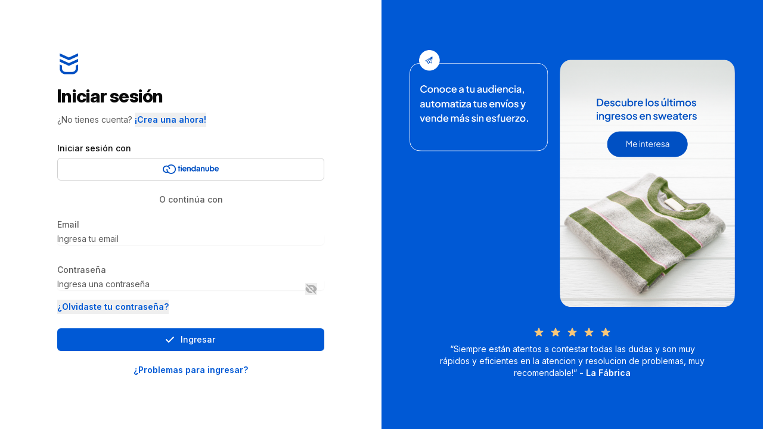

--- FILE ---
content_type: text/html
request_url: https://app.myperfit.com/
body_size: 8037
content:
<!doctype html><html class="h-full overflow-y-hidden bg-white"><head><meta charset="utf-8"/><meta http-equiv="X-UA-Compatible" content="IE=edge"/><meta name="viewport" content="width=device-width,initial-scale=1,user-scalable=no"/><meta name="mobile-web-app-capable" content="yes"/><meta name="apple-mobile-web-app-capable" content="yes"/><meta name="apple-mobile-web-app-status-bar-style" content="black"/><title>Ingresar | Perfit Email Marketing</title><meta name="description" content="Ingresa a Perfit Email Marketing o crea una nueva cuenta."/><meta property="og:title" content="Perfit Email Marketing"/><meta property="og:type" content="website"/><meta property="og:site_name" content="Perfit Email Marketing"/><meta property="og:image" content="https://www.myperfit.com/build/img/perfit-logo.png"/><meta property="og:url" content="https://www.myperfit.com/"/><meta property="og:description" content="Perfit es la aplicación de email marketing que te permitirá enviar a cada contacto lo que desea recibir. Comienza con 2.000 envíos gratis y asesorado por expertos."/><link rel="shortcut icon" href="/img/favicon.ico"/><link rel="icon" href="/img/login-icon.svg" type="image/svg+xml"/><meta name="theme-color" content="#ffffff"/><link href="https://fonts.googleapis.com/css?family=Open+Sans:400,500,600,700|Source+Sans+Pro:600,500,400,300" rel="stylesheet"/><link rel="stylesheet" href="https://rsms.me/inter/inter.css"/><script src="/plugins/tinymce/tinymce.min.js" async></script><script src="/plugins/tinymce/defaults.js" async></script><script src="https://cdnjs.cloudflare.com/ajax/libs/ace/1.4.6/ace.js" async></script><script src="https://editor.unlayer.com/embed.js" async></script><script>(function (w, d, s, l, i) {
        w[l] = w[l] || [];
        w[l].push({
          "gtm.start": new Date().getTime(),
          event: "gtm.js",
        });
        var f = d.getElementsByTagName(s)[0],
          j = d.createElement(s),
          dl = l != "dataLayer" ? "&l=" + l : "";
        j.async = true;
        j.src = "https://www.googletagmanager.com/gtm.js?id=" + i + dl;
        f.parentNode.insertBefore(j, f);
      })(window, document, "script", "dataLayer", "GTM-KMKN2XP");</script><script>!(function (w, d, i, s) {
        function l() {
          if (!d.getElementById(i)) {
            var f = d.getElementsByTagName(s)[0],
              e = d.createElement(s);
            (e.type = "text/javascript"),
              (e.async = !0),
              (e.src = "https://canny.io/sdk.js"),
              f.parentNode.insertBefore(e, f);
          }
        }
        if ("function" != typeof w.Canny) {
          var c = function () {
            c.q.push(arguments);
          };
          (c.q = []),
            (w.Canny = c),
            "complete" === d.readyState
              ? l()
              : w.attachEvent
              ? w.attachEvent("onload", l)
              : w.addEventListener("load", l, !1);
        }
      })(window, document, "canny-jssdk", "script");</script><script src="https://script.tapfiliate.com/tapfiliate.js" async></script><script>(function (t, a, p) {
        t.TapfiliateObject = a;
        t[a] =
          t[a] ||
          function () {
            (t[a].q = t[a].q || []).push(arguments);
          };
      })(window, "tap");

      tap("create", "11921-56ae51", { integration: "javascript" });
      tap("detect", { cookie_domain: "myperfit.com" });</script><script>(function (e, t) {
        var n = e.amplitude || { _q: [], _iq: {} };
        var r = t.createElement("script");
        r.type = "text/javascript";
        r.async = true;
        r.src = "https://cdn.amplitude.com/libs/amplitude-4.5.2-min.gz.js";
        r.onload = function () {
          if (e.amplitude.runQueuedFunctions) {
            e.amplitude.runQueuedFunctions();
          } else {
            console.log("[Amplitude] Error: could not load SDK");
          }
        };
        var i = t.getElementsByTagName("script")[0];
        i.parentNode.insertBefore(r, i);
        function s(e, t) {
          e.prototype[t] = function () {
            this._q.push([t].concat(Array.prototype.slice.call(arguments, 0)));
            return this;
          };
        }
        var o = function () {
          this._q = [];
          return this;
        };
        var a = ["add", "append", "clearAll", "prepend", "set", "setOnce", "unset"];
        for (var u = 0; u < a.length; u++) {
          s(o, a[u]);
        }
        n.Identify = o;
        var c = function () {
          this._q = [];
          return this;
        };
        var l = ["setProductId", "setQuantity", "setPrice", "setRevenueType", "setEventProperties"];
        for (var p = 0; p < l.length; p++) {
          s(c, l[p]);
        }
        n.Revenue = c;
        var d = [
          "init",
          "logEvent",
          "logRevenue",
          "setUserId",
          "setUserProperties",
          "setOptOut",
          "setVersionName",
          "setDomain",
          "setDeviceId",
          "setGlobalUserProperties",
          "identify",
          "clearUserProperties",
          "setGroup",
          "logRevenueV2",
          "regenerateDeviceId",
          "logEventWithTimestamp",
          "logEventWithGroups",
          "setSessionId",
          "resetSessionId",
        ];
        function v(e) {
          function t(t) {
            e[t] = function () {
              e._q.push([t].concat(Array.prototype.slice.call(arguments, 0)));
            };
          }
          for (var n = 0; n < d.length; n++) {
            t(d[n]);
          }
        }
        v(n);
        n.getInstance = function (e) {
          e = (!e || e.length === 0 ? "$default_instance" : e).toLowerCase();
          if (!n._iq.hasOwnProperty(e)) {
            n._iq[e] = { _q: [] };
            v(n._iq[e]);
          }
          return n._iq[e];
        };
        e.amplitude = n;
      })(window, document);

      amplitude.getInstance().init("7c7f4c8ff6d1a52760bd2c9666ea1372", null, {
        includeUtm: true,
        includeReferrer: true,
        includeGclid: true,
        saveParamsReferrerOncePerSession: false,
      });</script><link href="/css/main.3a9547cd072a4ba0a20915815c1854e1.css" rel="stylesheet"></head><body class="h-full overflow-hidden"><svg width="0" height="0" style="position:absolute"><symbol viewBox="0 0 27.045 27.996" id="nav--accounts" xmlns="http://www.w3.org/2000/svg"><path fill="none" stroke="#696A6A" stroke-width="1.8" stroke-linecap="round" stroke-linejoin="round" stroke-miterlimit="10" d="M20.588 22.614H5.136a2.178 2.178 0 01-2.179-2.178v-.78"/><path fill="none" stroke="#696A6A" stroke-width="1.8" stroke-linecap="round" stroke-linejoin="round" stroke-miterlimit="10" d="M18.077 22.614h3.832a2.18 2.18 0 002.18-2.178v-.78"/><path fill="none" stroke="#696A6A" stroke-width="1.8" stroke-linecap="round" stroke-linejoin="round" stroke-miterlimit="10" d="M2.957 17.101V9.978a2.18 2.18 0 012.179-2.179h16.775c1.203 0 2.178.976 2.178 2.179v9.679"/><path fill="none" stroke="#696A6A" stroke-width="1.8" stroke-linecap="round" stroke-linejoin="round" stroke-miterlimit="10" d="M2.957 11.884l3.363 3.939h14.596l.686-1.033"/><path fill="none" stroke="#696A6A" stroke-width="1.8" stroke-linecap="round" stroke-linejoin="round" stroke-miterlimit="10" d="M9.236 16.56a.354.354 0 01-.354.354h0a.353.353 0 01-.353-.354v-1.472c0-.195.158-.354.353-.354h0c.195 0 .354.158.354.354v1.472zm9.548 0a.354.354 0 01-.354.354h0a.354.354 0 01-.354-.354v-1.472c0-.195.158-.354.354-.354h0c.195 0 .354.158.354.354v1.472zM9.675 7.799V5.618c0-.801.65-1.451 1.453-1.451h4.79c.802 0 1.452.65 1.452 1.451v2.181"/></symbol><symbol viewBox="0 0 27.045 27.996" id="nav--accounts-a" xmlns="http://www.w3.org/2000/svg"><path fill="#C6E9F5" d="M20.916 15.823H6.647l-3.69-3.939.63-3.436 19.439-.332 1.063 3.695z"/><path fill="none" stroke="#19ACE3" stroke-width="1.8" stroke-linecap="round" stroke-linejoin="round" stroke-miterlimit="10" d="M20.588 22.614H5.136a2.179 2.179 0 01-2.179-2.179v-.779"/><path fill="none" stroke="#19ACE3" stroke-width="1.8" stroke-linecap="round" stroke-linejoin="round" stroke-miterlimit="10" d="M18.077 22.614h3.832a2.18 2.18 0 002.18-2.179v-.779"/><path fill="none" stroke="#19ACE3" stroke-width="1.8" stroke-linecap="round" stroke-linejoin="round" stroke-miterlimit="10" d="M2.957 17.102V9.978a2.18 2.18 0 012.179-2.179h16.775c1.203 0 2.178.976 2.178 2.179v9.679"/><path fill="none" stroke="#19ACE3" stroke-width="1.8" stroke-linecap="round" stroke-linejoin="round" stroke-miterlimit="10" d="M2.957 11.884l3.363 3.939h14.596l.687-1.033"/><path fill="none" stroke="#19ACE3" stroke-width="1.8" stroke-linecap="round" stroke-linejoin="round" stroke-miterlimit="10" d="M9.236 16.561a.355.355 0 01-.354.354h0a.353.353 0 01-.353-.354v-1.473c0-.195.158-.354.353-.354h0c.195 0 .354.158.354.354v1.473zm9.548 0a.355.355 0 01-.354.354h0a.354.354 0 01-.354-.354v-1.473c0-.195.157-.354.354-.354h0c.194 0 .354.158.354.354v1.473zM9.675 7.799V5.618c0-.801.65-1.451 1.453-1.451h4.79c.802 0 1.452.65 1.452 1.451v2.181"/></symbol><symbol id="nav--automations" viewBox="0 0 27.05 28" xmlns="http://www.w3.org/2000/svg"><path d="M11 8.41l-3.08 6.53a.94.94 0 000 .92 1 1 0 00.82.43h3.47l-2.45 6.32a.83.83 0 000 .82.56.56 0 00.46.24.85.85 0 00.64-.39L19 13.05a.83.83 0 00-.68-1.4h-2.58l3.35-6a.94.94 0 000-.93.92.92 0 00-.82-.43h-4.43a1.52 1.52 0 00-1.3.83l-.46 1m7-1.4" fill="none" stroke="#696969" stroke-linecap="round" stroke-linejoin="round" stroke-width="1.7"/></symbol><symbol id="nav--automations-a" viewBox="0 0 27.05 28" xmlns="http://www.w3.org/2000/svg"><path d="M11 8.41l-3.08 6.53a.94.94 0 000 .92 1 1 0 00.82.43h3.47l-2.45 6.32a.83.83 0 000 .82.56.56 0 00.46.24.85.85 0 00.64-.39L19 13.05a.83.83 0 00-.68-1.4h-2.58l3.35-6a.94.94 0 000-.93.92.92 0 00-.82-.43h-4.43a1.52 1.52 0 00-1.3.83l-.46 1m7-1.4" fill="#c4e8f4" stroke="#18abe2" stroke-linecap="round" stroke-linejoin="round" stroke-width="1.7"/></symbol><symbol viewBox="0 0 27.045 27.996" id="nav--campaigns" xmlns="http://www.w3.org/2000/svg"><path fill="none" stroke="#696A6A" stroke-width="1.7" stroke-linecap="round" stroke-linejoin="round" stroke-miterlimit="10" d="M19.11 20.858H6.826A1.259 1.259 0 015.57 19.6v-1.328m0-7.181v-2.18c0-.691.563-1.254 1.256-1.254h16.222c.694 0 1.257.563 1.257 1.254V19.6a1.26 1.26 0 01-1.257 1.258h-1.579"/><path fill="none" stroke="#696A6A" stroke-width="1.7" stroke-linecap="round" stroke-linejoin="round" stroke-miterlimit="10" d="M5.784 8.212l9.153 9.066 9.109-9.123"/><path fill="none" stroke="#696A6A" stroke-width="1.7" stroke-linejoin="round" stroke-miterlimit="10" d="M12.202 14.687L5.9 20.517m18.005 0l-6.009-5.77"/><path fill="none" stroke="#696A6A" stroke-width="1.7" stroke-linecap="round" stroke-linejoin="round" stroke-miterlimit="10" d="M5.9 13.392H3.1m2.8 2.5H1.688"/></symbol><symbol viewBox="0 0 27.045 27.996" id="nav--campaigns-a" xmlns="http://www.w3.org/2000/svg"><path fill="#C6E9F5" d="M15.341 17.277l8.705-9.122-.304 12.493H6.939l5.263-5.96z"/><path fill="none" stroke="#19ACE3" stroke-width="1.7" stroke-linecap="round" stroke-linejoin="round" stroke-miterlimit="10" d="M19.11 20.857H6.826a1.258 1.258 0 01-1.256-1.258v-1.328m0-7.18v-2.18c0-.691.563-1.254 1.256-1.254h16.222c.694 0 1.258.563 1.258 1.254V19.6c0 .438-.225.822-.563 1.049a1.252 1.252 0 01-.694.209H21.47"/><path fill="none" stroke="#19ACE3" stroke-width="1.7" stroke-linecap="round" stroke-linejoin="round" stroke-miterlimit="10" d="M5.784 8.212l9.153 9.065 9.109-9.122"/><path fill="none" stroke="#19ACE3" stroke-width="1.7" stroke-linejoin="round" stroke-miterlimit="10" d="M12.202 14.688L5.9 20.518m18.005 0l-6.009-5.771"/><path fill="none" stroke="#19ACE3" stroke-width="1.7" stroke-linecap="round" stroke-linejoin="round" stroke-miterlimit="10" d="M5.9 13.392H3.1m2.8 2.501H1.688"/></symbol><symbol viewBox="0 0 27.045 27.996" id="nav--contacts" xmlns="http://www.w3.org/2000/svg"><path fill="none" stroke="#696A6A" stroke-width="1.7" stroke-linecap="round" stroke-linejoin="round" stroke-miterlimit="10" d="M9.014 16.045c-1.278.495-2.178 1.652-2.178 3.002h7.129c0-1.348-.896-2.505-2.173-3"/><circle fill="none" stroke="#696A6A" stroke-width="1.7" stroke-linecap="round" stroke-linejoin="round" stroke-miterlimit="10" cx="10.4" cy="13.986" r="2.446"/><path fill="none" stroke="#696A6A" stroke-width="1.7" stroke-linecap="round" stroke-linejoin="round" stroke-miterlimit="10" d="M17.696 6.998h4.212a2.712 2.712 0 012.712 2.711v10.563a2.712 2.712 0 01-2.712 2.711H5.135a2.711 2.711 0 01-2.71-2.711V9.709a2.711 2.711 0 012.71-2.711h4.498m6.843 6.709h3.734m-3.734 3.525h3.734"/><path fill="none" stroke="#696A6A" stroke-width="1.7" stroke-linecap="round" stroke-linejoin="round" stroke-miterlimit="10" d="M11.936 8.545V6.721c0-.943.764-1.707 1.707-1.707h0c.942 0 1.706.764 1.706 1.707v1.824h-3.413z"/></symbol><symbol viewBox="0 0 27.045 27.996" id="nav--contacts-a" xmlns="http://www.w3.org/2000/svg"><path fill="#C6E9F5" stroke="#19ACE3" stroke-width="1.7" stroke-linecap="round" stroke-linejoin="round" stroke-miterlimit="10" d="M9.014 16.045c-1.278.495-2.178 1.652-2.178 3.002h7.129c0-1.348-.896-2.505-2.173-3"/><circle fill="#C6E9F5" stroke="#19ACE3" stroke-width="1.7" stroke-linecap="round" stroke-linejoin="round" stroke-miterlimit="10" cx="10.4" cy="13.986" r="2.446"/><path fill="none" stroke="#19ACE3" stroke-width="1.7" stroke-linecap="round" stroke-linejoin="round" stroke-miterlimit="10" d="M17.696 6.998h4.212a2.712 2.712 0 012.712 2.711v10.563a2.712 2.712 0 01-2.712 2.711H5.135a2.711 2.711 0 01-2.71-2.711V9.709a2.711 2.711 0 012.71-2.711h4.498m6.843 6.709h3.734m-3.734 3.525h3.734"/><path fill="none" stroke="#19ACE3" stroke-width="1.7" stroke-linecap="round" stroke-linejoin="round" stroke-miterlimit="10" d="M11.936 8.545V6.721c0-.943.764-1.707 1.707-1.707h0c.942 0 1.706.764 1.706 1.707v1.824h-3.413z"/></symbol><symbol viewBox="0 0 27.045 27.996" id="nav--dashboard" xmlns="http://www.w3.org/2000/svg"><path fill="none" stroke="#696A6A" stroke-width="1.7" stroke-linecap="round" stroke-linejoin="round" stroke-miterlimit="10" d="M22.552 11.407a.85.85 0 01-.851.85h-5.48a.85.85 0 01-.852-.85V5.759c0-.469.382-.852.852-.852h5.48c.469 0 .851.383.851.852v5.648zM11.89 22.239a.85.85 0 01-.851.85h-5.48a.85.85 0 01-.851-.85v-5.648c0-.471.381-.852.851-.852h5.48c.47 0 .851.381.851.852v5.648zm10.662-3.392v3.393c0 .469-.382.85-.851.85h-5.48a.852.852 0 01-.852-.85v-5.648c0-.471.382-.852.852-.852h5.48c.469 0 .851.381.851.852M5.282 6.394a3.807 3.807 0 11-.789 2.32"/></symbol><symbol viewBox="0 0 27.045 27.996" id="nav--dashboard-a" xmlns="http://www.w3.org/2000/svg"><path fill="none" stroke="#19ACE3" stroke-width="1.7" stroke-linecap="round" stroke-linejoin="round" stroke-miterlimit="10" d="M22.552 11.407a.85.85 0 01-.851.85h-5.479a.85.85 0 01-.853-.85V5.759c0-.469.382-.852.853-.852h5.479c.469 0 .851.383.851.852v5.648zM11.89 22.239a.85.85 0 01-.851.85h-5.48a.85.85 0 01-.851-.85v-5.648c0-.471.381-.852.851-.852h5.48c.47 0 .851.381.851.852v5.648zm10.662-3.391v3.393c0 .469-.382.85-.851.85h-5.479a.852.852 0 01-.853-.85v-5.648c0-.471.382-.852.853-.852h5.479c.469 0 .851.381.851.852"/><path fill="#C6E9F5" stroke="#19ACE3" stroke-width="1.7" stroke-linecap="round" stroke-linejoin="round" stroke-miterlimit="10" d="M5.282 6.394a3.807 3.807 0 11-.789 2.32"/></symbol><symbol id="nav--drip" xml:space="preserve" viewBox="0 0 27 28" xmlns="http://www.w3.org/2000/svg"><path d="M20.9 16.8c0 4.1-3.3 7.4-7.4 7.4s-7.4-3.3-7.4-7.4c0-6.9 7.4-13 7.4-13s7.4 5.8 7.4 13z" fill="none" stroke="#696969" stroke-width="1.7" stroke-linecap="round" stroke-linejoin="round" stroke-miterlimit="10"/><path d="M10.2 16c0 1.3.5 3.1 2.3 3.9" fill="#b4e2f2" stroke="#696969" stroke-width="1.7" stroke-linecap="round" stroke-linejoin="round" stroke-miterlimit="10"/></symbol><symbol id="nav--drip-a" xml:space="preserve" viewBox="0 0 27 28" xmlns="http://www.w3.org/2000/svg"><path d="M20.9 16.8c0 4.1-3.3 7.4-7.4 7.4s-7.4-3.3-7.4-7.4c0-6.9 7.4-13 7.4-13s7.4 5.8 7.4 13z" fill="#c6e9f5" stroke="#19ace3" stroke-width="1.7" stroke-linecap="round" stroke-linejoin="round" stroke-miterlimit="10"/><path d="M10.2 16c0 1.3.5 3.1 2.3 3.9" fill="#b4e2f2" stroke="#19ace3" stroke-width="1.7" stroke-linecap="round" stroke-linejoin="round" stroke-miterlimit="10"/></symbol><symbol viewBox="0 0 27.045 27.996" id="nav--fields" xmlns="http://www.w3.org/2000/svg"><path fill="none" stroke="#696A6A" stroke-width="1.7" stroke-linecap="round" stroke-linejoin="round" stroke-miterlimit="10" d="M19.681 15.354l-4.217 6.218-3.553-2.853L21.367 4.77l3.554 2.857-3.76 5.545m-1.156-6.385l3.481 2.674m-8.022 12.111l-4.246 1.655.693-4.508m-5.749 2.424H3.128V6.258h11.741"/></symbol><symbol viewBox="0 0 27.045 27.996" id="nav--fields-a" xmlns="http://www.w3.org/2000/svg"><path fill="#C6E9F5" stroke="#19ACE3" stroke-width="1.7" stroke-linecap="round" stroke-linejoin="round" stroke-miterlimit="10" d="M19.681 15.354l-4.217 6.218-3.553-2.853L21.367 4.77l3.554 2.857-3.76 5.545"/><path fill="none" stroke="#19ACE3" stroke-width="1.7" stroke-linecap="round" stroke-linejoin="round" stroke-miterlimit="10" d="M20.005 6.787l3.48 2.674m-8.021 12.111l-4.246 1.655.693-4.508m-5.749 2.424H3.128V6.258h11.741"/></symbol><symbol viewBox="0 0 27.045 27.996" id="nav--filters" xmlns="http://www.w3.org/2000/svg"><path fill="none" stroke="#696A6A" stroke-width="1.7" stroke-linecap="round" stroke-linejoin="round" stroke-miterlimit="10" d="M15.921 18.934v-.75l7.195-7.971v-3.16H3.929v3.16l6.907 7.971v4.871l4.31-1.469"/><circle fill="none" stroke="#696A6A" stroke-width="1.7" stroke-linecap="round" stroke-linejoin="round" stroke-miterlimit="10" cx="16.446" cy="3.107" r="1.834"/><path fill="none" stroke="#696A6A" stroke-width="1.7" stroke-linecap="round" stroke-linejoin="round" stroke-miterlimit="10" d="M8.765 5.219a1.833 1.833 0 113.668 0m3.506 18.617a1.833 1.833 0 11-3.336 1.053"/></symbol><symbol viewBox="0 0 27.045 27.996" id="nav--filters-a" xmlns="http://www.w3.org/2000/svg"><path fill="none" stroke="#19ACE3" stroke-width="1.7" stroke-linecap="round" stroke-linejoin="round" stroke-miterlimit="10" d="M15.921 18.934v-.75l7.195-7.971v-3.16H3.929v3.16l6.907 7.971v4.871l4.31-1.469"/><circle fill="#C6E9F5" stroke="#19ACE3" stroke-width="1.7" stroke-linecap="round" stroke-linejoin="round" stroke-miterlimit="10" cx="16.446" cy="3.107" r="1.834"/><path fill="#C6E9F5" d="M8.765 5.826c0-1.014.821-2.441 1.834-2.441 1.013 0 1.834 1.428 1.834 2.441m3.423 17.464c.209.297.414 1.206.414 1.599 0 1.014-.82 1.834-1.834 1.834-1.013 0-2.003-1.211-2.003-2.225"/><path fill="none" stroke="#19ACE3" stroke-width="1.7" stroke-linecap="round" stroke-linejoin="round" stroke-miterlimit="10" d="M8.765 5.219a1.833 1.833 0 113.668 0m3.505 18.617a1.833 1.833 0 11-3.335 1.053"/></symbol><symbol viewBox="0 0 27.045 27.996" id="nav--images" xmlns="http://www.w3.org/2000/svg"><path fill="none" stroke="#696A6A" stroke-width="1.7" stroke-linecap="round" stroke-linejoin="round" stroke-miterlimit="10" d="M3.407 10.207V8.18c0-.893.726-1.617 1.619-1.617h16.993c.894 0 1.619.725 1.619 1.617v12.154a1.62 1.62 0 01-1.619 1.619H5.026a1.62 1.62 0 01-1.619-1.619v-7.672"/><circle fill="none" stroke="#696A6A" stroke-width="1.7" stroke-linecap="round" stroke-linejoin="round" stroke-miterlimit="10" cx="17.171" cy="11.205" r="1.585"/><path fill="none" stroke="#696A6A" stroke-width="1.7" stroke-linecap="round" stroke-linejoin="round" stroke-miterlimit="10" d="M21.48 19.186l-3.602-2.799-3.047 2.545-5.063-5.444-4.25 4.965"/></symbol><symbol viewBox="0 0 27.045 27.996" id="nav--images-a" xmlns="http://www.w3.org/2000/svg"><path fill="#C6E9F5" d="M3.939 20.334l5.829-6.846 5.063 5.444 3.047-2.545 5.144 4.111v1.455H3.939z"/><path fill="none" stroke="#19ACE3" stroke-width="1.7" stroke-linecap="round" stroke-linejoin="round" stroke-miterlimit="10" d="M3.407 10.207V8.18c0-.893.726-1.617 1.619-1.617h16.993c.895 0 1.619.725 1.619 1.617v12.154a1.62 1.62 0 01-1.619 1.619H5.026a1.62 1.62 0 01-1.619-1.619v-7.672"/><circle fill="#C6E9F5" stroke="#19ACE3" stroke-width="1.7" stroke-linecap="round" stroke-linejoin="round" stroke-miterlimit="10" cx="17.171" cy="11.205" r="1.585"/><path fill="none" stroke="#19ACE3" stroke-width="1.7" stroke-linecap="round" stroke-linejoin="round" stroke-miterlimit="10" d="M21.479 19.186l-3.601-2.799-3.047 2.545-5.063-5.444-4.25 4.965"/></symbol><symbol viewBox="0 0 27.045 27.996" id="nav--integrations" xmlns="http://www.w3.org/2000/svg"><path fill="none" stroke="#696A6A" stroke-width="1.7" stroke-linecap="round" stroke-linejoin="round" stroke-miterlimit="10" d="M5.913 6.389h6.07a2.523 2.523 0 00-.999 2.006 2.54 2.54 0 005.078 0c0-.82-.395-1.543-.999-2.006h6.069v6.074A2.53 2.53 0 0125.68 14a2.54 2.54 0 01-2.538 2.537 2.53 2.53 0 01-2.01-1.004v6.074m-2.824 0h-3.03a2.53 2.53 0 00.784-1.828 2.54 2.54 0 00-5.078 0c0 .719.303 1.365.784 1.828H5.913v-6.074a2.528 2.528 0 01-2.01 1.004 2.538 2.538 0 110-5.076c.823 0 1.547.396 2.01 1.002V9.146"/></symbol><symbol viewBox="0 0 27.045 27.996" id="nav--integrations-a" xmlns="http://www.w3.org/2000/svg"><path fill="#C6E9F5" d="M5.912 6.389h6.07c-.604.463-1 1.187-1 2.006a2.54 2.54 0 005.078 0c0-.819-.395-1.543-.998-2.006h6.068v6.074A2.53 2.53 0 0125.679 14a2.54 2.54 0 01-2.539 2.537 2.53 2.53 0 01-2.01-1.004v6.074h-5.853c.48-.463.783-1.109.783-1.828a2.54 2.54 0 00-5.078 0c0 .719.304 1.365.785 1.828H5.912v-6.074a2.53 2.53 0 01-2.01 1.004 2.538 2.538 0 110-5.076c.822 0 1.547.396 2.01 1.002V6.389z"/><path fill="none" stroke="#19ACE3" stroke-width="1.7" stroke-linecap="round" stroke-linejoin="round" stroke-miterlimit="10" d="M5.913 6.389h6.07a2.523 2.523 0 00-.999 2.006 2.54 2.54 0 005.078 0c0-.82-.395-1.543-.998-2.006h6.068v6.074A2.53 2.53 0 0125.681 14a2.54 2.54 0 01-2.539 2.537 2.53 2.53 0 01-2.01-1.004v6.074m-2.824 0h-3.029c.48-.463.783-1.109.783-1.828a2.54 2.54 0 00-5.078 0c0 .719.303 1.365.784 1.828H5.913v-6.074a2.528 2.528 0 01-2.01 1.004 2.538 2.538 0 110-5.076c.823 0 1.547.396 2.01 1.002V9.146"/></symbol><symbol viewBox="0 0 27.045 27.996" id="nav--interests" xmlns="http://www.w3.org/2000/svg"><path fill="none" stroke="#696A6A" stroke-width="1.7" stroke-linecap="round" stroke-linejoin="round" stroke-miterlimit="10" d="M13.522 11.963c.596-1.145 1.197-2.18 2.389-2.18 1.323 0 2.395 1.025 2.395 2.287 0 2.289-2.395 3.855-4.783 6.145-2.391-2.289-4.784-3.855-4.784-6.145 0-1.262 1.072-2.287 2.394-2.287 1.197 0 1.791 1.035 2.389 2.18z"/><path fill="none" stroke="#696A6A" stroke-width="1.7" stroke-linecap="round" stroke-linejoin="round" stroke-miterlimit="10" d="M8.021 3.66a11.045 11.045 0 015.501-1.461c6.122 0 11.085 4.967 11.085 11.086 0 6.123-4.963 11.088-11.085 11.088a11.05 11.05 0 01-3.717-.643l-5.046 2.066.739-4.863a11.037 11.037 0 01-3.061-7.648c0-2.537.854-4.877 2.289-6.746"/></symbol><symbol viewBox="0 0 27.045 27.996" id="nav--interests-a" xmlns="http://www.w3.org/2000/svg"><path fill="#C6E9F5" stroke="#19ACE3" stroke-width="1.7" stroke-linecap="round" stroke-linejoin="round" stroke-miterlimit="10" d="M13.522 11.963c.596-1.145 1.197-2.18 2.389-2.18 1.323 0 2.395 1.025 2.395 2.287 0 2.289-2.395 3.855-4.783 6.145-2.391-2.289-4.784-3.855-4.784-6.145 0-1.262 1.072-2.287 2.394-2.287 1.197 0 1.791 1.035 2.389 2.18z"/><path fill="none" stroke="#19ACE3" stroke-width="1.7" stroke-linecap="round" stroke-linejoin="round" stroke-miterlimit="10" d="M8.021 3.66a11.045 11.045 0 015.501-1.461c6.122 0 11.085 4.967 11.085 11.086 0 6.123-4.963 11.088-11.085 11.088a11.05 11.05 0 01-3.717-.643l-5.046 2.066.739-4.863a11.037 11.037 0 01-3.061-7.648c0-2.537.854-4.877 2.289-6.746"/></symbol><symbol viewBox="0 0 27.045 27.996" id="nav--lists" xmlns="http://www.w3.org/2000/svg"><path fill="none" stroke="#696A6A" stroke-width="1.7" stroke-linecap="round" stroke-linejoin="round" stroke-miterlimit="10" d="M9.483 23.01h9.449a8.002 8.002 0 00-4.877-7.369m-6.236-.004a8.004 8.004 0 00-4.888 7.373h3.001"/><circle fill="none" stroke="#696A6A" stroke-width="1.7" stroke-linecap="round" stroke-linejoin="round" stroke-miterlimit="10" cx="10.742" cy="11.02" r="5.492"/><path fill="none" stroke="#696A6A" stroke-width="1.7" stroke-linecap="round" stroke-linejoin="round" stroke-miterlimit="10" d="M21.595 21.209h2.519a7.434 7.434 0 00-4.525-6.84m-3.09-9.383a5.098 5.098 0 011.859 9.842"/></symbol><symbol viewBox="0 0 27.045 27.996" id="nav--lists-a" xmlns="http://www.w3.org/2000/svg"><path fill="#C6E9F5" d="M2.869 22.918a8.09 8.09 0 014.876-7.427c.53-.229 2.712 1.02 3.091 1.02.559 0 2.559-1.319 2.943-1.178a8.09 8.09 0 015.269 7.585"/><g fill="#19ACE3"><path d="M18.933 23.859h-9.45a.85.85 0 110-1.7h8.549a7.141 7.141 0 00-4.309-5.737.85.85 0 11.664-1.564 8.84 8.84 0 015.395 8.151c0 .47-.38.85-.849.85zm-13.001 0H2.931a.85.85 0 01-.85-.85 8.84 8.84 0 015.407-8.156.85.85 0 01.662 1.566 7.137 7.137 0 00-4.318 5.74h2.101a.85.85 0 11-.001 1.7z"/><path d="M10.742 17.361A6.349 6.349 0 014.4 11.02a6.35 6.35 0 016.342-6.342 6.349 6.349 0 016.341 6.342 6.348 6.348 0 01-6.341 6.341zm0-10.983C8.183 6.378 6.1 8.46 6.1 11.02s2.083 4.642 4.642 4.642 4.642-2.083 4.642-4.642-2.083-4.642-4.642-4.642zm13.373 15.681h-2.521a.85.85 0 110-1.7h1.616a6.571 6.571 0 00-3.954-5.208.85.85 0 01.666-1.565 8.27 8.27 0 015.042 7.622.848.848 0 01-.849.851z"/><path d="M18.358 15.679a.848.848 0 01-.791-.541.849.849 0 01.481-1.101 4.22 4.22 0 002.698-3.953 4.253 4.253 0 00-4.248-4.248.85.85 0 110-1.7 5.954 5.954 0 015.947 5.948 5.907 5.907 0 01-3.778 5.535.836.836 0 01-.309.06z"/></g></symbol><symbol viewBox="0 0 27.045 27.996" id="nav--optins" xmlns="http://www.w3.org/2000/svg"><path fill="none" stroke="#696A6A" stroke-width="1.7" stroke-linecap="round" stroke-linejoin="round" stroke-miterlimit="10" d="M20.046 5.666h.764c.93 0 1.682.754 1.682 1.682v15.514a1.68 1.68 0 01-1.682 1.68H6.044a1.68 1.68 0 01-1.68-1.68V7.348c0-.928.752-1.682 1.68-1.682h.752"/><path fill="none" stroke="#696A6A" stroke-width="1.7" stroke-linecap="round" stroke-linejoin="round" stroke-miterlimit="10" d="M15.075 3.936h0s-.26-1.674-1.676-1.674c-.918 0-1.559.682-1.676 1.674h0-2.744v3.199h8.707V3.936h-2.611zM9.917 11.75h6.906m-6.906 3.656h6.906m-6.906 3.713h6.906"/></symbol><symbol viewBox="0 0 27.045 27.996" id="nav--optins-a" xmlns="http://www.w3.org/2000/svg"><path fill="none" stroke="#19ACE3" stroke-width="1.7" stroke-linecap="round" stroke-linejoin="round" stroke-miterlimit="10" d="M20.046 5.666h.764c.931 0 1.683.754 1.683 1.682v15.513c0 .929-.753 1.681-1.683 1.681H6.044a1.68 1.68 0 01-1.68-1.681V7.348c0-.928.752-1.682 1.68-1.682h.752"/><path fill="#C6E9F5" stroke="#19ACE3" stroke-width="1.7" stroke-linecap="round" stroke-linejoin="round" stroke-miterlimit="10" d="M15.075 3.936h0s-.26-1.674-1.676-1.674c-.918 0-1.559.682-1.676 1.674h0-2.744v3.199h8.708V3.936h-2.612z"/><path fill="none" stroke="#19ACE3" stroke-width="1.7" stroke-linecap="round" stroke-linejoin="round" stroke-miterlimit="10" d="M9.917 11.75h6.906m-6.906 3.656h6.906m-6.906 3.713h6.906"/></symbol><symbol viewBox="0 0 27.045 27.996" id="nav--plan" xmlns="http://www.w3.org/2000/svg"><path fill="none" stroke="#696A6A" stroke-width="1.7" stroke-linecap="round" stroke-linejoin="round" stroke-miterlimit="10" d="M22.397 17.945l2.595-9.017H9.344"/><path fill="none" stroke="#696A6A" stroke-width="1.7" stroke-linecap="round" stroke-linejoin="round" stroke-miterlimit="10" d="M22.397 17.945H6.395L5.335 3.566l-3.282-.638m9.259 19.291h5.855"/><circle fill="none" stroke="#696A6A" stroke-width="1.7" stroke-linecap="round" stroke-linejoin="round" stroke-miterlimit="10" cx="8.479" cy="22.822" r="2.246"/><circle fill="none" stroke="#696A6A" stroke-width="1.7" stroke-linecap="round" stroke-linejoin="round" stroke-miterlimit="10" cx="19.885" cy="22.822" r="2.246"/><path fill="none" stroke="#696A6A" stroke-width="1.7" stroke-linecap="round" stroke-linejoin="round" stroke-miterlimit="10" d="M16.322 12.113h7.373m-7.977 2.852h7.372"/></symbol><symbol viewBox="0 0 27.045 27.996" id="nav--plan-a" xmlns="http://www.w3.org/2000/svg"><path fill="none" stroke="#19ACE3" stroke-width="1.7" stroke-linecap="round" stroke-linejoin="round" stroke-miterlimit="10" d="M22.397 17.945l2.595-9.017H9.344"/><path fill="none" stroke="#19ACE3" stroke-width="1.7" stroke-linecap="round" stroke-linejoin="round" stroke-miterlimit="10" d="M22.397 17.945H6.395L5.335 3.566l-3.282-.638m9.259 19.291h5.855"/><circle fill="#C6E9F5" stroke="#19ACE3" stroke-width="1.7" stroke-linecap="round" stroke-linejoin="round" stroke-miterlimit="10" cx="8.479" cy="22.822" r="2.246"/><circle fill="#C6E9F5" stroke="#19ACE3" stroke-width="1.7" stroke-linecap="round" stroke-linejoin="round" stroke-miterlimit="10" cx="19.885" cy="22.822" r="2.246"/><path fill="none" stroke="#19ACE3" stroke-width="1.7" stroke-linecap="round" stroke-linejoin="round" stroke-miterlimit="10" d="M16.321 12.113h7.373m-7.976 2.852h7.372"/></symbol><symbol viewBox="0 0 27.045 27.996" id="nav--settings" xmlns="http://www.w3.org/2000/svg"><path fill="none" stroke="#696A6A" stroke-width="1.7" stroke-linecap="round" stroke-linejoin="round" stroke-miterlimit="10" d="M16.041 18.951l3.994 4.102a1.66 1.66 0 102.348-2.35l-3.95-4.057m-5.626-5.5l-.831-.9a4.463 4.463 0 00-.944-4.908 4.464 4.464 0 00-4.723-1.014l2.533 2.533-2.604 2.604-2.532-2.533a4.452 4.452 0 001.013 4.722 4.455 4.455 0 004.908.943l.376.465m-3.055 6.38l6.087-6.034 2.711 2.711-7.638 7.569-1.593.273-1.39-1.391.272-1.591m16.816-11.45l-1.359.288-1.519-1.518.289-1.359 3.32-2.25 1.53 1.531zm-2.127-.502l-5.715 5.717"/></symbol><symbol viewBox="0 0 27.045 27.996" id="nav--settings-a" xmlns="http://www.w3.org/2000/svg"><path fill="none" stroke="#19ACE3" stroke-width="1.7" stroke-linecap="round" stroke-linejoin="round" stroke-miterlimit="10" d="M16.041 18.951l3.994 4.102a1.66 1.66 0 102.348-2.35l-3.95-4.057m-5.626-5.5l-.831-.9a4.463 4.463 0 00-.944-4.908 4.464 4.464 0 00-4.723-1.014l2.533 2.533-2.604 2.604-2.532-2.533a4.452 4.452 0 001.013 4.722 4.455 4.455 0 004.908.943l.376.465"/><path fill="#C6E9F5" stroke="#19ACE3" stroke-width="1.7" stroke-linecap="round" stroke-linejoin="round" stroke-miterlimit="10" d="M6.948 19.438l6.087-6.034 2.711 2.711-7.638 7.569-1.593.273-1.39-1.391.272-1.591m16.816-11.45l-1.359.288-1.519-1.518.289-1.359 3.32-2.25 1.53 1.531z"/><path fill="none" stroke="#19ACE3" stroke-width="1.7" stroke-linecap="round" stroke-linejoin="round" stroke-miterlimit="10" d="M20.086 9.023l-5.715 5.717"/></symbol><symbol style="position:absolute" viewBox="0 0 0 0" id="nav--sprite.symbol"><symbol viewBox="0 0 27.045 27.996" id="benav--accounts" xmlns="http://www.w3.org/2000/svg"><path fill="none" stroke="#696A6A" stroke-width="1.8" stroke-linecap="round" stroke-linejoin="round" stroke-miterlimit="10" d="M20.588 22.614H5.136a2.178 2.178 0 01-2.179-2.178v-.78"/><path fill="none" stroke="#696A6A" stroke-width="1.8" stroke-linecap="round" stroke-linejoin="round" stroke-miterlimit="10" d="M18.077 22.614h3.832a2.18 2.18 0 002.18-2.178v-.78"/><path fill="none" stroke="#696A6A" stroke-width="1.8" stroke-linecap="round" stroke-linejoin="round" stroke-miterlimit="10" d="M2.957 17.101V9.978a2.18 2.18 0 012.179-2.179h16.775c1.203 0 2.178.976 2.178 2.179v9.679"/><path fill="none" stroke="#696A6A" stroke-width="1.8" stroke-linecap="round" stroke-linejoin="round" stroke-miterlimit="10" d="M2.957 11.884l3.363 3.939h14.596l.686-1.033"/><path fill="none" stroke="#696A6A" stroke-width="1.8" stroke-linecap="round" stroke-linejoin="round" stroke-miterlimit="10" d="M9.236 16.56a.354.354 0 01-.354.354h0a.353.353 0 01-.353-.354v-1.472c0-.195.158-.354.353-.354h0c.195 0 .354.158.354.354v1.472zm9.548 0a.354.354 0 01-.354.354h0a.354.354 0 01-.354-.354v-1.472c0-.195.158-.354.354-.354h0c.195 0 .354.158.354.354v1.472zM9.675 7.799V5.618c0-.801.65-1.451 1.453-1.451h4.79c.802 0 1.452.65 1.452 1.451v2.181"/></symbol><symbol viewBox="0 0 27.045 27.996" id="benav--accounts-a" xmlns="http://www.w3.org/2000/svg"><path fill="#C6E9F5" d="M20.916 15.823H6.647l-3.69-3.939.63-3.436 19.439-.332 1.063 3.695z"/><path fill="none" stroke="#19ACE3" stroke-width="1.8" stroke-linecap="round" stroke-linejoin="round" stroke-miterlimit="10" d="M20.588 22.614H5.136a2.179 2.179 0 01-2.179-2.179v-.779"/><path fill="none" stroke="#19ACE3" stroke-width="1.8" stroke-linecap="round" stroke-linejoin="round" stroke-miterlimit="10" d="M18.077 22.614h3.832a2.18 2.18 0 002.18-2.179v-.779"/><path fill="none" stroke="#19ACE3" stroke-width="1.8" stroke-linecap="round" stroke-linejoin="round" stroke-miterlimit="10" d="M2.957 17.102V9.978a2.18 2.18 0 012.179-2.179h16.775c1.203 0 2.178.976 2.178 2.179v9.679"/><path fill="none" stroke="#19ACE3" stroke-width="1.8" stroke-linecap="round" stroke-linejoin="round" stroke-miterlimit="10" d="M2.957 11.884l3.363 3.939h14.596l.687-1.033"/><path fill="none" stroke="#19ACE3" stroke-width="1.8" stroke-linecap="round" stroke-linejoin="round" stroke-miterlimit="10" d="M9.236 16.561a.355.355 0 01-.354.354h0a.353.353 0 01-.353-.354v-1.473c0-.195.158-.354.353-.354h0c.195 0 .354.158.354.354v1.473zm9.548 0a.355.355 0 01-.354.354h0a.354.354 0 01-.354-.354v-1.473c0-.195.157-.354.354-.354h0c.194 0 .354.158.354.354v1.473zM9.675 7.799V5.618c0-.801.65-1.451 1.453-1.451h4.79c.802 0 1.452.65 1.452 1.451v2.181"/></symbol><symbol id="benav--automations" viewBox="0 0 27.05 28" xmlns="http://www.w3.org/2000/svg"><path d="M11 8.41l-3.08 6.53a.94.94 0 000 .92 1 1 0 00.82.43h3.47l-2.45 6.32a.83.83 0 000 .82.56.56 0 00.46.24.85.85 0 00.64-.39L19 13.05a.83.83 0 00-.68-1.4h-2.58l3.35-6a.94.94 0 000-.93.92.92 0 00-.82-.43h-4.43a1.52 1.52 0 00-1.3.83l-.46 1m7-1.4" fill="none" stroke="#696969" stroke-linecap="round" stroke-linejoin="round" stroke-width="1.7"/></symbol><symbol id="benav--automations-a" viewBox="0 0 27.05 28" xmlns="http://www.w3.org/2000/svg"><path d="M11 8.41l-3.08 6.53a.94.94 0 000 .92 1 1 0 00.82.43h3.47l-2.45 6.32a.83.83 0 000 .82.56.56 0 00.46.24.85.85 0 00.64-.39L19 13.05a.83.83 0 00-.68-1.4h-2.58l3.35-6a.94.94 0 000-.93.92.92 0 00-.82-.43h-4.43a1.52 1.52 0 00-1.3.83l-.46 1m7-1.4" fill="#c4e8f4" stroke="#18abe2" stroke-linecap="round" stroke-linejoin="round" stroke-width="1.7"/></symbol><symbol viewBox="0 0 27.045 27.996" id="benav--campaigns" xmlns="http://www.w3.org/2000/svg"><path fill="none" stroke="#696A6A" stroke-width="1.7" stroke-linecap="round" stroke-linejoin="round" stroke-miterlimit="10" d="M19.11 20.858H6.826A1.259 1.259 0 015.57 19.6v-1.328m0-7.181v-2.18c0-.691.563-1.254 1.256-1.254h16.222c.694 0 1.257.563 1.257 1.254V19.6a1.26 1.26 0 01-1.257 1.258h-1.579"/><path fill="none" stroke="#696A6A" stroke-width="1.7" stroke-linecap="round" stroke-linejoin="round" stroke-miterlimit="10" d="M5.784 8.212l9.153 9.066 9.109-9.123"/><path fill="none" stroke="#696A6A" stroke-width="1.7" stroke-linejoin="round" stroke-miterlimit="10" d="M12.202 14.687L5.9 20.517m18.005 0l-6.009-5.77"/><path fill="none" stroke="#696A6A" stroke-width="1.7" stroke-linecap="round" stroke-linejoin="round" stroke-miterlimit="10" d="M5.9 13.392H3.1m2.8 2.5H1.688"/></symbol><symbol viewBox="0 0 27.045 27.996" id="benav--campaigns-a" xmlns="http://www.w3.org/2000/svg"><path fill="#C6E9F5" d="M15.341 17.277l8.705-9.122-.304 12.493H6.939l5.263-5.96z"/><path fill="none" stroke="#19ACE3" stroke-width="1.7" stroke-linecap="round" stroke-linejoin="round" stroke-miterlimit="10" d="M19.11 20.857H6.826a1.258 1.258 0 01-1.256-1.258v-1.328m0-7.18v-2.18c0-.691.563-1.254 1.256-1.254h16.222c.694 0 1.258.563 1.258 1.254V19.6c0 .438-.225.822-.563 1.049a1.252 1.252 0 01-.694.209H21.47"/><path fill="none" stroke="#19ACE3" stroke-width="1.7" stroke-linecap="round" stroke-linejoin="round" stroke-miterlimit="10" d="M5.784 8.212l9.153 9.065 9.109-9.122"/><path fill="none" stroke="#19ACE3" stroke-width="1.7" stroke-linejoin="round" stroke-miterlimit="10" d="M12.202 14.688L5.9 20.518m18.005 0l-6.009-5.771"/><path fill="none" stroke="#19ACE3" stroke-width="1.7" stroke-linecap="round" stroke-linejoin="round" stroke-miterlimit="10" d="M5.9 13.392H3.1m2.8 2.501H1.688"/></symbol><symbol viewBox="0 0 27.045 27.996" id="benav--contacts" xmlns="http://www.w3.org/2000/svg"><path fill="none" stroke="#696A6A" stroke-width="1.7" stroke-linecap="round" stroke-linejoin="round" stroke-miterlimit="10" d="M9.014 16.045c-1.278.495-2.178 1.652-2.178 3.002h7.129c0-1.348-.896-2.505-2.173-3"/><circle fill="none" stroke="#696A6A" stroke-width="1.7" stroke-linecap="round" stroke-linejoin="round" stroke-miterlimit="10" cx="10.4" cy="13.986" r="2.446"/><path fill="none" stroke="#696A6A" stroke-width="1.7" stroke-linecap="round" stroke-linejoin="round" stroke-miterlimit="10" d="M17.696 6.998h4.212a2.712 2.712 0 012.712 2.711v10.563a2.712 2.712 0 01-2.712 2.711H5.135a2.711 2.711 0 01-2.71-2.711V9.709a2.711 2.711 0 012.71-2.711h4.498m6.843 6.709h3.734m-3.734 3.525h3.734"/><path fill="none" stroke="#696A6A" stroke-width="1.7" stroke-linecap="round" stroke-linejoin="round" stroke-miterlimit="10" d="M11.936 8.545V6.721c0-.943.764-1.707 1.707-1.707h0c.942 0 1.706.764 1.706 1.707v1.824h-3.413z"/></symbol><symbol viewBox="0 0 27.045 27.996" id="benav--contacts-a" xmlns="http://www.w3.org/2000/svg"><path fill="#C6E9F5" stroke="#19ACE3" stroke-width="1.7" stroke-linecap="round" stroke-linejoin="round" stroke-miterlimit="10" d="M9.014 16.045c-1.278.495-2.178 1.652-2.178 3.002h7.129c0-1.348-.896-2.505-2.173-3"/><circle fill="#C6E9F5" stroke="#19ACE3" stroke-width="1.7" stroke-linecap="round" stroke-linejoin="round" stroke-miterlimit="10" cx="10.4" cy="13.986" r="2.446"/><path fill="none" stroke="#19ACE3" stroke-width="1.7" stroke-linecap="round" stroke-linejoin="round" stroke-miterlimit="10" d="M17.696 6.998h4.212a2.712 2.712 0 012.712 2.711v10.563a2.712 2.712 0 01-2.712 2.711H5.135a2.711 2.711 0 01-2.71-2.711V9.709a2.711 2.711 0 012.71-2.711h4.498m6.843 6.709h3.734m-3.734 3.525h3.734"/><path fill="none" stroke="#19ACE3" stroke-width="1.7" stroke-linecap="round" stroke-linejoin="round" stroke-miterlimit="10" d="M11.936 8.545V6.721c0-.943.764-1.707 1.707-1.707h0c.942 0 1.706.764 1.706 1.707v1.824h-3.413z"/></symbol><symbol viewBox="0 0 27.045 27.996" id="benav--dashboard" xmlns="http://www.w3.org/2000/svg"><path fill="none" stroke="#696A6A" stroke-width="1.7" stroke-linecap="round" stroke-linejoin="round" stroke-miterlimit="10" d="M22.552 11.407a.85.85 0 01-.851.85h-5.48a.85.85 0 01-.852-.85V5.759c0-.469.382-.852.852-.852h5.48c.469 0 .851.383.851.852v5.648zM11.89 22.239a.85.85 0 01-.851.85h-5.48a.85.85 0 01-.851-.85v-5.648c0-.471.381-.852.851-.852h5.48c.47 0 .851.381.851.852v5.648zm10.662-3.392v3.393c0 .469-.382.85-.851.85h-5.48a.852.852 0 01-.852-.85v-5.648c0-.471.382-.852.852-.852h5.48c.469 0 .851.381.851.852M5.282 6.394a3.807 3.807 0 11-.789 2.32"/></symbol><symbol viewBox="0 0 27.045 27.996" id="benav--dashboard-a" xmlns="http://www.w3.org/2000/svg"><path fill="none" stroke="#19ACE3" stroke-width="1.7" stroke-linecap="round" stroke-linejoin="round" stroke-miterlimit="10" d="M22.552 11.407a.85.85 0 01-.851.85h-5.479a.85.85 0 01-.853-.85V5.759c0-.469.382-.852.853-.852h5.479c.469 0 .851.383.851.852v5.648zM11.89 22.239a.85.85 0 01-.851.85h-5.48a.85.85 0 01-.851-.85v-5.648c0-.471.381-.852.851-.852h5.48c.47 0 .851.381.851.852v5.648zm10.662-3.391v3.393c0 .469-.382.85-.851.85h-5.479a.852.852 0 01-.853-.85v-5.648c0-.471.382-.852.853-.852h5.479c.469 0 .851.381.851.852"/><path fill="#C6E9F5" stroke="#19ACE3" stroke-width="1.7" stroke-linecap="round" stroke-linejoin="round" stroke-miterlimit="10" d="M5.282 6.394a3.807 3.807 0 11-.789 2.32"/></symbol><symbol id="benav--drip" xml:space="preserve" viewBox="0 0 27 28" xmlns="http://www.w3.org/2000/svg"><path d="M20.9 16.8c0 4.1-3.3 7.4-7.4 7.4s-7.4-3.3-7.4-7.4c0-6.9 7.4-13 7.4-13s7.4 5.8 7.4 13z" fill="none" stroke="#696969" stroke-width="1.7" stroke-linecap="round" stroke-linejoin="round" stroke-miterlimit="10"/><path d="M10.2 16c0 1.3.5 3.1 2.3 3.9" fill="#b4e2f2" stroke="#696969" stroke-width="1.7" stroke-linecap="round" stroke-linejoin="round" stroke-miterlimit="10"/></symbol><symbol id="benav--drip-a" xml:space="preserve" viewBox="0 0 27 28" xmlns="http://www.w3.org/2000/svg"><path d="M20.9 16.8c0 4.1-3.3 7.4-7.4 7.4s-7.4-3.3-7.4-7.4c0-6.9 7.4-13 7.4-13s7.4 5.8 7.4 13z" fill="#c6e9f5" stroke="#19ace3" stroke-width="1.7" stroke-linecap="round" stroke-linejoin="round" stroke-miterlimit="10"/><path d="M10.2 16c0 1.3.5 3.1 2.3 3.9" fill="#b4e2f2" stroke="#19ace3" stroke-width="1.7" stroke-linecap="round" stroke-linejoin="round" stroke-miterlimit="10"/></symbol><symbol viewBox="0 0 27.045 27.996" id="benav--fields" xmlns="http://www.w3.org/2000/svg"><path fill="none" stroke="#696A6A" stroke-width="1.7" stroke-linecap="round" stroke-linejoin="round" stroke-miterlimit="10" d="M19.681 15.354l-4.217 6.218-3.553-2.853L21.367 4.77l3.554 2.857-3.76 5.545m-1.156-6.385l3.481 2.674m-8.022 12.111l-4.246 1.655.693-4.508m-5.749 2.424H3.128V6.258h11.741"/></symbol><symbol viewBox="0 0 27.045 27.996" id="benav--fields-a" xmlns="http://www.w3.org/2000/svg"><path fill="#C6E9F5" stroke="#19ACE3" stroke-width="1.7" stroke-linecap="round" stroke-linejoin="round" stroke-miterlimit="10" d="M19.681 15.354l-4.217 6.218-3.553-2.853L21.367 4.77l3.554 2.857-3.76 5.545"/><path fill="none" stroke="#19ACE3" stroke-width="1.7" stroke-linecap="round" stroke-linejoin="round" stroke-miterlimit="10" d="M20.005 6.787l3.48 2.674m-8.021 12.111l-4.246 1.655.693-4.508m-5.749 2.424H3.128V6.258h11.741"/></symbol><symbol viewBox="0 0 27.045 27.996" id="benav--filters" xmlns="http://www.w3.org/2000/svg"><path fill="none" stroke="#696A6A" stroke-width="1.7" stroke-linecap="round" stroke-linejoin="round" stroke-miterlimit="10" d="M15.921 18.934v-.75l7.195-7.971v-3.16H3.929v3.16l6.907 7.971v4.871l4.31-1.469"/><circle fill="none" stroke="#696A6A" stroke-width="1.7" stroke-linecap="round" stroke-linejoin="round" stroke-miterlimit="10" cx="16.446" cy="3.107" r="1.834"/><path fill="none" stroke="#696A6A" stroke-width="1.7" stroke-linecap="round" stroke-linejoin="round" stroke-miterlimit="10" d="M8.765 5.219a1.833 1.833 0 113.668 0m3.506 18.617a1.833 1.833 0 11-3.336 1.053"/></symbol><symbol viewBox="0 0 27.045 27.996" id="benav--filters-a" xmlns="http://www.w3.org/2000/svg"><path fill="none" stroke="#19ACE3" stroke-width="1.7" stroke-linecap="round" stroke-linejoin="round" stroke-miterlimit="10" d="M15.921 18.934v-.75l7.195-7.971v-3.16H3.929v3.16l6.907 7.971v4.871l4.31-1.469"/><circle fill="#C6E9F5" stroke="#19ACE3" stroke-width="1.7" stroke-linecap="round" stroke-linejoin="round" stroke-miterlimit="10" cx="16.446" cy="3.107" r="1.834"/><path fill="#C6E9F5" d="M8.765 5.826c0-1.014.821-2.441 1.834-2.441 1.013 0 1.834 1.428 1.834 2.441m3.423 17.464c.209.297.414 1.206.414 1.599 0 1.014-.82 1.834-1.834 1.834-1.013 0-2.003-1.211-2.003-2.225"/><path fill="none" stroke="#19ACE3" stroke-width="1.7" stroke-linecap="round" stroke-linejoin="round" stroke-miterlimit="10" d="M8.765 5.219a1.833 1.833 0 113.668 0m3.505 18.617a1.833 1.833 0 11-3.335 1.053"/></symbol><symbol viewBox="0 0 27.045 27.996" id="benav--images" xmlns="http://www.w3.org/2000/svg"><path fill="none" stroke="#696A6A" stroke-width="1.7" stroke-linecap="round" stroke-linejoin="round" stroke-miterlimit="10" d="M3.407 10.207V8.18c0-.893.726-1.617 1.619-1.617h16.993c.894 0 1.619.725 1.619 1.617v12.154a1.62 1.62 0 01-1.619 1.619H5.026a1.62 1.62 0 01-1.619-1.619v-7.672"/><circle fill="none" stroke="#696A6A" stroke-width="1.7" stroke-linecap="round" stroke-linejoin="round" stroke-miterlimit="10" cx="17.171" cy="11.205" r="1.585"/><path fill="none" stroke="#696A6A" stroke-width="1.7" stroke-linecap="round" stroke-linejoin="round" stroke-miterlimit="10" d="M21.48 19.186l-3.602-2.799-3.047 2.545-5.063-5.444-4.25 4.965"/></symbol><symbol viewBox="0 0 27.045 27.996" id="benav--images-a" xmlns="http://www.w3.org/2000/svg"><path fill="#C6E9F5" d="M3.939 20.334l5.829-6.846 5.063 5.444 3.047-2.545 5.144 4.111v1.455H3.939z"/><path fill="none" stroke="#19ACE3" stroke-width="1.7" stroke-linecap="round" stroke-linejoin="round" stroke-miterlimit="10" d="M3.407 10.207V8.18c0-.893.726-1.617 1.619-1.617h16.993c.895 0 1.619.725 1.619 1.617v12.154a1.62 1.62 0 01-1.619 1.619H5.026a1.62 1.62 0 01-1.619-1.619v-7.672"/><circle fill="#C6E9F5" stroke="#19ACE3" stroke-width="1.7" stroke-linecap="round" stroke-linejoin="round" stroke-miterlimit="10" cx="17.171" cy="11.205" r="1.585"/><path fill="none" stroke="#19ACE3" stroke-width="1.7" stroke-linecap="round" stroke-linejoin="round" stroke-miterlimit="10" d="M21.479 19.186l-3.601-2.799-3.047 2.545-5.063-5.444-4.25 4.965"/></symbol><symbol viewBox="0 0 27.045 27.996" id="benav--integrations" xmlns="http://www.w3.org/2000/svg"><path fill="none" stroke="#696A6A" stroke-width="1.7" stroke-linecap="round" stroke-linejoin="round" stroke-miterlimit="10" d="M5.913 6.389h6.07a2.523 2.523 0 00-.999 2.006 2.54 2.54 0 005.078 0c0-.82-.395-1.543-.999-2.006h6.069v6.074A2.53 2.53 0 0125.68 14a2.54 2.54 0 01-2.538 2.537 2.53 2.53 0 01-2.01-1.004v6.074m-2.824 0h-3.03a2.53 2.53 0 00.784-1.828 2.54 2.54 0 00-5.078 0c0 .719.303 1.365.784 1.828H5.913v-6.074a2.528 2.528 0 01-2.01 1.004 2.538 2.538 0 110-5.076c.823 0 1.547.396 2.01 1.002V9.146"/></symbol><symbol viewBox="0 0 27.045 27.996" id="benav--integrations-a" xmlns="http://www.w3.org/2000/svg"><path fill="#C6E9F5" d="M5.912 6.389h6.07c-.604.463-1 1.187-1 2.006a2.54 2.54 0 005.078 0c0-.819-.395-1.543-.998-2.006h6.068v6.074A2.53 2.53 0 0125.679 14a2.54 2.54 0 01-2.539 2.537 2.53 2.53 0 01-2.01-1.004v6.074h-5.853c.48-.463.783-1.109.783-1.828a2.54 2.54 0 00-5.078 0c0 .719.304 1.365.785 1.828H5.912v-6.074a2.53 2.53 0 01-2.01 1.004 2.538 2.538 0 110-5.076c.822 0 1.547.396 2.01 1.002V6.389z"/><path fill="none" stroke="#19ACE3" stroke-width="1.7" stroke-linecap="round" stroke-linejoin="round" stroke-miterlimit="10" d="M5.913 6.389h6.07a2.523 2.523 0 00-.999 2.006 2.54 2.54 0 005.078 0c0-.82-.395-1.543-.998-2.006h6.068v6.074A2.53 2.53 0 0125.681 14a2.54 2.54 0 01-2.539 2.537 2.53 2.53 0 01-2.01-1.004v6.074m-2.824 0h-3.029c.48-.463.783-1.109.783-1.828a2.54 2.54 0 00-5.078 0c0 .719.303 1.365.784 1.828H5.913v-6.074a2.528 2.528 0 01-2.01 1.004 2.538 2.538 0 110-5.076c.823 0 1.547.396 2.01 1.002V9.146"/></symbol><symbol viewBox="0 0 27.045 27.996" id="benav--interests" xmlns="http://www.w3.org/2000/svg"><path fill="none" stroke="#696A6A" stroke-width="1.7" stroke-linecap="round" stroke-linejoin="round" stroke-miterlimit="10" d="M13.522 11.963c.596-1.145 1.197-2.18 2.389-2.18 1.323 0 2.395 1.025 2.395 2.287 0 2.289-2.395 3.855-4.783 6.145-2.391-2.289-4.784-3.855-4.784-6.145 0-1.262 1.072-2.287 2.394-2.287 1.197 0 1.791 1.035 2.389 2.18z"/><path fill="none" stroke="#696A6A" stroke-width="1.7" stroke-linecap="round" stroke-linejoin="round" stroke-miterlimit="10" d="M8.021 3.66a11.045 11.045 0 015.501-1.461c6.122 0 11.085 4.967 11.085 11.086 0 6.123-4.963 11.088-11.085 11.088a11.05 11.05 0 01-3.717-.643l-5.046 2.066.739-4.863a11.037 11.037 0 01-3.061-7.648c0-2.537.854-4.877 2.289-6.746"/></symbol><symbol viewBox="0 0 27.045 27.996" id="benav--interests-a" xmlns="http://www.w3.org/2000/svg"><path fill="#C6E9F5" stroke="#19ACE3" stroke-width="1.7" stroke-linecap="round" stroke-linejoin="round" stroke-miterlimit="10" d="M13.522 11.963c.596-1.145 1.197-2.18 2.389-2.18 1.323 0 2.395 1.025 2.395 2.287 0 2.289-2.395 3.855-4.783 6.145-2.391-2.289-4.784-3.855-4.784-6.145 0-1.262 1.072-2.287 2.394-2.287 1.197 0 1.791 1.035 2.389 2.18z"/><path fill="none" stroke="#19ACE3" stroke-width="1.7" stroke-linecap="round" stroke-linejoin="round" stroke-miterlimit="10" d="M8.021 3.66a11.045 11.045 0 015.501-1.461c6.122 0 11.085 4.967 11.085 11.086 0 6.123-4.963 11.088-11.085 11.088a11.05 11.05 0 01-3.717-.643l-5.046 2.066.739-4.863a11.037 11.037 0 01-3.061-7.648c0-2.537.854-4.877 2.289-6.746"/></symbol><symbol viewBox="0 0 27.045 27.996" id="benav--lists" xmlns="http://www.w3.org/2000/svg"><path fill="none" stroke="#696A6A" stroke-width="1.7" stroke-linecap="round" stroke-linejoin="round" stroke-miterlimit="10" d="M9.483 23.01h9.449a8.002 8.002 0 00-4.877-7.369m-6.236-.004a8.004 8.004 0 00-4.888 7.373h3.001"/><circle fill="none" stroke="#696A6A" stroke-width="1.7" stroke-linecap="round" stroke-linejoin="round" stroke-miterlimit="10" cx="10.742" cy="11.02" r="5.492"/><path fill="none" stroke="#696A6A" stroke-width="1.7" stroke-linecap="round" stroke-linejoin="round" stroke-miterlimit="10" d="M21.595 21.209h2.519a7.434 7.434 0 00-4.525-6.84m-3.09-9.383a5.098 5.098 0 011.859 9.842"/></symbol><symbol viewBox="0 0 27.045 27.996" id="benav--lists-a" xmlns="http://www.w3.org/2000/svg"><path fill="#C6E9F5" d="M2.869 22.918a8.09 8.09 0 014.876-7.427c.53-.229 2.712 1.02 3.091 1.02.559 0 2.559-1.319 2.943-1.178a8.09 8.09 0 015.269 7.585"/><g fill="#19ACE3"><path d="M18.933 23.859h-9.45a.85.85 0 110-1.7h8.549a7.141 7.141 0 00-4.309-5.737.85.85 0 11.664-1.564 8.84 8.84 0 015.395 8.151c0 .47-.38.85-.849.85zm-13.001 0H2.931a.85.85 0 01-.85-.85 8.84 8.84 0 015.407-8.156.85.85 0 01.662 1.566 7.137 7.137 0 00-4.318 5.74h2.101a.85.85 0 11-.001 1.7z"/><path d="M10.742 17.361A6.349 6.349 0 014.4 11.02a6.35 6.35 0 016.342-6.342 6.349 6.349 0 016.341 6.342 6.348 6.348 0 01-6.341 6.341zm0-10.983C8.183 6.378 6.1 8.46 6.1 11.02s2.083 4.642 4.642 4.642 4.642-2.083 4.642-4.642-2.083-4.642-4.642-4.642zm13.373 15.681h-2.521a.85.85 0 110-1.7h1.616a6.571 6.571 0 00-3.954-5.208.85.85 0 01.666-1.565 8.27 8.27 0 015.042 7.622.848.848 0 01-.849.851z"/><path d="M18.358 15.679a.848.848 0 01-.791-.541.849.849 0 01.481-1.101 4.22 4.22 0 002.698-3.953 4.253 4.253 0 00-4.248-4.248.85.85 0 110-1.7 5.954 5.954 0 015.947 5.948 5.907 5.907 0 01-3.778 5.535.836.836 0 01-.309.06z"/></g></symbol><symbol viewBox="0 0 27.045 27.996" id="benav--optins" xmlns="http://www.w3.org/2000/svg"><path fill="none" stroke="#696A6A" stroke-width="1.7" stroke-linecap="round" stroke-linejoin="round" stroke-miterlimit="10" d="M20.046 5.666h.764c.93 0 1.682.754 1.682 1.682v15.514a1.68 1.68 0 01-1.682 1.68H6.044a1.68 1.68 0 01-1.68-1.68V7.348c0-.928.752-1.682 1.68-1.682h.752"/><path fill="none" stroke="#696A6A" stroke-width="1.7" stroke-linecap="round" stroke-linejoin="round" stroke-miterlimit="10" d="M15.075 3.936h0s-.26-1.674-1.676-1.674c-.918 0-1.559.682-1.676 1.674h0-2.744v3.199h8.707V3.936h-2.611zM9.917 11.75h6.906m-6.906 3.656h6.906m-6.906 3.713h6.906"/></symbol><symbol viewBox="0 0 27.045 27.996" id="benav--optins-a" xmlns="http://www.w3.org/2000/svg"><path fill="none" stroke="#19ACE3" stroke-width="1.7" stroke-linecap="round" stroke-linejoin="round" stroke-miterlimit="10" d="M20.046 5.666h.764c.931 0 1.683.754 1.683 1.682v15.513c0 .929-.753 1.681-1.683 1.681H6.044a1.68 1.68 0 01-1.68-1.681V7.348c0-.928.752-1.682 1.68-1.682h.752"/><path fill="#C6E9F5" stroke="#19ACE3" stroke-width="1.7" stroke-linecap="round" stroke-linejoin="round" stroke-miterlimit="10" d="M15.075 3.936h0s-.26-1.674-1.676-1.674c-.918 0-1.559.682-1.676 1.674h0-2.744v3.199h8.708V3.936h-2.612z"/><path fill="none" stroke="#19ACE3" stroke-width="1.7" stroke-linecap="round" stroke-linejoin="round" stroke-miterlimit="10" d="M9.917 11.75h6.906m-6.906 3.656h6.906m-6.906 3.713h6.906"/></symbol><symbol viewBox="0 0 27.045 27.996" id="benav--plan" xmlns="http://www.w3.org/2000/svg"><path fill="none" stroke="#696A6A" stroke-width="1.7" stroke-linecap="round" stroke-linejoin="round" stroke-miterlimit="10" d="M22.397 17.945l2.595-9.017H9.344"/><path fill="none" stroke="#696A6A" stroke-width="1.7" stroke-linecap="round" stroke-linejoin="round" stroke-miterlimit="10" d="M22.397 17.945H6.395L5.335 3.566l-3.282-.638m9.259 19.291h5.855"/><circle fill="none" stroke="#696A6A" stroke-width="1.7" stroke-linecap="round" stroke-linejoin="round" stroke-miterlimit="10" cx="8.479" cy="22.822" r="2.246"/><circle fill="none" stroke="#696A6A" stroke-width="1.7" stroke-linecap="round" stroke-linejoin="round" stroke-miterlimit="10" cx="19.885" cy="22.822" r="2.246"/><path fill="none" stroke="#696A6A" stroke-width="1.7" stroke-linecap="round" stroke-linejoin="round" stroke-miterlimit="10" d="M16.322 12.113h7.373m-7.977 2.852h7.372"/></symbol><symbol viewBox="0 0 27.045 27.996" id="benav--plan-a" xmlns="http://www.w3.org/2000/svg"><path fill="none" stroke="#19ACE3" stroke-width="1.7" stroke-linecap="round" stroke-linejoin="round" stroke-miterlimit="10" d="M22.397 17.945l2.595-9.017H9.344"/><path fill="none" stroke="#19ACE3" stroke-width="1.7" stroke-linecap="round" stroke-linejoin="round" stroke-miterlimit="10" d="M22.397 17.945H6.395L5.335 3.566l-3.282-.638m9.259 19.291h5.855"/><circle fill="#C6E9F5" stroke="#19ACE3" stroke-width="1.7" stroke-linecap="round" stroke-linejoin="round" stroke-miterlimit="10" cx="8.479" cy="22.822" r="2.246"/><circle fill="#C6E9F5" stroke="#19ACE3" stroke-width="1.7" stroke-linecap="round" stroke-linejoin="round" stroke-miterlimit="10" cx="19.885" cy="22.822" r="2.246"/><path fill="none" stroke="#19ACE3" stroke-width="1.7" stroke-linecap="round" stroke-linejoin="round" stroke-miterlimit="10" d="M16.321 12.113h7.373m-7.976 2.852h7.372"/></symbol><symbol viewBox="0 0 27.045 27.996" id="benav--settings" xmlns="http://www.w3.org/2000/svg"><path fill="none" stroke="#696A6A" stroke-width="1.7" stroke-linecap="round" stroke-linejoin="round" stroke-miterlimit="10" d="M16.041 18.951l3.994 4.102a1.66 1.66 0 102.348-2.35l-3.95-4.057m-5.626-5.5l-.831-.9a4.463 4.463 0 00-.944-4.908 4.464 4.464 0 00-4.723-1.014l2.533 2.533-2.604 2.604-2.532-2.533a4.452 4.452 0 001.013 4.722 4.455 4.455 0 004.908.943l.376.465m-3.055 6.38l6.087-6.034 2.711 2.711-7.638 7.569-1.593.273-1.39-1.391.272-1.591m16.816-11.45l-1.359.288-1.519-1.518.289-1.359 3.32-2.25 1.53 1.531zm-2.127-.502l-5.715 5.717"/></symbol><symbol viewBox="0 0 27.045 27.996" id="benav--settings-a" xmlns="http://www.w3.org/2000/svg"><path fill="none" stroke="#19ACE3" stroke-width="1.7" stroke-linecap="round" stroke-linejoin="round" stroke-miterlimit="10" d="M16.041 18.951l3.994 4.102a1.66 1.66 0 102.348-2.35l-3.95-4.057m-5.626-5.5l-.831-.9a4.463 4.463 0 00-.944-4.908 4.464 4.464 0 00-4.723-1.014l2.533 2.533-2.604 2.604-2.532-2.533a4.452 4.452 0 001.013 4.722 4.455 4.455 0 004.908.943l.376.465"/><path fill="#C6E9F5" stroke="#19ACE3" stroke-width="1.7" stroke-linecap="round" stroke-linejoin="round" stroke-miterlimit="10" d="M6.948 19.438l6.087-6.034 2.711 2.711-7.638 7.569-1.593.273-1.39-1.391.272-1.591m16.816-11.45l-1.359.288-1.519-1.518.289-1.359 3.32-2.25 1.53 1.531z"/><path fill="none" stroke="#19ACE3" stroke-width="1.7" stroke-linecap="round" stroke-linejoin="round" stroke-miterlimit="10" d="M20.086 9.023l-5.715 5.717"/></symbol><symbol viewBox="0 0 27.045 27.996" id="benav--templates" xmlns="http://www.w3.org/2000/svg"><path fill="none" stroke="#696A6A" stroke-width="1.7" stroke-linecap="round" stroke-linejoin="round" stroke-miterlimit="10" d="M11.713 18.305s2.761-1.693 4.602-4.086c1.842-2.393 4.638-6.629 5.117-7.807.479-1.215-1.03-2.281-1.951-1.729-.847.479-4.269 3.717-6.111 6.295-1.841 2.578-3.388 6.076-3.388 6.076s0 .441.589.883c.627.442 1.142.368 1.142.368zm-3.407-.164c-.544.148-1.053.52-1.412 1.131-.384.654-.561 1.549-.966 2.465-.566 1.285-1.016 1.262-1.016 1.262 1.377.701 4.277.426 5.648-1.576.205-.299.318-.688.336-1.092m-6.339-1.137c-1.026-1.373-1.618-2.99-1.618-4.723 0-4.852 4.583-8.977 11.434-9.008a7.097 7.097 0 011.021.064m8.999 11.39c-.127.369-.281.73-.459 1.078a4.205 4.205 0 00-.354-.338c-1.32-1.117-3.1-1.178-3.978-.141-.876 1.039-.517 2.783.805 3.898.063.057.131.104.197.154-1.856 1.201-4.193 1.92-6.736 1.92a13.14 13.14 0 01-2.146-.176M22.471 9.064c1.57 1.524 2.329 3.568 2.329 5.407"/><circle fill="#696A6A" cx="6.225" cy="14.495" r="1.313"/><circle fill="#696A6A" cx="8.102" cy="10.434" r="1.159"/><circle fill="#696A6A" cx="11.461" cy="8.2" r=".869"/></symbol><symbol viewBox="0 0 27.045 27.996" id="benav--templates-a" xmlns="http://www.w3.org/2000/svg"><path fill="#C6E9F5" stroke="#19ACE3" stroke-width="1.7" stroke-linecap="round" stroke-linejoin="round" stroke-miterlimit="10" d="M11.713 18.305s2.761-1.693 4.603-4.086 4.638-6.629 5.117-7.807c.479-1.215-1.031-2.281-1.951-1.729-.848.479-4.27 3.717-6.111 6.295-1.841 2.578-3.388 6.077-3.388 6.077s0 .44.589.883c.626.441 1.141.367 1.141.367z"/><path fill="none" stroke="#19ACE3" stroke-width="1.7" stroke-linecap="round" stroke-linejoin="round" stroke-miterlimit="10" d="M8.306 18.141c-.544.148-1.053.521-1.412 1.131-.384.654-.561 1.549-.966 2.465C5.362 23.022 4.912 23 4.912 23c1.377.701 4.277.426 5.648-1.576.205-.299.318-.688.336-1.092m-6.339-1.139c-1.026-1.373-1.618-2.989-1.618-4.722 0-4.852 4.583-8.977 11.434-9.008a7.097 7.097 0 011.021.064m9 11.39a8.367 8.367 0 01-.459 1.078 4.728 4.728 0 00-.354-.338c-1.32-1.117-3.101-1.179-3.978-.142-.877 1.039-.518 2.783.805 3.898.063.057.131.104.197.154-1.856 1.201-4.193 1.92-6.736 1.92-.733 0-1.452-.062-2.146-.176M22.472 9.064c1.569 1.524 2.328 3.568 2.328 5.407"/><circle fill="#19ACE3" cx="6.225" cy="14.495" r="1.313"/><circle fill="#19ACE3" cx="8.102" cy="10.434" r="1.159"/><circle fill="#19ACE3" cx="11.461" cy="8.2" r=".869"/></symbol></symbol><symbol viewBox="0 0 27.045 27.996" id="nav--templates" xmlns="http://www.w3.org/2000/svg"><path fill="none" stroke="#696A6A" stroke-width="1.7" stroke-linecap="round" stroke-linejoin="round" stroke-miterlimit="10" d="M11.713 18.305s2.761-1.693 4.602-4.086c1.842-2.393 4.638-6.629 5.117-7.807.479-1.215-1.03-2.281-1.951-1.729-.847.479-4.269 3.717-6.111 6.295-1.841 2.578-3.388 6.076-3.388 6.076s0 .441.589.883c.627.442 1.142.368 1.142.368zm-3.407-.164c-.544.148-1.053.52-1.412 1.131-.384.654-.561 1.549-.966 2.465-.566 1.285-1.016 1.262-1.016 1.262 1.377.701 4.277.426 5.648-1.576.205-.299.318-.688.336-1.092m-6.339-1.137c-1.026-1.373-1.618-2.99-1.618-4.723 0-4.852 4.583-8.977 11.434-9.008a7.097 7.097 0 011.021.064m8.999 11.39c-.127.369-.281.73-.459 1.078a4.205 4.205 0 00-.354-.338c-1.32-1.117-3.1-1.178-3.978-.141-.876 1.039-.517 2.783.805 3.898.063.057.131.104.197.154-1.856 1.201-4.193 1.92-6.736 1.92a13.14 13.14 0 01-2.146-.176M22.471 9.064c1.57 1.524 2.329 3.568 2.329 5.407"/><circle fill="#696A6A" cx="6.225" cy="14.495" r="1.313"/><circle fill="#696A6A" cx="8.102" cy="10.434" r="1.159"/><circle fill="#696A6A" cx="11.461" cy="8.2" r=".869"/></symbol><symbol viewBox="0 0 27.045 27.996" id="nav--templates-a" xmlns="http://www.w3.org/2000/svg"><path fill="#C6E9F5" stroke="#19ACE3" stroke-width="1.7" stroke-linecap="round" stroke-linejoin="round" stroke-miterlimit="10" d="M11.713 18.305s2.761-1.693 4.603-4.086 4.638-6.629 5.117-7.807c.479-1.215-1.031-2.281-1.951-1.729-.848.479-4.27 3.717-6.111 6.295-1.841 2.578-3.388 6.077-3.388 6.077s0 .44.589.883c.626.441 1.141.367 1.141.367z"/><path fill="none" stroke="#19ACE3" stroke-width="1.7" stroke-linecap="round" stroke-linejoin="round" stroke-miterlimit="10" d="M8.306 18.141c-.544.148-1.053.521-1.412 1.131-.384.654-.561 1.549-.966 2.465C5.362 23.022 4.912 23 4.912 23c1.377.701 4.277.426 5.648-1.576.205-.299.318-.688.336-1.092m-6.339-1.139c-1.026-1.373-1.618-2.989-1.618-4.722 0-4.852 4.583-8.977 11.434-9.008a7.097 7.097 0 011.021.064m9 11.39a8.367 8.367 0 01-.459 1.078 4.728 4.728 0 00-.354-.338c-1.32-1.117-3.101-1.179-3.978-.142-.877 1.039-.518 2.783.805 3.898.063.057.131.104.197.154-1.856 1.201-4.193 1.92-6.736 1.92-.733 0-1.452-.062-2.146-.176M22.472 9.064c1.569 1.524 2.328 3.568 2.328 5.407"/><circle fill="#19ACE3" cx="6.225" cy="14.495" r="1.313"/><circle fill="#19ACE3" cx="8.102" cy="10.434" r="1.159"/><circle fill="#19ACE3" cx="11.461" cy="8.2" r=".869"/></symbol><symbol id="nav--templates2" viewBox="0 0 27 28" xml:space="preserve" xmlns="http://www.w3.org/2000/svg"><style>.bhst0{fill:none;stroke:#6a6a6a;stroke-width:1.5;stroke-linecap:round;stroke-linejoin:round;stroke-miterlimit:10}</style><path class="bhst0" d="M3.3 15.5h20.4m-13.6 0v5.1m6.8-5.1v5.1m0 3.5H5.1c-1 0-1.8-.8-1.8-1.8V12m0-3.2V5.7c0-1 .8-1.8 1.8-1.8H22c1 0 1.8.8 1.8 1.8v16.5c0 1-.8 1.8-1.8 1.8h-1.6M3.3 7.5h17.9"/><path class="bhst0" d="M11.4 11.4c0 .8-.7 1.5-1.5 1.5s-1.5-.7-1.5-1.5.7-1.5 1.5-1.5 1.5.7 1.5 1.5zm2-1h5.1m-5.1 1.9h3.4M3.3 21h20.4"/></symbol><symbol id="nav--templates2-a" viewBox="0 0 27 28" xml:space="preserve" xmlns="http://www.w3.org/2000/svg"><style>.bist1{fill:none;stroke:#19ace3;stroke-width:1.5;stroke-linecap:round;stroke-linejoin:round;stroke-miterlimit:10}</style><path d="M9.9 15.6h7.2V21H9.9z" fill="#c6e9f5"/><path class="bist1" d="M3.3 15.5h20.4m-13.6 0v5.1m6.8-5.1v5.1m0 3.5H5.1c-1 0-1.8-.8-1.8-1.8V12m0-3.2V5.7c0-1 .8-1.8 1.8-1.8H22c1 0 1.8.8 1.8 1.8v16.5c0 1-.8 1.8-1.8 1.8h-1.6M3.3 7.5h17.9"/><path d="M11.4 11.4c0 .8-.7 1.5-1.5 1.5s-1.5-.7-1.5-1.5.7-1.5 1.5-1.5 1.5.7 1.5 1.5z" fill="#c6e9f5" stroke="#19ace3" stroke-width="1.5" stroke-linecap="round" stroke-linejoin="round" stroke-miterlimit="10"/><path class="bist1" d="M13.4 10.4h5.1m-5.1 1.9h3.4M3.3 21h20.4"/></symbol></svg><div class="app login h-full"></div><script id="intercom-script">(function () {
        var w = window;
        var ic = w.Intercom;
        if (typeof ic === "function") {
          ic("reattach_activator");
          ic("update", intercomSettings);
        } else {
          var d = document;
          var i = function () {
            i.c(arguments);
          };
          i.q = [];
          i.c = function (args) {
            i.q.push(args);
          };
          w.Intercom = i;
          function l() {
            var s = d.createElement("script");
            s.type = "text/javascript";
            s.async = true;
            s.src = "https://widget.intercom.io/widget/" + "kceq77qm";
            var x = d.getElementsByTagName("script")[0];
            x.parentNode.insertBefore(s, x);
          }
          if (w.attachEvent) {
            w.attachEvent("onload", l);
          } else {
            w.addEventListener("load", l, false);
          }
        }
      })();</script><script src="/js/vendor.3a9547cd072a4ba0a20915815c1854e1.min.js"></script><script src="/js/main.d30070f8ce44aa805fb5.min.js"></script></body></html>

--- FILE ---
content_type: text/css
request_url: https://app.myperfit.com/css/main.3a9547cd072a4ba0a20915815c1854e1.css
body_size: 83696
content:
.alert-box p a{font-weight:600;text-decoration-line:underline}.alert-box-info p a{--tw-text-opacity:1;color:rgb(0 89 213/var(--tw-text-opacity,1))}.alert-box-info p a:hover{--tw-text-opacity:1;color:rgb(0 66 159/var(--tw-text-opacity,1))}.alert-box-warning p a{--tw-text-opacity:1;color:rgb(200 123 0/var(--tw-text-opacity,1))}.alert-box-warning p a:hover{--tw-text-opacity:1;color:rgb(147 91 0/var(--tw-text-opacity,1))}.alert-box-success p a{--tw-text-opacity:1;color:rgb(0 200 123/var(--tw-text-opacity,1))}.alert-box-success p a:hover{--tw-text-opacity:1;color:rgb(0 147 91/var(--tw-text-opacity,1))}.tippy-box[data-animation=fade][data-state=hidden]{opacity:0}[data-tippy-root]{max-width:calc(100vw - 10px)}.tippy-box{background-color:#333;border-radius:4px;color:#fff;font-size:14px;line-height:1.4;outline:0;position:relative;transition-property:transform,visibility,opacity;white-space:normal}.tippy-box[data-placement^=top]>.tippy-arrow{bottom:0}.tippy-box[data-placement^=top]>.tippy-arrow:before{border-top-color:initial;border-width:8px 8px 0;bottom:-7px;left:0;transform-origin:center top}.tippy-box[data-placement^=bottom]>.tippy-arrow{top:0}.tippy-box[data-placement^=bottom]>.tippy-arrow:before{border-bottom-color:initial;border-width:0 8px 8px;left:0;top:-7px;transform-origin:center bottom}.tippy-box[data-placement^=left]>.tippy-arrow{right:0}.tippy-box[data-placement^=left]>.tippy-arrow:before{border-left-color:initial;border-width:8px 0 8px 8px;right:-7px;transform-origin:center left}.tippy-box[data-placement^=right]>.tippy-arrow{left:0}.tippy-box[data-placement^=right]>.tippy-arrow:before{border-right-color:initial;border-width:8px 8px 8px 0;left:-7px;transform-origin:center right}.tippy-box[data-inertia][data-state=visible]{transition-timing-function:cubic-bezier(.54,1.5,.38,1.11)}.tippy-arrow{color:#333;height:16px;width:16px}.tippy-arrow:before{border-color:transparent;border-style:solid;content:"";position:absolute}.tippy-content{padding:5px 9px;position:relative;z-index:1}.tippy-box[data-animation=shift-toward-subtle][data-state=hidden]{opacity:0}.tippy-box[data-animation=shift-toward-subtle][data-state=hidden][data-placement^=top][data-state=hidden]{transform:translateY(-5px)}.tippy-box[data-animation=shift-toward-subtle][data-state=hidden][data-placement^=bottom][data-state=hidden]{transform:translateY(5px)}.tippy-box[data-animation=shift-toward-subtle][data-state=hidden][data-placement^=left][data-state=hidden]{transform:translateX(-5px)}.tippy-box[data-animation=shift-toward-subtle][data-state=hidden][data-placement^=right][data-state=hidden]{transform:translateX(5px)}.tippy-box{border-radius:.375rem;z-index:50;--tw-shadow:0 1px 3px 0 rgba(0,0,0,.1),0 1px 2px -1px rgba(0,0,0,.1);--tw-shadow-colored:0 1px 3px 0 var(--tw-shadow-color),0 1px 2px -1px var(--tw-shadow-color);box-shadow:var(--tw-ring-offset-shadow,0 0 #0000),var(--tw-ring-shadow,0 0 #0000),var(--tw-shadow)}.tippy-content{font-weight:400;padding:.75rem 1rem;white-space:normal}.tippy-content pre{margin-top:.5rem}.tippy-content a{color:rgb(176 176 176/var(--tw-text-opacity,1));transition-duration:.15s;transition-property:color,background-color,border-color,text-decoration-color,fill,stroke;transition-timing-function:cubic-bezier(.4,0,.2,1);white-space:nowrap}.tippy-content a,.tippy-content a:hover{--tw-text-opacity:1;text-decoration-line:underline}.tippy-content a:hover{color:rgb(246 246 246/var(--tw-text-opacity,1))}p.text-paragraph a{font-weight:400;--tw-text-opacity:1;color:rgb(0 89 213/var(--tw-text-opacity,1));text-decoration-line:underline}p.text-paragraph a:hover{--tw-text-opacity:1;color:rgb(0 66 159/var(--tw-text-opacity,1))}.decoration-dotted[data-v-57f7619a]{text-decoration-style:dotted}input[type=checkbox][data-v-36ca912e]:focus{outline:none;outline-offset:0}[data-v-7e007b83]::-webkit-scrollbar{border-radius:9999px;width:.4em}[data-v-7e007b83]::-webkit-scrollbar-track{--tw-bg-opacity:1;background-color:rgb(246 246 246/var(--tw-bg-opacity,1));border-radius:9999px}[data-v-7e007b83]::-webkit-scrollbar-thumb{--tw-bg-opacity:1;background-color:rgb(176 176 176/var(--tw-bg-opacity,1));border-radius:9999px}.vc-pane-container{position:relative;width:100%}.vc-pane-container.in-transition{overflow:hidden}.vc-pane-layout{display:grid}.vc-arrow{align-items:center;border:2px solid transparent;border-radius:var(--rounded);color:var(--gray-600);cursor:pointer;display:flex;justify-content:center;pointer-events:auto;-webkit-user-select:none;-moz-user-select:none;user-select:none}.vc-arrow:hover{background:var(--gray-200)}.vc-arrow:focus{border-color:var(--gray-300)}.vc-arrow.is-disabled{cursor:not-allowed;opacity:.25;pointer-events:none}.vc-day-popover-container{background-color:var(--gray-800);border:1px solid;border-color:var(--gray-700);border-radius:var(--rounded);box-shadow:var(--shadow);color:var(--white);font-size:var(--text-xs);font-weight:var(--font-medium);padding:4px 8px}.vc-day-popover-header{color:var(--gray-300);font-size:var(--text-xs);font-weight:var(--font-semibold);text-align:center}.vc-arrows-container{display:flex;justify-content:space-between;padding:8px 10px;pointer-events:none;position:absolute;top:0;width:100%}.vc-arrows-container.title-left{justify-content:flex-end}.vc-arrows-container.title-right{justify-content:flex-start}.vc-is-dark .vc-arrow{color:var(--white)}.vc-is-dark .vc-arrow:hover{background:var(--gray-800)}.vc-is-dark .vc-arrow:focus{border-color:var(--gray-700)}.vc-is-dark .vc-day-popover-container{background-color:var(--white);border-color:var(--gray-100);color:var(--gray-800)}.vc-is-dark .vc-day-popover-header{color:var(--gray-700)}.vc-day{min-height:32px;position:relative;z-index:1}.vc-day.is-not-in-month *{opacity:0;pointer-events:none}.vc-day-layer{bottom:0;left:0;pointer-events:none;position:absolute;right:0;top:0}.vc-day-box-center-center{align-items:center;display:flex;justify-content:center;transform-origin:50% 50%}.vc-day-box-left-center{align-items:center;display:flex;justify-content:flex-start;transform-origin:0 50%}.vc-day-box-right-center{align-items:center;display:flex;justify-content:flex-end;transform-origin:100% 50%}.vc-day-box-center-bottom{align-items:flex-end;display:flex;justify-content:center}.vc-day-content{align-items:center;border-radius:var(--rounded-full);cursor:pointer;display:flex;font-size:var(--text-sm);font-weight:var(--font-medium);height:28px;justify-content:center;line-height:28px;-webkit-user-select:none;-moz-user-select:none;user-select:none;width:28px}.vc-day-content:hover{background-color:#ccd6e04d}.vc-day-content:focus{background-color:#ccd6e066;font-weight:var(--font-bold)}.vc-day-content.is-disabled{color:var(--gray-400)}.vc-is-dark .vc-day-content:hover{background-color:#7281974d}.vc-is-dark .vc-day-content:focus{background-color:#72819766}.vc-is-dark .vc-day-content.is-disabled{color:var(--gray-600)}.vc-highlights{overflow:hidden;pointer-events:none;z-index:-1}.vc-highlight{height:28px;width:28px}.vc-highlight.vc-highlight-base-start{border-radius:0!important;border-right-width:0!important;width:50%!important}.vc-highlight.vc-highlight-base-end{border-left-width:0!important;border-radius:0!important;width:50%!important}.vc-highlight.vc-highlight-base-middle{border-left-width:0!important;border-radius:0!important;border-right-width:0!important;margin:0 -1px;width:100%}.vc-dots{align-items:center;display:flex;justify-content:center}.vc-dot{border-radius:50%;height:5px;transition:all var(--day-content-transition-time);width:5px}.vc-dot:not(:last-child){margin-right:3px}.vc-bars{align-items:center;display:flex;justify-content:flex-start;width:75%}.vc-bar{flex-grow:1;height:3px;transition:all var(--day-content-transition-time)}.vc-nav-header{display:flex;justify-content:space-between}.vc-nav-arrow{align-items:center;border:2px solid transparent;border-radius:var(--rounded);cursor:pointer;display:flex;justify-content:center;line-height:var(--leading-snug);-webkit-user-select:none;-moz-user-select:none;user-select:none}.vc-nav-arrow.is-left{margin-right:auto}.vc-nav-arrow.is-right{margin-left:auto}.vc-nav-arrow.is-disabled{cursor:not-allowed;opacity:.25;pointer-events:none}.vc-nav-arrow:hover{background-color:var(--gray-900)}.vc-nav-arrow:focus{border-color:var(--accent-600)}.vc-nav-title{border:2px solid transparent;border-radius:var(--rounded);color:var(--accent-100);font-weight:var(--font-bold);line-height:var(--leading-snug);padding:4px 8px;-webkit-user-select:none;-moz-user-select:none;user-select:none}.vc-nav-title:hover{background-color:var(--gray-900)}.vc-nav-title:focus{border-color:var(--accent-600)}.vc-nav-items{display:grid;grid-template-columns:repeat(3,1fr);grid-row-gap:2px;grid-column-gap:5px}.vc-nav-item{border:2px solid transparent;border-radius:var(--rounded);cursor:pointer;font-weight:var(--font-semibold);line-height:var(--leading-snug);padding:4px 0;text-align:center;-webkit-user-select:none;-moz-user-select:none;user-select:none;width:48px}.vc-nav-item:hover{background-color:var(--gray-900);box-shadow:var(--shadow-inner);color:var(--white)}.vc-nav-item.is-active{background:var(--accent-100);box-shadow:var(--shadow);color:var(--accent-900);font-weight:var(--font-bold)}.vc-nav-item.is-current{border-color:var(--accent-100);color:var(--accent-100);font-weight:var(--bold)}.vc-nav-item:focus{border-color:var(--accent-600)}.vc-nav-item.is-disabled{opacity:.25;pointer-events:none}.vc-is-dark .vc-nav-title{color:var(--gray-900)}.vc-is-dark .vc-nav-title:hover{background-color:var(--gray-200)}.vc-is-dark .vc-nav-title:focus{border-color:var(--accent-400)}.vc-is-dark .vc-nav-arrow:hover{background-color:var(--gray-200)}.vc-is-dark .vc-nav-arrow:focus{border-color:var(--accent-400)}.vc-is-dark .vc-nav-item:hover{background-color:var(--gray-200);box-shadow:none;color:var(--gray-900)}.vc-is-dark .vc-nav-item.is-active{background:var(--accent-500);color:var(--white)}.vc-is-dark .vc-nav-item.is-current{border-color:var(--accent-500);color:var(--accent-600)}.vc-is-dark .vc-nav-item:focus{border-color:var(--accent-400)}.vc-pane{min-width:250px}.vc-header{align-items:center;display:flex;justify-content:center;padding:10px 16px 0}.vc-header.align-left{justify-content:flex-start}.vc-header.align-right{justify-content:flex-end}.vc-title{color:var(--gray-800);cursor:pointer;font-size:var(--text-lg);font-weight:var(--font-semibold);line-height:28px;-webkit-user-select:none;-moz-user-select:none;user-select:none;white-space:nowrap}.vc-title:hover{opacity:.75}.vc-weeknumber{position:relative}.vc-weeknumber,.vc-weeknumber-content{align-items:center;display:flex;justify-content:center}.vc-weeknumber-content{color:var(--gray-500);font-size:var(--text-xs);font-style:italic;font-weight:var(--font-medium);height:28px;margin-top:2px;-webkit-user-select:none;-moz-user-select:none;user-select:none;width:28px}.vc-weeknumber-content.is-left-outside{left:var(--weeknumber-offset);position:absolute}.vc-weeknumber-content.is-right-outside{position:absolute;right:var(--weeknumber-offset)}.vc-weeks{display:grid;grid-template-columns:repeat(7,1fr);position:relative;-webkit-overflow-scrolling:touch;min-width:250px;padding:6px}.vc-weeks.vc-show-weeknumbers{grid-template-columns:auto repeat(7,1fr)}.vc-weeks.vc-show-weeknumbers.is-right{grid-template-columns:repeat(7,1fr) auto}.vc-weekday{color:var(--gray-500);cursor:default;font-size:var(--text-sm);font-weight:var(--font-bold);line-height:14px;padding-bottom:8px;padding-top:4px;text-align:center;-webkit-user-select:none;-moz-user-select:none;user-select:none}.vc-weekdays{display:flex}.vc-nav-popover-container{background-color:var(--gray-800);border:1px solid;border-color:var(--gray-700);border-radius:var(--rounded-lg);box-shadow:var(--shadow);color:var(--white);font-size:var(--text-sm);font-weight:var(--font-semibold);padding:4px}.vc-is-dark .vc-header{color:var(--gray-200)}.vc-is-dark .vc-title{color:var(--gray-100)}.vc-is-dark .vc-weekday{color:var(--accent-200)}.vc-is-dark .vc-nav-popover-container{background-color:var(--white);border-color:var(--gray-100);color:var(--gray-800)}.vc-none-enter-active,.vc-none-leave-active{transition-duration:0s}.vc-fade-enter-active,.vc-fade-leave-active,.vc-slide-down-enter-active,.vc-slide-down-leave-active,.vc-slide-fade-enter-active,.vc-slide-fade-leave-active,.vc-slide-left-enter-active,.vc-slide-left-leave-active,.vc-slide-right-enter-active,.vc-slide-right-leave-active,.vc-slide-up-enter-active,.vc-slide-up-leave-active{backface-visibility:hidden;pointer-events:none;transition:transform var(--slide-duration) var(--slide-timing),opacity var(--slide-duration) var(--slide-timing)}.vc-fade-leave-active,.vc-none-leave-active,.vc-slide-down-leave-active,.vc-slide-left-leave-active,.vc-slide-right-leave-active,.vc-slide-up-leave-active{position:absolute!important;width:100%}.vc-fade-enter-from,.vc-fade-leave-to,.vc-none-enter-from,.vc-none-leave-to,.vc-slide-down-enter-from,.vc-slide-down-leave-to,.vc-slide-fade-enter-from,.vc-slide-fade-leave-to,.vc-slide-left-enter-from,.vc-slide-left-leave-to,.vc-slide-right-enter-from,.vc-slide-right-leave-to,.vc-slide-up-enter-from,.vc-slide-up-leave-to{opacity:0}.vc-slide-fade-enter-from.direction-left,.vc-slide-fade-leave-to.direction-left,.vc-slide-left-enter-from,.vc-slide-right-leave-to{transform:translate(var(--slide-translate))}.vc-slide-fade-enter-from.direction-right,.vc-slide-fade-leave-to.direction-right,.vc-slide-left-leave-to,.vc-slide-right-enter-from{transform:translate(calc(var(--slide-translate)*-1))}.vc-slide-down-leave-to,.vc-slide-fade-enter-from.direction-top,.vc-slide-fade-leave-to.direction-top,.vc-slide-up-enter-from{transform:translateY(var(--slide-translate))}.vc-slide-down-enter-from,.vc-slide-fade-enter-from.direction-bottom,.vc-slide-fade-leave-to.direction-bottom,.vc-slide-up-leave-to{transform:translateY(calc(var(--slide-translate)*-1))}.vc-popover-content-wrapper{--popover-horizontal-content-offset:8px;--popover-vertical-content-offset:10px;--popover-caret-horizontal-offset:18px;--popover-caret-vertical-offset:8px;display:block;outline:none;position:absolute;z-index:10}.vc-popover-content-wrapper:not(.is-interactive){pointer-events:none}.vc-popover-content{box-shadow:var(--shadow-lg);outline:none;position:relative;z-index:10}.vc-popover-content.direction-bottom{margin-top:var(--popover-vertical-content-offset)}.vc-popover-content.direction-top{margin-bottom:var(--popover-vertical-content-offset)}.vc-popover-content.direction-left{margin-right:var(--popover-horizontal-content-offset)}.vc-popover-content.direction-right{margin-left:var(--popover-horizontal-content-offset)}.vc-popover-caret{background-color:inherit;border-left:inherit;border-top:inherit;content:"";display:block;height:12px;position:absolute;width:12px;z-index:-1}.vc-popover-caret.direction-bottom{top:0}.vc-popover-caret.direction-bottom.align-left{transform:translateY(-50%) rotate(45deg)}.vc-popover-caret.direction-bottom.align-center{transform:translate(-50%) translateY(-50%) rotate(45deg)}.vc-popover-caret.direction-bottom.align-right{transform:translateY(-50%) rotate(45deg)}.vc-popover-caret.direction-top{top:100%}.vc-popover-caret.direction-top.align-left{transform:translateY(-50%) rotate(-135deg)}.vc-popover-caret.direction-top.align-center{transform:translate(-50%) translateY(-50%) rotate(-135deg)}.vc-popover-caret.direction-top.align-right{transform:translateY(-50%) rotate(-135deg)}.vc-popover-caret.direction-left{left:100%}.vc-popover-caret.direction-left.align-top{transform:translate(-50%) rotate(135deg)}.vc-popover-caret.direction-left.align-middle{transform:translateY(-50%) translate(-50%) rotate(135deg)}.vc-popover-caret.direction-left.align-bottom{transform:translate(-50%) rotate(135deg)}.vc-popover-caret.direction-right{left:0}.vc-popover-caret.direction-right.align-top{transform:translate(-50%) rotate(-45deg)}.vc-popover-caret.direction-right.align-middle{transform:translateY(-50%) translate(-50%) rotate(-45deg)}.vc-popover-caret.direction-right.align-bottom{transform:translate(-50%) rotate(-45deg)}.vc-popover-caret.align-left{left:var(--popover-caret-horizontal-offset)}.vc-popover-caret.align-center{left:50%}.vc-popover-caret.align-right{right:var(--popover-caret-horizontal-offset)}.vc-popover-caret.align-top{top:var(--popover-caret-vertical-offset)}.vc-popover-caret.align-middle{top:50%}.vc-popover-caret.align-bottom{bottom:var(--popover-caret-vertical-offset)}.vc-day-popover-row{--day-content-transition-time:.13s ease-in;align-items:center;display:flex;transition:all var(--day-content-transition-time)}.vc-day-popover-row:not(:first-child){margin-top:3px}.vc-day-popover-row-indicator{align-items:center;display:flex;flex-grow:0;justify-content:center;margin-right:3px;width:15px}.vc-day-popover-row-indicator span{transition:all var(--day-content-transition-time)}.vc-day-popover-row-content{align-items:center;display:flex;flex-grow:1;flex-wrap:none;width:-moz-max-content;width:max-content}.vc-svg-icon{display:inline-block;stroke:currentColor;stroke-width:0}.vc-svg-icon path{fill:currentColor}.vc-time-picker{align-items:center;display:flex;padding:8px}.vc-time-picker.vc-invalid{opacity:.5;pointer-events:none}.vc-time-picker.vc-bordered{border-top:1px solid var(--gray-400)}.vc-time-icon{color:var(--gray-600);height:16px;width:16px}.vc-time-content{margin-left:8px}.vc-time-date{align-items:center;display:flex;font-size:var(--text-sm);font-weight:var(--font-semibold);line-height:21px;margin-top:-4px;padding:0 0 4px 4px;text-transform:uppercase}.vc-time-weekday{color:var(--gray-700);letter-spacing:var(--tracking-wide)}.vc-time-month{color:var(--accent-600);margin-left:8px}.vc-time-day{color:var(--accent-600);margin-left:4px}.vc-time-year{color:var(--gray-500);margin-left:8px}.vc-am-pm,.vc-time-select{align-items:center;display:flex}.vc-am-pm{background:var(--gray-200);border-radius:var(--rounded);color:var(--gray-800);height:30px;margin-left:8px;padding:4px}.vc-am-pm button{background:transparent;border:2px solid transparent;border-radius:var(--rounded);font-size:var(--text-sm);font-weight:var(--font-medium);line-height:var(--leading-snug);padding:0 4px}.vc-am-pm button:hover{color:var(--gray-600)}.vc-am-pm button:focus{border-color:var(--accent-400)}.vc-am-pm button.active{background:var(--accent-600);color:var(--white)}.vc-am-pm button.active:hover{background:var(--accent-500)}.vc-am-pm button.active:focus{border-color:var(--accent-400)}.vc-is-dark .vc-time-picker{border-color:var(--gray-700)}.vc-is-dark .vc-time-icon,.vc-is-dark .vc-time-weekday{color:var(--gray-400)}.vc-is-dark .vc-time-day,.vc-is-dark .vc-time-month{color:var(--accent-400)}.vc-is-dark .vc-time-year{color:var(--gray-500)}.vc-is-dark .vc-am-pm{background:var(--gray-700)}.vc-is-dark .vc-am-pm:focus{border-color:var(--accent-500)}.vc-is-dark .vc-am-pm button{color:var(--gray-100)}.vc-is-dark .vc-am-pm button:hover{color:var(--gray-400)}.vc-is-dark .vc-am-pm button:focus{border-color:var(--accent-500)}.vc-is-dark .vc-am-pm button.active{background:var(--accent-500);color:var(--white)}.vc-is-dark .vc-am-pm button.active:hover{background:var(--accent-600)}.vc-is-dark .vc-am-pm button.active:focus{border-color:var(--accent-500)}.vc-select{position:relative}.vc-select select{-webkit-appearance:none;-moz-appearance:none;appearance:none;background-color:var(--gray-200);border:2px solid;border-color:var(--gray-200);border-radius:var(--rounded);color:var(--gray-900);cursor:pointer;display:block;flex-grow:1;font-size:var(--text-base);font-weight:var(--font-medium);height:30px;line-height:var(--leading-tight);padding:0 20px 0 8px;text-align:left;text-indent:0;width:52px;-moz-padding-start:3px;background-image:none}.vc-select select:hover{color:var(--gray-600)}.vc-select select:focus{background-color:var(--white);border-color:var(--accent-400);outline:0}.vc-select-arrow{align-items:center;bottom:0;color:var(--gray-500);display:flex;padding:0 4px 0 0;pointer-events:none;position:absolute;right:0;top:0}.vc-select-arrow svg{fill:currentColor;height:16px;width:16px}.vc-is-dark select{background:var(--gray-700);border-color:var(--gray-700);color:var(--gray-100)}.vc-is-dark select:hover{color:var(--gray-400)}.vc-is-dark select:focus{background-color:var(--gray-800);border-color:var(--accent-500)}.vc-container{--white:#fff;--black:#000;--gray-100:#f7fafc;--gray-200:#edf2f7;--gray-300:#e2e8f0;--gray-400:#cbd5e0;--gray-500:#a0aec0;--gray-600:#718096;--gray-700:#4a5568;--gray-800:#2d3748;--gray-900:#1a202c;--red-100:#fff5f5;--red-200:#fed7d7;--red-300:#feb2b2;--red-400:#fc8181;--red-500:#f56565;--red-600:#e53e3e;--red-700:#c53030;--red-800:#9b2c2c;--red-900:#742a2a;--orange-100:#fffaf0;--orange-200:#feebc8;--orange-300:#fbd38d;--orange-400:#f6ad55;--orange-500:#ed8936;--orange-600:#dd6b20;--orange-700:#c05621;--orange-800:#9c4221;--orange-900:#7b341e;--yellow-100:ivory;--yellow-200:#fefcbf;--yellow-300:#faf089;--yellow-400:#f6e05e;--yellow-500:#ecc94b;--yellow-600:#d69e2e;--yellow-700:#b7791f;--yellow-800:#975a16;--yellow-900:#744210;--green-100:#f0fff4;--green-200:#c6f6d5;--green-300:#9ae6b4;--green-400:#68d391;--green-500:#48bb78;--green-600:#38a169;--green-700:#2f855a;--green-800:#276749;--green-900:#22543d;--teal-100:#e6fffa;--teal-200:#b2f5ea;--teal-300:#81e6d9;--teal-400:#4fd1c5;--teal-500:#38b2ac;--teal-600:#319795;--teal-700:#2c7a7b;--teal-800:#285e61;--teal-900:#234e52;--blue-100:#ebf8ff;--blue-200:#bee3f8;--blue-300:#90cdf4;--blue-400:#63b3ed;--blue-500:#4299e1;--blue-600:#3182ce;--blue-700:#2b6cb0;--blue-800:#2c5282;--blue-900:#2a4365;--indigo-100:#ebf4ff;--indigo-200:#c3dafe;--indigo-300:#a3bffa;--indigo-400:#7f9cf5;--indigo-500:#667eea;--indigo-600:#5a67d8;--indigo-700:#4c51bf;--indigo-800:#434190;--indigo-900:#3c366b;--purple-100:#faf5ff;--purple-200:#e9d8fd;--purple-300:#d6bcfa;--purple-400:#b794f4;--purple-500:#9f7aea;--purple-600:#805ad5;--purple-700:#6b46c1;--purple-800:#553c9a;--purple-900:#44337a;--pink-100:#fff5f7;--pink-200:#fed7e2;--pink-300:#fbb6ce;--pink-400:#f687b3;--pink-500:#ed64a6;--pink-600:#d53f8c;--pink-700:#b83280;--pink-800:#97266d;--pink-900:#702459}.vc-container.vc-red{--accent-100:var(--red-100);--accent-200:var(--red-200);--accent-300:var(--red-300);--accent-400:var(--red-400);--accent-500:var(--red-500);--accent-600:var(--red-600);--accent-700:var(--red-700);--accent-800:var(--red-800);--accent-900:var(--red-900)}.vc-container.vc-orange{--accent-100:var(--orange-100);--accent-200:var(--orange-200);--accent-300:var(--orange-300);--accent-400:var(--orange-400);--accent-500:var(--orange-500);--accent-600:var(--orange-600);--accent-700:var(--orange-700);--accent-800:var(--orange-800);--accent-900:var(--orange-900)}.vc-container.vc-yellow{--accent-100:var(--yellow-100);--accent-200:var(--yellow-200);--accent-300:var(--yellow-300);--accent-400:var(--yellow-400);--accent-500:var(--yellow-500);--accent-600:var(--yellow-600);--accent-700:var(--yellow-700);--accent-800:var(--yellow-800);--accent-900:var(--yellow-900)}.vc-container.vc-green{--accent-100:var(--green-100);--accent-200:var(--green-200);--accent-300:var(--green-300);--accent-400:var(--green-400);--accent-500:var(--green-500);--accent-600:var(--green-600);--accent-700:var(--green-700);--accent-800:var(--green-800);--accent-900:var(--green-900)}.vc-container.vc-teal{--accent-100:var(--teal-100);--accent-200:var(--teal-200);--accent-300:var(--teal-300);--accent-400:var(--teal-400);--accent-500:var(--teal-500);--accent-600:var(--teal-600);--accent-700:var(--teal-700);--accent-800:var(--teal-800);--accent-900:var(--teal-900)}.vc-container.vc-blue{--accent-100:var(--blue-100);--accent-200:var(--blue-200);--accent-300:var(--blue-300);--accent-400:var(--blue-400);--accent-500:var(--blue-500);--accent-600:var(--blue-600);--accent-700:var(--blue-700);--accent-800:var(--blue-800);--accent-900:var(--blue-900)}.vc-container.vc-indigo{--accent-100:var(--indigo-100);--accent-200:var(--indigo-200);--accent-300:var(--indigo-300);--accent-400:var(--indigo-400);--accent-500:var(--indigo-500);--accent-600:var(--indigo-600);--accent-700:var(--indigo-700);--accent-800:var(--indigo-800);--accent-900:var(--indigo-900)}.vc-container.vc-purple{--accent-100:var(--purple-100);--accent-200:var(--purple-200);--accent-300:var(--purple-300);--accent-400:var(--purple-400);--accent-500:var(--purple-500);--accent-600:var(--purple-600);--accent-700:var(--purple-700);--accent-800:var(--purple-800);--accent-900:var(--purple-900)}.vc-container.vc-pink{--accent-100:var(--pink-100);--accent-200:var(--pink-200);--accent-300:var(--pink-300);--accent-400:var(--pink-400);--accent-500:var(--pink-500);--accent-600:var(--pink-600);--accent-700:var(--pink-700);--accent-800:var(--pink-800);--accent-900:var(--pink-900)}.vc-container{--font-normal:400;--font-medium:500;--font-semibold:600;--font-bold:700;--text-xs:12px;--text-sm:14px;--text-base:16px;--text-lg:18px;--leading-snug:1.375;--rounded:.25rem;--rounded-lg:.5rem;--rounded-full:9999px;--shadow:0 1px 3px 0 rgba(0,0,0,.1),0 1px 2px 0 rgba(0,0,0,.06);--shadow-lg:0 10px 15px -3px rgba(0,0,0,.1),0 4px 6px -2px rgba(0,0,0,.05);--shadow-inner:inset 0 2px 4px 0 rgba(0,0,0,.06);--slide-translate:22px;--slide-duration:.15s;--slide-timing:ease;--day-content-transition-time:.13s ease-in;--weeknumber-offset:-34px;background-color:var(--white);border:1px solid;border-color:var(--gray-400);border-radius:var(--rounded-lg);color:var(--gray-900);display:inline-flex;font-family:BlinkMacSystemFont,-apple-system,Segoe UI,Roboto,Oxygen,Ubuntu,Cantarell,Fira Sans,Droid Sans,Helvetica Neue,Helvetica,Arial,sans-serif;height:-moz-max-content;height:max-content;position:relative;width:-moz-max-content;width:max-content;-webkit-font-smoothing:antialiased;-moz-osx-font-smoothing:grayscale;-webkit-tap-highlight-color:transparent}.vc-container,.vc-container *{box-sizing:border-box}.vc-container :focus,.vc-container:focus{outline:none}.vc-container [role=button],.vc-container button{cursor:pointer}.vc-container.vc-is-expanded{min-width:100%}.vc-container .vc-container{border:none}.vc-container.vc-is-dark{background-color:var(--gray-900);border-color:var(--gray-700);color:var(--gray-100)}code[data-v-a44bedf2]{font-weight:600}.hu-color-picker{background:#1d2024;border-radius:4px;box-shadow:0 0 16px 0 rgba(0,0,0,.16);padding:10px;z-index:10}.hu-color-picker.light{background:#f7f8f9}.hu-color-picker.light .color-show .sucker{background:#eceef0}.hu-color-picker.light .color-type .name{background:#e7e8e9}.hu-color-picker.light .color-type .value{background:#eceef0;color:#666}.hu-color-picker.light .colors.history{border-top:1px solid #eee}.hu-color-picker canvas{vertical-align:top}.hu-color-picker .color-set{display:flex}.hu-color-picker .color-show{display:flex;margin-top:8px}.saturation{cursor:pointer;position:relative}.saturation .slide{border:1px solid #fff;border-radius:50%;box-shadow:0 0 1px 1px rgba(0,0,0,.3);height:10px;left:100px;pointer-events:none;position:absolute;top:0;width:10px}.color-alpha{cursor:pointer;margin-left:8px;position:relative}.color-alpha .slide{background:#fff;box-shadow:0 0 1px 0 rgba(0,0,0,.3);height:4px;left:0;pointer-events:none;position:absolute;top:100px;width:100%}.sucker{background:#2e333a;cursor:pointer;fill:#9099a4;transition:all .3s;width:30px}.sucker.active,.sucker:hover{fill:#1593ff}.hue{cursor:pointer;margin-left:8px;position:relative}.hue .slide{background:#fff;box-shadow:0 0 1px 0 rgba(0,0,0,.3);height:4px;left:0;pointer-events:none;position:absolute;top:100px;width:100%}.colors{margin:0;padding:0}.colors.history{border-top:1px solid #2e333a;margin-top:10px}.colors .item{border-radius:3px;box-sizing:border-box;cursor:pointer;display:inline-block;height:16px;margin:10px 0 0 10px;position:relative;transition:all .1s;vertical-align:top;width:16px}.colors .item:nth-child(8n+1){margin-left:0}.colors .item:hover{transform:scale(1.4)}.colors .item .alpha{border-radius:4px;height:100%}.colors .item .color{border-radius:3px;height:100%;left:0;position:absolute;top:0;width:100%}.color-type{display:flex;font-size:12px;margin-top:8px}.color-type .name{align-items:center;background:#252930;color:#999;display:flex;float:left;height:30px;justify-content:center;width:60px}.color-type .value{background:#2e333a;border:0;box-sizing:border-box;color:#fff;flex:1;height:30px;min-width:100px;padding:0 12px}.hu-color-picker{--tw-shadow:0 4px 6px -1px rgba(0,0,0,.1),0 2px 4px -2px rgba(0,0,0,.1);--tw-shadow-colored:0 4px 6px -1px var(--tw-shadow-color),0 2px 4px -2px var(--tw-shadow-color);box-shadow:var(--tw-ring-offset-shadow,0 0 #0000),var(--tw-ring-shadow,0 0 #0000),var(--tw-shadow)}[data-v-fcdf0722]::-webkit-scrollbar{border-radius:9999px;width:.4em}[data-v-fcdf0722]::-webkit-scrollbar-track{--tw-bg-opacity:1;background-color:rgb(246 246 246/var(--tw-bg-opacity,1));border-radius:9999px}[data-v-fcdf0722]::-webkit-scrollbar-thumb{--tw-bg-opacity:1;background-color:rgb(176 176 176/var(--tw-bg-opacity,1));border-radius:9999px}[data-v-ece2de52]::-webkit-scrollbar{border-radius:9999px;width:.4em}[data-v-ece2de52]::-webkit-scrollbar-track{--tw-bg-opacity:1;background-color:rgb(246 246 246/var(--tw-bg-opacity,1));border-radius:9999px;margin-bottom:4rem;margin-top:4rem}[data-v-ece2de52]::-webkit-scrollbar-thumb{--tw-bg-opacity:1;background-color:rgb(209 209 209/var(--tw-bg-opacity,1));border-radius:9999px}[data-v-049132ef]::-webkit-scrollbar{border-radius:9999px;width:.4em}[data-v-049132ef]::-webkit-scrollbar-track{--tw-bg-opacity:1;background-color:rgb(246 246 246/var(--tw-bg-opacity,1));border-radius:9999px;margin-bottom:4rem;margin-top:4rem}[data-v-049132ef]::-webkit-scrollbar-thumb{--tw-bg-opacity:1;background-color:rgb(209 209 209/var(--tw-bg-opacity,1));border-radius:9999px}[data-v-68832b7b]::-webkit-scrollbar{border-radius:9999px;width:.4em}[data-v-68832b7b]::-webkit-scrollbar-track{border-radius:9999px;--tw-bg-opacity:1;background-color:rgb(246 246 246/var(--tw-bg-opacity,1))}[data-v-68832b7b]::-webkit-scrollbar-thumb{--tw-bg-opacity:1;background-color:rgb(209 209 209/var(--tw-bg-opacity,1));border-radius:9999px}[data-v-eb30997e]::-webkit-scrollbar{height:0}.glow-ring[data-v-8906b0fe]:hover{box-shadow:0 0 4px currentColor,inset 0 0 4px currentColor}.glow-ring[data-v-8906b0fe]:focus-visible{box-shadow:0 0 4px currentColor,inset 0 0 4px currentColor}[data-v-562bb436]::-webkit-scrollbar{border-radius:9999px;width:.4em}[data-v-562bb436]::-webkit-scrollbar-track{border-radius:9999px;--tw-bg-opacity:1;background-color:rgb(246 246 246/var(--tw-bg-opacity,1))}[data-v-562bb436]::-webkit-scrollbar-thumb{--tw-bg-opacity:1;background-color:rgb(176 176 176/var(--tw-bg-opacity,1));border-radius:9999px}[data-v-541bec40]::-webkit-scrollbar{border-radius:9999px;width:.3rem}[data-v-541bec40]::-webkit-scrollbar-track{border-radius:9999px;margin-bottom:.1rem;margin-top:.1rem;--tw-bg-opacity:1;background-color:rgb(246 246 246/var(--tw-bg-opacity,1))}[data-v-541bec40]::-webkit-scrollbar-thumb{--tw-bg-opacity:1;background-color:rgb(176 176 176/var(--tw-bg-opacity,1));border-radius:9999px}span[data-v-541bec40]{display:inline-block}span[contenteditable][data-v-541bec40]:empty:before{color:#b4b4b4;content:attr(data-placeholder);display:inline-block;opacity:70%}.emoji-mart,.emoji-mart *{-webkit-box-sizing:border-box;box-sizing:border-box;line-height:1.15}.emoji-mart{display:-webkit-box;display:-ms-flexbox;display:flex;font-family:-apple-system,BlinkMacSystemFont,Helvetica Neue,sans-serif;font-size:16px;-webkit-box-orient:vertical;-webkit-box-direction:normal;background:#fff;border:1px solid #d9d9d9;border-radius:5px;color:#222427;-ms-flex-direction:column;flex-direction:column;height:420px}.emoji-mart-emoji{padding:6px}.emoji-mart-emoji span{display:inline-block}.emoji-mart-preview-emoji .emoji-mart-emoji span{font-size:32px;height:38px;width:38px}.emoji-type-native{font-family:Segoe UI Emoji,Segoe UI Symbol,Segoe UI,Apple Color Emoji,Twemoji Mozilla,Noto Color Emoji,EmojiOne Color,Android Emoji;word-break:keep-all}.emoji-type-image{background-size:5700%}.emoji-type-image.emoji-set-apple{background-image:url(https://unpkg.com/emoji-datasource-apple@6.0.1/img/apple/sheets-256/64.png)}.emoji-type-image.emoji-set-facebook{background-image:url(https://unpkg.com/emoji-datasource-facebook@6.0.1/img/facebook/sheets-256/64.png)}.emoji-type-image.emoji-set-google{background-image:url(https://unpkg.com/emoji-datasource-google@6.0.1/img/google/sheets-256/64.png)}.emoji-type-image.emoji-set-twitter{background-image:url(https://unpkg.com/emoji-datasource-twitter@6.0.1/img/twitter/sheets-256/64.png)}.emoji-mart-bar{border:0 solid #d9d9d9}.emoji-mart-bar:first-child{border-bottom-width:1px;border-top-left-radius:5px;border-top-right-radius:5px}.emoji-mart-bar:last-child{border-bottom-left-radius:5px;border-bottom-right-radius:5px;border-top-width:1px}.emoji-mart-scroll{overflow-y:scroll;position:relative;-webkit-box-flex:1;-ms-flex:1;flex:1;padding:0 6px 6px;will-change:transform;z-index:0;-webkit-overflow-scrolling:touch}.emoji-mart-anchors{display:-webkit-box;display:-ms-flexbox;display:flex;-webkit-box-orient:horizontal;-webkit-box-direction:normal;-ms-flex-direction:row;flex-direction:row;-webkit-box-pack:justify;-ms-flex-pack:justify;color:#858585;justify-content:space-between;line-height:0;padding:0 6px}.emoji-mart-anchor{display:block;position:relative;-webkit-box-flex:1;-ms-flex:1 1 auto;flex:1 1 auto;overflow:hidden;padding:12px 4px;text-align:center;-webkit-transition:color .1s ease-out;transition:color .1s ease-out}.emoji-mart-anchor-selected,.emoji-mart-anchor:hover{color:#464646}.emoji-mart-anchor-selected .emoji-mart-anchor-bar{bottom:0}.emoji-mart-anchor-bar{background-color:#464646;bottom:-3px;height:3px;left:0;position:absolute;width:100%}.emoji-mart-anchors i{display:inline-block;max-width:22px;width:100%}.emoji-mart-anchors svg{fill:currentColor;max-height:18px}.emoji-mart .scroller{height:250px;position:relative;-webkit-box-flex:1;-ms-flex:1;flex:1;padding:0 6px 6px;will-change:transform;z-index:0;-webkit-overflow-scrolling:touch}.emoji-mart-search{margin-top:6px;padding:0 6px}.emoji-mart-search input{border:1px solid #d9d9d9;border-radius:25px;display:block;font-size:16px;outline:0;padding:.2em .6em;width:100%}.emoji-mart-search-results{height:250px;overflow-y:scroll}.emoji-mart-category{position:relative}.emoji-mart-category .emoji-mart-emoji span{cursor:default;position:relative;text-align:center;z-index:1}.emoji-mart-category .emoji-mart-emoji:hover:before{background-color:#f4f4f4;border-radius:100%;content:"";height:100%;left:0;opacity:0;opacity:1;position:absolute;top:0;width:100%;z-index:0}.emoji-mart-category-label{position:-webkit-sticky;position:sticky;top:0}.emoji-mart-static .emoji-mart-category-label{position:relative;z-index:2}.emoji-mart-category-label span{background-color:#fff;background-color:hsla(0,0%,100%,.95);display:block;font-weight:500;padding:5px 6px;width:100%}.emoji-mart-emoji{display:inline-block;font-size:0;position:relative}.emoji-mart-no-results{color:#858585;font-size:14px;padding-top:70px;text-align:center}.emoji-mart-no-results .emoji-mart-category-label{display:none}.emoji-mart-no-results .emoji-mart-no-results-label{margin-top:.2em}.emoji-mart-no-results .emoji-mart-emoji:hover:before{content:none}.emoji-mart-preview{height:70px;position:relative}.emoji-mart-preview-data,.emoji-mart-preview-emoji,.emoji-mart-preview-skins{position:absolute;top:50%;-webkit-transform:translateY(-50%);-ms-transform:translateY(-50%);transform:translateY(-50%)}.emoji-mart-preview-emoji{left:12px}.emoji-mart-preview-data{left:68px;right:12px;word-break:break-all}.emoji-mart-preview-skins{right:30px;text-align:right}.emoji-mart-preview-name{font-size:14px}.emoji-mart-preview-shortname{color:#888;font-size:12px}.emoji-mart-preview-emoticon+.emoji-mart-preview-emoticon,.emoji-mart-preview-shortname+.emoji-mart-preview-emoticon,.emoji-mart-preview-shortname+.emoji-mart-preview-shortname{margin-left:.5em}.emoji-mart-preview-emoticon{color:#bbb;font-size:11px}.emoji-mart-title span{display:inline-block;vertical-align:middle}.emoji-mart-title .emoji-mart-emoji{padding:0}.emoji-mart-title-label{color:#999a9c;font-size:21px;font-weight:300}.emoji-mart-skin-swatches{background-color:#fff;border:1px solid #d9d9d9;border-radius:12px;font-size:0;padding:2px 0}.emoji-mart-skin-swatches-opened .emoji-mart-skin-swatch{padding:0 2px;width:16px}.emoji-mart-skin-swatches-opened .emoji-mart-skin-swatch-selected:after{opacity:.75}.emoji-mart-skin-swatch{display:inline-block;-webkit-transition-duration:.125s;transition-duration:.125s;-webkit-transition-property:width,padding;transition-property:width,padding;-webkit-transition-timing-function:ease-out;transition-timing-function:ease-out;vertical-align:middle;width:0}.emoji-mart-skin-swatch:first-child{-webkit-transition-delay:0s;transition-delay:0s}.emoji-mart-skin-swatch:nth-child(2){-webkit-transition-delay:.03s;transition-delay:.03s}.emoji-mart-skin-swatch:nth-child(3){-webkit-transition-delay:.06s;transition-delay:.06s}.emoji-mart-skin-swatch:nth-child(4){-webkit-transition-delay:.09s;transition-delay:.09s}.emoji-mart-skin-swatch:nth-child(5){-webkit-transition-delay:.12s;transition-delay:.12s}.emoji-mart-skin-swatch:nth-child(6){-webkit-transition-delay:.15s;transition-delay:.15s}.emoji-mart-skin-swatch-selected{padding:0 2px;position:relative;width:16px}.emoji-mart-skin-swatch-selected:after{background-color:#fff;border-radius:100%;content:"";height:4px;left:50%;margin:-2px 0 0 -2px;opacity:0;pointer-events:none;position:absolute;top:50%;-webkit-transition:opacity .2s ease-out;transition:opacity .2s ease-out;width:4px}.emoji-mart-skin{border-radius:100%;display:inline-block;max-width:12px;padding-top:100%;width:100%}.emoji-mart-skin-tone-1{background-color:#ffc93a}.emoji-mart-skin-tone-2{background-color:#fadcbc}.emoji-mart-skin-tone-3{background-color:#e0bb95}.emoji-mart-skin-tone-4{background-color:#bf8f68}.emoji-mart-skin-tone-5{background-color:#9b643d}.emoji-mart-skin-tone-6{background-color:#594539}.emoji-mart .vue-recycle-scroller{position:relative}.emoji-mart .vue-recycle-scroller.direction-vertical:not(.page-mode){overflow-y:auto}.emoji-mart .vue-recycle-scroller.direction-horizontal:not(.page-mode){overflow-x:auto}.emoji-mart .vue-recycle-scroller.direction-horizontal{display:-webkit-box;display:-ms-flexbox;display:flex}.emoji-mart .vue-recycle-scroller__slot{-webkit-box-flex:1;-ms-flex:auto 0 0px;flex:auto 0 0}.emoji-mart .vue-recycle-scroller__item-wrapper{-webkit-box-flex:1;-webkit-box-sizing:border-box;box-sizing:border-box;-ms-flex:1;flex:1;overflow:hidden;position:relative}.emoji-mart .vue-recycle-scroller.ready .vue-recycle-scroller__item-view{left:0;position:absolute;top:0;will-change:transform}.emoji-mart .vue-recycle-scroller.direction-vertical .vue-recycle-scroller__item-wrapper{width:100%}.emoji-mart .vue-recycle-scroller.direction-horizontal .vue-recycle-scroller__item-wrapper{height:100%}.emoji-mart .vue-recycle-scroller.ready.direction-vertical .vue-recycle-scroller__item-view{width:100%}.emoji-mart .vue-recycle-scroller.ready.direction-horizontal .vue-recycle-scroller__item-view{height:100%}.emoji-mart .resize-observer[data-v-b329ee4c]{background-color:transparent;border:none;opacity:0}.emoji-mart .resize-observer[data-v-b329ee4c],.emoji-mart .resize-observer[data-v-b329ee4c] object{display:block;height:100%;left:0;overflow:hidden;pointer-events:none;position:absolute;top:0;width:100%;z-index:-1}[data-v-79a7ce23]::-webkit-scrollbar{border-radius:9999px;width:.4em}[data-v-79a7ce23]::-webkit-scrollbar-track{border-radius:9999px;--tw-bg-opacity:1;background-color:rgb(246 246 246/var(--tw-bg-opacity,1))}[data-v-79a7ce23]::-webkit-scrollbar-thumb{--tw-bg-opacity:1;background-color:rgb(176 176 176/var(--tw-bg-opacity,1));border-radius:9999px}[data-v-4210133b]::-webkit-scrollbar{border-radius:9999px;width:.4em}[data-v-4210133b]::-webkit-scrollbar-track{border-radius:9999px;--tw-bg-opacity:1;background-color:rgb(246 246 246/var(--tw-bg-opacity,1))}[data-v-4210133b]::-webkit-scrollbar-thumb{--tw-bg-opacity:1;background-color:rgb(176 176 176/var(--tw-bg-opacity,1));border-radius:9999px}[data-v-6736df6a]::-webkit-scrollbar{border-radius:9999px;width:.4em}[data-v-6736df6a]::-webkit-scrollbar-track{border-radius:9999px;--tw-bg-opacity:1;background-color:rgb(246 246 246/var(--tw-bg-opacity,1))}[data-v-6736df6a]::-webkit-scrollbar-thumb{--tw-bg-opacity:1;background-color:rgb(176 176 176/var(--tw-bg-opacity,1));border-radius:9999px}[data-v-24d3143c]::-webkit-scrollbar{border-radius:9999px;width:.4em}[data-v-24d3143c]::-webkit-scrollbar-track{border-radius:9999px;--tw-bg-opacity:1;background-color:rgb(246 246 246/var(--tw-bg-opacity,1))}[data-v-24d3143c]::-webkit-scrollbar-thumb{--tw-bg-opacity:1;background-color:rgb(176 176 176/var(--tw-bg-opacity,1));border-radius:9999px}*,:after,:before{--tw-border-spacing-x:0;--tw-border-spacing-y:0;--tw-translate-x:0;--tw-translate-y:0;--tw-rotate:0;--tw-skew-x:0;--tw-skew-y:0;--tw-scale-x:1;--tw-scale-y:1;--tw-pan-x: ;--tw-pan-y: ;--tw-pinch-zoom: ;--tw-scroll-snap-strictness:proximity;--tw-gradient-from-position: ;--tw-gradient-via-position: ;--tw-gradient-to-position: ;--tw-ordinal: ;--tw-slashed-zero: ;--tw-numeric-figure: ;--tw-numeric-spacing: ;--tw-numeric-fraction: ;--tw-ring-inset: ;--tw-ring-offset-width:0px;--tw-ring-offset-color:#fff;--tw-ring-color:rgba(59,130,246,.5);--tw-ring-offset-shadow:0 0 #0000;--tw-ring-shadow:0 0 #0000;--tw-shadow:0 0 #0000;--tw-shadow-colored:0 0 #0000;--tw-blur: ;--tw-brightness: ;--tw-contrast: ;--tw-grayscale: ;--tw-hue-rotate: ;--tw-invert: ;--tw-saturate: ;--tw-sepia: ;--tw-drop-shadow: ;--tw-backdrop-blur: ;--tw-backdrop-brightness: ;--tw-backdrop-contrast: ;--tw-backdrop-grayscale: ;--tw-backdrop-hue-rotate: ;--tw-backdrop-invert: ;--tw-backdrop-opacity: ;--tw-backdrop-saturate: ;--tw-backdrop-sepia: ;--tw-contain-size: ;--tw-contain-layout: ;--tw-contain-paint: ;--tw-contain-style: }::backdrop{--tw-border-spacing-x:0;--tw-border-spacing-y:0;--tw-translate-x:0;--tw-translate-y:0;--tw-rotate:0;--tw-skew-x:0;--tw-skew-y:0;--tw-scale-x:1;--tw-scale-y:1;--tw-pan-x: ;--tw-pan-y: ;--tw-pinch-zoom: ;--tw-scroll-snap-strictness:proximity;--tw-gradient-from-position: ;--tw-gradient-via-position: ;--tw-gradient-to-position: ;--tw-ordinal: ;--tw-slashed-zero: ;--tw-numeric-figure: ;--tw-numeric-spacing: ;--tw-numeric-fraction: ;--tw-ring-inset: ;--tw-ring-offset-width:0px;--tw-ring-offset-color:#fff;--tw-ring-color:rgba(59,130,246,.5);--tw-ring-offset-shadow:0 0 #0000;--tw-ring-shadow:0 0 #0000;--tw-shadow:0 0 #0000;--tw-shadow-colored:0 0 #0000;--tw-blur: ;--tw-brightness: ;--tw-contrast: ;--tw-grayscale: ;--tw-hue-rotate: ;--tw-invert: ;--tw-saturate: ;--tw-sepia: ;--tw-drop-shadow: ;--tw-backdrop-blur: ;--tw-backdrop-brightness: ;--tw-backdrop-contrast: ;--tw-backdrop-grayscale: ;--tw-backdrop-hue-rotate: ;--tw-backdrop-invert: ;--tw-backdrop-opacity: ;--tw-backdrop-saturate: ;--tw-backdrop-sepia: ;--tw-contain-size: ;--tw-contain-layout: ;--tw-contain-paint: ;--tw-contain-style: }/*
! tailwindcss v3.4.19 | MIT License | https://tailwindcss.com
*/*,:after,:before{border:0 solid #e5e7eb;box-sizing:border-box}:after,:before{--tw-content:""}:host,html{line-height:1.5;-webkit-text-size-adjust:100%;font-family:Inter var,ui-sans-serif,system-ui,sans-serif,Apple Color Emoji,Segoe UI Emoji,Segoe UI Symbol,Noto Color Emoji;font-feature-settings:normal;font-variation-settings:normal;-moz-tab-size:4;-o-tab-size:4;tab-size:4;-webkit-tap-highlight-color:transparent}body{line-height:inherit}hr{border-top-width:1px;color:inherit}abbr:where([title]){-webkit-text-decoration:underline dotted;text-decoration:underline dotted}h1,h2,h3,h4,h5,h6{font-size:inherit;font-weight:inherit}a{color:inherit;text-decoration:inherit}b,strong{font-weight:bolder}code,kbd,pre,samp{font-family:ui-monospace,SFMono-Regular,Menlo,Monaco,Consolas,Liberation Mono,Courier New,monospace;font-feature-settings:normal;font-variation-settings:normal}table{border-color:inherit;text-indent:0}button,input,optgroup,select,textarea{font-family:inherit;font-feature-settings:inherit;font-size:100%;font-variation-settings:inherit;font-weight:inherit;letter-spacing:inherit;line-height:inherit;padding:0}button,input:where([type=button]),input:where([type=reset]),input:where([type=submit]){-webkit-appearance:button;background-color:transparent;background-image:none}:-moz-focusring{outline:auto}:-moz-ui-invalid{box-shadow:none}progress{vertical-align:baseline}::-webkit-inner-spin-button,::-webkit-outer-spin-button{height:auto}[type=search]{-webkit-appearance:textfield;outline-offset:-2px}::-webkit-search-decoration{-webkit-appearance:none}::-webkit-file-upload-button{-webkit-appearance:button;font:inherit}summary{display:list-item}blockquote,dd,dl,figure,h1,h2,h3,h4,h5,h6,hr,p,pre{margin:0}menu,ol,ul{list-style:none;margin:0;padding:0}dialog{padding:0}textarea{resize:vertical}input::-moz-placeholder,textarea::-moz-placeholder{color:#9ca3af}input::placeholder,textarea::placeholder{color:#9ca3af}[role=button],button{cursor:pointer}:disabled{cursor:default}audio,canvas,embed,iframe,img,object,svg,video{display:block;vertical-align:middle}img,video{height:auto;max-width:100%}[hidden]:where(:not([hidden=until-found])){display:none}input:where(:not([type])),input:where([type=date]),input:where([type=datetime-local]),input:where([type=email]),input:where([type=month]),input:where([type=number]),input:where([type=password]),input:where([type=search]),input:where([type=tel]),input:where([type=text]),input:where([type=time]),input:where([type=url]),input:where([type=week]),select,select:where([multiple]),textarea{-webkit-appearance:none;-moz-appearance:none;appearance:none;background-color:#fff;border-color:#6b7280;border-radius:0;border-width:1px;font-size:1rem;line-height:1.5rem;padding:.5rem .75rem;--tw-shadow:0 0 #0000}input:where(:not([type])):focus,input:where([type=date]):focus,input:where([type=datetime-local]):focus,input:where([type=email]):focus,input:where([type=month]):focus,input:where([type=number]):focus,input:where([type=password]):focus,input:where([type=search]):focus,input:where([type=tel]):focus,input:where([type=text]):focus,input:where([type=time]):focus,input:where([type=url]):focus,input:where([type=week]):focus,select:focus,select:where([multiple]):focus,textarea:focus{outline:2px solid transparent;outline-offset:2px;--tw-ring-inset:var(--tw-empty,/*!*/ /*!*/);--tw-ring-offset-width:0px;--tw-ring-offset-color:#fff;--tw-ring-color:#2563eb;--tw-ring-offset-shadow:var(--tw-ring-inset) 0 0 0 var(--tw-ring-offset-width) var(--tw-ring-offset-color);--tw-ring-shadow:var(--tw-ring-inset) 0 0 0 calc(1px + var(--tw-ring-offset-width)) var(--tw-ring-color);border-color:#2563eb;box-shadow:var(--tw-ring-offset-shadow),var(--tw-ring-shadow),var(--tw-shadow)}input::-moz-placeholder,textarea::-moz-placeholder{color:#6b7280;opacity:1}input::placeholder,textarea::placeholder{color:#6b7280;opacity:1}::-webkit-datetime-edit-fields-wrapper{padding:0}::-webkit-date-and-time-value{min-height:1.5em;text-align:inherit}::-webkit-datetime-edit{display:inline-flex}::-webkit-datetime-edit,::-webkit-datetime-edit-day-field,::-webkit-datetime-edit-hour-field,::-webkit-datetime-edit-meridiem-field,::-webkit-datetime-edit-millisecond-field,::-webkit-datetime-edit-minute-field,::-webkit-datetime-edit-month-field,::-webkit-datetime-edit-second-field,::-webkit-datetime-edit-year-field{padding-bottom:0;padding-top:0}select{background-image:url("data:image/svg+xml;charset=utf-8,%3Csvg xmlns='http://www.w3.org/2000/svg' fill='none' viewBox='0 0 20 20'%3E%3Cpath stroke='%236b7280' stroke-linecap='round' stroke-linejoin='round' stroke-width='1.5' d='m6 8 4 4 4-4'/%3E%3C/svg%3E");background-position:right .5rem center;background-repeat:no-repeat;background-size:1.5em 1.5em;padding-right:2.5rem;-webkit-print-color-adjust:exact;print-color-adjust:exact}select:where([multiple]),select:where([size]:not([size="1"])){background-image:none;background-position:0 0;background-repeat:unset;background-size:initial;padding-right:.75rem;-webkit-print-color-adjust:unset;print-color-adjust:unset}input:where([type=checkbox]),input:where([type=radio]){-webkit-appearance:none;-moz-appearance:none;appearance:none;background-color:#fff;background-origin:border-box;border-color:#6b7280;border-width:1px;color:#2563eb;display:inline-block;flex-shrink:0;height:1rem;padding:0;-webkit-print-color-adjust:exact;print-color-adjust:exact;-webkit-user-select:none;-moz-user-select:none;user-select:none;vertical-align:middle;width:1rem;--tw-shadow:0 0 #0000}input:where([type=checkbox]){border-radius:0}input:where([type=radio]){border-radius:100%}input:where([type=checkbox]):focus,input:where([type=radio]):focus{outline:2px solid transparent;outline-offset:2px;--tw-ring-inset:var(--tw-empty,/*!*/ /*!*/);--tw-ring-offset-width:2px;--tw-ring-offset-color:#fff;--tw-ring-color:#2563eb;--tw-ring-offset-shadow:var(--tw-ring-inset) 0 0 0 var(--tw-ring-offset-width) var(--tw-ring-offset-color);--tw-ring-shadow:var(--tw-ring-inset) 0 0 0 calc(2px + var(--tw-ring-offset-width)) var(--tw-ring-color);box-shadow:var(--tw-ring-offset-shadow),var(--tw-ring-shadow),var(--tw-shadow)}input:where([type=checkbox]):checked,input:where([type=radio]):checked{background-color:currentColor;background-position:50%;background-repeat:no-repeat;background-size:100% 100%;border-color:transparent}input:where([type=checkbox]):checked{background-image:url("data:image/svg+xml;charset=utf-8,%3Csvg xmlns='http://www.w3.org/2000/svg' fill='%23fff' viewBox='0 0 16 16'%3E%3Cpath d='M12.207 4.793a1 1 0 0 1 0 1.414l-5 5a1 1 0 0 1-1.414 0l-2-2a1 1 0 0 1 1.414-1.414L6.5 9.086l4.293-4.293a1 1 0 0 1 1.414 0'/%3E%3C/svg%3E")}@media (forced-colors:active){input:where([type=checkbox]):checked{-webkit-appearance:auto;-moz-appearance:auto;appearance:auto}}input:where([type=radio]):checked{background-image:url("data:image/svg+xml;charset=utf-8,%3Csvg xmlns='http://www.w3.org/2000/svg' fill='%23fff' viewBox='0 0 16 16'%3E%3Ccircle cx='8' cy='8' r='3'/%3E%3C/svg%3E")}@media (forced-colors:active){input:where([type=radio]):checked{-webkit-appearance:auto;-moz-appearance:auto;appearance:auto}}input:where([type=checkbox]):checked:focus,input:where([type=checkbox]):checked:hover,input:where([type=radio]):checked:focus,input:where([type=radio]):checked:hover{background-color:currentColor;border-color:transparent}input:where([type=checkbox]):indeterminate{background-color:currentColor;background-image:url("data:image/svg+xml;charset=utf-8,%3Csvg xmlns='http://www.w3.org/2000/svg' fill='none' viewBox='0 0 16 16'%3E%3Cpath stroke='%23fff' stroke-linecap='round' stroke-linejoin='round' stroke-width='2' d='M4 8h8'/%3E%3C/svg%3E");background-position:50%;background-repeat:no-repeat;background-size:100% 100%;border-color:transparent}@media (forced-colors:active){input:where([type=checkbox]):indeterminate{-webkit-appearance:auto;-moz-appearance:auto;appearance:auto}}input:where([type=checkbox]):indeterminate:focus,input:where([type=checkbox]):indeterminate:hover{background-color:currentColor;border-color:transparent}input:where([type=file]){background:unset;border-color:inherit;border-radius:0;border-width:0;font-size:unset;line-height:inherit;padding:0}input:where([type=file]):focus{outline:1px solid ButtonText;outline:1px auto -webkit-focus-ring-color}.tw-hidden{display:none}input::-moz-placeholder{--tw-placeholder-opacity:1;color:rgb(176 176 176/var(--tw-placeholder-opacity,1))}input::placeholder{--tw-placeholder-opacity:1;color:rgb(176 176 176/var(--tw-placeholder-opacity,1))}.container{width:100%}@media (min-width:640px){.container{max-width:640px}}@media (min-width:768px){.container{max-width:768px}}@media (min-width:1024px){.container{max-width:1024px}}@media (min-width:1280px){.container{max-width:1280px}}@media (min-width:1536px){.container{max-width:1536px}}@media (min-width:1680px){.container{max-width:1680px}}@media (min-width:1920px){.container{max-width:1920px}}.sr-only{border-width:0;white-space:nowrap}.pointer-events-none{pointer-events:none}.pointer-events-auto{pointer-events:auto}.visible{visibility:visible}.collapse{visibility:collapse}.static{position:static}.fixed{position:fixed}.absolute{position:absolute}.sticky{position:sticky}.inset-0{inset:0}.inset-5{inset:1.25rem}.-inset-x-2{left:-.5rem;right:-.5rem}.inset-x-0{left:0;right:0}.inset-y-0{bottom:0;top:0}.-bottom-1\.5{bottom:-.375rem}.-bottom-3{bottom:-.75rem}.-bottom-36{bottom:-9rem}.-bottom-44{bottom:-11rem}.-bottom-72{bottom:-18rem}.-left-14{left:-3.5rem}.-left-36{left:-9rem}.-left-64{left:-16rem}.-right-1{right:-.25rem}.-right-1\.5{right:-.375rem}.-right-2{right:-.5rem}.-right-56{right:-14rem}.-top-1{top:-.25rem}.-top-2{top:-.5rem}.-top-44{top:-11rem}.-top-48{top:-12rem}.-top-5{top:-1.25rem}.-top-72{top:-18rem}.-top-\[2px\]{top:-2px}.bottom-0{bottom:0}.bottom-10{bottom:2.5rem}.bottom-12{bottom:3rem}.bottom-3{bottom:.75rem}.bottom-8{bottom:2rem}.bottom-9{bottom:2.25rem}.bottom-\[-27rem\]{bottom:-27rem}.bottom-\[-9\.5rem\]{bottom:-9.5rem}.bottom-\[30px\]{bottom:30px}.bottom-\[31px\]{bottom:31px}.left-0{left:0}.left-1\.5{left:.375rem}.left-2{left:.5rem}.left-20{left:5rem}.left-3{left:.75rem}.left-4{left:1rem}.left-\[-17rem\]{left:-17rem}.left-\[-6px\]{left:-6px}.left-full{left:100%}.right-0{right:0}.right-10{right:2.5rem}.right-2{right:.5rem}.right-3{right:.75rem}.right-4{right:1rem}.right-5{right:1.25rem}.right-6{right:1.5rem}.right-7{right:1.75rem}.right-8{right:2rem}.right-\[1px\]{right:1px}.right-full{right:100%}.top-0{top:0}.top-1\.5{top:.375rem}.top-10{top:2.5rem}.top-11{top:2.75rem}.top-12{top:3rem}.top-14{top:3.5rem}.top-2{top:.5rem}.top-3{top:.75rem}.top-3\.5{top:.875rem}.top-4{top:1rem}.top-5{top:1.25rem}.top-8{top:2rem}.top-\[-10rem\]{top:-10rem}.top-\[-27\.5rem\]{top:-27.5rem}.top-\[-6\.5rem\]{top:-6.5rem}.top-\[0\.7rem\]{top:.7rem}.top-\[1px\]{top:1px}.top-\[30\%\]{top:30%}.top-\[4\.5rem\]{top:4.5rem}.top-\[45\%\]{top:45%}.top-\[52\%\]{top:52%}.top-full{top:100%}.isolate{isolation:isolate}.z-0{z-index:0}.z-10{z-index:10}.z-100{z-index:100}.z-20{z-index:20}.z-30{z-index:30}.z-40{z-index:40}.z-50{z-index:50}.z-60{z-index:60}.z-80{z-index:80}.col-span-1{grid-column:span 1/span 1}.col-span-11{grid-column:span 11/span 11}.col-span-2{grid-column:span 2/span 2}.col-span-3{grid-column:span 3/span 3}.col-span-4{grid-column:span 4/span 4}.col-span-8{grid-column:span 8/span 8}.col-end-1{grid-column-end:1}.row-span-1{grid-row:span 1/span 1}.row-span-5{grid-row:span 5/span 5}.\!m-0{margin:0!important}.-m-2\.5{margin:-.625rem}.m-0{margin:0}.m-0\.5{margin:.125rem}.m-2{margin:.5rem}.m-auto{margin:auto}.\!my-auto{margin-bottom:auto!important;margin-top:auto!important}.-mx-1\.5{margin-left:-.375rem;margin-right:-.375rem}.-mx-2{margin-left:-.5rem;margin-right:-.5rem}.-mx-4{margin-left:-1rem;margin-right:-1rem}.-my-1\.5{margin-bottom:-.375rem;margin-top:-.375rem}.-my-2{margin-bottom:-.5rem;margin-top:-.5rem}.mx-0{margin-left:0;margin-right:0}.mx-1{margin-left:.25rem;margin-right:.25rem}.mx-10{margin-left:2.5rem;margin-right:2.5rem}.mx-12{margin-left:3rem;margin-right:3rem}.mx-16{margin-left:4rem;margin-right:4rem}.mx-2{margin-left:.5rem;margin-right:.5rem}.mx-4{margin-left:1rem;margin-right:1rem}.mx-5{margin-left:1.25rem;margin-right:1.25rem}.mx-6{margin-left:1.5rem;margin-right:1.5rem}.mx-7{margin-left:1.75rem;margin-right:1.75rem}.mx-8{margin-left:2rem;margin-right:2rem}.mx-auto{margin-left:auto;margin-right:auto}.my-0{margin-bottom:0;margin-top:0}.my-1{margin-bottom:.25rem;margin-top:.25rem}.my-1\.5{margin-bottom:.375rem;margin-top:.375rem}.my-10{margin-bottom:2.5rem;margin-top:2.5rem}.my-2{margin-bottom:.5rem;margin-top:.5rem}.my-24{margin-bottom:6rem;margin-top:6rem}.my-3{margin-bottom:.75rem;margin-top:.75rem}.my-4{margin-bottom:1rem;margin-top:1rem}.my-5{margin-bottom:1.25rem;margin-top:1.25rem}.my-8{margin-bottom:2rem;margin-top:2rem}.my-auto{margin-bottom:auto;margin-top:auto}.-mb-8{margin-bottom:-2rem}.-mb-px{margin-bottom:-1px}.-ml-0\.5{margin-left:-.125rem}.-ml-1{margin-left:-.25rem}.-ml-4{margin-left:-1rem}.-ml-px{margin-left:-1px}.-mr-0\.5{margin-right:-.125rem}.-mr-1{margin-right:-.25rem}.-mt-4{margin-top:-1rem}.-mt-6{margin-top:-1.5rem}.mb-0{margin-bottom:0}.mb-1{margin-bottom:.25rem}.mb-1\.5{margin-bottom:.375rem}.mb-10{margin-bottom:2.5rem}.mb-16{margin-bottom:4rem}.mb-2{margin-bottom:.5rem}.mb-2\.5{margin-bottom:.625rem}.mb-3{margin-bottom:.75rem}.mb-4{margin-bottom:1rem}.mb-5{margin-bottom:1.25rem}.mb-6{margin-bottom:1.5rem}.mb-8{margin-bottom:2rem}.mb-auto{margin-bottom:auto}.ml-0\.5{margin-left:.125rem}.ml-1{margin-left:.25rem}.ml-12{margin-left:3rem}.ml-2{margin-left:.5rem}.ml-20{margin-left:5rem}.ml-3{margin-left:.75rem}.ml-4{margin-left:1rem}.ml-5{margin-left:1.25rem}.ml-6{margin-left:1.5rem}.ml-7{margin-left:1.75rem}.ml-\[-9rem\]{margin-left:-9rem}.ml-\[2px\]{margin-left:2px}.ml-auto{margin-left:auto}.mr-0\.5{margin-right:.125rem}.mr-1{margin-right:.25rem}.mr-10{margin-right:2.5rem}.mr-16{margin-right:4rem}.mr-2{margin-right:.5rem}.mr-3{margin-right:.75rem}.mr-4{margin-right:1rem}.mr-5{margin-right:1.25rem}.mr-6{margin-right:1.5rem}.mr-8{margin-right:2rem}.mr-9{margin-right:2.25rem}.mr-auto{margin-right:auto}.mt-0{margin-top:0}.mt-0\.5{margin-top:.125rem}.mt-1{margin-top:.25rem}.mt-1\.5{margin-top:.375rem}.mt-10{margin-top:2.5rem}.mt-12{margin-top:3rem}.mt-14{margin-top:3.5rem}.mt-2{margin-top:.5rem}.mt-24{margin-top:6rem}.mt-3{margin-top:.75rem}.mt-4{margin-top:1rem}.mt-5{margin-top:1.25rem}.mt-6{margin-top:1.5rem}.mt-8{margin-top:2rem}.mt-\[0\.4rem\]{margin-top:.4rem}.mt-\[0\.5rem\]{margin-top:.5rem}.mt-\[6px\]{margin-top:6px}.mt-auto{margin-top:auto}.mt-px{margin-top:1px}.box-content{box-sizing:content-box}.line-clamp-1{-webkit-line-clamp:1}.line-clamp-1,.line-clamp-4{display:-webkit-box;overflow:hidden;-webkit-box-orient:vertical}.line-clamp-4{-webkit-line-clamp:4}.\!block{display:block!important}.block{display:block}.inline-block{display:inline-block}.inline{display:inline}.flex{display:flex}.inline-flex{display:inline-flex}.table{display:table}.flow-root{display:flow-root}.grid{display:grid}.inline-grid{display:inline-grid}.contents{display:contents}.hidden{display:none}.aspect-auto{aspect-ratio:auto}.aspect-video{aspect-ratio:16/9}.h-0{height:0}.h-1{height:.25rem}.h-1\.5{height:.375rem}.h-1\/2{height:50%}.h-10{height:2.5rem}.h-12{height:3rem}.h-14{height:3.5rem}.h-16{height:4rem}.h-2{height:.5rem}.h-2\.5{height:.625rem}.h-20{height:5rem}.h-24{height:6rem}.h-28{height:7rem}.h-3{height:.75rem}.h-3\.5{height:.875rem}.h-32{height:8rem}.h-36{height:9rem}.h-4{height:1rem}.h-40{height:10rem}.h-44{height:11rem}.h-48{height:12rem}.h-5{height:1.25rem}.h-5\/6{height:83.333333%}.h-52{height:13rem}.h-56{height:14rem}.h-6{height:1.5rem}.h-60{height:15rem}.h-7{height:1.75rem}.h-8{height:2rem}.h-9{height:2.25rem}.h-96{height:24rem}.h-\[270px\]{height:270px}.h-\[300px\]{height:300px}.h-\[30rem\]{height:30rem}.h-\[32\.8rem\]{height:32.8rem}.h-\[350px\]{height:350px}.h-\[37rem\]{height:37rem}.h-\[38rem\]{height:38rem}.h-\[4\.25rem\]{height:4.25rem}.h-\[400px\]{height:400px}.h-\[404px\]{height:404px}.h-\[40rem\]{height:40rem}.h-\[60\%\]{height:60%}.h-\[600px\]{height:600px}.h-\[66vh\]{height:66vh}.h-\[75vh\]{height:75vh}.h-\[80vh\]{height:80vh}.h-\[90vh\]{height:90vh}.h-\[95vh\]{height:95vh}.h-\[calc\(100\%-12rem\)\]{height:calc(100% - 12rem)}.h-\[calc\(100\%-19rem\)\]{height:calc(100% - 19rem)}.h-\[calc\(100\%-1rem\)\]{height:calc(100% - 1rem)}.h-\[calc\(100\%-8rem\)\]{height:calc(100% - 8rem)}.h-auto{height:auto}.h-full{height:100%}.h-screen{height:100vh}.max-h-0{max-height:0}.max-h-10{max-height:2.5rem}.max-h-16{max-height:4rem}.max-h-40{max-height:10rem}.max-h-52{max-height:13rem}.max-h-60{max-height:15rem}.max-h-80{max-height:20rem}.max-h-96{max-height:24rem}.max-h-\[15rem\]{max-height:15rem}.max-h-\[26rem\]{max-height:26rem}.max-h-\[30rem\]{max-height:30rem}.max-h-\[38rem\]{max-height:38rem}.max-h-\[40vh\]{max-height:40vh}.max-h-\[50\%\]{max-height:50%}.max-h-\[50vh\]{max-height:50vh}.max-h-\[60\%\]{max-height:60%}.max-h-\[600px\]{max-height:600px}.max-h-\[70vh\]{max-height:70vh}.max-h-\[80\%\]{max-height:80%}.max-h-\[95vh\]{max-height:95vh}.max-h-full{max-height:100%}.max-h-screen{max-height:100vh}.min-h-0{min-height:0}.min-h-\[1rem\]{min-height:1rem}.min-h-\[200px\]{min-height:200px}.min-h-\[22rem\]{min-height:22rem}.min-h-\[2rem\]{min-height:2rem}.min-h-\[6rem\]{min-height:6rem}.min-h-full{min-height:100%}.min-h-screen{min-height:100vh}.w-0{width:0}.w-0\.5{width:.125rem}.w-1\.5{width:.375rem}.w-1\/2{width:50%}.w-1\/3{width:33.333333%}.w-1\/4{width:25%}.w-10{width:2.5rem}.w-11{width:2.75rem}.w-12{width:3rem}.w-14{width:3.5rem}.w-16{width:4rem}.w-2{width:.5rem}.w-2\.5{width:.625rem}.w-2\/3{width:66.666667%}.w-20{width:5rem}.w-24{width:6rem}.w-28{width:7rem}.w-3{width:.75rem}.w-3\.5{width:.875rem}.w-32{width:8rem}.w-36{width:9rem}.w-4{width:1rem}.w-4\/6{width:66.666667%}.w-40{width:10rem}.w-48{width:12rem}.w-5{width:1.25rem}.w-5\/12{width:41.666667%}.w-5\/6{width:83.333333%}.w-52{width:13rem}.w-56{width:14rem}.w-6{width:1.5rem}.w-60{width:15rem}.w-64{width:16rem}.w-7{width:1.75rem}.w-7\/12{width:58.333333%}.w-72{width:18rem}.w-8{width:2rem}.w-80{width:20rem}.w-96{width:24rem}.w-\[10\%\]{width:10%}.w-\[20\%\]{width:20%}.w-\[20rem\]{width:20rem}.w-\[250px\]{width:250px}.w-\[26rem\]{width:26rem}.w-\[28rem\]{width:28rem}.w-\[30\%\]{width:30%}.w-\[30rem\]{width:30rem}.w-\[32\.8rem\]{width:32.8rem}.w-\[33\%\]{width:33%}.w-\[35\%\]{width:35%}.w-\[360px\]{width:360px}.w-\[36rem\]{width:36rem}.w-\[38rem\]{width:38rem}.w-\[4\%\]{width:4%}.w-\[40\%\]{width:40%}.w-\[400px\]{width:400px}.w-\[40rem\]{width:40rem}.w-\[40vw\]{width:40vw}.w-\[48\%\]{width:48%}.w-\[480px\]{width:480px}.w-\[50\%\]{width:50%}.w-\[50vw\]{width:50vw}.w-\[60\%\]{width:60%}.w-\[7\%\]{width:7%}.w-\[700px\]{width:700px}.w-\[calc\(100\%-4px\)\]{width:calc(100% - 4px)}.w-auto{width:auto}.w-fit{width:-moz-fit-content;width:fit-content}.w-full{width:100%}.w-max{width:-moz-max-content;width:max-content}.w-min{width:-moz-min-content;width:min-content}.min-w-0{min-width:0}.min-w-\[10rem\]{min-width:10rem}.min-w-\[20rem\]{min-width:20rem}.min-w-\[30rem\]{min-width:30rem}.min-w-\[5rem\]{min-width:5rem}.min-w-full{min-width:100%}.min-w-max{min-width:-moz-max-content;min-width:max-content}.max-w-2xl{max-width:42rem}.max-w-3xl{max-width:48rem}.max-w-4xl{max-width:56rem}.max-w-5xl{max-width:64rem}.max-w-7xl{max-width:80rem}.max-w-80{max-width:20rem}.max-w-\[10rem\]{max-width:10rem}.max-w-\[20rem\]{max-width:20rem}.max-w-\[3\.5rem\]{max-width:3.5rem}.max-w-\[40\%\]{max-width:40%}.max-w-\[50\%\]{max-width:50%}.max-w-\[60\%\]{max-width:60%}.max-w-\[8rem\]{max-width:8rem}.max-w-\[90\%\]{max-width:90%}.max-w-full{max-width:100%}.max-w-lg{max-width:32rem}.max-w-md{max-width:28rem}.max-w-sm{max-width:24rem}.max-w-xl{max-width:36rem}.max-w-xs{max-width:20rem}.flex-1{flex:1 1 0%}.flex-auto{flex:1 1 auto}.flex-none{flex:none}.flex-shrink{flex-shrink:1}.flex-shrink-0{flex-shrink:0}.shrink{flex-shrink:1}.shrink-0{flex-shrink:0}.flex-grow{flex-grow:1}.flex-grow-0{flex-grow:0}.grow{flex-grow:1}.table-fixed{table-layout:fixed}.border-collapse{border-collapse:collapse}.origin-bottom-left{transform-origin:bottom left}.origin-top{transform-origin:top}.origin-top-left{transform-origin:top left}.origin-top-right{transform-origin:top right}.-translate-x-10{--tw-translate-x:-2.5rem}.-translate-x-10,.-translate-x-20{transform:translate(var(--tw-translate-x),var(--tw-translate-y)) rotate(var(--tw-rotate)) skewX(var(--tw-skew-x)) skewY(var(--tw-skew-y)) scaleX(var(--tw-scale-x)) scaleY(var(--tw-scale-y))}.-translate-x-20{--tw-translate-x:-5rem}.-translate-x-3{--tw-translate-x:-0.75rem}.-translate-x-3,.-translate-x-full{transform:translate(var(--tw-translate-x),var(--tw-translate-y)) rotate(var(--tw-rotate)) skewX(var(--tw-skew-x)) skewY(var(--tw-skew-y)) scaleX(var(--tw-scale-x)) scaleY(var(--tw-scale-y))}.-translate-x-full{--tw-translate-x:-100%}.-translate-y-10{--tw-translate-y:-2.5rem}.-translate-y-10,.translate-x-0{transform:translate(var(--tw-translate-x),var(--tw-translate-y)) rotate(var(--tw-rotate)) skewX(var(--tw-skew-x)) skewY(var(--tw-skew-y)) scaleX(var(--tw-scale-x)) scaleY(var(--tw-scale-y))}.translate-x-0{--tw-translate-x:0px}.translate-x-10{--tw-translate-x:2.5rem}.translate-x-10,.translate-x-20{transform:translate(var(--tw-translate-x),var(--tw-translate-y)) rotate(var(--tw-rotate)) skewX(var(--tw-skew-x)) skewY(var(--tw-skew-y)) scaleX(var(--tw-scale-x)) scaleY(var(--tw-scale-y))}.translate-x-20{--tw-translate-x:5rem}.translate-x-3{--tw-translate-x:0.75rem}.translate-x-3,.translate-x-4{transform:translate(var(--tw-translate-x),var(--tw-translate-y)) rotate(var(--tw-rotate)) skewX(var(--tw-skew-x)) skewY(var(--tw-skew-y)) scaleX(var(--tw-scale-x)) scaleY(var(--tw-scale-y))}.translate-x-4{--tw-translate-x:1rem}.translate-x-5{--tw-translate-x:1.25rem}.translate-x-5,.translate-x-\[10\%\]{transform:translate(var(--tw-translate-x),var(--tw-translate-y)) rotate(var(--tw-rotate)) skewX(var(--tw-skew-x)) skewY(var(--tw-skew-y)) scaleX(var(--tw-scale-x)) scaleY(var(--tw-scale-y))}.translate-x-\[10\%\]{--tw-translate-x:10%}.translate-x-full{--tw-translate-x:100%}.translate-x-full,.translate-y-0{transform:translate(var(--tw-translate-x),var(--tw-translate-y)) rotate(var(--tw-rotate)) skewX(var(--tw-skew-x)) skewY(var(--tw-skew-y)) scaleX(var(--tw-scale-x)) scaleY(var(--tw-scale-y))}.translate-y-0{--tw-translate-y:0px}.translate-y-10{--tw-translate-y:2.5rem}.translate-y-10,.translate-y-2{transform:translate(var(--tw-translate-x),var(--tw-translate-y)) rotate(var(--tw-rotate)) skewX(var(--tw-skew-x)) skewY(var(--tw-skew-y)) scaleX(var(--tw-scale-x)) scaleY(var(--tw-scale-y))}.translate-y-2{--tw-translate-y:0.5rem}.translate-y-6{--tw-translate-y:1.5rem}.-rotate-45,.translate-y-6{transform:translate(var(--tw-translate-x),var(--tw-translate-y)) rotate(var(--tw-rotate)) skewX(var(--tw-skew-x)) skewY(var(--tw-skew-y)) scaleX(var(--tw-scale-x)) scaleY(var(--tw-scale-y))}.-rotate-45{--tw-rotate:-45deg}.rotate-180{--tw-rotate:180deg}.rotate-180,.rotate-45{transform:translate(var(--tw-translate-x),var(--tw-translate-y)) rotate(var(--tw-rotate)) skewX(var(--tw-skew-x)) skewY(var(--tw-skew-y)) scaleX(var(--tw-scale-x)) scaleY(var(--tw-scale-y))}.rotate-45{--tw-rotate:45deg}.rotate-6{--tw-rotate:6deg}.rotate-6,.rotate-\[100deg\]{transform:translate(var(--tw-translate-x),var(--tw-translate-y)) rotate(var(--tw-rotate)) skewX(var(--tw-skew-x)) skewY(var(--tw-skew-y)) scaleX(var(--tw-scale-x)) scaleY(var(--tw-scale-y))}.rotate-\[100deg\]{--tw-rotate:100deg}.rotate-\[135deg\]{--tw-rotate:135deg}.rotate-\[135deg\],.rotate-\[140deg\]{transform:translate(var(--tw-translate-x),var(--tw-translate-y)) rotate(var(--tw-rotate)) skewX(var(--tw-skew-x)) skewY(var(--tw-skew-y)) scaleX(var(--tw-scale-x)) scaleY(var(--tw-scale-y))}.rotate-\[140deg\]{--tw-rotate:140deg}.rotate-\[160deg\]{--tw-rotate:160deg}.rotate-\[160deg\],.rotate-\[270deg\]{transform:translate(var(--tw-translate-x),var(--tw-translate-y)) rotate(var(--tw-rotate)) skewX(var(--tw-skew-x)) skewY(var(--tw-skew-y)) scaleX(var(--tw-scale-x)) scaleY(var(--tw-scale-y))}.rotate-\[270deg\]{--tw-rotate:270deg}.rotate-\[50deg\]{--tw-rotate:50deg}.rotate-\[50deg\],.rotate-\[60deg\]{transform:translate(var(--tw-translate-x),var(--tw-translate-y)) rotate(var(--tw-rotate)) skewX(var(--tw-skew-x)) skewY(var(--tw-skew-y)) scaleX(var(--tw-scale-x)) scaleY(var(--tw-scale-y))}.rotate-\[60deg\]{--tw-rotate:60deg}.scale-100{--tw-scale-x:1;--tw-scale-y:1}.scale-100,.scale-150{transform:translate(var(--tw-translate-x),var(--tw-translate-y)) rotate(var(--tw-rotate)) skewX(var(--tw-skew-x)) skewY(var(--tw-skew-y)) scaleX(var(--tw-scale-x)) scaleY(var(--tw-scale-y))}.scale-150{--tw-scale-x:1.5;--tw-scale-y:1.5}.scale-95{--tw-scale-x:.95;--tw-scale-y:.95}.scale-95,.scale-\[200\%\]{transform:translate(var(--tw-translate-x),var(--tw-translate-y)) rotate(var(--tw-rotate)) skewX(var(--tw-skew-x)) skewY(var(--tw-skew-y)) scaleX(var(--tw-scale-x)) scaleY(var(--tw-scale-y))}.scale-\[200\%\]{--tw-scale-x:200%;--tw-scale-y:200%}.scale-x-0{--tw-scale-x:0}.scale-x-0,.scale-x-100{transform:translate(var(--tw-translate-x),var(--tw-translate-y)) rotate(var(--tw-rotate)) skewX(var(--tw-skew-x)) skewY(var(--tw-skew-y)) scaleX(var(--tw-scale-x)) scaleY(var(--tw-scale-y))}.scale-x-100{--tw-scale-x:1}.scale-x-\[-1\]{--tw-scale-x:-1}.scale-x-\[-1\],.scale-y-0{transform:translate(var(--tw-translate-x),var(--tw-translate-y)) rotate(var(--tw-rotate)) skewX(var(--tw-skew-x)) skewY(var(--tw-skew-y)) scaleX(var(--tw-scale-x)) scaleY(var(--tw-scale-y))}.scale-y-0{--tw-scale-y:0}.scale-y-100{--tw-scale-y:1}.scale-y-100,.transform{transform:translate(var(--tw-translate-x),var(--tw-translate-y)) rotate(var(--tw-rotate)) skewX(var(--tw-skew-x)) skewY(var(--tw-skew-y)) scaleX(var(--tw-scale-x)) scaleY(var(--tw-scale-y))}@keyframes pulse{50%{opacity:.5}}.animate-pulse{animation:pulse 2s cubic-bezier(.4,0,.6,1) infinite}.animate-spin{animation:spin 1s linear infinite}.\!cursor-default{cursor:default!important}.cursor-auto{cursor:auto}.cursor-default{cursor:default}.cursor-pointer{cursor:pointer}.cursor-text{cursor:text}.select-none{-webkit-user-select:none;-moz-user-select:none;user-select:none}.select-all{-webkit-user-select:all;-moz-user-select:all;user-select:all}.resize-none{resize:none}.resize{resize:both}.scroll-py-4{scroll-padding-bottom:1rem;scroll-padding-top:1rem}.list-disc{list-style-type:disc}.grid-cols-1{grid-template-columns:repeat(1,minmax(0,1fr))}.grid-cols-12{grid-template-columns:repeat(12,minmax(0,1fr))}.grid-cols-2{grid-template-columns:repeat(2,minmax(0,1fr))}.grid-cols-3{grid-template-columns:repeat(3,minmax(0,1fr))}.grid-cols-4{grid-template-columns:repeat(4,minmax(0,1fr))}.grid-rows-2{grid-template-rows:repeat(2,minmax(0,1fr))}.flex-row{flex-direction:row}.flex-row-reverse{flex-direction:row-reverse}.flex-col{flex-direction:column}.flex-col-reverse{flex-direction:column-reverse}.flex-wrap{flex-wrap:wrap}.flex-nowrap{flex-wrap:nowrap}.place-content-start{place-content:start}.content-center{align-content:center}.content-between{align-content:space-between}.content-baseline{align-content:baseline}.items-start{align-items:flex-start}.items-end{align-items:flex-end}.items-center{align-items:center}.items-baseline{align-items:baseline}.items-stretch{align-items:stretch}.justify-start{justify-content:flex-start}.justify-end{justify-content:flex-end}.justify-center{justify-content:center}.justify-between{justify-content:space-between}.justify-items-start{justify-items:start}.gap-1{gap:.25rem}.gap-1\.5{gap:.375rem}.gap-2{gap:.5rem}.gap-3{gap:.75rem}.gap-4{gap:1rem}.gap-6{gap:1.5rem}.gap-8{gap:2rem}.gap-x-1{-moz-column-gap:.25rem;column-gap:.25rem}.gap-x-10{-moz-column-gap:2.5rem;column-gap:2.5rem}.gap-x-2{-moz-column-gap:.5rem;column-gap:.5rem}.gap-x-4{-moz-column-gap:1rem;column-gap:1rem}.gap-x-6{-moz-column-gap:1.5rem;column-gap:1.5rem}.gap-y-2{row-gap:.5rem}.gap-y-3{row-gap:.75rem}.gap-y-5{row-gap:1.25rem}.gap-y-6{row-gap:1.5rem}.-space-x-2>:not([hidden])~:not([hidden]){--tw-space-x-reverse:0;margin-left:calc(-.5rem*(1 - var(--tw-space-x-reverse)));margin-right:calc(-.5rem*var(--tw-space-x-reverse))}.-space-x-px>:not([hidden])~:not([hidden]){--tw-space-x-reverse:0;margin-left:calc(-1px*(1 - var(--tw-space-x-reverse)));margin-right:calc(-1px*var(--tw-space-x-reverse))}.-space-y-px>:not([hidden])~:not([hidden]){--tw-space-y-reverse:0;margin-bottom:calc(-1px*var(--tw-space-y-reverse));margin-top:calc(-1px*(1 - var(--tw-space-y-reverse)))}.space-x-0\.5>:not([hidden])~:not([hidden]){--tw-space-x-reverse:0;margin-left:calc(.125rem*(1 - var(--tw-space-x-reverse)));margin-right:calc(.125rem*var(--tw-space-x-reverse))}.space-x-1>:not([hidden])~:not([hidden]){--tw-space-x-reverse:0;margin-left:calc(.25rem*(1 - var(--tw-space-x-reverse)));margin-right:calc(.25rem*var(--tw-space-x-reverse))}.space-x-10>:not([hidden])~:not([hidden]){--tw-space-x-reverse:0;margin-left:calc(2.5rem*(1 - var(--tw-space-x-reverse)));margin-right:calc(2.5rem*var(--tw-space-x-reverse))}.space-x-2>:not([hidden])~:not([hidden]){--tw-space-x-reverse:0;margin-left:calc(.5rem*(1 - var(--tw-space-x-reverse)));margin-right:calc(.5rem*var(--tw-space-x-reverse))}.space-x-3>:not([hidden])~:not([hidden]){--tw-space-x-reverse:0;margin-left:calc(.75rem*(1 - var(--tw-space-x-reverse)));margin-right:calc(.75rem*var(--tw-space-x-reverse))}.space-x-4>:not([hidden])~:not([hidden]){--tw-space-x-reverse:0;margin-left:calc(1rem*(1 - var(--tw-space-x-reverse)));margin-right:calc(1rem*var(--tw-space-x-reverse))}.space-x-5>:not([hidden])~:not([hidden]){--tw-space-x-reverse:0;margin-left:calc(1.25rem*(1 - var(--tw-space-x-reverse)));margin-right:calc(1.25rem*var(--tw-space-x-reverse))}.space-x-6>:not([hidden])~:not([hidden]){--tw-space-x-reverse:0;margin-left:calc(1.5rem*(1 - var(--tw-space-x-reverse)));margin-right:calc(1.5rem*var(--tw-space-x-reverse))}.space-x-8>:not([hidden])~:not([hidden]){--tw-space-x-reverse:0;margin-left:calc(2rem*(1 - var(--tw-space-x-reverse)));margin-right:calc(2rem*var(--tw-space-x-reverse))}.space-y-1>:not([hidden])~:not([hidden]){--tw-space-y-reverse:0;margin-bottom:calc(.25rem*var(--tw-space-y-reverse));margin-top:calc(.25rem*(1 - var(--tw-space-y-reverse)))}.space-y-10>:not([hidden])~:not([hidden]){--tw-space-y-reverse:0;margin-bottom:calc(2.5rem*var(--tw-space-y-reverse));margin-top:calc(2.5rem*(1 - var(--tw-space-y-reverse)))}.space-y-12>:not([hidden])~:not([hidden]){--tw-space-y-reverse:0;margin-bottom:calc(3rem*var(--tw-space-y-reverse));margin-top:calc(3rem*(1 - var(--tw-space-y-reverse)))}.space-y-2>:not([hidden])~:not([hidden]){--tw-space-y-reverse:0;margin-bottom:calc(.5rem*var(--tw-space-y-reverse));margin-top:calc(.5rem*(1 - var(--tw-space-y-reverse)))}.space-y-3>:not([hidden])~:not([hidden]){--tw-space-y-reverse:0;margin-bottom:calc(.75rem*var(--tw-space-y-reverse));margin-top:calc(.75rem*(1 - var(--tw-space-y-reverse)))}.space-y-4>:not([hidden])~:not([hidden]){--tw-space-y-reverse:0;margin-bottom:calc(1rem*var(--tw-space-y-reverse));margin-top:calc(1rem*(1 - var(--tw-space-y-reverse)))}.space-y-5>:not([hidden])~:not([hidden]){--tw-space-y-reverse:0;margin-bottom:calc(1.25rem*var(--tw-space-y-reverse));margin-top:calc(1.25rem*(1 - var(--tw-space-y-reverse)))}.space-y-6>:not([hidden])~:not([hidden]){--tw-space-y-reverse:0;margin-bottom:calc(1.5rem*var(--tw-space-y-reverse));margin-top:calc(1.5rem*(1 - var(--tw-space-y-reverse)))}.space-y-7>:not([hidden])~:not([hidden]){--tw-space-y-reverse:0;margin-bottom:calc(1.75rem*var(--tw-space-y-reverse));margin-top:calc(1.75rem*(1 - var(--tw-space-y-reverse)))}.space-y-8>:not([hidden])~:not([hidden]){--tw-space-y-reverse:0;margin-bottom:calc(2rem*var(--tw-space-y-reverse));margin-top:calc(2rem*(1 - var(--tw-space-y-reverse)))}.space-y-reverse>:not([hidden])~:not([hidden]){--tw-space-y-reverse:1}.space-x-reverse>:not([hidden])~:not([hidden]){--tw-space-x-reverse:1}.divide-x>:not([hidden])~:not([hidden]){--tw-divide-x-reverse:0;border-left-width:calc(1px*(1 - var(--tw-divide-x-reverse)));border-right-width:calc(1px*var(--tw-divide-x-reverse))}.divide-y>:not([hidden])~:not([hidden]){--tw-divide-y-reverse:0;border-bottom-width:calc(1px*var(--tw-divide-y-reverse));border-top-width:calc(1px*(1 - var(--tw-divide-y-reverse)))}.divide-neutral-90>:not([hidden])~:not([hidden]){--tw-divide-opacity:1;border-color:rgb(209 209 209/var(--tw-divide-opacity,1))}.divide-neutral-95>:not([hidden])~:not([hidden]){--tw-divide-opacity:1;border-color:rgb(231 231 231/var(--tw-divide-opacity,1))}.divide-neutral-99>:not([hidden])~:not([hidden]){--tw-divide-opacity:1;border-color:rgb(246 246 246/var(--tw-divide-opacity,1))}.self-start{align-self:flex-start}.self-end{align-self:flex-end}.self-center{align-self:center}.overflow-auto{overflow:auto}.overflow-hidden{overflow:hidden}.overflow-visible{overflow:visible}.overflow-x-auto{overflow-x:auto}.overflow-y-auto{overflow-y:auto}.overflow-x-hidden{overflow-x:hidden}.overflow-x-clip{overflow-x:clip}.overflow-y-scroll{overflow-y:scroll}.truncate{overflow:hidden;white-space:nowrap}.overflow-ellipsis,.text-ellipsis,.truncate{text-overflow:ellipsis}.whitespace-normal{white-space:normal}.whitespace-nowrap{white-space:nowrap}.break-words{overflow-wrap:break-word}.break-all{word-break:break-all}.rounded{border-radius:.25rem}.rounded-2xl{border-radius:1rem}.rounded-3xl{border-radius:1.5rem}.rounded-full{border-radius:9999px}.rounded-lg{border-radius:.5rem}.rounded-md{border-radius:.375rem}.rounded-none{border-radius:0}.rounded-sm{border-radius:.125rem}.rounded-xl{border-radius:.75rem}.rounded-b-full{border-bottom-left-radius:9999px;border-bottom-right-radius:9999px}.rounded-b-none{border-bottom-left-radius:0;border-bottom-right-radius:0}.rounded-b-xl{border-bottom-left-radius:.75rem;border-bottom-right-radius:.75rem}.rounded-l-md{border-bottom-left-radius:.375rem;border-top-left-radius:.375rem}.rounded-r-md{border-bottom-right-radius:.375rem;border-top-right-radius:.375rem}.rounded-r-xl{border-bottom-right-radius:.75rem;border-top-right-radius:.75rem}.rounded-bl-md{border-bottom-left-radius:.375rem}.rounded-br-md{border-bottom-right-radius:.375rem}.rounded-tl-md{border-top-left-radius:.375rem}.rounded-tr-md{border-top-right-radius:.375rem}.border{border-width:1px}.border-0{border-width:0}.border-2{border-width:2px}.border-4{border-width:4px}.border-b{border-bottom-width:1px}.border-b-0{border-bottom-width:0}.border-b-2{border-bottom-width:2px}.border-l{border-left-width:1px}.border-l-4{border-left-width:4px}.border-r{border-right-width:1px}.border-t{border-top-width:1px}.border-t-0{border-top-width:0}.border-solid{border-style:solid}.border-dashed{border-style:dashed}.border-none{border-style:none}.border-\[\#737373\]{--tw-border-opacity:1;border-color:rgb(115 115 115/var(--tw-border-opacity,1))}.border-danger-50{--tw-border-opacity:1;border-color:rgb(175 0 3/var(--tw-border-opacity,1))}.border-danger-60{--tw-border-opacity:1;border-color:rgb(200 0 3/var(--tw-border-opacity,1))}.border-danger-80{--tw-border-opacity:1;border-color:rgb(236 63 65/var(--tw-border-opacity,1))}.border-danger-90{--tw-border-opacity:1;border-color:rgb(247 122 124/var(--tw-border-opacity,1))}.border-gray-200{--tw-border-opacity:1;border-color:rgb(229 231 235/var(--tw-border-opacity,1))}.border-gray-300{--tw-border-opacity:1;border-color:rgb(209 213 219/var(--tw-border-opacity,1))}.border-neutral-100{--tw-border-opacity:1;border-color:rgb(255 255 255/var(--tw-border-opacity,1))}.border-neutral-40{--tw-border-opacity:1;border-color:rgb(93 93 93/var(--tw-border-opacity,1))}.border-neutral-60{--tw-border-opacity:1;border-color:rgb(119 119 119/var(--tw-border-opacity,1))}.border-neutral-70{--tw-border-opacity:1;border-color:rgb(136 136 136/var(--tw-border-opacity,1))}.border-neutral-80{--tw-border-opacity:1;border-color:rgb(176 176 176/var(--tw-border-opacity,1))}.border-neutral-90{--tw-border-opacity:1;border-color:rgb(209 209 209/var(--tw-border-opacity,1))}.border-neutral-95{--tw-border-opacity:1;border-color:rgb(231 231 231/var(--tw-border-opacity,1))}.border-neutral-99{--tw-border-opacity:1;border-color:rgb(246 246 246/var(--tw-border-opacity,1))}.border-neutral-99\/50{border-color:hsla(0,0%,96%,.5)}.border-primary-20{--tw-border-opacity:1;border-color:rgb(0 37 90/var(--tw-border-opacity,1))}.border-primary-40{--tw-border-opacity:1;border-color:rgb(0 66 159/var(--tw-border-opacity,1))}.border-primary-60{--tw-border-opacity:1;border-color:rgb(0 89 213/var(--tw-border-opacity,1))}.border-primary-80{--tw-border-opacity:1;border-color:rgb(76 132 213/var(--tw-border-opacity,1))}.border-primary-90{--tw-border-opacity:1;border-color:rgb(150 193 252/var(--tw-border-opacity,1))}.border-success-60{--tw-border-opacity:1;border-color:rgb(0 200 123/var(--tw-border-opacity,1))}.border-transparent{border-color:transparent}.border-warning-60{--tw-border-opacity:1;border-color:rgb(200 123 0/var(--tw-border-opacity,1))}.border-white{--tw-border-opacity:1;border-color:rgb(255 255 255/var(--tw-border-opacity,1))}.border-l-primary-80{--tw-border-opacity:1;border-left-color:rgb(76 132 213/var(--tw-border-opacity,1))}.\!bg-neutral-95{--tw-bg-opacity:1!important;background-color:rgb(231 231 231/var(--tw-bg-opacity,1))!important}.\!bg-neutral-99{--tw-bg-opacity:1!important;background-color:rgb(246 246 246/var(--tw-bg-opacity,1))!important}.\!bg-transparent{background-color:transparent!important}.bg-\[\#00A66A\]{--tw-bg-opacity:1;background-color:rgb(0 166 106/var(--tw-bg-opacity,1))}.bg-\[\#1D71B8\]{--tw-bg-opacity:1;background-color:rgb(29 113 184/var(--tw-bg-opacity,1))}.bg-\[\#260985\]{--tw-bg-opacity:1;background-color:rgb(38 9 133/var(--tw-bg-opacity,1))}.bg-\[\#424242\]{--tw-bg-opacity:1;background-color:rgb(66 66 66/var(--tw-bg-opacity,1))}.bg-\[\#751B0D\]{--tw-bg-opacity:1;background-color:rgb(117 27 13/var(--tw-bg-opacity,1))}.bg-\[\#7B7B7B\]{--tw-bg-opacity:1;background-color:rgb(123 123 123/var(--tw-bg-opacity,1))}.bg-\[\#95C11F\]{--tw-bg-opacity:1;background-color:rgb(149 193 31/var(--tw-bg-opacity,1))}.bg-\[\#B38C0E\]{--tw-bg-opacity:1;background-color:rgb(179 140 14/var(--tw-bg-opacity,1))}.bg-\[\#CF6EEB\]{--tw-bg-opacity:1;background-color:rgb(207 110 235/var(--tw-bg-opacity,1))}.bg-\[\#ED7100\]{--tw-bg-opacity:1;background-color:rgb(237 113 0/var(--tw-bg-opacity,1))}.bg-\[\#F24822\]{--tw-bg-opacity:1;background-color:rgb(242 72 34/var(--tw-bg-opacity,1))}.bg-\[\#F39200\]{--tw-bg-opacity:1;background-color:rgb(243 146 0/var(--tw-bg-opacity,1))}.bg-\[\#FFCD29\]{--tw-bg-opacity:1;background-color:rgb(255 205 41/var(--tw-bg-opacity,1))}.bg-\[\#f5f5f5\]{--tw-bg-opacity:1;background-color:rgb(245 245 245/var(--tw-bg-opacity,1))}.bg-black\/25{background-color:rgba(0,0,0,.25)}.bg-blue-100{--tw-bg-opacity:1;background-color:rgb(219 234 254/var(--tw-bg-opacity,1))}.bg-danger-50{--tw-bg-opacity:1;background-color:rgb(175 0 3/var(--tw-bg-opacity,1))}.bg-danger-60{--tw-bg-opacity:1;background-color:rgb(200 0 3/var(--tw-bg-opacity,1))}.bg-danger-90{--tw-bg-opacity:1;background-color:rgb(247 122 124/var(--tw-bg-opacity,1))}.bg-danger-95{--tw-bg-opacity:1;background-color:rgb(253 188 189/var(--tw-bg-opacity,1))}.bg-danger-99{--tw-bg-opacity:1;background-color:rgb(254 222 222/var(--tw-bg-opacity,1))}.bg-gray-600{--tw-bg-opacity:1;background-color:rgb(75 85 99/var(--tw-bg-opacity,1))}.bg-gray-700{--tw-bg-opacity:1;background-color:rgb(55 65 81/var(--tw-bg-opacity,1))}.bg-indigo-50{--tw-bg-opacity:1;background-color:rgb(238 242 255/var(--tw-bg-opacity,1))}.bg-lime-300{--tw-bg-opacity:1;background-color:rgb(190 242 100/var(--tw-bg-opacity,1))}.bg-neutral-0\/80{background-color:hsla(0,0%,4%,.8)}.bg-neutral-100{--tw-bg-opacity:1;background-color:rgb(255 255 255/var(--tw-bg-opacity,1))}.bg-neutral-200{--tw-bg-opacity:1;background-color:rgb(229 229 229/var(--tw-bg-opacity,1))}.bg-neutral-40{--tw-bg-opacity:1;background-color:rgb(93 93 93/var(--tw-bg-opacity,1))}.bg-neutral-5{--tw-bg-opacity:1;background-color:rgb(31 32 32/var(--tw-bg-opacity,1))}.bg-neutral-60{--tw-bg-opacity:1;background-color:rgb(119 119 119/var(--tw-bg-opacity,1))}.bg-neutral-70{--tw-bg-opacity:1;background-color:rgb(136 136 136/var(--tw-bg-opacity,1))}.bg-neutral-80{--tw-bg-opacity:1;background-color:rgb(176 176 176/var(--tw-bg-opacity,1))}.bg-neutral-90{--tw-bg-opacity:1;background-color:rgb(209 209 209/var(--tw-bg-opacity,1))}.bg-neutral-95{--tw-bg-opacity:1;background-color:rgb(231 231 231/var(--tw-bg-opacity,1))}.bg-neutral-99{--tw-bg-opacity:1;background-color:rgb(246 246 246/var(--tw-bg-opacity,1))}.bg-orange-100{--tw-bg-opacity:1;background-color:rgb(255 237 213/var(--tw-bg-opacity,1))}.bg-orange-50{--tw-bg-opacity:1;background-color:rgb(255 247 237/var(--tw-bg-opacity,1))}.bg-primary-20{--tw-bg-opacity:1;background-color:rgb(0 37 90/var(--tw-bg-opacity,1))}.bg-primary-30{--tw-bg-opacity:1;background-color:rgb(0 52 125/var(--tw-bg-opacity,1))}.bg-primary-40{--tw-bg-opacity:1;background-color:rgb(0 66 159/var(--tw-bg-opacity,1))}.bg-primary-60{--tw-bg-opacity:1;background-color:rgb(0 89 213/var(--tw-bg-opacity,1))}.bg-primary-80{--tw-bg-opacity:1;background-color:rgb(76 132 213/var(--tw-bg-opacity,1))}.bg-primary-90{--tw-bg-opacity:1;background-color:rgb(150 193 252/var(--tw-bg-opacity,1))}.bg-primary-95{--tw-bg-opacity:1;background-color:rgb(204 220 243/var(--tw-bg-opacity,1))}.bg-primary-99{--tw-bg-opacity:1;background-color:rgb(238 245 255/var(--tw-bg-opacity,1))}.bg-rose-50{--tw-bg-opacity:1;background-color:rgb(255 241 242/var(--tw-bg-opacity,1))}.bg-success-60{--tw-bg-opacity:1;background-color:rgb(0 200 123/var(--tw-bg-opacity,1))}.bg-success-90{--tw-bg-opacity:1;background-color:rgb(122 247 199/var(--tw-bg-opacity,1))}.bg-success-95{--tw-bg-opacity:1;background-color:rgb(189 253 228/var(--tw-bg-opacity,1))}.bg-success-99{--tw-bg-opacity:1;background-color:rgb(222 254 242/var(--tw-bg-opacity,1))}.bg-teal-100{--tw-bg-opacity:1;background-color:rgb(204 251 241/var(--tw-bg-opacity,1))}.bg-teal-200{--tw-bg-opacity:1;background-color:rgb(153 246 228/var(--tw-bg-opacity,1))}.bg-teal-300{--tw-bg-opacity:1;background-color:rgb(94 234 212/var(--tw-bg-opacity,1))}.bg-teal-50{--tw-bg-opacity:1;background-color:rgb(240 253 250/var(--tw-bg-opacity,1))}.bg-transparent{background-color:transparent}.bg-warning-60{--tw-bg-opacity:1;background-color:rgb(200 123 0/var(--tw-bg-opacity,1))}.bg-warning-95{--tw-bg-opacity:1;background-color:rgb(253 228 188/var(--tw-bg-opacity,1))}.bg-warning-99{--tw-bg-opacity:1;background-color:rgb(254 242 222/var(--tw-bg-opacity,1))}.bg-white{--tw-bg-opacity:1;background-color:rgb(255 255 255/var(--tw-bg-opacity,1))}.bg-opacity-25{--tw-bg-opacity:0.25}.bg-opacity-50{--tw-bg-opacity:0.5}.bg-gradient-to-b{background-image:linear-gradient(to bottom,var(--tw-gradient-stops))}.bg-gradient-to-l{background-image:linear-gradient(to left,var(--tw-gradient-stops))}.bg-gradient-to-t{background-image:linear-gradient(to top,var(--tw-gradient-stops))}.from-white{--tw-gradient-from:#fff var(--tw-gradient-from-position);--tw-gradient-to:hsla(0,0%,100%,0) var(--tw-gradient-to-position);--tw-gradient-stops:var(--tw-gradient-from),var(--tw-gradient-to)}.via-white{--tw-gradient-to:hsla(0,0%,100%,0) var(--tw-gradient-to-position);--tw-gradient-stops:var(--tw-gradient-from),#fff var(--tw-gradient-via-position),var(--tw-gradient-to)}.via-50\%{--tw-gradient-via-position:50%}.via-90\%{--tw-gradient-via-position:90%}.to-transparent{--tw-gradient-to:transparent var(--tw-gradient-to-position)}.stroke-1{stroke-width:1}.stroke-2{stroke-width:2}.stroke-\[1\.5\]{stroke-width:1.5}.stroke-\[3\]{stroke-width:3}.object-contain{-o-object-fit:contain;object-fit:contain}.object-cover{-o-object-fit:cover;object-fit:cover}.object-scale-down{-o-object-fit:scale-down;object-fit:scale-down}.\!p-0{padding:0!important}.p-0{padding:0}.p-0\.5{padding:.125rem}.p-1{padding:.25rem}.p-1\.5{padding:.375rem}.p-16{padding:4rem}.p-2{padding:.5rem}.p-2\.5{padding:.625rem}.p-3{padding:.75rem}.p-4{padding:1rem}.p-5{padding:1.25rem}.p-6{padding:1.5rem}.p-8{padding:2rem}.p-px{padding:1px}.\!py-0{padding-bottom:0!important;padding-top:0!important}.px-1{padding-left:.25rem;padding-right:.25rem}.px-10{padding-left:2.5rem;padding-right:2.5rem}.px-12{padding-left:3rem;padding-right:3rem}.px-2{padding-left:.5rem;padding-right:.5rem}.px-2\.5{padding-left:.625rem;padding-right:.625rem}.px-20{padding-left:5rem;padding-right:5rem}.px-3{padding-left:.75rem;padding-right:.75rem}.px-4{padding-left:1rem;padding-right:1rem}.px-5{padding-left:1.25rem;padding-right:1.25rem}.px-6{padding-left:1.5rem;padding-right:1.5rem}.px-7{padding-left:1.75rem;padding-right:1.75rem}.px-8{padding-left:2rem;padding-right:2rem}.px-9{padding-left:2.25rem;padding-right:2.25rem}.px-\[13px\]{padding-left:13px;padding-right:13px}.py-0{padding-bottom:0;padding-top:0}.py-0\.5{padding-bottom:.125rem;padding-top:.125rem}.py-1{padding-bottom:.25rem;padding-top:.25rem}.py-1\.5{padding-bottom:.375rem;padding-top:.375rem}.py-10{padding-bottom:2.5rem;padding-top:2.5rem}.py-12{padding-bottom:3rem;padding-top:3rem}.py-14{padding-bottom:3.5rem;padding-top:3.5rem}.py-2{padding-bottom:.5rem;padding-top:.5rem}.py-2\.5{padding-bottom:.625rem;padding-top:.625rem}.py-3{padding-bottom:.75rem;padding-top:.75rem}.py-3\.5{padding-bottom:.875rem;padding-top:.875rem}.py-32{padding-bottom:8rem;padding-top:8rem}.py-4{padding-bottom:1rem;padding-top:1rem}.py-5{padding-bottom:1.25rem;padding-top:1.25rem}.py-6{padding-bottom:1.5rem;padding-top:1.5rem}.py-8{padding-bottom:2rem;padding-top:2rem}.py-\[9px\]{padding-bottom:9px;padding-top:9px}.\!pb-16{padding-bottom:4rem!important}.pb-1{padding-bottom:.25rem}.pb-10{padding-bottom:2.5rem}.pb-12{padding-bottom:3rem}.pb-16{padding-bottom:4rem}.pb-2{padding-bottom:.5rem}.pb-3{padding-bottom:.75rem}.pb-4{padding-bottom:1rem}.pb-6{padding-bottom:1.5rem}.pb-7{padding-bottom:1.75rem}.pb-8{padding-bottom:2rem}.pl-1{padding-left:.25rem}.pl-10{padding-left:2.5rem}.pl-11{padding-left:2.75rem}.pl-12{padding-left:3rem}.pl-16{padding-left:4rem}.pl-2{padding-left:.5rem}.pl-24{padding-left:6rem}.pl-3{padding-left:.75rem}.pl-4{padding-left:1rem}.pl-6{padding-left:1.5rem}.pl-8{padding-left:2rem}.pl-9{padding-left:2.25rem}.pl-\[1\.3rem\]{padding-left:1.3rem}.pl-\[5\.8rem\]{padding-left:5.8rem}.pl-\[70\%\]{padding-left:70%}.pr-0\.5{padding-right:.125rem}.pr-1{padding-right:.25rem}.pr-10{padding-right:2.5rem}.pr-12{padding-right:3rem}.pr-14{padding-right:3.5rem}.pr-16{padding-right:4rem}.pr-2{padding-right:.5rem}.pr-20{padding-right:5rem}.pr-3{padding-right:.75rem}.pr-36{padding-right:9rem}.pr-4{padding-right:1rem}.pr-5{padding-right:1.25rem}.pr-6{padding-right:1.5rem}.pr-7{padding-right:1.75rem}.pr-8{padding-right:2rem}.pr-9{padding-right:2.25rem}.pt-0\.5{padding-top:.125rem}.pt-1{padding-top:.25rem}.pt-1\.5{padding-top:.375rem}.pt-12{padding-top:3rem}.pt-14{padding-top:3.5rem}.pt-2{padding-top:.5rem}.pt-3{padding-top:.75rem}.pt-4{padding-top:1rem}.pt-5{padding-top:1.25rem}.pt-6{padding-top:1.5rem}.pt-7{padding-top:1.75rem}.pt-8{padding-top:2rem}.pt-\[6px\]{padding-top:6px}.text-start{text-align:start}.align-middle{vertical-align:middle}.align-bottom{vertical-align:bottom}.align-text-top{vertical-align:text-top}.font-mono{font-family:ui-monospace,SFMono-Regular,Menlo,Monaco,Consolas,Liberation Mono,Courier New,monospace}.text-2xl{font-size:1.5rem;line-height:2rem}.text-3xl{font-size:1.875rem;line-height:2.25rem}.text-4xl{font-size:2.25rem;line-height:2.5rem}.text-base{font-size:1rem;line-height:1.5rem}.text-lg{font-size:1.125rem;line-height:1.75rem}.text-sm{font-size:.875rem;line-height:1.25rem}.text-xl{font-size:1.25rem;line-height:1.75rem}.text-xs{font-size:.75rem;line-height:1rem}.font-black{font-weight:900}.font-bold{font-weight:700}.font-extrabold{font-weight:800}.font-light{font-weight:300}.font-medium{font-weight:500}.font-normal{font-weight:400}.font-semibold{font-weight:600}.uppercase{text-transform:uppercase}.lowercase{text-transform:lowercase}.capitalize{text-transform:capitalize}.italic{font-style:italic}.leading-10{line-height:2.5rem}.leading-4{line-height:1rem}.leading-5{line-height:1.25rem}.leading-6{line-height:1.5rem}.leading-8{line-height:2rem}.leading-9{line-height:2.25rem}.leading-none{line-height:1}.tracking-tight{letter-spacing:-.025em}.tracking-wider{letter-spacing:.05em}.\!text-neutral-0{--tw-text-opacity:1!important;color:rgb(10 10 10/var(--tw-text-opacity,1))!important}.\!text-primary-60{--tw-text-opacity:1!important;color:rgb(0 89 213/var(--tw-text-opacity,1))!important}.text-\[\#0050C3\]{--tw-text-opacity:1;color:rgb(0 80 195/var(--tw-text-opacity,1))}.text-\[\#751B0D\]{--tw-text-opacity:1;color:rgb(117 27 13/var(--tw-text-opacity,1))}.text-\[\#9B4A00\]{--tw-text-opacity:1;color:rgb(155 74 0/var(--tw-text-opacity,1))}.text-black{--tw-text-opacity:1;color:rgb(0 0 0/var(--tw-text-opacity,1))}.text-blue-400{--tw-text-opacity:1;color:rgb(96 165 250/var(--tw-text-opacity,1))}.text-blue-800{--tw-text-opacity:1;color:rgb(30 64 175/var(--tw-text-opacity,1))}.text-current{color:currentColor}.text-danger-20{--tw-text-opacity:1;color:rgb(83 0 1/var(--tw-text-opacity,1))}.text-danger-30{--tw-text-opacity:1;color:rgb(116 0 2/var(--tw-text-opacity,1))}.text-danger-40{--tw-text-opacity:1;color:rgb(147 0 2/var(--tw-text-opacity,1))}.text-danger-5{--tw-text-opacity:1;color:rgb(25 0 0/var(--tw-text-opacity,1))}.text-danger-50{--tw-text-opacity:1;color:rgb(175 0 3/var(--tw-text-opacity,1))}.text-danger-60{--tw-text-opacity:1;color:rgb(200 0 3/var(--tw-text-opacity,1))}.text-danger-80{--tw-text-opacity:1;color:rgb(236 63 65/var(--tw-text-opacity,1))}.text-danger-90{--tw-text-opacity:1;color:rgb(247 122 124/var(--tw-text-opacity,1))}.text-gray-300{--tw-text-opacity:1;color:rgb(209 213 219/var(--tw-text-opacity,1))}.text-gray-500{--tw-text-opacity:1;color:rgb(107 114 128/var(--tw-text-opacity,1))}.text-green-500{--tw-text-opacity:1;color:rgb(34 197 94/var(--tw-text-opacity,1))}.text-indigo-600{--tw-text-opacity:1;color:rgb(79 70 229/var(--tw-text-opacity,1))}.text-indigo-700{--tw-text-opacity:1;color:rgb(67 56 202/var(--tw-text-opacity,1))}.text-inherit{color:inherit}.text-neutral-0{--tw-text-opacity:1;color:rgb(10 10 10/var(--tw-text-opacity,1))}.text-neutral-100{--tw-text-opacity:1;color:rgb(255 255 255/var(--tw-text-opacity,1))}.text-neutral-20{--tw-text-opacity:1;color:rgb(69 69 69/var(--tw-text-opacity,1))}.text-neutral-30{--tw-text-opacity:1;color:rgb(79 79 79/var(--tw-text-opacity,1))}.text-neutral-300{--tw-text-opacity:1;color:rgb(212 212 212/var(--tw-text-opacity,1))}.text-neutral-40{--tw-text-opacity:1;color:rgb(93 93 93/var(--tw-text-opacity,1))}.text-neutral-5{--tw-text-opacity:1;color:rgb(31 32 32/var(--tw-text-opacity,1))}.text-neutral-50{--tw-text-opacity:1;color:rgb(109 109 109/var(--tw-text-opacity,1))}.text-neutral-60{--tw-text-opacity:1;color:rgb(119 119 119/var(--tw-text-opacity,1))}.text-neutral-70{--tw-text-opacity:1;color:rgb(136 136 136/var(--tw-text-opacity,1))}.text-neutral-80{--tw-text-opacity:1;color:rgb(176 176 176/var(--tw-text-opacity,1))}.text-neutral-90{--tw-text-opacity:1;color:rgb(209 209 209/var(--tw-text-opacity,1))}.text-neutral-95{--tw-text-opacity:1;color:rgb(231 231 231/var(--tw-text-opacity,1))}.text-neutral-99{--tw-text-opacity:1;color:rgb(246 246 246/var(--tw-text-opacity,1))}.text-orange-500{--tw-text-opacity:1;color:rgb(249 115 22/var(--tw-text-opacity,1))}.text-orange-600{--tw-text-opacity:1;color:rgb(234 88 12/var(--tw-text-opacity,1))}.text-orange-700{--tw-text-opacity:1;color:rgb(194 65 12/var(--tw-text-opacity,1))}.text-primary-20{--tw-text-opacity:1;color:rgb(0 37 90/var(--tw-text-opacity,1))}.text-primary-30{--tw-text-opacity:1;color:rgb(0 52 125/var(--tw-text-opacity,1))}.text-primary-40{--tw-text-opacity:1;color:rgb(0 66 159/var(--tw-text-opacity,1))}.text-primary-60{--tw-text-opacity:1;color:rgb(0 89 213/var(--tw-text-opacity,1))}.text-primary-90{--tw-text-opacity:1;color:rgb(150 193 252/var(--tw-text-opacity,1))}.text-red-500{--tw-text-opacity:1;color:rgb(239 68 68/var(--tw-text-opacity,1))}.text-rose-700{--tw-text-opacity:1;color:rgb(190 18 60/var(--tw-text-opacity,1))}.text-success-20{--tw-text-opacity:1;color:rgb(0 83 51/var(--tw-text-opacity,1))}.text-success-30{--tw-text-opacity:1;color:rgb(0 116 71/var(--tw-text-opacity,1))}.text-success-40{--tw-text-opacity:1;color:rgb(0 147 91/var(--tw-text-opacity,1))}.text-success-5{--tw-text-opacity:1;color:rgb(0 25 16/var(--tw-text-opacity,1))}.text-success-60{--tw-text-opacity:1;color:rgb(0 200 123/var(--tw-text-opacity,1))}.text-success-90{--tw-text-opacity:1;color:rgb(122 247 199/var(--tw-text-opacity,1))}.text-teal-500{--tw-text-opacity:1;color:rgb(20 184 166/var(--tw-text-opacity,1))}.text-teal-600{--tw-text-opacity:1;color:rgb(13 148 136/var(--tw-text-opacity,1))}.text-teal-700{--tw-text-opacity:1;color:rgb(15 118 110/var(--tw-text-opacity,1))}.text-warning-10{--tw-text-opacity:1;color:rgb(52 32 0/var(--tw-text-opacity,1))}.text-warning-20{--tw-text-opacity:1;color:rgb(83 51 0/var(--tw-text-opacity,1))}.text-warning-30{--tw-text-opacity:1;color:rgb(116 71 0/var(--tw-text-opacity,1))}.text-warning-40{--tw-text-opacity:1;color:rgb(147 91 0/var(--tw-text-opacity,1))}.text-warning-5{--tw-text-opacity:1;color:rgb(25 16 0/var(--tw-text-opacity,1))}.text-warning-60{--tw-text-opacity:1;color:rgb(200 123 0/var(--tw-text-opacity,1))}.text-warning-80,.text-warning-90{--tw-text-opacity:1;color:rgb(247 199 122/var(--tw-text-opacity,1))}.underline{text-decoration-line:underline}.no-underline{text-decoration-line:none}.decoration-dotted{text-decoration-style:dotted}.antialiased{-webkit-font-smoothing:antialiased;-moz-osx-font-smoothing:grayscale}.placeholder-danger-80::-moz-placeholder{--tw-placeholder-opacity:1;color:rgb(236 63 65/var(--tw-placeholder-opacity,1))}.placeholder-danger-80::placeholder{--tw-placeholder-opacity:1;color:rgb(236 63 65/var(--tw-placeholder-opacity,1))}.placeholder-neutral-40::-moz-placeholder{--tw-placeholder-opacity:1;color:rgb(93 93 93/var(--tw-placeholder-opacity,1))}.placeholder-neutral-40::placeholder{--tw-placeholder-opacity:1;color:rgb(93 93 93/var(--tw-placeholder-opacity,1))}.placeholder-neutral-80::-moz-placeholder{--tw-placeholder-opacity:1;color:rgb(176 176 176/var(--tw-placeholder-opacity,1))}.placeholder-neutral-80::placeholder{--tw-placeholder-opacity:1;color:rgb(176 176 176/var(--tw-placeholder-opacity,1))}.opacity-0{opacity:0}.opacity-100{opacity:1}.opacity-25{opacity:.25}.opacity-30{opacity:.3}.opacity-40{opacity:.4}.opacity-50{opacity:.5}.opacity-75{opacity:.75}.opacity-80{opacity:.8}.shadow{--tw-shadow:0 1px 3px 0 rgba(0,0,0,.1),0 1px 2px -1px rgba(0,0,0,.1);--tw-shadow-colored:0 1px 3px 0 var(--tw-shadow-color),0 1px 2px -1px var(--tw-shadow-color)}.shadow,.shadow-2xl{box-shadow:var(--tw-ring-offset-shadow,0 0 #0000),var(--tw-ring-shadow,0 0 #0000),var(--tw-shadow)}.shadow-2xl{--tw-shadow:0 25px 50px -12px rgba(0,0,0,.25);--tw-shadow-colored:0 25px 50px -12px var(--tw-shadow-color)}.shadow-\[2px_0px_2px_0_rgba\(0\2c 0\2c 0\2c 0\.1\)\]{--tw-shadow:2px 0px 2px 0 rgba(0,0,0,.1);--tw-shadow-colored:2px 0px 2px 0 var(--tw-shadow-color)}.shadow-\[2px_0px_2px_0_rgba\(0\2c 0\2c 0\2c 0\.1\)\],.shadow-lg{box-shadow:var(--tw-ring-offset-shadow,0 0 #0000),var(--tw-ring-shadow,0 0 #0000),var(--tw-shadow)}.shadow-lg{--tw-shadow:0 10px 15px -3px rgba(0,0,0,.1),0 4px 6px -4px rgba(0,0,0,.1);--tw-shadow-colored:0 10px 15px -3px var(--tw-shadow-color),0 4px 6px -4px var(--tw-shadow-color)}.shadow-md{--tw-shadow:0 4px 6px -1px rgba(0,0,0,.1),0 2px 4px -2px rgba(0,0,0,.1);--tw-shadow-colored:0 4px 6px -1px var(--tw-shadow-color),0 2px 4px -2px var(--tw-shadow-color)}.shadow-md,.shadow-none{box-shadow:var(--tw-ring-offset-shadow,0 0 #0000),var(--tw-ring-shadow,0 0 #0000),var(--tw-shadow)}.shadow-none{--tw-shadow:0 0 #0000;--tw-shadow-colored:0 0 #0000}.shadow-sm{--tw-shadow:0 1px 2px 0 rgba(0,0,0,.05);--tw-shadow-colored:0 1px 2px 0 var(--tw-shadow-color)}.shadow-sm,.shadow-xl{box-shadow:var(--tw-ring-offset-shadow,0 0 #0000),var(--tw-ring-shadow,0 0 #0000),var(--tw-shadow)}.shadow-xl{--tw-shadow:0 20px 25px -5px rgba(0,0,0,.1),0 8px 10px -6px rgba(0,0,0,.1);--tw-shadow-colored:0 20px 25px -5px var(--tw-shadow-color),0 8px 10px -6px var(--tw-shadow-color)}.outline-none{outline:2px solid transparent;outline-offset:2px}.outline{outline-style:solid}.ring-0{--tw-ring-offset-shadow:var(--tw-ring-inset) 0 0 0 var(--tw-ring-offset-width) var(--tw-ring-offset-color);--tw-ring-shadow:var(--tw-ring-inset) 0 0 0 calc(var(--tw-ring-offset-width)) var(--tw-ring-color)}.ring-0,.ring-1{box-shadow:var(--tw-ring-offset-shadow),var(--tw-ring-shadow),var(--tw-shadow,0 0 #0000)}.ring-1{--tw-ring-offset-shadow:var(--tw-ring-inset) 0 0 0 var(--tw-ring-offset-width) var(--tw-ring-offset-color);--tw-ring-shadow:var(--tw-ring-inset) 0 0 0 calc(1px + var(--tw-ring-offset-width)) var(--tw-ring-color)}.ring-2{--tw-ring-offset-shadow:var(--tw-ring-inset) 0 0 0 var(--tw-ring-offset-width) var(--tw-ring-offset-color);--tw-ring-shadow:var(--tw-ring-inset) 0 0 0 calc(2px + var(--tw-ring-offset-width)) var(--tw-ring-color)}.ring-2,.ring-8{box-shadow:var(--tw-ring-offset-shadow),var(--tw-ring-shadow),var(--tw-shadow,0 0 #0000)}.ring-8{--tw-ring-offset-shadow:var(--tw-ring-inset) 0 0 0 var(--tw-ring-offset-width) var(--tw-ring-offset-color);--tw-ring-shadow:var(--tw-ring-inset) 0 0 0 calc(8px + var(--tw-ring-offset-width)) var(--tw-ring-color)}.ring-black{--tw-ring-opacity:1;--tw-ring-color:rgb(0 0 0/var(--tw-ring-opacity,1))}.ring-danger-50{--tw-ring-opacity:1;--tw-ring-color:rgb(175 0 3/var(--tw-ring-opacity,1))}.ring-danger-60{--tw-ring-opacity:1;--tw-ring-color:rgb(200 0 3/var(--tw-ring-opacity,1))}.ring-lime-500{--tw-ring-opacity:1;--tw-ring-color:rgb(132 204 22/var(--tw-ring-opacity,1))}.ring-neutral-70{--tw-ring-opacity:1;--tw-ring-color:rgb(136 136 136/var(--tw-ring-opacity,1))}.ring-neutral-80{--tw-ring-opacity:1;--tw-ring-color:rgb(176 176 176/var(--tw-ring-opacity,1))}.ring-neutral-95{--tw-ring-opacity:1;--tw-ring-color:rgb(231 231 231/var(--tw-ring-opacity,1))}.ring-primary-40{--tw-ring-opacity:1;--tw-ring-color:rgb(0 66 159/var(--tw-ring-opacity,1))}.ring-primary-60{--tw-ring-opacity:1;--tw-ring-color:rgb(0 89 213/var(--tw-ring-opacity,1))}.ring-primary-80{--tw-ring-opacity:1;--tw-ring-color:rgb(76 132 213/var(--tw-ring-opacity,1))}.ring-transparent{--tw-ring-color:transparent}.ring-warning-40{--tw-ring-opacity:1;--tw-ring-color:rgb(147 91 0/var(--tw-ring-opacity,1))}.ring-warning-60{--tw-ring-opacity:1;--tw-ring-color:rgb(200 123 0/var(--tw-ring-opacity,1))}.ring-warning-80{--tw-ring-opacity:1;--tw-ring-color:rgb(247 199 122/var(--tw-ring-opacity,1))}.ring-white{--tw-ring-opacity:1;--tw-ring-color:rgb(255 255 255/var(--tw-ring-opacity,1))}.ring-white\/10{--tw-ring-color:hsla(0,0%,100%,.1)}.ring-opacity-10{--tw-ring-opacity:0.1}.ring-opacity-5{--tw-ring-opacity:0.05}.ring-offset-2{--tw-ring-offset-width:2px}.ring-offset-neutral-60{--tw-ring-offset-color:#777}.blur{--tw-blur:blur(8px)}.blur,.blur-\[1px\]{filter:var(--tw-blur) var(--tw-brightness) var(--tw-contrast) var(--tw-grayscale) var(--tw-hue-rotate) var(--tw-invert) var(--tw-saturate) var(--tw-sepia) var(--tw-drop-shadow)}.blur-\[1px\]{--tw-blur:blur(1px)}.blur-md{--tw-blur:blur(12px)}.blur-md,.blur-sm{filter:var(--tw-blur) var(--tw-brightness) var(--tw-contrast) var(--tw-grayscale) var(--tw-hue-rotate) var(--tw-invert) var(--tw-saturate) var(--tw-sepia) var(--tw-drop-shadow)}.blur-sm{--tw-blur:blur(4px)}.brightness-50{--tw-brightness:brightness(.5);filter:var(--tw-blur) var(--tw-brightness) var(--tw-contrast) var(--tw-grayscale) var(--tw-hue-rotate) var(--tw-invert) var(--tw-saturate) var(--tw-sepia) var(--tw-drop-shadow)}.\!filter{filter:var(--tw-blur) var(--tw-brightness) var(--tw-contrast) var(--tw-grayscale) var(--tw-hue-rotate) var(--tw-invert) var(--tw-saturate) var(--tw-sepia) var(--tw-drop-shadow)!important}.filter{filter:var(--tw-blur) var(--tw-brightness) var(--tw-contrast) var(--tw-grayscale) var(--tw-hue-rotate) var(--tw-invert) var(--tw-saturate) var(--tw-sepia) var(--tw-drop-shadow)}.backdrop-blur-sm{--tw-backdrop-blur:blur(4px)}.backdrop-blur-sm,.backdrop-filter{backdrop-filter:var(--tw-backdrop-blur) var(--tw-backdrop-brightness) var(--tw-backdrop-contrast) var(--tw-backdrop-grayscale) var(--tw-backdrop-hue-rotate) var(--tw-backdrop-invert) var(--tw-backdrop-opacity) var(--tw-backdrop-saturate) var(--tw-backdrop-sepia)}.transition{transition-duration:.15s;transition-property:color,background-color,border-color,text-decoration-color,fill,stroke,opacity,box-shadow,transform,filter,backdrop-filter;transition-timing-function:cubic-bezier(.4,0,.2,1)}.transition-all{transition-duration:.15s;transition-property:all;transition-timing-function:cubic-bezier(.4,0,.2,1)}.transition-colors{transition-duration:.15s;transition-property:color,background-color,border-color,text-decoration-color,fill,stroke;transition-timing-function:cubic-bezier(.4,0,.2,1)}.transition-opacity{transition-duration:.15s;transition-property:opacity;transition-timing-function:cubic-bezier(.4,0,.2,1)}.duration-100{transition-duration:.1s}.duration-150{transition-duration:.15s}.duration-200{transition-duration:.2s}.duration-300{transition-duration:.3s}.duration-500{transition-duration:.5s}.duration-75{transition-duration:75ms}.ease-in{transition-timing-function:cubic-bezier(.4,0,1,1)}.ease-in-out{transition-timing-function:cubic-bezier(.4,0,.2,1)}.ease-linear{transition-timing-function:linear}.ease-out{transition-timing-function:cubic-bezier(0,0,.2,1)}.Canny_BadgeContainer .Canny_Badge{animation:ping 1s cubic-bezier(0,0,.2,1) infinite;right:175px;top:20px}.Canny_BadgeContainer .Canny_Badge,.newLayout .Canny_BadgeContainer .Canny_Badge{background-color:#40ace3;border:2px solid #c6e9f5;border-radius:10px;cursor:pointer;padding:3px;position:absolute;visibility:visible}.newLayout .Canny_BadgeContainer .Canny_Badge{right:20px;top:10px}@keyframes ping{75%,to{opacity:0;transform:scale(2)}}.newLayout .Canny_BadgeContainer .Canny_Badge{animation:ping 1s cubic-bezier(0,0,.2,1) infinite}iframe#canny-changelog-iframe{left:40px!important}.transparent-background-img{background:url(../img/transparent.png)}.tippy-box[data-theme=light]{border-radius:.5rem;font-size:1rem;line-height:1.5rem;--tw-shadow:0 1px 3px 0 rgba(0,0,0,.1),0 1px 2px -1px rgba(0,0,0,.1);--tw-shadow-colored:0 1px 3px 0 var(--tw-shadow-color),0 1px 2px -1px var(--tw-shadow-color);box-shadow:var(--tw-ring-offset-shadow,0 0 #0000),var(--tw-ring-shadow,0 0 #0000),var(--tw-shadow);--tw-ring-offset-shadow:var(--tw-ring-inset) 0 0 0 var(--tw-ring-offset-width) var(--tw-ring-offset-color);--tw-ring-shadow:var(--tw-ring-inset) 0 0 0 calc(1px + var(--tw-ring-offset-width)) var(--tw-ring-color);box-shadow:var(--tw-ring-offset-shadow),var(--tw-ring-shadow),var(--tw-shadow,0 0 #0000);--tw-ring-color:rgb(0 0 0/var(--tw-ring-opacity,1));--tw-ring-opacity:0.05}.tippy-box[data-theme=light] .tippy-content{background-color:#f6f6f6;color:#0a0a0a;font-size:1rem;font-weight:600;line-height:1.5rem;--tw-shadow:0 1px 3px 0 rgba(0,0,0,.1),0 1px 2px -1px rgba(0,0,0,.1);--tw-shadow-colored:0 1px 3px 0 var(--tw-shadow-color),0 1px 2px -1px var(--tw-shadow-color);box-shadow:var(--tw-ring-offset-shadow,0 0 #0000),var(--tw-ring-shadow,0 0 #0000),var(--tw-shadow)}.tippy-box[data-theme=light]>.tippy-content{border-radius:.375rem;padding:6px 16px}.tippy-content{font-weight:500!important;overflow-wrap:break-word}.first-line\:text-neutral-20:first-line{--tw-text-opacity:1;color:rgb(69 69 69/var(--tw-text-opacity,1))}.marker\:text-neutral-40 ::marker{color:#5d5d5d}.marker\:text-neutral-40::marker{color:#5d5d5d}.placeholder\:text-danger-80::-moz-placeholder{--tw-text-opacity:1;color:rgb(236 63 65/var(--tw-text-opacity,1))}.placeholder\:text-danger-80::placeholder{--tw-text-opacity:1;color:rgb(236 63 65/var(--tw-text-opacity,1))}.placeholder\:text-neutral-0::-moz-placeholder{--tw-text-opacity:1;color:rgb(10 10 10/var(--tw-text-opacity,1))}.placeholder\:text-neutral-0::placeholder{--tw-text-opacity:1;color:rgb(10 10 10/var(--tw-text-opacity,1))}.placeholder\:text-neutral-40::-moz-placeholder{--tw-text-opacity:1;color:rgb(93 93 93/var(--tw-text-opacity,1))}.placeholder\:text-neutral-40::placeholder{--tw-text-opacity:1;color:rgb(93 93 93/var(--tw-text-opacity,1))}.placeholder\:text-neutral-80::-moz-placeholder{--tw-text-opacity:1;color:rgb(176 176 176/var(--tw-text-opacity,1))}.placeholder\:text-neutral-80::placeholder{--tw-text-opacity:1;color:rgb(176 176 176/var(--tw-text-opacity,1))}.placeholder\:text-neutral-95::-moz-placeholder{--tw-text-opacity:1;color:rgb(231 231 231/var(--tw-text-opacity,1))}.placeholder\:text-neutral-95::placeholder{--tw-text-opacity:1;color:rgb(231 231 231/var(--tw-text-opacity,1))}.first\:rounded-l:first-child{border-bottom-left-radius:.25rem;border-top-left-radius:.25rem}.last\:rounded-r:last-child{border-bottom-right-radius:.25rem;border-top-right-radius:.25rem}.focus-within\:z-10:focus-within{z-index:10}.focus-within\:border-danger-50:focus-within{--tw-border-opacity:1;border-color:rgb(175 0 3/var(--tw-border-opacity,1))}.focus-within\:border-primary-40:focus-within{--tw-border-opacity:1;border-color:rgb(0 66 159/var(--tw-border-opacity,1))}.focus-within\:opacity-100:focus-within{opacity:1}.focus-within\:outline-none:focus-within{outline:2px solid transparent;outline-offset:2px}.focus-within\:ring-1:focus-within{--tw-ring-offset-shadow:var(--tw-ring-inset) 0 0 0 var(--tw-ring-offset-width) var(--tw-ring-offset-color);--tw-ring-shadow:var(--tw-ring-inset) 0 0 0 calc(1px + var(--tw-ring-offset-width)) var(--tw-ring-color);box-shadow:var(--tw-ring-offset-shadow),var(--tw-ring-shadow),var(--tw-shadow,0 0 #0000)}.focus-within\:ring-2:focus-within{--tw-ring-offset-shadow:var(--tw-ring-inset) 0 0 0 var(--tw-ring-offset-width) var(--tw-ring-offset-color);--tw-ring-shadow:var(--tw-ring-inset) 0 0 0 calc(2px + var(--tw-ring-offset-width)) var(--tw-ring-color);box-shadow:var(--tw-ring-offset-shadow),var(--tw-ring-shadow),var(--tw-shadow,0 0 #0000)}.focus-within\:ring-danger-50:focus-within{--tw-ring-opacity:1;--tw-ring-color:rgb(175 0 3/var(--tw-ring-opacity,1))}.focus-within\:ring-primary-40:focus-within{--tw-ring-opacity:1;--tw-ring-color:rgb(0 66 159/var(--tw-ring-opacity,1))}.hover\:visible:hover{visibility:visible}.hover\:-translate-y-1:hover{--tw-translate-y:-0.25rem}.hover\:-translate-y-1:hover,.hover\:scale-105:hover{transform:translate(var(--tw-translate-x),var(--tw-translate-y)) rotate(var(--tw-rotate)) skewX(var(--tw-skew-x)) skewY(var(--tw-skew-y)) scaleX(var(--tw-scale-x)) scaleY(var(--tw-scale-y))}.hover\:scale-105:hover{--tw-scale-x:1.05;--tw-scale-y:1.05}.hover\:cursor-pointer:hover{cursor:pointer}.hover\:border-\[\#a3a3a3\]:hover{--tw-border-opacity:1;border-color:rgb(163 163 163/var(--tw-border-opacity,1))}.hover\:border-neutral-30:hover{--tw-border-opacity:1;border-color:rgb(79 79 79/var(--tw-border-opacity,1))}.hover\:border-neutral-70:hover{--tw-border-opacity:1;border-color:rgb(136 136 136/var(--tw-border-opacity,1))}.hover\:border-neutral-80:hover{--tw-border-opacity:1;border-color:rgb(176 176 176/var(--tw-border-opacity,1))}.hover\:border-neutral-90:hover{--tw-border-opacity:1;border-color:rgb(209 209 209/var(--tw-border-opacity,1))}.hover\:border-primary-40:hover{--tw-border-opacity:1;border-color:rgb(0 66 159/var(--tw-border-opacity,1))}.hover\:border-primary-60:hover{--tw-border-opacity:1;border-color:rgb(0 89 213/var(--tw-border-opacity,1))}.hover\:border-primary-80:hover{--tw-border-opacity:1;border-color:rgb(76 132 213/var(--tw-border-opacity,1))}.hover\:bg-blue-200:hover{--tw-bg-opacity:1;background-color:rgb(191 219 254/var(--tw-bg-opacity,1))}.hover\:bg-danger-20:hover{--tw-bg-opacity:1;background-color:rgb(83 0 1/var(--tw-bg-opacity,1))}.hover\:bg-danger-30:hover{--tw-bg-opacity:1;background-color:rgb(116 0 2/var(--tw-bg-opacity,1))}.hover\:bg-danger-40:hover{--tw-bg-opacity:1;background-color:rgb(147 0 2/var(--tw-bg-opacity,1))}.hover\:bg-danger-90:hover{--tw-bg-opacity:1;background-color:rgb(247 122 124/var(--tw-bg-opacity,1))}.hover\:bg-danger-95:hover{--tw-bg-opacity:1;background-color:rgb(253 188 189/var(--tw-bg-opacity,1))}.hover\:bg-danger-99:hover{--tw-bg-opacity:1;background-color:rgb(254 222 222/var(--tw-bg-opacity,1))}.hover\:bg-lime-400:hover{--tw-bg-opacity:1;background-color:rgb(163 230 53/var(--tw-bg-opacity,1))}.hover\:bg-neutral-100:hover{--tw-bg-opacity:1;background-color:rgb(255 255 255/var(--tw-bg-opacity,1))}.hover\:bg-neutral-20:hover{--tw-bg-opacity:1;background-color:rgb(69 69 69/var(--tw-bg-opacity,1))}.hover\:bg-neutral-40:hover{--tw-bg-opacity:1;background-color:rgb(93 93 93/var(--tw-bg-opacity,1))}.hover\:bg-neutral-5:hover{--tw-bg-opacity:1;background-color:rgb(31 32 32/var(--tw-bg-opacity,1))}.hover\:bg-neutral-90:hover{--tw-bg-opacity:1;background-color:rgb(209 209 209/var(--tw-bg-opacity,1))}.hover\:bg-neutral-95:hover{--tw-bg-opacity:1;background-color:rgb(231 231 231/var(--tw-bg-opacity,1))}.hover\:bg-neutral-99:hover{--tw-bg-opacity:1;background-color:rgb(246 246 246/var(--tw-bg-opacity,1))}.hover\:bg-primary-20:hover{--tw-bg-opacity:1;background-color:rgb(0 37 90/var(--tw-bg-opacity,1))}.hover\:bg-primary-40:hover{--tw-bg-opacity:1;background-color:rgb(0 66 159/var(--tw-bg-opacity,1))}.hover\:bg-primary-60:hover{--tw-bg-opacity:1;background-color:rgb(0 89 213/var(--tw-bg-opacity,1))}.hover\:bg-primary-80:hover{--tw-bg-opacity:1;background-color:rgb(76 132 213/var(--tw-bg-opacity,1))}.hover\:bg-primary-90:hover{--tw-bg-opacity:1;background-color:rgb(150 193 252/var(--tw-bg-opacity,1))}.hover\:bg-primary-95:hover{--tw-bg-opacity:1;background-color:rgb(204 220 243/var(--tw-bg-opacity,1))}.hover\:bg-primary-99:hover{--tw-bg-opacity:1;background-color:rgb(238 245 255/var(--tw-bg-opacity,1))}.hover\:bg-success-20:hover{--tw-bg-opacity:1;background-color:rgb(0 83 51/var(--tw-bg-opacity,1))}.hover\:bg-success-99:hover{--tw-bg-opacity:1;background-color:rgb(222 254 242/var(--tw-bg-opacity,1))}.hover\:bg-warning-20:hover{--tw-bg-opacity:1;background-color:rgb(83 51 0/var(--tw-bg-opacity,1))}.hover\:bg-warning-40:hover{--tw-bg-opacity:1;background-color:rgb(147 91 0/var(--tw-bg-opacity,1))}.hover\:bg-warning-95:hover{--tw-bg-opacity:1;background-color:rgb(253 228 188/var(--tw-bg-opacity,1))}.hover\:bg-warning-99:hover{--tw-bg-opacity:1;background-color:rgb(254 242 222/var(--tw-bg-opacity,1))}.hover\:text-blue-600:hover{--tw-text-opacity:1;color:rgb(37 99 235/var(--tw-text-opacity,1))}.hover\:text-danger-20:hover{--tw-text-opacity:1;color:rgb(83 0 1/var(--tw-text-opacity,1))}.hover\:text-danger-30:hover{--tw-text-opacity:1;color:rgb(116 0 2/var(--tw-text-opacity,1))}.hover\:text-danger-40:hover{--tw-text-opacity:1;color:rgb(147 0 2/var(--tw-text-opacity,1))}.hover\:text-danger-5:hover{--tw-text-opacity:1;color:rgb(25 0 0/var(--tw-text-opacity,1))}.hover\:text-danger-80:hover{--tw-text-opacity:1;color:rgb(236 63 65/var(--tw-text-opacity,1))}.hover\:text-green-600:hover{--tw-text-opacity:1;color:rgb(22 163 74/var(--tw-text-opacity,1))}.hover\:text-inherit:hover{color:inherit}.hover\:text-neutral-0:hover{--tw-text-opacity:1;color:rgb(10 10 10/var(--tw-text-opacity,1))}.hover\:text-neutral-20:hover{--tw-text-opacity:1;color:rgb(69 69 69/var(--tw-text-opacity,1))}.hover\:text-neutral-30:hover{--tw-text-opacity:1;color:rgb(79 79 79/var(--tw-text-opacity,1))}.hover\:text-neutral-40:hover{--tw-text-opacity:1;color:rgb(93 93 93/var(--tw-text-opacity,1))}.hover\:text-neutral-60:hover{--tw-text-opacity:1;color:rgb(119 119 119/var(--tw-text-opacity,1))}.hover\:text-neutral-70:hover{--tw-text-opacity:1;color:rgb(136 136 136/var(--tw-text-opacity,1))}.hover\:text-neutral-80:hover{--tw-text-opacity:1;color:rgb(176 176 176/var(--tw-text-opacity,1))}.hover\:text-neutral-90:hover{--tw-text-opacity:1;color:rgb(209 209 209/var(--tw-text-opacity,1))}.hover\:text-neutral-95:hover{--tw-text-opacity:1;color:rgb(231 231 231/var(--tw-text-opacity,1))}.hover\:text-neutral-99:hover{--tw-text-opacity:1;color:rgb(246 246 246/var(--tw-text-opacity,1))}.hover\:text-primary-10:hover{--tw-text-opacity:1;color:rgb(23 30 67/var(--tw-text-opacity,1))}.hover\:text-primary-20:hover{--tw-text-opacity:1;color:rgb(0 37 90/var(--tw-text-opacity,1))}.hover\:text-primary-30:hover{--tw-text-opacity:1;color:rgb(0 52 125/var(--tw-text-opacity,1))}.hover\:text-primary-40:hover{--tw-text-opacity:1;color:rgb(0 66 159/var(--tw-text-opacity,1))}.hover\:text-primary-80:hover{--tw-text-opacity:1;color:rgb(76 132 213/var(--tw-text-opacity,1))}.hover\:text-success-30:hover{--tw-text-opacity:1;color:rgb(0 116 71/var(--tw-text-opacity,1))}.hover\:text-success-5:hover{--tw-text-opacity:1;color:rgb(0 25 16/var(--tw-text-opacity,1))}.hover\:text-warning-10:hover{--tw-text-opacity:1;color:rgb(52 32 0/var(--tw-text-opacity,1))}.hover\:text-warning-30:hover{--tw-text-opacity:1;color:rgb(116 71 0/var(--tw-text-opacity,1))}.hover\:text-warning-40:hover{--tw-text-opacity:1;color:rgb(147 91 0/var(--tw-text-opacity,1))}.hover\:underline:hover{text-decoration-line:underline}.hover\:shadow:hover{--tw-shadow:0 1px 3px 0 rgba(0,0,0,.1),0 1px 2px -1px rgba(0,0,0,.1);--tw-shadow-colored:0 1px 3px 0 var(--tw-shadow-color),0 1px 2px -1px var(--tw-shadow-color)}.hover\:shadow-md:hover,.hover\:shadow:hover{box-shadow:var(--tw-ring-offset-shadow,0 0 #0000),var(--tw-ring-shadow,0 0 #0000),var(--tw-shadow)}.hover\:shadow-md:hover{--tw-shadow:0 4px 6px -1px rgba(0,0,0,.1),0 2px 4px -2px rgba(0,0,0,.1);--tw-shadow-colored:0 4px 6px -1px var(--tw-shadow-color),0 2px 4px -2px var(--tw-shadow-color)}.hover\:shadow-sm:hover{--tw-shadow:0 1px 2px 0 rgba(0,0,0,.05);--tw-shadow-colored:0 1px 2px 0 var(--tw-shadow-color);box-shadow:var(--tw-ring-offset-shadow,0 0 #0000),var(--tw-ring-shadow,0 0 #0000),var(--tw-shadow)}.hover\:ring-1:hover{--tw-ring-offset-shadow:var(--tw-ring-inset) 0 0 0 var(--tw-ring-offset-width) var(--tw-ring-offset-color);--tw-ring-shadow:var(--tw-ring-inset) 0 0 0 calc(1px + var(--tw-ring-offset-width)) var(--tw-ring-color)}.hover\:ring-1:hover,.hover\:ring-2:hover{box-shadow:var(--tw-ring-offset-shadow),var(--tw-ring-shadow),var(--tw-shadow,0 0 #0000)}.hover\:ring-2:hover{--tw-ring-offset-shadow:var(--tw-ring-inset) 0 0 0 var(--tw-ring-offset-width) var(--tw-ring-offset-color);--tw-ring-shadow:var(--tw-ring-inset) 0 0 0 calc(2px + var(--tw-ring-offset-width)) var(--tw-ring-color)}.hover\:ring-danger-95:hover{--tw-ring-opacity:1;--tw-ring-color:rgb(253 188 189/var(--tw-ring-opacity,1))}.hover\:ring-orange-100:hover{--tw-ring-opacity:1;--tw-ring-color:rgb(255 237 213/var(--tw-ring-opacity,1))}.hover\:ring-orange-50:hover{--tw-ring-opacity:1;--tw-ring-color:rgb(255 247 237/var(--tw-ring-opacity,1))}.hover\:ring-primary-40:hover{--tw-ring-opacity:1;--tw-ring-color:rgb(0 66 159/var(--tw-ring-opacity,1))}.hover\:ring-primary-60:hover{--tw-ring-opacity:1;--tw-ring-color:rgb(0 89 213/var(--tw-ring-opacity,1))}.hover\:ring-teal-100:hover{--tw-ring-opacity:1;--tw-ring-color:rgb(204 251 241/var(--tw-ring-opacity,1))}.hover\:ring-teal-200:hover{--tw-ring-opacity:1;--tw-ring-color:rgb(153 246 228/var(--tw-ring-opacity,1))}.hover\:ring-teal-300:hover{--tw-ring-opacity:1;--tw-ring-color:rgb(94 234 212/var(--tw-ring-opacity,1))}.hover\:ring-warning-95:hover{--tw-ring-opacity:1;--tw-ring-color:rgb(253 228 188/var(--tw-ring-opacity,1))}.hover\:ring-warning-99:hover{--tw-ring-opacity:1;--tw-ring-color:rgb(254 242 222/var(--tw-ring-opacity,1))}.focus\:z-20:focus{z-index:20}.focus\:border-danger-50:focus{--tw-border-opacity:1;border-color:rgb(175 0 3/var(--tw-border-opacity,1))}.focus\:border-indigo-500:focus{--tw-border-opacity:1;border-color:rgb(99 102 241/var(--tw-border-opacity,1))}.focus\:border-neutral-90:focus{--tw-border-opacity:1;border-color:rgb(209 209 209/var(--tw-border-opacity,1))}.focus\:border-neutral-95:focus{--tw-border-opacity:1;border-color:rgb(231 231 231/var(--tw-border-opacity,1))}.focus\:border-primary-40:focus{--tw-border-opacity:1;border-color:rgb(0 66 159/var(--tw-border-opacity,1))}.focus\:border-primary-60:focus{--tw-border-opacity:1;border-color:rgb(0 89 213/var(--tw-border-opacity,1))}.focus\:border-primary-80:focus{--tw-border-opacity:1;border-color:rgb(76 132 213/var(--tw-border-opacity,1))}.focus\:border-sky-500:focus{--tw-border-opacity:1;border-color:rgb(14 165 233/var(--tw-border-opacity,1))}.focus\:border-transparent:focus{border-color:transparent}.focus\:bg-neutral-99:focus{--tw-bg-opacity:1;background-color:rgb(246 246 246/var(--tw-bg-opacity,1))}.focus\:bg-white:focus{--tw-bg-opacity:1;background-color:rgb(255 255 255/var(--tw-bg-opacity,1))}.focus\:text-inherit:focus{color:inherit}.focus\:text-neutral-70:focus{--tw-text-opacity:1;color:rgb(136 136 136/var(--tw-text-opacity,1))}.focus\:underline:focus{text-decoration-line:underline}.focus\:opacity-100:focus{opacity:1}.focus\:\!outline-none:focus{outline:2px solid transparent!important;outline-offset:2px!important}.focus\:outline-none:focus{outline:2px solid transparent;outline-offset:2px}.focus\:outline-primary-60:focus{outline-color:#0059d5}.focus\:ring-0:focus{--tw-ring-offset-shadow:var(--tw-ring-inset) 0 0 0 var(--tw-ring-offset-width) var(--tw-ring-offset-color);--tw-ring-shadow:var(--tw-ring-inset) 0 0 0 calc(var(--tw-ring-offset-width)) var(--tw-ring-color)}.focus\:ring-0:focus,.focus\:ring-1:focus{box-shadow:var(--tw-ring-offset-shadow),var(--tw-ring-shadow),var(--tw-shadow,0 0 #0000)}.focus\:ring-1:focus{--tw-ring-offset-shadow:var(--tw-ring-inset) 0 0 0 var(--tw-ring-offset-width) var(--tw-ring-offset-color);--tw-ring-shadow:var(--tw-ring-inset) 0 0 0 calc(1px + var(--tw-ring-offset-width)) var(--tw-ring-color)}.focus\:ring-2:focus{--tw-ring-offset-shadow:var(--tw-ring-inset) 0 0 0 var(--tw-ring-offset-width) var(--tw-ring-offset-color);--tw-ring-shadow:var(--tw-ring-inset) 0 0 0 calc(2px + var(--tw-ring-offset-width)) var(--tw-ring-color);box-shadow:var(--tw-ring-offset-shadow),var(--tw-ring-shadow),var(--tw-shadow,0 0 #0000)}.focus\:ring-inset:focus{--tw-ring-inset:inset}.focus\:ring-danger-50:focus{--tw-ring-opacity:1;--tw-ring-color:rgb(175 0 3/var(--tw-ring-opacity,1))}.focus\:ring-danger-60:focus{--tw-ring-opacity:1;--tw-ring-color:rgb(200 0 3/var(--tw-ring-opacity,1))}.focus\:ring-indigo-500:focus{--tw-ring-opacity:1;--tw-ring-color:rgb(99 102 241/var(--tw-ring-opacity,1))}.focus\:ring-lime-500:focus{--tw-ring-opacity:1;--tw-ring-color:rgb(132 204 22/var(--tw-ring-opacity,1))}.focus\:ring-neutral-70:focus{--tw-ring-opacity:1;--tw-ring-color:rgb(136 136 136/var(--tw-ring-opacity,1))}.focus\:ring-neutral-90:focus{--tw-ring-opacity:1;--tw-ring-color:rgb(209 209 209/var(--tw-ring-opacity,1))}.focus\:ring-primary-40:focus{--tw-ring-opacity:1;--tw-ring-color:rgb(0 66 159/var(--tw-ring-opacity,1))}.focus\:ring-primary-60:focus{--tw-ring-opacity:1;--tw-ring-color:rgb(0 89 213/var(--tw-ring-opacity,1))}.focus\:ring-primary-80:focus{--tw-ring-opacity:1;--tw-ring-color:rgb(76 132 213/var(--tw-ring-opacity,1))}.focus\:ring-sky-500:focus{--tw-ring-opacity:1;--tw-ring-color:rgb(14 165 233/var(--tw-ring-opacity,1))}.focus\:ring-warning-40:focus{--tw-ring-opacity:1;--tw-ring-color:rgb(147 91 0/var(--tw-ring-opacity,1))}.focus\:ring-warning-60:focus{--tw-ring-opacity:1;--tw-ring-color:rgb(200 123 0/var(--tw-ring-opacity,1))}.focus\:ring-warning-80:focus{--tw-ring-opacity:1;--tw-ring-color:rgb(247 199 122/var(--tw-ring-opacity,1))}.focus\:ring-offset-0:focus{--tw-ring-offset-width:0px}.focus\:ring-offset-2:focus{--tw-ring-offset-width:2px}.focus\:ring-offset-neutral-60:focus{--tw-ring-offset-color:#777}.focus-visible\:border-neutral-90:focus-visible{--tw-border-opacity:1;border-color:rgb(209 209 209/var(--tw-border-opacity,1))}.focus-visible\:border-primary-60:focus-visible{--tw-border-opacity:1;border-color:rgb(0 89 213/var(--tw-border-opacity,1))}.focus-visible\:bg-danger-95:focus-visible{--tw-bg-opacity:1;background-color:rgb(253 188 189/var(--tw-bg-opacity,1))}.focus-visible\:bg-primary-40:focus-visible{--tw-bg-opacity:1;background-color:rgb(0 66 159/var(--tw-bg-opacity,1))}.focus-visible\:bg-primary-80:focus-visible{--tw-bg-opacity:1;background-color:rgb(76 132 213/var(--tw-bg-opacity,1))}.focus-visible\:text-danger-20:focus-visible{--tw-text-opacity:1;color:rgb(83 0 1/var(--tw-text-opacity,1))}.focus-visible\:text-primary-60:focus-visible{--tw-text-opacity:1;color:rgb(0 89 213/var(--tw-text-opacity,1))}.focus-visible\:outline-none:focus-visible{outline:2px solid transparent;outline-offset:2px}.focus-visible\:outline:focus-visible{outline-style:solid}.focus-visible\:outline-2:focus-visible{outline-width:2px}.focus-visible\:outline-offset-2:focus-visible{outline-offset:2px}.focus-visible\:outline-\[\#0050C3\]:focus-visible{outline-color:#0050c3}.focus-visible\:outline-primary-60:focus-visible{outline-color:#0059d5}.focus-visible\:ring-1:focus-visible{--tw-ring-offset-shadow:var(--tw-ring-inset) 0 0 0 var(--tw-ring-offset-width) var(--tw-ring-offset-color);--tw-ring-shadow:var(--tw-ring-inset) 0 0 0 calc(1px + var(--tw-ring-offset-width)) var(--tw-ring-color);box-shadow:var(--tw-ring-offset-shadow),var(--tw-ring-shadow),var(--tw-shadow,0 0 #0000)}.focus-visible\:ring-2:focus-visible{--tw-ring-offset-shadow:var(--tw-ring-inset) 0 0 0 var(--tw-ring-offset-width) var(--tw-ring-offset-color);--tw-ring-shadow:var(--tw-ring-inset) 0 0 0 calc(2px + var(--tw-ring-offset-width)) var(--tw-ring-color);box-shadow:var(--tw-ring-offset-shadow),var(--tw-ring-shadow),var(--tw-shadow,0 0 #0000)}.focus-visible\:ring-inset:focus-visible{--tw-ring-inset:inset}.focus-visible\:ring-danger-60:focus-visible{--tw-ring-opacity:1;--tw-ring-color:rgb(200 0 3/var(--tw-ring-opacity,1))}.focus-visible\:ring-neutral-95:focus-visible{--tw-ring-opacity:1;--tw-ring-color:rgb(231 231 231/var(--tw-ring-opacity,1))}.focus-visible\:ring-primary-40:focus-visible{--tw-ring-opacity:1;--tw-ring-color:rgb(0 66 159/var(--tw-ring-opacity,1))}.focus-visible\:ring-primary-60:focus-visible{--tw-ring-opacity:1;--tw-ring-color:rgb(0 89 213/var(--tw-ring-opacity,1))}.focus-visible\:ring-primary-70:focus-visible{--tw-ring-opacity:1;--tw-ring-color:rgb(25 97 201/var(--tw-ring-opacity,1))}.focus-visible\:ring-primary-80:focus-visible{--tw-ring-opacity:1;--tw-ring-color:rgb(76 132 213/var(--tw-ring-opacity,1))}.focus-visible\:ring-primary-90:focus-visible{--tw-ring-opacity:1;--tw-ring-color:rgb(150 193 252/var(--tw-ring-opacity,1))}.focus-visible\:ring-offset-1:focus-visible{--tw-ring-offset-width:1px}.focus-visible\:ring-offset-2:focus-visible{--tw-ring-offset-width:2px}.focus-visible\:ring-offset-neutral-95:focus-visible{--tw-ring-offset-color:#e7e7e7}.focus-visible\:ring-offset-primary-60:focus-visible{--tw-ring-offset-color:#0059d5}.active\:text-inherit:active{color:inherit}.active\:text-primary-30:active{--tw-text-opacity:1;color:rgb(0 52 125/var(--tw-text-opacity,1))}.active\:underline:active{text-decoration-line:underline}.active\:outline-none:active{outline:2px solid transparent;outline-offset:2px}.active\:focus\:text-inherit:focus:active{color:inherit}.active\:focus\:text-neutral-70:focus:active{--tw-text-opacity:1;color:rgb(136 136 136/var(--tw-text-opacity,1))}.active\:focus\:underline:focus:active{text-decoration-line:underline}.disabled\:bg-neutral-95:disabled{--tw-bg-opacity:1;background-color:rgb(231 231 231/var(--tw-bg-opacity,1))}.disabled\:bg-neutral-99:disabled{--tw-bg-opacity:1;background-color:rgb(246 246 246/var(--tw-bg-opacity,1))}.group:hover .group-hover\:visible{visibility:visible}.group:hover .group-hover\:h-full{height:100%}.group:hover .group-hover\:-translate-y-1{--tw-translate-y:-0.25rem}.group:hover .group-hover\:-translate-y-1,.group:hover .group-hover\:scale-105{transform:translate(var(--tw-translate-x),var(--tw-translate-y)) rotate(var(--tw-rotate)) skewX(var(--tw-skew-x)) skewY(var(--tw-skew-y)) scaleX(var(--tw-scale-x)) scaleY(var(--tw-scale-y))}.group:hover .group-hover\:scale-105{--tw-scale-x:1.05;--tw-scale-y:1.05}.group:hover .group-hover\:scale-110{--tw-scale-x:1.1;--tw-scale-y:1.1;transform:translate(var(--tw-translate-x),var(--tw-translate-y)) rotate(var(--tw-rotate)) skewX(var(--tw-skew-x)) skewY(var(--tw-skew-y)) scaleX(var(--tw-scale-x)) scaleY(var(--tw-scale-y))}.group:hover .group-hover\:border-dashed{border-style:dashed}.group:hover .group-hover\:border-neutral-40{--tw-border-opacity:1;border-color:rgb(93 93 93/var(--tw-border-opacity,1))}.group:hover .group-hover\:bg-neutral-95{--tw-bg-opacity:1;background-color:rgb(231 231 231/var(--tw-bg-opacity,1))}.group:hover .group-hover\:bg-neutral-99{--tw-bg-opacity:1;background-color:rgb(246 246 246/var(--tw-bg-opacity,1))}.group:hover .group-hover\:bg-primary-60{--tw-bg-opacity:1;background-color:rgb(0 89 213/var(--tw-bg-opacity,1))}.group:hover .group-hover\:bg-primary-90{--tw-bg-opacity:1;background-color:rgb(150 193 252/var(--tw-bg-opacity,1))}.group:hover .group-hover\:bg-primary-95{--tw-bg-opacity:1;background-color:rgb(204 220 243/var(--tw-bg-opacity,1))}.group:hover .group-hover\:bg-white{--tw-bg-opacity:1;background-color:rgb(255 255 255/var(--tw-bg-opacity,1))}.group:hover .group-hover\:text-danger-20{--tw-text-opacity:1;color:rgb(83 0 1/var(--tw-text-opacity,1))}.group:hover .group-hover\:text-danger-40{--tw-text-opacity:1;color:rgb(147 0 2/var(--tw-text-opacity,1))}.group:hover .group-hover\:text-neutral-0{--tw-text-opacity:1;color:rgb(10 10 10/var(--tw-text-opacity,1))}.group:hover .group-hover\:text-neutral-100{--tw-text-opacity:1;color:rgb(255 255 255/var(--tw-text-opacity,1))}.group:hover .group-hover\:text-neutral-20{--tw-text-opacity:1;color:rgb(69 69 69/var(--tw-text-opacity,1))}.group:hover .group-hover\:text-neutral-30{--tw-text-opacity:1;color:rgb(79 79 79/var(--tw-text-opacity,1))}.group:hover .group-hover\:text-neutral-40{--tw-text-opacity:1;color:rgb(93 93 93/var(--tw-text-opacity,1))}.group:hover .group-hover\:text-neutral-70{--tw-text-opacity:1;color:rgb(136 136 136/var(--tw-text-opacity,1))}.group:hover .group-hover\:text-primary-40{--tw-text-opacity:1;color:rgb(0 66 159/var(--tw-text-opacity,1))}.group:hover .group-hover\:text-primary-60{--tw-text-opacity:1;color:rgb(0 89 213/var(--tw-text-opacity,1))}.group:hover .group-hover\:text-success-30{--tw-text-opacity:1;color:rgb(0 116 71/var(--tw-text-opacity,1))}.group:hover .group-hover\:opacity-100{opacity:1}.group:hover .group-hover\:opacity-80{opacity:.8}.group:hover .group-hover\:focus\:border-primary-40:focus{--tw-border-opacity:1;border-color:rgb(0 66 159/var(--tw-border-opacity,1))}.group:focus .group-focus\:bg-primary-60{--tw-bg-opacity:1;background-color:rgb(0 89 213/var(--tw-bg-opacity,1))}.group:focus .group-focus\:text-neutral-100{--tw-text-opacity:1;color:rgb(255 255 255/var(--tw-text-opacity,1))}.group:focus .group-focus\:opacity-100{opacity:1}.group:focus-visible .group-focus-visible\:outline{outline-style:solid}.group:focus-visible .group-focus-visible\:outline-2{outline-width:2px}.group:focus-visible .group-focus-visible\:outline-primary-60{outline-color:#0059d5}.peer:hover~.peer-hover\:visible{visibility:visible}.peer:hover~.peer-hover\:-translate-y-1{--tw-translate-y:-0.25rem}.peer:hover~.peer-hover\:-translate-y-1,.peer:hover~.peer-hover\:scale-105{transform:translate(var(--tw-translate-x),var(--tw-translate-y)) rotate(var(--tw-rotate)) skewX(var(--tw-skew-x)) skewY(var(--tw-skew-y)) scaleX(var(--tw-scale-x)) scaleY(var(--tw-scale-y))}.peer:hover~.peer-hover\:scale-105{--tw-scale-x:1.05;--tw-scale-y:1.05}@media (min-width:640px){.sm\:col-span-5{grid-column:span 5/span 5}.sm\:col-span-7{grid-column:span 7/span 7}.sm\:-mx-6{margin-left:-1.5rem;margin-right:-1.5rem}.sm\:mx-0{margin-left:0;margin-right:0}.sm\:mx-2{margin-left:.5rem;margin-right:.5rem}.sm\:my-8{margin-bottom:2rem;margin-top:2rem}.sm\:ml-4{margin-left:1rem}.sm\:ml-6{margin-left:1.5rem}.sm\:mt-0{margin-top:0}.sm\:mt-4{margin-top:1rem}.sm\:block{display:block}.sm\:inline{display:inline}.sm\:flex{display:flex}.sm\:h-10{height:2.5rem}.sm\:h-8{height:2rem}.sm\:h-96{height:24rem}.sm\:h-\[calc\(100\%-12rem\)\]{height:calc(100% - 12rem)}.sm\:w-1\/2{width:50%}.sm\:w-10{width:2.5rem}.sm\:w-96{width:24rem}.sm\:w-full{width:100%}.sm\:w-min{width:-moz-min-content;width:min-content}.sm\:max-w-max{max-width:-moz-max-content;max-width:max-content}.sm\:max-w-xl{max-width:36rem}.sm\:flex-shrink-0{flex-shrink:0}.sm\:translate-x-0{--tw-translate-x:0px}.sm\:translate-x-0,.sm\:translate-x-2{transform:translate(var(--tw-translate-x),var(--tw-translate-y)) rotate(var(--tw-rotate)) skewX(var(--tw-skew-x)) skewY(var(--tw-skew-y)) scaleX(var(--tw-scale-x)) scaleY(var(--tw-scale-y))}.sm\:translate-x-2{--tw-translate-x:0.5rem}.sm\:translate-y-0{--tw-translate-y:0px;transform:translate(var(--tw-translate-x),var(--tw-translate-y)) rotate(var(--tw-rotate)) skewX(var(--tw-skew-x)) skewY(var(--tw-skew-y)) scaleX(var(--tw-scale-x)) scaleY(var(--tw-scale-y))}.sm\:grid-cols-2{grid-template-columns:repeat(2,minmax(0,1fr))}.sm\:flex-row{flex-direction:row}.sm\:flex-row-reverse{flex-direction:row-reverse}.sm\:items-start{align-items:flex-start}.sm\:items-end{align-items:flex-end}.sm\:items-center{align-items:center}.sm\:justify-between{justify-content:space-between}.sm\:space-x-2>:not([hidden])~:not([hidden]){--tw-space-x-reverse:0;margin-left:calc(.5rem*(1 - var(--tw-space-x-reverse)));margin-right:calc(.5rem*var(--tw-space-x-reverse))}.sm\:space-x-3>:not([hidden])~:not([hidden]){--tw-space-x-reverse:0;margin-left:calc(.75rem*(1 - var(--tw-space-x-reverse)));margin-right:calc(.75rem*var(--tw-space-x-reverse))}.sm\:space-y-0>:not([hidden])~:not([hidden]){--tw-space-y-reverse:0;margin-bottom:calc(0px*var(--tw-space-y-reverse));margin-top:calc(0px*(1 - var(--tw-space-y-reverse)))}.sm\:truncate{overflow:hidden;text-overflow:ellipsis;white-space:nowrap}.sm\:rounded-lg{border-radius:.5rem}.sm\:rounded-md{border-radius:.375rem}.sm\:p-0{padding:0}.sm\:p-6{padding:1.5rem}.sm\:p-8{padding:2rem}.sm\:px-0{padding-left:0;padding-right:0}.sm\:px-10{padding-left:2.5rem;padding-right:2.5rem}.sm\:px-14{padding-left:3.5rem;padding-right:3.5rem}.sm\:px-4{padding-left:1rem;padding-right:1rem}.sm\:px-6{padding-left:1.5rem;padding-right:1.5rem}.sm\:px-8{padding-left:2rem;padding-right:2rem}.sm\:py-4{padding-bottom:1rem;padding-top:1rem}.sm\:py-6{padding-bottom:1.5rem;padding-top:1.5rem}.sm\:py-8{padding-bottom:2rem;padding-top:2rem}.sm\:pl-6{padding-left:1.5rem}.sm\:pr-6{padding-right:1.5rem}.sm\:pt-8{padding-top:2rem}.sm\:text-left{text-align:left}.sm\:align-middle{vertical-align:middle}.sm\:text-2xl{font-size:1.5rem;line-height:2rem}.sm\:text-4xl{font-size:2.25rem;line-height:2.5rem}.sm\:text-lg{font-size:1.125rem;line-height:1.75rem}.sm\:text-sm{font-size:.875rem;line-height:1.25rem}.sm\:font-medium{font-weight:500}}@media (min-width:768px){.md\:sticky{position:sticky}.md\:top-0{top:0}.md\:col-span-2{grid-column:span 2/span 2}.md\:ml-10{margin-left:2.5rem}.md\:inline-block{display:inline-block}.md\:flex{display:flex}.md\:grid{display:grid}.md\:h-14{height:3.5rem}.md\:w-1\/2{width:50%}.md\:w-1\/3{width:33.333333%}.md\:w-\[60\%\]{width:60%}.md\:grid-cols-2{grid-template-columns:repeat(2,minmax(0,1fr))}.md\:grid-cols-3{grid-template-columns:repeat(3,minmax(0,1fr))}.md\:grid-cols-4{grid-template-columns:repeat(4,minmax(0,1fr))}.md\:space-x-6>:not([hidden])~:not([hidden]){--tw-space-x-reverse:0;margin-left:calc(1.5rem*(1 - var(--tw-space-x-reverse)));margin-right:calc(1.5rem*var(--tw-space-x-reverse))}.md\:space-y-0>:not([hidden])~:not([hidden]){--tw-space-y-reverse:0;margin-bottom:calc(0px*var(--tw-space-y-reverse));margin-top:calc(0px*(1 - var(--tw-space-y-reverse)))}.md\:p-20{padding:5rem}.md\:px-6{padding-left:1.5rem;padding-right:1.5rem}.md\:pl-0{padding-left:0}.md\:pr-0{padding-right:0}.md\:text-base{font-size:1rem;line-height:1.5rem}.md\:leading-7{line-height:1.75rem}}@media (min-width:1024px){.lg\:col-span-1{grid-column:span 1/span 1}.lg\:col-span-2{grid-column:span 2/span 2}.lg\:col-span-3{grid-column:span 3/span 3}.lg\:col-span-4{grid-column:span 4/span 4}.lg\:col-span-8{grid-column:span 8/span 8}.lg\:row-span-2{grid-row:span 2/span 2}.lg\:row-start-1{grid-row-start:1}.lg\:row-start-2{grid-row-start:2}.lg\:-mx-8{margin-left:-2rem;margin-right:-2rem}.lg\:mx-0{margin-left:0;margin-right:0}.lg\:mx-\[30\%\]{margin-left:30%;margin-right:30%}.lg\:mx-auto{margin-left:auto;margin-right:auto}.lg\:mr-52{margin-right:13rem}.lg\:mt-0{margin-top:0}.lg\:mt-12{margin-top:3rem}.lg\:flex{display:flex}.lg\:hidden{display:none}.lg\:h-16{height:4rem}.lg\:w-1\/3{width:33.333333%}.lg\:w-2\/5{width:40%}.lg\:w-4\/5{width:80%}.lg\:w-\[28rem\]{width:28rem}.lg\:w-\[62rem\]{width:62rem}.lg\:w-\[72rem\]{width:72rem}.lg\:max-w-none{max-width:none}.lg\:flex-none{flex:none}.lg\:grid-cols-2{grid-template-columns:repeat(2,minmax(0,1fr))}.lg\:grid-cols-3{grid-template-columns:repeat(3,minmax(0,1fr))}.lg\:grid-cols-4{grid-template-columns:repeat(4,minmax(0,1fr))}.lg\:grid-cols-6{grid-template-columns:repeat(6,minmax(0,1fr))}.lg\:items-center{align-items:center}.lg\:justify-between{justify-content:space-between}.lg\:space-x-20>:not([hidden])~:not([hidden]){--tw-space-x-reverse:0;margin-left:calc(5rem*(1 - var(--tw-space-x-reverse)));margin-right:calc(5rem*var(--tw-space-x-reverse))}.lg\:px-0{padding-left:0;padding-right:0}.lg\:px-20{padding-left:5rem;padding-right:5rem}.lg\:px-8{padding-left:2rem;padding-right:2rem}.lg\:pr-20{padding-right:5rem}}@media (min-width:1280px){.xl\:mr-72{margin-right:18rem}.xl\:mr-96{margin-right:24rem}.xl\:block{display:block}.xl\:flex{display:flex}.xl\:w-1\/2{width:50%}.xl\:w-72{width:18rem}.xl\:w-96{width:24rem}.xl\:w-\[30rem\]{width:30rem}.xl\:w-\[45\%\]{width:45%}.xl\:w-\[50rem\]{width:50rem}.xl\:w-full{width:100%}.xl\:max-w-\[70\%\]{max-width:70%}.xl\:max-w-\[80\%\]{max-width:80%}.xl\:max-w-screen-xl{max-width:1280px}.xl\:flex-none{flex:none}.xl\:grid-cols-4{grid-template-columns:repeat(4,minmax(0,1fr))}.xl\:space-x-0>:not([hidden])~:not([hidden]){--tw-space-x-reverse:0;margin-left:calc(0px*(1 - var(--tw-space-x-reverse)));margin-right:calc(0px*var(--tw-space-x-reverse))}.xl\:px-0{padding-left:0;padding-right:0}.xl\:px-24{padding-left:6rem;padding-right:6rem}.xl\:pr-0{padding-right:0}.xl\:pr-40{padding-right:10rem}}@media (min-width:1536px){.\32xl\:col-span-3{grid-column:span 3/span 3}.\32xl\:col-span-9{grid-column:span 9/span 9}.\32xl\:mr-96{margin-right:24rem}.\32xl\:mr-\[30rem\]{margin-right:30rem}.\32xl\:w-\[40\%\]{width:40%}.\32xl\:w-\[40rem\]{width:40rem}.\32xl\:w-\[60rem\]{width:60rem}.\32xl\:max-w-\[40\%\]{max-width:40%}.\32xl\:grid-cols-2{grid-template-columns:repeat(2,minmax(0,1fr))}.\32xl\:grid-cols-5{grid-template-columns:repeat(5,minmax(0,1fr))}.\32xl\:grid-cols-6{grid-template-columns:repeat(6,minmax(0,1fr))}.\32xl\:px-10{padding-left:2.5rem;padding-right:2.5rem}.\32xl\:pr-80{padding-right:20rem}}@media (min-height:640px){.hsm\:block{display:block}}@media (min-height:720px){.hmd\:py-1\.5{padding-bottom:.375rem;padding-top:.375rem}}@media (min-height:768px){.hlg\:mt-4{margin-top:1rem}.hlg\:py-8{padding-bottom:2rem;padding-top:2rem}.hlg\:pb-6{padding-bottom:1.5rem}.hlg\:pt-4{padding-top:1rem}}@media (min-height:864px){.hxl\:mt-8{margin-top:2rem}.hxl\:px-2{padding-left:.5rem;padding-right:.5rem}.hxl\:py-2{padding-bottom:.5rem;padding-top:.5rem}.hxl\:pt-8{padding-top:2rem}}
/*!
 * Bootstrap v3.3.5 (http://getbootstrap.com)
 * Copyright 2011-2015 Twitter, Inc.
 * Licensed under MIT (https://github.com/twbs/bootstrap/blob/master/LICENSE)
 *//*! normalize.css v3.0.3 | MIT License | github.com/necolas/normalize.css */html{font-family:sans-serif;-webkit-text-size-adjust:100%;-ms-text-size-adjust:100%}body{margin:0}article,aside,details,figcaption,figure,footer,header,hgroup,main,menu,nav,section,summary{display:block}audio,canvas,progress,video{display:inline-block;vertical-align:baseline}audio:not([controls]){display:none;height:0}[hidden],template{display:none}a{background-color:transparent}a:active,a:hover{outline:0}abbr[title]{border-bottom:1px dotted}b,strong{font-weight:700}dfn{font-style:italic}h1{font-size:2em;margin:.67em 0}mark{background:#ff0;color:#000}small{font-size:80%}sub,sup{font-size:75%;line-height:0;position:relative;vertical-align:baseline}sup{top:-.5em}sub{bottom:-.25em}img{border:0}svg:not(:root){overflow:hidden}figure{margin:1em 40px}hr{box-sizing:content-box;height:0}pre{overflow:auto}code,kbd,pre,samp{font-family:monospace,monospace;font-size:1em}button,input,optgroup,select,textarea{color:inherit;font:inherit;margin:0}button{overflow:visible}button,select{text-transform:none}button,html input[type=button],input[type=reset],input[type=submit]{-webkit-appearance:button;cursor:pointer}button[disabled],html input[disabled]{cursor:default}button::-moz-focus-inner,input::-moz-focus-inner{border:0;padding:0}input{line-height:normal}input[type=checkbox],input[type=radio]{box-sizing:border-box;padding:0}input[type=number]::-webkit-inner-spin-button,input[type=number]::-webkit-outer-spin-button{height:auto}input[type=search]{-webkit-appearance:textfield;box-sizing:content-box}input[type=search]::-webkit-search-cancel-button,input[type=search]::-webkit-search-decoration{-webkit-appearance:none}fieldset{border:1px solid silver;margin:0 2px;padding:.35em .625em .75em}textarea{overflow:auto}optgroup{font-weight:700}table{border-collapse:collapse;border-spacing:0}td,th{padding:0}/*! Source: https://github.com/h5bp/html5-boilerplate/blob/master/src/css/main.css */@media print{*,:after,:before{background:0 0!important;box-shadow:none!important;color:#000!important;text-shadow:none!important}a,a:visited{text-decoration:underline}a[href]:after{content:" (" attr(href) ")"}abbr[title]:after{content:" (" attr(title) ")"}a[href^="#"]:after,a[href^="javascript:"]:after{content:""}blockquote,pre{border:1px solid #999;page-break-inside:avoid}thead{display:table-header-group}img,tr{page-break-inside:avoid}img{max-width:100%!important}h2,h3,p{orphans:3;widows:3}h2,h3{page-break-after:avoid}.navbar{display:none}.btn>.caret,.dropup>.btn>.caret{border-top-color:#000!important}.label{border:1px solid #000}.table{border-collapse:collapse!important}.table td,.table th{background-color:#fff!important}.table-bordered td,.table-bordered th{border:1px solid #ddd!important}}@font-face{font-family:Glyphicons Halflings;src:url(../fonts/glyphicons-halflings-regular.eot);src:url(../fonts/glyphicons-halflings-regular.eot?#iefix) format("embedded-opentype"),url(../fonts/glyphicons-halflings-regular.woff2) format("woff2"),url(../fonts/glyphicons-halflings-regular.woff) format("woff"),url(../fonts/glyphicons-halflings-regular.ttf) format("truetype"),url(../fonts/glyphicons-halflings-regular.svg#glyphicons_halflingsregular) format("svg")}.glyphicon{display:inline-block;font-family:Glyphicons Halflings;font-style:normal;font-weight:400;line-height:1;position:relative;top:1px;-webkit-font-smoothing:antialiased;-moz-osx-font-smoothing:grayscale}.glyphicon-asterisk:before{content:"\2a"}.glyphicon-plus:before{content:"\2b"}.glyphicon-eur:before,.glyphicon-euro:before{content:"\20ac"}.glyphicon-minus:before{content:"\2212"}.glyphicon-cloud:before{content:"\2601"}.glyphicon-envelope:before{content:"\2709"}.glyphicon-pencil:before{content:"\270f"}.glyphicon-glass:before{content:"\e001"}.glyphicon-music:before{content:"\e002"}.glyphicon-search:before{content:"\e003"}.glyphicon-heart:before{content:"\e005"}.glyphicon-star:before{content:"\e006"}.glyphicon-star-empty:before{content:"\e007"}.glyphicon-user:before{content:"\e008"}.glyphicon-film:before{content:"\e009"}.glyphicon-th-large:before{content:"\e010"}.glyphicon-th:before{content:"\e011"}.glyphicon-th-list:before{content:"\e012"}.glyphicon-ok:before{content:"\e013"}.glyphicon-remove:before{content:"\e014"}.glyphicon-zoom-in:before{content:"\e015"}.glyphicon-zoom-out:before{content:"\e016"}.glyphicon-off:before{content:"\e017"}.glyphicon-signal:before{content:"\e018"}.glyphicon-cog:before{content:"\e019"}.glyphicon-trash:before{content:"\e020"}.glyphicon-home:before{content:"\e021"}.glyphicon-file:before{content:"\e022"}.glyphicon-time:before{content:"\e023"}.glyphicon-road:before{content:"\e024"}.glyphicon-download-alt:before{content:"\e025"}.glyphicon-download:before{content:"\e026"}.glyphicon-upload:before{content:"\e027"}.glyphicon-inbox:before{content:"\e028"}.glyphicon-play-circle:before{content:"\e029"}.glyphicon-repeat:before{content:"\e030"}.glyphicon-refresh:before{content:"\e031"}.glyphicon-list-alt:before{content:"\e032"}.glyphicon-lock:before{content:"\e033"}.glyphicon-flag:before{content:"\e034"}.glyphicon-headphones:before{content:"\e035"}.glyphicon-volume-off:before{content:"\e036"}.glyphicon-volume-down:before{content:"\e037"}.glyphicon-volume-up:before{content:"\e038"}.glyphicon-qrcode:before{content:"\e039"}.glyphicon-barcode:before{content:"\e040"}.glyphicon-tag:before{content:"\e041"}.glyphicon-tags:before{content:"\e042"}.glyphicon-book:before{content:"\e043"}.glyphicon-bookmark:before{content:"\e044"}.glyphicon-print:before{content:"\e045"}.glyphicon-camera:before{content:"\e046"}.glyphicon-font:before{content:"\e047"}.glyphicon-bold:before{content:"\e048"}.glyphicon-italic:before{content:"\e049"}.glyphicon-text-height:before{content:"\e050"}.glyphicon-text-width:before{content:"\e051"}.glyphicon-align-left:before{content:"\e052"}.glyphicon-align-center:before{content:"\e053"}.glyphicon-align-right:before{content:"\e054"}.glyphicon-align-justify:before{content:"\e055"}.glyphicon-list:before{content:"\e056"}.glyphicon-indent-left:before{content:"\e057"}.glyphicon-indent-right:before{content:"\e058"}.glyphicon-facetime-video:before{content:"\e059"}.glyphicon-picture:before{content:"\e060"}.glyphicon-map-marker:before{content:"\e062"}.glyphicon-adjust:before{content:"\e063"}.glyphicon-tint:before{content:"\e064"}.glyphicon-edit:before{content:"\e065"}.glyphicon-share:before{content:"\e066"}.glyphicon-check:before{content:"\e067"}.glyphicon-move:before{content:"\e068"}.glyphicon-step-backward:before{content:"\e069"}.glyphicon-fast-backward:before{content:"\e070"}.glyphicon-backward:before{content:"\e071"}.glyphicon-play:before{content:"\e072"}.glyphicon-pause:before{content:"\e073"}.glyphicon-stop:before{content:"\e074"}.glyphicon-forward:before{content:"\e075"}.glyphicon-fast-forward:before{content:"\e076"}.glyphicon-step-forward:before{content:"\e077"}.glyphicon-eject:before{content:"\e078"}.glyphicon-chevron-left:before{content:"\e079"}.glyphicon-chevron-right:before{content:"\e080"}.glyphicon-plus-sign:before{content:"\e081"}.glyphicon-minus-sign:before{content:"\e082"}.glyphicon-remove-sign:before{content:"\e083"}.glyphicon-ok-sign:before{content:"\e084"}.glyphicon-question-sign:before{content:"\e085"}.glyphicon-info-sign:before{content:"\e086"}.glyphicon-screenshot:before{content:"\e087"}.glyphicon-remove-circle:before{content:"\e088"}.glyphicon-ok-circle:before{content:"\e089"}.glyphicon-ban-circle:before{content:"\e090"}.glyphicon-arrow-left:before{content:"\e091"}.glyphicon-arrow-right:before{content:"\e092"}.glyphicon-arrow-up:before{content:"\e093"}.glyphicon-arrow-down:before{content:"\e094"}.glyphicon-share-alt:before{content:"\e095"}.glyphicon-resize-full:before{content:"\e096"}.glyphicon-resize-small:before{content:"\e097"}.glyphicon-exclamation-sign:before{content:"\e101"}.glyphicon-gift:before{content:"\e102"}.glyphicon-leaf:before{content:"\e103"}.glyphicon-fire:before{content:"\e104"}.glyphicon-eye-open:before{content:"\e105"}.glyphicon-eye-close:before{content:"\e106"}.glyphicon-warning-sign:before{content:"\e107"}.glyphicon-plane:before{content:"\e108"}.glyphicon-calendar:before{content:"\e109"}.glyphicon-random:before{content:"\e110"}.glyphicon-comment:before{content:"\e111"}.glyphicon-magnet:before{content:"\e112"}.glyphicon-chevron-up:before{content:"\e113"}.glyphicon-chevron-down:before{content:"\e114"}.glyphicon-retweet:before{content:"\e115"}.glyphicon-shopping-cart:before{content:"\e116"}.glyphicon-folder-close:before{content:"\e117"}.glyphicon-folder-open:before{content:"\e118"}.glyphicon-resize-vertical:before{content:"\e119"}.glyphicon-resize-horizontal:before{content:"\e120"}.glyphicon-hdd:before{content:"\e121"}.glyphicon-bullhorn:before{content:"\e122"}.glyphicon-bell:before{content:"\e123"}.glyphicon-certificate:before{content:"\e124"}.glyphicon-thumbs-up:before{content:"\e125"}.glyphicon-thumbs-down:before{content:"\e126"}.glyphicon-hand-right:before{content:"\e127"}.glyphicon-hand-left:before{content:"\e128"}.glyphicon-hand-up:before{content:"\e129"}.glyphicon-hand-down:before{content:"\e130"}.glyphicon-circle-arrow-right:before{content:"\e131"}.glyphicon-circle-arrow-left:before{content:"\e132"}.glyphicon-circle-arrow-up:before{content:"\e133"}.glyphicon-circle-arrow-down:before{content:"\e134"}.glyphicon-globe:before{content:"\e135"}.glyphicon-wrench:before{content:"\e136"}.glyphicon-tasks:before{content:"\e137"}.glyphicon-filter:before{content:"\e138"}.glyphicon-briefcase:before{content:"\e139"}.glyphicon-fullscreen:before{content:"\e140"}.glyphicon-dashboard:before{content:"\e141"}.glyphicon-paperclip:before{content:"\e142"}.glyphicon-heart-empty:before{content:"\e143"}.glyphicon-link:before{content:"\e144"}.glyphicon-phone:before{content:"\e145"}.glyphicon-pushpin:before{content:"\e146"}.glyphicon-usd:before{content:"\e148"}.glyphicon-gbp:before{content:"\e149"}.glyphicon-sort:before{content:"\e150"}.glyphicon-sort-by-alphabet:before{content:"\e151"}.glyphicon-sort-by-alphabet-alt:before{content:"\e152"}.glyphicon-sort-by-order:before{content:"\e153"}.glyphicon-sort-by-order-alt:before{content:"\e154"}.glyphicon-sort-by-attributes:before{content:"\e155"}.glyphicon-sort-by-attributes-alt:before{content:"\e156"}.glyphicon-unchecked:before{content:"\e157"}.glyphicon-expand:before{content:"\e158"}.glyphicon-collapse-down:before{content:"\e159"}.glyphicon-collapse-up:before{content:"\e160"}.glyphicon-log-in:before{content:"\e161"}.glyphicon-flash:before{content:"\e162"}.glyphicon-log-out:before{content:"\e163"}.glyphicon-new-window:before{content:"\e164"}.glyphicon-record:before{content:"\e165"}.glyphicon-save:before{content:"\e166"}.glyphicon-open:before{content:"\e167"}.glyphicon-saved:before{content:"\e168"}.glyphicon-import:before{content:"\e169"}.glyphicon-export:before{content:"\e170"}.glyphicon-send:before{content:"\e171"}.glyphicon-floppy-disk:before{content:"\e172"}.glyphicon-floppy-saved:before{content:"\e173"}.glyphicon-floppy-remove:before{content:"\e174"}.glyphicon-floppy-save:before{content:"\e175"}.glyphicon-floppy-open:before{content:"\e176"}.glyphicon-credit-card:before{content:"\e177"}.glyphicon-transfer:before{content:"\e178"}.glyphicon-cutlery:before{content:"\e179"}.glyphicon-header:before{content:"\e180"}.glyphicon-compressed:before{content:"\e181"}.glyphicon-earphone:before{content:"\e182"}.glyphicon-phone-alt:before{content:"\e183"}.glyphicon-tower:before{content:"\e184"}.glyphicon-stats:before{content:"\e185"}.glyphicon-sd-video:before{content:"\e186"}.glyphicon-hd-video:before{content:"\e187"}.glyphicon-subtitles:before{content:"\e188"}.glyphicon-sound-stereo:before{content:"\e189"}.glyphicon-sound-dolby:before{content:"\e190"}.glyphicon-sound-5-1:before{content:"\e191"}.glyphicon-sound-6-1:before{content:"\e192"}.glyphicon-sound-7-1:before{content:"\e193"}.glyphicon-copyright-mark:before{content:"\e194"}.glyphicon-registration-mark:before{content:"\e195"}.glyphicon-cloud-download:before{content:"\e197"}.glyphicon-cloud-upload:before{content:"\e198"}.glyphicon-tree-conifer:before{content:"\e199"}.glyphicon-tree-deciduous:before{content:"\e200"}.glyphicon-cd:before{content:"\e201"}.glyphicon-save-file:before{content:"\e202"}.glyphicon-open-file:before{content:"\e203"}.glyphicon-level-up:before{content:"\e204"}.glyphicon-copy:before{content:"\e205"}.glyphicon-paste:before{content:"\e206"}.glyphicon-alert:before{content:"\e209"}.glyphicon-equalizer:before{content:"\e210"}.glyphicon-king:before{content:"\e211"}.glyphicon-queen:before{content:"\e212"}.glyphicon-pawn:before{content:"\e213"}.glyphicon-bishop:before{content:"\e214"}.glyphicon-knight:before{content:"\e215"}.glyphicon-baby-formula:before{content:"\e216"}.glyphicon-tent:before{content:"\26fa"}.glyphicon-blackboard:before{content:"\e218"}.glyphicon-bed:before{content:"\e219"}.glyphicon-apple:before{content:"\f8ff"}.glyphicon-erase:before{content:"\e221"}.glyphicon-hourglass:before{content:"\231b"}.glyphicon-lamp:before{content:"\e223"}.glyphicon-duplicate:before{content:"\e224"}.glyphicon-piggy-bank:before{content:"\e225"}.glyphicon-scissors:before{content:"\e226"}.glyphicon-bitcoin:before,.glyphicon-btc:before,.glyphicon-xbt:before{content:"\e227"}.glyphicon-jpy:before,.glyphicon-yen:before{content:"\00a5"}.glyphicon-rub:before,.glyphicon-ruble:before{content:"\20bd"}.glyphicon-scale:before{content:"\e230"}.glyphicon-ice-lolly:before{content:"\e231"}.glyphicon-ice-lolly-tasted:before{content:"\e232"}.glyphicon-education:before{content:"\e233"}.glyphicon-option-horizontal:before{content:"\e234"}.glyphicon-option-vertical:before{content:"\e235"}.glyphicon-menu-hamburger:before{content:"\e236"}.glyphicon-modal-window:before{content:"\e237"}.glyphicon-oil:before{content:"\e238"}.glyphicon-grain:before{content:"\e239"}.glyphicon-sunglasses:before{content:"\e240"}.glyphicon-text-size:before{content:"\e241"}.glyphicon-text-color:before{content:"\e242"}.glyphicon-text-background:before{content:"\e243"}.glyphicon-object-align-top:before{content:"\e244"}.glyphicon-object-align-bottom:before{content:"\e245"}.glyphicon-object-align-horizontal:before{content:"\e246"}.glyphicon-object-align-left:before{content:"\e247"}.glyphicon-object-align-vertical:before{content:"\e248"}.glyphicon-object-align-right:before{content:"\e249"}.glyphicon-triangle-right:before{content:"\e250"}.glyphicon-triangle-left:before{content:"\e251"}.glyphicon-triangle-bottom:before{content:"\e252"}.glyphicon-triangle-top:before{content:"\e253"}.glyphicon-console:before{content:"\e254"}.glyphicon-superscript:before{content:"\e255"}.glyphicon-subscript:before{content:"\e256"}.glyphicon-menu-left:before{content:"\e257"}.glyphicon-menu-right:before{content:"\e258"}.glyphicon-menu-down:before{content:"\e259"}.glyphicon-menu-up:before{content:"\e260"}*,:after,:before{box-sizing:border-box}html{font-size:10px;-webkit-tap-highlight-color:rgba(0,0,0,0)}button,input,select,textarea{font-family:inherit;font-size:inherit;line-height:inherit}a{color:#337ab7;text-decoration:none}a:focus,a:hover{color:#23527c;text-decoration:underline}a:focus{outline:thin dotted;outline:5px auto -webkit-focus-ring-color;outline-offset:-2px}figure{margin:0}img{vertical-align:middle}.carousel-inner>.item>a>img,.carousel-inner>.item>img,.img-responsive,.thumbnail a>img,.thumbnail>img{display:block;height:auto;max-width:100%}.img-rounded{border-radius:6px}.img-thumbnail{background-color:#fff;border:1px solid #ddd;border-radius:4px;display:inline-block;height:auto;line-height:1.42857143;max-width:100%;padding:4px;transition:all .2s ease-in-out}.img-circle{border-radius:50%}hr{border:0;border-top:1px solid #eee;margin-bottom:20px;margin-top:20px}[role=button]{cursor:pointer}.h1,.h2,.h3,.h4,.h5,.h6,h1,h2,h3,h4,h5,h6{color:inherit;font-family:inherit;font-weight:500;line-height:1.1}.h1 .small,.h1 small,.h2 .small,.h2 small,.h3 .small,.h3 small,.h4 .small,.h4 small,.h5 .small,.h5 small,.h6 .small,.h6 small,h1 .small,h1 small,h2 .small,h2 small,h3 .small,h3 small,h4 .small,h4 small,h5 .small,h5 small,h6 .small,h6 small{color:#777;font-weight:400;line-height:1}.h1,.h2,.h3,h1,h2,h3{margin-bottom:10px;margin-top:20px}.h1 .small,.h1 small,.h2 .small,.h2 small,.h3 .small,.h3 small,h1 .small,h1 small,h2 .small,h2 small,h3 .small,h3 small{font-size:65%}.h4,.h5,.h6,h4,h5,h6{margin-bottom:10px;margin-top:10px}.h4 .small,.h4 small,.h5 .small,.h5 small,.h6 .small,.h6 small,h4 .small,h4 small,h5 .small,h5 small,h6 .small,h6 small{font-size:75%}.h1,h1{font-size:36px}.h2,h2{font-size:30px}.h3,h3{font-size:24px}.h4,h4{font-size:18px}.h5,h5{font-size:14px}.h6,h6{font-size:12px}p{margin:0 0 10px}.lead{font-size:16px;font-weight:300;line-height:1.4;margin-bottom:20px}@media (min-width:768px){.lead{font-size:21px}}.small,small{font-size:85%}.mark,mark{background-color:#fcf8e3;padding:.2em}.text-left{text-align:left}.text-right{text-align:right}.text-center{text-align:center}.text-justify{text-align:justify}.text-nowrap{white-space:nowrap}.text-lowercase{text-transform:lowercase}.text-uppercase{text-transform:uppercase}.text-capitalize{text-transform:capitalize}.text-muted{color:#777}.text-primary{color:#337ab7}a.text-primary:focus,a.text-primary:hover{color:#286090}.text-success{color:#3c763d}a.text-success:focus,a.text-success:hover{color:#2b542c}.text-info{color:#31708f}a.text-info:focus,a.text-info:hover{color:#245269}.text-warning{color:#8a6d3b}a.text-warning:focus,a.text-warning:hover{color:#66512c}.text-danger{color:#a94442}a.text-danger:focus,a.text-danger:hover{color:#843534}.bg-primary{background-color:#337ab7;color:#fff}a.bg-primary:focus,a.bg-primary:hover{background-color:#286090}.bg-success{background-color:#dff0d8}a.bg-success:focus,a.bg-success:hover{background-color:#c1e2b3}.bg-info{background-color:#d9edf7}a.bg-info:focus,a.bg-info:hover{background-color:#afd9ee}.bg-warning{background-color:#fcf8e3}a.bg-warning:focus,a.bg-warning:hover{background-color:#f7ecb5}.bg-danger{background-color:#f2dede}a.bg-danger:focus,a.bg-danger:hover{background-color:#e4b9b9}.page-header{border-bottom:1px solid #eee;margin:40px 0 20px;padding-bottom:9px}ol,ul{margin-bottom:10px;margin-top:0}ol ol,ol ul,ul ol,ul ul{margin-bottom:0}.list-inline,.list-unstyled{list-style:none;padding-left:0}.list-inline{margin-left:-5px}.list-inline>li{display:inline-block;padding-left:5px;padding-right:5px}dl{margin-bottom:20px;margin-top:0}dd,dt{line-height:1.42857143}dt{font-weight:700}dd{margin-left:0}@media (min-width:768px){.dl-horizontal dt{clear:left;float:left;overflow:hidden;text-align:right;text-overflow:ellipsis;white-space:nowrap;width:160px}.dl-horizontal dd{margin-left:180px}}abbr[data-original-title],abbr[title]{border-bottom:1px dotted #777;cursor:help}.initialism{font-size:90%;text-transform:uppercase}blockquote{border-left:5px solid #eee;font-size:17.5px;margin:0 0 20px;padding:10px 20px}blockquote ol:last-child,blockquote p:last-child,blockquote ul:last-child{margin-bottom:0}blockquote .small,blockquote footer,blockquote small{color:#777;display:block;font-size:80%;line-height:1.42857143}blockquote .small:before,blockquote footer:before,blockquote small:before{content:"\2014 \00A0"}.blockquote-reverse,blockquote.pull-right{border-left:0;border-right:5px solid #eee;padding-left:0;padding-right:15px;text-align:right}.blockquote-reverse .small:before,.blockquote-reverse footer:before,.blockquote-reverse small:before,blockquote.pull-right .small:before,blockquote.pull-right footer:before,blockquote.pull-right small:before{content:""}.blockquote-reverse .small:after,.blockquote-reverse footer:after,.blockquote-reverse small:after,blockquote.pull-right .small:after,blockquote.pull-right footer:after,blockquote.pull-right small:after{content:"\00A0 \2014"}address{font-style:normal;line-height:1.42857143;margin-bottom:20px}code,kbd,pre,samp{font-family:Menlo,Monaco,Consolas,Courier New,monospace}code{background-color:#f9f2f4;border-radius:4px;color:#c7254e}code,kbd{font-size:90%;padding:2px 4px}kbd{background-color:#333;border-radius:3px;box-shadow:inset 0 -1px 0 rgba(0,0,0,.25);color:#fff}kbd kbd{box-shadow:none;font-size:100%;font-weight:700;padding:0}pre{color:#333;display:block;font-size:13px;line-height:1.42857143;margin:0 0 10px;padding:9.5px;word-break:break-all;word-wrap:break-word;background-color:#f5f5f5;border:1px solid #ccc;border-radius:4px}pre code{background-color:transparent;border-radius:0;color:inherit;font-size:inherit;padding:0;white-space:pre-wrap}.pre-scrollable{max-height:340px;overflow-y:scroll}.container{margin-left:auto;margin-right:auto;padding-left:15px;padding-right:15px}@media (min-width:768px){.container{width:750px}}@media (min-width:992px){.container{width:970px}}@media (min-width:1200px){.container{width:1170px}}.container-fluid{margin-left:auto;margin-right:auto;padding-left:15px;padding-right:15px}.row{margin-left:-15px;margin-right:-15px}.col-lg-1,.col-lg-10,.col-lg-11,.col-lg-12,.col-lg-2,.col-lg-3,.col-lg-4,.col-lg-5,.col-lg-6,.col-lg-7,.col-lg-8,.col-lg-9,.col-md-1,.col-md-10,.col-md-11,.col-md-12,.col-md-2,.col-md-3,.col-md-4,.col-md-5,.col-md-6,.col-md-7,.col-md-8,.col-md-9,.col-sm-1,.col-sm-10,.col-sm-11,.col-sm-12,.col-sm-2,.col-sm-3,.col-sm-4,.col-sm-5,.col-sm-6,.col-sm-7,.col-sm-8,.col-sm-9,.col-xs-1,.col-xs-10,.col-xs-11,.col-xs-12,.col-xs-2,.col-xs-3,.col-xs-4,.col-xs-5,.col-xs-6,.col-xs-7,.col-xs-8,.col-xs-9{min-height:1px;padding-left:15px;padding-right:15px;position:relative}.col-xs-1,.col-xs-10,.col-xs-11,.col-xs-12,.col-xs-2,.col-xs-3,.col-xs-4,.col-xs-5,.col-xs-6,.col-xs-7,.col-xs-8,.col-xs-9{float:left}.col-xs-12{width:100%}.col-xs-11{width:91.66666667%}.col-xs-10{width:83.33333333%}.col-xs-9{width:75%}.col-xs-8{width:66.66666667%}.col-xs-7{width:58.33333333%}.col-xs-6{width:50%}.col-xs-5{width:41.66666667%}.col-xs-4{width:33.33333333%}.col-xs-3{width:25%}.col-xs-2{width:16.66666667%}.col-xs-1{width:8.33333333%}.col-xs-pull-12{right:100%}.col-xs-pull-11{right:91.66666667%}.col-xs-pull-10{right:83.33333333%}.col-xs-pull-9{right:75%}.col-xs-pull-8{right:66.66666667%}.col-xs-pull-7{right:58.33333333%}.col-xs-pull-6{right:50%}.col-xs-pull-5{right:41.66666667%}.col-xs-pull-4{right:33.33333333%}.col-xs-pull-3{right:25%}.col-xs-pull-2{right:16.66666667%}.col-xs-pull-1{right:8.33333333%}.col-xs-pull-0{right:auto}.col-xs-push-12{left:100%}.col-xs-push-11{left:91.66666667%}.col-xs-push-10{left:83.33333333%}.col-xs-push-9{left:75%}.col-xs-push-8{left:66.66666667%}.col-xs-push-7{left:58.33333333%}.col-xs-push-6{left:50%}.col-xs-push-5{left:41.66666667%}.col-xs-push-4{left:33.33333333%}.col-xs-push-3{left:25%}.col-xs-push-2{left:16.66666667%}.col-xs-push-1{left:8.33333333%}.col-xs-push-0{left:auto}.col-xs-offset-12{margin-left:100%}.col-xs-offset-11{margin-left:91.66666667%}.col-xs-offset-10{margin-left:83.33333333%}.col-xs-offset-9{margin-left:75%}.col-xs-offset-8{margin-left:66.66666667%}.col-xs-offset-7{margin-left:58.33333333%}.col-xs-offset-6{margin-left:50%}.col-xs-offset-5{margin-left:41.66666667%}.col-xs-offset-4{margin-left:33.33333333%}.col-xs-offset-3{margin-left:25%}.col-xs-offset-2{margin-left:16.66666667%}.col-xs-offset-1{margin-left:8.33333333%}.col-xs-offset-0{margin-left:0}@media (min-width:768px){.col-sm-1,.col-sm-10,.col-sm-11,.col-sm-12,.col-sm-2,.col-sm-3,.col-sm-4,.col-sm-5,.col-sm-6,.col-sm-7,.col-sm-8,.col-sm-9{float:left}.col-sm-12{width:100%}.col-sm-11{width:91.66666667%}.col-sm-10{width:83.33333333%}.col-sm-9{width:75%}.col-sm-8{width:66.66666667%}.col-sm-7{width:58.33333333%}.col-sm-6{width:50%}.col-sm-5{width:41.66666667%}.col-sm-4{width:33.33333333%}.col-sm-3{width:25%}.col-sm-2{width:16.66666667%}.col-sm-1{width:8.33333333%}.col-sm-pull-12{right:100%}.col-sm-pull-11{right:91.66666667%}.col-sm-pull-10{right:83.33333333%}.col-sm-pull-9{right:75%}.col-sm-pull-8{right:66.66666667%}.col-sm-pull-7{right:58.33333333%}.col-sm-pull-6{right:50%}.col-sm-pull-5{right:41.66666667%}.col-sm-pull-4{right:33.33333333%}.col-sm-pull-3{right:25%}.col-sm-pull-2{right:16.66666667%}.col-sm-pull-1{right:8.33333333%}.col-sm-pull-0{right:auto}.col-sm-push-12{left:100%}.col-sm-push-11{left:91.66666667%}.col-sm-push-10{left:83.33333333%}.col-sm-push-9{left:75%}.col-sm-push-8{left:66.66666667%}.col-sm-push-7{left:58.33333333%}.col-sm-push-6{left:50%}.col-sm-push-5{left:41.66666667%}.col-sm-push-4{left:33.33333333%}.col-sm-push-3{left:25%}.col-sm-push-2{left:16.66666667%}.col-sm-push-1{left:8.33333333%}.col-sm-push-0{left:auto}.col-sm-offset-12{margin-left:100%}.col-sm-offset-11{margin-left:91.66666667%}.col-sm-offset-10{margin-left:83.33333333%}.col-sm-offset-9{margin-left:75%}.col-sm-offset-8{margin-left:66.66666667%}.col-sm-offset-7{margin-left:58.33333333%}.col-sm-offset-6{margin-left:50%}.col-sm-offset-5{margin-left:41.66666667%}.col-sm-offset-4{margin-left:33.33333333%}.col-sm-offset-3{margin-left:25%}.col-sm-offset-2{margin-left:16.66666667%}.col-sm-offset-1{margin-left:8.33333333%}.col-sm-offset-0{margin-left:0}}@media (min-width:992px){.col-md-1,.col-md-10,.col-md-11,.col-md-12,.col-md-2,.col-md-3,.col-md-4,.col-md-5,.col-md-6,.col-md-7,.col-md-8,.col-md-9{float:left}.col-md-12{width:100%}.col-md-11{width:91.66666667%}.col-md-10{width:83.33333333%}.col-md-9{width:75%}.col-md-8{width:66.66666667%}.col-md-7{width:58.33333333%}.col-md-6{width:50%}.col-md-5{width:41.66666667%}.col-md-4{width:33.33333333%}.col-md-3{width:25%}.col-md-2{width:16.66666667%}.col-md-1{width:8.33333333%}.col-md-pull-12{right:100%}.col-md-pull-11{right:91.66666667%}.col-md-pull-10{right:83.33333333%}.col-md-pull-9{right:75%}.col-md-pull-8{right:66.66666667%}.col-md-pull-7{right:58.33333333%}.col-md-pull-6{right:50%}.col-md-pull-5{right:41.66666667%}.col-md-pull-4{right:33.33333333%}.col-md-pull-3{right:25%}.col-md-pull-2{right:16.66666667%}.col-md-pull-1{right:8.33333333%}.col-md-pull-0{right:auto}.col-md-push-12{left:100%}.col-md-push-11{left:91.66666667%}.col-md-push-10{left:83.33333333%}.col-md-push-9{left:75%}.col-md-push-8{left:66.66666667%}.col-md-push-7{left:58.33333333%}.col-md-push-6{left:50%}.col-md-push-5{left:41.66666667%}.col-md-push-4{left:33.33333333%}.col-md-push-3{left:25%}.col-md-push-2{left:16.66666667%}.col-md-push-1{left:8.33333333%}.col-md-push-0{left:auto}.col-md-offset-12{margin-left:100%}.col-md-offset-11{margin-left:91.66666667%}.col-md-offset-10{margin-left:83.33333333%}.col-md-offset-9{margin-left:75%}.col-md-offset-8{margin-left:66.66666667%}.col-md-offset-7{margin-left:58.33333333%}.col-md-offset-6{margin-left:50%}.col-md-offset-5{margin-left:41.66666667%}.col-md-offset-4{margin-left:33.33333333%}.col-md-offset-3{margin-left:25%}.col-md-offset-2{margin-left:16.66666667%}.col-md-offset-1{margin-left:8.33333333%}.col-md-offset-0{margin-left:0}}@media (min-width:1200px){.col-lg-1,.col-lg-10,.col-lg-11,.col-lg-12,.col-lg-2,.col-lg-3,.col-lg-4,.col-lg-5,.col-lg-6,.col-lg-7,.col-lg-8,.col-lg-9{float:left}.col-lg-12{width:100%}.col-lg-11{width:91.66666667%}.col-lg-10{width:83.33333333%}.col-lg-9{width:75%}.col-lg-8{width:66.66666667%}.col-lg-7{width:58.33333333%}.col-lg-6{width:50%}.col-lg-5{width:41.66666667%}.col-lg-4{width:33.33333333%}.col-lg-3{width:25%}.col-lg-2{width:16.66666667%}.col-lg-1{width:8.33333333%}.col-lg-pull-12{right:100%}.col-lg-pull-11{right:91.66666667%}.col-lg-pull-10{right:83.33333333%}.col-lg-pull-9{right:75%}.col-lg-pull-8{right:66.66666667%}.col-lg-pull-7{right:58.33333333%}.col-lg-pull-6{right:50%}.col-lg-pull-5{right:41.66666667%}.col-lg-pull-4{right:33.33333333%}.col-lg-pull-3{right:25%}.col-lg-pull-2{right:16.66666667%}.col-lg-pull-1{right:8.33333333%}.col-lg-pull-0{right:auto}.col-lg-push-12{left:100%}.col-lg-push-11{left:91.66666667%}.col-lg-push-10{left:83.33333333%}.col-lg-push-9{left:75%}.col-lg-push-8{left:66.66666667%}.col-lg-push-7{left:58.33333333%}.col-lg-push-6{left:50%}.col-lg-push-5{left:41.66666667%}.col-lg-push-4{left:33.33333333%}.col-lg-push-3{left:25%}.col-lg-push-2{left:16.66666667%}.col-lg-push-1{left:8.33333333%}.col-lg-push-0{left:auto}.col-lg-offset-12{margin-left:100%}.col-lg-offset-11{margin-left:91.66666667%}.col-lg-offset-10{margin-left:83.33333333%}.col-lg-offset-9{margin-left:75%}.col-lg-offset-8{margin-left:66.66666667%}.col-lg-offset-7{margin-left:58.33333333%}.col-lg-offset-6{margin-left:50%}.col-lg-offset-5{margin-left:41.66666667%}.col-lg-offset-4{margin-left:33.33333333%}.col-lg-offset-3{margin-left:25%}.col-lg-offset-2{margin-left:16.66666667%}.col-lg-offset-1{margin-left:8.33333333%}.col-lg-offset-0{margin-left:0}}table{background-color:transparent}caption{color:#777;padding-bottom:8px;padding-top:8px}caption,th{text-align:left}.table{margin-bottom:20px;max-width:100%;width:100%}.table>tbody>tr>td,.table>tbody>tr>th,.table>tfoot>tr>td,.table>tfoot>tr>th,.table>thead>tr>td,.table>thead>tr>th{border-top:1px solid #ddd;line-height:1.42857143;padding:8px;vertical-align:top}.table>thead>tr>th{border-bottom:2px solid #ddd;vertical-align:bottom}.table>caption+thead>tr:first-child>td,.table>caption+thead>tr:first-child>th,.table>colgroup+thead>tr:first-child>td,.table>colgroup+thead>tr:first-child>th,.table>thead:first-child>tr:first-child>td,.table>thead:first-child>tr:first-child>th{border-top:0}.table>tbody+tbody{border-top:2px solid #ddd}.table .table{background-color:#fff}.table-condensed>tbody>tr>td,.table-condensed>tbody>tr>th,.table-condensed>tfoot>tr>td,.table-condensed>tfoot>tr>th,.table-condensed>thead>tr>td,.table-condensed>thead>tr>th{padding:5px}.table-bordered,.table-bordered>tbody>tr>td,.table-bordered>tbody>tr>th,.table-bordered>tfoot>tr>td,.table-bordered>tfoot>tr>th,.table-bordered>thead>tr>td,.table-bordered>thead>tr>th{border:1px solid #ddd}.table-bordered>thead>tr>td,.table-bordered>thead>tr>th{border-bottom-width:2px}.table-striped>tbody>tr:nth-of-type(odd){background-color:#f9f9f9}.table-hover>tbody>tr:hover{background-color:#f5f5f5}table col[class*=col-]{display:table-column;float:none;position:static}table td[class*=col-],table th[class*=col-]{display:table-cell;float:none;position:static}.table>tbody>tr.active>td,.table>tbody>tr.active>th,.table>tbody>tr>td.active,.table>tbody>tr>th.active,.table>tfoot>tr.active>td,.table>tfoot>tr.active>th,.table>tfoot>tr>td.active,.table>tfoot>tr>th.active,.table>thead>tr.active>td,.table>thead>tr.active>th,.table>thead>tr>td.active,.table>thead>tr>th.active{background-color:#f5f5f5}.table-hover>tbody>tr.active:hover>td,.table-hover>tbody>tr.active:hover>th,.table-hover>tbody>tr:hover>.active,.table-hover>tbody>tr>td.active:hover,.table-hover>tbody>tr>th.active:hover{background-color:#e8e8e8}.table>tbody>tr.success>td,.table>tbody>tr.success>th,.table>tbody>tr>td.success,.table>tbody>tr>th.success,.table>tfoot>tr.success>td,.table>tfoot>tr.success>th,.table>tfoot>tr>td.success,.table>tfoot>tr>th.success,.table>thead>tr.success>td,.table>thead>tr.success>th,.table>thead>tr>td.success,.table>thead>tr>th.success{background-color:#dff0d8}.table-hover>tbody>tr.success:hover>td,.table-hover>tbody>tr.success:hover>th,.table-hover>tbody>tr:hover>.success,.table-hover>tbody>tr>td.success:hover,.table-hover>tbody>tr>th.success:hover{background-color:#d0e9c6}.table>tbody>tr.info>td,.table>tbody>tr.info>th,.table>tbody>tr>td.info,.table>tbody>tr>th.info,.table>tfoot>tr.info>td,.table>tfoot>tr.info>th,.table>tfoot>tr>td.info,.table>tfoot>tr>th.info,.table>thead>tr.info>td,.table>thead>tr.info>th,.table>thead>tr>td.info,.table>thead>tr>th.info{background-color:#d9edf7}.table-hover>tbody>tr.info:hover>td,.table-hover>tbody>tr.info:hover>th,.table-hover>tbody>tr:hover>.info,.table-hover>tbody>tr>td.info:hover,.table-hover>tbody>tr>th.info:hover{background-color:#c4e3f3}.table>tbody>tr.warning>td,.table>tbody>tr.warning>th,.table>tbody>tr>td.warning,.table>tbody>tr>th.warning,.table>tfoot>tr.warning>td,.table>tfoot>tr.warning>th,.table>tfoot>tr>td.warning,.table>tfoot>tr>th.warning,.table>thead>tr.warning>td,.table>thead>tr.warning>th,.table>thead>tr>td.warning,.table>thead>tr>th.warning{background-color:#fcf8e3}.table-hover>tbody>tr.warning:hover>td,.table-hover>tbody>tr.warning:hover>th,.table-hover>tbody>tr:hover>.warning,.table-hover>tbody>tr>td.warning:hover,.table-hover>tbody>tr>th.warning:hover{background-color:#faf2cc}.table>tbody>tr.danger>td,.table>tbody>tr.danger>th,.table>tbody>tr>td.danger,.table>tbody>tr>th.danger,.table>tfoot>tr.danger>td,.table>tfoot>tr.danger>th,.table>tfoot>tr>td.danger,.table>tfoot>tr>th.danger,.table>thead>tr.danger>td,.table>thead>tr.danger>th,.table>thead>tr>td.danger,.table>thead>tr>th.danger{background-color:#f2dede}.table-hover>tbody>tr.danger:hover>td,.table-hover>tbody>tr.danger:hover>th,.table-hover>tbody>tr:hover>.danger,.table-hover>tbody>tr>td.danger:hover,.table-hover>tbody>tr>th.danger:hover{background-color:#ebcccc}.table-responsive{min-height:.01%;overflow-x:auto}@media screen and (max-width:767px){.table-responsive{margin-bottom:15px;overflow-y:hidden;width:100%;-ms-overflow-style:-ms-autohiding-scrollbar;border:1px solid #ddd}.table-responsive>.table{margin-bottom:0}.table-responsive>.table>tbody>tr>td,.table-responsive>.table>tbody>tr>th,.table-responsive>.table>tfoot>tr>td,.table-responsive>.table>tfoot>tr>th,.table-responsive>.table>thead>tr>td,.table-responsive>.table>thead>tr>th{white-space:nowrap}.table-responsive>.table-bordered{border:0}.table-responsive>.table-bordered>tbody>tr>td:first-child,.table-responsive>.table-bordered>tbody>tr>th:first-child,.table-responsive>.table-bordered>tfoot>tr>td:first-child,.table-responsive>.table-bordered>tfoot>tr>th:first-child,.table-responsive>.table-bordered>thead>tr>td:first-child,.table-responsive>.table-bordered>thead>tr>th:first-child{border-left:0}.table-responsive>.table-bordered>tbody>tr>td:last-child,.table-responsive>.table-bordered>tbody>tr>th:last-child,.table-responsive>.table-bordered>tfoot>tr>td:last-child,.table-responsive>.table-bordered>tfoot>tr>th:last-child,.table-responsive>.table-bordered>thead>tr>td:last-child,.table-responsive>.table-bordered>thead>tr>th:last-child{border-right:0}.table-responsive>.table-bordered>tbody>tr:last-child>td,.table-responsive>.table-bordered>tbody>tr:last-child>th,.table-responsive>.table-bordered>tfoot>tr:last-child>td,.table-responsive>.table-bordered>tfoot>tr:last-child>th{border-bottom:0}}fieldset{margin:0;min-width:0}fieldset,legend{border:0;padding:0}legend{border-bottom:1px solid #e5e5e5;color:#333;display:block;font-size:21px;line-height:inherit;margin-bottom:20px;width:100%}label{display:inline-block;font-weight:700;margin-bottom:5px;max-width:100%}input[type=search]{box-sizing:border-box}input[type=checkbox],input[type=radio]{line-height:normal;margin:4px 0 0;margin-top:1px\9}input[type=file]{display:block}input[type=range]{display:block;width:100%}select[multiple],select[size]{height:auto}input[type=checkbox]:focus,input[type=file]:focus,input[type=radio]:focus{outline:thin dotted;outline:5px auto -webkit-focus-ring-color;outline-offset:-2px}output{padding-top:7px}.form-control,output{color:#555;display:block;font-size:14px;line-height:1.42857143}.form-control{background-color:#fff;background-image:none;border:1px solid #ccc;border-radius:4px;box-shadow:inset 0 1px 1px rgba(0,0,0,.075);height:34px;padding:6px 12px;transition:border-color .15s ease-in-out,box-shadow .15s ease-in-out;width:100%}.form-control:focus{border-color:#66afe9;box-shadow:inset 0 1px 1px rgba(0,0,0,.075),0 0 8px rgba(102,175,233,.6);outline:0}.form-control::-moz-placeholder{color:#999}.form-control:-ms-input-placeholder{color:#999}.form-control::-webkit-input-placeholder{color:#999}.form-control[disabled],.form-control[readonly],fieldset[disabled] .form-control{background-color:#eee;opacity:1}.form-control[disabled],fieldset[disabled] .form-control{cursor:not-allowed}textarea.form-control{height:auto}input[type=search]{-webkit-appearance:none}@media screen and (-webkit-min-device-pixel-ratio:0){input[type=date].form-control,input[type=datetime-local].form-control,input[type=month].form-control,input[type=time].form-control{line-height:34px}.input-group-sm input[type=date],.input-group-sm input[type=datetime-local],.input-group-sm input[type=month],.input-group-sm input[type=time],input[type=date].input-sm,input[type=datetime-local].input-sm,input[type=month].input-sm,input[type=time].input-sm{line-height:30px}.input-group-lg input[type=date],.input-group-lg input[type=datetime-local],.input-group-lg input[type=month],.input-group-lg input[type=time],input[type=date].input-lg,input[type=datetime-local].input-lg,input[type=month].input-lg,input[type=time].input-lg{line-height:46px}}.form-group{margin-bottom:15px}.checkbox,.radio{display:block;margin-bottom:10px;margin-top:10px;position:relative}.checkbox label,.radio label{cursor:pointer;font-weight:400;margin-bottom:0;min-height:20px;padding-left:20px}.checkbox input[type=checkbox],.checkbox-inline input[type=checkbox],.radio input[type=radio],.radio-inline input[type=radio]{margin-left:-20px;margin-top:4px\9;position:absolute}.checkbox+.checkbox,.radio+.radio{margin-top:-5px}.checkbox-inline,.radio-inline{cursor:pointer;display:inline-block;font-weight:400;margin-bottom:0;padding-left:20px;position:relative;vertical-align:middle}.checkbox-inline+.checkbox-inline,.radio-inline+.radio-inline{margin-left:10px;margin-top:0}.checkbox-inline.disabled,.checkbox.disabled label,.radio-inline.disabled,.radio.disabled label,fieldset[disabled] .checkbox label,fieldset[disabled] .checkbox-inline,fieldset[disabled] .radio label,fieldset[disabled] .radio-inline,fieldset[disabled] input[type=checkbox],fieldset[disabled] input[type=radio],input[type=checkbox].disabled,input[type=checkbox][disabled],input[type=radio].disabled,input[type=radio][disabled]{cursor:not-allowed}.form-control-static{margin-bottom:0;min-height:34px;padding-bottom:7px;padding-top:7px}.form-control-static.input-lg,.form-control-static.input-sm{padding-left:0;padding-right:0}.input-sm{border-radius:3px;font-size:12px;height:30px;line-height:1.5;padding:5px 10px}select.input-sm{height:30px;line-height:30px}select[multiple].input-sm,textarea.input-sm{height:auto}.form-group-sm .form-control{border-radius:3px;font-size:12px;height:30px;line-height:1.5;padding:5px 10px}.form-group-sm select.form-control{height:30px;line-height:30px}.form-group-sm select[multiple].form-control,.form-group-sm textarea.form-control{height:auto}.form-group-sm .form-control-static{font-size:12px;height:30px;line-height:1.5;min-height:32px;padding:6px 10px}.input-lg{border-radius:6px;font-size:18px;height:46px;line-height:1.3333333;padding:10px 16px}select.input-lg{height:46px;line-height:46px}select[multiple].input-lg,textarea.input-lg{height:auto}.form-group-lg .form-control{border-radius:6px;font-size:18px;height:46px;line-height:1.3333333;padding:10px 16px}.form-group-lg select.form-control{height:46px;line-height:46px}.form-group-lg select[multiple].form-control,.form-group-lg textarea.form-control{height:auto}.form-group-lg .form-control-static{font-size:18px;height:46px;line-height:1.3333333;min-height:38px;padding:11px 16px}.has-feedback{position:relative}.has-feedback .form-control{padding-right:42.5px}.form-control-feedback{display:block;height:34px;line-height:34px;pointer-events:none;position:absolute;right:0;text-align:center;top:0;width:34px;z-index:2}.form-group-lg .form-control+.form-control-feedback,.input-group-lg+.form-control-feedback,.input-lg+.form-control-feedback{height:46px;line-height:46px;width:46px}.form-group-sm .form-control+.form-control-feedback,.input-group-sm+.form-control-feedback,.input-sm+.form-control-feedback{height:30px;line-height:30px;width:30px}.has-success .checkbox,.has-success .checkbox-inline,.has-success .control-label,.has-success .help-block,.has-success .radio,.has-success .radio-inline,.has-success.checkbox label,.has-success.checkbox-inline label,.has-success.radio label,.has-success.radio-inline label{color:#3c763d}.has-success .form-control{border-color:#3c763d;box-shadow:inset 0 1px 1px rgba(0,0,0,.075)}.has-success .form-control:focus{border-color:#2b542c;box-shadow:inset 0 1px 1px rgba(0,0,0,.075),0 0 6px #67b168}.has-success .input-group-addon{background-color:#dff0d8;border-color:#3c763d;color:#3c763d}.has-success .form-control-feedback{color:#3c763d}.has-warning .checkbox,.has-warning .checkbox-inline,.has-warning .control-label,.has-warning .help-block,.has-warning .radio,.has-warning .radio-inline,.has-warning.checkbox label,.has-warning.checkbox-inline label,.has-warning.radio label,.has-warning.radio-inline label{color:#8a6d3b}.has-warning .form-control{border-color:#8a6d3b;box-shadow:inset 0 1px 1px rgba(0,0,0,.075)}.has-warning .form-control:focus{border-color:#66512c;box-shadow:inset 0 1px 1px rgba(0,0,0,.075),0 0 6px #c0a16b}.has-warning .input-group-addon{background-color:#fcf8e3;border-color:#8a6d3b;color:#8a6d3b}.has-warning .form-control-feedback{color:#8a6d3b}.has-error .checkbox,.has-error .checkbox-inline,.has-error .control-label,.has-error .help-block,.has-error .radio,.has-error .radio-inline,.has-error.checkbox label,.has-error.checkbox-inline label,.has-error.radio label,.has-error.radio-inline label{color:#a94442}.has-error .form-control{border-color:#a94442;box-shadow:inset 0 1px 1px rgba(0,0,0,.075)}.has-error .form-control:focus{border-color:#843534;box-shadow:inset 0 1px 1px rgba(0,0,0,.075),0 0 6px #ce8483}.has-error .input-group-addon{background-color:#f2dede;border-color:#a94442;color:#a94442}.has-error .form-control-feedback{color:#a94442}.has-feedback label~.form-control-feedback{top:25px}.has-feedback label.sr-only~.form-control-feedback{top:0}.help-block{color:#737373;display:block;margin-bottom:10px;margin-top:5px}@media (min-width:768px){.form-inline .form-group{display:inline-block;margin-bottom:0;vertical-align:middle}.form-inline .form-control{display:inline-block;vertical-align:middle;width:auto}.form-inline .form-control-static{display:inline-block}.form-inline .input-group{display:inline-table;vertical-align:middle}.form-inline .input-group .form-control,.form-inline .input-group .input-group-addon,.form-inline .input-group .input-group-btn{width:auto}.form-inline .input-group>.form-control{width:100%}.form-inline .control-label{margin-bottom:0;vertical-align:middle}.form-inline .checkbox,.form-inline .radio{display:inline-block;margin-bottom:0;margin-top:0;vertical-align:middle}.form-inline .checkbox label,.form-inline .radio label{padding-left:0}.form-inline .checkbox input[type=checkbox],.form-inline .radio input[type=radio]{margin-left:0;position:relative}.form-inline .has-feedback .form-control-feedback{top:0}}.form-horizontal .checkbox,.form-horizontal .checkbox-inline,.form-horizontal .radio,.form-horizontal .radio-inline{margin-bottom:0;margin-top:0;padding-top:7px}.form-horizontal .checkbox,.form-horizontal .radio{min-height:27px}.form-horizontal .form-group{margin-left:-15px;margin-right:-15px}@media (min-width:768px){.form-horizontal .control-label{margin-bottom:0;padding-top:7px;text-align:right}}.form-horizontal .has-feedback .form-control-feedback{right:15px}@media (min-width:768px){.form-horizontal .form-group-lg .control-label{font-size:18px;padding-top:14.33px}.form-horizontal .form-group-sm .control-label{font-size:12px;padding-top:6px}}.btn{background-image:none;border:1px solid transparent;border-radius:4px;cursor:pointer;display:inline-block;font-size:14px;font-weight:400;line-height:1.42857143;margin-bottom:0;padding:6px 12px;text-align:center;touch-action:manipulation;-webkit-user-select:none;-moz-user-select:none;user-select:none;vertical-align:middle;white-space:nowrap}.btn.active.focus,.btn.active:focus,.btn.focus,.btn:active.focus,.btn:active:focus,.btn:focus{outline:thin dotted;outline:5px auto -webkit-focus-ring-color;outline-offset:-2px}.btn.focus,.btn:focus,.btn:hover{color:#333;text-decoration:none}.btn.active,.btn:active{background-image:none;box-shadow:inset 0 3px 5px rgba(0,0,0,.125);outline:0}.btn.disabled,.btn[disabled],fieldset[disabled] .btn{box-shadow:none;cursor:not-allowed;filter:alpha(opacity=65);opacity:.65}a.btn.disabled,fieldset[disabled] a.btn{pointer-events:none}.btn-default{background-color:#fff;border-color:#ccc;color:#333}.btn-default.focus,.btn-default:focus{background-color:#e6e6e6;border-color:#8c8c8c;color:#333}.btn-default.active,.btn-default:active,.btn-default:hover,.open>.dropdown-toggle.btn-default{background-color:#e6e6e6;border-color:#adadad;color:#333}.btn-default.active.focus,.btn-default.active:focus,.btn-default.active:hover,.btn-default:active.focus,.btn-default:active:focus,.btn-default:active:hover,.open>.dropdown-toggle.btn-default.focus,.open>.dropdown-toggle.btn-default:focus,.open>.dropdown-toggle.btn-default:hover{background-color:#d4d4d4;border-color:#8c8c8c;color:#333}.btn-default.active,.btn-default:active,.open>.dropdown-toggle.btn-default{background-image:none}.btn-default.disabled,.btn-default.disabled.active,.btn-default.disabled.focus,.btn-default.disabled:active,.btn-default.disabled:focus,.btn-default.disabled:hover,.btn-default[disabled],.btn-default[disabled].active,.btn-default[disabled].focus,.btn-default[disabled]:active,.btn-default[disabled]:focus,.btn-default[disabled]:hover,fieldset[disabled] .btn-default,fieldset[disabled] .btn-default.active,fieldset[disabled] .btn-default.focus,fieldset[disabled] .btn-default:active,fieldset[disabled] .btn-default:focus,fieldset[disabled] .btn-default:hover{background-color:#fff;border-color:#ccc}.btn-default .badge{background-color:#333;color:#fff}.btn-primary{background-color:#337ab7;border-color:#2e6da4;color:#fff}.btn-primary.focus,.btn-primary:focus{background-color:#286090;border-color:#122b40;color:#fff}.btn-primary.active,.btn-primary:active,.btn-primary:hover,.open>.dropdown-toggle.btn-primary{background-color:#286090;border-color:#204d74;color:#fff}.btn-primary.active.focus,.btn-primary.active:focus,.btn-primary.active:hover,.btn-primary:active.focus,.btn-primary:active:focus,.btn-primary:active:hover,.open>.dropdown-toggle.btn-primary.focus,.open>.dropdown-toggle.btn-primary:focus,.open>.dropdown-toggle.btn-primary:hover{background-color:#204d74;border-color:#122b40;color:#fff}.btn-primary.active,.btn-primary:active,.open>.dropdown-toggle.btn-primary{background-image:none}.btn-primary.disabled,.btn-primary.disabled.active,.btn-primary.disabled.focus,.btn-primary.disabled:active,.btn-primary.disabled:focus,.btn-primary.disabled:hover,.btn-primary[disabled],.btn-primary[disabled].active,.btn-primary[disabled].focus,.btn-primary[disabled]:active,.btn-primary[disabled]:focus,.btn-primary[disabled]:hover,fieldset[disabled] .btn-primary,fieldset[disabled] .btn-primary.active,fieldset[disabled] .btn-primary.focus,fieldset[disabled] .btn-primary:active,fieldset[disabled] .btn-primary:focus,fieldset[disabled] .btn-primary:hover{background-color:#337ab7;border-color:#2e6da4}.btn-primary .badge{background-color:#fff;color:#337ab7}.btn-success{background-color:#5cb85c;border-color:#4cae4c;color:#fff}.btn-success.focus,.btn-success:focus{background-color:#449d44;border-color:#255625;color:#fff}.btn-success.active,.btn-success:active,.btn-success:hover,.open>.dropdown-toggle.btn-success{background-color:#449d44;border-color:#398439;color:#fff}.btn-success.active.focus,.btn-success.active:focus,.btn-success.active:hover,.btn-success:active.focus,.btn-success:active:focus,.btn-success:active:hover,.open>.dropdown-toggle.btn-success.focus,.open>.dropdown-toggle.btn-success:focus,.open>.dropdown-toggle.btn-success:hover{background-color:#398439;border-color:#255625;color:#fff}.btn-success.active,.btn-success:active,.open>.dropdown-toggle.btn-success{background-image:none}.btn-success.disabled,.btn-success.disabled.active,.btn-success.disabled.focus,.btn-success.disabled:active,.btn-success.disabled:focus,.btn-success.disabled:hover,.btn-success[disabled],.btn-success[disabled].active,.btn-success[disabled].focus,.btn-success[disabled]:active,.btn-success[disabled]:focus,.btn-success[disabled]:hover,fieldset[disabled] .btn-success,fieldset[disabled] .btn-success.active,fieldset[disabled] .btn-success.focus,fieldset[disabled] .btn-success:active,fieldset[disabled] .btn-success:focus,fieldset[disabled] .btn-success:hover{background-color:#5cb85c;border-color:#4cae4c}.btn-success .badge{background-color:#fff;color:#5cb85c}.btn-info{background-color:#5bc0de;border-color:#46b8da;color:#fff}.btn-info.focus,.btn-info:focus{background-color:#31b0d5;border-color:#1b6d85;color:#fff}.btn-info.active,.btn-info:active,.btn-info:hover,.open>.dropdown-toggle.btn-info{background-color:#31b0d5;border-color:#269abc;color:#fff}.btn-info.active.focus,.btn-info.active:focus,.btn-info.active:hover,.btn-info:active.focus,.btn-info:active:focus,.btn-info:active:hover,.open>.dropdown-toggle.btn-info.focus,.open>.dropdown-toggle.btn-info:focus,.open>.dropdown-toggle.btn-info:hover{background-color:#269abc;border-color:#1b6d85;color:#fff}.btn-info.active,.btn-info:active,.open>.dropdown-toggle.btn-info{background-image:none}.btn-info.disabled,.btn-info.disabled.active,.btn-info.disabled.focus,.btn-info.disabled:active,.btn-info.disabled:focus,.btn-info.disabled:hover,.btn-info[disabled],.btn-info[disabled].active,.btn-info[disabled].focus,.btn-info[disabled]:active,.btn-info[disabled]:focus,.btn-info[disabled]:hover,fieldset[disabled] .btn-info,fieldset[disabled] .btn-info.active,fieldset[disabled] .btn-info.focus,fieldset[disabled] .btn-info:active,fieldset[disabled] .btn-info:focus,fieldset[disabled] .btn-info:hover{background-color:#5bc0de;border-color:#46b8da}.btn-info .badge{background-color:#fff;color:#5bc0de}.btn-warning{background-color:#f0ad4e;border-color:#eea236;color:#fff}.btn-warning.focus,.btn-warning:focus{background-color:#ec971f;border-color:#985f0d;color:#fff}.btn-warning.active,.btn-warning:active,.btn-warning:hover,.open>.dropdown-toggle.btn-warning{background-color:#ec971f;border-color:#d58512;color:#fff}.btn-warning.active.focus,.btn-warning.active:focus,.btn-warning.active:hover,.btn-warning:active.focus,.btn-warning:active:focus,.btn-warning:active:hover,.open>.dropdown-toggle.btn-warning.focus,.open>.dropdown-toggle.btn-warning:focus,.open>.dropdown-toggle.btn-warning:hover{background-color:#d58512;border-color:#985f0d;color:#fff}.btn-warning.active,.btn-warning:active,.open>.dropdown-toggle.btn-warning{background-image:none}.btn-warning.disabled,.btn-warning.disabled.active,.btn-warning.disabled.focus,.btn-warning.disabled:active,.btn-warning.disabled:focus,.btn-warning.disabled:hover,.btn-warning[disabled],.btn-warning[disabled].active,.btn-warning[disabled].focus,.btn-warning[disabled]:active,.btn-warning[disabled]:focus,.btn-warning[disabled]:hover,fieldset[disabled] .btn-warning,fieldset[disabled] .btn-warning.active,fieldset[disabled] .btn-warning.focus,fieldset[disabled] .btn-warning:active,fieldset[disabled] .btn-warning:focus,fieldset[disabled] .btn-warning:hover{background-color:#f0ad4e;border-color:#eea236}.btn-warning .badge{background-color:#fff;color:#f0ad4e}.btn-danger{background-color:#d9534f;border-color:#d43f3a;color:#fff}.btn-danger.focus,.btn-danger:focus{background-color:#c9302c;border-color:#761c19;color:#fff}.btn-danger.active,.btn-danger:active,.btn-danger:hover,.open>.dropdown-toggle.btn-danger{background-color:#c9302c;border-color:#ac2925;color:#fff}.btn-danger.active.focus,.btn-danger.active:focus,.btn-danger.active:hover,.btn-danger:active.focus,.btn-danger:active:focus,.btn-danger:active:hover,.open>.dropdown-toggle.btn-danger.focus,.open>.dropdown-toggle.btn-danger:focus,.open>.dropdown-toggle.btn-danger:hover{background-color:#ac2925;border-color:#761c19;color:#fff}.btn-danger.active,.btn-danger:active,.open>.dropdown-toggle.btn-danger{background-image:none}.btn-danger.disabled,.btn-danger.disabled.active,.btn-danger.disabled.focus,.btn-danger.disabled:active,.btn-danger.disabled:focus,.btn-danger.disabled:hover,.btn-danger[disabled],.btn-danger[disabled].active,.btn-danger[disabled].focus,.btn-danger[disabled]:active,.btn-danger[disabled]:focus,.btn-danger[disabled]:hover,fieldset[disabled] .btn-danger,fieldset[disabled] .btn-danger.active,fieldset[disabled] .btn-danger.focus,fieldset[disabled] .btn-danger:active,fieldset[disabled] .btn-danger:focus,fieldset[disabled] .btn-danger:hover{background-color:#d9534f;border-color:#d43f3a}.btn-danger .badge{background-color:#fff;color:#d9534f}.btn-link{border-radius:0;color:#337ab7;font-weight:400}.btn-link,.btn-link.active,.btn-link:active,.btn-link[disabled],fieldset[disabled] .btn-link{background-color:transparent;box-shadow:none}.btn-link,.btn-link:active,.btn-link:focus,.btn-link:hover{border-color:transparent}.btn-link:focus,.btn-link:hover{background-color:transparent;color:#23527c;text-decoration:underline}.btn-link[disabled]:focus,.btn-link[disabled]:hover,fieldset[disabled] .btn-link:focus,fieldset[disabled] .btn-link:hover{color:#777;text-decoration:none}.btn-group-lg>.btn,.btn-lg{border-radius:6px;font-size:18px;line-height:1.3333333;padding:10px 16px}.btn-group-sm>.btn,.btn-sm{border-radius:3px;font-size:12px;line-height:1.5;padding:5px 10px}.btn-group-xs>.btn,.btn-xs{border-radius:3px;font-size:12px;line-height:1.5;padding:1px 5px}.btn-block{display:block;width:100%}.btn-block+.btn-block{margin-top:5px}input[type=button].btn-block,input[type=reset].btn-block,input[type=submit].btn-block{width:100%}.fade{opacity:0;transition:opacity .15s linear}.fade.in{opacity:1}.collapse{display:none}.collapse.in{display:block}tr.collapse.in{display:table-row}tbody.collapse.in{display:table-row-group}.collapsing{height:0;overflow:hidden;position:relative;transition-duration:.35s;transition-property:height,visibility;transition-timing-function:ease}.caret{border-left:4px solid transparent;border-right:4px solid transparent;border-top:4px dashed;border-top:4px solid\9;display:inline-block;height:0;margin-left:2px;vertical-align:middle;width:0}.dropdown,.dropup{position:relative}.dropdown-toggle:focus{outline:0}.dropdown-menu{-webkit-background-clip:padding-box;background-clip:padding-box;background-color:#fff;border:1px solid #ccc;border:1px solid rgba(0,0,0,.15);border-radius:4px;box-shadow:0 6px 12px rgba(0,0,0,.175);display:none;float:left;font-size:14px;left:0;list-style:none;margin:2px 0 0;min-width:160px;padding:5px 0;position:absolute;text-align:left;top:100%;z-index:1000}.dropdown-menu.pull-right{left:auto;right:0}.dropdown-menu .divider{background-color:#e5e5e5;height:1px;margin:9px 0;overflow:hidden}.dropdown-menu>li>a{clear:both;color:#333;display:block;font-weight:400;line-height:1.42857143;padding:3px 20px;white-space:nowrap}.dropdown-menu>li>a:focus,.dropdown-menu>li>a:hover{background-color:#f5f5f5;color:#262626;text-decoration:none}.dropdown-menu>.active>a,.dropdown-menu>.active>a:focus,.dropdown-menu>.active>a:hover{background-color:#337ab7;color:#fff;outline:0;text-decoration:none}.dropdown-menu>.disabled>a,.dropdown-menu>.disabled>a:focus,.dropdown-menu>.disabled>a:hover{color:#777}.dropdown-menu>.disabled>a:focus,.dropdown-menu>.disabled>a:hover{background-color:transparent;background-image:none;cursor:not-allowed;filter:progid:DXImageTransform.Microsoft.gradient(enabled=false);text-decoration:none}.open>.dropdown-menu{display:block}.open>a{outline:0}.dropdown-menu-right{left:auto;right:0}.dropdown-menu-left{left:0;right:auto}.dropdown-header{color:#777;display:block;font-size:12px;line-height:1.42857143;padding:3px 20px;white-space:nowrap}.dropdown-backdrop{bottom:0;left:0;position:fixed;right:0;top:0;z-index:990}.pull-right>.dropdown-menu{left:auto;right:0}.dropup .caret,.navbar-fixed-bottom .dropdown .caret{border-bottom:4px dashed;border-bottom:4px solid\9;border-top:0;content:""}.dropup .dropdown-menu,.navbar-fixed-bottom .dropdown .dropdown-menu{bottom:100%;margin-bottom:2px;top:auto}@media (min-width:768px){.navbar-right .dropdown-menu{left:auto;right:0}.navbar-right .dropdown-menu-left{left:0;right:auto}}.btn-group,.btn-group-vertical{display:inline-block;position:relative;vertical-align:middle}.btn-group-vertical>.btn,.btn-group>.btn{float:left;position:relative}.btn-group-vertical>.btn.active,.btn-group-vertical>.btn:active,.btn-group-vertical>.btn:focus,.btn-group-vertical>.btn:hover,.btn-group>.btn.active,.btn-group>.btn:active,.btn-group>.btn:focus,.btn-group>.btn:hover{z-index:2}.btn-group .btn+.btn,.btn-group .btn+.btn-group,.btn-group .btn-group+.btn,.btn-group .btn-group+.btn-group{margin-left:-1px}.btn-toolbar{margin-left:-5px}.btn-toolbar .btn,.btn-toolbar .btn-group,.btn-toolbar .input-group{float:left}.btn-toolbar>.btn,.btn-toolbar>.btn-group,.btn-toolbar>.input-group{margin-left:5px}.btn-group>.btn:not(:first-child):not(:last-child):not(.dropdown-toggle){border-radius:0}.btn-group>.btn:first-child{margin-left:0}.btn-group>.btn:first-child:not(:last-child):not(.dropdown-toggle){border-bottom-right-radius:0;border-top-right-radius:0}.btn-group>.btn:last-child:not(:first-child),.btn-group>.dropdown-toggle:not(:first-child){border-bottom-left-radius:0;border-top-left-radius:0}.btn-group>.btn-group{float:left}.btn-group>.btn-group:not(:first-child):not(:last-child)>.btn{border-radius:0}.btn-group>.btn-group:first-child:not(:last-child)>.btn:last-child,.btn-group>.btn-group:first-child:not(:last-child)>.dropdown-toggle{border-bottom-right-radius:0;border-top-right-radius:0}.btn-group>.btn-group:last-child:not(:first-child)>.btn:first-child{border-bottom-left-radius:0;border-top-left-radius:0}.btn-group .dropdown-toggle:active,.btn-group.open .dropdown-toggle{outline:0}.btn-group>.btn+.dropdown-toggle{padding-left:8px;padding-right:8px}.btn-group>.btn-lg+.dropdown-toggle{padding-left:12px;padding-right:12px}.btn-group.open .dropdown-toggle{box-shadow:inset 0 3px 5px rgba(0,0,0,.125)}.btn-group.open .dropdown-toggle.btn-link{box-shadow:none}.btn .caret{margin-left:0}.btn-lg .caret{border-width:5px 5px 0}.dropup .btn-lg .caret{border-width:0 5px 5px}.btn-group-vertical>.btn,.btn-group-vertical>.btn-group,.btn-group-vertical>.btn-group>.btn{display:block;float:none;max-width:100%;width:100%}.btn-group-vertical>.btn-group>.btn{float:none}.btn-group-vertical>.btn+.btn,.btn-group-vertical>.btn+.btn-group,.btn-group-vertical>.btn-group+.btn,.btn-group-vertical>.btn-group+.btn-group{margin-left:0;margin-top:-1px}.btn-group-vertical>.btn:not(:first-child):not(:last-child){border-radius:0}.btn-group-vertical>.btn:first-child:not(:last-child){border-bottom-left-radius:0;border-bottom-right-radius:0;border-top-right-radius:4px}.btn-group-vertical>.btn:last-child:not(:first-child){border-bottom-left-radius:4px;border-top-left-radius:0;border-top-right-radius:0}.btn-group-vertical>.btn-group:not(:first-child):not(:last-child)>.btn{border-radius:0}.btn-group-vertical>.btn-group:first-child:not(:last-child)>.btn:last-child,.btn-group-vertical>.btn-group:first-child:not(:last-child)>.dropdown-toggle{border-bottom-left-radius:0;border-bottom-right-radius:0}.btn-group-vertical>.btn-group:last-child:not(:first-child)>.btn:first-child{border-top-left-radius:0;border-top-right-radius:0}.btn-group-justified{border-collapse:separate;display:table;table-layout:fixed;width:100%}.btn-group-justified>.btn,.btn-group-justified>.btn-group{display:table-cell;float:none;width:1%}.btn-group-justified>.btn-group .btn{width:100%}.btn-group-justified>.btn-group .dropdown-menu{left:auto}[data-toggle=buttons]>.btn input[type=checkbox],[data-toggle=buttons]>.btn input[type=radio],[data-toggle=buttons]>.btn-group>.btn input[type=checkbox],[data-toggle=buttons]>.btn-group>.btn input[type=radio]{position:absolute;clip:rect(0,0,0,0);pointer-events:none}.input-group{border-collapse:separate;display:table;position:relative}.input-group[class*=col-]{float:none;padding-left:0;padding-right:0}.input-group .form-control{float:left;margin-bottom:0;position:relative;width:100%;z-index:2}.input-group-lg>.form-control,.input-group-lg>.input-group-addon,.input-group-lg>.input-group-btn>.btn{border-radius:6px;font-size:18px;height:46px;line-height:1.3333333;padding:10px 16px}select.input-group-lg>.form-control,select.input-group-lg>.input-group-addon,select.input-group-lg>.input-group-btn>.btn{height:46px;line-height:46px}select[multiple].input-group-lg>.form-control,select[multiple].input-group-lg>.input-group-addon,select[multiple].input-group-lg>.input-group-btn>.btn,textarea.input-group-lg>.form-control,textarea.input-group-lg>.input-group-addon,textarea.input-group-lg>.input-group-btn>.btn{height:auto}.input-group-sm>.form-control,.input-group-sm>.input-group-addon,.input-group-sm>.input-group-btn>.btn{border-radius:3px;font-size:12px;height:30px;line-height:1.5;padding:5px 10px}select.input-group-sm>.form-control,select.input-group-sm>.input-group-addon,select.input-group-sm>.input-group-btn>.btn{height:30px;line-height:30px}select[multiple].input-group-sm>.form-control,select[multiple].input-group-sm>.input-group-addon,select[multiple].input-group-sm>.input-group-btn>.btn,textarea.input-group-sm>.form-control,textarea.input-group-sm>.input-group-addon,textarea.input-group-sm>.input-group-btn>.btn{height:auto}.input-group .form-control,.input-group-addon,.input-group-btn{display:table-cell}.input-group .form-control:not(:first-child):not(:last-child),.input-group-addon:not(:first-child):not(:last-child),.input-group-btn:not(:first-child):not(:last-child){border-radius:0}.input-group-addon,.input-group-btn{vertical-align:middle;white-space:nowrap;width:1%}.input-group-addon{background-color:#eee;border:1px solid #ccc;border-radius:4px;color:#555;font-size:14px;font-weight:400;line-height:1;padding:6px 12px;text-align:center}.input-group-addon.input-sm{border-radius:3px;font-size:12px;padding:5px 10px}.input-group-addon.input-lg{border-radius:6px;font-size:18px;padding:10px 16px}.input-group-addon input[type=checkbox],.input-group-addon input[type=radio]{margin-top:0}.input-group .form-control:first-child,.input-group-addon:first-child,.input-group-btn:first-child>.btn,.input-group-btn:first-child>.btn-group>.btn,.input-group-btn:first-child>.dropdown-toggle,.input-group-btn:last-child>.btn-group:not(:last-child)>.btn,.input-group-btn:last-child>.btn:not(:last-child):not(.dropdown-toggle){border-bottom-right-radius:0;border-top-right-radius:0}.input-group-addon:first-child{border-right:0}.input-group .form-control:last-child,.input-group-addon:last-child,.input-group-btn:first-child>.btn-group:not(:first-child)>.btn,.input-group-btn:first-child>.btn:not(:first-child),.input-group-btn:last-child>.btn,.input-group-btn:last-child>.btn-group>.btn,.input-group-btn:last-child>.dropdown-toggle{border-bottom-left-radius:0;border-top-left-radius:0}.input-group-addon:last-child{border-left:0}.input-group-btn{font-size:0;white-space:nowrap}.input-group-btn,.input-group-btn>.btn{position:relative}.input-group-btn>.btn+.btn{margin-left:-1px}.input-group-btn>.btn:active,.input-group-btn>.btn:focus,.input-group-btn>.btn:hover{z-index:2}.input-group-btn:first-child>.btn,.input-group-btn:first-child>.btn-group{margin-right:-1px}.input-group-btn:last-child>.btn,.input-group-btn:last-child>.btn-group{margin-left:-1px;z-index:2}.nav{list-style:none;margin-bottom:0;padding-left:0}.nav>li,.nav>li>a{display:block;position:relative}.nav>li>a{padding:10px 15px}.nav>li>a:focus,.nav>li>a:hover{background-color:#eee;text-decoration:none}.nav>li.disabled>a{color:#777}.nav>li.disabled>a:focus,.nav>li.disabled>a:hover{background-color:transparent;color:#777;cursor:not-allowed;text-decoration:none}.nav .open>a,.nav .open>a:focus,.nav .open>a:hover{background-color:#eee;border-color:#337ab7}.nav .nav-divider{background-color:#e5e5e5;height:1px;margin:9px 0;overflow:hidden}.nav>li>a>img{max-width:none}.nav-tabs{border-bottom:1px solid #ddd}.nav-tabs>li{float:left;margin-bottom:-1px}.nav-tabs>li>a{border:1px solid transparent;border-radius:4px 4px 0 0;line-height:1.42857143;margin-right:2px}.nav-tabs>li>a:hover{border-color:#eee #eee #ddd}.nav-tabs>li.active>a,.nav-tabs>li.active>a:focus,.nav-tabs>li.active>a:hover{background-color:#fff;border:1px solid;border-color:#ddd #ddd transparent;color:#555;cursor:default}.nav-tabs.nav-justified{border-bottom:0;width:100%}.nav-tabs.nav-justified>li{float:none}.nav-tabs.nav-justified>li>a{margin-bottom:5px;text-align:center}.nav-tabs.nav-justified>.dropdown .dropdown-menu{left:auto;top:auto}@media (min-width:768px){.nav-tabs.nav-justified>li{display:table-cell;width:1%}.nav-tabs.nav-justified>li>a{margin-bottom:0}}.nav-tabs.nav-justified>li>a{border-radius:4px;margin-right:0}.nav-tabs.nav-justified>.active>a,.nav-tabs.nav-justified>.active>a:focus,.nav-tabs.nav-justified>.active>a:hover{border:1px solid #ddd}@media (min-width:768px){.nav-tabs.nav-justified>li>a{border-bottom:1px solid #ddd;border-radius:4px 4px 0 0}.nav-tabs.nav-justified>.active>a,.nav-tabs.nav-justified>.active>a:focus,.nav-tabs.nav-justified>.active>a:hover{border-bottom-color:#fff}}.nav-pills>li{float:left}.nav-pills>li>a{border-radius:4px}.nav-pills>li+li{margin-left:2px}.nav-pills>li.active>a,.nav-pills>li.active>a:focus,.nav-pills>li.active>a:hover{background-color:#337ab7;color:#fff}.nav-stacked>li{float:none}.nav-stacked>li+li{margin-left:0;margin-top:2px}.nav-justified{width:100%}.nav-justified>li{float:none}.nav-justified>li>a{margin-bottom:5px;text-align:center}.nav-justified>.dropdown .dropdown-menu{left:auto;top:auto}@media (min-width:768px){.nav-justified>li{display:table-cell;width:1%}.nav-justified>li>a{margin-bottom:0}}.nav-tabs-justified{border-bottom:0}.nav-tabs-justified>li>a{border-radius:4px;margin-right:0}.nav-tabs-justified>.active>a,.nav-tabs-justified>.active>a:focus,.nav-tabs-justified>.active>a:hover{border:1px solid #ddd}@media (min-width:768px){.nav-tabs-justified>li>a{border-bottom:1px solid #ddd;border-radius:4px 4px 0 0}.nav-tabs-justified>.active>a,.nav-tabs-justified>.active>a:focus,.nav-tabs-justified>.active>a:hover{border-bottom-color:#fff}}.tab-content>.tab-pane{display:none}.tab-content>.active{display:block}.nav-tabs .dropdown-menu{border-top-left-radius:0;border-top-right-radius:0;margin-top:-1px}.navbar{border:1px solid transparent;margin-bottom:20px;min-height:50px;position:relative}@media (min-width:768px){.navbar{border-radius:4px}.navbar-header{float:left}}.navbar-collapse{overflow-x:visible;padding-left:15px;padding-right:15px;-webkit-overflow-scrolling:touch;border-top:1px solid transparent;box-shadow:inset 0 1px 0 hsla(0,0%,100%,.1)}.navbar-collapse.in{overflow-y:auto}@media (min-width:768px){.navbar-collapse{border-top:0;box-shadow:none;width:auto}.navbar-collapse.collapse{display:block!important;height:auto!important;overflow:visible!important;padding-bottom:0}.navbar-collapse.in{overflow-y:visible}.navbar-fixed-bottom .navbar-collapse,.navbar-fixed-top .navbar-collapse,.navbar-static-top .navbar-collapse{padding-left:0;padding-right:0}}.navbar-fixed-bottom .navbar-collapse,.navbar-fixed-top .navbar-collapse{max-height:340px}@media (max-device-width:480px) and (orientation:landscape){.navbar-fixed-bottom .navbar-collapse,.navbar-fixed-top .navbar-collapse{max-height:200px}}.container-fluid>.navbar-collapse,.container-fluid>.navbar-header,.container>.navbar-collapse,.container>.navbar-header{margin-left:-15px;margin-right:-15px}@media (min-width:768px){.container-fluid>.navbar-collapse,.container-fluid>.navbar-header,.container>.navbar-collapse,.container>.navbar-header{margin-left:0;margin-right:0}}.navbar-static-top{border-width:0 0 1px;z-index:1000}@media (min-width:768px){.navbar-static-top{border-radius:0}}.navbar-fixed-bottom,.navbar-fixed-top{left:0;position:fixed;right:0;z-index:1030}@media (min-width:768px){.navbar-fixed-bottom,.navbar-fixed-top{border-radius:0}}.navbar-fixed-top{border-width:0 0 1px;top:0}.navbar-fixed-bottom{border-width:1px 0 0;bottom:0;margin-bottom:0}.navbar-brand{float:left;font-size:18px;height:50px;line-height:20px;padding:15px}.navbar-brand:focus,.navbar-brand:hover{text-decoration:none}.navbar-brand>img{display:block}@media (min-width:768px){.navbar>.container .navbar-brand,.navbar>.container-fluid .navbar-brand{margin-left:-15px}}.navbar-toggle{background-color:transparent;background-image:none;border:1px solid transparent;border-radius:4px;float:right;margin-bottom:8px;margin-right:15px;margin-top:8px;padding:9px 10px;position:relative}.navbar-toggle:focus{outline:0}.navbar-toggle .icon-bar{border-radius:1px;display:block;height:2px;width:22px}.navbar-toggle .icon-bar+.icon-bar{margin-top:4px}@media (min-width:768px){.navbar-toggle{display:none}}.navbar-nav{margin:7.5px -15px}.navbar-nav>li>a{line-height:20px;padding-bottom:10px;padding-top:10px}@media (max-width:767px){.navbar-nav .open .dropdown-menu{background-color:transparent;border:0;box-shadow:none;float:none;margin-top:0;position:static;width:auto}.navbar-nav .open .dropdown-menu .dropdown-header,.navbar-nav .open .dropdown-menu>li>a{padding:5px 15px 5px 25px}.navbar-nav .open .dropdown-menu>li>a{line-height:20px}.navbar-nav .open .dropdown-menu>li>a:focus,.navbar-nav .open .dropdown-menu>li>a:hover{background-image:none}}@media (min-width:768px){.navbar-nav{float:left;margin:0}.navbar-nav>li{float:left}.navbar-nav>li>a{padding-bottom:15px;padding-top:15px}}.navbar-form{border-bottom:1px solid transparent;border-top:1px solid transparent;box-shadow:inset 0 1px 0 hsla(0,0%,100%,.1),0 1px 0 hsla(0,0%,100%,.1);margin:8px -15px;padding:10px 15px}@media (min-width:768px){.navbar-form .form-group{display:inline-block;margin-bottom:0;vertical-align:middle}.navbar-form .form-control{display:inline-block;vertical-align:middle;width:auto}.navbar-form .form-control-static{display:inline-block}.navbar-form .input-group{display:inline-table;vertical-align:middle}.navbar-form .input-group .form-control,.navbar-form .input-group .input-group-addon,.navbar-form .input-group .input-group-btn{width:auto}.navbar-form .input-group>.form-control{width:100%}.navbar-form .control-label{margin-bottom:0;vertical-align:middle}.navbar-form .checkbox,.navbar-form .radio{display:inline-block;margin-bottom:0;margin-top:0;vertical-align:middle}.navbar-form .checkbox label,.navbar-form .radio label{padding-left:0}.navbar-form .checkbox input[type=checkbox],.navbar-form .radio input[type=radio]{margin-left:0;position:relative}.navbar-form .has-feedback .form-control-feedback{top:0}}@media (max-width:767px){.navbar-form .form-group{margin-bottom:5px}.navbar-form .form-group:last-child{margin-bottom:0}}@media (min-width:768px){.navbar-form{border:0;box-shadow:none;margin-left:0;margin-right:0;padding-bottom:0;padding-top:0;width:auto}}.navbar-nav>li>.dropdown-menu{border-top-left-radius:0;border-top-right-radius:0;margin-top:0}.navbar-fixed-bottom .navbar-nav>li>.dropdown-menu{border-bottom-left-radius:0;border-bottom-right-radius:0;border-top-left-radius:4px;border-top-right-radius:4px;margin-bottom:0}.navbar-btn{margin-bottom:8px;margin-top:8px}.navbar-btn.btn-sm{margin-bottom:10px;margin-top:10px}.navbar-btn.btn-xs{margin-bottom:14px;margin-top:14px}.navbar-text{margin-bottom:15px;margin-top:15px}@media (min-width:768px){.navbar-text{float:left;margin-left:15px;margin-right:15px}.navbar-left{float:left!important}.navbar-right{float:right!important;margin-right:-15px}.navbar-right~.navbar-right{margin-right:0}}.navbar-default{background-color:#f8f8f8;border-color:#e7e7e7}.navbar-default .navbar-brand{color:#777}.navbar-default .navbar-brand:focus,.navbar-default .navbar-brand:hover{background-color:transparent;color:#5e5e5e}.navbar-default .navbar-nav>li>a,.navbar-default .navbar-text{color:#777}.navbar-default .navbar-nav>li>a:focus,.navbar-default .navbar-nav>li>a:hover{background-color:transparent;color:#333}.navbar-default .navbar-nav>.active>a,.navbar-default .navbar-nav>.active>a:focus,.navbar-default .navbar-nav>.active>a:hover{background-color:#e7e7e7;color:#555}.navbar-default .navbar-nav>.disabled>a,.navbar-default .navbar-nav>.disabled>a:focus,.navbar-default .navbar-nav>.disabled>a:hover{background-color:transparent;color:#ccc}.navbar-default .navbar-toggle{border-color:#ddd}.navbar-default .navbar-toggle:focus,.navbar-default .navbar-toggle:hover{background-color:#ddd}.navbar-default .navbar-toggle .icon-bar{background-color:#888}.navbar-default .navbar-collapse,.navbar-default .navbar-form{border-color:#e7e7e7}.navbar-default .navbar-nav>.open>a,.navbar-default .navbar-nav>.open>a:focus,.navbar-default .navbar-nav>.open>a:hover{background-color:#e7e7e7;color:#555}@media (max-width:767px){.navbar-default .navbar-nav .open .dropdown-menu>li>a{color:#777}.navbar-default .navbar-nav .open .dropdown-menu>li>a:focus,.navbar-default .navbar-nav .open .dropdown-menu>li>a:hover{background-color:transparent;color:#333}.navbar-default .navbar-nav .open .dropdown-menu>.active>a,.navbar-default .navbar-nav .open .dropdown-menu>.active>a:focus,.navbar-default .navbar-nav .open .dropdown-menu>.active>a:hover{background-color:#e7e7e7;color:#555}.navbar-default .navbar-nav .open .dropdown-menu>.disabled>a,.navbar-default .navbar-nav .open .dropdown-menu>.disabled>a:focus,.navbar-default .navbar-nav .open .dropdown-menu>.disabled>a:hover{background-color:transparent;color:#ccc}}.navbar-default .navbar-link{color:#777}.navbar-default .navbar-link:hover{color:#333}.navbar-default .btn-link{color:#777}.navbar-default .btn-link:focus,.navbar-default .btn-link:hover{color:#333}.navbar-default .btn-link[disabled]:focus,.navbar-default .btn-link[disabled]:hover,fieldset[disabled] .navbar-default .btn-link:focus,fieldset[disabled] .navbar-default .btn-link:hover{color:#ccc}.navbar-inverse{background-color:#222;border-color:#080808}.navbar-inverse .navbar-brand{color:#9d9d9d}.navbar-inverse .navbar-brand:focus,.navbar-inverse .navbar-brand:hover{background-color:transparent;color:#fff}.navbar-inverse .navbar-nav>li>a,.navbar-inverse .navbar-text{color:#9d9d9d}.navbar-inverse .navbar-nav>li>a:focus,.navbar-inverse .navbar-nav>li>a:hover{background-color:transparent;color:#fff}.navbar-inverse .navbar-nav>.active>a,.navbar-inverse .navbar-nav>.active>a:focus,.navbar-inverse .navbar-nav>.active>a:hover{background-color:#080808;color:#fff}.navbar-inverse .navbar-nav>.disabled>a,.navbar-inverse .navbar-nav>.disabled>a:focus,.navbar-inverse .navbar-nav>.disabled>a:hover{background-color:transparent;color:#444}.navbar-inverse .navbar-toggle{border-color:#333}.navbar-inverse .navbar-toggle:focus,.navbar-inverse .navbar-toggle:hover{background-color:#333}.navbar-inverse .navbar-toggle .icon-bar{background-color:#fff}.navbar-inverse .navbar-collapse,.navbar-inverse .navbar-form{border-color:#101010}.navbar-inverse .navbar-nav>.open>a,.navbar-inverse .navbar-nav>.open>a:focus,.navbar-inverse .navbar-nav>.open>a:hover{background-color:#080808;color:#fff}@media (max-width:767px){.navbar-inverse .navbar-nav .open .dropdown-menu>.dropdown-header{border-color:#080808}.navbar-inverse .navbar-nav .open .dropdown-menu .divider{background-color:#080808}.navbar-inverse .navbar-nav .open .dropdown-menu>li>a{color:#9d9d9d}.navbar-inverse .navbar-nav .open .dropdown-menu>li>a:focus,.navbar-inverse .navbar-nav .open .dropdown-menu>li>a:hover{background-color:transparent;color:#fff}.navbar-inverse .navbar-nav .open .dropdown-menu>.active>a,.navbar-inverse .navbar-nav .open .dropdown-menu>.active>a:focus,.navbar-inverse .navbar-nav .open .dropdown-menu>.active>a:hover{background-color:#080808;color:#fff}.navbar-inverse .navbar-nav .open .dropdown-menu>.disabled>a,.navbar-inverse .navbar-nav .open .dropdown-menu>.disabled>a:focus,.navbar-inverse .navbar-nav .open .dropdown-menu>.disabled>a:hover{background-color:transparent;color:#444}}.navbar-inverse .navbar-link{color:#9d9d9d}.navbar-inverse .navbar-link:hover{color:#fff}.navbar-inverse .btn-link{color:#9d9d9d}.navbar-inverse .btn-link:focus,.navbar-inverse .btn-link:hover{color:#fff}.navbar-inverse .btn-link[disabled]:focus,.navbar-inverse .btn-link[disabled]:hover,fieldset[disabled] .navbar-inverse .btn-link:focus,fieldset[disabled] .navbar-inverse .btn-link:hover{color:#444}.breadcrumb{background-color:#f5f5f5;border-radius:4px;list-style:none;margin-bottom:20px;padding:8px 15px}.breadcrumb>li{display:inline-block}.breadcrumb>li+li:before{color:#ccc;content:"/\00a0";padding:0 5px}.breadcrumb>.active{color:#777}.pagination{border-radius:4px;display:inline-block;margin:20px 0;padding-left:0}.pagination>li{display:inline}.pagination>li>a,.pagination>li>span{background-color:#fff;border:1px solid #ddd;color:#337ab7;float:left;line-height:1.42857143;margin-left:-1px;padding:6px 12px;position:relative;text-decoration:none}.pagination>li:first-child>a,.pagination>li:first-child>span{border-bottom-left-radius:4px;border-top-left-radius:4px;margin-left:0}.pagination>li:last-child>a,.pagination>li:last-child>span{border-bottom-right-radius:4px;border-top-right-radius:4px}.pagination>li>a:focus,.pagination>li>a:hover,.pagination>li>span:focus,.pagination>li>span:hover{background-color:#eee;border-color:#ddd;color:#23527c;z-index:3}.pagination>.active>a,.pagination>.active>a:focus,.pagination>.active>a:hover,.pagination>.active>span,.pagination>.active>span:focus,.pagination>.active>span:hover{background-color:#337ab7;border-color:#337ab7;color:#fff;cursor:default;z-index:2}.pagination>.disabled>a,.pagination>.disabled>a:focus,.pagination>.disabled>a:hover,.pagination>.disabled>span,.pagination>.disabled>span:focus,.pagination>.disabled>span:hover{background-color:#fff;border-color:#ddd;color:#777;cursor:not-allowed}.pagination-lg>li>a,.pagination-lg>li>span{font-size:18px;line-height:1.3333333;padding:10px 16px}.pagination-lg>li:first-child>a,.pagination-lg>li:first-child>span{border-bottom-left-radius:6px;border-top-left-radius:6px}.pagination-lg>li:last-child>a,.pagination-lg>li:last-child>span{border-bottom-right-radius:6px;border-top-right-radius:6px}.pagination-sm>li>a,.pagination-sm>li>span{font-size:12px;line-height:1.5;padding:5px 10px}.pagination-sm>li:first-child>a,.pagination-sm>li:first-child>span{border-bottom-left-radius:3px;border-top-left-radius:3px}.pagination-sm>li:last-child>a,.pagination-sm>li:last-child>span{border-bottom-right-radius:3px;border-top-right-radius:3px}.pager{list-style:none;margin:20px 0;padding-left:0;text-align:center}.pager li{display:inline}.pager li>a,.pager li>span{background-color:#fff;border:1px solid #ddd;border-radius:15px;display:inline-block;padding:5px 14px}.pager li>a:focus,.pager li>a:hover{background-color:#eee;text-decoration:none}.pager .next>a,.pager .next>span{float:right}.pager .previous>a,.pager .previous>span{float:left}.pager .disabled>a,.pager .disabled>a:focus,.pager .disabled>a:hover,.pager .disabled>span{background-color:#fff;color:#777;cursor:not-allowed}.label{border-radius:.25em;color:#fff;display:inline;font-size:75%;font-weight:700;line-height:1;padding:.2em .6em .3em;text-align:center;vertical-align:baseline;white-space:nowrap}a.label:focus,a.label:hover{color:#fff;cursor:pointer;text-decoration:none}.label:empty{display:none}.btn .label{position:relative;top:-1px}.label-default{background-color:#777}.label-default[href]:focus,.label-default[href]:hover{background-color:#5e5e5e}.label-primary{background-color:#337ab7}.label-primary[href]:focus,.label-primary[href]:hover{background-color:#286090}.label-success{background-color:#5cb85c}.label-success[href]:focus,.label-success[href]:hover{background-color:#449d44}.label-info{background-color:#5bc0de}.label-info[href]:focus,.label-info[href]:hover{background-color:#31b0d5}.label-warning{background-color:#f0ad4e}.label-warning[href]:focus,.label-warning[href]:hover{background-color:#ec971f}.label-danger{background-color:#d9534f}.label-danger[href]:focus,.label-danger[href]:hover{background-color:#c9302c}.badge{background-color:#777;border-radius:10px;color:#fff;display:inline-block;font-size:12px;font-weight:700;line-height:1;min-width:10px;padding:3px 7px;text-align:center;vertical-align:middle;white-space:nowrap}.badge:empty{display:none}.btn .badge{position:relative;top:-1px}.btn-group-xs>.btn .badge,.btn-xs .badge{padding:1px 5px;top:0}a.badge:focus,a.badge:hover{color:#fff;cursor:pointer;text-decoration:none}.list-group-item.active>.badge,.nav-pills>.active>a>.badge{background-color:#fff;color:#337ab7}.list-group-item>.badge{float:right}.list-group-item>.badge+.badge{margin-right:5px}.nav-pills>li>a>.badge{margin-left:3px}.jumbotron{background-color:#eee;margin-bottom:30px;padding-bottom:30px;padding-top:30px}.jumbotron,.jumbotron .h1,.jumbotron h1{color:inherit}.jumbotron p{font-size:21px;font-weight:200;margin-bottom:15px}.jumbotron>hr{border-top-color:#d5d5d5}.container .jumbotron,.container-fluid .jumbotron{border-radius:6px}.jumbotron .container{max-width:100%}@media screen and (min-width:768px){.jumbotron{padding-bottom:48px;padding-top:48px}.container .jumbotron,.container-fluid .jumbotron{padding-left:60px;padding-right:60px}.jumbotron .h1,.jumbotron h1{font-size:63px}}.thumbnail{background-color:#fff;border:1px solid #ddd;border-radius:4px;display:block;line-height:1.42857143;margin-bottom:20px;padding:4px;transition:border .2s ease-in-out}.thumbnail a>img,.thumbnail>img{margin-left:auto;margin-right:auto}a.thumbnail.active,a.thumbnail:focus,a.thumbnail:hover{border-color:#337ab7}.thumbnail .caption{color:#333;padding:9px}.alert{border:1px solid transparent;border-radius:4px;margin-bottom:20px;padding:15px}.alert h4{color:inherit;margin-top:0}.alert .alert-link{font-weight:700}.alert>p,.alert>ul{margin-bottom:0}.alert>p+p{margin-top:5px}.alert-dismissable,.alert-dismissible{padding-right:35px}.alert-dismissable .close,.alert-dismissible .close{color:inherit;position:relative;right:-21px;top:-2px}.alert-success{background-color:#dff0d8;border-color:#d6e9c6;color:#3c763d}.alert-success hr{border-top-color:#c9e2b3}.alert-success .alert-link{color:#2b542c}.alert-info{background-color:#d9edf7;border-color:#bce8f1;color:#31708f}.alert-info hr{border-top-color:#a6e1ec}.alert-info .alert-link{color:#245269}.alert-warning{background-color:#fcf8e3;border-color:#faebcc;color:#8a6d3b}.alert-warning hr{border-top-color:#f7e1b5}.alert-warning .alert-link{color:#66512c}.alert-danger{background-color:#f2dede;border-color:#ebccd1;color:#a94442}.alert-danger hr{border-top-color:#e4b9c0}.alert-danger .alert-link{color:#843534}@keyframes progress-bar-stripes{0%{background-position:40px 0}to{background-position:0 0}}.progress{background-color:#f5f5f5;border-radius:4px;box-shadow:inset 0 1px 2px rgba(0,0,0,.1);height:20px;margin-bottom:20px;overflow:hidden}.progress-bar{background-color:#337ab7;box-shadow:inset 0 -1px 0 rgba(0,0,0,.15);color:#fff;float:left;font-size:12px;height:100%;line-height:20px;text-align:center;transition:width .6s ease;width:0}.progress-bar-striped,.progress-striped .progress-bar{background-image:linear-gradient(45deg,hsla(0,0%,100%,.15) 25%,transparent 0,transparent 50%,hsla(0,0%,100%,.15) 0,hsla(0,0%,100%,.15) 75%,transparent 0,transparent);background-size:40px 40px}.progress-bar.active,.progress.active .progress-bar{animation:progress-bar-stripes 2s linear infinite}.progress-bar-success{background-color:#5cb85c}.progress-striped .progress-bar-success{background-image:linear-gradient(45deg,hsla(0,0%,100%,.15) 25%,transparent 0,transparent 50%,hsla(0,0%,100%,.15) 0,hsla(0,0%,100%,.15) 75%,transparent 0,transparent)}.progress-bar-info{background-color:#5bc0de}.progress-striped .progress-bar-info{background-image:linear-gradient(45deg,hsla(0,0%,100%,.15) 25%,transparent 0,transparent 50%,hsla(0,0%,100%,.15) 0,hsla(0,0%,100%,.15) 75%,transparent 0,transparent)}.progress-bar-warning{background-color:#f0ad4e}.progress-striped .progress-bar-warning{background-image:linear-gradient(45deg,hsla(0,0%,100%,.15) 25%,transparent 0,transparent 50%,hsla(0,0%,100%,.15) 0,hsla(0,0%,100%,.15) 75%,transparent 0,transparent)}.progress-bar-danger{background-color:#d9534f}.progress-striped .progress-bar-danger{background-image:linear-gradient(45deg,hsla(0,0%,100%,.15) 25%,transparent 0,transparent 50%,hsla(0,0%,100%,.15) 0,hsla(0,0%,100%,.15) 75%,transparent 0,transparent)}.media{margin-top:15px}.media:first-child{margin-top:0}.media,.media-body{overflow:hidden;zoom:1}.media-body{width:10000px}.media-object{display:block}.media-object.img-thumbnail{max-width:none}.media-right,.media>.pull-right{padding-left:10px}.media-left,.media>.pull-left{padding-right:10px}.media-body,.media-left,.media-right{display:table-cell;vertical-align:top}.media-middle{vertical-align:middle}.media-bottom{vertical-align:bottom}.media-heading{margin-bottom:5px;margin-top:0}.media-list{list-style:none;padding-left:0}.list-group{margin-bottom:20px;padding-left:0}.list-group-item{background-color:#fff;border:1px solid #ddd;display:block;margin-bottom:-1px;padding:10px 15px;position:relative}.list-group-item:first-child{border-top-left-radius:4px;border-top-right-radius:4px}.list-group-item:last-child{border-bottom-left-radius:4px;border-bottom-right-radius:4px;margin-bottom:0}a.list-group-item,button.list-group-item{color:#555}a.list-group-item .list-group-item-heading,button.list-group-item .list-group-item-heading{color:#333}a.list-group-item:focus,a.list-group-item:hover,button.list-group-item:focus,button.list-group-item:hover{background-color:#f5f5f5;color:#555;text-decoration:none}button.list-group-item{text-align:left;width:100%}.list-group-item.disabled,.list-group-item.disabled:focus,.list-group-item.disabled:hover{background-color:#eee;color:#777;cursor:not-allowed}.list-group-item.disabled .list-group-item-heading,.list-group-item.disabled:focus .list-group-item-heading,.list-group-item.disabled:hover .list-group-item-heading{color:inherit}.list-group-item.disabled .list-group-item-text,.list-group-item.disabled:focus .list-group-item-text,.list-group-item.disabled:hover .list-group-item-text{color:#777}.list-group-item.active,.list-group-item.active:focus,.list-group-item.active:hover{background-color:#337ab7;border-color:#337ab7;color:#fff;z-index:2}.list-group-item.active .list-group-item-heading,.list-group-item.active .list-group-item-heading>.small,.list-group-item.active .list-group-item-heading>small,.list-group-item.active:focus .list-group-item-heading,.list-group-item.active:focus .list-group-item-heading>.small,.list-group-item.active:focus .list-group-item-heading>small,.list-group-item.active:hover .list-group-item-heading,.list-group-item.active:hover .list-group-item-heading>.small,.list-group-item.active:hover .list-group-item-heading>small{color:inherit}.list-group-item.active .list-group-item-text,.list-group-item.active:focus .list-group-item-text,.list-group-item.active:hover .list-group-item-text{color:#c7ddef}.list-group-item-success{background-color:#dff0d8;color:#3c763d}a.list-group-item-success,button.list-group-item-success{color:#3c763d}a.list-group-item-success .list-group-item-heading,button.list-group-item-success .list-group-item-heading{color:inherit}a.list-group-item-success:focus,a.list-group-item-success:hover,button.list-group-item-success:focus,button.list-group-item-success:hover{background-color:#d0e9c6;color:#3c763d}a.list-group-item-success.active,a.list-group-item-success.active:focus,a.list-group-item-success.active:hover,button.list-group-item-success.active,button.list-group-item-success.active:focus,button.list-group-item-success.active:hover{background-color:#3c763d;border-color:#3c763d;color:#fff}.list-group-item-info{background-color:#d9edf7;color:#31708f}a.list-group-item-info,button.list-group-item-info{color:#31708f}a.list-group-item-info .list-group-item-heading,button.list-group-item-info .list-group-item-heading{color:inherit}a.list-group-item-info:focus,a.list-group-item-info:hover,button.list-group-item-info:focus,button.list-group-item-info:hover{background-color:#c4e3f3;color:#31708f}a.list-group-item-info.active,a.list-group-item-info.active:focus,a.list-group-item-info.active:hover,button.list-group-item-info.active,button.list-group-item-info.active:focus,button.list-group-item-info.active:hover{background-color:#31708f;border-color:#31708f;color:#fff}.list-group-item-warning{background-color:#fcf8e3;color:#8a6d3b}a.list-group-item-warning,button.list-group-item-warning{color:#8a6d3b}a.list-group-item-warning .list-group-item-heading,button.list-group-item-warning .list-group-item-heading{color:inherit}a.list-group-item-warning:focus,a.list-group-item-warning:hover,button.list-group-item-warning:focus,button.list-group-item-warning:hover{background-color:#faf2cc;color:#8a6d3b}a.list-group-item-warning.active,a.list-group-item-warning.active:focus,a.list-group-item-warning.active:hover,button.list-group-item-warning.active,button.list-group-item-warning.active:focus,button.list-group-item-warning.active:hover{background-color:#8a6d3b;border-color:#8a6d3b;color:#fff}.list-group-item-danger{background-color:#f2dede;color:#a94442}a.list-group-item-danger,button.list-group-item-danger{color:#a94442}a.list-group-item-danger .list-group-item-heading,button.list-group-item-danger .list-group-item-heading{color:inherit}a.list-group-item-danger:focus,a.list-group-item-danger:hover,button.list-group-item-danger:focus,button.list-group-item-danger:hover{background-color:#ebcccc;color:#a94442}a.list-group-item-danger.active,a.list-group-item-danger.active:focus,a.list-group-item-danger.active:hover,button.list-group-item-danger.active,button.list-group-item-danger.active:focus,button.list-group-item-danger.active:hover{background-color:#a94442;border-color:#a94442;color:#fff}.list-group-item-heading{margin-bottom:5px;margin-top:0}.list-group-item-text{line-height:1.3;margin-bottom:0}.panel{background-color:#fff;border:1px solid transparent;border-radius:4px;box-shadow:0 1px 1px rgba(0,0,0,.05);margin-bottom:20px}.panel-body{padding:15px}.panel-heading{border-bottom:1px solid transparent;border-top-left-radius:3px;border-top-right-radius:3px;padding:10px 15px}.panel-heading>.dropdown .dropdown-toggle,.panel-title{color:inherit}.panel-title{font-size:16px;margin-bottom:0;margin-top:0}.panel-title>.small,.panel-title>.small>a,.panel-title>a,.panel-title>small,.panel-title>small>a{color:inherit}.panel-footer{background-color:#f5f5f5;border-bottom-left-radius:3px;border-bottom-right-radius:3px;border-top:1px solid #ddd;padding:10px 15px}.panel>.list-group,.panel>.panel-collapse>.list-group{margin-bottom:0}.panel>.list-group .list-group-item,.panel>.panel-collapse>.list-group .list-group-item{border-radius:0;border-width:1px 0}.panel>.list-group:first-child .list-group-item:first-child,.panel>.panel-collapse>.list-group:first-child .list-group-item:first-child{border-top:0;border-top-left-radius:3px;border-top-right-radius:3px}.panel>.list-group:last-child .list-group-item:last-child,.panel>.panel-collapse>.list-group:last-child .list-group-item:last-child{border-bottom:0;border-bottom-left-radius:3px;border-bottom-right-radius:3px}.panel>.panel-heading+.panel-collapse>.list-group .list-group-item:first-child{border-top-left-radius:0;border-top-right-radius:0}.list-group+.panel-footer,.panel-heading+.list-group .list-group-item:first-child{border-top-width:0}.panel>.panel-collapse>.table,.panel>.table,.panel>.table-responsive>.table{margin-bottom:0}.panel>.panel-collapse>.table caption,.panel>.table caption,.panel>.table-responsive>.table caption{padding-left:15px;padding-right:15px}.panel>.table-responsive:first-child>.table:first-child,.panel>.table-responsive:first-child>.table:first-child>tbody:first-child>tr:first-child,.panel>.table-responsive:first-child>.table:first-child>thead:first-child>tr:first-child,.panel>.table:first-child,.panel>.table:first-child>tbody:first-child>tr:first-child,.panel>.table:first-child>thead:first-child>tr:first-child{border-top-left-radius:3px;border-top-right-radius:3px}.panel>.table-responsive:first-child>.table:first-child>tbody:first-child>tr:first-child td:first-child,.panel>.table-responsive:first-child>.table:first-child>tbody:first-child>tr:first-child th:first-child,.panel>.table-responsive:first-child>.table:first-child>thead:first-child>tr:first-child td:first-child,.panel>.table-responsive:first-child>.table:first-child>thead:first-child>tr:first-child th:first-child,.panel>.table:first-child>tbody:first-child>tr:first-child td:first-child,.panel>.table:first-child>tbody:first-child>tr:first-child th:first-child,.panel>.table:first-child>thead:first-child>tr:first-child td:first-child,.panel>.table:first-child>thead:first-child>tr:first-child th:first-child{border-top-left-radius:3px}.panel>.table-responsive:first-child>.table:first-child>tbody:first-child>tr:first-child td:last-child,.panel>.table-responsive:first-child>.table:first-child>tbody:first-child>tr:first-child th:last-child,.panel>.table-responsive:first-child>.table:first-child>thead:first-child>tr:first-child td:last-child,.panel>.table-responsive:first-child>.table:first-child>thead:first-child>tr:first-child th:last-child,.panel>.table:first-child>tbody:first-child>tr:first-child td:last-child,.panel>.table:first-child>tbody:first-child>tr:first-child th:last-child,.panel>.table:first-child>thead:first-child>tr:first-child td:last-child,.panel>.table:first-child>thead:first-child>tr:first-child th:last-child{border-top-right-radius:3px}.panel>.table-responsive:last-child>.table:last-child,.panel>.table-responsive:last-child>.table:last-child>tbody:last-child>tr:last-child,.panel>.table-responsive:last-child>.table:last-child>tfoot:last-child>tr:last-child,.panel>.table:last-child,.panel>.table:last-child>tbody:last-child>tr:last-child,.panel>.table:last-child>tfoot:last-child>tr:last-child{border-bottom-left-radius:3px;border-bottom-right-radius:3px}.panel>.table-responsive:last-child>.table:last-child>tbody:last-child>tr:last-child td:first-child,.panel>.table-responsive:last-child>.table:last-child>tbody:last-child>tr:last-child th:first-child,.panel>.table-responsive:last-child>.table:last-child>tfoot:last-child>tr:last-child td:first-child,.panel>.table-responsive:last-child>.table:last-child>tfoot:last-child>tr:last-child th:first-child,.panel>.table:last-child>tbody:last-child>tr:last-child td:first-child,.panel>.table:last-child>tbody:last-child>tr:last-child th:first-child,.panel>.table:last-child>tfoot:last-child>tr:last-child td:first-child,.panel>.table:last-child>tfoot:last-child>tr:last-child th:first-child{border-bottom-left-radius:3px}.panel>.table-responsive:last-child>.table:last-child>tbody:last-child>tr:last-child td:last-child,.panel>.table-responsive:last-child>.table:last-child>tbody:last-child>tr:last-child th:last-child,.panel>.table-responsive:last-child>.table:last-child>tfoot:last-child>tr:last-child td:last-child,.panel>.table-responsive:last-child>.table:last-child>tfoot:last-child>tr:last-child th:last-child,.panel>.table:last-child>tbody:last-child>tr:last-child td:last-child,.panel>.table:last-child>tbody:last-child>tr:last-child th:last-child,.panel>.table:last-child>tfoot:last-child>tr:last-child td:last-child,.panel>.table:last-child>tfoot:last-child>tr:last-child th:last-child{border-bottom-right-radius:3px}.panel>.panel-body+.table,.panel>.panel-body+.table-responsive,.panel>.table+.panel-body,.panel>.table-responsive+.panel-body{border-top:1px solid #ddd}.panel>.table>tbody:first-child>tr:first-child td,.panel>.table>tbody:first-child>tr:first-child th{border-top:0}.panel>.table-bordered,.panel>.table-responsive>.table-bordered{border:0}.panel>.table-bordered>tbody>tr>td:first-child,.panel>.table-bordered>tbody>tr>th:first-child,.panel>.table-bordered>tfoot>tr>td:first-child,.panel>.table-bordered>tfoot>tr>th:first-child,.panel>.table-bordered>thead>tr>td:first-child,.panel>.table-bordered>thead>tr>th:first-child,.panel>.table-responsive>.table-bordered>tbody>tr>td:first-child,.panel>.table-responsive>.table-bordered>tbody>tr>th:first-child,.panel>.table-responsive>.table-bordered>tfoot>tr>td:first-child,.panel>.table-responsive>.table-bordered>tfoot>tr>th:first-child,.panel>.table-responsive>.table-bordered>thead>tr>td:first-child,.panel>.table-responsive>.table-bordered>thead>tr>th:first-child{border-left:0}.panel>.table-bordered>tbody>tr>td:last-child,.panel>.table-bordered>tbody>tr>th:last-child,.panel>.table-bordered>tfoot>tr>td:last-child,.panel>.table-bordered>tfoot>tr>th:last-child,.panel>.table-bordered>thead>tr>td:last-child,.panel>.table-bordered>thead>tr>th:last-child,.panel>.table-responsive>.table-bordered>tbody>tr>td:last-child,.panel>.table-responsive>.table-bordered>tbody>tr>th:last-child,.panel>.table-responsive>.table-bordered>tfoot>tr>td:last-child,.panel>.table-responsive>.table-bordered>tfoot>tr>th:last-child,.panel>.table-responsive>.table-bordered>thead>tr>td:last-child,.panel>.table-responsive>.table-bordered>thead>tr>th:last-child{border-right:0}.panel>.table-bordered>tbody>tr:first-child>td,.panel>.table-bordered>tbody>tr:first-child>th,.panel>.table-bordered>tbody>tr:last-child>td,.panel>.table-bordered>tbody>tr:last-child>th,.panel>.table-bordered>tfoot>tr:last-child>td,.panel>.table-bordered>tfoot>tr:last-child>th,.panel>.table-bordered>thead>tr:first-child>td,.panel>.table-bordered>thead>tr:first-child>th,.panel>.table-responsive>.table-bordered>tbody>tr:first-child>td,.panel>.table-responsive>.table-bordered>tbody>tr:first-child>th,.panel>.table-responsive>.table-bordered>tbody>tr:last-child>td,.panel>.table-responsive>.table-bordered>tbody>tr:last-child>th,.panel>.table-responsive>.table-bordered>tfoot>tr:last-child>td,.panel>.table-responsive>.table-bordered>tfoot>tr:last-child>th,.panel>.table-responsive>.table-bordered>thead>tr:first-child>td,.panel>.table-responsive>.table-bordered>thead>tr:first-child>th{border-bottom:0}.panel>.table-responsive{border:0;margin-bottom:0}.panel-group{margin-bottom:20px}.panel-group .panel{border-radius:4px;margin-bottom:0}.panel-group .panel+.panel{margin-top:5px}.panel-group .panel-heading{border-bottom:0}.panel-group .panel-heading+.panel-collapse>.list-group,.panel-group .panel-heading+.panel-collapse>.panel-body{border-top:1px solid #ddd}.panel-group .panel-footer{border-top:0}.panel-group .panel-footer+.panel-collapse .panel-body{border-bottom:1px solid #ddd}.panel-default{border-color:#ddd}.panel-default>.panel-heading{background-color:#f5f5f5;border-color:#ddd;color:#333}.panel-default>.panel-heading+.panel-collapse>.panel-body{border-top-color:#ddd}.panel-default>.panel-heading .badge{background-color:#333;color:#f5f5f5}.panel-default>.panel-footer+.panel-collapse>.panel-body{border-bottom-color:#ddd}.panel-primary{border-color:#337ab7}.panel-primary>.panel-heading{background-color:#337ab7;border-color:#337ab7;color:#fff}.panel-primary>.panel-heading+.panel-collapse>.panel-body{border-top-color:#337ab7}.panel-primary>.panel-heading .badge{background-color:#fff;color:#337ab7}.panel-primary>.panel-footer+.panel-collapse>.panel-body{border-bottom-color:#337ab7}.panel-success{border-color:#d6e9c6}.panel-success>.panel-heading{background-color:#dff0d8;border-color:#d6e9c6;color:#3c763d}.panel-success>.panel-heading+.panel-collapse>.panel-body{border-top-color:#d6e9c6}.panel-success>.panel-heading .badge{background-color:#3c763d;color:#dff0d8}.panel-success>.panel-footer+.panel-collapse>.panel-body{border-bottom-color:#d6e9c6}.panel-info{border-color:#bce8f1}.panel-info>.panel-heading{background-color:#d9edf7;border-color:#bce8f1;color:#31708f}.panel-info>.panel-heading+.panel-collapse>.panel-body{border-top-color:#bce8f1}.panel-info>.panel-heading .badge{background-color:#31708f;color:#d9edf7}.panel-info>.panel-footer+.panel-collapse>.panel-body{border-bottom-color:#bce8f1}.panel-warning{border-color:#faebcc}.panel-warning>.panel-heading{background-color:#fcf8e3;border-color:#faebcc;color:#8a6d3b}.panel-warning>.panel-heading+.panel-collapse>.panel-body{border-top-color:#faebcc}.panel-warning>.panel-heading .badge{background-color:#8a6d3b;color:#fcf8e3}.panel-warning>.panel-footer+.panel-collapse>.panel-body{border-bottom-color:#faebcc}.panel-danger{border-color:#ebccd1}.panel-danger>.panel-heading{background-color:#f2dede;border-color:#ebccd1;color:#a94442}.panel-danger>.panel-heading+.panel-collapse>.panel-body{border-top-color:#ebccd1}.panel-danger>.panel-heading .badge{background-color:#a94442;color:#f2dede}.panel-danger>.panel-footer+.panel-collapse>.panel-body{border-bottom-color:#ebccd1}.embed-responsive{display:block;height:0;overflow:hidden;padding:0;position:relative}.embed-responsive .embed-responsive-item,.embed-responsive embed,.embed-responsive iframe,.embed-responsive object,.embed-responsive video{border:0;bottom:0;height:100%;left:0;position:absolute;top:0;width:100%}.embed-responsive-16by9{padding-bottom:56.25%}.embed-responsive-4by3{padding-bottom:75%}.well{background-color:#f5f5f5;border:1px solid #e3e3e3;border-radius:4px;box-shadow:inset 0 1px 1px rgba(0,0,0,.05);margin-bottom:20px;min-height:20px;padding:19px}.well blockquote{border-color:#ddd;border-color:rgba(0,0,0,.15)}.well-lg{border-radius:6px;padding:24px}.well-sm{border-radius:3px;padding:9px}.close{color:#000;filter:alpha(opacity=20);float:right;font-size:21px;font-weight:700;line-height:1;opacity:.2;text-shadow:0 1px 0 #fff}.close:focus,.close:hover{color:#000;cursor:pointer;filter:alpha(opacity=50);opacity:.5;text-decoration:none}button.close{-webkit-appearance:none;background:0 0;border:0;cursor:pointer;padding:0}.modal,.modal-open{overflow:hidden}.modal{bottom:0;display:none;left:0;position:fixed;right:0;top:0;z-index:1050;-webkit-overflow-scrolling:touch;outline:0}.modal.fade .modal-dialog{transform:translateY(-25%);transition:transform .3s ease-out}.modal.in .modal-dialog{transform:translate(0)}.modal-open .modal{overflow-x:hidden;overflow-y:auto}.modal-dialog{margin:10px;position:relative;width:auto}.modal-content{-webkit-background-clip:padding-box;background-clip:padding-box;background-color:#fff;border:1px solid #999;border:1px solid rgba(0,0,0,.2);border-radius:6px;box-shadow:0 3px 9px rgba(0,0,0,.5);outline:0;position:relative}.modal-backdrop{background-color:#000;bottom:0;left:0;position:fixed;right:0;top:0;z-index:1040}.modal-backdrop.fade{filter:alpha(opacity=0);opacity:0}.modal-backdrop.in{filter:alpha(opacity=50);opacity:.5}.modal-header{border-bottom:1px solid #e5e5e5;min-height:16.43px;padding:15px}.modal-header .close{margin-top:-2px}.modal-title{line-height:1.42857143;margin:0}.modal-body{padding:15px;position:relative}.modal-footer{border-top:1px solid #e5e5e5;padding:15px;text-align:right}.modal-footer .btn+.btn{margin-bottom:0;margin-left:5px}.modal-footer .btn-group .btn+.btn{margin-left:-1px}.modal-footer .btn-block+.btn-block{margin-left:0}.modal-scrollbar-measure{height:50px;overflow:scroll;position:absolute;top:-9999px;width:50px}@media (min-width:768px){.modal-dialog{margin:30px auto;width:600px}.modal-content{box-shadow:0 5px 15px rgba(0,0,0,.5)}.modal-sm{width:300px}}@media (min-width:992px){.modal-lg{width:900px}}.tooltip{display:block;font-family:Helvetica Neue,Helvetica,Arial,sans-serif;font-size:12px;font-style:normal;font-weight:400;letter-spacing:normal;line-height:1.42857143;position:absolute;text-align:left;text-align:start;text-decoration:none;text-shadow:none;text-transform:none;word-break:normal;word-spacing:normal;z-index:1070;word-wrap:normal;filter:alpha(opacity=0);line-break:auto;opacity:0;white-space:normal}.tooltip.in{filter:alpha(opacity=90);opacity:.9}.tooltip.top{margin-top:-3px;padding:5px 0}.tooltip.right{margin-left:3px;padding:0 5px}.tooltip.bottom{margin-top:3px;padding:5px 0}.tooltip.left{margin-left:-3px;padding:0 5px}.tooltip-inner{background-color:#000;border-radius:4px;color:#fff;max-width:200px;padding:3px 8px;text-align:center}.tooltip-arrow{border-color:transparent;border-style:solid;height:0;position:absolute;width:0}.tooltip.top .tooltip-arrow{border-top-color:#000;border-width:5px 5px 0;bottom:0;left:50%;margin-left:-5px}.tooltip.top-left .tooltip-arrow{right:5px}.tooltip.top-left .tooltip-arrow,.tooltip.top-right .tooltip-arrow{border-top-color:#000;border-width:5px 5px 0;bottom:0;margin-bottom:-5px}.tooltip.top-right .tooltip-arrow{left:5px}.tooltip.right .tooltip-arrow{border-right-color:#000;border-width:5px 5px 5px 0;left:0;margin-top:-5px;top:50%}.tooltip.left .tooltip-arrow{border-left-color:#000;border-width:5px 0 5px 5px;margin-top:-5px;right:0;top:50%}.tooltip.bottom .tooltip-arrow{border-bottom-color:#000;border-width:0 5px 5px;left:50%;margin-left:-5px;top:0}.tooltip.bottom-left .tooltip-arrow{border-bottom-color:#000;border-width:0 5px 5px;margin-top:-5px;right:5px;top:0}.tooltip.bottom-right .tooltip-arrow{border-bottom-color:#000;border-width:0 5px 5px;left:5px;margin-top:-5px;top:0}.popover{display:none;font-family:Helvetica Neue,Helvetica,Arial,sans-serif;font-size:14px;font-style:normal;font-weight:400;left:0;letter-spacing:normal;line-height:1.42857143;max-width:276px;padding:1px;position:absolute;text-align:left;text-align:start;text-decoration:none;text-shadow:none;text-transform:none;top:0;word-break:normal;word-spacing:normal;z-index:1060;word-wrap:normal;-webkit-background-clip:padding-box;background-clip:padding-box;background-color:#fff;border:1px solid #ccc;border:1px solid rgba(0,0,0,.2);border-radius:6px;box-shadow:0 5px 10px rgba(0,0,0,.2);line-break:auto;white-space:normal}.popover.top{margin-top:-10px}.popover.right{margin-left:10px}.popover.bottom{margin-top:10px}.popover.left{margin-left:-10px}.popover-title{background-color:#f7f7f7;border-bottom:1px solid #ebebeb;border-radius:5px 5px 0 0;font-size:14px;margin:0;padding:8px 14px}.popover-content{padding:9px 14px}.popover>.arrow,.popover>.arrow:after{border-color:transparent;border-style:solid;display:block;height:0;position:absolute;width:0}.popover>.arrow{border-width:11px}.popover>.arrow:after{border-width:10px;content:""}.popover.top>.arrow{border-bottom-width:0;border-top-color:#999;border-top-color:rgba(0,0,0,.25);bottom:-11px;left:50%;margin-left:-11px}.popover.top>.arrow:after{border-bottom-width:0;border-top-color:#fff;bottom:1px;content:" ";margin-left:-10px}.popover.right>.arrow{border-left-width:0;border-right-color:#999;border-right-color:rgba(0,0,0,.25);left:-11px;margin-top:-11px;top:50%}.popover.right>.arrow:after{border-left-width:0;border-right-color:#fff;bottom:-10px;content:" ";left:1px}.popover.bottom>.arrow{border-bottom-color:#999;border-bottom-color:rgba(0,0,0,.25);border-top-width:0;left:50%;margin-left:-11px;top:-11px}.popover.bottom>.arrow:after{border-bottom-color:#fff;border-top-width:0;content:" ";margin-left:-10px;top:1px}.popover.left>.arrow{border-left-color:#999;border-left-color:rgba(0,0,0,.25);border-right-width:0;margin-top:-11px;right:-11px;top:50%}.popover.left>.arrow:after{border-left-color:#fff;border-right-width:0;bottom:-10px;content:" ";right:1px}.carousel,.carousel-inner{position:relative}.carousel-inner{overflow:hidden;width:100%}.carousel-inner>.item{display:none;position:relative;transition:left .6s ease-in-out}.carousel-inner>.item>a>img,.carousel-inner>.item>img{line-height:1}@media (-webkit-transform-3d),(transform-3d){.carousel-inner>.item{backface-visibility:hidden;perspective:1000px;transition:transform .6s ease-in-out}.carousel-inner>.item.active.right,.carousel-inner>.item.next{left:0;transform:translate3d(100%,0,0)}.carousel-inner>.item.active.left,.carousel-inner>.item.prev{left:0;transform:translate3d(-100%,0,0)}.carousel-inner>.item.active,.carousel-inner>.item.next.left,.carousel-inner>.item.prev.right{left:0;transform:translateZ(0)}}.carousel-inner>.active,.carousel-inner>.next,.carousel-inner>.prev{display:block}.carousel-inner>.active{left:0}.carousel-inner>.next,.carousel-inner>.prev{position:absolute;top:0;width:100%}.carousel-inner>.next{left:100%}.carousel-inner>.prev{left:-100%}.carousel-inner>.next.left,.carousel-inner>.prev.right{left:0}.carousel-inner>.active.left{left:-100%}.carousel-inner>.active.right{left:100%}.carousel-control{bottom:0;color:#fff;filter:alpha(opacity=50);font-size:20px;left:0;opacity:.5;position:absolute;text-align:center;text-shadow:0 1px 2px rgba(0,0,0,.6);top:0;width:15%}.carousel-control.left{background-image:linear-gradient(90deg,rgba(0,0,0,.5) 0,transparent);background-repeat:repeat-x;filter:progid:DXImageTransform.Microsoft.gradient(startColorstr="#80000000",endColorstr="#00000000",GradientType=1)}.carousel-control.right{background-image:linear-gradient(90deg,transparent 0,rgba(0,0,0,.5));background-repeat:repeat-x;filter:progid:DXImageTransform.Microsoft.gradient(startColorstr="#00000000",endColorstr="#80000000",GradientType=1);left:auto;right:0}.carousel-control:focus,.carousel-control:hover{color:#fff;filter:alpha(opacity=90);opacity:.9;outline:0;text-decoration:none}.carousel-control .glyphicon-chevron-left,.carousel-control .glyphicon-chevron-right,.carousel-control .icon-next,.carousel-control .icon-prev{display:inline-block;margin-top:-10px;position:absolute;top:50%;z-index:5}.carousel-control .glyphicon-chevron-left,.carousel-control .icon-prev{left:50%;margin-left:-10px}.carousel-control .glyphicon-chevron-right,.carousel-control .icon-next{margin-right:-10px;right:50%}.carousel-control .icon-next,.carousel-control .icon-prev{font-family:serif;height:20px;line-height:1;width:20px}.carousel-control .icon-prev:before{content:"\2039"}.carousel-control .icon-next:before{content:"\203a"}.carousel-indicators{bottom:10px;left:50%;list-style:none;margin-left:-30%;padding-left:0;position:absolute;text-align:center;width:60%;z-index:15}.carousel-indicators li{background-color:#000\9;background-color:transparent;border:1px solid #fff;border-radius:10px;cursor:pointer;display:inline-block;height:10px;margin:1px;text-indent:-999px;width:10px}.carousel-indicators .active{background-color:#fff;height:12px;margin:0;width:12px}.carousel-caption{bottom:20px;color:#fff;left:15%;padding-bottom:20px;padding-top:20px;position:absolute;right:15%;text-align:center;text-shadow:0 1px 2px rgba(0,0,0,.6);z-index:10}.carousel-caption .btn{text-shadow:none}@media screen and (min-width:768px){.carousel-control .glyphicon-chevron-left,.carousel-control .glyphicon-chevron-right,.carousel-control .icon-next,.carousel-control .icon-prev{font-size:30px;height:30px;margin-top:-15px;width:30px}.carousel-control .glyphicon-chevron-left,.carousel-control .icon-prev{margin-left:-15px}.carousel-control .glyphicon-chevron-right,.carousel-control .icon-next{margin-right:-15px}.carousel-caption{left:20%;padding-bottom:30px;right:20%}.carousel-indicators{bottom:20px}}.btn-group-vertical>.btn-group:after,.btn-group-vertical>.btn-group:before,.btn-toolbar:after,.btn-toolbar:before,.clearfix:after,.clearfix:before,.container-fluid:after,.container-fluid:before,.container:after,.container:before,.dl-horizontal dd:after,.dl-horizontal dd:before,.form-horizontal .form-group:after,.form-horizontal .form-group:before,.modal-footer:after,.modal-footer:before,.nav:after,.nav:before,.navbar-collapse:after,.navbar-collapse:before,.navbar-header:after,.navbar-header:before,.navbar:after,.navbar:before,.pager:after,.pager:before,.panel-body:after,.panel-body:before,.row:after,.row:before{content:" ";display:table}.btn-group-vertical>.btn-group:after,.btn-toolbar:after,.clearfix:after,.container-fluid:after,.container:after,.dl-horizontal dd:after,.form-horizontal .form-group:after,.modal-footer:after,.nav:after,.navbar-collapse:after,.navbar-header:after,.navbar:after,.pager:after,.panel-body:after,.row:after{clear:both}.center-block{display:block;margin-left:auto;margin-right:auto}.pull-right{float:right!important}.pull-left{float:left!important}.hide{display:none!important}.show{display:block!important}.invisible{visibility:hidden}.text-hide{background-color:transparent;border:0;color:transparent;font:0/0 a;text-shadow:none}.hidden{display:none!important}.affix{position:fixed}.visible-lg,.visible-lg-block,.visible-lg-inline,.visible-lg-inline-block,.visible-md,.visible-md-block,.visible-md-inline,.visible-md-inline-block,.visible-sm,.visible-sm-block,.visible-sm-inline,.visible-sm-inline-block,.visible-xs,.visible-xs-block,.visible-xs-inline,.visible-xs-inline-block{display:none!important}@media (max-width:767px){.visible-xs{display:block!important}table.visible-xs{display:table!important}tr.visible-xs{display:table-row!important}td.visible-xs,th.visible-xs{display:table-cell!important}.visible-xs-block{display:block!important}.visible-xs-inline{display:inline!important}.visible-xs-inline-block{display:inline-block!important}}@media (min-width:768px) and (max-width:991px){.visible-sm{display:block!important}table.visible-sm{display:table!important}tr.visible-sm{display:table-row!important}td.visible-sm,th.visible-sm{display:table-cell!important}.visible-sm-block{display:block!important}.visible-sm-inline{display:inline!important}.visible-sm-inline-block{display:inline-block!important}}@media (min-width:992px) and (max-width:1199px){.visible-md{display:block!important}table.visible-md{display:table!important}tr.visible-md{display:table-row!important}td.visible-md,th.visible-md{display:table-cell!important}.visible-md-block{display:block!important}.visible-md-inline{display:inline!important}.visible-md-inline-block{display:inline-block!important}}@media (min-width:1200px){.visible-lg{display:block!important}table.visible-lg{display:table!important}tr.visible-lg{display:table-row!important}td.visible-lg,th.visible-lg{display:table-cell!important}.visible-lg-block{display:block!important}.visible-lg-inline{display:inline!important}.visible-lg-inline-block{display:inline-block!important}}@media (max-width:767px){.hidden-xs{display:none!important}}@media (min-width:768px) and (max-width:991px){.hidden-sm{display:none!important}}@media (min-width:992px) and (max-width:1199px){.hidden-md{display:none!important}}@media (min-width:1200px){.hidden-lg{display:none!important}}.visible-print{display:none!important}@media print{.visible-print{display:block!important}table.visible-print{display:table!important}tr.visible-print{display:table-row!important}td.visible-print,th.visible-print{display:table-cell!important}}.visible-print-block{display:none!important}@media print{.visible-print-block{display:block!important}}.visible-print-inline{display:none!important}@media print{.visible-print-inline{display:inline!important}}.visible-print-inline-block{display:none!important}@media print{.visible-print-inline-block{display:inline-block!important}.hidden-print{display:none!important}}
/*!
 *  Font Awesome 4.7.0 by @davegandy - http://fontawesome.io - @fontawesome
 *  License - http://fontawesome.io/license (Font: SIL OFL 1.1, CSS: MIT License)
 */@font-face{font-family:FontAwesome;font-style:normal;font-weight:400;src:url(../fonts/fontawesome-webfont.eot?v=4.7.0);src:url(../fonts/fontawesome-webfont.eot?#iefix&v=4.7.0) format("embedded-opentype"),url(../fonts/fontawesome-webfont.woff2?v=4.7.0) format("woff2"),url(../fonts/fontawesome-webfont.woff?v=4.7.0) format("woff"),url(../fonts/fontawesome-webfont.ttf?v=4.7.0) format("truetype"),url(../fonts/fontawesome-webfont.svg?v=4.7.0#fontawesomeregular) format("svg")}.fa{display:inline-block;font:normal normal normal 14px/1 FontAwesome;font-size:inherit;text-rendering:auto;-webkit-font-smoothing:antialiased;-moz-osx-font-smoothing:grayscale}.fa-lg{font-size:1.33333333em;line-height:.75em;vertical-align:-15%}.fa-2x{font-size:2em}.fa-3x{font-size:3em}.fa-4x{font-size:4em}.fa-5x{font-size:5em}.fa-fw{text-align:center;width:1.28571429em}.fa-ul{list-style-type:none;margin-left:2.14285714em;padding-left:0}.fa-li{left:-2.14285714em;position:absolute;text-align:center;top:.14285714em;width:2.14285714em}.fa-li.fa-lg{left:-1.85714286em}.fa-border{border:.08em solid #eee;border-radius:.1em;padding:.2em .25em .15em}.fa-pull-left{float:left}.fa-pull-right{float:right}.fa.fa-pull-left{margin-right:.3em}.fa.fa-pull-right{margin-left:.3em}.pull-right{float:right}.pull-left{float:left}.fa.pull-left{margin-right:.3em}.fa.pull-right{margin-left:.3em}.fa-spin{animation:fa-spin 2s linear infinite}.fa-pulse{animation:fa-spin 1s steps(8) infinite}@keyframes fa-spin{0%{transform:rotate(0deg)}to{transform:rotate(359deg)}}.fa-rotate-90{-ms-filter:"progid:DXImageTransform.Microsoft.BasicImage(rotation=1)";transform:rotate(90deg)}.fa-rotate-180{-ms-filter:"progid:DXImageTransform.Microsoft.BasicImage(rotation=2)";transform:rotate(180deg)}.fa-rotate-270{-ms-filter:"progid:DXImageTransform.Microsoft.BasicImage(rotation=3)";transform:rotate(270deg)}.fa-flip-horizontal{-ms-filter:"progid:DXImageTransform.Microsoft.BasicImage(rotation=0, mirror=1)";transform:scaleX(-1)}.fa-flip-vertical{-ms-filter:"progid:DXImageTransform.Microsoft.BasicImage(rotation=2, mirror=1)";transform:scaleY(-1)}:root .fa-flip-horizontal,:root .fa-flip-vertical,:root .fa-rotate-180,:root .fa-rotate-270,:root .fa-rotate-90{filter:none}.fa-stack{display:inline-block;height:2em;line-height:2em;position:relative;vertical-align:middle;width:2em}.fa-stack-1x,.fa-stack-2x{left:0;position:absolute;text-align:center;width:100%}.fa-stack-1x{line-height:inherit}.fa-stack-2x{font-size:2em}.fa-inverse{color:#fff}.fa-glass:before{content:"\f000"}.fa-music:before{content:"\f001"}.fa-search:before{content:"\f002"}.fa-envelope-o:before{content:"\f003"}.fa-heart:before{content:"\f004"}.fa-star:before{content:"\f005"}.fa-star-o:before{content:"\f006"}.fa-user:before{content:"\f007"}.fa-film:before{content:"\f008"}.fa-th-large:before{content:"\f009"}.fa-th:before{content:"\f00a"}.fa-th-list:before{content:"\f00b"}.fa-check:before{content:"\f00c"}.fa-close:before,.fa-remove:before,.fa-times:before{content:"\f00d"}.fa-search-plus:before{content:"\f00e"}.fa-search-minus:before{content:"\f010"}.fa-power-off:before{content:"\f011"}.fa-signal:before{content:"\f012"}.fa-cog:before,.fa-gear:before{content:"\f013"}.fa-trash-o:before{content:"\f014"}.fa-home:before{content:"\f015"}.fa-file-o:before{content:"\f016"}.fa-clock-o:before{content:"\f017"}.fa-road:before{content:"\f018"}.fa-download:before{content:"\f019"}.fa-arrow-circle-o-down:before{content:"\f01a"}.fa-arrow-circle-o-up:before{content:"\f01b"}.fa-inbox:before{content:"\f01c"}.fa-play-circle-o:before{content:"\f01d"}.fa-repeat:before,.fa-rotate-right:before{content:"\f01e"}.fa-refresh:before{content:"\f021"}.fa-list-alt:before{content:"\f022"}.fa-lock:before{content:"\f023"}.fa-flag:before{content:"\f024"}.fa-headphones:before{content:"\f025"}.fa-volume-off:before{content:"\f026"}.fa-volume-down:before{content:"\f027"}.fa-volume-up:before{content:"\f028"}.fa-qrcode:before{content:"\f029"}.fa-barcode:before{content:"\f02a"}.fa-tag:before{content:"\f02b"}.fa-tags:before{content:"\f02c"}.fa-book:before{content:"\f02d"}.fa-bookmark:before{content:"\f02e"}.fa-print:before{content:"\f02f"}.fa-camera:before{content:"\f030"}.fa-font:before{content:"\f031"}.fa-bold:before{content:"\f032"}.fa-italic:before{content:"\f033"}.fa-text-height:before{content:"\f034"}.fa-text-width:before{content:"\f035"}.fa-align-left:before{content:"\f036"}.fa-align-center:before{content:"\f037"}.fa-align-right:before{content:"\f038"}.fa-align-justify:before{content:"\f039"}.fa-list:before{content:"\f03a"}.fa-dedent:before,.fa-outdent:before{content:"\f03b"}.fa-indent:before{content:"\f03c"}.fa-video-camera:before{content:"\f03d"}.fa-image:before,.fa-photo:before,.fa-picture-o:before{content:"\f03e"}.fa-pencil:before{content:"\f040"}.fa-map-marker:before{content:"\f041"}.fa-adjust:before{content:"\f042"}.fa-tint:before{content:"\f043"}.fa-edit:before,.fa-pencil-square-o:before{content:"\f044"}.fa-share-square-o:before{content:"\f045"}.fa-check-square-o:before{content:"\f046"}.fa-arrows:before{content:"\f047"}.fa-step-backward:before{content:"\f048"}.fa-fast-backward:before{content:"\f049"}.fa-backward:before{content:"\f04a"}.fa-play:before{content:"\f04b"}.fa-pause:before{content:"\f04c"}.fa-stop:before{content:"\f04d"}.fa-forward:before{content:"\f04e"}.fa-fast-forward:before{content:"\f050"}.fa-step-forward:before{content:"\f051"}.fa-eject:before{content:"\f052"}.fa-chevron-left:before{content:"\f053"}.fa-chevron-right:before{content:"\f054"}.fa-plus-circle:before{content:"\f055"}.fa-minus-circle:before{content:"\f056"}.fa-times-circle:before{content:"\f057"}.fa-check-circle:before{content:"\f058"}.fa-question-circle:before{content:"\f059"}.fa-info-circle:before{content:"\f05a"}.fa-crosshairs:before{content:"\f05b"}.fa-times-circle-o:before{content:"\f05c"}.fa-check-circle-o:before{content:"\f05d"}.fa-ban:before{content:"\f05e"}.fa-arrow-left:before{content:"\f060"}.fa-arrow-right:before{content:"\f061"}.fa-arrow-up:before{content:"\f062"}.fa-arrow-down:before{content:"\f063"}.fa-mail-forward:before,.fa-share:before{content:"\f064"}.fa-expand:before{content:"\f065"}.fa-compress:before{content:"\f066"}.fa-plus:before{content:"\f067"}.fa-minus:before{content:"\f068"}.fa-asterisk:before{content:"\f069"}.fa-exclamation-circle:before{content:"\f06a"}.fa-gift:before{content:"\f06b"}.fa-leaf:before{content:"\f06c"}.fa-fire:before{content:"\f06d"}.fa-eye:before{content:"\f06e"}.fa-eye-slash:before{content:"\f070"}.fa-exclamation-triangle:before,.fa-warning:before{content:"\f071"}.fa-plane:before{content:"\f072"}.fa-calendar:before{content:"\f073"}.fa-random:before{content:"\f074"}.fa-comment:before{content:"\f075"}.fa-magnet:before{content:"\f076"}.fa-chevron-up:before{content:"\f077"}.fa-chevron-down:before{content:"\f078"}.fa-retweet:before{content:"\f079"}.fa-shopping-cart:before{content:"\f07a"}.fa-folder:before{content:"\f07b"}.fa-folder-open:before{content:"\f07c"}.fa-arrows-v:before{content:"\f07d"}.fa-arrows-h:before{content:"\f07e"}.fa-bar-chart-o:before,.fa-bar-chart:before{content:"\f080"}.fa-twitter-square:before{content:"\f081"}.fa-facebook-square:before{content:"\f082"}.fa-camera-retro:before{content:"\f083"}.fa-key:before{content:"\f084"}.fa-cogs:before,.fa-gears:before{content:"\f085"}.fa-comments:before{content:"\f086"}.fa-thumbs-o-up:before{content:"\f087"}.fa-thumbs-o-down:before{content:"\f088"}.fa-star-half:before{content:"\f089"}.fa-heart-o:before{content:"\f08a"}.fa-sign-out:before{content:"\f08b"}.fa-linkedin-square:before{content:"\f08c"}.fa-thumb-tack:before{content:"\f08d"}.fa-external-link:before{content:"\f08e"}.fa-sign-in:before{content:"\f090"}.fa-trophy:before{content:"\f091"}.fa-github-square:before{content:"\f092"}.fa-upload:before{content:"\f093"}.fa-lemon-o:before{content:"\f094"}.fa-phone:before{content:"\f095"}.fa-square-o:before{content:"\f096"}.fa-bookmark-o:before{content:"\f097"}.fa-phone-square:before{content:"\f098"}.fa-twitter:before{content:"\f099"}.fa-facebook-f:before,.fa-facebook:before{content:"\f09a"}.fa-github:before{content:"\f09b"}.fa-unlock:before{content:"\f09c"}.fa-credit-card:before{content:"\f09d"}.fa-feed:before,.fa-rss:before{content:"\f09e"}.fa-hdd-o:before{content:"\f0a0"}.fa-bullhorn:before{content:"\f0a1"}.fa-bell:before{content:"\f0f3"}.fa-certificate:before{content:"\f0a3"}.fa-hand-o-right:before{content:"\f0a4"}.fa-hand-o-left:before{content:"\f0a5"}.fa-hand-o-up:before{content:"\f0a6"}.fa-hand-o-down:before{content:"\f0a7"}.fa-arrow-circle-left:before{content:"\f0a8"}.fa-arrow-circle-right:before{content:"\f0a9"}.fa-arrow-circle-up:before{content:"\f0aa"}.fa-arrow-circle-down:before{content:"\f0ab"}.fa-globe:before{content:"\f0ac"}.fa-wrench:before{content:"\f0ad"}.fa-tasks:before{content:"\f0ae"}.fa-filter:before{content:"\f0b0"}.fa-briefcase:before{content:"\f0b1"}.fa-arrows-alt:before{content:"\f0b2"}.fa-group:before,.fa-users:before{content:"\f0c0"}.fa-chain:before,.fa-link:before{content:"\f0c1"}.fa-cloud:before{content:"\f0c2"}.fa-flask:before{content:"\f0c3"}.fa-cut:before,.fa-scissors:before{content:"\f0c4"}.fa-copy:before,.fa-files-o:before{content:"\f0c5"}.fa-paperclip:before{content:"\f0c6"}.fa-floppy-o:before,.fa-save:before{content:"\f0c7"}.fa-square:before{content:"\f0c8"}.fa-bars:before,.fa-navicon:before,.fa-reorder:before{content:"\f0c9"}.fa-list-ul:before{content:"\f0ca"}.fa-list-ol:before{content:"\f0cb"}.fa-strikethrough:before{content:"\f0cc"}.fa-underline:before{content:"\f0cd"}.fa-table:before{content:"\f0ce"}.fa-magic:before{content:"\f0d0"}.fa-truck:before{content:"\f0d1"}.fa-pinterest:before{content:"\f0d2"}.fa-pinterest-square:before{content:"\f0d3"}.fa-google-plus-square:before{content:"\f0d4"}.fa-google-plus:before{content:"\f0d5"}.fa-money:before{content:"\f0d6"}.fa-caret-down:before{content:"\f0d7"}.fa-caret-up:before{content:"\f0d8"}.fa-caret-left:before{content:"\f0d9"}.fa-caret-right:before{content:"\f0da"}.fa-columns:before{content:"\f0db"}.fa-sort:before,.fa-unsorted:before{content:"\f0dc"}.fa-sort-desc:before,.fa-sort-down:before{content:"\f0dd"}.fa-sort-asc:before,.fa-sort-up:before{content:"\f0de"}.fa-envelope:before{content:"\f0e0"}.fa-linkedin:before{content:"\f0e1"}.fa-rotate-left:before,.fa-undo:before{content:"\f0e2"}.fa-gavel:before,.fa-legal:before{content:"\f0e3"}.fa-dashboard:before,.fa-tachometer:before{content:"\f0e4"}.fa-comment-o:before{content:"\f0e5"}.fa-comments-o:before{content:"\f0e6"}.fa-bolt:before,.fa-flash:before{content:"\f0e7"}.fa-sitemap:before{content:"\f0e8"}.fa-umbrella:before{content:"\f0e9"}.fa-clipboard:before,.fa-paste:before{content:"\f0ea"}.fa-lightbulb-o:before{content:"\f0eb"}.fa-exchange:before{content:"\f0ec"}.fa-cloud-download:before{content:"\f0ed"}.fa-cloud-upload:before{content:"\f0ee"}.fa-user-md:before{content:"\f0f0"}.fa-stethoscope:before{content:"\f0f1"}.fa-suitcase:before{content:"\f0f2"}.fa-bell-o:before{content:"\f0a2"}.fa-coffee:before{content:"\f0f4"}.fa-cutlery:before{content:"\f0f5"}.fa-file-text-o:before{content:"\f0f6"}.fa-building-o:before{content:"\f0f7"}.fa-hospital-o:before{content:"\f0f8"}.fa-ambulance:before{content:"\f0f9"}.fa-medkit:before{content:"\f0fa"}.fa-fighter-jet:before{content:"\f0fb"}.fa-beer:before{content:"\f0fc"}.fa-h-square:before{content:"\f0fd"}.fa-plus-square:before{content:"\f0fe"}.fa-angle-double-left:before{content:"\f100"}.fa-angle-double-right:before{content:"\f101"}.fa-angle-double-up:before{content:"\f102"}.fa-angle-double-down:before{content:"\f103"}.fa-angle-left:before{content:"\f104"}.fa-angle-right:before{content:"\f105"}.fa-angle-up:before{content:"\f106"}.fa-angle-down:before{content:"\f107"}.fa-desktop:before{content:"\f108"}.fa-laptop:before{content:"\f109"}.fa-tablet:before{content:"\f10a"}.fa-mobile-phone:before,.fa-mobile:before{content:"\f10b"}.fa-circle-o:before{content:"\f10c"}.fa-quote-left:before{content:"\f10d"}.fa-quote-right:before{content:"\f10e"}.fa-spinner:before{content:"\f110"}.fa-circle:before{content:"\f111"}.fa-mail-reply:before,.fa-reply:before{content:"\f112"}.fa-github-alt:before{content:"\f113"}.fa-folder-o:before{content:"\f114"}.fa-folder-open-o:before{content:"\f115"}.fa-smile-o:before{content:"\f118"}.fa-frown-o:before{content:"\f119"}.fa-meh-o:before{content:"\f11a"}.fa-gamepad:before{content:"\f11b"}.fa-keyboard-o:before{content:"\f11c"}.fa-flag-o:before{content:"\f11d"}.fa-flag-checkered:before{content:"\f11e"}.fa-terminal:before{content:"\f120"}.fa-code:before{content:"\f121"}.fa-mail-reply-all:before,.fa-reply-all:before{content:"\f122"}.fa-star-half-empty:before,.fa-star-half-full:before,.fa-star-half-o:before{content:"\f123"}.fa-location-arrow:before{content:"\f124"}.fa-crop:before{content:"\f125"}.fa-code-fork:before{content:"\f126"}.fa-chain-broken:before,.fa-unlink:before{content:"\f127"}.fa-question:before{content:"\f128"}.fa-info:before{content:"\f129"}.fa-exclamation:before{content:"\f12a"}.fa-superscript:before{content:"\f12b"}.fa-subscript:before{content:"\f12c"}.fa-eraser:before{content:"\f12d"}.fa-puzzle-piece:before{content:"\f12e"}.fa-microphone:before{content:"\f130"}.fa-microphone-slash:before{content:"\f131"}.fa-shield:before{content:"\f132"}.fa-calendar-o:before{content:"\f133"}.fa-fire-extinguisher:before{content:"\f134"}.fa-rocket:before{content:"\f135"}.fa-maxcdn:before{content:"\f136"}.fa-chevron-circle-left:before{content:"\f137"}.fa-chevron-circle-right:before{content:"\f138"}.fa-chevron-circle-up:before{content:"\f139"}.fa-chevron-circle-down:before{content:"\f13a"}.fa-html5:before{content:"\f13b"}.fa-css3:before{content:"\f13c"}.fa-anchor:before{content:"\f13d"}.fa-unlock-alt:before{content:"\f13e"}.fa-bullseye:before{content:"\f140"}.fa-ellipsis-h:before{content:"\f141"}.fa-ellipsis-v:before{content:"\f142"}.fa-rss-square:before{content:"\f143"}.fa-play-circle:before{content:"\f144"}.fa-ticket:before{content:"\f145"}.fa-minus-square:before{content:"\f146"}.fa-minus-square-o:before{content:"\f147"}.fa-level-up:before{content:"\f148"}.fa-level-down:before{content:"\f149"}.fa-check-square:before{content:"\f14a"}.fa-pencil-square:before{content:"\f14b"}.fa-external-link-square:before{content:"\f14c"}.fa-share-square:before{content:"\f14d"}.fa-compass:before{content:"\f14e"}.fa-caret-square-o-down:before,.fa-toggle-down:before{content:"\f150"}.fa-caret-square-o-up:before,.fa-toggle-up:before{content:"\f151"}.fa-caret-square-o-right:before,.fa-toggle-right:before{content:"\f152"}.fa-eur:before,.fa-euro:before{content:"\f153"}.fa-gbp:before{content:"\f154"}.fa-dollar:before,.fa-usd:before{content:"\f155"}.fa-inr:before,.fa-rupee:before{content:"\f156"}.fa-cny:before,.fa-jpy:before,.fa-rmb:before,.fa-yen:before{content:"\f157"}.fa-rouble:before,.fa-rub:before,.fa-ruble:before{content:"\f158"}.fa-krw:before,.fa-won:before{content:"\f159"}.fa-bitcoin:before,.fa-btc:before{content:"\f15a"}.fa-file:before{content:"\f15b"}.fa-file-text:before{content:"\f15c"}.fa-sort-alpha-asc:before{content:"\f15d"}.fa-sort-alpha-desc:before{content:"\f15e"}.fa-sort-amount-asc:before{content:"\f160"}.fa-sort-amount-desc:before{content:"\f161"}.fa-sort-numeric-asc:before{content:"\f162"}.fa-sort-numeric-desc:before{content:"\f163"}.fa-thumbs-up:before{content:"\f164"}.fa-thumbs-down:before{content:"\f165"}.fa-youtube-square:before{content:"\f166"}.fa-youtube:before{content:"\f167"}.fa-xing:before{content:"\f168"}.fa-xing-square:before{content:"\f169"}.fa-youtube-play:before{content:"\f16a"}.fa-dropbox:before{content:"\f16b"}.fa-stack-overflow:before{content:"\f16c"}.fa-instagram:before{content:"\f16d"}.fa-flickr:before{content:"\f16e"}.fa-adn:before{content:"\f170"}.fa-bitbucket:before{content:"\f171"}.fa-bitbucket-square:before{content:"\f172"}.fa-tumblr:before{content:"\f173"}.fa-tumblr-square:before{content:"\f174"}.fa-long-arrow-down:before{content:"\f175"}.fa-long-arrow-up:before{content:"\f176"}.fa-long-arrow-left:before{content:"\f177"}.fa-long-arrow-right:before{content:"\f178"}.fa-apple:before{content:"\f179"}.fa-windows:before{content:"\f17a"}.fa-android:before{content:"\f17b"}.fa-linux:before{content:"\f17c"}.fa-dribbble:before{content:"\f17d"}.fa-skype:before{content:"\f17e"}.fa-foursquare:before{content:"\f180"}.fa-trello:before{content:"\f181"}.fa-female:before{content:"\f182"}.fa-male:before{content:"\f183"}.fa-gittip:before,.fa-gratipay:before{content:"\f184"}.fa-sun-o:before{content:"\f185"}.fa-moon-o:before{content:"\f186"}.fa-archive:before{content:"\f187"}.fa-bug:before{content:"\f188"}.fa-vk:before{content:"\f189"}.fa-weibo:before{content:"\f18a"}.fa-renren:before{content:"\f18b"}.fa-pagelines:before{content:"\f18c"}.fa-stack-exchange:before{content:"\f18d"}.fa-arrow-circle-o-right:before{content:"\f18e"}.fa-arrow-circle-o-left:before{content:"\f190"}.fa-caret-square-o-left:before,.fa-toggle-left:before{content:"\f191"}.fa-dot-circle-o:before{content:"\f192"}.fa-wheelchair:before{content:"\f193"}.fa-vimeo-square:before{content:"\f194"}.fa-try:before,.fa-turkish-lira:before{content:"\f195"}.fa-plus-square-o:before{content:"\f196"}.fa-space-shuttle:before{content:"\f197"}.fa-slack:before{content:"\f198"}.fa-envelope-square:before{content:"\f199"}.fa-wordpress:before{content:"\f19a"}.fa-openid:before{content:"\f19b"}.fa-bank:before,.fa-institution:before,.fa-university:before{content:"\f19c"}.fa-graduation-cap:before,.fa-mortar-board:before{content:"\f19d"}.fa-yahoo:before{content:"\f19e"}.fa-google:before{content:"\f1a0"}.fa-reddit:before{content:"\f1a1"}.fa-reddit-square:before{content:"\f1a2"}.fa-stumbleupon-circle:before{content:"\f1a3"}.fa-stumbleupon:before{content:"\f1a4"}.fa-delicious:before{content:"\f1a5"}.fa-digg:before{content:"\f1a6"}.fa-pied-piper-pp:before{content:"\f1a7"}.fa-pied-piper-alt:before{content:"\f1a8"}.fa-drupal:before{content:"\f1a9"}.fa-joomla:before{content:"\f1aa"}.fa-language:before{content:"\f1ab"}.fa-fax:before{content:"\f1ac"}.fa-building:before{content:"\f1ad"}.fa-child:before{content:"\f1ae"}.fa-paw:before{content:"\f1b0"}.fa-spoon:before{content:"\f1b1"}.fa-cube:before{content:"\f1b2"}.fa-cubes:before{content:"\f1b3"}.fa-behance:before{content:"\f1b4"}.fa-behance-square:before{content:"\f1b5"}.fa-steam:before{content:"\f1b6"}.fa-steam-square:before{content:"\f1b7"}.fa-recycle:before{content:"\f1b8"}.fa-automobile:before,.fa-car:before{content:"\f1b9"}.fa-cab:before,.fa-taxi:before{content:"\f1ba"}.fa-tree:before{content:"\f1bb"}.fa-spotify:before{content:"\f1bc"}.fa-deviantart:before{content:"\f1bd"}.fa-soundcloud:before{content:"\f1be"}.fa-database:before{content:"\f1c0"}.fa-file-pdf-o:before{content:"\f1c1"}.fa-file-word-o:before{content:"\f1c2"}.fa-file-excel-o:before{content:"\f1c3"}.fa-file-powerpoint-o:before{content:"\f1c4"}.fa-file-image-o:before,.fa-file-photo-o:before,.fa-file-picture-o:before{content:"\f1c5"}.fa-file-archive-o:before,.fa-file-zip-o:before{content:"\f1c6"}.fa-file-audio-o:before,.fa-file-sound-o:before{content:"\f1c7"}.fa-file-movie-o:before,.fa-file-video-o:before{content:"\f1c8"}.fa-file-code-o:before{content:"\f1c9"}.fa-vine:before{content:"\f1ca"}.fa-codepen:before{content:"\f1cb"}.fa-jsfiddle:before{content:"\f1cc"}.fa-life-bouy:before,.fa-life-buoy:before,.fa-life-ring:before,.fa-life-saver:before,.fa-support:before{content:"\f1cd"}.fa-circle-o-notch:before{content:"\f1ce"}.fa-ra:before,.fa-rebel:before,.fa-resistance:before{content:"\f1d0"}.fa-empire:before,.fa-ge:before{content:"\f1d1"}.fa-git-square:before{content:"\f1d2"}.fa-git:before{content:"\f1d3"}.fa-hacker-news:before,.fa-y-combinator-square:before,.fa-yc-square:before{content:"\f1d4"}.fa-tencent-weibo:before{content:"\f1d5"}.fa-qq:before{content:"\f1d6"}.fa-wechat:before,.fa-weixin:before{content:"\f1d7"}.fa-paper-plane:before,.fa-send:before{content:"\f1d8"}.fa-paper-plane-o:before,.fa-send-o:before{content:"\f1d9"}.fa-history:before{content:"\f1da"}.fa-circle-thin:before{content:"\f1db"}.fa-header:before{content:"\f1dc"}.fa-paragraph:before{content:"\f1dd"}.fa-sliders:before{content:"\f1de"}.fa-share-alt:before{content:"\f1e0"}.fa-share-alt-square:before{content:"\f1e1"}.fa-bomb:before{content:"\f1e2"}.fa-futbol-o:before,.fa-soccer-ball-o:before{content:"\f1e3"}.fa-tty:before{content:"\f1e4"}.fa-binoculars:before{content:"\f1e5"}.fa-plug:before{content:"\f1e6"}.fa-slideshare:before{content:"\f1e7"}.fa-twitch:before{content:"\f1e8"}.fa-yelp:before{content:"\f1e9"}.fa-newspaper-o:before{content:"\f1ea"}.fa-wifi:before{content:"\f1eb"}.fa-calculator:before{content:"\f1ec"}.fa-paypal:before{content:"\f1ed"}.fa-google-wallet:before{content:"\f1ee"}.fa-cc-visa:before{content:"\f1f0"}.fa-cc-mastercard:before{content:"\f1f1"}.fa-cc-discover:before{content:"\f1f2"}.fa-cc-amex:before{content:"\f1f3"}.fa-cc-paypal:before{content:"\f1f4"}.fa-cc-stripe:before{content:"\f1f5"}.fa-bell-slash:before{content:"\f1f6"}.fa-bell-slash-o:before{content:"\f1f7"}.fa-trash:before{content:"\f1f8"}.fa-copyright:before{content:"\f1f9"}.fa-at:before{content:"\f1fa"}.fa-eyedropper:before{content:"\f1fb"}.fa-paint-brush:before{content:"\f1fc"}.fa-birthday-cake:before{content:"\f1fd"}.fa-area-chart:before{content:"\f1fe"}.fa-pie-chart:before{content:"\f200"}.fa-line-chart:before{content:"\f201"}.fa-lastfm:before{content:"\f202"}.fa-lastfm-square:before{content:"\f203"}.fa-toggle-off:before{content:"\f204"}.fa-toggle-on:before{content:"\f205"}.fa-bicycle:before{content:"\f206"}.fa-bus:before{content:"\f207"}.fa-ioxhost:before{content:"\f208"}.fa-angellist:before{content:"\f209"}.fa-cc:before{content:"\f20a"}.fa-ils:before,.fa-shekel:before,.fa-sheqel:before{content:"\f20b"}.fa-meanpath:before{content:"\f20c"}.fa-buysellads:before{content:"\f20d"}.fa-connectdevelop:before{content:"\f20e"}.fa-dashcube:before{content:"\f210"}.fa-forumbee:before{content:"\f211"}.fa-leanpub:before{content:"\f212"}.fa-sellsy:before{content:"\f213"}.fa-shirtsinbulk:before{content:"\f214"}.fa-simplybuilt:before{content:"\f215"}.fa-skyatlas:before{content:"\f216"}.fa-cart-plus:before{content:"\f217"}.fa-cart-arrow-down:before{content:"\f218"}.fa-diamond:before{content:"\f219"}.fa-ship:before{content:"\f21a"}.fa-user-secret:before{content:"\f21b"}.fa-motorcycle:before{content:"\f21c"}.fa-street-view:before{content:"\f21d"}.fa-heartbeat:before{content:"\f21e"}.fa-venus:before{content:"\f221"}.fa-mars:before{content:"\f222"}.fa-mercury:before{content:"\f223"}.fa-intersex:before,.fa-transgender:before{content:"\f224"}.fa-transgender-alt:before{content:"\f225"}.fa-venus-double:before{content:"\f226"}.fa-mars-double:before{content:"\f227"}.fa-venus-mars:before{content:"\f228"}.fa-mars-stroke:before{content:"\f229"}.fa-mars-stroke-v:before{content:"\f22a"}.fa-mars-stroke-h:before{content:"\f22b"}.fa-neuter:before{content:"\f22c"}.fa-genderless:before{content:"\f22d"}.fa-facebook-official:before{content:"\f230"}.fa-pinterest-p:before{content:"\f231"}.fa-whatsapp:before{content:"\f232"}.fa-server:before{content:"\f233"}.fa-user-plus:before{content:"\f234"}.fa-user-times:before{content:"\f235"}.fa-bed:before,.fa-hotel:before{content:"\f236"}.fa-viacoin:before{content:"\f237"}.fa-train:before{content:"\f238"}.fa-subway:before{content:"\f239"}.fa-medium:before{content:"\f23a"}.fa-y-combinator:before,.fa-yc:before{content:"\f23b"}.fa-optin-monster:before{content:"\f23c"}.fa-opencart:before{content:"\f23d"}.fa-expeditedssl:before{content:"\f23e"}.fa-battery-4:before,.fa-battery-full:before,.fa-battery:before{content:"\f240"}.fa-battery-3:before,.fa-battery-three-quarters:before{content:"\f241"}.fa-battery-2:before,.fa-battery-half:before{content:"\f242"}.fa-battery-1:before,.fa-battery-quarter:before{content:"\f243"}.fa-battery-0:before,.fa-battery-empty:before{content:"\f244"}.fa-mouse-pointer:before{content:"\f245"}.fa-i-cursor:before{content:"\f246"}.fa-object-group:before{content:"\f247"}.fa-object-ungroup:before{content:"\f248"}.fa-sticky-note:before{content:"\f249"}.fa-sticky-note-o:before{content:"\f24a"}.fa-cc-jcb:before{content:"\f24b"}.fa-cc-diners-club:before{content:"\f24c"}.fa-clone:before{content:"\f24d"}.fa-balance-scale:before{content:"\f24e"}.fa-hourglass-o:before{content:"\f250"}.fa-hourglass-1:before,.fa-hourglass-start:before{content:"\f251"}.fa-hourglass-2:before,.fa-hourglass-half:before{content:"\f252"}.fa-hourglass-3:before,.fa-hourglass-end:before{content:"\f253"}.fa-hourglass:before{content:"\f254"}.fa-hand-grab-o:before,.fa-hand-rock-o:before{content:"\f255"}.fa-hand-paper-o:before,.fa-hand-stop-o:before{content:"\f256"}.fa-hand-scissors-o:before{content:"\f257"}.fa-hand-lizard-o:before{content:"\f258"}.fa-hand-spock-o:before{content:"\f259"}.fa-hand-pointer-o:before{content:"\f25a"}.fa-hand-peace-o:before{content:"\f25b"}.fa-trademark:before{content:"\f25c"}.fa-registered:before{content:"\f25d"}.fa-creative-commons:before{content:"\f25e"}.fa-gg:before{content:"\f260"}.fa-gg-circle:before{content:"\f261"}.fa-tripadvisor:before{content:"\f262"}.fa-odnoklassniki:before{content:"\f263"}.fa-odnoklassniki-square:before{content:"\f264"}.fa-get-pocket:before{content:"\f265"}.fa-wikipedia-w:before{content:"\f266"}.fa-safari:before{content:"\f267"}.fa-chrome:before{content:"\f268"}.fa-firefox:before{content:"\f269"}.fa-opera:before{content:"\f26a"}.fa-internet-explorer:before{content:"\f26b"}.fa-television:before,.fa-tv:before{content:"\f26c"}.fa-contao:before{content:"\f26d"}.fa-500px:before{content:"\f26e"}.fa-amazon:before{content:"\f270"}.fa-calendar-plus-o:before{content:"\f271"}.fa-calendar-minus-o:before{content:"\f272"}.fa-calendar-times-o:before{content:"\f273"}.fa-calendar-check-o:before{content:"\f274"}.fa-industry:before{content:"\f275"}.fa-map-pin:before{content:"\f276"}.fa-map-signs:before{content:"\f277"}.fa-map-o:before{content:"\f278"}.fa-map:before{content:"\f279"}.fa-commenting:before{content:"\f27a"}.fa-commenting-o:before{content:"\f27b"}.fa-houzz:before{content:"\f27c"}.fa-vimeo:before{content:"\f27d"}.fa-black-tie:before{content:"\f27e"}.fa-fonticons:before{content:"\f280"}.fa-reddit-alien:before{content:"\f281"}.fa-edge:before{content:"\f282"}.fa-credit-card-alt:before{content:"\f283"}.fa-codiepie:before{content:"\f284"}.fa-modx:before{content:"\f285"}.fa-fort-awesome:before{content:"\f286"}.fa-usb:before{content:"\f287"}.fa-product-hunt:before{content:"\f288"}.fa-mixcloud:before{content:"\f289"}.fa-scribd:before{content:"\f28a"}.fa-pause-circle:before{content:"\f28b"}.fa-pause-circle-o:before{content:"\f28c"}.fa-stop-circle:before{content:"\f28d"}.fa-stop-circle-o:before{content:"\f28e"}.fa-shopping-bag:before{content:"\f290"}.fa-shopping-basket:before{content:"\f291"}.fa-hashtag:before{content:"\f292"}.fa-bluetooth:before{content:"\f293"}.fa-bluetooth-b:before{content:"\f294"}.fa-percent:before{content:"\f295"}.fa-gitlab:before{content:"\f296"}.fa-wpbeginner:before{content:"\f297"}.fa-wpforms:before{content:"\f298"}.fa-envira:before{content:"\f299"}.fa-universal-access:before{content:"\f29a"}.fa-wheelchair-alt:before{content:"\f29b"}.fa-question-circle-o:before{content:"\f29c"}.fa-blind:before{content:"\f29d"}.fa-audio-description:before{content:"\f29e"}.fa-volume-control-phone:before{content:"\f2a0"}.fa-braille:before{content:"\f2a1"}.fa-assistive-listening-systems:before{content:"\f2a2"}.fa-american-sign-language-interpreting:before,.fa-asl-interpreting:before{content:"\f2a3"}.fa-deaf:before,.fa-deafness:before,.fa-hard-of-hearing:before{content:"\f2a4"}.fa-glide:before{content:"\f2a5"}.fa-glide-g:before{content:"\f2a6"}.fa-sign-language:before,.fa-signing:before{content:"\f2a7"}.fa-low-vision:before{content:"\f2a8"}.fa-viadeo:before{content:"\f2a9"}.fa-viadeo-square:before{content:"\f2aa"}.fa-snapchat:before{content:"\f2ab"}.fa-snapchat-ghost:before{content:"\f2ac"}.fa-snapchat-square:before{content:"\f2ad"}.fa-pied-piper:before{content:"\f2ae"}.fa-first-order:before{content:"\f2b0"}.fa-yoast:before{content:"\f2b1"}.fa-themeisle:before{content:"\f2b2"}.fa-google-plus-circle:before,.fa-google-plus-official:before{content:"\f2b3"}.fa-fa:before,.fa-font-awesome:before{content:"\f2b4"}.fa-handshake-o:before{content:"\f2b5"}.fa-envelope-open:before{content:"\f2b6"}.fa-envelope-open-o:before{content:"\f2b7"}.fa-linode:before{content:"\f2b8"}.fa-address-book:before{content:"\f2b9"}.fa-address-book-o:before{content:"\f2ba"}.fa-address-card:before,.fa-vcard:before{content:"\f2bb"}.fa-address-card-o:before,.fa-vcard-o:before{content:"\f2bc"}.fa-user-circle:before{content:"\f2bd"}.fa-user-circle-o:before{content:"\f2be"}.fa-user-o:before{content:"\f2c0"}.fa-id-badge:before{content:"\f2c1"}.fa-drivers-license:before,.fa-id-card:before{content:"\f2c2"}.fa-drivers-license-o:before,.fa-id-card-o:before{content:"\f2c3"}.fa-quora:before{content:"\f2c4"}.fa-free-code-camp:before{content:"\f2c5"}.fa-telegram:before{content:"\f2c6"}.fa-thermometer-4:before,.fa-thermometer-full:before,.fa-thermometer:before{content:"\f2c7"}.fa-thermometer-3:before,.fa-thermometer-three-quarters:before{content:"\f2c8"}.fa-thermometer-2:before,.fa-thermometer-half:before{content:"\f2c9"}.fa-thermometer-1:before,.fa-thermometer-quarter:before{content:"\f2ca"}.fa-thermometer-0:before,.fa-thermometer-empty:before{content:"\f2cb"}.fa-shower:before{content:"\f2cc"}.fa-bath:before,.fa-bathtub:before,.fa-s15:before{content:"\f2cd"}.fa-podcast:before{content:"\f2ce"}.fa-window-maximize:before{content:"\f2d0"}.fa-window-minimize:before{content:"\f2d1"}.fa-window-restore:before{content:"\f2d2"}.fa-times-rectangle:before,.fa-window-close:before{content:"\f2d3"}.fa-times-rectangle-o:before,.fa-window-close-o:before{content:"\f2d4"}.fa-bandcamp:before{content:"\f2d5"}.fa-grav:before{content:"\f2d6"}.fa-etsy:before{content:"\f2d7"}.fa-imdb:before{content:"\f2d8"}.fa-ravelry:before{content:"\f2d9"}.fa-eercast:before{content:"\f2da"}.fa-microchip:before{content:"\f2db"}.fa-snowflake-o:before{content:"\f2dc"}.fa-superpowers:before{content:"\f2dd"}.fa-wpexplorer:before{content:"\f2de"}.fa-meetup:before{content:"\f2e0"}.sr-only-focusable:active,.sr-only-focusable:focus{height:auto;margin:0;overflow:visible;position:static;width:auto;clip:auto}@font-face{font-family:perfit-icons;font-style:normal;font-weight:400;src:url(../fonts/perfit-icons-v2.eot?97549422);src:url(../fonts/perfit-icons-v2.eot?97549422#iefix) format("embedded-opentype"),url(../fonts/perfit-icons-v2.woff2?97549422) format("woff2"),url(../fonts/perfit-icons-v2.woff?97549422) format("woff"),url(../fonts/perfit-icons-v2.ttf?97549422) format("truetype"),url(../fonts/perfit-icons-v2.svg?97549422#filtros) format("svg")}[class*=" pi-"]:before,[class^=pi-]:before{font-family:perfit-icons;font-style:normal;font-weight:400;speak:none;display:inline-block;font-variant:normal;line-height:1em;margin-left:.2em;margin-right:.2em;text-align:center;text-decoration:inherit;text-transform:none;width:1em;-webkit-font-smoothing:antialiased;-moz-osx-font-smoothing:grayscale}.pi-paging-next:before{content:"\e800"}.pi-paging-options:before{content:"\e801"}.pi-paging-prev:before{content:"\e802"}.pi-preview-desktop:before{content:"\e803"}.pi-preview-mobile:before{content:"\e804"}.pi-warning:before{content:"\e805"}.pi-warning-ok:before{content:"\e806"}.pi-warning-wrong:before{content:"\e807"}.pi-back:before{content:"\e808"}.pi-button-add:before{content:"\e809"}.pi-button-change:before{content:"\e80a"}.pi-button-delete:before{content:"\e80b"}.pi-button-edit:before{content:"\e80c"}.pi-button-goto:before{content:"\e80d"}.pi-button-next:before{content:"\e80e"}.pi-button-prev:before{content:"\e80f"}.pi-button-save:before{content:"\e810"}.pi-button-share:before{content:"\e811"}.pi-campaign-bounce:before{content:"\e812"}.pi-campaign-click:before{content:"\e813"}.pi-campaign-description:before{content:"\e814"}.pi-campaign-open:before{content:"\e815"}.pi-campaign-social:before{content:"\e816"}.pi-campaign-spam:before{content:"\e817"}.pi-campaign-tag:before{content:"\e818"}.pi-campaign-time:before{content:"\e819"}.pi-campaign-unsubscribed:before{content:"\e81a"}.pi-close:before{content:"\e81b"}.pi-drop-down:before{content:"\e81c"}.pi-drop-up:before{content:"\e81d"}.pi-filter-close:before{content:"\e81e"}.pi-filter-interests:before{content:"\e81f"}.pi-filter-lists:before{content:"\e820"}.pi-filter-search:before{content:"\e821"}.pi-filter-state:before{content:"\e822"}.pi-filter-tag:before{content:"\e823"}.pi-folder:before{content:"\e824"}.pi-help:before{content:"\e825"}.pi-home:before{content:"\e826"}.pi-input-account:before{content:"\e827"}.pi-input-checkbox-off:before{content:"\e828"}.pi-input-checkbox-on:before{content:"\e829"}.pi-input-checkbox-partial:before{content:"\e82a"}.pi-input-invisible:before{content:"\e82b"}.pi-input-mail:before{content:"\e82c"}.pi-input-password:before{content:"\e82d"}.pi-input-radio-check:before{content:"\e82e"}.pi-input-radio-off:before{content:"\e82f"}.pi-input-radio-on:before{content:"\e830"}.pi-input-user:before{content:"\e831"}.pi-input-visible:before{content:"\e832"}.pi-item-account:before{content:"\e833"}.pi-item-contact:before{content:"\e834"}.pi-item-contactf:before{content:"\e835"}.pi-item-contactm:before{content:"\e836"}.pi-item-field:before{content:"\e837"}.pi-item-field-custom:before{content:"\e838"}.pi-item-interest:before{content:"\e839"}.pi-item-list:before{content:"\e83a"}.pi-item-optin:before{content:"\e83b"}.pi-item-selector-checked:before{content:"\e83c"}.pi-item-selector-partial:before{content:"\e83d"}.pi-item-selector-unchecked:before{content:"\e83e"}.pi-menu-logout:before{content:"\e83f"}.pi-menu-notification:before{content:"\e840"}.pi-menu-notification-done:before{content:"\e841"}.pi-menu-notification-info:before{content:"\e842"}.pi-menu-notification-payment:before{content:"\e843"}.pi-menu-notification-warning:before{content:"\e844"}.pi-menu-profile:before{content:"\e845"}.pi-menu-switch:before{content:"\e846"}.pi-menu-task:before{content:"\e847"}.pi-menu-task-export:before{content:"\e848"}.pi-menu-task-import:before{content:"\e849"}.pi-menu-task-list:before{content:"\e84a"}.pi-menu-task-send:before{content:"\e84b"}.pi-paging-first:before{content:"\e84c"}.pi-paging-last:before{content:"\e84d"}.task-loader,.task-loader:after{border-radius:50%;height:24px;width:24px}.task-loader{animation:spintask 1.2s linear infinite;border:2px solid hsla(0,0%,100%,.2);border-left-color:#fff;display:block;margin:4px;position:relative;transform:translateZ(0)}.open .task-loader{border:2px solid rgba(0,0,0,.2);border-left-color:rgba(0,0,0,.8)}@keyframes spintask{0%{transform:rotate(0deg)}to{transform:rotate(1turn)}}

/*!
 * Datepicker for Bootstrap v1.4.0 (https://github.com/eternicode/bootstrap-datepicker)
 *
 * Copyright 2012 Stefan Petre
 * Improvements by Andrew Rowls
 * Licensed under the Apache License v2.0 (http://www.apache.org/licenses/LICENSE-2.0)
 */.datepicker{border-radius:4px;direction:ltr;padding:4px}.datepicker-inline{width:220px}.datepicker.datepicker-rtl{direction:rtl}.datepicker.datepicker-rtl table tr td span{float:right}.datepicker-dropdown{left:0;top:0}.datepicker-dropdown:before{border-bottom:7px solid rgba(0,0,0,.2);border-left:7px solid transparent;border-right:7px solid transparent}.datepicker-dropdown:after,.datepicker-dropdown:before{border-top:0;content:"";display:inline-block;position:absolute}.datepicker-dropdown:after{border-bottom:6px solid #fff;border-left:6px solid transparent;border-right:6px solid transparent}.datepicker-dropdown.datepicker-orient-left:before{left:6px}.datepicker-dropdown.datepicker-orient-left:after{left:7px}.datepicker-dropdown.datepicker-orient-right:before{right:6px}.datepicker-dropdown.datepicker-orient-right:after{right:7px}.datepicker-dropdown.datepicker-orient-top:before{top:-7px}.datepicker-dropdown.datepicker-orient-top:after{top:-6px}.datepicker-dropdown.datepicker-orient-bottom:before{border-bottom:0;border-top:7px solid #999;bottom:-7px}.datepicker-dropdown.datepicker-orient-bottom:after{border-bottom:0;border-top:6px solid #fff;bottom:-6px}.datepicker>div{display:none}.datepicker.days .datepicker-days,.datepicker.months .datepicker-months,.datepicker.years .datepicker-years{display:block}.datepicker table{margin:0;-webkit-touch-callout:none;-webkit-user-select:none;-moz-user-select:none;user-select:none}.datepicker td,.datepicker th{border:none;border-radius:4px;height:20px;text-align:center;width:20px}.table-striped .datepicker table tr td,.table-striped .datepicker table tr th{background-color:transparent}.datepicker table tr td.day.focused,.datepicker table tr td.day:hover{background:#eee;cursor:pointer}.datepicker table tr td.new,.datepicker table tr td.old{color:#999}.datepicker table tr td.disabled,.datepicker table tr td.disabled:hover{background:none;color:#999;cursor:default}.datepicker table tr td.today,.datepicker table tr td.today.disabled,.datepicker table tr td.today.disabled:hover,.datepicker table tr td.today:hover{background-color:#fde19a;background-image:linear-gradient(top,#fdd49a,#fdf59a);background-repeat:repeat-x;border-color:#fdf59a #fdf59a #fbed50;border-color:rgba(0,0,0,.1) rgba(0,0,0,.1) rgba(0,0,0,.25);color:#000;filter:progid:DXImageTransform.Microsoft.gradient(startColorstr="#fdd49a",endColorstr="#fdf59a",GradientType=0);filter:progid:DXImageTransform.Microsoft.gradient(enabled=false)}.datepicker table tr td.today.active,.datepicker table tr td.today.disabled,.datepicker table tr td.today.disabled.active,.datepicker table tr td.today.disabled.disabled,.datepicker table tr td.today.disabled:active,.datepicker table tr td.today.disabled:hover,.datepicker table tr td.today.disabled:hover.active,.datepicker table tr td.today.disabled:hover.disabled,.datepicker table tr td.today.disabled:hover:active,.datepicker table tr td.today.disabled:hover:hover,.datepicker table tr td.today.disabled:hover[disabled],.datepicker table tr td.today.disabled[disabled],.datepicker table tr td.today:active,.datepicker table tr td.today:hover,.datepicker table tr td.today:hover.active,.datepicker table tr td.today:hover.disabled,.datepicker table tr td.today:hover:active,.datepicker table tr td.today:hover:hover,.datepicker table tr td.today:hover[disabled],.datepicker table tr td.today[disabled]{background-color:#fdf59a}.datepicker table tr td.today.active,.datepicker table tr td.today.disabled.active,.datepicker table tr td.today.disabled:active,.datepicker table tr td.today.disabled:hover.active,.datepicker table tr td.today.disabled:hover:active,.datepicker table tr td.today:active,.datepicker table tr td.today:hover.active,.datepicker table tr td.today:hover:active{background-color:#fbf069\9}.datepicker table tr td.today:hover:hover{color:#000}.datepicker table tr td.today.active:hover{color:#fff}.datepicker table tr td.range,.datepicker table tr td.range.disabled,.datepicker table tr td.range.disabled:hover,.datepicker table tr td.range:hover{background:#eee;border-radius:0}.datepicker table tr td.range.today,.datepicker table tr td.range.today.disabled,.datepicker table tr td.range.today.disabled:hover,.datepicker table tr td.range.today:hover{background-color:#f3d17a;background-image:linear-gradient(top,#f3c17a,#f3e97a);background-repeat:repeat-x;border-color:#f3e97a #f3e97a #edde34;border-color:rgba(0,0,0,.1) rgba(0,0,0,.1) rgba(0,0,0,.25);border-radius:0;filter:progid:DXImageTransform.Microsoft.gradient(startColorstr="#f3c17a",endColorstr="#f3e97a",GradientType=0);filter:progid:DXImageTransform.Microsoft.gradient(enabled=false)}.datepicker table tr td.range.today.active,.datepicker table tr td.range.today.disabled,.datepicker table tr td.range.today.disabled.active,.datepicker table tr td.range.today.disabled.disabled,.datepicker table tr td.range.today.disabled:active,.datepicker table tr td.range.today.disabled:hover,.datepicker table tr td.range.today.disabled:hover.active,.datepicker table tr td.range.today.disabled:hover.disabled,.datepicker table tr td.range.today.disabled:hover:active,.datepicker table tr td.range.today.disabled:hover:hover,.datepicker table tr td.range.today.disabled:hover[disabled],.datepicker table tr td.range.today.disabled[disabled],.datepicker table tr td.range.today:active,.datepicker table tr td.range.today:hover,.datepicker table tr td.range.today:hover.active,.datepicker table tr td.range.today:hover.disabled,.datepicker table tr td.range.today:hover:active,.datepicker table tr td.range.today:hover:hover,.datepicker table tr td.range.today:hover[disabled],.datepicker table tr td.range.today[disabled]{background-color:#f3e97a}.datepicker table tr td.range.today.active,.datepicker table tr td.range.today.disabled.active,.datepicker table tr td.range.today.disabled:active,.datepicker table tr td.range.today.disabled:hover.active,.datepicker table tr td.range.today.disabled:hover:active,.datepicker table tr td.range.today:active,.datepicker table tr td.range.today:hover.active,.datepicker table tr td.range.today:hover:active{background-color:#efe24b\9}.datepicker table tr td.selected,.datepicker table tr td.selected.disabled,.datepicker table tr td.selected.disabled:hover,.datepicker table tr td.selected:hover{background-color:#9e9e9e;background-image:linear-gradient(top,#b3b3b3,grey);background-repeat:repeat-x;border-color:grey grey #595959;border-color:rgba(0,0,0,.1) rgba(0,0,0,.1) rgba(0,0,0,.25);color:#fff;filter:progid:DXImageTransform.Microsoft.gradient(startColorstr="#b3b3b3",endColorstr="#808080",GradientType=0);filter:progid:DXImageTransform.Microsoft.gradient(enabled=false);text-shadow:0 -1px 0 rgba(0,0,0,.25)}.datepicker table tr td.selected.active,.datepicker table tr td.selected.disabled,.datepicker table tr td.selected.disabled.active,.datepicker table tr td.selected.disabled.disabled,.datepicker table tr td.selected.disabled:active,.datepicker table tr td.selected.disabled:hover,.datepicker table tr td.selected.disabled:hover.active,.datepicker table tr td.selected.disabled:hover.disabled,.datepicker table tr td.selected.disabled:hover:active,.datepicker table tr td.selected.disabled:hover:hover,.datepicker table tr td.selected.disabled:hover[disabled],.datepicker table tr td.selected.disabled[disabled],.datepicker table tr td.selected:active,.datepicker table tr td.selected:hover,.datepicker table tr td.selected:hover.active,.datepicker table tr td.selected:hover.disabled,.datepicker table tr td.selected:hover:active,.datepicker table tr td.selected:hover:hover,.datepicker table tr td.selected:hover[disabled],.datepicker table tr td.selected[disabled]{background-color:grey}.datepicker table tr td.selected.active,.datepicker table tr td.selected.disabled.active,.datepicker table tr td.selected.disabled:active,.datepicker table tr td.selected.disabled:hover.active,.datepicker table tr td.selected.disabled:hover:active,.datepicker table tr td.selected:active,.datepicker table tr td.selected:hover.active,.datepicker table tr td.selected:hover:active{background-color:#666\9}.datepicker table tr td.active,.datepicker table tr td.active.disabled,.datepicker table tr td.active.disabled:hover,.datepicker table tr td.active:hover{background-color:#006dcc;background-image:linear-gradient(top,#08c,#04c);background-repeat:repeat-x;border-color:#04c #04c #002a80;border-color:rgba(0,0,0,.1) rgba(0,0,0,.1) rgba(0,0,0,.25);color:#fff;filter:progid:DXImageTransform.Microsoft.gradient(startColorstr="#0088cc",endColorstr="#0044cc",GradientType=0);filter:progid:DXImageTransform.Microsoft.gradient(enabled=false);text-shadow:0 -1px 0 rgba(0,0,0,.25)}.datepicker table tr td.active.active,.datepicker table tr td.active.disabled,.datepicker table tr td.active.disabled.active,.datepicker table tr td.active.disabled.disabled,.datepicker table tr td.active.disabled:active,.datepicker table tr td.active.disabled:hover,.datepicker table tr td.active.disabled:hover.active,.datepicker table tr td.active.disabled:hover.disabled,.datepicker table tr td.active.disabled:hover:active,.datepicker table tr td.active.disabled:hover:hover,.datepicker table tr td.active.disabled:hover[disabled],.datepicker table tr td.active.disabled[disabled],.datepicker table tr td.active:active,.datepicker table tr td.active:hover,.datepicker table tr td.active:hover.active,.datepicker table tr td.active:hover.disabled,.datepicker table tr td.active:hover:active,.datepicker table tr td.active:hover:hover,.datepicker table tr td.active:hover[disabled],.datepicker table tr td.active[disabled]{background-color:#04c}.datepicker table tr td.active.active,.datepicker table tr td.active.disabled.active,.datepicker table tr td.active.disabled:active,.datepicker table tr td.active.disabled:hover.active,.datepicker table tr td.active.disabled:hover:active,.datepicker table tr td.active:active,.datepicker table tr td.active:hover.active,.datepicker table tr td.active:hover:active{background-color:#039\9}.datepicker table tr td span{border-radius:4px;cursor:pointer;display:block;float:left;height:54px;line-height:54px;margin:1%;width:23%}.datepicker table tr td span:hover{background:#eee}.datepicker table tr td span.disabled,.datepicker table tr td span.disabled:hover{background:none;color:#999;cursor:default}.datepicker table tr td span.active,.datepicker table tr td span.active.disabled,.datepicker table tr td span.active.disabled:hover,.datepicker table tr td span.active:hover{background-color:#006dcc;background-image:linear-gradient(top,#08c,#04c);background-repeat:repeat-x;border-color:#04c #04c #002a80;border-color:rgba(0,0,0,.1) rgba(0,0,0,.1) rgba(0,0,0,.25);color:#fff;filter:progid:DXImageTransform.Microsoft.gradient(startColorstr="#0088cc",endColorstr="#0044cc",GradientType=0);filter:progid:DXImageTransform.Microsoft.gradient(enabled=false);text-shadow:0 -1px 0 rgba(0,0,0,.25)}.datepicker table tr td span.active.active,.datepicker table tr td span.active.disabled,.datepicker table tr td span.active.disabled.active,.datepicker table tr td span.active.disabled.disabled,.datepicker table tr td span.active.disabled:active,.datepicker table tr td span.active.disabled:hover,.datepicker table tr td span.active.disabled:hover.active,.datepicker table tr td span.active.disabled:hover.disabled,.datepicker table tr td span.active.disabled:hover:active,.datepicker table tr td span.active.disabled:hover:hover,.datepicker table tr td span.active.disabled:hover[disabled],.datepicker table tr td span.active.disabled[disabled],.datepicker table tr td span.active:active,.datepicker table tr td span.active:hover,.datepicker table tr td span.active:hover.active,.datepicker table tr td span.active:hover.disabled,.datepicker table tr td span.active:hover:active,.datepicker table tr td span.active:hover:hover,.datepicker table tr td span.active:hover[disabled],.datepicker table tr td span.active[disabled]{background-color:#04c}.datepicker table tr td span.active.active,.datepicker table tr td span.active.disabled.active,.datepicker table tr td span.active.disabled:active,.datepicker table tr td span.active.disabled:hover.active,.datepicker table tr td span.active.disabled:hover:active,.datepicker table tr td span.active:active,.datepicker table tr td span.active:hover.active,.datepicker table tr td span.active:hover:active{background-color:#039\9}.datepicker table tr td span.new,.datepicker table tr td span.old{color:#999}.datepicker .datepicker-switch{width:145px}.datepicker tfoot tr th,.datepicker thead tr:first-child th{cursor:pointer}.datepicker tfoot tr th:hover,.datepicker thead tr:first-child th:hover{background:#eee}.datepicker .cw{font-size:10px;padding:0 2px 0 5px;vertical-align:middle;width:12px}.datepicker thead tr:first-child .cw{background-color:transparent;cursor:default}.input-append.date .add-on,.input-prepend.date .add-on{cursor:pointer}.input-append.date .add-on i,.input-prepend.date .add-on i{margin-top:3px}.input-daterange input{text-align:center}.input-daterange input:first-child{border-radius:3px 0 0 3px}.input-daterange input:last-child{border-radius:0 3px 3px 0}.input-daterange .add-on{background-color:#eee;border:1px solid #ccc;font-weight:400;height:18px;line-height:18px;margin-left:-5px;margin-right:-5px;min-width:16px;padding:4px 5px;text-align:center;text-shadow:0 1px 0 #fff;width:auto}

/*! =======================================================
                      VERSION  7.0.5              
========================================================= */
/*! =========================================================
 * bootstrap-slider.js
 *
 * Maintainers:
 *		Kyle Kemp
 *			- Twitter: @seiyria
 *			- Github:  seiyria
 *		Rohit Kalkur
 *			- Twitter: @Rovolutionary
 *			- Github:  rovolution
 *
 * =========================================================
 *
 * Licensed under the Apache License, Version 2.0 (the "License");
 * you may not use this file except in compliance with the License.
 * You may obtain a copy of the License at
 *
 * http://www.apache.org/licenses/LICENSE-2.0
 *
 * Unless required by applicable law or agreed to in writing, software
 * distributed under the License is distributed on an "AS IS" BASIS,
 * WITHOUT WARRANTIES OR CONDITIONS OF ANY KIND, either express or implied.
 * See the License for the specific language governing permissions and
 * limitations under the License.
 * ========================================================= */.input-daterange .add-on,.slider{display:inline-block;vertical-align:middle}.slider{position:relative}.slider.slider-horizontal{height:20px;width:210px}.slider.slider-horizontal .slider-track{height:10px;left:0;margin-top:-5px;top:50%;width:100%}.slider.slider-horizontal .slider-selection,.slider.slider-horizontal .slider-track-high,.slider.slider-horizontal .slider-track-low{bottom:0;height:100%;top:0}.slider.slider-horizontal .slider-handle,.slider.slider-horizontal .slider-tick{margin-left:-10px;margin-top:-5px}.slider.slider-horizontal .slider-handle.triangle,.slider.slider-horizontal .slider-tick.triangle{border-bottom-color:#0480be;border-width:0 10px 10px;height:0;margin-top:0;width:0}.slider.slider-horizontal .slider-tick-label-container{margin-top:20px;white-space:nowrap}.slider.slider-horizontal .slider-tick-label-container .slider-tick-label{display:inline-block;padding-top:4px;text-align:center}.slider.slider-vertical{height:210px;width:20px}.slider.slider-vertical .slider-track{height:100%;left:50%;margin-left:-5px;top:0;width:10px}.slider.slider-vertical .slider-selection{bottom:0;left:0;top:0;width:100%}.slider.slider-vertical .slider-track-high,.slider.slider-vertical .slider-track-low{left:0;right:0;width:100%}.slider.slider-vertical .slider-handle,.slider.slider-vertical .slider-tick{margin-left:-5px;margin-top:-10px}.slider.slider-vertical .slider-handle.triangle,.slider.slider-vertical .slider-tick.triangle{border-left-color:#0480be;border-width:10px 0 10px 10px;height:1px;margin-left:0;width:1px}.slider.slider-vertical .slider-tick-label-container{white-space:nowrap}.slider.slider-vertical .slider-tick-label-container .slider-tick-label{padding-left:4px}.slider.slider-disabled .slider-handle{background-image:linear-gradient(180deg,#dfdfdf 0,#bebebe);background-repeat:repeat-x;filter:progid:DXImageTransform.Microsoft.gradient(startColorstr="#ffdfdfdf",endColorstr="#ffbebebe",GradientType=0)}.slider.slider-disabled .slider-track{background-image:linear-gradient(180deg,#e5e5e5 0,#e9e9e9);background-repeat:repeat-x;cursor:not-allowed;filter:progid:DXImageTransform.Microsoft.gradient(startColorstr="#ffe5e5e5",endColorstr="#ffe9e9e9",GradientType=0)}.slider input{display:none}.slider .tooltip.top{margin-top:-36px}.slider .tooltip-inner{max-width:none;white-space:nowrap}.slider .hide{display:none}.slider-track{background-image:linear-gradient(180deg,#f5f5f5 0,#f9f9f9);box-shadow:inset 0 1px 2px rgba(0,0,0,.1);cursor:pointer;filter:progid:DXImageTransform.Microsoft.gradient(startColorstr="#fff5f5f5",endColorstr="#fff9f9f9",GradientType=0)}.slider-selection,.slider-track{background-repeat:repeat-x;border-radius:4px;position:absolute}.slider-selection{background-image:linear-gradient(180deg,#f9f9f9 0,#f5f5f5);box-shadow:inset 0 -1px 0 rgba(0,0,0,.15);box-sizing:border-box;filter:progid:DXImageTransform.Microsoft.gradient(startColorstr="#fff9f9f9",endColorstr="#fff5f5f5",GradientType=0)}.slider-selection.tick-slider-selection{background-image:linear-gradient(180deg,#89cdef 0,#81bfde);background-repeat:repeat-x;filter:progid:DXImageTransform.Microsoft.gradient(startColorstr="#ff89cdef",endColorstr="#ff81bfde",GradientType=0)}.slider-track-high,.slider-track-low{background:transparent;border-radius:4px;box-sizing:border-box;position:absolute}.slider-handle{background-color:#337ab7;background-image:linear-gradient(180deg,#149bdf 0,#0480be);background-repeat:repeat-x;border:0 solid transparent;box-shadow:inset 0 1px 0 hsla(0,0%,100%,.2),0 1px 2px rgba(0,0,0,.05);filter:progid:DXImageTransform.Microsoft.gradient(startColorstr="#ff149bdf",endColorstr="#ff0480be",GradientType=0);filter:none;height:20px;width:20px}.slider-handle.round{border-radius:50%}.slider-handle.custom,.slider-handle.triangle{background:transparent none}.slider-handle.custom:before{color:#726204;content:"\2605";font-size:20px;line-height:20px}.slider-tick{background-image:linear-gradient(180deg,#f9f9f9 0,#f5f5f5);background-repeat:repeat-x;border:0 solid transparent;box-shadow:inset 0 -1px 0 rgba(0,0,0,.15);box-sizing:border-box;filter:progid:DXImageTransform.Microsoft.gradient(startColorstr="#fff9f9f9",endColorstr="#fff5f5f5",GradientType=0);filter:none;height:20px;opacity:.8;position:absolute;width:20px}.slider-tick.round{border-radius:50%}.slider-tick.custom,.slider-tick.triangle{background:transparent none}.slider-tick.custom:before{color:#726204;content:"\2605";font-size:20px;line-height:20px}.slider-tick.in-selection{background-image:linear-gradient(180deg,#89cdef 0,#81bfde);background-repeat:repeat-x;filter:progid:DXImageTransform.Microsoft.gradient(startColorstr="#ff89cdef",endColorstr="#ff81bfde",GradientType=0);opacity:1}@keyframes spin{to{transform:rotate(1turn)}}html,input:-webkit-autofill{font-family:Inter,sans-serif;font-feature-settings:"cv01","cv02","cv03","cv04","cv09"}@supports (font-variation-settings:normal){html,input:-webkit-autofill{font-family:Inter var,sans-serif}}body,html{background-color:transparent;font-size:16px;height:auto;overscroll-behavior:none}label{font-size:.875rem;margin-bottom:4px}p{margin:0}b,strong{font-weight:600}code{background-color:inherit;color:inherit}.form-control::-moz-placeholder{--tw-text-opacity:1;color:rgb(176 176 176/var(--tw-text-opacity,1));opacity:1}.form-control:-ms-input-placeholder{--tw-text-opacity:1;color:rgb(176 176 176/var(--tw-text-opacity,1))}.form-control::-webkit-input-placeholder{--tw-text-opacity:1;color:rgb(176 176 176/var(--tw-text-opacity,1))}[data-link]{cursor:pointer}a{--tw-text-opacity:1;color:rgb(0 89 213/var(--tw-text-opacity,1))}a:active,a:focus,a:focus:active,a:hover{--tw-text-opacity:1;color:rgb(0 52 125/var(--tw-text-opacity,1))}.btn-link:hover,a,a:active,a:active:focus,a:focus,a:hover,a:visited{cursor:pointer;outline:none;text-decoration:none}.btn.disabled,.btn[disabled],fieldset[disabled] .btn{opacity:1}.btn.disabled,.btn[disabled],.btn[disabled]:hover,fieldset[disabled] .btn{--tw-bg-opacity:1;background-color:rgb(209 209 209/var(--tw-bg-opacity,1))}.bold{font-weight:700}.text-muted{--tw-text-opacity:1;color:rgb(176 176 176/var(--tw-text-opacity,1))}.checkbox+.checkbox,.radio+.radio{margin-top:0}.checkbox,.radio{font-size:.875rem}.list ul.table>div>div.info-cell>strong{letter-spacing:inherit;--tw-text-opacity:1!important;color:rgb(10 10 10/var(--tw-text-opacity,1))!important}.list ul.table>div>div.info-cell>small{--tw-text-opacity:1!important;color:rgb(93 93 93/var(--tw-text-opacity,1))!important}.btn,.btn:active,.btn:active:focus,.btn:focus,.btn:hover{border-color:transparent;border-radius:5px;border-width:1px;font-size:.875rem;font-weight:500;line-height:1.25rem;outline:none;padding:.5rem 1rem}.btn-primary{--tw-border-opacity:1;border-color:rgb(0 89 213/var(--tw-border-opacity,1));--tw-bg-opacity:1;background-color:rgb(0 89 213/var(--tw-bg-opacity,1));--tw-text-opacity:1;color:rgb(255 255 255/var(--tw-text-opacity,1))}.btn-primary:hover{--tw-bg-opacity:1;background-color:rgb(0 66 159/var(--tw-bg-opacity,1))}.btn-primary.btn-outline{border:1px solid;--tw-border-opacity:1;border-color:rgb(0 89 213/var(--tw-border-opacity,1));--tw-bg-opacity:1;background-color:rgb(255 255 255/var(--tw-bg-opacity,1));--tw-text-opacity:1;color:rgb(0 89 213/var(--tw-text-opacity,1))}.btn-primary.btn-outline:active,.btn-primary.btn-outline:active:focus,.btn-primary.btn-outline:hover{--tw-border-opacity:1;border-color:rgb(0 66 159/var(--tw-border-opacity,1));--tw-bg-opacity:1;background-color:rgb(255 255 255/var(--tw-bg-opacity,1));--tw-text-opacity:1;color:rgb(0 66 159/var(--tw-text-opacity,1))}.btn-primary.btn-outline[disabled],.btn-primary.btn-outline[disabled]:hover,.btn.disabled,.btn[disabled]{--tw-border-opacity:1!important;border-color:rgb(176 176 176/var(--tw-border-opacity,1))!important;--tw-text-opacity:1;color:rgb(176 176 176/var(--tw-text-opacity,1))}.btn:focus{box-shadow:0 0 0 2px #fff,0 0 0 4px #0050c3,0 0 0 0 transparent;outline:2px solid transparent;outline-offset:2px}.btn-link{--tw-text-opacity:1;color:rgb(0 52 125/var(--tw-text-opacity,1));white-space:normal}.import-toolbar{overflow:hidden}button.btn .loader{display:inline;height:16px;margin-right:6px;margin-top:-3px}.input-group .input-group-btn .btn{padding:7px 26px 9px}.form-control{font-size:.875rem;height:auto;padding:.5rem 1rem;transition:none}select.form-control{-webkit-appearance:auto;-moz-appearance:auto;appearance:auto}.has-feedback .form-control-feedback{line-height:34px}.error-message,.has-error .help-block,.signup-error{color:#c80003;font-size:.9em}.error-hidden{display:none}.form-group{margin-bottom:30px}.form-group label,.form-group>label{font-weight:400;--tw-text-opacity:1;color:rgb(69 69 69/var(--tw-text-opacity,1))}.form-group .input-legend{margin:8px 0 10px;--tw-text-opacity:1;color:rgb(93 93 93/var(--tw-text-opacity,1));font-size:.875rem}.form-group .form-control{border-radius:6px;box-shadow:none}.form-group .form-control:focus{border-color:#00419c;box-shadow:0 0 0 0 #fff,0 0 0 1px #00419c,0 1px 2px 0 rgba(0,0,0,.05)}.has-error .form-control:focus{border-color:#c80003!important;box-shadow:0 0 0 0 #fff,0 0 0 1px #c80003,0 1px 2px 0 rgba(0,0,0,.05)}.has-error .input-group-addon,.has-error input.form-control,.has-error select.form-control,.has-error textarea.form-control{background-color:#fff8f5;border-color:#c80003;color:#c80003}.input-color{border:1px solid #ced4da;cursor:pointer;height:3rem;max-width:3rem;padding:.375rem!important}.form-group .monospace{font-family:monospace;font-size:13px}.label-outline{background:#e5e5e5;border:none;color:#696969;font-size:12px}.label-default{background:#696969;border:1px solid #696969;color:#fff;font-size:12px}.list-tags{margin-left:10px;vertical-align:text-bottom}.panel,.relative{position:relative}.panel{border-color:#e5e5e5;border-radius:.5rem;box-shadow:none;margin-left:auto;margin-right:auto}.panel .panel-head{font-size:1rem;font-weight:500;margin:0 0 0 10px;padding-bottom:8px;padding-top:19px}.panel .panel-head.with-icon{background-position:0 10px;padding-left:38px}.panel .panel-head.tooltip-icon{margin-right:.5rem}.panel .panel-body{border-bottom-left-radius:2px;border-bottom-right-radius:2px;font-size:.875rem}.panel .panel-body.panel-body-unpadded{padding:0}.panel .panel-body.panel-body-padded{padding:45px 80px}.radio.graphic label{font-size:.875rem;margin-right:18px;min-height:21px;padding-left:2px}.radio.graphic input[type=radio]{cursor:pointer;display:none}.radio.graphic input[type=radio]+label:before{display:inline-block;font-family:FontAwesome;font-size:1.6em;font-style:normal;font-weight:400;line-height:1;vertical-align:sub;width:23px;--tw-text-opacity:1;color:rgb(0 66 159/var(--tw-text-opacity,1))}.radio.graphic input[type=radio]:disabled+label,.radio.graphic input[type=radio]:disabled+label:before{--tw-text-opacity:1;color:rgb(176 176 176/var(--tw-text-opacity,1));cursor:default}.radio.graphic input[type=radio]:not(:checked)+label:before{content:"\f1db"}.radio.graphic input[type=radio]:checked+label:before{content:"\f192"}.radio.graphic input[type=radio]:not(:disabled)+label:hover:before{--tw-text-opacity:1!important;color:rgb(0 52 125/var(--tw-text-opacity,1))!important}.checkbox.graphic label{font-size:.875rem;margin-right:18px;min-height:21px;padding-left:2px}.checkbox.graphic input[type=checkbox]{cursor:pointer;display:none}.checkbox.graphic input[type=checkbox]+label:before{display:inline-block;font-family:FontAwesome;font-size:1.6em;font-style:normal;font-weight:400;line-height:1;vertical-align:sub;width:23px;--tw-text-opacity:1;color:rgb(0 66 159/var(--tw-text-opacity,1))}.checkbox.graphic input[type=checkbox]:disabled+label,.checkbox.graphic input[type=checkbox]:disabled+label:before{--tw-text-opacity:1;color:rgb(176 176 176/var(--tw-text-opacity,1));cursor:default}.checkbox.graphic input[type=checkbox]:not(:checked)+label:before{content:"\f096"}.checkbox.graphic input[type=checkbox]:checked+label:before{content:"\f14a"}.checkbox.graphic input[type=checkbox]:not(:disabled)+label:hover:before{--tw-text-opacity:1!important;color:rgb(0 52 125/var(--tw-text-opacity,1))!important}.disabled-checkbox{cursor:not-allowed!important}.disabled-checkbox,.disabled-checkbox:before{--tw-text-opacity:1!important;color:rgb(176 176 176/var(--tw-text-opacity,1))!important}.disabled-checkbox:before{content:"\f14a";display:inline-block;font-family:FontAwesome;font-size:1.6em;font-style:normal;font-weight:400;line-height:1;vertical-align:sub;width:23px}.checkbox.graphic.inline{display:inline}.breadcrumb{background:transparent;border-radius:0;display:inline-block;font-size:.875rem;padding:9px}.content{color:#696969}.content .nav-pills,.content .nav-tabs,.modal .nav-pills,.modal .nav-tabs{margin-bottom:20px}.content .nav-pills{--tw-border-opacity:1;border-bottom:1px solid;border-bottom-color:rgb(176 176 176/var(--tw-border-opacity,1))}.content .nav-pills li a{border-radius:0;padding:10px 0;--tw-text-opacity:1;background:none;border:none;color:rgb(10 10 10/var(--tw-text-opacity,1));font-size:.875rem;font-weight:500;margin-right:40px;text-align:left}.content .nav-pills li:last-child a{margin-right:0}.content .nav-pills li.active a,.content .nav-pills li.active a:active,.content .nav-pills li.active a:focus,.content .nav-pills li.active a:hover{background:none;--tw-border-opacity:1;border-bottom:3px solid;border-bottom-color:rgb(0 89 213/var(--tw-border-opacity,1));--tw-text-opacity:1;color:rgb(0 89 213/var(--tw-text-opacity,1))}.content .nav-pills li a .pill-icon{background:#fff;border:2px solid;border-radius:16px;font-size:12px;line-height:1;margin-right:10px;padding:2px 0 0;--tw-border-opacity:1;border-color:rgb(10 10 10/var(--tw-border-opacity,1));--tw-text-opacity:1;color:rgb(10 10 10/var(--tw-text-opacity,1));display:inline-block;font-weight:700;height:20px;text-align:center;width:20px}.content .nav-pills li.active{margin-bottom:0}.content .nav-pills li.active a .pill-icon{color:#fff;--tw-bg-opacity:1;background-color:rgb(0 89 213/var(--tw-bg-opacity,1));border:2px solid transparent}.content .nav>li.disabled>a,.content .nav>li.disabled>a:hover{--tw-text-opacity:1;color:rgb(0 66 159/var(--tw-text-opacity,1))}.dropdown-menu{border:0;border-radius:0;border-bottom-left-radius:4px;border-bottom-right-radius:4px;border-top:2px solid #696969;box-shadow:0 10px 15px -3px rgba(0,0,0,.1),0 4px 6px -2px rgba(0,0,0,.05)}.modal-dialog .modal-content{border-radius:8px}.modal-dialog .modal-content .modal-header{border:0;padding:40px 50px 0}.modal-dialog .modal-content .modal-header>.close{font-size:32px;font-weight:400;margin-top:-8px;outline:none}.modal-dialog .modal-content .modal-header>.modal-title{font-size:1.125rem;font-weight:500;margin-bottom:1.5rem;--tw-text-opacity:1;color:rgb(10 10 10/var(--tw-text-opacity,1))}.modal-dialog .modal-content .modal-body{font-size:.875rem;line-height:1.25rem;padding:0;--tw-text-opacity:1;color:rgb(93 93 93/var(--tw-text-opacity,1))}.modal-dialog .modal-content .modal-body.scrollbar{max-height:400px;overflow-x:hidden;overflow-y:auto}.modal-dialog .modal-content .modal-body .modal-body-padded{padding:0 50px}.modal-dialog .modal-content .modal-body>.description{color:#696969;font-size:14px;font-weight:700;margin:0}.modal-dialog .modal-content .modal-body>.time{color:#b7b7b7;font-size:14px;--tw-text-opacity:1;color:rgb(176 176 176/var(--tw-text-opacity,1))}.modal-dialog .modal-content .modal-body ul.default-list{margin:0 0 20px}.modal-dialog .modal-content .modal-body ul.details{list-style:none;margin:0;padding:0}.modal-dialog .modal-content .modal-body ul.details>li{background:#fff;color:#696969;display:block;font-size:14px}.modal-dialog .modal-content .modal-body ul.details>li:last-child{border:none}.modal-dialog .modal-content .modal-body ul.details>li>a{float:right}.modal-dialog .modal-content .modal-body ul.details>li>a,.modal-dialog .modal-content .modal-body ul.details>li>a:hover{--tw-text-opacity:1;color:rgb(0 66 159/var(--tw-text-opacity,1))}.modal-dialog .modal-content .modal-body ul.details>li>.check-cell{display:inline-block;float:left;margin-top:0}.modal-dialog .modal-content .modal-body ul.details>li>.check-cell .handler{background:#fff url(../img/icons/options.png) no-repeat 0;display:inline-block;height:21px;padding-left:18px!important}.modal-dialog .modal-content .modal-body ul.details>li>.check-cell>input{display:none}.modal-dialog .modal-content .modal-body ul.details>li>.check-cell>.iconic{background-image:url(../img/icons/lists/item-selector-checked.svg);background-position:50%;background-repeat:no-repeat;display:inline-block;height:21px;margin:0 18px 0 0;width:21px}.modal-dialog .modal-content .modal-body ul.details>li>.check-cell>input:checked+.iconic{background-image:url(../img/icons/list-checked.png)}.modal-dialog .modal-content .modal-body ul.details>li>.check-cell.radio>.iconic{background-image:url(../img/icons/list-check-radio.png)}.modal-dialog .modal-content .modal-body ul.details>li>.check-cell.radio>input:checked+.iconic{background-image:url(../img/icons/list-checked-radio.png)}.modal-dialog .modal-content .modal-body ul.details>li>.main-cell{display:block}.modal-dialog .modal-content .modal-body ul.details>li .graphic{margin:0}.modal-dialog .modal-content .modal-body ul.details>li .graphic label{display:block;padding:.375rem 0}.modal-dialog .modal-content .modal-body ul.details>li .graphic label .text-muted{margin:0;padding-left:25px}.modal-dialog .modal-content .modal-body ul.grid{margin:0 -40px 0 0}.modal-dialog .modal-content .modal-body p{margin-bottom:20px}.modal-dialog .modal-content .modal-mini-footer{margin-bottom:35px;overflow:auto;text-align:right}.modal-dialog .modal-content .modal-footer{border:none;padding-bottom:35px;padding-left:45px;padding-right:50px}.modal-dialog .modal-content .modal-footer.modal-footer-tiny{padding:10px 100px}.modal-dialog .modal-content .modal-footer>.modal-footer-full{overflow:hidden;width:100%}.modal-dialog .modal-content .modal-footer>.modal-footer-right{display:inline-block;text-align:right;width:49%}.modal-dialog .modal-content .modal-footer>.modal-footer-left{display:inline-block;text-align:left;width:49%}.modal-xl{margin:10px auto;width:98%}#talk-to-us.modal-footer{border-top:1px solid #eee;padding-top:2rem}#talk-to-us .question{color:#696969;font-size:.875rem;font-weight:400;text-align:left}.modal-footer .btn-link-danger{color:#d9534f}.modal .modal-search{background-image:url(../img/icons/filter-search.png);background-repeat:no-repeat;border-bottom:1px solid #898989;margin-bottom:16px}.modal .modal-search input,.modal .modal-search input:focus{background:none;border:none;box-shadow:none;font-size:.875rem;margin-bottom:5px;margin-left:30px}.modal-dialog .modal-content .modal-header>.modal-title .warning{color:#ff5722}.modal .question{display:block;margin-bottom:20px}.wrapper{position:relative}.cover{background:#fff;z-index:900}.cover,.mobile-splash{bottom:0;left:0;position:fixed;right:0;top:0}.mobile-splash{background:#f5f5f5;overflow:auto;text-align:center;z-index:1000}.mobile-splash .head{background:#fff;padding:30px 0 0}.mobile-splash .head h4{color:#55c9f0;font-size:32px;font-weight:400}.mobile-splash .body{background:url(../img/mobile.svg);background-position:center 50px;background-repeat:no-repeat;font-size:18px;padding:280px 30px 0}.main{bottom:0;height:100%;left:0;overflow:hidden;padding:0;position:fixed;right:0;top:0}.main.wide{left:0!important}.main,.sidebar{transition:left .2s ease-in-out}.sidebar-active .sidebar{left:0}.sidebar-active .main{left:210px}.account-modal ul.accounts{list-style:none;margin:0 0 50px;max-height:400px;overflow-y:auto;padding:0}.account-modal ul.accounts li{background-position:100%;cursor:pointer;padding:14px 10px}.account-modal ul.accounts li:hover{background-color:#f3fbfe}.account-modal ul.accounts .account-name{--tw-text-opacity:1;color:rgb(0 89 213/var(--tw-text-opacity,1));margin:0}.account-modal ul.accounts .account-code{color:#b7b7b7;--tw-text-opacity:1;color:rgb(176 176 176/var(--tw-text-opacity,1));margin:0}.account-modal ul.accounts .no-results{margin:0}.header{background-color:#494949;color:#eee}.messenger{font-size:.875rem;height:0;opacity:0;position:relative;text-align:center;top:-10px;transition:all .2s ease-in-out;-webkit-transition:all .2s ease-in-out;z-index:9000}.messenger.in{opacity:1;top:30px}.messenger span{background-color:#1d1d1d;border-radius:50px;color:#9bc63b;display:inline-block;font-size:14px;padding:7px 20px}.messenger.error span{color:#ffb7a4}.header .left-menu{display:inline-block}.header .left-menu .hamburguer{background:none;border:0;cursor:pointer;display:inline-block;float:left;font-size:28px;margin:5px 10px}.header .left-menu .account-button{background:none;border:none;border-right:1px solid #3f3f3f;cursor:default;display:inline-block;font-size:1rem;margin:0;outline:none;padding:12px 26px}.header .left-menu .account-button.can-change{background-image:url(../img/icons/account-change.png);background-position:right 23px center;background-repeat:no-repeat;cursor:pointer;padding:12px 51px 12px 26px;--tw-text-opacity:1;color:rgb(209 209 209/var(--tw-text-opacity,1))}.header .left-menu .account-button.goto-parent{background-image:none;padding:12px 26px}.header .left-menu .account-button.can-change:focus,.header .left-menu .account-button.can-change:hover{background-color:#323232;color:#eee}.header .right-menu{float:right;height:48px}.header .right-menu i.icon{font-size:22px;--tw-text-opacity:1;color:rgb(209 209 209/var(--tw-text-opacity,1));transition:color .2s ease}.header .right-menu i.icon:hover{color:#fff}.header .right-menu li.open i.icon{color:#555}.header .right-menu>ul{list-style:none;margin:0}.header .right-menu>ul>li{display:block;float:left;position:relative}.header .right-menu>ul>li>a,.header .right-menu>ul>li>a:active,.header .right-menu>ul>li>a:focus,.header .right-menu>ul>li>a:hover{display:block;padding:8px 15px;transition:background .1s ease}.header .right-menu>ul>li>a:focus,.header .right-menu>ul>li>a:hover{background:#323232}.header .right-menu>ul>li.open>a,.header .right-menu>ul>li.open>a:focus,.header .right-menu>ul>li.open>a:hover{background:#fff}.header .right-menu .indicator .counter{background-color:#ffd939;border-radius:10px;color:#494949;display:block;font-size:11px;font-weight:700;height:18px;left:32px;line-height:12px;margin-top:-36px;padding:3px 0;position:absolute;text-align:center;width:18px}.header .right-menu .session>ul>li>a>.icon{float:left;height:28px;margin-right:10px;width:28px}.header .right-menu .session>ul>li>a>span{display:block;margin-top:5px}.header .right-menu>ul>li>ul.dropdown-menu{border-radius:9px 0 9px 9px;margin:-1px 0 0;min-width:260px;padding:10px 0}.header .right-menu>ul>li>ul.dropdown-menu>li>a{color:#777;font-size:.875rem;overflow:hidden;padding:10px 20px;white-space:normal}.header .right-menu>ul>li>ul.dropdown-menu>li>a.danger{color:#ff5722}.header .right-menu>ul>li>ul.dropdown-menu>li.message{color:#696969;margin:0;padding:20px;text-align:center}.header .right-menu>ul>li>ul.dropdown-menu>li.title{color:#696969;font-size:16px;padding:20px 0 10px 70px}.header .right-menu>ul>li>ul.dropdown-menu>li.action{padding:20px;text-align:center}.header .right-menu>ul>li>ul.dropdown-menu>li.user{color:#777;font-size:.875rem;padding:10px 0 10px 25px}.header .right-menu>ul>li>ul.dropdown-menu>li.user .email,.header .right-menu>ul>li>ul.dropdown-menu>li.user .username{color:#aaa}.header .right-menu>ul>li>ul.dropdown-menu>li.listing>ul{list-style:none;margin:0;max-height:360px;overflow:auto;padding:0}.header .right-menu>ul>li>ul.dropdown-menu>li.listing>ul>li{background-position:25px 20px;background-repeat:no-repeat;cursor:pointer;padding-left:70px;padding-right:25px}.header .right-menu>ul>li>ul.dropdown-menu>li.listing>ul>li:hover{background-color:#f3fbfe}.header .right-menu>ul>li>ul.dropdown-menu>li.listing>ul>li>.description{border-top:1px solid #eaeaea;color:#696969;min-width:285px;padding-bottom:15px;padding-top:15px}.header .right-menu>ul>li>ul.dropdown-menu>li.listing>ul>li>.description>.cancel{display:block;float:right}.header .right-menu>ul>li>ul.dropdown-menu>li.listing>ul>li>.description>.remove{display:block;float:right;margin-right:8px;margin-top:10px}.header .right-menu>ul>li>ul.dropdown-menu>li.listing>ul>li>.description>.remove>.icon{height:12px;width:12px}.header .right-menu>ul>li>ul.dropdown-menu>li.listing>ul>li>.description>.title{color:#333}.header .right-menu>ul>li>ul.dropdown-menu>li.listing>ul>li>.description>.details{color:#b7b7b7;--tw-text-opacity:1;color:rgb(176 176 176/var(--tw-text-opacity,1));font-size:13px}.header .right-menu>ul>li>ul.dropdown-menu>li.listing>ul>li>.description>.progression{background:#c6edfa;margin-top:10px}.header .right-menu>ul>li>ul.dropdown-menu>li.listing>ul>li>.description>.progression>.bar{--tw-bg-opacity:1;background-color:rgb(0 66 159/var(--tw-bg-opacity,1));height:2px}.header .right-menu>ul>li>ul.dropdown-menu>li.listing>ul>li>.description>.pending{color:#b7b7b7;margin-top:10px;--tw-text-opacity:1;color:rgb(176 176 176/var(--tw-text-opacity,1));font-size:13px}.header .right-menu>ul>li>ul.dropdown-menu>li.listing>ul>li.warning>.description>.title{color:#ff5722}.header .right-menu>ul>li>ul.dropdown-menu>li.listing>ul>li.warning>.description>.details{color:#ffb7a4}.header .right-menu>ul>li>ul.dropdown-menu>li.listing>ul>li.task[data-type=LIST_JOIN]{background-image:url(../img/icons/task-list-join.png)}.header .right-menu>ul>li>ul.dropdown-menu>li.listing>ul>li.task[data-type=IMPORT]{background-image:url(../img/icons/task-import.png)}.header .right-menu>ul>li>ul.dropdown-menu>li.listing>ul>li.task[data-type=EXPORT]{background-image:url(../img/icons/task-export.png)}.header .right-menu>ul>li>ul.dropdown-menu>li.listing>ul>li.task[data-type=SENDING]{background-image:url(../img/icons/task-sending.png)}.header .right-menu>ul>li>ul.dropdown-menu>li.listing>ul>li.notification[data-type=INFO]{background-image:url(../img/icons/notification-info.png)}.header .right-menu>ul>li>ul.dropdown-menu>li.listing>ul>li.notification[data-type=TASK_OK]{background-image:url(../img/icons/notification-task.png)}.header .right-menu>ul>li>ul.dropdown-menu>li.listing>ul>li.notification[data-type=BILLING]{background-image:url(../img/icons/notification-billing.png)}.header .right-menu>ul>li>ul.dropdown-menu>li.listing>ul>li.notification.warning[data-type=INFO]{background-image:url(../img/icons/notification-warning-info.png)}.header .right-menu>ul>li>ul.dropdown-menu>li.listing>ul>li.notification.warning[data-type=TASK_FAILED]{background-image:url(../img/icons/notification-warning-task.png)}.header .right-menu>ul>li>ul.dropdown-menu>li.listing>ul>li.notification.warning[data-type=BILLING]{background-image:url(../img/icons/notification-warning-billing.png)}.header .trial{display:block;float:right;margin-right:15px;margin-top:11px}.header .trial-banner{border-radius:18px;color:#3f3f3f;font-size:.875rem;font-weight:500;padding:.5rem 1.5rem}.header .trial-banner.offer-trial{background-color:#e0e8b0}.header .trial-banner.offer-trial:hover{background-color:#f0f4d9}.header .trial-banner.in-trial{background-color:#e0e8b0}.header .trial-banner.in-trial:hover{background-color:#f0f4d9}.header .trial-banner.plan-blocked{background-color:#f7a427}.header .trial-banner.plan-blocked:hover{background-color:#f9b44e}.sidebar,.sidescroll{overflow:auto}.sidebar{background:#f5f5f5;background:linear-gradient(90deg,#f5f5f5 98%,#e8e8e8);filter:progid:DXImageTransform.Microsoft.gradient(startColorstr="#f5f5f5",endColorstr="#E8E8E8",GradientType=1);font-size:14px;font-weight:700;height:100%;left:-210px;position:fixed;top:0;width:210px}.sidebar .brand{background:#fafafa url(../img/icons/logo.svg) no-repeat 50%;background-size:50%;box-shadow:0 1px 2px rgba(0,0,0,.1);display:block;height:50px;margin:0;overflow:hidden;text-indent:100%;white-space:nowrap}.sidebar ul{list-style:none;margin:0;padding:0}.sidebar ul li{overflow:hidden}.sidebar ul li,.sidebar ul li a{display:block;float:none;position:relative}.sidebar .sidescroll ul.menu>li:first-child:before{display:none}.sidebar .sidescroll ul>li>a{color:#757575;font-weight:600;padding:18px 0 20px 34px;transition:color .3s ease}.sidebar .sidescroll ul>li>a:focus,.sidebar .sidescroll ul>li>a:hover{--tw-text-opacity:1;background:none;color:rgb(0 66 159/var(--tw-text-opacity,1))}.sidebar .sidescroll ul>li.active>a{--tw-text-opacity:1;color:rgb(0 66 159/var(--tw-text-opacity,1))}.sidebar .sidescroll ul>li.open.has-childs>a{padding-bottom:20px}.sidebar .sidescroll ul>li>a>span{display:inline-block;margin-top:5px}.sidebar .sidescroll ul>li>ul{list-style:none;max-height:0;overflow:none;transition:all .5s ease}.sidebar .sidescroll ul>li.open>ul{max-height:300px}.sidebar .sidescroll ul>li>ul>li{display:block;position:relative}.sidebar .sidescroll ul>li>ul>li:last-of-type{padding-bottom:20px}.sidebar .sidescroll ul>li>ul>li:after{display:none}.sidebar .sidescroll ul>li>ul>li>a{display:block;padding-bottom:7px;padding-top:7px}.section-header{border-bottom-width:1px;padding:16px 34px 32px 32px;--tw-border-opacity:1;border-bottom-color:rgb(246 246 246/var(--tw-border-opacity,1));--tw-bg-opacity:1;background-color:rgb(255 255 255/var(--tw-bg-opacity,1))}.section-header.centered{padding:30px;text-align:center}.section-header h1{display:inline-block;font-size:1.5rem;font-weight:600;line-height:2rem;margin:0;-webkit-font-smoothing:antialiased;-moz-osx-font-smoothing:grayscale;--tw-text-opacity:1;color:rgb(10 10 10/var(--tw-text-opacity,1))}.section-header small{display:block;font-size:16px;font-weight:400;margin-top:5px;--tw-text-opacity:1;color:rgb(93 93 93/var(--tw-text-opacity,1))}.section-header small.lift{margin-left:46px}.filters{display:inline-block;float:right}.filters .filter-icon{font-size:1.8em;vertical-align:sub}.filters>.nav>.dropdown{min-width:0}.filters>.nav>.dropdown>a{transition:color .1s ease-in-out}.filters>.nav>.dropdown>a:hover{--tw-text-opacity:1;color:rgb(209 209 209/var(--tw-text-opacity,1))}.filters>.nav>.dropdown.open{min-width:250px}.filters>.nav>.dropdown>a{background-repeat:no-repeat;border-radius:0;color:#898989;font-size:.875rem;margin-right:32px;min-width:0;padding:0 6px 10px}.filters>.nav>.dropdown.open>a,.filters>.nav>.dropdown.open>a:focus,.filters>.nav>.dropdown.open>a:hover,.filters>.nav>.dropdown>a:focus,.filters>.nav>.dropdown>a:hover{background-color:transparent}.filters>.nav>.dropdown>a>.remove{display:none;vertical-align:baseline}.filters>.nav>.dropdown>a>.drop{vertical-align:baseline}.filters>.nav>.dropdown>a.active{color:#eee}.filters>.nav>.dropdown>a.active>.drop{display:none}.filters>.nav>.dropdown>a.active>.remove{display:inline-block}.filters>.nav>.dropdown>a>span{display:inline-block;margin-right:8px}.filters>.nav>.dropdown>a>i{display:inline-block;padding-top:4px}.filters>.nav>.dropdown .dropdown-menu{background-color:#3f3f3f;border:none;border-radius:0 0 9px 9px;margin:0;max-height:400px;overflow-x:hidden;overflow-y:auto;padding:0}.filters>.nav>.dropdown .dropdown-menu li a{color:#b7b7b7;--tw-text-opacity:1;border-bottom:1px solid #353535;color:rgb(176 176 176/var(--tw-text-opacity,1));display:block;font-size:.875rem;max-width:270px;overflow:hidden;padding:12px 40px;text-overflow:ellipsis;white-space:nowrap}.filters>.nav>.dropdown .dropdown-menu li a:active,.filters>.nav>.dropdown .dropdown-menu li a:focus,.filters>.nav>.dropdown .dropdown-menu li a:focus:active,.filters>.nav>.dropdown .dropdown-menu li a:hover{background-color:#353535}.filters>.nav>.dropdown .dropdown-menu li a em{display:block;font-size:12px}.filters>.nav>.dropdown .dropdown-menu li a .tags{display:block;margin:5px 0 0}.filters>.nav>.dropdown .dropdown-menu li a .tags .label{background:none;border:1px solid;--tw-border-opacity:1;border-color:rgb(176 176 176/var(--tw-border-opacity,1));--tw-text-opacity:1;color:rgb(176 176 176/var(--tw-text-opacity,1))}.filters>.nav>.dropdown .spinner{color:#fff;padding:20px}.filters>.nav>.dropdown .spinner i{margin-right:10px}.instant-search{border-bottom:1px solid #353535;padding:12px 40px;position:relative}.instant-search input{background:none;border:none;font-size:.875rem;padding:0;width:100%}.instant-search input,.no-results{--tw-text-opacity:1;color:rgb(176 176 176/var(--tw-text-opacity,1))}.no-results{font-style:italic;padding:18px 40px}.search{margin-left:-10px}.search a{border-radius:0}.search form{overflow:hidden;padding:3px 0 5px}.search button,.search button:active,.search button:active:focus,.search button:focus,.search button:hover{background:none;border-radius:0;box-shadow:none;color:#898989;float:left;font-size:16px;outline:none;padding:8px 0 0;transition:color .1s ease-in-out}.search button:active,.search button:active:focus,.search button:focus,.search button:hover{--tw-text-opacity:1;color:rgb(209 209 209/var(--tw-text-opacity,1))}.search button .icon{background-position:-7px 0;height:32px;width:31px}.search input,.search input:focus{background:none;border:none;border-radius:0;box-shadow:none;color:#eee;float:right;font-size:.875rem;max-width:0;padding-left:0;padding-right:0;transition:all .3s ease-in-out}.search form.open button{color:#eee}.search form.open input{margin-left:10px;margin-right:28px;margin-top:3px;max-width:140px}.form-control:focus{box-shadow:none}.search .clear-search{color:#fff;cursor:pointer;padding:11px 6px 6px;position:absolute;right:0;z-index:3000}.list-search{background-image:url(../img/icons/filter-search.png);background-repeat:no-repeat;border-bottom:1px solid #898989;margin-bottom:16px}.list-search input,.list-search input:focus{background:none;border:none;box-shadow:none;font-size:.875rem;margin-bottom:5px;margin-left:30px}.list-search .clear-search{color:#696969;cursor:pointer;float:right;margin-top:-35px;padding:6px;position:relative}.toolbar{height:0;padding-left:28px;position:relative;transition:background-color .3s ease;z-index:3}.toolbar .btn{background-color:rgb(0 89 213/var(--tw-bg-opacity,1));border:transparent;border-radius:25px;box-shadow:0 1px 2px rgba(15,15,21,.05),0 2px 10px rgba(15,15,21,.025),0 2px 4px rgba(0,11,20,.02);position:relative;top:-19px;z-index:1}.toolbar .btn,.toolbar .btn:active,.toolbar .btn:hover{padding:10px 20px;--tw-bg-opacity:1;--tw-text-opacity:1;color:rgb(255 255 255/var(--tw-text-opacity,1))}.toolbar .btn:active,.toolbar .btn:hover{background-color:rgb(0 66 159/var(--tw-bg-opacity,1));border-radius:25px}.toolbar .btn.btn-primary{margin-right:15px;--tw-bg-opacity:1;background-color:rgb(0 89 213/var(--tw-bg-opacity,1))}.toolbar .btn.btn-disabled{margin-right:15px}.toolbar .btn.btn-disabled,.toolbar .btn.btn-disabled:hover{--tw-bg-opacity:1!important;background-color:rgb(176 176 176/var(--tw-bg-opacity,1))!important}.toolbar .btn-group>.btn:not(:last-child){margin-right:0}.toolbar .btn:hover{box-shadow:0 1px 2px rgba(15,15,21,.15),0 2px 10px rgba(15,15,21,.035),0 2px 4px rgba(0,11,20,.03);--tw-bg-opacity:1;background-color:rgb(0 66 159/var(--tw-bg-opacity,1))}.show .toolbar.edit-mode,.toolbar.edit-mode.lifted,form .toolbar.edit-mode{padding-left:75px}.toolbar.edit-mode .btn{--tw-bg-opacity:1;background-color:rgb(0 89 213/var(--tw-bg-opacity,1))}.toolbar.edit-mode .btn[disabled]{opacity:1}.toolbar.edit-mode .btn.btn-primary{--tw-bg-opacity:1;background-color:rgb(0 89 213/var(--tw-bg-opacity,1))}.toolbar.edit-mode .btn.btn-default{background-color:rgb(246 246 246/var(--tw-bg-opacity,1));border-color:rgb(209 209 209/var(--tw-border-opacity,1));border-width:1px}.toolbar.edit-mode .btn.btn-default,.toolbar.edit-mode .btn.btn-default:hover{--tw-border-opacity:1;--tw-bg-opacity:1;--tw-text-opacity:1;color:rgb(10 10 10/var(--tw-text-opacity,1))}.toolbar.edit-mode .btn.btn-default:hover{background-color:rgb(231 231 231/var(--tw-bg-opacity,1));border-color:rgb(176 176 176/var(--tw-border-opacity,1));border-width:1px}.toolbar.edit-mode .btn.btn-default{border:1px solid #b0b0b0}.toolbar.edit-mode .btn:hover{--tw-bg-opacity:1;background-color:rgb(0 66 159/var(--tw-bg-opacity,1))}.toolbar.edit-mode .btn.btn-danger{border:1px solid #b0b0b0;--tw-bg-opacity:1;background-color:rgb(246 246 246/var(--tw-bg-opacity,1));--tw-text-opacity:1;color:rgb(200 0 3/var(--tw-text-opacity,1))}.toolbar .paging-selected{float:right;font-size:.875rem;padding:0 20px;--tw-text-opacity:1;color:rgb(176 176 176/var(--tw-text-opacity,1));margin-right:34px;margin-top:22px}.toolbar-wizard{margin-top:20px}.toolbar button .fa-lock{margin-left:1rem}.content{overflow:auto;width:100%}.content.display{background-color:#fff}.content.padded{padding-top:40px}.list-controls{border-bottom:1px solid;--tw-border-opacity:1;border-color:rgb(209 209 209/var(--tw-border-opacity,1));box-shadow:0 1px 2px 0 rgba(0,0,0,.1);height:68px;padding:24px 55px 0 21px;position:relative;z-index:1}.list-controls .check-all{float:left;height:40px;width:50px}.list-controls .check-all input{display:none}.list-controls .check-all .iconic{background-image:url(../img/icons/lists/item-selector-unchecked.svg);background-position:50%;background-repeat:no-repeat;cursor:pointer;display:inline-block;height:40px;width:50px}.list-controls .check-all input:checked+.iconic{background-image:url(../img/icons/lists/item-selector-partial.svg)}.list-controls .sort.dropdown{display:inline-block}.list-controls .sort .btn{background:none;box-shadow:none;color:#5d5d5d;font-size:13px;font-weight:400;text-transform:none;transition:color .2s ease}.list-controls .sort .btn:hover{color:#454545}.list-controls .sort .btn-default.active,.list-controls .sort .btn-default:active,.list-controls .sort.open>.dropdown-toggle.btn-default{background:none}.list-controls .paging-total{color:#0a0a0a;float:right;font-size:.875rem;margin-right:-20px;padding:0}.empty-message{color:#696969;margin:0;padding:30px}.empty-state{margin-top:50px}.empty-state .illustration{float:right;max-width:100%}.empty-state .info h2{color:#0a0a0a;font-size:1.25rem;font-weight:400;margin-bottom:10px}.empty-state .info p{color:#5d5d5d;font-size:.875rem;margin-bottom:20px}.empty-state .info h3{color:#454545;font-size:.875rem;margin-top:10px}.empty-state .info .links-list{line-height:2;margin-left:18px}.empty-state .info .links-list a{display:list-item;font-size:.875rem}.icon-back{height:22px;margin-right:17px;width:22px}.icon-back:hover{filter:invert(1)}.display,.edit{overflow:auto}.padder{margin:auto;max-width:1440px;min-height:100%;padding:45px 80px}.fields-title{background-repeat:no-repeat;font-size:1rem;font-weight:400;margin-bottom:30px;padding-left:60px;padding-top:3px;--tw-text-opacity:1;color:rgb(10 10 10/var(--tw-text-opacity,1))}.fields-title>small{display:block;font-size:14px;line-height:1.3;padding-top:6px;--tw-text-opacity:1;color:rgb(93 93 93/var(--tw-text-opacity,1))}.fields-title.custom-fields{background-image:url(../img/icons/lists/item-field-custom.svg)}.fields-title.lists{background-image:url(../img/icons/lists/item-list.svg)}.fields-title.interests{background-image:url(../img/icons/lists/item-interest.svg)}.fields-title.import-file{background-image:url(../img/icons/import-file.png)}.fields-title.contact{background-image:url(../img/icons/lists/item-contact.svg)}.fields-title.campaign-description{background-image:url(../img/icons/campaign-description.png)}.fields-title.campaign-content{background-image:url(../img/icons/campaign-content.png)}.fields-title.recipients-included{background-image:url(../img/icons/recipients-included.png);margin-left:20px}.fields-title.recipients-excluded{background-image:url(../img/icons/recipients-excluded.png);margin-left:20px}.fields-title.campaign-summary{background-image:url(../img/icons/campaign-summary.png)}.fields-title.billing-history{background-image:url(../img/icons/billing-history.svg)}.fields-title.invoicing{background-image:url(../img/icons/invoicing.svg);margin-top:30px}.field-name{color:rgb(119 119 119/var(--tw-text-opacity,1));margin-bottom:0}.field-data,.field-name{font-size:.875rem;--tw-text-opacity:1}.field-data{color:rgb(93 93 93/var(--tw-text-opacity,1));font-weight:400;margin-bottom:26px;word-wrap:break-word}.field-data.empty{font-style:italic}.default-list ul,ul.default-list{list-style:none;margin:0;padding:0}.default-list ul>li,ul.default-list>li{color:#696969;font-size:14px;padding:5px 0}.default-list ul>li:last-child,ul.default-list>li:last-child{border-bottom:0}p.empty-state-message{color:#696969;font-size:.875rem}.dashboard.section .section-header small{display:inline}.dashboard.section .section-header a small:hover{color:#afafaf}.dashboard.section .illustration{background-image:url(../img/empty-states/dashboard.svg);background-position:center 20px;background-repeat:no-repeat;background-size:80%;display:block;height:700px;margin:auto;max-width:1200px;width:100%}.dashboard.section .arrow{background-image:url(../img/icons/dashboard-arrow.png);background-repeat:no-repeat;bottom:50px;height:51px;position:absolute;right:70px;width:57px}.dashboard .panel .panel-head{background:#eee;color:#696969;font-weight:400;height:100px;line-height:1;margin:0;padding:20px 40px}.dashboard .panel .panel-head .right-link{color:#aaa;float:right;font-size:14px}.dashboard .panel .panel-head .right-link i{font-size:9px;margin-left:4px}.dashboard .panel .panel-head .right-link:hover{color:#888}.dashboard .panel .panel-head .title{color:#696969;display:inline-block;font-size:16px;font-weight:700;margin-bottom:10px}.dashboard .panel .panel-head a.title:hover{color:#444}.dashboard .panel .panel-head .subtitle{display:block;font-size:14px;margin:0}.dashboard .panel .panel-head .subtitle.success{color:#7eb92d;font-style:italic;margin-bottom:-2px}.dashboard .panel .panel-head .subtitle.error{color:#ff5722;font-style:italic;margin-bottom:-2px}.dashboard .panel .panel-head .subtitle .icon{vertical-align:text-bottom}.dashboard .panel .panel-head .cta{margin-bottom:-37px;margin-top:20px;text-align:center}.dashboard .panel .panel-head .cta .btn{border:transparent;border-radius:25px;box-shadow:0 1px 2px rgba(15,15,21,.05),0 2px 10px rgba(15,15,21,.025),0 2px 4px rgba(0,11,20,.02);padding:10px 20px;--tw-bg-opacity:1;background-color:rgb(200 0 3/var(--tw-bg-opacity,1))}.dashboard .panel .panel-head .cta .btn:hover{background:#2bb693}.dashboard .panel .panel-body{--tw-text-opacity:1;color:rgb(176 176 176/var(--tw-text-opacity,1))}.dashboard .panel .panel-body .instructions{color:#696969;font-size:14px;margin:20px}.dashboard .panel .panel-body .instructions-link{font-family:Open Sans,sans-serif;font-size:12px;font-weight:700;margin:0 20px}.dashboard .panel .panel-body .helper{border:1px solid;float:right;--tw-border-opacity:1;border-color:rgb(209 209 209/var(--tw-border-opacity,1));--tw-text-opacity:1;border-radius:50%;color:rgb(209 209 209/var(--tw-text-opacity,1));display:inline-block;margin-top:10px;text-align:center;width:24px}.dashboard .panel .panel-body .helper:hover{border:1px solid #aaa;color:#aaa}.dashboard .panel .panel-body .stat{margin-bottom:0;text-align:center}.dashboard .panel .panel-body .stat h3{font-size:1.5rem;margin-top:2rem}.dashboard .panel .panel-body .stat small{font-size:14px;--tw-text-opacity:1;color:rgb(176 176 176/var(--tw-text-opacity,1))}.dashboard .dashboard-campaign.panel .panel-head{background-image:url(../img/dashboard/campaigns-background.svg)}.dashboard .dashboard-campaign.panel .panel-head .disabled{background-color:#e5e5e5;color:#fff}.dashboard .dashboard-campaign.panel .panel-body .stats{margin-top:40px}.dashboard .dashboard-campaign.panel .panel-body .stat{background-repeat:no-repeat;margin-top:20px;padding-left:58px;text-align:left}.dashboard .dashboard-campaign.panel .panel-body .stat.sendings{background-image:url(../img/dashboard/sendings.svg);margin-left:20px}.dashboard .dashboard-campaign.panel .panel-body .stat.date{background-image:url(../img/dashboard/date.svg);margin-left:20px}.dashboard .dashboard-campaign.panel .panel-body .stat h3{font-size:26px;margin:0;--tw-text-opacity:1;color:rgb(200 0 3/var(--tw-text-opacity,1))}.dashboard .dashboard-campaign.panel .panel-body .steps{list-style:none;padding:0}.dashboard .dashboard-campaign.panel .panel-body .steps .intro{font-size:13px;margin:0}.dashboard .dashboard-campaign.panel .panel-body .steps li{background-image:url(../img/dashboard/campaign-check-empty.svg);background-position:14px;background-repeat:no-repeat}.dashboard .dashboard-campaign.panel .panel-body .steps li.available{background-image:url(../img/dashboard/campaign-check-hover.svg)}.dashboard .dashboard-campaign.panel .panel-body .steps li.completed{background-image:url(../img/dashboard/campaign-check-checked.svg)}.dashboard .dashboard-campaign.panel .panel-body .steps li a{display:block;margin-bottom:20px;margin-left:50px;margin-top:20px;padding-left:20px;--tw-border-opacity:1;border-color:rgb(200 0 3/var(--tw-border-opacity,1));--tw-text-opacity:1;color:rgb(200 0 3/var(--tw-text-opacity,1))}.dashboard .dashboard-campaign.panel .panel-body .steps li a:hover{border-left:2px solid #2bb693;color:#2bb693}.dashboard .dashboard-campaign.panel .panel-body .steps li.unavailable a{border-left:2px solid;--tw-border-opacity:1;border-color:rgb(176 176 176/var(--tw-border-opacity,1));--tw-text-opacity:1;color:rgb(176 176 176/var(--tw-text-opacity,1));cursor:default}.dashboard .dashboard-campaign.panel .panel-body .steps .title{font-size:1.125rem;margin:0}.dashboard .dashboard-campaign.panel .panel-body .steps .subtitle{font-size:14px;margin:0}.dashboard .dashboard-campaign.panel .panel-body .pie{font-size:14px;text-align:center;--tw-text-opacity:1;color:rgb(176 176 176/var(--tw-text-opacity,1));margin-bottom:20px;margin-top:40px}.dashboard .dashboard-campaign.panel .panel-body .pie .chart canvas{left:0;top:0}.dashboard .dashboard-campaign.panel .panel-body .pie .chart .percent{display:inline-block;font-size:1.5rem;line-height:100px;position:absolute;width:100px;z-index:2}.dashboard .dashboard-campaign.panel .panel-body .pie.opened .percent{--tw-text-opacity:1;color:rgb(0 200 123/var(--tw-text-opacity,1))}.dashboard .dashboard-campaign.panel .panel-body .pie.clicked .percent{--tw-text-opacity:1;color:rgb(200 0 3/var(--tw-text-opacity,1))}.dashboard .dashboard-campaign.panel .panel-body .pie.bounced .percent{--tw-text-opacity:1;color:rgb(236 63 65/var(--tw-text-opacity,1))}.dashboard .dashboard-plan.panel .panel-head{text-align:center}.dashboard .dashboard-plan.panel.child_limited .panel-head,.dashboard .dashboard-plan.panel.child_uncapped .panel-head,.dashboard .dashboard-plan.panel.free .panel-head{background-image:url(../img/dashboard/free-background.svg)}.dashboard .dashboard-plan.panel.emails .panel-head{background-image:url(../img/dashboard/emails-background.svg)}.dashboard .dashboard-plan.panel.monthly .panel-head{background-image:url(../img/dashboard/monthly-background.svg)}.dashboard .dashboard-plan.panel .panel-head .btn{--tw-bg-opacity:1;background-color:rgb(0 89 213/var(--tw-bg-opacity,1))}.dashboard .dashboard-plan.panel .panel-body .consumed{font-size:20px;--tw-text-opacity:1;color:rgb(0 89 213/var(--tw-text-opacity,1));margin:0}.dashboard .dashboard-plan.panel .panel-body .legend{margin:14px 10px 20px}.dashboard .dashboard-plan.panel .panel-body .progress{background:#e3f6fc;box-shadow:none;-webkit-box-shadow:none;height:7px;margin:5px 0}.dashboard .dashboard-plan.panel .panel-body .progress .progress-bar{border-radius:4px;--tw-bg-opacity:1;background-color:rgb(0 89 213/var(--tw-bg-opacity,1));box-shadow:none;-webkit-box-shadow:none}.dashboard .dashboard-plan.panel .panel-body .quota{font-size:14px;--tw-text-opacity:1;color:rgb(176 176 176/var(--tw-text-opacity,1));margin:0}.dashboard .dashboard-plan.panel .panel-body .quota.excess{color:#ff5722}.dashboard .dashboard-plan.panel.monthly .panel-body .legend .consumed{color:#ffc536}.dashboard .dashboard-plan.panel.emails .panel-body .legend .consumed{color:#6f83d8}.dashboard .dashboard-plan.panel .panel-body .legend .consumed.excess{color:#ff5722}.dashboard .dashboard-plan.panel.monthly .panel-head .btn{background-color:#ffc536}.dashboard .dashboard-plan.panel.monthly .panel-head .btn:hover{background-color:#ffb805}.dashboard .dashboard-plan.panel.child_uncapped .panel-head .btn,.dashboard .dashboard-plan.panel.free .panel-head .btn{background-color:#55c9f0}.dashboard .dashboard-plan.panel.child_uncapped .panel-head .btn:hover,.dashboard .dashboard-plan.panel.free .panel-head .btn:hover{background-color:#27bbec}.dashboard .dashboard-plan.panel .panel-head .btn.disabled{background-color:#e5e5e5!important;color:#fff}.dashboard .dashboard-plan.panel.monthly .panel-body .progress{background:#ffefcc}.dashboard .dashboard-plan.panel.monthly .panel-body .progress .progress-bar{background:#ffc536}.dashboard .dashboard-plan.panel.emails .panel-head .btn{background-color:#6f83d8}.dashboard .dashboard-plan.panel.emails .panel-head .btn:hover{background-color:#576dd1}.dashboard .dashboard-plan.panel.emails .panel-body .progress{background:#e8ecf7}.dashboard .dashboard-plan.panel.emails .panel-body .progress .progress-bar{background:#6f83d8}.dashboard .dashboard-plan.panel .panel-body .progress.excess .progress-bar{background:#ff5722}.dashboard .dashboard-plan.panel .panel-body .progress.excess{background:#ffd8cc}.dashboard .dashboard-plan.panel .panel-body .progress .progress-bar-striped{background-image:linear-gradient(45deg,#71cdef 25%,#e3f6fc 0,#e3f6fc 50%,#71cdef 0,#71cdef 75%,#e3f6fc 0,#e3f6fc);background-size:40px 40px;width:100%}.dashboard .dashboard-plan.panel.monthly .panel-body .progress .progress-bar-striped{background-image:linear-gradient(45deg,#ffe49e 25%,#ffefcc 0,#ffefcc 50%,#ffe49e 0,#ffe49e 75%,#ffefcc 0,#ffefcc);background-size:40px 40px;width:100%}.dashboard .dashboard-plan.panel.emails .panel-body .progress .progress-bar-striped{background-image:linear-gradient(45deg,#bfc7ed 25%,#e8ecf7 0,#e8ecf7 50%,#bfc7ed 0,#bfc7ed 75%,#e8ecf7 0,#e8ecf7);background-size:40px 40px;width:100%}.dashboard .dashboard-lists.panel .panel-head{background-image:url(../img/dashboard/lists-background.svg);text-align:center}.dashboard .dashboard-lists.panel .panel-head .btn{background-color:#55c9f0}.dashboard .dashboard-lists.panel .panel-head .btn:hover{background-color:#27bbec}.dashboard .dashboard-lists.panel .panel-body .stat h3{color:#55c9f0}.dashboard .dashboard-lists.panel .panel-body .stat .stars{margin:30px auto 18px}.dashboard .dashboard-forms.panel .panel-head{background-image:url(../img/dashboard/forms-background.svg);text-align:center}.dashboard .dashboard-forms.panel .panel-head .btn{background-color:#b8d562}.dashboard .dashboard-forms.panel .panel-head .btn:hover{background-color:#9bc63b}.dashboard .dashboard-forms.panel .panel-body .stat h3{color:#b8d562}.lists.section .list ul.table>div>div.check-cell>.iconic{background-image:url(../img/icons/lists/item-list.svg)}.lists.section .edit .icon-box{padding:0 15px;text-align:center}.lists.section .edit .icon-box>.icon{display:block;height:91px;margin:0 auto;width:91px}.lists.section .edit .icon-box h4{font-size:22px}.lists.section .edit a:hover .icon-box h4{text-decoration:underline}.lists.section .edit .icon-box.total-contacts h4{--tw-text-opacity:1;color:rgb(176 176 176/var(--tw-text-opacity,1))}.lists.section .edit .icon-box p{font-size:14px;margin:0 20px;--tw-text-opacity:1;color:rgb(69 69 69/var(--tw-text-opacity,1))}.lists.section .edit .icon-box.contacts-quality .stars{margin:15px auto}.lists.section .edit .icon-box.contacts-with-opens h4,.lists.section .edit .icon-box.inactive-contacts h4{--tw-text-opacity:1;color:rgb(176 176 176/var(--tw-text-opacity,1))}.lists.section .pie .chart canvas{left:0;top:0}.lists.section .pie .chart .percent{display:inline-block;font-size:26px;line-height:100px;position:absolute;width:100px;z-index:2}.lists.section .pie.opened .percent{--tw-text-opacity:1;color:rgb(0 200 123/var(--tw-text-opacity,1))}.lists.section .pie+h4{margin-top:-2px}.lists.section .pie.inactive .percent{color:#ff5722}.lists.section.show .panel-body{padding:30px}.upload-progress{--tw-bg-opacity:1;background-color:rgb(0 66 159/var(--tw-bg-opacity,1))}.lists.section .import-toolbar{overflow:visible}.lists.section .source-option{text-align:center}.lists.section .source-option a{border:2px solid;border-radius:2px;display:block;--tw-border-opacity:1;background-position:center 20px;background-repeat:no-repeat;border-color:rgb(209 209 209/var(--tw-border-opacity,1));color:#696969;margin-bottom:10px;padding-bottom:16px;padding-top:80px}.lists.section .source-option a:hover{--tw-border-opacity:1;border-color:rgb(0 66 159/var(--tw-border-opacity,1));--tw-text-opacity:1;color:rgb(0 66 159/var(--tw-text-opacity,1))}.lists.section .source-option.file a{background-image:url(../img/icons/import-source-file.png)}.lists.section .source-option.file a:hover{background-image:url(../img/icons/import-source-file-hover.png)}.lists.section .source-option.clipboard a{background-image:url(../img/icons/import-source-clipboard.png)}.lists.section .source-option.clipboard a:hover{background-image:url(../img/icons/import-source-clipboard-hover.png)}.lists.section .source-option.meli a{background-image:url(../img/icons/import-source-meli.png);background-position:center 25px}.lists.section .table-container{margin-bottom:20px;overflow:auto;width:100%}.lists.section .table-container .table label{--tw-text-opacity:1;color:rgb(0 66 159/var(--tw-text-opacity,1))}.lists.section .table-container .table select{font-weight:400;width:auto;width:-moz-available}.lists.section .import-section{margin-bottom:40px;overflow:visible}.lists.section .max-length-error{margin-top:20px}.content-preview{border-radius:2px;margin:24px auto;max-width:100%}.content-preview .frame{width:100%}.content-preview.mobile .frame{margin:0 auto;transition:width .3s ease;width:360px}.content-preview .head{border:1px solid;color:#696969;font-size:14px;padding:16px 35px;--tw-border-opacity:1;border-color:rgb(209 209 209/var(--tw-border-opacity,1));border-radius:9px;border-bottom-left-radius:0;border-bottom-right-radius:0;min-height:52px}.content-preview .head .actions{display:inline-block;font-family:Open Sans,Helvetica,Arial,sans-serif;font-size:12px;font-weight:700}.content-preview .head .actions a{margin-right:30px;text-transform:uppercase}.content-preview iframe{height:0;width:100%}.content-preview .device-switch{float:right}.content-preview .device-switch button{background:#e3f6fc;border:none;color:#3f3f3f;outline:none!important;width:35px}.content-preview .device-switch button.active{background:#8edbf5}.content-preview .device-switch button.desktop{border-bottom-left-radius:10px;border-top-left-radius:10px}.content-preview .device-switch button.mobile{border-bottom-right-radius:10px;border-top-right-radius:10px}.columns-selector-button{background:none;border:none;color:#888;display:inline-block;float:right;outline:none!important;padding:0 0 8px 30px}.list-controls .dropdown.options{float:right;margin-left:30px}.list-controls .dropdown.options .btn{background-color:transparent;background-image:url(../img/icons/options.png);background-position:50%;background-repeat:no-repeat;color:transparent;font-size:0;height:30px;width:30px}.list-controls .dropdown.options .btn:active,.list-controls .dropdown.options .btn:focus:active{box-shadow:none}.contacts.section .list ul.table>div>div.check-cell>.iconic{background-image:url(../img/icons/lists/item-contact.svg)}.contacts.section .list ul.table>div>div.check-cell>.male.iconic{background-image:url(../img/icons/lists/item-contactm.svg)}.contacts.section .list ul.table>div>div.check-cell>.female.iconic{background-image:url(../img/icons/lists/item-contactf.svg)}.contacts.section .mini-avatar{border-radius:60px;display:block;height:44px;margin:3px;width:44px}.contacts.section .list ul.table>div.selected>div.check-cell>.iconic>.mini-avatar,.contacts.section .list ul.table>div:hover>div.check-cell>.iconic>.mini-avatar{display:none}.contact-state{color:#ff5722;font-size:15px;margin-top:7px}.contact-avatar{background-image:url(../img/icons/lists/item-contact.svg);background-position:50%;background-repeat:no-repeat;display:inline-block;float:left;height:50px;width:50px}.contact-avatar.male{background-image:url(../img/icons/lists/item-contactm.svg)}.contact-avatar.female{background-image:url(../img/icons/lists/item-contactf.svg)}.contact-main-data{font-size:1rem;--tw-text-opacity:1;color:rgb(0 89 213/var(--tw-text-opacity,1));font-weight:400;margin-bottom:20px}.contact-activity{border:1px solid;--tw-border-opacity:1;border-color:rgb(209 209 209/var(--tw-border-opacity,1));border-radius:5px;font-size:.875rem;margin:1rem 0;padding:1.5rem}.contact-activity-date{color:#aaa;margin-bottom:2px}.contact-activity-col-icon i{color:#444;font-size:2rem;margin:.6rem 2rem}.contact-activity-col-icon{width:7.2rem}.contact-activity-period{color:#aaa}.contact-activity div.interests{margin-top:2px}.contact-activity .interests ul{display:inline;margin:10px 0 0;padding:0}.contact-activity .interests ul li{background:#edf0f7;border-radius:50px;display:inline-block;font-size:12px;margin-bottom:5px;margin-right:5px;margin-top:6px;padding:5px 10px}.contact-activity .interests ul li.product{background:#edf0f7}.contact-activity .interests ul li.category{background:#fff3d9}.contact-activity .interests ul li.category a{color:#c1a353}.contact-activity .interests ul li.category a:hover{color:#ab841e}.interests.section .list ul.table>div>div.check-cell>.iconic{background-image:url(../img/icons/lists/item-interest.svg)}.fields.section .list ul.table>div>div.check-cell>.iconic{background-image:url(../img/icons/lists/item-field.svg)}.fields.section .list ul.table>div>div.check-cell>.iconic.custom{background-image:url(../img/icons/lists/item-field-custom.svg)}.fields.section .list ul.table>div>div.info-cell>strong{font-family:Courier,monospace;font-size:17px;letter-spacing:0;white-space:nowrap}.optins.section .list ul.table>div>div.check-cell>.iconic{background-image:url(../img/icons/lists/item-optin.svg)}.send-instructions textarea{min-height:110px}.accounts.section .mini-avatar{background-position:50%;background-size:cover;border-radius:60px;display:block;height:44px;margin:3px;width:44px}.accounts.section .list ul.table>div.selected>div.check-cell>.iconic>.mini-avatar,.accounts.section .list ul.table>div:hover>div.check-cell>.iconic>.mini-avatar{display:none}.accounts.section .edit .account-info{border-bottom:2px solid #f4f4f4;margin-bottom:25px;padding-bottom:20px;position:relative}.accounts.section .avatar{background-color:transparent!important;background-position:50%;background-size:cover;border-radius:35px;float:left;height:70px;margin-right:20px;width:70px}.accounts.section .account-info .anchor{background-color:rgba(0,0,0,.7)!important;color:#fff;display:none;font-size:.75rem;left:0;padding-left:7px;padding-top:25px;position:absolute;text-transform:uppercase;top:0}.accounts.section .account-info h3{color:#0a0a0a;font-size:22px;margin:0;padding:10px}.accounts.section .account-info h3 small{color:#5d5d5d;display:block;font-size:14px;margin-top:5px}.accounts.section .account-info .image-container:hover .anchor{display:block;transition:opacity .25s ease-in-out;-moz-transition:opacity .25s ease-in-out;-webkit-transition:opacity .25s ease-in-out}.accounts.section .account-location h3{color:#5d5d5d;font-size:14px;margin:5px 0 0;padding:16px}.accounts.section .account-location h3 small{color:#b0b0b0;display:block;font-size:14px;margin-top:5px}.accounts.section .icon-location{float:left;height:60px;margin-right:20px;width:60px}.change-account-link{cursor:pointer}.change-account-link:hover{color:#333}.roles-list .note,.user-list .note{--tw-text-opacity:1;color:rgb(93 93 93/var(--tw-text-opacity,1));font-size:.875rem}.user-list .disabled{opacity:.5}.roles-list .active a{margin-bottom:-2px}.roles-list .active.admin a,.user-list .admin .panel{--tw-border-opacity:1;border-bottom:2px solid;border-bottom-color:rgb(0 72 176/var(--tw-border-opacity,1))}.roles-list .active.admin span,.user-list .admin .role{--tw-text-opacity:1;color:rgb(0 89 213/var(--tw-text-opacity,1))}.roles-list .active.viewer a,.user-list .viewer .panel{border-bottom:2px solid #3f51b5}.roles-list .active.viewer span,.user-list .viewer .role{color:#3f51b5}.roles-list .active.author a,.user-list .author .panel{--tw-border-opacity:1;border-bottom:2px solid;border-bottom-color:rgb(200 123 0/var(--tw-border-opacity,1))}.roles-list .active.author span,.user-list .author .role{--tw-text-opacity:1;color:rgb(200 123 0/var(--tw-text-opacity,1))}.roles-list .active.manager a,.user-list .manager .panel{--tw-border-opacity:1;border-bottom:2px solid;border-bottom-color:rgb(0 175 108/var(--tw-border-opacity,1))}.roles-list .active.manager span,.user-list .manager .role{--tw-text-opacity:1;color:rgb(0 200 123/var(--tw-text-opacity,1))}.roles-list .active.custom a,.user-list .custom .panel{--tw-border-opacity:1;border-bottom:2px solid;border-bottom-color:rgb(200 123 0/var(--tw-border-opacity,1))}.roles-list .active.custom span,.user-list .custom .role{--tw-text-opacity:1;color:rgb(200 123 0/var(--tw-text-opacity,1))}.user-list .panel:hover{--tw-bg-opacity:1;background-color:rgb(246 246 246/var(--tw-bg-opacity,1))}.user-list .panel:hover .panel-footer{--tw-bg-opacity:1;background-color:rgb(231 231 231/var(--tw-bg-opacity,1));box-shadow:none;--tw-border-opacity:1;border-top:1px solid;border-top-color:rgb(176 176 176/var(--tw-border-opacity,1))}.user-list .panel .panel-head{font-size:1rem;--tw-text-opacity:1;color:rgb(10 10 10/var(--tw-text-opacity,1));font-weight:500;height:65px}.user-list .panel .panel-body{padding:0 15px 30px 10px}.user-list .panel .panel-footer{position:relative;--tw-bg-opacity:1;background-color:rgb(246 246 246/var(--tw-bg-opacity,1));padding-top:35px}.user-list .panel .panel-footer .icon{background-color:#fff;border-radius:39px;box-shadow:0 1px 2px rgba(15,15,21,.05),0 2px 10px rgba(15,15,21,.024),0 2px 4px rgba(0,11,20,.02);height:50px;left:10px;position:absolute;top:-25px;width:50px}.users.section .icon-user-email{display:inline-block;float:left;height:64px;margin-right:10px;width:75px}.users.section .field-data{line-height:1;margin-bottom:5px;padding-top:14px}.users.section .user-role .icon{float:left;height:46px;margin-right:20px;width:46px}.users.section .user-role .name{font-size:22px}.users.section .user-role .name.admin{--tw-text-opacity:1;color:rgb(0 89 213/var(--tw-text-opacity,1))}.users.section .user-role .name.viewer{color:#3f51b5}.users.section .user-role .name.author{--tw-text-opacity:1;color:rgb(200 123 0/var(--tw-text-opacity,1))}.users.section .user-role .name.manager{--tw-text-opacity:1;color:rgb(0 200 123/var(--tw-text-opacity,1))}.users.section .user-role .name.custom{--tw-text-opacity:1;color:rgb(200 123 0/var(--tw-text-opacity,1))}.users.section .user-role .description{color:#afafaf;font-size:14px}.users.section .fields-title{padding-left:0}.users.section .roles .permissions-list h4{font-size:20px;font-weight:300;margin-top:30px}.users.section .roles .permissions-list small{color:#afafaf}.users.section .role{margin-left:30px}.users.section .radio.graphic input[type=radio]+label:before{float:left}.users.section .role h4{display:inline-block;margin:0}.users.section .role p{color:#696969}.campaigns.section .list ul.table>div>div.check-cell>.iconic.simple{background-image:url(../img/icons/lists/item-campaign.svg)}.campaigns.section .list ul.table>div>div.check-cell>.iconic.split_ab{background-image:url(../img/icons/lists/item-splitab.svg)}.campaigns.section .list ul.table>div>div.check-cell>.iconic.smart{background-image:url(../img/icons/lists/item-smart.svg)}.campaigns.section .subject-group .btn{border-radius:0}.list-controls .display-toggler{float:right;margin-left:40px}.list-controls .display-toggler a{color:#a7a7a7;display:inline-block;padding:5px}.list-controls .display-toggler a.active{color:#333}.campaigns.section ul.grid{margin-top:20px}.automations .input-group .input-group-btn .btn,.campaigns .input-group .input-group-btn .btn,.drips .input-group .input-group-btn .btn{background:none;border:1px solid;padding:8px 10px;--tw-border-opacity:1;border-color:rgb(176 176 176/var(--tw-border-opacity,1));font-size:medium}.campaigns .input-group .input-group-btn .dropdown-menu,.drips .input-group .input-group-btn .dropdown-menu{max-height:200px;overflow:auto}.campaigns.section ul.grid li.grouped-list-label{color:#a7a7a7;display:block;font-family:Open Sans,Helvetica,Arial,sans-serif;font-size:13px;padding:0 0 10px;width:100%}.campaigns.section ul.grid li .thumbnail{border-bottom:4px solid #bababa}.campaigns.section ul.grid li.sent .thumbnail{border-bottom-color:#aacc42}.campaigns.section ul.grid li.scheduled .thumbnail{border-bottom-color:#8b99d8}.campaigns.section ul.grid li.sending .thumbnail{--tw-border-opacity:1;border-color:rgb(200 0 3/var(--tw-border-opacity,1))}.campaigns.section ul.grid li.pending_approval .thumbnail{border-bottom-color:#ffca28}.campaigns.section ul.grid li.cancelled .thumbnail{border-bottom-color:#ff5722}.campaigns.section ul.grid li.draft .status{color:#bababa}.campaigns.section ul.grid li.sent .status{color:#aacc42}.campaigns.section ul.grid li.scheduled .status{color:#8b99d8}.campaigns.section ul.grid li.sending .status{--tw-text-opacity:1;color:rgb(200 0 3/var(--tw-text-opacity,1))}.campaigns.section ul.grid li.pending_approval .status{color:#ffca28}.campaigns.section ul.grid li.cancelled .status{color:#ff5722}.campaigns.section .thumbnail .preview{display:block;height:200px;max-height:200px}.campaigns.section .thumbnail .overlay{height:200px;margin-top:-200px;max-height:200px}.campaigns.section .grid li.selected .overlay{background-color:#f3fbfe}.campaigns.section .grid li.selected .btn{border-color:#555;color:#555;display:none}.campaigns.section .grid li.selected .overlay{color:#555}.campaigns.section .grid li.selected .thumbnail.image .caption{border-top:1px solid transparent}.campaigns.section .thumbnail .status{color:#9bc63b;margin-left:40px;padding-top:11px;text-align:left}.campaigns.section .thumbnail .btn{background:transparent;background-color:hsla(0,0%,100%,.1);border:1px solid hsla(0,0%,100%,.8);color:hsla(0,0%,100%,.8);font-size:12px;font-weight:400;font-weight:700;margin-top:35px;transition:all .2s ease}.campaigns.section .thumbnail:hover .btn,.campaigns.section li.selected .thumbnail .btn{margin-top:45px}.campaigns.section .thumbnail .btn:hover{border-color:#fff;color:#fff}.campaigns.section .thumbnail .minimetrics{bottom:15px;font-size:24px;font-weight:lighter;margin:20px auto 0;overflow:hidden;position:absolute;width:100%}.campaigns.section .thumbnail .minimetrics>div{float:left;width:50%}.campaigns.section .thumbnail .minimetrics>div small{display:block;font-size:14px;font-weight:400}.campaigns.section .recipients-panel{border-left:2px solid #b0b0b0;margin-bottom:40px}.campaigns.section .recipients-panel.excluded{border-left:2px solid #b0b0b0}.campaigns.section .recipients-panel .radios{margin-left:40px}.campaigns.section .recipients-panel .radios .option{clear:both}.campaigns.section .recipients-panel .shifted{margin-left:20px}.campaigns.section .recipients-panel .last-mailed .optional{padding-left:60px}.campaigns.section .collapsable{display:none;padding-bottom:10px;padding-left:56px}.campaigns.section .collapsable.in{display:block}.selected-items-list p{--tw-text-opacity:1;color:rgb(176 176 176/var(--tw-text-opacity,1));font-size:.875rem;margin-bottom:.5rem}.selected-items-list ul{margin:0 0 10px;padding:0}.selected-items-list ul li{background:#edf0f7;border-radius:50px;display:inline-block;font-size:12px;margin-bottom:5px;margin-right:5px;padding:5px 10px}.lists-selector .selected-items-list ul li,.selected-items-list ul.lists li{--tw-bg-opacity:1;background-color:rgb(204 220 243/var(--tw-bg-opacity,1));--tw-text-opacity:1;color:rgb(69 69 69/var(--tw-text-opacity,1))}.interests-selector .selected-items-list ul li,.selected-items-list ul.interests li{background:#fff3d9}.campaigns-selector .selected-items-list ul li,.selected-items-list ul.campaigns li{background:#e9fff9}.campaigns.section .graphic.checkbox.interests-option{margin-top:20px}.campaigns.section .interests-selector{margin-left:27px}.campaigns.section p.campaigns-legend{margin-top:20px;--tw-text-opacity:1;color:rgb(0 66 159/var(--tw-text-opacity,1));font-size:14px;margin-bottom:5px}.campaigns.section .content-options{border-top:1px solid;margin-bottom:30px;text-align:center;--tw-border-opacity:1;border-color:rgb(209 209 209/var(--tw-border-opacity,1));margin-top:20px;padding-top:20px}.campaigns.section .content-options a{background-position:top;background-repeat:no-repeat;display:block;margin:0 auto;padding-top:140px;width:200px}.campaigns.section .content-options a.eddie-content{background-image:url(../img/icons/eddie-content.png)}.campaigns.section .content-options a.template-content{background-image:url(../img/icons/template-content.png)}.campaigns.section .content-options a.html-content{background-image:url(../img/icons/html-content.png)}.campaigns.section .content-options a:hover.eddie-content{background-image:url(../img/icons/eddie-content-hover.png)}.campaigns.section .content-options a:hover.template-content{background-image:url(../img/icons/template-content-hover.png)}.campaigns.section .content-options a:hover.html-content{background-image:url(../img/icons/html-content-hover.png)}.thumbnail.image .preview{height:150px}.social-options{margin-left:27px}.campaigns.section .campaign-summary .campaign-valid{color:#7eb92d}.campaigns.section .campaign-summary .campaign-invalid{color:#ff5722}.campaigns.section .campaign-summary .field-name.include{background:url(../img/icons/icon-plus.png) no-repeat;margin-bottom:10px;padding-left:27px;padding-top:1px}.campaigns.section .campaign-summary .field-name.exclude{background:url(../img/icons/icon-rest.png) no-repeat;margin-bottom:10px;padding-left:27px;padding-top:1px}.campaigns.section .campaign-summary div.launch-actions{margin-top:2rem}.campaigns.section .campaign-summary .launch-actions .btn{margin-right:10px}.campaigns.section .campaign-summary .launch-actions .btn i{margin-right:5px}.campaigns.section .campaign-summary .selected-items-list ul{margin-bottom:26px}.campaigns.section .campaign-summary .validation-result{border-left:2px solid #7eb92d;padding-left:44px}.campaigns.section .campaign-summary .validation-result.validation-invalid{border-left:2px solid #ff5722}.campaigns.section .campaign-summary .validation-result h4{color:#7eb92d;font-size:22px}.campaigns.section .campaign-summary .validation-result.validation-invalid h4{color:#ff5722}.campaigns.section .campaign-summary .validation-result h4 small{color:#696969;display:block;font-size:14px;margin-bottom:18px;margin-top:5px}.campaigns.section .campaign-summary .validation-result .validation-error{background:url(../img/icons/validation-error.png) no-repeat;color:#696969;padding-left:30px}.campaigns.section .campaign-summary .has-warnings,.campaigns.section .campaign-summary .validation-result .validation-warning{background:url(../img/icons/validation-warning.png) no-repeat;color:#696969;padding-left:30px}.campaigns.section .campaign-summary .cannot-send{color:#ff5722}.campaigns.section .campaign-summary .preview{text-align:right}.campaigns.section .campaign-summary .preview img{display:inline}.campaigns.section [name=excludeAction],.campaigns.section [name=includeAction]{float:left;margin-bottom:20px;margin-right:1%;width:49%}.campaigns.section [name=excludeLink],.campaigns.section [name=includeLink]{margin-bottom:20px;margin-left:1%;width:49%}.scheduler .datepicker-days .next,.scheduler .datepicker-days .prev{color:#0059d5;padding-bottom:20px;padding-top:20px}.scheduler .datepicker-days .picker-switch{color:#5d5d5d;font-size:16px;font-weight:400;padding-bottom:20px;padding-top:20px}.scheduler .datepicker-days .day.active,.scheduler .datepicker-days .day.active:hover{background:#96c1fc;border-radius:50px;color:#0a0a0a}.scheduler .datepicker-days .day.today,.scheduler .datepicker-days .day.today:hover{background:#b0b0b0;border-radius:50px;color:#0a0a0a}.scheduler .datepicker-days .day.today.active,.scheduler .datepicker-days .day.today.active:hover{background:#96c1fc}.scheduler .datepicker-months .month.active,.scheduler .datepicker-months .month.active:hover,.scheduler .datepicker-years .year.active,.scheduler .datepicker-years .year.active:hover{background:#96c1fc;border-radius:50px;color:#0a0a0a}body.guest #intercom-container{display:none}@media (max-width:768px){.metrics .padder{padding:20px}}.align-div-tooltip{align-items:baseline;display:flex}.metrics.section .panel .panel-head{background-repeat:no-repeat}.metrics.section .panel .panel-head .amount{float:right;padding-right:18px}.metrics.section .panel .panel-body h4{font-size:3rem;font-weight:400;line-height:1.2;margin:-10px 0 0;text-align:center}.metrics.section .panel .panel-body h4 small{color:#696969;display:block;font-size:14px;margin-top:0}.metrics.section .pie{text-align:center}.metrics.section .pie .percent{color:#696969;font-size:4rem;font-weight:400;line-height:1}.metrics.section .pie .percent sup{font-size:50%;top:-10px}.metrics.section .pie .percent .total{font-size:20px;font-weight:700;margin-top:10px}.metrics.section .panel .panel-body .tricard{color:#696969;margin-top:20px}.metrics.section .panel .panel-body .tricard strong{display:block;font-size:17px}@media (max-width:768px){.metrics.section .panel.shared small{margin-bottom:20px}}.metrics.section .panel.summary{padding:40px 40px 30px}.metrics.section .panel.summary .data{background-repeat:no-repeat;color:#696969;font-size:14px;min-height:80px;padding-left:90px}.metrics.section .panel.summary .sent-date{--tw-text-opacity:1;color:rgb(0 66 159/var(--tw-text-opacity,1));margin-bottom:0;padding-top:10px}.metrics.section .panel.summary .data strong{font-size:2.25rem;--tw-text-opacity:1;color:rgb(0 66 159/var(--tw-text-opacity,1));font-weight:400;line-height:1}.metrics.section .panel.summary .data.sent{background-image:url(../img/icons/metrics-sent.png)}.metrics.section .panel.summary .data.delivered{background-image:url(../img/icons/metrics-delivered.png)}.metrics.section .panel.summary .data.calendar{background-image:url(../img/icons/metrics-calendar.png)}.metrics.section .panel.summary .description,.metrics.section .panel.summary .tags{color:#8e8e8e;font-size:.875rem;line-height:26px;min-height:26px;padding-left:36px}.metrics.section .panel.summary .description{background:url(../img/icons/metrics-description.png) no-repeat}.metrics.section .panel.summary .tags{background:url(../img/icons/metrics-tags.png) no-repeat}.metrics.section .panel.summary h2{margin-bottom:20px;margin-top:0}.metrics.section .panel.opens .panel-head{background-image:url(../img/icons/metrics-panel-opens.png);--tw-text-opacity:1;color:rgb(93 93 93/var(--tw-text-opacity,1))}.metrics.section .panel.opens .panel-body{--tw-border-opacity:1;border-bottom:3px solid;border-bottom-color:rgb(176 176 176/var(--tw-border-opacity,1))}.metrics.section .pie.opened .percent{--tw-text-opacity:1;color:rgb(0 89 213/var(--tw-text-opacity,1))}.metrics.section .panel.clicks .panel-head,.metrics.section .panel.opens .panel-body .tricard strong{--tw-text-opacity:1;color:rgb(93 93 93/var(--tw-text-opacity,1))}.metrics.section .panel.clicks .panel-head{background-image:url(../img/icons/metrics-panel-clicks.png)}.metrics.section .panel.assists .panel-head{background-image:url(../img/icons/metrics-panel-assists.png);--tw-text-opacity:1;color:rgb(93 93 93/var(--tw-text-opacity,1))}.metrics.section .panel.assists .panel-body,.metrics.section .panel.clicks .panel-body{--tw-border-opacity:1;border-bottom:3px solid;border-bottom-color:rgb(176 176 176/var(--tw-border-opacity,1))}.metrics.section .pie.assisted .percent,.metrics.section .pie.clicked .percent{--tw-text-opacity:1;color:rgb(0 89 213/var(--tw-text-opacity,1))}.metrics.section .panel.assists .panel-body .tricard strong,.metrics.section .panel.clicks .panel-body .tricard strong,.metrics.section .panel.timeline .panel-head{--tw-text-opacity:1;color:rgb(93 93 93/var(--tw-text-opacity,1))}.metrics.section .panel.timeline .panel-head{background-image:url(../img/icons/metrics-panel-timeline.png)}.metrics.section .panel.timeline .panel-body{--tw-border-opacity:1;border-bottom:3px solid;border-bottom-color:rgb(176 176 176/var(--tw-border-opacity,1))}.metrics.section .panel.timeline canvas{height:auto;margin:0 auto;max-width:100%;width:100%}.metrics.section .panel.bounced .panel-head{background-image:url(../img/icons/metrics-panel-bounced.png);--tw-text-opacity:1;color:rgb(93 93 93/var(--tw-text-opacity,1))}.metrics.section .panel.bounced .panel-body{--tw-border-opacity:1;border-bottom:3px solid;border-bottom-color:rgb(176 176 176/var(--tw-border-opacity,1))}.metrics.section .pie.bounced .percent{font-size:3rem;margin-bottom:-117px;padding-top:40px;--tw-text-opacity:1;color:rgb(0 89 213/var(--tw-text-opacity,1))}.metrics.section .pie.bounced .percent .total{margin-top:0}.metrics.section .panel.bounced .panel-body .tricard strong,.metrics.section .panel.unsubscribed .panel-head{--tw-text-opacity:1;color:rgb(93 93 93/var(--tw-text-opacity,1))}.metrics.section .panel.unsubscribed .panel-head{background-image:url(../img/icons/metrics-panel-unsubscribed.png)}.metrics.section .panel.unsubscribed .panel-body{--tw-border-opacity:1;border-bottom:3px solid;border-bottom-color:rgb(176 176 176/var(--tw-border-opacity,1))}.metrics.section .panel.unsubscribed .panel-body h4{--tw-text-opacity:1;color:rgb(0 89 213/var(--tw-text-opacity,1))}.metrics.section .panel.complained .panel-head{background-image:url(../img/icons/metrics-panel-complained.png);--tw-text-opacity:1;color:rgb(93 93 93/var(--tw-text-opacity,1))}.metrics.section .panel.complained .panel-body{--tw-border-opacity:1;border-bottom:3px solid;border-bottom-color:rgb(176 176 176/var(--tw-border-opacity,1))}.metrics.section .panel.complained .panel-body h4{--tw-text-opacity:1;color:rgb(0 89 213/var(--tw-text-opacity,1))}.metrics.section .panel.shared .panel-head{background-image:url(../img/icons/metrics-panel-shared.png);--tw-text-opacity:1;color:rgb(93 93 93/var(--tw-text-opacity,1))}.metrics.section .panel.shared .panel-body{--tw-border-opacity:1;border-bottom:3px solid;border-bottom-color:rgb(176 176 176/var(--tw-border-opacity,1))}.metrics.section .panel.shared .panel-body h4{font-size:40px;--tw-text-opacity:1;color:rgb(0 89 213/var(--tw-text-opacity,1))}.metrics.section .panel.links .info{--tw-border-opacity:1;border-bottom:1px solid;border-bottom-color:rgb(176 176 176/var(--tw-border-opacity,1));padding:30px 30px 0}.metrics.section .panel.links .info .data{background-repeat:no-repeat;color:#696969;font-size:.875rem;min-height:85px;padding-left:85px;padding-top:14px}.metrics.section .panel.links .info .data strong{font-size:1.125rem;--tw-text-opacity:1;color:rgb(0 66 159/var(--tw-text-opacity,1));font-weight:400;line-height:1}.metrics.section .panel.links .info .data.yes{background-image:url(../img/icons/metrics-links-yes.png)}.metrics.section .panel.links .info .data.yes strong{--tw-text-opacity:1;color:rgb(10 10 10/var(--tw-text-opacity,1))}.metrics.section .panel.links .info .data.no{background-image:url(../img/icons/metrics-links-no.png)}.metrics.section .panel.links .info .data.no strong{--tw-text-opacity:1;color:rgb(10 10 10/var(--tw-text-opacity,1))}.metrics.section .panel.links .info .data.total{background-image:url(../img/icons/metrics-links-total.png)}.metrics.section .panel.links .info .data.total strong{--tw-text-opacity:1;color:rgb(10 10 10/var(--tw-text-opacity,1))}.metrics.section .panel.links .list{padding:10px 30px 20px}.metrics.section .panel.links .list ul.table>div>div.main-cell>.name>p{font-size:1rem;margin:0}.metrics.section .panel.links .list ul.table>div>div.main-cell>.name>a{display:inline-block;font-size:14px;font-weight:400;line-height:1.25rem;max-width:500px;overflow:hidden;text-overflow:ellipsis;white-space:nowrap}@media (max-width:640px){.metrics.section .panel.links .list ul.table>div>div.main-cell>.name>a{max-width:100px}}.metrics.section .panel.links .list ul.table>div>div.info-cell strong{font-size:18px}.metrics.section .panel.links .list ul.table>div>div.info-cell:last-child{padding-right:0}.metrics.section .panel.activity .filtering{list-style:none;--tw-border-opacity:1;border-bottom:1px solid;border-bottom-color:rgb(209 209 209/var(--tw-border-opacity,1));padding:0 30px}.metrics.section .panel.activity .filtering li{display:inline-block;padding:0 .3rem}.metrics.section .panel.activity .filtering li strong{display:block;font-size:1.25rem;font-weight:400}.metrics.section .panel.activity .nav>li>a{background-color:transparent!important;color:#696969;padding:10px 5px}.metrics.section .panel.activity .nav>li>a .fa{font-size:10px}.metrics.section .panel.activity .nav .dropdown-menu{width:100%}.metrics.section .panel.activity .list{padding:10px 30px 20px}.metrics.section .panel.activity .filtering li a{border-bottom:2px solid transparent;display:block;margin-bottom:-1px;min-height:110px;min-width:108px;padding-top:45px;text-align:center}.metrics.section .panel.activity .filtering li a small{color:#696969;font-size:14px}.metrics.section .panel.activity .filtering li.sent a{--tw-text-opacity:1;color:rgb(176 176 176/var(--tw-text-opacity,1))}.metrics.section .panel.activity .filtering li.sent.active a{--tw-border-opacity:1;border-color:rgb(0 89 213/var(--tw-border-opacity,1));--tw-text-opacity:1;color:rgb(119 119 119/var(--tw-text-opacity,1))}.metrics.section .panel.activity .filtering li.sent.active a small{--tw-text-opacity:1;color:rgb(0 89 213/var(--tw-text-opacity,1))}.metrics.section .panel.activity .filtering li.sent:hover a{--tw-text-opacity:1;color:rgb(136 136 136/var(--tw-text-opacity,1))}.metrics.section .panel.activity .filtering li.conversions a{--tw-text-opacity:1;color:rgb(176 176 176/var(--tw-text-opacity,1))}.metrics.section .panel.activity .filtering li.conversions.active a{--tw-border-opacity:1;border-color:rgb(0 66 159/var(--tw-border-opacity,1))}.metrics.section .panel.activity .filtering li.conversions.active a small{--tw-text-opacity:1;color:rgb(0 89 213/var(--tw-text-opacity,1))}.metrics.section .panel.activity .filtering li.conversions:hover a{--tw-text-opacity:1;color:rgb(136 136 136/var(--tw-text-opacity,1))}.metrics.section .panel.activity .filtering li.opened a{--tw-text-opacity:1;color:rgb(176 176 176/var(--tw-text-opacity,1))}.metrics.section .panel.activity .filtering li.opened.active a{--tw-border-opacity:1;border-color:rgb(0 66 159/var(--tw-border-opacity,1))}.metrics.section .panel.activity .filtering li.opened.active a small{--tw-text-opacity:1;color:rgb(0 89 213/var(--tw-text-opacity,1))}.metrics.section .panel.activity .filtering li.opened:hover a{--tw-text-opacity:1;color:rgb(136 136 136/var(--tw-text-opacity,1))}.metrics.section .panel.activity .filtering li.unopened a{--tw-text-opacity:1;color:rgb(176 176 176/var(--tw-text-opacity,1))}.metrics.section .panel.activity .filtering li.unopened.active a{--tw-border-opacity:1;border-color:rgb(0 66 159/var(--tw-border-opacity,1))}.metrics.section .panel.activity .filtering li.unopened.active a small{--tw-text-opacity:1;color:rgb(0 89 213/var(--tw-text-opacity,1))}.metrics.section .panel.activity .filtering li.unopened:hover a{--tw-text-opacity:1;color:rgb(136 136 136/var(--tw-text-opacity,1))}.metrics.section .panel.activity .filtering li.assists a,.metrics.section .panel.activity .filtering li.clicks a{--tw-text-opacity:1;color:rgb(176 176 176/var(--tw-text-opacity,1))}.metrics.section .panel.activity .filtering li.assists.active a small{--tw-text-opacity:1;color:rgb(0 89 213/var(--tw-text-opacity,1))}.metrics.section .panel.activity .filtering li.clicks.active a{--tw-border-opacity:1;border-color:rgb(0 66 159/var(--tw-border-opacity,1))}.metrics.section .panel.activity .filtering li.clicks.active a small{--tw-text-opacity:1;color:rgb(0 89 213/var(--tw-text-opacity,1))}.metrics.section .panel.activity .filtering li.clicks:hover a{--tw-text-opacity:1;color:rgb(136 136 136/var(--tw-text-opacity,1))}.metrics.section .panel.activity .filtering li.bounced a{--tw-text-opacity:1;color:rgb(176 176 176/var(--tw-text-opacity,1))}.metrics.section .panel.activity .filtering li.bounced.active a{--tw-border-opacity:1;border-color:rgb(0 66 159/var(--tw-border-opacity,1))}.metrics.section .panel.activity .filtering li.bounced.active a small{--tw-text-opacity:1;color:rgb(0 89 213/var(--tw-text-opacity,1))}.metrics.section .panel.activity .filtering li.bounced:hover a{--tw-text-opacity:1;color:rgb(136 136 136/var(--tw-text-opacity,1))}.metrics.section .panel.activity .filtering li.unsubscribed a{--tw-text-opacity:1;color:rgb(176 176 176/var(--tw-text-opacity,1))}.metrics.section .panel.activity .filtering li.unsubscribed.active a{--tw-border-opacity:1;border-color:rgb(0 66 159/var(--tw-border-opacity,1))}.metrics.section .panel.activity .filtering li.unsubscribed.active a small{--tw-text-opacity:1;color:rgb(0 89 213/var(--tw-text-opacity,1))}.metrics.section .panel.activity .filtering li.unsubscribed:hover a{--tw-text-opacity:1;color:rgb(136 136 136/var(--tw-text-opacity,1))}.metrics.section .panel.activity .filtering li.complained a{--tw-text-opacity:1;color:rgb(176 176 176/var(--tw-text-opacity,1))}.metrics.section .panel.activity .filtering li.complained.active a{--tw-border-opacity:1;border-color:rgb(0 66 159/var(--tw-border-opacity,1))}.metrics.section .panel.activity .filtering li.complained.active a small{--tw-text-opacity:1;color:rgb(0 89 213/var(--tw-text-opacity,1))}.metrics.section .panel.activity .filtering li.complained:hover a{--tw-text-opacity:1;color:rgb(136 136 136/var(--tw-text-opacity,1))}.metrics.section .panel.activity .filtering li.shared a{--tw-text-opacity:1;color:rgb(176 176 176/var(--tw-text-opacity,1))}.metrics.section .panel.activity .filtering li.shared.active a{--tw-border-opacity:1;border-color:rgb(0 66 159/var(--tw-border-opacity,1))}.metrics.section .panel.activity .filtering li.shared.active a small{--tw-text-opacity:1;color:rgb(0 89 213/var(--tw-text-opacity,1))}.metrics.section .panel.activity .filtering li.shared:hover a{--tw-text-opacity:1;color:rgb(136 136 136/var(--tw-text-opacity,1))}.metrics.section .panel.activity .list ul.table{padding:0}.metrics.section .panel.activity .list ul.table>div>div.main-cell>.name>a{font-size:1rem}.metrics.section .panel.activity .list ul.table>div>div.main-cell>.name>p{font-size:14px}.metrics.section .panel.activity .list ul.table>div>div.info-cell strong{font-size:.875rem}.metrics.section .panel.activity .list ul.table>div>div.info-cell:last-child{padding-right:0}.metrics.section .panel.activity .deleted-email{font-size:1rem}.metrics.section .panel.activity .deleted-email-legend{color:#bbb;font-style:italic}.metrics.section .panel.contents{color:#696969;padding:30px 60px}.campaigns.section .campaign-summary .subject,.metrics.section .panel.contents .subject{font-size:1.3rem}.campaigns.section .campaign-summary .from,.metrics.section .panel.contents .from{font-size:1rem}.metrics.section .version-selector{margin-bottom:20px}body.hide-intercom #intercom-container,body.hide-intercom #intercom-frame{display:none}.integrations .thumbnail.integration{border-bottom:4px solid;--tw-border-opacity:1;border-color:rgb(176 176 176/var(--tw-border-opacity,1))}.integrations .thumbnail.integration:hover{--tw-border-opacity:1;border-color:rgb(136 136 136/var(--tw-border-opacity,1))}.integrations .thumbnail.integration.enabled{--tw-border-opacity:1;border-bottom:4px solid;border-bottom-color:rgb(0 89 213/var(--tw-border-opacity,1))}.integrations .thumbnail.integration .preview{background-position:50%;display:block;height:150px}.integrations.show .thumbnail.integration{margin-top:5px}.integrations h2{color:#696969;font-size:1.25rem;font-weight:400;margin-bottom:20px;margin-top:0}.integrations h3{color:#696969;font-size:24px;font-weight:light}.integrations p{margin-top:10px}.integrations li,.integrations p{color:#696969;font-size:.875rem}.integrations .suggestion{margin-bottom:4rem;margin-top:0;text-align:center}.integrations ul{list-style:circle;padding-left:2rem;padding-right:2rem}.integrations .transactional-plan .progress{background:#e3f6fc;box-shadow:none;-webkit-box-shadow:none;height:7px;margin:5px 0}.integrations .transactional-plan .progress .progress-bar{border-radius:4px;--tw-bg-opacity:1;background-color:rgb(0 89 213/var(--tw-bg-opacity,1));box-shadow:none;-webkit-box-shadow:none}.integrations .transactional-plan .consumed{color:#696969;font-size:16px}.integrations .transactional-plan .legend{color:#888}.drips .campaign-valid{color:#7eb92d}.drips .launch-actions .btn:first-child{margin-right:10px}.drips.section .list ul.table>div>div.check-cell>.iconic{background-image:url(../img/icons/lists/item-drip.svg)}.drips .dots-cell{text-align:left!important}.drips .dot{border-radius:50%;display:inline-block;height:10px;margin-right:5px;width:10px}.drips .dot.sent{background-color:green}.drips .dot.skiped{background-color:#ff0}.drips .dot.pending{background-color:grey}.drips .dot.failed{background-color:red}.flow{cursor:pointer}.flow .thumbnail{margin-right:0}.flow .thumbnail .preview{background-size:contain;margin:20px}.flow-preview{background-position-x:0;background-repeat:no-repeat;background-size:contain;height:150px}.drips .bootstrap-datetimepicker-widget{margin-top:20px}.drips .node-state-icon{margin-left:5px;vertical-align:baseline}.plan .plan-type.panel .panel-head{font-size:20px;font-weight:700;margin:0;padding:20px 0;text-align:center}.plan .plan-type.panel .panel-body{background-position:90px 0;background-repeat:no-repeat;min-height:152px;padding-left:235px;padding-top:0}.plan .plan-type.panel .panel-footer{color:#696969;font-size:.875rem;padding:20px 40px}.plan .plan-type.panel .panel-footer small.striked{text-decoration:line-through}.plan .plan-type.panel .panel-footer .btn{border:transparent;border-radius:30px;display:block;margin:-40px auto 10px}.plan .plan-type.panel .panel-body .limit{color:#696969;font-size:14px;margin-bottom:16px}.plan .plan-type.panel .panel-body .limit strong{display:block;font-size:1.5rem;font-weight:400;line-height:1.1}.plan .plan-availables.panel .panel-footer .state{font-size:.875rem;padding-bottom:4px;padding-top:0}.plan .plan-availables.panel .panel-footer .state .legend{max-width:90%;padding-bottom:14px;padding-left:90px;padding-top:8px;--tw-text-opacity:1;color:rgb(69 69 69/var(--tw-text-opacity,1))}.plan .plan-availables.panel .panel-footer .state .legend h3{font-size:1.125rem;font-weight:400;margin:11px 0 6px}.plan .plan-availables.panel .panel-footer{background:#fff;border-bottom:5px solid;--tw-border-opacity:1;border-color:rgb(0 200 123/var(--tw-border-opacity,1))}.plan .plan-availables.panel .panel-footer.disabled{border-bottom:5px solid;--tw-border-opacity:1;border-color:rgb(176 176 176/var(--tw-border-opacity,1))}.plan .plan-availables.panel .panel-footer .state .legend.disabled h3{color:#c80003}.plan .plan-availables.panel .panel-footer .state .legend.active h3{color:#00c87b}.plan .plan-availables.panel .panel-footer .state .icon{display:inline-block;float:left;height:64px;width:75px}.plan .plan-availables.panel .panel-body{padding-bottom:0}.plan .plan-availables.panel .available{color:#696969;font-size:1.125rem;margin-bottom:20px;margin-top:20px;min-height:70px;padding-left:10px;padding-right:15px}.plan .plan-availables.panel .available.excess{color:#ff5722}.plan .plan-availables.panel .available.excess .progress{background:#ffd8cc!important}.plan .plan-availables.panel .available.excess .progress .progress-bar{background:#ff5722!important}.plan .plan-availables.panel .available .icon{float:left;height:64px;width:74px}.plan .plan-availables.panel .available .legend{font-size:1rem;font-weight:400;padding-left:92px;padding-top:10px}.plan .plan-availables.panel .available .legend .amount{float:right;font-size:16px;font-weight:400}.plan .plan-availables.panel .available .progress{height:7px;margin-top:8px}.plan .plan-availables.panel .available .progress .progress-bar{border-radius:4px}.plan .change-plan .icon-plan-to-monthly{float:right;height:131px;width:131px}.plan .change-plan .panel-body{padding-bottom:30px;padding-top:30px;--tw-border-opacity:1;border-bottom:5px solid;border-bottom-color:rgb(176 176 176/var(--tw-border-opacity,1))}.plan .change-plan h3{font-size:1.125rem;font-weight:600;margin-top:5px;text-align:center}.plan .change-plan p{color:#696969;font-size:14px;margin-bottom:1rem;text-align:center}.plan .change-plan .btn{border-radius:30px;--tw-border-opacity:1;border-color:rgb(236 63 65/var(--tw-border-opacity,1));--tw-bg-opacity:1;background-color:rgb(236 63 65/var(--tw-bg-opacity,1))}.plan .invoices .panel .panel-body{padding-left:30px;padding-right:30px}.plan .invoices .panel .panel-body .empty-invoices{margin:0 auto;max-width:400px}.plan .invoices .panel .panel-body .empty-invoices .icon{float:left;height:137px;width:193px}.plan .invoices .panel .panel-body .empty-invoices p{color:#5d5d5d;display:inline-block;font-size:1.125rem;font-weight:400;line-height:1.3;max-width:50%;padding-left:20px;padding-top:40px}.plan .invoices .list ul.table>div>div{padding:18px 20px}.plan .invoices .list ul.table>div>div.main-cell>.name>.title{--tw-text-opacity:1;color:rgb(10 10 10/var(--tw-text-opacity,1))}.plan .invoices .list ul.table>div>div.main-cell>.name>p{--tw-text-opacity:1;color:rgb(93 93 93/var(--tw-text-opacity,1))}.plan .invoices .list ul.table>div>div.info-cell>strong{font-size:18px}.plan .invoices .list ul.table>div>div.info-cell:last-of-type{font-weight:700;text-align:center}.plan .invoices .btn{margin-bottom:5px;width:100px}.plan .invoices .list ul.table>div>div.info-cell .paid{margin-bottom:.5rem;--tw-text-opacity:1;color:rgb(0 200 123/var(--tw-text-opacity,1))}.plan .invoices .list ul.table>div>div.info-cell .pending{--tw-text-opacity:1;color:rgb(200 123 0/var(--tw-text-opacity,1));margin-bottom:.5rem}.plan .invoices .list ul.table>div>div.info-cell .expired{color:#ff5722;margin-bottom:.5rem;--tw-text-opacity:1;color:rgb(236 63 65/var(--tw-text-opacity,1))}.plan-chooser{padding-bottom:26px;text-align:center}.plan .plan-chooser{background:#f5f5f5}.plan-chooser>h3{color:#0a0a0a;font-size:22px;font-weight:700;margin-top:30px}.plan-chooser>p{color:#5d5d5d;margin-bottom:25px}.plan-chooser .panel-body{margin-top:25px}.payment-options{min-height:200px;text-align:center}.payment-options .transfer-message-action{margin-bottom:30px;margin-top:80px;overflow:hidden}.upgrade-option{padding-bottom:50px;padding-top:10px}.upgrade-option h3{font-size:1.25rem;font-weight:400;margin-bottom:20px;margin-top:0}.select-product .modal-content .modal-body .panel-footer .btn{border:transparent;border-radius:30px;display:block;margin:-30px auto 10px}.select-product .modal-content .modal-body .panel-footer{text-align:center}.select-product .modal-content .modal-body .panel-footer p{color:#5d5d5d;font-size:14px;margin-bottom:10px}.select-product .modal-content .modal-body .product-selection{display:none}.select-product .modal-content .modal-body .panel-slider .panel-body{padding:30px 30px 20px}.select-product .modal-content .modal-body .panel-slider .panel-body p{margin-bottom:10px}.select-product .modal-content .modal-body .panel-slider .panel-body .product-type{color:#696969}.select-product .modal-content .modal-body .panel-slider .panel-body .slider.slider-horizontal{width:100%}.select-product .modal-content .modal-body .panel-slider input{border:1px solid;font-size:22px;--tw-border-opacity:1;border-color:rgb(176 176 176/var(--tw-border-opacity,1));box-shadow:none;height:auto;margin-top:20px;padding:6px 12px}.select-product .modal-content .modal-body .actions-container{margin-bottom:30px}.select-product .modal-content .modal-body .actions-container .cancel-subscription{display:inline-block;float:left;font-size:.875rem;font-weight:500}.select-product .modal-content .modal-body .panel-product .panel-body .icon{float:left;height:64px;margin-left:10px;margin-right:10px;width:75px}.select-product .modal-content .modal-body .panel-product .panel-body .legend{font-size:1.25rem;font-weight:400;line-height:1.1;margin-bottom:37px;padding-top:8px;--tw-text-opacity:1;color:rgb(10 10 10/var(--tw-text-opacity,1))}.select-product .modal-content .modal-body .panel-product .panel-body .legend.mini{font-size:18px}.select-product .modal-content .modal-body .panel-product .panel-body .legend small{display:block;font-size:14px;--tw-text-opacity:1;color:rgb(93 93 93/var(--tw-text-opacity,1))}.select-product .modal-content .modal-body .panel-product .panel-footer .price{font-size:1.5rem;font-weight:400;line-height:1.3;margin:0}.select-product .modal-content .modal-body .panel-product .panel-footer .price small{color:#b0b0b0;display:block;font-size:1rem;font-weight:400;text-decoration:line-through}.select-product .modal-content .modal-body .custom-product .panel-product .panel-body{text-align:center}.select-product .modal-content .modal-body .custom-product .panel-product .panel-body .icon{float:none;height:81px;margin:38px auto 37px;width:118px}.select-product .modal-content .modal-body .panel-product .panel-footer .question{font-size:1rem;font-weight:400;margin:0;padding:11px 11px 12px}.select-product .modal-content .modal-body .payment-summary{--tw-border-opacity:1;border-bottom:1px solid;border-bottom-color:rgb(209 209 209/var(--tw-border-opacity,1));margin-bottom:36px;padding-bottom:20px}.select-product .modal-content .modal-body .payment-summary .icon{float:left;height:64px;margin-right:5px;width:75px}.select-product .modal-content .modal-body .payment-summary{font-size:1.25rem;font-weight:400}.select-product .modal-content .modal-body .payment-summary .detail{line-height:1.1;padding-top:10px}.select-product .modal-content .modal-body .payment-summary .detail small{display:block;font-size:14px}.select-product .modal-content .modal-body .payment-summary .detail.price small{color:#696969;margin-bottom:5px}.select-product .modal-content .modal-body .payment-summary .detail.price small.striked{text-decoration:line-through}.select-product .modal-content .modal-body .payment-options>h3{font-size:24px;font-weight:400}.select-product .modal-content .modal-body .payment-options>p{color:#696969;font-size:1rem;font-weight:400}.select-product .modal-content .modal-body .payment-type .icon{height:131px;margin-bottom:0;margin-top:15px;width:131px}.select-product .modal-content .modal-body .payment-type .panel-body{position:relative}.select-product .modal-content .modal-body .simple-badge{align-items:center;border-radius:9999px;display:inline-flex;font-size:.75rem;font-weight:500;line-height:1rem;padding:.125rem .625rem;position:absolute;right:15px;top:15px;white-space:nowrap}.select-product .modal-content .modal-body .simple-badge-green{--tw-bg-opacity:1;background-color:rgb(189 253 228/var(--tw-bg-opacity,1));--tw-text-opacity:1;color:rgb(0 25 16/var(--tw-text-opacity,1))}.select-product .modal-content .modal-body .simple-badge-yellow{--tw-bg-opacity:1;background-color:rgb(253 228 188/var(--tw-bg-opacity,1));--tw-text-opacity:1;color:rgb(83 51 0/var(--tw-text-opacity,1))}.select-product .modal-content .modal-body .payment-type.creditcard .panel-footer{--tw-border-opacity:1;border-bottom:5px solid;border-bottom-color:rgb(0 200 123/var(--tw-border-opacity,1))}.select-product .modal-content .modal-body .payment-type.creditcard .panel-footer .btn{border:1px solid #888;--tw-bg-opacity:1;background-color:rgb(246 246 246/var(--tw-bg-opacity,1));--tw-text-opacity:1;color:rgb(10 10 10/var(--tw-text-opacity,1))}.select-product .modal-content .modal-body .payment-type.creditcard .panel-footer .btn:active,.select-product .modal-content .modal-body .payment-type.creditcard .panel-footer .btn:focus,.select-product .modal-content .modal-body .payment-type.creditcard .panel-footer .btn:hover{border:1px solid #888;box-shadow:0 0 0 2px #fff,0 0 0 4px #888,0 0 0 0 transparent;outline:none;outline-offset:2px}.select-product .modal-content .modal-body .payment-type.transfer .panel-footer{--tw-border-opacity:1;border-bottom:5px solid;border-bottom-color:rgb(200 123 0/var(--tw-border-opacity,1))}.select-product .modal-content .modal-body .payment-type.transfer .panel-footer .btn{border:1px solid #888;--tw-bg-opacity:1;background-color:rgb(246 246 246/var(--tw-bg-opacity,1));--tw-text-opacity:1;color:rgb(10 10 10/var(--tw-text-opacity,1))}.select-product .modal-content .modal-body .payment-type.transfer .panel-footer .btn:active,.select-product .modal-content .modal-body .payment-type.transfer .panel-footer .btn:focus,.select-product .modal-content .modal-body .payment-type.transfer .panel-footer .btn:hover{border:1px solid #888;box-shadow:0 0 0 2px #fff,0 0 0 4px #888,0 0 0 0 transparent;outline:none;outline-offset:2px}.select-product .modal-content .modal-body .payment-disclaimer{color:#696969;margin-bottom:30px}.select-product .modal-content .modal-body .padding-spacing{padding:.5rem}.select-product .slider-handle{top:0!important}.select-limit .modal-content .modal-body .limit-type{margin-bottom:40px;text-align:center}.select-limit .modal-content .modal-body .limit-type .icon{height:64px;margin-bottom:20px;margin-top:5px;width:75px}.select-limit .modal-content .modal-body .limit-type .panel-footer .btn{border:1px solid #b0b0b0;border-radius:30px;display:block;margin:-30px auto 10px}.select-limit .modal-content .modal-body .limit-type .panel-footer .btn:hover{border:1px solid #888;box-shadow:0 0 0 2px #fff,0 0 0 4px #888,0 0 0 0 transparent;outline:none;outline-offset:2px}.select-limit .modal-content .modal-body .limit-type .panel-footer .btn[disabled]{background:#ddd;--tw-bg-opacity:1;background-color:rgb(209 209 209/var(--tw-bg-opacity,1));color:#fff}.select-limit .modal-content .modal-body .limit-type .panel-footer{--tw-border-opacity:1;border-bottom:5px solid;border-bottom-color:rgb(176 176 176/var(--tw-border-opacity,1))}.select-limit .modal-content .modal-body .limit-type .panel-footer.disabled{border-color:#ddd;--tw-border-opacity:1;border-color:rgb(209 209 209/var(--tw-border-opacity,1))}.payment-success .modal-content .modal-body .icon-plan-payment-success{float:right;height:158px;width:150px}.payment-success .modal-content .modal-body .legend .btn{background:url(../img/icons/download-arrow.png) no-repeat 15px 9px;padding-left:40px}.payment-success .modal-content .modal-body form{margin-top:30px}.payment-success .modal-content .modal-body .form-group:last-child{margin-bottom:10px}.plan .progress .progress-bar{box-shadow:none}.plan .plan-type.panel.free strong{color:#6f83d8}.plan .plan-type.panel.free .panel-body{background-image:url(../img/icons/plan-free.svg)}.plan .plan-type.panel.free .panel-footer .btn{background-color:#6f83d8}.plan .plan-type.panel .panel-footer .free-billing{font-size:.875rem;padding-bottom:20px;padding-top:10px}.plan .plan-availables.panel.free .available .progress{background-color:#e8ecf7}.plan .plan-availables.panel.free .available .progress .progress-bar{background-color:#6f83d8}.plan .plan-type.panel.monthly strong{--tw-text-opacity:1;color:rgb(10 10 10/var(--tw-text-opacity,1))}.plan .plan-type.panel.monthly .panel-body{background-image:url(../img/icons/plan-monthly.svg)}.plan .plan-chooser .plan-type.panel.monthly .panel-body{background-position:50%}.plan .plan-type.panel .panel-footer button.btn-monthly.btn,.plan .plan-type.panel .panel-footer button.btn-pack.btn,.plan .plan-type.panel.monthly .panel-footer .btn{--tw-bg-opacity:1;background-color:rgb(0 89 213/var(--tw-bg-opacity,1))}.plan .plan-type.panel .panel-footer button.btn-pack.btn{--tw-text-opacity:1;color:rgb(255 255 255/var(--tw-text-opacity,1))}.plan .plan-type.panel .panel-footer .monthly-billing .price{float:left;line-height:1.3}.plan .plan-type.panel .panel-footer .monthly-billing .price strong{display:block;font-size:2.25rem;font-weight:400}.plan .plan-type.panel .panel-footer .monthly-billing .price small{font-size:14px;--tw-text-opacity:1;color:rgb(176 176 176/var(--tw-text-opacity,1))}.plan .plan-availables.panel.monthly .available .progress{--tw-bg-opacity:1;background-color:rgb(231 231 231/var(--tw-bg-opacity,1))}.plan .plan-availables.panel.monthly .available .progress .progress-bar{--tw-bg-opacity:1;background-color:rgb(150 193 252/var(--tw-bg-opacity,1))}.plan .plan-chooser .monthly .panel-footer{--tw-border-opacity:1;border-bottom:5px solid;border-bottom-color:rgb(176 176 176/var(--tw-border-opacity,1))}.select-product.monthly .slider-selection{background:#c87b00}.select-product.monthly .slider-handle{background:#fff;border:3px solid #c87b00}.select-product.monthly .slider-track{background:#fde4bc}.select-product.monthly .modal-content .modal-body .panel-product .panel-body{background:#f5f5f5}.select-product.monthly .modal-content .modal-body .panel-product .panel-footer{background:#fff}.select-product.monthly .modal-content .modal-body .panel-slider input{color:#c87b00}.select-product.monthly .modal-content .modal-body .selected .panel-product .panel-body{background:#fec}.select-product.monthly .modal-content .modal-body .selected .panel-product .panel-footer .price{--tw-text-opacity:1;color:rgb(200 123 0/var(--tw-text-opacity,1))}.select-product.monthly .modal-content .modal-body .current .panel-product .panel-body,.select-product.monthly .modal-content .modal-body .disabled .panel-product .panel-body{background:#f5f5f5}.select-product.monthly .modal-content .modal-body .current .panel-product .panel-footer .price,.select-product.monthly .modal-content .modal-body .disabled .panel-product .panel-footer .price{color:#696969}.select-product.monthly .modal-content .modal-body .current .panel-product .panel-footer .btn,.select-product.monthly .modal-content .modal-body .disabled .panel-product .panel-footer .btn{background:#f5f5f5;color:#999}.select-product .modal-content .modal-body .panel-product.monthly .panel-footer .btn{border:1px solid #b0b0b0}.select-product .modal-content .modal-body .panel-product.monthly .panel-footer .btn:active,.select-product .modal-content .modal-body .panel-product.monthly .panel-footer .btn:focus,.select-product .modal-content .modal-body .panel-product.monthly .panel-footer .btn:hover{border:1px solid #888;box-shadow:0 0 0 2px #fff,0 0 0 4px #888,0 0 0 0 transparent;outline:none;outline-offset:2px}.select-product .modal-content .modal-body .payment-summary.monthly .detail.price{--tw-text-opacity:1;color:rgb(200 123 0/var(--tw-text-opacity,1))}.plan .plan-type.panel.emails strong{--tw-text-opacity:1;color:rgb(0 200 123/var(--tw-text-opacity,1))}.plan .plan-type.panel.emails .panel-body{background-image:url(../img/icons/plan-packs.svg);background-position:50%}.plan .plan-type.panel.emails .panel-body .limit strong{padding:14px 0 0}.plan .change-plan .plan-type.panel .panel-body{background-position:50%;border-bottom:none;min-height:170px}.plan .plan-type.panel.emails .panel-footer .btn{--tw-bg-opacity:1;background-color:rgb(0 200 123/var(--tw-bg-opacity,1))}.plan .plan-type.panel .panel-footer .emails-billing{padding-bottom:11px;padding-top:10px}.plan .plan-availables.panel.emails .available .progress{background-color:#e9fffa}.plan .plan-availables.panel.emails .available .progress .progress-bar{--tw-bg-opacity:1;background-color:rgb(0 200 123/var(--tw-bg-opacity,1))}.plan .plan-availables.panel.free .available .progress .progress-bar.progress-bar-striped{background-image:linear-gradient(45deg,#71cdef 25%,#e3f6fc 0,#e3f6fc 50%,#71cdef 0,#71cdef 75%,#e3f6fc 0,#e3f6fc);width:100%}.plan .plan-availables.panel.emails .available .progress .progress-bar.progress-bar-striped{background-image:linear-gradient(45deg,#e9fff9 25%,#c6f4e6 0,#c6f4e6 50%,#e9fff9 0,#e9fff9 75%,#c6f4e6 0,#c6f4e6);width:100%}.plan .plan-availables.panel.monthly .available .progress .progress-bar.progress-bar-striped{background-image:linear-gradient(45deg,#ffe49e 25%,#ffefcc 0,#ffefcc 50%,#ffe49e 0,#ffe49e 75%,#ffefcc 0,#ffefcc);width:100%}.plan .plan-chooser .emails .panel-footer{--tw-border-opacity:1;border-bottom:5px solid;border-bottom-color:rgb(176 176 176/var(--tw-border-opacity,1))}.plan .plan-chooser .emails:hover .panel-footer .btn{--tw-bg-opacity:1;background-color:rgb(0 200 123/var(--tw-bg-opacity,1))}.select-product.pack .slider-selection{background:#00c87b}.select-product.pack .slider-handle{background:#fff;border:3px solid #00c87b}.select-product.pack .slider-track{background:#bdfde4}.select-product.pack .modal-content .modal-body .panel-slider input,.select-product.pack .modal-content .modal-body .selected .panel-product .panel-footer .price{--tw-text-opacity:1;color:rgb(0 200 123/var(--tw-text-opacity,1))}.select-product.pack .modal-content .modal-body .selected .panel-product .panel-body{background:#eafffa}.select-product .modal-content .modal-body .panel-product.emails .panel-footer .btn{border:1px solid #b0b0b0}.select-product .modal-content .modal-body .panel-product.emails .panel-footer .btn:active,.select-product .modal-content .modal-body .panel-product.emails .panel-footer .btn:focus,.select-product .modal-content .modal-body .panel-product.emails .panel-footer .btn:hover{border:1px solid #888;box-shadow:0 0 0 2px #fff,0 0 0 4px #888,0 0 0 0 transparent;outline:none;outline-offset:2px}.select-product .modal-content .modal-body .panel-product.pack .panel-footer .btn{border:1px solid #b0b0b0}.select-product .modal-content .modal-body .panel-product.pack .panel-footer .btn:active,.select-product .modal-content .modal-body .panel-product.pack .panel-footer .btn:focus,.select-product .modal-content .modal-body .panel-product.pack .panel-footer .btn:hover{border:1px solid #888;box-shadow:0 0 0 2px #fff,0 0 0 4px #888,0 0 0 0 transparent;outline:none;outline-offset:2px}.select-product .modal-content .modal-body .payment-summary.emails .detail.price{--tw-text-opacity:1;color:rgb(0 200 123/var(--tw-text-opacity,1))}.select-product .modal-content .modal-body .custom-product .panel-product.emails .panel-body .icon{margin:0 auto}.select-product .modal-content .modal-body .panel-product.emails .panel-footer .question{font-size:20px;padding:15px 11px}.icon{background-position:50%;background-repeat:no-repeat;display:inline-block}.sidebar .icon{float:left;height:30px;margin-right:12px;width:36px}.icon-indicator-tasks{background-image:url(../img/icons/indicator-tasks.png)}.open>a>.icon-indicator-tasks{background-image:url(../img/icons/indicator-tasks-active.png)}.icon-indicator-notifications{background-image:url(../img/icons/indicator-notifications.png)}.open>a>.icon-indicator-notifications{background-image:url(../img/icons/indicator-notifications-active.png)}.icon-session-avatar{background-image:url(../img/icons/session-avatar.png)}.open>a>.icon-session-avatar{background-image:url(../img/icons/session-avatar-active.png)}.icon-session-profile{background-image:url(../img/icons/session-profile.png)}.icon-session-logout{background-image:url(../img/icons/session-logout.png)}.icon-close{background-image:url(../img/icons/close.png)}.icon-search{background-image:url(../img/icons/filter-search.png)}.open>button>.icon-search{background-image:url(../img/icons/filter-search-active.png)}.icon-back{background-image:url(../img/icons/back.png)}.icon-lists-show-main{background-image:url(../img/icons/lists-show-main.png);background-size:91px}.icon-lists-show-quality{background-image:url(../img/icons/lists-show-quality.png);background-size:91px}.icon-plan-sendings{background-image:url(../img/icons/plan-sendings-icon.svg)}.icon-plan-contacts{background-image:url(../img/icons/plan-contacts-icon.svg)}.icon-plan-active{background-image:url(../img/icons/plan-active.svg)}.icon-plan-disabled{background-image:url(../img/icons/plan-disabled.svg)}.icon-plan-to-monthly{background-image:url(../img/icons/plan-to-monthly.svg)}.icon-plan-invoice-empty{background-image:url(../img/icons/plan-invoice-empty.svg)}.icon-plan-transfer{background-image:url(../img/icons/plan-transfer.svg)}.icon-plan-creditcard{background-image:url(../img/icons/plan-creditcard.svg)}.icon-plan-confirmation-monthly{background-image:url(../img/icons/plan-confirmation-monthly.svg)}.icon-plan-confirmation-monthly-contacts{background-image:url(../img/icons/plan-confirmation-monthly-contacts.svg)}.icon-plan-confirmation-monthly-sendings{background-image:url(../img/icons/plan-confirmation-monthly-sendings.svg)}.icon-plan-confirmation-pack{background-image:url(../img/icons/plan-confirmation-emails.svg)}.icon-plan-confirmation-pack-contacts{background-image:url(../img/icons/plan-confirmation-emails-contacts.svg)}.icon-plan-confirmation-pack-sendings{background-image:url(../img/icons/plan-confirmation-emails-sendings.svg)}.icon-plan-payment-success{background-image:url(../img/icons/plan-payment-success.svg);height:158px;width:150px}.icon-product-custom{background-image:url(../img/icons/product-custom.svg)}.icon-role-admin{background-image:url(../img/icons/role-admin.svg)}.disabled .icon-role-admin-profile,.icon-role-admin-profile{background-image:url(../img/icons/role-admin-profile.svg)}.icon-role-admin-disabled{background-image:url(../img/icons/role-admin-disabled.svg)}.active .icon-role-admin{background-image:url(../img/icons/role-admin-active.svg)}.icon-role-admin-card{background-image:url(../img/icons/role-admin-card.svg)}.icon-role-author{background-image:url(../img/icons/role-author.svg)}.disabled .icon-role-author-profile,.icon-role-author-profile{background-image:url(../img/icons/role-author-profile.svg)}.icon-role-author-disabled{background-image:url(../img/icons/role-author-disabled.svg)}.active .icon-role-author{background-image:url(../img/icons/role-author-active.svg)}.icon-role-author-card{background-image:url(../img/icons/role-author-card.svg)}.icon-role-custom{background-image:url(../img/icons/role-custom.svg)}.disabled .icon-role-custom-profile,.icon-role-custom-profile{background-image:url(../img/icons/role-custom-profile.svg)}.icon-role-custom-disabled{background-image:url(../img/icons/role-custom-disabled.svg)}.active .icon-role-custom{background-image:url(../img/icons/role-custom-active.svg)}.icon-role-custom-card{background-image:url(../img/icons/role-custom-card.svg)}.icon-role-manager{background-image:url(../img/icons/role-manager.svg)}.disabled .icon-role-manager-profile,.icon-role-manager-profile{background-image:url(../img/icons/role-manager-profile.svg)}.icon-role-manager-disabled{background-image:url(../img/icons/role-manager-disabled.svg)}.active .icon-role-manager{background-image:url(../img/icons/role-manager-active.svg)}.icon-role-manager-card{background-image:url(../img/icons/role-manager-card.svg)}.icon-role-viewer{background-image:url(../img/icons/role-viewer.svg)}.disabled .icon-role-viewer-profile,.icon-role-viewer-profile{background-image:url(../img/icons/role-viewer-profile.svg)}.icon-role-viewer-disabled{background-image:url(../img/icons/role-viewer-disabled.svg)}.active .icon-role-viewer{background-image:url(../img/icons/role-viewer-active.svg)}.icon-role-viewer-card{background-image:url(../img/icons/role-viewer-card.svg)}.icon-location{background-image:url(../img/icons/location.svg)}.icon-user-email{background-image:url(../img/icons/mail.svg)}.icon-normal{opacity:1}.icon-active,.icon-normal{transition:opacity .3s ease}.icon-active{opacity:0}.active>a .icon-active{opacity:1}.active>a .icon-normal{opacity:0}.menu>li{border-left:3px solid transparent}.menu>li.open{border-left:3px solid #17ade4}.menu>li{--tw-border-opacity:1;border-bottom:1px solid;border-bottom-color:rgb(176 176 176/var(--tw-border-opacity,1))}h4{font-size:16px}.label{border-radius:30px;font-weight:400;margin-left:.2rem}iframe{border:none}textarea{min-height:60px;resize:none}input:focus{box-shadow:none;outline:none}input[type=checkbox],input[type=radio]{margin:1px 0 0;vertical-align:text-top}input.disabled{opacity:.5}.error-message{color:#a94442}.prompt{background:rgba(0,0,0,.5);border-radius:2px;box-shadow:0 0 10px rgba(0,0,0,.25);height:100%;left:0;position:absolute;top:0;width:100%}.prompt-content{border:1px solid;--tw-border-opacity:1;background:#fff;border-color:rgb(209 209 209/var(--tw-border-opacity,1));border-radius:8px;margin:250px 60px 0;padding:40px 50px}.prompt-footer{text-align:right}.prompt-content p{color:#696969;padding:0}.prompt-content .prompt-title{color:#969696;font-size:1.5rem;font-weight:400;margin-bottom:16px}.label-info{background-color:#428bca}.alert{border-radius:0;line-height:1;margin-bottom:0;margin-top:0;padding:22px}.alert-danger a{color:#a94442}.alert-danger a:hover{color:#722d2c}.progress{box-shadow:none;text-shadow:1px 1px 0 rgba(0,0,0,.6)}.filename{display:block;margin:10px 0}.dropdown-menu>li>p{color:#999;padding:5px 10px 0}.dropdown-menu>.active>a,.dropdown-menu>.active>a:focus,.dropdown-menu>.active>a:hover{--tw-bg-opacity:1;background-color:rgb(209 209 209/var(--tw-bg-opacity,1));color:#333}.media-body a{display:block}.panel-default>.panel-heading{background-color:#ebebeb}.panel-heading button.pull-right{margin-top:-5px}.loading{background-image:url(../img/loading.gif);background-position:0;background-repeat:no-repeat;display:inline-block;margin:10px 0 10px 10px;opacity:0;padding:0 0 0 24px}.loading.off{display:none}.loading-box,.loading-box:after,.loading-box:before{animation-fill-mode:both;animation:load7 1.8s ease-in-out infinite;border-radius:50%;height:1.5em;width:1.5em}.loading-box{animation-delay:-.16s;color:#c6edfa;font-size:10px;margin:0 auto 60px;position:relative;text-indent:-9999em;transform:translateZ(0)}.loading-box:after,.loading-box:before{content:"";position:absolute;top:0}.loading-box:before{animation-delay:-.32s;left:-3em}.loading-box:after{left:3em}@keyframes load7{0%,80%,to{box-shadow:0 1.5em 0 -1.3em}40%{box-shadow:0 1.5em 0 0}}.section-title h1{font-size:26px;margin-bottom:15px;margin-top:10px}.actionable{color:#337ab7}.actionable:hover{color:#235276}.stars{background-image:url(../img/stars.svg);background-repeat:no-repeat;height:16px;width:50px}.stars.rating-0{background-position:0 0}.stars.rating-10,.stars.rating-15,.stars.rating-20,.stars.rating-25,.stars.rating-30,.stars.rating-5{background-position:-188px 0}.stars.rating-35,.stars.rating-40,.stars.rating-45,.stars.rating-50,.stars.rating-55,.stars.rating-60,.stars.rating-65{background-position:-375px 0}.stars.rating-100,.stars.rating-70,.stars.rating-75,.stars.rating-80,.stars.rating-85,.stars.rating-90,.stars.rating-95{background-position:-936px 0}.stars.rating--100{filter:grayscale(100%)}.contacts.section .stars,.lists.section .stars{margin-top:9px}.contacts.section .list .stars{margin-left:25px}.list-checker input[type=checkbox],.list-checker input[type=radio]{float:left}.list-checker .list-item{margin-left:30px}.selector-all{display:block;font-size:.875rem;margin-bottom:20px}ul.grid{display:block;list-style:none;margin:0;overflow:hidden;padding:5px 0 0 40px}ul.grid:last-child{margin-bottom:40px}ul.grid li.big{width:33%}ul.grid li.big .thumbnail.folder .caption{padding:15px 0}.modal-dialog.big{max-width:800px;width:90%}ul.grid li.medium{width:33%}ul.grid li{display:block;float:left;margin:0;padding:0;width:25%}ul.grid li.divider{display:block;width:100%}.preview{background-position:top;background-repeat:no-repeat;position:relative}.preview .loading{background-color:#fff;background-image:url(../img/loading.gif);background-position:80px 50%;bottom:-10px;display:none;left:0;margin:0;opacity:.8;position:absolute;right:0;top:0}.preview .loading.show{display:block}.overlay{background-color:rgba(26,30,36,.8);opacity:0;position:relative;text-align:center}.thumbnail{border-radius:9px;margin-bottom:30px;margin-right:40px;margin-top:0;overflow:hidden;padding:0;position:relative;transition:all .2s ease}.thumbnail:hover{box-shadow:0 0 5px rgba(0,0,0,.15)}.thumbnail .overlay{border-top-left-radius:9px;border-top-right-radius:9px;color:#fff;height:145px;margin-top:-145px;max-height:145px;transition:all .1s ease}.selected .thumbnail .overlay,.thumbnail:hover .overlay{opacity:1}.thumbnail .overlay i{font-size:70px;line-height:260px}.thumbnail .overlay .btn{margin-top:45px}.thumbnail .checker{display:none;left:12px;position:absolute;top:11px}.thumbnail.folder>.checker{top:15px}.thumbnail .checker input[type=checkbox]{cursor:pointer;display:none}.thumbnail .checker input[type=checkbox]+label:before{display:inline-block;font-family:FontAwesome;font-style:normal;font-weight:400;line-height:1;-webkit-font-smoothing:antialiased;-moz-osx-font-smoothing:grayscale;color:#999;font-size:1.4em;padding-right:8px;width:23px}.thumbnail .checker input[type=checkbox]:not(:checked)+label:before{content:"\f096"}.thumbnail .checker input[type=checkbox]:checked+label:before{color:#00afe7;content:"\f14a"}.overlay .status label,.thumbnail .checker label{cursor:pointer}.selected .thumbnail .checker,.thumbnail:hover .checker{display:block}.images .thumbnail .preview{background-position:50%;background-size:contain;display:block;height:145px;max-height:145px}.designs .thumbnail .preview{background-position:top;display:block;height:145px;max-height:145px}.thumbnail .count{background:#fff;background-repeat:no-repeat;border-radius:50px;color:#40b1d1;display:inline-block;font-size:14px;left:20px;margin-top:-26px;padding:5px 7px;position:absolute}.thumbnail .caption{padding:15px 20px}.thumbnail h3{font-size:17px;margin-bottom:3px;margin-top:0}.thumbnail h3,.thumbnail h3 a{overflow:hidden;text-overflow:ellipsis;white-space:nowrap}.thumbnail h3 a{display:block;font-size:16px;width:100%}.thumbnail p{color:#aaa;font-size:13px;font-weight:300;margin-bottom:0}.thumbnail.image .caption{border-bottom-left-radius:4px;border-bottom-right-radius:4px;border-top:1px solid #fff}.designs.section .thumbnail.image .preview{cursor:pointer}.thumbnail.folder .caption{border-radius:4px;padding:15px 45px}.thumbnail.folder h3{margin-bottom:0;margin-top:0;text-align:center}.selected .thumbnail .caption{background-color:#f3fbfe}.mce-container[aria-label="HTML source code"]{z-index:99999!important}.sortable{list-style:none;margin:0;padding:0}.sortable>li>.graphic.checkbox>i{color:#696969;display:inline-block;margin-right:5px}.bootstrap-tagsinput{background-color:#fff;border:1px solid;width:100%;--tw-border-opacity:1;border-color:rgb(176 176 176/var(--tw-border-opacity,1));box-shadow:none;display:inline-block;padding:8px 10px;--tw-text-opacity:1;border-radius:6px;color:rgb(93 93 93/var(--tw-text-opacity,1));cursor:text;line-height:22px;max-width:100%;vertical-align:middle}.bootstrap-tagsinput input{border-radius:5px;font-size:.875rem;width:300px}.bootstrap-tagsinput .tag{margin-right:2px}.bootstrap-tagsinput .tag [data-role=remove]{cursor:pointer;margin-left:8px}.bootstrap-tagsinput .tag [data-role=remove]:after{content:"x";padding:0 2px}.bootstrap-tagsinput .tag [data-role=remove]:hover{box-shadow:inset 0 1px 0 hsla(0,0%,100%,.2),0 1px 2px rgba(0,0,0,.05)}.bootstrap-tagsinput .tag [data-role=remove]:hover:active{box-shadow:inset 0 3px 5px rgba(0,0,0,.125)}.twitter-typeahead .tt-hint,.twitter-typeahead .tt-query{margin-bottom:0}.tt-menu,.twitter-typeahead .tt-hint{display:none}.tt-menu{background-color:#fff;border:1px solid;float:left;font-size:14px;left:0;list-style:none;margin:2px 0 0;min-width:160px;padding:5px 0;position:absolute;top:100%;z-index:1000;--tw-border-opacity:1;background-clip:padding-box;border:1px solid rgba(0,0,0,.15);border-radius:4px;box-shadow:0 6px 12px rgba(0,0,0,.175)}.tt-menu.tt-open{display:inline-block}.tt-suggestion{clear:both;color:#333;display:block;font-weight:400;line-height:1.428571429;padding:3px 20px;white-space:nowrap}.tt-suggestion.tt-cursor,.tt-suggestion:focus,.tt-suggestion:hover{color:#fff;outline:0;text-decoration:none;--tw-bg-opacity:1;background-color:rgb(0 66 159/var(--tw-bg-opacity,1))}.tt-selectable{cursor:pointer}.tt-input{border:none;color:#333;padding:0 0 0 .5rem}.tt-input,.tt-input:focus{box-shadow:none}.CodeMirror{border:1px solid;--tw-border-opacity:1;border-color:rgb(209 209 209/var(--tw-border-opacity,1))}.CodeMirror-cursor{min-height:20px}.CodeMirror pre.CodeMirror-placeholder{color:#999}.maintenance{text-align:center}.maintenance p{color:#696969;font-size:18px;padding:20px}.maintenance svg{display:inline}.login{overflow:auto}.login.account-details-modal{background-image:url(../img/login-background.jpg);bottom:0;height:100%;left:0;overflow:auto;position:fixed;right:0;top:0}.login .login-panel{background:#fff}.login .login-panel.account-details,.login .login-panel.marketing-details{max-width:640px}.login .login-panel .login-panel-header{padding-top:26px;text-align:center}.login .login-panel .login-panel-header h1{color:#71d1f1;font-size:2.25rem;font-weight:600;margin-bottom:1rem}.login .login-panel .login-panel-header h1.error-title{color:#a94442}.circle-logo{background-color:#fff;background-image:url(../img/login-icon.svg);background-position:50%;background-repeat:no-repeat;background-size:50%;border-radius:50px;box-shadow:0 1px 3px rgba(0,0,0,.2);display:inline-block;height:60px;margin-bottom:-34px;margin-top:0 auto;width:60px}.login .login-panel .login-panel-body,.login .login-panel .login-panel-footer{background:#f5f5f5;font-size:.875rem;padding:0 30px}.login .login-panel .login-panel-body{border-radius:0 0 4px 4px;overflow:hidden;padding-top:48px}.login.account-details-modal .login-panel-body{border-top-left-radius:9px;border-top-right-radius:9px}.login .login-panel.account-details .login-panel-body,.login .login-panel.account-details .login-panel-footer,.login .login-panel.marketing-details .login-panel-body,.login .login-panel.marketing-details .login-panel-footer{background-color:#fff}.login .login-panel.account-details .login-panel-body .account-details-header{margin-bottom:30px}.login .login-panel.account-details .login-panel-body .account-details-header h1{color:#71d1f1;font-size:1.875rem;font-weight:600;margin-top:10px}.login .login-panel.account-details .login-panel-body .account-details-header p,.login .login-panel.account-details .login-panel-body p.user-agreement{color:#696969;font-size:.875rem}.login .login-panel .login-panel-body .user-agreement{color:#696969;margin-top:1.5rem}.login .login-panel.marketing-details .login-panel-body .marketing-details-header{margin-bottom:30px}.login .login-panel.marketing-details .login-panel-body .marketing-details-header h1{color:#71d1f1;font-size:1.875rem;font-weight:600;margin-top:10px}.login .login-panel.marketing-details .login-panel-body .marketing-details-header p{color:#696969;font-size:.875rem}.login .login-panel .login-panel-body h2{color:#696969;font-size:18px;line-height:1.35;margin:0 auto 10px;text-align:center}.login .login-panel .login-panel-body h2.narrow-subtitle{max-width:60%}.login .login-panel .login-panel-body h2.error-message{margin-bottom:20px}.login .login-panel .login-panel-body .form-group{margin-bottom:1.5rem}.login .login-panel .login-panel-body .form-group-last{margin-bottom:0}.login .login-panel .login-panel-body .form-control{background-color:#fdfdfd;background-repeat:no-repeat;font-size:.875rem;height:44px}.login .login-panel .login-panel-body .user-input{background-image:url(../img/icons/login-user.svg);background-position:5px;padding-left:42px}.login .login-panel .login-panel-body .user-name-input{background-image:url(../img/icons/signup-user-name.svg);background-position:5px;padding-left:42px}.login .login-panel .login-panel-body .account-name-input{background-image:url(../img/icons/signup-account-name.svg);background-position:7px;padding-left:42px}.login .login-panel .login-panel-body .password-input{background-image:url(../img/icons/login-pass.svg);background-position:7px;padding-left:42px}.login .login-panel .login-panel-body .input-group-addon{cursor:pointer;font-size:16px;padding-left:14px;padding-right:14px}.login .login-panel .login-panel-body .input-group .fa-eye{opacity:.7}.login .login-panel .login-panel-body .input-group .fa-eye-slash,.login .login-panel .login-panel-body .input-group.revealed .fa-eye{display:none}.login .login-panel .login-panel-body .input-group.revealed .fa-eye-slash{display:inline-block}.login .login-panel .login-panel-body .password-recovery-link{display:inline-block;font-size:.875rem;margin-top:10px}.login .login-panel .login-panel-body .login-error{border-left:2px solid #ff5572;color:#ff5572;margin-top:20px;padding-left:10px}.login .login-panel .login-panel-body .login-error p{margin:0}.login .login-panel .login-panel-body .login-error a{color:#ff5572;font-weight:700}.login .login-panel .login-panel-body .illustration{display:block;margin:50px auto 60px;width:80%}.login .login-panel .login-panel-footer{border-bottom-left-radius:9px;border-bottom-right-radius:9px;margin-bottom:30px;padding-bottom:36px;padding-top:28px;text-align:right}.login .login-panel .login-panel-footer .btn{margin-bottom:20px;width:100%}.login .login-panel .login-panel-footer .btn-outline{background-color:transparent}.login .login-help{color:#fff;display:block;font-size:.875rem;margin-bottom:36px;margin-top:18px;text-align:center}.login .login-help a:hover{color:#fff}.login .login-panel .login-panel-body h3{color:#969696;font-size:1rem;font-weight:400;line-height:1.3;margin:0 auto 20px;text-align:center}.login .login-panel .login-panel-body h3.recover-message{margin:20px auto}.login .iti{display:block}.not-found{padding-top:150px;text-align:center}.browser-bar{background:url(../img/browser.png) no-repeat 15px 15px;min-height:40px}.live-preview{background:url(../img/transparent.png);pointer-events:none}.email-preview .email-preview-wrapper{background:#f1f1f1;border-top:1px solid;color:#575756;padding:15px;--tw-border-opacity:1;border-color:rgb(209 209 209/var(--tw-border-opacity,1));pointer-events:none}.email-preview .dl-horizontal{margin-top:20px}.email-preview .email-preview-main{background:#fff;border:1px solid #c6c6c5;padding:40px}.email-preview .email-preview-main .dl-horizontal dt{font-weight:400;text-align:left;width:100px}.dl-horizontal.long dt{margin-right:20px;width:300px}.email-preview .email-preview-main .dl-horizontal dd{margin-left:110px}.email-preview .email-preview-title{font-size:28px;font-weight:600}.email-preview .email-preview-header{font-size:20px}.email-preview .email-preview-button{background:#369;color:#fff;display:inline-block;font-weight:700;margin-top:25px;padding:10px 20px}.email-preview .email-preview-footer{font-size:12px;margin-bottom:10px;margin-top:25px}textarea.embed-code{font-family:monospace;font-size:10px;height:120px;min-height:auto;padding-bottom:0}.optional{display:block;margin-bottom:10px;margin-top:10px}.form-control.input-mini{display:inline-block;margin:0 5px;padding:0;text-align:right;width:80px}.optional .form-control.select-mini{display:inline-block;font-size:12px;height:24px;margin:0 5px;padding:0 5px;width:auto}.optional.disabled{color:#888;display:none}.dropzone{border:3px dashed;--tw-border-opacity:1;border-color:rgb(209 209 209/var(--tw-border-opacity,1));border-radius:5px;padding:40px 0;text-align:center}.dropzone.active{border-color:#08c}.preview iframe{height:0;width:100%}ul.explorer{list-style:none;margin:0;overflow:hidden;padding:0}ul.explorer li{cursor:pointer;display:block;float:left;margin:0 0 20px;padding:0;text-align:center;width:16.666%}ul.explorer li.folder .image{background-image:url(../img/folder.png);background-position:50%;background-repeat:no-repeat;min-height:42px}ul.explorer li.file .image{background-position:top;background-repeat:no-repeat;min-height:120px}ul.explorer li.file.cleared{clear:left}ul.explorer li .name{font-weight:700;margin:10px 0}ul.explorer li:hover .name{color:#08c}.fa-ul{margin-bottom:0}.fa-ul>li{margin-bottom:5px;position:relative}.upload-preview-item{border-bottom:1px solid;margin:10px 0;--tw-border-opacity:1;border-color:rgb(209 209 209/var(--tw-border-opacity,1));padding:10px 0}.upload-preview-item:last-child{border-bottom:none;margin-bottom:0}.upload-preview-item .name{font-weight:700;margin-bottom:5px}.upload-preview-item .progress-bar{float:none}.reveal{border:1px solid;display:none;margin:0 0 20px;padding:20px;--tw-border-opacity:1;border-color:rgb(209 209 209/var(--tw-border-opacity,1));border-radius:4px}.reveal.in{display:block}.scroll-wrapper{overflow:hidden!important;padding:0!important;position:relative}.scroll-wrapper>.scroll-content{border:none!important;box-sizing:content-box!important;height:auto;left:0;margin:0;max-height:none;max-width:none!important;overflow:scroll!important;padding:0;position:relative!important;top:0;width:auto!important}.scroll-wrapper>.scroll-content::-webkit-scrollbar{height:0;width:0}.scroll-element{display:none}.scroll-element,.scroll-element div{box-sizing:content-box}.scroll-element.scroll-x.scroll-scrollx_visible,.scroll-element.scroll-y.scroll-scrolly_visible{display:block}.scroll-element .scroll-arrow,.scroll-element .scroll-bar{cursor:default}.scroll-textarea{border:1px solid;--tw-border-opacity:1;border-color:rgb(176 176 176/var(--tw-border-opacity,1));border-top-color:#999}.scroll-textarea>.scroll-content{overflow:hidden!important}.scroll-textarea>.scroll-content>textarea{border:none!important;box-sizing:border-box;height:100%!important;margin:0;max-height:none!important;max-width:none!important;outline:none;overflow:scroll!important;padding:2px;position:relative!important;top:0;width:100%!important}.scroll-textarea>.scroll-content>textarea::-webkit-scrollbar{height:0;width:0}

/*!
 * Datetimepicker for Bootstrap 3
 * version : 4.15.35
 * https://github.com/Eonasdan/bootstrap-datetimepicker/
 */.bootstrap-datetimepicker-widget{list-style:none}.bootstrap-datetimepicker-widget.dropdown-menu{margin:2px 0;padding:4px;width:19em}@media (min-width:768px){.bootstrap-datetimepicker-widget.dropdown-menu.timepicker-sbs{width:38em}}@media (min-width:992px){.bootstrap-datetimepicker-widget.dropdown-menu.timepicker-sbs{width:38em}}@media (min-width:1200px){.bootstrap-datetimepicker-widget.dropdown-menu.timepicker-sbs{width:38em}}.bootstrap-datetimepicker-widget.dropdown-menu:after,.bootstrap-datetimepicker-widget.dropdown-menu:before{content:"";display:inline-block;position:absolute}.bootstrap-datetimepicker-widget.dropdown-menu.bottom:before{border-left:7px solid transparent;border-right:7px solid transparent;--tw-border-opacity:1;border-bottom:7px solid rgba(0,0,0,.2);left:7px;top:-7px}.bootstrap-datetimepicker-widget.dropdown-menu.bottom:after{border-bottom:6px solid #fff;border-left:6px solid transparent;border-right:6px solid transparent;left:8px;top:-6px}.bootstrap-datetimepicker-widget.dropdown-menu.top:before{border-left:7px solid transparent;border-right:7px solid transparent;--tw-border-opacity:1;border-top:7px solid rgba(0,0,0,.2);bottom:-7px;left:6px}.bootstrap-datetimepicker-widget.dropdown-menu.top:after{border-left:6px solid transparent;border-right:6px solid transparent;border-top:6px solid #fff;bottom:-6px;left:7px}.bootstrap-datetimepicker-widget.dropdown-menu.pull-right:before{left:auto;right:6px}.bootstrap-datetimepicker-widget.dropdown-menu.pull-right:after{left:auto;right:7px}.bootstrap-datetimepicker-widget .list-unstyled{margin:0}.bootstrap-datetimepicker-widget a[data-action]{padding:6px 0}.bootstrap-datetimepicker-widget a[data-action]:active{box-shadow:none}.bootstrap-datetimepicker-widget .timepicker-picker{margin-top:30px}.bootstrap-datetimepicker-widget .timepicker-picker .table-condensed a{font-size:18px}.bootstrap-datetimepicker-widget .timepicker-hour,.bootstrap-datetimepicker-widget .timepicker-minute,.bootstrap-datetimepicker-widget .timepicker-second{font-size:40px;font-weight:lighter;margin:0;width:54px}.bootstrap-datetimepicker-widget button[data-action]{padding:6px}.bootstrap-datetimepicker-widget .btn[data-action=incrementHours]:after{height:1px;margin:-1px;overflow:hidden;padding:0;position:absolute;width:1px;clip:rect(0,0,0,0);border:0;content:"Increment Hours"}.bootstrap-datetimepicker-widget .btn[data-action=incrementMinutes]:after{height:1px;margin:-1px;overflow:hidden;padding:0;position:absolute;width:1px;clip:rect(0,0,0,0);border:0;content:"Increment Minutes"}.bootstrap-datetimepicker-widget .btn[data-action=decrementHours]:after{height:1px;margin:-1px;overflow:hidden;padding:0;position:absolute;width:1px;clip:rect(0,0,0,0);border:0;content:"Decrement Hours"}.bootstrap-datetimepicker-widget .btn[data-action=decrementMinutes]:after{height:1px;margin:-1px;overflow:hidden;padding:0;position:absolute;width:1px;clip:rect(0,0,0,0);border:0;content:"Decrement Minutes"}.bootstrap-datetimepicker-widget .btn[data-action=showHours]:after{height:1px;margin:-1px;overflow:hidden;padding:0;position:absolute;width:1px;clip:rect(0,0,0,0);border:0;content:"Show Hours"}.bootstrap-datetimepicker-widget .btn[data-action=showMinutes]:after{height:1px;margin:-1px;overflow:hidden;padding:0;position:absolute;width:1px;clip:rect(0,0,0,0);border:0;content:"Show Minutes"}.bootstrap-datetimepicker-widget .btn[data-action=togglePeriod]:after{height:1px;margin:-1px;overflow:hidden;padding:0;position:absolute;width:1px;clip:rect(0,0,0,0);border:0;content:"Toggle AM/PM"}.bootstrap-datetimepicker-widget .btn[data-action=clear]:after{height:1px;margin:-1px;overflow:hidden;padding:0;position:absolute;width:1px;clip:rect(0,0,0,0);border:0;content:"Clear the picker"}.bootstrap-datetimepicker-widget .btn[data-action=today]:after{height:1px;margin:-1px;overflow:hidden;padding:0;position:absolute;width:1px;clip:rect(0,0,0,0);border:0;content:"Set the date to today"}.bootstrap-datetimepicker-widget .picker-switch{text-align:center}.bootstrap-datetimepicker-widget .picker-switch:after{height:1px;margin:-1px;overflow:hidden;padding:0;position:absolute;width:1px;clip:rect(0,0,0,0);border:0;content:"Toggle Date and Time Screens"}.bootstrap-datetimepicker-widget .picker-switch td{height:auto;line-height:inherit;margin:0;padding:0;width:auto}.bootstrap-datetimepicker-widget .picker-switch td span{height:2.5em;line-height:2.5;width:100%}.bootstrap-datetimepicker-widget table{margin:0;width:100%}.bootstrap-datetimepicker-widget table td,.bootstrap-datetimepicker-widget table th{border-radius:4px;text-align:center}.bootstrap-datetimepicker-widget table th{height:20px;line-height:20px;width:20px}.bootstrap-datetimepicker-widget table th.picker-switch{width:145px}.bootstrap-datetimepicker-widget table th.disabled,.bootstrap-datetimepicker-widget table th.disabled:hover{background:none;color:#777;cursor:not-allowed}.bootstrap-datetimepicker-widget table th.prev:after{height:1px;margin:-1px;overflow:hidden;padding:0;position:absolute;width:1px;clip:rect(0,0,0,0);border:0;content:"Previous Month"}.bootstrap-datetimepicker-widget table th.next:after{height:1px;margin:-1px;overflow:hidden;padding:0;position:absolute;width:1px;clip:rect(0,0,0,0);border:0;content:"Next Month"}.bootstrap-datetimepicker-widget table thead tr:first-child th{cursor:pointer}.bootstrap-datetimepicker-widget table thead tr:first-child th:hover{background:#eee}.bootstrap-datetimepicker-widget table td{height:54px;line-height:54px;width:54px}.bootstrap-datetimepicker-widget table td.cw{color:#777;font-size:.8em;height:20px;line-height:20px}.bootstrap-datetimepicker-widget table td.day{border-radius:50px;height:20px;line-height:20px;width:20px}.bootstrap-datetimepicker-widget table td.day:hover,.bootstrap-datetimepicker-widget table td.hour:hover,.bootstrap-datetimepicker-widget table td.minute:hover,.bootstrap-datetimepicker-widget table td.second:hover{background:#eee;cursor:pointer}.bootstrap-datetimepicker-widget table td.new,.bootstrap-datetimepicker-widget table td.old{color:#777}.bootstrap-datetimepicker-widget table td.today{position:relative}.bootstrap-datetimepicker-widget table td.active,.bootstrap-datetimepicker-widget table td.active:hover{background-color:#337ab7;color:#fff;text-shadow:0 -1px 0 rgba(0,0,0,.25)}.bootstrap-datetimepicker-widget table td.active.today:before{border-bottom-color:#fff}.bootstrap-datetimepicker-widget table td.disabled,.bootstrap-datetimepicker-widget table td.disabled:hover{background:none;color:#777;cursor:not-allowed}.bootstrap-datetimepicker-widget table td span{border-radius:4px;cursor:pointer;display:inline-block;height:54px;line-height:54px;margin:2px 1.5px;width:54px}.bootstrap-datetimepicker-widget table td span:hover{background:#eee}.bootstrap-datetimepicker-widget table td span.active{background-color:#337ab7;color:#fff;text-shadow:0 -1px 0 rgba(0,0,0,.25)}.bootstrap-datetimepicker-widget table td span.old{color:#777}.bootstrap-datetimepicker-widget table td span.disabled,.bootstrap-datetimepicker-widget table td span.disabled:hover{background:none;color:#777;cursor:not-allowed}.bootstrap-datetimepicker-widget.usetwentyfour td.hour{height:27px;line-height:27px}.bootstrap-datetimepicker-widget.wider{width:21em}.bootstrap-datetimepicker-widget .datepicker-decades .decade{line-height:1.8em!important}.input-group.date .input-group-addon{cursor:pointer}.sr-only{height:1px;margin:-1px;overflow:hidden;padding:0;position:absolute;width:1px;clip:rect(0,0,0,0);border:0}.error-title{color:#fb5830}#summary-tab .validate h2{color:#9ec967}#summary-tab .validate .message{display:block}#summary-tab .message{color:#c5c5c5}#summary-tab .warnings{color:#fcd84b}#summary-tab .errors{color:#fc5931}#summary-tab .has-error h2{color:#fb5830}.automations.section .list ul.table>div>div.check-cell>.iconic{background-image:url(../img/icons/lists/item-automation.svg);cursor:pointer}.automations.section .list .list-tags a{cursor:default}.automations div.steps{margin-top:3rem}.automations .steps h4{margin-bottom:15px;margin-top:0;--tw-text-opacity:1;color:rgb(0 89 213/var(--tw-text-opacity,1))}.automations .steps h4 i.fa{margin-right:1rem}.automations .steps .step{border:1px solid;--tw-border-opacity:1;border-color:rgb(209 209 209/var(--tw-border-opacity,1));border-radius:9px;font-size:.875rem;margin:1rem 0;padding:2rem;position:relative;text-align:center}.automations .steps .step.clickeable{cursor:pointer}.automations .steps .step.clickeable:hover{background-color:#fbfbfb;box-shadow:0 0 2px 1px rgba(0,0,0,.1);--tw-border-opacity:1;border-color:rgb(0 66 159/var(--tw-border-opacity,1))}.automations .steps .step.clickeable:hover h4{--tw-text-opacity:1;color:rgb(0 89 213/var(--tw-text-opacity,1))}.automations .steps .step.pending-box{background:#fff9eb;border:1px solid #ffecb5!important}.automations .steps .step.pending-box:hover{background-color:#fffcf3!important;border-color:#ffecb5!important}.automations .steps .arrow{color:#444;text-align:center}.automations .steps .step .edit-buttons{color:#aaa;display:block;font-size:14px;margin-left:1rem;overflow:hidden;position:absolute;right:2rem;top:2rem}.automations .steps .step .edit-buttons .edit{display:none}.automations .steps .step.clickeable .edit-buttons .edit{display:inline}.automations .steps .step .edit-js{cursor:pointer}.automations .steps .step.clickeable:hover .edit{color:#888;display:inline}.automations .steps code{background-color:#f0fbff;color:#03aee9}.automations .steps .step-legend{color:#696969;margin:0}.automations .steps .trigger-options{margin:10px 0 0;--tw-text-opacity:1;color:rgb(0 89 213/var(--tw-text-opacity,1))}.automations .steps .step.email div.preview{margin:1rem auto 0;max-width:500px}.automations .steps .step.email img.thumb{border:2px solid #eee;display:none;margin-top:2rem;padding:5px;width:100%}.automations.metrics .period-selector{float:right;font-size:.85rem;margin:10px 20px;white-space:nowrap}.automations.metrics .period-selector ul{list-style:none;padding-left:0}.automations.metrics .period-selector .selected{font-weight:700}.automations.metrics .panel.activity .filtering li a{min-height:100px;padding-top:28px}.automations.metrics .panel.activity .filtering li .hover-metric,.automations.metrics .panel.activity .filtering li:hover .nohover-metric{display:none}.automations.metrics .panel.activity .filtering li .nohover-metric,.automations.metrics .panel.activity .filtering li:hover .hover-metric{display:block}.edit-inline{background:transparent;border:none;cursor:text;line-height:1.25;max-width:85%;outline:none;padding:0;white-space:nowrap}span.edit-inline:hover{border-bottom:1px dashed #888}.edit-inline:focus,span.edit-inline:hover{--tw-text-opacity:1;color:rgb(10 10 10/var(--tw-text-opacity,1))}small span.edit-inline:hover{border-bottom:1px dashed #888}small .edit-inline:focus,small span.edit-inline:hover{--tw-text-opacity:1;color:rgb(69 69 69/var(--tw-text-opacity,1))}span.edit-inline.empty{opacity:.5}.create-automation .collection-pane ul{list-style:none;margin-top:2rem;padding-left:0}.create-automation .collection-pane li{border:1px solid;--tw-border-opacity:1;border-color:rgb(209 209 209/var(--tw-border-opacity,1));border-radius:5px;cursor:pointer;margin:1rem 0;padding:1.5rem 2rem}.create-automation .collection-pane li:hover{background-color:#fbfbfb;box-shadow:0 0 2px 1px rgba(0,0,0,.1);--tw-border-opacity:1;border-color:rgb(0 66 159/var(--tw-border-opacity,1))}.create-automation .collection-pane h4{margin-bottom:1rem;margin-top:0;--tw-text-opacity:1;color:rgb(0 66 159/var(--tw-text-opacity,1))}.create-automation .collection-pane li p.comments{margin-bottom:0}.create-automation .nav-pills>li>a{border-radius:20px}.create-automation h4 i{float:right}.create-automation .collection-pane .disabled{background-color:#f0f0f0;cursor:default}.create-automation .collection-pane li.disabled:hover{background-color:#f0f0f0;border:1px solid;box-shadow:none;--tw-border-opacity:1;border-color:rgb(209 209 209/var(--tw-border-opacity,1))}.create-automation li[data-type=simple]{background-image:url(../img/campaign-simple.svg)}.create-automation li[data-type=simple],.create-automation li[data-type=splitab]{background-position:10px;background-repeat:no-repeat;background-size:100px;padding-left:125px}.create-automation li[data-type=splitab]{background-image:url(../img/campaign-splitab.svg)}.create-automation li[data-type=smart]{background-image:url(../img/campaign-smart.svg);background-position:10px;background-repeat:no-repeat;background-size:100px;padding-left:125px}span.beta-batch{background-color:#42aee8;border-radius:12px;color:#fff;font-size:.75rem;font-weight:700;letter-spacing:.05rem;padding:2px 8px;-webkit-font-smoothing:antialiased;margin-left:.5rem}.modal-dialog .advanced-options{cursor:pointer;font-size:1rem;--tw-text-opacity:1;color:rgb(0 66 159/var(--tw-text-opacity,1));margin:1.5rem 0}.activity .info-cell .icon-button{color:#777}.activity .info-cell .icon-button:hover{color:#337ab7}@media (min-width:768px){.btn-link{white-space:nowrap}.mobile-splash{display:none}html.has-pattern{background-image:url(../img/login-background.jpg)}.login .login-panel{border-radius:9px;box-shadow:0 1px 6px 1px rgba(0,0,0,.2);margin:40px auto 0;max-width:520px}.login .login-help a{color:#f2f2f2}.login .login-panel .login-panel-body,.login .login-panel .login-panel-footer{padding:0 70px}.login .login-panel .login-panel-body{padding-top:48px}.login .login-panel .login-panel-footer .btn{margin-bottom:0;margin-left:18px;width:auto}.login .login-panel .login-panel-footer{min-height:100px;padding-bottom:36px;padding-top:28px}.login .login-panel .login-panel-footer button:first-child{float:right}}@media (min-width:992px){.app .sidebar{left:0}.app .main{left:210px}.app .header .left-menu .hamburguer{display:none}.nav-tabs li a{padding:15px 20px}}.list ul.table{background-color:#fff;display:table;margin:0;padding:0;width:100%}.list ul.table>div{display:table-row}.list ul.table>div>div{border-bottom:1px solid #eee;display:table-cell;padding:10px 21px 5px;vertical-align:top}.list ul.table>div:last-child>div{border-bottom:none}.list ul.table>div.selected>div{background-color:#f3fbfe}.list ul.table>div>div.check-cell{text-align:center;width:50px}.list ul.table>div>div.check-cell>input{display:none}.list ul.table>div>div.check-cell>.iconic{background-position:50%;background-repeat:no-repeat;cursor:pointer;display:inline-block;height:50px;margin:0;width:50px}.list ul.table>div:hover>div.check-cell:not(.readonly)>.iconic{background-image:url(../img/icons/lists/item-selector-unchecked.svg)!important}.list ul.table>div.selected>div.check-cell:not(.readonly)>.iconic{background-image:url(../img/icons/lists/item-selector-checked.svg)!important}.list ul.table>div>div.main-cell{padding-left:0;padding-top:11px}.list ul.table>div>div.main-cell>.name>.title,.list ul.table>div>div.main-cell>.name>a{display:inline-block;font-size:1rem;font-weight:400;line-height:1}.list ul.table>div>div.main-cell>.name>.title{color:#696969}.list ul.table>div>div.main-cell>.name>p{color:#696969;font-size:14px;margin:1irpx 0 0}.list ul.table>div>div.main-cell>.name .grayed{color:#ccc}.list ul.table>div>div.info-cell{padding:19px 21px 5px;text-align:right;width:100px}.list ul.table>div>div.info-cell:last-of-type{padding-right:60px}.list ul.table>div>div.info-cell>strong{color:#696969;display:block;font-size:1rem;font-weight:400;line-height:1;white-space:nowrap}.list ul.table>div>div.info-cell>small{color:#b7b7b7;display:block;font-size:.875rem;white-space:nowrap}.list ul.table>div>div.custom-cell{text-align:right}.list ul.table>div>div.custom-cell:last-of-type{padding-right:60px}.list ul.table>div>div.custom-cell>strong{color:#696969;display:block;font-size:.875rem;font-weight:400;line-height:1;margin-top:10px}.list ul.table>div>div.custom-cell>small{color:#b7b7b7;display:block;font-size:.875rem}.list .main-cell .thumbnail{background-repeat:no-repeat;background-size:cover;float:left;height:50px;margin-bottom:0;width:50px}.load-more{display:block;margin:30px auto;width:200px}.list .loading-box{margin:40px auto}.eddie{background:#ddd}.eddie .dashboard{background:#ddd;bottom:0;left:0;overflow:hidden;position:fixed;right:0;top:0;z-index:1040}.eddie .move{top:3rem}.eddie a{cursor:pointer;outline:none;outline-offset:0}.eddie a:hover{text-decoration:none}.eddie .btn.active.focus,.eddie .btn.active:focus,.eddie .btn.focus,.eddie .btn.focus:active,.eddie .btn:active:focus,.eddie .btn:focus{box-shadow:none;outline:none}.eddie label{background:#fff}.eddie .dropzone{padding:80px 0}.eddie [disabled]{cursor:default!important;-ms-filter:"progid:DXImageTransform.Microsoft.Alpha(Opacity=25)";opacity:.25}.eddie label.selector input[type=radio]{display:none}.eddie label.selector{border:1px solid #ddd;border-radius:4px;cursor:pointer;margin-bottom:40px;padding-bottom:10px;text-align:center;width:32.5%}.eddie label.selector.selected{border:3px solid #08c}.eddie label.selector i{color:#aaa;display:inline-block;font-size:121px;margin-top:10px}.eddie label.selector span{display:block}.eddie .regions .nav-pills>li>a,.eddie .templates .nav-pills>li>a{border-radius:33px;margin-bottom:10px}.eddie .btn-default{border-color:#ddd;border-width:1px}.eddie .btn-danger.btn-link{color:#d9534f}.eddie .btn-group>.btn+.dropdown-toggle:active:focus{padding-left:8px;padding-right:8px}.eddie .btn-default:focus{background-color:#fff;border-color:#ccc;border-width:1px}.eddie .buttonset{padding:10px;position:absolute;top:0;z-index:1030}.eddie .buttonset.right{right:0}.eddie .main-toolbar{background:#fff;border-top:1px solid #aaa;box-shadow:0 5px 5px -5px rgba(0,0,0,.3);margin:0;min-height:60px;padding:10px;position:relative;text-align:center;z-index:1020}.eddie .hidden{opacity:0}.eddie .main-deprecate{background:#fefce8;margin:0;min-height:20px;padding:1rem;position:fixed;text-align:center;top:0;width:100%;z-index:1020}.eddie .main-deprecate .container{display:flex}.eddie .main-deprecate p{color:#a16207;font-size:.8rem}.eddie .main-deprecate .article{color:#a16207;font-weight:700;text-decoration:underline}.eddie .main-deprecate .close{color:#a16207;font-weight:700;margin-right:1rem;position:absolute;right:0;text-decoration:none}.eddie .main-toolbar .dropdown-menu{max-height:300px;overflow:auto;text-align:left}.eddie .dropdown-menu>li>a{padding:3px 13px}.eddie .dropdown-menu i{margin-right:5px}.eddie .region-toolbar{position:absolute}.tooltip.left .tooltip-arrow{right:2px}.eddie .add-region-button .dropdown-toggle{border-left:1px solid #fff;padding-left:8px;padding-right:8px}.eddie .main-toolbar .arial{font-family:Arial,Helvetica,sans-serif}.eddie .main-toolbar .arial-black{font-family:Arial Black,Helvetica,sans-serif}.eddie .main-toolbar .century{font-family:Century Gothic,serif}.eddie .main-toolbar .courier{font-family:Courier,monospace}.eddie .main-toolbar .courier-new{font-family:Courier New,monospace}.eddie .main-toolbar .geneva{font-family:Geneva,sans-serif}.eddie .main-toolbar .georgia{font-family:Georgia,serif}.eddie .main-toolbar .helvetica{font-family:Helvetica,Arial,sans-serif}.eddie .main-toolbar .lucida{font-family:Lucida,sans-serif}.eddie .main-toolbar .lucida-grande{font-family:Lucida Grande,sans-serif}.eddie .main-toolbar .lucida-sans{font-family:Lucida Sans,sans-serif}.eddie .main-toolbar .ms-serif{font-family:"MS Serif",sans-serif}.eddie .main-toolbar .new-york{font-family:New York,sans-serif}.eddie .main-toolbar .palatino{font-family:Palatino,sans-serif}.eddie .main-toolbar .palatino-linotype{font-family:Palatino Linotype,sans-serif}.eddie .main-toolbar .tahoma{font-family:Tahoma,Verdana,sans-serif}.eddie .main-toolbar .times{font-family:Times,sans-serif}.eddie .main-toolbar .times-new-roman{font-family:Times New Roman,sans-serif}.eddie .main-toolbar .trebuchet{font-family:Trebuchet MS,sans-serif}.eddie .main-toolbar .verdana{font-family:Verdana,Tahoma,sans-serif}.eddie .wrapper{background:#ddd;height:85%;left:0;overflow-y:scroll;position:fixed;right:0}.eddie .email-preview{margin-bottom:200px;padding:30px 200px}.eddie{-webkit-user-select:none;-moz-user-select:none;-o-user-select:none;user-select:none}.eddie .eddie-page a{color:#00e}.eddie .eddie-page .selected-element{-webkit-user-select:text;-moz-user-select:text;-o-user-select:text;user-select:text}.eddie .eddie-page .selected-image-container>img:not(.selected-element),.eddie .eddie-page [data-ref]:hover{outline:1px dotted #aaa;outline-offset:-1px}.eddie [contenteditable]:active,.eddie [contenteditable]:focus{border:none;outline:none}.eddie .eddie-page sub{bottom:0;font-size:inherit;line-height:inherit;position:inherit;vertical-align:inherit}.eddie li:not(.active)>.featured{-webkit-animation:parpadeo 1.4s infinite;margin-bottom:0}@keyframes parpadeo{0%{color:#b7e8ff}to{color:#08c}}.eddie a.featured:after,.eddie a.featured:before{content:"⭐";margin-left:.5rem;margin-right:.5rem}.eddie .eddie-page tr td .selected-element,.eddie .eddie-page tr td .selected-element:hover{background:transparent;outline:2px dotted #08c;outline-offset:-1px}.eddie .eddie-page .selected-region{outline:3px solid #08c}.eddie .eddie-page .selected-image-container{display:inline}.eddie .modal{-moz-user-select:none;-webkit-user-select:none;user-select:none;-khtml-user-drag:element;-webkit-user-drag:element}.eddie .modal a{color:#08c}.eddie .modal-footer{margin-top:0}.eddie .modal .tabs,.eddie .modal p{margin-bottom:15px}.eddie .modal p{color:#999}.eddie .modal p.error-message{color:red}.eddie .margin.modal .sample-box{border:1px dashed #aaa;height:200px;margin:30px auto 50px;width:200px}.eddie .margin.modal .form-group{left:50%;position:absolute;text-align:center;top:0;width:120px}.eddie .margin.modal .form-group input{margin:0 auto 5px;text-align:center;width:50px}.eddie .margin.modal .form-group.margin-bottom,.eddie .margin.modal .form-group.margin-top{margin:-40px auto 0 -60px;white-space:nowrap}.eddie .margin.modal .form-group.margin-bottom{top:220px}.eddie .margin.modal .form-group.margin-left{margin-left:-160px;top:60px}.eddie .margin.modal .form-group.margin-right{margin-left:40px;top:60px}.eddie .modal .list{list-style:none;margin:0;overflow:auto;padding:0}.eddie .modal .list li{background-position:center 10px;background-repeat:no-repeat;border:1px solid #ddd;border-radius:4px;cursor:pointer;float:left;margin:1%;padding:15px;text-align:center;width:18%}.eddie .modal .list.regions-list{margin:0 auto;width:800px}.eddie .modal .list.regions-list li{text-align:left;width:98%}.eddie .modal .list li:hover{border-color:#08c}.eddie .modal .list li h4{font-size:14px;font-weight:700;margin:70px 0 0;min-height:48px}.eddie .modal .list li:hover h4{color:#428bca}.eddie .modal .list li small{display:block;margin-bottom:4px}.eddie .modal .list.templates li{overflow:hidden;padding:0}.eddie .modal .list.templates li h4{display:none;margin:10px auto}.eddie .modal .list.templates li .preview{background-repeat:no-repeat;background-size:cover;height:340px}.eddie .image .modal-body{padding:0}.eddie .image .menu{padding-right:0}.eddie .image .nav-pills{margin-top:20px}.eddie .image .nav-pills>li>a{border-left:5px solid transparent;border-radius:0}.eddie .image .nav-pills>li.active>a{background:none;border-left:5px solid #08c;color:#08c}.eddie .image .nav-pills>li.active>a:hover{background:#eee}.eddie .image .tab-pane-body{border-left:1px solid #eee;height:400px;max-height:400px;overflow-y:auto;padding:20px}.eddie .image .tab-pane-actions{border-left:1px solid #eee;border-top:1px solid #eee;overflow:auto;padding:20px}.eddie .image .upload-loader{background:url(../img/loading-small.gif) no-repeat 50%;color:#aaa;display:none;height:230px;line-height:300px;text-align:center;width:100%}.eddie .image .album .explorer.searching li,.eddie .image .importer .error{display:none}.eddie .image .album .explorer.searching li.match{display:inline-block}.eddie .image .album .finder{float:right;margin-right:5px;margin-top:-48px}.eddie .image .album .finder i{cursor:pointer}.eddie .image .album .finder input{background:none;border:none;transition:all .3s ease;width:1px}.eddie .image .album .finder input.focus{width:100px}.eddie .wait{background:url(../img/loading-small.gif) no-repeat 50%;color:#aaa;height:230px;line-height:300px;text-align:center;width:100%}.eddie .wait img{height:18px;margin-right:5px;vertical-align:top}.eddie .image .album .breadcrumb li:last-child a{color:#777;cursor:inherit}.eddie .image .album legend{color:#aaa;display:none;font-size:12px;padding-bottom:5px;text-transform:uppercase}.eddie .image .album ul.list{color:#aaa}.eddie .image .album ul.list li{border-color:transparent;height:140px;overflow:hidden;padding:0;text-align:center;text-overflow:ellipsis;white-space:nowrap;width:140px}.eddie .image .album ul.list li.folder a{background:url(../img/folder.png) no-repeat top;display:block;height:100px;padding-top:35px}.eddie .image .album ul.list li.image{vertical-align:top}.eddie .image .album ul.list li.image:hover{color:#08c}.eddie .product .explorer{margin-top:20px;max-height:470px;overflow:auto}.eddie .product ul.list li.image{height:190px}.eddie .product form a{display:inline-block;margin-bottom:10px;margin-top:10px}.eddie .product [data-product=load-more]{display:block;margin:20px auto}.eddie .image .album ul.list li.image img,.eddie .product ul.list li.image img{cursor:pointer;margin-bottom:5px;max-height:100px;max-width:100px;padding:1px;vertical-align:top}.eddie .image .resizer{display:inline-block;padding-top:7px}.eddie .image .resizer label{font-weight:400}.eddie .color .palette{margin-top:5px}.eddie .color .palette div{width:100%}.eddie .color .palette span{border:1px solid #fff;cursor:pointer;display:inline-block;height:23px;line-height:1;overflow:hidden;text-align:center;text-shadow:1px 1px 0 #fff;vertical-align:top;width:23px}.eddie .color .palette span.transparent:after{color:red;content:"\00D7";font-size:21px;line-height:1}.eddie .color .palette span.selected-color:after{content:"\2714";font-size:21px;line-height:1}.eddie .color .checkbox,.eddie .color .form-group{margin-bottom:0;margin-top:15px}.eddie .color .color-preview{background-image:url(../img/transparent.png);border:1px solid #ddd;border-radius:3px;display:inline-block;float:left;height:34px;margin-right:10px;width:34px}.eddie .color .color-input{width:auto}.eddie .dropzone{border:4px dashed #ddd;border-radius:4px;height:100%;text-align:center}.eddie .dropzone.over{border-color:#08c}.eddie .dropzone .btn,.eddie .dropzone h3,.eddie .dropzone p{margin:10px auto;width:60%}.eddie .uploader{display:none}.image-toolbar,.link-toolbar{background:rgba(0,0,0,.85);color:#aaa;font-family:Helvetica,Arial;font-size:14px;font-style:normal;font-weight:400;max-width:400px;overflow:hidden;padding:10px 20px;position:absolute;text-align:left;text-overflow:ellipsis;white-space:nowrap}.image-toolbar hr,.link-toolbar hr{margin-bottom:10px;margin-top:10px}.image-toolbar span,.link-toolbar span{color:#fff;cursor:pointer}.image-toolbar span:hover,.link-toolbar span:hover{color:#fff}.eddie .tutorial-dialog{display:none}.eddie .tutorial-dialog .tutorial-header{border-bottom:1px solid #ddd;padding:10px 15px}.eddie .tutorial-dialog .tutorial-header .modal-title{font-weight:700}.eddie .tutorial-dialog .tutorial-progressbar{height:2px}.eddie .tutorial-dialog .tutorial-progressbar-fill{background-color:#41aee7;height:100%}.eddie .tutorial-dialog [data-step="2"] .tutorial-progressbar-fill{width:12%}.eddie .tutorial-dialog [data-step="3"] .tutorial-progressbar-fill{width:24%}.eddie .tutorial-dialog [data-step="4"] .tutorial-progressbar-fill{width:36%}.eddie .tutorial-dialog [data-step="5"] .tutorial-progressbar-fill{width:48%}.eddie .tutorial-dialog [data-step="6"] .tutorial-progressbar-fill{width:60%}.eddie .tutorial-dialog [data-step="7"] .tutorial-progressbar-fill{width:72%}.eddie .tutorial-dialog [data-step="8"] .tutorial-progressbar-fill{width:84%}.eddie .tutorial-dialog [data-step="9"] .tutorial-progressbar-fill{width:100%}.eddie .tutorial-dialog .tutorial-title{line-height:1.42857;margin:0 0 10px}.eddie .tutorial-dialog .tutorial-body{font-size:15px;padding:15px}.eddie .tutorial-dialog .tutorial-footer{border-top:1px solid #ddd;margin-top:-10px;padding:15px}.eddie .tutorial-dialog .tutorial-choice{border-top:1px solid #ddd;padding:10px}.eddie.tutorial .tutorial-dialog{background:#fff;border:1px solid rgba(0,0,0,.2);border-radius:6px;box-shadow:0 5px 10px rgba(0,0,0,.2);display:block;left:50%;margin-left:-175px;position:absolute;text-align:center;top:100px;transition:all .3s ease;width:350px;z-index:3040}.eddie .arrow,.eddie.tutorial .add-region-button,.eddie.tutorial .eddie-page,.eddie.tutorial .help-button,.eddie.tutorial .history-buttons,.eddie.tutorial .main-toolbar,.eddie.tutorial .region-toolbar,.eddie.tutorial .restart-button,.eddie.tutorial .save-menu,.eddie.tutorial .settings-menu{opacity:0;transition:opacity .3s ease}.eddie.tutorial .wrapper{overflow-y:hidden}.eddie.tutorial.step1 .tutorial-dialog{top:100px}.eddie.tutorial.step2 .tutorial-dialog{margin-left:60px;top:250px}.eddie.tutorial.step2 .eddie-page{opacity:1}.eddie.tutorial.step3 .tutorial-dialog{margin-left:-360px;top:370px}.eddie.tutorial.step3 .region-toolbar{opacity:1}.eddie.tutorial.step4 .tutorial-dialog{margin-left:0;top:75px}.eddie.tutorial.step4 .main-toolbar{opacity:1}.eddie.tutorial.step4 .wrapper{overflow-y:scroll}.eddie.tutorial.step5 .tutorial-dialog{left:50px;top:75px}.eddie.tutorial.step5 .add-region-button,.eddie.tutorial.step6 .settings-menu{opacity:1}.eddie.tutorial.step6 .tutorial-dialog{left:120px;margin-left:65px}.eddie.tutorial.step6 .restart-button{opacity:1}.eddie.tutorial.step7 .tutorial-dialog{margin-left:160px}.eddie.tutorial.step7 .history-buttons{opacity:1}.eddie.tutorial.step7 .tutorial-dialog{left:100%;margin-left:-410px}.eddie.tutorial.step7 .save-menu{opacity:1}.eddie.tutorial.step8 .tutorial-dialog{margin-left:-500px}.eddie.tutorial.step8 .help-button{opacity:1}.eddie.tutorial.step9 .tutorial-dialog{left:50%;margin-left:-175px;top:100px}.eddie.tutorial.step7 .arrow{background-position:-54px bottom;left:310px}.eddie.tutorial.step9 .arrow{display:none}.eddie .arrow{background-image:url(../img/blue_arrow.png);background-position:0 bottom;background-repeat:no-repeat;height:54px;left:-30px;position:absolute;top:-30px;width:50px}.eddie.tutorial.step2 .arrow{opacity:1}.fa-rotate-45{transform:rotate(45deg)}.fa-rotate-135{transform:rotate(135deg)}.eddie .designs .modal-dialog .modal-content .modal-body ul.grid{margin:0;padding:0}.eddie .designs .thumbnail .preview{cursor:pointer}.eddie .designs .btn-up{border:none;margin-bottom:20px}.eddie .designs .search-design{margin-bottom:20px}.eddie .designs .search-design input{margin-bottom:10px}.eddie .template-title{color:#aaa;font-size:23px;font-weight:700;margin:5px}.eddie [data-if]{outline:1px dotted orange}.eddie .input-monospace{font-family:monospace;font-size:14px}@media (min-width:992px){.eddie .modal-lg{width:1024px}.eddie .regions .modal-lg{width:1200px}}.eddie .regions .modal-dialog .nav-pills{display:inline-block;margin-bottom:10px;margin-top:10px}.eddie .regions .modal-dialog .modal-body-padded{text-align:center}.eddie .modals .product .modal-body-padded{padding-bottom:40px}.eddie div.lowres-option{margin-top:7px}.eddie div.lowres-option input{margin-right:7px;margin-top:3px}#nprogress{pointer-events:none}#nprogress .bar{background:#0e84b6;height:2px;left:0;position:fixed;top:0;width:100%;z-index:900}#nprogress .peg{box-shadow:0 0 10px #0e84b6,0 0 5px #0e84b6;display:none;height:100%;opacity:1;position:absolute;right:0;transform:rotate(3deg) translateY(-4px);width:100px}#nprogress .spinner{display:block;position:fixed;right:15px;top:15px;z-index:900}#nprogress .spinner-icon{animation:nprogress-spinner .4s linear infinite;border-color:#0e84b6 transparent transparent #0e84b6;border-radius:50%;border-style:solid;border-width:2px;box-sizing:border-box;height:18px;width:18px}.nprogress-custom-parent{position:relative}.nprogress-custom-parent #nprogress .bar,.nprogress-custom-parent #nprogress .spinner{position:absolute}@keyframes nprogress-spinner{0%{transform:rotate(0deg)}to{transform:rotate(1turn)}}.iti{display:inline-block;position:relative}.iti *{box-sizing:border-box;-moz-box-sizing:border-box}.iti__hide{display:none}.iti__v-hide{visibility:hidden}.iti input,.iti input[type=tel],.iti input[type=text]{margin-bottom:0!important;margin-right:0;margin-top:0!important;padding-right:36px;position:relative;z-index:0}.iti__flag-container{bottom:0;padding:1px;position:absolute;right:0;top:0}.iti__selected-flag{align-items:center;display:flex;height:100%;padding:0 6px 0 8px;position:relative;z-index:1}.iti__arrow{border-left:3px solid transparent;border-right:3px solid transparent;border-top:4px solid #555;height:0;margin-left:6px;width:0}.iti__arrow--up{border-bottom:4px solid #555;border-top:none}.iti__country-list{background-color:#fff;border:1px solid #ccc;box-shadow:1px 1px 4px rgba(0,0,0,.2);list-style:none;margin:0 0 0 -1px;max-height:200px;overflow-y:scroll;padding:0;position:absolute;text-align:left;white-space:nowrap;z-index:2;-webkit-overflow-scrolling:touch}.iti__country-list--dropup{bottom:100%;margin-bottom:-1px}@media (max-width:500px){.iti__country-list{white-space:normal}}.iti__flag-box{display:inline-block;width:20px}.iti__divider{border-bottom:1px solid #ccc;margin-bottom:5px;padding-bottom:5px}.iti__country{outline:0;padding:5px 10px}.iti__dial-code{color:#999}.iti__country.iti__highlight{background-color:rgba(0,0,0,.05)}.iti__country-name,.iti__dial-code,.iti__flag-box{vertical-align:middle}.iti__country-name,.iti__flag-box{margin-right:6px}.iti--allow-dropdown input,.iti--allow-dropdown input[type=tel],.iti--allow-dropdown input[type=text],.iti--separate-dial-code input,.iti--separate-dial-code input[type=tel],.iti--separate-dial-code input[type=text]{margin-left:0;padding-left:52px;padding-right:6px}.iti--allow-dropdown .iti__flag-container,.iti--separate-dial-code .iti__flag-container{left:0;right:auto}.iti--allow-dropdown .iti__flag-container:hover{cursor:pointer}.iti--allow-dropdown .iti__flag-container:hover .iti__selected-flag{background-color:rgba(0,0,0,.05)}.iti--allow-dropdown input[disabled]+.iti__flag-container:hover,.iti--allow-dropdown input[readonly]+.iti__flag-container:hover{cursor:default}.iti--allow-dropdown input[disabled]+.iti__flag-container:hover .iti__selected-flag,.iti--allow-dropdown input[readonly]+.iti__flag-container:hover .iti__selected-flag{background-color:transparent}.iti--separate-dial-code .iti__selected-flag{background-color:rgba(0,0,0,.05)}.iti--separate-dial-code .iti__selected-dial-code{margin-left:6px}.iti--container{left:-1000px;padding:1px;position:absolute;top:-1000px;z-index:1060}.iti--container:hover{cursor:pointer}.iti-mobile .iti--container{bottom:30px;left:30px;position:fixed;right:30px;top:30px}.iti-mobile .iti__country-list{max-height:100%;width:100%}.iti-mobile .iti__country{line-height:1.5em;padding:10px}.iti__flag{width:20px}.iti__flag.iti__be{width:18px}.iti__flag.iti__ch{width:15px}.iti__flag.iti__mc{width:19px}.iti__flag.iti__ne{width:18px}.iti__flag.iti__np{width:13px}.iti__flag.iti__va{width:15px}@media (min-resolution:192dpi){.iti__flag{background-size:5652px 15px}}.iti__flag.iti__ac{background-position:0 0;height:10px}.iti__flag.iti__ad{background-position:-22px 0;height:14px}.iti__flag.iti__ae{background-position:-44px 0;height:10px}.iti__flag.iti__af{background-position:-66px 0;height:14px}.iti__flag.iti__ag{background-position:-88px 0;height:14px}.iti__flag.iti__ai{background-position:-110px 0;height:10px}.iti__flag.iti__al{background-position:-132px 0;height:15px}.iti__flag.iti__am{background-position:-154px 0;height:10px}.iti__flag.iti__ao{background-position:-176px 0;height:14px}.iti__flag.iti__aq{background-position:-198px 0;height:14px}.iti__flag.iti__ar{background-position:-220px 0;height:13px}.iti__flag.iti__as{background-position:-242px 0;height:10px}.iti__flag.iti__at{background-position:-264px 0;height:14px}.iti__flag.iti__au{background-position:-286px 0;height:10px}.iti__flag.iti__aw{background-position:-308px 0;height:14px}.iti__flag.iti__ax{background-position:-330px 0;height:13px}.iti__flag.iti__az{background-position:-352px 0;height:10px}.iti__flag.iti__ba{background-position:-374px 0;height:10px}.iti__flag.iti__bb{background-position:-396px 0;height:14px}.iti__flag.iti__bd{background-position:-418px 0;height:12px}.iti__flag.iti__be{background-position:-440px 0;height:15px}.iti__flag.iti__bf{background-position:-460px 0;height:14px}.iti__flag.iti__bg{background-position:-482px 0;height:12px}.iti__flag.iti__bh{background-position:-504px 0;height:12px}.iti__flag.iti__bi{background-position:-526px 0;height:12px}.iti__flag.iti__bj{background-position:-548px 0;height:14px}.iti__flag.iti__bl{background-position:-570px 0;height:14px}.iti__flag.iti__bm{background-position:-592px 0;height:10px}.iti__flag.iti__bn{background-position:-614px 0;height:10px}.iti__flag.iti__bo{background-position:-636px 0;height:14px}.iti__flag.iti__bq{background-position:-658px 0;height:14px}.iti__flag.iti__br{background-position:-680px 0;height:14px}.iti__flag.iti__bs{background-position:-702px 0;height:10px}.iti__flag.iti__bt{background-position:-724px 0;height:14px}.iti__flag.iti__bv{background-position:-746px 0;height:15px}.iti__flag.iti__bw{background-position:-768px 0;height:14px}.iti__flag.iti__by{background-position:-790px 0;height:10px}.iti__flag.iti__bz{background-position:-812px 0;height:14px}.iti__flag.iti__ca{background-position:-834px 0;height:10px}.iti__flag.iti__cc{background-position:-856px 0;height:10px}.iti__flag.iti__cd{background-position:-878px 0;height:15px}.iti__flag.iti__cf{background-position:-900px 0;height:14px}.iti__flag.iti__cg{background-position:-922px 0;height:14px}.iti__flag.iti__ch{background-position:-944px 0;height:15px}.iti__flag.iti__ci{background-position:-961px 0;height:14px}.iti__flag.iti__ck{background-position:-983px 0;height:10px}.iti__flag.iti__cl{background-position:-1005px 0;height:14px}.iti__flag.iti__cm{background-position:-1027px 0;height:14px}.iti__flag.iti__cn{background-position:-1049px 0;height:14px}.iti__flag.iti__co{background-position:-1071px 0;height:14px}.iti__flag.iti__cp{background-position:-1093px 0;height:14px}.iti__flag.iti__cr{background-position:-1115px 0;height:12px}.iti__flag.iti__cu{background-position:-1137px 0;height:10px}.iti__flag.iti__cv{background-position:-1159px 0;height:12px}.iti__flag.iti__cw{background-position:-1181px 0;height:14px}.iti__flag.iti__cx{background-position:-1203px 0;height:10px}.iti__flag.iti__cy{background-position:-1225px 0;height:14px}.iti__flag.iti__cz{background-position:-1247px 0;height:14px}.iti__flag.iti__de{background-position:-1269px 0;height:12px}.iti__flag.iti__dg{background-position:-1291px 0;height:10px}.iti__flag.iti__dj{background-position:-1313px 0;height:14px}.iti__flag.iti__dk{background-position:-1335px 0;height:15px}.iti__flag.iti__dm{background-position:-1357px 0;height:10px}.iti__flag.iti__do{background-position:-1379px 0;height:14px}.iti__flag.iti__dz{background-position:-1401px 0;height:14px}.iti__flag.iti__ea{background-position:-1423px 0;height:14px}.iti__flag.iti__ec{background-position:-1445px 0;height:14px}.iti__flag.iti__ee{background-position:-1467px 0;height:13px}.iti__flag.iti__eg{background-position:-1489px 0;height:14px}.iti__flag.iti__eh{background-position:-1511px 0;height:10px}.iti__flag.iti__er{background-position:-1533px 0;height:10px}.iti__flag.iti__es{background-position:-1555px 0;height:14px}.iti__flag.iti__et{background-position:-1577px 0;height:10px}.iti__flag.iti__eu{background-position:-1599px 0;height:14px}.iti__flag.iti__fi{background-position:-1621px 0;height:12px}.iti__flag.iti__fj{background-position:-1643px 0;height:10px}.iti__flag.iti__fk{background-position:-1665px 0;height:10px}.iti__flag.iti__fm{background-position:-1687px 0;height:11px}.iti__flag.iti__fo{background-position:-1709px 0;height:15px}.iti__flag.iti__fr{background-position:-1731px 0;height:14px}.iti__flag.iti__ga{background-position:-1753px 0;height:15px}.iti__flag.iti__gb{background-position:-1775px 0;height:10px}.iti__flag.iti__gd{background-position:-1797px 0;height:12px}.iti__flag.iti__ge{background-position:-1819px 0;height:14px}.iti__flag.iti__gf{background-position:-1841px 0;height:14px}.iti__flag.iti__gg{background-position:-1863px 0;height:14px}.iti__flag.iti__gh{background-position:-1885px 0;height:14px}.iti__flag.iti__gi{background-position:-1907px 0;height:10px}.iti__flag.iti__gl{background-position:-1929px 0;height:14px}.iti__flag.iti__gm{background-position:-1951px 0;height:14px}.iti__flag.iti__gn{background-position:-1973px 0;height:14px}.iti__flag.iti__gp{background-position:-1995px 0;height:14px}.iti__flag.iti__gq{background-position:-2017px 0;height:14px}.iti__flag.iti__gr{background-position:-2039px 0;height:14px}.iti__flag.iti__gs{background-position:-2061px 0;height:10px}.iti__flag.iti__gt{background-position:-2083px 0;height:13px}.iti__flag.iti__gu{background-position:-2105px 0;height:11px}.iti__flag.iti__gw{background-position:-2127px 0;height:10px}.iti__flag.iti__gy{background-position:-2149px 0;height:12px}.iti__flag.iti__hk{background-position:-2171px 0;height:14px}.iti__flag.iti__hm{background-position:-2193px 0;height:10px}.iti__flag.iti__hn{background-position:-2215px 0;height:10px}.iti__flag.iti__hr{background-position:-2237px 0;height:10px}.iti__flag.iti__ht{background-position:-2259px 0;height:12px}.iti__flag.iti__hu{background-position:-2281px 0;height:10px}.iti__flag.iti__ic{background-position:-2303px 0;height:14px}.iti__flag.iti__id{background-position:-2325px 0;height:14px}.iti__flag.iti__ie{background-position:-2347px 0;height:10px}.iti__flag.iti__il{background-position:-2369px 0;height:15px}.iti__flag.iti__im{background-position:-2391px 0;height:10px}.iti__flag.iti__in{background-position:-2413px 0;height:14px}.iti__flag.iti__io{background-position:-2435px 0;height:10px}.iti__flag.iti__iq{background-position:-2457px 0;height:14px}.iti__flag.iti__ir{background-position:-2479px 0;height:12px}.iti__flag.iti__is{background-position:-2501px 0;height:15px}.iti__flag.iti__it{background-position:-2523px 0;height:14px}.iti__flag.iti__je{background-position:-2545px 0;height:12px}.iti__flag.iti__jm{background-position:-2567px 0;height:10px}.iti__flag.iti__jo{background-position:-2589px 0;height:10px}.iti__flag.iti__jp{background-position:-2611px 0;height:14px}.iti__flag.iti__ke{background-position:-2633px 0;height:14px}.iti__flag.iti__kg{background-position:-2655px 0;height:12px}.iti__flag.iti__kh{background-position:-2677px 0;height:13px}.iti__flag.iti__ki{background-position:-2699px 0;height:10px}.iti__flag.iti__km{background-position:-2721px 0;height:12px}.iti__flag.iti__kn{background-position:-2743px 0;height:14px}.iti__flag.iti__kp{background-position:-2765px 0;height:10px}.iti__flag.iti__kr{background-position:-2787px 0;height:14px}.iti__flag.iti__kw{background-position:-2809px 0;height:10px}.iti__flag.iti__ky{background-position:-2831px 0;height:10px}.iti__flag.iti__kz{background-position:-2853px 0;height:10px}.iti__flag.iti__la{background-position:-2875px 0;height:14px}.iti__flag.iti__lb{background-position:-2897px 0;height:14px}.iti__flag.iti__lc{background-position:-2919px 0;height:10px}.iti__flag.iti__li{background-position:-2941px 0;height:12px}.iti__flag.iti__lk{background-position:-2963px 0;height:10px}.iti__flag.iti__lr{background-position:-2985px 0;height:11px}.iti__flag.iti__ls{background-position:-3007px 0;height:14px}.iti__flag.iti__lt{background-position:-3029px 0;height:12px}.iti__flag.iti__lu{background-position:-3051px 0;height:12px}.iti__flag.iti__lv{background-position:-3073px 0;height:10px}.iti__flag.iti__ly{background-position:-3095px 0;height:10px}.iti__flag.iti__ma{background-position:-3117px 0;height:14px}.iti__flag.iti__mc{background-position:-3139px 0;height:15px}.iti__flag.iti__md{background-position:-3160px 0;height:10px}.iti__flag.iti__me{background-position:-3182px 0;height:10px}.iti__flag.iti__mf{background-position:-3204px 0;height:14px}.iti__flag.iti__mg{background-position:-3226px 0;height:14px}.iti__flag.iti__mh{background-position:-3248px 0;height:11px}.iti__flag.iti__mk{background-position:-3270px 0;height:10px}.iti__flag.iti__ml{background-position:-3292px 0;height:14px}.iti__flag.iti__mm{background-position:-3314px 0;height:14px}.iti__flag.iti__mn{background-position:-3336px 0;height:10px}.iti__flag.iti__mo{background-position:-3358px 0;height:14px}.iti__flag.iti__mp{background-position:-3380px 0;height:10px}.iti__flag.iti__mq{background-position:-3402px 0;height:14px}.iti__flag.iti__mr{background-position:-3424px 0;height:14px}.iti__flag.iti__ms{background-position:-3446px 0;height:10px}.iti__flag.iti__mt{background-position:-3468px 0;height:14px}.iti__flag.iti__mu{background-position:-3490px 0;height:14px}.iti__flag.iti__mv{background-position:-3512px 0;height:14px}.iti__flag.iti__mw{background-position:-3534px 0;height:14px}.iti__flag.iti__mx{background-position:-3556px 0;height:12px}.iti__flag.iti__my{background-position:-3578px 0;height:10px}.iti__flag.iti__mz{background-position:-3600px 0;height:14px}.iti__flag.iti__na{background-position:-3622px 0;height:14px}.iti__flag.iti__nc{background-position:-3644px 0;height:10px}.iti__flag.iti__ne{background-position:-3666px 0;height:15px}.iti__flag.iti__nf{background-position:-3686px 0;height:10px}.iti__flag.iti__ng{background-position:-3708px 0;height:10px}.iti__flag.iti__ni{background-position:-3730px 0;height:12px}.iti__flag.iti__nl{background-position:-3752px 0;height:14px}.iti__flag.iti__no{background-position:-3774px 0;height:15px}.iti__flag.iti__np{background-position:-3796px 0;height:15px}.iti__flag.iti__nr{background-position:-3811px 0;height:10px}.iti__flag.iti__nu{background-position:-3833px 0;height:10px}.iti__flag.iti__nz{background-position:-3855px 0;height:10px}.iti__flag.iti__om{background-position:-3877px 0;height:10px}.iti__flag.iti__pa{background-position:-3899px 0;height:14px}.iti__flag.iti__pe{background-position:-3921px 0;height:14px}.iti__flag.iti__pf{background-position:-3943px 0;height:14px}.iti__flag.iti__pg{background-position:-3965px 0;height:15px}.iti__flag.iti__ph{background-position:-3987px 0;height:10px}.iti__flag.iti__pk{background-position:-4009px 0;height:14px}.iti__flag.iti__pl{background-position:-4031px 0;height:13px}.iti__flag.iti__pm{background-position:-4053px 0;height:14px}.iti__flag.iti__pn{background-position:-4075px 0;height:10px}.iti__flag.iti__pr{background-position:-4097px 0;height:14px}.iti__flag.iti__ps{background-position:-4119px 0;height:10px}.iti__flag.iti__pt{background-position:-4141px 0;height:14px}.iti__flag.iti__pw{background-position:-4163px 0;height:13px}.iti__flag.iti__py{background-position:-4185px 0;height:11px}.iti__flag.iti__qa{background-position:-4207px 0;height:8px}.iti__flag.iti__re{background-position:-4229px 0;height:14px}.iti__flag.iti__ro{background-position:-4251px 0;height:14px}.iti__flag.iti__rs{background-position:-4273px 0;height:14px}.iti__flag.iti__ru{background-position:-4295px 0;height:14px}.iti__flag.iti__rw{background-position:-4317px 0;height:14px}.iti__flag.iti__sa{background-position:-4339px 0;height:14px}.iti__flag.iti__sb{background-position:-4361px 0;height:10px}.iti__flag.iti__sc{background-position:-4383px 0;height:10px}.iti__flag.iti__sd{background-position:-4405px 0;height:10px}.iti__flag.iti__se{background-position:-4427px 0;height:13px}.iti__flag.iti__sg{background-position:-4449px 0;height:14px}.iti__flag.iti__sh{background-position:-4471px 0;height:10px}.iti__flag.iti__si{background-position:-4493px 0;height:10px}.iti__flag.iti__sj{background-position:-4515px 0;height:15px}.iti__flag.iti__sk{background-position:-4537px 0;height:14px}.iti__flag.iti__sl{background-position:-4559px 0;height:14px}.iti__flag.iti__sm{background-position:-4581px 0;height:15px}.iti__flag.iti__sn{background-position:-4603px 0;height:14px}.iti__flag.iti__so{background-position:-4625px 0;height:14px}.iti__flag.iti__sr{background-position:-4647px 0;height:14px}.iti__flag.iti__ss{background-position:-4669px 0;height:10px}.iti__flag.iti__st{background-position:-4691px 0;height:10px}.iti__flag.iti__sv{background-position:-4713px 0;height:12px}.iti__flag.iti__sx{background-position:-4735px 0;height:14px}.iti__flag.iti__sy{background-position:-4757px 0;height:14px}.iti__flag.iti__sz{background-position:-4779px 0;height:14px}.iti__flag.iti__ta{background-position:-4801px 0;height:10px}.iti__flag.iti__tc{background-position:-4823px 0;height:10px}.iti__flag.iti__td{background-position:-4845px 0;height:14px}.iti__flag.iti__tf{background-position:-4867px 0;height:14px}.iti__flag.iti__tg{background-position:-4889px 0;height:13px}.iti__flag.iti__th{background-position:-4911px 0;height:14px}.iti__flag.iti__tj{background-position:-4933px 0;height:10px}.iti__flag.iti__tk{background-position:-4955px 0;height:10px}.iti__flag.iti__tl{background-position:-4977px 0;height:10px}.iti__flag.iti__tm{background-position:-4999px 0;height:14px}.iti__flag.iti__tn{background-position:-5021px 0;height:14px}.iti__flag.iti__to{background-position:-5043px 0;height:10px}.iti__flag.iti__tr{background-position:-5065px 0;height:14px}.iti__flag.iti__tt{background-position:-5087px 0;height:12px}.iti__flag.iti__tv{background-position:-5109px 0;height:10px}.iti__flag.iti__tw{background-position:-5131px 0;height:14px}.iti__flag.iti__tz{background-position:-5153px 0;height:14px}.iti__flag.iti__ua{background-position:-5175px 0;height:14px}.iti__flag.iti__ug{background-position:-5197px 0;height:14px}.iti__flag.iti__um{background-position:-5219px 0;height:11px}.iti__flag.iti__un{background-position:-5241px 0;height:14px}.iti__flag.iti__us{background-position:-5263px 0;height:11px}.iti__flag.iti__uy{background-position:-5285px 0;height:14px}.iti__flag.iti__uz{background-position:-5307px 0;height:10px}.iti__flag.iti__va{background-position:-5329px 0;height:15px}.iti__flag.iti__vc{background-position:-5346px 0;height:14px}.iti__flag.iti__ve{background-position:-5368px 0;height:14px}.iti__flag.iti__vg{background-position:-5390px 0;height:10px}.iti__flag.iti__vi{background-position:-5412px 0;height:14px}.iti__flag.iti__vn{background-position:-5434px 0;height:14px}.iti__flag.iti__vu{background-position:-5456px 0;height:12px}.iti__flag.iti__wf{background-position:-5478px 0;height:14px}.iti__flag.iti__ws{background-position:-5500px 0;height:10px}.iti__flag.iti__xk{background-position:-5522px 0;height:15px}.iti__flag.iti__ye{background-position:-5544px 0;height:14px}.iti__flag.iti__yt{background-position:-5566px 0;height:14px}.iti__flag.iti__za{background-position:-5588px 0;height:14px}.iti__flag.iti__zm{background-position:-5610px 0;height:14px}.iti__flag.iti__zw{background-position:-5632px 0;height:10px}.iti__flag{background-color:#dbdbdb;background-image:url(../img/flags.png);background-position:20px 0;background-repeat:no-repeat;box-shadow:0 0 1px 0 #888;height:15px}@media (min-resolution:192dpi){.iti__flag{background-image:url(../img/flags@2x.png)}}.iti__flag.iti__np{background-color:transparent}.hint-box{background-color:#f5f5f5;border-left:4px solid #b7babc;border-radius:4px;color:#5e6163;font-size:.875rem;line-height:1.5;margin-bottom:3rem}.hint-box h1,.hint-box h2,.hint-box h3,.hint-box h4,.hint-box h5{font-size:.875rem;line-height:1.3;margin-bottom:0;margin-top:.2rem}.hint-box h1 small,.hint-box h2 small,.hint-box h3 small,.hint-box h4 small,.hint-box h5 small{color:#5e6163;font-size:.875rem;margin-left:1rem}.hint-box p{margin:.25rem 0 0}.hint-box ul{list-style:disc;margin-bottom:0;padding-inline-start:1rem}.hint-box{background-position:1.5rem 1.6rem;background-repeat:no-repeat;padding:1.5rem 4rem}.hint-box.hint-info{background-image:url(../img/icons/hint-box-info.svg);border-left-color:#0050c3}.hint-box.hint-info h1,.hint-box.hint-info h2,.hint-box.hint-info h3,.hint-box.hint-info h4,.hint-box.hint-info h5{color:#00409c}.hint-box.hint-good{background-image:url(../img/icons/hint-box-good.svg);border-left-color:#00c87b}.hint-box.hint-good h1,.hint-box.hint-good h2,.hint-box.hint-good h3,.hint-box.hint-good h4,.hint-box.hint-good h5{color:#00c87b}.hint-box.hint-warning{background-image:url(../img/icons/hint-box-warning.svg);border-left-color:#c87b00}.hint-box.hint-warning h1,.hint-box.hint-warning h2,.hint-box.hint-warning h3,.hint-box.hint-warning h4,.hint-box.hint-warning h5{color:#c87b00}.hint-box.hint-alert{background-image:url(../img/icons/hint-box-alert.svg);border-left-color:#c80003}.hint-box.hint-alert h1,.hint-box.hint-alert h2,.hint-box.hint-alert h3,.hint-box.hint-alert h4,.hint-box.hint-alert h5{color:#c80003}.tooltip-inner{font-size:13px;padding:.5rem 1rem}.section.plan .plan-description{font-size:15px}.section.plan ul.plan-items{font-size:15px;line-height:1.5;list-style:none;margin-top:10px;padding-left:25px;padding-right:5px;text-align:left}.section.plan li.not-included{color:#bdbdbd}.section.plan li .fa-check{color:#27ae60;margin-right:4px}.section.plan li .fa-times{color:#eb5757;margin-left:1px;margin-right:4px}.section.plan li .fa-question-circle{color:#e0e0e0;margin-left:5px}.section.plan li .fa-question-circle:hover{color:#bdbdbd}.subscribe-mp.prompt-content{margin:100px 70px 0}.section.integrations .integration .beta{background-color:#0e84b6;border-top:0;color:#fff;font-size:13px;font-weight:700;left:-8px;line-height:20px;margin:0;padding:0 .5em;position:absolute;text-align:center;text-transform:uppercase;top:18px;-webkit-transform:rotate(-45deg) scale(1) skew(0deg) translate(10px);-moz-transform:rotate(-45deg) scale(1) skew(0deg) translate(10px);-o-transform:rotate(-45deg) scale(1) skew(0deg) translate(10px);-ms-transform:rotate(-45deg) scale(1) skew(0deg) translate(10px);transform:rotate(-45deg) scale(1) skew(0deg) translate(10px);z-index:1}.section.integrations .integration .beta:after{border-bottom:20px solid #0e84b6;border-right:20px solid transparent;content:" ";position:absolute;right:-19px;top:0}.section.integrations .integration .beta:before{border-bottom:20px solid #0e84b6;border-left:20px solid transparent;content:" ";left:-19px;position:absolute;top:0}.CodeMirror{color:#000;font-family:monospace;height:300px}.CodeMirror-lines{padding:4px 0}.CodeMirror pre{padding:0 4px}.CodeMirror-gutter-filler,.CodeMirror-scrollbar-filler{background-color:#fff}.CodeMirror-gutters{background-color:#f7f7f7;border-right:1px solid #ddd;white-space:nowrap}.CodeMirror-linenumber{color:#999;min-width:20px;padding:0 3px 0 5px;text-align:right;white-space:nowrap}.CodeMirror-guttermarker{color:#000}.CodeMirror-guttermarker-subtle{color:#999}.CodeMirror-cursor{border-left:1px solid #000;border-right:none;width:0}.CodeMirror div.CodeMirror-secondarycursor{border-left:1px solid silver}.cm-fat-cursor .CodeMirror-cursor{background:#7e7;border:0;width:auto}.cm-fat-cursor div.CodeMirror-cursors{z-index:1}.cm-animate-fat-cursor{animation:blink 1.06s steps(1) infinite;background-color:#7e7;border:0;width:auto}@keyframes blink{50%{background-color:transparent}}.cm-tab{display:inline-block;text-decoration:inherit}.CodeMirror-ruler{border-left:1px solid #ccc;position:absolute}.cm-s-default .cm-header{color:blue}.cm-s-default .cm-quote{color:#090}.cm-negative{color:#d44}.cm-positive{color:#292}.cm-header,.cm-strong{font-weight:700}.cm-em{font-style:italic}.cm-link{text-decoration:underline}.cm-strikethrough{text-decoration:line-through}.cm-s-default .cm-keyword{color:#708}.cm-s-default .cm-atom{color:#219}.cm-s-default .cm-number{color:#164}.cm-s-default .cm-def{color:#00f}.cm-s-default .cm-variable-2{color:#05a}.cm-s-default .cm-variable-3{color:#085}.cm-s-default .cm-comment{color:#a50}.cm-s-default .cm-string{color:#a11}.cm-s-default .cm-string-2{color:#f50}.cm-s-default .cm-meta,.cm-s-default .cm-qualifier{color:#555}.cm-s-default .cm-builtin{color:#30a}.cm-s-default .cm-bracket{color:#997}.cm-s-default .cm-tag{color:#170}.cm-s-default .cm-attribute{color:#00c}.cm-s-default .cm-hr{color:#999}.cm-s-default .cm-link{color:#00c}.cm-invalidchar,.cm-s-default .cm-error{color:red}.CodeMirror-composing{border-bottom:2px solid}div.CodeMirror span.CodeMirror-matchingbracket{color:#0f0}div.CodeMirror span.CodeMirror-nonmatchingbracket{color:#f22}.CodeMirror-matchingtag{background:rgba(255,150,0,.3)}.CodeMirror-activeline-background{background:#e8f2ff}.CodeMirror{background:#fff;overflow:hidden;position:relative}.CodeMirror-scroll{height:100%;margin-bottom:-30px;margin-right:-30px;outline:none;overflow:scroll!important;padding-bottom:30px;position:relative}.CodeMirror-sizer{border-right:30px solid transparent;position:relative}.CodeMirror-gutter-filler,.CodeMirror-hscrollbar,.CodeMirror-scrollbar-filler,.CodeMirror-vscrollbar{display:none;position:absolute;z-index:6}.CodeMirror-vscrollbar{overflow-x:hidden;overflow-y:scroll;right:0;top:0}.CodeMirror-hscrollbar{bottom:0;left:0;overflow-x:scroll;overflow-y:hidden}.CodeMirror-scrollbar-filler{bottom:0;right:0}.CodeMirror-gutter-filler{bottom:0;left:0}.CodeMirror-gutters{left:0;position:absolute;top:0;z-index:3}.CodeMirror-gutter{display:inline-block;height:100%;margin-bottom:-30px;white-space:normal}.CodeMirror-gutter-wrapper{background:none!important;border:none!important;position:absolute;z-index:4}.CodeMirror-gutter-background{bottom:0;position:absolute;top:0;z-index:4}.CodeMirror-gutter-elt{cursor:default;position:absolute;z-index:4}.CodeMirror-gutter-wrapper{-webkit-user-select:none;-moz-user-select:none;user-select:none}.CodeMirror-lines{cursor:text;min-height:1px}.CodeMirror pre{background:transparent;border-radius:0;border-width:0;font-family:inherit;font-size:inherit;margin:0;white-space:pre;word-wrap:normal;color:inherit;line-height:inherit;overflow:visible;position:relative;z-index:2;-webkit-tap-highlight-color:transparent}.CodeMirror-wrap pre{word-wrap:break-word;white-space:pre-wrap;word-break:normal}.CodeMirror-linebackground{bottom:0;left:0;position:absolute;right:0;top:0;z-index:0}.CodeMirror-linewidget{overflow:auto;position:relative;z-index:2}.CodeMirror-code{outline:none}.CodeMirror-gutter,.CodeMirror-gutters,.CodeMirror-linenumber,.CodeMirror-scroll,.CodeMirror-sizer{box-sizing:content-box}.CodeMirror-measure{height:0;overflow:hidden;position:absolute;visibility:hidden;width:100%}.CodeMirror-cursor{position:absolute}.CodeMirror-measure pre{position:static}div.CodeMirror-cursors{position:relative;visibility:hidden;z-index:3}.CodeMirror-focused div.CodeMirror-cursors,div.CodeMirror-dragcursors{visibility:visible}.CodeMirror-selected{background:#d9d9d9}.CodeMirror-focused .CodeMirror-selected{background:#d7d4f0}.CodeMirror-crosshair{cursor:crosshair}.CodeMirror-line::selection,.CodeMirror-line>span::selection,.CodeMirror-line>span>span::selection{background:#d7d4f0}.CodeMirror-line::-moz-selection,.CodeMirror-line>span::-moz-selection,.CodeMirror-line>span>span::-moz-selection{background:#d7d4f0}.cm-searching{background:#ffa;background:rgba(255,255,0,.4)}.CodeMirror span{*vertical-align:text-bottom}.cm-force-border{padding-right:.1px}@media print{.CodeMirror div.CodeMirror-cursors{visibility:hidden}}.cm-tab-wrap-hack:after{content:""}span.CodeMirror-selectedtext{background:none}[data-v-7006e544]::-webkit-scrollbar{border-radius:9999px;width:.4em}[data-v-7006e544]::-webkit-scrollbar-track{border-radius:9999px;--tw-bg-opacity:1;background-color:rgb(246 246 246/var(--tw-bg-opacity,1))}[data-v-7006e544]::-webkit-scrollbar-thumb{--tw-bg-opacity:1;background-color:rgb(176 176 176/var(--tw-bg-opacity,1));border-radius:9999px}.emoji-mart{-webkit-user-select:none;-moz-user-select:none;user-select:none}.emoji-mart-search{margin-bottom:6px;padding:2px 6px}.emoji-mart-search input{font-size:.9rem}.emoji-mart-category .emoji-mart-emoji span{cursor:pointer}.emoji-mart-category-label span{font-size:.8rem}.has-error input{--tw-border-opacity:1;border-color:rgb(200 0 3/var(--tw-border-opacity,1))}.has-error input::-moz-placeholder{--tw-placeholder-opacity:1;color:rgb(236 63 65/var(--tw-placeholder-opacity,1))}.has-error input::placeholder{--tw-placeholder-opacity:1;color:rgb(236 63 65/var(--tw-placeholder-opacity,1))}.has-error input:focus{--tw-border-opacity:1;border-color:rgb(175 0 3/var(--tw-border-opacity,1));--tw-ring-opacity:1;--tw-ring-color:rgb(175 0 3/var(--tw-ring-opacity,1))}.slider-target,.slider-target *{-webkit-touch-callout:none;-webkit-tap-highlight-color:rgba(0,0,0,0);box-sizing:border-box;touch-action:none;-webkit-user-select:none;-moz-user-select:none;user-select:none}.slider-target{position:relative}.slider-base,.slider-connects{height:100%;position:relative;width:100%;z-index:1}.slider-connects{overflow:hidden;z-index:0}.slider-connect,.slider-origin{position:absolute;right:0;top:0;-ms-transform-origin:0 0;-webkit-transform-origin:0 0;transform-origin:0 0;-webkit-transform-style:preserve-3d;transform-style:flat;will-change:transform;z-index:1}.slider-connect{height:100%;width:100%}.slider-origin{height:10%;width:10%}.slider-txt-dir-rtl.slider-horizontal .slider-origin{left:0;right:auto}.slider-vertical .slider-origin{width:0}.slider-horizontal .slider-origin{height:0}.slider-handle{backface-visibility:hidden;position:absolute}.slider-touch-area{height:100%;width:100%}.slider-state-tap .slider-connect,.slider-state-tap .slider-origin{transition:transform .3s}.slider-state-drag *{cursor:inherit!important}.slider-horizontal{height:6px}.slider-horizontal .slider-handle{height:16px;right:-8px;top:-6px;width:16px}.slider-vertical{height:300px;width:6px}.slider-vertical .slider-handle{height:16px;right:-6px;top:-8px;width:16px}.slider-txt-dir-rtl.slider-horizontal .slider-handle{left:-8px;right:auto}.slider-base{background-color:#d4e0e7}.slider-base,.slider-connects{border-radius:3px}.slider-connect{background:#41b883;cursor:pointer}.slider-draggable{cursor:ew-resize}.slider-vertical .slider-draggable{cursor:ns-resize}.slider-handle{background:#fff;border:0;border-radius:50%;box-shadow:.5px .5px 2px 1px rgba(0,0,0,.32);cursor:grab;height:16px;right:-8px;width:16px}.slider-handle:focus{outline:none}.slider-active{box-shadow:.5px .5px 2px 1px rgba(0,0,0,.42);cursor:grabbing}[disabled] .slider-connect{background:#b8b8b8}[disabled] .slider-handle,[disabled].slider-handle,[disabled].slider-target{cursor:not-allowed}[disabled] .slider-tooltip{background:#b8b8b8;border-color:#b8b8b8}.slider-tooltip{background:#41b883;border:1px solid #41b883;border-radius:5px;color:#fff;display:block;font-size:14px;font-weight:500;min-width:20px;padding:2px 5px;position:absolute;text-align:center;white-space:nowrap}.slider-horizontal .slider-tooltip{bottom:24px;left:50%;transform:translate(-50%)}.slider-horizontal .slider-tooltip:before{border:5px solid transparent;border-top-color:inherit;bottom:-10px;content:"";height:0;left:50%;position:absolute;transform:translate(-50%);width:0}.slider-vertical .slider-tooltip{right:24px;top:50%;transform:translateY(-50%)}.slider-vertical .slider-tooltip:before{border:5px solid transparent;border-left-color:inherit;content:"";height:0;position:absolute;right:-10px;top:50%;transform:translateY(-50%);width:0}.slider-horizontal .slider-origin>.slider-tooltip{bottom:14px;left:auto;transform:translate(50%)}.slider-vertical .slider-origin>.slider-tooltip{right:18px;top:auto;transform:translateY(-18px)}.slider-pips,.slider-pips *{box-sizing:border-box}.slider-pips{color:#999;position:absolute}.slider-value{position:absolute;text-align:center;white-space:nowrap}.slider-value-sub{color:#ccc;font-size:10px}.slider-marker{background:#ccc;position:absolute}.slider-marker-large,.slider-marker-sub{background:#aaa}.slider-pips-horizontal{height:80px;left:0;padding:10px 0;top:100%;width:100%}.slider-value-horizontal{transform:translate(-50%,50%)}.slider-rtl .slider-value-horizontal{transform:translate(50%,50%)}.slider-marker-horizontal.slider-marker{height:5px;margin-left:-1px;width:2px}.slider-marker-horizontal.slider-marker-sub{height:10px}.slider-marker-horizontal.slider-marker-large{height:15px}.slider-pips-vertical{height:100%;left:100%;padding:0 10px;top:0}.slider-value-vertical{padding-left:25px;transform:translateY(-50%)}.slider-rtl .slider-value-vertical{transform:translateY(50%)}.slider-marker-vertical.slider-marker{height:2px;margin-top:-1px;width:5px}.slider-marker-vertical.slider-marker-sub{width:10px}.slider-marker-vertical.slider-marker-large{width:15px}.slider-tooltip{--tw-border-opacity:1;border-color:rgb(0 37 90/var(--tw-border-opacity,1))}.slider-connect,.slider-tooltip{--tw-bg-opacity:1;background-color:rgb(0 37 90/var(--tw-bg-opacity,1))}[data-v-1a94b19c]::-webkit-scrollbar{border-radius:9999px;width:.4em}[data-v-1a94b19c]::-webkit-scrollbar-track{border-radius:9999px;--tw-bg-opacity:1;background-color:rgb(246 246 246/var(--tw-bg-opacity,1))}[data-v-1a94b19c]::-webkit-scrollbar-thumb{--tw-bg-opacity:1;background-color:rgb(176 176 176/var(--tw-bg-opacity,1));border-radius:9999px}[contentEditable=true]:empty:not(:focus):before,[contentEditable=true][data-v-dc0b7466]:empty:not(:focus):before{content:attr(data-placeholder)}
/*# sourceMappingURL=main.3a9547cd072a4ba0a20915815c1854e1.css.map*/

--- FILE ---
content_type: application/javascript
request_url: https://app.myperfit.com/js/vendor.3a9547cd072a4ba0a20915815c1854e1.min.js
body_size: 252815
content:
/*! For license information please see vendor.3a9547cd072a4ba0a20915815c1854e1.min.js.LICENSE.txt */
if(function(e,t){"object"==typeof module&&"object"==typeof module.exports?module.exports=e.document?t(e,!0):function(e){if(!e.document)throw new Error("jQuery requires a window with a document");return t(e)}:t(e)}("undefined"!=typeof window?window:this,function(e,t){var n=[],i=n.slice,a=n.concat,r=n.push,s=n.indexOf,o={},u=o.toString,l=o.hasOwnProperty,d={},c="1.11.3",h=function(e,t){return new h.fn.init(e,t)},f=/^[\s\uFEFF\xA0]+|[\s\uFEFF\xA0]+$/g,m=/^-ms-/,p=/-([\da-z])/gi,_=function(e,t){return t.toUpperCase()};function g(e){var t="length"in e&&e.length,n=h.type(e);return"function"!==n&&!h.isWindow(e)&&(!(1!==e.nodeType||!t)||"array"===n||0===t||"number"==typeof t&&t>0&&t-1 in e)}h.fn=h.prototype={jquery:c,constructor:h,selector:"",length:0,toArray:function(){return i.call(this)},get:function(e){return null!=e?0>e?this[e+this.length]:this[e]:i.call(this)},pushStack:function(e){var t=h.merge(this.constructor(),e);return t.prevObject=this,t.context=this.context,t},each:function(e,t){return h.each(this,e,t)},map:function(e){return this.pushStack(h.map(this,function(t,n){return e.call(t,n,t)}))},slice:function(){return this.pushStack(i.apply(this,arguments))},first:function(){return this.eq(0)},last:function(){return this.eq(-1)},eq:function(e){var t=this.length,n=+e+(0>e?t:0);return this.pushStack(n>=0&&t>n?[this[n]]:[])},end:function(){return this.prevObject||this.constructor(null)},push:r,sort:n.sort,splice:n.splice},h.extend=h.fn.extend=function(){var e,t,n,i,a,r,s=arguments[0]||{},o=1,u=arguments.length,l=!1;for("boolean"==typeof s&&(l=s,s=arguments[o]||{},o++),"object"==typeof s||h.isFunction(s)||(s={}),o===u&&(s=this,o--);u>o;o++)if(null!=(a=arguments[o]))for(i in a)e=s[i],s!==(n=a[i])&&(l&&n&&(h.isPlainObject(n)||(t=h.isArray(n)))?(t?(t=!1,r=e&&h.isArray(e)?e:[]):r=e&&h.isPlainObject(e)?e:{},s[i]=h.extend(l,r,n)):void 0!==n&&(s[i]=n));return s},h.extend({expando:"jQuery"+(c+Math.random()).replace(/\D/g,""),isReady:!0,error:function(e){throw new Error(e)},noop:function(){},isFunction:function(e){return"function"===h.type(e)},isArray:Array.isArray||function(e){return"array"===h.type(e)},isWindow:function(e){return null!=e&&e==e.window},isNumeric:function(e){return!h.isArray(e)&&e-parseFloat(e)+1>=0},isEmptyObject:function(e){var t;for(t in e)return!1;return!0},isPlainObject:function(e){var t;if(!e||"object"!==h.type(e)||e.nodeType||h.isWindow(e))return!1;try{if(e.constructor&&!l.call(e,"constructor")&&!l.call(e.constructor.prototype,"isPrototypeOf"))return!1}catch(e){return!1}if(d.ownLast)for(t in e)return l.call(e,t);for(t in e);return void 0===t||l.call(e,t)},type:function(e){return null==e?e+"":"object"==typeof e||"function"==typeof e?o[u.call(e)]||"object":typeof e},globalEval:function(t){t&&h.trim(t)&&(e.execScript||function(t){e.eval.call(e,t)})(t)},camelCase:function(e){return e.replace(m,"ms-").replace(p,_)},nodeName:function(e,t){return e.nodeName&&e.nodeName.toLowerCase()===t.toLowerCase()},each:function(e,t,n){var i=0,a=e.length,r=g(e);if(n){if(r)for(;a>i&&!1!==t.apply(e[i],n);i++);else for(i in e)if(!1===t.apply(e[i],n))break}else if(r)for(;a>i&&!1!==t.call(e[i],i,e[i]);i++);else for(i in e)if(!1===t.call(e[i],i,e[i]))break;return e},trim:function(e){return null==e?"":(e+"").replace(f,"")},makeArray:function(e,t){var n=t||[];return null!=e&&(g(Object(e))?h.merge(n,"string"==typeof e?[e]:e):r.call(n,e)),n},inArray:function(e,t,n){var i;if(t){if(s)return s.call(t,e,n);for(i=t.length,n=n?0>n?Math.max(0,i+n):n:0;i>n;n++)if(n in t&&t[n]===e)return n}return-1},merge:function(e,t){for(var n=+t.length,i=0,a=e.length;n>i;)e[a++]=t[i++];if(n!=n)for(;void 0!==t[i];)e[a++]=t[i++];return e.length=a,e},grep:function(e,t,n){for(var i=[],a=0,r=e.length,s=!n;r>a;a++)!t(e[a],a)!==s&&i.push(e[a]);return i},map:function(e,t,n){var i,r=0,s=e.length,o=[];if(g(e))for(;s>r;r++)null!=(i=t(e[r],r,n))&&o.push(i);else for(r in e)null!=(i=t(e[r],r,n))&&o.push(i);return a.apply([],o)},guid:1,proxy:function(e,t){var n,a,r;return"string"==typeof t&&(r=e[t],t=e,e=r),h.isFunction(e)?(n=i.call(arguments,2),a=function(){return e.apply(t||this,n.concat(i.call(arguments)))},a.guid=e.guid=e.guid||h.guid++,a):void 0},now:function(){return+new Date},support:d}),h.each("Boolean Number String Function Array Date RegExp Object Error".split(" "),function(e,t){o["[object "+t+"]"]=t.toLowerCase()});var y=function(e){var t,n,i,a,r,s,o,u,l,d,c,h,f,m,p,_,g,y,v,M="sizzle"+1*new Date,b=e.document,w=0,L=0,k=se(),T=se(),D=se(),Y=function(e,t){return e===t&&(c=!0),0},x=1<<31,A={}.hasOwnProperty,S=[],C=S.pop,H=S.push,E=S.push,P=S.slice,j=function(e,t){for(var n=0,i=e.length;i>n;n++)if(e[n]===t)return n;return-1},O="checked|selected|async|autofocus|autoplay|controls|defer|disabled|hidden|ismap|loop|multiple|open|readonly|required|scoped",N="[\\x20\\t\\r\\n\\f]",W="(?:\\\\.|[\\w-]|[^\\x00-\\xa0])+",z=W.replace("w","w#"),I="\\["+N+"*("+W+")(?:"+N+"*([*^$|!~]?=)"+N+"*(?:'((?:\\\\.|[^\\\\'])*)'|\"((?:\\\\.|[^\\\\\"])*)\"|("+z+"))|)"+N+"*\\]",F=":("+W+")(?:\\((('((?:\\\\.|[^\\\\'])*)'|\"((?:\\\\.|[^\\\\\"])*)\")|((?:\\\\.|[^\\\\()[\\]]|"+I+")*)|.*)\\)|)",R=new RegExp(N+"+","g"),B=new RegExp("^"+N+"+|((?:^|[^\\\\])(?:\\\\.)*)"+N+"+$","g"),$=new RegExp("^"+N+"*,"+N+"*"),U=new RegExp("^"+N+"*([>+~]|"+N+")"+N+"*"),q=new RegExp("="+N+"*([^\\]'\"]*?)"+N+"*\\]","g"),G=new RegExp(F),V=new RegExp("^"+z+"$"),J={ID:new RegExp("^#("+W+")"),CLASS:new RegExp("^\\.("+W+")"),TAG:new RegExp("^("+W.replace("w","w*")+")"),ATTR:new RegExp("^"+I),PSEUDO:new RegExp("^"+F),CHILD:new RegExp("^:(only|first|last|nth|nth-last)-(child|of-type)(?:\\("+N+"*(even|odd|(([+-]|)(\\d*)n|)"+N+"*(?:([+-]|)"+N+"*(\\d+)|))"+N+"*\\)|)","i"),bool:new RegExp("^(?:"+O+")$","i"),needsContext:new RegExp("^"+N+"*[>+~]|:(even|odd|eq|gt|lt|nth|first|last)(?:\\("+N+"*((?:-\\d)?\\d*)"+N+"*\\)|)(?=[^-]|$)","i")},K=/^(?:input|select|textarea|button)$/i,X=/^h\d$/i,Q=/^[^{]+\{\s*\[native \w/,Z=/^(?:#([\w-]+)|(\w+)|\.([\w-]+))$/,ee=/[+~]/,te=/'|\\/g,ne=new RegExp("\\\\([\\da-f]{1,6}"+N+"?|("+N+")|.)","ig"),ie=function(e,t,n){var i="0x"+t-65536;return i!=i||n?t:0>i?String.fromCharCode(i+65536):String.fromCharCode(i>>10|55296,1023&i|56320)},ae=function(){h()};try{E.apply(S=P.call(b.childNodes),b.childNodes),S[b.childNodes.length].nodeType}catch(e){E={apply:S.length?function(e,t){H.apply(e,P.call(t))}:function(e,t){for(var n=e.length,i=0;e[n++]=t[i++];);e.length=n-1}}}function re(e,t,i,a){var r,o,l,d,c,m,g,y,w,L;if((t?t.ownerDocument||t:b)!==f&&h(t),i=i||[],d=(t=t||f).nodeType,"string"!=typeof e||!e||1!==d&&9!==d&&11!==d)return i;if(!a&&p){if(11!==d&&(r=Z.exec(e)))if(l=r[1]){if(9===d){if(!(o=t.getElementById(l))||!o.parentNode)return i;if(o.id===l)return i.push(o),i}else if(t.ownerDocument&&(o=t.ownerDocument.getElementById(l))&&v(t,o)&&o.id===l)return i.push(o),i}else{if(r[2])return E.apply(i,t.getElementsByTagName(e)),i;if((l=r[3])&&n.getElementsByClassName)return E.apply(i,t.getElementsByClassName(l)),i}if(n.qsa&&(!_||!_.test(e))){if(y=g=M,w=t,L=1!==d&&e,1===d&&"object"!==t.nodeName.toLowerCase()){for(m=s(e),(g=t.getAttribute("id"))?y=g.replace(te,"\\$&"):t.setAttribute("id",y),y="[id='"+y+"'] ",c=m.length;c--;)m[c]=y+_e(m[c]);w=ee.test(e)&&me(t.parentNode)||t,L=m.join(",")}if(L)try{return E.apply(i,w.querySelectorAll(L)),i}catch(e){}finally{g||t.removeAttribute("id")}}}return u(e.replace(B,"$1"),t,i,a)}function se(){var e=[];return function t(n,a){return e.push(n+" ")>i.cacheLength&&delete t[e.shift()],t[n+" "]=a}}function oe(e){return e[M]=!0,e}function ue(e){var t=f.createElement("div");try{return!!e(t)}catch(e){return!1}finally{t.parentNode&&t.parentNode.removeChild(t),t=null}}function le(e,t){for(var n=e.split("|"),a=e.length;a--;)i.attrHandle[n[a]]=t}function de(e,t){var n=t&&e,i=n&&1===e.nodeType&&1===t.nodeType&&(~t.sourceIndex||x)-(~e.sourceIndex||x);if(i)return i;if(n)for(;n=n.nextSibling;)if(n===t)return-1;return e?1:-1}function ce(e){return function(t){return"input"===t.nodeName.toLowerCase()&&t.type===e}}function he(e){return function(t){var n=t.nodeName.toLowerCase();return("input"===n||"button"===n)&&t.type===e}}function fe(e){return oe(function(t){return t=+t,oe(function(n,i){for(var a,r=e([],n.length,t),s=r.length;s--;)n[a=r[s]]&&(n[a]=!(i[a]=n[a]))})})}function me(e){return e&&void 0!==e.getElementsByTagName&&e}for(t in n=re.support={},r=re.isXML=function(e){var t=e&&(e.ownerDocument||e).documentElement;return!!t&&"HTML"!==t.nodeName},h=re.setDocument=function(e){var t,a,s=e?e.ownerDocument||e:b;return s!==f&&9===s.nodeType&&s.documentElement?(f=s,m=s.documentElement,(a=s.defaultView)&&a!==a.top&&(a.addEventListener?a.addEventListener("unload",ae,!1):a.attachEvent&&a.attachEvent("onunload",ae)),p=!r(s),n.attributes=ue(function(e){return e.className="i",!e.getAttribute("className")}),n.getElementsByTagName=ue(function(e){return e.appendChild(s.createComment("")),!e.getElementsByTagName("*").length}),n.getElementsByClassName=Q.test(s.getElementsByClassName),n.getById=ue(function(e){return m.appendChild(e).id=M,!s.getElementsByName||!s.getElementsByName(M).length}),n.getById?(i.find.ID=function(e,t){if(void 0!==t.getElementById&&p){var n=t.getElementById(e);return n&&n.parentNode?[n]:[]}},i.filter.ID=function(e){var t=e.replace(ne,ie);return function(e){return e.getAttribute("id")===t}}):(delete i.find.ID,i.filter.ID=function(e){var t=e.replace(ne,ie);return function(e){var n=void 0!==e.getAttributeNode&&e.getAttributeNode("id");return n&&n.value===t}}),i.find.TAG=n.getElementsByTagName?function(e,t){return void 0!==t.getElementsByTagName?t.getElementsByTagName(e):n.qsa?t.querySelectorAll(e):void 0}:function(e,t){var n,i=[],a=0,r=t.getElementsByTagName(e);if("*"===e){for(;n=r[a++];)1===n.nodeType&&i.push(n);return i}return r},i.find.CLASS=n.getElementsByClassName&&function(e,t){return p?t.getElementsByClassName(e):void 0},g=[],_=[],(n.qsa=Q.test(s.querySelectorAll))&&(ue(function(e){m.appendChild(e).innerHTML="<a id='"+M+"'></a><select id='"+M+"-\f]' msallowcapture=''><option selected=''></option></select>",e.querySelectorAll("[msallowcapture^='']").length&&_.push("[*^$]="+N+"*(?:''|\"\")"),e.querySelectorAll("[selected]").length||_.push("\\["+N+"*(?:value|"+O+")"),e.querySelectorAll("[id~="+M+"-]").length||_.push("~="),e.querySelectorAll(":checked").length||_.push(":checked"),e.querySelectorAll("a#"+M+"+*").length||_.push(".#.+[+~]")}),ue(function(e){var t=s.createElement("input");t.setAttribute("type","hidden"),e.appendChild(t).setAttribute("name","D"),e.querySelectorAll("[name=d]").length&&_.push("name"+N+"*[*^$|!~]?="),e.querySelectorAll(":enabled").length||_.push(":enabled",":disabled"),e.querySelectorAll("*,:x"),_.push(",.*:")})),(n.matchesSelector=Q.test(y=m.matches||m.webkitMatchesSelector||m.mozMatchesSelector||m.oMatchesSelector||m.msMatchesSelector))&&ue(function(e){n.disconnectedMatch=y.call(e,"div"),y.call(e,"[s!='']:x"),g.push("!=",F)}),_=_.length&&new RegExp(_.join("|")),g=g.length&&new RegExp(g.join("|")),t=Q.test(m.compareDocumentPosition),v=t||Q.test(m.contains)?function(e,t){var n=9===e.nodeType?e.documentElement:e,i=t&&t.parentNode;return e===i||!(!i||1!==i.nodeType||!(n.contains?n.contains(i):e.compareDocumentPosition&&16&e.compareDocumentPosition(i)))}:function(e,t){if(t)for(;t=t.parentNode;)if(t===e)return!0;return!1},Y=t?function(e,t){if(e===t)return c=!0,0;var i=!e.compareDocumentPosition-!t.compareDocumentPosition;return i||(1&(i=(e.ownerDocument||e)===(t.ownerDocument||t)?e.compareDocumentPosition(t):1)||!n.sortDetached&&t.compareDocumentPosition(e)===i?e===s||e.ownerDocument===b&&v(b,e)?-1:t===s||t.ownerDocument===b&&v(b,t)?1:d?j(d,e)-j(d,t):0:4&i?-1:1)}:function(e,t){if(e===t)return c=!0,0;var n,i=0,a=e.parentNode,r=t.parentNode,o=[e],u=[t];if(!a||!r)return e===s?-1:t===s?1:a?-1:r?1:d?j(d,e)-j(d,t):0;if(a===r)return de(e,t);for(n=e;n=n.parentNode;)o.unshift(n);for(n=t;n=n.parentNode;)u.unshift(n);for(;o[i]===u[i];)i++;return i?de(o[i],u[i]):o[i]===b?-1:u[i]===b?1:0},s):f},re.matches=function(e,t){return re(e,null,null,t)},re.matchesSelector=function(e,t){if((e.ownerDocument||e)!==f&&h(e),t=t.replace(q,"='$1']"),!(!n.matchesSelector||!p||g&&g.test(t)||_&&_.test(t)))try{var i=y.call(e,t);if(i||n.disconnectedMatch||e.document&&11!==e.document.nodeType)return i}catch(e){}return re(t,f,null,[e]).length>0},re.contains=function(e,t){return(e.ownerDocument||e)!==f&&h(e),v(e,t)},re.attr=function(e,t){(e.ownerDocument||e)!==f&&h(e);var a=i.attrHandle[t.toLowerCase()],r=a&&A.call(i.attrHandle,t.toLowerCase())?a(e,t,!p):void 0;return void 0!==r?r:n.attributes||!p?e.getAttribute(t):(r=e.getAttributeNode(t))&&r.specified?r.value:null},re.error=function(e){throw new Error("Syntax error, unrecognized expression: "+e)},re.uniqueSort=function(e){var t,i=[],a=0,r=0;if(c=!n.detectDuplicates,d=!n.sortStable&&e.slice(0),e.sort(Y),c){for(;t=e[r++];)t===e[r]&&(a=i.push(r));for(;a--;)e.splice(i[a],1)}return d=null,e},a=re.getText=function(e){var t,n="",i=0,r=e.nodeType;if(r){if(1===r||9===r||11===r){if("string"==typeof e.textContent)return e.textContent;for(e=e.firstChild;e;e=e.nextSibling)n+=a(e)}else if(3===r||4===r)return e.nodeValue}else for(;t=e[i++];)n+=a(t);return n},i=re.selectors={cacheLength:50,createPseudo:oe,match:J,attrHandle:{},find:{},relative:{">":{dir:"parentNode",first:!0}," ":{dir:"parentNode"},"+":{dir:"previousSibling",first:!0},"~":{dir:"previousSibling"}},preFilter:{ATTR:function(e){return e[1]=e[1].replace(ne,ie),e[3]=(e[3]||e[4]||e[5]||"").replace(ne,ie),"~="===e[2]&&(e[3]=" "+e[3]+" "),e.slice(0,4)},CHILD:function(e){return e[1]=e[1].toLowerCase(),"nth"===e[1].slice(0,3)?(e[3]||re.error(e[0]),e[4]=+(e[4]?e[5]+(e[6]||1):2*("even"===e[3]||"odd"===e[3])),e[5]=+(e[7]+e[8]||"odd"===e[3])):e[3]&&re.error(e[0]),e},PSEUDO:function(e){var t,n=!e[6]&&e[2];return J.CHILD.test(e[0])?null:(e[3]?e[2]=e[4]||e[5]||"":n&&G.test(n)&&(t=s(n,!0))&&(t=n.indexOf(")",n.length-t)-n.length)&&(e[0]=e[0].slice(0,t),e[2]=n.slice(0,t)),e.slice(0,3))}},filter:{TAG:function(e){var t=e.replace(ne,ie).toLowerCase();return"*"===e?function(){return!0}:function(e){return e.nodeName&&e.nodeName.toLowerCase()===t}},CLASS:function(e){var t=k[e+" "];return t||(t=new RegExp("(^|"+N+")"+e+"("+N+"|$)"))&&k(e,function(e){return t.test("string"==typeof e.className&&e.className||void 0!==e.getAttribute&&e.getAttribute("class")||"")})},ATTR:function(e,t,n){return function(i){var a=re.attr(i,e);return null==a?"!="===t:!t||(a+="","="===t?a===n:"!="===t?a!==n:"^="===t?n&&0===a.indexOf(n):"*="===t?n&&a.indexOf(n)>-1:"$="===t?n&&a.slice(-n.length)===n:"~="===t?(" "+a.replace(R," ")+" ").indexOf(n)>-1:"|="===t&&(a===n||a.slice(0,n.length+1)===n+"-"))}},CHILD:function(e,t,n,i,a){var r="nth"!==e.slice(0,3),s="last"!==e.slice(-4),o="of-type"===t;return 1===i&&0===a?function(e){return!!e.parentNode}:function(t,n,u){var l,d,c,h,f,m,p=r!==s?"nextSibling":"previousSibling",_=t.parentNode,g=o&&t.nodeName.toLowerCase(),y=!u&&!o;if(_){if(r){for(;p;){for(c=t;c=c[p];)if(o?c.nodeName.toLowerCase()===g:1===c.nodeType)return!1;m=p="only"===e&&!m&&"nextSibling"}return!0}if(m=[s?_.firstChild:_.lastChild],s&&y){for(f=(l=(d=_[M]||(_[M]={}))[e]||[])[0]===w&&l[1],h=l[0]===w&&l[2],c=f&&_.childNodes[f];c=++f&&c&&c[p]||(h=f=0)||m.pop();)if(1===c.nodeType&&++h&&c===t){d[e]=[w,f,h];break}}else if(y&&(l=(t[M]||(t[M]={}))[e])&&l[0]===w)h=l[1];else for(;(c=++f&&c&&c[p]||(h=f=0)||m.pop())&&((o?c.nodeName.toLowerCase()!==g:1!==c.nodeType)||!++h||(y&&((c[M]||(c[M]={}))[e]=[w,h]),c!==t)););return(h-=a)===i||h%i===0&&h/i>=0}}},PSEUDO:function(e,t){var n,a=i.pseudos[e]||i.setFilters[e.toLowerCase()]||re.error("unsupported pseudo: "+e);return a[M]?a(t):a.length>1?(n=[e,e,"",t],i.setFilters.hasOwnProperty(e.toLowerCase())?oe(function(e,n){for(var i,r=a(e,t),s=r.length;s--;)e[i=j(e,r[s])]=!(n[i]=r[s])}):function(e){return a(e,0,n)}):a}},pseudos:{not:oe(function(e){var t=[],n=[],i=o(e.replace(B,"$1"));return i[M]?oe(function(e,t,n,a){for(var r,s=i(e,null,a,[]),o=e.length;o--;)(r=s[o])&&(e[o]=!(t[o]=r))}):function(e,a,r){return t[0]=e,i(t,null,r,n),t[0]=null,!n.pop()}}),has:oe(function(e){return function(t){return re(e,t).length>0}}),contains:oe(function(e){return e=e.replace(ne,ie),function(t){return(t.textContent||t.innerText||a(t)).indexOf(e)>-1}}),lang:oe(function(e){return V.test(e||"")||re.error("unsupported lang: "+e),e=e.replace(ne,ie).toLowerCase(),function(t){var n;do{if(n=p?t.lang:t.getAttribute("xml:lang")||t.getAttribute("lang"))return(n=n.toLowerCase())===e||0===n.indexOf(e+"-")}while((t=t.parentNode)&&1===t.nodeType);return!1}}),target:function(t){var n=e.location&&e.location.hash;return n&&n.slice(1)===t.id},root:function(e){return e===m},focus:function(e){return e===f.activeElement&&(!f.hasFocus||f.hasFocus())&&!!(e.type||e.href||~e.tabIndex)},enabled:function(e){return!1===e.disabled},disabled:function(e){return!0===e.disabled},checked:function(e){var t=e.nodeName.toLowerCase();return"input"===t&&!!e.checked||"option"===t&&!!e.selected},selected:function(e){return e.parentNode&&e.parentNode.selectedIndex,!0===e.selected},empty:function(e){for(e=e.firstChild;e;e=e.nextSibling)if(e.nodeType<6)return!1;return!0},parent:function(e){return!i.pseudos.empty(e)},header:function(e){return X.test(e.nodeName)},input:function(e){return K.test(e.nodeName)},button:function(e){var t=e.nodeName.toLowerCase();return"input"===t&&"button"===e.type||"button"===t},text:function(e){var t;return"input"===e.nodeName.toLowerCase()&&"text"===e.type&&(null==(t=e.getAttribute("type"))||"text"===t.toLowerCase())},first:fe(function(){return[0]}),last:fe(function(e,t){return[t-1]}),eq:fe(function(e,t,n){return[0>n?n+t:n]}),even:fe(function(e,t){for(var n=0;t>n;n+=2)e.push(n);return e}),odd:fe(function(e,t){for(var n=1;t>n;n+=2)e.push(n);return e}),lt:fe(function(e,t,n){for(var i=0>n?n+t:n;--i>=0;)e.push(i);return e}),gt:fe(function(e,t,n){for(var i=0>n?n+t:n;++i<t;)e.push(i);return e})}},i.pseudos.nth=i.pseudos.eq,{radio:!0,checkbox:!0,file:!0,password:!0,image:!0})i.pseudos[t]=ce(t);for(t in{submit:!0,reset:!0})i.pseudos[t]=he(t);function pe(){}function _e(e){for(var t=0,n=e.length,i="";n>t;t++)i+=e[t].value;return i}function ge(e,t,n){var i=t.dir,a=n&&"parentNode"===i,r=L++;return t.first?function(t,n,r){for(;t=t[i];)if(1===t.nodeType||a)return e(t,n,r)}:function(t,n,s){var o,u,l=[w,r];if(s){for(;t=t[i];)if((1===t.nodeType||a)&&e(t,n,s))return!0}else for(;t=t[i];)if(1===t.nodeType||a){if((o=(u=t[M]||(t[M]={}))[i])&&o[0]===w&&o[1]===r)return l[2]=o[2];if(u[i]=l,l[2]=e(t,n,s))return!0}}}function ye(e){return e.length>1?function(t,n,i){for(var a=e.length;a--;)if(!e[a](t,n,i))return!1;return!0}:e[0]}function ve(e,t,n,i,a){for(var r,s=[],o=0,u=e.length,l=null!=t;u>o;o++)(r=e[o])&&(!n||n(r,i,a))&&(s.push(r),l&&t.push(o));return s}function Me(e,t,n,i,a,r){return i&&!i[M]&&(i=Me(i)),a&&!a[M]&&(a=Me(a,r)),oe(function(r,s,o,u){var l,d,c,h=[],f=[],m=s.length,p=r||function(e,t,n){for(var i=0,a=t.length;a>i;i++)re(e,t[i],n);return n}(t||"*",o.nodeType?[o]:o,[]),_=!e||!r&&t?p:ve(p,h,e,o,u),g=n?a||(r?e:m||i)?[]:s:_;if(n&&n(_,g,o,u),i)for(l=ve(g,f),i(l,[],o,u),d=l.length;d--;)(c=l[d])&&(g[f[d]]=!(_[f[d]]=c));if(r){if(a||e){if(a){for(l=[],d=g.length;d--;)(c=g[d])&&l.push(_[d]=c);a(null,g=[],l,u)}for(d=g.length;d--;)(c=g[d])&&(l=a?j(r,c):h[d])>-1&&(r[l]=!(s[l]=c))}}else g=ve(g===s?g.splice(m,g.length):g),a?a(null,s,g,u):E.apply(s,g)})}function be(e){for(var t,n,a,r=e.length,s=i.relative[e[0].type],o=s||i.relative[" "],u=s?1:0,d=ge(function(e){return e===t},o,!0),c=ge(function(e){return j(t,e)>-1},o,!0),h=[function(e,n,i){var a=!s&&(i||n!==l)||((t=n).nodeType?d(e,n,i):c(e,n,i));return t=null,a}];r>u;u++)if(n=i.relative[e[u].type])h=[ge(ye(h),n)];else{if((n=i.filter[e[u].type].apply(null,e[u].matches))[M]){for(a=++u;r>a&&!i.relative[e[a].type];a++);return Me(u>1&&ye(h),u>1&&_e(e.slice(0,u-1).concat({value:" "===e[u-2].type?"*":""})).replace(B,"$1"),n,a>u&&be(e.slice(u,a)),r>a&&be(e=e.slice(a)),r>a&&_e(e))}h.push(n)}return ye(h)}function we(e,t){var n=t.length>0,a=e.length>0,r=function(r,s,o,u,d){var c,h,m,p=0,_="0",g=r&&[],y=[],v=l,M=r||a&&i.find.TAG("*",d),b=w+=null==v?1:Math.random()||.1,L=M.length;for(d&&(l=s!==f&&s);_!==L&&null!=(c=M[_]);_++){if(a&&c){for(h=0;m=e[h++];)if(m(c,s,o)){u.push(c);break}d&&(w=b)}n&&((c=!m&&c)&&p--,r&&g.push(c))}if(p+=_,n&&_!==p){for(h=0;m=t[h++];)m(g,y,s,o);if(r){if(p>0)for(;_--;)g[_]||y[_]||(y[_]=C.call(u));y=ve(y)}E.apply(u,y),d&&!r&&y.length>0&&p+t.length>1&&re.uniqueSort(u)}return d&&(w=b,l=v),g};return n?oe(r):r}return pe.prototype=i.filters=i.pseudos,i.setFilters=new pe,s=re.tokenize=function(e,t){var n,a,r,s,o,u,l,d=T[e+" "];if(d)return t?0:d.slice(0);for(o=e,u=[],l=i.preFilter;o;){for(s in(!n||(a=$.exec(o)))&&(a&&(o=o.slice(a[0].length)||o),u.push(r=[])),n=!1,(a=U.exec(o))&&(n=a.shift(),r.push({value:n,type:a[0].replace(B," ")}),o=o.slice(n.length)),i.filter)!(a=J[s].exec(o))||l[s]&&!(a=l[s](a))||(n=a.shift(),r.push({value:n,type:s,matches:a}),o=o.slice(n.length));if(!n)break}return t?o.length:o?re.error(e):T(e,u).slice(0)},o=re.compile=function(e,t){var n,i=[],a=[],r=D[e+" "];if(!r){for(t||(t=s(e)),n=t.length;n--;)(r=be(t[n]))[M]?i.push(r):a.push(r);(r=D(e,we(a,i))).selector=e}return r},u=re.select=function(e,t,a,r){var u,l,d,c,h,f="function"==typeof e&&e,m=!r&&s(e=f.selector||e);if(a=a||[],1===m.length){if((l=m[0]=m[0].slice(0)).length>2&&"ID"===(d=l[0]).type&&n.getById&&9===t.nodeType&&p&&i.relative[l[1].type]){if(!(t=(i.find.ID(d.matches[0].replace(ne,ie),t)||[])[0]))return a;f&&(t=t.parentNode),e=e.slice(l.shift().value.length)}for(u=J.needsContext.test(e)?0:l.length;u--&&(d=l[u],!i.relative[c=d.type]);)if((h=i.find[c])&&(r=h(d.matches[0].replace(ne,ie),ee.test(l[0].type)&&me(t.parentNode)||t))){if(l.splice(u,1),!(e=r.length&&_e(l)))return E.apply(a,r),a;break}}return(f||o(e,m))(r,t,!p,a,ee.test(e)&&me(t.parentNode)||t),a},n.sortStable=M.split("").sort(Y).join("")===M,n.detectDuplicates=!!c,h(),n.sortDetached=ue(function(e){return 1&e.compareDocumentPosition(f.createElement("div"))}),ue(function(e){return e.innerHTML="<a href='#'></a>","#"===e.firstChild.getAttribute("href")})||le("type|href|height|width",function(e,t,n){return n?void 0:e.getAttribute(t,"type"===t.toLowerCase()?1:2)}),n.attributes&&ue(function(e){return e.innerHTML="<input/>",e.firstChild.setAttribute("value",""),""===e.firstChild.getAttribute("value")})||le("value",function(e,t,n){return n||"input"!==e.nodeName.toLowerCase()?void 0:e.defaultValue}),ue(function(e){return null==e.getAttribute("disabled")})||le(O,function(e,t,n){var i;return n?void 0:!0===e[t]?t.toLowerCase():(i=e.getAttributeNode(t))&&i.specified?i.value:null}),re}(e);h.find=y,h.expr=y.selectors,h.expr[":"]=h.expr.pseudos,h.unique=y.uniqueSort,h.text=y.getText,h.isXMLDoc=y.isXML,h.contains=y.contains;var v=h.expr.match.needsContext,M=/^<(\w+)\s*\/?>(?:<\/\1>|)$/,b=/^.[^:#\[\.,]*$/;function w(e,t,n){if(h.isFunction(t))return h.grep(e,function(e,i){return!!t.call(e,i,e)!==n});if(t.nodeType)return h.grep(e,function(e){return e===t!==n});if("string"==typeof t){if(b.test(t))return h.filter(t,e,n);t=h.filter(t,e)}return h.grep(e,function(e){return h.inArray(e,t)>=0!==n})}h.filter=function(e,t,n){var i=t[0];return n&&(e=":not("+e+")"),1===t.length&&1===i.nodeType?h.find.matchesSelector(i,e)?[i]:[]:h.find.matches(e,h.grep(t,function(e){return 1===e.nodeType}))},h.fn.extend({find:function(e){var t,n=[],i=this,a=i.length;if("string"!=typeof e)return this.pushStack(h(e).filter(function(){for(t=0;a>t;t++)if(h.contains(i[t],this))return!0}));for(t=0;a>t;t++)h.find(e,i[t],n);return(n=this.pushStack(a>1?h.unique(n):n)).selector=this.selector?this.selector+" "+e:e,n},filter:function(e){return this.pushStack(w(this,e||[],!1))},not:function(e){return this.pushStack(w(this,e||[],!0))},is:function(e){return!!w(this,"string"==typeof e&&v.test(e)?h(e):e||[],!1).length}});var L,k=e.document,T=/^(?:\s*(<[\w\W]+>)[^>]*|#([\w-]*))$/,D=h.fn.init=function(e,t){var n,i;if(!e)return this;if("string"==typeof e){if(!(n="<"===e.charAt(0)&&">"===e.charAt(e.length-1)&&e.length>=3?[null,e,null]:T.exec(e))||!n[1]&&t)return!t||t.jquery?(t||L).find(e):this.constructor(t).find(e);if(n[1]){if(t=t instanceof h?t[0]:t,h.merge(this,h.parseHTML(n[1],t&&t.nodeType?t.ownerDocument||t:k,!0)),M.test(n[1])&&h.isPlainObject(t))for(n in t)h.isFunction(this[n])?this[n](t[n]):this.attr(n,t[n]);return this}if((i=k.getElementById(n[2]))&&i.parentNode){if(i.id!==n[2])return L.find(e);this.length=1,this[0]=i}return this.context=k,this.selector=e,this}return e.nodeType?(this.context=this[0]=e,this.length=1,this):h.isFunction(e)?void 0!==L.ready?L.ready(e):e(h):(void 0!==e.selector&&(this.selector=e.selector,this.context=e.context),h.makeArray(e,this))};D.prototype=h.fn,L=h(k);var Y=/^(?:parents|prev(?:Until|All))/,x={children:!0,contents:!0,next:!0,prev:!0};function A(e,t){do{e=e[t]}while(e&&1!==e.nodeType);return e}h.extend({dir:function(e,t,n){for(var i=[],a=e[t];a&&9!==a.nodeType&&(void 0===n||1!==a.nodeType||!h(a).is(n));)1===a.nodeType&&i.push(a),a=a[t];return i},sibling:function(e,t){for(var n=[];e;e=e.nextSibling)1===e.nodeType&&e!==t&&n.push(e);return n}}),h.fn.extend({has:function(e){var t,n=h(e,this),i=n.length;return this.filter(function(){for(t=0;i>t;t++)if(h.contains(this,n[t]))return!0})},closest:function(e,t){for(var n,i=0,a=this.length,r=[],s=v.test(e)||"string"!=typeof e?h(e,t||this.context):0;a>i;i++)for(n=this[i];n&&n!==t;n=n.parentNode)if(n.nodeType<11&&(s?s.index(n)>-1:1===n.nodeType&&h.find.matchesSelector(n,e))){r.push(n);break}return this.pushStack(r.length>1?h.unique(r):r)},index:function(e){return e?"string"==typeof e?h.inArray(this[0],h(e)):h.inArray(e.jquery?e[0]:e,this):this[0]&&this[0].parentNode?this.first().prevAll().length:-1},add:function(e,t){return this.pushStack(h.unique(h.merge(this.get(),h(e,t))))},addBack:function(e){return this.add(null==e?this.prevObject:this.prevObject.filter(e))}}),h.each({parent:function(e){var t=e.parentNode;return t&&11!==t.nodeType?t:null},parents:function(e){return h.dir(e,"parentNode")},parentsUntil:function(e,t,n){return h.dir(e,"parentNode",n)},next:function(e){return A(e,"nextSibling")},prev:function(e){return A(e,"previousSibling")},nextAll:function(e){return h.dir(e,"nextSibling")},prevAll:function(e){return h.dir(e,"previousSibling")},nextUntil:function(e,t,n){return h.dir(e,"nextSibling",n)},prevUntil:function(e,t,n){return h.dir(e,"previousSibling",n)},siblings:function(e){return h.sibling((e.parentNode||{}).firstChild,e)},children:function(e){return h.sibling(e.firstChild)},contents:function(e){return h.nodeName(e,"iframe")?e.contentDocument||e.contentWindow.document:h.merge([],e.childNodes)}},function(e,t){h.fn[e]=function(n,i){var a=h.map(this,t,n);return"Until"!==e.slice(-5)&&(i=n),i&&"string"==typeof i&&(a=h.filter(i,a)),this.length>1&&(x[e]||(a=h.unique(a)),Y.test(e)&&(a=a.reverse())),this.pushStack(a)}});var S,C=/\S+/g,H={};function E(){k.addEventListener?(k.removeEventListener("DOMContentLoaded",P,!1),e.removeEventListener("load",P,!1)):(k.detachEvent("onreadystatechange",P),e.detachEvent("onload",P))}function P(){(k.addEventListener||"load"===event.type||"complete"===k.readyState)&&(E(),h.ready())}h.Callbacks=function(e){e="string"==typeof e?H[e]||function(e){var t=H[e]={};return h.each(e.match(C)||[],function(e,n){t[n]=!0}),t}(e):h.extend({},e);var t,n,i,a,r,s,o=[],u=!e.once&&[],l=function(c){for(n=e.memory&&c,i=!0,r=s||0,s=0,a=o.length,t=!0;o&&a>r;r++)if(!1===o[r].apply(c[0],c[1])&&e.stopOnFalse){n=!1;break}t=!1,o&&(u?u.length&&l(u.shift()):n?o=[]:d.disable())},d={add:function(){if(o){var i=o.length;!function t(n){h.each(n,function(n,i){var a=h.type(i);"function"===a?e.unique&&d.has(i)||o.push(i):i&&i.length&&"string"!==a&&t(i)})}(arguments),t?a=o.length:n&&(s=i,l(n))}return this},remove:function(){return o&&h.each(arguments,function(e,n){for(var i;(i=h.inArray(n,o,i))>-1;)o.splice(i,1),t&&(a>=i&&a--,r>=i&&r--)}),this},has:function(e){return e?h.inArray(e,o)>-1:!(!o||!o.length)},empty:function(){return o=[],a=0,this},disable:function(){return o=u=n=void 0,this},disabled:function(){return!o},lock:function(){return u=void 0,n||d.disable(),this},locked:function(){return!u},fireWith:function(e,n){return!o||i&&!u||(n=[e,(n=n||[]).slice?n.slice():n],t?u.push(n):l(n)),this},fire:function(){return d.fireWith(this,arguments),this},fired:function(){return!!i}};return d},h.extend({Deferred:function(e){var t=[["resolve","done",h.Callbacks("once memory"),"resolved"],["reject","fail",h.Callbacks("once memory"),"rejected"],["notify","progress",h.Callbacks("memory")]],n="pending",i={state:function(){return n},always:function(){return a.done(arguments).fail(arguments),this},then:function(){var e=arguments;return h.Deferred(function(n){h.each(t,function(t,r){var s=h.isFunction(e[t])&&e[t];a[r[1]](function(){var e=s&&s.apply(this,arguments);e&&h.isFunction(e.promise)?e.promise().done(n.resolve).fail(n.reject).progress(n.notify):n[r[0]+"With"](this===i?n.promise():this,s?[e]:arguments)})}),e=null}).promise()},promise:function(e){return null!=e?h.extend(e,i):i}},a={};return i.pipe=i.then,h.each(t,function(e,r){var s=r[2],o=r[3];i[r[1]]=s.add,o&&s.add(function(){n=o},t[1^e][2].disable,t[2][2].lock),a[r[0]]=function(){return a[r[0]+"With"](this===a?i:this,arguments),this},a[r[0]+"With"]=s.fireWith}),i.promise(a),e&&e.call(a,a),a},when:function(e){var t,n,a,r=0,s=i.call(arguments),o=s.length,u=1!==o||e&&h.isFunction(e.promise)?o:0,l=1===u?e:h.Deferred(),d=function(e,n,a){return function(r){n[e]=this,a[e]=arguments.length>1?i.call(arguments):r,a===t?l.notifyWith(n,a):--u||l.resolveWith(n,a)}};if(o>1)for(t=new Array(o),n=new Array(o),a=new Array(o);o>r;r++)s[r]&&h.isFunction(s[r].promise)?s[r].promise().done(d(r,a,s)).fail(l.reject).progress(d(r,n,t)):--u;return u||l.resolveWith(a,s),l.promise()}}),h.fn.ready=function(e){return h.ready.promise().done(e),this},h.extend({isReady:!1,readyWait:1,holdReady:function(e){e?h.readyWait++:h.ready(!0)},ready:function(e){if(!0===e?! --h.readyWait:!h.isReady){if(!k.body)return setTimeout(h.ready);h.isReady=!0,!0!==e&&--h.readyWait>0||(S.resolveWith(k,[h]),h.fn.triggerHandler&&(h(k).triggerHandler("ready"),h(k).off("ready")))}}}),h.ready.promise=function(t){if(!S)if(S=h.Deferred(),"complete"===k.readyState)setTimeout(h.ready);else if(k.addEventListener)k.addEventListener("DOMContentLoaded",P,!1),e.addEventListener("load",P,!1);else{k.attachEvent("onreadystatechange",P),e.attachEvent("onload",P);var n=!1;try{n=null==e.frameElement&&k.documentElement}catch(e){}n&&n.doScroll&&function e(){if(!h.isReady){try{n.doScroll("left")}catch(t){return setTimeout(e,50)}E(),h.ready()}}()}return S.promise(t)};var j,O="undefined";for(j in h(d))break;d.ownLast="0"!==j,d.inlineBlockNeedsLayout=!1,h(function(){var e,t,n,i;(n=k.getElementsByTagName("body")[0])&&n.style&&(t=k.createElement("div"),(i=k.createElement("div")).style.cssText="position:absolute;border:0;width:0;height:0;top:0;left:-9999px",n.appendChild(i).appendChild(t),typeof t.style.zoom!==O&&(t.style.cssText="display:inline;margin:0;border:0;padding:1px;width:1px;zoom:1",d.inlineBlockNeedsLayout=e=3===t.offsetWidth,e&&(n.style.zoom=1)),n.removeChild(i))}),function(){var e=k.createElement("div");if(null==d.deleteExpando){d.deleteExpando=!0;try{delete e.test}catch(e){d.deleteExpando=!1}}e=null}(),h.acceptData=function(e){var t=h.noData[(e.nodeName+" ").toLowerCase()],n=+e.nodeType||1;return(1===n||9===n)&&(!t||!0!==t&&e.getAttribute("classid")===t)};var N=/^(?:\{[\w\W]*\}|\[[\w\W]*\])$/,W=/([A-Z])/g;function z(e,t,n){if(void 0===n&&1===e.nodeType){var i="data-"+t.replace(W,"-$1").toLowerCase();if("string"==typeof(n=e.getAttribute(i))){try{n="true"===n||"false"!==n&&("null"===n?null:+n+""===n?+n:N.test(n)?h.parseJSON(n):n)}catch(e){}h.data(e,t,n)}else n=void 0}return n}function I(e){var t;for(t in e)if(("data"!==t||!h.isEmptyObject(e[t]))&&"toJSON"!==t)return!1;return!0}function F(e,t,i,a){if(h.acceptData(e)){var r,s,o=h.expando,u=e.nodeType,l=u?h.cache:e,d=u?e[o]:e[o]&&o;if(d&&l[d]&&(a||l[d].data)||void 0!==i||"string"!=typeof t)return d||(d=u?e[o]=n.pop()||h.guid++:o),l[d]||(l[d]=u?{}:{toJSON:h.noop}),("object"==typeof t||"function"==typeof t)&&(a?l[d]=h.extend(l[d],t):l[d].data=h.extend(l[d].data,t)),s=l[d],a||(s.data||(s.data={}),s=s.data),void 0!==i&&(s[h.camelCase(t)]=i),"string"==typeof t?null==(r=s[t])&&(r=s[h.camelCase(t)]):r=s,r}}function R(e,t,n){if(h.acceptData(e)){var i,a,r=e.nodeType,s=r?h.cache:e,o=r?e[h.expando]:h.expando;if(s[o]){if(t&&(i=n?s[o]:s[o].data)){a=(t=h.isArray(t)?t.concat(h.map(t,h.camelCase)):t in i||(t=h.camelCase(t))in i?[t]:t.split(" ")).length;for(;a--;)delete i[t[a]];if(n?!I(i):!h.isEmptyObject(i))return}(n||(delete s[o].data,I(s[o])))&&(r?h.cleanData([e],!0):d.deleteExpando||s!=s.window?delete s[o]:s[o]=null)}}}h.extend({cache:{},noData:{"applet ":!0,"embed ":!0,"object ":"clsid:D27CDB6E-AE6D-11cf-96B8-444553540000"},hasData:function(e){return!!(e=e.nodeType?h.cache[e[h.expando]]:e[h.expando])&&!I(e)},data:function(e,t,n){return F(e,t,n)},removeData:function(e,t){return R(e,t)},_data:function(e,t,n){return F(e,t,n,!0)},_removeData:function(e,t){return R(e,t,!0)}}),h.fn.extend({data:function(e,t){var n,i,a,r=this[0],s=r&&r.attributes;if(void 0===e){if(this.length&&(a=h.data(r),1===r.nodeType&&!h._data(r,"parsedAttrs"))){for(n=s.length;n--;)s[n]&&0===(i=s[n].name).indexOf("data-")&&z(r,i=h.camelCase(i.slice(5)),a[i]);h._data(r,"parsedAttrs",!0)}return a}return"object"==typeof e?this.each(function(){h.data(this,e)}):arguments.length>1?this.each(function(){h.data(this,e,t)}):r?z(r,e,h.data(r,e)):void 0},removeData:function(e){return this.each(function(){h.removeData(this,e)})}}),h.extend({queue:function(e,t,n){var i;return e?(t=(t||"fx")+"queue",i=h._data(e,t),n&&(!i||h.isArray(n)?i=h._data(e,t,h.makeArray(n)):i.push(n)),i||[]):void 0},dequeue:function(e,t){t=t||"fx";var n=h.queue(e,t),i=n.length,a=n.shift(),r=h._queueHooks(e,t);"inprogress"===a&&(a=n.shift(),i--),a&&("fx"===t&&n.unshift("inprogress"),delete r.stop,a.call(e,function(){h.dequeue(e,t)},r)),!i&&r&&r.empty.fire()},_queueHooks:function(e,t){var n=t+"queueHooks";return h._data(e,n)||h._data(e,n,{empty:h.Callbacks("once memory").add(function(){h._removeData(e,t+"queue"),h._removeData(e,n)})})}}),h.fn.extend({queue:function(e,t){var n=2;return"string"!=typeof e&&(t=e,e="fx",n--),arguments.length<n?h.queue(this[0],e):void 0===t?this:this.each(function(){var n=h.queue(this,e,t);h._queueHooks(this,e),"fx"===e&&"inprogress"!==n[0]&&h.dequeue(this,e)})},dequeue:function(e){return this.each(function(){h.dequeue(this,e)})},clearQueue:function(e){return this.queue(e||"fx",[])},promise:function(e,t){var n,i=1,a=h.Deferred(),r=this,s=this.length,o=function(){--i||a.resolveWith(r,[r])};for("string"!=typeof e&&(t=e,e=void 0),e=e||"fx";s--;)(n=h._data(r[s],e+"queueHooks"))&&n.empty&&(i++,n.empty.add(o));return o(),a.promise(t)}});var B=/[+-]?(?:\d*\.|)\d+(?:[eE][+-]?\d+|)/.source,$=["Top","Right","Bottom","Left"],U=function(e,t){return e=t||e,"none"===h.css(e,"display")||!h.contains(e.ownerDocument,e)},q=h.access=function(e,t,n,i,a,r,s){var o=0,u=e.length,l=null==n;if("object"===h.type(n))for(o in a=!0,n)h.access(e,t,o,n[o],!0,r,s);else if(void 0!==i&&(a=!0,h.isFunction(i)||(s=!0),l&&(s?(t.call(e,i),t=null):(l=t,t=function(e,t,n){return l.call(h(e),n)})),t))for(;u>o;o++)t(e[o],n,s?i:i.call(e[o],o,t(e[o],n)));return a?e:l?t.call(e):u?t(e[0],n):r},G=/^(?:checkbox|radio)$/i;!function(){var e=k.createElement("input"),t=k.createElement("div"),n=k.createDocumentFragment();if(t.innerHTML="  <link/><table></table><a href='/a'>a</a><input type='checkbox'/>",d.leadingWhitespace=3===t.firstChild.nodeType,d.tbody=!t.getElementsByTagName("tbody").length,d.htmlSerialize=!!t.getElementsByTagName("link").length,d.html5Clone="<:nav></:nav>"!==k.createElement("nav").cloneNode(!0).outerHTML,e.type="checkbox",e.checked=!0,n.appendChild(e),d.appendChecked=e.checked,t.innerHTML="<textarea>x</textarea>",d.noCloneChecked=!!t.cloneNode(!0).lastChild.defaultValue,n.appendChild(t),t.innerHTML="<input type='radio' checked='checked' name='t'/>",d.checkClone=t.cloneNode(!0).cloneNode(!0).lastChild.checked,d.noCloneEvent=!0,t.attachEvent&&(t.attachEvent("onclick",function(){d.noCloneEvent=!1}),t.cloneNode(!0).click()),null==d.deleteExpando){d.deleteExpando=!0;try{delete t.test}catch(e){d.deleteExpando=!1}}}(),function(){var t,n,i=k.createElement("div");for(t in{submit:!0,change:!0,focusin:!0})n="on"+t,(d[t+"Bubbles"]=n in e)||(i.setAttribute(n,"t"),d[t+"Bubbles"]=!1===i.attributes[n].expando);i=null}();var V=/^(?:input|select|textarea)$/i,J=/^key/,K=/^(?:mouse|pointer|contextmenu)|click/,X=/^(?:focusinfocus|focusoutblur)$/,Q=/^([^.]*)(?:\.(.+)|)$/;function Z(){return!0}function ee(){return!1}function te(){try{return k.activeElement}catch(e){}}function ne(e){var t=ie.split("|"),n=e.createDocumentFragment();if(n.createElement)for(;t.length;)n.createElement(t.pop());return n}h.event={global:{},add:function(e,t,n,i,a){var r,s,o,u,l,d,c,f,m,p,_,g=h._data(e);if(g){for(n.handler&&(n=(u=n).handler,a=u.selector),n.guid||(n.guid=h.guid++),(s=g.events)||(s=g.events={}),(d=g.handle)||(d=g.handle=function(e){return typeof h===O||e&&h.event.triggered===e.type?void 0:h.event.dispatch.apply(d.elem,arguments)},d.elem=e),o=(t=(t||"").match(C)||[""]).length;o--;)m=_=(r=Q.exec(t[o])||[])[1],p=(r[2]||"").split(".").sort(),m&&(l=h.event.special[m]||{},m=(a?l.delegateType:l.bindType)||m,l=h.event.special[m]||{},c=h.extend({type:m,origType:_,data:i,handler:n,guid:n.guid,selector:a,needsContext:a&&h.expr.match.needsContext.test(a),namespace:p.join(".")},u),(f=s[m])||((f=s[m]=[]).delegateCount=0,l.setup&&!1!==l.setup.call(e,i,p,d)||(e.addEventListener?e.addEventListener(m,d,!1):e.attachEvent&&e.attachEvent("on"+m,d))),l.add&&(l.add.call(e,c),c.handler.guid||(c.handler.guid=n.guid)),a?f.splice(f.delegateCount++,0,c):f.push(c),h.event.global[m]=!0);e=null}},remove:function(e,t,n,i,a){var r,s,o,u,l,d,c,f,m,p,_,g=h.hasData(e)&&h._data(e);if(g&&(d=g.events)){for(l=(t=(t||"").match(C)||[""]).length;l--;)if(m=_=(o=Q.exec(t[l])||[])[1],p=(o[2]||"").split(".").sort(),m){for(c=h.event.special[m]||{},f=d[m=(i?c.delegateType:c.bindType)||m]||[],o=o[2]&&new RegExp("(^|\\.)"+p.join("\\.(?:.*\\.|)")+"(\\.|$)"),u=r=f.length;r--;)s=f[r],!a&&_!==s.origType||n&&n.guid!==s.guid||o&&!o.test(s.namespace)||i&&i!==s.selector&&("**"!==i||!s.selector)||(f.splice(r,1),s.selector&&f.delegateCount--,c.remove&&c.remove.call(e,s));u&&!f.length&&(c.teardown&&!1!==c.teardown.call(e,p,g.handle)||h.removeEvent(e,m,g.handle),delete d[m])}else for(m in d)h.event.remove(e,m+t[l],n,i,!0);h.isEmptyObject(d)&&(delete g.handle,h._removeData(e,"events"))}},trigger:function(t,n,i,a){var r,s,o,u,d,c,f,m=[i||k],p=l.call(t,"type")?t.type:t,_=l.call(t,"namespace")?t.namespace.split("."):[];if(o=c=i=i||k,3!==i.nodeType&&8!==i.nodeType&&!X.test(p+h.event.triggered)&&(p.indexOf(".")>=0&&(_=p.split("."),p=_.shift(),_.sort()),s=p.indexOf(":")<0&&"on"+p,(t=t[h.expando]?t:new h.Event(p,"object"==typeof t&&t)).isTrigger=a?2:3,t.namespace=_.join("."),t.namespace_re=t.namespace?new RegExp("(^|\\.)"+_.join("\\.(?:.*\\.|)")+"(\\.|$)"):null,t.result=void 0,t.target||(t.target=i),n=null==n?[t]:h.makeArray(n,[t]),d=h.event.special[p]||{},a||!d.trigger||!1!==d.trigger.apply(i,n))){if(!a&&!d.noBubble&&!h.isWindow(i)){for(u=d.delegateType||p,X.test(u+p)||(o=o.parentNode);o;o=o.parentNode)m.push(o),c=o;c===(i.ownerDocument||k)&&m.push(c.defaultView||c.parentWindow||e)}for(f=0;(o=m[f++])&&!t.isPropagationStopped();)t.type=f>1?u:d.bindType||p,(r=(h._data(o,"events")||{})[t.type]&&h._data(o,"handle"))&&r.apply(o,n),(r=s&&o[s])&&r.apply&&h.acceptData(o)&&(t.result=r.apply(o,n),!1===t.result&&t.preventDefault());if(t.type=p,!a&&!t.isDefaultPrevented()&&(!d._default||!1===d._default.apply(m.pop(),n))&&h.acceptData(i)&&s&&i[p]&&!h.isWindow(i)){(c=i[s])&&(i[s]=null),h.event.triggered=p;try{i[p]()}catch(e){}h.event.triggered=void 0,c&&(i[s]=c)}return t.result}},dispatch:function(e){e=h.event.fix(e);var t,n,a,r,s,o=[],u=i.call(arguments),l=(h._data(this,"events")||{})[e.type]||[],d=h.event.special[e.type]||{};if(u[0]=e,e.delegateTarget=this,!d.preDispatch||!1!==d.preDispatch.call(this,e)){for(o=h.event.handlers.call(this,e,l),t=0;(r=o[t++])&&!e.isPropagationStopped();)for(e.currentTarget=r.elem,s=0;(a=r.handlers[s++])&&!e.isImmediatePropagationStopped();)(!e.namespace_re||e.namespace_re.test(a.namespace))&&(e.handleObj=a,e.data=a.data,void 0!==(n=((h.event.special[a.origType]||{}).handle||a.handler).apply(r.elem,u))&&!1===(e.result=n)&&(e.preventDefault(),e.stopPropagation()));return d.postDispatch&&d.postDispatch.call(this,e),e.result}},handlers:function(e,t){var n,i,a,r,s=[],o=t.delegateCount,u=e.target;if(o&&u.nodeType&&(!e.button||"click"!==e.type))for(;u!=this;u=u.parentNode||this)if(1===u.nodeType&&(!0!==u.disabled||"click"!==e.type)){for(a=[],r=0;o>r;r++)void 0===a[n=(i=t[r]).selector+" "]&&(a[n]=i.needsContext?h(n,this).index(u)>=0:h.find(n,this,null,[u]).length),a[n]&&a.push(i);a.length&&s.push({elem:u,handlers:a})}return o<t.length&&s.push({elem:this,handlers:t.slice(o)}),s},fix:function(e){if(e[h.expando])return e;var t,n,i,a=e.type,r=e,s=this.fixHooks[a];for(s||(this.fixHooks[a]=s=K.test(a)?this.mouseHooks:J.test(a)?this.keyHooks:{}),i=s.props?this.props.concat(s.props):this.props,e=new h.Event(r),t=i.length;t--;)e[n=i[t]]=r[n];return e.target||(e.target=r.srcElement||k),3===e.target.nodeType&&(e.target=e.target.parentNode),e.metaKey=!!e.metaKey,s.filter?s.filter(e,r):e},props:"altKey bubbles cancelable ctrlKey currentTarget eventPhase metaKey relatedTarget shiftKey target timeStamp view which".split(" "),fixHooks:{},keyHooks:{props:"char charCode key keyCode".split(" "),filter:function(e,t){return null==e.which&&(e.which=null!=t.charCode?t.charCode:t.keyCode),e}},mouseHooks:{props:"button buttons clientX clientY fromElement offsetX offsetY pageX pageY screenX screenY toElement".split(" "),filter:function(e,t){var n,i,a,r=t.button,s=t.fromElement;return null==e.pageX&&null!=t.clientX&&(a=(i=e.target.ownerDocument||k).documentElement,n=i.body,e.pageX=t.clientX+(a&&a.scrollLeft||n&&n.scrollLeft||0)-(a&&a.clientLeft||n&&n.clientLeft||0),e.pageY=t.clientY+(a&&a.scrollTop||n&&n.scrollTop||0)-(a&&a.clientTop||n&&n.clientTop||0)),!e.relatedTarget&&s&&(e.relatedTarget=s===e.target?t.toElement:s),e.which||void 0===r||(e.which=1&r?1:2&r?3:4&r?2:0),e}},special:{load:{noBubble:!0},focus:{trigger:function(){if(this!==te()&&this.focus)try{return this.focus(),!1}catch(e){}},delegateType:"focusin"},blur:{trigger:function(){return this===te()&&this.blur?(this.blur(),!1):void 0},delegateType:"focusout"},click:{trigger:function(){return h.nodeName(this,"input")&&"checkbox"===this.type&&this.click?(this.click(),!1):void 0},_default:function(e){return h.nodeName(e.target,"a")}},beforeunload:{postDispatch:function(e){void 0!==e.result&&e.originalEvent&&(e.originalEvent.returnValue=e.result)}}},simulate:function(e,t,n,i){var a=h.extend(new h.Event,n,{type:e,isSimulated:!0,originalEvent:{}});i?h.event.trigger(a,null,t):h.event.dispatch.call(t,a),a.isDefaultPrevented()&&n.preventDefault()}},h.removeEvent=k.removeEventListener?function(e,t,n){e.removeEventListener&&e.removeEventListener(t,n,!1)}:function(e,t,n){var i="on"+t;e.detachEvent&&(typeof e[i]===O&&(e[i]=null),e.detachEvent(i,n))},h.Event=function(e,t){return this instanceof h.Event?(e&&e.type?(this.originalEvent=e,this.type=e.type,this.isDefaultPrevented=e.defaultPrevented||void 0===e.defaultPrevented&&!1===e.returnValue?Z:ee):this.type=e,t&&h.extend(this,t),this.timeStamp=e&&e.timeStamp||h.now(),void(this[h.expando]=!0)):new h.Event(e,t)},h.Event.prototype={isDefaultPrevented:ee,isPropagationStopped:ee,isImmediatePropagationStopped:ee,preventDefault:function(){var e=this.originalEvent;this.isDefaultPrevented=Z,e&&(e.preventDefault?e.preventDefault():e.returnValue=!1)},stopPropagation:function(){var e=this.originalEvent;this.isPropagationStopped=Z,e&&(e.stopPropagation&&e.stopPropagation(),e.cancelBubble=!0)},stopImmediatePropagation:function(){var e=this.originalEvent;this.isImmediatePropagationStopped=Z,e&&e.stopImmediatePropagation&&e.stopImmediatePropagation(),this.stopPropagation()}},h.each({mouseenter:"mouseover",mouseleave:"mouseout",pointerenter:"pointerover",pointerleave:"pointerout"},function(e,t){h.event.special[e]={delegateType:t,bindType:t,handle:function(e){var n,i=e.relatedTarget,a=e.handleObj;return(!i||i!==this&&!h.contains(this,i))&&(e.type=a.origType,n=a.handler.apply(this,arguments),e.type=t),n}}}),d.submitBubbles||(h.event.special.submit={setup:function(){return!h.nodeName(this,"form")&&void h.event.add(this,"click._submit keypress._submit",function(e){var t=e.target,n=h.nodeName(t,"input")||h.nodeName(t,"button")?t.form:void 0;n&&!h._data(n,"submitBubbles")&&(h.event.add(n,"submit._submit",function(e){e._submit_bubble=!0}),h._data(n,"submitBubbles",!0))})},postDispatch:function(e){e._submit_bubble&&(delete e._submit_bubble,this.parentNode&&!e.isTrigger&&h.event.simulate("submit",this.parentNode,e,!0))},teardown:function(){return!h.nodeName(this,"form")&&void h.event.remove(this,"._submit")}}),d.changeBubbles||(h.event.special.change={setup:function(){return V.test(this.nodeName)?(("checkbox"===this.type||"radio"===this.type)&&(h.event.add(this,"propertychange._change",function(e){"checked"===e.originalEvent.propertyName&&(this._just_changed=!0)}),h.event.add(this,"click._change",function(e){this._just_changed&&!e.isTrigger&&(this._just_changed=!1),h.event.simulate("change",this,e,!0)})),!1):void h.event.add(this,"beforeactivate._change",function(e){var t=e.target;V.test(t.nodeName)&&!h._data(t,"changeBubbles")&&(h.event.add(t,"change._change",function(e){!this.parentNode||e.isSimulated||e.isTrigger||h.event.simulate("change",this.parentNode,e,!0)}),h._data(t,"changeBubbles",!0))})},handle:function(e){var t=e.target;return this!==t||e.isSimulated||e.isTrigger||"radio"!==t.type&&"checkbox"!==t.type?e.handleObj.handler.apply(this,arguments):void 0},teardown:function(){return h.event.remove(this,"._change"),!V.test(this.nodeName)}}),d.focusinBubbles||h.each({focus:"focusin",blur:"focusout"},function(e,t){var n=function(e){h.event.simulate(t,e.target,h.event.fix(e),!0)};h.event.special[t]={setup:function(){var i=this.ownerDocument||this,a=h._data(i,t);a||i.addEventListener(e,n,!0),h._data(i,t,(a||0)+1)},teardown:function(){var i=this.ownerDocument||this,a=h._data(i,t)-1;a?h._data(i,t,a):(i.removeEventListener(e,n,!0),h._removeData(i,t))}}}),h.fn.extend({on:function(e,t,n,i,a){var r,s;if("object"==typeof e){for(r in"string"!=typeof t&&(n=n||t,t=void 0),e)this.on(r,t,n,e[r],a);return this}if(null==n&&null==i?(i=t,n=t=void 0):null==i&&("string"==typeof t?(i=n,n=void 0):(i=n,n=t,t=void 0)),!1===i)i=ee;else if(!i)return this;return 1===a&&(s=i,i=function(e){return h().off(e),s.apply(this,arguments)},i.guid=s.guid||(s.guid=h.guid++)),this.each(function(){h.event.add(this,e,i,n,t)})},one:function(e,t,n,i){return this.on(e,t,n,i,1)},off:function(e,t,n){var i,a;if(e&&e.preventDefault&&e.handleObj)return i=e.handleObj,h(e.delegateTarget).off(i.namespace?i.origType+"."+i.namespace:i.origType,i.selector,i.handler),this;if("object"==typeof e){for(a in e)this.off(a,t,e[a]);return this}return(!1===t||"function"==typeof t)&&(n=t,t=void 0),!1===n&&(n=ee),this.each(function(){h.event.remove(this,e,n,t)})},trigger:function(e,t){return this.each(function(){h.event.trigger(e,t,this)})},triggerHandler:function(e,t){var n=this[0];return n?h.event.trigger(e,t,n,!0):void 0}});var ie="abbr|article|aside|audio|bdi|canvas|data|datalist|details|figcaption|figure|footer|header|hgroup|mark|meter|nav|output|progress|section|summary|time|video",ae=/ jQuery\d+="(?:null|\d+)"/g,re=new RegExp("<(?:"+ie+")[\\s/>]","i"),se=/^\s+/,oe=/<(?!area|br|col|embed|hr|img|input|link|meta|param)(([\w:]+)[^>]*)\/>/gi,ue=/<([\w:]+)/,le=/<tbody/i,de=/<|&#?\w+;/,ce=/<(?:script|style|link)/i,he=/checked\s*(?:[^=]|=\s*.checked.)/i,fe=/^$|\/(?:java|ecma)script/i,me=/^true\/(.*)/,pe=/^\s*<!(?:\[CDATA\[|--)|(?:\]\]|--)>\s*$/g,_e={option:[1,"<select multiple='multiple'>","</select>"],legend:[1,"<fieldset>","</fieldset>"],area:[1,"<map>","</map>"],param:[1,"<object>","</object>"],thead:[1,"<table>","</table>"],tr:[2,"<table><tbody>","</tbody></table>"],col:[2,"<table><tbody></tbody><colgroup>","</colgroup></table>"],td:[3,"<table><tbody><tr>","</tr></tbody></table>"],_default:d.htmlSerialize?[0,"",""]:[1,"X<div>","</div>"]},ge=ne(k).appendChild(k.createElement("div"));function ye(e,t){var n,i,a=0,r=typeof e.getElementsByTagName!==O?e.getElementsByTagName(t||"*"):typeof e.querySelectorAll!==O?e.querySelectorAll(t||"*"):void 0;if(!r)for(r=[],n=e.childNodes||e;null!=(i=n[a]);a++)!t||h.nodeName(i,t)?r.push(i):h.merge(r,ye(i,t));return void 0===t||t&&h.nodeName(e,t)?h.merge([e],r):r}function ve(e){G.test(e.type)&&(e.defaultChecked=e.checked)}function Me(e,t){return h.nodeName(e,"table")&&h.nodeName(11!==t.nodeType?t:t.firstChild,"tr")?e.getElementsByTagName("tbody")[0]||e.appendChild(e.ownerDocument.createElement("tbody")):e}function be(e){return e.type=(null!==h.find.attr(e,"type"))+"/"+e.type,e}function we(e){var t=me.exec(e.type);return t?e.type=t[1]:e.removeAttribute("type"),e}function Le(e,t){for(var n,i=0;null!=(n=e[i]);i++)h._data(n,"globalEval",!t||h._data(t[i],"globalEval"))}function ke(e,t){if(1===t.nodeType&&h.hasData(e)){var n,i,a,r=h._data(e),s=h._data(t,r),o=r.events;if(o)for(n in delete s.handle,s.events={},o)for(i=0,a=o[n].length;a>i;i++)h.event.add(t,n,o[n][i]);s.data&&(s.data=h.extend({},s.data))}}function Te(e,t){var n,i,a;if(1===t.nodeType){if(n=t.nodeName.toLowerCase(),!d.noCloneEvent&&t[h.expando]){for(i in(a=h._data(t)).events)h.removeEvent(t,i,a.handle);t.removeAttribute(h.expando)}"script"===n&&t.text!==e.text?(be(t).text=e.text,we(t)):"object"===n?(t.parentNode&&(t.outerHTML=e.outerHTML),d.html5Clone&&e.innerHTML&&!h.trim(t.innerHTML)&&(t.innerHTML=e.innerHTML)):"input"===n&&G.test(e.type)?(t.defaultChecked=t.checked=e.checked,t.value!==e.value&&(t.value=e.value)):"option"===n?t.defaultSelected=t.selected=e.defaultSelected:("input"===n||"textarea"===n)&&(t.defaultValue=e.defaultValue)}}_e.optgroup=_e.option,_e.tbody=_e.tfoot=_e.colgroup=_e.caption=_e.thead,_e.th=_e.td,h.extend({clone:function(e,t,n){var i,a,r,s,o,u=h.contains(e.ownerDocument,e);if(d.html5Clone||h.isXMLDoc(e)||!re.test("<"+e.nodeName+">")?r=e.cloneNode(!0):(ge.innerHTML=e.outerHTML,ge.removeChild(r=ge.firstChild)),!(d.noCloneEvent&&d.noCloneChecked||1!==e.nodeType&&11!==e.nodeType||h.isXMLDoc(e)))for(i=ye(r),o=ye(e),s=0;null!=(a=o[s]);++s)i[s]&&Te(a,i[s]);if(t)if(n)for(o=o||ye(e),i=i||ye(r),s=0;null!=(a=o[s]);s++)ke(a,i[s]);else ke(e,r);return(i=ye(r,"script")).length>0&&Le(i,!u&&ye(e,"script")),i=o=a=null,r},buildFragment:function(e,t,n,i){for(var a,r,s,o,u,l,c,f=e.length,m=ne(t),p=[],_=0;f>_;_++)if((r=e[_])||0===r)if("object"===h.type(r))h.merge(p,r.nodeType?[r]:r);else if(de.test(r)){for(o=o||m.appendChild(t.createElement("div")),u=(ue.exec(r)||["",""])[1].toLowerCase(),c=_e[u]||_e._default,o.innerHTML=c[1]+r.replace(oe,"<$1></$2>")+c[2],a=c[0];a--;)o=o.lastChild;if(!d.leadingWhitespace&&se.test(r)&&p.push(t.createTextNode(se.exec(r)[0])),!d.tbody)for(a=(r="table"!==u||le.test(r)?"<table>"!==c[1]||le.test(r)?0:o:o.firstChild)&&r.childNodes.length;a--;)h.nodeName(l=r.childNodes[a],"tbody")&&!l.childNodes.length&&r.removeChild(l);for(h.merge(p,o.childNodes),o.textContent="";o.firstChild;)o.removeChild(o.firstChild);o=m.lastChild}else p.push(t.createTextNode(r));for(o&&m.removeChild(o),d.appendChecked||h.grep(ye(p,"input"),ve),_=0;r=p[_++];)if((!i||-1===h.inArray(r,i))&&(s=h.contains(r.ownerDocument,r),o=ye(m.appendChild(r),"script"),s&&Le(o),n))for(a=0;r=o[a++];)fe.test(r.type||"")&&n.push(r);return o=null,m},cleanData:function(e,t){for(var i,a,r,s,o=0,u=h.expando,l=h.cache,c=d.deleteExpando,f=h.event.special;null!=(i=e[o]);o++)if((t||h.acceptData(i))&&(s=(r=i[u])&&l[r])){if(s.events)for(a in s.events)f[a]?h.event.remove(i,a):h.removeEvent(i,a,s.handle);l[r]&&(delete l[r],c?delete i[u]:typeof i.removeAttribute!==O?i.removeAttribute(u):i[u]=null,n.push(r))}}}),h.fn.extend({text:function(e){return q(this,function(e){return void 0===e?h.text(this):this.empty().append((this[0]&&this[0].ownerDocument||k).createTextNode(e))},null,e,arguments.length)},append:function(){return this.domManip(arguments,function(e){1!==this.nodeType&&11!==this.nodeType&&9!==this.nodeType||Me(this,e).appendChild(e)})},prepend:function(){return this.domManip(arguments,function(e){if(1===this.nodeType||11===this.nodeType||9===this.nodeType){var t=Me(this,e);t.insertBefore(e,t.firstChild)}})},before:function(){return this.domManip(arguments,function(e){this.parentNode&&this.parentNode.insertBefore(e,this)})},after:function(){return this.domManip(arguments,function(e){this.parentNode&&this.parentNode.insertBefore(e,this.nextSibling)})},remove:function(e,t){for(var n,i=e?h.filter(e,this):this,a=0;null!=(n=i[a]);a++)t||1!==n.nodeType||h.cleanData(ye(n)),n.parentNode&&(t&&h.contains(n.ownerDocument,n)&&Le(ye(n,"script")),n.parentNode.removeChild(n));return this},empty:function(){for(var e,t=0;null!=(e=this[t]);t++){for(1===e.nodeType&&h.cleanData(ye(e,!1));e.firstChild;)e.removeChild(e.firstChild);e.options&&h.nodeName(e,"select")&&(e.options.length=0)}return this},clone:function(e,t){return e=null!=e&&e,t=null==t?e:t,this.map(function(){return h.clone(this,e,t)})},html:function(e){return q(this,function(e){var t=this[0]||{},n=0,i=this.length;if(void 0===e)return 1===t.nodeType?t.innerHTML.replace(ae,""):void 0;if(!("string"!=typeof e||ce.test(e)||!d.htmlSerialize&&re.test(e)||!d.leadingWhitespace&&se.test(e)||_e[(ue.exec(e)||["",""])[1].toLowerCase()])){e=e.replace(oe,"<$1></$2>");try{for(;i>n;n++)1===(t=this[n]||{}).nodeType&&(h.cleanData(ye(t,!1)),t.innerHTML=e);t=0}catch(e){}}t&&this.empty().append(e)},null,e,arguments.length)},replaceWith:function(){var e=arguments[0];return this.domManip(arguments,function(t){e=this.parentNode,h.cleanData(ye(this)),e&&e.replaceChild(t,this)}),e&&(e.length||e.nodeType)?this:this.remove()},detach:function(e){return this.remove(e,!0)},domManip:function(e,t){e=a.apply([],e);var n,i,r,s,o,u,l=0,c=this.length,f=this,m=c-1,p=e[0],_=h.isFunction(p);if(_||c>1&&"string"==typeof p&&!d.checkClone&&he.test(p))return this.each(function(n){var i=f.eq(n);_&&(e[0]=p.call(this,n,i.html())),i.domManip(e,t)});if(c&&(n=(u=h.buildFragment(e,this[0].ownerDocument,!1,this)).firstChild,1===u.childNodes.length&&(u=n),n)){for(r=(s=h.map(ye(u,"script"),be)).length;c>l;l++)i=u,l!==m&&(i=h.clone(i,!0,!0),r&&h.merge(s,ye(i,"script"))),t.call(this[l],i,l);if(r)for(o=s[s.length-1].ownerDocument,h.map(s,we),l=0;r>l;l++)i=s[l],fe.test(i.type||"")&&!h._data(i,"globalEval")&&h.contains(o,i)&&(i.src?h._evalUrl&&h._evalUrl(i.src):h.globalEval((i.text||i.textContent||i.innerHTML||"").replace(pe,"")));u=n=null}return this}}),h.each({appendTo:"append",prependTo:"prepend",insertBefore:"before",insertAfter:"after",replaceAll:"replaceWith"},function(e,t){h.fn[e]=function(e){for(var n,i=0,a=[],s=h(e),o=s.length-1;o>=i;i++)n=i===o?this:this.clone(!0),h(s[i])[t](n),r.apply(a,n.get());return this.pushStack(a)}});var De,Ye={};function xe(t,n){var i,a=h(n.createElement(t)).appendTo(n.body),r=e.getDefaultComputedStyle&&(i=e.getDefaultComputedStyle(a[0]))?i.display:h.css(a[0],"display");return a.detach(),r}function Ae(e){var t=k,n=Ye[e];return n||("none"!==(n=xe(e,t))&&n||((t=((De=(De||h("<iframe frameborder='0' width='0' height='0'/>")).appendTo(t.documentElement))[0].contentWindow||De[0].contentDocument).document).write(),t.close(),n=xe(e,t),De.detach()),Ye[e]=n),n}!function(){var e;d.shrinkWrapBlocks=function(){return null!=e?e:(e=!1,(n=k.getElementsByTagName("body")[0])&&n.style?(t=k.createElement("div"),(i=k.createElement("div")).style.cssText="position:absolute;border:0;width:0;height:0;top:0;left:-9999px",n.appendChild(i).appendChild(t),typeof t.style.zoom!==O&&(t.style.cssText="-webkit-box-sizing:content-box;-moz-box-sizing:content-box;box-sizing:content-box;display:block;margin:0;border:0;padding:1px;width:1px;zoom:1",t.appendChild(k.createElement("div")).style.width="5px",e=3!==t.offsetWidth),n.removeChild(i),e):void 0);var t,n,i}}();var Se,Ce,He=/^margin/,Ee=new RegExp("^("+B+")(?!px)[a-z%]+$","i"),Pe=/^(top|right|bottom|left)$/;function je(e,t){return{get:function(){var n=e();if(null!=n)return n?void delete this.get:(this.get=t).apply(this,arguments)}}}e.getComputedStyle?(Se=function(t){return t.ownerDocument.defaultView.opener?t.ownerDocument.defaultView.getComputedStyle(t,null):e.getComputedStyle(t,null)},Ce=function(e,t,n){var i,a,r,s,o=e.style;return s=(n=n||Se(e))?n.getPropertyValue(t)||n[t]:void 0,n&&(""!==s||h.contains(e.ownerDocument,e)||(s=h.style(e,t)),Ee.test(s)&&He.test(t)&&(i=o.width,a=o.minWidth,r=o.maxWidth,o.minWidth=o.maxWidth=o.width=s,s=n.width,o.width=i,o.minWidth=a,o.maxWidth=r)),void 0===s?s:s+""}):k.documentElement.currentStyle&&(Se=function(e){return e.currentStyle},Ce=function(e,t,n){var i,a,r,s,o=e.style;return null==(s=(n=n||Se(e))?n[t]:void 0)&&o&&o[t]&&(s=o[t]),Ee.test(s)&&!Pe.test(t)&&(i=o.left,(r=(a=e.runtimeStyle)&&a.left)&&(a.left=e.currentStyle.left),o.left="fontSize"===t?"1em":s,s=o.pixelLeft+"px",o.left=i,r&&(a.left=r)),void 0===s?s:s+""||"auto"}),function(){var t,n,i,a,r,s,o;if((t=k.createElement("div")).innerHTML="  <link/><table></table><a href='/a'>a</a><input type='checkbox'/>",n=(i=t.getElementsByTagName("a")[0])&&i.style){function u(){var t,n,i,u;(n=k.getElementsByTagName("body")[0])&&n.style&&(t=k.createElement("div"),(i=k.createElement("div")).style.cssText="position:absolute;border:0;width:0;height:0;top:0;left:-9999px",n.appendChild(i).appendChild(t),t.style.cssText="-webkit-box-sizing:border-box;-moz-box-sizing:border-box;box-sizing:border-box;display:block;margin-top:1%;top:1%;border:1px;padding:1px;width:4px;position:absolute",a=r=!1,o=!0,e.getComputedStyle&&(a="1%"!==(e.getComputedStyle(t,null)||{}).top,r="4px"===(e.getComputedStyle(t,null)||{width:"4px"}).width,(u=t.appendChild(k.createElement("div"))).style.cssText=t.style.cssText="-webkit-box-sizing:content-box;-moz-box-sizing:content-box;box-sizing:content-box;display:block;margin:0;border:0;padding:0",u.style.marginRight=u.style.width="0",t.style.width="1px",o=!parseFloat((e.getComputedStyle(u,null)||{}).marginRight),t.removeChild(u)),t.innerHTML="<table><tr><td></td><td>t</td></tr></table>",(u=t.getElementsByTagName("td"))[0].style.cssText="margin:0;border:0;padding:0;display:none",(s=0===u[0].offsetHeight)&&(u[0].style.display="",u[1].style.display="none",s=0===u[0].offsetHeight),n.removeChild(i))}n.cssText="float:left;opacity:.5",d.opacity="0.5"===n.opacity,d.cssFloat=!!n.cssFloat,t.style.backgroundClip="content-box",t.cloneNode(!0).style.backgroundClip="",d.clearCloneStyle="content-box"===t.style.backgroundClip,d.boxSizing=""===n.boxSizing||""===n.MozBoxSizing||""===n.WebkitBoxSizing,h.extend(d,{reliableHiddenOffsets:function(){return null==s&&u(),s},boxSizingReliable:function(){return null==r&&u(),r},pixelPosition:function(){return null==a&&u(),a},reliableMarginRight:function(){return null==o&&u(),o}})}}(),h.swap=function(e,t,n,i){var a,r,s={};for(r in t)s[r]=e.style[r],e.style[r]=t[r];for(r in a=n.apply(e,i||[]),t)e.style[r]=s[r];return a};var Oe=/alpha\([^)]*\)/i,Ne=/opacity\s*=\s*([^)]*)/,We=/^(none|table(?!-c[ea]).+)/,ze=new RegExp("^("+B+")(.*)$","i"),Ie=new RegExp("^([+-])=("+B+")","i"),Fe={position:"absolute",visibility:"hidden",display:"block"},Re={letterSpacing:"0",fontWeight:"400"},Be=["Webkit","O","Moz","ms"];function $e(e,t){if(t in e)return t;for(var n=t.charAt(0).toUpperCase()+t.slice(1),i=t,a=Be.length;a--;)if((t=Be[a]+n)in e)return t;return i}function Ue(e,t){for(var n,i,a,r=[],s=0,o=e.length;o>s;s++)(i=e[s]).style&&(r[s]=h._data(i,"olddisplay"),n=i.style.display,t?(r[s]||"none"!==n||(i.style.display=""),""===i.style.display&&U(i)&&(r[s]=h._data(i,"olddisplay",Ae(i.nodeName)))):(a=U(i),(n&&"none"!==n||!a)&&h._data(i,"olddisplay",a?n:h.css(i,"display"))));for(s=0;o>s;s++)(i=e[s]).style&&(t&&"none"!==i.style.display&&""!==i.style.display||(i.style.display=t?r[s]||"":"none"));return e}function qe(e,t,n){var i=ze.exec(t);return i?Math.max(0,i[1]-(n||0))+(i[2]||"px"):t}function Ge(e,t,n,i,a){for(var r=n===(i?"border":"content")?4:"width"===t?1:0,s=0;4>r;r+=2)"margin"===n&&(s+=h.css(e,n+$[r],!0,a)),i?("content"===n&&(s-=h.css(e,"padding"+$[r],!0,a)),"margin"!==n&&(s-=h.css(e,"border"+$[r]+"Width",!0,a))):(s+=h.css(e,"padding"+$[r],!0,a),"padding"!==n&&(s+=h.css(e,"border"+$[r]+"Width",!0,a)));return s}function Ve(e,t,n){var i=!0,a="width"===t?e.offsetWidth:e.offsetHeight,r=Se(e),s=d.boxSizing&&"border-box"===h.css(e,"boxSizing",!1,r);if(0>=a||null==a){if((0>(a=Ce(e,t,r))||null==a)&&(a=e.style[t]),Ee.test(a))return a;i=s&&(d.boxSizingReliable()||a===e.style[t]),a=parseFloat(a)||0}return a+Ge(e,t,n||(s?"border":"content"),i,r)+"px"}function Je(e,t,n,i,a){return new Je.prototype.init(e,t,n,i,a)}h.extend({cssHooks:{opacity:{get:function(e,t){if(t){var n=Ce(e,"opacity");return""===n?"1":n}}}},cssNumber:{columnCount:!0,fillOpacity:!0,flexGrow:!0,flexShrink:!0,fontWeight:!0,lineHeight:!0,opacity:!0,order:!0,orphans:!0,widows:!0,zIndex:!0,zoom:!0},cssProps:{float:d.cssFloat?"cssFloat":"styleFloat"},style:function(e,t,n,i){if(e&&3!==e.nodeType&&8!==e.nodeType&&e.style){var a,r,s,o=h.camelCase(t),u=e.style;if(t=h.cssProps[o]||(h.cssProps[o]=$e(u,o)),s=h.cssHooks[t]||h.cssHooks[o],void 0===n)return s&&"get"in s&&void 0!==(a=s.get(e,!1,i))?a:u[t];if("string"==(r=typeof n)&&(a=Ie.exec(n))&&(n=(a[1]+1)*a[2]+parseFloat(h.css(e,t)),r="number"),null!=n&&n==n&&("number"!==r||h.cssNumber[o]||(n+="px"),d.clearCloneStyle||""!==n||0!==t.indexOf("background")||(u[t]="inherit"),!s||!("set"in s)||void 0!==(n=s.set(e,n,i))))try{u[t]=n}catch(e){}}},css:function(e,t,n,i){var a,r,s,o=h.camelCase(t);return t=h.cssProps[o]||(h.cssProps[o]=$e(e.style,o)),(s=h.cssHooks[t]||h.cssHooks[o])&&"get"in s&&(r=s.get(e,!0,n)),void 0===r&&(r=Ce(e,t,i)),"normal"===r&&t in Re&&(r=Re[t]),""===n||n?(a=parseFloat(r),!0===n||h.isNumeric(a)?a||0:r):r}}),h.each(["height","width"],function(e,t){h.cssHooks[t]={get:function(e,n,i){return n?We.test(h.css(e,"display"))&&0===e.offsetWidth?h.swap(e,Fe,function(){return Ve(e,t,i)}):Ve(e,t,i):void 0},set:function(e,n,i){var a=i&&Se(e);return qe(0,n,i?Ge(e,t,i,d.boxSizing&&"border-box"===h.css(e,"boxSizing",!1,a),a):0)}}}),d.opacity||(h.cssHooks.opacity={get:function(e,t){return Ne.test((t&&e.currentStyle?e.currentStyle.filter:e.style.filter)||"")?.01*parseFloat(RegExp.$1)+"":t?"1":""},set:function(e,t){var n=e.style,i=e.currentStyle,a=h.isNumeric(t)?"alpha(opacity="+100*t+")":"",r=i&&i.filter||n.filter||"";n.zoom=1,(t>=1||""===t)&&""===h.trim(r.replace(Oe,""))&&n.removeAttribute&&(n.removeAttribute("filter"),""===t||i&&!i.filter)||(n.filter=Oe.test(r)?r.replace(Oe,a):r+" "+a)}}),h.cssHooks.marginRight=je(d.reliableMarginRight,function(e,t){return t?h.swap(e,{display:"inline-block"},Ce,[e,"marginRight"]):void 0}),h.each({margin:"",padding:"",border:"Width"},function(e,t){h.cssHooks[e+t]={expand:function(n){for(var i=0,a={},r="string"==typeof n?n.split(" "):[n];4>i;i++)a[e+$[i]+t]=r[i]||r[i-2]||r[0];return a}},He.test(e)||(h.cssHooks[e+t].set=qe)}),h.fn.extend({css:function(e,t){return q(this,function(e,t,n){var i,a,r={},s=0;if(h.isArray(t)){for(i=Se(e),a=t.length;a>s;s++)r[t[s]]=h.css(e,t[s],!1,i);return r}return void 0!==n?h.style(e,t,n):h.css(e,t)},e,t,arguments.length>1)},show:function(){return Ue(this,!0)},hide:function(){return Ue(this)},toggle:function(e){return"boolean"==typeof e?e?this.show():this.hide():this.each(function(){U(this)?h(this).show():h(this).hide()})}}),h.Tween=Je,Je.prototype={constructor:Je,init:function(e,t,n,i,a,r){this.elem=e,this.prop=n,this.easing=a||"swing",this.options=t,this.start=this.now=this.cur(),this.end=i,this.unit=r||(h.cssNumber[n]?"":"px")},cur:function(){var e=Je.propHooks[this.prop];return e&&e.get?e.get(this):Je.propHooks._default.get(this)},run:function(e){var t,n=Je.propHooks[this.prop];return this.options.duration?this.pos=t=h.easing[this.easing](e,this.options.duration*e,0,1,this.options.duration):this.pos=t=e,this.now=(this.end-this.start)*t+this.start,this.options.step&&this.options.step.call(this.elem,this.now,this),n&&n.set?n.set(this):Je.propHooks._default.set(this),this}},Je.prototype.init.prototype=Je.prototype,Je.propHooks={_default:{get:function(e){var t;return null==e.elem[e.prop]||e.elem.style&&null!=e.elem.style[e.prop]?(t=h.css(e.elem,e.prop,""))&&"auto"!==t?t:0:e.elem[e.prop]},set:function(e){h.fx.step[e.prop]?h.fx.step[e.prop](e):e.elem.style&&(null!=e.elem.style[h.cssProps[e.prop]]||h.cssHooks[e.prop])?h.style(e.elem,e.prop,e.now+e.unit):e.elem[e.prop]=e.now}}},Je.propHooks.scrollTop=Je.propHooks.scrollLeft={set:function(e){e.elem.nodeType&&e.elem.parentNode&&(e.elem[e.prop]=e.now)}},h.easing={linear:function(e){return e},swing:function(e){return.5-Math.cos(e*Math.PI)/2}},h.fx=Je.prototype.init,h.fx.step={};var Ke,Xe,Qe=/^(?:toggle|show|hide)$/,Ze=new RegExp("^(?:([+-])=|)("+B+")([a-z%]*)$","i"),et=/queueHooks$/,tt=[function(e,t,n){var i,a,r,s,o,u,l,c=this,f={},m=e.style,p=e.nodeType&&U(e),_=h._data(e,"fxshow");for(i in n.queue||(null==(o=h._queueHooks(e,"fx")).unqueued&&(o.unqueued=0,u=o.empty.fire,o.empty.fire=function(){o.unqueued||u()}),o.unqueued++,c.always(function(){c.always(function(){o.unqueued--,h.queue(e,"fx").length||o.empty.fire()})})),1===e.nodeType&&("height"in t||"width"in t)&&(n.overflow=[m.overflow,m.overflowX,m.overflowY],"inline"===("none"===(l=h.css(e,"display"))?h._data(e,"olddisplay")||Ae(e.nodeName):l)&&"none"===h.css(e,"float")&&(d.inlineBlockNeedsLayout&&"inline"!==Ae(e.nodeName)?m.zoom=1:m.display="inline-block")),n.overflow&&(m.overflow="hidden",d.shrinkWrapBlocks()||c.always(function(){m.overflow=n.overflow[0],m.overflowX=n.overflow[1],m.overflowY=n.overflow[2]})),t)if(a=t[i],Qe.exec(a)){if(delete t[i],r=r||"toggle"===a,a===(p?"hide":"show")){if("show"!==a||!_||void 0===_[i])continue;p=!0}f[i]=_&&_[i]||h.style(e,i)}else l=void 0;if(h.isEmptyObject(f))"inline"===("none"===l?Ae(e.nodeName):l)&&(m.display=l);else for(i in _?"hidden"in _&&(p=_.hidden):_=h._data(e,"fxshow",{}),r&&(_.hidden=!p),p?h(e).show():c.done(function(){h(e).hide()}),c.done(function(){var t;for(t in h._removeData(e,"fxshow"),f)h.style(e,t,f[t])}),f)s=rt(p?_[i]:0,i,c),i in _||(_[i]=s.start,p&&(s.end=s.start,s.start="width"===i||"height"===i?1:0))}],nt={"*":[function(e,t){var n=this.createTween(e,t),i=n.cur(),a=Ze.exec(t),r=a&&a[3]||(h.cssNumber[e]?"":"px"),s=(h.cssNumber[e]||"px"!==r&&+i)&&Ze.exec(h.css(n.elem,e)),o=1,u=20;if(s&&s[3]!==r){r=r||s[3],a=a||[],s=+i||1;do{s/=o=o||".5",h.style(n.elem,e,s+r)}while(o!==(o=n.cur()/i)&&1!==o&&--u)}return a&&(s=n.start=+s||+i||0,n.unit=r,n.end=a[1]?s+(a[1]+1)*a[2]:+a[2]),n}]};function it(){return setTimeout(function(){Ke=void 0}),Ke=h.now()}function at(e,t){var n,i={height:e},a=0;for(t=t?1:0;4>a;a+=2-t)i["margin"+(n=$[a])]=i["padding"+n]=e;return t&&(i.opacity=i.width=e),i}function rt(e,t,n){for(var i,a=(nt[t]||[]).concat(nt["*"]),r=0,s=a.length;s>r;r++)if(i=a[r].call(n,t,e))return i}function st(e,t,n){var i,a,r=0,s=tt.length,o=h.Deferred().always(function(){delete u.elem}),u=function(){if(a)return!1;for(var t=Ke||it(),n=Math.max(0,l.startTime+l.duration-t),i=1-(n/l.duration||0),r=0,s=l.tweens.length;s>r;r++)l.tweens[r].run(i);return o.notifyWith(e,[l,i,n]),1>i&&s?n:(o.resolveWith(e,[l]),!1)},l=o.promise({elem:e,props:h.extend({},t),opts:h.extend(!0,{specialEasing:{}},n),originalProperties:t,originalOptions:n,startTime:Ke||it(),duration:n.duration,tweens:[],createTween:function(t,n){var i=h.Tween(e,l.opts,t,n,l.opts.specialEasing[t]||l.opts.easing);return l.tweens.push(i),i},stop:function(t){var n=0,i=t?l.tweens.length:0;if(a)return this;for(a=!0;i>n;n++)l.tweens[n].run(1);return t?o.resolveWith(e,[l,t]):o.rejectWith(e,[l,t]),this}}),d=l.props;for(function(e,t){var n,i,a,r,s;for(n in e)if(a=t[i=h.camelCase(n)],r=e[n],h.isArray(r)&&(a=r[1],r=e[n]=r[0]),n!==i&&(e[i]=r,delete e[n]),(s=h.cssHooks[i])&&"expand"in s)for(n in r=s.expand(r),delete e[i],r)n in e||(e[n]=r[n],t[n]=a);else t[i]=a}(d,l.opts.specialEasing);s>r;r++)if(i=tt[r].call(l,e,d,l.opts))return i;return h.map(d,rt,l),h.isFunction(l.opts.start)&&l.opts.start.call(e,l),h.fx.timer(h.extend(u,{elem:e,anim:l,queue:l.opts.queue})),l.progress(l.opts.progress).done(l.opts.done,l.opts.complete).fail(l.opts.fail).always(l.opts.always)}h.Animation=h.extend(st,{tweener:function(e,t){h.isFunction(e)?(t=e,e=["*"]):e=e.split(" ");for(var n,i=0,a=e.length;a>i;i++)n=e[i],nt[n]=nt[n]||[],nt[n].unshift(t)},prefilter:function(e,t){t?tt.unshift(e):tt.push(e)}}),h.speed=function(e,t,n){var i=e&&"object"==typeof e?h.extend({},e):{complete:n||!n&&t||h.isFunction(e)&&e,duration:e,easing:n&&t||t&&!h.isFunction(t)&&t};return i.duration=h.fx.off?0:"number"==typeof i.duration?i.duration:i.duration in h.fx.speeds?h.fx.speeds[i.duration]:h.fx.speeds._default,(null==i.queue||!0===i.queue)&&(i.queue="fx"),i.old=i.complete,i.complete=function(){h.isFunction(i.old)&&i.old.call(this),i.queue&&h.dequeue(this,i.queue)},i},h.fn.extend({fadeTo:function(e,t,n,i){return this.filter(U).css("opacity",0).show().end().animate({opacity:t},e,n,i)},animate:function(e,t,n,i){var a=h.isEmptyObject(e),r=h.speed(t,n,i),s=function(){var t=st(this,h.extend({},e),r);(a||h._data(this,"finish"))&&t.stop(!0)};return s.finish=s,a||!1===r.queue?this.each(s):this.queue(r.queue,s)},stop:function(e,t,n){var i=function(e){var t=e.stop;delete e.stop,t(n)};return"string"!=typeof e&&(n=t,t=e,e=void 0),t&&!1!==e&&this.queue(e||"fx",[]),this.each(function(){var t=!0,a=null!=e&&e+"queueHooks",r=h.timers,s=h._data(this);if(a)s[a]&&s[a].stop&&i(s[a]);else for(a in s)s[a]&&s[a].stop&&et.test(a)&&i(s[a]);for(a=r.length;a--;)r[a].elem!==this||null!=e&&r[a].queue!==e||(r[a].anim.stop(n),t=!1,r.splice(a,1));(t||!n)&&h.dequeue(this,e)})},finish:function(e){return!1!==e&&(e=e||"fx"),this.each(function(){var t,n=h._data(this),i=n[e+"queue"],a=n[e+"queueHooks"],r=h.timers,s=i?i.length:0;for(n.finish=!0,h.queue(this,e,[]),a&&a.stop&&a.stop.call(this,!0),t=r.length;t--;)r[t].elem===this&&r[t].queue===e&&(r[t].anim.stop(!0),r.splice(t,1));for(t=0;s>t;t++)i[t]&&i[t].finish&&i[t].finish.call(this);delete n.finish})}}),h.each(["toggle","show","hide"],function(e,t){var n=h.fn[t];h.fn[t]=function(e,i,a){return null==e||"boolean"==typeof e?n.apply(this,arguments):this.animate(at(t,!0),e,i,a)}}),h.each({slideDown:at("show"),slideUp:at("hide"),slideToggle:at("toggle"),fadeIn:{opacity:"show"},fadeOut:{opacity:"hide"},fadeToggle:{opacity:"toggle"}},function(e,t){h.fn[e]=function(e,n,i){return this.animate(t,e,n,i)}}),h.timers=[],h.fx.tick=function(){var e,t=h.timers,n=0;for(Ke=h.now();n<t.length;n++)(e=t[n])()||t[n]!==e||t.splice(n--,1);t.length||h.fx.stop(),Ke=void 0},h.fx.timer=function(e){h.timers.push(e),e()?h.fx.start():h.timers.pop()},h.fx.interval=13,h.fx.start=function(){Xe||(Xe=setInterval(h.fx.tick,h.fx.interval))},h.fx.stop=function(){clearInterval(Xe),Xe=null},h.fx.speeds={slow:600,fast:200,_default:400},h.fn.delay=function(e,t){return e=h.fx&&h.fx.speeds[e]||e,t=t||"fx",this.queue(t,function(t,n){var i=setTimeout(t,e);n.stop=function(){clearTimeout(i)}})},function(){var e,t,n,i,a;(t=k.createElement("div")).setAttribute("className","t"),t.innerHTML="  <link/><table></table><a href='/a'>a</a><input type='checkbox'/>",i=t.getElementsByTagName("a")[0],a=(n=k.createElement("select")).appendChild(k.createElement("option")),e=t.getElementsByTagName("input")[0],i.style.cssText="top:1px",d.getSetAttribute="t"!==t.className,d.style=/top/.test(i.getAttribute("style")),d.hrefNormalized="/a"===i.getAttribute("href"),d.checkOn=!!e.value,d.optSelected=a.selected,d.enctype=!!k.createElement("form").enctype,n.disabled=!0,d.optDisabled=!a.disabled,(e=k.createElement("input")).setAttribute("value",""),d.input=""===e.getAttribute("value"),e.value="t",e.setAttribute("type","radio"),d.radioValue="t"===e.value}();var ot=/\r/g;h.fn.extend({val:function(e){var t,n,i,a=this[0];return arguments.length?(i=h.isFunction(e),this.each(function(n){var a;1===this.nodeType&&(null==(a=i?e.call(this,n,h(this).val()):e)?a="":"number"==typeof a?a+="":h.isArray(a)&&(a=h.map(a,function(e){return null==e?"":e+""})),(t=h.valHooks[this.type]||h.valHooks[this.nodeName.toLowerCase()])&&"set"in t&&void 0!==t.set(this,a,"value")||(this.value=a))})):a?(t=h.valHooks[a.type]||h.valHooks[a.nodeName.toLowerCase()])&&"get"in t&&void 0!==(n=t.get(a,"value"))?n:"string"==typeof(n=a.value)?n.replace(ot,""):null==n?"":n:void 0}}),h.extend({valHooks:{option:{get:function(e){var t=h.find.attr(e,"value");return null!=t?t:h.trim(h.text(e))}},select:{get:function(e){for(var t,n,i=e.options,a=e.selectedIndex,r="select-one"===e.type||0>a,s=r?null:[],o=r?a+1:i.length,u=0>a?o:r?a:0;o>u;u++)if(!(!(n=i[u]).selected&&u!==a||(d.optDisabled?n.disabled:null!==n.getAttribute("disabled"))||n.parentNode.disabled&&h.nodeName(n.parentNode,"optgroup"))){if(t=h(n).val(),r)return t;s.push(t)}return s},set:function(e,t){for(var n,i,a=e.options,r=h.makeArray(t),s=a.length;s--;)if(i=a[s],h.inArray(h.valHooks.option.get(i),r)>=0)try{i.selected=n=!0}catch(e){i.scrollHeight}else i.selected=!1;return n||(e.selectedIndex=-1),a}}}}),h.each(["radio","checkbox"],function(){h.valHooks[this]={set:function(e,t){return h.isArray(t)?e.checked=h.inArray(h(e).val(),t)>=0:void 0}},d.checkOn||(h.valHooks[this].get=function(e){return null===e.getAttribute("value")?"on":e.value})});var ut,lt,dt=h.expr.attrHandle,ct=/^(?:checked|selected)$/i,ht=d.getSetAttribute,ft=d.input;h.fn.extend({attr:function(e,t){return q(this,h.attr,e,t,arguments.length>1)},removeAttr:function(e){return this.each(function(){h.removeAttr(this,e)})}}),h.extend({attr:function(e,t,n){var i,a,r=e.nodeType;if(e&&3!==r&&8!==r&&2!==r)return typeof e.getAttribute===O?h.prop(e,t,n):(1===r&&h.isXMLDoc(e)||(t=t.toLowerCase(),i=h.attrHooks[t]||(h.expr.match.bool.test(t)?lt:ut)),void 0===n?i&&"get"in i&&null!==(a=i.get(e,t))?a:null==(a=h.find.attr(e,t))?void 0:a:null!==n?i&&"set"in i&&void 0!==(a=i.set(e,n,t))?a:(e.setAttribute(t,n+""),n):void h.removeAttr(e,t))},removeAttr:function(e,t){var n,i,a=0,r=t&&t.match(C);if(r&&1===e.nodeType)for(;n=r[a++];)i=h.propFix[n]||n,h.expr.match.bool.test(n)?ft&&ht||!ct.test(n)?e[i]=!1:e[h.camelCase("default-"+n)]=e[i]=!1:h.attr(e,n,""),e.removeAttribute(ht?n:i)},attrHooks:{type:{set:function(e,t){if(!d.radioValue&&"radio"===t&&h.nodeName(e,"input")){var n=e.value;return e.setAttribute("type",t),n&&(e.value=n),t}}}}}),lt={set:function(e,t,n){return!1===t?h.removeAttr(e,n):ft&&ht||!ct.test(n)?e.setAttribute(!ht&&h.propFix[n]||n,n):e[h.camelCase("default-"+n)]=e[n]=!0,n}},h.each(h.expr.match.bool.source.match(/\w+/g),function(e,t){var n=dt[t]||h.find.attr;dt[t]=ft&&ht||!ct.test(t)?function(e,t,i){var a,r;return i||(r=dt[t],dt[t]=a,a=null!=n(e,t,i)?t.toLowerCase():null,dt[t]=r),a}:function(e,t,n){return n?void 0:e[h.camelCase("default-"+t)]?t.toLowerCase():null}}),ft&&ht||(h.attrHooks.value={set:function(e,t,n){return h.nodeName(e,"input")?void(e.defaultValue=t):ut&&ut.set(e,t,n)}}),ht||(ut={set:function(e,t,n){var i=e.getAttributeNode(n);return i||e.setAttributeNode(i=e.ownerDocument.createAttribute(n)),i.value=t+="","value"===n||t===e.getAttribute(n)?t:void 0}},dt.id=dt.name=dt.coords=function(e,t,n){var i;return n?void 0:(i=e.getAttributeNode(t))&&""!==i.value?i.value:null},h.valHooks.button={get:function(e,t){var n=e.getAttributeNode(t);return n&&n.specified?n.value:void 0},set:ut.set},h.attrHooks.contenteditable={set:function(e,t,n){ut.set(e,""!==t&&t,n)}},h.each(["width","height"],function(e,t){h.attrHooks[t]={set:function(e,n){return""===n?(e.setAttribute(t,"auto"),n):void 0}}})),d.style||(h.attrHooks.style={get:function(e){return e.style.cssText||void 0},set:function(e,t){return e.style.cssText=t+""}});var mt=/^(?:input|select|textarea|button|object)$/i,pt=/^(?:a|area)$/i;h.fn.extend({prop:function(e,t){return q(this,h.prop,e,t,arguments.length>1)},removeProp:function(e){return e=h.propFix[e]||e,this.each(function(){try{this[e]=void 0,delete this[e]}catch(e){}})}}),h.extend({propFix:{for:"htmlFor",class:"className"},prop:function(e,t,n){var i,a,r=e.nodeType;if(e&&3!==r&&8!==r&&2!==r)return(1!==r||!h.isXMLDoc(e))&&(t=h.propFix[t]||t,a=h.propHooks[t]),void 0!==n?a&&"set"in a&&void 0!==(i=a.set(e,n,t))?i:e[t]=n:a&&"get"in a&&null!==(i=a.get(e,t))?i:e[t]},propHooks:{tabIndex:{get:function(e){var t=h.find.attr(e,"tabindex");return t?parseInt(t,10):mt.test(e.nodeName)||pt.test(e.nodeName)&&e.href?0:-1}}}}),d.hrefNormalized||h.each(["href","src"],function(e,t){h.propHooks[t]={get:function(e){return e.getAttribute(t,4)}}}),d.optSelected||(h.propHooks.selected={get:function(e){var t=e.parentNode;return t&&(t.selectedIndex,t.parentNode&&t.parentNode.selectedIndex),null}}),h.each(["tabIndex","readOnly","maxLength","cellSpacing","cellPadding","rowSpan","colSpan","useMap","frameBorder","contentEditable"],function(){h.propFix[this.toLowerCase()]=this}),d.enctype||(h.propFix.enctype="encoding");var _t=/[\t\r\n\f]/g;h.fn.extend({addClass:function(e){var t,n,i,a,r,s,o=0,u=this.length,l="string"==typeof e&&e;if(h.isFunction(e))return this.each(function(t){h(this).addClass(e.call(this,t,this.className))});if(l)for(t=(e||"").match(C)||[];u>o;o++)if(i=1===(n=this[o]).nodeType&&(n.className?(" "+n.className+" ").replace(_t," "):" ")){for(r=0;a=t[r++];)i.indexOf(" "+a+" ")<0&&(i+=a+" ");s=h.trim(i),n.className!==s&&(n.className=s)}return this},removeClass:function(e){var t,n,i,a,r,s,o=0,u=this.length,l=0===arguments.length||"string"==typeof e&&e;if(h.isFunction(e))return this.each(function(t){h(this).removeClass(e.call(this,t,this.className))});if(l)for(t=(e||"").match(C)||[];u>o;o++)if(i=1===(n=this[o]).nodeType&&(n.className?(" "+n.className+" ").replace(_t," "):"")){for(r=0;a=t[r++];)for(;i.indexOf(" "+a+" ")>=0;)i=i.replace(" "+a+" "," ");s=e?h.trim(i):"",n.className!==s&&(n.className=s)}return this},toggleClass:function(e,t){var n=typeof e;return"boolean"==typeof t&&"string"===n?t?this.addClass(e):this.removeClass(e):this.each(h.isFunction(e)?function(n){h(this).toggleClass(e.call(this,n,this.className,t),t)}:function(){if("string"===n)for(var t,i=0,a=h(this),r=e.match(C)||[];t=r[i++];)a.hasClass(t)?a.removeClass(t):a.addClass(t);else(n===O||"boolean"===n)&&(this.className&&h._data(this,"__className__",this.className),this.className=this.className||!1===e?"":h._data(this,"__className__")||"")})},hasClass:function(e){for(var t=" "+e+" ",n=0,i=this.length;i>n;n++)if(1===this[n].nodeType&&(" "+this[n].className+" ").replace(_t," ").indexOf(t)>=0)return!0;return!1}}),h.each("blur focus focusin focusout load resize scroll unload click dblclick mousedown mouseup mousemove mouseover mouseout mouseenter mouseleave change select submit keydown keypress keyup error contextmenu".split(" "),function(e,t){h.fn[t]=function(e,n){return arguments.length>0?this.on(t,null,e,n):this.trigger(t)}}),h.fn.extend({hover:function(e,t){return this.mouseenter(e).mouseleave(t||e)},bind:function(e,t,n){return this.on(e,null,t,n)},unbind:function(e,t){return this.off(e,null,t)},delegate:function(e,t,n,i){return this.on(t,e,n,i)},undelegate:function(e,t,n){return 1===arguments.length?this.off(e,"**"):this.off(t,e||"**",n)}});var gt=h.now(),yt=/\?/,vt=/(,)|(\[|{)|(}|])|"(?:[^"\\\r\n]|\\["\\\/bfnrt]|\\u[\da-fA-F]{4})*"\s*:?|true|false|null|-?(?!0\d)\d+(?:\.\d+|)(?:[eE][+-]?\d+|)/g;h.parseJSON=function(t){if(e.JSON&&e.JSON.parse)return e.JSON.parse(t+"");var n,i=null,a=h.trim(t+"");return a&&!h.trim(a.replace(vt,function(e,t,a,r){return n&&t&&(i=0),0===i?e:(n=a||t,i+=!r-!a,"")}))?Function("return "+a)():h.error("Invalid JSON: "+t)},h.parseXML=function(t){var n;if(!t||"string"!=typeof t)return null;try{e.DOMParser?n=(new DOMParser).parseFromString(t,"text/xml"):((n=new ActiveXObject("Microsoft.XMLDOM")).async="false",n.loadXML(t))}catch(e){n=void 0}return n&&n.documentElement&&!n.getElementsByTagName("parsererror").length||h.error("Invalid XML: "+t),n};var Mt,bt,wt=/#.*$/,Lt=/([?&])_=[^&]*/,kt=/^(.*?):[ \t]*([^\r\n]*)\r?$/gm,Tt=/^(?:GET|HEAD)$/,Dt=/^\/\//,Yt=/^([\w.+-]+:)(?:\/\/(?:[^\/?#]*@|)([^\/?#:]*)(?::(\d+)|)|)/,xt={},At={},St="*/".concat("*");try{bt=location.href}catch(e){(bt=k.createElement("a")).href="",bt=bt.href}function Ct(e){return function(t,n){"string"!=typeof t&&(n=t,t="*");var i,a=0,r=t.toLowerCase().match(C)||[];if(h.isFunction(n))for(;i=r[a++];)"+"===i.charAt(0)?(i=i.slice(1)||"*",(e[i]=e[i]||[]).unshift(n)):(e[i]=e[i]||[]).push(n)}}function Ht(e,t,n,i){var a={},r=e===At;function s(o){var u;return a[o]=!0,h.each(e[o]||[],function(e,o){var l=o(t,n,i);return"string"!=typeof l||r||a[l]?r?!(u=l):void 0:(t.dataTypes.unshift(l),s(l),!1)}),u}return s(t.dataTypes[0])||!a["*"]&&s("*")}function Et(e,t){var n,i,a=h.ajaxSettings.flatOptions||{};for(i in t)void 0!==t[i]&&((a[i]?e:n||(n={}))[i]=t[i]);return n&&h.extend(!0,e,n),e}Mt=Yt.exec(bt.toLowerCase())||[],h.extend({active:0,lastModified:{},etag:{},ajaxSettings:{url:bt,type:"GET",isLocal:/^(?:about|app|app-storage|.+-extension|file|res|widget):$/.test(Mt[1]),global:!0,processData:!0,async:!0,contentType:"application/x-www-form-urlencoded; charset=UTF-8",accepts:{"*":St,text:"text/plain",html:"text/html",xml:"application/xml, text/xml",json:"application/json, text/javascript"},contents:{xml:/xml/,html:/html/,json:/json/},responseFields:{xml:"responseXML",text:"responseText",json:"responseJSON"},converters:{"* text":String,"text html":!0,"text json":h.parseJSON,"text xml":h.parseXML},flatOptions:{url:!0,context:!0}},ajaxSetup:function(e,t){return t?Et(Et(e,h.ajaxSettings),t):Et(h.ajaxSettings,e)},ajaxPrefilter:Ct(xt),ajaxTransport:Ct(At),ajax:function(e,t){"object"==typeof e&&(t=e,e=void 0),t=t||{};var n,i,a,r,s,o,u,l,d=h.ajaxSetup({},t),c=d.context||d,f=d.context&&(c.nodeType||c.jquery)?h(c):h.event,m=h.Deferred(),p=h.Callbacks("once memory"),_=d.statusCode||{},g={},y={},v=0,M="canceled",b={readyState:0,getResponseHeader:function(e){var t;if(2===v){if(!l)for(l={};t=kt.exec(r);)l[t[1].toLowerCase()]=t[2];t=l[e.toLowerCase()]}return null==t?null:t},getAllResponseHeaders:function(){return 2===v?r:null},setRequestHeader:function(e,t){var n=e.toLowerCase();return v||(e=y[n]=y[n]||e,g[e]=t),this},overrideMimeType:function(e){return v||(d.mimeType=e),this},statusCode:function(e){var t;if(e)if(2>v)for(t in e)_[t]=[_[t],e[t]];else b.always(e[b.status]);return this},abort:function(e){var t=e||M;return u&&u.abort(t),w(0,t),this}};if(m.promise(b).complete=p.add,b.success=b.done,b.error=b.fail,d.url=((e||d.url||bt)+"").replace(wt,"").replace(Dt,Mt[1]+"//"),d.type=t.method||t.type||d.method||d.type,d.dataTypes=h.trim(d.dataType||"*").toLowerCase().match(C)||[""],null==d.crossDomain&&(n=Yt.exec(d.url.toLowerCase()),d.crossDomain=!(!n||n[1]===Mt[1]&&n[2]===Mt[2]&&(n[3]||("http:"===n[1]?"80":"443"))===(Mt[3]||("http:"===Mt[1]?"80":"443")))),d.data&&d.processData&&"string"!=typeof d.data&&(d.data=h.param(d.data,d.traditional)),Ht(xt,d,t,b),2===v)return b;for(i in(o=h.event&&d.global)&&0===h.active++&&h.event.trigger("ajaxStart"),d.type=d.type.toUpperCase(),d.hasContent=!Tt.test(d.type),a=d.url,d.hasContent||(d.data&&(a=d.url+=(yt.test(a)?"&":"?")+d.data,delete d.data),!1===d.cache&&(d.url=Lt.test(a)?a.replace(Lt,"$1_="+gt++):a+(yt.test(a)?"&":"?")+"_="+gt++)),d.ifModified&&(h.lastModified[a]&&b.setRequestHeader("If-Modified-Since",h.lastModified[a]),h.etag[a]&&b.setRequestHeader("If-None-Match",h.etag[a])),(d.data&&d.hasContent&&!1!==d.contentType||t.contentType)&&b.setRequestHeader("Content-Type",d.contentType),b.setRequestHeader("Accept",d.dataTypes[0]&&d.accepts[d.dataTypes[0]]?d.accepts[d.dataTypes[0]]+("*"!==d.dataTypes[0]?", "+St+"; q=0.01":""):d.accepts["*"]),d.headers)b.setRequestHeader(i,d.headers[i]);if(d.beforeSend&&(!1===d.beforeSend.call(c,b,d)||2===v))return b.abort();for(i in M="abort",{success:1,error:1,complete:1})b[i](d[i]);if(u=Ht(At,d,t,b)){b.readyState=1,o&&f.trigger("ajaxSend",[b,d]),d.async&&d.timeout>0&&(s=setTimeout(function(){b.abort("timeout")},d.timeout));try{v=1,u.send(g,w)}catch(e){if(!(2>v))throw e;w(-1,e)}}else w(-1,"No Transport");function w(e,t,n,i){var l,g,y,M,w,L=t;2!==v&&(v=2,s&&clearTimeout(s),u=void 0,r=i||"",b.readyState=e>0?4:0,l=e>=200&&300>e||304===e,n&&(M=function(e,t,n){for(var i,a,r,s,o=e.contents,u=e.dataTypes;"*"===u[0];)u.shift(),void 0===a&&(a=e.mimeType||t.getResponseHeader("Content-Type"));if(a)for(s in o)if(o[s]&&o[s].test(a)){u.unshift(s);break}if(u[0]in n)r=u[0];else{for(s in n){if(!u[0]||e.converters[s+" "+u[0]]){r=s;break}i||(i=s)}r=r||i}return r?(r!==u[0]&&u.unshift(r),n[r]):void 0}(d,b,n)),M=function(e,t,n,i){var a,r,s,o,u,l={},d=e.dataTypes.slice();if(d[1])for(s in e.converters)l[s.toLowerCase()]=e.converters[s];for(r=d.shift();r;)if(e.responseFields[r]&&(n[e.responseFields[r]]=t),!u&&i&&e.dataFilter&&(t=e.dataFilter(t,e.dataType)),u=r,r=d.shift())if("*"===r)r=u;else if("*"!==u&&u!==r){if(!(s=l[u+" "+r]||l["* "+r]))for(a in l)if((o=a.split(" "))[1]===r&&(s=l[u+" "+o[0]]||l["* "+o[0]])){!0===s?s=l[a]:!0!==l[a]&&(r=o[0],d.unshift(o[1]));break}if(!0!==s)if(s&&e.throws)t=s(t);else try{t=s(t)}catch(e){return{state:"parsererror",error:s?e:"No conversion from "+u+" to "+r}}}return{state:"success",data:t}}(d,M,b,l),l?(d.ifModified&&((w=b.getResponseHeader("Last-Modified"))&&(h.lastModified[a]=w),(w=b.getResponseHeader("etag"))&&(h.etag[a]=w)),204===e||"HEAD"===d.type?L="nocontent":304===e?L="notmodified":(L=M.state,g=M.data,l=!(y=M.error))):(y=L,(e||!L)&&(L="error",0>e&&(e=0))),b.status=e,b.statusText=(t||L)+"",l?m.resolveWith(c,[g,L,b]):m.rejectWith(c,[b,L,y]),b.statusCode(_),_=void 0,o&&f.trigger(l?"ajaxSuccess":"ajaxError",[b,d,l?g:y]),p.fireWith(c,[b,L]),o&&(f.trigger("ajaxComplete",[b,d]),--h.active||h.event.trigger("ajaxStop")))}return b},getJSON:function(e,t,n){return h.get(e,t,n,"json")},getScript:function(e,t){return h.get(e,void 0,t,"script")}}),h.each(["get","post"],function(e,t){h[t]=function(e,n,i,a){return h.isFunction(n)&&(a=a||i,i=n,n=void 0),h.ajax({url:e,type:t,dataType:a,data:n,success:i})}}),h._evalUrl=function(e){return h.ajax({url:e,type:"GET",dataType:"script",async:!1,global:!1,throws:!0})},h.fn.extend({wrapAll:function(e){if(h.isFunction(e))return this.each(function(t){h(this).wrapAll(e.call(this,t))});if(this[0]){var t=h(e,this[0].ownerDocument).eq(0).clone(!0);this[0].parentNode&&t.insertBefore(this[0]),t.map(function(){for(var e=this;e.firstChild&&1===e.firstChild.nodeType;)e=e.firstChild;return e}).append(this)}return this},wrapInner:function(e){return this.each(h.isFunction(e)?function(t){h(this).wrapInner(e.call(this,t))}:function(){var t=h(this),n=t.contents();n.length?n.wrapAll(e):t.append(e)})},wrap:function(e){var t=h.isFunction(e);return this.each(function(n){h(this).wrapAll(t?e.call(this,n):e)})},unwrap:function(){return this.parent().each(function(){h.nodeName(this,"body")||h(this).replaceWith(this.childNodes)}).end()}}),h.expr.filters.hidden=function(e){return e.offsetWidth<=0&&e.offsetHeight<=0||!d.reliableHiddenOffsets()&&"none"===(e.style&&e.style.display||h.css(e,"display"))},h.expr.filters.visible=function(e){return!h.expr.filters.hidden(e)};var Pt=/%20/g,jt=/\[\]$/,Ot=/\r?\n/g,Nt=/^(?:submit|button|image|reset|file)$/i,Wt=/^(?:input|select|textarea|keygen)/i;function zt(e,t,n,i){var a;if(h.isArray(t))h.each(t,function(t,a){n||jt.test(e)?i(e,a):zt(e+"["+("object"==typeof a?t:"")+"]",a,n,i)});else if(n||"object"!==h.type(t))i(e,t);else for(a in t)zt(e+"["+a+"]",t[a],n,i)}h.param=function(e,t){var n,i=[],a=function(e,t){t=h.isFunction(t)?t():null==t?"":t,i[i.length]=encodeURIComponent(e)+"="+encodeURIComponent(t)};if(void 0===t&&(t=h.ajaxSettings&&h.ajaxSettings.traditional),h.isArray(e)||e.jquery&&!h.isPlainObject(e))h.each(e,function(){a(this.name,this.value)});else for(n in e)zt(n,e[n],t,a);return i.join("&").replace(Pt,"+")},h.fn.extend({serialize:function(){return h.param(this.serializeArray())},serializeArray:function(){return this.map(function(){var e=h.prop(this,"elements");return e?h.makeArray(e):this}).filter(function(){var e=this.type;return this.name&&!h(this).is(":disabled")&&Wt.test(this.nodeName)&&!Nt.test(e)&&(this.checked||!G.test(e))}).map(function(e,t){var n=h(this).val();return null==n?null:h.isArray(n)?h.map(n,function(e){return{name:t.name,value:e.replace(Ot,"\r\n")}}):{name:t.name,value:n.replace(Ot,"\r\n")}}).get()}}),h.ajaxSettings.xhr=void 0!==e.ActiveXObject?function(){return!this.isLocal&&/^(get|post|head|put|delete|options)$/i.test(this.type)&&Bt()||function(){try{return new e.ActiveXObject("Microsoft.XMLHTTP")}catch(e){}}()}:Bt;var It=0,Ft={},Rt=h.ajaxSettings.xhr();function Bt(){try{return new e.XMLHttpRequest}catch(e){}}e.attachEvent&&e.attachEvent("onunload",function(){for(var e in Ft)Ft[e](void 0,!0)}),d.cors=!!Rt&&"withCredentials"in Rt,(Rt=d.ajax=!!Rt)&&h.ajaxTransport(function(e){var t;if(!e.crossDomain||d.cors)return{send:function(n,i){var a,r=e.xhr(),s=++It;if(r.open(e.type,e.url,e.async,e.username,e.password),e.xhrFields)for(a in e.xhrFields)r[a]=e.xhrFields[a];for(a in e.mimeType&&r.overrideMimeType&&r.overrideMimeType(e.mimeType),e.crossDomain||n["X-Requested-With"]||(n["X-Requested-With"]="XMLHttpRequest"),n)void 0!==n[a]&&r.setRequestHeader(a,n[a]+"");r.send(e.hasContent&&e.data||null),t=function(n,a){var o,u,l;if(t&&(a||4===r.readyState))if(delete Ft[s],t=void 0,r.onreadystatechange=h.noop,a)4!==r.readyState&&r.abort();else{l={},o=r.status,"string"==typeof r.responseText&&(l.text=r.responseText);try{u=r.statusText}catch(e){u=""}o||!e.isLocal||e.crossDomain?1223===o&&(o=204):o=l.text?200:404}l&&i(o,u,l,r.getAllResponseHeaders())},e.async?4===r.readyState?setTimeout(t):r.onreadystatechange=Ft[s]=t:t()},abort:function(){t&&t(void 0,!0)}}}),h.ajaxSetup({accepts:{script:"text/javascript, application/javascript, application/ecmascript, application/x-ecmascript"},contents:{script:/(?:java|ecma)script/},converters:{"text script":function(e){return h.globalEval(e),e}}}),h.ajaxPrefilter("script",function(e){void 0===e.cache&&(e.cache=!1),e.crossDomain&&(e.type="GET",e.global=!1)}),h.ajaxTransport("script",function(e){if(e.crossDomain){var t,n=k.head||h("head")[0]||k.documentElement;return{send:function(i,a){(t=k.createElement("script")).async=!0,e.scriptCharset&&(t.charset=e.scriptCharset),t.src=e.url,t.onload=t.onreadystatechange=function(e,n){(n||!t.readyState||/loaded|complete/.test(t.readyState))&&(t.onload=t.onreadystatechange=null,t.parentNode&&t.parentNode.removeChild(t),t=null,n||a(200,"success"))},n.insertBefore(t,n.firstChild)},abort:function(){t&&t.onload(void 0,!0)}}}});var $t=[],Ut=/(=)\?(?=&|$)|\?\?/;h.ajaxSetup({jsonp:"callback",jsonpCallback:function(){var e=$t.pop()||h.expando+"_"+gt++;return this[e]=!0,e}}),h.ajaxPrefilter("json jsonp",function(t,n,i){var a,r,s,o=!1!==t.jsonp&&(Ut.test(t.url)?"url":"string"==typeof t.data&&!(t.contentType||"").indexOf("application/x-www-form-urlencoded")&&Ut.test(t.data)&&"data");return o||"jsonp"===t.dataTypes[0]?(a=t.jsonpCallback=h.isFunction(t.jsonpCallback)?t.jsonpCallback():t.jsonpCallback,o?t[o]=t[o].replace(Ut,"$1"+a):!1!==t.jsonp&&(t.url+=(yt.test(t.url)?"&":"?")+t.jsonp+"="+a),t.converters["script json"]=function(){return s||h.error(a+" was not called"),s[0]},t.dataTypes[0]="json",r=e[a],e[a]=function(){s=arguments},i.always(function(){e[a]=r,t[a]&&(t.jsonpCallback=n.jsonpCallback,$t.push(a)),s&&h.isFunction(r)&&r(s[0]),s=r=void 0}),"script"):void 0}),h.parseHTML=function(e,t,n){if(!e||"string"!=typeof e)return null;"boolean"==typeof t&&(n=t,t=!1),t=t||k;var i=M.exec(e),a=!n&&[];return i?[t.createElement(i[1])]:(i=h.buildFragment([e],t,a),a&&a.length&&h(a).remove(),h.merge([],i.childNodes))};var qt=h.fn.load;h.fn.load=function(e,t,n){if("string"!=typeof e&&qt)return qt.apply(this,arguments);var i,a,r,s=this,o=e.indexOf(" ");return o>=0&&(i=h.trim(e.slice(o,e.length)),e=e.slice(0,o)),h.isFunction(t)?(n=t,t=void 0):t&&"object"==typeof t&&(r="POST"),s.length>0&&h.ajax({url:e,type:r,dataType:"html",data:t}).done(function(e){a=arguments,s.html(i?h("<div>").append(h.parseHTML(e)).find(i):e)}).complete(n&&function(e,t){s.each(n,a||[e.responseText,t,e])}),this},h.each(["ajaxStart","ajaxStop","ajaxComplete","ajaxError","ajaxSuccess","ajaxSend"],function(e,t){h.fn[t]=function(e){return this.on(t,e)}}),h.expr.filters.animated=function(e){return h.grep(h.timers,function(t){return e===t.elem}).length};var Gt=e.document.documentElement;function Vt(e){return h.isWindow(e)?e:9===e.nodeType&&(e.defaultView||e.parentWindow)}h.offset={setOffset:function(e,t,n){var i,a,r,s,o,u,l=h.css(e,"position"),d=h(e),c={};"static"===l&&(e.style.position="relative"),o=d.offset(),r=h.css(e,"top"),u=h.css(e,"left"),("absolute"===l||"fixed"===l)&&h.inArray("auto",[r,u])>-1?(s=(i=d.position()).top,a=i.left):(s=parseFloat(r)||0,a=parseFloat(u)||0),h.isFunction(t)&&(t=t.call(e,n,o)),null!=t.top&&(c.top=t.top-o.top+s),null!=t.left&&(c.left=t.left-o.left+a),"using"in t?t.using.call(e,c):d.css(c)}},h.fn.extend({offset:function(e){if(arguments.length)return void 0===e?this:this.each(function(t){h.offset.setOffset(this,e,t)});var t,n,i={top:0,left:0},a=this[0],r=a&&a.ownerDocument;return r?(t=r.documentElement,h.contains(t,a)?(typeof a.getBoundingClientRect!==O&&(i=a.getBoundingClientRect()),n=Vt(r),{top:i.top+(n.pageYOffset||t.scrollTop)-(t.clientTop||0),left:i.left+(n.pageXOffset||t.scrollLeft)-(t.clientLeft||0)}):i):void 0},position:function(){if(this[0]){var e,t,n={top:0,left:0},i=this[0];return"fixed"===h.css(i,"position")?t=i.getBoundingClientRect():(e=this.offsetParent(),t=this.offset(),h.nodeName(e[0],"html")||(n=e.offset()),n.top+=h.css(e[0],"borderTopWidth",!0),n.left+=h.css(e[0],"borderLeftWidth",!0)),{top:t.top-n.top-h.css(i,"marginTop",!0),left:t.left-n.left-h.css(i,"marginLeft",!0)}}},offsetParent:function(){return this.map(function(){for(var e=this.offsetParent||Gt;e&&!h.nodeName(e,"html")&&"static"===h.css(e,"position");)e=e.offsetParent;return e||Gt})}}),h.each({scrollLeft:"pageXOffset",scrollTop:"pageYOffset"},function(e,t){var n=/Y/.test(t);h.fn[e]=function(i){return q(this,function(e,i,a){var r=Vt(e);return void 0===a?r?t in r?r[t]:r.document.documentElement[i]:e[i]:void(r?r.scrollTo(n?h(r).scrollLeft():a,n?a:h(r).scrollTop()):e[i]=a)},e,i,arguments.length,null)}}),h.each(["top","left"],function(e,t){h.cssHooks[t]=je(d.pixelPosition,function(e,n){return n?(n=Ce(e,t),Ee.test(n)?h(e).position()[t]+"px":n):void 0})}),h.each({Height:"height",Width:"width"},function(e,t){h.each({padding:"inner"+e,content:t,"":"outer"+e},function(n,i){h.fn[i]=function(i,a){var r=arguments.length&&(n||"boolean"!=typeof i),s=n||(!0===i||!0===a?"margin":"border");return q(this,function(t,n,i){var a;return h.isWindow(t)?t.document.documentElement["client"+e]:9===t.nodeType?(a=t.documentElement,Math.max(t.body["scroll"+e],a["scroll"+e],t.body["offset"+e],a["offset"+e],a["client"+e])):void 0===i?h.css(t,n,s):h.style(t,n,i,s)},t,r?i:void 0,r,null)}})}),h.fn.size=function(){return this.length},h.fn.andSelf=h.fn.addBack,"function"==typeof define&&define.amd&&define("jquery",[],function(){return h});var Jt=e.jQuery,Kt=e.$;return h.noConflict=function(t){return e.$===h&&(e.$=Kt),t&&e.jQuery===h&&(e.jQuery=Jt),h},typeof t===O&&(e.jQuery=e.$=h),h}),"undefined"==typeof jQuery)throw new Error("Bootstrap's JavaScript requires jQuery");function _typeof(e){return e&&"undefined"!=typeof Symbol&&e.constructor===Symbol?"symbol":typeof e}!function(){"use strict";var e=jQuery.fn.jquery.split(" ")[0].split(".");if(e[0]<2&&e[1]<9||1==e[0]&&9==e[1]&&e[2]<1)throw new Error("Bootstrap's JavaScript requires jQuery version 1.9.1 or higher")}(),function(e){"use strict";e.fn.emulateTransitionEnd=function(t){var n=!1,i=this;return e(this).one("bsTransitionEnd",function(){n=!0}),setTimeout(function(){n||e(i).trigger(e.support.transition.end)},t),this},e(function(){e.support.transition=function(){var e=document.createElement("bootstrap"),t={WebkitTransition:"webkitTransitionEnd",MozTransition:"transitionend",OTransition:"oTransitionEnd otransitionend",transition:"transitionend"};for(var n in t)if(void 0!==e.style[n])return{end:t[n]};return!1}(),e.support.transition&&(e.event.special.bsTransitionEnd={bindType:e.support.transition.end,delegateType:e.support.transition.end,handle:function(t){return e(t.target).is(this)?t.handleObj.handler.apply(this,arguments):void 0}})})}(jQuery),function(e){"use strict";var t='[data-dismiss="alert"]',n=function(n){e(n).on("click",t,this.close)};n.VERSION="3.3.5",n.TRANSITION_DURATION=150,n.prototype.close=function(t){function i(){s.detach().trigger("closed.bs.alert").remove()}var a=e(this),r=a.attr("data-target");r||(r=(r=a.attr("href"))&&r.replace(/.*(?=#[^\s]*$)/,""));var s=e(r);t&&t.preventDefault(),s.length||(s=a.closest(".alert")),s.trigger(t=e.Event("close.bs.alert")),t.isDefaultPrevented()||(s.removeClass("in"),e.support.transition&&s.hasClass("fade")?s.one("bsTransitionEnd",i).emulateTransitionEnd(n.TRANSITION_DURATION):i())};var i=e.fn.alert;e.fn.alert=function(t){return this.each(function(){var i=e(this),a=i.data("bs.alert");a||i.data("bs.alert",a=new n(this)),"string"==typeof t&&a[t].call(i)})},e.fn.alert.Constructor=n,e.fn.alert.noConflict=function(){return e.fn.alert=i,this},e(document).on("click.bs.alert.data-api",t,n.prototype.close)}(jQuery),function(e){"use strict";function t(t){return this.each(function(){var i=e(this),a=i.data("bs.button"),r="object"==typeof t&&t;a||i.data("bs.button",a=new n(this,r)),"toggle"==t?a.toggle():t&&a.setState(t)})}var n=function(t,i){this.$element=e(t),this.options=e.extend({},n.DEFAULTS,i),this.isLoading=!1};n.VERSION="3.3.5",n.DEFAULTS={loadingText:"loading..."},n.prototype.setState=function(t){var n="disabled",i=this.$element,a=i.is("input")?"val":"html",r=i.data();t+="Text",null==r.resetText&&i.data("resetText",i[a]()),setTimeout(e.proxy(function(){i[a](null==r[t]?this.options[t]:r[t]),"loadingText"==t?(this.isLoading=!0,i.addClass(n).attr(n,n)):this.isLoading&&(this.isLoading=!1,i.removeClass(n).removeAttr(n))},this),0)},n.prototype.toggle=function(){var e=!0,t=this.$element.closest('[data-toggle="buttons"]');if(t.length){var n=this.$element.find("input");"radio"==n.prop("type")?(n.prop("checked")&&(e=!1),t.find(".active").removeClass("active"),this.$element.addClass("active")):"checkbox"==n.prop("type")&&(n.prop("checked")!==this.$element.hasClass("active")&&(e=!1),this.$element.toggleClass("active")),n.prop("checked",this.$element.hasClass("active")),e&&n.trigger("change")}else this.$element.attr("aria-pressed",!this.$element.hasClass("active")),this.$element.toggleClass("active")};var i=e.fn.button;e.fn.button=t,e.fn.button.Constructor=n,e.fn.button.noConflict=function(){return e.fn.button=i,this},e(document).on("click.bs.button.data-api",'[data-toggle^="button"]',function(n){var i=e(n.target);i.hasClass("btn")||(i=i.closest(".btn")),t.call(i,"toggle"),e(n.target).is('input[type="radio"]')||e(n.target).is('input[type="checkbox"]')||n.preventDefault()}).on("focus.bs.button.data-api blur.bs.button.data-api",'[data-toggle^="button"]',function(t){e(t.target).closest(".btn").toggleClass("focus",/^focus(in)?$/.test(t.type))})}(jQuery),function(e){"use strict";function t(t){return this.each(function(){var i=e(this),a=i.data("bs.carousel"),r=e.extend({},n.DEFAULTS,i.data(),"object"==typeof t&&t),s="string"==typeof t?t:r.slide;a||i.data("bs.carousel",a=new n(this,r)),"number"==typeof t?a.to(t):s?a[s]():r.interval&&a.pause().cycle()})}var n=function(t,n){this.$element=e(t),this.$indicators=this.$element.find(".carousel-indicators"),this.options=n,this.paused=null,this.sliding=null,this.interval=null,this.$active=null,this.$items=null,this.options.keyboard&&this.$element.on("keydown.bs.carousel",e.proxy(this.keydown,this)),"hover"==this.options.pause&&!("ontouchstart"in document.documentElement)&&this.$element.on("mouseenter.bs.carousel",e.proxy(this.pause,this)).on("mouseleave.bs.carousel",e.proxy(this.cycle,this))};n.VERSION="3.3.5",n.TRANSITION_DURATION=600,n.DEFAULTS={interval:5e3,pause:"hover",wrap:!0,keyboard:!0},n.prototype.keydown=function(e){if(!/input|textarea/i.test(e.target.tagName)){switch(e.which){case 37:this.prev();break;case 39:this.next();break;default:return}e.preventDefault()}},n.prototype.cycle=function(t){return t||(this.paused=!1),this.interval&&clearInterval(this.interval),this.options.interval&&!this.paused&&(this.interval=setInterval(e.proxy(this.next,this),this.options.interval)),this},n.prototype.getItemIndex=function(e){return this.$items=e.parent().children(".item"),this.$items.index(e||this.$active)},n.prototype.getItemForDirection=function(e,t){var n=this.getItemIndex(t);if(("prev"==e&&0===n||"next"==e&&n==this.$items.length-1)&&!this.options.wrap)return t;var i=(n+("prev"==e?-1:1))%this.$items.length;return this.$items.eq(i)},n.prototype.to=function(e){var t=this,n=this.getItemIndex(this.$active=this.$element.find(".item.active"));return e>this.$items.length-1||0>e?void 0:this.sliding?this.$element.one("slid.bs.carousel",function(){t.to(e)}):n==e?this.pause().cycle():this.slide(e>n?"next":"prev",this.$items.eq(e))},n.prototype.pause=function(t){return t||(this.paused=!0),this.$element.find(".next, .prev").length&&e.support.transition&&(this.$element.trigger(e.support.transition.end),this.cycle(!0)),this.interval=clearInterval(this.interval),this},n.prototype.next=function(){return this.sliding?void 0:this.slide("next")},n.prototype.prev=function(){return this.sliding?void 0:this.slide("prev")},n.prototype.slide=function(t,i){var a=this.$element.find(".item.active"),r=i||this.getItemForDirection(t,a),s=this.interval,o="next"==t?"left":"right",u=this;if(r.hasClass("active"))return this.sliding=!1;var l=r[0],d=e.Event("slide.bs.carousel",{relatedTarget:l,direction:o});if(this.$element.trigger(d),!d.isDefaultPrevented()){if(this.sliding=!0,s&&this.pause(),this.$indicators.length){this.$indicators.find(".active").removeClass("active");var c=e(this.$indicators.children()[this.getItemIndex(r)]);c&&c.addClass("active")}var h=e.Event("slid.bs.carousel",{relatedTarget:l,direction:o});return e.support.transition&&this.$element.hasClass("slide")?(r.addClass(t),r[0].offsetWidth,a.addClass(o),r.addClass(o),a.one("bsTransitionEnd",function(){r.removeClass([t,o].join(" ")).addClass("active"),a.removeClass(["active",o].join(" ")),u.sliding=!1,setTimeout(function(){u.$element.trigger(h)},0)}).emulateTransitionEnd(n.TRANSITION_DURATION)):(a.removeClass("active"),r.addClass("active"),this.sliding=!1,this.$element.trigger(h)),s&&this.cycle(),this}};var i=e.fn.carousel;e.fn.carousel=t,e.fn.carousel.Constructor=n,e.fn.carousel.noConflict=function(){return e.fn.carousel=i,this};var a=function(n){var i,a=e(this),r=e(a.attr("data-target")||(i=a.attr("href"))&&i.replace(/.*(?=#[^\s]+$)/,""));if(r.hasClass("carousel")){var s=e.extend({},r.data(),a.data()),o=a.attr("data-slide-to");o&&(s.interval=!1),t.call(r,s),o&&r.data("bs.carousel").to(o),n.preventDefault()}};e(document).on("click.bs.carousel.data-api","[data-slide]",a).on("click.bs.carousel.data-api","[data-slide-to]",a),e(window).on("load",function(){e('[data-ride="carousel"]').each(function(){var n=e(this);t.call(n,n.data())})})}(jQuery),function(e){"use strict";function t(t){var n,i=t.attr("data-target")||(n=t.attr("href"))&&n.replace(/.*(?=#[^\s]+$)/,"");return e(i)}function n(t){return this.each(function(){var n=e(this),a=n.data("bs.collapse"),r=e.extend({},i.DEFAULTS,n.data(),"object"==typeof t&&t);!a&&r.toggle&&/show|hide/.test(t)&&(r.toggle=!1),a||n.data("bs.collapse",a=new i(this,r)),"string"==typeof t&&a[t]()})}var i=function(t,n){this.$element=e(t),this.options=e.extend({},i.DEFAULTS,n),this.$trigger=e('[data-toggle="collapse"][href="#'+t.id+'"],[data-toggle="collapse"][data-target="#'+t.id+'"]'),this.transitioning=null,this.options.parent?this.$parent=this.getParent():this.addAriaAndCollapsedClass(this.$element,this.$trigger),this.options.toggle&&this.toggle()};i.VERSION="3.3.5",i.TRANSITION_DURATION=350,i.DEFAULTS={toggle:!0},i.prototype.dimension=function(){return this.$element.hasClass("width")?"width":"height"},i.prototype.show=function(){if(!this.transitioning&&!this.$element.hasClass("in")){var t,a=this.$parent&&this.$parent.children(".panel").children(".in, .collapsing");if(!(a&&a.length&&(t=a.data("bs.collapse"),t&&t.transitioning))){var r=e.Event("show.bs.collapse");if(this.$element.trigger(r),!r.isDefaultPrevented()){a&&a.length&&(n.call(a,"hide"),t||a.data("bs.collapse",null));var s=this.dimension();this.$element.removeClass("collapse").addClass("collapsing")[s](0).attr("aria-expanded",!0),this.$trigger.removeClass("collapsed").attr("aria-expanded",!0),this.transitioning=1;var o=function(){this.$element.removeClass("collapsing").addClass("collapse in")[s](""),this.transitioning=0,this.$element.trigger("shown.bs.collapse")};if(!e.support.transition)return o.call(this);var u=e.camelCase(["scroll",s].join("-"));this.$element.one("bsTransitionEnd",e.proxy(o,this)).emulateTransitionEnd(i.TRANSITION_DURATION)[s](this.$element[0][u])}}}},i.prototype.hide=function(){if(!this.transitioning&&this.$element.hasClass("in")){var t=e.Event("hide.bs.collapse");if(this.$element.trigger(t),!t.isDefaultPrevented()){var n=this.dimension();this.$element[n](this.$element[n]())[0].offsetHeight,this.$element.addClass("collapsing").removeClass("collapse in").attr("aria-expanded",!1),this.$trigger.addClass("collapsed").attr("aria-expanded",!1),this.transitioning=1;var a=function(){this.transitioning=0,this.$element.removeClass("collapsing").addClass("collapse").trigger("hidden.bs.collapse")};return e.support.transition?void this.$element[n](0).one("bsTransitionEnd",e.proxy(a,this)).emulateTransitionEnd(i.TRANSITION_DURATION):a.call(this)}}},i.prototype.toggle=function(){this[this.$element.hasClass("in")?"hide":"show"]()},i.prototype.getParent=function(){return e(this.options.parent).find('[data-toggle="collapse"][data-parent="'+this.options.parent+'"]').each(e.proxy(function(n,i){var a=e(i);this.addAriaAndCollapsedClass(t(a),a)},this)).end()},i.prototype.addAriaAndCollapsedClass=function(e,t){var n=e.hasClass("in");e.attr("aria-expanded",n),t.toggleClass("collapsed",!n).attr("aria-expanded",n)};var a=e.fn.collapse;e.fn.collapse=n,e.fn.collapse.Constructor=i,e.fn.collapse.noConflict=function(){return e.fn.collapse=a,this},e(document).on("click.bs.collapse.data-api",'[data-toggle="collapse"]',function(i){var a=e(this);a.attr("data-target")||i.preventDefault();var r=t(a),s=r.data("bs.collapse")?"toggle":a.data();n.call(r,s)})}(jQuery),function(e){"use strict";function t(t){var n=t.attr("data-target");n||(n=(n=t.attr("href"))&&/#[A-Za-z]/.test(n)&&n.replace(/.*(?=#[^\s]*$)/,""));var i=n&&e(n);return i&&i.length?i:t.parent()}function n(n){n&&3===n.which||(e(i).remove(),e(a).each(function(){var i=e(this),a=t(i),r={relatedTarget:this};a.hasClass("open")&&(n&&"click"==n.type&&/input|textarea/i.test(n.target.tagName)&&e.contains(a[0],n.target)||(a.trigger(n=e.Event("hide.bs.dropdown",r)),n.isDefaultPrevented()||(i.attr("aria-expanded","false"),a.removeClass("open").trigger("hidden.bs.dropdown",r))))}))}var i=".dropdown-backdrop",a='[data-toggle="dropdown"]',r=function(t){e(t).on("click.bs.dropdown",this.toggle)};r.VERSION="3.3.5",r.prototype.toggle=function(i){var a=e(this);if(!a.is(".disabled, :disabled")){var r=t(a),s=r.hasClass("open");if(n(),!s){"ontouchstart"in document.documentElement&&!r.closest(".navbar-nav").length&&e(document.createElement("div")).addClass("dropdown-backdrop").insertAfter(e(this)).on("click",n);var o={relatedTarget:this};if(r.trigger(i=e.Event("show.bs.dropdown",o)),i.isDefaultPrevented())return;a.trigger("focus").attr("aria-expanded","true"),r.toggleClass("open").trigger("shown.bs.dropdown",o)}return!1}},r.prototype.keydown=function(n){if(/(38|40|27|32)/.test(n.which)&&!/input|textarea/i.test(n.target.tagName)){var i=e(this);if(n.preventDefault(),n.stopPropagation(),!i.is(".disabled, :disabled")){var r=t(i),s=r.hasClass("open");if(!s&&27!=n.which||s&&27==n.which)return 27==n.which&&r.find(a).trigger("focus"),i.trigger("click");var o=r.find(".dropdown-menu li:not(.disabled):visible a");if(o.length){var u=o.index(n.target);38==n.which&&u>0&&u--,40==n.which&&u<o.length-1&&u++,~u||(u=0),o.eq(u).trigger("focus")}}}};var s=e.fn.dropdown;e.fn.dropdown=function(t){return this.each(function(){var n=e(this),i=n.data("bs.dropdown");i||n.data("bs.dropdown",i=new r(this)),"string"==typeof t&&i[t].call(n)})},e.fn.dropdown.Constructor=r,e.fn.dropdown.noConflict=function(){return e.fn.dropdown=s,this},e(document).on("click.bs.dropdown.data-api",n).on("click.bs.dropdown.data-api",".dropdown form",function(e){e.stopPropagation()}).on("click.bs.dropdown.data-api",a,r.prototype.toggle).on("keydown.bs.dropdown.data-api",a,r.prototype.keydown).on("keydown.bs.dropdown.data-api",".dropdown-menu",r.prototype.keydown)}(jQuery),function(e){"use strict";function t(t,i){return this.each(function(){var a=e(this),r=a.data("bs.modal"),s=e.extend({},n.DEFAULTS,a.data(),"object"==typeof t&&t);r||a.data("bs.modal",r=new n(this,s)),"string"==typeof t?r[t](i):s.show&&r.show(i)})}var n=function(t,n){this.options=n,this.$body=e(document.body),this.$element=e(t),this.$dialog=this.$element.find(".modal-dialog"),this.$backdrop=null,this.isShown=null,this.originalBodyPad=null,this.scrollbarWidth=0,this.ignoreBackdropClick=!1,this.options.remote&&this.$element.find(".modal-content").load(this.options.remote,e.proxy(function(){this.$element.trigger("loaded.bs.modal")},this))};n.VERSION="3.3.5",n.TRANSITION_DURATION=300,n.BACKDROP_TRANSITION_DURATION=150,n.DEFAULTS={backdrop:!0,keyboard:!0,show:!0},n.prototype.toggle=function(e){return this.isShown?this.hide():this.show(e)},n.prototype.show=function(t){var i=this,a=e.Event("show.bs.modal",{relatedTarget:t});this.$element.trigger(a),this.isShown||a.isDefaultPrevented()||(this.isShown=!0,this.checkScrollbar(),this.setScrollbar(),this.$body.addClass("modal-open"),this.escape(),this.resize(),this.$element.on("click.dismiss.bs.modal",'[data-dismiss="modal"]',e.proxy(this.hide,this)),this.$dialog.on("mousedown.dismiss.bs.modal",function(){i.$element.one("mouseup.dismiss.bs.modal",function(t){e(t.target).is(i.$element)&&(i.ignoreBackdropClick=!0)})}),this.backdrop(function(){var a=e.support.transition&&i.$element.hasClass("fade");i.$element.parent().length||i.$element.appendTo(i.$body),i.$element.show().scrollTop(0),i.adjustDialog(),a&&i.$element[0].offsetWidth,i.$element.addClass("in"),i.enforceFocus();var r=e.Event("shown.bs.modal",{relatedTarget:t});a?i.$dialog.one("bsTransitionEnd",function(){i.$element.trigger("focus").trigger(r)}).emulateTransitionEnd(n.TRANSITION_DURATION):i.$element.trigger("focus").trigger(r)}))},n.prototype.hide=function(t){t&&t.preventDefault(),t=e.Event("hide.bs.modal"),this.$element.trigger(t),this.isShown&&!t.isDefaultPrevented()&&(this.isShown=!1,this.escape(),this.resize(),e(document).off("focusin.bs.modal"),this.$element.removeClass("in").off("click.dismiss.bs.modal").off("mouseup.dismiss.bs.modal"),this.$dialog.off("mousedown.dismiss.bs.modal"),e.support.transition&&this.$element.hasClass("fade")?this.$element.one("bsTransitionEnd",e.proxy(this.hideModal,this)).emulateTransitionEnd(n.TRANSITION_DURATION):this.hideModal())},n.prototype.enforceFocus=function(){e(document).off("focusin.bs.modal").on("focusin.bs.modal",e.proxy(function(e){this.$element[0]===e.target||this.$element.has(e.target).length||this.$element.trigger("focus")},this))},n.prototype.escape=function(){this.isShown&&this.options.keyboard?this.$element.on("keydown.dismiss.bs.modal",e.proxy(function(e){27==e.which&&this.hide()},this)):this.isShown||this.$element.off("keydown.dismiss.bs.modal")},n.prototype.resize=function(){this.isShown?e(window).on("resize.bs.modal",e.proxy(this.handleUpdate,this)):e(window).off("resize.bs.modal")},n.prototype.hideModal=function(){var e=this;this.$element.hide(),this.backdrop(function(){e.$body.removeClass("modal-open"),e.resetAdjustments(),e.resetScrollbar(),e.$element.trigger("hidden.bs.modal")})},n.prototype.removeBackdrop=function(){this.$backdrop&&this.$backdrop.remove(),this.$backdrop=null},n.prototype.backdrop=function(t){var i=this,a=this.$element.hasClass("fade")?"fade":"";if(this.isShown&&this.options.backdrop){var r=e.support.transition&&a;if(this.$backdrop=e(document.createElement("div")).addClass("modal-backdrop "+a).appendTo(this.$body),this.$element.on("click.dismiss.bs.modal",e.proxy(function(e){return this.ignoreBackdropClick?void(this.ignoreBackdropClick=!1):void(e.target===e.currentTarget&&("static"==this.options.backdrop?this.$element[0].focus():this.hide()))},this)),r&&this.$backdrop[0].offsetWidth,this.$backdrop.addClass("in"),!t)return;r?this.$backdrop.one("bsTransitionEnd",t).emulateTransitionEnd(n.BACKDROP_TRANSITION_DURATION):t()}else if(!this.isShown&&this.$backdrop){this.$backdrop.removeClass("in");var s=function(){i.removeBackdrop(),t&&t()};e.support.transition&&this.$element.hasClass("fade")?this.$backdrop.one("bsTransitionEnd",s).emulateTransitionEnd(n.BACKDROP_TRANSITION_DURATION):s()}else t&&t()},n.prototype.handleUpdate=function(){this.adjustDialog()},n.prototype.adjustDialog=function(){var e=this.$element[0].scrollHeight>document.documentElement.clientHeight;this.$element.css({paddingLeft:!this.bodyIsOverflowing&&e?this.scrollbarWidth:"",paddingRight:this.bodyIsOverflowing&&!e?this.scrollbarWidth:""})},n.prototype.resetAdjustments=function(){this.$element.css({paddingLeft:"",paddingRight:""})},n.prototype.checkScrollbar=function(){var e=window.innerWidth;if(!e){var t=document.documentElement.getBoundingClientRect();e=t.right-Math.abs(t.left)}this.bodyIsOverflowing=document.body.clientWidth<e,this.scrollbarWidth=this.measureScrollbar()},n.prototype.setScrollbar=function(){var e=parseInt(this.$body.css("padding-right")||0,10);this.originalBodyPad=document.body.style.paddingRight||"",this.bodyIsOverflowing&&this.$body.css("padding-right",e+this.scrollbarWidth)},n.prototype.resetScrollbar=function(){this.$body.css("padding-right",this.originalBodyPad)},n.prototype.measureScrollbar=function(){var e=document.createElement("div");e.className="modal-scrollbar-measure",this.$body.append(e);var t=e.offsetWidth-e.clientWidth;return this.$body[0].removeChild(e),t};var i=e.fn.modal;e.fn.modal=t,e.fn.modal.Constructor=n,e.fn.modal.noConflict=function(){return e.fn.modal=i,this},e(document).on("click.bs.modal.data-api",'[data-toggle="modal"]',function(n){var i=e(this),a=i.attr("href"),r=e(i.attr("data-target")||a&&a.replace(/.*(?=#[^\s]+$)/,"")),s=r.data("bs.modal")?"toggle":e.extend({remote:!/#/.test(a)&&a},r.data(),i.data());i.is("a")&&n.preventDefault(),r.one("show.bs.modal",function(e){e.isDefaultPrevented()||r.one("hidden.bs.modal",function(){i.is(":visible")&&i.trigger("focus")})}),t.call(r,s,this)})}(jQuery),function(e){"use strict";var t=function(e,t){this.type=null,this.options=null,this.enabled=null,this.timeout=null,this.hoverState=null,this.$element=null,this.inState=null,this.init("tooltip",e,t)};t.VERSION="3.3.5",t.TRANSITION_DURATION=150,t.DEFAULTS={animation:!0,placement:"top",selector:!1,template:'<div class="tooltip" role="tooltip"><div class="tooltip-arrow"></div><div class="tooltip-inner"></div></div>',trigger:"hover focus",title:"",delay:0,html:!1,container:!1,viewport:{selector:"body",padding:0}},t.prototype.init=function(t,n,i){if(this.enabled=!0,this.type=t,this.$element=e(n),this.options=this.getOptions(i),this.$viewport=this.options.viewport&&e(e.isFunction(this.options.viewport)?this.options.viewport.call(this,this.$element):this.options.viewport.selector||this.options.viewport),this.inState={click:!1,hover:!1,focus:!1},this.$element[0]instanceof document.constructor&&!this.options.selector)throw new Error("`selector` option must be specified when initializing "+this.type+" on the window.document object!");for(var a=this.options.trigger.split(" "),r=a.length;r--;){var s=a[r];if("click"==s)this.$element.on("click."+this.type,this.options.selector,e.proxy(this.toggle,this));else if("manual"!=s){var o="hover"==s?"mouseenter":"focusin",u="hover"==s?"mouseleave":"focusout";this.$element.on(o+"."+this.type,this.options.selector,e.proxy(this.enter,this)),this.$element.on(u+"."+this.type,this.options.selector,e.proxy(this.leave,this))}}this.options.selector?this._options=e.extend({},this.options,{trigger:"manual",selector:""}):this.fixTitle()},t.prototype.getDefaults=function(){return t.DEFAULTS},t.prototype.getOptions=function(t){return(t=e.extend({},this.getDefaults(),this.$element.data(),t)).delay&&"number"==typeof t.delay&&(t.delay={show:t.delay,hide:t.delay}),t},t.prototype.getDelegateOptions=function(){var t={},n=this.getDefaults();return this._options&&e.each(this._options,function(e,i){n[e]!=i&&(t[e]=i)}),t},t.prototype.enter=function(t){var n=t instanceof this.constructor?t:e(t.currentTarget).data("bs."+this.type);return n||(n=new this.constructor(t.currentTarget,this.getDelegateOptions()),e(t.currentTarget).data("bs."+this.type,n)),t instanceof e.Event&&(n.inState["focusin"==t.type?"focus":"hover"]=!0),n.tip().hasClass("in")||"in"==n.hoverState?void(n.hoverState="in"):(clearTimeout(n.timeout),n.hoverState="in",n.options.delay&&n.options.delay.show?void(n.timeout=setTimeout(function(){"in"==n.hoverState&&n.show()},n.options.delay.show)):n.show())},t.prototype.isInStateTrue=function(){for(var e in this.inState)if(this.inState[e])return!0;return!1},t.prototype.leave=function(t){var n=t instanceof this.constructor?t:e(t.currentTarget).data("bs."+this.type);return n||(n=new this.constructor(t.currentTarget,this.getDelegateOptions()),e(t.currentTarget).data("bs."+this.type,n)),t instanceof e.Event&&(n.inState["focusout"==t.type?"focus":"hover"]=!1),n.isInStateTrue()?void 0:(clearTimeout(n.timeout),n.hoverState="out",n.options.delay&&n.options.delay.hide?void(n.timeout=setTimeout(function(){"out"==n.hoverState&&n.hide()},n.options.delay.hide)):n.hide())},t.prototype.show=function(){var n=e.Event("show.bs."+this.type);if(this.hasContent()&&this.enabled){this.$element.trigger(n);var i=e.contains(this.$element[0].ownerDocument.documentElement,this.$element[0]);if(n.isDefaultPrevented()||!i)return;var a=this,r=this.tip(),s=this.getUID(this.type);this.setContent(),r.attr("id",s),this.$element.attr("aria-describedby",s),this.options.animation&&r.addClass("fade");var o="function"==typeof this.options.placement?this.options.placement.call(this,r[0],this.$element[0]):this.options.placement,u=/\s?auto?\s?/i,l=u.test(o);l&&(o=o.replace(u,"")||"top"),r.detach().css({top:0,left:0,display:"block"}).addClass(o).data("bs."+this.type,this),this.options.container?r.appendTo(this.options.container):r.insertAfter(this.$element),this.$element.trigger("inserted.bs."+this.type);var d=this.getPosition(),c=r[0].offsetWidth,h=r[0].offsetHeight;if(l){var f=o,m=this.getPosition(this.$viewport);o="bottom"==o&&d.bottom+h>m.bottom?"top":"top"==o&&d.top-h<m.top?"bottom":"right"==o&&d.right+c>m.width?"left":"left"==o&&d.left-c<m.left?"right":o,r.removeClass(f).addClass(o)}var p=this.getCalculatedOffset(o,d,c,h);this.applyPlacement(p,o);var _=function(){var e=a.hoverState;a.$element.trigger("shown.bs."+a.type),a.hoverState=null,"out"==e&&a.leave(a)};e.support.transition&&this.$tip.hasClass("fade")?r.one("bsTransitionEnd",_).emulateTransitionEnd(t.TRANSITION_DURATION):_()}},t.prototype.applyPlacement=function(t,n){var i=this.tip(),a=i[0].offsetWidth,r=i[0].offsetHeight,s=parseInt(i.css("margin-top"),10),o=parseInt(i.css("margin-left"),10);isNaN(s)&&(s=0),isNaN(o)&&(o=0),t.top+=s,t.left+=o,e.offset.setOffset(i[0],e.extend({using:function(e){i.css({top:Math.round(e.top),left:Math.round(e.left)})}},t),0),i.addClass("in");var u=i[0].offsetWidth,l=i[0].offsetHeight;"top"==n&&l!=r&&(t.top=t.top+r-l);var d=this.getViewportAdjustedDelta(n,t,u,l);d.left?t.left+=d.left:t.top+=d.top;var c=/top|bottom/.test(n),h=c?2*d.left-a+u:2*d.top-r+l,f=c?"offsetWidth":"offsetHeight";i.offset(t),this.replaceArrow(h,i[0][f],c)},t.prototype.replaceArrow=function(e,t,n){this.arrow().css(n?"left":"top",50*(1-e/t)+"%").css(n?"top":"left","")},t.prototype.setContent=function(){var e=this.tip(),t=this.getTitle();e.find(".tooltip-inner")[this.options.html?"html":"text"](t),e.removeClass("fade in top bottom left right")},t.prototype.hide=function(n){function i(){"in"!=a.hoverState&&r.detach(),a.$element.removeAttr("aria-describedby").trigger("hidden.bs."+a.type),n&&n()}var a=this,r=e(this.$tip),s=e.Event("hide.bs."+this.type);return this.$element.trigger(s),s.isDefaultPrevented()?void 0:(r.removeClass("in"),e.support.transition&&r.hasClass("fade")?r.one("bsTransitionEnd",i).emulateTransitionEnd(t.TRANSITION_DURATION):i(),this.hoverState=null,this)},t.prototype.fixTitle=function(){var e=this.$element;(e.attr("title")||"string"!=typeof e.attr("data-original-title"))&&e.attr("data-original-title",e.attr("title")||"").attr("title","")},t.prototype.hasContent=function(){return this.getTitle()},t.prototype.getPosition=function(t){var n=(t=t||this.$element)[0],i="BODY"==n.tagName,a=n.getBoundingClientRect();null==a.width&&(a=e.extend({},a,{width:a.right-a.left,height:a.bottom-a.top}));var r=i?{top:0,left:0}:t.offset(),s={scroll:i?document.documentElement.scrollTop||document.body.scrollTop:t.scrollTop()},o=i?{width:e(window).width(),height:e(window).height()}:null;return e.extend({},a,s,o,r)},t.prototype.getCalculatedOffset=function(e,t,n,i){return"bottom"==e?{top:t.top+t.height,left:t.left+t.width/2-n/2}:"top"==e?{top:t.top-i,left:t.left+t.width/2-n/2}:"left"==e?{top:t.top+t.height/2-i/2,left:t.left-n}:{top:t.top+t.height/2-i/2,left:t.left+t.width}},t.prototype.getViewportAdjustedDelta=function(e,t,n,i){var a={top:0,left:0};if(!this.$viewport)return a;var r=this.options.viewport&&this.options.viewport.padding||0,s=this.getPosition(this.$viewport);if(/right|left/.test(e)){var o=t.top-r-s.scroll,u=t.top+r-s.scroll+i;o<s.top?a.top=s.top-o:u>s.top+s.height&&(a.top=s.top+s.height-u)}else{var l=t.left-r,d=t.left+r+n;l<s.left?a.left=s.left-l:d>s.right&&(a.left=s.left+s.width-d)}return a},t.prototype.getTitle=function(){var e=this.$element,t=this.options;return e.attr("data-original-title")||("function"==typeof t.title?t.title.call(e[0]):t.title)},t.prototype.getUID=function(e){do{e+=~~(1e6*Math.random())}while(document.getElementById(e));return e},t.prototype.tip=function(){if(!this.$tip&&(this.$tip=e(this.options.template),1!=this.$tip.length))throw new Error(this.type+" `template` option must consist of exactly 1 top-level element!");return this.$tip},t.prototype.arrow=function(){return this.$arrow=this.$arrow||this.tip().find(".tooltip-arrow")},t.prototype.enable=function(){this.enabled=!0},t.prototype.disable=function(){this.enabled=!1},t.prototype.toggleEnabled=function(){this.enabled=!this.enabled},t.prototype.toggle=function(t){var n=this;t&&((n=e(t.currentTarget).data("bs."+this.type))||(n=new this.constructor(t.currentTarget,this.getDelegateOptions()),e(t.currentTarget).data("bs."+this.type,n))),t?(n.inState.click=!n.inState.click,n.isInStateTrue()?n.enter(n):n.leave(n)):n.tip().hasClass("in")?n.leave(n):n.enter(n)},t.prototype.destroy=function(){var e=this;clearTimeout(this.timeout),this.hide(function(){e.$element.off("."+e.type).removeData("bs."+e.type),e.$tip&&e.$tip.detach(),e.$tip=null,e.$arrow=null,e.$viewport=null})};var n=e.fn.tooltip;e.fn.tooltip=function(n){return this.each(function(){var i=e(this),a=i.data("bs.tooltip"),r="object"==typeof n&&n;(a||!/destroy|hide/.test(n))&&(a||i.data("bs.tooltip",a=new t(this,r)),"string"==typeof n&&a[n]())})},e.fn.tooltip.Constructor=t,e.fn.tooltip.noConflict=function(){return e.fn.tooltip=n,this}}(jQuery),function(e){"use strict";var t=function(e,t){this.init("popover",e,t)};if(!e.fn.tooltip)throw new Error("Popover requires tooltip.js");t.VERSION="3.3.5",t.DEFAULTS=e.extend({},e.fn.tooltip.Constructor.DEFAULTS,{placement:"right",trigger:"click",content:"",template:'<div class="popover" role="tooltip"><div class="arrow"></div><h3 class="popover-title"></h3><div class="popover-content"></div></div>'}),(t.prototype=e.extend({},e.fn.tooltip.Constructor.prototype)).constructor=t,t.prototype.getDefaults=function(){return t.DEFAULTS},t.prototype.setContent=function(){var e=this.tip(),t=this.getTitle(),n=this.getContent();e.find(".popover-title")[this.options.html?"html":"text"](t),e.find(".popover-content").children().detach().end()[this.options.html?"string"==typeof n?"html":"append":"text"](n),e.removeClass("fade top bottom left right in"),e.find(".popover-title").html()||e.find(".popover-title").hide()},t.prototype.hasContent=function(){return this.getTitle()||this.getContent()},t.prototype.getContent=function(){var e=this.$element,t=this.options;return e.attr("data-content")||("function"==typeof t.content?t.content.call(e[0]):t.content)},t.prototype.arrow=function(){return this.$arrow=this.$arrow||this.tip().find(".arrow")};var n=e.fn.popover;e.fn.popover=function(n){return this.each(function(){var i=e(this),a=i.data("bs.popover"),r="object"==typeof n&&n;(a||!/destroy|hide/.test(n))&&(a||i.data("bs.popover",a=new t(this,r)),"string"==typeof n&&a[n]())})},e.fn.popover.Constructor=t,e.fn.popover.noConflict=function(){return e.fn.popover=n,this}}(jQuery),function(e){"use strict";function t(n,i){this.$body=e(document.body),this.$scrollElement=e(e(n).is(document.body)?window:n),this.options=e.extend({},t.DEFAULTS,i),this.selector=(this.options.target||"")+" .nav li > a",this.offsets=[],this.targets=[],this.activeTarget=null,this.scrollHeight=0,this.$scrollElement.on("scroll.bs.scrollspy",e.proxy(this.process,this)),this.refresh(),this.process()}function n(n){return this.each(function(){var i=e(this),a=i.data("bs.scrollspy"),r="object"==typeof n&&n;a||i.data("bs.scrollspy",a=new t(this,r)),"string"==typeof n&&a[n]()})}t.VERSION="3.3.5",t.DEFAULTS={offset:10},t.prototype.getScrollHeight=function(){return this.$scrollElement[0].scrollHeight||Math.max(this.$body[0].scrollHeight,document.documentElement.scrollHeight)},t.prototype.refresh=function(){var t=this,n="offset",i=0;this.offsets=[],this.targets=[],this.scrollHeight=this.getScrollHeight(),e.isWindow(this.$scrollElement[0])||(n="position",i=this.$scrollElement.scrollTop()),this.$body.find(this.selector).map(function(){var t=e(this),a=t.data("target")||t.attr("href"),r=/^#./.test(a)&&e(a);return r&&r.length&&r.is(":visible")&&[[r[n]().top+i,a]]||null}).sort(function(e,t){return e[0]-t[0]}).each(function(){t.offsets.push(this[0]),t.targets.push(this[1])})},t.prototype.process=function(){var e,t=this.$scrollElement.scrollTop()+this.options.offset,n=this.getScrollHeight(),i=this.options.offset+n-this.$scrollElement.height(),a=this.offsets,r=this.targets,s=this.activeTarget;if(this.scrollHeight!=n&&this.refresh(),t>=i)return s!=(e=r[r.length-1])&&this.activate(e);if(s&&t<a[0])return this.activeTarget=null,this.clear();for(e=a.length;e--;)s!=r[e]&&t>=a[e]&&(void 0===a[e+1]||t<a[e+1])&&this.activate(r[e])},t.prototype.activate=function(t){this.activeTarget=t,this.clear();var n=this.selector+'[data-target="'+t+'"],'+this.selector+'[href="'+t+'"]',i=e(n).parents("li").addClass("active");i.parent(".dropdown-menu").length&&(i=i.closest("li.dropdown").addClass("active")),i.trigger("activate.bs.scrollspy")},t.prototype.clear=function(){e(this.selector).parentsUntil(this.options.target,".active").removeClass("active")};var i=e.fn.scrollspy;e.fn.scrollspy=n,e.fn.scrollspy.Constructor=t,e.fn.scrollspy.noConflict=function(){return e.fn.scrollspy=i,this},e(window).on("load.bs.scrollspy.data-api",function(){e('[data-spy="scroll"]').each(function(){var t=e(this);n.call(t,t.data())})})}(jQuery),function(e){"use strict";function t(t){return this.each(function(){var i=e(this),a=i.data("bs.tab");a||i.data("bs.tab",a=new n(this)),"string"==typeof t&&a[t]()})}var n=function(t){this.element=e(t)};n.VERSION="3.3.5",n.TRANSITION_DURATION=150,n.prototype.show=function(){var t=this.element,n=t.closest("ul:not(.dropdown-menu)"),i=t.data("target");if(i||(i=(i=t.attr("href"))&&i.replace(/.*(?=#[^\s]*$)/,"")),!t.parent("li").hasClass("active")){var a=n.find(".active:last a"),r=e.Event("hide.bs.tab",{relatedTarget:t[0]}),s=e.Event("show.bs.tab",{relatedTarget:a[0]});if(a.trigger(r),t.trigger(s),!s.isDefaultPrevented()&&!r.isDefaultPrevented()){var o=e(i);this.activate(t.closest("li"),n),this.activate(o,o.parent(),function(){a.trigger({type:"hidden.bs.tab",relatedTarget:t[0]}),t.trigger({type:"shown.bs.tab",relatedTarget:a[0]})})}}},n.prototype.activate=function(t,i,a){function r(){s.removeClass("active").find("> .dropdown-menu > .active").removeClass("active").end().find('[data-toggle="tab"]').attr("aria-expanded",!1),t.addClass("active").find('[data-toggle="tab"]').attr("aria-expanded",!0),o?(t[0].offsetWidth,t.addClass("in")):t.removeClass("fade"),t.parent(".dropdown-menu").length&&t.closest("li.dropdown").addClass("active").end().find('[data-toggle="tab"]').attr("aria-expanded",!0),a&&a()}var s=i.find("> .active"),o=a&&e.support.transition&&(s.length&&s.hasClass("fade")||!!i.find("> .fade").length);s.length&&o?s.one("bsTransitionEnd",r).emulateTransitionEnd(n.TRANSITION_DURATION):r(),s.removeClass("in")};var i=e.fn.tab;e.fn.tab=t,e.fn.tab.Constructor=n,e.fn.tab.noConflict=function(){return e.fn.tab=i,this};var a=function(n){n.preventDefault(),t.call(e(this),"show")};e(document).on("click.bs.tab.data-api",'[data-toggle="tab"]',a).on("click.bs.tab.data-api",'[data-toggle="pill"]',a)}(jQuery),function(e){"use strict";function t(t){return this.each(function(){var i=e(this),a=i.data("bs.affix"),r="object"==typeof t&&t;a||i.data("bs.affix",a=new n(this,r)),"string"==typeof t&&a[t]()})}var n=function(t,i){this.options=e.extend({},n.DEFAULTS,i),this.$target=e(this.options.target).on("scroll.bs.affix.data-api",e.proxy(this.checkPosition,this)).on("click.bs.affix.data-api",e.proxy(this.checkPositionWithEventLoop,this)),this.$element=e(t),this.affixed=null,this.unpin=null,this.pinnedOffset=null,this.checkPosition()};n.VERSION="3.3.5",n.RESET="affix affix-top affix-bottom",n.DEFAULTS={offset:0,target:window},n.prototype.getState=function(e,t,n,i){var a=this.$target.scrollTop(),r=this.$element.offset(),s=this.$target.height();if(null!=n&&"top"==this.affixed)return n>a&&"top";if("bottom"==this.affixed)return null!=n?!(a+this.unpin<=r.top)&&"bottom":!(e-i>=a+s)&&"bottom";var o=null==this.affixed,u=o?a:r.top;return null!=n&&n>=a?"top":null!=i&&u+(o?s:t)>=e-i&&"bottom"},n.prototype.getPinnedOffset=function(){if(this.pinnedOffset)return this.pinnedOffset;this.$element.removeClass(n.RESET).addClass("affix");var e=this.$target.scrollTop(),t=this.$element.offset();return this.pinnedOffset=t.top-e},n.prototype.checkPositionWithEventLoop=function(){setTimeout(e.proxy(this.checkPosition,this),1)},n.prototype.checkPosition=function(){if(this.$element.is(":visible")){var t=this.$element.height(),i=this.options.offset,a=i.top,r=i.bottom,s=Math.max(e(document).height(),e(document.body).height());"object"!=typeof i&&(r=a=i),"function"==typeof a&&(a=i.top(this.$element)),"function"==typeof r&&(r=i.bottom(this.$element));var o=this.getState(s,t,a,r);if(this.affixed!=o){null!=this.unpin&&this.$element.css("top","");var u="affix"+(o?"-"+o:""),l=e.Event(u+".bs.affix");if(this.$element.trigger(l),l.isDefaultPrevented())return;this.affixed=o,this.unpin="bottom"==o?this.getPinnedOffset():null,this.$element.removeClass(n.RESET).addClass(u).trigger(u.replace("affix","affixed")+".bs.affix")}"bottom"==o&&this.$element.offset({top:s-t-r})}};var i=e.fn.affix;e.fn.affix=t,e.fn.affix.Constructor=n,e.fn.affix.noConflict=function(){return e.fn.affix=i,this},e(window).on("load",function(){e('[data-spy="affix"]').each(function(){var n=e(this),i=n.data();i.offset=i.offset||{},null!=i.offsetBottom&&(i.offset.bottom=i.offsetBottom),null!=i.offsetTop&&(i.offset.top=i.offsetTop),t.call(n,i)})})}(jQuery),function(){function e(e){return function(t,n,i,a){n=v(n,a,4);var r=!D(t)&&y.keys(t),s=(r||t).length,o=e>0?0:s-1;return arguments.length<3&&(i=t[r?r[o]:o],o+=e),function(t,n,i,a,r,s){for(;r>=0&&s>r;r+=e){var o=a?a[r]:r;i=n(i,t[o],o,t)}return i}(t,n,i,r,o,s)}}function t(e){return function(t,n,i){n=M(n,i);for(var a=T(t),r=e>0?0:a-1;r>=0&&a>r;r+=e)if(n(t[r],r,t))return r;return-1}}function n(e,t,n){return function(i,a,r){var s=0,o=T(i);if("number"==typeof r)e>0?s=r>=0?r:Math.max(r+o,s):o=r>=0?Math.min(r+1,o):r+o+1;else if(n&&r&&o)return i[r=n(i,a)]===a?r:-1;if(a!=a)return(r=t(d.call(i,s,o),y.isNaN))>=0?r+s:-1;for(r=e>0?s:o-1;r>=0&&o>r;r+=e)if(i[r]===a)return r;return-1}}function i(e,t){var n=C.length,i=e.constructor,a=y.isFunction(i)&&i.prototype||o,r="constructor";for(y.has(e,r)&&!y.contains(t,r)&&t.push(r);n--;)(r=C[n])in e&&e[r]!==a[r]&&!y.contains(t,r)&&t.push(r)}var a=this,r=a._,s=Array.prototype,o=Object.prototype,u=Function.prototype,l=s.push,d=s.slice,c=o.toString,h=o.hasOwnProperty,f=Array.isArray,m=Object.keys,p=u.bind,_=Object.create,g=function(){},y=function(e){return e instanceof y?e:this instanceof y?void(this._wrapped=e):new y(e)};"undefined"!=typeof exports?("undefined"!=typeof module&&module.exports&&(exports=module.exports=y),exports._=y):a._=y,y.VERSION="1.8.3";var v=function(e,t,n){if(void 0===t)return e;switch(null==n?3:n){case 1:return function(n){return e.call(t,n)};case 2:return function(n,i){return e.call(t,n,i)};case 3:return function(n,i,a){return e.call(t,n,i,a)};case 4:return function(n,i,a,r){return e.call(t,n,i,a,r)}}return function(){return e.apply(t,arguments)}},M=function(e,t,n){return null==e?y.identity:y.isFunction(e)?v(e,t,n):y.isObject(e)?y.matcher(e):y.property(e)};y.iteratee=function(e,t){return M(e,t,1/0)};var b=function(e,t){return function(n){var i=arguments.length;if(2>i||null==n)return n;for(var a=1;i>a;a++)for(var r=arguments[a],s=e(r),o=s.length,u=0;o>u;u++){var l=s[u];t&&void 0!==n[l]||(n[l]=r[l])}return n}},w=function(e){if(!y.isObject(e))return{};if(_)return _(e);g.prototype=e;var t=new g;return g.prototype=null,t},L=function(e){return function(t){return null==t?void 0:t[e]}},k=Math.pow(2,53)-1,T=L("length"),D=function(e){var t=T(e);return"number"==typeof t&&t>=0&&k>=t};y.each=y.forEach=function(e,t,n){var i,a;if(t=v(t,n),D(e))for(i=0,a=e.length;a>i;i++)t(e[i],i,e);else{var r=y.keys(e);for(i=0,a=r.length;a>i;i++)t(e[r[i]],r[i],e)}return e},y.map=y.collect=function(e,t,n){t=M(t,n);for(var i=!D(e)&&y.keys(e),a=(i||e).length,r=Array(a),s=0;a>s;s++){var o=i?i[s]:s;r[s]=t(e[o],o,e)}return r},y.reduce=y.foldl=y.inject=e(1),y.reduceRight=y.foldr=e(-1),y.find=y.detect=function(e,t,n){var i;return void 0!==(i=D(e)?y.findIndex(e,t,n):y.findKey(e,t,n))&&-1!==i?e[i]:void 0},y.filter=y.select=function(e,t,n){var i=[];return t=M(t,n),y.each(e,function(e,n,a){t(e,n,a)&&i.push(e)}),i},y.reject=function(e,t,n){return y.filter(e,y.negate(M(t)),n)},y.every=y.all=function(e,t,n){t=M(t,n);for(var i=!D(e)&&y.keys(e),a=(i||e).length,r=0;a>r;r++){var s=i?i[r]:r;if(!t(e[s],s,e))return!1}return!0},y.some=y.any=function(e,t,n){t=M(t,n);for(var i=!D(e)&&y.keys(e),a=(i||e).length,r=0;a>r;r++){var s=i?i[r]:r;if(t(e[s],s,e))return!0}return!1},y.contains=y.includes=y.include=function(e,t,n,i){return D(e)||(e=y.values(e)),("number"!=typeof n||i)&&(n=0),y.indexOf(e,t,n)>=0},y.invoke=function(e,t){var n=d.call(arguments,2),i=y.isFunction(t);return y.map(e,function(e){var a=i?t:e[t];return null==a?a:a.apply(e,n)})},y.pluck=function(e,t){return y.map(e,y.property(t))},y.where=function(e,t){return y.filter(e,y.matcher(t))},y.findWhere=function(e,t){return y.find(e,y.matcher(t))},y.max=function(e,t,n){var i,a,r=-1/0,s=-1/0;if(null==t&&null!=e)for(var o=0,u=(e=D(e)?e:y.values(e)).length;u>o;o++)(i=e[o])>r&&(r=i);else t=M(t,n),y.each(e,function(e,n,i){((a=t(e,n,i))>s||a===-1/0&&r===-1/0)&&(r=e,s=a)});return r},y.min=function(e,t,n){var i,a,r=1/0,s=1/0;if(null==t&&null!=e)for(var o=0,u=(e=D(e)?e:y.values(e)).length;u>o;o++)i=e[o],r>i&&(r=i);else t=M(t,n),y.each(e,function(e,n,i){a=t(e,n,i),(s>a||1/0===a&&1/0===r)&&(r=e,s=a)});return r},y.shuffle=function(e){for(var t,n=D(e)?e:y.values(e),i=n.length,a=Array(i),r=0;i>r;r++)(t=y.random(0,r))!==r&&(a[r]=a[t]),a[t]=n[r];return a},y.sample=function(e,t,n){return null==t||n?(D(e)||(e=y.values(e)),e[y.random(e.length-1)]):y.shuffle(e).slice(0,Math.max(0,t))},y.sortBy=function(e,t,n){return t=M(t,n),y.pluck(y.map(e,function(e,n,i){return{value:e,index:n,criteria:t(e,n,i)}}).sort(function(e,t){var n=e.criteria,i=t.criteria;if(n!==i){if(n>i||void 0===n)return 1;if(i>n||void 0===i)return-1}return e.index-t.index}),"value")};var Y=function(e){return function(t,n,i){var a={};return n=M(n,i),y.each(t,function(i,r){var s=n(i,r,t);e(a,i,s)}),a}};y.groupBy=Y(function(e,t,n){y.has(e,n)?e[n].push(t):e[n]=[t]}),y.indexBy=Y(function(e,t,n){e[n]=t}),y.countBy=Y(function(e,t,n){y.has(e,n)?e[n]++:e[n]=1}),y.toArray=function(e){return e?y.isArray(e)?d.call(e):D(e)?y.map(e,y.identity):y.values(e):[]},y.size=function(e){return null==e?0:D(e)?e.length:y.keys(e).length},y.partition=function(e,t,n){t=M(t,n);var i=[],a=[];return y.each(e,function(e,n,r){(t(e,n,r)?i:a).push(e)}),[i,a]},y.first=y.head=y.take=function(e,t,n){return null==e?void 0:null==t||n?e[0]:y.initial(e,e.length-t)},y.initial=function(e,t,n){return d.call(e,0,Math.max(0,e.length-(null==t||n?1:t)))},y.last=function(e,t,n){return null==e?void 0:null==t||n?e[e.length-1]:y.rest(e,Math.max(0,e.length-t))},y.rest=y.tail=y.drop=function(e,t,n){return d.call(e,null==t||n?1:t)},y.compact=function(e){return y.filter(e,y.identity)};var x=function(e,t,n,i){for(var a=[],r=0,s=i||0,o=T(e);o>s;s++){var u=e[s];if(D(u)&&(y.isArray(u)||y.isArguments(u))){t||(u=x(u,t,n));var l=0,d=u.length;for(a.length+=d;d>l;)a[r++]=u[l++]}else n||(a[r++]=u)}return a};y.flatten=function(e,t){return x(e,t,!1)},y.without=function(e){return y.difference(e,d.call(arguments,1))},y.uniq=y.unique=function(e,t,n,i){y.isBoolean(t)||(i=n,n=t,t=!1),null!=n&&(n=M(n,i));for(var a=[],r=[],s=0,o=T(e);o>s;s++){var u=e[s],l=n?n(u,s,e):u;t?(s&&r===l||a.push(u),r=l):n?y.contains(r,l)||(r.push(l),a.push(u)):y.contains(a,u)||a.push(u)}return a},y.union=function(){return y.uniq(x(arguments,!0,!0))},y.intersection=function(e){for(var t=[],n=arguments.length,i=0,a=T(e);a>i;i++){var r=e[i];if(!y.contains(t,r)){for(var s=1;n>s&&y.contains(arguments[s],r);s++);s===n&&t.push(r)}}return t},y.difference=function(e){var t=x(arguments,!0,!0,1);return y.filter(e,function(e){return!y.contains(t,e)})},y.zip=function(){return y.unzip(arguments)},y.unzip=function(e){for(var t=e&&y.max(e,T).length||0,n=Array(t),i=0;t>i;i++)n[i]=y.pluck(e,i);return n},y.object=function(e,t){for(var n={},i=0,a=T(e);a>i;i++)t?n[e[i]]=t[i]:n[e[i][0]]=e[i][1];return n},y.findIndex=t(1),y.findLastIndex=t(-1),y.sortedIndex=function(e,t,n,i){for(var a=(n=M(n,i,1))(t),r=0,s=T(e);s>r;){var o=Math.floor((r+s)/2);n(e[o])<a?r=o+1:s=o}return r},y.indexOf=n(1,y.findIndex,y.sortedIndex),y.lastIndexOf=n(-1,y.findLastIndex),y.range=function(e,t,n){null==t&&(t=e||0,e=0),n=n||1;for(var i=Math.max(Math.ceil((t-e)/n),0),a=Array(i),r=0;i>r;r++,e+=n)a[r]=e;return a};var A=function(e,t,n,i,a){if(!(i instanceof t))return e.apply(n,a);var r=w(e.prototype),s=e.apply(r,a);return y.isObject(s)?s:r};y.bind=function(e,t){if(p&&e.bind===p)return p.apply(e,d.call(arguments,1));if(!y.isFunction(e))throw new TypeError("Bind must be called on a function");var n=d.call(arguments,2),i=function(){return A(e,i,t,this,n.concat(d.call(arguments)))};return i},y.partial=function(e){var t=d.call(arguments,1),n=function(){for(var i=0,a=t.length,r=Array(a),s=0;a>s;s++)r[s]=t[s]===y?arguments[i++]:t[s];for(;i<arguments.length;)r.push(arguments[i++]);return A(e,n,this,this,r)};return n},y.bindAll=function(e){var t,n,i=arguments.length;if(1>=i)throw new Error("bindAll must be passed function names");for(t=1;i>t;t++)e[n=arguments[t]]=y.bind(e[n],e);return e},y.memoize=function(e,t){var n=function(i){var a=n.cache,r=""+(t?t.apply(this,arguments):i);return y.has(a,r)||(a[r]=e.apply(this,arguments)),a[r]};return n.cache={},n},y.delay=function(e,t){var n=d.call(arguments,2);return setTimeout(function(){return e.apply(null,n)},t)},y.defer=y.partial(y.delay,y,1),y.throttle=function(e,t,n){var i,a,r,s=null,o=0;n||(n={});var u=function(){o=!1===n.leading?0:y.now(),s=null,r=e.apply(i,a),s||(i=a=null)};return function(){var l=y.now();o||!1!==n.leading||(o=l);var d=t-(l-o);return i=this,a=arguments,0>=d||d>t?(s&&(clearTimeout(s),s=null),o=l,r=e.apply(i,a),s||(i=a=null)):s||!1===n.trailing||(s=setTimeout(u,d)),r}},y.debounce=function(e,t,n){var i,a,r,s,o,u=function(){var l=y.now()-s;t>l&&l>=0?i=setTimeout(u,t-l):(i=null,n||(o=e.apply(r,a),i||(r=a=null)))};return function(){r=this,a=arguments,s=y.now();var l=n&&!i;return i||(i=setTimeout(u,t)),l&&(o=e.apply(r,a),r=a=null),o}},y.wrap=function(e,t){return y.partial(t,e)},y.negate=function(e){return function(){return!e.apply(this,arguments)}},y.compose=function(){var e=arguments,t=e.length-1;return function(){for(var n=t,i=e[t].apply(this,arguments);n--;)i=e[n].call(this,i);return i}},y.after=function(e,t){return function(){return--e<1?t.apply(this,arguments):void 0}},y.before=function(e,t){var n;return function(){return--e>0&&(n=t.apply(this,arguments)),1>=e&&(t=null),n}},y.once=y.partial(y.before,2);var S=!{toString:null}.propertyIsEnumerable("toString"),C=["valueOf","isPrototypeOf","toString","propertyIsEnumerable","hasOwnProperty","toLocaleString"];y.keys=function(e){if(!y.isObject(e))return[];if(m)return m(e);var t=[];for(var n in e)y.has(e,n)&&t.push(n);return S&&i(e,t),t},y.allKeys=function(e){if(!y.isObject(e))return[];var t=[];for(var n in e)t.push(n);return S&&i(e,t),t},y.values=function(e){for(var t=y.keys(e),n=t.length,i=Array(n),a=0;n>a;a++)i[a]=e[t[a]];return i},y.mapObject=function(e,t,n){t=M(t,n);for(var i,a=y.keys(e),r=a.length,s={},o=0;r>o;o++)s[i=a[o]]=t(e[i],i,e);return s},y.pairs=function(e){for(var t=y.keys(e),n=t.length,i=Array(n),a=0;n>a;a++)i[a]=[t[a],e[t[a]]];return i},y.invert=function(e){for(var t={},n=y.keys(e),i=0,a=n.length;a>i;i++)t[e[n[i]]]=n[i];return t},y.functions=y.methods=function(e){var t=[];for(var n in e)y.isFunction(e[n])&&t.push(n);return t.sort()},y.extend=b(y.allKeys),y.extendOwn=y.assign=b(y.keys),y.findKey=function(e,t,n){t=M(t,n);for(var i,a=y.keys(e),r=0,s=a.length;s>r;r++)if(t(e[i=a[r]],i,e))return i},y.pick=function(e,t,n){var i,a,r={},s=e;if(null==s)return r;y.isFunction(t)?(a=y.allKeys(s),i=v(t,n)):(a=x(arguments,!1,!1,1),i=function(e,t,n){return t in n},s=Object(s));for(var o=0,u=a.length;u>o;o++){var l=a[o],d=s[l];i(d,l,s)&&(r[l]=d)}return r},y.omit=function(e,t,n){if(y.isFunction(t))t=y.negate(t);else{var i=y.map(x(arguments,!1,!1,1),String);t=function(e,t){return!y.contains(i,t)}}return y.pick(e,t,n)},y.defaults=b(y.allKeys,!0),y.create=function(e,t){var n=w(e);return t&&y.extendOwn(n,t),n},y.clone=function(e){return y.isObject(e)?y.isArray(e)?e.slice():y.extend({},e):e},y.tap=function(e,t){return t(e),e},y.isMatch=function(e,t){var n=y.keys(t),i=n.length;if(null==e)return!i;for(var a=Object(e),r=0;i>r;r++){var s=n[r];if(t[s]!==a[s]||!(s in a))return!1}return!0};var H=function(e,t,n,i){if(e===t)return 0!==e||1/e==1/t;if(null==e||null==t)return e===t;e instanceof y&&(e=e._wrapped),t instanceof y&&(t=t._wrapped);var a=c.call(e);if(a!==c.call(t))return!1;switch(a){case"[object RegExp]":case"[object String]":return""+e==""+t;case"[object Number]":return+e!=+e?+t!=+t:0===+e?1/+e==1/t:+e===+t;case"[object Date]":case"[object Boolean]":return+e===+t}var r="[object Array]"===a;if(!r){if("object"!=typeof e||"object"!=typeof t)return!1;var s=e.constructor,o=t.constructor;if(s!==o&&!(y.isFunction(s)&&s instanceof s&&y.isFunction(o)&&o instanceof o)&&"constructor"in e&&"constructor"in t)return!1}i=i||[];for(var u=(n=n||[]).length;u--;)if(n[u]===e)return i[u]===t;if(n.push(e),i.push(t),r){if((u=e.length)!==t.length)return!1;for(;u--;)if(!H(e[u],t[u],n,i))return!1}else{var l,d=y.keys(e);if(u=d.length,y.keys(t).length!==u)return!1;for(;u--;)if(l=d[u],!y.has(t,l)||!H(e[l],t[l],n,i))return!1}return n.pop(),i.pop(),!0};y.isEqual=function(e,t){return H(e,t)},y.isEmpty=function(e){return null==e||(D(e)&&(y.isArray(e)||y.isString(e)||y.isArguments(e))?0===e.length:0===y.keys(e).length)},y.isElement=function(e){return!(!e||1!==e.nodeType)},y.isArray=f||function(e){return"[object Array]"===c.call(e)},y.isObject=function(e){var t=typeof e;return"function"===t||"object"===t&&!!e},y.each(["Arguments","Function","String","Number","Date","RegExp","Error"],function(e){y["is"+e]=function(t){return c.call(t)==="[object "+e+"]"}}),y.isArguments(arguments)||(y.isArguments=function(e){return y.has(e,"callee")}),"function"!=typeof/./&&"object"!=typeof Int8Array&&(y.isFunction=function(e){return"function"==typeof e||!1}),y.isFinite=function(e){return isFinite(e)&&!isNaN(parseFloat(e))},y.isNaN=function(e){return y.isNumber(e)&&e!==+e},y.isBoolean=function(e){return!0===e||!1===e||"[object Boolean]"===c.call(e)},y.isNull=function(e){return null===e},y.isUndefined=function(e){return void 0===e},y.has=function(e,t){return null!=e&&h.call(e,t)},y.noConflict=function(){return a._=r,this},y.identity=function(e){return e},y.constant=function(e){return function(){return e}},y.noop=function(){},y.property=L,y.propertyOf=function(e){return null==e?function(){}:function(t){return e[t]}},y.matcher=y.matches=function(e){return e=y.extendOwn({},e),function(t){return y.isMatch(t,e)}},y.times=function(e,t,n){var i=Array(Math.max(0,e));t=v(t,n,1);for(var a=0;e>a;a++)i[a]=t(a);return i},y.random=function(e,t){return null==t&&(t=e,e=0),e+Math.floor(Math.random()*(t-e+1))},y.now=Date.now||function(){return(new Date).getTime()};var E={"&":"&amp;","<":"&lt;",">":"&gt;",'"':"&quot;","'":"&#x27;","`":"&#x60;"},P=y.invert(E),j=function(e){var t=function(t){return e[t]},n="(?:"+y.keys(e).join("|")+")",i=RegExp(n),a=RegExp(n,"g");return function(e){return e=null==e?"":""+e,i.test(e)?e.replace(a,t):e}};y.escape=j(E),y.unescape=j(P),y.result=function(e,t,n){var i=null==e?void 0:e[t];return void 0===i&&(i=n),y.isFunction(i)?i.call(e):i};var O=0;y.uniqueId=function(e){var t=++O+"";return e?e+t:t},y.templateSettings={evaluate:/<%([\s\S]+?)%>/g,interpolate:/<%=([\s\S]+?)%>/g,escape:/<%-([\s\S]+?)%>/g};var N=/(.)^/,W={"'":"'","\\":"\\","\r":"r","\n":"n","\u2028":"u2028","\u2029":"u2029"},z=/\\|'|\r|\n|\u2028|\u2029/g,I=function(e){return"\\"+W[e]};y.template=function(e,t,n){!t&&n&&(t=n),t=y.defaults({},t,y.templateSettings);var i=RegExp([(t.escape||N).source,(t.interpolate||N).source,(t.evaluate||N).source].join("|")+"|$","g"),a=0,r="__p+='";e.replace(i,function(t,n,i,s,o){return r+=e.slice(a,o).replace(z,I),a=o+t.length,n?r+="'+\n((__t=("+n+"))==null?'':_.escape(__t))+\n'":i?r+="'+\n((__t=("+i+"))==null?'':__t)+\n'":s&&(r+="';\n"+s+"\n__p+='"),t}),r+="';\n",t.variable||(r="with(obj||{}){\n"+r+"}\n"),r="var __t,__p='',__j=Array.prototype.join,print=function(){__p+=__j.call(arguments,'');};\n"+r+"return __p;\n";try{var s=new Function(t.variable||"obj","_",r)}catch(e){throw e.source=r,e}var o=function(e){return s.call(this,e,y)},u=t.variable||"obj";return o.source="function("+u+"){\n"+r+"}",o},y.chain=function(e){var t=y(e);return t._chain=!0,t};var F=function(e,t){return e._chain?y(t).chain():t};y.mixin=function(e){y.each(y.functions(e),function(t){var n=y[t]=e[t];y.prototype[t]=function(){var e=[this._wrapped];return l.apply(e,arguments),F(this,n.apply(y,e))}})},y.mixin(y),y.each(["pop","push","reverse","shift","sort","splice","unshift"],function(e){var t=s[e];y.prototype[e]=function(){var n=this._wrapped;return t.apply(n,arguments),"shift"!==e&&"splice"!==e||0!==n.length||delete n[0],F(this,n)}}),y.each(["concat","join","slice"],function(e){var t=s[e];y.prototype[e]=function(){return F(this,t.apply(this._wrapped,arguments))}}),y.prototype.value=function(){return this._wrapped},y.prototype.valueOf=y.prototype.toJSON=y.prototype.value,y.prototype.toString=function(){return""+this._wrapped},"function"==typeof define&&define.amd&&define("underscore",[],function(){return y})}.call(this),function(e,t){if("function"==typeof define&&define.amd)define(["underscore","jquery","exports"],function(n,i,a){e.Backbone=t(e,a,n,i)});else if("undefined"!=typeof exports){var n=require("underscore");t(e,exports,n)}else e.Backbone=t(e,{},e._,e.jQuery||e.Zepto||e.ender||e.$)}(this,function(e,t,n,i){var a=e.Backbone,r=[].slice;t.VERSION="1.1.2",t.$=i,t.noConflict=function(){return e.Backbone=a,this},t.emulateHTTP=!1,t.emulateJSON=!1;var s=t.Events={on:function(e,t,n){return u(this,"on",e,[t,n])&&t?(this._events||(this._events={}),(this._events[e]||(this._events[e]=[])).push({callback:t,context:n,ctx:n||this}),this):this},once:function(e,t,i){if(!u(this,"once",e,[t,i])||!t)return this;var a=this,r=n.once(function(){a.off(e,r),t.apply(this,arguments)});return r._callback=t,this.on(e,r,i)},off:function(e,t,i){var a,r,s,o,l,d,c,h;if(!this._events||!u(this,"off",e,[t,i]))return this;if(!e&&!t&&!i)return this._events=void 0,this;for(l=0,d=(o=e?[e]:n.keys(this._events)).length;l<d;l++)if(e=o[l],s=this._events[e]){if(this._events[e]=a=[],t||i)for(c=0,h=s.length;c<h;c++)r=s[c],(t&&t!==r.callback&&t!==r.callback._callback||i&&i!==r.context)&&a.push(r);a.length||delete this._events[e]}return this},trigger:function(e){if(!this._events)return this;var t=r.call(arguments,1);if(!u(this,"trigger",e,t))return this;var n=this._events[e],i=this._events.all;return n&&l(n,t),i&&l(i,arguments),this},stopListening:function(e,t,i){var a=this._listeningTo;if(!a)return this;var r=!t&&!i;for(var s in i||"object"!=typeof t||(i=this),e&&((a={})[e._listenId]=e),a)(e=a[s]).off(t,i,this),(r||n.isEmpty(e._events))&&delete this._listeningTo[s];return this}},o=/\s+/,u=function(e,t,n,i){if(!n)return!0;if("object"==typeof n){for(var a in n)e[t].apply(e,[a,n[a]].concat(i));return!1}if(o.test(n)){for(var r=n.split(o),s=0,u=r.length;s<u;s++)e[t].apply(e,[r[s]].concat(i));return!1}return!0},l=function(e,t){var n,i=-1,a=e.length,r=t[0],s=t[1],o=t[2];switch(t.length){case 0:for(;++i<a;)(n=e[i]).callback.call(n.ctx);return;case 1:for(;++i<a;)(n=e[i]).callback.call(n.ctx,r);return;case 2:for(;++i<a;)(n=e[i]).callback.call(n.ctx,r,s);return;case 3:for(;++i<a;)(n=e[i]).callback.call(n.ctx,r,s,o);return;default:for(;++i<a;)(n=e[i]).callback.apply(n.ctx,t);return}};n.each({listenTo:"on",listenToOnce:"once"},function(e,t){s[t]=function(t,i,a){return(this._listeningTo||(this._listeningTo={}))[t._listenId||(t._listenId=n.uniqueId("l"))]=t,a||"object"!=typeof i||(a=this),t[e](i,a,this),this}}),s.bind=s.on,s.unbind=s.off,n.extend(t,s);var d=t.Model=function(e,t){var i=e||{};t||(t={}),this.cid=n.uniqueId("c"),this.attributes={},t.collection&&(this.collection=t.collection),t.parse&&(i=this.parse(i,t)||{}),i=n.defaults({},i,n.result(this,"defaults")),this.set(i,t),this.changed={},this.initialize.apply(this,arguments)};n.extend(d.prototype,s,{changed:null,validationError:null,idAttribute:"id",initialize:function(){},toJSON:function(e){return n.clone(this.attributes)},sync:function(){return t.sync.apply(this,arguments)},get:function(e){return this.attributes[e]},escape:function(e){return n.escape(this.get(e))},has:function(e){return null!=this.get(e)},set:function(e,t,i){var a,r,s,o,u,l,d,c;if(null==e)return this;if("object"==typeof e?(r=e,i=t):(r={})[e]=t,i||(i={}),!this._validate(r,i))return!1;for(a in s=i.unset,u=i.silent,o=[],l=this._changing,this._changing=!0,l||(this._previousAttributes=n.clone(this.attributes),this.changed={}),c=this.attributes,d=this._previousAttributes,this.idAttribute in r&&(this.id=r[this.idAttribute]),r)t=r[a],n.isEqual(c[a],t)||o.push(a),n.isEqual(d[a],t)?delete this.changed[a]:this.changed[a]=t,s?delete c[a]:c[a]=t;if(!u){o.length&&(this._pending=i);for(var h=0,f=o.length;h<f;h++)this.trigger("change:"+o[h],this,c[o[h]],i)}if(l)return this;if(!u)for(;this._pending;)i=this._pending,this._pending=!1,this.trigger("change",this,i);return this._pending=!1,this._changing=!1,this},unset:function(e,t){return this.set(e,void 0,n.extend({},t,{unset:!0}))},clear:function(e){var t={};for(var i in this.attributes)t[i]=void 0;return this.set(t,n.extend({},e,{unset:!0}))},hasChanged:function(e){return null==e?!n.isEmpty(this.changed):n.has(this.changed,e)},changedAttributes:function(e){if(!e)return!!this.hasChanged()&&n.clone(this.changed);var t,i=!1,a=this._changing?this._previousAttributes:this.attributes;for(var r in e)n.isEqual(a[r],t=e[r])||((i||(i={}))[r]=t);return i},previous:function(e){return null!=e&&this._previousAttributes?this._previousAttributes[e]:null},previousAttributes:function(){return n.clone(this._previousAttributes)},fetch:function(e){void 0===(e=e?n.clone(e):{}).parse&&(e.parse=!0);var t=this,i=e.success;return e.success=function(n){if(!t.set(t.parse(n,e),e))return!1;i&&i(t,n,e),t.trigger("sync",t,n,e)},C(this,e),this.sync("read",this,e)},save:function(e,t,i){var a,r,s,o=this.attributes;if(null==e||"object"==typeof e?(a=e,i=t):(a={})[e]=t,i=n.extend({validate:!0},i),a&&!i.wait){if(!this.set(a,i))return!1}else if(!this._validate(a,i))return!1;a&&i.wait&&(this.attributes=n.extend({},o,a)),void 0===i.parse&&(i.parse=!0);var u=this,l=i.success;return i.success=function(e){u.attributes=o;var t=u.parse(e,i);if(i.wait&&(t=n.extend(a||{},t)),n.isObject(t)&&!u.set(t,i))return!1;l&&l(u,e,i),u.trigger("sync",u,e,i)},C(this,i),"patch"==(r=this.isNew()?"create":i.patch?"patch":"update")&&(i.attrs=a),s=this.sync(r,this,i),a&&i.wait&&(this.attributes=o),s},destroy:function(e){e=e?n.clone(e):{};var t=this,i=e.success,a=function(){t.trigger("destroy",t,t.collection,e)};if(e.success=function(n){(e.wait||t.isNew())&&a(),i&&i(t,n,e),t.isNew()||t.trigger("sync",t,n,e)},this.isNew())return e.success(),!1;C(this,e);var r=this.sync("delete",this,e);return e.wait||a(),r},url:function(){var e=n.result(this,"urlRoot")||n.result(this.collection,"url")||S();return this.isNew()?e:e.replace(/([^\/])$/,"$1/")+encodeURIComponent(this.id)},parse:function(e,t){return e},clone:function(){return new this.constructor(this.attributes)},isNew:function(){return!this.has(this.idAttribute)},isValid:function(e){return this._validate({},n.extend(e||{},{validate:!0}))},_validate:function(e,t){if(!t.validate||!this.validate)return!0;e=n.extend({},this.attributes,e);var i=this.validationError=this.validate(e,t)||null;return!i||(this.trigger("invalid",this,i,n.extend(t,{validationError:i})),!1)}}),n.each(["keys","values","pairs","invert","pick","omit"],function(e){d.prototype[e]=function(){var t=r.call(arguments);return t.unshift(this.attributes),n[e].apply(n,t)}});var c=t.Collection=function(e,t){t||(t={}),t.model&&(this.model=t.model),void 0!==t.comparator&&(this.comparator=t.comparator),this._reset(),this.initialize.apply(this,arguments),e&&this.reset(e,n.extend({silent:!0},t))},h={add:!0,remove:!0,merge:!0},f={add:!0,remove:!1};n.extend(c.prototype,s,{model:d,initialize:function(){},toJSON:function(e){return this.map(function(t){return t.toJSON(e)})},sync:function(){return t.sync.apply(this,arguments)},add:function(e,t){return this.set(e,n.extend({merge:!1},t,f))},remove:function(e,t){var i,a,r,s,o=!n.isArray(e);for(t||(t={}),i=0,a=(e=o?[e]:n.clone(e)).length;i<a;i++)(s=e[i]=this.get(e[i]))&&(delete this._byId[s.id],delete this._byId[s.cid],r=this.indexOf(s),this.models.splice(r,1),this.length--,t.silent||(t.index=r,s.trigger("remove",s,this,t)),this._removeReference(s,t));return o?e[0]:e},set:function(e,t){(t=n.defaults({},t,h)).parse&&(e=this.parse(e,t));var i,a,r,s,o,u,l,c=!n.isArray(e);e=c?e?[e]:[]:n.clone(e);var f=t.at,m=this.model,p=this.comparator&&null==f&&!1!==t.sort,_=n.isString(this.comparator)?this.comparator:null,g=[],y=[],v={},M=t.add,b=t.merge,w=t.remove,L=!(p||!M||!w)&&[];for(i=0,a=e.length;i<a;i++){if(r=(o=e[i]||{})instanceof d?s=o:o[m.prototype.idAttribute||"id"],u=this.get(r))w&&(v[u.cid]=!0),b&&(o=o===s?s.attributes:o,t.parse&&(o=u.parse(o,t)),u.set(o,t),p&&!l&&u.hasChanged(_)&&(l=!0)),e[i]=u;else if(M){if(!(s=e[i]=this._prepareModel(o,t)))continue;g.push(s),this._addReference(s,t)}s=u||s,!L||!s.isNew()&&v[s.id]||L.push(s),v[s.id]=!0}if(w){for(i=0,a=this.length;i<a;++i)v[(s=this.models[i]).cid]||y.push(s);y.length&&this.remove(y,t)}if(g.length||L&&L.length)if(p&&(l=!0),this.length+=g.length,null!=f)for(i=0,a=g.length;i<a;i++)this.models.splice(f+i,0,g[i]);else{L&&(this.models.length=0);var k=L||g;for(i=0,a=k.length;i<a;i++)this.models.push(k[i])}if(l&&this.sort({silent:!0}),!t.silent){for(i=0,a=g.length;i<a;i++)(s=g[i]).trigger("add",s,this,t);(l||L&&L.length)&&this.trigger("sort",this,t)}return c?e[0]:e},reset:function(e,t){t||(t={});for(var i=0,a=this.models.length;i<a;i++)this._removeReference(this.models[i],t);return t.previousModels=this.models,this._reset(),e=this.add(e,n.extend({silent:!0},t)),t.silent||this.trigger("reset",this,t),e},push:function(e,t){return this.add(e,n.extend({at:this.length},t))},pop:function(e){var t=this.at(this.length-1);return this.remove(t,e),t},unshift:function(e,t){return this.add(e,n.extend({at:0},t))},shift:function(e){var t=this.at(0);return this.remove(t,e),t},slice:function(){return r.apply(this.models,arguments)},get:function(e){if(null!=e)return this._byId[e]||this._byId[e.id]||this._byId[e.cid]},at:function(e){return this.models[e]},where:function(e,t){return n.isEmpty(e)?t?void 0:[]:this[t?"find":"filter"](function(t){for(var n in e)if(e[n]!==t.get(n))return!1;return!0})},findWhere:function(e){return this.where(e,!0)},sort:function(e){if(!this.comparator)throw new Error("Cannot sort a set without a comparator");return e||(e={}),n.isString(this.comparator)||1===this.comparator.length?this.models=this.sortBy(this.comparator,this):this.models.sort(n.bind(this.comparator,this)),e.silent||this.trigger("sort",this,e),this},pluck:function(e){return n.invoke(this.models,"get",e)},fetch:function(e){void 0===(e=e?n.clone(e):{}).parse&&(e.parse=!0);var t=e.success,i=this;return e.success=function(n){var a=e.reset?"reset":"set";i[a](n,e),t&&t(i,n,e),i.trigger("sync",i,n,e)},C(this,e),this.sync("read",this,e)},create:function(e,t){if(t=t?n.clone(t):{},!(e=this._prepareModel(e,t)))return!1;t.wait||this.add(e,t);var i=this,a=t.success;return t.success=function(e,n){t.wait&&i.add(e,t),a&&a(e,n,t)},e.save(null,t),e},parse:function(e,t){return e},clone:function(){return new this.constructor(this.models)},_reset:function(){this.length=0,this.models=[],this._byId={}},_prepareModel:function(e,t){if(e instanceof d)return e;(t=t?n.clone(t):{}).collection=this;var i=new this.model(e,t);return i.validationError?(this.trigger("invalid",this,i.validationError,t),!1):i},_addReference:function(e,t){this._byId[e.cid]=e,null!=e.id&&(this._byId[e.id]=e),e.collection||(e.collection=this),e.on("all",this._onModelEvent,this)},_removeReference:function(e,t){this===e.collection&&delete e.collection,e.off("all",this._onModelEvent,this)},_onModelEvent:function(e,t,n,i){("add"!==e&&"remove"!==e||n===this)&&("destroy"===e&&this.remove(t,i),t&&e==="change:"+t.idAttribute&&(delete this._byId[t.previous(t.idAttribute)],null!=t.id&&(this._byId[t.id]=t)),this.trigger.apply(this,arguments))}}),n.each(["forEach","each","map","collect","reduce","foldl","inject","reduceRight","foldr","find","detect","filter","select","reject","every","all","some","any","include","contains","invoke","max","min","toArray","size","first","head","take","initial","rest","tail","drop","last","without","difference","indexOf","shuffle","lastIndexOf","isEmpty","chain","sample"],function(e){c.prototype[e]=function(){var t=r.call(arguments);return t.unshift(this.models),n[e].apply(n,t)}}),n.each(["groupBy","countBy","sortBy","indexBy"],function(e){c.prototype[e]=function(t,i){var a=n.isFunction(t)?t:function(e){return e.get(t)};return n[e](this.models,a,i)}});var m=t.View=function(e){this.cid=n.uniqueId("view"),e||(e={}),n.extend(this,n.pick(e,_)),this._ensureElement(),this.initialize.apply(this,arguments),this.delegateEvents()},p=/^(\S+)\s*(.*)$/,_=["model","collection","el","id","attributes","className","tagName","events"];n.extend(m.prototype,s,{tagName:"div",$:function(e){return this.$el.find(e)},initialize:function(){},render:function(){return this},remove:function(){return this.$el.remove(),this.stopListening(),this},setElement:function(e,n){return this.$el&&this.undelegateEvents(),this.$el=e instanceof t.$?e:t.$(e),this.el=this.$el[0],!1!==n&&this.delegateEvents(),this},delegateEvents:function(e){if(!e&&!(e=n.result(this,"events")))return this;for(var t in this.undelegateEvents(),e){var i=e[t];if(n.isFunction(i)||(i=this[e[t]]),i){var a=t.match(p),r=a[1],s=a[2];i=n.bind(i,this),r+=".delegateEvents"+this.cid,""===s?this.$el.on(r,i):this.$el.on(r,s,i)}}return this},undelegateEvents:function(){return this.$el.off(".delegateEvents"+this.cid),this},_ensureElement:function(){if(this.el)this.setElement(n.result(this,"el"),!1);else{var e=n.extend({},n.result(this,"attributes"));this.id&&(e.id=n.result(this,"id")),this.className&&(e.class=n.result(this,"className"));var i=t.$("<"+n.result(this,"tagName")+">").attr(e);this.setElement(i,!1)}}}),t.sync=function(e,i,a){var r=y[e];n.defaults(a||(a={}),{emulateHTTP:t.emulateHTTP,emulateJSON:t.emulateJSON});var s={type:r,dataType:"json"};if(a.url||(s.url=n.result(i,"url")||S()),null!=a.data||!i||"create"!==e&&"update"!==e&&"patch"!==e||(s.contentType="application/json",s.data=JSON.stringify(a.attrs||i.toJSON(a))),a.emulateJSON&&(s.contentType="application/x-www-form-urlencoded",s.data=s.data?{model:s.data}:{}),a.emulateHTTP&&("PUT"===r||"DELETE"===r||"PATCH"===r)){s.type="POST",a.emulateJSON&&(s.data._method=r);var o=a.beforeSend;a.beforeSend=function(e){if(e.setRequestHeader("X-HTTP-Method-Override",r),o)return o.apply(this,arguments)}}"GET"===s.type||a.emulateJSON||(s.processData=!1),"PATCH"===s.type&&g&&(s.xhr=function(){return new ActiveXObject("Microsoft.XMLHTTP")});var u=a.xhr=t.ajax(n.extend(s,a));return i.trigger("request",i,u,a),u};var g=!("undefined"==typeof window||!window.ActiveXObject||window.XMLHttpRequest&&(new XMLHttpRequest).dispatchEvent),y={create:"POST",update:"PUT",patch:"PATCH",delete:"DELETE",read:"GET"};t.ajax=function(){return t.$.ajax.apply(t.$,arguments)};var v=t.Router=function(e){e||(e={}),e.routes&&(this.routes=e.routes),this._bindRoutes(),this.initialize.apply(this,arguments)},M=/\((.*?)\)/g,b=/(\(\?)?:\w+/g,w=/\*\w+/g,L=/[\-{}\[\]+?.,\\\^$|#\s]/g;n.extend(v.prototype,s,{initialize:function(){},route:function(e,i,a){n.isRegExp(e)||(e=this._routeToRegExp(e)),n.isFunction(i)&&(a=i,i=""),a||(a=this[i]);var r=this;return t.history.route(e,function(n){var s=r._extractParameters(e,n);r.execute(a,s),r.trigger.apply(r,["route:"+i].concat(s)),r.trigger("route",i,s),t.history.trigger("route",r,i,s)}),this},execute:function(e,t){e&&e.apply(this,t)},navigate:function(e,n){return t.history.navigate(e,n),this},_bindRoutes:function(){if(this.routes){this.routes=n.result(this,"routes");for(var e,t=n.keys(this.routes);null!=(e=t.pop());)this.route(e,this.routes[e])}},_routeToRegExp:function(e){return e=e.replace(L,"\\$&").replace(M,"(?:$1)?").replace(b,function(e,t){return t?e:"([^/?]+)"}).replace(w,"([^?]*?)"),new RegExp("^"+e+"(?:\\?([\\s\\S]*))?$")},_extractParameters:function(e,t){var i=e.exec(t).slice(1);return n.map(i,function(e,t){return t===i.length-1?e||null:e?decodeURIComponent(e):null})}});var k=t.History=function(){this.handlers=[],n.bindAll(this,"checkUrl"),"undefined"!=typeof window&&(this.location=window.location,this.history=window.history)},T=/^[#\/]|\s+$/g,D=/^\/+|\/+$/g,Y=/msie [\w.]+/,x=/\/$/,A=/#.*$/;k.started=!1,n.extend(k.prototype,s,{interval:50,atRoot:function(){return this.location.pathname.replace(/[^\/]$/,"$&/")===this.root},getHash:function(e){var t=(e||this).location.href.match(/#(.*)$/);return t?t[1]:""},getFragment:function(e,t){if(null==e)if(this._hasPushState||!this._wantsHashChange||t){e=decodeURI(this.location.pathname+this.location.search);var n=this.root.replace(x,"");e.indexOf(n)||(e=e.slice(n.length))}else e=this.getHash();return e.replace(T,"")},start:function(e){if(k.started)throw new Error("Backbone.history has already been started");k.started=!0,this.options=n.extend({root:"/"},this.options,e),this.root=this.options.root,this._wantsHashChange=!1!==this.options.hashChange,this._wantsPushState=!!this.options.pushState,this._hasPushState=!!(this.options.pushState&&this.history&&this.history.pushState);var i=this.getFragment(),a=document.documentMode,r=Y.exec(navigator.userAgent.toLowerCase())&&(!a||a<=7);if(this.root=("/"+this.root+"/").replace(D,"/"),r&&this._wantsHashChange){var s=t.$('<iframe src="javascript:0" tabindex="-1">');this.iframe=s.hide().appendTo("body")[0].contentWindow,this.navigate(i)}this._hasPushState?t.$(window).on("popstate",this.checkUrl):this._wantsHashChange&&"onhashchange"in window&&!r?t.$(window).on("hashchange",this.checkUrl):this._wantsHashChange&&(this._checkUrlInterval=setInterval(this.checkUrl,this.interval)),this.fragment=i;var o=this.location;if(this._wantsHashChange&&this._wantsPushState){if(!this._hasPushState&&!this.atRoot())return this.fragment=this.getFragment(null,!0),this.location.replace(this.root+"#"+this.fragment),!0;this._hasPushState&&this.atRoot()&&o.hash&&(this.fragment=this.getHash().replace(T,""),this.history.replaceState({},document.title,this.root+this.fragment))}if(!this.options.silent)return this.loadUrl()},stop:function(){t.$(window).off("popstate",this.checkUrl).off("hashchange",this.checkUrl),this._checkUrlInterval&&clearInterval(this._checkUrlInterval),k.started=!1},route:function(e,t){this.handlers.unshift({route:e,callback:t})},checkUrl:function(e){var t=this.getFragment();if(t===this.fragment&&this.iframe&&(t=this.getFragment(this.getHash(this.iframe))),t===this.fragment)return!1;this.iframe&&this.navigate(t),this.loadUrl()},loadUrl:function(e){return e=this.fragment=this.getFragment(e),n.any(this.handlers,function(t){if(t.route.test(e))return t.callback(e),!0})},navigate:function(e,t){if(!k.started)return!1;t&&!0!==t||(t={trigger:!!t});var n=this.root+(e=this.getFragment(e||""));if(e=e.replace(A,""),this.fragment!==e){if(this.fragment=e,""===e&&"/"!==n&&(n=n.slice(0,-1)),this._hasPushState)this.history[t.replace?"replaceState":"pushState"]({},document.title,n);else{if(!this._wantsHashChange)return this.location.assign(n);this._updateHash(this.location,e,t.replace),this.iframe&&e!==this.getFragment(this.getHash(this.iframe))&&(t.replace||this.iframe.document.open().close(),this._updateHash(this.iframe.location,e,t.replace))}return t.trigger?this.loadUrl(e):void 0}},_updateHash:function(e,t,n){if(n){var i=e.href.replace(/(javascript:|#).*$/,"");e.replace(i+"#"+t)}else e.hash="#"+t}}),t.history=new k,d.extend=c.extend=v.extend=m.extend=k.extend=function(e,t){var i,a=this;i=e&&n.has(e,"constructor")?e.constructor:function(){return a.apply(this,arguments)},n.extend(i,a,t);var r=function(){this.constructor=i};return r.prototype=a.prototype,i.prototype=new r,e&&n.extend(i.prototype,e),i.__super__=a.prototype,i};var S=function(){throw new Error('A "url" property or function must be specified')},C=function(e,t){var n=t.error;t.error=function(i){n&&n(e,i,t),e.trigger("error",e,i,t)}};return t}),function(e,t){"function"==typeof define&&define.amd?define(t):e.Backbone.Mixin=t()}(this,function(){"use strict";return function(e,t,n){for(var i in e=e||{},t||(t=e,e={}),this.proto=t,this.dependencies=e.dependencies||[],n)n.hasOwnProperty(i)&&(this[i]=n[i])}}),function(e,t){"function"==typeof define&&define.amd?define(["backbone","./Mixin"],t):t(e.Backbone,e.Backbone.Mixin)}(this,function(e,t){"use strict";return e.Model.mix=e.Collection.mix=e.Router.mix=e.View.mix=e.History.mix=function e(n){var i=this;return Array.prototype.forEach.call(arguments,function(n){if(n instanceof t&&(i=e.apply(i,n.dependencies),n=n.proto),"object"!=typeof n||null===n)throw new Error("Mixin must be an object");i.mixed&&-1!=i.mixed.indexOf(n)||(i=i.extend(n,{mixed:i.mixed?i.mixed.slice(0):[]})).mixed.push(n)}),i},e}),function(e){"function"==typeof define&&define.amd?define(["jquery"],e):"object"==typeof exports?e(require("jquery")):e(jQuery)}(function(e){function t(e){return s.raw?e:encodeURIComponent(e)}function n(e){return s.raw?e:decodeURIComponent(e)}function i(e){return t(s.json?JSON.stringify(e):String(e))}function a(t,n){var i=s.raw?t:function(e){0===e.indexOf('"')&&(e=e.slice(1,-1).replace(/\\"/g,'"').replace(/\\\\/g,"\\"));try{return e=decodeURIComponent(e.replace(r," ")),s.json?JSON.parse(e):e}catch(e){}}(t);return e.isFunction(n)?n(i):i}var r=/\+/g,s=e.cookie=function(r,o,u){if(void 0!==o&&!e.isFunction(o)){if("number"==typeof(u=e.extend({},s.defaults,u)).expires){var l=u.expires,d=u.expires=new Date;d.setTime(+d+864e5*l)}return document.cookie=[t(r),"=",i(o),u.expires?"; expires="+u.expires.toUTCString():"",u.path?"; path="+u.path:"",u.domain?"; domain="+u.domain:"",u.secure?"; secure":""].join("")}for(var c=r?void 0:{},h=document.cookie?document.cookie.split("; "):[],f=0,m=h.length;m>f;f++){var p=h[f].split("="),_=n(p.shift()),g=p.join("=");if(r&&r===_){c=a(g,o);break}r||void 0===(g=a(g))||(c[_]=g)}return c};s.defaults={},e.removeCookie=function(t,n){return void 0!==e.cookie(t)&&(e.cookie(t,"",e.extend({},n,{expires:-1})),!e.cookie(t))}}),function(e,t){"object"==typeof exports&&"undefined"!=typeof module?module.exports=t():"function"==typeof define&&define.amd?define(t):e.moment=t()}(this,function(){"use strict";var e,t;function n(){return e.apply(null,arguments)}function i(e){return e instanceof Array||"[object Array]"===Object.prototype.toString.call(e)}function a(e){return null!=e&&"[object Object]"===Object.prototype.toString.call(e)}function r(e,t){return Object.prototype.hasOwnProperty.call(e,t)}function s(e){if(Object.getOwnPropertyNames)return 0===Object.getOwnPropertyNames(e).length;for(var t in e)if(r(e,t))return;return 1}function o(e){return void 0===e}function u(e){return"number"==typeof e||"[object Number]"===Object.prototype.toString.call(e)}function l(e){return e instanceof Date||"[object Date]"===Object.prototype.toString.call(e)}function d(e,t){for(var n=[],i=0;i<e.length;++i)n.push(t(e[i],i));return n}function c(e,t){for(var n in t)r(t,n)&&(e[n]=t[n]);return r(t,"toString")&&(e.toString=t.toString),r(t,"valueOf")&&(e.valueOf=t.valueOf),e}function h(e,t,n,i){return Dt(e,t,n,i,!0).utc()}function f(e){return null==e._pf&&(e._pf={empty:!1,unusedTokens:[],unusedInput:[],overflow:-2,charsLeftOver:0,nullInput:!1,invalidEra:null,invalidMonth:null,invalidFormat:!1,userInvalidated:!1,iso:!1,parsedDateParts:[],era:null,meridiem:null,rfc2822:!1,weekdayMismatch:!1}),e._pf}function m(e){if(null==e._isValid){var n=f(e),i=t.call(n.parsedDateParts,function(e){return null!=e}),a=!isNaN(e._d.getTime())&&n.overflow<0&&!n.empty&&!n.invalidEra&&!n.invalidMonth&&!n.invalidWeekday&&!n.weekdayMismatch&&!n.nullInput&&!n.invalidFormat&&!n.userInvalidated&&(!n.meridiem||n.meridiem&&i);if(e._strict&&(a=a&&0===n.charsLeftOver&&0===n.unusedTokens.length&&void 0===n.bigHour),null!=Object.isFrozen&&Object.isFrozen(e))return a;e._isValid=a}return e._isValid}function p(e){var t=h(NaN);return null!=e?c(f(t),e):f(t).userInvalidated=!0,t}t=Array.prototype.some?Array.prototype.some:function(e){for(var t=Object(this),n=t.length>>>0,i=0;i<n;i++)if(i in t&&e.call(this,t[i],i,t))return!0;return!1};var _=n.momentProperties=[],g=!1;function y(e,t){var n,i,a;if(o(t._isAMomentObject)||(e._isAMomentObject=t._isAMomentObject),o(t._i)||(e._i=t._i),o(t._f)||(e._f=t._f),o(t._l)||(e._l=t._l),o(t._strict)||(e._strict=t._strict),o(t._tzm)||(e._tzm=t._tzm),o(t._isUTC)||(e._isUTC=t._isUTC),o(t._offset)||(e._offset=t._offset),o(t._pf)||(e._pf=f(t)),o(t._locale)||(e._locale=t._locale),0<_.length)for(n=0;n<_.length;n++)o(a=t[i=_[n]])||(e[i]=a);return e}function v(e){y(this,e),this._d=new Date(null!=e._d?e._d.getTime():NaN),this.isValid()||(this._d=new Date(NaN)),!1===g&&(g=!0,n.updateOffset(this),g=!1)}function M(e){return e instanceof v||null!=e&&null!=e._isAMomentObject}function b(e){!1===n.suppressDeprecationWarnings&&"undefined"!=typeof console&&console.warn&&console.warn("Deprecation warning: "+e)}function w(e,t){var i=!0;return c(function(){if(null!=n.deprecationHandler&&n.deprecationHandler(null,e),i){for(var a,s,o=[],u=0;u<arguments.length;u++){if(a="","object"==typeof arguments[u]){for(s in a+="\n["+u+"] ",arguments[0])r(arguments[0],s)&&(a+=s+": "+arguments[0][s]+", ");a=a.slice(0,-2)}else a=arguments[u];o.push(a)}b(e+"\nArguments: "+Array.prototype.slice.call(o).join("")+"\n"+(new Error).stack),i=!1}return t.apply(this,arguments)},t)}var L,k={};function T(e,t){null!=n.deprecationHandler&&n.deprecationHandler(e,t),k[e]||(b(t),k[e]=!0)}function D(e){return"undefined"!=typeof Function&&e instanceof Function||"[object Function]"===Object.prototype.toString.call(e)}function Y(e,t){var n,i=c({},e);for(n in t)r(t,n)&&(a(e[n])&&a(t[n])?(i[n]={},c(i[n],e[n]),c(i[n],t[n])):null!=t[n]?i[n]=t[n]:delete i[n]);for(n in e)r(e,n)&&!r(t,n)&&a(e[n])&&(i[n]=c({},i[n]));return i}function x(e){null!=e&&this.set(e)}function A(e,t,n){var i=""+Math.abs(e),a=t-i.length;return(0<=e?n?"+":"":"-")+Math.pow(10,Math.max(0,a)).toString().substr(1)+i}n.suppressDeprecationWarnings=!1,n.deprecationHandler=null,L=Object.keys?Object.keys:function(e){var t,n=[];for(t in e)r(e,t)&&n.push(t);return n};var S=/(\[[^\[]*\])|(\\)?([Hh]mm(ss)?|Mo|MM?M?M?|Do|DDDo|DD?D?D?|ddd?d?|do?|w[o|w]?|W[o|W]?|Qo?|N{1,5}|YYYYYY|YYYYY|YYYY|YY|y{2,4}|yo?|gg(ggg?)?|GG(GGG?)?|e|E|a|A|hh?|HH?|kk?|mm?|ss?|S{1,9}|x|X|zz?|ZZ?|.)/g,C=/(\[[^\[]*\])|(\\)?(LTS|LT|LL?L?L?|l{1,4})/g,H={},E={};function P(e,t,n,i){var a="string"==typeof i?function(){return this[i]()}:i;e&&(E[e]=a),t&&(E[t[0]]=function(){return A(a.apply(this,arguments),t[1],t[2])}),n&&(E[n]=function(){return this.localeData().ordinal(a.apply(this,arguments),e)})}function j(e,t){return e.isValid()?(t=O(t,e.localeData()),H[t]=H[t]||function(e){for(var t,n=e.match(S),i=0,a=n.length;i<a;i++)E[n[i]]?n[i]=E[n[i]]:n[i]=(t=n[i]).match(/\[[\s\S]/)?t.replace(/^\[|\]$/g,""):t.replace(/\\/g,"");return function(t){for(var i="",r=0;r<a;r++)i+=D(n[r])?n[r].call(t,e):n[r];return i}}(t),H[t](e)):e.localeData().invalidDate()}function O(e,t){var n=5;function i(e){return t.longDateFormat(e)||e}for(C.lastIndex=0;0<=n&&C.test(e);)e=e.replace(C,i),C.lastIndex=0,--n;return e}var N={};function W(e,t){var n=e.toLowerCase();N[n]=N[n+"s"]=N[t]=e}function z(e){return"string"==typeof e?N[e]||N[e.toLowerCase()]:void 0}function I(e){var t,n,i={};for(n in e)r(e,n)&&(t=z(n))&&(i[t]=e[n]);return i}var F={};function R(e,t){F[e]=t}function B(e){return e%4==0&&e%100!=0||e%400==0}function $(e){return e<0?Math.ceil(e)||0:Math.floor(e)}function U(e){var t=+e,n=0;return 0!=t&&isFinite(t)&&(n=$(t)),n}function q(e,t){return function(i){return null!=i?(V(this,e,i),n.updateOffset(this,t),this):G(this,e)}}function G(e,t){return e.isValid()?e._d["get"+(e._isUTC?"UTC":"")+t]():NaN}function V(e,t,n){e.isValid()&&!isNaN(n)&&("FullYear"===t&&B(e.year())&&1===e.month()&&29===e.date()?(n=U(n),e._d["set"+(e._isUTC?"UTC":"")+t](n,e.month(),xe(n,e.month()))):e._d["set"+(e._isUTC?"UTC":"")+t](n))}var J,K=/\d/,X=/\d\d/,Q=/\d{3}/,Z=/\d{4}/,ee=/[+-]?\d{6}/,te=/\d\d?/,ne=/\d\d\d\d?/,ie=/\d\d\d\d\d\d?/,ae=/\d{1,3}/,re=/\d{1,4}/,se=/[+-]?\d{1,6}/,oe=/\d+/,ue=/[+-]?\d+/,le=/Z|[+-]\d\d:?\d\d/gi,de=/Z|[+-]\d\d(?::?\d\d)?/gi,ce=/[0-9]{0,256}['a-z\u00A0-\u05FF\u0700-\uD7FF\uF900-\uFDCF\uFDF0-\uFF07\uFF10-\uFFEF]{1,256}|[\u0600-\u06FF\/]{1,256}(\s*?[\u0600-\u06FF]{1,256}){1,2}/i;function he(e,t,n){J[e]=D(t)?t:function(e,i){return e&&n?n:t}}function fe(e,t){return r(J,e)?J[e](t._strict,t._locale):new RegExp(me(e.replace("\\","").replace(/\\(\[)|\\(\])|\[([^\]\[]*)\]|\\(.)/g,function(e,t,n,i,a){return t||n||i||a})))}function me(e){return e.replace(/[-\/\\^$*+?.()|[\]{}]/g,"\\$&")}J={};var pe={};function _e(e,t){var n,i=t;for("string"==typeof e&&(e=[e]),u(t)&&(i=function(e,n){n[t]=U(e)}),n=0;n<e.length;n++)pe[e[n]]=i}function ge(e,t){_e(e,function(e,n,i,a){i._w=i._w||{},t(e,i._w,i,a)})}var ye,ve=0,Me=1,be=2,we=3,Le=4,ke=5,Te=6,De=7,Ye=8;function xe(e,t){if(isNaN(e)||isNaN(t))return NaN;var n=(t%12+12)%12;return e+=(t-n)/12,1==n?B(e)?29:28:31-n%7%2}ye=Array.prototype.indexOf?Array.prototype.indexOf:function(e){for(var t=0;t<this.length;++t)if(this[t]===e)return t;return-1},P("M",["MM",2],"Mo",function(){return this.month()+1}),P("MMM",0,0,function(e){return this.localeData().monthsShort(this,e)}),P("MMMM",0,0,function(e){return this.localeData().months(this,e)}),W("month","M"),R("month",8),he("M",te),he("MM",te,X),he("MMM",function(e,t){return t.monthsShortRegex(e)}),he("MMMM",function(e,t){return t.monthsRegex(e)}),_e(["M","MM"],function(e,t){t[Me]=U(e)-1}),_e(["MMM","MMMM"],function(e,t,n,i){var a=n._locale.monthsParse(e,i,n._strict);null!=a?t[Me]=a:f(n).invalidMonth=e});var Ae="January_February_March_April_May_June_July_August_September_October_November_December".split("_"),Se="Jan_Feb_Mar_Apr_May_Jun_Jul_Aug_Sep_Oct_Nov_Dec".split("_"),Ce=/D[oD]?(\[[^\[\]]*\]|\s)+MMMM?/,He=ce,Ee=ce;function Pe(e,t){var n;if(!e.isValid())return e;if("string"==typeof t)if(/^\d+$/.test(t))t=U(t);else if(!u(t=e.localeData().monthsParse(t)))return e;return n=Math.min(e.date(),xe(e.year(),t)),e._d["set"+(e._isUTC?"UTC":"")+"Month"](t,n),e}function je(e){return null!=e?(Pe(this,e),n.updateOffset(this,!0),this):G(this,"Month")}function Oe(){function e(e,t){return t.length-e.length}for(var t,n=[],i=[],a=[],r=0;r<12;r++)t=h([2e3,r]),n.push(this.monthsShort(t,"")),i.push(this.months(t,"")),a.push(this.months(t,"")),a.push(this.monthsShort(t,""));for(n.sort(e),i.sort(e),a.sort(e),r=0;r<12;r++)n[r]=me(n[r]),i[r]=me(i[r]);for(r=0;r<24;r++)a[r]=me(a[r]);this._monthsRegex=new RegExp("^("+a.join("|")+")","i"),this._monthsShortRegex=this._monthsRegex,this._monthsStrictRegex=new RegExp("^("+i.join("|")+")","i"),this._monthsShortStrictRegex=new RegExp("^("+n.join("|")+")","i")}function Ne(e){return B(e)?366:365}P("Y",0,0,function(){var e=this.year();return e<=9999?A(e,4):"+"+e}),P(0,["YY",2],0,function(){return this.year()%100}),P(0,["YYYY",4],0,"year"),P(0,["YYYYY",5],0,"year"),P(0,["YYYYYY",6,!0],0,"year"),W("year","y"),R("year",1),he("Y",ue),he("YY",te,X),he("YYYY",re,Z),he("YYYYY",se,ee),he("YYYYYY",se,ee),_e(["YYYYY","YYYYYY"],ve),_e("YYYY",function(e,t){t[ve]=2===e.length?n.parseTwoDigitYear(e):U(e)}),_e("YY",function(e,t){t[ve]=n.parseTwoDigitYear(e)}),_e("Y",function(e,t){t[ve]=parseInt(e,10)}),n.parseTwoDigitYear=function(e){return U(e)+(68<U(e)?1900:2e3)};var We=q("FullYear",!0);function ze(e){var t,n;return e<100&&0<=e?((n=Array.prototype.slice.call(arguments))[0]=e+400,t=new Date(Date.UTC.apply(null,n)),isFinite(t.getUTCFullYear())&&t.setUTCFullYear(e)):t=new Date(Date.UTC.apply(null,arguments)),t}function Ie(e,t,n){var i=7+t-n;return i-(7+ze(e,0,i).getUTCDay()-t)%7-1}function Fe(e,t,n,i,a){var r,s=1+7*(t-1)+(7+n-i)%7+Ie(e,i,a),o=s<=0?Ne(r=e-1)+s:s>Ne(e)?(r=e+1,s-Ne(e)):(r=e,s);return{year:r,dayOfYear:o}}function Re(e,t,n){var i,a,r=Ie(e.year(),t,n),s=Math.floor((e.dayOfYear()-r-1)/7)+1;return s<1?i=s+Be(a=e.year()-1,t,n):s>Be(e.year(),t,n)?(i=s-Be(e.year(),t,n),a=e.year()+1):(a=e.year(),i=s),{week:i,year:a}}function Be(e,t,n){var i=Ie(e,t,n),a=Ie(e+1,t,n);return(Ne(e)-i+a)/7}function $e(e,t){return e.slice(t,7).concat(e.slice(0,t))}P("w",["ww",2],"wo","week"),P("W",["WW",2],"Wo","isoWeek"),W("week","w"),W("isoWeek","W"),R("week",5),R("isoWeek",5),he("w",te),he("ww",te,X),he("W",te),he("WW",te,X),ge(["w","ww","W","WW"],function(e,t,n,i){t[i.substr(0,1)]=U(e)}),P("d",0,"do","day"),P("dd",0,0,function(e){return this.localeData().weekdaysMin(this,e)}),P("ddd",0,0,function(e){return this.localeData().weekdaysShort(this,e)}),P("dddd",0,0,function(e){return this.localeData().weekdays(this,e)}),P("e",0,0,"weekday"),P("E",0,0,"isoWeekday"),W("day","d"),W("weekday","e"),W("isoWeekday","E"),R("day",11),R("weekday",11),R("isoWeekday",11),he("d",te),he("e",te),he("E",te),he("dd",function(e,t){return t.weekdaysMinRegex(e)}),he("ddd",function(e,t){return t.weekdaysShortRegex(e)}),he("dddd",function(e,t){return t.weekdaysRegex(e)}),ge(["dd","ddd","dddd"],function(e,t,n,i){var a=n._locale.weekdaysParse(e,i,n._strict);null!=a?t.d=a:f(n).invalidWeekday=e}),ge(["d","e","E"],function(e,t,n,i){t[i]=U(e)});var Ue="Sunday_Monday_Tuesday_Wednesday_Thursday_Friday_Saturday".split("_"),qe="Sun_Mon_Tue_Wed_Thu_Fri_Sat".split("_"),Ge="Su_Mo_Tu_We_Th_Fr_Sa".split("_"),Ve=ce,Je=ce,Ke=ce;function Xe(){function e(e,t){return t.length-e.length}for(var t,n,i,a,r=[],s=[],o=[],u=[],l=0;l<7;l++)t=h([2e3,1]).day(l),n=me(this.weekdaysMin(t,"")),i=me(this.weekdaysShort(t,"")),a=me(this.weekdays(t,"")),r.push(n),s.push(i),o.push(a),u.push(n),u.push(i),u.push(a);r.sort(e),s.sort(e),o.sort(e),u.sort(e),this._weekdaysRegex=new RegExp("^("+u.join("|")+")","i"),this._weekdaysShortRegex=this._weekdaysRegex,this._weekdaysMinRegex=this._weekdaysRegex,this._weekdaysStrictRegex=new RegExp("^("+o.join("|")+")","i"),this._weekdaysShortStrictRegex=new RegExp("^("+s.join("|")+")","i"),this._weekdaysMinStrictRegex=new RegExp("^("+r.join("|")+")","i")}function Qe(){return this.hours()%12||12}function Ze(e,t){P(e,0,0,function(){return this.localeData().meridiem(this.hours(),this.minutes(),t)})}function et(e,t){return t._meridiemParse}P("H",["HH",2],0,"hour"),P("h",["hh",2],0,Qe),P("k",["kk",2],0,function(){return this.hours()||24}),P("hmm",0,0,function(){return""+Qe.apply(this)+A(this.minutes(),2)}),P("hmmss",0,0,function(){return""+Qe.apply(this)+A(this.minutes(),2)+A(this.seconds(),2)}),P("Hmm",0,0,function(){return""+this.hours()+A(this.minutes(),2)}),P("Hmmss",0,0,function(){return""+this.hours()+A(this.minutes(),2)+A(this.seconds(),2)}),Ze("a",!0),Ze("A",!1),W("hour","h"),R("hour",13),he("a",et),he("A",et),he("H",te),he("h",te),he("k",te),he("HH",te,X),he("hh",te,X),he("kk",te,X),he("hmm",ne),he("hmmss",ie),he("Hmm",ne),he("Hmmss",ie),_e(["H","HH"],we),_e(["k","kk"],function(e,t,n){var i=U(e);t[we]=24===i?0:i}),_e(["a","A"],function(e,t,n){n._isPm=n._locale.isPM(e),n._meridiem=e}),_e(["h","hh"],function(e,t,n){t[we]=U(e),f(n).bigHour=!0}),_e("hmm",function(e,t,n){var i=e.length-2;t[we]=U(e.substr(0,i)),t[Le]=U(e.substr(i)),f(n).bigHour=!0}),_e("hmmss",function(e,t,n){var i=e.length-4,a=e.length-2;t[we]=U(e.substr(0,i)),t[Le]=U(e.substr(i,2)),t[ke]=U(e.substr(a)),f(n).bigHour=!0}),_e("Hmm",function(e,t,n){var i=e.length-2;t[we]=U(e.substr(0,i)),t[Le]=U(e.substr(i))}),_e("Hmmss",function(e,t,n){var i=e.length-4,a=e.length-2;t[we]=U(e.substr(0,i)),t[Le]=U(e.substr(i,2)),t[ke]=U(e.substr(a))});var tt,nt=q("Hours",!0),it={calendar:{sameDay:"[Today at] LT",nextDay:"[Tomorrow at] LT",nextWeek:"dddd [at] LT",lastDay:"[Yesterday at] LT",lastWeek:"[Last] dddd [at] LT",sameElse:"L"},longDateFormat:{LTS:"h:mm:ss A",LT:"h:mm A",L:"MM/DD/YYYY",LL:"MMMM D, YYYY",LLL:"MMMM D, YYYY h:mm A",LLLL:"dddd, MMMM D, YYYY h:mm A"},invalidDate:"Invalid date",ordinal:"%d",dayOfMonthOrdinalParse:/\d{1,2}/,relativeTime:{future:"in %s",past:"%s ago",s:"a few seconds",ss:"%d seconds",m:"a minute",mm:"%d minutes",h:"an hour",hh:"%d hours",d:"a day",dd:"%d days",w:"a week",ww:"%d weeks",M:"a month",MM:"%d months",y:"a year",yy:"%d years"},months:Ae,monthsShort:Se,week:{dow:0,doy:6},weekdays:Ue,weekdaysMin:Ge,weekdaysShort:qe,meridiemParse:/[ap]\.?m?\.?/i},at={},rt={};function st(e){return e?e.toLowerCase().replace("_","-"):e}function ot(e){var t;if(void 0===at[e]&&"undefined"!=typeof module&&module&&module.exports)try{t=tt._abbr,require("./locale/"+e),ut(t)}catch(t){at[e]=null}return at[e]}function ut(e,t){var n;return e&&((n=o(t)?dt(e):lt(e,t))?tt=n:"undefined"!=typeof console&&console.warn&&console.warn("Locale "+e+" not found. Did you forget to load it?")),tt._abbr}function lt(e,t){if(null===t)return delete at[e],null;var n,i=it;if(t.abbr=e,null!=at[e])T("defineLocaleOverride","use moment.updateLocale(localeName, config) to change an existing locale. moment.defineLocale(localeName, config) should only be used for creating a new locale See http://momentjs.com/guides/#/warnings/define-locale/ for more info."),i=at[e]._config;else if(null!=t.parentLocale)if(null!=at[t.parentLocale])i=at[t.parentLocale]._config;else{if(null==(n=ot(t.parentLocale)))return rt[t.parentLocale]||(rt[t.parentLocale]=[]),rt[t.parentLocale].push({name:e,config:t}),null;i=n._config}return at[e]=new x(Y(i,t)),rt[e]&&rt[e].forEach(function(e){lt(e.name,e.config)}),ut(e),at[e]}function dt(e){var t;if(e&&e._locale&&e._locale._abbr&&(e=e._locale._abbr),!e)return tt;if(!i(e)){if(t=ot(e))return t;e=[e]}return function(e){for(var t,n,i,a,r=0;r<e.length;){for(t=(a=st(e[r]).split("-")).length,n=(n=st(e[r+1]))?n.split("-"):null;0<t;){if(i=ot(a.slice(0,t).join("-")))return i;if(n&&n.length>=t&&function(e,t){for(var n=Math.min(e.length,t.length),i=0;i<n;i+=1)if(e[i]!==t[i])return i;return n}(a,n)>=t-1)break;t--}r++}return tt}(e)}function ct(e){var t,n=e._a;return n&&-2===f(e).overflow&&(t=n[Me]<0||11<n[Me]?Me:n[be]<1||n[be]>xe(n[ve],n[Me])?be:n[we]<0||24<n[we]||24===n[we]&&(0!==n[Le]||0!==n[ke]||0!==n[Te])?we:n[Le]<0||59<n[Le]?Le:n[ke]<0||59<n[ke]?ke:n[Te]<0||999<n[Te]?Te:-1,f(e)._overflowDayOfYear&&(t<ve||be<t)&&(t=be),f(e)._overflowWeeks&&-1===t&&(t=De),f(e)._overflowWeekday&&-1===t&&(t=Ye),f(e).overflow=t),e}var ht=/^\s*((?:[+-]\d{6}|\d{4})-(?:\d\d-\d\d|W\d\d-\d|W\d\d|\d\d\d|\d\d))(?:(T| )(\d\d(?::\d\d(?::\d\d(?:[.,]\d+)?)?)?)([+-]\d\d(?::?\d\d)?|\s*Z)?)?$/,ft=/^\s*((?:[+-]\d{6}|\d{4})(?:\d\d\d\d|W\d\d\d|W\d\d|\d\d\d|\d\d|))(?:(T| )(\d\d(?:\d\d(?:\d\d(?:[.,]\d+)?)?)?)([+-]\d\d(?::?\d\d)?|\s*Z)?)?$/,mt=/Z|[+-]\d\d(?::?\d\d)?/,pt=[["YYYYYY-MM-DD",/[+-]\d{6}-\d\d-\d\d/],["YYYY-MM-DD",/\d{4}-\d\d-\d\d/],["GGGG-[W]WW-E",/\d{4}-W\d\d-\d/],["GGGG-[W]WW",/\d{4}-W\d\d/,!1],["YYYY-DDD",/\d{4}-\d{3}/],["YYYY-MM",/\d{4}-\d\d/,!1],["YYYYYYMMDD",/[+-]\d{10}/],["YYYYMMDD",/\d{8}/],["GGGG[W]WWE",/\d{4}W\d{3}/],["GGGG[W]WW",/\d{4}W\d{2}/,!1],["YYYYDDD",/\d{7}/],["YYYYMM",/\d{6}/,!1],["YYYY",/\d{4}/,!1]],_t=[["HH:mm:ss.SSSS",/\d\d:\d\d:\d\d\.\d+/],["HH:mm:ss,SSSS",/\d\d:\d\d:\d\d,\d+/],["HH:mm:ss",/\d\d:\d\d:\d\d/],["HH:mm",/\d\d:\d\d/],["HHmmss.SSSS",/\d\d\d\d\d\d\.\d+/],["HHmmss,SSSS",/\d\d\d\d\d\d,\d+/],["HHmmss",/\d\d\d\d\d\d/],["HHmm",/\d\d\d\d/],["HH",/\d\d/]],gt=/^\/?Date\((-?\d+)/i,yt=/^(?:(Mon|Tue|Wed|Thu|Fri|Sat|Sun),?\s)?(\d{1,2})\s(Jan|Feb|Mar|Apr|May|Jun|Jul|Aug|Sep|Oct|Nov|Dec)\s(\d{2,4})\s(\d\d):(\d\d)(?::(\d\d))?\s(?:(UT|GMT|[ECMP][SD]T)|([Zz])|([+-]\d{4}))$/,vt={UT:0,GMT:0,EDT:-240,EST:-300,CDT:-300,CST:-360,MDT:-360,MST:-420,PDT:-420,PST:-480};function Mt(e){var t,n,i,a,r,s,o=e._i,u=ht.exec(o)||ft.exec(o);if(u){for(f(e).iso=!0,t=0,n=pt.length;t<n;t++)if(pt[t][1].exec(u[1])){a=pt[t][0],i=!1!==pt[t][2];break}if(null==a)return void(e._isValid=!1);if(u[3]){for(t=0,n=_t.length;t<n;t++)if(_t[t][1].exec(u[3])){r=(u[2]||" ")+_t[t][0];break}if(null==r)return void(e._isValid=!1)}if(!i&&null!=r)return void(e._isValid=!1);if(u[4]){if(!mt.exec(u[4]))return void(e._isValid=!1);s="Z"}e._f=a+(r||"")+(s||""),kt(e)}else e._isValid=!1}function bt(e){var t,n,i,a,r=yt.exec(e._i.replace(/\([^)]*\)|[\n\t]/g," ").replace(/(\s\s+)/g," ").replace(/^\s\s*/,"").replace(/\s\s*$/,""));if(r){if(t=function(e,t,n,i,a,r){var s=[function(e){var t=parseInt(e,10);return t<=49?2e3+t:t<=999?1900+t:t}(e),Se.indexOf(t),parseInt(n,10),parseInt(i,10),parseInt(a,10)];return r&&s.push(parseInt(r,10)),s}(r[4],r[3],r[2],r[5],r[6],r[7]),i=t,a=e,(n=r[1])&&qe.indexOf(n)!==new Date(i[0],i[1],i[2]).getDay()&&(f(a).weekdayMismatch=!0,!void(a._isValid=!1)))return;e._a=t,e._tzm=function(e,t,n){if(e)return vt[e];if(t)return 0;var i=parseInt(n,10),a=i%100;return(i-a)/100*60+a}(r[8],r[9],r[10]),e._d=ze.apply(null,e._a),e._d.setUTCMinutes(e._d.getUTCMinutes()-e._tzm),f(e).rfc2822=!0}else e._isValid=!1}function wt(e,t,n){return null!=e?e:null!=t?t:n}function Lt(e){var t,i,a,r,s,o,u,l=[];if(!e._d){for(o=e,u=new Date(n.now()),a=o._useUTC?[u.getUTCFullYear(),u.getUTCMonth(),u.getUTCDate()]:[u.getFullYear(),u.getMonth(),u.getDate()],e._w&&null==e._a[be]&&null==e._a[Me]&&function(e){var t,n,i,a,r,s,o,u,l;null!=(t=e._w).GG||null!=t.W||null!=t.E?(r=1,s=4,n=wt(t.GG,e._a[ve],Re(Yt(),1,4).year),i=wt(t.W,1),((a=wt(t.E,1))<1||7<a)&&(u=!0)):(r=e._locale._week.dow,s=e._locale._week.doy,l=Re(Yt(),r,s),n=wt(t.gg,e._a[ve],l.year),i=wt(t.w,l.week),null!=t.d?((a=t.d)<0||6<a)&&(u=!0):null!=t.e?(a=t.e+r,(t.e<0||6<t.e)&&(u=!0)):a=r),i<1||i>Be(n,r,s)?f(e)._overflowWeeks=!0:null!=u?f(e)._overflowWeekday=!0:(o=Fe(n,i,a,r,s),e._a[ve]=o.year,e._dayOfYear=o.dayOfYear)}(e),null!=e._dayOfYear&&(s=wt(e._a[ve],a[ve]),(e._dayOfYear>Ne(s)||0===e._dayOfYear)&&(f(e)._overflowDayOfYear=!0),i=ze(s,0,e._dayOfYear),e._a[Me]=i.getUTCMonth(),e._a[be]=i.getUTCDate()),t=0;t<3&&null==e._a[t];++t)e._a[t]=l[t]=a[t];for(;t<7;t++)e._a[t]=l[t]=null==e._a[t]?2===t?1:0:e._a[t];24===e._a[we]&&0===e._a[Le]&&0===e._a[ke]&&0===e._a[Te]&&(e._nextDay=!0,e._a[we]=0),e._d=(e._useUTC?ze:function(e,t,n,i,a,r,s){var o;return e<100&&0<=e?(o=new Date(e+400,t,n,i,a,r,s),isFinite(o.getFullYear())&&o.setFullYear(e)):o=new Date(e,t,n,i,a,r,s),o}).apply(null,l),r=e._useUTC?e._d.getUTCDay():e._d.getDay(),null!=e._tzm&&e._d.setUTCMinutes(e._d.getUTCMinutes()-e._tzm),e._nextDay&&(e._a[we]=24),e._w&&void 0!==e._w.d&&e._w.d!==r&&(f(e).weekdayMismatch=!0)}}function kt(e){if(e._f!==n.ISO_8601)if(e._f!==n.RFC_2822){e._a=[],f(e).empty=!0;for(var t,i,a,s,o,u,l,d=""+e._i,c=d.length,h=0,m=O(e._f,e._locale).match(S)||[],p=0;p<m.length;p++)i=m[p],(t=(d.match(fe(i,e))||[])[0])&&(0<(a=d.substr(0,d.indexOf(t))).length&&f(e).unusedInput.push(a),d=d.slice(d.indexOf(t)+t.length),h+=t.length),E[i]?(t?f(e).empty=!1:f(e).unusedTokens.push(i),o=i,l=e,null!=(u=t)&&r(pe,o)&&pe[o](u,l._a,l,o)):e._strict&&!t&&f(e).unusedTokens.push(i);f(e).charsLeftOver=c-h,0<d.length&&f(e).unusedInput.push(d),e._a[we]<=12&&!0===f(e).bigHour&&0<e._a[we]&&(f(e).bigHour=void 0),f(e).parsedDateParts=e._a.slice(0),f(e).meridiem=e._meridiem,e._a[we]=function(e,t,n){var i;return null==n?t:null!=e.meridiemHour?e.meridiemHour(t,n):(null!=e.isPM&&((i=e.isPM(n))&&t<12&&(t+=12),i||12!==t||(t=0)),t)}(e._locale,e._a[we],e._meridiem),null!==(s=f(e).era)&&(e._a[ve]=e._locale.erasConvertYear(s,e._a[ve])),Lt(e),ct(e)}else bt(e);else Mt(e)}function Tt(e){var t,r,s=e._i,h=e._f;return e._locale=e._locale||dt(e._l),null===s||void 0===h&&""===s?p({nullInput:!0}):("string"==typeof s&&(e._i=s=e._locale.preparse(s)),M(s)?new v(ct(s)):(l(s)?e._d=s:i(h)?function(e){var t,n,i,a,r,s,o=!1;if(0===e._f.length)return f(e).invalidFormat=!0,e._d=new Date(NaN);for(a=0;a<e._f.length;a++)r=0,s=!1,t=y({},e),null!=e._useUTC&&(t._useUTC=e._useUTC),t._f=e._f[a],kt(t),m(t)&&(s=!0),r+=f(t).charsLeftOver,r+=10*f(t).unusedTokens.length,f(t).score=r,o?r<i&&(i=r,n=t):(null==i||r<i||s)&&(i=r,n=t,s&&(o=!0));c(e,n||t)}(e):h?kt(e):o(r=(t=e)._i)?t._d=new Date(n.now()):l(r)?t._d=new Date(r.valueOf()):"string"==typeof r?function(e){var t=gt.exec(e._i);null===t?(Mt(e),!1===e._isValid&&(delete e._isValid,bt(e),!1===e._isValid&&(delete e._isValid,e._strict?e._isValid=!1:n.createFromInputFallback(e)))):e._d=new Date(+t[1])}(t):i(r)?(t._a=d(r.slice(0),function(e){return parseInt(e,10)}),Lt(t)):a(r)?function(e){var t,n;e._d||(n=void 0===(t=I(e._i)).day?t.date:t.day,e._a=d([t.year,t.month,n,t.hour,t.minute,t.second,t.millisecond],function(e){return e&&parseInt(e,10)}),Lt(e))}(t):u(r)?t._d=new Date(r):n.createFromInputFallback(t),m(e)||(e._d=null),e))}function Dt(e,t,n,r,o){var u,l={};return!0!==t&&!1!==t||(r=t,t=void 0),!0!==n&&!1!==n||(r=n,n=void 0),(a(e)&&s(e)||i(e)&&0===e.length)&&(e=void 0),l._isAMomentObject=!0,l._useUTC=l._isUTC=o,l._l=n,l._i=e,l._f=t,l._strict=r,(u=new v(ct(Tt(l))))._nextDay&&(u.add(1,"d"),u._nextDay=void 0),u}function Yt(e,t,n,i){return Dt(e,t,n,i,!1)}n.createFromInputFallback=w("value provided is not in a recognized RFC2822 or ISO format. moment construction falls back to js Date(), which is not reliable across all browsers and versions. Non RFC2822/ISO date formats are discouraged. Please refer to http://momentjs.com/guides/#/warnings/js-date/ for more info.",function(e){e._d=new Date(e._i+(e._useUTC?" UTC":""))}),n.ISO_8601=function(){},n.RFC_2822=function(){};var xt=w("moment().min is deprecated, use moment.max instead. http://momentjs.com/guides/#/warnings/min-max/",function(){var e=Yt.apply(null,arguments);return this.isValid()&&e.isValid()?e<this?this:e:p()}),At=w("moment().max is deprecated, use moment.min instead. http://momentjs.com/guides/#/warnings/min-max/",function(){var e=Yt.apply(null,arguments);return this.isValid()&&e.isValid()?this<e?this:e:p()});function St(e,t){var n,a;if(1===t.length&&i(t[0])&&(t=t[0]),!t.length)return Yt();for(n=t[0],a=1;a<t.length;++a)t[a].isValid()&&!t[a][e](n)||(n=t[a]);return n}var Ct=["year","quarter","month","week","day","hour","minute","second","millisecond"];function Ht(e){var t=I(e),n=t.year||0,i=t.quarter||0,a=t.month||0,s=t.week||t.isoWeek||0,o=t.day||0,u=t.hour||0,l=t.minute||0,d=t.second||0,c=t.millisecond||0;this._isValid=function(e){var t,n,i=!1;for(t in e)if(r(e,t)&&(-1===ye.call(Ct,t)||null!=e[t]&&isNaN(e[t])))return!1;for(n=0;n<Ct.length;++n)if(e[Ct[n]]){if(i)return!1;parseFloat(e[Ct[n]])!==U(e[Ct[n]])&&(i=!0)}return!0}(t),this._milliseconds=+c+1e3*d+6e4*l+1e3*u*60*60,this._days=+o+7*s,this._months=+a+3*i+12*n,this._data={},this._locale=dt(),this._bubble()}function Et(e){return e instanceof Ht}function Pt(e){return e<0?-1*Math.round(-1*e):Math.round(e)}function jt(e,t){P(e,0,0,function(){var e=this.utcOffset(),n="+";return e<0&&(e=-e,n="-"),n+A(~~(e/60),2)+t+A(~~e%60,2)})}jt("Z",":"),jt("ZZ",""),he("Z",de),he("ZZ",de),_e(["Z","ZZ"],function(e,t,n){n._useUTC=!0,n._tzm=Nt(de,e)});var Ot=/([\+\-]|\d\d)/gi;function Nt(e,t){var n,i,a=(t||"").match(e);return null===a?null:0===(i=60*(n=((a[a.length-1]||[])+"").match(Ot)||["-",0,0])[1]+U(n[2]))?0:"+"===n[0]?i:-i}function Wt(e,t){var i,a;return t._isUTC?(i=t.clone(),a=(M(e)||l(e)?e.valueOf():Yt(e).valueOf())-i.valueOf(),i._d.setTime(i._d.valueOf()+a),n.updateOffset(i,!1),i):Yt(e).local()}function zt(e){return-Math.round(e._d.getTimezoneOffset())}function It(){return!!this.isValid()&&this._isUTC&&0===this._offset}n.updateOffset=function(){};var Ft=/^(-|\+)?(?:(\d*)[. ])?(\d+):(\d+)(?::(\d+)(\.\d*)?)?$/,Rt=/^(-|\+)?P(?:([-+]?[0-9,.]*)Y)?(?:([-+]?[0-9,.]*)M)?(?:([-+]?[0-9,.]*)W)?(?:([-+]?[0-9,.]*)D)?(?:T(?:([-+]?[0-9,.]*)H)?(?:([-+]?[0-9,.]*)M)?(?:([-+]?[0-9,.]*)S)?)?$/;function Bt(e,t){var n,i,a,s=e,o=null;return Et(e)?s={ms:e._milliseconds,d:e._days,M:e._months}:u(e)||!isNaN(+e)?(s={},t?s[t]=+e:s.milliseconds=+e):(o=Ft.exec(e))?(n="-"===o[1]?-1:1,s={y:0,d:U(o[be])*n,h:U(o[we])*n,m:U(o[Le])*n,s:U(o[ke])*n,ms:U(Pt(1e3*o[Te]))*n}):(o=Rt.exec(e))?(n="-"===o[1]?-1:1,s={y:$t(o[2],n),M:$t(o[3],n),w:$t(o[4],n),d:$t(o[5],n),h:$t(o[6],n),m:$t(o[7],n),s:$t(o[8],n)}):null==s?s={}:"object"==typeof s&&("from"in s||"to"in s)&&(a=function(e,t){var n;return e.isValid()&&t.isValid()?(t=Wt(t,e),e.isBefore(t)?n=Ut(e,t):((n=Ut(t,e)).milliseconds=-n.milliseconds,n.months=-n.months),n):{milliseconds:0,months:0}}(Yt(s.from),Yt(s.to)),(s={}).ms=a.milliseconds,s.M=a.months),i=new Ht(s),Et(e)&&r(e,"_locale")&&(i._locale=e._locale),Et(e)&&r(e,"_isValid")&&(i._isValid=e._isValid),i}function $t(e,t){var n=e&&parseFloat(e.replace(",","."));return(isNaN(n)?0:n)*t}function Ut(e,t){var n={};return n.months=t.month()-e.month()+12*(t.year()-e.year()),e.clone().add(n.months,"M").isAfter(t)&&--n.months,n.milliseconds=t-e.clone().add(n.months,"M"),n}function qt(e,t){return function(n,i){var a;return null===i||isNaN(+i)||(T(t,"moment()."+t+"(period, number) is deprecated. Please use moment()."+t+"(number, period). See http://momentjs.com/guides/#/warnings/add-inverted-param/ for more info."),a=n,n=i,i=a),Gt(this,Bt(n,i),e),this}}function Gt(e,t,i,a){var r=t._milliseconds,s=Pt(t._days),o=Pt(t._months);e.isValid()&&(a=null==a||a,o&&Pe(e,G(e,"Month")+o*i),s&&V(e,"Date",G(e,"Date")+s*i),r&&e._d.setTime(e._d.valueOf()+r*i),a&&n.updateOffset(e,s||o))}Bt.fn=Ht.prototype,Bt.invalid=function(){return Bt(NaN)};var Vt=qt(1,"add"),Jt=qt(-1,"subtract");function Kt(e){return"string"==typeof e||e instanceof String}function Xt(e,t){if(e.date()<t.date())return-Xt(t,e);var n=12*(t.year()-e.year())+(t.month()-e.month()),i=e.clone().add(n,"months");return-(n+(t-i<0?(t-i)/(i-e.clone().add(n-1,"months")):(t-i)/(e.clone().add(1+n,"months")-i)))||0}function Qt(e){var t;return void 0===e?this._locale._abbr:(null!=(t=dt(e))&&(this._locale=t),this)}n.defaultFormat="YYYY-MM-DDTHH:mm:ssZ",n.defaultFormatUtc="YYYY-MM-DDTHH:mm:ss[Z]";var Zt=w("moment().lang() is deprecated. Instead, use moment().localeData() to get the language configuration. Use moment().locale() to change languages.",function(e){return void 0===e?this.localeData():this.locale(e)});function en(){return this._locale}var tn=126227808e5;function nn(e,t){return(e%t+t)%t}function an(e,t,n){return e<100&&0<=e?new Date(e+400,t,n)-tn:new Date(e,t,n).valueOf()}function rn(e,t,n){return e<100&&0<=e?Date.UTC(e+400,t,n)-tn:Date.UTC(e,t,n)}function sn(e,t){return t.erasAbbrRegex(e)}function on(){for(var e=[],t=[],n=[],i=[],a=this.eras(),r=0,s=a.length;r<s;++r)t.push(me(a[r].name)),e.push(me(a[r].abbr)),n.push(me(a[r].narrow)),i.push(me(a[r].name)),i.push(me(a[r].abbr)),i.push(me(a[r].narrow));this._erasRegex=new RegExp("^("+i.join("|")+")","i"),this._erasNameRegex=new RegExp("^("+t.join("|")+")","i"),this._erasAbbrRegex=new RegExp("^("+e.join("|")+")","i"),this._erasNarrowRegex=new RegExp("^("+n.join("|")+")","i")}function un(e,t){P(0,[e,e.length],0,t)}function ln(e,t,n,i,a){var r;return null==e?Re(this,i,a).year:((r=Be(e,i,a))<t&&(t=r),function(e,t,n,i,a){var r=Fe(e,t,n,i,a),s=ze(r.year,0,r.dayOfYear);return this.year(s.getUTCFullYear()),this.month(s.getUTCMonth()),this.date(s.getUTCDate()),this}.call(this,e,t,n,i,a))}P("N",0,0,"eraAbbr"),P("NN",0,0,"eraAbbr"),P("NNN",0,0,"eraAbbr"),P("NNNN",0,0,"eraName"),P("NNNNN",0,0,"eraNarrow"),P("y",["y",1],"yo","eraYear"),P("y",["yy",2],0,"eraYear"),P("y",["yyy",3],0,"eraYear"),P("y",["yyyy",4],0,"eraYear"),he("N",sn),he("NN",sn),he("NNN",sn),he("NNNN",function(e,t){return t.erasNameRegex(e)}),he("NNNNN",function(e,t){return t.erasNarrowRegex(e)}),_e(["N","NN","NNN","NNNN","NNNNN"],function(e,t,n,i){var a=n._locale.erasParse(e,i,n._strict);a?f(n).era=a:f(n).invalidEra=e}),he("y",oe),he("yy",oe),he("yyy",oe),he("yyyy",oe),he("yo",function(e,t){return t._eraYearOrdinalRegex||oe}),_e(["y","yy","yyy","yyyy"],ve),_e(["yo"],function(e,t,n,i){var a;n._locale._eraYearOrdinalRegex&&(a=e.match(n._locale._eraYearOrdinalRegex)),n._locale.eraYearOrdinalParse?t[ve]=n._locale.eraYearOrdinalParse(e,a):t[ve]=parseInt(e,10)}),P(0,["gg",2],0,function(){return this.weekYear()%100}),P(0,["GG",2],0,function(){return this.isoWeekYear()%100}),un("gggg","weekYear"),un("ggggg","weekYear"),un("GGGG","isoWeekYear"),un("GGGGG","isoWeekYear"),W("weekYear","gg"),W("isoWeekYear","GG"),R("weekYear",1),R("isoWeekYear",1),he("G",ue),he("g",ue),he("GG",te,X),he("gg",te,X),he("GGGG",re,Z),he("gggg",re,Z),he("GGGGG",se,ee),he("ggggg",se,ee),ge(["gggg","ggggg","GGGG","GGGGG"],function(e,t,n,i){t[i.substr(0,2)]=U(e)}),ge(["gg","GG"],function(e,t,i,a){t[a]=n.parseTwoDigitYear(e)}),P("Q",0,"Qo","quarter"),W("quarter","Q"),R("quarter",7),he("Q",K),_e("Q",function(e,t){t[Me]=3*(U(e)-1)}),P("D",["DD",2],"Do","date"),W("date","D"),R("date",9),he("D",te),he("DD",te,X),he("Do",function(e,t){return e?t._dayOfMonthOrdinalParse||t._ordinalParse:t._dayOfMonthOrdinalParseLenient}),_e(["D","DD"],be),_e("Do",function(e,t){t[be]=U(e.match(te)[0])});var dn=q("Date",!0);P("DDD",["DDDD",3],"DDDo","dayOfYear"),W("dayOfYear","DDD"),R("dayOfYear",4),he("DDD",ae),he("DDDD",Q),_e(["DDD","DDDD"],function(e,t,n){n._dayOfYear=U(e)}),P("m",["mm",2],0,"minute"),W("minute","m"),R("minute",14),he("m",te),he("mm",te,X),_e(["m","mm"],Le);var cn=q("Minutes",!1);P("s",["ss",2],0,"second"),W("second","s"),R("second",15),he("s",te),he("ss",te,X),_e(["s","ss"],ke);var hn,fn,mn=q("Seconds",!1);for(P("S",0,0,function(){return~~(this.millisecond()/100)}),P(0,["SS",2],0,function(){return~~(this.millisecond()/10)}),P(0,["SSS",3],0,"millisecond"),P(0,["SSSS",4],0,function(){return 10*this.millisecond()}),P(0,["SSSSS",5],0,function(){return 100*this.millisecond()}),P(0,["SSSSSS",6],0,function(){return 1e3*this.millisecond()}),P(0,["SSSSSSS",7],0,function(){return 1e4*this.millisecond()}),P(0,["SSSSSSSS",8],0,function(){return 1e5*this.millisecond()}),P(0,["SSSSSSSSS",9],0,function(){return 1e6*this.millisecond()}),W("millisecond","ms"),R("millisecond",16),he("S",ae,K),he("SS",ae,X),he("SSS",ae,Q),hn="SSSS";hn.length<=9;hn+="S")he(hn,oe);function pn(e,t){t[Te]=U(1e3*("0."+e))}for(hn="S";hn.length<=9;hn+="S")_e(hn,pn);fn=q("Milliseconds",!1),P("z",0,0,"zoneAbbr"),P("zz",0,0,"zoneName");var _n=v.prototype;function gn(e){return e}_n.add=Vt,_n.calendar=function(e,t){1===arguments.length&&(arguments[0]?function(e){return M(e)||l(e)||Kt(e)||u(e)||function(e){var t=i(e),n=!1;return t&&(n=0===e.filter(function(t){return!u(t)&&Kt(e)}).length),t&&n}(e)||function(e){var t,n=a(e)&&!s(e),i=!1,o=["years","year","y","months","month","M","days","day","d","dates","date","D","hours","hour","h","minutes","minute","m","seconds","second","s","milliseconds","millisecond","ms"];for(t=0;t<o.length;t+=1)i=i||r(e,o[t]);return n&&i}(e)||null==e}(arguments[0])?(e=arguments[0],t=void 0):function(e){for(var t=a(e)&&!s(e),n=!1,i=["sameDay","nextDay","lastDay","nextWeek","lastWeek","sameElse"],o=0;o<i.length;o+=1)n=n||r(e,i[o]);return t&&n}(arguments[0])&&(t=arguments[0],e=void 0):t=e=void 0);var o=e||Yt(),d=Wt(o,this).startOf("day"),c=n.calendarFormat(this,d)||"sameElse",h=t&&(D(t[c])?t[c].call(this,o):t[c]);return this.format(h||this.localeData().calendar(c,this,Yt(o)))},_n.clone=function(){return new v(this)},_n.diff=function(e,t,n){var i,a,r;if(!this.isValid())return NaN;if(!(i=Wt(e,this)).isValid())return NaN;switch(a=6e4*(i.utcOffset()-this.utcOffset()),t=z(t)){case"year":r=Xt(this,i)/12;break;case"month":r=Xt(this,i);break;case"quarter":r=Xt(this,i)/3;break;case"second":r=(this-i)/1e3;break;case"minute":r=(this-i)/6e4;break;case"hour":r=(this-i)/36e5;break;case"day":r=(this-i-a)/864e5;break;case"week":r=(this-i-a)/6048e5;break;default:r=this-i}return n?r:$(r)},_n.endOf=function(e){var t,i;if(void 0===(e=z(e))||"millisecond"===e||!this.isValid())return this;switch(i=this._isUTC?rn:an,e){case"year":t=i(this.year()+1,0,1)-1;break;case"quarter":t=i(this.year(),this.month()-this.month()%3+3,1)-1;break;case"month":t=i(this.year(),this.month()+1,1)-1;break;case"week":t=i(this.year(),this.month(),this.date()-this.weekday()+7)-1;break;case"isoWeek":t=i(this.year(),this.month(),this.date()-(this.isoWeekday()-1)+7)-1;break;case"day":case"date":t=i(this.year(),this.month(),this.date()+1)-1;break;case"hour":t=this._d.valueOf(),t+=36e5-nn(t+(this._isUTC?0:6e4*this.utcOffset()),36e5)-1;break;case"minute":t=this._d.valueOf(),t+=6e4-nn(t,6e4)-1;break;case"second":t=this._d.valueOf(),t+=1e3-nn(t,1e3)-1}return this._d.setTime(t),n.updateOffset(this,!0),this},_n.format=function(e){var t=j(this,e=e||(this.isUtc()?n.defaultFormatUtc:n.defaultFormat));return this.localeData().postformat(t)},_n.from=function(e,t){return this.isValid()&&(M(e)&&e.isValid()||Yt(e).isValid())?Bt({to:this,from:e}).locale(this.locale()).humanize(!t):this.localeData().invalidDate()},_n.fromNow=function(e){return this.from(Yt(),e)},_n.to=function(e,t){return this.isValid()&&(M(e)&&e.isValid()||Yt(e).isValid())?Bt({from:this,to:e}).locale(this.locale()).humanize(!t):this.localeData().invalidDate()},_n.toNow=function(e){return this.to(Yt(),e)},_n.get=function(e){return D(this[e=z(e)])?this[e]():this},_n.invalidAt=function(){return f(this).overflow},_n.isAfter=function(e,t){var n=M(e)?e:Yt(e);return!(!this.isValid()||!n.isValid())&&("millisecond"===(t=z(t)||"millisecond")?this.valueOf()>n.valueOf():n.valueOf()<this.clone().startOf(t).valueOf())},_n.isBefore=function(e,t){var n=M(e)?e:Yt(e);return!(!this.isValid()||!n.isValid())&&("millisecond"===(t=z(t)||"millisecond")?this.valueOf()<n.valueOf():this.clone().endOf(t).valueOf()<n.valueOf())},_n.isBetween=function(e,t,n,i){var a=M(e)?e:Yt(e),r=M(t)?t:Yt(t);return!!(this.isValid()&&a.isValid()&&r.isValid())&&("("===(i=i||"()")[0]?this.isAfter(a,n):!this.isBefore(a,n))&&(")"===i[1]?this.isBefore(r,n):!this.isAfter(r,n))},_n.isSame=function(e,t){var n,i=M(e)?e:Yt(e);return!(!this.isValid()||!i.isValid())&&("millisecond"===(t=z(t)||"millisecond")?this.valueOf()===i.valueOf():(n=i.valueOf(),this.clone().startOf(t).valueOf()<=n&&n<=this.clone().endOf(t).valueOf()))},_n.isSameOrAfter=function(e,t){return this.isSame(e,t)||this.isAfter(e,t)},_n.isSameOrBefore=function(e,t){return this.isSame(e,t)||this.isBefore(e,t)},_n.isValid=function(){return m(this)},_n.lang=Zt,_n.locale=Qt,_n.localeData=en,_n.max=At,_n.min=xt,_n.parsingFlags=function(){return c({},f(this))},_n.set=function(e,t){if("object"==typeof e)for(var n=function(e){var t,n=[];for(t in e)r(e,t)&&n.push({unit:t,priority:F[t]});return n.sort(function(e,t){return e.priority-t.priority}),n}(e=I(e)),i=0;i<n.length;i++)this[n[i].unit](e[n[i].unit]);else if(D(this[e=z(e)]))return this[e](t);return this},_n.startOf=function(e){var t,i;if(void 0===(e=z(e))||"millisecond"===e||!this.isValid())return this;switch(i=this._isUTC?rn:an,e){case"year":t=i(this.year(),0,1);break;case"quarter":t=i(this.year(),this.month()-this.month()%3,1);break;case"month":t=i(this.year(),this.month(),1);break;case"week":t=i(this.year(),this.month(),this.date()-this.weekday());break;case"isoWeek":t=i(this.year(),this.month(),this.date()-(this.isoWeekday()-1));break;case"day":case"date":t=i(this.year(),this.month(),this.date());break;case"hour":t=this._d.valueOf(),t-=nn(t+(this._isUTC?0:6e4*this.utcOffset()),36e5);break;case"minute":t=this._d.valueOf(),t-=nn(t,6e4);break;case"second":t=this._d.valueOf(),t-=nn(t,1e3)}return this._d.setTime(t),n.updateOffset(this,!0),this},_n.subtract=Jt,_n.toArray=function(){var e=this;return[e.year(),e.month(),e.date(),e.hour(),e.minute(),e.second(),e.millisecond()]},_n.toObject=function(){var e=this;return{years:e.year(),months:e.month(),date:e.date(),hours:e.hours(),minutes:e.minutes(),seconds:e.seconds(),milliseconds:e.milliseconds()}},_n.toDate=function(){return new Date(this.valueOf())},_n.toISOString=function(e){if(!this.isValid())return null;var t=!0!==e,n=t?this.clone().utc():this;return n.year()<0||9999<n.year()?j(n,t?"YYYYYY-MM-DD[T]HH:mm:ss.SSS[Z]":"YYYYYY-MM-DD[T]HH:mm:ss.SSSZ"):D(Date.prototype.toISOString)?t?this.toDate().toISOString():new Date(this.valueOf()+60*this.utcOffset()*1e3).toISOString().replace("Z",j(n,"Z")):j(n,t?"YYYY-MM-DD[T]HH:mm:ss.SSS[Z]":"YYYY-MM-DD[T]HH:mm:ss.SSSZ")},_n.inspect=function(){if(!this.isValid())return"moment.invalid(/* "+this._i+" */)";var e,t,n,i="moment",a="";return this.isLocal()||(i=0===this.utcOffset()?"moment.utc":"moment.parseZone",a="Z"),e="["+i+'("]',t=0<=this.year()&&this.year()<=9999?"YYYY":"YYYYYY",n=a+'[")]',this.format(e+t+"-MM-DD[T]HH:mm:ss.SSS"+n)},"undefined"!=typeof Symbol&&null!=Symbol.for&&(_n[Symbol.for("nodejs.util.inspect.custom")]=function(){return"Moment<"+this.format()+">"}),_n.toJSON=function(){return this.isValid()?this.toISOString():null},_n.toString=function(){return this.clone().locale("en").format("ddd MMM DD YYYY HH:mm:ss [GMT]ZZ")},_n.unix=function(){return Math.floor(this.valueOf()/1e3)},_n.valueOf=function(){return this._d.valueOf()-6e4*(this._offset||0)},_n.creationData=function(){return{input:this._i,format:this._f,locale:this._locale,isUTC:this._isUTC,strict:this._strict}},_n.eraName=function(){for(var e,t=this.localeData().eras(),n=0,i=t.length;n<i;++n){if(e=this.clone().startOf("day").valueOf(),t[n].since<=e&&e<=t[n].until)return t[n].name;if(t[n].until<=e&&e<=t[n].since)return t[n].name}return""},_n.eraNarrow=function(){for(var e,t=this.localeData().eras(),n=0,i=t.length;n<i;++n){if(e=this.clone().startOf("day").valueOf(),t[n].since<=e&&e<=t[n].until)return t[n].narrow;if(t[n].until<=e&&e<=t[n].since)return t[n].narrow}return""},_n.eraAbbr=function(){for(var e,t=this.localeData().eras(),n=0,i=t.length;n<i;++n){if(e=this.clone().startOf("day").valueOf(),t[n].since<=e&&e<=t[n].until)return t[n].abbr;if(t[n].until<=e&&e<=t[n].since)return t[n].abbr}return""},_n.eraYear=function(){for(var e,t,i=this.localeData().eras(),a=0,r=i.length;a<r;++a)if(e=i[a].since<=i[a].until?1:-1,t=this.clone().startOf("day").valueOf(),i[a].since<=t&&t<=i[a].until||i[a].until<=t&&t<=i[a].since)return(this.year()-n(i[a].since).year())*e+i[a].offset;return this.year()},_n.year=We,_n.isLeapYear=function(){return B(this.year())},_n.weekYear=function(e){return ln.call(this,e,this.week(),this.weekday(),this.localeData()._week.dow,this.localeData()._week.doy)},_n.isoWeekYear=function(e){return ln.call(this,e,this.isoWeek(),this.isoWeekday(),1,4)},_n.quarter=_n.quarters=function(e){return null==e?Math.ceil((this.month()+1)/3):this.month(3*(e-1)+this.month()%3)},_n.month=je,_n.daysInMonth=function(){return xe(this.year(),this.month())},_n.week=_n.weeks=function(e){var t=this.localeData().week(this);return null==e?t:this.add(7*(e-t),"d")},_n.isoWeek=_n.isoWeeks=function(e){var t=Re(this,1,4).week;return null==e?t:this.add(7*(e-t),"d")},_n.weeksInYear=function(){var e=this.localeData()._week;return Be(this.year(),e.dow,e.doy)},_n.weeksInWeekYear=function(){var e=this.localeData()._week;return Be(this.weekYear(),e.dow,e.doy)},_n.isoWeeksInYear=function(){return Be(this.year(),1,4)},_n.isoWeeksInISOWeekYear=function(){return Be(this.isoWeekYear(),1,4)},_n.date=dn,_n.day=_n.days=function(e){if(!this.isValid())return null!=e?this:NaN;var t,n,i=this._isUTC?this._d.getUTCDay():this._d.getDay();return null!=e?(t=e,n=this.localeData(),e="string"!=typeof t?t:isNaN(t)?"number"==typeof(t=n.weekdaysParse(t))?t:null:parseInt(t,10),this.add(e-i,"d")):i},_n.weekday=function(e){if(!this.isValid())return null!=e?this:NaN;var t=(this.day()+7-this.localeData()._week.dow)%7;return null==e?t:this.add(e-t,"d")},_n.isoWeekday=function(e){if(!this.isValid())return null!=e?this:NaN;if(null==e)return this.day()||7;var t,n,i=(t=e,n=this.localeData(),"string"==typeof t?n.weekdaysParse(t)%7||7:isNaN(t)?null:t);return this.day(this.day()%7?i:i-7)},_n.dayOfYear=function(e){var t=Math.round((this.clone().startOf("day")-this.clone().startOf("year"))/864e5)+1;return null==e?t:this.add(e-t,"d")},_n.hour=_n.hours=nt,_n.minute=_n.minutes=cn,_n.second=_n.seconds=mn,_n.millisecond=_n.milliseconds=fn,_n.utcOffset=function(e,t,i){var a,r=this._offset||0;if(!this.isValid())return null!=e?this:NaN;if(null==e)return this._isUTC?r:zt(this);if("string"==typeof e){if(null===(e=Nt(de,e)))return this}else Math.abs(e)<16&&!i&&(e*=60);return!this._isUTC&&t&&(a=zt(this)),this._offset=e,this._isUTC=!0,null!=a&&this.add(a,"m"),r!==e&&(!t||this._changeInProgress?Gt(this,Bt(e-r,"m"),1,!1):this._changeInProgress||(this._changeInProgress=!0,n.updateOffset(this,!0),this._changeInProgress=null)),this},_n.utc=function(e){return this.utcOffset(0,e)},_n.local=function(e){return this._isUTC&&(this.utcOffset(0,e),this._isUTC=!1,e&&this.subtract(zt(this),"m")),this},_n.parseZone=function(){var e;return null!=this._tzm?this.utcOffset(this._tzm,!1,!0):"string"==typeof this._i&&(null!=(e=Nt(le,this._i))?this.utcOffset(e):this.utcOffset(0,!0)),this},_n.hasAlignedHourOffset=function(e){return!!this.isValid()&&(e=e?Yt(e).utcOffset():0,(this.utcOffset()-e)%60==0)},_n.isDST=function(){return this.utcOffset()>this.clone().month(0).utcOffset()||this.utcOffset()>this.clone().month(5).utcOffset()},_n.isLocal=function(){return!!this.isValid()&&!this._isUTC},_n.isUtcOffset=function(){return!!this.isValid()&&this._isUTC},_n.isUtc=It,_n.isUTC=It,_n.zoneAbbr=function(){return this._isUTC?"UTC":""},_n.zoneName=function(){return this._isUTC?"Coordinated Universal Time":""},_n.dates=w("dates accessor is deprecated. Use date instead.",dn),_n.months=w("months accessor is deprecated. Use month instead",je),_n.years=w("years accessor is deprecated. Use year instead",We),_n.zone=w("moment().zone is deprecated, use moment().utcOffset instead. http://momentjs.com/guides/#/warnings/zone/",function(e,t){return null!=e?("string"!=typeof e&&(e=-e),this.utcOffset(e,t),this):-this.utcOffset()}),_n.isDSTShifted=w("isDSTShifted is deprecated. See http://momentjs.com/guides/#/warnings/dst-shifted/ for more information",function(){if(!o(this._isDSTShifted))return this._isDSTShifted;var e,t={};return y(t,this),(t=Tt(t))._a?(e=(t._isUTC?h:Yt)(t._a),this._isDSTShifted=this.isValid()&&0<function(e,t){for(var n=Math.min(e.length,t.length),i=Math.abs(e.length-t.length),a=0,r=0;r<n;r++)U(e[r])!==U(t[r])&&a++;return a+i}(t._a,e.toArray())):this._isDSTShifted=!1,this._isDSTShifted});var yn=x.prototype;function vn(e,t,n,i){var a=dt(),r=h().set(i,t);return a[n](r,e)}function Mn(e,t,n){if(u(e)&&(t=e,e=void 0),e=e||"",null!=t)return vn(e,t,n,"month");for(var i=[],a=0;a<12;a++)i[a]=vn(e,a,n,"month");return i}function bn(e,t,n,i){"boolean"==typeof e?u(t)&&(n=t,t=void 0):(t=e,e=!1,u(n=t)&&(n=t,t=void 0)),t=t||"";var a,r=dt(),s=e?r._week.dow:0,o=[];if(null!=n)return vn(t,(n+s)%7,i,"day");for(a=0;a<7;a++)o[a]=vn(t,(a+s)%7,i,"day");return o}yn.calendar=function(e,t,n){var i=this._calendar[e]||this._calendar.sameElse;return D(i)?i.call(t,n):i},yn.longDateFormat=function(e){var t=this._longDateFormat[e],n=this._longDateFormat[e.toUpperCase()];return t||!n?t:(this._longDateFormat[e]=n.match(S).map(function(e){return"MMMM"===e||"MM"===e||"DD"===e||"dddd"===e?e.slice(1):e}).join(""),this._longDateFormat[e])},yn.invalidDate=function(){return this._invalidDate},yn.ordinal=function(e){return this._ordinal.replace("%d",e)},yn.preparse=gn,yn.postformat=gn,yn.relativeTime=function(e,t,n,i){var a=this._relativeTime[n];return D(a)?a(e,t,n,i):a.replace(/%d/i,e)},yn.pastFuture=function(e,t){var n=this._relativeTime[0<e?"future":"past"];return D(n)?n(t):n.replace(/%s/i,t)},yn.set=function(e){var t,n;for(n in e)r(e,n)&&(D(t=e[n])?this[n]=t:this["_"+n]=t);this._config=e,this._dayOfMonthOrdinalParseLenient=new RegExp((this._dayOfMonthOrdinalParse.source||this._ordinalParse.source)+"|"+/\d{1,2}/.source)},yn.eras=function(e,t){for(var i,a=this._eras||dt("en")._eras,r=0,s=a.length;r<s;++r)switch("string"==typeof a[r].since&&(i=n(a[r].since).startOf("day"),a[r].since=i.valueOf()),typeof a[r].until){case"undefined":a[r].until=1/0;break;case"string":i=n(a[r].until).startOf("day").valueOf(),a[r].until=i.valueOf()}return a},yn.erasParse=function(e,t,n){var i,a,r,s,o,u=this.eras();for(e=e.toUpperCase(),i=0,a=u.length;i<a;++i)if(r=u[i].name.toUpperCase(),s=u[i].abbr.toUpperCase(),o=u[i].narrow.toUpperCase(),n)switch(t){case"N":case"NN":case"NNN":if(s===e)return u[i];break;case"NNNN":if(r===e)return u[i];break;case"NNNNN":if(o===e)return u[i]}else if(0<=[r,s,o].indexOf(e))return u[i]},yn.erasConvertYear=function(e,t){var i=e.since<=e.until?1:-1;return void 0===t?n(e.since).year():n(e.since).year()+(t-e.offset)*i},yn.erasAbbrRegex=function(e){return r(this,"_erasAbbrRegex")||on.call(this),e?this._erasAbbrRegex:this._erasRegex},yn.erasNameRegex=function(e){return r(this,"_erasNameRegex")||on.call(this),e?this._erasNameRegex:this._erasRegex},yn.erasNarrowRegex=function(e){return r(this,"_erasNarrowRegex")||on.call(this),e?this._erasNarrowRegex:this._erasRegex},yn.months=function(e,t){return e?i(this._months)?this._months[e.month()]:this._months[(this._months.isFormat||Ce).test(t)?"format":"standalone"][e.month()]:i(this._months)?this._months:this._months.standalone},yn.monthsShort=function(e,t){return e?i(this._monthsShort)?this._monthsShort[e.month()]:this._monthsShort[Ce.test(t)?"format":"standalone"][e.month()]:i(this._monthsShort)?this._monthsShort:this._monthsShort.standalone},yn.monthsParse=function(e,t,n){var i,a,r;if(this._monthsParseExact)return function(e,t,n){var i,a,r,s=e.toLocaleLowerCase();if(!this._monthsParse)for(this._monthsParse=[],this._longMonthsParse=[],this._shortMonthsParse=[],i=0;i<12;++i)r=h([2e3,i]),this._shortMonthsParse[i]=this.monthsShort(r,"").toLocaleLowerCase(),this._longMonthsParse[i]=this.months(r,"").toLocaleLowerCase();return n?"MMM"===t?-1!==(a=ye.call(this._shortMonthsParse,s))?a:null:-1!==(a=ye.call(this._longMonthsParse,s))?a:null:"MMM"===t?-1!==(a=ye.call(this._shortMonthsParse,s))||-1!==(a=ye.call(this._longMonthsParse,s))?a:null:-1!==(a=ye.call(this._longMonthsParse,s))||-1!==(a=ye.call(this._shortMonthsParse,s))?a:null}.call(this,e,t,n);for(this._monthsParse||(this._monthsParse=[],this._longMonthsParse=[],this._shortMonthsParse=[]),i=0;i<12;i++){if(a=h([2e3,i]),n&&!this._longMonthsParse[i]&&(this._longMonthsParse[i]=new RegExp("^"+this.months(a,"").replace(".","")+"$","i"),this._shortMonthsParse[i]=new RegExp("^"+this.monthsShort(a,"").replace(".","")+"$","i")),n||this._monthsParse[i]||(r="^"+this.months(a,"")+"|^"+this.monthsShort(a,""),this._monthsParse[i]=new RegExp(r.replace(".",""),"i")),n&&"MMMM"===t&&this._longMonthsParse[i].test(e))return i;if(n&&"MMM"===t&&this._shortMonthsParse[i].test(e))return i;if(!n&&this._monthsParse[i].test(e))return i}},yn.monthsRegex=function(e){return this._monthsParseExact?(r(this,"_monthsRegex")||Oe.call(this),e?this._monthsStrictRegex:this._monthsRegex):(r(this,"_monthsRegex")||(this._monthsRegex=Ee),this._monthsStrictRegex&&e?this._monthsStrictRegex:this._monthsRegex)},yn.monthsShortRegex=function(e){return this._monthsParseExact?(r(this,"_monthsRegex")||Oe.call(this),e?this._monthsShortStrictRegex:this._monthsShortRegex):(r(this,"_monthsShortRegex")||(this._monthsShortRegex=He),this._monthsShortStrictRegex&&e?this._monthsShortStrictRegex:this._monthsShortRegex)},yn.week=function(e){return Re(e,this._week.dow,this._week.doy).week},yn.firstDayOfYear=function(){return this._week.doy},yn.firstDayOfWeek=function(){return this._week.dow},yn.weekdays=function(e,t){var n=i(this._weekdays)?this._weekdays:this._weekdays[e&&!0!==e&&this._weekdays.isFormat.test(t)?"format":"standalone"];return!0===e?$e(n,this._week.dow):e?n[e.day()]:n},yn.weekdaysMin=function(e){return!0===e?$e(this._weekdaysMin,this._week.dow):e?this._weekdaysMin[e.day()]:this._weekdaysMin},yn.weekdaysShort=function(e){return!0===e?$e(this._weekdaysShort,this._week.dow):e?this._weekdaysShort[e.day()]:this._weekdaysShort},yn.weekdaysParse=function(e,t,n){var i,a,r;if(this._weekdaysParseExact)return function(e,t,n){var i,a,r,s=e.toLocaleLowerCase();if(!this._weekdaysParse)for(this._weekdaysParse=[],this._shortWeekdaysParse=[],this._minWeekdaysParse=[],i=0;i<7;++i)r=h([2e3,1]).day(i),this._minWeekdaysParse[i]=this.weekdaysMin(r,"").toLocaleLowerCase(),this._shortWeekdaysParse[i]=this.weekdaysShort(r,"").toLocaleLowerCase(),this._weekdaysParse[i]=this.weekdays(r,"").toLocaleLowerCase();return n?"dddd"===t?-1!==(a=ye.call(this._weekdaysParse,s))?a:null:"ddd"===t?-1!==(a=ye.call(this._shortWeekdaysParse,s))?a:null:-1!==(a=ye.call(this._minWeekdaysParse,s))?a:null:"dddd"===t?-1!==(a=ye.call(this._weekdaysParse,s))||-1!==(a=ye.call(this._shortWeekdaysParse,s))||-1!==(a=ye.call(this._minWeekdaysParse,s))?a:null:"ddd"===t?-1!==(a=ye.call(this._shortWeekdaysParse,s))||-1!==(a=ye.call(this._weekdaysParse,s))||-1!==(a=ye.call(this._minWeekdaysParse,s))?a:null:-1!==(a=ye.call(this._minWeekdaysParse,s))||-1!==(a=ye.call(this._weekdaysParse,s))||-1!==(a=ye.call(this._shortWeekdaysParse,s))?a:null}.call(this,e,t,n);for(this._weekdaysParse||(this._weekdaysParse=[],this._minWeekdaysParse=[],this._shortWeekdaysParse=[],this._fullWeekdaysParse=[]),i=0;i<7;i++){if(a=h([2e3,1]).day(i),n&&!this._fullWeekdaysParse[i]&&(this._fullWeekdaysParse[i]=new RegExp("^"+this.weekdays(a,"").replace(".","\\.?")+"$","i"),this._shortWeekdaysParse[i]=new RegExp("^"+this.weekdaysShort(a,"").replace(".","\\.?")+"$","i"),this._minWeekdaysParse[i]=new RegExp("^"+this.weekdaysMin(a,"").replace(".","\\.?")+"$","i")),this._weekdaysParse[i]||(r="^"+this.weekdays(a,"")+"|^"+this.weekdaysShort(a,"")+"|^"+this.weekdaysMin(a,""),this._weekdaysParse[i]=new RegExp(r.replace(".",""),"i")),n&&"dddd"===t&&this._fullWeekdaysParse[i].test(e))return i;if(n&&"ddd"===t&&this._shortWeekdaysParse[i].test(e))return i;if(n&&"dd"===t&&this._minWeekdaysParse[i].test(e))return i;if(!n&&this._weekdaysParse[i].test(e))return i}},yn.weekdaysRegex=function(e){return this._weekdaysParseExact?(r(this,"_weekdaysRegex")||Xe.call(this),e?this._weekdaysStrictRegex:this._weekdaysRegex):(r(this,"_weekdaysRegex")||(this._weekdaysRegex=Ve),this._weekdaysStrictRegex&&e?this._weekdaysStrictRegex:this._weekdaysRegex)},yn.weekdaysShortRegex=function(e){return this._weekdaysParseExact?(r(this,"_weekdaysRegex")||Xe.call(this),e?this._weekdaysShortStrictRegex:this._weekdaysShortRegex):(r(this,"_weekdaysShortRegex")||(this._weekdaysShortRegex=Je),this._weekdaysShortStrictRegex&&e?this._weekdaysShortStrictRegex:this._weekdaysShortRegex)},yn.weekdaysMinRegex=function(e){return this._weekdaysParseExact?(r(this,"_weekdaysRegex")||Xe.call(this),e?this._weekdaysMinStrictRegex:this._weekdaysMinRegex):(r(this,"_weekdaysMinRegex")||(this._weekdaysMinRegex=Ke),this._weekdaysMinStrictRegex&&e?this._weekdaysMinStrictRegex:this._weekdaysMinRegex)},yn.isPM=function(e){return"p"===(e+"").toLowerCase().charAt(0)},yn.meridiem=function(e,t,n){return 11<e?n?"pm":"PM":n?"am":"AM"},ut("en",{eras:[{since:"0001-01-01",until:1/0,offset:1,name:"Anno Domini",narrow:"AD",abbr:"AD"},{since:"0000-12-31",until:-1/0,offset:1,name:"Before Christ",narrow:"BC",abbr:"BC"}],dayOfMonthOrdinalParse:/\d{1,2}(th|st|nd|rd)/,ordinal:function(e){var t=e%10;return e+(1===U(e%100/10)?"th":1==t?"st":2==t?"nd":3==t?"rd":"th")}}),n.lang=w("moment.lang is deprecated. Use moment.locale instead.",ut),n.langData=w("moment.langData is deprecated. Use moment.localeData instead.",dt);var wn=Math.abs;function Ln(e,t,n,i){var a=Bt(t,n);return e._milliseconds+=i*a._milliseconds,e._days+=i*a._days,e._months+=i*a._months,e._bubble()}function kn(e){return e<0?Math.floor(e):Math.ceil(e)}function Tn(e){return 4800*e/146097}function Dn(e){return 146097*e/4800}function Yn(e){return function(){return this.as(e)}}var xn=Yn("ms"),An=Yn("s"),Sn=Yn("m"),Cn=Yn("h"),Hn=Yn("d"),En=Yn("w"),Pn=Yn("M"),jn=Yn("Q"),On=Yn("y");function Nn(e){return function(){return this.isValid()?this._data[e]:NaN}}var Wn=Nn("milliseconds"),zn=Nn("seconds"),In=Nn("minutes"),Fn=Nn("hours"),Rn=Nn("days"),Bn=Nn("months"),$n=Nn("years"),Un=Math.round,qn={ss:44,s:45,m:45,h:22,d:26,w:null,M:11},Gn=Math.abs;function Vn(e){return(0<e)-(e<0)||+e}function Jn(){if(!this.isValid())return this.localeData().invalidDate();var e,t,n,i,a,r,s,o,u=Gn(this._milliseconds)/1e3,l=Gn(this._days),d=Gn(this._months),c=this.asSeconds();return c?(e=$(u/60),t=$(e/60),u%=60,e%=60,n=$(d/12),d%=12,i=u?u.toFixed(3).replace(/\.?0+$/,""):"",a=c<0?"-":"",r=Vn(this._months)!==Vn(c)?"-":"",s=Vn(this._days)!==Vn(c)?"-":"",o=Vn(this._milliseconds)!==Vn(c)?"-":"",a+"P"+(n?r+n+"Y":"")+(d?r+d+"M":"")+(l?s+l+"D":"")+(t||e||u?"T":"")+(t?o+t+"H":"")+(e?o+e+"M":"")+(u?o+i+"S":"")):"P0D"}var Kn=Ht.prototype;function Xn(e){return 0===e?0:1===e?1:2===e?2:3<=e%100&&e%100<=10?3:11<=e%100?4:5}function Qn(e){return function(t,n,i,a){var r=Xn(t),s=Zn[e][Xn(t)];return 2===r&&(s=s[n?0:1]),s.replace(/%d/i,t)}}Kn.isValid=function(){return this._isValid},Kn.abs=function(){var e=this._data;return this._milliseconds=wn(this._milliseconds),this._days=wn(this._days),this._months=wn(this._months),e.milliseconds=wn(e.milliseconds),e.seconds=wn(e.seconds),e.minutes=wn(e.minutes),e.hours=wn(e.hours),e.months=wn(e.months),e.years=wn(e.years),this},Kn.add=function(e,t){return Ln(this,e,t,1)},Kn.subtract=function(e,t){return Ln(this,e,t,-1)},Kn.as=function(e){if(!this.isValid())return NaN;var t,n,i=this._milliseconds;if("month"===(e=z(e))||"quarter"===e||"year"===e)switch(t=this._days+i/864e5,n=this._months+Tn(t),e){case"month":return n;case"quarter":return n/3;case"year":return n/12}else switch(t=this._days+Math.round(Dn(this._months)),e){case"week":return t/7+i/6048e5;case"day":return t+i/864e5;case"hour":return 24*t+i/36e5;case"minute":return 1440*t+i/6e4;case"second":return 86400*t+i/1e3;case"millisecond":return Math.floor(864e5*t)+i;default:throw new Error("Unknown unit "+e)}},Kn.asMilliseconds=xn,Kn.asSeconds=An,Kn.asMinutes=Sn,Kn.asHours=Cn,Kn.asDays=Hn,Kn.asWeeks=En,Kn.asMonths=Pn,Kn.asQuarters=jn,Kn.asYears=On,Kn.valueOf=function(){return this.isValid()?this._milliseconds+864e5*this._days+this._months%12*2592e6+31536e6*U(this._months/12):NaN},Kn._bubble=function(){var e,t,n,i,a,r=this._milliseconds,s=this._days,o=this._months,u=this._data;return 0<=r&&0<=s&&0<=o||r<=0&&s<=0&&o<=0||(r+=864e5*kn(Dn(o)+s),o=s=0),u.milliseconds=r%1e3,e=$(r/1e3),u.seconds=e%60,t=$(e/60),u.minutes=t%60,n=$(t/60),u.hours=n%24,s+=$(n/24),o+=a=$(Tn(s)),s-=kn(Dn(a)),i=$(o/12),o%=12,u.days=s,u.months=o,u.years=i,this},Kn.clone=function(){return Bt(this)},Kn.get=function(e){return e=z(e),this.isValid()?this[e+"s"]():NaN},Kn.milliseconds=Wn,Kn.seconds=zn,Kn.minutes=In,Kn.hours=Fn,Kn.days=Rn,Kn.weeks=function(){return $(this.days()/7)},Kn.months=Bn,Kn.years=$n,Kn.humanize=function(e,t){if(!this.isValid())return this.localeData().invalidDate();var n,i,a=!1,r=qn;return"object"==typeof e&&(t=e,e=!1),"boolean"==typeof e&&(a=e),"object"==typeof t&&(r=Object.assign({},qn,t),null!=t.s&&null==t.ss&&(r.ss=t.s-1)),i=function(e,t,n,i){var a=Bt(e).abs(),r=Un(a.as("s")),s=Un(a.as("m")),o=Un(a.as("h")),u=Un(a.as("d")),l=Un(a.as("M")),d=Un(a.as("w")),c=Un(a.as("y")),h=(r<=n.ss?["s",r]:r<n.s&&["ss",r])||s<=1&&["m"]||s<n.m&&["mm",s]||o<=1&&["h"]||o<n.h&&["hh",o]||u<=1&&["d"]||u<n.d&&["dd",u];return null!=n.w&&(h=h||d<=1&&["w"]||d<n.w&&["ww",d]),(h=h||l<=1&&["M"]||l<n.M&&["MM",l]||c<=1&&["y"]||["yy",c])[2]=t,h[3]=0<+e,h[4]=i,function(e,t,n,i,a){return a.relativeTime(t||1,!!n,e,i)}.apply(null,h)}(this,!a,r,n=this.localeData()),a&&(i=n.pastFuture(+this,i)),n.postformat(i)},Kn.toISOString=Jn,Kn.toString=Jn,Kn.toJSON=Jn,Kn.locale=Qt,Kn.localeData=en,Kn.toIsoString=w("toIsoString() is deprecated. Please use toISOString() instead (notice the capitals)",Jn),Kn.lang=Zt,P("X",0,0,"unix"),P("x",0,0,"valueOf"),he("x",ue),he("X",/[+-]?\d+(\.\d{1,3})?/),_e("X",function(e,t,n){n._d=new Date(1e3*parseFloat(e))}),_e("x",function(e,t,n){n._d=new Date(U(e))}),n.version="2.29.1",e=Yt,n.fn=_n,n.min=function(){return St("isBefore",[].slice.call(arguments,0))},n.max=function(){return St("isAfter",[].slice.call(arguments,0))},n.now=function(){return Date.now?Date.now():+new Date},n.utc=h,n.unix=function(e){return Yt(1e3*e)},n.months=function(e,t){return Mn(e,t,"months")},n.isDate=l,n.locale=ut,n.invalid=p,n.duration=Bt,n.isMoment=M,n.weekdays=function(e,t,n){return bn(e,t,n,"weekdays")},n.parseZone=function(){return Yt.apply(null,arguments).parseZone()},n.localeData=dt,n.isDuration=Et,n.monthsShort=function(e,t){return Mn(e,t,"monthsShort")},n.weekdaysMin=function(e,t,n){return bn(e,t,n,"weekdaysMin")},n.defineLocale=lt,n.updateLocale=function(e,t){var n,i,a;return null!=t?(a=it,null!=at[e]&&null!=at[e].parentLocale?at[e].set(Y(at[e]._config,t)):(null!=(i=ot(e))&&(a=i._config),t=Y(a,t),null==i&&(t.abbr=e),(n=new x(t)).parentLocale=at[e],at[e]=n),ut(e)):null!=at[e]&&(null!=at[e].parentLocale?(at[e]=at[e].parentLocale,e===ut()&&ut(e)):null!=at[e]&&delete at[e]),at[e]},n.locales=function(){return L(at)},n.weekdaysShort=function(e,t,n){return bn(e,t,n,"weekdaysShort")},n.normalizeUnits=z,n.relativeTimeRounding=function(e){return void 0===e?Un:"function"==typeof e&&(Un=e,!0)},n.relativeTimeThreshold=function(e,t){return void 0!==qn[e]&&(void 0===t?qn[e]:(qn[e]=t,"s"===e&&(qn.ss=t-1),!0))},n.calendarFormat=function(e,t){var n=e.diff(t,"days",!0);return n<-6?"sameElse":n<-1?"lastWeek":n<0?"lastDay":n<1?"sameDay":n<2?"nextDay":n<7?"nextWeek":"sameElse"},n.prototype=_n,n.HTML5_FMT={DATETIME_LOCAL:"YYYY-MM-DDTHH:mm",DATETIME_LOCAL_SECONDS:"YYYY-MM-DDTHH:mm:ss",DATETIME_LOCAL_MS:"YYYY-MM-DDTHH:mm:ss.SSS",DATE:"YYYY-MM-DD",TIME:"HH:mm",TIME_SECONDS:"HH:mm:ss",TIME_MS:"HH:mm:ss.SSS",WEEK:"GGGG-[W]WW",MONTH:"YYYY-MM"},n.defineLocale("af",{months:"Januarie_Februarie_Maart_April_Mei_Junie_Julie_Augustus_September_Oktober_November_Desember".split("_"),monthsShort:"Jan_Feb_Mrt_Apr_Mei_Jun_Jul_Aug_Sep_Okt_Nov_Des".split("_"),weekdays:"Sondag_Maandag_Dinsdag_Woensdag_Donderdag_Vrydag_Saterdag".split("_"),weekdaysShort:"Son_Maa_Din_Woe_Don_Vry_Sat".split("_"),weekdaysMin:"So_Ma_Di_Wo_Do_Vr_Sa".split("_"),meridiemParse:/vm|nm/i,isPM:function(e){return/^nm$/i.test(e)},meridiem:function(e,t,n){return e<12?n?"vm":"VM":n?"nm":"NM"},longDateFormat:{LT:"HH:mm",LTS:"HH:mm:ss",L:"DD/MM/YYYY",LL:"D MMMM YYYY",LLL:"D MMMM YYYY HH:mm",LLLL:"dddd, D MMMM YYYY HH:mm"},calendar:{sameDay:"[Vandag om] LT",nextDay:"[Môre om] LT",nextWeek:"dddd [om] LT",lastDay:"[Gister om] LT",lastWeek:"[Laas] dddd [om] LT",sameElse:"L"},relativeTime:{future:"oor %s",past:"%s gelede",s:"'n paar sekondes",ss:"%d sekondes",m:"'n minuut",mm:"%d minute",h:"'n uur",hh:"%d ure",d:"'n dag",dd:"%d dae",M:"'n maand",MM:"%d maande",y:"'n jaar",yy:"%d jaar"},dayOfMonthOrdinalParse:/\d{1,2}(ste|de)/,ordinal:function(e){return e+(1===e||8===e||20<=e?"ste":"de")},week:{dow:1,doy:4}});var Zn={s:["أقل من ثانية","ثانية واحدة",["ثانيتان","ثانيتين"],"%d ثوان","%d ثانية","%d ثانية"],m:["أقل من دقيقة","دقيقة واحدة",["دقيقتان","دقيقتين"],"%d دقائق","%d دقيقة","%d دقيقة"],h:["أقل من ساعة","ساعة واحدة",["ساعتان","ساعتين"],"%d ساعات","%d ساعة","%d ساعة"],d:["أقل من يوم","يوم واحد",["يومان","يومين"],"%d أيام","%d يومًا","%d يوم"],M:["أقل من شهر","شهر واحد",["شهران","شهرين"],"%d أشهر","%d شهرا","%d شهر"],y:["أقل من عام","عام واحد",["عامان","عامين"],"%d أعوام","%d عامًا","%d عام"]},ei=["جانفي","فيفري","مارس","أفريل","ماي","جوان","جويلية","أوت","سبتمبر","أكتوبر","نوفمبر","ديسمبر"];function ti(e){return 0===e?0:1===e?1:2===e?2:3<=e%100&&e%100<=10?3:11<=e%100?4:5}function ni(e){return function(t,n,i,a){var r=ti(t),s=ai[e][ti(t)];return 2===r&&(s=s[n?0:1]),s.replace(/%d/i,t)}}n.defineLocale("ar-dz",{months:ei,monthsShort:ei,weekdays:"الأحد_الإثنين_الثلاثاء_الأربعاء_الخميس_الجمعة_السبت".split("_"),weekdaysShort:"أحد_إثنين_ثلاثاء_أربعاء_خميس_جمعة_سبت".split("_"),weekdaysMin:"ح_ن_ث_ر_خ_ج_س".split("_"),weekdaysParseExact:!0,longDateFormat:{LT:"HH:mm",LTS:"HH:mm:ss",L:"D/‏M/‏YYYY",LL:"D MMMM YYYY",LLL:"D MMMM YYYY HH:mm",LLLL:"dddd D MMMM YYYY HH:mm"},meridiemParse:/\u0635|\u0645/,isPM:function(e){return"م"===e},meridiem:function(e,t,n){return e<12?"ص":"م"},calendar:{sameDay:"[اليوم عند الساعة] LT",nextDay:"[غدًا عند الساعة] LT",nextWeek:"dddd [عند الساعة] LT",lastDay:"[أمس عند الساعة] LT",lastWeek:"dddd [عند الساعة] LT",sameElse:"L"},relativeTime:{future:"بعد %s",past:"منذ %s",s:Qn("s"),ss:Qn("s"),m:Qn("m"),mm:Qn("m"),h:Qn("h"),hh:Qn("h"),d:Qn("d"),dd:Qn("d"),M:Qn("M"),MM:Qn("M"),y:Qn("y"),yy:Qn("y")},postformat:function(e){return e.replace(/,/g,"،")},week:{dow:0,doy:4}}),n.defineLocale("ar-kw",{months:"يناير_فبراير_مارس_أبريل_ماي_يونيو_يوليوز_غشت_شتنبر_أكتوبر_نونبر_دجنبر".split("_"),monthsShort:"يناير_فبراير_مارس_أبريل_ماي_يونيو_يوليوز_غشت_شتنبر_أكتوبر_نونبر_دجنبر".split("_"),weekdays:"الأحد_الإتنين_الثلاثاء_الأربعاء_الخميس_الجمعة_السبت".split("_"),weekdaysShort:"احد_اتنين_ثلاثاء_اربعاء_خميس_جمعة_سبت".split("_"),weekdaysMin:"ح_ن_ث_ر_خ_ج_س".split("_"),weekdaysParseExact:!0,longDateFormat:{LT:"HH:mm",LTS:"HH:mm:ss",L:"DD/MM/YYYY",LL:"D MMMM YYYY",LLL:"D MMMM YYYY HH:mm",LLLL:"dddd D MMMM YYYY HH:mm"},calendar:{sameDay:"[اليوم على الساعة] LT",nextDay:"[غدا على الساعة] LT",nextWeek:"dddd [على الساعة] LT",lastDay:"[أمس على الساعة] LT",lastWeek:"dddd [على الساعة] LT",sameElse:"L"},relativeTime:{future:"في %s",past:"منذ %s",s:"ثوان",ss:"%d ثانية",m:"دقيقة",mm:"%d دقائق",h:"ساعة",hh:"%d ساعات",d:"يوم",dd:"%d أيام",M:"شهر",MM:"%d أشهر",y:"سنة",yy:"%d سنوات"},week:{dow:0,doy:12}});var ii={1:"1",2:"2",3:"3",4:"4",5:"5",6:"6",7:"7",8:"8",9:"9",0:"0"},ai={s:["أقل من ثانية","ثانية واحدة",["ثانيتان","ثانيتين"],"%d ثوان","%d ثانية","%d ثانية"],m:["أقل من دقيقة","دقيقة واحدة",["دقيقتان","دقيقتين"],"%d دقائق","%d دقيقة","%d دقيقة"],h:["أقل من ساعة","ساعة واحدة",["ساعتان","ساعتين"],"%d ساعات","%d ساعة","%d ساعة"],d:["أقل من يوم","يوم واحد",["يومان","يومين"],"%d أيام","%d يومًا","%d يوم"],M:["أقل من شهر","شهر واحد",["شهران","شهرين"],"%d أشهر","%d شهرا","%d شهر"],y:["أقل من عام","عام واحد",["عامان","عامين"],"%d أعوام","%d عامًا","%d عام"]},ri=["يناير","فبراير","مارس","أبريل","مايو","يونيو","يوليو","أغسطس","سبتمبر","أكتوبر","نوفمبر","ديسمبر"];n.defineLocale("ar-ly",{months:ri,monthsShort:ri,weekdays:"الأحد_الإثنين_الثلاثاء_الأربعاء_الخميس_الجمعة_السبت".split("_"),weekdaysShort:"أحد_إثنين_ثلاثاء_أربعاء_خميس_جمعة_سبت".split("_"),weekdaysMin:"ح_ن_ث_ر_خ_ج_س".split("_"),weekdaysParseExact:!0,longDateFormat:{LT:"HH:mm",LTS:"HH:mm:ss",L:"D/‏M/‏YYYY",LL:"D MMMM YYYY",LLL:"D MMMM YYYY HH:mm",LLLL:"dddd D MMMM YYYY HH:mm"},meridiemParse:/\u0635|\u0645/,isPM:function(e){return"م"===e},meridiem:function(e,t,n){return e<12?"ص":"م"},calendar:{sameDay:"[اليوم عند الساعة] LT",nextDay:"[غدًا عند الساعة] LT",nextWeek:"dddd [عند الساعة] LT",lastDay:"[أمس عند الساعة] LT",lastWeek:"dddd [عند الساعة] LT",sameElse:"L"},relativeTime:{future:"بعد %s",past:"منذ %s",s:ni("s"),ss:ni("s"),m:ni("m"),mm:ni("m"),h:ni("h"),hh:ni("h"),d:ni("d"),dd:ni("d"),M:ni("M"),MM:ni("M"),y:ni("y"),yy:ni("y")},preparse:function(e){return e.replace(/\u060c/g,",")},postformat:function(e){return e.replace(/\d/g,function(e){return ii[e]}).replace(/,/g,"،")},week:{dow:6,doy:12}}),n.defineLocale("ar-ma",{months:"يناير_فبراير_مارس_أبريل_ماي_يونيو_يوليوز_غشت_شتنبر_أكتوبر_نونبر_دجنبر".split("_"),monthsShort:"يناير_فبراير_مارس_أبريل_ماي_يونيو_يوليوز_غشت_شتنبر_أكتوبر_نونبر_دجنبر".split("_"),weekdays:"الأحد_الإثنين_الثلاثاء_الأربعاء_الخميس_الجمعة_السبت".split("_"),weekdaysShort:"احد_اثنين_ثلاثاء_اربعاء_خميس_جمعة_سبت".split("_"),weekdaysMin:"ح_ن_ث_ر_خ_ج_س".split("_"),weekdaysParseExact:!0,longDateFormat:{LT:"HH:mm",LTS:"HH:mm:ss",L:"DD/MM/YYYY",LL:"D MMMM YYYY",LLL:"D MMMM YYYY HH:mm",LLLL:"dddd D MMMM YYYY HH:mm"},calendar:{sameDay:"[اليوم على الساعة] LT",nextDay:"[غدا على الساعة] LT",nextWeek:"dddd [على الساعة] LT",lastDay:"[أمس على الساعة] LT",lastWeek:"dddd [على الساعة] LT",sameElse:"L"},relativeTime:{future:"في %s",past:"منذ %s",s:"ثوان",ss:"%d ثانية",m:"دقيقة",mm:"%d دقائق",h:"ساعة",hh:"%d ساعات",d:"يوم",dd:"%d أيام",M:"شهر",MM:"%d أشهر",y:"سنة",yy:"%d سنوات"},week:{dow:1,doy:4}});var si={1:"١",2:"٢",3:"٣",4:"٤",5:"٥",6:"٦",7:"٧",8:"٨",9:"٩",0:"٠"},oi={"١":"1","٢":"2","٣":"3","٤":"4","٥":"5","٦":"6","٧":"7","٨":"8","٩":"9","٠":"0"};function ui(e){return 0===e?0:1===e?1:2===e?2:3<=e%100&&e%100<=10?3:11<=e%100?4:5}function li(e){return function(t,n,i,a){var r=ui(t),s=hi[e][ui(t)];return 2===r&&(s=s[n?0:1]),s.replace(/%d/i,t)}}n.defineLocale("ar-sa",{months:"يناير_فبراير_مارس_أبريل_مايو_يونيو_يوليو_أغسطس_سبتمبر_أكتوبر_نوفمبر_ديسمبر".split("_"),monthsShort:"يناير_فبراير_مارس_أبريل_مايو_يونيو_يوليو_أغسطس_سبتمبر_أكتوبر_نوفمبر_ديسمبر".split("_"),weekdays:"الأحد_الإثنين_الثلاثاء_الأربعاء_الخميس_الجمعة_السبت".split("_"),weekdaysShort:"أحد_إثنين_ثلاثاء_أربعاء_خميس_جمعة_سبت".split("_"),weekdaysMin:"ح_ن_ث_ر_خ_ج_س".split("_"),weekdaysParseExact:!0,longDateFormat:{LT:"HH:mm",LTS:"HH:mm:ss",L:"DD/MM/YYYY",LL:"D MMMM YYYY",LLL:"D MMMM YYYY HH:mm",LLLL:"dddd D MMMM YYYY HH:mm"},meridiemParse:/\u0635|\u0645/,isPM:function(e){return"م"===e},meridiem:function(e,t,n){return e<12?"ص":"م"},calendar:{sameDay:"[اليوم على الساعة] LT",nextDay:"[غدا على الساعة] LT",nextWeek:"dddd [على الساعة] LT",lastDay:"[أمس على الساعة] LT",lastWeek:"dddd [على الساعة] LT",sameElse:"L"},relativeTime:{future:"في %s",past:"منذ %s",s:"ثوان",ss:"%d ثانية",m:"دقيقة",mm:"%d دقائق",h:"ساعة",hh:"%d ساعات",d:"يوم",dd:"%d أيام",M:"شهر",MM:"%d أشهر",y:"سنة",yy:"%d سنوات"},preparse:function(e){return e.replace(/[\u0661\u0662\u0663\u0664\u0665\u0666\u0667\u0668\u0669\u0660]/g,function(e){return oi[e]}).replace(/\u060c/g,",")},postformat:function(e){return e.replace(/\d/g,function(e){return si[e]}).replace(/,/g,"،")},week:{dow:0,doy:6}}),n.defineLocale("ar-tn",{months:"جانفي_فيفري_مارس_أفريل_ماي_جوان_جويلية_أوت_سبتمبر_أكتوبر_نوفمبر_ديسمبر".split("_"),monthsShort:"جانفي_فيفري_مارس_أفريل_ماي_جوان_جويلية_أوت_سبتمبر_أكتوبر_نوفمبر_ديسمبر".split("_"),weekdays:"الأحد_الإثنين_الثلاثاء_الأربعاء_الخميس_الجمعة_السبت".split("_"),weekdaysShort:"أحد_إثنين_ثلاثاء_أربعاء_خميس_جمعة_سبت".split("_"),weekdaysMin:"ح_ن_ث_ر_خ_ج_س".split("_"),weekdaysParseExact:!0,longDateFormat:{LT:"HH:mm",LTS:"HH:mm:ss",L:"DD/MM/YYYY",LL:"D MMMM YYYY",LLL:"D MMMM YYYY HH:mm",LLLL:"dddd D MMMM YYYY HH:mm"},calendar:{sameDay:"[اليوم على الساعة] LT",nextDay:"[غدا على الساعة] LT",nextWeek:"dddd [على الساعة] LT",lastDay:"[أمس على الساعة] LT",lastWeek:"dddd [على الساعة] LT",sameElse:"L"},relativeTime:{future:"في %s",past:"منذ %s",s:"ثوان",ss:"%d ثانية",m:"دقيقة",mm:"%d دقائق",h:"ساعة",hh:"%d ساعات",d:"يوم",dd:"%d أيام",M:"شهر",MM:"%d أشهر",y:"سنة",yy:"%d سنوات"},week:{dow:1,doy:4}});var di={1:"١",2:"٢",3:"٣",4:"٤",5:"٥",6:"٦",7:"٧",8:"٨",9:"٩",0:"٠"},ci={"١":"1","٢":"2","٣":"3","٤":"4","٥":"5","٦":"6","٧":"7","٨":"8","٩":"9","٠":"0"},hi={s:["أقل من ثانية","ثانية واحدة",["ثانيتان","ثانيتين"],"%d ثوان","%d ثانية","%d ثانية"],m:["أقل من دقيقة","دقيقة واحدة",["دقيقتان","دقيقتين"],"%d دقائق","%d دقيقة","%d دقيقة"],h:["أقل من ساعة","ساعة واحدة",["ساعتان","ساعتين"],"%d ساعات","%d ساعة","%d ساعة"],d:["أقل من يوم","يوم واحد",["يومان","يومين"],"%d أيام","%d يومًا","%d يوم"],M:["أقل من شهر","شهر واحد",["شهران","شهرين"],"%d أشهر","%d شهرا","%d شهر"],y:["أقل من عام","عام واحد",["عامان","عامين"],"%d أعوام","%d عامًا","%d عام"]},fi=["يناير","فبراير","مارس","أبريل","مايو","يونيو","يوليو","أغسطس","سبتمبر","أكتوبر","نوفمبر","ديسمبر"];n.defineLocale("ar",{months:fi,monthsShort:fi,weekdays:"الأحد_الإثنين_الثلاثاء_الأربعاء_الخميس_الجمعة_السبت".split("_"),weekdaysShort:"أحد_إثنين_ثلاثاء_أربعاء_خميس_جمعة_سبت".split("_"),weekdaysMin:"ح_ن_ث_ر_خ_ج_س".split("_"),weekdaysParseExact:!0,longDateFormat:{LT:"HH:mm",LTS:"HH:mm:ss",L:"D/‏M/‏YYYY",LL:"D MMMM YYYY",LLL:"D MMMM YYYY HH:mm",LLLL:"dddd D MMMM YYYY HH:mm"},meridiemParse:/\u0635|\u0645/,isPM:function(e){return"م"===e},meridiem:function(e,t,n){return e<12?"ص":"م"},calendar:{sameDay:"[اليوم عند الساعة] LT",nextDay:"[غدًا عند الساعة] LT",nextWeek:"dddd [عند الساعة] LT",lastDay:"[أمس عند الساعة] LT",lastWeek:"dddd [عند الساعة] LT",sameElse:"L"},relativeTime:{future:"بعد %s",past:"منذ %s",s:li("s"),ss:li("s"),m:li("m"),mm:li("m"),h:li("h"),hh:li("h"),d:li("d"),dd:li("d"),M:li("M"),MM:li("M"),y:li("y"),yy:li("y")},preparse:function(e){return e.replace(/[\u0661\u0662\u0663\u0664\u0665\u0666\u0667\u0668\u0669\u0660]/g,function(e){return ci[e]}).replace(/\u060c/g,",")},postformat:function(e){return e.replace(/\d/g,function(e){return di[e]}).replace(/,/g,"،")},week:{dow:6,doy:12}});var mi={1:"-inci",5:"-inci",8:"-inci",70:"-inci",80:"-inci",2:"-nci",7:"-nci",20:"-nci",50:"-nci",3:"-üncü",4:"-üncü",100:"-üncü",6:"-ncı",9:"-uncu",10:"-uncu",30:"-uncu",60:"-ıncı",90:"-ıncı"};function pi(e,t,n){var i,a;return"m"===n?t?"хвіліна":"хвіліну":"h"===n?t?"гадзіна":"гадзіну":e+" "+(i=+e,a={ss:t?"секунда_секунды_секунд":"секунду_секунды_секунд",mm:t?"хвіліна_хвіліны_хвілін":"хвіліну_хвіліны_хвілін",hh:t?"гадзіна_гадзіны_гадзін":"гадзіну_гадзіны_гадзін",dd:"дзень_дні_дзён",MM:"месяц_месяцы_месяцаў",yy:"год_гады_гадоў"}[n].split("_"),i%10==1&&i%100!=11?a[0]:2<=i%10&&i%10<=4&&(i%100<10||20<=i%100)?a[1]:a[2])}n.defineLocale("az",{months:"yanvar_fevral_mart_aprel_may_iyun_iyul_avqust_sentyabr_oktyabr_noyabr_dekabr".split("_"),monthsShort:"yan_fev_mar_apr_may_iyn_iyl_avq_sen_okt_noy_dek".split("_"),weekdays:"Bazar_Bazar ertəsi_Çərşənbə axşamı_Çərşənbə_Cümə axşamı_Cümə_Şənbə".split("_"),weekdaysShort:"Baz_BzE_ÇAx_Çər_CAx_Cüm_Şən".split("_"),weekdaysMin:"Bz_BE_ÇA_Çə_CA_Cü_Şə".split("_"),weekdaysParseExact:!0,longDateFormat:{LT:"HH:mm",LTS:"HH:mm:ss",L:"DD.MM.YYYY",LL:"D MMMM YYYY",LLL:"D MMMM YYYY HH:mm",LLLL:"dddd, D MMMM YYYY HH:mm"},calendar:{sameDay:"[bugün saat] LT",nextDay:"[sabah saat] LT",nextWeek:"[gələn həftə] dddd [saat] LT",lastDay:"[dünən] LT",lastWeek:"[keçən həftə] dddd [saat] LT",sameElse:"L"},relativeTime:{future:"%s sonra",past:"%s əvvəl",s:"bir neçə saniyə",ss:"%d saniyə",m:"bir dəqiqə",mm:"%d dəqiqə",h:"bir saat",hh:"%d saat",d:"bir gün",dd:"%d gün",M:"bir ay",MM:"%d ay",y:"bir il",yy:"%d il"},meridiemParse:/gec\u0259|s\u0259h\u0259r|g\xfcnd\xfcz|ax\u015fam/,isPM:function(e){return/^(g\xfcnd\xfcz|ax\u015fam)$/.test(e)},meridiem:function(e,t,n){return e<4?"gecə":e<12?"səhər":e<17?"gündüz":"axşam"},dayOfMonthOrdinalParse:/\d{1,2}-(\u0131nc\u0131|inci|nci|\xfcnc\xfc|nc\u0131|uncu)/,ordinal:function(e){if(0===e)return e+"-ıncı";var t=e%10;return e+(mi[t]||mi[e%100-t]||mi[100<=e?100:null])},week:{dow:1,doy:7}}),n.defineLocale("be",{months:{format:"студзеня_лютага_сакавіка_красавіка_траўня_чэрвеня_ліпеня_жніўня_верасня_кастрычніка_лістапада_снежня".split("_"),standalone:"студзень_люты_сакавік_красавік_травень_чэрвень_ліпень_жнівень_верасень_кастрычнік_лістапад_снежань".split("_")},monthsShort:"студ_лют_сак_крас_трав_чэрв_ліп_жнів_вер_каст_ліст_снеж".split("_"),weekdays:{format:"нядзелю_панядзелак_аўторак_сераду_чацвер_пятніцу_суботу".split("_"),standalone:"нядзеля_панядзелак_аўторак_серада_чацвер_пятніца_субота".split("_"),isFormat:/\[ ?[\u0423\u0443\u045e] ?(?:\u043c\u0456\u043d\u0443\u043b\u0443\u044e|\u043d\u0430\u0441\u0442\u0443\u043f\u043d\u0443\u044e)? ?\] ?dddd/},weekdaysShort:"нд_пн_ат_ср_чц_пт_сб".split("_"),weekdaysMin:"нд_пн_ат_ср_чц_пт_сб".split("_"),longDateFormat:{LT:"HH:mm",LTS:"HH:mm:ss",L:"DD.MM.YYYY",LL:"D MMMM YYYY г.",LLL:"D MMMM YYYY г., HH:mm",LLLL:"dddd, D MMMM YYYY г., HH:mm"},calendar:{sameDay:"[Сёння ў] LT",nextDay:"[Заўтра ў] LT",lastDay:"[Учора ў] LT",nextWeek:function(){return"[У] dddd [ў] LT"},lastWeek:function(){switch(this.day()){case 0:case 3:case 5:case 6:return"[У мінулую] dddd [ў] LT";case 1:case 2:case 4:return"[У мінулы] dddd [ў] LT"}},sameElse:"L"},relativeTime:{future:"праз %s",past:"%s таму",s:"некалькі секунд",m:pi,mm:pi,h:pi,hh:pi,d:"дзень",dd:pi,M:"месяц",MM:pi,y:"год",yy:pi},meridiemParse:/\u043d\u043e\u0447\u044b|\u0440\u0430\u043d\u0456\u0446\u044b|\u0434\u043d\u044f|\u0432\u0435\u0447\u0430\u0440\u0430/,isPM:function(e){return/^(\u0434\u043d\u044f|\u0432\u0435\u0447\u0430\u0440\u0430)$/.test(e)},meridiem:function(e,t,n){return e<4?"ночы":e<12?"раніцы":e<17?"дня":"вечара"},dayOfMonthOrdinalParse:/\d{1,2}-(\u0456|\u044b|\u0433\u0430)/,ordinal:function(e,t){switch(t){case"M":case"d":case"DDD":case"w":case"W":return e%10!=2&&e%10!=3||e%100==12||e%100==13?e+"-ы":e+"-і";case"D":return e+"-га";default:return e}},week:{dow:1,doy:7}}),n.defineLocale("bg",{months:"януари_февруари_март_април_май_юни_юли_август_септември_октомври_ноември_декември".split("_"),monthsShort:"яну_фев_мар_апр_май_юни_юли_авг_сеп_окт_ное_дек".split("_"),weekdays:"неделя_понеделник_вторник_сряда_четвъртък_петък_събота".split("_"),weekdaysShort:"нед_пон_вто_сря_чет_пет_съб".split("_"),weekdaysMin:"нд_пн_вт_ср_чт_пт_сб".split("_"),longDateFormat:{LT:"H:mm",LTS:"H:mm:ss",L:"D.MM.YYYY",LL:"D MMMM YYYY",LLL:"D MMMM YYYY H:mm",LLLL:"dddd, D MMMM YYYY H:mm"},calendar:{sameDay:"[Днес в] LT",nextDay:"[Утре в] LT",nextWeek:"dddd [в] LT",lastDay:"[Вчера в] LT",lastWeek:function(){switch(this.day()){case 0:case 3:case 6:return"[Миналата] dddd [в] LT";case 1:case 2:case 4:case 5:return"[Миналия] dddd [в] LT"}},sameElse:"L"},relativeTime:{future:"след %s",past:"преди %s",s:"няколко секунди",ss:"%d секунди",m:"минута",mm:"%d минути",h:"час",hh:"%d часа",d:"ден",dd:"%d дена",w:"седмица",ww:"%d седмици",M:"месец",MM:"%d месеца",y:"година",yy:"%d години"},dayOfMonthOrdinalParse:/\d{1,2}-(\u0435\u0432|\u0435\u043d|\u0442\u0438|\u0432\u0438|\u0440\u0438|\u043c\u0438)/,ordinal:function(e){var t=e%10,n=e%100;return 0===e?e+"-ев":0==n?e+"-ен":10<n&&n<20?e+"-ти":1==t?e+"-ви":2==t?e+"-ри":7==t||8==t?e+"-ми":e+"-ти"},week:{dow:1,doy:7}}),n.defineLocale("bm",{months:"Zanwuyekalo_Fewuruyekalo_Marisikalo_Awirilikalo_Mɛkalo_Zuwɛnkalo_Zuluyekalo_Utikalo_Sɛtanburukalo_ɔkutɔburukalo_Nowanburukalo_Desanburukalo".split("_"),monthsShort:"Zan_Few_Mar_Awi_Mɛ_Zuw_Zul_Uti_Sɛt_ɔku_Now_Des".split("_"),weekdays:"Kari_Ntɛnɛn_Tarata_Araba_Alamisa_Juma_Sibiri".split("_"),weekdaysShort:"Kar_Ntɛ_Tar_Ara_Ala_Jum_Sib".split("_"),weekdaysMin:"Ka_Nt_Ta_Ar_Al_Ju_Si".split("_"),longDateFormat:{LT:"HH:mm",LTS:"HH:mm:ss",L:"DD/MM/YYYY",LL:"MMMM [tile] D [san] YYYY",LLL:"MMMM [tile] D [san] YYYY [lɛrɛ] HH:mm",LLLL:"dddd MMMM [tile] D [san] YYYY [lɛrɛ] HH:mm"},calendar:{sameDay:"[Bi lɛrɛ] LT",nextDay:"[Sini lɛrɛ] LT",nextWeek:"dddd [don lɛrɛ] LT",lastDay:"[Kunu lɛrɛ] LT",lastWeek:"dddd [tɛmɛnen lɛrɛ] LT",sameElse:"L"},relativeTime:{future:"%s kɔnɔ",past:"a bɛ %s bɔ",s:"sanga dama dama",ss:"sekondi %d",m:"miniti kelen",mm:"miniti %d",h:"lɛrɛ kelen",hh:"lɛrɛ %d",d:"tile kelen",dd:"tile %d",M:"kalo kelen",MM:"kalo %d",y:"san kelen",yy:"san %d"},week:{dow:1,doy:4}});var _i={1:"১",2:"২",3:"৩",4:"৪",5:"৫",6:"৬",7:"৭",8:"৮",9:"৯",0:"০"},gi={"১":"1","২":"2","৩":"3","৪":"4","৫":"5","৬":"6","৭":"7","৮":"8","৯":"9","০":"0"};n.defineLocale("bn-bd",{months:"জানুয়ারি_ফেব্রুয়ারি_মার্চ_এপ্রিল_মে_জুন_জুলাই_আগস্ট_সেপ্টেম্বর_অক্টোবর_নভেম্বর_ডিসেম্বর".split("_"),monthsShort:"জানু_ফেব্রু_মার্চ_এপ্রিল_মে_জুন_জুলাই_আগস্ট_সেপ্ট_অক্টো_নভে_ডিসে".split("_"),weekdays:"রবিবার_সোমবার_মঙ্গলবার_বুধবার_বৃহস্পতিবার_শুক্রবার_শনিবার".split("_"),weekdaysShort:"রবি_সোম_মঙ্গল_বুধ_বৃহস্পতি_শুক্র_শনি".split("_"),weekdaysMin:"রবি_সোম_মঙ্গল_বুধ_বৃহ_শুক্র_শনি".split("_"),longDateFormat:{LT:"A h:mm সময়",LTS:"A h:mm:ss সময়",L:"DD/MM/YYYY",LL:"D MMMM YYYY",LLL:"D MMMM YYYY, A h:mm সময়",LLLL:"dddd, D MMMM YYYY, A h:mm সময়"},calendar:{sameDay:"[আজ] LT",nextDay:"[আগামীকাল] LT",nextWeek:"dddd, LT",lastDay:"[গতকাল] LT",lastWeek:"[গত] dddd, LT",sameElse:"L"},relativeTime:{future:"%s পরে",past:"%s আগে",s:"কয়েক সেকেন্ড",ss:"%d সেকেন্ড",m:"এক মিনিট",mm:"%d মিনিট",h:"এক ঘন্টা",hh:"%d ঘন্টা",d:"এক দিন",dd:"%d দিন",M:"এক মাস",MM:"%d মাস",y:"এক বছর",yy:"%d বছর"},preparse:function(e){return e.replace(/[\u09e7\u09e8\u09e9\u09ea\u09eb\u09ec\u09ed\u09ee\u09ef\u09e6]/g,function(e){return gi[e]})},postformat:function(e){return e.replace(/\d/g,function(e){return _i[e]})},meridiemParse:/\u09b0\u09be\u09a4|\u09ad\u09cb\u09b0|\u09b8\u0995\u09be\u09b2|\u09a6\u09c1\u09aa\u09c1\u09b0|\u09ac\u09bf\u0995\u09be\u09b2|\u09b8\u09a8\u09cd\u09a7\u09cd\u09af\u09be|\u09b0\u09be\u09a4/,meridiemHour:function(e,t){return 12===e&&(e=0),"রাত"===t?e<4?e:e+12:"ভোর"===t||"সকাল"===t?e:"দুপুর"===t?3<=e?e:e+12:"বিকাল"===t||"সন্ধ্যা"===t?e+12:void 0},meridiem:function(e,t,n){return e<4?"রাত":e<6?"ভোর":e<12?"সকাল":e<15?"দুপুর":e<18?"বিকাল":e<20?"সন্ধ্যা":"রাত"},week:{dow:0,doy:6}});var yi={1:"১",2:"২",3:"৩",4:"৪",5:"৫",6:"৬",7:"৭",8:"৮",9:"৯",0:"০"},vi={"১":"1","২":"2","৩":"3","৪":"4","৫":"5","৬":"6","৭":"7","৮":"8","৯":"9","০":"0"};n.defineLocale("bn",{months:"জানুয়ারি_ফেব্রুয়ারি_মার্চ_এপ্রিল_মে_জুন_জুলাই_আগস্ট_সেপ্টেম্বর_অক্টোবর_নভেম্বর_ডিসেম্বর".split("_"),monthsShort:"জানু_ফেব্রু_মার্চ_এপ্রিল_মে_জুন_জুলাই_আগস্ট_সেপ্ট_অক্টো_নভে_ডিসে".split("_"),weekdays:"রবিবার_সোমবার_মঙ্গলবার_বুধবার_বৃহস্পতিবার_শুক্রবার_শনিবার".split("_"),weekdaysShort:"রবি_সোম_মঙ্গল_বুধ_বৃহস্পতি_শুক্র_শনি".split("_"),weekdaysMin:"রবি_সোম_মঙ্গল_বুধ_বৃহ_শুক্র_শনি".split("_"),longDateFormat:{LT:"A h:mm সময়",LTS:"A h:mm:ss সময়",L:"DD/MM/YYYY",LL:"D MMMM YYYY",LLL:"D MMMM YYYY, A h:mm সময়",LLLL:"dddd, D MMMM YYYY, A h:mm সময়"},calendar:{sameDay:"[আজ] LT",nextDay:"[আগামীকাল] LT",nextWeek:"dddd, LT",lastDay:"[গতকাল] LT",lastWeek:"[গত] dddd, LT",sameElse:"L"},relativeTime:{future:"%s পরে",past:"%s আগে",s:"কয়েক সেকেন্ড",ss:"%d সেকেন্ড",m:"এক মিনিট",mm:"%d মিনিট",h:"এক ঘন্টা",hh:"%d ঘন্টা",d:"এক দিন",dd:"%d দিন",M:"এক মাস",MM:"%d মাস",y:"এক বছর",yy:"%d বছর"},preparse:function(e){return e.replace(/[\u09e7\u09e8\u09e9\u09ea\u09eb\u09ec\u09ed\u09ee\u09ef\u09e6]/g,function(e){return vi[e]})},postformat:function(e){return e.replace(/\d/g,function(e){return yi[e]})},meridiemParse:/\u09b0\u09be\u09a4|\u09b8\u0995\u09be\u09b2|\u09a6\u09c1\u09aa\u09c1\u09b0|\u09ac\u09bf\u0995\u09be\u09b2|\u09b0\u09be\u09a4/,meridiemHour:function(e,t){return 12===e&&(e=0),"রাত"===t&&4<=e||"দুপুর"===t&&e<5||"বিকাল"===t?e+12:e},meridiem:function(e,t,n){return e<4?"রাত":e<10?"সকাল":e<17?"দুপুর":e<20?"বিকাল":"রাত"},week:{dow:0,doy:6}});var Mi={1:"༡",2:"༢",3:"༣",4:"༤",5:"༥",6:"༦",7:"༧",8:"༨",9:"༩",0:"༠"},bi={"༡":"1","༢":"2","༣":"3","༤":"4","༥":"5","༦":"6","༧":"7","༨":"8","༩":"9","༠":"0"};function wi(e,t,n){var i;return e+" "+(i={mm:"munutenn",MM:"miz",dd:"devezh"}[n],2!==e?i:function(e){var t={m:"v",b:"v",d:"z"};return void 0!==t[e.charAt(0)]?t[e.charAt(0)]+e.substring(1):e}(i))}n.defineLocale("bo",{months:"ཟླ་བ་དང་པོ_ཟླ་བ་གཉིས་པ_ཟླ་བ་གསུམ་པ_ཟླ་བ་བཞི་པ_ཟླ་བ་ལྔ་པ_ཟླ་བ་དྲུག་པ_ཟླ་བ་བདུན་པ_ཟླ་བ་བརྒྱད་པ_ཟླ་བ་དགུ་པ_ཟླ་བ་བཅུ་པ_ཟླ་བ་བཅུ་གཅིག་པ_ཟླ་བ་བཅུ་གཉིས་པ".split("_"),monthsShort:"ཟླ་1_ཟླ་2_ཟླ་3_ཟླ་4_ཟླ་5_ཟླ་6_ཟླ་7_ཟླ་8_ཟླ་9_ཟླ་10_ཟླ་11_ཟླ་12".split("_"),monthsShortRegex:/^(\u0f5f\u0fb3\u0f0b\d{1,2})/,monthsParseExact:!0,weekdays:"གཟའ་ཉི་མ་_གཟའ་ཟླ་བ་_གཟའ་མིག་དམར་_གཟའ་ལྷག་པ་_གཟའ་ཕུར་བུ_གཟའ་པ་སངས་_གཟའ་སྤེན་པ་".split("_"),weekdaysShort:"ཉི་མ་_ཟླ་བ་_མིག་དམར་_ལྷག་པ་_ཕུར་བུ_པ་སངས་_སྤེན་པ་".split("_"),weekdaysMin:"ཉི_ཟླ_མིག_ལྷག_ཕུར_སངས_སྤེན".split("_"),longDateFormat:{LT:"A h:mm",LTS:"A h:mm:ss",L:"DD/MM/YYYY",LL:"D MMMM YYYY",LLL:"D MMMM YYYY, A h:mm",LLLL:"dddd, D MMMM YYYY, A h:mm"},calendar:{sameDay:"[དི་རིང] LT",nextDay:"[སང་ཉིན] LT",nextWeek:"[བདུན་ཕྲག་རྗེས་མ], LT",lastDay:"[ཁ་སང] LT",lastWeek:"[བདུན་ཕྲག་མཐའ་མ] dddd, LT",sameElse:"L"},relativeTime:{future:"%s ལ་",past:"%s སྔན་ལ",s:"ལམ་སང",ss:"%d སྐར་ཆ།",m:"སྐར་མ་གཅིག",mm:"%d སྐར་མ",h:"ཆུ་ཚོད་གཅིག",hh:"%d ཆུ་ཚོད",d:"ཉིན་གཅིག",dd:"%d ཉིན་",M:"ཟླ་བ་གཅིག",MM:"%d ཟླ་བ",y:"ལོ་གཅིག",yy:"%d ལོ"},preparse:function(e){return e.replace(/[\u0f21\u0f22\u0f23\u0f24\u0f25\u0f26\u0f27\u0f28\u0f29\u0f20]/g,function(e){return bi[e]})},postformat:function(e){return e.replace(/\d/g,function(e){return Mi[e]})},meridiemParse:/\u0f58\u0f5a\u0f53\u0f0b\u0f58\u0f7c|\u0f5e\u0f7c\u0f42\u0f66\u0f0b\u0f40\u0f66|\u0f49\u0f72\u0f53\u0f0b\u0f42\u0f74\u0f44|\u0f51\u0f42\u0f7c\u0f44\u0f0b\u0f51\u0f42|\u0f58\u0f5a\u0f53\u0f0b\u0f58\u0f7c/,meridiemHour:function(e,t){return 12===e&&(e=0),"མཚན་མོ"===t&&4<=e||"ཉིན་གུང"===t&&e<5||"དགོང་དག"===t?e+12:e},meridiem:function(e,t,n){return e<4?"མཚན་མོ":e<10?"ཞོགས་ཀས":e<17?"ཉིན་གུང":e<20?"དགོང་དག":"མཚན་མོ"},week:{dow:0,doy:6}});var Li=[/^gen/i,/^c[\u02bc\']hwe/i,/^meu/i,/^ebr/i,/^mae/i,/^(mez|eve)/i,/^gou/i,/^eos/i,/^gwe/i,/^her/i,/^du/i,/^ker/i],ki=/^(genver|c[\u02bc\']hwevrer|meurzh|ebrel|mae|mezheven|gouere|eost|gwengolo|here|du|kerzu|gen|c[\u02bc\']hwe|meu|ebr|mae|eve|gou|eos|gwe|her|du|ker)/i,Ti=[/^Su/i,/^Lu/i,/^Me([^r]|$)/i,/^Mer/i,/^Ya/i,/^Gw/i,/^Sa/i];function Di(e,t,n){var i=e+" ";switch(n){case"ss":return i+(1===e?"sekunda":2===e||3===e||4===e?"sekunde":"sekundi");case"m":return t?"jedna minuta":"jedne minute";case"mm":return i+(1===e||2!==e&&3!==e&&4!==e?"minuta":"minute");case"h":return t?"jedan sat":"jednog sata";case"hh":return i+(1===e?"sat":2===e||3===e||4===e?"sata":"sati");case"dd":return i+(1===e?"dan":"dana");case"MM":return i+(1===e?"mjesec":2===e||3===e||4===e?"mjeseca":"mjeseci");case"yy":return i+(1===e||2!==e&&3!==e&&4!==e?"godina":"godine")}}n.defineLocale("br",{months:"Genver_Cʼhwevrer_Meurzh_Ebrel_Mae_Mezheven_Gouere_Eost_Gwengolo_Here_Du_Kerzu".split("_"),monthsShort:"Gen_Cʼhwe_Meu_Ebr_Mae_Eve_Gou_Eos_Gwe_Her_Du_Ker".split("_"),weekdays:"Sul_Lun_Meurzh_Mercʼher_Yaou_Gwener_Sadorn".split("_"),weekdaysShort:"Sul_Lun_Meu_Mer_Yao_Gwe_Sad".split("_"),weekdaysMin:"Su_Lu_Me_Mer_Ya_Gw_Sa".split("_"),weekdaysParse:Ti,fullWeekdaysParse:[/^sul/i,/^lun/i,/^meurzh/i,/^merc[\u02bc\']her/i,/^yaou/i,/^gwener/i,/^sadorn/i],shortWeekdaysParse:[/^Sul/i,/^Lun/i,/^Meu/i,/^Mer/i,/^Yao/i,/^Gwe/i,/^Sad/i],minWeekdaysParse:Ti,monthsRegex:ki,monthsShortRegex:ki,monthsStrictRegex:/^(genver|c[\u02bc\']hwevrer|meurzh|ebrel|mae|mezheven|gouere|eost|gwengolo|here|du|kerzu)/i,monthsShortStrictRegex:/^(gen|c[\u02bc\']hwe|meu|ebr|mae|eve|gou|eos|gwe|her|du|ker)/i,monthsParse:Li,longMonthsParse:Li,shortMonthsParse:Li,longDateFormat:{LT:"HH:mm",LTS:"HH:mm:ss",L:"DD/MM/YYYY",LL:"D [a viz] MMMM YYYY",LLL:"D [a viz] MMMM YYYY HH:mm",LLLL:"dddd, D [a viz] MMMM YYYY HH:mm"},calendar:{sameDay:"[Hiziv da] LT",nextDay:"[Warcʼhoazh da] LT",nextWeek:"dddd [da] LT",lastDay:"[Decʼh da] LT",lastWeek:"dddd [paset da] LT",sameElse:"L"},relativeTime:{future:"a-benn %s",past:"%s ʼzo",s:"un nebeud segondennoù",ss:"%d eilenn",m:"ur vunutenn",mm:wi,h:"un eur",hh:"%d eur",d:"un devezh",dd:wi,M:"ur miz",MM:wi,y:"ur bloaz",yy:function(e){switch(function e(t){return 9<t?e(t%10):t}(e)){case 1:case 3:case 4:case 5:case 9:return e+" bloaz";default:return e+" vloaz"}}},dayOfMonthOrdinalParse:/\d{1,2}(a\xf1|vet)/,ordinal:function(e){return e+(1===e?"añ":"vet")},week:{dow:1,doy:4},meridiemParse:/a.m.|g.m./,isPM:function(e){return"g.m."===e},meridiem:function(e,t,n){return e<12?"a.m.":"g.m."}}),n.defineLocale("bs",{months:"januar_februar_mart_april_maj_juni_juli_august_septembar_oktobar_novembar_decembar".split("_"),monthsShort:"jan._feb._mar._apr._maj._jun._jul._aug._sep._okt._nov._dec.".split("_"),monthsParseExact:!0,weekdays:"nedjelja_ponedjeljak_utorak_srijeda_četvrtak_petak_subota".split("_"),weekdaysShort:"ned._pon._uto._sri._čet._pet._sub.".split("_"),weekdaysMin:"ne_po_ut_sr_če_pe_su".split("_"),weekdaysParseExact:!0,longDateFormat:{LT:"H:mm",LTS:"H:mm:ss",L:"DD.MM.YYYY",LL:"D. MMMM YYYY",LLL:"D. MMMM YYYY H:mm",LLLL:"dddd, D. MMMM YYYY H:mm"},calendar:{sameDay:"[danas u] LT",nextDay:"[sutra u] LT",nextWeek:function(){switch(this.day()){case 0:return"[u] [nedjelju] [u] LT";case 3:return"[u] [srijedu] [u] LT";case 6:return"[u] [subotu] [u] LT";case 1:case 2:case 4:case 5:return"[u] dddd [u] LT"}},lastDay:"[jučer u] LT",lastWeek:function(){switch(this.day()){case 0:case 3:return"[prošlu] dddd [u] LT";case 6:return"[prošle] [subote] [u] LT";case 1:case 2:case 4:case 5:return"[prošli] dddd [u] LT"}},sameElse:"L"},relativeTime:{future:"za %s",past:"prije %s",s:"par sekundi",ss:Di,m:Di,mm:Di,h:Di,hh:Di,d:"dan",dd:Di,M:"mjesec",MM:Di,y:"godinu",yy:Di},dayOfMonthOrdinalParse:/\d{1,2}\./,ordinal:"%d.",week:{dow:1,doy:7}}),n.defineLocale("ca",{months:{standalone:"gener_febrer_març_abril_maig_juny_juliol_agost_setembre_octubre_novembre_desembre".split("_"),format:"de gener_de febrer_de març_d'abril_de maig_de juny_de juliol_d'agost_de setembre_d'octubre_de novembre_de desembre".split("_"),isFormat:/D[oD]?(\s)+MMMM/},monthsShort:"gen._febr._març_abr._maig_juny_jul._ag._set._oct._nov._des.".split("_"),monthsParseExact:!0,weekdays:"diumenge_dilluns_dimarts_dimecres_dijous_divendres_dissabte".split("_"),weekdaysShort:"dg._dl._dt._dc._dj._dv._ds.".split("_"),weekdaysMin:"dg_dl_dt_dc_dj_dv_ds".split("_"),weekdaysParseExact:!0,longDateFormat:{LT:"H:mm",LTS:"H:mm:ss",L:"DD/MM/YYYY",LL:"D MMMM [de] YYYY",ll:"D MMM YYYY",LLL:"D MMMM [de] YYYY [a les] H:mm",lll:"D MMM YYYY, H:mm",LLLL:"dddd D MMMM [de] YYYY [a les] H:mm",llll:"ddd D MMM YYYY, H:mm"},calendar:{sameDay:function(){return"[avui a "+(1!==this.hours()?"les":"la")+"] LT"},nextDay:function(){return"[demà a "+(1!==this.hours()?"les":"la")+"] LT"},nextWeek:function(){return"dddd [a "+(1!==this.hours()?"les":"la")+"] LT"},lastDay:function(){return"[ahir a "+(1!==this.hours()?"les":"la")+"] LT"},lastWeek:function(){return"[el] dddd [passat a "+(1!==this.hours()?"les":"la")+"] LT"},sameElse:"L"},relativeTime:{future:"d'aquí %s",past:"fa %s",s:"uns segons",ss:"%d segons",m:"un minut",mm:"%d minuts",h:"una hora",hh:"%d hores",d:"un dia",dd:"%d dies",M:"un mes",MM:"%d mesos",y:"un any",yy:"%d anys"},dayOfMonthOrdinalParse:/\d{1,2}(r|n|t|\xe8|a)/,ordinal:function(e,t){return e+("w"!==t&&"W"!==t?1===e?"r":2===e?"n":3===e?"r":4===e?"t":"è":"a")},week:{dow:1,doy:4}});var Yi="leden_únor_březen_duben_květen_červen_červenec_srpen_září_říjen_listopad_prosinec".split("_"),xi="led_úno_bře_dub_kvě_čvn_čvc_srp_zář_říj_lis_pro".split("_"),Ai=[/^led/i,/^\xfano/i,/^b\u0159e/i,/^dub/i,/^kv\u011b/i,/^(\u010dvn|\u010derven$|\u010dervna)/i,/^(\u010dvc|\u010dervenec|\u010dervence)/i,/^srp/i,/^z\xe1\u0159/i,/^\u0159\xedj/i,/^lis/i,/^pro/i],Si=/^(leden|\xfanor|b\u0159ezen|duben|kv\u011bten|\u010dervenec|\u010dervence|\u010derven|\u010dervna|srpen|z\xe1\u0159\xed|\u0159\xedjen|listopad|prosinec|led|\xfano|b\u0159e|dub|kv\u011b|\u010dvn|\u010dvc|srp|z\xe1\u0159|\u0159\xedj|lis|pro)/i;function Ci(e){return 1<e&&e<5&&1!=~~(e/10)}function Hi(e,t,n,i){var a=e+" ";switch(n){case"s":return t||i?"pár sekund":"pár sekundami";case"ss":return t||i?a+(Ci(e)?"sekundy":"sekund"):a+"sekundami";case"m":return t?"minuta":i?"minutu":"minutou";case"mm":return t||i?a+(Ci(e)?"minuty":"minut"):a+"minutami";case"h":return t?"hodina":i?"hodinu":"hodinou";case"hh":return t||i?a+(Ci(e)?"hodiny":"hodin"):a+"hodinami";case"d":return t||i?"den":"dnem";case"dd":return t||i?a+(Ci(e)?"dny":"dní"):a+"dny";case"M":return t||i?"měsíc":"měsícem";case"MM":return t||i?a+(Ci(e)?"měsíce":"měsíců"):a+"měsíci";case"y":return t||i?"rok":"rokem";case"yy":return t||i?a+(Ci(e)?"roky":"let"):a+"lety"}}function Ei(e,t,n,i){var a={m:["eine Minute","einer Minute"],h:["eine Stunde","einer Stunde"],d:["ein Tag","einem Tag"],dd:[e+" Tage",e+" Tagen"],w:["eine Woche","einer Woche"],M:["ein Monat","einem Monat"],MM:[e+" Monate",e+" Monaten"],y:["ein Jahr","einem Jahr"],yy:[e+" Jahre",e+" Jahren"]};return t?a[n][0]:a[n][1]}function Pi(e,t,n,i){var a={m:["eine Minute","einer Minute"],h:["eine Stunde","einer Stunde"],d:["ein Tag","einem Tag"],dd:[e+" Tage",e+" Tagen"],w:["eine Woche","einer Woche"],M:["ein Monat","einem Monat"],MM:[e+" Monate",e+" Monaten"],y:["ein Jahr","einem Jahr"],yy:[e+" Jahre",e+" Jahren"]};return t?a[n][0]:a[n][1]}function ji(e,t,n,i){var a={m:["eine Minute","einer Minute"],h:["eine Stunde","einer Stunde"],d:["ein Tag","einem Tag"],dd:[e+" Tage",e+" Tagen"],w:["eine Woche","einer Woche"],M:["ein Monat","einem Monat"],MM:[e+" Monate",e+" Monaten"],y:["ein Jahr","einem Jahr"],yy:[e+" Jahre",e+" Jahren"]};return t?a[n][0]:a[n][1]}n.defineLocale("cs",{months:Yi,monthsShort:xi,monthsRegex:Si,monthsShortRegex:Si,monthsStrictRegex:/^(leden|ledna|\xfanora|\xfanor|b\u0159ezen|b\u0159ezna|duben|dubna|kv\u011bten|kv\u011btna|\u010dervenec|\u010dervence|\u010derven|\u010dervna|srpen|srpna|z\xe1\u0159\xed|\u0159\xedjen|\u0159\xedjna|listopadu|listopad|prosinec|prosince)/i,monthsShortStrictRegex:/^(led|\xfano|b\u0159e|dub|kv\u011b|\u010dvn|\u010dvc|srp|z\xe1\u0159|\u0159\xedj|lis|pro)/i,monthsParse:Ai,longMonthsParse:Ai,shortMonthsParse:Ai,weekdays:"neděle_pondělí_úterý_středa_čtvrtek_pátek_sobota".split("_"),weekdaysShort:"ne_po_út_st_čt_pá_so".split("_"),weekdaysMin:"ne_po_út_st_čt_pá_so".split("_"),longDateFormat:{LT:"H:mm",LTS:"H:mm:ss",L:"DD.MM.YYYY",LL:"D. MMMM YYYY",LLL:"D. MMMM YYYY H:mm",LLLL:"dddd D. MMMM YYYY H:mm",l:"D. M. YYYY"},calendar:{sameDay:"[dnes v] LT",nextDay:"[zítra v] LT",nextWeek:function(){switch(this.day()){case 0:return"[v neděli v] LT";case 1:case 2:return"[v] dddd [v] LT";case 3:return"[ve středu v] LT";case 4:return"[ve čtvrtek v] LT";case 5:return"[v pátek v] LT";case 6:return"[v sobotu v] LT"}},lastDay:"[včera v] LT",lastWeek:function(){switch(this.day()){case 0:return"[minulou neděli v] LT";case 1:case 2:return"[minulé] dddd [v] LT";case 3:return"[minulou středu v] LT";case 4:case 5:return"[minulý] dddd [v] LT";case 6:return"[minulou sobotu v] LT"}},sameElse:"L"},relativeTime:{future:"za %s",past:"před %s",s:Hi,ss:Hi,m:Hi,mm:Hi,h:Hi,hh:Hi,d:Hi,dd:Hi,M:Hi,MM:Hi,y:Hi,yy:Hi},dayOfMonthOrdinalParse:/\d{1,2}\./,ordinal:"%d.",week:{dow:1,doy:4}}),n.defineLocale("cv",{months:"кӑрлач_нарӑс_пуш_ака_май_ҫӗртме_утӑ_ҫурла_авӑн_юпа_чӳк_раштав".split("_"),monthsShort:"кӑр_нар_пуш_ака_май_ҫӗр_утӑ_ҫур_авн_юпа_чӳк_раш".split("_"),weekdays:"вырсарникун_тунтикун_ытларикун_юнкун_кӗҫнерникун_эрнекун_шӑматкун".split("_"),weekdaysShort:"выр_тун_ытл_юн_кӗҫ_эрн_шӑм".split("_"),weekdaysMin:"вр_тн_ыт_юн_кҫ_эр_шм".split("_"),longDateFormat:{LT:"HH:mm",LTS:"HH:mm:ss",L:"DD-MM-YYYY",LL:"YYYY [ҫулхи] MMMM [уйӑхӗн] D[-мӗшӗ]",LLL:"YYYY [ҫулхи] MMMM [уйӑхӗн] D[-мӗшӗ], HH:mm",LLLL:"dddd, YYYY [ҫулхи] MMMM [уйӑхӗн] D[-мӗшӗ], HH:mm"},calendar:{sameDay:"[Паян] LT [сехетре]",nextDay:"[Ыран] LT [сехетре]",lastDay:"[Ӗнер] LT [сехетре]",nextWeek:"[Ҫитес] dddd LT [сехетре]",lastWeek:"[Иртнӗ] dddd LT [сехетре]",sameElse:"L"},relativeTime:{future:function(e){return e+(/\u0441\u0435\u0445\u0435\u0442$/i.exec(e)?"рен":/\u04ab\u0443\u043b$/i.exec(e)?"тан":"ран")},past:"%s каялла",s:"пӗр-ик ҫеккунт",ss:"%d ҫеккунт",m:"пӗр минут",mm:"%d минут",h:"пӗр сехет",hh:"%d сехет",d:"пӗр кун",dd:"%d кун",M:"пӗр уйӑх",MM:"%d уйӑх",y:"пӗр ҫул",yy:"%d ҫул"},dayOfMonthOrdinalParse:/\d{1,2}-\u043c\u04d7\u0448/,ordinal:"%d-мӗш",week:{dow:1,doy:7}}),n.defineLocale("cy",{months:"Ionawr_Chwefror_Mawrth_Ebrill_Mai_Mehefin_Gorffennaf_Awst_Medi_Hydref_Tachwedd_Rhagfyr".split("_"),monthsShort:"Ion_Chwe_Maw_Ebr_Mai_Meh_Gor_Aws_Med_Hyd_Tach_Rhag".split("_"),weekdays:"Dydd Sul_Dydd Llun_Dydd Mawrth_Dydd Mercher_Dydd Iau_Dydd Gwener_Dydd Sadwrn".split("_"),weekdaysShort:"Sul_Llun_Maw_Mer_Iau_Gwe_Sad".split("_"),weekdaysMin:"Su_Ll_Ma_Me_Ia_Gw_Sa".split("_"),weekdaysParseExact:!0,longDateFormat:{LT:"HH:mm",LTS:"HH:mm:ss",L:"DD/MM/YYYY",LL:"D MMMM YYYY",LLL:"D MMMM YYYY HH:mm",LLLL:"dddd, D MMMM YYYY HH:mm"},calendar:{sameDay:"[Heddiw am] LT",nextDay:"[Yfory am] LT",nextWeek:"dddd [am] LT",lastDay:"[Ddoe am] LT",lastWeek:"dddd [diwethaf am] LT",sameElse:"L"},relativeTime:{future:"mewn %s",past:"%s yn ôl",s:"ychydig eiliadau",ss:"%d eiliad",m:"munud",mm:"%d munud",h:"awr",hh:"%d awr",d:"diwrnod",dd:"%d diwrnod",M:"mis",MM:"%d mis",y:"blwyddyn",yy:"%d flynedd"},dayOfMonthOrdinalParse:/\d{1,2}(fed|ain|af|il|ydd|ed|eg)/,ordinal:function(e){var t="";return 20<e?t=40===e||50===e||60===e||80===e||100===e?"fed":"ain":0<e&&(t=["","af","il","ydd","ydd","ed","ed","ed","fed","fed","fed","eg","fed","eg","eg","fed","eg","eg","fed","eg","fed"][e]),e+t},week:{dow:1,doy:4}}),n.defineLocale("da",{months:"januar_februar_marts_april_maj_juni_juli_august_september_oktober_november_december".split("_"),monthsShort:"jan_feb_mar_apr_maj_jun_jul_aug_sep_okt_nov_dec".split("_"),weekdays:"søndag_mandag_tirsdag_onsdag_torsdag_fredag_lørdag".split("_"),weekdaysShort:"søn_man_tir_ons_tor_fre_lør".split("_"),weekdaysMin:"sø_ma_ti_on_to_fr_lø".split("_"),longDateFormat:{LT:"HH:mm",LTS:"HH:mm:ss",L:"DD.MM.YYYY",LL:"D. MMMM YYYY",LLL:"D. MMMM YYYY HH:mm",LLLL:"dddd [d.] D. MMMM YYYY [kl.] HH:mm"},calendar:{sameDay:"[i dag kl.] LT",nextDay:"[i morgen kl.] LT",nextWeek:"på dddd [kl.] LT",lastDay:"[i går kl.] LT",lastWeek:"[i] dddd[s kl.] LT",sameElse:"L"},relativeTime:{future:"om %s",past:"%s siden",s:"få sekunder",ss:"%d sekunder",m:"et minut",mm:"%d minutter",h:"en time",hh:"%d timer",d:"en dag",dd:"%d dage",M:"en måned",MM:"%d måneder",y:"et år",yy:"%d år"},dayOfMonthOrdinalParse:/\d{1,2}\./,ordinal:"%d.",week:{dow:1,doy:4}}),n.defineLocale("de-at",{months:"Jänner_Februar_März_April_Mai_Juni_Juli_August_September_Oktober_November_Dezember".split("_"),monthsShort:"Jän._Feb._März_Apr._Mai_Juni_Juli_Aug._Sep._Okt._Nov._Dez.".split("_"),monthsParseExact:!0,weekdays:"Sonntag_Montag_Dienstag_Mittwoch_Donnerstag_Freitag_Samstag".split("_"),weekdaysShort:"So._Mo._Di._Mi._Do._Fr._Sa.".split("_"),weekdaysMin:"So_Mo_Di_Mi_Do_Fr_Sa".split("_"),weekdaysParseExact:!0,longDateFormat:{LT:"HH:mm",LTS:"HH:mm:ss",L:"DD.MM.YYYY",LL:"D. MMMM YYYY",LLL:"D. MMMM YYYY HH:mm",LLLL:"dddd, D. MMMM YYYY HH:mm"},calendar:{sameDay:"[heute um] LT [Uhr]",sameElse:"L",nextDay:"[morgen um] LT [Uhr]",nextWeek:"dddd [um] LT [Uhr]",lastDay:"[gestern um] LT [Uhr]",lastWeek:"[letzten] dddd [um] LT [Uhr]"},relativeTime:{future:"in %s",past:"vor %s",s:"ein paar Sekunden",ss:"%d Sekunden",m:Ei,mm:"%d Minuten",h:Ei,hh:"%d Stunden",d:Ei,dd:Ei,w:Ei,ww:"%d Wochen",M:Ei,MM:Ei,y:Ei,yy:Ei},dayOfMonthOrdinalParse:/\d{1,2}\./,ordinal:"%d.",week:{dow:1,doy:4}}),n.defineLocale("de-ch",{months:"Januar_Februar_März_April_Mai_Juni_Juli_August_September_Oktober_November_Dezember".split("_"),monthsShort:"Jan._Feb._März_Apr._Mai_Juni_Juli_Aug._Sep._Okt._Nov._Dez.".split("_"),monthsParseExact:!0,weekdays:"Sonntag_Montag_Dienstag_Mittwoch_Donnerstag_Freitag_Samstag".split("_"),weekdaysShort:"So_Mo_Di_Mi_Do_Fr_Sa".split("_"),weekdaysMin:"So_Mo_Di_Mi_Do_Fr_Sa".split("_"),weekdaysParseExact:!0,longDateFormat:{LT:"HH:mm",LTS:"HH:mm:ss",L:"DD.MM.YYYY",LL:"D. MMMM YYYY",LLL:"D. MMMM YYYY HH:mm",LLLL:"dddd, D. MMMM YYYY HH:mm"},calendar:{sameDay:"[heute um] LT [Uhr]",sameElse:"L",nextDay:"[morgen um] LT [Uhr]",nextWeek:"dddd [um] LT [Uhr]",lastDay:"[gestern um] LT [Uhr]",lastWeek:"[letzten] dddd [um] LT [Uhr]"},relativeTime:{future:"in %s",past:"vor %s",s:"ein paar Sekunden",ss:"%d Sekunden",m:Pi,mm:"%d Minuten",h:Pi,hh:"%d Stunden",d:Pi,dd:Pi,w:Pi,ww:"%d Wochen",M:Pi,MM:Pi,y:Pi,yy:Pi},dayOfMonthOrdinalParse:/\d{1,2}\./,ordinal:"%d.",week:{dow:1,doy:4}}),n.defineLocale("de",{months:"Januar_Februar_März_April_Mai_Juni_Juli_August_September_Oktober_November_Dezember".split("_"),monthsShort:"Jan._Feb._März_Apr._Mai_Juni_Juli_Aug._Sep._Okt._Nov._Dez.".split("_"),monthsParseExact:!0,weekdays:"Sonntag_Montag_Dienstag_Mittwoch_Donnerstag_Freitag_Samstag".split("_"),weekdaysShort:"So._Mo._Di._Mi._Do._Fr._Sa.".split("_"),weekdaysMin:"So_Mo_Di_Mi_Do_Fr_Sa".split("_"),weekdaysParseExact:!0,longDateFormat:{LT:"HH:mm",LTS:"HH:mm:ss",L:"DD.MM.YYYY",LL:"D. MMMM YYYY",LLL:"D. MMMM YYYY HH:mm",LLLL:"dddd, D. MMMM YYYY HH:mm"},calendar:{sameDay:"[heute um] LT [Uhr]",sameElse:"L",nextDay:"[morgen um] LT [Uhr]",nextWeek:"dddd [um] LT [Uhr]",lastDay:"[gestern um] LT [Uhr]",lastWeek:"[letzten] dddd [um] LT [Uhr]"},relativeTime:{future:"in %s",past:"vor %s",s:"ein paar Sekunden",ss:"%d Sekunden",m:ji,mm:"%d Minuten",h:ji,hh:"%d Stunden",d:ji,dd:ji,w:ji,ww:"%d Wochen",M:ji,MM:ji,y:ji,yy:ji},dayOfMonthOrdinalParse:/\d{1,2}\./,ordinal:"%d.",week:{dow:1,doy:4}});var Oi=["ޖެނުއަރީ","ފެބްރުއަރީ","މާރިޗު","އޭޕްރީލު","މޭ","ޖޫން","ޖުލައި","އޯގަސްޓު","ސެޕްޓެމްބަރު","އޮކްޓޯބަރު","ނޮވެމްބަރު","ޑިސެމްބަރު"],Ni=["އާދިއްތަ","ހޯމަ","އަންގާރަ","ބުދަ","ބުރާސްފަތި","ހުކުރު","ހޮނިހިރު"];n.defineLocale("dv",{months:Oi,monthsShort:Oi,weekdays:Ni,weekdaysShort:Ni,weekdaysMin:"އާދި_ހޯމަ_އަން_ބުދަ_ބުރާ_ހުކު_ހޮނި".split("_"),longDateFormat:{LT:"HH:mm",LTS:"HH:mm:ss",L:"D/M/YYYY",LL:"D MMMM YYYY",LLL:"D MMMM YYYY HH:mm",LLLL:"dddd D MMMM YYYY HH:mm"},meridiemParse:/\u0789\u0786|\u0789\u078a/,isPM:function(e){return"މފ"===e},meridiem:function(e,t,n){return e<12?"މކ":"މފ"},calendar:{sameDay:"[މިއަދު] LT",nextDay:"[މާދަމާ] LT",nextWeek:"dddd LT",lastDay:"[އިއްޔެ] LT",lastWeek:"[ފާއިތުވި] dddd LT",sameElse:"L"},relativeTime:{future:"ތެރޭގައި %s",past:"ކުރިން %s",s:"ސިކުންތުކޮޅެއް",ss:"d% ސިކުންތު",m:"މިނިޓެއް",mm:"މިނިޓު %d",h:"ގަޑިއިރެއް",hh:"ގަޑިއިރު %d",d:"ދުވަހެއް",dd:"ދުވަސް %d",M:"މަހެއް",MM:"މަސް %d",y:"އަހަރެއް",yy:"އަހަރު %d"},preparse:function(e){return e.replace(/\u060c/g,",")},postformat:function(e){return e.replace(/,/g,"،")},week:{dow:7,doy:12}}),n.defineLocale("el",{monthsNominativeEl:"Ιανουάριος_Φεβρουάριος_Μάρτιος_Απρίλιος_Μάιος_Ιούνιος_Ιούλιος_Αύγουστος_Σεπτέμβριος_Οκτώβριος_Νοέμβριος_Δεκέμβριος".split("_"),monthsGenitiveEl:"Ιανουαρίου_Φεβρουαρίου_Μαρτίου_Απριλίου_Μαΐου_Ιουνίου_Ιουλίου_Αυγούστου_Σεπτεμβρίου_Οκτωβρίου_Νοεμβρίου_Δεκεμβρίου".split("_"),months:function(e,t){return e?"string"==typeof t&&/D/.test(t.substring(0,t.indexOf("MMMM")))?this._monthsGenitiveEl[e.month()]:this._monthsNominativeEl[e.month()]:this._monthsNominativeEl},monthsShort:"Ιαν_Φεβ_Μαρ_Απρ_Μαϊ_Ιουν_Ιουλ_Αυγ_Σεπ_Οκτ_Νοε_Δεκ".split("_"),weekdays:"Κυριακή_Δευτέρα_Τρίτη_Τετάρτη_Πέμπτη_Παρασκευή_Σάββατο".split("_"),weekdaysShort:"Κυρ_Δευ_Τρι_Τετ_Πεμ_Παρ_Σαβ".split("_"),weekdaysMin:"Κυ_Δε_Τρ_Τε_Πε_Πα_Σα".split("_"),meridiem:function(e,t,n){return 11<e?n?"μμ":"ΜΜ":n?"πμ":"ΠΜ"},isPM:function(e){return"μ"===(e+"").toLowerCase()[0]},meridiemParse:/[\u03a0\u039c]\.?\u039c?\.?/i,longDateFormat:{LT:"h:mm A",LTS:"h:mm:ss A",L:"DD/MM/YYYY",LL:"D MMMM YYYY",LLL:"D MMMM YYYY h:mm A",LLLL:"dddd, D MMMM YYYY h:mm A"},calendarEl:{sameDay:"[Σήμερα {}] LT",nextDay:"[Αύριο {}] LT",nextWeek:"dddd [{}] LT",lastDay:"[Χθες {}] LT",lastWeek:function(){return 6===this.day()?"[το προηγούμενο] dddd [{}] LT":"[την προηγούμενη] dddd [{}] LT"},sameElse:"L"},calendar:function(e,t){var n,i=this._calendarEl[e],a=t&&t.hours();return n=i,("undefined"!=typeof Function&&n instanceof Function||"[object Function]"===Object.prototype.toString.call(n))&&(i=i.apply(t)),i.replace("{}",a%12==1?"στη":"στις")},relativeTime:{future:"σε %s",past:"%s πριν",s:"λίγα δευτερόλεπτα",ss:"%d δευτερόλεπτα",m:"ένα λεπτό",mm:"%d λεπτά",h:"μία ώρα",hh:"%d ώρες",d:"μία μέρα",dd:"%d μέρες",M:"ένας μήνας",MM:"%d μήνες",y:"ένας χρόνος",yy:"%d χρόνια"},dayOfMonthOrdinalParse:/\d{1,2}\u03b7/,ordinal:"%dη",week:{dow:1,doy:4}}),n.defineLocale("en-au",{months:"January_February_March_April_May_June_July_August_September_October_November_December".split("_"),monthsShort:"Jan_Feb_Mar_Apr_May_Jun_Jul_Aug_Sep_Oct_Nov_Dec".split("_"),weekdays:"Sunday_Monday_Tuesday_Wednesday_Thursday_Friday_Saturday".split("_"),weekdaysShort:"Sun_Mon_Tue_Wed_Thu_Fri_Sat".split("_"),weekdaysMin:"Su_Mo_Tu_We_Th_Fr_Sa".split("_"),longDateFormat:{LT:"h:mm A",LTS:"h:mm:ss A",L:"DD/MM/YYYY",LL:"D MMMM YYYY",LLL:"D MMMM YYYY h:mm A",LLLL:"dddd, D MMMM YYYY h:mm A"},calendar:{sameDay:"[Today at] LT",nextDay:"[Tomorrow at] LT",nextWeek:"dddd [at] LT",lastDay:"[Yesterday at] LT",lastWeek:"[Last] dddd [at] LT",sameElse:"L"},relativeTime:{future:"in %s",past:"%s ago",s:"a few seconds",ss:"%d seconds",m:"a minute",mm:"%d minutes",h:"an hour",hh:"%d hours",d:"a day",dd:"%d days",M:"a month",MM:"%d months",y:"a year",yy:"%d years"},dayOfMonthOrdinalParse:/\d{1,2}(st|nd|rd|th)/,ordinal:function(e){var t=e%10;return e+(1==~~(e%100/10)?"th":1==t?"st":2==t?"nd":3==t?"rd":"th")},week:{dow:0,doy:4}}),n.defineLocale("en-ca",{months:"January_February_March_April_May_June_July_August_September_October_November_December".split("_"),monthsShort:"Jan_Feb_Mar_Apr_May_Jun_Jul_Aug_Sep_Oct_Nov_Dec".split("_"),weekdays:"Sunday_Monday_Tuesday_Wednesday_Thursday_Friday_Saturday".split("_"),weekdaysShort:"Sun_Mon_Tue_Wed_Thu_Fri_Sat".split("_"),weekdaysMin:"Su_Mo_Tu_We_Th_Fr_Sa".split("_"),longDateFormat:{LT:"h:mm A",LTS:"h:mm:ss A",L:"YYYY-MM-DD",LL:"MMMM D, YYYY",LLL:"MMMM D, YYYY h:mm A",LLLL:"dddd, MMMM D, YYYY h:mm A"},calendar:{sameDay:"[Today at] LT",nextDay:"[Tomorrow at] LT",nextWeek:"dddd [at] LT",lastDay:"[Yesterday at] LT",lastWeek:"[Last] dddd [at] LT",sameElse:"L"},relativeTime:{future:"in %s",past:"%s ago",s:"a few seconds",ss:"%d seconds",m:"a minute",mm:"%d minutes",h:"an hour",hh:"%d hours",d:"a day",dd:"%d days",M:"a month",MM:"%d months",y:"a year",yy:"%d years"},dayOfMonthOrdinalParse:/\d{1,2}(st|nd|rd|th)/,ordinal:function(e){var t=e%10;return e+(1==~~(e%100/10)?"th":1==t?"st":2==t?"nd":3==t?"rd":"th")}}),n.defineLocale("en-gb",{months:"January_February_March_April_May_June_July_August_September_October_November_December".split("_"),monthsShort:"Jan_Feb_Mar_Apr_May_Jun_Jul_Aug_Sep_Oct_Nov_Dec".split("_"),weekdays:"Sunday_Monday_Tuesday_Wednesday_Thursday_Friday_Saturday".split("_"),weekdaysShort:"Sun_Mon_Tue_Wed_Thu_Fri_Sat".split("_"),weekdaysMin:"Su_Mo_Tu_We_Th_Fr_Sa".split("_"),longDateFormat:{LT:"HH:mm",LTS:"HH:mm:ss",L:"DD/MM/YYYY",LL:"D MMMM YYYY",LLL:"D MMMM YYYY HH:mm",LLLL:"dddd, D MMMM YYYY HH:mm"},calendar:{sameDay:"[Today at] LT",nextDay:"[Tomorrow at] LT",nextWeek:"dddd [at] LT",lastDay:"[Yesterday at] LT",lastWeek:"[Last] dddd [at] LT",sameElse:"L"},relativeTime:{future:"in %s",past:"%s ago",s:"a few seconds",ss:"%d seconds",m:"a minute",mm:"%d minutes",h:"an hour",hh:"%d hours",d:"a day",dd:"%d days",M:"a month",MM:"%d months",y:"a year",yy:"%d years"},dayOfMonthOrdinalParse:/\d{1,2}(st|nd|rd|th)/,ordinal:function(e){var t=e%10;return e+(1==~~(e%100/10)?"th":1==t?"st":2==t?"nd":3==t?"rd":"th")},week:{dow:1,doy:4}}),n.defineLocale("en-ie",{months:"January_February_March_April_May_June_July_August_September_October_November_December".split("_"),monthsShort:"Jan_Feb_Mar_Apr_May_Jun_Jul_Aug_Sep_Oct_Nov_Dec".split("_"),weekdays:"Sunday_Monday_Tuesday_Wednesday_Thursday_Friday_Saturday".split("_"),weekdaysShort:"Sun_Mon_Tue_Wed_Thu_Fri_Sat".split("_"),weekdaysMin:"Su_Mo_Tu_We_Th_Fr_Sa".split("_"),longDateFormat:{LT:"HH:mm",LTS:"HH:mm:ss",L:"DD/MM/YYYY",LL:"D MMMM YYYY",LLL:"D MMMM YYYY HH:mm",LLLL:"dddd D MMMM YYYY HH:mm"},calendar:{sameDay:"[Today at] LT",nextDay:"[Tomorrow at] LT",nextWeek:"dddd [at] LT",lastDay:"[Yesterday at] LT",lastWeek:"[Last] dddd [at] LT",sameElse:"L"},relativeTime:{future:"in %s",past:"%s ago",s:"a few seconds",ss:"%d seconds",m:"a minute",mm:"%d minutes",h:"an hour",hh:"%d hours",d:"a day",dd:"%d days",M:"a month",MM:"%d months",y:"a year",yy:"%d years"},dayOfMonthOrdinalParse:/\d{1,2}(st|nd|rd|th)/,ordinal:function(e){var t=e%10;return e+(1==~~(e%100/10)?"th":1==t?"st":2==t?"nd":3==t?"rd":"th")},week:{dow:1,doy:4}}),n.defineLocale("en-il",{months:"January_February_March_April_May_June_July_August_September_October_November_December".split("_"),monthsShort:"Jan_Feb_Mar_Apr_May_Jun_Jul_Aug_Sep_Oct_Nov_Dec".split("_"),weekdays:"Sunday_Monday_Tuesday_Wednesday_Thursday_Friday_Saturday".split("_"),weekdaysShort:"Sun_Mon_Tue_Wed_Thu_Fri_Sat".split("_"),weekdaysMin:"Su_Mo_Tu_We_Th_Fr_Sa".split("_"),longDateFormat:{LT:"HH:mm",LTS:"HH:mm:ss",L:"DD/MM/YYYY",LL:"D MMMM YYYY",LLL:"D MMMM YYYY HH:mm",LLLL:"dddd, D MMMM YYYY HH:mm"},calendar:{sameDay:"[Today at] LT",nextDay:"[Tomorrow at] LT",nextWeek:"dddd [at] LT",lastDay:"[Yesterday at] LT",lastWeek:"[Last] dddd [at] LT",sameElse:"L"},relativeTime:{future:"in %s",past:"%s ago",s:"a few seconds",ss:"%d seconds",m:"a minute",mm:"%d minutes",h:"an hour",hh:"%d hours",d:"a day",dd:"%d days",M:"a month",MM:"%d months",y:"a year",yy:"%d years"},dayOfMonthOrdinalParse:/\d{1,2}(st|nd|rd|th)/,ordinal:function(e){var t=e%10;return e+(1==~~(e%100/10)?"th":1==t?"st":2==t?"nd":3==t?"rd":"th")}}),n.defineLocale("en-in",{months:"January_February_March_April_May_June_July_August_September_October_November_December".split("_"),monthsShort:"Jan_Feb_Mar_Apr_May_Jun_Jul_Aug_Sep_Oct_Nov_Dec".split("_"),weekdays:"Sunday_Monday_Tuesday_Wednesday_Thursday_Friday_Saturday".split("_"),weekdaysShort:"Sun_Mon_Tue_Wed_Thu_Fri_Sat".split("_"),weekdaysMin:"Su_Mo_Tu_We_Th_Fr_Sa".split("_"),longDateFormat:{LT:"h:mm A",LTS:"h:mm:ss A",L:"DD/MM/YYYY",LL:"D MMMM YYYY",LLL:"D MMMM YYYY h:mm A",LLLL:"dddd, D MMMM YYYY h:mm A"},calendar:{sameDay:"[Today at] LT",nextDay:"[Tomorrow at] LT",nextWeek:"dddd [at] LT",lastDay:"[Yesterday at] LT",lastWeek:"[Last] dddd [at] LT",sameElse:"L"},relativeTime:{future:"in %s",past:"%s ago",s:"a few seconds",ss:"%d seconds",m:"a minute",mm:"%d minutes",h:"an hour",hh:"%d hours",d:"a day",dd:"%d days",M:"a month",MM:"%d months",y:"a year",yy:"%d years"},dayOfMonthOrdinalParse:/\d{1,2}(st|nd|rd|th)/,ordinal:function(e){var t=e%10;return e+(1==~~(e%100/10)?"th":1==t?"st":2==t?"nd":3==t?"rd":"th")},week:{dow:0,doy:6}}),n.defineLocale("en-nz",{months:"January_February_March_April_May_June_July_August_September_October_November_December".split("_"),monthsShort:"Jan_Feb_Mar_Apr_May_Jun_Jul_Aug_Sep_Oct_Nov_Dec".split("_"),weekdays:"Sunday_Monday_Tuesday_Wednesday_Thursday_Friday_Saturday".split("_"),weekdaysShort:"Sun_Mon_Tue_Wed_Thu_Fri_Sat".split("_"),weekdaysMin:"Su_Mo_Tu_We_Th_Fr_Sa".split("_"),longDateFormat:{LT:"h:mm A",LTS:"h:mm:ss A",L:"DD/MM/YYYY",LL:"D MMMM YYYY",LLL:"D MMMM YYYY h:mm A",LLLL:"dddd, D MMMM YYYY h:mm A"},calendar:{sameDay:"[Today at] LT",nextDay:"[Tomorrow at] LT",nextWeek:"dddd [at] LT",lastDay:"[Yesterday at] LT",lastWeek:"[Last] dddd [at] LT",sameElse:"L"},relativeTime:{future:"in %s",past:"%s ago",s:"a few seconds",ss:"%d seconds",m:"a minute",mm:"%d minutes",h:"an hour",hh:"%d hours",d:"a day",dd:"%d days",M:"a month",MM:"%d months",y:"a year",yy:"%d years"},dayOfMonthOrdinalParse:/\d{1,2}(st|nd|rd|th)/,ordinal:function(e){var t=e%10;return e+(1==~~(e%100/10)?"th":1==t?"st":2==t?"nd":3==t?"rd":"th")},week:{dow:1,doy:4}}),n.defineLocale("en-sg",{months:"January_February_March_April_May_June_July_August_September_October_November_December".split("_"),monthsShort:"Jan_Feb_Mar_Apr_May_Jun_Jul_Aug_Sep_Oct_Nov_Dec".split("_"),weekdays:"Sunday_Monday_Tuesday_Wednesday_Thursday_Friday_Saturday".split("_"),weekdaysShort:"Sun_Mon_Tue_Wed_Thu_Fri_Sat".split("_"),weekdaysMin:"Su_Mo_Tu_We_Th_Fr_Sa".split("_"),longDateFormat:{LT:"HH:mm",LTS:"HH:mm:ss",L:"DD/MM/YYYY",LL:"D MMMM YYYY",LLL:"D MMMM YYYY HH:mm",LLLL:"dddd, D MMMM YYYY HH:mm"},calendar:{sameDay:"[Today at] LT",nextDay:"[Tomorrow at] LT",nextWeek:"dddd [at] LT",lastDay:"[Yesterday at] LT",lastWeek:"[Last] dddd [at] LT",sameElse:"L"},relativeTime:{future:"in %s",past:"%s ago",s:"a few seconds",ss:"%d seconds",m:"a minute",mm:"%d minutes",h:"an hour",hh:"%d hours",d:"a day",dd:"%d days",M:"a month",MM:"%d months",y:"a year",yy:"%d years"},dayOfMonthOrdinalParse:/\d{1,2}(st|nd|rd|th)/,ordinal:function(e){var t=e%10;return e+(1==~~(e%100/10)?"th":1==t?"st":2==t?"nd":3==t?"rd":"th")},week:{dow:1,doy:4}}),n.defineLocale("eo",{months:"januaro_februaro_marto_aprilo_majo_junio_julio_aŭgusto_septembro_oktobro_novembro_decembro".split("_"),monthsShort:"jan_feb_mart_apr_maj_jun_jul_aŭg_sept_okt_nov_dec".split("_"),weekdays:"dimanĉo_lundo_mardo_merkredo_ĵaŭdo_vendredo_sabato".split("_"),weekdaysShort:"dim_lun_mard_merk_ĵaŭ_ven_sab".split("_"),weekdaysMin:"di_lu_ma_me_ĵa_ve_sa".split("_"),longDateFormat:{LT:"HH:mm",LTS:"HH:mm:ss",L:"YYYY-MM-DD",LL:"[la] D[-an de] MMMM, YYYY",LLL:"[la] D[-an de] MMMM, YYYY HH:mm",LLLL:"dddd[n], [la] D[-an de] MMMM, YYYY HH:mm",llll:"ddd, [la] D[-an de] MMM, YYYY HH:mm"},meridiemParse:/[ap]\.t\.m/i,isPM:function(e){return"p"===e.charAt(0).toLowerCase()},meridiem:function(e,t,n){return 11<e?n?"p.t.m.":"P.T.M.":n?"a.t.m.":"A.T.M."},calendar:{sameDay:"[Hodiaŭ je] LT",nextDay:"[Morgaŭ je] LT",nextWeek:"dddd[n je] LT",lastDay:"[Hieraŭ je] LT",lastWeek:"[pasintan] dddd[n je] LT",sameElse:"L"},relativeTime:{future:"post %s",past:"antaŭ %s",s:"kelkaj sekundoj",ss:"%d sekundoj",m:"unu minuto",mm:"%d minutoj",h:"unu horo",hh:"%d horoj",d:"unu tago",dd:"%d tagoj",M:"unu monato",MM:"%d monatoj",y:"unu jaro",yy:"%d jaroj"},dayOfMonthOrdinalParse:/\d{1,2}a/,ordinal:"%da",week:{dow:1,doy:7}});var Wi="ene._feb._mar._abr._may._jun._jul._ago._sep._oct._nov._dic.".split("_"),zi="ene_feb_mar_abr_may_jun_jul_ago_sep_oct_nov_dic".split("_"),Ii=[/^ene/i,/^feb/i,/^mar/i,/^abr/i,/^may/i,/^jun/i,/^jul/i,/^ago/i,/^sep/i,/^oct/i,/^nov/i,/^dic/i],Fi=/^(enero|febrero|marzo|abril|mayo|junio|julio|agosto|septiembre|octubre|noviembre|diciembre|ene\.?|feb\.?|mar\.?|abr\.?|may\.?|jun\.?|jul\.?|ago\.?|sep\.?|oct\.?|nov\.?|dic\.?)/i;n.defineLocale("es-do",{months:"enero_febrero_marzo_abril_mayo_junio_julio_agosto_septiembre_octubre_noviembre_diciembre".split("_"),monthsShort:function(e,t){return e?/-MMM-/.test(t)?zi[e.month()]:Wi[e.month()]:Wi},monthsRegex:Fi,monthsShortRegex:Fi,monthsStrictRegex:/^(enero|febrero|marzo|abril|mayo|junio|julio|agosto|septiembre|octubre|noviembre|diciembre)/i,monthsShortStrictRegex:/^(ene\.?|feb\.?|mar\.?|abr\.?|may\.?|jun\.?|jul\.?|ago\.?|sep\.?|oct\.?|nov\.?|dic\.?)/i,monthsParse:Ii,longMonthsParse:Ii,shortMonthsParse:Ii,weekdays:"domingo_lunes_martes_miércoles_jueves_viernes_sábado".split("_"),weekdaysShort:"dom._lun._mar._mié._jue._vie._sáb.".split("_"),weekdaysMin:"do_lu_ma_mi_ju_vi_sá".split("_"),weekdaysParseExact:!0,longDateFormat:{LT:"h:mm A",LTS:"h:mm:ss A",L:"DD/MM/YYYY",LL:"D [de] MMMM [de] YYYY",LLL:"D [de] MMMM [de] YYYY h:mm A",LLLL:"dddd, D [de] MMMM [de] YYYY h:mm A"},calendar:{sameDay:function(){return"[hoy a la"+(1!==this.hours()?"s":"")+"] LT"},nextDay:function(){return"[mañana a la"+(1!==this.hours()?"s":"")+"] LT"},nextWeek:function(){return"dddd [a la"+(1!==this.hours()?"s":"")+"] LT"},lastDay:function(){return"[ayer a la"+(1!==this.hours()?"s":"")+"] LT"},lastWeek:function(){return"[el] dddd [pasado a la"+(1!==this.hours()?"s":"")+"] LT"},sameElse:"L"},relativeTime:{future:"en %s",past:"hace %s",s:"unos segundos",ss:"%d segundos",m:"un minuto",mm:"%d minutos",h:"una hora",hh:"%d horas",d:"un día",dd:"%d días",w:"una semana",ww:"%d semanas",M:"un mes",MM:"%d meses",y:"un año",yy:"%d años"},dayOfMonthOrdinalParse:/\d{1,2}\xba/,ordinal:"%dº",week:{dow:1,doy:4}});var Ri="ene._feb._mar._abr._may._jun._jul._ago._sep._oct._nov._dic.".split("_"),Bi="ene_feb_mar_abr_may_jun_jul_ago_sep_oct_nov_dic".split("_"),$i=[/^ene/i,/^feb/i,/^mar/i,/^abr/i,/^may/i,/^jun/i,/^jul/i,/^ago/i,/^sep/i,/^oct/i,/^nov/i,/^dic/i],Ui=/^(enero|febrero|marzo|abril|mayo|junio|julio|agosto|septiembre|octubre|noviembre|diciembre|ene\.?|feb\.?|mar\.?|abr\.?|may\.?|jun\.?|jul\.?|ago\.?|sep\.?|oct\.?|nov\.?|dic\.?)/i;n.defineLocale("es-mx",{months:"enero_febrero_marzo_abril_mayo_junio_julio_agosto_septiembre_octubre_noviembre_diciembre".split("_"),monthsShort:function(e,t){return e?/-MMM-/.test(t)?Bi[e.month()]:Ri[e.month()]:Ri},monthsRegex:Ui,monthsShortRegex:Ui,monthsStrictRegex:/^(enero|febrero|marzo|abril|mayo|junio|julio|agosto|septiembre|octubre|noviembre|diciembre)/i,monthsShortStrictRegex:/^(ene\.?|feb\.?|mar\.?|abr\.?|may\.?|jun\.?|jul\.?|ago\.?|sep\.?|oct\.?|nov\.?|dic\.?)/i,monthsParse:$i,longMonthsParse:$i,shortMonthsParse:$i,weekdays:"domingo_lunes_martes_miércoles_jueves_viernes_sábado".split("_"),weekdaysShort:"dom._lun._mar._mié._jue._vie._sáb.".split("_"),weekdaysMin:"do_lu_ma_mi_ju_vi_sá".split("_"),weekdaysParseExact:!0,longDateFormat:{LT:"H:mm",LTS:"H:mm:ss",L:"DD/MM/YYYY",LL:"D [de] MMMM [de] YYYY",LLL:"D [de] MMMM [de] YYYY H:mm",LLLL:"dddd, D [de] MMMM [de] YYYY H:mm"},calendar:{sameDay:function(){return"[hoy a la"+(1!==this.hours()?"s":"")+"] LT"},nextDay:function(){return"[mañana a la"+(1!==this.hours()?"s":"")+"] LT"},nextWeek:function(){return"dddd [a la"+(1!==this.hours()?"s":"")+"] LT"},lastDay:function(){return"[ayer a la"+(1!==this.hours()?"s":"")+"] LT"},lastWeek:function(){return"[el] dddd [pasado a la"+(1!==this.hours()?"s":"")+"] LT"},sameElse:"L"},relativeTime:{future:"en %s",past:"hace %s",s:"unos segundos",ss:"%d segundos",m:"un minuto",mm:"%d minutos",h:"una hora",hh:"%d horas",d:"un día",dd:"%d días",w:"una semana",ww:"%d semanas",M:"un mes",MM:"%d meses",y:"un año",yy:"%d años"},dayOfMonthOrdinalParse:/\d{1,2}\xba/,ordinal:"%dº",week:{dow:0,doy:4},invalidDate:"Fecha inválida"});var qi="ene._feb._mar._abr._may._jun._jul._ago._sep._oct._nov._dic.".split("_"),Gi="ene_feb_mar_abr_may_jun_jul_ago_sep_oct_nov_dic".split("_"),Vi=[/^ene/i,/^feb/i,/^mar/i,/^abr/i,/^may/i,/^jun/i,/^jul/i,/^ago/i,/^sep/i,/^oct/i,/^nov/i,/^dic/i],Ji=/^(enero|febrero|marzo|abril|mayo|junio|julio|agosto|septiembre|octubre|noviembre|diciembre|ene\.?|feb\.?|mar\.?|abr\.?|may\.?|jun\.?|jul\.?|ago\.?|sep\.?|oct\.?|nov\.?|dic\.?)/i;n.defineLocale("es-us",{months:"enero_febrero_marzo_abril_mayo_junio_julio_agosto_septiembre_octubre_noviembre_diciembre".split("_"),monthsShort:function(e,t){return e?/-MMM-/.test(t)?Gi[e.month()]:qi[e.month()]:qi},monthsRegex:Ji,monthsShortRegex:Ji,monthsStrictRegex:/^(enero|febrero|marzo|abril|mayo|junio|julio|agosto|septiembre|octubre|noviembre|diciembre)/i,monthsShortStrictRegex:/^(ene\.?|feb\.?|mar\.?|abr\.?|may\.?|jun\.?|jul\.?|ago\.?|sep\.?|oct\.?|nov\.?|dic\.?)/i,monthsParse:Vi,longMonthsParse:Vi,shortMonthsParse:Vi,weekdays:"domingo_lunes_martes_miércoles_jueves_viernes_sábado".split("_"),weekdaysShort:"dom._lun._mar._mié._jue._vie._sáb.".split("_"),weekdaysMin:"do_lu_ma_mi_ju_vi_sá".split("_"),weekdaysParseExact:!0,longDateFormat:{LT:"h:mm A",LTS:"h:mm:ss A",L:"MM/DD/YYYY",LL:"D [de] MMMM [de] YYYY",LLL:"D [de] MMMM [de] YYYY h:mm A",LLLL:"dddd, D [de] MMMM [de] YYYY h:mm A"},calendar:{sameDay:function(){return"[hoy a la"+(1!==this.hours()?"s":"")+"] LT"},nextDay:function(){return"[mañana a la"+(1!==this.hours()?"s":"")+"] LT"},nextWeek:function(){return"dddd [a la"+(1!==this.hours()?"s":"")+"] LT"},lastDay:function(){return"[ayer a la"+(1!==this.hours()?"s":"")+"] LT"},lastWeek:function(){return"[el] dddd [pasado a la"+(1!==this.hours()?"s":"")+"] LT"},sameElse:"L"},relativeTime:{future:"en %s",past:"hace %s",s:"unos segundos",ss:"%d segundos",m:"un minuto",mm:"%d minutos",h:"una hora",hh:"%d horas",d:"un día",dd:"%d días",w:"una semana",ww:"%d semanas",M:"un mes",MM:"%d meses",y:"un año",yy:"%d años"},dayOfMonthOrdinalParse:/\d{1,2}\xba/,ordinal:"%dº",week:{dow:0,doy:6}});var Ki="ene._feb._mar._abr._may._jun._jul._ago._sep._oct._nov._dic.".split("_"),Xi="ene_feb_mar_abr_may_jun_jul_ago_sep_oct_nov_dic".split("_"),Qi=[/^ene/i,/^feb/i,/^mar/i,/^abr/i,/^may/i,/^jun/i,/^jul/i,/^ago/i,/^sep/i,/^oct/i,/^nov/i,/^dic/i],Zi=/^(enero|febrero|marzo|abril|mayo|junio|julio|agosto|septiembre|octubre|noviembre|diciembre|ene\.?|feb\.?|mar\.?|abr\.?|may\.?|jun\.?|jul\.?|ago\.?|sep\.?|oct\.?|nov\.?|dic\.?)/i;function ea(e,t,n,i){var a={s:["mõne sekundi","mõni sekund","paar sekundit"],ss:[e+"sekundi",e+"sekundit"],m:["ühe minuti","üks minut"],mm:[e+" minuti",e+" minutit"],h:["ühe tunni","tund aega","üks tund"],hh:[e+" tunni",e+" tundi"],d:["ühe päeva","üks päev"],M:["kuu aja","kuu aega","üks kuu"],MM:[e+" kuu",e+" kuud"],y:["ühe aasta","aasta","üks aasta"],yy:[e+" aasta",e+" aastat"]};return t?a[n][2]?a[n][2]:a[n][1]:i?a[n][0]:a[n][1]}n.defineLocale("es",{months:"enero_febrero_marzo_abril_mayo_junio_julio_agosto_septiembre_octubre_noviembre_diciembre".split("_"),monthsShort:function(e,t){return e?/-MMM-/.test(t)?Xi[e.month()]:Ki[e.month()]:Ki},monthsRegex:Zi,monthsShortRegex:Zi,monthsStrictRegex:/^(enero|febrero|marzo|abril|mayo|junio|julio|agosto|septiembre|octubre|noviembre|diciembre)/i,monthsShortStrictRegex:/^(ene\.?|feb\.?|mar\.?|abr\.?|may\.?|jun\.?|jul\.?|ago\.?|sep\.?|oct\.?|nov\.?|dic\.?)/i,monthsParse:Qi,longMonthsParse:Qi,shortMonthsParse:Qi,weekdays:"domingo_lunes_martes_miércoles_jueves_viernes_sábado".split("_"),weekdaysShort:"dom._lun._mar._mié._jue._vie._sáb.".split("_"),weekdaysMin:"do_lu_ma_mi_ju_vi_sá".split("_"),weekdaysParseExact:!0,longDateFormat:{LT:"H:mm",LTS:"H:mm:ss",L:"DD/MM/YYYY",LL:"D [de] MMMM [de] YYYY",LLL:"D [de] MMMM [de] YYYY H:mm",LLLL:"dddd, D [de] MMMM [de] YYYY H:mm"},calendar:{sameDay:function(){return"[hoy a la"+(1!==this.hours()?"s":"")+"] LT"},nextDay:function(){return"[mañana a la"+(1!==this.hours()?"s":"")+"] LT"},nextWeek:function(){return"dddd [a la"+(1!==this.hours()?"s":"")+"] LT"},lastDay:function(){return"[ayer a la"+(1!==this.hours()?"s":"")+"] LT"},lastWeek:function(){return"[el] dddd [pasado a la"+(1!==this.hours()?"s":"")+"] LT"},sameElse:"L"},relativeTime:{future:"en %s",past:"hace %s",s:"unos segundos",ss:"%d segundos",m:"un minuto",mm:"%d minutos",h:"una hora",hh:"%d horas",d:"un día",dd:"%d días",w:"una semana",ww:"%d semanas",M:"un mes",MM:"%d meses",y:"un año",yy:"%d años"},dayOfMonthOrdinalParse:/\d{1,2}\xba/,ordinal:"%dº",week:{dow:1,doy:4},invalidDate:"Fecha inválida"}),n.defineLocale("et",{months:"jaanuar_veebruar_märts_aprill_mai_juuni_juuli_august_september_oktoober_november_detsember".split("_"),monthsShort:"jaan_veebr_märts_apr_mai_juuni_juuli_aug_sept_okt_nov_dets".split("_"),weekdays:"pühapäev_esmaspäev_teisipäev_kolmapäev_neljapäev_reede_laupäev".split("_"),weekdaysShort:"P_E_T_K_N_R_L".split("_"),weekdaysMin:"P_E_T_K_N_R_L".split("_"),longDateFormat:{LT:"H:mm",LTS:"H:mm:ss",L:"DD.MM.YYYY",LL:"D. MMMM YYYY",LLL:"D. MMMM YYYY H:mm",LLLL:"dddd, D. MMMM YYYY H:mm"},calendar:{sameDay:"[Täna,] LT",nextDay:"[Homme,] LT",nextWeek:"[Järgmine] dddd LT",lastDay:"[Eile,] LT",lastWeek:"[Eelmine] dddd LT",sameElse:"L"},relativeTime:{future:"%s pärast",past:"%s tagasi",s:ea,ss:ea,m:ea,mm:ea,h:ea,hh:ea,d:ea,dd:"%d päeva",M:ea,MM:ea,y:ea,yy:ea},dayOfMonthOrdinalParse:/\d{1,2}\./,ordinal:"%d.",week:{dow:1,doy:4}}),n.defineLocale("eu",{months:"urtarrila_otsaila_martxoa_apirila_maiatza_ekaina_uztaila_abuztua_iraila_urria_azaroa_abendua".split("_"),monthsShort:"urt._ots._mar._api._mai._eka._uzt._abu._ira._urr._aza._abe.".split("_"),monthsParseExact:!0,weekdays:"igandea_astelehena_asteartea_asteazkena_osteguna_ostirala_larunbata".split("_"),weekdaysShort:"ig._al._ar._az._og._ol._lr.".split("_"),weekdaysMin:"ig_al_ar_az_og_ol_lr".split("_"),weekdaysParseExact:!0,longDateFormat:{LT:"HH:mm",LTS:"HH:mm:ss",L:"YYYY-MM-DD",LL:"YYYY[ko] MMMM[ren] D[a]",LLL:"YYYY[ko] MMMM[ren] D[a] HH:mm",LLLL:"dddd, YYYY[ko] MMMM[ren] D[a] HH:mm",l:"YYYY-M-D",ll:"YYYY[ko] MMM D[a]",lll:"YYYY[ko] MMM D[a] HH:mm",llll:"ddd, YYYY[ko] MMM D[a] HH:mm"},calendar:{sameDay:"[gaur] LT[etan]",nextDay:"[bihar] LT[etan]",nextWeek:"dddd LT[etan]",lastDay:"[atzo] LT[etan]",lastWeek:"[aurreko] dddd LT[etan]",sameElse:"L"},relativeTime:{future:"%s barru",past:"duela %s",s:"segundo batzuk",ss:"%d segundo",m:"minutu bat",mm:"%d minutu",h:"ordu bat",hh:"%d ordu",d:"egun bat",dd:"%d egun",M:"hilabete bat",MM:"%d hilabete",y:"urte bat",yy:"%d urte"},dayOfMonthOrdinalParse:/\d{1,2}\./,ordinal:"%d.",week:{dow:1,doy:7}});var ta={1:"۱",2:"۲",3:"۳",4:"۴",5:"۵",6:"۶",7:"۷",8:"۸",9:"۹",0:"۰"},na={"۱":"1","۲":"2","۳":"3","۴":"4","۵":"5","۶":"6","۷":"7","۸":"8","۹":"9","۰":"0"};n.defineLocale("fa",{months:"ژانویه_فوریه_مارس_آوریل_مه_ژوئن_ژوئیه_اوت_سپتامبر_اکتبر_نوامبر_دسامبر".split("_"),monthsShort:"ژانویه_فوریه_مارس_آوریل_مه_ژوئن_ژوئیه_اوت_سپتامبر_اکتبر_نوامبر_دسامبر".split("_"),weekdays:"یک‌شنبه_دوشنبه_سه‌شنبه_چهارشنبه_پنج‌شنبه_جمعه_شنبه".split("_"),weekdaysShort:"یک‌شنبه_دوشنبه_سه‌شنبه_چهارشنبه_پنج‌شنبه_جمعه_شنبه".split("_"),weekdaysMin:"ی_د_س_چ_پ_ج_ش".split("_"),weekdaysParseExact:!0,longDateFormat:{LT:"HH:mm",LTS:"HH:mm:ss",L:"DD/MM/YYYY",LL:"D MMMM YYYY",LLL:"D MMMM YYYY HH:mm",LLLL:"dddd, D MMMM YYYY HH:mm"},meridiemParse:/\u0642\u0628\u0644 \u0627\u0632 \u0638\u0647\u0631|\u0628\u0639\u062f \u0627\u0632 \u0638\u0647\u0631/,isPM:function(e){return/\u0628\u0639\u062f \u0627\u0632 \u0638\u0647\u0631/.test(e)},meridiem:function(e,t,n){return e<12?"قبل از ظهر":"بعد از ظهر"},calendar:{sameDay:"[امروز ساعت] LT",nextDay:"[فردا ساعت] LT",nextWeek:"dddd [ساعت] LT",lastDay:"[دیروز ساعت] LT",lastWeek:"dddd [پیش] [ساعت] LT",sameElse:"L"},relativeTime:{future:"در %s",past:"%s پیش",s:"چند ثانیه",ss:"%d ثانیه",m:"یک دقیقه",mm:"%d دقیقه",h:"یک ساعت",hh:"%d ساعت",d:"یک روز",dd:"%d روز",M:"یک ماه",MM:"%d ماه",y:"یک سال",yy:"%d سال"},preparse:function(e){return e.replace(/[\u06f0-\u06f9]/g,function(e){return na[e]}).replace(/\u060c/g,",")},postformat:function(e){return e.replace(/\d/g,function(e){return ta[e]}).replace(/,/g,"،")},dayOfMonthOrdinalParse:/\d{1,2}\u0645/,ordinal:"%dم",week:{dow:6,doy:12}});var ia="nolla yksi kaksi kolme neljä viisi kuusi seitsemän kahdeksan yhdeksän".split(" "),aa=["nolla","yhden","kahden","kolmen","neljän","viiden","kuuden",ia[7],ia[8],ia[9]];function ra(e,t,n,i){var a,r="";switch(n){case"s":return i?"muutaman sekunnin":"muutama sekunti";case"ss":r=i?"sekunnin":"sekuntia";break;case"m":return i?"minuutin":"minuutti";case"mm":r=i?"minuutin":"minuuttia";break;case"h":return i?"tunnin":"tunti";case"hh":r=i?"tunnin":"tuntia";break;case"d":return i?"päivän":"päivä";case"dd":r=i?"päivän":"päivää";break;case"M":return i?"kuukauden":"kuukausi";case"MM":r=i?"kuukauden":"kuukautta";break;case"y":return i?"vuoden":"vuosi";case"yy":r=i?"vuoden":"vuotta"}return((a=e)<10?i?aa[a]:ia[a]:a)+" "+r}n.defineLocale("fi",{months:"tammikuu_helmikuu_maaliskuu_huhtikuu_toukokuu_kesäkuu_heinäkuu_elokuu_syyskuu_lokakuu_marraskuu_joulukuu".split("_"),monthsShort:"tammi_helmi_maalis_huhti_touko_kesä_heinä_elo_syys_loka_marras_joulu".split("_"),weekdays:"sunnuntai_maanantai_tiistai_keskiviikko_torstai_perjantai_lauantai".split("_"),weekdaysShort:"su_ma_ti_ke_to_pe_la".split("_"),weekdaysMin:"su_ma_ti_ke_to_pe_la".split("_"),longDateFormat:{LT:"HH.mm",LTS:"HH.mm.ss",L:"DD.MM.YYYY",LL:"Do MMMM[ta] YYYY",LLL:"Do MMMM[ta] YYYY, [klo] HH.mm",LLLL:"dddd, Do MMMM[ta] YYYY, [klo] HH.mm",l:"D.M.YYYY",ll:"Do MMM YYYY",lll:"Do MMM YYYY, [klo] HH.mm",llll:"ddd, Do MMM YYYY, [klo] HH.mm"},calendar:{sameDay:"[tänään] [klo] LT",nextDay:"[huomenna] [klo] LT",nextWeek:"dddd [klo] LT",lastDay:"[eilen] [klo] LT",lastWeek:"[viime] dddd[na] [klo] LT",sameElse:"L"},relativeTime:{future:"%s päästä",past:"%s sitten",s:ra,ss:ra,m:ra,mm:ra,h:ra,hh:ra,d:ra,dd:ra,M:ra,MM:ra,y:ra,yy:ra},dayOfMonthOrdinalParse:/\d{1,2}\./,ordinal:"%d.",week:{dow:1,doy:4}}),n.defineLocale("fil",{months:"Enero_Pebrero_Marso_Abril_Mayo_Hunyo_Hulyo_Agosto_Setyembre_Oktubre_Nobyembre_Disyembre".split("_"),monthsShort:"Ene_Peb_Mar_Abr_May_Hun_Hul_Ago_Set_Okt_Nob_Dis".split("_"),weekdays:"Linggo_Lunes_Martes_Miyerkules_Huwebes_Biyernes_Sabado".split("_"),weekdaysShort:"Lin_Lun_Mar_Miy_Huw_Biy_Sab".split("_"),weekdaysMin:"Li_Lu_Ma_Mi_Hu_Bi_Sab".split("_"),longDateFormat:{LT:"HH:mm",LTS:"HH:mm:ss",L:"MM/D/YYYY",LL:"MMMM D, YYYY",LLL:"MMMM D, YYYY HH:mm",LLLL:"dddd, MMMM DD, YYYY HH:mm"},calendar:{sameDay:"LT [ngayong araw]",nextDay:"[Bukas ng] LT",nextWeek:"LT [sa susunod na] dddd",lastDay:"LT [kahapon]",lastWeek:"LT [noong nakaraang] dddd",sameElse:"L"},relativeTime:{future:"sa loob ng %s",past:"%s ang nakalipas",s:"ilang segundo",ss:"%d segundo",m:"isang minuto",mm:"%d minuto",h:"isang oras",hh:"%d oras",d:"isang araw",dd:"%d araw",M:"isang buwan",MM:"%d buwan",y:"isang taon",yy:"%d taon"},dayOfMonthOrdinalParse:/\d{1,2}/,ordinal:function(e){return e},week:{dow:1,doy:4}}),n.defineLocale("fo",{months:"januar_februar_mars_apríl_mai_juni_juli_august_september_oktober_november_desember".split("_"),monthsShort:"jan_feb_mar_apr_mai_jun_jul_aug_sep_okt_nov_des".split("_"),weekdays:"sunnudagur_mánadagur_týsdagur_mikudagur_hósdagur_fríggjadagur_leygardagur".split("_"),weekdaysShort:"sun_mán_týs_mik_hós_frí_ley".split("_"),weekdaysMin:"su_má_tý_mi_hó_fr_le".split("_"),longDateFormat:{LT:"HH:mm",LTS:"HH:mm:ss",L:"DD/MM/YYYY",LL:"D MMMM YYYY",LLL:"D MMMM YYYY HH:mm",LLLL:"dddd D. MMMM, YYYY HH:mm"},calendar:{sameDay:"[Í dag kl.] LT",nextDay:"[Í morgin kl.] LT",nextWeek:"dddd [kl.] LT",lastDay:"[Í gjár kl.] LT",lastWeek:"[síðstu] dddd [kl] LT",sameElse:"L"},relativeTime:{future:"um %s",past:"%s síðani",s:"fá sekund",ss:"%d sekundir",m:"ein minuttur",mm:"%d minuttir",h:"ein tími",hh:"%d tímar",d:"ein dagur",dd:"%d dagar",M:"ein mánaður",MM:"%d mánaðir",y:"eitt ár",yy:"%d ár"},dayOfMonthOrdinalParse:/\d{1,2}\./,ordinal:"%d.",week:{dow:1,doy:4}}),n.defineLocale("fr-ca",{months:"janvier_février_mars_avril_mai_juin_juillet_août_septembre_octobre_novembre_décembre".split("_"),monthsShort:"janv._févr._mars_avr._mai_juin_juil._août_sept._oct._nov._déc.".split("_"),monthsParseExact:!0,weekdays:"dimanche_lundi_mardi_mercredi_jeudi_vendredi_samedi".split("_"),weekdaysShort:"dim._lun._mar._mer._jeu._ven._sam.".split("_"),weekdaysMin:"di_lu_ma_me_je_ve_sa".split("_"),weekdaysParseExact:!0,longDateFormat:{LT:"HH:mm",LTS:"HH:mm:ss",L:"YYYY-MM-DD",LL:"D MMMM YYYY",LLL:"D MMMM YYYY HH:mm",LLLL:"dddd D MMMM YYYY HH:mm"},calendar:{sameDay:"[Aujourd’hui à] LT",nextDay:"[Demain à] LT",nextWeek:"dddd [à] LT",lastDay:"[Hier à] LT",lastWeek:"dddd [dernier à] LT",sameElse:"L"},relativeTime:{future:"dans %s",past:"il y a %s",s:"quelques secondes",ss:"%d secondes",m:"une minute",mm:"%d minutes",h:"une heure",hh:"%d heures",d:"un jour",dd:"%d jours",M:"un mois",MM:"%d mois",y:"un an",yy:"%d ans"},dayOfMonthOrdinalParse:/\d{1,2}(er|e)/,ordinal:function(e,t){switch(t){default:case"M":case"Q":case"D":case"DDD":case"d":return e+(1===e?"er":"e");case"w":case"W":return e+(1===e?"re":"e")}}}),n.defineLocale("fr-ch",{months:"janvier_février_mars_avril_mai_juin_juillet_août_septembre_octobre_novembre_décembre".split("_"),monthsShort:"janv._févr._mars_avr._mai_juin_juil._août_sept._oct._nov._déc.".split("_"),monthsParseExact:!0,weekdays:"dimanche_lundi_mardi_mercredi_jeudi_vendredi_samedi".split("_"),weekdaysShort:"dim._lun._mar._mer._jeu._ven._sam.".split("_"),weekdaysMin:"di_lu_ma_me_je_ve_sa".split("_"),weekdaysParseExact:!0,longDateFormat:{LT:"HH:mm",LTS:"HH:mm:ss",L:"DD.MM.YYYY",LL:"D MMMM YYYY",LLL:"D MMMM YYYY HH:mm",LLLL:"dddd D MMMM YYYY HH:mm"},calendar:{sameDay:"[Aujourd’hui à] LT",nextDay:"[Demain à] LT",nextWeek:"dddd [à] LT",lastDay:"[Hier à] LT",lastWeek:"dddd [dernier à] LT",sameElse:"L"},relativeTime:{future:"dans %s",past:"il y a %s",s:"quelques secondes",ss:"%d secondes",m:"une minute",mm:"%d minutes",h:"une heure",hh:"%d heures",d:"un jour",dd:"%d jours",M:"un mois",MM:"%d mois",y:"un an",yy:"%d ans"},dayOfMonthOrdinalParse:/\d{1,2}(er|e)/,ordinal:function(e,t){switch(t){default:case"M":case"Q":case"D":case"DDD":case"d":return e+(1===e?"er":"e");case"w":case"W":return e+(1===e?"re":"e")}},week:{dow:1,doy:4}});var sa=/(janv\.?|f\xe9vr\.?|mars|avr\.?|mai|juin|juil\.?|ao\xfbt|sept\.?|oct\.?|nov\.?|d\xe9c\.?|janvier|f\xe9vrier|mars|avril|mai|juin|juillet|ao\xfbt|septembre|octobre|novembre|d\xe9cembre)/i,oa=[/^janv/i,/^f\xe9vr/i,/^mars/i,/^avr/i,/^mai/i,/^juin/i,/^juil/i,/^ao\xfbt/i,/^sept/i,/^oct/i,/^nov/i,/^d\xe9c/i];n.defineLocale("fr",{months:"janvier_février_mars_avril_mai_juin_juillet_août_septembre_octobre_novembre_décembre".split("_"),monthsShort:"janv._févr._mars_avr._mai_juin_juil._août_sept._oct._nov._déc.".split("_"),monthsRegex:sa,monthsShortRegex:sa,monthsStrictRegex:/^(janvier|f\xe9vrier|mars|avril|mai|juin|juillet|ao\xfbt|septembre|octobre|novembre|d\xe9cembre)/i,monthsShortStrictRegex:/(janv\.?|f\xe9vr\.?|mars|avr\.?|mai|juin|juil\.?|ao\xfbt|sept\.?|oct\.?|nov\.?|d\xe9c\.?)/i,monthsParse:oa,longMonthsParse:oa,shortMonthsParse:oa,weekdays:"dimanche_lundi_mardi_mercredi_jeudi_vendredi_samedi".split("_"),weekdaysShort:"dim._lun._mar._mer._jeu._ven._sam.".split("_"),weekdaysMin:"di_lu_ma_me_je_ve_sa".split("_"),weekdaysParseExact:!0,longDateFormat:{LT:"HH:mm",LTS:"HH:mm:ss",L:"DD/MM/YYYY",LL:"D MMMM YYYY",LLL:"D MMMM YYYY HH:mm",LLLL:"dddd D MMMM YYYY HH:mm"},calendar:{sameDay:"[Aujourd’hui à] LT",nextDay:"[Demain à] LT",nextWeek:"dddd [à] LT",lastDay:"[Hier à] LT",lastWeek:"dddd [dernier à] LT",sameElse:"L"},relativeTime:{future:"dans %s",past:"il y a %s",s:"quelques secondes",ss:"%d secondes",m:"une minute",mm:"%d minutes",h:"une heure",hh:"%d heures",d:"un jour",dd:"%d jours",w:"une semaine",ww:"%d semaines",M:"un mois",MM:"%d mois",y:"un an",yy:"%d ans"},dayOfMonthOrdinalParse:/\d{1,2}(er|)/,ordinal:function(e,t){switch(t){case"D":return e+(1===e?"er":"");default:case"M":case"Q":case"DDD":case"d":return e+(1===e?"er":"e");case"w":case"W":return e+(1===e?"re":"e")}},week:{dow:1,doy:4}});var ua="jan._feb._mrt._apr._mai_jun._jul._aug._sep._okt._nov._des.".split("_"),la="jan_feb_mrt_apr_mai_jun_jul_aug_sep_okt_nov_des".split("_");function da(e,t,n,i){var a={s:["थोडया सॅकंडांनी","थोडे सॅकंड"],ss:[e+" सॅकंडांनी",e+" सॅकंड"],m:["एका मिणटान","एक मिनूट"],mm:[e+" मिणटांनी",e+" मिणटां"],h:["एका वरान","एक वर"],hh:[e+" वरांनी",e+" वरां"],d:["एका दिसान","एक दीस"],dd:[e+" दिसांनी",e+" दीस"],M:["एका म्हयन्यान","एक म्हयनो"],MM:[e+" म्हयन्यानी",e+" म्हयने"],y:["एका वर्सान","एक वर्स"],yy:[e+" वर्सांनी",e+" वर्सां"]};return i?a[n][0]:a[n][1]}function ca(e,t,n,i){var a={s:["thoddea sekondamni","thodde sekond"],ss:[e+" sekondamni",e+" sekond"],m:["eka mintan","ek minut"],mm:[e+" mintamni",e+" mintam"],h:["eka voran","ek vor"],hh:[e+" voramni",e+" voram"],d:["eka disan","ek dis"],dd:[e+" disamni",e+" dis"],M:["eka mhoinean","ek mhoino"],MM:[e+" mhoineamni",e+" mhoine"],y:["eka vorsan","ek voros"],yy:[e+" vorsamni",e+" vorsam"]};return i?a[n][0]:a[n][1]}n.defineLocale("fy",{months:"jannewaris_febrewaris_maart_april_maaie_juny_july_augustus_septimber_oktober_novimber_desimber".split("_"),monthsShort:function(e,t){return e?/-MMM-/.test(t)?la[e.month()]:ua[e.month()]:ua},monthsParseExact:!0,weekdays:"snein_moandei_tiisdei_woansdei_tongersdei_freed_sneon".split("_"),weekdaysShort:"si._mo._ti._wo._to._fr._so.".split("_"),weekdaysMin:"Si_Mo_Ti_Wo_To_Fr_So".split("_"),weekdaysParseExact:!0,longDateFormat:{LT:"HH:mm",LTS:"HH:mm:ss",L:"DD-MM-YYYY",LL:"D MMMM YYYY",LLL:"D MMMM YYYY HH:mm",LLLL:"dddd D MMMM YYYY HH:mm"},calendar:{sameDay:"[hjoed om] LT",nextDay:"[moarn om] LT",nextWeek:"dddd [om] LT",lastDay:"[juster om] LT",lastWeek:"[ôfrûne] dddd [om] LT",sameElse:"L"},relativeTime:{future:"oer %s",past:"%s lyn",s:"in pear sekonden",ss:"%d sekonden",m:"ien minút",mm:"%d minuten",h:"ien oere",hh:"%d oeren",d:"ien dei",dd:"%d dagen",M:"ien moanne",MM:"%d moannen",y:"ien jier",yy:"%d jierren"},dayOfMonthOrdinalParse:/\d{1,2}(ste|de)/,ordinal:function(e){return e+(1===e||8===e||20<=e?"ste":"de")},week:{dow:1,doy:4}}),n.defineLocale("ga",{months:["Eanáir","Feabhra","Márta","Aibreán","Bealtaine","Meitheamh","Iúil","Lúnasa","Meán Fómhair","Deireadh Fómhair","Samhain","Nollaig"],monthsShort:["Ean","Feabh","Márt","Aib","Beal","Meith","Iúil","Lún","M.F.","D.F.","Samh","Noll"],monthsParseExact:!0,weekdays:["Dé Domhnaigh","Dé Luain","Dé Máirt","Dé Céadaoin","Déardaoin","Dé hAoine","Dé Sathairn"],weekdaysShort:["Domh","Luan","Máirt","Céad","Déar","Aoine","Sath"],weekdaysMin:["Do","Lu","Má","Cé","Dé","A","Sa"],longDateFormat:{LT:"HH:mm",LTS:"HH:mm:ss",L:"DD/MM/YYYY",LL:"D MMMM YYYY",LLL:"D MMMM YYYY HH:mm",LLLL:"dddd, D MMMM YYYY HH:mm"},calendar:{sameDay:"[Inniu ag] LT",nextDay:"[Amárach ag] LT",nextWeek:"dddd [ag] LT",lastDay:"[Inné ag] LT",lastWeek:"dddd [seo caite] [ag] LT",sameElse:"L"},relativeTime:{future:"i %s",past:"%s ó shin",s:"cúpla soicind",ss:"%d soicind",m:"nóiméad",mm:"%d nóiméad",h:"uair an chloig",hh:"%d uair an chloig",d:"lá",dd:"%d lá",M:"mí",MM:"%d míonna",y:"bliain",yy:"%d bliain"},dayOfMonthOrdinalParse:/\d{1,2}(d|na|mh)/,ordinal:function(e){return e+(1===e?"d":e%10==2?"na":"mh")},week:{dow:1,doy:4}}),n.defineLocale("gd",{months:["Am Faoilleach","An Gearran","Am Màrt","An Giblean","An Cèitean","An t-Ògmhios","An t-Iuchar","An Lùnastal","An t-Sultain","An Dàmhair","An t-Samhain","An Dùbhlachd"],monthsShort:["Faoi","Gear","Màrt","Gibl","Cèit","Ògmh","Iuch","Lùn","Sult","Dàmh","Samh","Dùbh"],monthsParseExact:!0,weekdays:["Didòmhnaich","Diluain","Dimàirt","Diciadain","Diardaoin","Dihaoine","Disathairne"],weekdaysShort:["Did","Dil","Dim","Dic","Dia","Dih","Dis"],weekdaysMin:["Dò","Lu","Mà","Ci","Ar","Ha","Sa"],longDateFormat:{LT:"HH:mm",LTS:"HH:mm:ss",L:"DD/MM/YYYY",LL:"D MMMM YYYY",LLL:"D MMMM YYYY HH:mm",LLLL:"dddd, D MMMM YYYY HH:mm"},calendar:{sameDay:"[An-diugh aig] LT",nextDay:"[A-màireach aig] LT",nextWeek:"dddd [aig] LT",lastDay:"[An-dè aig] LT",lastWeek:"dddd [seo chaidh] [aig] LT",sameElse:"L"},relativeTime:{future:"ann an %s",past:"bho chionn %s",s:"beagan diogan",ss:"%d diogan",m:"mionaid",mm:"%d mionaidean",h:"uair",hh:"%d uairean",d:"latha",dd:"%d latha",M:"mìos",MM:"%d mìosan",y:"bliadhna",yy:"%d bliadhna"},dayOfMonthOrdinalParse:/\d{1,2}(d|na|mh)/,ordinal:function(e){return e+(1===e?"d":e%10==2?"na":"mh")},week:{dow:1,doy:4}}),n.defineLocale("gl",{months:"xaneiro_febreiro_marzo_abril_maio_xuño_xullo_agosto_setembro_outubro_novembro_decembro".split("_"),monthsShort:"xan._feb._mar._abr._mai._xuñ._xul._ago._set._out._nov._dec.".split("_"),monthsParseExact:!0,weekdays:"domingo_luns_martes_mércores_xoves_venres_sábado".split("_"),weekdaysShort:"dom._lun._mar._mér._xov._ven._sáb.".split("_"),weekdaysMin:"do_lu_ma_mé_xo_ve_sá".split("_"),weekdaysParseExact:!0,longDateFormat:{LT:"H:mm",LTS:"H:mm:ss",L:"DD/MM/YYYY",LL:"D [de] MMMM [de] YYYY",LLL:"D [de] MMMM [de] YYYY H:mm",LLLL:"dddd, D [de] MMMM [de] YYYY H:mm"},calendar:{sameDay:function(){return"[hoxe "+(1!==this.hours()?"ás":"á")+"] LT"},nextDay:function(){return"[mañá "+(1!==this.hours()?"ás":"á")+"] LT"},nextWeek:function(){return"dddd ["+(1!==this.hours()?"ás":"a")+"] LT"},lastDay:function(){return"[onte "+(1!==this.hours()?"á":"a")+"] LT"},lastWeek:function(){return"[o] dddd [pasado "+(1!==this.hours()?"ás":"a")+"] LT"},sameElse:"L"},relativeTime:{future:function(e){return 0===e.indexOf("un")?"n"+e:"en "+e},past:"hai %s",s:"uns segundos",ss:"%d segundos",m:"un minuto",mm:"%d minutos",h:"unha hora",hh:"%d horas",d:"un día",dd:"%d días",M:"un mes",MM:"%d meses",y:"un ano",yy:"%d anos"},dayOfMonthOrdinalParse:/\d{1,2}\xba/,ordinal:"%dº",week:{dow:1,doy:4}}),n.defineLocale("gom-deva",{months:{standalone:"जानेवारी_फेब्रुवारी_मार्च_एप्रील_मे_जून_जुलय_ऑगस्ट_सप्टेंबर_ऑक्टोबर_नोव्हेंबर_डिसेंबर".split("_"),format:"जानेवारीच्या_फेब्रुवारीच्या_मार्चाच्या_एप्रीलाच्या_मेयाच्या_जूनाच्या_जुलयाच्या_ऑगस्टाच्या_सप्टेंबराच्या_ऑक्टोबराच्या_नोव्हेंबराच्या_डिसेंबराच्या".split("_"),isFormat:/MMMM(\s)+D[oD]?/},monthsShort:"जाने._फेब्रु._मार्च_एप्री._मे_जून_जुल._ऑग._सप्टें._ऑक्टो._नोव्हें._डिसें.".split("_"),monthsParseExact:!0,weekdays:"आयतार_सोमार_मंगळार_बुधवार_बिरेस्तार_सुक्रार_शेनवार".split("_"),weekdaysShort:"आयत._सोम._मंगळ._बुध._ब्रेस्त._सुक्र._शेन.".split("_"),weekdaysMin:"आ_सो_मं_बु_ब्रे_सु_शे".split("_"),weekdaysParseExact:!0,longDateFormat:{LT:"A h:mm [वाजतां]",LTS:"A h:mm:ss [वाजतां]",L:"DD-MM-YYYY",LL:"D MMMM YYYY",LLL:"D MMMM YYYY A h:mm [वाजतां]",LLLL:"dddd, MMMM Do, YYYY, A h:mm [वाजतां]",llll:"ddd, D MMM YYYY, A h:mm [वाजतां]"},calendar:{sameDay:"[आयज] LT",nextDay:"[फाल्यां] LT",nextWeek:"[फुडलो] dddd[,] LT",lastDay:"[काल] LT",lastWeek:"[फाटलो] dddd[,] LT",sameElse:"L"},relativeTime:{future:"%s",past:"%s आदीं",s:da,ss:da,m:da,mm:da,h:da,hh:da,d:da,dd:da,M:da,MM:da,y:da,yy:da},dayOfMonthOrdinalParse:/\d{1,2}(\u0935\u0947\u0930)/,ordinal:function(e,t){return"D"===t?e+"वेर":e},week:{dow:0,doy:3},meridiemParse:/\u0930\u093e\u0924\u0940|\u0938\u0915\u093e\u0933\u0940\u0902|\u0926\u0928\u092a\u093e\u0930\u093e\u0902|\u0938\u093e\u0902\u091c\u0947/,meridiemHour:function(e,t){return 12===e&&(e=0),"राती"===t?e<4?e:e+12:"सकाळीं"===t?e:"दनपारां"===t?12<e?e:e+12:"सांजे"===t?e+12:void 0},meridiem:function(e,t,n){return e<4?"राती":e<12?"सकाळीं":e<16?"दनपारां":e<20?"सांजे":"राती"}}),n.defineLocale("gom-latn",{months:{standalone:"Janer_Febrer_Mars_Abril_Mai_Jun_Julai_Agost_Setembr_Otubr_Novembr_Dezembr".split("_"),format:"Janerachea_Febrerachea_Marsachea_Abrilachea_Maiachea_Junachea_Julaiachea_Agostachea_Setembrachea_Otubrachea_Novembrachea_Dezembrachea".split("_"),isFormat:/MMMM(\s)+D[oD]?/},monthsShort:"Jan._Feb._Mars_Abr._Mai_Jun_Jul._Ago._Set._Otu._Nov._Dez.".split("_"),monthsParseExact:!0,weekdays:"Aitar_Somar_Mongllar_Budhvar_Birestar_Sukrar_Son'var".split("_"),weekdaysShort:"Ait._Som._Mon._Bud._Bre._Suk._Son.".split("_"),weekdaysMin:"Ai_Sm_Mo_Bu_Br_Su_Sn".split("_"),weekdaysParseExact:!0,longDateFormat:{LT:"A h:mm [vazta]",LTS:"A h:mm:ss [vazta]",L:"DD-MM-YYYY",LL:"D MMMM YYYY",LLL:"D MMMM YYYY A h:mm [vazta]",LLLL:"dddd, MMMM Do, YYYY, A h:mm [vazta]",llll:"ddd, D MMM YYYY, A h:mm [vazta]"},calendar:{sameDay:"[Aiz] LT",nextDay:"[Faleam] LT",nextWeek:"[Fuddlo] dddd[,] LT",lastDay:"[Kal] LT",lastWeek:"[Fattlo] dddd[,] LT",sameElse:"L"},relativeTime:{future:"%s",past:"%s adim",s:ca,ss:ca,m:ca,mm:ca,h:ca,hh:ca,d:ca,dd:ca,M:ca,MM:ca,y:ca,yy:ca},dayOfMonthOrdinalParse:/\d{1,2}(er)/,ordinal:function(e,t){return"D"===t?e+"er":e},week:{dow:0,doy:3},meridiemParse:/rati|sokallim|donparam|sanje/,meridiemHour:function(e,t){return 12===e&&(e=0),"rati"===t?e<4?e:e+12:"sokallim"===t?e:"donparam"===t?12<e?e:e+12:"sanje"===t?e+12:void 0},meridiem:function(e,t,n){return e<4?"rati":e<12?"sokallim":e<16?"donparam":e<20?"sanje":"rati"}});var ha={1:"૧",2:"૨",3:"૩",4:"૪",5:"૫",6:"૬",7:"૭",8:"૮",9:"૯",0:"૦"},fa={"૧":"1","૨":"2","૩":"3","૪":"4","૫":"5","૬":"6","૭":"7","૮":"8","૯":"9","૦":"0"};n.defineLocale("gu",{months:"જાન્યુઆરી_ફેબ્રુઆરી_માર્ચ_એપ્રિલ_મે_જૂન_જુલાઈ_ઑગસ્ટ_સપ્ટેમ્બર_ઑક્ટ્બર_નવેમ્બર_ડિસેમ્બર".split("_"),monthsShort:"જાન્યુ._ફેબ્રુ._માર્ચ_એપ્રિ._મે_જૂન_જુલા._ઑગ._સપ્ટે._ઑક્ટ્._નવે._ડિસે.".split("_"),monthsParseExact:!0,weekdays:"રવિવાર_સોમવાર_મંગળવાર_બુધ્વાર_ગુરુવાર_શુક્રવાર_શનિવાર".split("_"),weekdaysShort:"રવિ_સોમ_મંગળ_બુધ્_ગુરુ_શુક્ર_શનિ".split("_"),weekdaysMin:"ર_સો_મં_બુ_ગુ_શુ_શ".split("_"),longDateFormat:{LT:"A h:mm વાગ્યે",LTS:"A h:mm:ss વાગ્યે",L:"DD/MM/YYYY",LL:"D MMMM YYYY",LLL:"D MMMM YYYY, A h:mm વાગ્યે",LLLL:"dddd, D MMMM YYYY, A h:mm વાગ્યે"},calendar:{sameDay:"[આજ] LT",nextDay:"[કાલે] LT",nextWeek:"dddd, LT",lastDay:"[ગઇકાલે] LT",lastWeek:"[પાછલા] dddd, LT",sameElse:"L"},relativeTime:{future:"%s મા",past:"%s પહેલા",s:"અમુક પળો",ss:"%d સેકંડ",m:"એક મિનિટ",mm:"%d મિનિટ",h:"એક કલાક",hh:"%d કલાક",d:"એક દિવસ",dd:"%d દિવસ",M:"એક મહિનો",MM:"%d મહિનો",y:"એક વર્ષ",yy:"%d વર્ષ"},preparse:function(e){return e.replace(/[\u0ae7\u0ae8\u0ae9\u0aea\u0aeb\u0aec\u0aed\u0aee\u0aef\u0ae6]/g,function(e){return fa[e]})},postformat:function(e){return e.replace(/\d/g,function(e){return ha[e]})},meridiemParse:/\u0ab0\u0abe\u0aa4|\u0aac\u0aaa\u0acb\u0ab0|\u0ab8\u0ab5\u0abe\u0ab0|\u0ab8\u0abe\u0a82\u0a9c/,meridiemHour:function(e,t){return 12===e&&(e=0),"રાત"===t?e<4?e:e+12:"સવાર"===t?e:"બપોર"===t?10<=e?e:e+12:"સાંજ"===t?e+12:void 0},meridiem:function(e,t,n){return e<4?"રાત":e<10?"સવાર":e<17?"બપોર":e<20?"સાંજ":"રાત"},week:{dow:0,doy:6}}),n.defineLocale("he",{months:"ינואר_פברואר_מרץ_אפריל_מאי_יוני_יולי_אוגוסט_ספטמבר_אוקטובר_נובמבר_דצמבר".split("_"),monthsShort:"ינו׳_פבר׳_מרץ_אפר׳_מאי_יוני_יולי_אוג׳_ספט׳_אוק׳_נוב׳_דצמ׳".split("_"),weekdays:"ראשון_שני_שלישי_רביעי_חמישי_שישי_שבת".split("_"),weekdaysShort:"א׳_ב׳_ג׳_ד׳_ה׳_ו׳_ש׳".split("_"),weekdaysMin:"א_ב_ג_ד_ה_ו_ש".split("_"),longDateFormat:{LT:"HH:mm",LTS:"HH:mm:ss",L:"DD/MM/YYYY",LL:"D [ב]MMMM YYYY",LLL:"D [ב]MMMM YYYY HH:mm",LLLL:"dddd, D [ב]MMMM YYYY HH:mm",l:"D/M/YYYY",ll:"D MMM YYYY",lll:"D MMM YYYY HH:mm",llll:"ddd, D MMM YYYY HH:mm"},calendar:{sameDay:"[היום ב־]LT",nextDay:"[מחר ב־]LT",nextWeek:"dddd [בשעה] LT",lastDay:"[אתמול ב־]LT",lastWeek:"[ביום] dddd [האחרון בשעה] LT",sameElse:"L"},relativeTime:{future:"בעוד %s",past:"לפני %s",s:"מספר שניות",ss:"%d שניות",m:"דקה",mm:"%d דקות",h:"שעה",hh:function(e){return 2===e?"שעתיים":e+" שעות"},d:"יום",dd:function(e){return 2===e?"יומיים":e+" ימים"},M:"חודש",MM:function(e){return 2===e?"חודשיים":e+" חודשים"},y:"שנה",yy:function(e){return 2===e?"שנתיים":e%10==0&&10!==e?e+" שנה":e+" שנים"}},meridiemParse:/\u05d0\u05d7\u05d4"\u05e6|\u05dc\u05e4\u05e0\u05d4"\u05e6|\u05d0\u05d7\u05e8\u05d9 \u05d4\u05e6\u05d4\u05e8\u05d9\u05d9\u05dd|\u05dc\u05e4\u05e0\u05d9 \u05d4\u05e6\u05d4\u05e8\u05d9\u05d9\u05dd|\u05dc\u05e4\u05e0\u05d5\u05ea \u05d1\u05d5\u05e7\u05e8|\u05d1\u05d1\u05d5\u05e7\u05e8|\u05d1\u05e2\u05e8\u05d1/i,isPM:function(e){return/^(\u05d0\u05d7\u05d4"\u05e6|\u05d0\u05d7\u05e8\u05d9 \u05d4\u05e6\u05d4\u05e8\u05d9\u05d9\u05dd|\u05d1\u05e2\u05e8\u05d1)$/.test(e)},meridiem:function(e,t,n){return e<5?"לפנות בוקר":e<10?"בבוקר":e<12?n?'לפנה"צ':"לפני הצהריים":e<18?n?'אחה"צ':"אחרי הצהריים":"בערב"}});var ma={1:"१",2:"२",3:"३",4:"४",5:"५",6:"६",7:"७",8:"८",9:"९",0:"०"},pa={"१":"1","२":"2","३":"3","४":"4","५":"5","६":"6","७":"7","८":"8","९":"9","०":"0"},_a=[/^\u091c\u0928/i,/^\u092b\u093c\u0930|\u092b\u0930/i,/^\u092e\u093e\u0930\u094d\u091a/i,/^\u0905\u092a\u094d\u0930\u0948/i,/^\u092e\u0908/i,/^\u091c\u0942\u0928/i,/^\u091c\u0941\u0932/i,/^\u0905\u0917/i,/^\u0938\u093f\u0924\u0902|\u0938\u093f\u0924/i,/^\u0905\u0915\u094d\u091f\u0942/i,/^\u0928\u0935|\u0928\u0935\u0902/i,/^\u0926\u093f\u0938\u0902|\u0926\u093f\u0938/i];function ga(e,t,n){var i=e+" ";switch(n){case"ss":return i+(1===e?"sekunda":2===e||3===e||4===e?"sekunde":"sekundi");case"m":return t?"jedna minuta":"jedne minute";case"mm":return i+(1===e||2!==e&&3!==e&&4!==e?"minuta":"minute");case"h":return t?"jedan sat":"jednog sata";case"hh":return i+(1===e?"sat":2===e||3===e||4===e?"sata":"sati");case"dd":return i+(1===e?"dan":"dana");case"MM":return i+(1===e?"mjesec":2===e||3===e||4===e?"mjeseca":"mjeseci");case"yy":return i+(1===e||2!==e&&3!==e&&4!==e?"godina":"godine")}}n.defineLocale("hi",{months:{format:"जनवरी_फ़रवरी_मार्च_अप्रैल_मई_जून_जुलाई_अगस्त_सितम्बर_अक्टूबर_नवम्बर_दिसम्बर".split("_"),standalone:"जनवरी_फरवरी_मार्च_अप्रैल_मई_जून_जुलाई_अगस्त_सितंबर_अक्टूबर_नवंबर_दिसंबर".split("_")},monthsShort:"जन._फ़र._मार्च_अप्रै._मई_जून_जुल._अग._सित._अक्टू._नव._दिस.".split("_"),weekdays:"रविवार_सोमवार_मंगलवार_बुधवार_गुरूवार_शुक्रवार_शनिवार".split("_"),weekdaysShort:"रवि_सोम_मंगल_बुध_गुरू_शुक्र_शनि".split("_"),weekdaysMin:"र_सो_मं_बु_गु_शु_श".split("_"),longDateFormat:{LT:"A h:mm बजे",LTS:"A h:mm:ss बजे",L:"DD/MM/YYYY",LL:"D MMMM YYYY",LLL:"D MMMM YYYY, A h:mm बजे",LLLL:"dddd, D MMMM YYYY, A h:mm बजे"},monthsParse:_a,longMonthsParse:_a,shortMonthsParse:[/^\u091c\u0928/i,/^\u092b\u093c\u0930/i,/^\u092e\u093e\u0930\u094d\u091a/i,/^\u0905\u092a\u094d\u0930\u0948/i,/^\u092e\u0908/i,/^\u091c\u0942\u0928/i,/^\u091c\u0941\u0932/i,/^\u0905\u0917/i,/^\u0938\u093f\u0924/i,/^\u0905\u0915\u094d\u091f\u0942/i,/^\u0928\u0935/i,/^\u0926\u093f\u0938/i],monthsRegex:/^(\u091c\u0928\u0935\u0930\u0940|\u091c\u0928\.?|\u092b\u093c\u0930\u0935\u0930\u0940|\u092b\u0930\u0935\u0930\u0940|\u092b\u093c\u0930\.?|\u092e\u093e\u0930\u094d\u091a?|\u0905\u092a\u094d\u0930\u0948\u0932|\u0905\u092a\u094d\u0930\u0948\.?|\u092e\u0908?|\u091c\u0942\u0928?|\u091c\u0941\u0932\u093e\u0908|\u091c\u0941\u0932\.?|\u0905\u0917\u0938\u094d\u0924|\u0905\u0917\.?|\u0938\u093f\u0924\u092e\u094d\u092c\u0930|\u0938\u093f\u0924\u0902\u092c\u0930|\u0938\u093f\u0924\.?|\u0905\u0915\u094d\u091f\u0942\u092c\u0930|\u0905\u0915\u094d\u091f\u0942\.?|\u0928\u0935\u092e\u094d\u092c\u0930|\u0928\u0935\u0902\u092c\u0930|\u0928\u0935\.?|\u0926\u093f\u0938\u092e\u094d\u092c\u0930|\u0926\u093f\u0938\u0902\u092c\u0930|\u0926\u093f\u0938\.?)/i,monthsShortRegex:/^(\u091c\u0928\u0935\u0930\u0940|\u091c\u0928\.?|\u092b\u093c\u0930\u0935\u0930\u0940|\u092b\u0930\u0935\u0930\u0940|\u092b\u093c\u0930\.?|\u092e\u093e\u0930\u094d\u091a?|\u0905\u092a\u094d\u0930\u0948\u0932|\u0905\u092a\u094d\u0930\u0948\.?|\u092e\u0908?|\u091c\u0942\u0928?|\u091c\u0941\u0932\u093e\u0908|\u091c\u0941\u0932\.?|\u0905\u0917\u0938\u094d\u0924|\u0905\u0917\.?|\u0938\u093f\u0924\u092e\u094d\u092c\u0930|\u0938\u093f\u0924\u0902\u092c\u0930|\u0938\u093f\u0924\.?|\u0905\u0915\u094d\u091f\u0942\u092c\u0930|\u0905\u0915\u094d\u091f\u0942\.?|\u0928\u0935\u092e\u094d\u092c\u0930|\u0928\u0935\u0902\u092c\u0930|\u0928\u0935\.?|\u0926\u093f\u0938\u092e\u094d\u092c\u0930|\u0926\u093f\u0938\u0902\u092c\u0930|\u0926\u093f\u0938\.?)/i,monthsStrictRegex:/^(\u091c\u0928\u0935\u0930\u0940?|\u092b\u093c\u0930\u0935\u0930\u0940|\u092b\u0930\u0935\u0930\u0940?|\u092e\u093e\u0930\u094d\u091a?|\u0905\u092a\u094d\u0930\u0948\u0932?|\u092e\u0908?|\u091c\u0942\u0928?|\u091c\u0941\u0932\u093e\u0908?|\u0905\u0917\u0938\u094d\u0924?|\u0938\u093f\u0924\u092e\u094d\u092c\u0930|\u0938\u093f\u0924\u0902\u092c\u0930|\u0938\u093f\u0924?\.?|\u0905\u0915\u094d\u091f\u0942\u092c\u0930|\u0905\u0915\u094d\u091f\u0942\.?|\u0928\u0935\u092e\u094d\u092c\u0930|\u0928\u0935\u0902\u092c\u0930?|\u0926\u093f\u0938\u092e\u094d\u092c\u0930|\u0926\u093f\u0938\u0902\u092c\u0930?)/i,monthsShortStrictRegex:/^(\u091c\u0928\.?|\u092b\u093c\u0930\.?|\u092e\u093e\u0930\u094d\u091a?|\u0905\u092a\u094d\u0930\u0948\.?|\u092e\u0908?|\u091c\u0942\u0928?|\u091c\u0941\u0932\.?|\u0905\u0917\.?|\u0938\u093f\u0924\.?|\u0905\u0915\u094d\u091f\u0942\.?|\u0928\u0935\.?|\u0926\u093f\u0938\.?)/i,calendar:{sameDay:"[आज] LT",nextDay:"[कल] LT",nextWeek:"dddd, LT",lastDay:"[कल] LT",lastWeek:"[पिछले] dddd, LT",sameElse:"L"},relativeTime:{future:"%s में",past:"%s पहले",s:"कुछ ही क्षण",ss:"%d सेकंड",m:"एक मिनट",mm:"%d मिनट",h:"एक घंटा",hh:"%d घंटे",d:"एक दिन",dd:"%d दिन",M:"एक महीने",MM:"%d महीने",y:"एक वर्ष",yy:"%d वर्ष"},preparse:function(e){return e.replace(/[\u0967\u0968\u0969\u096a\u096b\u096c\u096d\u096e\u096f\u0966]/g,function(e){return pa[e]})},postformat:function(e){return e.replace(/\d/g,function(e){return ma[e]})},meridiemParse:/\u0930\u093e\u0924|\u0938\u0941\u092c\u0939|\u0926\u094b\u092a\u0939\u0930|\u0936\u093e\u092e/,meridiemHour:function(e,t){return 12===e&&(e=0),"रात"===t?e<4?e:e+12:"सुबह"===t?e:"दोपहर"===t?10<=e?e:e+12:"शाम"===t?e+12:void 0},meridiem:function(e,t,n){return e<4?"रात":e<10?"सुबह":e<17?"दोपहर":e<20?"शाम":"रात"},week:{dow:0,doy:6}}),n.defineLocale("hr",{months:{format:"siječnja_veljače_ožujka_travnja_svibnja_lipnja_srpnja_kolovoza_rujna_listopada_studenoga_prosinca".split("_"),standalone:"siječanj_veljača_ožujak_travanj_svibanj_lipanj_srpanj_kolovoz_rujan_listopad_studeni_prosinac".split("_")},monthsShort:"sij._velj._ožu._tra._svi._lip._srp._kol._ruj._lis._stu._pro.".split("_"),monthsParseExact:!0,weekdays:"nedjelja_ponedjeljak_utorak_srijeda_četvrtak_petak_subota".split("_"),weekdaysShort:"ned._pon._uto._sri._čet._pet._sub.".split("_"),weekdaysMin:"ne_po_ut_sr_če_pe_su".split("_"),weekdaysParseExact:!0,longDateFormat:{LT:"H:mm",LTS:"H:mm:ss",L:"DD.MM.YYYY",LL:"Do MMMM YYYY",LLL:"Do MMMM YYYY H:mm",LLLL:"dddd, Do MMMM YYYY H:mm"},calendar:{sameDay:"[danas u] LT",nextDay:"[sutra u] LT",nextWeek:function(){switch(this.day()){case 0:return"[u] [nedjelju] [u] LT";case 3:return"[u] [srijedu] [u] LT";case 6:return"[u] [subotu] [u] LT";case 1:case 2:case 4:case 5:return"[u] dddd [u] LT"}},lastDay:"[jučer u] LT",lastWeek:function(){switch(this.day()){case 0:return"[prošlu] [nedjelju] [u] LT";case 3:return"[prošlu] [srijedu] [u] LT";case 6:return"[prošle] [subote] [u] LT";case 1:case 2:case 4:case 5:return"[prošli] dddd [u] LT"}},sameElse:"L"},relativeTime:{future:"za %s",past:"prije %s",s:"par sekundi",ss:ga,m:ga,mm:ga,h:ga,hh:ga,d:"dan",dd:ga,M:"mjesec",MM:ga,y:"godinu",yy:ga},dayOfMonthOrdinalParse:/\d{1,2}\./,ordinal:"%d.",week:{dow:1,doy:7}});var ya="vasárnap hétfőn kedden szerdán csütörtökön pénteken szombaton".split(" ");function va(e,t,n,i){var a=e;switch(n){case"s":return i||t?"néhány másodperc":"néhány másodperce";case"ss":return a+(i||t)?" másodperc":" másodperce";case"m":return"egy"+(i||t?" perc":" perce");case"mm":return a+(i||t?" perc":" perce");case"h":return"egy"+(i||t?" óra":" órája");case"hh":return a+(i||t?" óra":" órája");case"d":return"egy"+(i||t?" nap":" napja");case"dd":return a+(i||t?" nap":" napja");case"M":return"egy"+(i||t?" hónap":" hónapja");case"MM":return a+(i||t?" hónap":" hónapja");case"y":return"egy"+(i||t?" év":" éve");case"yy":return a+(i||t?" év":" éve")}return""}function Ma(e){return(e?"":"[múlt] ")+"["+ya[this.day()]+"] LT[-kor]"}function ba(e){return e%100==11||e%10!=1}function wa(e,t,n,i){var a=e+" ";switch(n){case"s":return t||i?"nokkrar sekúndur":"nokkrum sekúndum";case"ss":return ba(e)?a+(t||i?"sekúndur":"sekúndum"):a+"sekúnda";case"m":return t?"mínúta":"mínútu";case"mm":return ba(e)?a+(t||i?"mínútur":"mínútum"):t?a+"mínúta":a+"mínútu";case"hh":return ba(e)?a+(t||i?"klukkustundir":"klukkustundum"):a+"klukkustund";case"d":return t?"dagur":i?"dag":"degi";case"dd":return ba(e)?t?a+"dagar":a+(i?"daga":"dögum"):t?a+"dagur":a+(i?"dag":"degi");case"M":return t?"mánuður":i?"mánuð":"mánuði";case"MM":return ba(e)?t?a+"mánuðir":a+(i?"mánuði":"mánuðum"):t?a+"mánuður":a+(i?"mánuð":"mánuði");case"y":return t||i?"ár":"ári";case"yy":return ba(e)?a+(t||i?"ár":"árum"):a+(t||i?"ár":"ári")}}n.defineLocale("hu",{months:"január_február_március_április_május_június_július_augusztus_szeptember_október_november_december".split("_"),monthsShort:"jan._feb._márc._ápr._máj._jún._júl._aug._szept._okt._nov._dec.".split("_"),monthsParseExact:!0,weekdays:"vasárnap_hétfő_kedd_szerda_csütörtök_péntek_szombat".split("_"),weekdaysShort:"vas_hét_kedd_sze_csüt_pén_szo".split("_"),weekdaysMin:"v_h_k_sze_cs_p_szo".split("_"),longDateFormat:{LT:"H:mm",LTS:"H:mm:ss",L:"YYYY.MM.DD.",LL:"YYYY. MMMM D.",LLL:"YYYY. MMMM D. H:mm",LLLL:"YYYY. MMMM D., dddd H:mm"},meridiemParse:/de|du/i,isPM:function(e){return"u"===e.charAt(1).toLowerCase()},meridiem:function(e,t,n){return e<12?!0===n?"de":"DE":!0===n?"du":"DU"},calendar:{sameDay:"[ma] LT[-kor]",nextDay:"[holnap] LT[-kor]",nextWeek:function(){return Ma.call(this,!0)},lastDay:"[tegnap] LT[-kor]",lastWeek:function(){return Ma.call(this,!1)},sameElse:"L"},relativeTime:{future:"%s múlva",past:"%s",s:va,ss:va,m:va,mm:va,h:va,hh:va,d:va,dd:va,M:va,MM:va,y:va,yy:va},dayOfMonthOrdinalParse:/\d{1,2}\./,ordinal:"%d.",week:{dow:1,doy:4}}),n.defineLocale("hy-am",{months:{format:"հունվարի_փետրվարի_մարտի_ապրիլի_մայիսի_հունիսի_հուլիսի_օգոստոսի_սեպտեմբերի_հոկտեմբերի_նոյեմբերի_դեկտեմբերի".split("_"),standalone:"հունվար_փետրվար_մարտ_ապրիլ_մայիս_հունիս_հուլիս_օգոստոս_սեպտեմբեր_հոկտեմբեր_նոյեմբեր_դեկտեմբեր".split("_")},monthsShort:"հնվ_փտր_մրտ_ապր_մյս_հնս_հլս_օգս_սպտ_հկտ_նմբ_դկտ".split("_"),weekdays:"կիրակի_երկուշաբթի_երեքշաբթի_չորեքշաբթի_հինգշաբթի_ուրբաթ_շաբաթ".split("_"),weekdaysShort:"կրկ_երկ_երք_չրք_հնգ_ուրբ_շբթ".split("_"),weekdaysMin:"կրկ_երկ_երք_չրք_հնգ_ուրբ_շբթ".split("_"),longDateFormat:{LT:"HH:mm",LTS:"HH:mm:ss",L:"DD.MM.YYYY",LL:"D MMMM YYYY թ.",LLL:"D MMMM YYYY թ., HH:mm",LLLL:"dddd, D MMMM YYYY թ., HH:mm"},calendar:{sameDay:"[այսօր] LT",nextDay:"[վաղը] LT",lastDay:"[երեկ] LT",nextWeek:function(){return"dddd [օրը ժամը] LT"},lastWeek:function(){return"[անցած] dddd [օրը ժամը] LT"},sameElse:"L"},relativeTime:{future:"%s հետո",past:"%s առաջ",s:"մի քանի վայրկյան",ss:"%d վայրկյան",m:"րոպե",mm:"%d րոպե",h:"ժամ",hh:"%d ժամ",d:"օր",dd:"%d օր",M:"ամիս",MM:"%d ամիս",y:"տարի",yy:"%d տարի"},meridiemParse:/\u0563\u056b\u0577\u0565\u0580\u057e\u0561|\u0561\u057c\u0561\u057e\u0578\u057f\u057e\u0561|\u0581\u0565\u0580\u0565\u056f\u057e\u0561|\u0565\u0580\u0565\u056f\u0578\u0575\u0561\u0576/,isPM:function(e){return/^(\u0581\u0565\u0580\u0565\u056f\u057e\u0561|\u0565\u0580\u0565\u056f\u0578\u0575\u0561\u0576)$/.test(e)},meridiem:function(e){return e<4?"գիշերվա":e<12?"առավոտվա":e<17?"ցերեկվա":"երեկոյան"},dayOfMonthOrdinalParse:/\d{1,2}|\d{1,2}-(\u056b\u0576|\u0580\u0564)/,ordinal:function(e,t){switch(t){case"DDD":case"w":case"W":case"DDDo":return 1===e?e+"-ին":e+"-րդ";default:return e}},week:{dow:1,doy:7}}),n.defineLocale("id",{months:"Januari_Februari_Maret_April_Mei_Juni_Juli_Agustus_September_Oktober_November_Desember".split("_"),monthsShort:"Jan_Feb_Mar_Apr_Mei_Jun_Jul_Agt_Sep_Okt_Nov_Des".split("_"),weekdays:"Minggu_Senin_Selasa_Rabu_Kamis_Jumat_Sabtu".split("_"),weekdaysShort:"Min_Sen_Sel_Rab_Kam_Jum_Sab".split("_"),weekdaysMin:"Mg_Sn_Sl_Rb_Km_Jm_Sb".split("_"),longDateFormat:{LT:"HH.mm",LTS:"HH.mm.ss",L:"DD/MM/YYYY",LL:"D MMMM YYYY",LLL:"D MMMM YYYY [pukul] HH.mm",LLLL:"dddd, D MMMM YYYY [pukul] HH.mm"},meridiemParse:/pagi|siang|sore|malam/,meridiemHour:function(e,t){return 12===e&&(e=0),"pagi"===t?e:"siang"===t?11<=e?e:e+12:"sore"===t||"malam"===t?e+12:void 0},meridiem:function(e,t,n){return e<11?"pagi":e<15?"siang":e<19?"sore":"malam"},calendar:{sameDay:"[Hari ini pukul] LT",nextDay:"[Besok pukul] LT",nextWeek:"dddd [pukul] LT",lastDay:"[Kemarin pukul] LT",lastWeek:"dddd [lalu pukul] LT",sameElse:"L"},relativeTime:{future:"dalam %s",past:"%s yang lalu",s:"beberapa detik",ss:"%d detik",m:"semenit",mm:"%d menit",h:"sejam",hh:"%d jam",d:"sehari",dd:"%d hari",M:"sebulan",MM:"%d bulan",y:"setahun",yy:"%d tahun"},week:{dow:0,doy:6}}),n.defineLocale("is",{months:"janúar_febrúar_mars_apríl_maí_júní_júlí_ágúst_september_október_nóvember_desember".split("_"),monthsShort:"jan_feb_mar_apr_maí_jún_júl_ágú_sep_okt_nóv_des".split("_"),weekdays:"sunnudagur_mánudagur_þriðjudagur_miðvikudagur_fimmtudagur_föstudagur_laugardagur".split("_"),weekdaysShort:"sun_mán_þri_mið_fim_fös_lau".split("_"),weekdaysMin:"Su_Má_Þr_Mi_Fi_Fö_La".split("_"),longDateFormat:{LT:"H:mm",LTS:"H:mm:ss",L:"DD.MM.YYYY",LL:"D. MMMM YYYY",LLL:"D. MMMM YYYY [kl.] H:mm",LLLL:"dddd, D. MMMM YYYY [kl.] H:mm"},calendar:{sameDay:"[í dag kl.] LT",nextDay:"[á morgun kl.] LT",nextWeek:"dddd [kl.] LT",lastDay:"[í gær kl.] LT",lastWeek:"[síðasta] dddd [kl.] LT",sameElse:"L"},relativeTime:{future:"eftir %s",past:"fyrir %s síðan",s:wa,ss:wa,m:wa,mm:wa,h:"klukkustund",hh:wa,d:wa,dd:wa,M:wa,MM:wa,y:wa,yy:wa},dayOfMonthOrdinalParse:/\d{1,2}\./,ordinal:"%d.",week:{dow:1,doy:4}}),n.defineLocale("it-ch",{months:"gennaio_febbraio_marzo_aprile_maggio_giugno_luglio_agosto_settembre_ottobre_novembre_dicembre".split("_"),monthsShort:"gen_feb_mar_apr_mag_giu_lug_ago_set_ott_nov_dic".split("_"),weekdays:"domenica_lunedì_martedì_mercoledì_giovedì_venerdì_sabato".split("_"),weekdaysShort:"dom_lun_mar_mer_gio_ven_sab".split("_"),weekdaysMin:"do_lu_ma_me_gi_ve_sa".split("_"),longDateFormat:{LT:"HH:mm",LTS:"HH:mm:ss",L:"DD.MM.YYYY",LL:"D MMMM YYYY",LLL:"D MMMM YYYY HH:mm",LLLL:"dddd D MMMM YYYY HH:mm"},calendar:{sameDay:"[Oggi alle] LT",nextDay:"[Domani alle] LT",nextWeek:"dddd [alle] LT",lastDay:"[Ieri alle] LT",lastWeek:function(){return 0===this.day()?"[la scorsa] dddd [alle] LT":"[lo scorso] dddd [alle] LT"},sameElse:"L"},relativeTime:{future:function(e){return(/^[0-9].+$/.test(e)?"tra":"in")+" "+e},past:"%s fa",s:"alcuni secondi",ss:"%d secondi",m:"un minuto",mm:"%d minuti",h:"un'ora",hh:"%d ore",d:"un giorno",dd:"%d giorni",M:"un mese",MM:"%d mesi",y:"un anno",yy:"%d anni"},dayOfMonthOrdinalParse:/\d{1,2}\xba/,ordinal:"%dº",week:{dow:1,doy:4}}),n.defineLocale("it",{months:"gennaio_febbraio_marzo_aprile_maggio_giugno_luglio_agosto_settembre_ottobre_novembre_dicembre".split("_"),monthsShort:"gen_feb_mar_apr_mag_giu_lug_ago_set_ott_nov_dic".split("_"),weekdays:"domenica_lunedì_martedì_mercoledì_giovedì_venerdì_sabato".split("_"),weekdaysShort:"dom_lun_mar_mer_gio_ven_sab".split("_"),weekdaysMin:"do_lu_ma_me_gi_ve_sa".split("_"),longDateFormat:{LT:"HH:mm",LTS:"HH:mm:ss",L:"DD/MM/YYYY",LL:"D MMMM YYYY",LLL:"D MMMM YYYY HH:mm",LLLL:"dddd D MMMM YYYY HH:mm"},calendar:{sameDay:function(){return"[Oggi a"+(1<this.hours()?"lle ":0===this.hours()?" ":"ll'")+"]LT"},nextDay:function(){return"[Domani a"+(1<this.hours()?"lle ":0===this.hours()?" ":"ll'")+"]LT"},nextWeek:function(){return"dddd [a"+(1<this.hours()?"lle ":0===this.hours()?" ":"ll'")+"]LT"},lastDay:function(){return"[Ieri a"+(1<this.hours()?"lle ":0===this.hours()?" ":"ll'")+"]LT"},lastWeek:function(){return 0===this.day()?"[La scorsa] dddd [a"+(1<this.hours()?"lle ":0===this.hours()?" ":"ll'")+"]LT":"[Lo scorso] dddd [a"+(1<this.hours()?"lle ":0===this.hours()?" ":"ll'")+"]LT"},sameElse:"L"},relativeTime:{future:"tra %s",past:"%s fa",s:"alcuni secondi",ss:"%d secondi",m:"un minuto",mm:"%d minuti",h:"un'ora",hh:"%d ore",d:"un giorno",dd:"%d giorni",w:"una settimana",ww:"%d settimane",M:"un mese",MM:"%d mesi",y:"un anno",yy:"%d anni"},dayOfMonthOrdinalParse:/\d{1,2}\xba/,ordinal:"%dº",week:{dow:1,doy:4}}),n.defineLocale("ja",{eras:[{since:"2019-05-01",offset:1,name:"令和",narrow:"㋿",abbr:"R"},{since:"1989-01-08",until:"2019-04-30",offset:1,name:"平成",narrow:"㍻",abbr:"H"},{since:"1926-12-25",until:"1989-01-07",offset:1,name:"昭和",narrow:"㍼",abbr:"S"},{since:"1912-07-30",until:"1926-12-24",offset:1,name:"大正",narrow:"㍽",abbr:"T"},{since:"1873-01-01",until:"1912-07-29",offset:6,name:"明治",narrow:"㍾",abbr:"M"},{since:"0001-01-01",until:"1873-12-31",offset:1,name:"西暦",narrow:"AD",abbr:"AD"},{since:"0000-12-31",until:-1/0,offset:1,name:"紀元前",narrow:"BC",abbr:"BC"}],eraYearOrdinalRegex:/(\u5143|\d+)\u5e74/,eraYearOrdinalParse:function(e,t){return"元"===t[1]?1:parseInt(t[1]||e,10)},months:"1月_2月_3月_4月_5月_6月_7月_8月_9月_10月_11月_12月".split("_"),monthsShort:"1月_2月_3月_4月_5月_6月_7月_8月_9月_10月_11月_12月".split("_"),weekdays:"日曜日_月曜日_火曜日_水曜日_木曜日_金曜日_土曜日".split("_"),weekdaysShort:"日_月_火_水_木_金_土".split("_"),weekdaysMin:"日_月_火_水_木_金_土".split("_"),longDateFormat:{LT:"HH:mm",LTS:"HH:mm:ss",L:"YYYY/MM/DD",LL:"YYYY年M月D日",LLL:"YYYY年M月D日 HH:mm",LLLL:"YYYY年M月D日 dddd HH:mm",l:"YYYY/MM/DD",ll:"YYYY年M月D日",lll:"YYYY年M月D日 HH:mm",llll:"YYYY年M月D日(ddd) HH:mm"},meridiemParse:/\u5348\u524d|\u5348\u5f8c/i,isPM:function(e){return"午後"===e},meridiem:function(e,t,n){return e<12?"午前":"午後"},calendar:{sameDay:"[今日] LT",nextDay:"[明日] LT",nextWeek:function(e){return e.week()!==this.week()?"[来週]dddd LT":"dddd LT"},lastDay:"[昨日] LT",lastWeek:function(e){return this.week()!==e.week()?"[先週]dddd LT":"dddd LT"},sameElse:"L"},dayOfMonthOrdinalParse:/\d{1,2}\u65e5/,ordinal:function(e,t){switch(t){case"y":return 1===e?"元年":e+"年";case"d":case"D":case"DDD":return e+"日";default:return e}},relativeTime:{future:"%s後",past:"%s前",s:"数秒",ss:"%d秒",m:"1分",mm:"%d分",h:"1時間",hh:"%d時間",d:"1日",dd:"%d日",M:"1ヶ月",MM:"%dヶ月",y:"1年",yy:"%d年"}}),n.defineLocale("jv",{months:"Januari_Februari_Maret_April_Mei_Juni_Juli_Agustus_September_Oktober_Nopember_Desember".split("_"),monthsShort:"Jan_Feb_Mar_Apr_Mei_Jun_Jul_Ags_Sep_Okt_Nop_Des".split("_"),weekdays:"Minggu_Senen_Seloso_Rebu_Kemis_Jemuwah_Septu".split("_"),weekdaysShort:"Min_Sen_Sel_Reb_Kem_Jem_Sep".split("_"),weekdaysMin:"Mg_Sn_Sl_Rb_Km_Jm_Sp".split("_"),longDateFormat:{LT:"HH.mm",LTS:"HH.mm.ss",L:"DD/MM/YYYY",LL:"D MMMM YYYY",LLL:"D MMMM YYYY [pukul] HH.mm",LLLL:"dddd, D MMMM YYYY [pukul] HH.mm"},meridiemParse:/enjing|siyang|sonten|ndalu/,meridiemHour:function(e,t){return 12===e&&(e=0),"enjing"===t?e:"siyang"===t?11<=e?e:e+12:"sonten"===t||"ndalu"===t?e+12:void 0},meridiem:function(e,t,n){return e<11?"enjing":e<15?"siyang":e<19?"sonten":"ndalu"},calendar:{sameDay:"[Dinten puniko pukul] LT",nextDay:"[Mbenjang pukul] LT",nextWeek:"dddd [pukul] LT",lastDay:"[Kala wingi pukul] LT",lastWeek:"dddd [kepengker pukul] LT",sameElse:"L"},relativeTime:{future:"wonten ing %s",past:"%s ingkang kepengker",s:"sawetawis detik",ss:"%d detik",m:"setunggal menit",mm:"%d menit",h:"setunggal jam",hh:"%d jam",d:"sedinten",dd:"%d dinten",M:"sewulan",MM:"%d wulan",y:"setaun",yy:"%d taun"},week:{dow:1,doy:7}}),n.defineLocale("ka",{months:"იანვარი_თებერვალი_მარტი_აპრილი_მაისი_ივნისი_ივლისი_აგვისტო_სექტემბერი_ოქტომბერი_ნოემბერი_დეკემბერი".split("_"),monthsShort:"იან_თებ_მარ_აპრ_მაი_ივნ_ივლ_აგვ_სექ_ოქტ_ნოე_დეკ".split("_"),weekdays:{standalone:"კვირა_ორშაბათი_სამშაბათი_ოთხშაბათი_ხუთშაბათი_პარასკევი_შაბათი".split("_"),format:"კვირას_ორშაბათს_სამშაბათს_ოთხშაბათს_ხუთშაბათს_პარასკევს_შაბათს".split("_"),isFormat:/(\u10ec\u10d8\u10dc\u10d0|\u10e8\u10d4\u10db\u10d3\u10d4\u10d2)/},weekdaysShort:"კვი_ორშ_სამ_ოთხ_ხუთ_პარ_შაბ".split("_"),weekdaysMin:"კვ_ორ_სა_ოთ_ხუ_პა_შა".split("_"),longDateFormat:{LT:"HH:mm",LTS:"HH:mm:ss",L:"DD/MM/YYYY",LL:"D MMMM YYYY",LLL:"D MMMM YYYY HH:mm",LLLL:"dddd, D MMMM YYYY HH:mm"},calendar:{sameDay:"[დღეს] LT[-ზე]",nextDay:"[ხვალ] LT[-ზე]",lastDay:"[გუშინ] LT[-ზე]",nextWeek:"[შემდეგ] dddd LT[-ზე]",lastWeek:"[წინა] dddd LT-ზე",sameElse:"L"},relativeTime:{future:function(e){return e.replace(/(\u10ec\u10d0\u10db|\u10ec\u10e3\u10d7|\u10e1\u10d0\u10d0\u10d7|\u10ec\u10d4\u10da|\u10d3\u10e6|\u10d7\u10d5)(\u10d8|\u10d4)/,function(e,t,n){return"ი"===n?t+"ში":t+n+"ში"})},past:function(e){return/(\u10ec\u10d0\u10db\u10d8|\u10ec\u10e3\u10d7\u10d8|\u10e1\u10d0\u10d0\u10d7\u10d8|\u10d3\u10e6\u10d4|\u10d7\u10d5\u10d4)/.test(e)?e.replace(/(\u10d8|\u10d4)$/,"ის წინ"):/\u10ec\u10d4\u10da\u10d8/.test(e)?e.replace(/\u10ec\u10d4\u10da\u10d8$/,"წლის წინ"):e},s:"რამდენიმე წამი",ss:"%d წამი",m:"წუთი",mm:"%d წუთი",h:"საათი",hh:"%d საათი",d:"დღე",dd:"%d დღე",M:"თვე",MM:"%d თვე",y:"წელი",yy:"%d წელი"},dayOfMonthOrdinalParse:/0|1-\u10da\u10d8|\u10db\u10d4-\d{1,2}|\d{1,2}-\u10d4/,ordinal:function(e){return 0===e?e:1===e?e+"-ლი":e<20||e<=100&&e%20==0||e%100==0?"მე-"+e:e+"-ე"},week:{dow:1,doy:7}});var La={0:"-ші",1:"-ші",2:"-ші",3:"-ші",4:"-ші",5:"-ші",6:"-шы",7:"-ші",8:"-ші",9:"-шы",10:"-шы",20:"-шы",30:"-шы",40:"-шы",50:"-ші",60:"-шы",70:"-ші",80:"-ші",90:"-шы",100:"-ші"};n.defineLocale("kk",{months:"қаңтар_ақпан_наурыз_сәуір_мамыр_маусым_шілде_тамыз_қыркүйек_қазан_қараша_желтоқсан".split("_"),monthsShort:"қаң_ақп_нау_сәу_мам_мау_шіл_там_қыр_қаз_қар_жел".split("_"),weekdays:"жексенбі_дүйсенбі_сейсенбі_сәрсенбі_бейсенбі_жұма_сенбі".split("_"),weekdaysShort:"жек_дүй_сей_сәр_бей_жұм_сен".split("_"),weekdaysMin:"жк_дй_сй_ср_бй_жм_сн".split("_"),longDateFormat:{LT:"HH:mm",LTS:"HH:mm:ss",L:"DD.MM.YYYY",LL:"D MMMM YYYY",LLL:"D MMMM YYYY HH:mm",LLLL:"dddd, D MMMM YYYY HH:mm"},calendar:{sameDay:"[Бүгін сағат] LT",nextDay:"[Ертең сағат] LT",nextWeek:"dddd [сағат] LT",lastDay:"[Кеше сағат] LT",lastWeek:"[Өткен аптаның] dddd [сағат] LT",sameElse:"L"},relativeTime:{future:"%s ішінде",past:"%s бұрын",s:"бірнеше секунд",ss:"%d секунд",m:"бір минут",mm:"%d минут",h:"бір сағат",hh:"%d сағат",d:"бір күн",dd:"%d күн",M:"бір ай",MM:"%d ай",y:"бір жыл",yy:"%d жыл"},dayOfMonthOrdinalParse:/\d{1,2}-(\u0448\u0456|\u0448\u044b)/,ordinal:function(e){return e+(La[e]||La[e%10]||La[100<=e?100:null])},week:{dow:1,doy:7}});var ka={1:"១",2:"២",3:"៣",4:"៤",5:"៥",6:"៦",7:"៧",8:"៨",9:"៩",0:"០"},Ta={"១":"1","២":"2","៣":"3","៤":"4","៥":"5","៦":"6","៧":"7","៨":"8","៩":"9","០":"0"};n.defineLocale("km",{months:"មករា_កុម្ភៈ_មីនា_មេសា_ឧសភា_មិថុនា_កក្កដា_សីហា_កញ្ញា_តុលា_វិច្ឆិកា_ធ្នូ".split("_"),monthsShort:"មករា_កុម្ភៈ_មីនា_មេសា_ឧសភា_មិថុនា_កក្កដា_សីហា_កញ្ញា_តុលា_វិច្ឆិកា_ធ្នូ".split("_"),weekdays:"អាទិត្យ_ច័ន្ទ_អង្គារ_ពុធ_ព្រហស្បតិ៍_សុក្រ_សៅរ៍".split("_"),weekdaysShort:"អា_ច_អ_ព_ព្រ_សុ_ស".split("_"),weekdaysMin:"អា_ច_អ_ព_ព្រ_សុ_ស".split("_"),weekdaysParseExact:!0,longDateFormat:{LT:"HH:mm",LTS:"HH:mm:ss",L:"DD/MM/YYYY",LL:"D MMMM YYYY",LLL:"D MMMM YYYY HH:mm",LLLL:"dddd, D MMMM YYYY HH:mm"},meridiemParse:/\u1796\u17d2\u179a\u17b9\u1780|\u179b\u17d2\u1784\u17b6\u1785/,isPM:function(e){return"ល្ងាច"===e},meridiem:function(e,t,n){return e<12?"ព្រឹក":"ល្ងាច"},calendar:{sameDay:"[ថ្ងៃនេះ ម៉ោង] LT",nextDay:"[ស្អែក ម៉ោង] LT",nextWeek:"dddd [ម៉ោង] LT",lastDay:"[ម្សិលមិញ ម៉ោង] LT",lastWeek:"dddd [សប្តាហ៍មុន] [ម៉ោង] LT",sameElse:"L"},relativeTime:{future:"%sទៀត",past:"%sមុន",s:"ប៉ុន្មានវិនាទី",ss:"%d វិនាទី",m:"មួយនាទី",mm:"%d នាទី",h:"មួយម៉ោង",hh:"%d ម៉ោង",d:"មួយថ្ងៃ",dd:"%d ថ្ងៃ",M:"មួយខែ",MM:"%d ខែ",y:"មួយឆ្នាំ",yy:"%d ឆ្នាំ"},dayOfMonthOrdinalParse:/\u1791\u17b8\d{1,2}/,ordinal:"ទី%d",preparse:function(e){return e.replace(/[\u17e1\u17e2\u17e3\u17e4\u17e5\u17e6\u17e7\u17e8\u17e9\u17e0]/g,function(e){return Ta[e]})},postformat:function(e){return e.replace(/\d/g,function(e){return ka[e]})},week:{dow:1,doy:4}});var Da={1:"೧",2:"೨",3:"೩",4:"೪",5:"೫",6:"೬",7:"೭",8:"೮",9:"೯",0:"೦"},Ya={"೧":"1","೨":"2","೩":"3","೪":"4","೫":"5","೬":"6","೭":"7","೮":"8","೯":"9","೦":"0"};n.defineLocale("kn",{months:"ಜನವರಿ_ಫೆಬ್ರವರಿ_ಮಾರ್ಚ್_ಏಪ್ರಿಲ್_ಮೇ_ಜೂನ್_ಜುಲೈ_ಆಗಸ್ಟ್_ಸೆಪ್ಟೆಂಬರ್_ಅಕ್ಟೋಬರ್_ನವೆಂಬರ್_ಡಿಸೆಂಬರ್".split("_"),monthsShort:"ಜನ_ಫೆಬ್ರ_ಮಾರ್ಚ್_ಏಪ್ರಿಲ್_ಮೇ_ಜೂನ್_ಜುಲೈ_ಆಗಸ್ಟ್_ಸೆಪ್ಟೆಂ_ಅಕ್ಟೋ_ನವೆಂ_ಡಿಸೆಂ".split("_"),monthsParseExact:!0,weekdays:"ಭಾನುವಾರ_ಸೋಮವಾರ_ಮಂಗಳವಾರ_ಬುಧವಾರ_ಗುರುವಾರ_ಶುಕ್ರವಾರ_ಶನಿವಾರ".split("_"),weekdaysShort:"ಭಾನು_ಸೋಮ_ಮಂಗಳ_ಬುಧ_ಗುರು_ಶುಕ್ರ_ಶನಿ".split("_"),weekdaysMin:"ಭಾ_ಸೋ_ಮಂ_ಬು_ಗು_ಶು_ಶ".split("_"),longDateFormat:{LT:"A h:mm",LTS:"A h:mm:ss",L:"DD/MM/YYYY",LL:"D MMMM YYYY",LLL:"D MMMM YYYY, A h:mm",LLLL:"dddd, D MMMM YYYY, A h:mm"},calendar:{sameDay:"[ಇಂದು] LT",nextDay:"[ನಾಳೆ] LT",nextWeek:"dddd, LT",lastDay:"[ನಿನ್ನೆ] LT",lastWeek:"[ಕೊನೆಯ] dddd, LT",sameElse:"L"},relativeTime:{future:"%s ನಂತರ",past:"%s ಹಿಂದೆ",s:"ಕೆಲವು ಕ್ಷಣಗಳು",ss:"%d ಸೆಕೆಂಡುಗಳು",m:"ಒಂದು ನಿಮಿಷ",mm:"%d ನಿಮಿಷ",h:"ಒಂದು ಗಂಟೆ",hh:"%d ಗಂಟೆ",d:"ಒಂದು ದಿನ",dd:"%d ದಿನ",M:"ಒಂದು ತಿಂಗಳು",MM:"%d ತಿಂಗಳು",y:"ಒಂದು ವರ್ಷ",yy:"%d ವರ್ಷ"},preparse:function(e){return e.replace(/[\u0ce7\u0ce8\u0ce9\u0cea\u0ceb\u0cec\u0ced\u0cee\u0cef\u0ce6]/g,function(e){return Ya[e]})},postformat:function(e){return e.replace(/\d/g,function(e){return Da[e]})},meridiemParse:/\u0cb0\u0cbe\u0ca4\u0ccd\u0cb0\u0cbf|\u0cac\u0cc6\u0cb3\u0cbf\u0c97\u0ccd\u0c97\u0cc6|\u0cae\u0ca7\u0ccd\u0caf\u0cbe\u0cb9\u0ccd\u0ca8|\u0cb8\u0c82\u0c9c\u0cc6/,meridiemHour:function(e,t){return 12===e&&(e=0),"ರಾತ್ರಿ"===t?e<4?e:e+12:"ಬೆಳಿಗ್ಗೆ"===t?e:"ಮಧ್ಯಾಹ್ನ"===t?10<=e?e:e+12:"ಸಂಜೆ"===t?e+12:void 0},meridiem:function(e,t,n){return e<4?"ರಾತ್ರಿ":e<10?"ಬೆಳಿಗ್ಗೆ":e<17?"ಮಧ್ಯಾಹ್ನ":e<20?"ಸಂಜೆ":"ರಾತ್ರಿ"},dayOfMonthOrdinalParse:/\d{1,2}(\u0ca8\u0cc6\u0cd5)/,ordinal:function(e){return e+"ನೇ"},week:{dow:0,doy:6}}),n.defineLocale("ko",{months:"1월_2월_3월_4월_5월_6월_7월_8월_9월_10월_11월_12월".split("_"),monthsShort:"1월_2월_3월_4월_5월_6월_7월_8월_9월_10월_11월_12월".split("_"),weekdays:"일요일_월요일_화요일_수요일_목요일_금요일_토요일".split("_"),weekdaysShort:"일_월_화_수_목_금_토".split("_"),weekdaysMin:"일_월_화_수_목_금_토".split("_"),longDateFormat:{LT:"A h:mm",LTS:"A h:mm:ss",L:"YYYY.MM.DD.",LL:"YYYY년 MMMM D일",LLL:"YYYY년 MMMM D일 A h:mm",LLLL:"YYYY년 MMMM D일 dddd A h:mm",l:"YYYY.MM.DD.",ll:"YYYY년 MMMM D일",lll:"YYYY년 MMMM D일 A h:mm",llll:"YYYY년 MMMM D일 dddd A h:mm"},calendar:{sameDay:"오늘 LT",nextDay:"내일 LT",nextWeek:"dddd LT",lastDay:"어제 LT",lastWeek:"지난주 dddd LT",sameElse:"L"},relativeTime:{future:"%s 후",past:"%s 전",s:"몇 초",ss:"%d초",m:"1분",mm:"%d분",h:"한 시간",hh:"%d시간",d:"하루",dd:"%d일",M:"한 달",MM:"%d달",y:"일 년",yy:"%d년"},dayOfMonthOrdinalParse:/\d{1,2}(\uc77c|\uc6d4|\uc8fc)/,ordinal:function(e,t){switch(t){case"d":case"D":case"DDD":return e+"일";case"M":return e+"월";case"w":case"W":return e+"주";default:return e}},meridiemParse:/\uc624\uc804|\uc624\ud6c4/,isPM:function(e){return"오후"===e},meridiem:function(e,t,n){return e<12?"오전":"오후"}});var xa={1:"١",2:"٢",3:"٣",4:"٤",5:"٥",6:"٦",7:"٧",8:"٨",9:"٩",0:"٠"},Aa={"١":"1","٢":"2","٣":"3","٤":"4","٥":"5","٦":"6","٧":"7","٨":"8","٩":"9","٠":"0"},Sa=["کانونی دووەم","شوبات","ئازار","نیسان","ئایار","حوزەیران","تەمموز","ئاب","ئەیلوول","تشرینی یەكەم","تشرینی دووەم","كانونی یەکەم"];n.defineLocale("ku",{months:Sa,monthsShort:Sa,weekdays:"یه‌كشه‌ممه‌_دووشه‌ممه‌_سێشه‌ممه‌_چوارشه‌ممه‌_پێنجشه‌ممه‌_هه‌ینی_شه‌ممه‌".split("_"),weekdaysShort:"یه‌كشه‌م_دووشه‌م_سێشه‌م_چوارشه‌م_پێنجشه‌م_هه‌ینی_شه‌ممه‌".split("_"),weekdaysMin:"ی_د_س_چ_پ_ه_ش".split("_"),weekdaysParseExact:!0,longDateFormat:{LT:"HH:mm",LTS:"HH:mm:ss",L:"DD/MM/YYYY",LL:"D MMMM YYYY",LLL:"D MMMM YYYY HH:mm",LLLL:"dddd, D MMMM YYYY HH:mm"},meridiemParse:/\u0626\u06ce\u0648\u0627\u0631\u0647\u200c|\u0628\u0647\u200c\u06cc\u0627\u0646\u06cc/,isPM:function(e){return/\u0626\u06ce\u0648\u0627\u0631\u0647\u200c/.test(e)},meridiem:function(e,t,n){return e<12?"به‌یانی":"ئێواره‌"},calendar:{sameDay:"[ئه‌مرۆ كاتژمێر] LT",nextDay:"[به‌یانی كاتژمێر] LT",nextWeek:"dddd [كاتژمێر] LT",lastDay:"[دوێنێ كاتژمێر] LT",lastWeek:"dddd [كاتژمێر] LT",sameElse:"L"},relativeTime:{future:"له‌ %s",past:"%s",s:"چه‌ند چركه‌یه‌ك",ss:"چركه‌ %d",m:"یه‌ك خوله‌ك",mm:"%d خوله‌ك",h:"یه‌ك كاتژمێر",hh:"%d كاتژمێر",d:"یه‌ك ڕۆژ",dd:"%d ڕۆژ",M:"یه‌ك مانگ",MM:"%d مانگ",y:"یه‌ك ساڵ",yy:"%d ساڵ"},preparse:function(e){return e.replace(/[\u0661\u0662\u0663\u0664\u0665\u0666\u0667\u0668\u0669\u0660]/g,function(e){return Aa[e]}).replace(/\u060c/g,",")},postformat:function(e){return e.replace(/\d/g,function(e){return xa[e]}).replace(/,/g,"،")},week:{dow:6,doy:12}});var Ca={0:"-чү",1:"-чи",2:"-чи",3:"-чү",4:"-чү",5:"-чи",6:"-чы",7:"-чи",8:"-чи",9:"-чу",10:"-чу",20:"-чы",30:"-чу",40:"-чы",50:"-чү",60:"-чы",70:"-чи",80:"-чи",90:"-чу",100:"-чү"};function Ha(e,t,n,i){var a={m:["eng Minutt","enger Minutt"],h:["eng Stonn","enger Stonn"],d:["een Dag","engem Dag"],M:["ee Mount","engem Mount"],y:["ee Joer","engem Joer"]};return t?a[n][0]:a[n][1]}function Ea(e){if(e=parseInt(e,10),isNaN(e))return!1;if(e<0)return!0;if(e<10)return 4<=e&&e<=7;if(e<100){var t=e%10;return Ea(0==t?e/10:t)}if(e<1e4){for(;10<=e;)e/=10;return Ea(e)}return Ea(e/=1e3)}n.defineLocale("ky",{months:"январь_февраль_март_апрель_май_июнь_июль_август_сентябрь_октябрь_ноябрь_декабрь".split("_"),monthsShort:"янв_фев_март_апр_май_июнь_июль_авг_сен_окт_ноя_дек".split("_"),weekdays:"Жекшемби_Дүйшөмбү_Шейшемби_Шаршемби_Бейшемби_Жума_Ишемби".split("_"),weekdaysShort:"Жек_Дүй_Шей_Шар_Бей_Жум_Ише".split("_"),weekdaysMin:"Жк_Дй_Шй_Шр_Бй_Жм_Иш".split("_"),longDateFormat:{LT:"HH:mm",LTS:"HH:mm:ss",L:"DD.MM.YYYY",LL:"D MMMM YYYY",LLL:"D MMMM YYYY HH:mm",LLLL:"dddd, D MMMM YYYY HH:mm"},calendar:{sameDay:"[Бүгүн саат] LT",nextDay:"[Эртең саат] LT",nextWeek:"dddd [саат] LT",lastDay:"[Кечээ саат] LT",lastWeek:"[Өткөн аптанын] dddd [күнү] [саат] LT",sameElse:"L"},relativeTime:{future:"%s ичинде",past:"%s мурун",s:"бирнече секунд",ss:"%d секунд",m:"бир мүнөт",mm:"%d мүнөт",h:"бир саат",hh:"%d саат",d:"бир күн",dd:"%d күн",M:"бир ай",MM:"%d ай",y:"бир жыл",yy:"%d жыл"},dayOfMonthOrdinalParse:/\d{1,2}-(\u0447\u0438|\u0447\u044b|\u0447\u04af|\u0447\u0443)/,ordinal:function(e){return e+(Ca[e]||Ca[e%10]||Ca[100<=e?100:null])},week:{dow:1,doy:7}}),n.defineLocale("lb",{months:"Januar_Februar_Mäerz_Abrëll_Mee_Juni_Juli_August_September_Oktober_November_Dezember".split("_"),monthsShort:"Jan._Febr._Mrz._Abr._Mee_Jun._Jul._Aug._Sept._Okt._Nov._Dez.".split("_"),monthsParseExact:!0,weekdays:"Sonndeg_Méindeg_Dënschdeg_Mëttwoch_Donneschdeg_Freideg_Samschdeg".split("_"),weekdaysShort:"So._Mé._Dë._Më._Do._Fr._Sa.".split("_"),weekdaysMin:"So_Mé_Dë_Më_Do_Fr_Sa".split("_"),weekdaysParseExact:!0,longDateFormat:{LT:"H:mm [Auer]",LTS:"H:mm:ss [Auer]",L:"DD.MM.YYYY",LL:"D. MMMM YYYY",LLL:"D. MMMM YYYY H:mm [Auer]",LLLL:"dddd, D. MMMM YYYY H:mm [Auer]"},calendar:{sameDay:"[Haut um] LT",sameElse:"L",nextDay:"[Muer um] LT",nextWeek:"dddd [um] LT",lastDay:"[Gëschter um] LT",lastWeek:function(){switch(this.day()){case 2:case 4:return"[Leschten] dddd [um] LT";default:return"[Leschte] dddd [um] LT"}}},relativeTime:{future:function(e){return Ea(e.substr(0,e.indexOf(" ")))?"a "+e:"an "+e},past:function(e){return Ea(e.substr(0,e.indexOf(" ")))?"viru "+e:"virun "+e},s:"e puer Sekonnen",ss:"%d Sekonnen",m:Ha,mm:"%d Minutten",h:Ha,hh:"%d Stonnen",d:Ha,dd:"%d Deeg",M:Ha,MM:"%d Méint",y:Ha,yy:"%d Joer"},dayOfMonthOrdinalParse:/\d{1,2}\./,ordinal:"%d.",week:{dow:1,doy:4}}),n.defineLocale("lo",{months:"ມັງກອນ_ກຸມພາ_ມີນາ_ເມສາ_ພຶດສະພາ_ມິຖຸນາ_ກໍລະກົດ_ສິງຫາ_ກັນຍາ_ຕຸລາ_ພະຈິກ_ທັນວາ".split("_"),monthsShort:"ມັງກອນ_ກຸມພາ_ມີນາ_ເມສາ_ພຶດສະພາ_ມິຖຸນາ_ກໍລະກົດ_ສິງຫາ_ກັນຍາ_ຕຸລາ_ພະຈິກ_ທັນວາ".split("_"),weekdays:"ອາທິດ_ຈັນ_ອັງຄານ_ພຸດ_ພະຫັດ_ສຸກ_ເສົາ".split("_"),weekdaysShort:"ທິດ_ຈັນ_ອັງຄານ_ພຸດ_ພະຫັດ_ສຸກ_ເສົາ".split("_"),weekdaysMin:"ທ_ຈ_ອຄ_ພ_ພຫ_ສກ_ສ".split("_"),weekdaysParseExact:!0,longDateFormat:{LT:"HH:mm",LTS:"HH:mm:ss",L:"DD/MM/YYYY",LL:"D MMMM YYYY",LLL:"D MMMM YYYY HH:mm",LLLL:"ວັນdddd D MMMM YYYY HH:mm"},meridiemParse:/\u0e95\u0ead\u0e99\u0ec0\u0e8a\u0ebb\u0ec9\u0eb2|\u0e95\u0ead\u0e99\u0ec1\u0ea5\u0e87/,isPM:function(e){return"ຕອນແລງ"===e},meridiem:function(e,t,n){return e<12?"ຕອນເຊົ້າ":"ຕອນແລງ"},calendar:{sameDay:"[ມື້ນີ້ເວລາ] LT",nextDay:"[ມື້ອື່ນເວລາ] LT",nextWeek:"[ວັນ]dddd[ໜ້າເວລາ] LT",lastDay:"[ມື້ວານນີ້ເວລາ] LT",lastWeek:"[ວັນ]dddd[ແລ້ວນີ້ເວລາ] LT",sameElse:"L"},relativeTime:{future:"ອີກ %s",past:"%sຜ່ານມາ",s:"ບໍ່ເທົ່າໃດວິນາທີ",ss:"%d ວິນາທີ",m:"1 ນາທີ",mm:"%d ນາທີ",h:"1 ຊົ່ວໂມງ",hh:"%d ຊົ່ວໂມງ",d:"1 ມື້",dd:"%d ມື້",M:"1 ເດືອນ",MM:"%d ເດືອນ",y:"1 ປີ",yy:"%d ປີ"},dayOfMonthOrdinalParse:/(\u0e97\u0eb5\u0ec8)\d{1,2}/,ordinal:function(e){return"ທີ່"+e}});var Pa={ss:"sekundė_sekundžių_sekundes",m:"minutė_minutės_minutę",mm:"minutės_minučių_minutes",h:"valanda_valandos_valandą",hh:"valandos_valandų_valandas",d:"diena_dienos_dieną",dd:"dienos_dienų_dienas",M:"mėnuo_mėnesio_mėnesį",MM:"mėnesiai_mėnesių_mėnesius",y:"metai_metų_metus",yy:"metai_metų_metus"};function ja(e,t,n,i){return t?Na(n)[0]:i?Na(n)[1]:Na(n)[2]}function Oa(e){return e%10==0||10<e&&e<20}function Na(e){return Pa[e].split("_")}function Wa(e,t,n,i){var a=e+" ";return 1===e?a+ja(0,t,n[0],i):t?a+(Oa(e)?Na(n)[1]:Na(n)[0]):i?a+Na(n)[1]:a+(Oa(e)?Na(n)[1]:Na(n)[2])}n.defineLocale("lt",{months:{format:"sausio_vasario_kovo_balandžio_gegužės_birželio_liepos_rugpjūčio_rugsėjo_spalio_lapkričio_gruodžio".split("_"),standalone:"sausis_vasaris_kovas_balandis_gegužė_birželis_liepa_rugpjūtis_rugsėjis_spalis_lapkritis_gruodis".split("_"),isFormat:/D[oD]?(\[[^\[\]]*\]|\s)+MMMM?|MMMM?(\[[^\[\]]*\]|\s)+D[oD]?/},monthsShort:"sau_vas_kov_bal_geg_bir_lie_rgp_rgs_spa_lap_grd".split("_"),weekdays:{format:"sekmadienį_pirmadienį_antradienį_trečiadienį_ketvirtadienį_penktadienį_šeštadienį".split("_"),standalone:"sekmadienis_pirmadienis_antradienis_trečiadienis_ketvirtadienis_penktadienis_šeštadienis".split("_"),isFormat:/dddd HH:mm/},weekdaysShort:"Sek_Pir_Ant_Tre_Ket_Pen_Šeš".split("_"),weekdaysMin:"S_P_A_T_K_Pn_Š".split("_"),weekdaysParseExact:!0,longDateFormat:{LT:"HH:mm",LTS:"HH:mm:ss",L:"YYYY-MM-DD",LL:"YYYY [m.] MMMM D [d.]",LLL:"YYYY [m.] MMMM D [d.], HH:mm [val.]",LLLL:"YYYY [m.] MMMM D [d.], dddd, HH:mm [val.]",l:"YYYY-MM-DD",ll:"YYYY [m.] MMMM D [d.]",lll:"YYYY [m.] MMMM D [d.], HH:mm [val.]",llll:"YYYY [m.] MMMM D [d.], ddd, HH:mm [val.]"},calendar:{sameDay:"[Šiandien] LT",nextDay:"[Rytoj] LT",nextWeek:"dddd LT",lastDay:"[Vakar] LT",lastWeek:"[Praėjusį] dddd LT",sameElse:"L"},relativeTime:{future:"po %s",past:"prieš %s",s:function(e,t,n,i){return t?"kelios sekundės":i?"kelių sekundžių":"kelias sekundes"},ss:Wa,m:ja,mm:Wa,h:ja,hh:Wa,d:ja,dd:Wa,M:ja,MM:Wa,y:ja,yy:Wa},dayOfMonthOrdinalParse:/\d{1,2}-oji/,ordinal:function(e){return e+"-oji"},week:{dow:1,doy:4}});var za={ss:"sekundes_sekundēm_sekunde_sekundes".split("_"),m:"minūtes_minūtēm_minūte_minūtes".split("_"),mm:"minūtes_minūtēm_minūte_minūtes".split("_"),h:"stundas_stundām_stunda_stundas".split("_"),hh:"stundas_stundām_stunda_stundas".split("_"),d:"dienas_dienām_diena_dienas".split("_"),dd:"dienas_dienām_diena_dienas".split("_"),M:"mēneša_mēnešiem_mēnesis_mēneši".split("_"),MM:"mēneša_mēnešiem_mēnesis_mēneši".split("_"),y:"gada_gadiem_gads_gadi".split("_"),yy:"gada_gadiem_gads_gadi".split("_")};function Ia(e,t,n){return n?t%10==1&&t%100!=11?e[2]:e[3]:t%10==1&&t%100!=11?e[0]:e[1]}function Fa(e,t,n){return e+" "+Ia(za[n],e,t)}function Ra(e,t,n){return Ia(za[n],e,t)}n.defineLocale("lv",{months:"janvāris_februāris_marts_aprīlis_maijs_jūnijs_jūlijs_augusts_septembris_oktobris_novembris_decembris".split("_"),monthsShort:"jan_feb_mar_apr_mai_jūn_jūl_aug_sep_okt_nov_dec".split("_"),weekdays:"svētdiena_pirmdiena_otrdiena_trešdiena_ceturtdiena_piektdiena_sestdiena".split("_"),weekdaysShort:"Sv_P_O_T_C_Pk_S".split("_"),weekdaysMin:"Sv_P_O_T_C_Pk_S".split("_"),weekdaysParseExact:!0,longDateFormat:{LT:"HH:mm",LTS:"HH:mm:ss",L:"DD.MM.YYYY.",LL:"YYYY. [gada] D. MMMM",LLL:"YYYY. [gada] D. MMMM, HH:mm",LLLL:"YYYY. [gada] D. MMMM, dddd, HH:mm"},calendar:{sameDay:"[Šodien pulksten] LT",nextDay:"[Rīt pulksten] LT",nextWeek:"dddd [pulksten] LT",lastDay:"[Vakar pulksten] LT",lastWeek:"[Pagājušā] dddd [pulksten] LT",sameElse:"L"},relativeTime:{future:"pēc %s",past:"pirms %s",s:function(e,t){return t?"dažas sekundes":"dažām sekundēm"},ss:Fa,m:Ra,mm:Fa,h:Ra,hh:Fa,d:Ra,dd:Fa,M:Ra,MM:Fa,y:Ra,yy:Fa},dayOfMonthOrdinalParse:/\d{1,2}\./,ordinal:"%d.",week:{dow:1,doy:4}});var Ba={words:{ss:["sekund","sekunda","sekundi"],m:["jedan minut","jednog minuta"],mm:["minut","minuta","minuta"],h:["jedan sat","jednog sata"],hh:["sat","sata","sati"],dd:["dan","dana","dana"],MM:["mjesec","mjeseca","mjeseci"],yy:["godina","godine","godina"]},correctGrammaticalCase:function(e,t){return 1===e?t[0]:2<=e&&e<=4?t[1]:t[2]},translate:function(e,t,n){var i=Ba.words[n];return 1===n.length?t?i[0]:i[1]:e+" "+Ba.correctGrammaticalCase(e,i)}};function $a(e,t,n,i){switch(n){case"s":return t?"хэдхэн секунд":"хэдхэн секундын";case"ss":return e+(t?" секунд":" секундын");case"m":case"mm":return e+(t?" минут":" минутын");case"h":case"hh":return e+(t?" цаг":" цагийн");case"d":case"dd":return e+(t?" өдөр":" өдрийн");case"M":case"MM":return e+(t?" сар":" сарын");case"y":case"yy":return e+(t?" жил":" жилийн");default:return e}}n.defineLocale("me",{months:"januar_februar_mart_april_maj_jun_jul_avgust_septembar_oktobar_novembar_decembar".split("_"),monthsShort:"jan._feb._mar._apr._maj_jun_jul_avg._sep._okt._nov._dec.".split("_"),monthsParseExact:!0,weekdays:"nedjelja_ponedjeljak_utorak_srijeda_četvrtak_petak_subota".split("_"),weekdaysShort:"ned._pon._uto._sri._čet._pet._sub.".split("_"),weekdaysMin:"ne_po_ut_sr_če_pe_su".split("_"),weekdaysParseExact:!0,longDateFormat:{LT:"H:mm",LTS:"H:mm:ss",L:"DD.MM.YYYY",LL:"D. MMMM YYYY",LLL:"D. MMMM YYYY H:mm",LLLL:"dddd, D. MMMM YYYY H:mm"},calendar:{sameDay:"[danas u] LT",nextDay:"[sjutra u] LT",nextWeek:function(){switch(this.day()){case 0:return"[u] [nedjelju] [u] LT";case 3:return"[u] [srijedu] [u] LT";case 6:return"[u] [subotu] [u] LT";case 1:case 2:case 4:case 5:return"[u] dddd [u] LT"}},lastDay:"[juče u] LT",lastWeek:function(){return["[prošle] [nedjelje] [u] LT","[prošlog] [ponedjeljka] [u] LT","[prošlog] [utorka] [u] LT","[prošle] [srijede] [u] LT","[prošlog] [četvrtka] [u] LT","[prošlog] [petka] [u] LT","[prošle] [subote] [u] LT"][this.day()]},sameElse:"L"},relativeTime:{future:"za %s",past:"prije %s",s:"nekoliko sekundi",ss:Ba.translate,m:Ba.translate,mm:Ba.translate,h:Ba.translate,hh:Ba.translate,d:"dan",dd:Ba.translate,M:"mjesec",MM:Ba.translate,y:"godinu",yy:Ba.translate},dayOfMonthOrdinalParse:/\d{1,2}\./,ordinal:"%d.",week:{dow:1,doy:7}}),n.defineLocale("mi",{months:"Kohi-tāte_Hui-tanguru_Poutū-te-rangi_Paenga-whāwhā_Haratua_Pipiri_Hōngoingoi_Here-turi-kōkā_Mahuru_Whiringa-ā-nuku_Whiringa-ā-rangi_Hakihea".split("_"),monthsShort:"Kohi_Hui_Pou_Pae_Hara_Pipi_Hōngoi_Here_Mahu_Whi-nu_Whi-ra_Haki".split("_"),monthsRegex:/(?:['a-z\u0101\u014D\u016B]+\-?){1,3}/i,monthsStrictRegex:/(?:['a-z\u0101\u014D\u016B]+\-?){1,3}/i,monthsShortRegex:/(?:['a-z\u0101\u014D\u016B]+\-?){1,3}/i,monthsShortStrictRegex:/(?:['a-z\u0101\u014D\u016B]+\-?){1,2}/i,weekdays:"Rātapu_Mane_Tūrei_Wenerei_Tāite_Paraire_Hātarei".split("_"),weekdaysShort:"Ta_Ma_Tū_We_Tāi_Pa_Hā".split("_"),weekdaysMin:"Ta_Ma_Tū_We_Tāi_Pa_Hā".split("_"),longDateFormat:{LT:"HH:mm",LTS:"HH:mm:ss",L:"DD/MM/YYYY",LL:"D MMMM YYYY",LLL:"D MMMM YYYY [i] HH:mm",LLLL:"dddd, D MMMM YYYY [i] HH:mm"},calendar:{sameDay:"[i teie mahana, i] LT",nextDay:"[apopo i] LT",nextWeek:"dddd [i] LT",lastDay:"[inanahi i] LT",lastWeek:"dddd [whakamutunga i] LT",sameElse:"L"},relativeTime:{future:"i roto i %s",past:"%s i mua",s:"te hēkona ruarua",ss:"%d hēkona",m:"he meneti",mm:"%d meneti",h:"te haora",hh:"%d haora",d:"he ra",dd:"%d ra",M:"he marama",MM:"%d marama",y:"he tau",yy:"%d tau"},dayOfMonthOrdinalParse:/\d{1,2}\xba/,ordinal:"%dº",week:{dow:1,doy:4}}),n.defineLocale("mk",{months:"јануари_февруари_март_април_мај_јуни_јули_август_септември_октомври_ноември_декември".split("_"),monthsShort:"јан_фев_мар_апр_мај_јун_јул_авг_сеп_окт_ное_дек".split("_"),weekdays:"недела_понеделник_вторник_среда_четврток_петок_сабота".split("_"),weekdaysShort:"нед_пон_вто_сре_чет_пет_саб".split("_"),weekdaysMin:"нe_пo_вт_ср_че_пе_сa".split("_"),longDateFormat:{LT:"H:mm",LTS:"H:mm:ss",L:"D.MM.YYYY",LL:"D MMMM YYYY",LLL:"D MMMM YYYY H:mm",LLLL:"dddd, D MMMM YYYY H:mm"},calendar:{sameDay:"[Денес во] LT",nextDay:"[Утре во] LT",nextWeek:"[Во] dddd [во] LT",lastDay:"[Вчера во] LT",lastWeek:function(){switch(this.day()){case 0:case 3:case 6:return"[Изминатата] dddd [во] LT";case 1:case 2:case 4:case 5:return"[Изминатиот] dddd [во] LT"}},sameElse:"L"},relativeTime:{future:"за %s",past:"пред %s",s:"неколку секунди",ss:"%d секунди",m:"една минута",mm:"%d минути",h:"еден час",hh:"%d часа",d:"еден ден",dd:"%d дена",M:"еден месец",MM:"%d месеци",y:"една година",yy:"%d години"},dayOfMonthOrdinalParse:/\d{1,2}-(\u0435\u0432|\u0435\u043d|\u0442\u0438|\u0432\u0438|\u0440\u0438|\u043c\u0438)/,ordinal:function(e){var t=e%10,n=e%100;return 0===e?e+"-ев":0==n?e+"-ен":10<n&&n<20?e+"-ти":1==t?e+"-ви":2==t?e+"-ри":7==t||8==t?e+"-ми":e+"-ти"},week:{dow:1,doy:7}}),n.defineLocale("ml",{months:"ജനുവരി_ഫെബ്രുവരി_മാർച്ച്_ഏപ്രിൽ_മേയ്_ജൂൺ_ജൂലൈ_ഓഗസ്റ്റ്_സെപ്റ്റംബർ_ഒക്ടോബർ_നവംബർ_ഡിസംബർ".split("_"),monthsShort:"ജനു._ഫെബ്രു._മാർ._ഏപ്രി._മേയ്_ജൂൺ_ജൂലൈ._ഓഗ._സെപ്റ്റ._ഒക്ടോ._നവം._ഡിസം.".split("_"),monthsParseExact:!0,weekdays:"ഞായറാഴ്ച_തിങ്കളാഴ്ച_ചൊവ്വാഴ്ച_ബുധനാഴ്ച_വ്യാഴാഴ്ച_വെള്ളിയാഴ്ച_ശനിയാഴ്ച".split("_"),weekdaysShort:"ഞായർ_തിങ്കൾ_ചൊവ്വ_ബുധൻ_വ്യാഴം_വെള്ളി_ശനി".split("_"),weekdaysMin:"ഞാ_തി_ചൊ_ബു_വ്യാ_വെ_ശ".split("_"),longDateFormat:{LT:"A h:mm -നു",LTS:"A h:mm:ss -നു",L:"DD/MM/YYYY",LL:"D MMMM YYYY",LLL:"D MMMM YYYY, A h:mm -നു",LLLL:"dddd, D MMMM YYYY, A h:mm -നു"},calendar:{sameDay:"[ഇന്ന്] LT",nextDay:"[നാളെ] LT",nextWeek:"dddd, LT",lastDay:"[ഇന്നലെ] LT",lastWeek:"[കഴിഞ്ഞ] dddd, LT",sameElse:"L"},relativeTime:{future:"%s കഴിഞ്ഞ്",past:"%s മുൻപ്",s:"അൽപ നിമിഷങ്ങൾ",ss:"%d സെക്കൻഡ്",m:"ഒരു മിനിറ്റ്",mm:"%d മിനിറ്റ്",h:"ഒരു മണിക്കൂർ",hh:"%d മണിക്കൂർ",d:"ഒരു ദിവസം",dd:"%d ദിവസം",M:"ഒരു മാസം",MM:"%d മാസം",y:"ഒരു വർഷം",yy:"%d വർഷം"},meridiemParse:/\u0d30\u0d3e\u0d24\u0d4d\u0d30\u0d3f|\u0d30\u0d3e\u0d35\u0d3f\u0d32\u0d46|\u0d09\u0d1a\u0d4d\u0d1a \u0d15\u0d34\u0d3f\u0d1e\u0d4d\u0d1e\u0d4d|\u0d35\u0d48\u0d15\u0d41\u0d28\u0d4d\u0d28\u0d47\u0d30\u0d02|\u0d30\u0d3e\u0d24\u0d4d\u0d30\u0d3f/i,meridiemHour:function(e,t){return 12===e&&(e=0),"രാത്രി"===t&&4<=e||"ഉച്ച കഴിഞ്ഞ്"===t||"വൈകുന്നേരം"===t?e+12:e},meridiem:function(e,t,n){return e<4?"രാത്രി":e<12?"രാവിലെ":e<17?"ഉച്ച കഴിഞ്ഞ്":e<20?"വൈകുന്നേരം":"രാത്രി"}}),n.defineLocale("mn",{months:"Нэгдүгээр сар_Хоёрдугаар сар_Гуравдугаар сар_Дөрөвдүгээр сар_Тавдугаар сар_Зургадугаар сар_Долдугаар сар_Наймдугаар сар_Есдүгээр сар_Аравдугаар сар_Арван нэгдүгээр сар_Арван хоёрдугаар сар".split("_"),monthsShort:"1 сар_2 сар_3 сар_4 сар_5 сар_6 сар_7 сар_8 сар_9 сар_10 сар_11 сар_12 сар".split("_"),monthsParseExact:!0,weekdays:"Ням_Даваа_Мягмар_Лхагва_Пүрэв_Баасан_Бямба".split("_"),weekdaysShort:"Ням_Дав_Мяг_Лха_Пүр_Баа_Бям".split("_"),weekdaysMin:"Ня_Да_Мя_Лх_Пү_Ба_Бя".split("_"),weekdaysParseExact:!0,longDateFormat:{LT:"HH:mm",LTS:"HH:mm:ss",L:"YYYY-MM-DD",LL:"YYYY оны MMMMын D",LLL:"YYYY оны MMMMын D HH:mm",LLLL:"dddd, YYYY оны MMMMын D HH:mm"},meridiemParse:/\u04ae\u04e8|\u04ae\u0425/i,isPM:function(e){return"ҮХ"===e},meridiem:function(e,t,n){return e<12?"ҮӨ":"ҮХ"},calendar:{sameDay:"[Өнөөдөр] LT",nextDay:"[Маргааш] LT",nextWeek:"[Ирэх] dddd LT",lastDay:"[Өчигдөр] LT",lastWeek:"[Өнгөрсөн] dddd LT",sameElse:"L"},relativeTime:{future:"%s дараа",past:"%s өмнө",s:$a,ss:$a,m:$a,mm:$a,h:$a,hh:$a,d:$a,dd:$a,M:$a,MM:$a,y:$a,yy:$a},dayOfMonthOrdinalParse:/\d{1,2} \u04e9\u0434\u04e9\u0440/,ordinal:function(e,t){switch(t){case"d":case"D":case"DDD":return e+" өдөр";default:return e}}});var Ua={1:"१",2:"२",3:"३",4:"४",5:"५",6:"६",7:"७",8:"८",9:"९",0:"०"},qa={"१":"1","२":"2","३":"3","४":"4","५":"5","६":"6","७":"7","८":"8","९":"9","०":"0"};function Ga(e,t,n,i){var a="";if(t)switch(n){case"s":a="काही सेकंद";break;case"ss":a="%d सेकंद";break;case"m":a="एक मिनिट";break;case"mm":a="%d मिनिटे";break;case"h":a="एक तास";break;case"hh":a="%d तास";break;case"d":a="एक दिवस";break;case"dd":a="%d दिवस";break;case"M":a="एक महिना";break;case"MM":a="%d महिने";break;case"y":a="एक वर्ष";break;case"yy":a="%d वर्षे"}else switch(n){case"s":a="काही सेकंदां";break;case"ss":a="%d सेकंदां";break;case"m":a="एका मिनिटा";break;case"mm":a="%d मिनिटां";break;case"h":a="एका तासा";break;case"hh":a="%d तासां";break;case"d":a="एका दिवसा";break;case"dd":a="%d दिवसां";break;case"M":a="एका महिन्या";break;case"MM":a="%d महिन्यां";break;case"y":a="एका वर्षा";break;case"yy":a="%d वर्षां"}return a.replace(/%d/i,e)}n.defineLocale("mr",{months:"जानेवारी_फेब्रुवारी_मार्च_एप्रिल_मे_जून_जुलै_ऑगस्ट_सप्टेंबर_ऑक्टोबर_नोव्हेंबर_डिसेंबर".split("_"),monthsShort:"जाने._फेब्रु._मार्च._एप्रि._मे._जून._जुलै._ऑग._सप्टें._ऑक्टो._नोव्हें._डिसें.".split("_"),monthsParseExact:!0,weekdays:"रविवार_सोमवार_मंगळवार_बुधवार_गुरूवार_शुक्रवार_शनिवार".split("_"),weekdaysShort:"रवि_सोम_मंगळ_बुध_गुरू_शुक्र_शनि".split("_"),weekdaysMin:"र_सो_मं_बु_गु_शु_श".split("_"),longDateFormat:{LT:"A h:mm वाजता",LTS:"A h:mm:ss वाजता",L:"DD/MM/YYYY",LL:"D MMMM YYYY",LLL:"D MMMM YYYY, A h:mm वाजता",LLLL:"dddd, D MMMM YYYY, A h:mm वाजता"},calendar:{sameDay:"[आज] LT",nextDay:"[उद्या] LT",nextWeek:"dddd, LT",lastDay:"[काल] LT",lastWeek:"[मागील] dddd, LT",sameElse:"L"},relativeTime:{future:"%sमध्ये",past:"%sपूर्वी",s:Ga,ss:Ga,m:Ga,mm:Ga,h:Ga,hh:Ga,d:Ga,dd:Ga,M:Ga,MM:Ga,y:Ga,yy:Ga},preparse:function(e){return e.replace(/[\u0967\u0968\u0969\u096a\u096b\u096c\u096d\u096e\u096f\u0966]/g,function(e){return qa[e]})},postformat:function(e){return e.replace(/\d/g,function(e){return Ua[e]})},meridiemParse:/\u092a\u0939\u093e\u091f\u0947|\u0938\u0915\u093e\u0933\u0940|\u0926\u0941\u092a\u093e\u0930\u0940|\u0938\u093e\u092f\u0902\u0915\u093e\u0933\u0940|\u0930\u093e\u0924\u094d\u0930\u0940/,meridiemHour:function(e,t){return 12===e&&(e=0),"पहाटे"===t||"सकाळी"===t?e:"दुपारी"===t||"सायंकाळी"===t||"रात्री"===t?12<=e?e:e+12:void 0},meridiem:function(e,t,n){return 0<=e&&e<6?"पहाटे":e<12?"सकाळी":e<17?"दुपारी":e<20?"सायंकाळी":"रात्री"},week:{dow:0,doy:6}}),n.defineLocale("ms-my",{months:"Januari_Februari_Mac_April_Mei_Jun_Julai_Ogos_September_Oktober_November_Disember".split("_"),monthsShort:"Jan_Feb_Mac_Apr_Mei_Jun_Jul_Ogs_Sep_Okt_Nov_Dis".split("_"),weekdays:"Ahad_Isnin_Selasa_Rabu_Khamis_Jumaat_Sabtu".split("_"),weekdaysShort:"Ahd_Isn_Sel_Rab_Kha_Jum_Sab".split("_"),weekdaysMin:"Ah_Is_Sl_Rb_Km_Jm_Sb".split("_"),longDateFormat:{LT:"HH.mm",LTS:"HH.mm.ss",L:"DD/MM/YYYY",LL:"D MMMM YYYY",LLL:"D MMMM YYYY [pukul] HH.mm",LLLL:"dddd, D MMMM YYYY [pukul] HH.mm"},meridiemParse:/pagi|tengahari|petang|malam/,meridiemHour:function(e,t){return 12===e&&(e=0),"pagi"===t?e:"tengahari"===t?11<=e?e:e+12:"petang"===t||"malam"===t?e+12:void 0},meridiem:function(e,t,n){return e<11?"pagi":e<15?"tengahari":e<19?"petang":"malam"},calendar:{sameDay:"[Hari ini pukul] LT",nextDay:"[Esok pukul] LT",nextWeek:"dddd [pukul] LT",lastDay:"[Kelmarin pukul] LT",lastWeek:"dddd [lepas pukul] LT",sameElse:"L"},relativeTime:{future:"dalam %s",past:"%s yang lepas",s:"beberapa saat",ss:"%d saat",m:"seminit",mm:"%d minit",h:"sejam",hh:"%d jam",d:"sehari",dd:"%d hari",M:"sebulan",MM:"%d bulan",y:"setahun",yy:"%d tahun"},week:{dow:1,doy:7}}),n.defineLocale("ms",{months:"Januari_Februari_Mac_April_Mei_Jun_Julai_Ogos_September_Oktober_November_Disember".split("_"),monthsShort:"Jan_Feb_Mac_Apr_Mei_Jun_Jul_Ogs_Sep_Okt_Nov_Dis".split("_"),weekdays:"Ahad_Isnin_Selasa_Rabu_Khamis_Jumaat_Sabtu".split("_"),weekdaysShort:"Ahd_Isn_Sel_Rab_Kha_Jum_Sab".split("_"),weekdaysMin:"Ah_Is_Sl_Rb_Km_Jm_Sb".split("_"),longDateFormat:{LT:"HH.mm",LTS:"HH.mm.ss",L:"DD/MM/YYYY",LL:"D MMMM YYYY",LLL:"D MMMM YYYY [pukul] HH.mm",LLLL:"dddd, D MMMM YYYY [pukul] HH.mm"},meridiemParse:/pagi|tengahari|petang|malam/,meridiemHour:function(e,t){return 12===e&&(e=0),"pagi"===t?e:"tengahari"===t?11<=e?e:e+12:"petang"===t||"malam"===t?e+12:void 0},meridiem:function(e,t,n){return e<11?"pagi":e<15?"tengahari":e<19?"petang":"malam"},calendar:{sameDay:"[Hari ini pukul] LT",nextDay:"[Esok pukul] LT",nextWeek:"dddd [pukul] LT",lastDay:"[Kelmarin pukul] LT",lastWeek:"dddd [lepas pukul] LT",sameElse:"L"},relativeTime:{future:"dalam %s",past:"%s yang lepas",s:"beberapa saat",ss:"%d saat",m:"seminit",mm:"%d minit",h:"sejam",hh:"%d jam",d:"sehari",dd:"%d hari",M:"sebulan",MM:"%d bulan",y:"setahun",yy:"%d tahun"},week:{dow:1,doy:7}}),n.defineLocale("mt",{months:"Jannar_Frar_Marzu_April_Mejju_Ġunju_Lulju_Awwissu_Settembru_Ottubru_Novembru_Diċembru".split("_"),monthsShort:"Jan_Fra_Mar_Apr_Mej_Ġun_Lul_Aww_Set_Ott_Nov_Diċ".split("_"),weekdays:"Il-Ħadd_It-Tnejn_It-Tlieta_L-Erbgħa_Il-Ħamis_Il-Ġimgħa_Is-Sibt".split("_"),weekdaysShort:"Ħad_Tne_Tli_Erb_Ħam_Ġim_Sib".split("_"),weekdaysMin:"Ħa_Tn_Tl_Er_Ħa_Ġi_Si".split("_"),longDateFormat:{LT:"HH:mm",LTS:"HH:mm:ss",L:"DD/MM/YYYY",LL:"D MMMM YYYY",LLL:"D MMMM YYYY HH:mm",LLLL:"dddd, D MMMM YYYY HH:mm"},calendar:{sameDay:"[Illum fil-]LT",nextDay:"[Għada fil-]LT",nextWeek:"dddd [fil-]LT",lastDay:"[Il-bieraħ fil-]LT",lastWeek:"dddd [li għadda] [fil-]LT",sameElse:"L"},relativeTime:{future:"f’ %s",past:"%s ilu",s:"ftit sekondi",ss:"%d sekondi",m:"minuta",mm:"%d minuti",h:"siegħa",hh:"%d siegħat",d:"ġurnata",dd:"%d ġranet",M:"xahar",MM:"%d xhur",y:"sena",yy:"%d sni"},dayOfMonthOrdinalParse:/\d{1,2}\xba/,ordinal:"%dº",week:{dow:1,doy:4}});var Va={1:"၁",2:"၂",3:"၃",4:"၄",5:"၅",6:"၆",7:"၇",8:"၈",9:"၉",0:"၀"},Ja={"၁":"1","၂":"2","၃":"3","၄":"4","၅":"5","၆":"6","၇":"7","၈":"8","၉":"9","၀":"0"};n.defineLocale("my",{months:"ဇန်နဝါရီ_ဖေဖော်ဝါရီ_မတ်_ဧပြီ_မေ_ဇွန်_ဇူလိုင်_သြဂုတ်_စက်တင်ဘာ_အောက်တိုဘာ_နိုဝင်ဘာ_ဒီဇင်ဘာ".split("_"),monthsShort:"ဇန်_ဖေ_မတ်_ပြီ_မေ_ဇွန်_လိုင်_သြ_စက်_အောက်_နို_ဒီ".split("_"),weekdays:"တနင်္ဂနွေ_တနင်္လာ_အင်္ဂါ_ဗုဒ္ဓဟူး_ကြာသပတေး_သောကြာ_စနေ".split("_"),weekdaysShort:"နွေ_လာ_ဂါ_ဟူး_ကြာ_သော_နေ".split("_"),weekdaysMin:"နွေ_လာ_ဂါ_ဟူး_ကြာ_သော_နေ".split("_"),longDateFormat:{LT:"HH:mm",LTS:"HH:mm:ss",L:"DD/MM/YYYY",LL:"D MMMM YYYY",LLL:"D MMMM YYYY HH:mm",LLLL:"dddd D MMMM YYYY HH:mm"},calendar:{sameDay:"[ယနေ.] LT [မှာ]",nextDay:"[မနက်ဖြန်] LT [မှာ]",nextWeek:"dddd LT [မှာ]",lastDay:"[မနေ.က] LT [မှာ]",lastWeek:"[ပြီးခဲ့သော] dddd LT [မှာ]",sameElse:"L"},relativeTime:{future:"လာမည့် %s မှာ",past:"လွန်ခဲ့သော %s က",s:"စက္ကန်.အနည်းငယ်",ss:"%d စက္ကန့်",m:"တစ်မိနစ်",mm:"%d မိနစ်",h:"တစ်နာရီ",hh:"%d နာရီ",d:"တစ်ရက်",dd:"%d ရက်",M:"တစ်လ",MM:"%d လ",y:"တစ်နှစ်",yy:"%d နှစ်"},preparse:function(e){return e.replace(/[\u1041\u1042\u1043\u1044\u1045\u1046\u1047\u1048\u1049\u1040]/g,function(e){return Ja[e]})},postformat:function(e){return e.replace(/\d/g,function(e){return Va[e]})},week:{dow:1,doy:4}}),n.defineLocale("nb",{months:"januar_februar_mars_april_mai_juni_juli_august_september_oktober_november_desember".split("_"),monthsShort:"jan._feb._mars_apr._mai_juni_juli_aug._sep._okt._nov._des.".split("_"),monthsParseExact:!0,weekdays:"søndag_mandag_tirsdag_onsdag_torsdag_fredag_lørdag".split("_"),weekdaysShort:"sø._ma._ti._on._to._fr._lø.".split("_"),weekdaysMin:"sø_ma_ti_on_to_fr_lø".split("_"),weekdaysParseExact:!0,longDateFormat:{LT:"HH:mm",LTS:"HH:mm:ss",L:"DD.MM.YYYY",LL:"D. MMMM YYYY",LLL:"D. MMMM YYYY [kl.] HH:mm",LLLL:"dddd D. MMMM YYYY [kl.] HH:mm"},calendar:{sameDay:"[i dag kl.] LT",nextDay:"[i morgen kl.] LT",nextWeek:"dddd [kl.] LT",lastDay:"[i går kl.] LT",lastWeek:"[forrige] dddd [kl.] LT",sameElse:"L"},relativeTime:{future:"om %s",past:"%s siden",s:"noen sekunder",ss:"%d sekunder",m:"ett minutt",mm:"%d minutter",h:"en time",hh:"%d timer",d:"en dag",dd:"%d dager",w:"en uke",ww:"%d uker",M:"en måned",MM:"%d måneder",y:"ett år",yy:"%d år"},dayOfMonthOrdinalParse:/\d{1,2}\./,ordinal:"%d.",week:{dow:1,doy:4}});var Ka={1:"१",2:"२",3:"३",4:"४",5:"५",6:"६",7:"७",8:"८",9:"९",0:"०"},Xa={"१":"1","२":"2","३":"3","४":"4","५":"5","६":"6","७":"7","८":"8","९":"9","०":"0"};n.defineLocale("ne",{months:"जनवरी_फेब्रुवरी_मार्च_अप्रिल_मई_जुन_जुलाई_अगष्ट_सेप्टेम्बर_अक्टोबर_नोभेम्बर_डिसेम्बर".split("_"),monthsShort:"जन._फेब्रु._मार्च_अप्रि._मई_जुन_जुलाई._अग._सेप्ट._अक्टो._नोभे._डिसे.".split("_"),monthsParseExact:!0,weekdays:"आइतबार_सोमबार_मङ्गलबार_बुधबार_बिहिबार_शुक्रबार_शनिबार".split("_"),weekdaysShort:"आइत._सोम._मङ्गल._बुध._बिहि._शुक्र._शनि.".split("_"),weekdaysMin:"आ._सो._मं._बु._बि._शु._श.".split("_"),weekdaysParseExact:!0,longDateFormat:{LT:"Aको h:mm बजे",LTS:"Aको h:mm:ss बजे",L:"DD/MM/YYYY",LL:"D MMMM YYYY",LLL:"D MMMM YYYY, Aको h:mm बजे",LLLL:"dddd, D MMMM YYYY, Aको h:mm बजे"},preparse:function(e){return e.replace(/[\u0967\u0968\u0969\u096a\u096b\u096c\u096d\u096e\u096f\u0966]/g,function(e){return Xa[e]})},postformat:function(e){return e.replace(/\d/g,function(e){return Ka[e]})},meridiemParse:/\u0930\u093e\u0924\u093f|\u092c\u093f\u0939\u093e\u0928|\u0926\u093f\u0909\u0901\u0938\u094b|\u0938\u093e\u0901\u091d/,meridiemHour:function(e,t){return 12===e&&(e=0),"राति"===t?e<4?e:e+12:"बिहान"===t?e:"दिउँसो"===t?10<=e?e:e+12:"साँझ"===t?e+12:void 0},meridiem:function(e,t,n){return e<3?"राति":e<12?"बिहान":e<16?"दिउँसो":e<20?"साँझ":"राति"},calendar:{sameDay:"[आज] LT",nextDay:"[भोलि] LT",nextWeek:"[आउँदो] dddd[,] LT",lastDay:"[हिजो] LT",lastWeek:"[गएको] dddd[,] LT",sameElse:"L"},relativeTime:{future:"%sमा",past:"%s अगाडि",s:"केही क्षण",ss:"%d सेकेण्ड",m:"एक मिनेट",mm:"%d मिनेट",h:"एक घण्टा",hh:"%d घण्टा",d:"एक दिन",dd:"%d दिन",M:"एक महिना",MM:"%d महिना",y:"एक बर्ष",yy:"%d बर्ष"},week:{dow:0,doy:6}});var Qa="jan._feb._mrt._apr._mei_jun._jul._aug._sep._okt._nov._dec.".split("_"),Za="jan_feb_mrt_apr_mei_jun_jul_aug_sep_okt_nov_dec".split("_"),er=[/^jan/i,/^feb/i,/^maart|mrt.?$/i,/^apr/i,/^mei$/i,/^jun[i.]?$/i,/^jul[i.]?$/i,/^aug/i,/^sep/i,/^okt/i,/^nov/i,/^dec/i],tr=/^(januari|februari|maart|april|mei|ju[nl]i|augustus|september|oktober|november|december|jan\.?|feb\.?|mrt\.?|apr\.?|ju[nl]\.?|aug\.?|sep\.?|okt\.?|nov\.?|dec\.?)/i;n.defineLocale("nl-be",{months:"januari_februari_maart_april_mei_juni_juli_augustus_september_oktober_november_december".split("_"),monthsShort:function(e,t){return e?/-MMM-/.test(t)?Za[e.month()]:Qa[e.month()]:Qa},monthsRegex:tr,monthsShortRegex:tr,monthsStrictRegex:/^(januari|februari|maart|april|mei|ju[nl]i|augustus|september|oktober|november|december)/i,monthsShortStrictRegex:/^(jan\.?|feb\.?|mrt\.?|apr\.?|mei|ju[nl]\.?|aug\.?|sep\.?|okt\.?|nov\.?|dec\.?)/i,monthsParse:er,longMonthsParse:er,shortMonthsParse:er,weekdays:"zondag_maandag_dinsdag_woensdag_donderdag_vrijdag_zaterdag".split("_"),weekdaysShort:"zo._ma._di._wo._do._vr._za.".split("_"),weekdaysMin:"zo_ma_di_wo_do_vr_za".split("_"),weekdaysParseExact:!0,longDateFormat:{LT:"HH:mm",LTS:"HH:mm:ss",L:"DD/MM/YYYY",LL:"D MMMM YYYY",LLL:"D MMMM YYYY HH:mm",LLLL:"dddd D MMMM YYYY HH:mm"},calendar:{sameDay:"[vandaag om] LT",nextDay:"[morgen om] LT",nextWeek:"dddd [om] LT",lastDay:"[gisteren om] LT",lastWeek:"[afgelopen] dddd [om] LT",sameElse:"L"},relativeTime:{future:"over %s",past:"%s geleden",s:"een paar seconden",ss:"%d seconden",m:"één minuut",mm:"%d minuten",h:"één uur",hh:"%d uur",d:"één dag",dd:"%d dagen",M:"één maand",MM:"%d maanden",y:"één jaar",yy:"%d jaar"},dayOfMonthOrdinalParse:/\d{1,2}(ste|de)/,ordinal:function(e){return e+(1===e||8===e||20<=e?"ste":"de")},week:{dow:1,doy:4}});var nr="jan._feb._mrt._apr._mei_jun._jul._aug._sep._okt._nov._dec.".split("_"),ir="jan_feb_mrt_apr_mei_jun_jul_aug_sep_okt_nov_dec".split("_"),ar=[/^jan/i,/^feb/i,/^maart|mrt.?$/i,/^apr/i,/^mei$/i,/^jun[i.]?$/i,/^jul[i.]?$/i,/^aug/i,/^sep/i,/^okt/i,/^nov/i,/^dec/i],rr=/^(januari|februari|maart|april|mei|ju[nl]i|augustus|september|oktober|november|december|jan\.?|feb\.?|mrt\.?|apr\.?|ju[nl]\.?|aug\.?|sep\.?|okt\.?|nov\.?|dec\.?)/i;n.defineLocale("nl",{months:"januari_februari_maart_april_mei_juni_juli_augustus_september_oktober_november_december".split("_"),monthsShort:function(e,t){return e?/-MMM-/.test(t)?ir[e.month()]:nr[e.month()]:nr},monthsRegex:rr,monthsShortRegex:rr,monthsStrictRegex:/^(januari|februari|maart|april|mei|ju[nl]i|augustus|september|oktober|november|december)/i,monthsShortStrictRegex:/^(jan\.?|feb\.?|mrt\.?|apr\.?|mei|ju[nl]\.?|aug\.?|sep\.?|okt\.?|nov\.?|dec\.?)/i,monthsParse:ar,longMonthsParse:ar,shortMonthsParse:ar,weekdays:"zondag_maandag_dinsdag_woensdag_donderdag_vrijdag_zaterdag".split("_"),weekdaysShort:"zo._ma._di._wo._do._vr._za.".split("_"),weekdaysMin:"zo_ma_di_wo_do_vr_za".split("_"),weekdaysParseExact:!0,longDateFormat:{LT:"HH:mm",LTS:"HH:mm:ss",L:"DD-MM-YYYY",LL:"D MMMM YYYY",LLL:"D MMMM YYYY HH:mm",LLLL:"dddd D MMMM YYYY HH:mm"},calendar:{sameDay:"[vandaag om] LT",nextDay:"[morgen om] LT",nextWeek:"dddd [om] LT",lastDay:"[gisteren om] LT",lastWeek:"[afgelopen] dddd [om] LT",sameElse:"L"},relativeTime:{future:"over %s",past:"%s geleden",s:"een paar seconden",ss:"%d seconden",m:"één minuut",mm:"%d minuten",h:"één uur",hh:"%d uur",d:"één dag",dd:"%d dagen",w:"één week",ww:"%d weken",M:"één maand",MM:"%d maanden",y:"één jaar",yy:"%d jaar"},dayOfMonthOrdinalParse:/\d{1,2}(ste|de)/,ordinal:function(e){return e+(1===e||8===e||20<=e?"ste":"de")},week:{dow:1,doy:4}}),n.defineLocale("nn",{months:"januar_februar_mars_april_mai_juni_juli_august_september_oktober_november_desember".split("_"),monthsShort:"jan._feb._mars_apr._mai_juni_juli_aug._sep._okt._nov._des.".split("_"),monthsParseExact:!0,weekdays:"sundag_måndag_tysdag_onsdag_torsdag_fredag_laurdag".split("_"),weekdaysShort:"su._må._ty._on._to._fr._lau.".split("_"),weekdaysMin:"su_må_ty_on_to_fr_la".split("_"),weekdaysParseExact:!0,longDateFormat:{LT:"HH:mm",LTS:"HH:mm:ss",L:"DD.MM.YYYY",LL:"D. MMMM YYYY",LLL:"D. MMMM YYYY [kl.] H:mm",LLLL:"dddd D. MMMM YYYY [kl.] HH:mm"},calendar:{sameDay:"[I dag klokka] LT",nextDay:"[I morgon klokka] LT",nextWeek:"dddd [klokka] LT",lastDay:"[I går klokka] LT",lastWeek:"[Føregåande] dddd [klokka] LT",sameElse:"L"},relativeTime:{future:"om %s",past:"%s sidan",s:"nokre sekund",ss:"%d sekund",m:"eit minutt",mm:"%d minutt",h:"ein time",hh:"%d timar",d:"ein dag",dd:"%d dagar",w:"ei veke",ww:"%d veker",M:"ein månad",MM:"%d månader",y:"eit år",yy:"%d år"},dayOfMonthOrdinalParse:/\d{1,2}\./,ordinal:"%d.",week:{dow:1,doy:4}}),n.defineLocale("oc-lnc",{months:{standalone:"genièr_febrièr_març_abril_mai_junh_julhet_agost_setembre_octòbre_novembre_decembre".split("_"),format:"de genièr_de febrièr_de març_d'abril_de mai_de junh_de julhet_d'agost_de setembre_d'octòbre_de novembre_de decembre".split("_"),isFormat:/D[oD]?(\s)+MMMM/},monthsShort:"gen._febr._març_abr._mai_junh_julh._ago._set._oct._nov._dec.".split("_"),monthsParseExact:!0,weekdays:"dimenge_diluns_dimars_dimècres_dijòus_divendres_dissabte".split("_"),weekdaysShort:"dg._dl._dm._dc._dj._dv._ds.".split("_"),weekdaysMin:"dg_dl_dm_dc_dj_dv_ds".split("_"),weekdaysParseExact:!0,longDateFormat:{LT:"H:mm",LTS:"H:mm:ss",L:"DD/MM/YYYY",LL:"D MMMM [de] YYYY",ll:"D MMM YYYY",LLL:"D MMMM [de] YYYY [a] H:mm",lll:"D MMM YYYY, H:mm",LLLL:"dddd D MMMM [de] YYYY [a] H:mm",llll:"ddd D MMM YYYY, H:mm"},calendar:{sameDay:"[uèi a] LT",nextDay:"[deman a] LT",nextWeek:"dddd [a] LT",lastDay:"[ièr a] LT",lastWeek:"dddd [passat a] LT",sameElse:"L"},relativeTime:{future:"d'aquí %s",past:"fa %s",s:"unas segondas",ss:"%d segondas",m:"una minuta",mm:"%d minutas",h:"una ora",hh:"%d oras",d:"un jorn",dd:"%d jorns",M:"un mes",MM:"%d meses",y:"un an",yy:"%d ans"},dayOfMonthOrdinalParse:/\d{1,2}(r|n|t|\xe8|a)/,ordinal:function(e,t){return e+("w"!==t&&"W"!==t?1===e?"r":2===e?"n":3===e?"r":4===e?"t":"è":"a")},week:{dow:1,doy:4}});var sr={1:"੧",2:"੨",3:"੩",4:"੪",5:"੫",6:"੬",7:"੭",8:"੮",9:"੯",0:"੦"},or={"੧":"1","੨":"2","੩":"3","੪":"4","੫":"5","੬":"6","੭":"7","੮":"8","੯":"9","੦":"0"};n.defineLocale("pa-in",{months:"ਜਨਵਰੀ_ਫ਼ਰਵਰੀ_ਮਾਰਚ_ਅਪ੍ਰੈਲ_ਮਈ_ਜੂਨ_ਜੁਲਾਈ_ਅਗਸਤ_ਸਤੰਬਰ_ਅਕਤੂਬਰ_ਨਵੰਬਰ_ਦਸੰਬਰ".split("_"),monthsShort:"ਜਨਵਰੀ_ਫ਼ਰਵਰੀ_ਮਾਰਚ_ਅਪ੍ਰੈਲ_ਮਈ_ਜੂਨ_ਜੁਲਾਈ_ਅਗਸਤ_ਸਤੰਬਰ_ਅਕਤੂਬਰ_ਨਵੰਬਰ_ਦਸੰਬਰ".split("_"),weekdays:"ਐਤਵਾਰ_ਸੋਮਵਾਰ_ਮੰਗਲਵਾਰ_ਬੁਧਵਾਰ_ਵੀਰਵਾਰ_ਸ਼ੁੱਕਰਵਾਰ_ਸ਼ਨੀਚਰਵਾਰ".split("_"),weekdaysShort:"ਐਤ_ਸੋਮ_ਮੰਗਲ_ਬੁਧ_ਵੀਰ_ਸ਼ੁਕਰ_ਸ਼ਨੀ".split("_"),weekdaysMin:"ਐਤ_ਸੋਮ_ਮੰਗਲ_ਬੁਧ_ਵੀਰ_ਸ਼ੁਕਰ_ਸ਼ਨੀ".split("_"),longDateFormat:{LT:"A h:mm ਵਜੇ",LTS:"A h:mm:ss ਵਜੇ",L:"DD/MM/YYYY",LL:"D MMMM YYYY",LLL:"D MMMM YYYY, A h:mm ਵਜੇ",LLLL:"dddd, D MMMM YYYY, A h:mm ਵਜੇ"},calendar:{sameDay:"[ਅਜ] LT",nextDay:"[ਕਲ] LT",nextWeek:"[ਅਗਲਾ] dddd, LT",lastDay:"[ਕਲ] LT",lastWeek:"[ਪਿਛਲੇ] dddd, LT",sameElse:"L"},relativeTime:{future:"%s ਵਿੱਚ",past:"%s ਪਿਛਲੇ",s:"ਕੁਝ ਸਕਿੰਟ",ss:"%d ਸਕਿੰਟ",m:"ਇਕ ਮਿੰਟ",mm:"%d ਮਿੰਟ",h:"ਇੱਕ ਘੰਟਾ",hh:"%d ਘੰਟੇ",d:"ਇੱਕ ਦਿਨ",dd:"%d ਦਿਨ",M:"ਇੱਕ ਮਹੀਨਾ",MM:"%d ਮਹੀਨੇ",y:"ਇੱਕ ਸਾਲ",yy:"%d ਸਾਲ"},preparse:function(e){return e.replace(/[\u0a67\u0a68\u0a69\u0a6a\u0a6b\u0a6c\u0a6d\u0a6e\u0a6f\u0a66]/g,function(e){return or[e]})},postformat:function(e){return e.replace(/\d/g,function(e){return sr[e]})},meridiemParse:/\u0a30\u0a3e\u0a24|\u0a38\u0a35\u0a47\u0a30|\u0a26\u0a41\u0a2a\u0a39\u0a3f\u0a30|\u0a38\u0a3c\u0a3e\u0a2e/,meridiemHour:function(e,t){return 12===e&&(e=0),"ਰਾਤ"===t?e<4?e:e+12:"ਸਵੇਰ"===t?e:"ਦੁਪਹਿਰ"===t?10<=e?e:e+12:"ਸ਼ਾਮ"===t?e+12:void 0},meridiem:function(e,t,n){return e<4?"ਰਾਤ":e<10?"ਸਵੇਰ":e<17?"ਦੁਪਹਿਰ":e<20?"ਸ਼ਾਮ":"ਰਾਤ"},week:{dow:0,doy:6}});var ur="styczeń_luty_marzec_kwiecień_maj_czerwiec_lipiec_sierpień_wrzesień_październik_listopad_grudzień".split("_"),lr="stycznia_lutego_marca_kwietnia_maja_czerwca_lipca_sierpnia_września_października_listopada_grudnia".split("_"),dr=[/^sty/i,/^lut/i,/^mar/i,/^kwi/i,/^maj/i,/^cze/i,/^lip/i,/^sie/i,/^wrz/i,/^pa\u017a/i,/^lis/i,/^gru/i];function cr(e){return e%10<5&&1<e%10&&~~(e/10)%10!=1}function hr(e,t,n){var i=e+" ";switch(n){case"ss":return i+(cr(e)?"sekundy":"sekund");case"m":return t?"minuta":"minutę";case"mm":return i+(cr(e)?"minuty":"minut");case"h":return t?"godzina":"godzinę";case"hh":return i+(cr(e)?"godziny":"godzin");case"ww":return i+(cr(e)?"tygodnie":"tygodni");case"MM":return i+(cr(e)?"miesiące":"miesięcy");case"yy":return i+(cr(e)?"lata":"lat")}}function fr(e,t,n){return e+(20<=e%100||100<=e&&e%100==0?" de ":" ")+{ss:"secunde",mm:"minute",hh:"ore",dd:"zile",ww:"săptămâni",MM:"luni",yy:"ani"}[n]}function mr(e,t,n){var i,a;return"m"===n?t?"минута":"минуту":e+" "+(i=+e,a={ss:t?"секунда_секунды_секунд":"секунду_секунды_секунд",mm:t?"минута_минуты_минут":"минуту_минуты_минут",hh:"час_часа_часов",dd:"день_дня_дней",ww:"неделя_недели_недель",MM:"месяц_месяца_месяцев",yy:"год_года_лет"}[n].split("_"),i%10==1&&i%100!=11?a[0]:2<=i%10&&i%10<=4&&(i%100<10||20<=i%100)?a[1]:a[2])}n.defineLocale("pl",{months:function(e,t){return e?/D MMMM/.test(t)?lr[e.month()]:ur[e.month()]:ur},monthsShort:"sty_lut_mar_kwi_maj_cze_lip_sie_wrz_paź_lis_gru".split("_"),monthsParse:dr,longMonthsParse:dr,shortMonthsParse:dr,weekdays:"niedziela_poniedziałek_wtorek_środa_czwartek_piątek_sobota".split("_"),weekdaysShort:"ndz_pon_wt_śr_czw_pt_sob".split("_"),weekdaysMin:"Nd_Pn_Wt_Śr_Cz_Pt_So".split("_"),longDateFormat:{LT:"HH:mm",LTS:"HH:mm:ss",L:"DD.MM.YYYY",LL:"D MMMM YYYY",LLL:"D MMMM YYYY HH:mm",LLLL:"dddd, D MMMM YYYY HH:mm"},calendar:{sameDay:"[Dziś o] LT",nextDay:"[Jutro o] LT",nextWeek:function(){switch(this.day()){case 0:return"[W niedzielę o] LT";case 2:return"[We wtorek o] LT";case 3:return"[W środę o] LT";case 6:return"[W sobotę o] LT";default:return"[W] dddd [o] LT"}},lastDay:"[Wczoraj o] LT",lastWeek:function(){switch(this.day()){case 0:return"[W zeszłą niedzielę o] LT";case 3:return"[W zeszłą środę o] LT";case 6:return"[W zeszłą sobotę o] LT";default:return"[W zeszły] dddd [o] LT"}},sameElse:"L"},relativeTime:{future:"za %s",past:"%s temu",s:"kilka sekund",ss:hr,m:hr,mm:hr,h:hr,hh:hr,d:"1 dzień",dd:"%d dni",w:"tydzień",ww:hr,M:"miesiąc",MM:hr,y:"rok",yy:hr},dayOfMonthOrdinalParse:/\d{1,2}\./,ordinal:"%d.",week:{dow:1,doy:4}}),n.defineLocale("pt-br",{months:"janeiro_fevereiro_março_abril_maio_junho_julho_agosto_setembro_outubro_novembro_dezembro".split("_"),monthsShort:"jan_fev_mar_abr_mai_jun_jul_ago_set_out_nov_dez".split("_"),weekdays:"domingo_segunda-feira_terça-feira_quarta-feira_quinta-feira_sexta-feira_sábado".split("_"),weekdaysShort:"dom_seg_ter_qua_qui_sex_sáb".split("_"),weekdaysMin:"do_2ª_3ª_4ª_5ª_6ª_sá".split("_"),weekdaysParseExact:!0,longDateFormat:{LT:"HH:mm",LTS:"HH:mm:ss",L:"DD/MM/YYYY",LL:"D [de] MMMM [de] YYYY",LLL:"D [de] MMMM [de] YYYY [às] HH:mm",LLLL:"dddd, D [de] MMMM [de] YYYY [às] HH:mm"},calendar:{sameDay:"[Hoje às] LT",nextDay:"[Amanhã às] LT",nextWeek:"dddd [às] LT",lastDay:"[Ontem às] LT",lastWeek:function(){return 0===this.day()||6===this.day()?"[Último] dddd [às] LT":"[Última] dddd [às] LT"},sameElse:"L"},relativeTime:{future:"em %s",past:"há %s",s:"poucos segundos",ss:"%d segundos",m:"um minuto",mm:"%d minutos",h:"uma hora",hh:"%d horas",d:"um dia",dd:"%d dias",M:"um mês",MM:"%d meses",y:"um ano",yy:"%d anos"},dayOfMonthOrdinalParse:/\d{1,2}\xba/,ordinal:"%dº",invalidDate:"Data inválida"}),n.defineLocale("pt",{months:"janeiro_fevereiro_março_abril_maio_junho_julho_agosto_setembro_outubro_novembro_dezembro".split("_"),monthsShort:"jan_fev_mar_abr_mai_jun_jul_ago_set_out_nov_dez".split("_"),weekdays:"Domingo_Segunda-feira_Terça-feira_Quarta-feira_Quinta-feira_Sexta-feira_Sábado".split("_"),weekdaysShort:"Dom_Seg_Ter_Qua_Qui_Sex_Sáb".split("_"),weekdaysMin:"Do_2ª_3ª_4ª_5ª_6ª_Sá".split("_"),weekdaysParseExact:!0,longDateFormat:{LT:"HH:mm",LTS:"HH:mm:ss",L:"DD/MM/YYYY",LL:"D [de] MMMM [de] YYYY",LLL:"D [de] MMMM [de] YYYY HH:mm",LLLL:"dddd, D [de] MMMM [de] YYYY HH:mm"},calendar:{sameDay:"[Hoje às] LT",nextDay:"[Amanhã às] LT",nextWeek:"dddd [às] LT",lastDay:"[Ontem às] LT",lastWeek:function(){return 0===this.day()||6===this.day()?"[Último] dddd [às] LT":"[Última] dddd [às] LT"},sameElse:"L"},relativeTime:{future:"em %s",past:"há %s",s:"segundos",ss:"%d segundos",m:"um minuto",mm:"%d minutos",h:"uma hora",hh:"%d horas",d:"um dia",dd:"%d dias",w:"uma semana",ww:"%d semanas",M:"um mês",MM:"%d meses",y:"um ano",yy:"%d anos"},dayOfMonthOrdinalParse:/\d{1,2}\xba/,ordinal:"%dº",week:{dow:1,doy:4}}),n.defineLocale("ro",{months:"ianuarie_februarie_martie_aprilie_mai_iunie_iulie_august_septembrie_octombrie_noiembrie_decembrie".split("_"),monthsShort:"ian._feb._mart._apr._mai_iun._iul._aug._sept._oct._nov._dec.".split("_"),monthsParseExact:!0,weekdays:"duminică_luni_marți_miercuri_joi_vineri_sâmbătă".split("_"),weekdaysShort:"Dum_Lun_Mar_Mie_Joi_Vin_Sâm".split("_"),weekdaysMin:"Du_Lu_Ma_Mi_Jo_Vi_Sâ".split("_"),longDateFormat:{LT:"H:mm",LTS:"H:mm:ss",L:"DD.MM.YYYY",LL:"D MMMM YYYY",LLL:"D MMMM YYYY H:mm",LLLL:"dddd, D MMMM YYYY H:mm"},calendar:{sameDay:"[azi la] LT",nextDay:"[mâine la] LT",nextWeek:"dddd [la] LT",lastDay:"[ieri la] LT",lastWeek:"[fosta] dddd [la] LT",sameElse:"L"},relativeTime:{future:"peste %s",past:"%s în urmă",s:"câteva secunde",ss:fr,m:"un minut",mm:fr,h:"o oră",hh:fr,d:"o zi",dd:fr,w:"o săptămână",ww:fr,M:"o lună",MM:fr,y:"un an",yy:fr},week:{dow:1,doy:7}});var pr=[/^\u044f\u043d\u0432/i,/^\u0444\u0435\u0432/i,/^\u043c\u0430\u0440/i,/^\u0430\u043f\u0440/i,/^\u043c\u0430[\u0439\u044f]/i,/^\u0438\u044e\u043d/i,/^\u0438\u044e\u043b/i,/^\u0430\u0432\u0433/i,/^\u0441\u0435\u043d/i,/^\u043e\u043a\u0442/i,/^\u043d\u043e\u044f/i,/^\u0434\u0435\u043a/i];n.defineLocale("ru",{months:{format:"января_февраля_марта_апреля_мая_июня_июля_августа_сентября_октября_ноября_декабря".split("_"),standalone:"январь_февраль_март_апрель_май_июнь_июль_август_сентябрь_октябрь_ноябрь_декабрь".split("_")},monthsShort:{format:"янв._февр._мар._апр._мая_июня_июля_авг._сент._окт._нояб._дек.".split("_"),standalone:"янв._февр._март_апр._май_июнь_июль_авг._сент._окт._нояб._дек.".split("_")},weekdays:{standalone:"воскресенье_понедельник_вторник_среда_четверг_пятница_суббота".split("_"),format:"воскресенье_понедельник_вторник_среду_четверг_пятницу_субботу".split("_"),isFormat:/\[ ?[\u0412\u0432] ?(?:\u043f\u0440\u043e\u0448\u043b\u0443\u044e|\u0441\u043b\u0435\u0434\u0443\u044e\u0449\u0443\u044e|\u044d\u0442\u0443)? ?] ?dddd/},weekdaysShort:"вс_пн_вт_ср_чт_пт_сб".split("_"),weekdaysMin:"вс_пн_вт_ср_чт_пт_сб".split("_"),monthsParse:pr,longMonthsParse:pr,shortMonthsParse:pr,monthsRegex:/^(\u044f\u043d\u0432\u0430\u0440[\u044c\u044f]|\u044f\u043d\u0432\.?|\u0444\u0435\u0432\u0440\u0430\u043b[\u044c\u044f]|\u0444\u0435\u0432\u0440?\.?|\u043c\u0430\u0440\u0442\u0430?|\u043c\u0430\u0440\.?|\u0430\u043f\u0440\u0435\u043b[\u044c\u044f]|\u0430\u043f\u0440\.?|\u043c\u0430[\u0439\u044f]|\u0438\u044e\u043d[\u044c\u044f]|\u0438\u044e\u043d\.?|\u0438\u044e\u043b[\u044c\u044f]|\u0438\u044e\u043b\.?|\u0430\u0432\u0433\u0443\u0441\u0442\u0430?|\u0430\u0432\u0433\.?|\u0441\u0435\u043d\u0442\u044f\u0431\u0440[\u044c\u044f]|\u0441\u0435\u043d\u0442?\.?|\u043e\u043a\u0442\u044f\u0431\u0440[\u044c\u044f]|\u043e\u043a\u0442\.?|\u043d\u043e\u044f\u0431\u0440[\u044c\u044f]|\u043d\u043e\u044f\u0431?\.?|\u0434\u0435\u043a\u0430\u0431\u0440[\u044c\u044f]|\u0434\u0435\u043a\.?)/i,monthsShortRegex:/^(\u044f\u043d\u0432\u0430\u0440[\u044c\u044f]|\u044f\u043d\u0432\.?|\u0444\u0435\u0432\u0440\u0430\u043b[\u044c\u044f]|\u0444\u0435\u0432\u0440?\.?|\u043c\u0430\u0440\u0442\u0430?|\u043c\u0430\u0440\.?|\u0430\u043f\u0440\u0435\u043b[\u044c\u044f]|\u0430\u043f\u0440\.?|\u043c\u0430[\u0439\u044f]|\u0438\u044e\u043d[\u044c\u044f]|\u0438\u044e\u043d\.?|\u0438\u044e\u043b[\u044c\u044f]|\u0438\u044e\u043b\.?|\u0430\u0432\u0433\u0443\u0441\u0442\u0430?|\u0430\u0432\u0433\.?|\u0441\u0435\u043d\u0442\u044f\u0431\u0440[\u044c\u044f]|\u0441\u0435\u043d\u0442?\.?|\u043e\u043a\u0442\u044f\u0431\u0440[\u044c\u044f]|\u043e\u043a\u0442\.?|\u043d\u043e\u044f\u0431\u0440[\u044c\u044f]|\u043d\u043e\u044f\u0431?\.?|\u0434\u0435\u043a\u0430\u0431\u0440[\u044c\u044f]|\u0434\u0435\u043a\.?)/i,monthsStrictRegex:/^(\u044f\u043d\u0432\u0430\u0440[\u044f\u044c]|\u0444\u0435\u0432\u0440\u0430\u043b[\u044f\u044c]|\u043c\u0430\u0440\u0442\u0430?|\u0430\u043f\u0440\u0435\u043b[\u044f\u044c]|\u043c\u0430[\u044f\u0439]|\u0438\u044e\u043d[\u044f\u044c]|\u0438\u044e\u043b[\u044f\u044c]|\u0430\u0432\u0433\u0443\u0441\u0442\u0430?|\u0441\u0435\u043d\u0442\u044f\u0431\u0440[\u044f\u044c]|\u043e\u043a\u0442\u044f\u0431\u0440[\u044f\u044c]|\u043d\u043e\u044f\u0431\u0440[\u044f\u044c]|\u0434\u0435\u043a\u0430\u0431\u0440[\u044f\u044c])/i,monthsShortStrictRegex:/^(\u044f\u043d\u0432\.|\u0444\u0435\u0432\u0440?\.|\u043c\u0430\u0440[\u0442.]|\u0430\u043f\u0440\.|\u043c\u0430[\u044f\u0439]|\u0438\u044e\u043d[\u044c\u044f.]|\u0438\u044e\u043b[\u044c\u044f.]|\u0430\u0432\u0433\.|\u0441\u0435\u043d\u0442?\.|\u043e\u043a\u0442\.|\u043d\u043e\u044f\u0431?\.|\u0434\u0435\u043a\.)/i,longDateFormat:{LT:"H:mm",LTS:"H:mm:ss",L:"DD.MM.YYYY",LL:"D MMMM YYYY г.",LLL:"D MMMM YYYY г., H:mm",LLLL:"dddd, D MMMM YYYY г., H:mm"},calendar:{sameDay:"[Сегодня, в] LT",nextDay:"[Завтра, в] LT",lastDay:"[Вчера, в] LT",nextWeek:function(e){if(e.week()===this.week())return 2===this.day()?"[Во] dddd, [в] LT":"[В] dddd, [в] LT";switch(this.day()){case 0:return"[В следующее] dddd, [в] LT";case 1:case 2:case 4:return"[В следующий] dddd, [в] LT";case 3:case 5:case 6:return"[В следующую] dddd, [в] LT"}},lastWeek:function(e){if(e.week()===this.week())return 2===this.day()?"[Во] dddd, [в] LT":"[В] dddd, [в] LT";switch(this.day()){case 0:return"[В прошлое] dddd, [в] LT";case 1:case 2:case 4:return"[В прошлый] dddd, [в] LT";case 3:case 5:case 6:return"[В прошлую] dddd, [в] LT"}},sameElse:"L"},relativeTime:{future:"через %s",past:"%s назад",s:"несколько секунд",ss:mr,m:mr,mm:mr,h:"час",hh:mr,d:"день",dd:mr,w:"неделя",ww:mr,M:"месяц",MM:mr,y:"год",yy:mr},meridiemParse:/\u043d\u043e\u0447\u0438|\u0443\u0442\u0440\u0430|\u0434\u043d\u044f|\u0432\u0435\u0447\u0435\u0440\u0430/i,isPM:function(e){return/^(\u0434\u043d\u044f|\u0432\u0435\u0447\u0435\u0440\u0430)$/.test(e)},meridiem:function(e,t,n){return e<4?"ночи":e<12?"утра":e<17?"дня":"вечера"},dayOfMonthOrdinalParse:/\d{1,2}-(\u0439|\u0433\u043e|\u044f)/,ordinal:function(e,t){switch(t){case"M":case"d":case"DDD":return e+"-й";case"D":return e+"-го";case"w":case"W":return e+"-я";default:return e}},week:{dow:1,doy:4}});var _r=["جنوري","فيبروري","مارچ","اپريل","مئي","جون","جولاءِ","آگسٽ","سيپٽمبر","آڪٽوبر","نومبر","ڊسمبر"],gr=["آچر","سومر","اڱارو","اربع","خميس","جمع","ڇنڇر"];n.defineLocale("sd",{months:_r,monthsShort:_r,weekdays:gr,weekdaysShort:gr,weekdaysMin:gr,longDateFormat:{LT:"HH:mm",LTS:"HH:mm:ss",L:"DD/MM/YYYY",LL:"D MMMM YYYY",LLL:"D MMMM YYYY HH:mm",LLLL:"dddd، D MMMM YYYY HH:mm"},meridiemParse:/\u0635\u0628\u062d|\u0634\u0627\u0645/,isPM:function(e){return"شام"===e},meridiem:function(e,t,n){return e<12?"صبح":"شام"},calendar:{sameDay:"[اڄ] LT",nextDay:"[سڀاڻي] LT",nextWeek:"dddd [اڳين هفتي تي] LT",lastDay:"[ڪالهه] LT",lastWeek:"[گزريل هفتي] dddd [تي] LT",sameElse:"L"},relativeTime:{future:"%s پوء",past:"%s اڳ",s:"چند سيڪنڊ",ss:"%d سيڪنڊ",m:"هڪ منٽ",mm:"%d منٽ",h:"هڪ ڪلاڪ",hh:"%d ڪلاڪ",d:"هڪ ڏينهن",dd:"%d ڏينهن",M:"هڪ مهينو",MM:"%d مهينا",y:"هڪ سال",yy:"%d سال"},preparse:function(e){return e.replace(/\u060c/g,",")},postformat:function(e){return e.replace(/,/g,"،")},week:{dow:1,doy:4}}),n.defineLocale("se",{months:"ođđajagemánnu_guovvamánnu_njukčamánnu_cuoŋománnu_miessemánnu_geassemánnu_suoidnemánnu_borgemánnu_čakčamánnu_golggotmánnu_skábmamánnu_juovlamánnu".split("_"),monthsShort:"ođđj_guov_njuk_cuo_mies_geas_suoi_borg_čakč_golg_skáb_juov".split("_"),weekdays:"sotnabeaivi_vuossárga_maŋŋebárga_gaskavahkku_duorastat_bearjadat_lávvardat".split("_"),weekdaysShort:"sotn_vuos_maŋ_gask_duor_bear_láv".split("_"),weekdaysMin:"s_v_m_g_d_b_L".split("_"),longDateFormat:{LT:"HH:mm",LTS:"HH:mm:ss",L:"DD.MM.YYYY",LL:"MMMM D. [b.] YYYY",LLL:"MMMM D. [b.] YYYY [ti.] HH:mm",LLLL:"dddd, MMMM D. [b.] YYYY [ti.] HH:mm"},calendar:{sameDay:"[otne ti] LT",nextDay:"[ihttin ti] LT",nextWeek:"dddd [ti] LT",lastDay:"[ikte ti] LT",lastWeek:"[ovddit] dddd [ti] LT",sameElse:"L"},relativeTime:{future:"%s geažes",past:"maŋit %s",s:"moadde sekunddat",ss:"%d sekunddat",m:"okta minuhta",mm:"%d minuhtat",h:"okta diimmu",hh:"%d diimmut",d:"okta beaivi",dd:"%d beaivvit",M:"okta mánnu",MM:"%d mánut",y:"okta jahki",yy:"%d jagit"},dayOfMonthOrdinalParse:/\d{1,2}\./,ordinal:"%d.",week:{dow:1,doy:4}}),n.defineLocale("si",{months:"ජනවාරි_පෙබරවාරි_මාර්තු_අප්‍රේල්_මැයි_ජූනි_ජූලි_අගෝස්තු_සැප්තැම්බර්_ඔක්තෝබර්_නොවැම්බර්_දෙසැම්බර්".split("_"),monthsShort:"ජන_පෙබ_මාර්_අප්_මැයි_ජූනි_ජූලි_අගෝ_සැප්_ඔක්_නොවැ_දෙසැ".split("_"),weekdays:"ඉරිදා_සඳුදා_අඟහරුවාදා_බදාදා_බ්‍රහස්පතින්දා_සිකුරාදා_සෙනසුරාදා".split("_"),weekdaysShort:"ඉරි_සඳු_අඟ_බදා_බ්‍රහ_සිකු_සෙන".split("_"),weekdaysMin:"ඉ_ස_අ_බ_බ්‍ර_සි_සෙ".split("_"),weekdaysParseExact:!0,longDateFormat:{LT:"a h:mm",LTS:"a h:mm:ss",L:"YYYY/MM/DD",LL:"YYYY MMMM D",LLL:"YYYY MMMM D, a h:mm",LLLL:"YYYY MMMM D [වැනි] dddd, a h:mm:ss"},calendar:{sameDay:"[අද] LT[ට]",nextDay:"[හෙට] LT[ට]",nextWeek:"dddd LT[ට]",lastDay:"[ඊයේ] LT[ට]",lastWeek:"[පසුගිය] dddd LT[ට]",sameElse:"L"},relativeTime:{future:"%sකින්",past:"%sකට පෙර",s:"තත්පර කිහිපය",ss:"තත්පර %d",m:"මිනිත්තුව",mm:"මිනිත්තු %d",h:"පැය",hh:"පැය %d",d:"දිනය",dd:"දින %d",M:"මාසය",MM:"මාස %d",y:"වසර",yy:"වසර %d"},dayOfMonthOrdinalParse:/\d{1,2} \u0dc0\u0dd0\u0db1\u0dd2/,ordinal:function(e){return e+" වැනි"},meridiemParse:/\u0db4\u0dd9\u0dbb \u0dc0\u0dbb\u0dd4|\u0db4\u0dc3\u0dca \u0dc0\u0dbb\u0dd4|\u0db4\u0dd9.\u0dc0|\u0db4.\u0dc0./,isPM:function(e){return"ප.ව."===e||"පස් වරු"===e},meridiem:function(e,t,n){return 11<e?n?"ප.ව.":"පස් වරු":n?"පෙ.ව.":"පෙර වරු"}});var yr="január_február_marec_apríl_máj_jún_júl_august_september_október_november_december".split("_"),vr="jan_feb_mar_apr_máj_jún_júl_aug_sep_okt_nov_dec".split("_");function Mr(e){return 1<e&&e<5}function br(e,t,n,i){var a=e+" ";switch(n){case"s":return t||i?"pár sekúnd":"pár sekundami";case"ss":return t||i?a+(Mr(e)?"sekundy":"sekúnd"):a+"sekundami";case"m":return t?"minúta":i?"minútu":"minútou";case"mm":return t||i?a+(Mr(e)?"minúty":"minút"):a+"minútami";case"h":return t?"hodina":i?"hodinu":"hodinou";case"hh":return t||i?a+(Mr(e)?"hodiny":"hodín"):a+"hodinami";case"d":return t||i?"deň":"dňom";case"dd":return t||i?a+(Mr(e)?"dni":"dní"):a+"dňami";case"M":return t||i?"mesiac":"mesiacom";case"MM":return t||i?a+(Mr(e)?"mesiace":"mesiacov"):a+"mesiacmi";case"y":return t||i?"rok":"rokom";case"yy":return t||i?a+(Mr(e)?"roky":"rokov"):a+"rokmi"}}function wr(e,t,n,i){var a=e+" ";switch(n){case"s":return t||i?"nekaj sekund":"nekaj sekundami";case"ss":return a+(1===e?t?"sekundo":"sekundi":2===e?t||i?"sekundi":"sekundah":e<5?t||i?"sekunde":"sekundah":"sekund");case"m":return t?"ena minuta":"eno minuto";case"mm":return a+(1===e?t?"minuta":"minuto":2===e?t||i?"minuti":"minutama":e<5?t||i?"minute":"minutami":t||i?"minut":"minutami");case"h":return t?"ena ura":"eno uro";case"hh":return a+(1===e?t?"ura":"uro":2===e?t||i?"uri":"urama":e<5?t||i?"ure":"urami":t||i?"ur":"urami");case"d":return t||i?"en dan":"enim dnem";case"dd":return a+(1===e?t||i?"dan":"dnem":2===e?t||i?"dni":"dnevoma":t||i?"dni":"dnevi");case"M":return t||i?"en mesec":"enim mesecem";case"MM":return a+(1===e?t||i?"mesec":"mesecem":2===e?t||i?"meseca":"mesecema":e<5?t||i?"mesece":"meseci":t||i?"mesecev":"meseci");case"y":return t||i?"eno leto":"enim letom";case"yy":return a+(1===e?t||i?"leto":"letom":2===e?t||i?"leti":"letoma":e<5?t||i?"leta":"leti":t||i?"let":"leti")}}n.defineLocale("sk",{months:yr,monthsShort:vr,weekdays:"nedeľa_pondelok_utorok_streda_štvrtok_piatok_sobota".split("_"),weekdaysShort:"ne_po_ut_st_št_pi_so".split("_"),weekdaysMin:"ne_po_ut_st_št_pi_so".split("_"),longDateFormat:{LT:"H:mm",LTS:"H:mm:ss",L:"DD.MM.YYYY",LL:"D. MMMM YYYY",LLL:"D. MMMM YYYY H:mm",LLLL:"dddd D. MMMM YYYY H:mm"},calendar:{sameDay:"[dnes o] LT",nextDay:"[zajtra o] LT",nextWeek:function(){switch(this.day()){case 0:return"[v nedeľu o] LT";case 1:case 2:return"[v] dddd [o] LT";case 3:return"[v stredu o] LT";case 4:return"[vo štvrtok o] LT";case 5:return"[v piatok o] LT";case 6:return"[v sobotu o] LT"}},lastDay:"[včera o] LT",lastWeek:function(){switch(this.day()){case 0:return"[minulú nedeľu o] LT";case 1:case 2:case 4:case 5:return"[minulý] dddd [o] LT";case 3:return"[minulú stredu o] LT";case 6:return"[minulú sobotu o] LT"}},sameElse:"L"},relativeTime:{future:"za %s",past:"pred %s",s:br,ss:br,m:br,mm:br,h:br,hh:br,d:br,dd:br,M:br,MM:br,y:br,yy:br},dayOfMonthOrdinalParse:/\d{1,2}\./,ordinal:"%d.",week:{dow:1,doy:4}}),n.defineLocale("sl",{months:"januar_februar_marec_april_maj_junij_julij_avgust_september_oktober_november_december".split("_"),monthsShort:"jan._feb._mar._apr._maj._jun._jul._avg._sep._okt._nov._dec.".split("_"),monthsParseExact:!0,weekdays:"nedelja_ponedeljek_torek_sreda_četrtek_petek_sobota".split("_"),weekdaysShort:"ned._pon._tor._sre._čet._pet._sob.".split("_"),weekdaysMin:"ne_po_to_sr_če_pe_so".split("_"),weekdaysParseExact:!0,longDateFormat:{LT:"H:mm",LTS:"H:mm:ss",L:"DD. MM. YYYY",LL:"D. MMMM YYYY",LLL:"D. MMMM YYYY H:mm",LLLL:"dddd, D. MMMM YYYY H:mm"},calendar:{sameDay:"[danes ob] LT",nextDay:"[jutri ob] LT",nextWeek:function(){switch(this.day()){case 0:return"[v] [nedeljo] [ob] LT";case 3:return"[v] [sredo] [ob] LT";case 6:return"[v] [soboto] [ob] LT";case 1:case 2:case 4:case 5:return"[v] dddd [ob] LT"}},lastDay:"[včeraj ob] LT",lastWeek:function(){switch(this.day()){case 0:return"[prejšnjo] [nedeljo] [ob] LT";case 3:return"[prejšnjo] [sredo] [ob] LT";case 6:return"[prejšnjo] [soboto] [ob] LT";case 1:case 2:case 4:case 5:return"[prejšnji] dddd [ob] LT"}},sameElse:"L"},relativeTime:{future:"čez %s",past:"pred %s",s:wr,ss:wr,m:wr,mm:wr,h:wr,hh:wr,d:wr,dd:wr,M:wr,MM:wr,y:wr,yy:wr},dayOfMonthOrdinalParse:/\d{1,2}\./,ordinal:"%d.",week:{dow:1,doy:7}}),n.defineLocale("sq",{months:"Janar_Shkurt_Mars_Prill_Maj_Qershor_Korrik_Gusht_Shtator_Tetor_Nëntor_Dhjetor".split("_"),monthsShort:"Jan_Shk_Mar_Pri_Maj_Qer_Kor_Gus_Sht_Tet_Nën_Dhj".split("_"),weekdays:"E Diel_E Hënë_E Martë_E Mërkurë_E Enjte_E Premte_E Shtunë".split("_"),weekdaysShort:"Die_Hën_Mar_Mër_Enj_Pre_Sht".split("_"),weekdaysMin:"D_H_Ma_Më_E_P_Sh".split("_"),weekdaysParseExact:!0,meridiemParse:/PD|MD/,isPM:function(e){return"M"===e.charAt(0)},meridiem:function(e,t,n){return e<12?"PD":"MD"},longDateFormat:{LT:"HH:mm",LTS:"HH:mm:ss",L:"DD/MM/YYYY",LL:"D MMMM YYYY",LLL:"D MMMM YYYY HH:mm",LLLL:"dddd, D MMMM YYYY HH:mm"},calendar:{sameDay:"[Sot në] LT",nextDay:"[Nesër në] LT",nextWeek:"dddd [në] LT",lastDay:"[Dje në] LT",lastWeek:"dddd [e kaluar në] LT",sameElse:"L"},relativeTime:{future:"në %s",past:"%s më parë",s:"disa sekonda",ss:"%d sekonda",m:"një minutë",mm:"%d minuta",h:"një orë",hh:"%d orë",d:"një ditë",dd:"%d ditë",M:"një muaj",MM:"%d muaj",y:"një vit",yy:"%d vite"},dayOfMonthOrdinalParse:/\d{1,2}\./,ordinal:"%d.",week:{dow:1,doy:4}});var Lr={words:{ss:["секунда","секунде","секунди"],m:["један минут","једне минуте"],mm:["минут","минуте","минута"],h:["један сат","једног сата"],hh:["сат","сата","сати"],dd:["дан","дана","дана"],MM:["месец","месеца","месеци"],yy:["година","године","година"]},correctGrammaticalCase:function(e,t){return 1===e?t[0]:2<=e&&e<=4?t[1]:t[2]},translate:function(e,t,n){var i=Lr.words[n];return 1===n.length?t?i[0]:i[1]:e+" "+Lr.correctGrammaticalCase(e,i)}};n.defineLocale("sr-cyrl",{months:"јануар_фебруар_март_април_мај_јун_јул_август_септембар_октобар_новембар_децембар".split("_"),monthsShort:"јан._феб._мар._апр._мај_јун_јул_авг._сеп._окт._нов._дец.".split("_"),monthsParseExact:!0,weekdays:"недеља_понедељак_уторак_среда_четвртак_петак_субота".split("_"),weekdaysShort:"нед._пон._уто._сре._чет._пет._суб.".split("_"),weekdaysMin:"не_по_ут_ср_че_пе_су".split("_"),weekdaysParseExact:!0,longDateFormat:{LT:"H:mm",LTS:"H:mm:ss",L:"D. M. YYYY.",LL:"D. MMMM YYYY.",LLL:"D. MMMM YYYY. H:mm",LLLL:"dddd, D. MMMM YYYY. H:mm"},calendar:{sameDay:"[данас у] LT",nextDay:"[сутра у] LT",nextWeek:function(){switch(this.day()){case 0:return"[у] [недељу] [у] LT";case 3:return"[у] [среду] [у] LT";case 6:return"[у] [суботу] [у] LT";case 1:case 2:case 4:case 5:return"[у] dddd [у] LT"}},lastDay:"[јуче у] LT",lastWeek:function(){return["[прошле] [недеље] [у] LT","[прошлог] [понедељка] [у] LT","[прошлог] [уторка] [у] LT","[прошле] [среде] [у] LT","[прошлог] [четвртка] [у] LT","[прошлог] [петка] [у] LT","[прошле] [суботе] [у] LT"][this.day()]},sameElse:"L"},relativeTime:{future:"за %s",past:"пре %s",s:"неколико секунди",ss:Lr.translate,m:Lr.translate,mm:Lr.translate,h:Lr.translate,hh:Lr.translate,d:"дан",dd:Lr.translate,M:"месец",MM:Lr.translate,y:"годину",yy:Lr.translate},dayOfMonthOrdinalParse:/\d{1,2}\./,ordinal:"%d.",week:{dow:1,doy:7}});var kr={words:{ss:["sekunda","sekunde","sekundi"],m:["jedan minut","jedne minute"],mm:["minut","minute","minuta"],h:["jedan sat","jednog sata"],hh:["sat","sata","sati"],dd:["dan","dana","dana"],MM:["mesec","meseca","meseci"],yy:["godina","godine","godina"]},correctGrammaticalCase:function(e,t){return 1===e?t[0]:2<=e&&e<=4?t[1]:t[2]},translate:function(e,t,n){var i=kr.words[n];return 1===n.length?t?i[0]:i[1]:e+" "+kr.correctGrammaticalCase(e,i)}};n.defineLocale("sr",{months:"januar_februar_mart_april_maj_jun_jul_avgust_septembar_oktobar_novembar_decembar".split("_"),monthsShort:"jan._feb._mar._apr._maj_jun_jul_avg._sep._okt._nov._dec.".split("_"),monthsParseExact:!0,weekdays:"nedelja_ponedeljak_utorak_sreda_četvrtak_petak_subota".split("_"),weekdaysShort:"ned._pon._uto._sre._čet._pet._sub.".split("_"),weekdaysMin:"ne_po_ut_sr_če_pe_su".split("_"),weekdaysParseExact:!0,longDateFormat:{LT:"H:mm",LTS:"H:mm:ss",L:"D. M. YYYY.",LL:"D. MMMM YYYY.",LLL:"D. MMMM YYYY. H:mm",LLLL:"dddd, D. MMMM YYYY. H:mm"},calendar:{sameDay:"[danas u] LT",nextDay:"[sutra u] LT",nextWeek:function(){switch(this.day()){case 0:return"[u] [nedelju] [u] LT";case 3:return"[u] [sredu] [u] LT";case 6:return"[u] [subotu] [u] LT";case 1:case 2:case 4:case 5:return"[u] dddd [u] LT"}},lastDay:"[juče u] LT",lastWeek:function(){return["[prošle] [nedelje] [u] LT","[prošlog] [ponedeljka] [u] LT","[prošlog] [utorka] [u] LT","[prošle] [srede] [u] LT","[prošlog] [četvrtka] [u] LT","[prošlog] [petka] [u] LT","[prošle] [subote] [u] LT"][this.day()]},sameElse:"L"},relativeTime:{future:"za %s",past:"pre %s",s:"nekoliko sekundi",ss:kr.translate,m:kr.translate,mm:kr.translate,h:kr.translate,hh:kr.translate,d:"dan",dd:kr.translate,M:"mesec",MM:kr.translate,y:"godinu",yy:kr.translate},dayOfMonthOrdinalParse:/\d{1,2}\./,ordinal:"%d.",week:{dow:1,doy:7}}),n.defineLocale("ss",{months:"Bhimbidvwane_Indlovana_Indlov'lenkhulu_Mabasa_Inkhwekhweti_Inhlaba_Kholwane_Ingci_Inyoni_Imphala_Lweti_Ingongoni".split("_"),monthsShort:"Bhi_Ina_Inu_Mab_Ink_Inh_Kho_Igc_Iny_Imp_Lwe_Igo".split("_"),weekdays:"Lisontfo_Umsombuluko_Lesibili_Lesitsatfu_Lesine_Lesihlanu_Umgcibelo".split("_"),weekdaysShort:"Lis_Umb_Lsb_Les_Lsi_Lsh_Umg".split("_"),weekdaysMin:"Li_Us_Lb_Lt_Ls_Lh_Ug".split("_"),weekdaysParseExact:!0,longDateFormat:{LT:"h:mm A",LTS:"h:mm:ss A",L:"DD/MM/YYYY",LL:"D MMMM YYYY",LLL:"D MMMM YYYY h:mm A",LLLL:"dddd, D MMMM YYYY h:mm A"},calendar:{sameDay:"[Namuhla nga] LT",nextDay:"[Kusasa nga] LT",nextWeek:"dddd [nga] LT",lastDay:"[Itolo nga] LT",lastWeek:"dddd [leliphelile] [nga] LT",sameElse:"L"},relativeTime:{future:"nga %s",past:"wenteka nga %s",s:"emizuzwana lomcane",ss:"%d mzuzwana",m:"umzuzu",mm:"%d emizuzu",h:"lihora",hh:"%d emahora",d:"lilanga",dd:"%d emalanga",M:"inyanga",MM:"%d tinyanga",y:"umnyaka",yy:"%d iminyaka"},meridiemParse:/ekuseni|emini|entsambama|ebusuku/,meridiem:function(e,t,n){return e<11?"ekuseni":e<15?"emini":e<19?"entsambama":"ebusuku"},meridiemHour:function(e,t){return 12===e&&(e=0),"ekuseni"===t?e:"emini"===t?11<=e?e:e+12:"entsambama"===t||"ebusuku"===t?0===e?0:e+12:void 0},dayOfMonthOrdinalParse:/\d{1,2}/,ordinal:"%d",week:{dow:1,doy:4}}),n.defineLocale("sv",{months:"januari_februari_mars_april_maj_juni_juli_augusti_september_oktober_november_december".split("_"),monthsShort:"jan_feb_mar_apr_maj_jun_jul_aug_sep_okt_nov_dec".split("_"),weekdays:"söndag_måndag_tisdag_onsdag_torsdag_fredag_lördag".split("_"),weekdaysShort:"sön_mån_tis_ons_tor_fre_lör".split("_"),weekdaysMin:"sö_må_ti_on_to_fr_lö".split("_"),longDateFormat:{LT:"HH:mm",LTS:"HH:mm:ss",L:"YYYY-MM-DD",LL:"D MMMM YYYY",LLL:"D MMMM YYYY [kl.] HH:mm",LLLL:"dddd D MMMM YYYY [kl.] HH:mm",lll:"D MMM YYYY HH:mm",llll:"ddd D MMM YYYY HH:mm"},calendar:{sameDay:"[Idag] LT",nextDay:"[Imorgon] LT",lastDay:"[Igår] LT",nextWeek:"[På] dddd LT",lastWeek:"[I] dddd[s] LT",sameElse:"L"},relativeTime:{future:"om %s",past:"för %s sedan",s:"några sekunder",ss:"%d sekunder",m:"en minut",mm:"%d minuter",h:"en timme",hh:"%d timmar",d:"en dag",dd:"%d dagar",M:"en månad",MM:"%d månader",y:"ett år",yy:"%d år"},dayOfMonthOrdinalParse:/\d{1,2}(\:e|\:a)/,ordinal:function(e){var t=e%10;return e+(1==~~(e%100/10)||1!=t&&2!=t?":e":":a")},week:{dow:1,doy:4}}),n.defineLocale("sw",{months:"Januari_Februari_Machi_Aprili_Mei_Juni_Julai_Agosti_Septemba_Oktoba_Novemba_Desemba".split("_"),monthsShort:"Jan_Feb_Mac_Apr_Mei_Jun_Jul_Ago_Sep_Okt_Nov_Des".split("_"),weekdays:"Jumapili_Jumatatu_Jumanne_Jumatano_Alhamisi_Ijumaa_Jumamosi".split("_"),weekdaysShort:"Jpl_Jtat_Jnne_Jtan_Alh_Ijm_Jmos".split("_"),weekdaysMin:"J2_J3_J4_J5_Al_Ij_J1".split("_"),weekdaysParseExact:!0,longDateFormat:{LT:"hh:mm A",LTS:"HH:mm:ss",L:"DD.MM.YYYY",LL:"D MMMM YYYY",LLL:"D MMMM YYYY HH:mm",LLLL:"dddd, D MMMM YYYY HH:mm"},calendar:{sameDay:"[leo saa] LT",nextDay:"[kesho saa] LT",nextWeek:"[wiki ijayo] dddd [saat] LT",lastDay:"[jana] LT",lastWeek:"[wiki iliyopita] dddd [saat] LT",sameElse:"L"},relativeTime:{future:"%s baadaye",past:"tokea %s",s:"hivi punde",ss:"sekunde %d",m:"dakika moja",mm:"dakika %d",h:"saa limoja",hh:"masaa %d",d:"siku moja",dd:"siku %d",M:"mwezi mmoja",MM:"miezi %d",y:"mwaka mmoja",yy:"miaka %d"},week:{dow:1,doy:7}});var Tr={1:"௧",2:"௨",3:"௩",4:"௪",5:"௫",6:"௬",7:"௭",8:"௮",9:"௯",0:"௦"},Dr={"௧":"1","௨":"2","௩":"3","௪":"4","௫":"5","௬":"6","௭":"7","௮":"8","௯":"9","௦":"0"};n.defineLocale("ta",{months:"ஜனவரி_பிப்ரவரி_மார்ச்_ஏப்ரல்_மே_ஜூன்_ஜூலை_ஆகஸ்ட்_செப்டெம்பர்_அக்டோபர்_நவம்பர்_டிசம்பர்".split("_"),monthsShort:"ஜனவரி_பிப்ரவரி_மார்ச்_ஏப்ரல்_மே_ஜூன்_ஜூலை_ஆகஸ்ட்_செப்டெம்பர்_அக்டோபர்_நவம்பர்_டிசம்பர்".split("_"),weekdays:"ஞாயிற்றுக்கிழமை_திங்கட்கிழமை_செவ்வாய்கிழமை_புதன்கிழமை_வியாழக்கிழமை_வெள்ளிக்கிழமை_சனிக்கிழமை".split("_"),weekdaysShort:"ஞாயிறு_திங்கள்_செவ்வாய்_புதன்_வியாழன்_வெள்ளி_சனி".split("_"),weekdaysMin:"ஞா_தி_செ_பு_வி_வெ_ச".split("_"),longDateFormat:{LT:"HH:mm",LTS:"HH:mm:ss",L:"DD/MM/YYYY",LL:"D MMMM YYYY",LLL:"D MMMM YYYY, HH:mm",LLLL:"dddd, D MMMM YYYY, HH:mm"},calendar:{sameDay:"[இன்று] LT",nextDay:"[நாளை] LT",nextWeek:"dddd, LT",lastDay:"[நேற்று] LT",lastWeek:"[கடந்த வாரம்] dddd, LT",sameElse:"L"},relativeTime:{future:"%s இல்",past:"%s முன்",s:"ஒரு சில விநாடிகள்",ss:"%d விநாடிகள்",m:"ஒரு நிமிடம்",mm:"%d நிமிடங்கள்",h:"ஒரு மணி நேரம்",hh:"%d மணி நேரம்",d:"ஒரு நாள்",dd:"%d நாட்கள்",M:"ஒரு மாதம்",MM:"%d மாதங்கள்",y:"ஒரு வருடம்",yy:"%d ஆண்டுகள்"},dayOfMonthOrdinalParse:/\d{1,2}\u0bb5\u0ba4\u0bc1/,ordinal:function(e){return e+"வது"},preparse:function(e){return e.replace(/[\u0be7\u0be8\u0be9\u0bea\u0beb\u0bec\u0bed\u0bee\u0bef\u0be6]/g,function(e){return Dr[e]})},postformat:function(e){return e.replace(/\d/g,function(e){return Tr[e]})},meridiemParse:/\u0baf\u0bbe\u0bae\u0bae\u0bcd|\u0bb5\u0bc8\u0b95\u0bb1\u0bc8|\u0b95\u0bbe\u0bb2\u0bc8|\u0ba8\u0ba3\u0bcd\u0baa\u0b95\u0bb2\u0bcd|\u0b8e\u0bb1\u0bcd\u0baa\u0bbe\u0b9f\u0bc1|\u0bae\u0bbe\u0bb2\u0bc8/,meridiem:function(e,t,n){return e<2?" யாமம்":e<6?" வைகறை":e<10?" காலை":e<14?" நண்பகல்":e<18?" எற்பாடு":e<22?" மாலை":" யாமம்"},meridiemHour:function(e,t){return 12===e&&(e=0),"யாமம்"===t?e<2?e:e+12:"வைகறை"===t||"காலை"===t||"நண்பகல்"===t&&10<=e?e:e+12},week:{dow:0,doy:6}}),n.defineLocale("te",{months:"జనవరి_ఫిబ్రవరి_మార్చి_ఏప్రిల్_మే_జూన్_జులై_ఆగస్టు_సెప్టెంబర్_అక్టోబర్_నవంబర్_డిసెంబర్".split("_"),monthsShort:"జన._ఫిబ్ర._మార్చి_ఏప్రి._మే_జూన్_జులై_ఆగ._సెప్._అక్టో._నవ._డిసె.".split("_"),monthsParseExact:!0,weekdays:"ఆదివారం_సోమవారం_మంగళవారం_బుధవారం_గురువారం_శుక్రవారం_శనివారం".split("_"),weekdaysShort:"ఆది_సోమ_మంగళ_బుధ_గురు_శుక్ర_శని".split("_"),weekdaysMin:"ఆ_సో_మం_బు_గు_శు_శ".split("_"),longDateFormat:{LT:"A h:mm",LTS:"A h:mm:ss",L:"DD/MM/YYYY",LL:"D MMMM YYYY",LLL:"D MMMM YYYY, A h:mm",LLLL:"dddd, D MMMM YYYY, A h:mm"},calendar:{sameDay:"[నేడు] LT",nextDay:"[రేపు] LT",nextWeek:"dddd, LT",lastDay:"[నిన్న] LT",lastWeek:"[గత] dddd, LT",sameElse:"L"},relativeTime:{future:"%s లో",past:"%s క్రితం",s:"కొన్ని క్షణాలు",ss:"%d సెకన్లు",m:"ఒక నిమిషం",mm:"%d నిమిషాలు",h:"ఒక గంట",hh:"%d గంటలు",d:"ఒక రోజు",dd:"%d రోజులు",M:"ఒక నెల",MM:"%d నెలలు",y:"ఒక సంవత్సరం",yy:"%d సంవత్సరాలు"},dayOfMonthOrdinalParse:/\d{1,2}\u0c35/,ordinal:"%dవ",meridiemParse:/\u0c30\u0c3e\u0c24\u0c4d\u0c30\u0c3f|\u0c09\u0c26\u0c2f\u0c02|\u0c2e\u0c27\u0c4d\u0c2f\u0c3e\u0c39\u0c4d\u0c28\u0c02|\u0c38\u0c3e\u0c2f\u0c02\u0c24\u0c4d\u0c30\u0c02/,meridiemHour:function(e,t){return 12===e&&(e=0),"రాత్రి"===t?e<4?e:e+12:"ఉదయం"===t?e:"మధ్యాహ్నం"===t?10<=e?e:e+12:"సాయంత్రం"===t?e+12:void 0},meridiem:function(e,t,n){return e<4?"రాత్రి":e<10?"ఉదయం":e<17?"మధ్యాహ్నం":e<20?"సాయంత్రం":"రాత్రి"},week:{dow:0,doy:6}}),n.defineLocale("tet",{months:"Janeiru_Fevereiru_Marsu_Abril_Maiu_Juñu_Jullu_Agustu_Setembru_Outubru_Novembru_Dezembru".split("_"),monthsShort:"Jan_Fev_Mar_Abr_Mai_Jun_Jul_Ago_Set_Out_Nov_Dez".split("_"),weekdays:"Domingu_Segunda_Tersa_Kuarta_Kinta_Sesta_Sabadu".split("_"),weekdaysShort:"Dom_Seg_Ters_Kua_Kint_Sest_Sab".split("_"),weekdaysMin:"Do_Seg_Te_Ku_Ki_Ses_Sa".split("_"),longDateFormat:{LT:"HH:mm",LTS:"HH:mm:ss",L:"DD/MM/YYYY",LL:"D MMMM YYYY",LLL:"D MMMM YYYY HH:mm",LLLL:"dddd, D MMMM YYYY HH:mm"},calendar:{sameDay:"[Ohin iha] LT",nextDay:"[Aban iha] LT",nextWeek:"dddd [iha] LT",lastDay:"[Horiseik iha] LT",lastWeek:"dddd [semana kotuk] [iha] LT",sameElse:"L"},relativeTime:{future:"iha %s",past:"%s liuba",s:"segundu balun",ss:"segundu %d",m:"minutu ida",mm:"minutu %d",h:"oras ida",hh:"oras %d",d:"loron ida",dd:"loron %d",M:"fulan ida",MM:"fulan %d",y:"tinan ida",yy:"tinan %d"},dayOfMonthOrdinalParse:/\d{1,2}(st|nd|rd|th)/,ordinal:function(e){var t=e%10;return e+(1==~~(e%100/10)?"th":1==t?"st":2==t?"nd":3==t?"rd":"th")},week:{dow:1,doy:4}});var Yr={0:"-ум",1:"-ум",2:"-юм",3:"-юм",4:"-ум",5:"-ум",6:"-ум",7:"-ум",8:"-ум",9:"-ум",10:"-ум",12:"-ум",13:"-ум",20:"-ум",30:"-юм",40:"-ум",50:"-ум",60:"-ум",70:"-ум",80:"-ум",90:"-ум",100:"-ум"};n.defineLocale("tg",{months:{format:"январи_феврали_марти_апрели_майи_июни_июли_августи_сентябри_октябри_ноябри_декабри".split("_"),standalone:"январ_феврал_март_апрел_май_июн_июл_август_сентябр_октябр_ноябр_декабр".split("_")},monthsShort:"янв_фев_мар_апр_май_июн_июл_авг_сен_окт_ноя_дек".split("_"),weekdays:"якшанбе_душанбе_сешанбе_чоршанбе_панҷшанбе_ҷумъа_шанбе".split("_"),weekdaysShort:"яшб_дшб_сшб_чшб_пшб_ҷум_шнб".split("_"),weekdaysMin:"яш_дш_сш_чш_пш_ҷм_шб".split("_"),longDateFormat:{LT:"HH:mm",LTS:"HH:mm:ss",L:"DD.MM.YYYY",LL:"D MMMM YYYY",LLL:"D MMMM YYYY HH:mm",LLLL:"dddd, D MMMM YYYY HH:mm"},calendar:{sameDay:"[Имрӯз соати] LT",nextDay:"[Фардо соати] LT",lastDay:"[Дирӯз соати] LT",nextWeek:"dddd[и] [ҳафтаи оянда соати] LT",lastWeek:"dddd[и] [ҳафтаи гузашта соати] LT",sameElse:"L"},relativeTime:{future:"баъди %s",past:"%s пеш",s:"якчанд сония",m:"як дақиқа",mm:"%d дақиқа",h:"як соат",hh:"%d соат",d:"як рӯз",dd:"%d рӯз",M:"як моҳ",MM:"%d моҳ",y:"як сол",yy:"%d сол"},meridiemParse:/\u0448\u0430\u0431|\u0441\u0443\u0431\u04b3|\u0440\u04ef\u0437|\u0431\u0435\u0433\u043e\u04b3/,meridiemHour:function(e,t){return 12===e&&(e=0),"шаб"===t?e<4?e:e+12:"субҳ"===t?e:"рӯз"===t?11<=e?e:e+12:"бегоҳ"===t?e+12:void 0},meridiem:function(e,t,n){return e<4?"шаб":e<11?"субҳ":e<16?"рӯз":e<19?"бегоҳ":"шаб"},dayOfMonthOrdinalParse:/\d{1,2}-(\u0443\u043c|\u044e\u043c)/,ordinal:function(e){return e+(Yr[e]||Yr[e%10]||Yr[100<=e?100:null])},week:{dow:1,doy:7}}),n.defineLocale("th",{months:"มกราคม_กุมภาพันธ์_มีนาคม_เมษายน_พฤษภาคม_มิถุนายน_กรกฎาคม_สิงหาคม_กันยายน_ตุลาคม_พฤศจิกายน_ธันวาคม".split("_"),monthsShort:"ม.ค._ก.พ._มี.ค._เม.ย._พ.ค._มิ.ย._ก.ค._ส.ค._ก.ย._ต.ค._พ.ย._ธ.ค.".split("_"),monthsParseExact:!0,weekdays:"อาทิตย์_จันทร์_อังคาร_พุธ_พฤหัสบดี_ศุกร์_เสาร์".split("_"),weekdaysShort:"อาทิตย์_จันทร์_อังคาร_พุธ_พฤหัส_ศุกร์_เสาร์".split("_"),weekdaysMin:"อา._จ._อ._พ._พฤ._ศ._ส.".split("_"),weekdaysParseExact:!0,longDateFormat:{LT:"H:mm",LTS:"H:mm:ss",L:"DD/MM/YYYY",LL:"D MMMM YYYY",LLL:"D MMMM YYYY เวลา H:mm",LLLL:"วันddddที่ D MMMM YYYY เวลา H:mm"},meridiemParse:/\u0e01\u0e48\u0e2d\u0e19\u0e40\u0e17\u0e35\u0e48\u0e22\u0e07|\u0e2b\u0e25\u0e31\u0e07\u0e40\u0e17\u0e35\u0e48\u0e22\u0e07/,isPM:function(e){return"หลังเที่ยง"===e},meridiem:function(e,t,n){return e<12?"ก่อนเที่ยง":"หลังเที่ยง"},calendar:{sameDay:"[วันนี้ เวลา] LT",nextDay:"[พรุ่งนี้ เวลา] LT",nextWeek:"dddd[หน้า เวลา] LT",lastDay:"[เมื่อวานนี้ เวลา] LT",lastWeek:"[วัน]dddd[ที่แล้ว เวลา] LT",sameElse:"L"},relativeTime:{future:"อีก %s",past:"%sที่แล้ว",s:"ไม่กี่วินาที",ss:"%d วินาที",m:"1 นาที",mm:"%d นาที",h:"1 ชั่วโมง",hh:"%d ชั่วโมง",d:"1 วัน",dd:"%d วัน",w:"1 สัปดาห์",ww:"%d สัปดาห์",M:"1 เดือน",MM:"%d เดือน",y:"1 ปี",yy:"%d ปี"}});var xr={1:"'inji",5:"'inji",8:"'inji",70:"'inji",80:"'inji",2:"'nji",7:"'nji",20:"'nji",50:"'nji",3:"'ünji",4:"'ünji",100:"'ünji",6:"'njy",9:"'unjy",10:"'unjy",30:"'unjy",60:"'ynjy",90:"'ynjy"};n.defineLocale("tk",{months:"Ýanwar_Fewral_Mart_Aprel_Maý_Iýun_Iýul_Awgust_Sentýabr_Oktýabr_Noýabr_Dekabr".split("_"),monthsShort:"Ýan_Few_Mar_Apr_Maý_Iýn_Iýl_Awg_Sen_Okt_Noý_Dek".split("_"),weekdays:"Ýekşenbe_Duşenbe_Sişenbe_Çarşenbe_Penşenbe_Anna_Şenbe".split("_"),weekdaysShort:"Ýek_Duş_Siş_Çar_Pen_Ann_Şen".split("_"),weekdaysMin:"Ýk_Dş_Sş_Çr_Pn_An_Şn".split("_"),longDateFormat:{LT:"HH:mm",LTS:"HH:mm:ss",L:"DD.MM.YYYY",LL:"D MMMM YYYY",LLL:"D MMMM YYYY HH:mm",LLLL:"dddd, D MMMM YYYY HH:mm"},calendar:{sameDay:"[bugün sagat] LT",nextDay:"[ertir sagat] LT",nextWeek:"[indiki] dddd [sagat] LT",lastDay:"[düýn] LT",lastWeek:"[geçen] dddd [sagat] LT",sameElse:"L"},relativeTime:{future:"%s soň",past:"%s öň",s:"birnäçe sekunt",m:"bir minut",mm:"%d minut",h:"bir sagat",hh:"%d sagat",d:"bir gün",dd:"%d gün",M:"bir aý",MM:"%d aý",y:"bir ýyl",yy:"%d ýyl"},ordinal:function(e,t){switch(t){case"d":case"D":case"Do":case"DD":return e;default:if(0===e)return e+"'unjy";var n=e%10;return e+(xr[n]||xr[e%100-n]||xr[100<=e?100:null])}},week:{dow:1,doy:7}}),n.defineLocale("tl-ph",{months:"Enero_Pebrero_Marso_Abril_Mayo_Hunyo_Hulyo_Agosto_Setyembre_Oktubre_Nobyembre_Disyembre".split("_"),monthsShort:"Ene_Peb_Mar_Abr_May_Hun_Hul_Ago_Set_Okt_Nob_Dis".split("_"),weekdays:"Linggo_Lunes_Martes_Miyerkules_Huwebes_Biyernes_Sabado".split("_"),weekdaysShort:"Lin_Lun_Mar_Miy_Huw_Biy_Sab".split("_"),weekdaysMin:"Li_Lu_Ma_Mi_Hu_Bi_Sab".split("_"),longDateFormat:{LT:"HH:mm",LTS:"HH:mm:ss",L:"MM/D/YYYY",LL:"MMMM D, YYYY",LLL:"MMMM D, YYYY HH:mm",LLLL:"dddd, MMMM DD, YYYY HH:mm"},calendar:{sameDay:"LT [ngayong araw]",nextDay:"[Bukas ng] LT",nextWeek:"LT [sa susunod na] dddd",lastDay:"LT [kahapon]",lastWeek:"LT [noong nakaraang] dddd",sameElse:"L"},relativeTime:{future:"sa loob ng %s",past:"%s ang nakalipas",s:"ilang segundo",ss:"%d segundo",m:"isang minuto",mm:"%d minuto",h:"isang oras",hh:"%d oras",d:"isang araw",dd:"%d araw",M:"isang buwan",MM:"%d buwan",y:"isang taon",yy:"%d taon"},dayOfMonthOrdinalParse:/\d{1,2}/,ordinal:function(e){return e},week:{dow:1,doy:4}});var Ar="pagh_wa’_cha’_wej_loS_vagh_jav_Soch_chorgh_Hut".split("_");function Sr(e,t,n,i){var a=function(e){var t=Math.floor(e%1e3/100),n=Math.floor(e%100/10),i=e%10,a="";return 0<t&&(a+=Ar[t]+"vatlh"),0<n&&(a+=(""!==a?" ":"")+Ar[n]+"maH"),0<i&&(a+=(""!==a?" ":"")+Ar[i]),""===a?"pagh":a}(e);switch(n){case"ss":return a+" lup";case"mm":return a+" tup";case"hh":return a+" rep";case"dd":return a+" jaj";case"MM":return a+" jar";case"yy":return a+" DIS"}}n.defineLocale("tlh",{months:"tera’ jar wa’_tera’ jar cha’_tera’ jar wej_tera’ jar loS_tera’ jar vagh_tera’ jar jav_tera’ jar Soch_tera’ jar chorgh_tera’ jar Hut_tera’ jar wa’maH_tera’ jar wa’maH wa’_tera’ jar wa’maH cha’".split("_"),monthsShort:"jar wa’_jar cha’_jar wej_jar loS_jar vagh_jar jav_jar Soch_jar chorgh_jar Hut_jar wa’maH_jar wa’maH wa’_jar wa’maH cha’".split("_"),monthsParseExact:!0,weekdays:"lojmItjaj_DaSjaj_povjaj_ghItlhjaj_loghjaj_buqjaj_ghInjaj".split("_"),weekdaysShort:"lojmItjaj_DaSjaj_povjaj_ghItlhjaj_loghjaj_buqjaj_ghInjaj".split("_"),weekdaysMin:"lojmItjaj_DaSjaj_povjaj_ghItlhjaj_loghjaj_buqjaj_ghInjaj".split("_"),longDateFormat:{LT:"HH:mm",LTS:"HH:mm:ss",L:"DD.MM.YYYY",LL:"D MMMM YYYY",LLL:"D MMMM YYYY HH:mm",LLLL:"dddd, D MMMM YYYY HH:mm"},calendar:{sameDay:"[DaHjaj] LT",nextDay:"[wa’leS] LT",nextWeek:"LLL",lastDay:"[wa’Hu’] LT",lastWeek:"LLL",sameElse:"L"},relativeTime:{future:function(e){var t=e;return-1!==e.indexOf("jaj")?t.slice(0,-3)+"leS":-1!==e.indexOf("jar")?t.slice(0,-3)+"waQ":-1!==e.indexOf("DIS")?t.slice(0,-3)+"nem":t+" pIq"},past:function(e){var t=e;return-1!==e.indexOf("jaj")?t.slice(0,-3)+"Hu’":-1!==e.indexOf("jar")?t.slice(0,-3)+"wen":-1!==e.indexOf("DIS")?t.slice(0,-3)+"ben":t+" ret"},s:"puS lup",ss:Sr,m:"wa’ tup",mm:Sr,h:"wa’ rep",hh:Sr,d:"wa’ jaj",dd:Sr,M:"wa’ jar",MM:Sr,y:"wa’ DIS",yy:Sr},dayOfMonthOrdinalParse:/\d{1,2}\./,ordinal:"%d.",week:{dow:1,doy:4}});var Cr={1:"'inci",5:"'inci",8:"'inci",70:"'inci",80:"'inci",2:"'nci",7:"'nci",20:"'nci",50:"'nci",3:"'üncü",4:"'üncü",100:"'üncü",6:"'ncı",9:"'uncu",10:"'uncu",30:"'uncu",60:"'ıncı",90:"'ıncı"};function Hr(e,t,n,i){var a={s:["viensas secunds","'iensas secunds"],ss:[e+" secunds",e+" secunds"],m:["'n míut","'iens míut"],mm:[e+" míuts",e+" míuts"],h:["'n þora","'iensa þora"],hh:[e+" þoras",e+" þoras"],d:["'n ziua","'iensa ziua"],dd:[e+" ziuas",e+" ziuas"],M:["'n mes","'iens mes"],MM:[e+" mesen",e+" mesen"],y:["'n ar","'iens ar"],yy:[e+" ars",e+" ars"]};return i||t?a[n][0]:a[n][1]}function Er(e,t,n){var i,a;return"m"===n?t?"хвилина":"хвилину":"h"===n?t?"година":"годину":e+" "+(i=+e,a={ss:t?"секунда_секунди_секунд":"секунду_секунди_секунд",mm:t?"хвилина_хвилини_хвилин":"хвилину_хвилини_хвилин",hh:t?"година_години_годин":"годину_години_годин",dd:"день_дні_днів",MM:"місяць_місяці_місяців",yy:"рік_роки_років"}[n].split("_"),i%10==1&&i%100!=11?a[0]:2<=i%10&&i%10<=4&&(i%100<10||20<=i%100)?a[1]:a[2])}function Pr(e){return function(){return e+"о"+(11===this.hours()?"б":"")+"] LT"}}n.defineLocale("tr",{months:"Ocak_Şubat_Mart_Nisan_Mayıs_Haziran_Temmuz_Ağustos_Eylül_Ekim_Kasım_Aralık".split("_"),monthsShort:"Oca_Şub_Mar_Nis_May_Haz_Tem_Ağu_Eyl_Eki_Kas_Ara".split("_"),weekdays:"Pazar_Pazartesi_Salı_Çarşamba_Perşembe_Cuma_Cumartesi".split("_"),weekdaysShort:"Paz_Pts_Sal_Çar_Per_Cum_Cts".split("_"),weekdaysMin:"Pz_Pt_Sa_Ça_Pe_Cu_Ct".split("_"),meridiem:function(e,t,n){return e<12?n?"öö":"ÖÖ":n?"ös":"ÖS"},meridiemParse:/\xf6\xf6|\xd6\xd6|\xf6s|\xd6S/,isPM:function(e){return"ös"===e||"ÖS"===e},longDateFormat:{LT:"HH:mm",LTS:"HH:mm:ss",L:"DD.MM.YYYY",LL:"D MMMM YYYY",LLL:"D MMMM YYYY HH:mm",LLLL:"dddd, D MMMM YYYY HH:mm"},calendar:{sameDay:"[bugün saat] LT",nextDay:"[yarın saat] LT",nextWeek:"[gelecek] dddd [saat] LT",lastDay:"[dün] LT",lastWeek:"[geçen] dddd [saat] LT",sameElse:"L"},relativeTime:{future:"%s sonra",past:"%s önce",s:"birkaç saniye",ss:"%d saniye",m:"bir dakika",mm:"%d dakika",h:"bir saat",hh:"%d saat",d:"bir gün",dd:"%d gün",w:"bir hafta",ww:"%d hafta",M:"bir ay",MM:"%d ay",y:"bir yıl",yy:"%d yıl"},ordinal:function(e,t){switch(t){case"d":case"D":case"Do":case"DD":return e;default:if(0===e)return e+"'ıncı";var n=e%10;return e+(Cr[n]||Cr[e%100-n]||Cr[100<=e?100:null])}},week:{dow:1,doy:7}}),n.defineLocale("tzl",{months:"Januar_Fevraglh_Març_Avrïu_Mai_Gün_Julia_Guscht_Setemvar_Listopäts_Noemvar_Zecemvar".split("_"),monthsShort:"Jan_Fev_Mar_Avr_Mai_Gün_Jul_Gus_Set_Lis_Noe_Zec".split("_"),weekdays:"Súladi_Lúneçi_Maitzi_Márcuri_Xhúadi_Viénerçi_Sáturi".split("_"),weekdaysShort:"Súl_Lún_Mai_Már_Xhú_Vié_Sát".split("_"),weekdaysMin:"Sú_Lú_Ma_Má_Xh_Vi_Sá".split("_"),longDateFormat:{LT:"HH.mm",LTS:"HH.mm.ss",L:"DD.MM.YYYY",LL:"D. MMMM [dallas] YYYY",LLL:"D. MMMM [dallas] YYYY HH.mm",LLLL:"dddd, [li] D. MMMM [dallas] YYYY HH.mm"},meridiemParse:/d\'o|d\'a/i,isPM:function(e){return"d'o"===e.toLowerCase()},meridiem:function(e,t,n){return 11<e?n?"d'o":"D'O":n?"d'a":"D'A"},calendar:{sameDay:"[oxhi à] LT",nextDay:"[demà à] LT",nextWeek:"dddd [à] LT",lastDay:"[ieiri à] LT",lastWeek:"[sür el] dddd [lasteu à] LT",sameElse:"L"},relativeTime:{future:"osprei %s",past:"ja%s",s:Hr,ss:Hr,m:Hr,mm:Hr,h:Hr,hh:Hr,d:Hr,dd:Hr,M:Hr,MM:Hr,y:Hr,yy:Hr},dayOfMonthOrdinalParse:/\d{1,2}\./,ordinal:"%d.",week:{dow:1,doy:4}}),n.defineLocale("tzm-latn",{months:"innayr_brˤayrˤ_marˤsˤ_ibrir_mayyw_ywnyw_ywlywz_ɣwšt_šwtanbir_ktˤwbrˤ_nwwanbir_dwjnbir".split("_"),monthsShort:"innayr_brˤayrˤ_marˤsˤ_ibrir_mayyw_ywnyw_ywlywz_ɣwšt_šwtanbir_ktˤwbrˤ_nwwanbir_dwjnbir".split("_"),weekdays:"asamas_aynas_asinas_akras_akwas_asimwas_asiḍyas".split("_"),weekdaysShort:"asamas_aynas_asinas_akras_akwas_asimwas_asiḍyas".split("_"),weekdaysMin:"asamas_aynas_asinas_akras_akwas_asimwas_asiḍyas".split("_"),longDateFormat:{LT:"HH:mm",LTS:"HH:mm:ss",L:"DD/MM/YYYY",LL:"D MMMM YYYY",LLL:"D MMMM YYYY HH:mm",LLLL:"dddd D MMMM YYYY HH:mm"},calendar:{sameDay:"[asdkh g] LT",nextDay:"[aska g] LT",nextWeek:"dddd [g] LT",lastDay:"[assant g] LT",lastWeek:"dddd [g] LT",sameElse:"L"},relativeTime:{future:"dadkh s yan %s",past:"yan %s",s:"imik",ss:"%d imik",m:"minuḍ",mm:"%d minuḍ",h:"saɛa",hh:"%d tassaɛin",d:"ass",dd:"%d ossan",M:"ayowr",MM:"%d iyyirn",y:"asgas",yy:"%d isgasn"},week:{dow:6,doy:12}}),n.defineLocale("tzm",{months:"ⵉⵏⵏⴰⵢⵔ_ⴱⵕⴰⵢⵕ_ⵎⴰⵕⵚ_ⵉⴱⵔⵉⵔ_ⵎⴰⵢⵢⵓ_ⵢⵓⵏⵢⵓ_ⵢⵓⵍⵢⵓⵣ_ⵖⵓⵛⵜ_ⵛⵓⵜⴰⵏⴱⵉⵔ_ⴽⵟⵓⴱⵕ_ⵏⵓⵡⴰⵏⴱⵉⵔ_ⴷⵓⵊⵏⴱⵉⵔ".split("_"),monthsShort:"ⵉⵏⵏⴰⵢⵔ_ⴱⵕⴰⵢⵕ_ⵎⴰⵕⵚ_ⵉⴱⵔⵉⵔ_ⵎⴰⵢⵢⵓ_ⵢⵓⵏⵢⵓ_ⵢⵓⵍⵢⵓⵣ_ⵖⵓⵛⵜ_ⵛⵓⵜⴰⵏⴱⵉⵔ_ⴽⵟⵓⴱⵕ_ⵏⵓⵡⴰⵏⴱⵉⵔ_ⴷⵓⵊⵏⴱⵉⵔ".split("_"),weekdays:"ⴰⵙⴰⵎⴰⵙ_ⴰⵢⵏⴰⵙ_ⴰⵙⵉⵏⴰⵙ_ⴰⴽⵔⴰⵙ_ⴰⴽⵡⴰⵙ_ⴰⵙⵉⵎⵡⴰⵙ_ⴰⵙⵉⴹⵢⴰⵙ".split("_"),weekdaysShort:"ⴰⵙⴰⵎⴰⵙ_ⴰⵢⵏⴰⵙ_ⴰⵙⵉⵏⴰⵙ_ⴰⴽⵔⴰⵙ_ⴰⴽⵡⴰⵙ_ⴰⵙⵉⵎⵡⴰⵙ_ⴰⵙⵉⴹⵢⴰⵙ".split("_"),weekdaysMin:"ⴰⵙⴰⵎⴰⵙ_ⴰⵢⵏⴰⵙ_ⴰⵙⵉⵏⴰⵙ_ⴰⴽⵔⴰⵙ_ⴰⴽⵡⴰⵙ_ⴰⵙⵉⵎⵡⴰⵙ_ⴰⵙⵉⴹⵢⴰⵙ".split("_"),longDateFormat:{LT:"HH:mm",LTS:"HH:mm:ss",L:"DD/MM/YYYY",LL:"D MMMM YYYY",LLL:"D MMMM YYYY HH:mm",LLLL:"dddd D MMMM YYYY HH:mm"},calendar:{sameDay:"[ⴰⵙⴷⵅ ⴴ] LT",nextDay:"[ⴰⵙⴽⴰ ⴴ] LT",nextWeek:"dddd [ⴴ] LT",lastDay:"[ⴰⵚⴰⵏⵜ ⴴ] LT",lastWeek:"dddd [ⴴ] LT",sameElse:"L"},relativeTime:{future:"ⴷⴰⴷⵅ ⵙ ⵢⴰⵏ %s",past:"ⵢⴰⵏ %s",s:"ⵉⵎⵉⴽ",ss:"%d ⵉⵎⵉⴽ",m:"ⵎⵉⵏⵓⴺ",mm:"%d ⵎⵉⵏⵓⴺ",h:"ⵙⴰⵄⴰ",hh:"%d ⵜⴰⵙⵙⴰⵄⵉⵏ",d:"ⴰⵙⵙ",dd:"%d oⵙⵙⴰⵏ",M:"ⴰⵢoⵓⵔ",MM:"%d ⵉⵢⵢⵉⵔⵏ",y:"ⴰⵙⴳⴰⵙ",yy:"%d ⵉⵙⴳⴰⵙⵏ"},week:{dow:6,doy:12}}),n.defineLocale("ug-cn",{months:"يانۋار_فېۋرال_مارت_ئاپرېل_ماي_ئىيۇن_ئىيۇل_ئاۋغۇست_سېنتەبىر_ئۆكتەبىر_نويابىر_دېكابىر".split("_"),monthsShort:"يانۋار_فېۋرال_مارت_ئاپرېل_ماي_ئىيۇن_ئىيۇل_ئاۋغۇست_سېنتەبىر_ئۆكتەبىر_نويابىر_دېكابىر".split("_"),weekdays:"يەكشەنبە_دۈشەنبە_سەيشەنبە_چارشەنبە_پەيشەنبە_جۈمە_شەنبە".split("_"),weekdaysShort:"يە_دۈ_سە_چا_پە_جۈ_شە".split("_"),weekdaysMin:"يە_دۈ_سە_چا_پە_جۈ_شە".split("_"),longDateFormat:{LT:"HH:mm",LTS:"HH:mm:ss",L:"YYYY-MM-DD",LL:"YYYY-يىلىM-ئاينىڭD-كۈنى",LLL:"YYYY-يىلىM-ئاينىڭD-كۈنى، HH:mm",LLLL:"dddd، YYYY-يىلىM-ئاينىڭD-كۈنى، HH:mm"},meridiemParse:/\u064a\u06d0\u0631\u0649\u0645 \u0643\u06d0\u0686\u06d5|\u0633\u06d5\u06be\u06d5\u0631|\u0686\u06c8\u0634\u062a\u0649\u0646 \u0628\u06c7\u0631\u06c7\u0646|\u0686\u06c8\u0634|\u0686\u06c8\u0634\u062a\u0649\u0646 \u0643\u06d0\u064a\u0649\u0646|\u0643\u06d5\u0686/,meridiemHour:function(e,t){return 12===e&&(e=0),"يېرىم كېچە"===t||"سەھەر"===t||"چۈشتىن بۇرۇن"===t||"چۈشتىن كېيىن"!==t&&"كەچ"!==t&&11<=e?e:e+12},meridiem:function(e,t,n){var i=100*e+t;return i<600?"يېرىم كېچە":i<900?"سەھەر":i<1130?"چۈشتىن بۇرۇن":i<1230?"چۈش":i<1800?"چۈشتىن كېيىن":"كەچ"},calendar:{sameDay:"[بۈگۈن سائەت] LT",nextDay:"[ئەتە سائەت] LT",nextWeek:"[كېلەركى] dddd [سائەت] LT",lastDay:"[تۆنۈگۈن] LT",lastWeek:"[ئالدىنقى] dddd [سائەت] LT",sameElse:"L"},relativeTime:{future:"%s كېيىن",past:"%s بۇرۇن",s:"نەچچە سېكونت",ss:"%d سېكونت",m:"بىر مىنۇت",mm:"%d مىنۇت",h:"بىر سائەت",hh:"%d سائەت",d:"بىر كۈن",dd:"%d كۈن",M:"بىر ئاي",MM:"%d ئاي",y:"بىر يىل",yy:"%d يىل"},dayOfMonthOrdinalParse:/\d{1,2}(-\u0643\u06c8\u0646\u0649|-\u0626\u0627\u064a|-\u06be\u06d5\u067e\u062a\u06d5)/,ordinal:function(e,t){switch(t){case"d":case"D":case"DDD":return e+"-كۈنى";case"w":case"W":return e+"-ھەپتە";default:return e}},preparse:function(e){return e.replace(/\u060c/g,",")},postformat:function(e){return e.replace(/,/g,"،")},week:{dow:1,doy:7}}),n.defineLocale("uk",{months:{format:"січня_лютого_березня_квітня_травня_червня_липня_серпня_вересня_жовтня_листопада_грудня".split("_"),standalone:"січень_лютий_березень_квітень_травень_червень_липень_серпень_вересень_жовтень_листопад_грудень".split("_")},monthsShort:"січ_лют_бер_квіт_трав_черв_лип_серп_вер_жовт_лист_груд".split("_"),weekdays:function(e,t){var n={nominative:"неділя_понеділок_вівторок_середа_четвер_п’ятниця_субота".split("_"),accusative:"неділю_понеділок_вівторок_середу_четвер_п’ятницю_суботу".split("_"),genitive:"неділі_понеділка_вівторка_середи_четверга_п’ятниці_суботи".split("_")};return!0===e?n.nominative.slice(1,7).concat(n.nominative.slice(0,1)):e?n[/(\[[\u0412\u0432\u0423\u0443]\]) ?dddd/.test(t)?"accusative":/\[?(?:\u043c\u0438\u043d\u0443\u043b\u043e\u0457|\u043d\u0430\u0441\u0442\u0443\u043f\u043d\u043e\u0457)? ?\] ?dddd/.test(t)?"genitive":"nominative"][e.day()]:n.nominative},weekdaysShort:"нд_пн_вт_ср_чт_пт_сб".split("_"),weekdaysMin:"нд_пн_вт_ср_чт_пт_сб".split("_"),longDateFormat:{LT:"HH:mm",LTS:"HH:mm:ss",L:"DD.MM.YYYY",LL:"D MMMM YYYY р.",LLL:"D MMMM YYYY р., HH:mm",LLLL:"dddd, D MMMM YYYY р., HH:mm"},calendar:{sameDay:Pr("[Сьогодні "),nextDay:Pr("[Завтра "),lastDay:Pr("[Вчора "),nextWeek:Pr("[У] dddd ["),lastWeek:function(){switch(this.day()){case 0:case 3:case 5:case 6:return Pr("[Минулої] dddd [").call(this);case 1:case 2:case 4:return Pr("[Минулого] dddd [").call(this)}},sameElse:"L"},relativeTime:{future:"за %s",past:"%s тому",s:"декілька секунд",ss:Er,m:Er,mm:Er,h:"годину",hh:Er,d:"день",dd:Er,M:"місяць",MM:Er,y:"рік",yy:Er},meridiemParse:/\u043d\u043e\u0447\u0456|\u0440\u0430\u043d\u043a\u0443|\u0434\u043d\u044f|\u0432\u0435\u0447\u043e\u0440\u0430/,isPM:function(e){return/^(\u0434\u043d\u044f|\u0432\u0435\u0447\u043e\u0440\u0430)$/.test(e)},meridiem:function(e,t,n){return e<4?"ночі":e<12?"ранку":e<17?"дня":"вечора"},dayOfMonthOrdinalParse:/\d{1,2}-(\u0439|\u0433\u043e)/,ordinal:function(e,t){switch(t){case"M":case"d":case"DDD":case"w":case"W":return e+"-й";case"D":return e+"-го";default:return e}},week:{dow:1,doy:7}});var jr=["جنوری","فروری","مارچ","اپریل","مئی","جون","جولائی","اگست","ستمبر","اکتوبر","نومبر","دسمبر"],Or=["اتوار","پیر","منگل","بدھ","جمعرات","جمعہ","ہفتہ"];return n.defineLocale("ur",{months:jr,monthsShort:jr,weekdays:Or,weekdaysShort:Or,weekdaysMin:Or,longDateFormat:{LT:"HH:mm",LTS:"HH:mm:ss",L:"DD/MM/YYYY",LL:"D MMMM YYYY",LLL:"D MMMM YYYY HH:mm",LLLL:"dddd، D MMMM YYYY HH:mm"},meridiemParse:/\u0635\u0628\u062d|\u0634\u0627\u0645/,isPM:function(e){return"شام"===e},meridiem:function(e,t,n){return e<12?"صبح":"شام"},calendar:{sameDay:"[آج بوقت] LT",nextDay:"[کل بوقت] LT",nextWeek:"dddd [بوقت] LT",lastDay:"[گذشتہ روز بوقت] LT",lastWeek:"[گذشتہ] dddd [بوقت] LT",sameElse:"L"},relativeTime:{future:"%s بعد",past:"%s قبل",s:"چند سیکنڈ",ss:"%d سیکنڈ",m:"ایک منٹ",mm:"%d منٹ",h:"ایک گھنٹہ",hh:"%d گھنٹے",d:"ایک دن",dd:"%d دن",M:"ایک ماہ",MM:"%d ماہ",y:"ایک سال",yy:"%d سال"},preparse:function(e){return e.replace(/\u060c/g,",")},postformat:function(e){return e.replace(/,/g,"،")},week:{dow:1,doy:4}}),n.defineLocale("uz-latn",{months:"Yanvar_Fevral_Mart_Aprel_May_Iyun_Iyul_Avgust_Sentabr_Oktabr_Noyabr_Dekabr".split("_"),monthsShort:"Yan_Fev_Mar_Apr_May_Iyun_Iyul_Avg_Sen_Okt_Noy_Dek".split("_"),weekdays:"Yakshanba_Dushanba_Seshanba_Chorshanba_Payshanba_Juma_Shanba".split("_"),weekdaysShort:"Yak_Dush_Sesh_Chor_Pay_Jum_Shan".split("_"),weekdaysMin:"Ya_Du_Se_Cho_Pa_Ju_Sha".split("_"),longDateFormat:{LT:"HH:mm",LTS:"HH:mm:ss",L:"DD/MM/YYYY",LL:"D MMMM YYYY",LLL:"D MMMM YYYY HH:mm",LLLL:"D MMMM YYYY, dddd HH:mm"},calendar:{sameDay:"[Bugun soat] LT [da]",nextDay:"[Ertaga] LT [da]",nextWeek:"dddd [kuni soat] LT [da]",lastDay:"[Kecha soat] LT [da]",lastWeek:"[O'tgan] dddd [kuni soat] LT [da]",sameElse:"L"},relativeTime:{future:"Yaqin %s ichida",past:"Bir necha %s oldin",s:"soniya",ss:"%d soniya",m:"bir daqiqa",mm:"%d daqiqa",h:"bir soat",hh:"%d soat",d:"bir kun",dd:"%d kun",M:"bir oy",MM:"%d oy",y:"bir yil",yy:"%d yil"},week:{dow:1,doy:7}}),n.defineLocale("uz",{months:"январ_феврал_март_апрел_май_июн_июл_август_сентябр_октябр_ноябр_декабр".split("_"),monthsShort:"янв_фев_мар_апр_май_июн_июл_авг_сен_окт_ноя_дек".split("_"),weekdays:"Якшанба_Душанба_Сешанба_Чоршанба_Пайшанба_Жума_Шанба".split("_"),weekdaysShort:"Якш_Душ_Сеш_Чор_Пай_Жум_Шан".split("_"),weekdaysMin:"Як_Ду_Се_Чо_Па_Жу_Ша".split("_"),longDateFormat:{LT:"HH:mm",LTS:"HH:mm:ss",L:"DD/MM/YYYY",LL:"D MMMM YYYY",LLL:"D MMMM YYYY HH:mm",LLLL:"D MMMM YYYY, dddd HH:mm"},calendar:{sameDay:"[Бугун соат] LT [да]",nextDay:"[Эртага] LT [да]",nextWeek:"dddd [куни соат] LT [да]",lastDay:"[Кеча соат] LT [да]",lastWeek:"[Утган] dddd [куни соат] LT [да]",sameElse:"L"},relativeTime:{future:"Якин %s ичида",past:"Бир неча %s олдин",s:"фурсат",ss:"%d фурсат",m:"бир дакика",mm:"%d дакика",h:"бир соат",hh:"%d соат",d:"бир кун",dd:"%d кун",M:"бир ой",MM:"%d ой",y:"бир йил",yy:"%d йил"},week:{dow:1,doy:7}}),n.defineLocale("vi",{months:"tháng 1_tháng 2_tháng 3_tháng 4_tháng 5_tháng 6_tháng 7_tháng 8_tháng 9_tháng 10_tháng 11_tháng 12".split("_"),monthsShort:"Thg 01_Thg 02_Thg 03_Thg 04_Thg 05_Thg 06_Thg 07_Thg 08_Thg 09_Thg 10_Thg 11_Thg 12".split("_"),monthsParseExact:!0,weekdays:"chủ nhật_thứ hai_thứ ba_thứ tư_thứ năm_thứ sáu_thứ bảy".split("_"),weekdaysShort:"CN_T2_T3_T4_T5_T6_T7".split("_"),weekdaysMin:"CN_T2_T3_T4_T5_T6_T7".split("_"),weekdaysParseExact:!0,meridiemParse:/sa|ch/i,isPM:function(e){return/^ch$/i.test(e)},meridiem:function(e,t,n){return e<12?n?"sa":"SA":n?"ch":"CH"},longDateFormat:{LT:"HH:mm",LTS:"HH:mm:ss",L:"DD/MM/YYYY",LL:"D MMMM [năm] YYYY",LLL:"D MMMM [năm] YYYY HH:mm",LLLL:"dddd, D MMMM [năm] YYYY HH:mm",l:"DD/M/YYYY",ll:"D MMM YYYY",lll:"D MMM YYYY HH:mm",llll:"ddd, D MMM YYYY HH:mm"},calendar:{sameDay:"[Hôm nay lúc] LT",nextDay:"[Ngày mai lúc] LT",nextWeek:"dddd [tuần tới lúc] LT",lastDay:"[Hôm qua lúc] LT",lastWeek:"dddd [tuần trước lúc] LT",sameElse:"L"},relativeTime:{future:"%s tới",past:"%s trước",s:"vài giây",ss:"%d giây",m:"một phút",mm:"%d phút",h:"một giờ",hh:"%d giờ",d:"một ngày",dd:"%d ngày",w:"một tuần",ww:"%d tuần",M:"một tháng",MM:"%d tháng",y:"một năm",yy:"%d năm"},dayOfMonthOrdinalParse:/\d{1,2}/,ordinal:function(e){return e},week:{dow:1,doy:4}}),n.defineLocale("x-pseudo",{months:"J~áñúá~rý_F~ébrú~árý_~Márc~h_Áp~ríl_~Máý_~Júñé~_Júl~ý_Áú~gúst~_Sép~témb~ér_Ó~ctób~ér_Ñ~óvém~bér_~Décé~mbér".split("_"),monthsShort:"J~áñ_~Féb_~Már_~Ápr_~Máý_~Júñ_~Júl_~Áúg_~Sép_~Óct_~Ñóv_~Déc".split("_"),monthsParseExact:!0,weekdays:"S~úñdá~ý_Mó~ñdáý~_Túé~sdáý~_Wéd~ñésd~áý_T~húrs~dáý_~Fríd~áý_S~átúr~dáý".split("_"),weekdaysShort:"S~úñ_~Móñ_~Túé_~Wéd_~Thú_~Frí_~Sát".split("_"),weekdaysMin:"S~ú_Mó~_Tú_~Wé_T~h_Fr~_Sá".split("_"),weekdaysParseExact:!0,longDateFormat:{LT:"HH:mm",L:"DD/MM/YYYY",LL:"D MMMM YYYY",LLL:"D MMMM YYYY HH:mm",LLLL:"dddd, D MMMM YYYY HH:mm"},calendar:{sameDay:"[T~ódá~ý át] LT",nextDay:"[T~ómó~rró~w át] LT",nextWeek:"dddd [át] LT",lastDay:"[Ý~ést~érdá~ý át] LT",lastWeek:"[L~ást] dddd [át] LT",sameElse:"L"},relativeTime:{future:"í~ñ %s",past:"%s á~gó",s:"á ~féw ~sécó~ñds",ss:"%d s~écóñ~ds",m:"á ~míñ~úté",mm:"%d m~íñú~tés",h:"á~ñ hó~úr",hh:"%d h~óúrs",d:"á ~dáý",dd:"%d d~áýs",M:"á ~móñ~th",MM:"%d m~óñt~hs",y:"á ~ýéár",yy:"%d ý~éárs"},dayOfMonthOrdinalParse:/\d{1,2}(th|st|nd|rd)/,ordinal:function(e){var t=e%10;return e+(1==~~(e%100/10)?"th":1==t?"st":2==t?"nd":3==t?"rd":"th")},week:{dow:1,doy:4}}),n.defineLocale("yo",{months:"Sẹ́rẹ́_Èrèlè_Ẹrẹ̀nà_Ìgbé_Èbibi_Òkùdu_Agẹmo_Ògún_Owewe_Ọ̀wàrà_Bélú_Ọ̀pẹ̀̀".split("_"),monthsShort:"Sẹ́r_Èrl_Ẹrn_Ìgb_Èbi_Òkù_Agẹ_Ògú_Owe_Ọ̀wà_Bél_Ọ̀pẹ̀̀".split("_"),weekdays:"Àìkú_Ajé_Ìsẹ́gun_Ọjọ́rú_Ọjọ́bọ_Ẹtì_Àbámẹ́ta".split("_"),weekdaysShort:"Àìk_Ajé_Ìsẹ́_Ọjr_Ọjb_Ẹtì_Àbá".split("_"),weekdaysMin:"Àì_Aj_Ìs_Ọr_Ọb_Ẹt_Àb".split("_"),longDateFormat:{LT:"h:mm A",LTS:"h:mm:ss A",L:"DD/MM/YYYY",LL:"D MMMM YYYY",LLL:"D MMMM YYYY h:mm A",LLLL:"dddd, D MMMM YYYY h:mm A"},calendar:{sameDay:"[Ònì ni] LT",nextDay:"[Ọ̀la ni] LT",nextWeek:"dddd [Ọsẹ̀ tón'bọ] [ni] LT",lastDay:"[Àna ni] LT",lastWeek:"dddd [Ọsẹ̀ tólọ́] [ni] LT",sameElse:"L"},relativeTime:{future:"ní %s",past:"%s kọjá",s:"ìsẹjú aayá die",ss:"aayá %d",m:"ìsẹjú kan",mm:"ìsẹjú %d",h:"wákati kan",hh:"wákati %d",d:"ọjọ́ kan",dd:"ọjọ́ %d",M:"osù kan",MM:"osù %d",y:"ọdún kan",yy:"ọdún %d"},dayOfMonthOrdinalParse:/\u1ecdj\u1ecd\u0301\s\d{1,2}/,ordinal:"ọjọ́ %d",week:{dow:1,doy:4}}),n.defineLocale("zh-cn",{months:"一月_二月_三月_四月_五月_六月_七月_八月_九月_十月_十一月_十二月".split("_"),monthsShort:"1月_2月_3月_4月_5月_6月_7月_8月_9月_10月_11月_12月".split("_"),weekdays:"星期日_星期一_星期二_星期三_星期四_星期五_星期六".split("_"),weekdaysShort:"周日_周一_周二_周三_周四_周五_周六".split("_"),weekdaysMin:"日_一_二_三_四_五_六".split("_"),longDateFormat:{LT:"HH:mm",LTS:"HH:mm:ss",L:"YYYY/MM/DD",LL:"YYYY年M月D日",LLL:"YYYY年M月D日Ah点mm分",LLLL:"YYYY年M月D日ddddAh点mm分",l:"YYYY/M/D",ll:"YYYY年M月D日",lll:"YYYY年M月D日 HH:mm",llll:"YYYY年M月D日dddd HH:mm"},meridiemParse:/\u51cc\u6668|\u65e9\u4e0a|\u4e0a\u5348|\u4e2d\u5348|\u4e0b\u5348|\u665a\u4e0a/,meridiemHour:function(e,t){return 12===e&&(e=0),"凌晨"===t||"早上"===t||"上午"===t||"下午"!==t&&"晚上"!==t&&11<=e?e:e+12},meridiem:function(e,t,n){var i=100*e+t;return i<600?"凌晨":i<900?"早上":i<1130?"上午":i<1230?"中午":i<1800?"下午":"晚上"},calendar:{sameDay:"[今天]LT",nextDay:"[明天]LT",nextWeek:function(e){return e.week()!==this.week()?"[下]dddLT":"[本]dddLT"},lastDay:"[昨天]LT",lastWeek:function(e){return this.week()!==e.week()?"[上]dddLT":"[本]dddLT"},sameElse:"L"},dayOfMonthOrdinalParse:/\d{1,2}(\u65e5|\u6708|\u5468)/,ordinal:function(e,t){switch(t){case"d":case"D":case"DDD":return e+"日";case"M":return e+"月";case"w":case"W":return e+"周";default:return e}},relativeTime:{future:"%s后",past:"%s前",s:"几秒",ss:"%d 秒",m:"1 分钟",mm:"%d 分钟",h:"1 小时",hh:"%d 小时",d:"1 天",dd:"%d 天",w:"1 周",ww:"%d 周",M:"1 个月",MM:"%d 个月",y:"1 年",yy:"%d 年"},week:{dow:1,doy:4}}),n.defineLocale("zh-hk",{months:"一月_二月_三月_四月_五月_六月_七月_八月_九月_十月_十一月_十二月".split("_"),monthsShort:"1月_2月_3月_4月_5月_6月_7月_8月_9月_10月_11月_12月".split("_"),weekdays:"星期日_星期一_星期二_星期三_星期四_星期五_星期六".split("_"),weekdaysShort:"週日_週一_週二_週三_週四_週五_週六".split("_"),weekdaysMin:"日_一_二_三_四_五_六".split("_"),longDateFormat:{LT:"HH:mm",LTS:"HH:mm:ss",L:"YYYY/MM/DD",LL:"YYYY年M月D日",LLL:"YYYY年M月D日 HH:mm",LLLL:"YYYY年M月D日dddd HH:mm",l:"YYYY/M/D",ll:"YYYY年M月D日",lll:"YYYY年M月D日 HH:mm",llll:"YYYY年M月D日dddd HH:mm"},meridiemParse:/\u51cc\u6668|\u65e9\u4e0a|\u4e0a\u5348|\u4e2d\u5348|\u4e0b\u5348|\u665a\u4e0a/,meridiemHour:function(e,t){return 12===e&&(e=0),"凌晨"===t||"早上"===t||"上午"===t?e:"中午"===t?11<=e?e:e+12:"下午"===t||"晚上"===t?e+12:void 0},meridiem:function(e,t,n){var i=100*e+t;return i<600?"凌晨":i<900?"早上":i<1200?"上午":1200===i?"中午":i<1800?"下午":"晚上"},calendar:{sameDay:"[今天]LT",nextDay:"[明天]LT",nextWeek:"[下]ddddLT",lastDay:"[昨天]LT",lastWeek:"[上]ddddLT",sameElse:"L"},dayOfMonthOrdinalParse:/\d{1,2}(\u65e5|\u6708|\u9031)/,ordinal:function(e,t){switch(t){case"d":case"D":case"DDD":return e+"日";case"M":return e+"月";case"w":case"W":return e+"週";default:return e}},relativeTime:{future:"%s後",past:"%s前",s:"幾秒",ss:"%d 秒",m:"1 分鐘",mm:"%d 分鐘",h:"1 小時",hh:"%d 小時",d:"1 天",dd:"%d 天",M:"1 個月",MM:"%d 個月",y:"1 年",yy:"%d 年"}}),n.defineLocale("zh-mo",{months:"一月_二月_三月_四月_五月_六月_七月_八月_九月_十月_十一月_十二月".split("_"),monthsShort:"1月_2月_3月_4月_5月_6月_7月_8月_9月_10月_11月_12月".split("_"),weekdays:"星期日_星期一_星期二_星期三_星期四_星期五_星期六".split("_"),weekdaysShort:"週日_週一_週二_週三_週四_週五_週六".split("_"),weekdaysMin:"日_一_二_三_四_五_六".split("_"),longDateFormat:{LT:"HH:mm",LTS:"HH:mm:ss",L:"DD/MM/YYYY",LL:"YYYY年M月D日",LLL:"YYYY年M月D日 HH:mm",LLLL:"YYYY年M月D日dddd HH:mm",l:"D/M/YYYY",ll:"YYYY年M月D日",lll:"YYYY年M月D日 HH:mm",llll:"YYYY年M月D日dddd HH:mm"},meridiemParse:/\u51cc\u6668|\u65e9\u4e0a|\u4e0a\u5348|\u4e2d\u5348|\u4e0b\u5348|\u665a\u4e0a/,meridiemHour:function(e,t){return 12===e&&(e=0),"凌晨"===t||"早上"===t||"上午"===t?e:"中午"===t?11<=e?e:e+12:"下午"===t||"晚上"===t?e+12:void 0},meridiem:function(e,t,n){var i=100*e+t;return i<600?"凌晨":i<900?"早上":i<1130?"上午":i<1230?"中午":i<1800?"下午":"晚上"},calendar:{sameDay:"[今天] LT",nextDay:"[明天] LT",nextWeek:"[下]dddd LT",lastDay:"[昨天] LT",lastWeek:"[上]dddd LT",sameElse:"L"},dayOfMonthOrdinalParse:/\d{1,2}(\u65e5|\u6708|\u9031)/,ordinal:function(e,t){switch(t){case"d":case"D":case"DDD":return e+"日";case"M":return e+"月";case"w":case"W":return e+"週";default:return e}},relativeTime:{future:"%s內",past:"%s前",s:"幾秒",ss:"%d 秒",m:"1 分鐘",mm:"%d 分鐘",h:"1 小時",hh:"%d 小時",d:"1 天",dd:"%d 天",M:"1 個月",MM:"%d 個月",y:"1 年",yy:"%d 年"}}),n.defineLocale("zh-tw",{months:"一月_二月_三月_四月_五月_六月_七月_八月_九月_十月_十一月_十二月".split("_"),monthsShort:"1月_2月_3月_4月_5月_6月_7月_8月_9月_10月_11月_12月".split("_"),weekdays:"星期日_星期一_星期二_星期三_星期四_星期五_星期六".split("_"),weekdaysShort:"週日_週一_週二_週三_週四_週五_週六".split("_"),weekdaysMin:"日_一_二_三_四_五_六".split("_"),longDateFormat:{LT:"HH:mm",LTS:"HH:mm:ss",L:"YYYY/MM/DD",LL:"YYYY年M月D日",LLL:"YYYY年M月D日 HH:mm",LLLL:"YYYY年M月D日dddd HH:mm",l:"YYYY/M/D",ll:"YYYY年M月D日",lll:"YYYY年M月D日 HH:mm",llll:"YYYY年M月D日dddd HH:mm"},meridiemParse:/\u51cc\u6668|\u65e9\u4e0a|\u4e0a\u5348|\u4e2d\u5348|\u4e0b\u5348|\u665a\u4e0a/,meridiemHour:function(e,t){return 12===e&&(e=0),"凌晨"===t||"早上"===t||"上午"===t?e:"中午"===t?11<=e?e:e+12:"下午"===t||"晚上"===t?e+12:void 0},meridiem:function(e,t,n){var i=100*e+t;return i<600?"凌晨":i<900?"早上":i<1130?"上午":i<1230?"中午":i<1800?"下午":"晚上"},calendar:{sameDay:"[今天] LT",nextDay:"[明天] LT",nextWeek:"[下]dddd LT",lastDay:"[昨天] LT",lastWeek:"[上]dddd LT",sameElse:"L"},dayOfMonthOrdinalParse:/\d{1,2}(\u65e5|\u6708|\u9031)/,ordinal:function(e,t){switch(t){case"d":case"D":case"DDD":return e+"日";case"M":return e+"月";case"w":case"W":return e+"週";default:return e}},relativeTime:{future:"%s後",past:"%s前",s:"幾秒",ss:"%d 秒",m:"1 分鐘",mm:"%d 分鐘",h:"1 小時",hh:"%d 小時",d:"1 天",dd:"%d 天",M:"1 個月",MM:"%d 個月",y:"1 年",yy:"%d 年"}}),n.locale("en"),n}),function(e,t){"use strict";"object"==typeof module&&module.exports?module.exports=t(require("moment")):"function"==typeof define&&define.amd?define(["moment"],t):t(e.moment)}(this,function(e){"use strict";void 0===e.version&&e.default&&(e=e.default);var t,n={},i={},a={},r={},s={},o=+(e&&"string"==typeof e.version||T("Moment Timezone requires Moment.js. See https://momentjs.com/timezone/docs/#/use-it/browser/"),x=e.version.split("."))[0],u=+x[1];function l(e){return 96<e?e-87:64<e?e-29:e-48}function d(e){var t=0,n=(s=e.split("."))[0],i=s[1]||"",a=1,r=0,s=1;for(45===e.charCodeAt(0)&&(s=-(t=1));t<n.length;t++)r=60*r+l(n.charCodeAt(t));for(t=0;t<i.length;t++)a/=60,r+=l(i.charCodeAt(t))*a;return r*s}function c(e){for(var t=0;t<e.length;t++)e[t]=d(e[t])}function h(e,t){for(var n=[],i=0;i<t.length;i++)n[i]=e[t[i]];return n}function f(e){for(var t=(e=e.split("|"))[2].split(" "),n=e[3].split(""),i=e[4].split(" "),a=(c(t),c(n),c(i),i),r=n.length,s=0;s<r;s++)a[s]=Math.round((a[s-1]||0)+6e4*a[s]);return a[r-1]=1/0,{name:e[0],abbrs:h(e[1].split(" "),n),offsets:h(t,n),untils:i,population:0|e[5]}}function m(e){e&&this._set(f(e))}function p(e,t){this.name=e,this.zones=t}function _(e){var t=e.toTimeString(),n=t.match(/\([a-z ]+\)/i);"GMT"===(n=n&&n[0]?(n=n[0].match(/[A-Z]/g))?n.join(""):void 0:(n=t.match(/[A-Z]{3,5}/g))?n[0]:void 0)&&(n=void 0),this.at=+e,this.abbr=n,this.offset=e.getTimezoneOffset()}function g(e){this.zone=e,this.offsetScore=0,this.abbrScore=0}function y(e,t){return e.offsetScore!==t.offsetScore?e.offsetScore-t.offsetScore:e.abbrScore!==t.abbrScore?e.abbrScore-t.abbrScore:e.zone.population!==t.zone.population?t.zone.population-e.zone.population:t.zone.name.localeCompare(e.zone.name)}function v(e){return(e||"").toLowerCase().replace(/\//g,"_")}function M(e){var t,i,a,o;for("string"==typeof e&&(e=[e]),t=0;t<e.length;t++){o=v(i=(a=e[t].split("|"))[0]),n[o]=e[t],r[o]=i,l=u=void 0;var u,l,d=o,h=a[2].split(" ");for(c(h),u=0;u<h.length;u++)l=h[u],s[l]=s[l]||{},s[l][d]=!0}}function b(e,t){e=v(e);var a=n[e];return a instanceof m?a:"string"==typeof a?(a=new m(a),n[e]=a):i[e]&&t!==b&&(t=b(i[e],b))?((a=n[e]=new m)._set(t),a.name=r[e],a):null}function w(e){var t,n,a,s;for("string"==typeof e&&(e=[e]),t=0;t<e.length;t++)a=v((n=e[t].split("|"))[0]),s=v(n[1]),i[a]=s,r[a]=n[0],i[s]=a,r[s]=n[1]}function L(e){M(e.zones),w(e.links);var t,n,i,r=e.countries;if(r&&r.length)for(t=0;t<r.length;t++)n=(i=r[t].split("|"))[0].toUpperCase(),i=i[1].split(" "),a[n]=new p(n,i);D.dataVersion=e.version}function k(e){var t="X"===e._f||"x"===e._f;return!(!e._a||void 0!==e._tzm||t)}function T(e){"undefined"!=typeof console&&"function"==typeof console.error&&console.error(e)}function D(t){var n=Array.prototype.slice.call(arguments,0,-1),i=arguments[arguments.length-1];return n=e.utc.apply(null,n),!e.isMoment(t)&&k(n)&&(t=b(i))&&n.add(t.parse(n),"minutes"),n.tz(i),n}(o<2||2==o&&u<6)&&T("Moment Timezone requires Moment.js >= 2.6.0. You are using Moment.js "+e.version+". See momentjs.com"),m.prototype={_set:function(e){this.name=e.name,this.abbrs=e.abbrs,this.untils=e.untils,this.offsets=e.offsets,this.population=e.population},_index:function(e){if(e=function(e,t){var n,i=t.length;if(e<t[0])return 0;if(1<i&&t[i-1]===1/0&&e>=t[i-2])return i-1;if(e>=t[i-1])return-1;for(var a=0,r=i-1;1<r-a;)t[n=Math.floor((a+r)/2)]<=e?a=n:r=n;return r}(+e,this.untils),0<=e)return e},countries:function(){var e=this.name;return Object.keys(a).filter(function(t){return-1!==a[t].zones.indexOf(e)})},parse:function(e){for(var t,n,i,a=+e,r=this.offsets,s=this.untils,o=s.length-1,u=0;u<o;u++)if(t=r[u],n=r[u+1],i=r[u&&u-1],t<n&&D.moveAmbiguousForward?t=n:i<t&&D.moveInvalidForward&&(t=i),a<s[u]-6e4*t)return r[u];return r[o]},abbr:function(e){return this.abbrs[this._index(e)]},offset:function(e){return T("zone.offset has been deprecated in favor of zone.utcOffset"),this.offsets[this._index(e)]},utcOffset:function(e){return this.offsets[this._index(e)]}},g.prototype.scoreOffsetAt=function(e){this.offsetScore+=Math.abs(this.zone.utcOffset(e.at)-e.offset),this.zone.abbr(e.at).replace(/[^A-Z]/g,"")!==e.abbr&&this.abbrScore++},D.version="0.6.0",D.dataVersion="",D._zones=n,D._links=i,D._names=r,D._countries=a,D.add=M,D.link=w,D.load=L,D.zone=b,D.zoneExists=function e(t){return e.didShowError||(e.didShowError=!0,T("moment.tz.zoneExists('"+t+"') has been deprecated in favor of !moment.tz.zone('"+t+"')")),!!b(t)},D.guess=function(e){return t=t&&!e?t:function(){try{var e=Intl.DateTimeFormat().resolvedOptions().timeZone;if(e&&3<e.length){var t=r[v(e)];if(t)return t;T("Moment Timezone found "+e+" from the Intl api, but did not have that data loaded.")}}catch(e){}for(var n,i,a=function(){for(var e,t,n,i=(new Date).getFullYear()-2,a=new _(new Date(i,0,1)),r=a.offset,s=[a],o=1;o<48;o++)(n=new Date(i,o,1).getTimezoneOffset())!==r&&(e=function(e,t){for(var n;n=6e4*((t.at-e.at)/12e4|0);)(n=new _(new Date(e.at+n))).offset===e.offset?e=n:t=n;return e}(a,t=new _(new Date(i,o,1))),s.push(e),s.push(new _(new Date(e.at+6e4))),a=t,r=n);for(o=0;o<4;o++)s.push(new _(new Date(i+o,0,1))),s.push(new _(new Date(i+o,6,1)));return s}(),o=a.length,u=function(e){for(var t,n,i,a=e.length,o={},u=[],l={},d=0;d<a;d++)if(n=e[d].offset,!l.hasOwnProperty(n)){for(t in i=s[n]||{})i.hasOwnProperty(t)&&(o[t]=!0);l[n]=!0}for(d in o)o.hasOwnProperty(d)&&u.push(r[d]);return u}(a),l=[],d=0;d<u.length;d++){for(n=new g(b(u[d])),i=0;i<o;i++)n.scoreOffsetAt(a[i]);l.push(n)}return l.sort(y),0<l.length?l[0].zone.name:void 0}()},D.names=function(){var e,t=[];for(e in r)r.hasOwnProperty(e)&&(n[e]||n[i[e]])&&r[e]&&t.push(r[e]);return t.sort()},D.Zone=m,D.unpack=f,D.unpackBase60=d,D.needsOffset=k,D.moveInvalidForward=!0,D.moveAmbiguousForward=!1,D.countries=function(){return Object.keys(a)},D.zonesForCountry=function(e,t){var n;return n=(n=e).toUpperCase(),(e=a[n]||null)?(n=e.zones.sort(),t?n.map(function(e){return{name:e,offset:b(e).utcOffset(new Date)}}):n):null};var Y,x=e.fn;function A(e){return function(){return this._z?this._z.abbr(this):e.call(this)}}function S(e){return function(){return this._z=null,e.apply(this,arguments)}}return e.tz=D,e.defaultZone=null,e.updateOffset=function(t,n){var i,a=e.defaultZone;void 0===t._z&&(a&&k(t)&&!t._isUTC&&t.isValid()&&(t._d=e.utc(t._a)._d,t.utc().add(a.parse(t),"minutes")),t._z=a),t._z&&(a=t._z.utcOffset(t),Math.abs(a)<16&&(a/=60),void 0!==t.utcOffset?(i=t._z,t.utcOffset(-a,n),t._z=i):t.zone(a,n))},x.tz=function(t,n){if(t){if("string"!=typeof t)throw new Error("Time zone name must be a string, got "+t+" ["+typeof t+"]");return this._z=b(t),this._z?e.updateOffset(this,n):T("Moment Timezone has no data for "+t+". See http://momentjs.com/timezone/docs/#/data-loading/."),this}if(this._z)return this._z.name},x.zoneName=A(x.zoneName),x.zoneAbbr=A(x.zoneAbbr),x.utc=S(x.utc),x.local=S(x.local),x.utcOffset=(Y=x.utcOffset,function(){return 0<arguments.length&&(this._z=null),Y.apply(this,arguments)}),e.tz.setDefault=function(t){return(o<2||2==o&&u<9)&&T("Moment Timezone setDefault() requires Moment.js >= 2.9.0. You are using Moment.js "+e.version+"."),e.defaultZone=t?b(t):null,e},x=e.momentProperties,"[object Array]"===Object.prototype.toString.call(x)?(x.push("_z"),x.push("_a")):x&&(x._z=null),L({version:"2025b",zones:["Africa/Abidjan|GMT|0|0||48e5","Africa/Nairobi|EAT|-30|0||47e5","Africa/Algiers|CET|-10|0||26e5","Africa/Lagos|WAT|-10|0||17e6","Africa/Khartoum|CAT|-20|0||51e5","Africa/Cairo|EET EEST|-20 -30|01010101010101010|29NW0 1cL0 1cN0 1fz0 1a10 1fz0 1a10 1fz0 1cN0 1cL0 1cN0 1cL0 1cN0 1cL0 1cN0 1fz0|15e6","Africa/Casablanca|+01 +00|-10 0|010101010101010101010101|22sq0 gM0 2600 e00 2600 gM0 2600 e00 28M0 e00 2600 gM0 2600 e00 28M0 e00 2600 gM0 2600 e00 2600 gM0 2600|32e5","Europe/Paris|CET CEST|-10 -20|01010101010101010101010|22k10 1o00 11A0 1qM0 WM0 1qM0 WM0 1qM0 11A0 1o00 11A0 1o00 11A0 1o00 11A0 1qM0 WM0 1qM0 WM0 1qM0 11A0 1o00|11e6","Africa/Johannesburg|SAST|-20|0||84e5","Africa/Juba|EAT CAT|-30 -20|01|24nx0|","Africa/Tripoli|EET|-20|0||11e5","America/Adak|HST HDT|a0 90|01010101010101010101010|22bM0 1zb0 Rd0 1zb0 Op0 1zb0 Op0 1zb0 Op0 1zb0 Op0 1zb0 Op0 1zb0 Rd0 1zb0 Op0 1zb0 Op0 1zb0 Op0 1zb0|326","America/Anchorage|AKST AKDT|90 80|01010101010101010101010|22bL0 1zb0 Rd0 1zb0 Op0 1zb0 Op0 1zb0 Op0 1zb0 Op0 1zb0 Op0 1zb0 Rd0 1zb0 Op0 1zb0 Op0 1zb0 Op0 1zb0|30e4","America/Santo_Domingo|AST|40|0||29e5","America/Sao_Paulo|-03|30|0||20e6","America/Asuncion|-03 -04|30 40|01010101010|22hf0 1ip0 19X0 1fB0 19X0 1fB0 19X0 1fB0 19X0 1ip0|28e5","America/Panama|EST|50|0||15e5","America/Mexico_City|CST CDT|60 50|0101010|22mU0 1lb0 14p0 1nX0 11B0 1nX0|20e6","America/Managua|CST|60|0||22e5","America/Caracas|-04|40|0||29e5","America/Lima|-05|50|0||11e6","America/Denver|MST MDT|70 60|01010101010101010101010|22bJ0 1zb0 Rd0 1zb0 Op0 1zb0 Op0 1zb0 Op0 1zb0 Op0 1zb0 Op0 1zb0 Rd0 1zb0 Op0 1zb0 Op0 1zb0 Op0 1zb0|26e5","America/Chicago|CST CDT|60 50|01010101010101010101010|22bI0 1zb0 Rd0 1zb0 Op0 1zb0 Op0 1zb0 Op0 1zb0 Op0 1zb0 Op0 1zb0 Rd0 1zb0 Op0 1zb0 Op0 1zb0 Op0 1zb0|92e5","America/Chihuahua|MST MDT CST|70 60 60|0101012|22mV0 1lb0 14p0 1nX0 11B0 1nX0|81e4","America/Ciudad_Juarez|MST MDT CST|70 60 60|010101201010101010101010|22bJ0 1zb0 Rd0 1zb0 Op0 1wn0 cm0 EP0 1zb0 Op0 1zb0 Op0 1zb0 Op0 1zb0 Rd0 1zb0 Op0 1zb0 Op0 1zb0 Op0 1zb0|","America/Coyhaique|-03 -04|30 40|01010101010|22mP0 11B0 1nX0 11B0 1nX0 14p0 1lb0 11B0 1qL0 11B0|","America/Phoenix|MST|70|0||42e5","America/Whitehorse|PST PDT MST|80 70 70|012|22bK0 1z90|23e3","America/New_York|EST EDT|50 40|01010101010101010101010|22bH0 1zb0 Rd0 1zb0 Op0 1zb0 Op0 1zb0 Op0 1zb0 Op0 1zb0 Op0 1zb0 Rd0 1zb0 Op0 1zb0 Op0 1zb0 Op0 1zb0|21e6","America/Los_Angeles|PST PDT|80 70|01010101010101010101010|22bK0 1zb0 Rd0 1zb0 Op0 1zb0 Op0 1zb0 Op0 1zb0 Op0 1zb0 Op0 1zb0 Rd0 1zb0 Op0 1zb0 Op0 1zb0 Op0 1zb0|15e6","America/Halifax|AST ADT|40 30|01010101010101010101010|22bG0 1zb0 Rd0 1zb0 Op0 1zb0 Op0 1zb0 Op0 1zb0 Op0 1zb0 Op0 1zb0 Rd0 1zb0 Op0 1zb0 Op0 1zb0 Op0 1zb0|39e4","America/Godthab|-03 -02 -01|30 20 10|0101010121212121212121|22k10 1o00 11A0 1qM0 WM0 1qM0 WM0 2so0 1o00 11A0 1o00 11A0 1o00 11A0 1qM0 WM0 1qM0 WM0 1qM0 11A0 1o00|17e3","America/Havana|CST CDT|50 40|01010101010101010101010|22bF0 1zc0 Rc0 1zc0 Oo0 1zc0 Oo0 1zc0 Oo0 1zc0 Oo0 1zc0 Oo0 1zc0 Rc0 1zc0 Oo0 1zc0 Oo0 1zc0 Oo0 1zc0|21e5","America/Mazatlan|MST MDT|70 60|0101010|22mV0 1lb0 14p0 1nX0 11B0 1nX0|44e4","America/Miquelon|-03 -02|30 20|01010101010101010101010|22bF0 1zb0 Rd0 1zb0 Op0 1zb0 Op0 1zb0 Op0 1zb0 Op0 1zb0 Op0 1zb0 Rd0 1zb0 Op0 1zb0 Op0 1zb0 Op0 1zb0|61e2","America/Noronha|-02|20|0||30e2","America/Ojinaga|MST MDT CST CDT|70 60 60 50|01010123232323232323232|22bJ0 1zb0 Rd0 1zb0 Op0 1wn0 Rc0 1zb0 Op0 1zb0 Op0 1zb0 Op0 1zb0 Rd0 1zb0 Op0 1zb0 Op0 1zb0 Op0 1zb0|23e3","America/Santiago|-03 -04|30 40|01010101010101010101010|22mP0 11B0 1nX0 11B0 1nX0 14p0 1lb0 11B0 1qL0 11B0 1nX0 11B0 1nX0 11B0 1nX0 11B0 1nX0 11B0 1qL0 WN0 1qL0 11B0|62e5","America/Scoresbysund|-01 +00 -02|10 0 20|0101010102020202020202|22k10 1o00 11A0 1qM0 WM0 1qM0 WM0 1qM0 2pA0 11A0 1o00 11A0 1o00 11A0 1qM0 WM0 1qM0 WM0 1qM0 11A0 1o00|452","America/St_Johns|NST NDT|3u 2u|01010101010101010101010|22bFu 1zb0 Rd0 1zb0 Op0 1zb0 Op0 1zb0 Op0 1zb0 Op0 1zb0 Op0 1zb0 Rd0 1zb0 Op0 1zb0 Op0 1zb0 Op0 1zb0|11e4","Antarctica/Casey|+11 +08|-b0 -80|01010101|22bs0 1o01 14kX 1lf1 14kX 1lf1 13bX|10","Asia/Bangkok|+07|-70|0||15e6","Asia/Vladivostok|+10|-a0|0||60e4","Australia/Sydney|AEDT AEST|-b0 -a0|01010101010101010101010|22mE0 1cM0 1cM0 1cM0 1cM0 1cM0 1cM0 1cM0 1fA0 1cM0 1cM0 1cM0 1cM0 1cM0 1cM0 1cM0 1cM0 1cM0 1cM0 1fA0 1cM0 1cM0|40e5","Asia/Tashkent|+05|-50|0||23e5","Pacific/Auckland|NZDT NZST|-d0 -c0|01010101010101010101010|22mC0 1a00 1fA0 1a00 1fA0 1a00 1fA0 1a00 1io0 1a00 1fA0 1a00 1fA0 1a00 1fA0 1a00 1fA0 1a00 1fA0 1cM0 1fA0 1a00|14e5","Europe/Istanbul|+03|-30|0||13e6","Antarctica/Troll|+00 +02|0 -20|01010101010101010101010|22k10 1o00 11A0 1qM0 WM0 1qM0 WM0 1qM0 11A0 1o00 11A0 1o00 11A0 1o00 11A0 1qM0 WM0 1qM0 WM0 1qM0 11A0 1o00|40","Antarctica/Vostok|+07 +05|-70 -50|01|2bnv0|25","Asia/Almaty|+06 +05|-60 -50|01|2bR60|15e5","Asia/Amman|EET EEST +03|-20 -30 -30|0101012|22ja0 1qM0 WM0 1qM0 LA0 1C00|25e5","Asia/Kamchatka|+12|-c0|0||18e4","Asia/Dubai|+04|-40|0||39e5","Asia/Beirut|EET EEST|-20 -30|01010101010101010101010|22jW0 1nX0 11B0 1qL0 WN0 1qL0 WN0 1qL0 11B0 1nX0 11B0 1nX0 11B0 1nX0 11B0 1qL0 WN0 1qL0 WN0 1qL0 11B0 1nX0|22e5","Asia/Dhaka|+06|-60|0||16e6","Asia/Kuala_Lumpur|+08|-80|0||71e5","Asia/Kolkata|IST|-5u|0||15e6","Asia/Chita|+09|-90|0||33e4","Asia/Shanghai|CST|-80|0||23e6","Asia/Colombo|+0530|-5u|0||22e5","Asia/Damascus|EET EEST +03|-20 -30 -30|0101012|22ja0 1qL0 WN0 1qL0 WN0 1qL0|26e5","Europe/Athens|EET EEST|-20 -30|01010101010101010101010|22k10 1o00 11A0 1qM0 WM0 1qM0 WM0 1qM0 11A0 1o00 11A0 1o00 11A0 1o00 11A0 1qM0 WM0 1qM0 WM0 1qM0 11A0 1o00|35e5","Asia/Gaza|EET EEST|-20 -30|01010101010101010101010|22jy0 1o00 11A0 1qo0 XA0 1qp0 1cN0 1cL0 1a10 1fz0 17d0 1in0 11B0 1nX0 11B0 1qL0 WN0 1qL0 WN0 1qL0 11B0 1nX0|18e5","Asia/Hong_Kong|HKT|-80|0||73e5","Asia/Jakarta|WIB|-70|0||31e6","Asia/Jayapura|WIT|-90|0||26e4","Asia/Jerusalem|IST IDT|-20 -30|01010101010101010101010|22jc0 1oL0 10N0 1rz0 W10 1rz0 W10 1rz0 10N0 1oL0 10N0 1oL0 10N0 1oL0 10N0 1rz0 W10 1rz0 W10 1rz0 10N0 1oL0|81e4","Asia/Kabul|+0430|-4u|0||46e5","Asia/Karachi|PKT|-50|0||24e6","Asia/Kathmandu|+0545|-5J|0||12e5","Asia/Sakhalin|+11|-b0|0||58e4","Asia/Makassar|WITA|-80|0||15e5","Asia/Manila|PST|-80|0||24e6","Asia/Seoul|KST|-90|0||23e6","Asia/Rangoon|+0630|-6u|0||48e5","Asia/Tehran|+0330 +0430|-3u -4u|0101010|22gIu 1dz0 1cN0 1dz0 1cp0 1dz0|14e6","Asia/Tokyo|JST|-90|0||38e6","Atlantic/Azores|-01 +00|10 0|01010101010101010101010|22k10 1o00 11A0 1qM0 WM0 1qM0 WM0 1qM0 11A0 1o00 11A0 1o00 11A0 1o00 11A0 1qM0 WM0 1qM0 WM0 1qM0 11A0 1o00|25e4","Europe/Lisbon|WET WEST|0 -10|01010101010101010101010|22k10 1o00 11A0 1qM0 WM0 1qM0 WM0 1qM0 11A0 1o00 11A0 1o00 11A0 1o00 11A0 1qM0 WM0 1qM0 WM0 1qM0 11A0 1o00|27e5","Atlantic/Cape_Verde|-01|10|0||50e4","Australia/Adelaide|ACDT ACST|-au -9u|01010101010101010101010|22mEu 1cM0 1cM0 1cM0 1cM0 1cM0 1cM0 1cM0 1fA0 1cM0 1cM0 1cM0 1cM0 1cM0 1cM0 1cM0 1cM0 1cM0 1cM0 1fA0 1cM0 1cM0|11e5","Australia/Brisbane|AEST|-a0|0||20e5","Australia/Darwin|ACST|-9u|0||12e4","Australia/Eucla|+0845|-8J|0||368","Australia/Lord_Howe|+11 +1030|-b0 -au|01010101010101010101010|22mD0 1cMu 1cLu 1cMu 1cLu 1cMu 1cLu 1cMu 1fzu 1cMu 1cLu 1cMu 1cLu 1cMu 1cLu 1cMu 1cLu 1cMu 1cLu 1fAu 1cLu 1cMu|347","Australia/Perth|AWST|-80|0||18e5","Pacific/Easter|-05 -06|50 60|01010101010101010101010|22mP0 11B0 1nX0 11B0 1nX0 14p0 1lb0 11B0 1qL0 11B0 1nX0 11B0 1nX0 11B0 1nX0 11B0 1nX0 11B0 1qL0 WN0 1qL0 11B0|30e2","Europe/Dublin|GMT IST|0 -10|01010101010101010101010|22k10 1o00 11A0 1qM0 WM0 1qM0 WM0 1qM0 11A0 1o00 11A0 1o00 11A0 1o00 11A0 1qM0 WM0 1qM0 WM0 1qM0 11A0 1o00|12e5","Etc/GMT-1|+01|-10|0||","Pacific/Tongatapu|+13|-d0|0||75e3","Pacific/Kiritimati|+14|-e0|0||51e2","Etc/GMT-2|+02|-20|0||","Pacific/Tahiti|-10|a0|0||18e4","Pacific/Niue|-11|b0|0||12e2","Etc/GMT+12|-12|c0|0||","Pacific/Galapagos|-06|60|0||25e3","Etc/GMT+7|-07|70|0||","Pacific/Pitcairn|-08|80|0||56","Pacific/Gambier|-09|90|0||125","Etc/UTC|UTC|0|0||","Europe/London|GMT BST|0 -10|01010101010101010101010|22k10 1o00 11A0 1qM0 WM0 1qM0 WM0 1qM0 11A0 1o00 11A0 1o00 11A0 1o00 11A0 1qM0 WM0 1qM0 WM0 1qM0 11A0 1o00|10e6","Europe/Chisinau|EET EEST|-20 -30|01010101010101010101010|22k00 1o00 11A0 1qM0 WM0 1qM0 WM0 1qM0 11A0 1o00 11A0 1o00 11A0 1o00 11A0 1qM0 WM0 1qM0 WM0 1qM0 11A0 1o00|67e4","Europe/Moscow|MSK|-30|0||16e6","Europe/Volgograd|+04 MSK|-40 -30|01|249a0|10e5","Pacific/Honolulu|HST|a0|0||37e4","Pacific/Chatham|+1345 +1245|-dJ -cJ|01010101010101010101010|22mC0 1a00 1fA0 1a00 1fA0 1a00 1fA0 1a00 1io0 1a00 1fA0 1a00 1fA0 1a00 1fA0 1a00 1fA0 1a00 1fA0 1cM0 1fA0 1a00|600","Pacific/Apia|+14 +13|-e0 -d0|0101|22mC0 1a00 1fA0|37e3","Pacific/Fiji|+13 +12|-d0 -c0|0101|21N20 2hc0 bc0|88e4","Pacific/Guam|ChST|-a0|0||17e4","Pacific/Marquesas|-0930|9u|0||86e2","Pacific/Pago_Pago|SST|b0|0||37e2","Pacific/Norfolk|+12 +11|-c0 -b0|01010101010101010101010|22mD0 1cM0 1cM0 1cM0 1cM0 1cM0 1cM0 1cM0 1fA0 1cM0 1cM0 1cM0 1cM0 1cM0 1cM0 1cM0 1cM0 1cM0 1cM0 1fA0 1cM0 1cM0|25e4"],links:["Africa/Abidjan|Africa/Accra","Africa/Abidjan|Africa/Bamako","Africa/Abidjan|Africa/Banjul","Africa/Abidjan|Africa/Bissau","Africa/Abidjan|Africa/Conakry","Africa/Abidjan|Africa/Dakar","Africa/Abidjan|Africa/Freetown","Africa/Abidjan|Africa/Lome","Africa/Abidjan|Africa/Monrovia","Africa/Abidjan|Africa/Nouakchott","Africa/Abidjan|Africa/Ouagadougou","Africa/Abidjan|Africa/Sao_Tome","Africa/Abidjan|Africa/Timbuktu","Africa/Abidjan|America/Danmarkshavn","Africa/Abidjan|Atlantic/Reykjavik","Africa/Abidjan|Atlantic/St_Helena","Africa/Abidjan|Etc/GMT","Africa/Abidjan|Etc/GMT+0","Africa/Abidjan|Etc/GMT-0","Africa/Abidjan|Etc/GMT0","Africa/Abidjan|Etc/Greenwich","Africa/Abidjan|GMT","Africa/Abidjan|GMT+0","Africa/Abidjan|GMT-0","Africa/Abidjan|GMT0","Africa/Abidjan|Greenwich","Africa/Abidjan|Iceland","Africa/Algiers|Africa/Tunis","Africa/Cairo|Egypt","Africa/Casablanca|Africa/El_Aaiun","Africa/Johannesburg|Africa/Maseru","Africa/Johannesburg|Africa/Mbabane","Africa/Khartoum|Africa/Blantyre","Africa/Khartoum|Africa/Bujumbura","Africa/Khartoum|Africa/Gaborone","Africa/Khartoum|Africa/Harare","Africa/Khartoum|Africa/Kigali","Africa/Khartoum|Africa/Lubumbashi","Africa/Khartoum|Africa/Lusaka","Africa/Khartoum|Africa/Maputo","Africa/Khartoum|Africa/Windhoek","Africa/Lagos|Africa/Bangui","Africa/Lagos|Africa/Brazzaville","Africa/Lagos|Africa/Douala","Africa/Lagos|Africa/Kinshasa","Africa/Lagos|Africa/Libreville","Africa/Lagos|Africa/Luanda","Africa/Lagos|Africa/Malabo","Africa/Lagos|Africa/Ndjamena","Africa/Lagos|Africa/Niamey","Africa/Lagos|Africa/Porto-Novo","Africa/Nairobi|Africa/Addis_Ababa","Africa/Nairobi|Africa/Asmara","Africa/Nairobi|Africa/Asmera","Africa/Nairobi|Africa/Dar_es_Salaam","Africa/Nairobi|Africa/Djibouti","Africa/Nairobi|Africa/Kampala","Africa/Nairobi|Africa/Mogadishu","Africa/Nairobi|Indian/Antananarivo","Africa/Nairobi|Indian/Comoro","Africa/Nairobi|Indian/Mayotte","Africa/Tripoli|Europe/Kaliningrad","Africa/Tripoli|Libya","America/Adak|America/Atka","America/Adak|US/Aleutian","America/Anchorage|America/Juneau","America/Anchorage|America/Metlakatla","America/Anchorage|America/Nome","America/Anchorage|America/Sitka","America/Anchorage|America/Yakutat","America/Anchorage|US/Alaska","America/Caracas|America/Boa_Vista","America/Caracas|America/Campo_Grande","America/Caracas|America/Cuiaba","America/Caracas|America/Guyana","America/Caracas|America/La_Paz","America/Caracas|America/Manaus","America/Caracas|America/Porto_Velho","America/Caracas|Brazil/West","America/Caracas|Etc/GMT+4","America/Chicago|America/Indiana/Knox","America/Chicago|America/Indiana/Tell_City","America/Chicago|America/Knox_IN","America/Chicago|America/Matamoros","America/Chicago|America/Menominee","America/Chicago|America/North_Dakota/Beulah","America/Chicago|America/North_Dakota/Center","America/Chicago|America/North_Dakota/New_Salem","America/Chicago|America/Rainy_River","America/Chicago|America/Rankin_Inlet","America/Chicago|America/Resolute","America/Chicago|America/Winnipeg","America/Chicago|CST6CDT","America/Chicago|Canada/Central","America/Chicago|US/Central","America/Chicago|US/Indiana-Starke","America/Denver|America/Boise","America/Denver|America/Cambridge_Bay","America/Denver|America/Edmonton","America/Denver|America/Inuvik","America/Denver|America/Shiprock","America/Denver|America/Yellowknife","America/Denver|Canada/Mountain","America/Denver|MST7MDT","America/Denver|Navajo","America/Denver|US/Mountain","America/Godthab|America/Nuuk","America/Halifax|America/Glace_Bay","America/Halifax|America/Goose_Bay","America/Halifax|America/Moncton","America/Halifax|America/Thule","America/Halifax|Atlantic/Bermuda","America/Halifax|Canada/Atlantic","America/Havana|Cuba","America/Lima|America/Bogota","America/Lima|America/Eirunepe","America/Lima|America/Guayaquil","America/Lima|America/Porto_Acre","America/Lima|America/Rio_Branco","America/Lima|Brazil/Acre","America/Lima|Etc/GMT+5","America/Los_Angeles|America/Ensenada","America/Los_Angeles|America/Santa_Isabel","America/Los_Angeles|America/Tijuana","America/Los_Angeles|America/Vancouver","America/Los_Angeles|Canada/Pacific","America/Los_Angeles|Mexico/BajaNorte","America/Los_Angeles|PST8PDT","America/Los_Angeles|US/Pacific","America/Managua|America/Belize","America/Managua|America/Costa_Rica","America/Managua|America/El_Salvador","America/Managua|America/Guatemala","America/Managua|America/Regina","America/Managua|America/Swift_Current","America/Managua|America/Tegucigalpa","America/Managua|Canada/Saskatchewan","America/Mazatlan|Mexico/BajaSur","America/Mexico_City|America/Bahia_Banderas","America/Mexico_City|America/Merida","America/Mexico_City|America/Monterrey","America/Mexico_City|Mexico/General","America/New_York|America/Detroit","America/New_York|America/Fort_Wayne","America/New_York|America/Grand_Turk","America/New_York|America/Indiana/Indianapolis","America/New_York|America/Indiana/Marengo","America/New_York|America/Indiana/Petersburg","America/New_York|America/Indiana/Vevay","America/New_York|America/Indiana/Vincennes","America/New_York|America/Indiana/Winamac","America/New_York|America/Indianapolis","America/New_York|America/Iqaluit","America/New_York|America/Kentucky/Louisville","America/New_York|America/Kentucky/Monticello","America/New_York|America/Louisville","America/New_York|America/Montreal","America/New_York|America/Nassau","America/New_York|America/Nipigon","America/New_York|America/Pangnirtung","America/New_York|America/Port-au-Prince","America/New_York|America/Thunder_Bay","America/New_York|America/Toronto","America/New_York|Canada/Eastern","America/New_York|EST5EDT","America/New_York|US/East-Indiana","America/New_York|US/Eastern","America/New_York|US/Michigan","America/Noronha|Atlantic/South_Georgia","America/Noronha|Brazil/DeNoronha","America/Noronha|Etc/GMT+2","America/Panama|America/Atikokan","America/Panama|America/Cancun","America/Panama|America/Cayman","America/Panama|America/Coral_Harbour","America/Panama|America/Jamaica","America/Panama|EST","America/Panama|Jamaica","America/Phoenix|America/Creston","America/Phoenix|America/Dawson_Creek","America/Phoenix|America/Fort_Nelson","America/Phoenix|America/Hermosillo","America/Phoenix|MST","America/Phoenix|US/Arizona","America/Santiago|Chile/Continental","America/Santo_Domingo|America/Anguilla","America/Santo_Domingo|America/Antigua","America/Santo_Domingo|America/Aruba","America/Santo_Domingo|America/Barbados","America/Santo_Domingo|America/Blanc-Sablon","America/Santo_Domingo|America/Curacao","America/Santo_Domingo|America/Dominica","America/Santo_Domingo|America/Grenada","America/Santo_Domingo|America/Guadeloupe","America/Santo_Domingo|America/Kralendijk","America/Santo_Domingo|America/Lower_Princes","America/Santo_Domingo|America/Marigot","America/Santo_Domingo|America/Martinique","America/Santo_Domingo|America/Montserrat","America/Santo_Domingo|America/Port_of_Spain","America/Santo_Domingo|America/Puerto_Rico","America/Santo_Domingo|America/St_Barthelemy","America/Santo_Domingo|America/St_Kitts","America/Santo_Domingo|America/St_Lucia","America/Santo_Domingo|America/St_Thomas","America/Santo_Domingo|America/St_Vincent","America/Santo_Domingo|America/Tortola","America/Santo_Domingo|America/Virgin","America/Sao_Paulo|America/Araguaina","America/Sao_Paulo|America/Argentina/Buenos_Aires","America/Sao_Paulo|America/Argentina/Catamarca","America/Sao_Paulo|America/Argentina/ComodRivadavia","America/Sao_Paulo|America/Argentina/Cordoba","America/Sao_Paulo|America/Argentina/Jujuy","America/Sao_Paulo|America/Argentina/La_Rioja","America/Sao_Paulo|America/Argentina/Mendoza","America/Sao_Paulo|America/Argentina/Rio_Gallegos","America/Sao_Paulo|America/Argentina/Salta","America/Sao_Paulo|America/Argentina/San_Juan","America/Sao_Paulo|America/Argentina/San_Luis","America/Sao_Paulo|America/Argentina/Tucuman","America/Sao_Paulo|America/Argentina/Ushuaia","America/Sao_Paulo|America/Bahia","America/Sao_Paulo|America/Belem","America/Sao_Paulo|America/Buenos_Aires","America/Sao_Paulo|America/Catamarca","America/Sao_Paulo|America/Cayenne","America/Sao_Paulo|America/Cordoba","America/Sao_Paulo|America/Fortaleza","America/Sao_Paulo|America/Jujuy","America/Sao_Paulo|America/Maceio","America/Sao_Paulo|America/Mendoza","America/Sao_Paulo|America/Montevideo","America/Sao_Paulo|America/Paramaribo","America/Sao_Paulo|America/Punta_Arenas","America/Sao_Paulo|America/Recife","America/Sao_Paulo|America/Rosario","America/Sao_Paulo|America/Santarem","America/Sao_Paulo|Antarctica/Palmer","America/Sao_Paulo|Antarctica/Rothera","America/Sao_Paulo|Atlantic/Stanley","America/Sao_Paulo|Brazil/East","America/Sao_Paulo|Etc/GMT+3","America/St_Johns|Canada/Newfoundland","America/Whitehorse|America/Dawson","America/Whitehorse|Canada/Yukon","Asia/Almaty|Asia/Qostanay","Asia/Bangkok|Antarctica/Davis","Asia/Bangkok|Asia/Barnaul","Asia/Bangkok|Asia/Ho_Chi_Minh","Asia/Bangkok|Asia/Hovd","Asia/Bangkok|Asia/Krasnoyarsk","Asia/Bangkok|Asia/Novokuznetsk","Asia/Bangkok|Asia/Novosibirsk","Asia/Bangkok|Asia/Phnom_Penh","Asia/Bangkok|Asia/Saigon","Asia/Bangkok|Asia/Tomsk","Asia/Bangkok|Asia/Vientiane","Asia/Bangkok|Etc/GMT-7","Asia/Bangkok|Indian/Christmas","Asia/Chita|Asia/Dili","Asia/Chita|Asia/Khandyga","Asia/Chita|Asia/Yakutsk","Asia/Chita|Etc/GMT-9","Asia/Chita|Pacific/Palau","Asia/Dhaka|Asia/Bishkek","Asia/Dhaka|Asia/Dacca","Asia/Dhaka|Asia/Kashgar","Asia/Dhaka|Asia/Omsk","Asia/Dhaka|Asia/Thimbu","Asia/Dhaka|Asia/Thimphu","Asia/Dhaka|Asia/Urumqi","Asia/Dhaka|Etc/GMT-6","Asia/Dhaka|Indian/Chagos","Asia/Dubai|Asia/Baku","Asia/Dubai|Asia/Muscat","Asia/Dubai|Asia/Tbilisi","Asia/Dubai|Asia/Yerevan","Asia/Dubai|Etc/GMT-4","Asia/Dubai|Europe/Astrakhan","Asia/Dubai|Europe/Samara","Asia/Dubai|Europe/Saratov","Asia/Dubai|Europe/Ulyanovsk","Asia/Dubai|Indian/Mahe","Asia/Dubai|Indian/Mauritius","Asia/Dubai|Indian/Reunion","Asia/Gaza|Asia/Hebron","Asia/Hong_Kong|Hongkong","Asia/Jakarta|Asia/Pontianak","Asia/Jerusalem|Asia/Tel_Aviv","Asia/Jerusalem|Israel","Asia/Kamchatka|Asia/Anadyr","Asia/Kamchatka|Etc/GMT-12","Asia/Kamchatka|Kwajalein","Asia/Kamchatka|Pacific/Funafuti","Asia/Kamchatka|Pacific/Kwajalein","Asia/Kamchatka|Pacific/Majuro","Asia/Kamchatka|Pacific/Nauru","Asia/Kamchatka|Pacific/Tarawa","Asia/Kamchatka|Pacific/Wake","Asia/Kamchatka|Pacific/Wallis","Asia/Kathmandu|Asia/Katmandu","Asia/Kolkata|Asia/Calcutta","Asia/Kuala_Lumpur|Asia/Brunei","Asia/Kuala_Lumpur|Asia/Choibalsan","Asia/Kuala_Lumpur|Asia/Irkutsk","Asia/Kuala_Lumpur|Asia/Kuching","Asia/Kuala_Lumpur|Asia/Singapore","Asia/Kuala_Lumpur|Asia/Ulaanbaatar","Asia/Kuala_Lumpur|Asia/Ulan_Bator","Asia/Kuala_Lumpur|Etc/GMT-8","Asia/Kuala_Lumpur|Singapore","Asia/Makassar|Asia/Ujung_Pandang","Asia/Rangoon|Asia/Yangon","Asia/Rangoon|Indian/Cocos","Asia/Sakhalin|Asia/Magadan","Asia/Sakhalin|Asia/Srednekolymsk","Asia/Sakhalin|Etc/GMT-11","Asia/Sakhalin|Pacific/Bougainville","Asia/Sakhalin|Pacific/Efate","Asia/Sakhalin|Pacific/Guadalcanal","Asia/Sakhalin|Pacific/Kosrae","Asia/Sakhalin|Pacific/Noumea","Asia/Sakhalin|Pacific/Pohnpei","Asia/Sakhalin|Pacific/Ponape","Asia/Seoul|Asia/Pyongyang","Asia/Seoul|ROK","Asia/Shanghai|Asia/Chongqing","Asia/Shanghai|Asia/Chungking","Asia/Shanghai|Asia/Harbin","Asia/Shanghai|Asia/Macao","Asia/Shanghai|Asia/Macau","Asia/Shanghai|Asia/Taipei","Asia/Shanghai|PRC","Asia/Shanghai|ROC","Asia/Tashkent|Antarctica/Mawson","Asia/Tashkent|Asia/Aqtau","Asia/Tashkent|Asia/Aqtobe","Asia/Tashkent|Asia/Ashgabat","Asia/Tashkent|Asia/Ashkhabad","Asia/Tashkent|Asia/Atyrau","Asia/Tashkent|Asia/Dushanbe","Asia/Tashkent|Asia/Oral","Asia/Tashkent|Asia/Qyzylorda","Asia/Tashkent|Asia/Samarkand","Asia/Tashkent|Asia/Yekaterinburg","Asia/Tashkent|Etc/GMT-5","Asia/Tashkent|Indian/Kerguelen","Asia/Tashkent|Indian/Maldives","Asia/Tehran|Iran","Asia/Tokyo|Japan","Asia/Vladivostok|Antarctica/DumontDUrville","Asia/Vladivostok|Asia/Ust-Nera","Asia/Vladivostok|Etc/GMT-10","Asia/Vladivostok|Pacific/Chuuk","Asia/Vladivostok|Pacific/Port_Moresby","Asia/Vladivostok|Pacific/Truk","Asia/Vladivostok|Pacific/Yap","Atlantic/Cape_Verde|Etc/GMT+1","Australia/Adelaide|Australia/Broken_Hill","Australia/Adelaide|Australia/South","Australia/Adelaide|Australia/Yancowinna","Australia/Brisbane|Australia/Lindeman","Australia/Brisbane|Australia/Queensland","Australia/Darwin|Australia/North","Australia/Lord_Howe|Australia/LHI","Australia/Perth|Australia/West","Australia/Sydney|Antarctica/Macquarie","Australia/Sydney|Australia/ACT","Australia/Sydney|Australia/Canberra","Australia/Sydney|Australia/Currie","Australia/Sydney|Australia/Hobart","Australia/Sydney|Australia/Melbourne","Australia/Sydney|Australia/NSW","Australia/Sydney|Australia/Tasmania","Australia/Sydney|Australia/Victoria","Etc/UTC|Etc/UCT","Etc/UTC|Etc/Universal","Etc/UTC|Etc/Zulu","Etc/UTC|UCT","Etc/UTC|UTC","Etc/UTC|Universal","Etc/UTC|Zulu","Europe/Athens|Asia/Famagusta","Europe/Athens|Asia/Nicosia","Europe/Athens|EET","Europe/Athens|Europe/Bucharest","Europe/Athens|Europe/Helsinki","Europe/Athens|Europe/Kiev","Europe/Athens|Europe/Kyiv","Europe/Athens|Europe/Mariehamn","Europe/Athens|Europe/Nicosia","Europe/Athens|Europe/Riga","Europe/Athens|Europe/Sofia","Europe/Athens|Europe/Tallinn","Europe/Athens|Europe/Uzhgorod","Europe/Athens|Europe/Vilnius","Europe/Athens|Europe/Zaporozhye","Europe/Chisinau|Europe/Tiraspol","Europe/Dublin|Eire","Europe/Istanbul|Antarctica/Syowa","Europe/Istanbul|Asia/Aden","Europe/Istanbul|Asia/Baghdad","Europe/Istanbul|Asia/Bahrain","Europe/Istanbul|Asia/Istanbul","Europe/Istanbul|Asia/Kuwait","Europe/Istanbul|Asia/Qatar","Europe/Istanbul|Asia/Riyadh","Europe/Istanbul|Etc/GMT-3","Europe/Istanbul|Europe/Minsk","Europe/Istanbul|Turkey","Europe/Lisbon|Atlantic/Canary","Europe/Lisbon|Atlantic/Faeroe","Europe/Lisbon|Atlantic/Faroe","Europe/Lisbon|Atlantic/Madeira","Europe/Lisbon|Portugal","Europe/Lisbon|WET","Europe/London|Europe/Belfast","Europe/London|Europe/Guernsey","Europe/London|Europe/Isle_of_Man","Europe/London|Europe/Jersey","Europe/London|GB","Europe/London|GB-Eire","Europe/Moscow|Europe/Kirov","Europe/Moscow|Europe/Simferopol","Europe/Moscow|W-SU","Europe/Paris|Africa/Ceuta","Europe/Paris|Arctic/Longyearbyen","Europe/Paris|Atlantic/Jan_Mayen","Europe/Paris|CET","Europe/Paris|Europe/Amsterdam","Europe/Paris|Europe/Andorra","Europe/Paris|Europe/Belgrade","Europe/Paris|Europe/Berlin","Europe/Paris|Europe/Bratislava","Europe/Paris|Europe/Brussels","Europe/Paris|Europe/Budapest","Europe/Paris|Europe/Busingen","Europe/Paris|Europe/Copenhagen","Europe/Paris|Europe/Gibraltar","Europe/Paris|Europe/Ljubljana","Europe/Paris|Europe/Luxembourg","Europe/Paris|Europe/Madrid","Europe/Paris|Europe/Malta","Europe/Paris|Europe/Monaco","Europe/Paris|Europe/Oslo","Europe/Paris|Europe/Podgorica","Europe/Paris|Europe/Prague","Europe/Paris|Europe/Rome","Europe/Paris|Europe/San_Marino","Europe/Paris|Europe/Sarajevo","Europe/Paris|Europe/Skopje","Europe/Paris|Europe/Stockholm","Europe/Paris|Europe/Tirane","Europe/Paris|Europe/Vaduz","Europe/Paris|Europe/Vatican","Europe/Paris|Europe/Vienna","Europe/Paris|Europe/Warsaw","Europe/Paris|Europe/Zagreb","Europe/Paris|Europe/Zurich","Europe/Paris|MET","Europe/Paris|Poland","Pacific/Auckland|Antarctica/McMurdo","Pacific/Auckland|Antarctica/South_Pole","Pacific/Auckland|NZ","Pacific/Chatham|NZ-CHAT","Pacific/Easter|Chile/EasterIsland","Pacific/Galapagos|Etc/GMT+6","Pacific/Gambier|Etc/GMT+9","Pacific/Guam|Pacific/Saipan","Pacific/Honolulu|HST","Pacific/Honolulu|Pacific/Johnston","Pacific/Honolulu|US/Hawaii","Pacific/Kiritimati|Etc/GMT-14","Pacific/Niue|Etc/GMT+11","Pacific/Pago_Pago|Pacific/Midway","Pacific/Pago_Pago|Pacific/Samoa","Pacific/Pago_Pago|US/Samoa","Pacific/Pitcairn|Etc/GMT+8","Pacific/Tahiti|Etc/GMT+10","Pacific/Tahiti|Pacific/Rarotonga","Pacific/Tongatapu|Etc/GMT-13","Pacific/Tongatapu|Pacific/Enderbury","Pacific/Tongatapu|Pacific/Fakaofo","Pacific/Tongatapu|Pacific/Kanton"],countries:["AD|Europe/Andorra","AE|Asia/Dubai","AF|Asia/Kabul","AG|America/Puerto_Rico America/Antigua","AI|America/Puerto_Rico America/Anguilla","AL|Europe/Tirane","AM|Asia/Yerevan","AO|Africa/Lagos Africa/Luanda","AQ|Antarctica/Casey Antarctica/Davis Antarctica/Mawson Antarctica/Palmer Antarctica/Rothera Antarctica/Troll Antarctica/Vostok Pacific/Auckland Pacific/Port_Moresby Asia/Riyadh Asia/Singapore Antarctica/McMurdo Antarctica/DumontDUrville Antarctica/Syowa","AR|America/Argentina/Buenos_Aires America/Argentina/Cordoba America/Argentina/Salta America/Argentina/Jujuy America/Argentina/Tucuman America/Argentina/Catamarca America/Argentina/La_Rioja America/Argentina/San_Juan America/Argentina/Mendoza America/Argentina/San_Luis America/Argentina/Rio_Gallegos America/Argentina/Ushuaia","AS|Pacific/Pago_Pago","AT|Europe/Vienna","AU|Australia/Lord_Howe Antarctica/Macquarie Australia/Hobart Australia/Melbourne Australia/Sydney Australia/Broken_Hill Australia/Brisbane Australia/Lindeman Australia/Adelaide Australia/Darwin Australia/Perth Australia/Eucla Asia/Tokyo","AW|America/Puerto_Rico America/Aruba","AX|Europe/Helsinki Europe/Mariehamn","AZ|Asia/Baku","BA|Europe/Belgrade Europe/Sarajevo","BB|America/Barbados","BD|Asia/Dhaka","BE|Europe/Brussels","BF|Africa/Abidjan Africa/Ouagadougou","BG|Europe/Sofia","BH|Asia/Qatar Asia/Bahrain","BI|Africa/Maputo Africa/Bujumbura","BJ|Africa/Lagos Africa/Porto-Novo","BL|America/Puerto_Rico America/St_Barthelemy","BM|Atlantic/Bermuda","BN|Asia/Kuching Asia/Brunei","BO|America/La_Paz","BQ|America/Puerto_Rico America/Kralendijk","BR|America/Noronha America/Belem America/Fortaleza America/Recife America/Araguaina America/Maceio America/Bahia America/Sao_Paulo America/Campo_Grande America/Cuiaba America/Santarem America/Porto_Velho America/Boa_Vista America/Manaus America/Eirunepe America/Rio_Branco","BS|America/Toronto America/Nassau","BT|Asia/Thimphu","BW|Africa/Maputo Africa/Gaborone","BY|Europe/Minsk","BZ|America/Belize","CA|America/St_Johns America/Halifax America/Glace_Bay America/Moncton America/Goose_Bay America/Toronto America/Iqaluit America/Winnipeg America/Resolute America/Rankin_Inlet America/Regina America/Swift_Current America/Edmonton America/Cambridge_Bay America/Inuvik America/Dawson_Creek America/Fort_Nelson America/Whitehorse America/Dawson America/Vancouver America/Panama America/Puerto_Rico America/Phoenix America/Blanc-Sablon America/Atikokan America/Creston","CC|Asia/Yangon Indian/Cocos","CD|Africa/Maputo Africa/Lagos Africa/Kinshasa Africa/Lubumbashi","CF|Africa/Lagos Africa/Bangui","CG|Africa/Lagos Africa/Brazzaville","CH|Europe/Zurich","CI|Africa/Abidjan","CK|Pacific/Rarotonga","CL|America/Santiago America/Coyhaique America/Punta_Arenas Pacific/Easter","CM|Africa/Lagos Africa/Douala","CN|Asia/Shanghai Asia/Urumqi","CO|America/Bogota","CR|America/Costa_Rica","CU|America/Havana","CV|Atlantic/Cape_Verde","CW|America/Puerto_Rico America/Curacao","CX|Asia/Bangkok Indian/Christmas","CY|Asia/Nicosia Asia/Famagusta","CZ|Europe/Prague","DE|Europe/Zurich Europe/Berlin Europe/Busingen","DJ|Africa/Nairobi Africa/Djibouti","DK|Europe/Berlin Europe/Copenhagen","DM|America/Puerto_Rico America/Dominica","DO|America/Santo_Domingo","DZ|Africa/Algiers","EC|America/Guayaquil Pacific/Galapagos","EE|Europe/Tallinn","EG|Africa/Cairo","EH|Africa/El_Aaiun","ER|Africa/Nairobi Africa/Asmara","ES|Europe/Madrid Africa/Ceuta Atlantic/Canary","ET|Africa/Nairobi Africa/Addis_Ababa","FI|Europe/Helsinki","FJ|Pacific/Fiji","FK|Atlantic/Stanley","FM|Pacific/Kosrae Pacific/Port_Moresby Pacific/Guadalcanal Pacific/Chuuk Pacific/Pohnpei","FO|Atlantic/Faroe","FR|Europe/Paris","GA|Africa/Lagos Africa/Libreville","GB|Europe/London","GD|America/Puerto_Rico America/Grenada","GE|Asia/Tbilisi","GF|America/Cayenne","GG|Europe/London Europe/Guernsey","GH|Africa/Abidjan Africa/Accra","GI|Europe/Gibraltar","GL|America/Nuuk America/Danmarkshavn America/Scoresbysund America/Thule","GM|Africa/Abidjan Africa/Banjul","GN|Africa/Abidjan Africa/Conakry","GP|America/Puerto_Rico America/Guadeloupe","GQ|Africa/Lagos Africa/Malabo","GR|Europe/Athens","GS|Atlantic/South_Georgia","GT|America/Guatemala","GU|Pacific/Guam","GW|Africa/Bissau","GY|America/Guyana","HK|Asia/Hong_Kong","HN|America/Tegucigalpa","HR|Europe/Belgrade Europe/Zagreb","HT|America/Port-au-Prince","HU|Europe/Budapest","ID|Asia/Jakarta Asia/Pontianak Asia/Makassar Asia/Jayapura","IE|Europe/Dublin","IL|Asia/Jerusalem","IM|Europe/London Europe/Isle_of_Man","IN|Asia/Kolkata","IO|Indian/Chagos","IQ|Asia/Baghdad","IR|Asia/Tehran","IS|Africa/Abidjan Atlantic/Reykjavik","IT|Europe/Rome","JE|Europe/London Europe/Jersey","JM|America/Jamaica","JO|Asia/Amman","JP|Asia/Tokyo","KE|Africa/Nairobi","KG|Asia/Bishkek","KH|Asia/Bangkok Asia/Phnom_Penh","KI|Pacific/Tarawa Pacific/Kanton Pacific/Kiritimati","KM|Africa/Nairobi Indian/Comoro","KN|America/Puerto_Rico America/St_Kitts","KP|Asia/Pyongyang","KR|Asia/Seoul","KW|Asia/Riyadh Asia/Kuwait","KY|America/Panama America/Cayman","KZ|Asia/Almaty Asia/Qyzylorda Asia/Qostanay Asia/Aqtobe Asia/Aqtau Asia/Atyrau Asia/Oral","LA|Asia/Bangkok Asia/Vientiane","LB|Asia/Beirut","LC|America/Puerto_Rico America/St_Lucia","LI|Europe/Zurich Europe/Vaduz","LK|Asia/Colombo","LR|Africa/Monrovia","LS|Africa/Johannesburg Africa/Maseru","LT|Europe/Vilnius","LU|Europe/Brussels Europe/Luxembourg","LV|Europe/Riga","LY|Africa/Tripoli","MA|Africa/Casablanca","MC|Europe/Paris Europe/Monaco","MD|Europe/Chisinau","ME|Europe/Belgrade Europe/Podgorica","MF|America/Puerto_Rico America/Marigot","MG|Africa/Nairobi Indian/Antananarivo","MH|Pacific/Tarawa Pacific/Kwajalein Pacific/Majuro","MK|Europe/Belgrade Europe/Skopje","ML|Africa/Abidjan Africa/Bamako","MM|Asia/Yangon","MN|Asia/Ulaanbaatar Asia/Hovd","MO|Asia/Macau","MP|Pacific/Guam Pacific/Saipan","MQ|America/Martinique","MR|Africa/Abidjan Africa/Nouakchott","MS|America/Puerto_Rico America/Montserrat","MT|Europe/Malta","MU|Indian/Mauritius","MV|Indian/Maldives","MW|Africa/Maputo Africa/Blantyre","MX|America/Mexico_City America/Cancun America/Merida America/Monterrey America/Matamoros America/Chihuahua America/Ciudad_Juarez America/Ojinaga America/Mazatlan America/Bahia_Banderas America/Hermosillo America/Tijuana","MY|Asia/Kuching Asia/Singapore Asia/Kuala_Lumpur","MZ|Africa/Maputo","NA|Africa/Windhoek","NC|Pacific/Noumea","NE|Africa/Lagos Africa/Niamey","NF|Pacific/Norfolk","NG|Africa/Lagos","NI|America/Managua","NL|Europe/Brussels Europe/Amsterdam","NO|Europe/Berlin Europe/Oslo","NP|Asia/Kathmandu","NR|Pacific/Nauru","NU|Pacific/Niue","NZ|Pacific/Auckland Pacific/Chatham","OM|Asia/Dubai Asia/Muscat","PA|America/Panama","PE|America/Lima","PF|Pacific/Tahiti Pacific/Marquesas Pacific/Gambier","PG|Pacific/Port_Moresby Pacific/Bougainville","PH|Asia/Manila","PK|Asia/Karachi","PL|Europe/Warsaw","PM|America/Miquelon","PN|Pacific/Pitcairn","PR|America/Puerto_Rico","PS|Asia/Gaza Asia/Hebron","PT|Europe/Lisbon Atlantic/Madeira Atlantic/Azores","PW|Pacific/Palau","PY|America/Asuncion","QA|Asia/Qatar","RE|Asia/Dubai Indian/Reunion","RO|Europe/Bucharest","RS|Europe/Belgrade","RU|Europe/Kaliningrad Europe/Moscow Europe/Simferopol Europe/Kirov Europe/Volgograd Europe/Astrakhan Europe/Saratov Europe/Ulyanovsk Europe/Samara Asia/Yekaterinburg Asia/Omsk Asia/Novosibirsk Asia/Barnaul Asia/Tomsk Asia/Novokuznetsk Asia/Krasnoyarsk Asia/Irkutsk Asia/Chita Asia/Yakutsk Asia/Khandyga Asia/Vladivostok Asia/Ust-Nera Asia/Magadan Asia/Sakhalin Asia/Srednekolymsk Asia/Kamchatka Asia/Anadyr","RW|Africa/Maputo Africa/Kigali","SA|Asia/Riyadh","SB|Pacific/Guadalcanal","SC|Asia/Dubai Indian/Mahe","SD|Africa/Khartoum","SE|Europe/Berlin Europe/Stockholm","SG|Asia/Singapore","SH|Africa/Abidjan Atlantic/St_Helena","SI|Europe/Belgrade Europe/Ljubljana","SJ|Europe/Berlin Arctic/Longyearbyen","SK|Europe/Prague Europe/Bratislava","SL|Africa/Abidjan Africa/Freetown","SM|Europe/Rome Europe/San_Marino","SN|Africa/Abidjan Africa/Dakar","SO|Africa/Nairobi Africa/Mogadishu","SR|America/Paramaribo","SS|Africa/Juba","ST|Africa/Sao_Tome","SV|America/El_Salvador","SX|America/Puerto_Rico America/Lower_Princes","SY|Asia/Damascus","SZ|Africa/Johannesburg Africa/Mbabane","TC|America/Grand_Turk","TD|Africa/Ndjamena","TF|Asia/Dubai Indian/Maldives Indian/Kerguelen","TG|Africa/Abidjan Africa/Lome","TH|Asia/Bangkok","TJ|Asia/Dushanbe","TK|Pacific/Fakaofo","TL|Asia/Dili","TM|Asia/Ashgabat","TN|Africa/Tunis","TO|Pacific/Tongatapu","TR|Europe/Istanbul","TT|America/Puerto_Rico America/Port_of_Spain","TV|Pacific/Tarawa Pacific/Funafuti","TW|Asia/Taipei","TZ|Africa/Nairobi Africa/Dar_es_Salaam","UA|Europe/Simferopol Europe/Kyiv","UG|Africa/Nairobi Africa/Kampala","UM|Pacific/Pago_Pago Pacific/Tarawa Pacific/Midway Pacific/Wake","US|America/New_York America/Detroit America/Kentucky/Louisville America/Kentucky/Monticello America/Indiana/Indianapolis America/Indiana/Vincennes America/Indiana/Winamac America/Indiana/Marengo America/Indiana/Petersburg America/Indiana/Vevay America/Chicago America/Indiana/Tell_City America/Indiana/Knox America/Menominee America/North_Dakota/Center America/North_Dakota/New_Salem America/North_Dakota/Beulah America/Denver America/Boise America/Phoenix America/Los_Angeles America/Anchorage America/Juneau America/Sitka America/Metlakatla America/Yakutat America/Nome America/Adak Pacific/Honolulu","UY|America/Montevideo","UZ|Asia/Samarkand Asia/Tashkent","VA|Europe/Rome Europe/Vatican","VC|America/Puerto_Rico America/St_Vincent","VE|America/Caracas","VG|America/Puerto_Rico America/Tortola","VI|America/Puerto_Rico America/St_Thomas","VN|Asia/Bangkok Asia/Ho_Chi_Minh","VU|Pacific/Efate","WF|Pacific/Tarawa Pacific/Wallis","WS|Pacific/Apia","YE|Asia/Riyadh Asia/Aden","YT|Africa/Nairobi Indian/Mayotte","ZA|Africa/Johannesburg","ZM|Africa/Maputo Africa/Lusaka","ZW|Africa/Maputo Africa/Harare"]}),e}),function(e,t){function n(){return new Date(Date.UTC.apply(Date,arguments))}function i(){var e=new Date;return n(e.getFullYear(),e.getMonth(),e.getDate())}function a(e){return function(){return this[e].apply(this,arguments)}}function r(t){var n={};if(f[t]||(t=t.split("-")[0],f[t])){var i=f[t];return e.each(h,function(e,t){t in i&&(n[t]=i[t])}),n}}var s=function(){var t={get:function(e){return this.slice(e)[0]},contains:function(e){for(var t=e&&e.valueOf(),n=0,i=this.length;i>n;n++)if(this[n].valueOf()===t)return n;return-1},remove:function(e){this.splice(e,1)},replace:function(t){t&&(e.isArray(t)||(t=[t]),this.clear(),this.push.apply(this,t))},clear:function(){this.length=0},copy:function(){var e=new s;return e.replace(this),e}};return function(){var n=[];return n.push.apply(n,arguments),e.extend(n,t),n}}(),o=function(t,n){this._process_options(n),this.dates=new s,this.viewDate=this.o.defaultViewDate,this.focusDate=null,this.element=e(t),this.isInline=!1,this.isInput=this.element.is("input"),this.component=!!this.element.hasClass("date")&&this.element.find(".add-on, .input-group-addon, .btn"),this.hasInput=this.component&&this.element.find("input").length,this.component&&0===this.component.length&&(this.component=!1),this.picker=e(m.template),this._buildEvents(),this._attachEvents(),this.isInline?this.picker.addClass("datepicker-inline").appendTo(this.element):this.picker.addClass("datepicker-dropdown dropdown-menu"),this.o.rtl&&this.picker.addClass("datepicker-rtl"),this.viewMode=this.o.startView,this.o.calendarWeeks&&this.picker.find("tfoot .today, tfoot .clear").attr("colspan",function(e,t){return parseInt(t)+1}),this._allow_update=!1,this.setStartDate(this._o.startDate),this.setEndDate(this._o.endDate),this.setDaysOfWeekDisabled(this.o.daysOfWeekDisabled),this.setDatesDisabled(this.o.datesDisabled),this.fillDow(),this.fillMonths(),this._allow_update=!0,this.update(),this.showMode(),this.isInline&&this.show()};o.prototype={constructor:o,_process_options:function(a){this._o=e.extend({},this._o,a);var r=this.o=e.extend({},this._o),s=r.language;switch(f[s]||(s=s.split("-")[0],f[s]||(s=c.language)),r.language=s,r.startView){case 2:case"decade":r.startView=2;break;case 1:case"year":r.startView=1;break;default:r.startView=0}switch(r.minViewMode){case 1:case"months":r.minViewMode=1;break;case 2:case"years":r.minViewMode=2;break;default:r.minViewMode=0}r.startView=Math.max(r.startView,r.minViewMode),!0!==r.multidate&&(r.multidate=Number(r.multidate)||!1,!1!==r.multidate&&(r.multidate=Math.max(0,r.multidate))),r.multidateSeparator=String(r.multidateSeparator),r.weekStart%=7,r.weekEnd=(r.weekStart+6)%7;var o=m.parseFormat(r.format);if(r.startDate!==-1/0&&(r.startDate=r.startDate?r.startDate instanceof Date?this._local_to_utc(this._zero_time(r.startDate)):m.parseDate(r.startDate,o,r.language):-1/0),1/0!==r.endDate&&(r.endDate=r.endDate?r.endDate instanceof Date?this._local_to_utc(this._zero_time(r.endDate)):m.parseDate(r.endDate,o,r.language):1/0),r.daysOfWeekDisabled=r.daysOfWeekDisabled||[],e.isArray(r.daysOfWeekDisabled)||(r.daysOfWeekDisabled=r.daysOfWeekDisabled.split(/[,\s]*/)),r.daysOfWeekDisabled=e.map(r.daysOfWeekDisabled,function(e){return parseInt(e,10)}),r.datesDisabled=r.datesDisabled||[],!e.isArray(r.datesDisabled)){var u=[];u.push(m.parseDate(r.datesDisabled,o,r.language)),r.datesDisabled=u}r.datesDisabled=e.map(r.datesDisabled,function(e){return m.parseDate(e,o,r.language)});var l=String(r.orientation).toLowerCase().split(/\s+/g),d=r.orientation.toLowerCase();if(l=e.grep(l,function(e){return/^auto|left|right|top|bottom$/.test(e)}),r.orientation={x:"auto",y:"auto"},d&&"auto"!==d)if(1===l.length)switch(l[0]){case"top":case"bottom":r.orientation.y=l[0];break;case"left":case"right":r.orientation.x=l[0]}else d=e.grep(l,function(e){return/^left|right$/.test(e)}),r.orientation.x=d[0]||"auto",d=e.grep(l,function(e){return/^top|bottom$/.test(e)}),r.orientation.y=d[0]||"auto";if(r.defaultViewDate){var h=r.defaultViewDate.year||(new Date).getFullYear(),p=r.defaultViewDate.month||0,_=r.defaultViewDate.day||1;r.defaultViewDate=n(h,p,_)}else r.defaultViewDate=i();r.showOnFocus=r.showOnFocus===t||r.showOnFocus},_events:[],_secondaryEvents:[],_applyEvents:function(e){for(var n,i,a,r=0;r<e.length;r++)n=e[r][0],2===e[r].length?(i=t,a=e[r][1]):3===e[r].length&&(i=e[r][1],a=e[r][2]),n.on(a,i)},_unapplyEvents:function(e){for(var n,i,a,r=0;r<e.length;r++)n=e[r][0],2===e[r].length?(a=t,i=e[r][1]):3===e[r].length&&(a=e[r][1],i=e[r][2]),n.off(i,a)},_buildEvents:function(){var t={keyup:e.proxy(function(t){-1===e.inArray(t.keyCode,[27,37,39,38,40,32,13,9])&&this.update()},this),keydown:e.proxy(this.keydown,this)};!0===this.o.showOnFocus&&(t.focus=e.proxy(this.show,this)),this.isInput?this._events=[[this.element,t]]:this.component&&this.hasInput?this._events=[[this.element.find("input"),t],[this.component,{click:e.proxy(this.show,this)}]]:this.element.is("div")?this.isInline=!0:this._events=[[this.element,{click:e.proxy(this.show,this)}]],this._events.push([this.element,"*",{blur:e.proxy(function(e){this._focused_from=e.target},this)}],[this.element,{blur:e.proxy(function(e){this._focused_from=e.target},this)}]),this._secondaryEvents=[[this.picker,{click:e.proxy(this.click,this)}],[e(window),{resize:e.proxy(this.place,this)}],[e(document),{"mousedown touchstart":e.proxy(function(e){this.element.is(e.target)||this.element.find(e.target).length||this.picker.is(e.target)||this.picker.find(e.target).length||this.hide()},this)}]]},_attachEvents:function(){this._detachEvents(),this._applyEvents(this._events)},_detachEvents:function(){this._unapplyEvents(this._events)},_attachSecondaryEvents:function(){this._detachSecondaryEvents(),this._applyEvents(this._secondaryEvents)},_detachSecondaryEvents:function(){this._unapplyEvents(this._secondaryEvents)},_trigger:function(t,n){var i=n||this.dates.get(-1),a=this._utc_to_local(i);this.element.trigger({type:t,date:a,dates:e.map(this.dates,this._utc_to_local),format:e.proxy(function(e,t){0===arguments.length?(e=this.dates.length-1,t=this.o.format):"string"==typeof e&&(t=e,e=this.dates.length-1),t=t||this.o.format;var n=this.dates.get(e);return m.formatDate(n,t,this.o.language)},this)})},show:function(){return this.element.attr("readonly")&&!1===this.o.enableOnReadonly?void 0:(this.isInline||this.picker.appendTo(this.o.container),this.place(),this.picker.show(),this._attachSecondaryEvents(),this._trigger("show"),(window.navigator.msMaxTouchPoints||"ontouchstart"in document)&&this.o.disableTouchKeyboard&&e(this.element).blur(),this)},hide:function(){return this.isInline?this:this.picker.is(":visible")?(this.focusDate=null,this.picker.hide().detach(),this._detachSecondaryEvents(),this.viewMode=this.o.startView,this.showMode(),this.o.forceParse&&(this.isInput&&this.element.val()||this.hasInput&&this.element.find("input").val())&&this.setValue(),this._trigger("hide"),this):this},remove:function(){return this.hide(),this._detachEvents(),this._detachSecondaryEvents(),this.picker.remove(),delete this.element.data().datepicker,this.isInput||delete this.element.data().date,this},_utc_to_local:function(e){return e&&new Date(e.getTime()+6e4*e.getTimezoneOffset())},_local_to_utc:function(e){return e&&new Date(e.getTime()-6e4*e.getTimezoneOffset())},_zero_time:function(e){return e&&new Date(e.getFullYear(),e.getMonth(),e.getDate())},_zero_utc_time:function(e){return e&&new Date(Date.UTC(e.getUTCFullYear(),e.getUTCMonth(),e.getUTCDate()))},getDates:function(){return e.map(this.dates,this._utc_to_local)},getUTCDates:function(){return e.map(this.dates,function(e){return new Date(e)})},getDate:function(){return this._utc_to_local(this.getUTCDate())},getUTCDate:function(){var e=this.dates.get(-1);return void 0!==e?new Date(e):null},clearDates:function(){var e;this.isInput?e=this.element:this.component&&(e=this.element.find("input")),e&&e.val("").change(),this.update(),this._trigger("changeDate"),this.o.autoclose&&this.hide()},setDates:function(){var t=e.isArray(arguments[0])?arguments[0]:arguments;return this.update.apply(this,t),this._trigger("changeDate"),this.setValue(),this},setUTCDates:function(){var t=e.isArray(arguments[0])?arguments[0]:arguments;return this.update.apply(this,e.map(t,this._utc_to_local)),this._trigger("changeDate"),this.setValue(),this},setDate:a("setDates"),setUTCDate:a("setUTCDates"),setValue:function(){var e=this.getFormattedDate();return this.isInput?this.element.val(e).change():this.component&&this.element.find("input").val(e).change(),this},getFormattedDate:function(n){n===t&&(n=this.o.format);var i=this.o.language;return e.map(this.dates,function(e){return m.formatDate(e,n,i)}).join(this.o.multidateSeparator)},setStartDate:function(e){return this._process_options({startDate:e}),this.update(),this.updateNavArrows(),this},setEndDate:function(e){return this._process_options({endDate:e}),this.update(),this.updateNavArrows(),this},setDaysOfWeekDisabled:function(e){return this._process_options({daysOfWeekDisabled:e}),this.update(),this.updateNavArrows(),this},setDatesDisabled:function(e){this._process_options({datesDisabled:e}),this.update(),this.updateNavArrows()},place:function(){if(this.isInline)return this;var t=this.picker.outerWidth(),n=this.picker.outerHeight(),i=e(this.o.container).width(),a=e(this.o.container).height(),r=e(this.o.container).scrollTop(),s=e(this.o.container).offset(),o=[];this.element.parents().each(function(){var t=e(this).css("z-index");"auto"!==t&&0!==t&&o.push(parseInt(t))});var u=Math.max.apply(Math,o)+10,l=this.component?this.component.parent().offset():this.element.offset(),d=this.component?this.component.outerHeight(!0):this.element.outerHeight(!1),c=this.component?this.component.outerWidth(!0):this.element.outerWidth(!1),h=l.left-s.left,f=l.top-s.top;this.picker.removeClass("datepicker-orient-top datepicker-orient-bottom datepicker-orient-right datepicker-orient-left"),"auto"!==this.o.orientation.x?(this.picker.addClass("datepicker-orient-"+this.o.orientation.x),"right"===this.o.orientation.x&&(h-=t-c)):l.left<0?(this.picker.addClass("datepicker-orient-left"),h-=l.left-10):h+t>i?(this.picker.addClass("datepicker-orient-right"),h=l.left+c-t):this.picker.addClass("datepicker-orient-left");var m,p,_=this.o.orientation.y;if("auto"===_&&(m=-r+f-n,p=r+a-(f+d+n),_=Math.max(m,p)===p?"top":"bottom"),this.picker.addClass("datepicker-orient-"+_),"top"===_?f+=d:f-=n+parseInt(this.picker.css("padding-top")),this.o.rtl){var g=i-(h+c);this.picker.css({top:f,right:g,zIndex:u})}else this.picker.css({top:f,left:h,zIndex:u});return this},_allow_update:!0,update:function(){if(!this._allow_update)return this;var t=this.dates.copy(),n=[],i=!1;return arguments.length?(e.each(arguments,e.proxy(function(e,t){t instanceof Date&&(t=this._local_to_utc(t)),n.push(t)},this)),i=!0):(n=(n=this.isInput?this.element.val():this.element.data("date")||this.element.find("input").val())&&this.o.multidate?n.split(this.o.multidateSeparator):[n],delete this.element.data().date),n=e.map(n,e.proxy(function(e){return m.parseDate(e,this.o.format,this.o.language)},this)),n=e.grep(n,e.proxy(function(e){return e<this.o.startDate||e>this.o.endDate||!e},this),!0),this.dates.replace(n),this.dates.length?this.viewDate=new Date(this.dates.get(-1)):this.viewDate<this.o.startDate?this.viewDate=new Date(this.o.startDate):this.viewDate>this.o.endDate&&(this.viewDate=new Date(this.o.endDate)),i?this.setValue():n.length&&String(t)!==String(this.dates)&&this._trigger("changeDate"),!this.dates.length&&t.length&&this._trigger("clearDate"),this.fill(),this},fillDow:function(){var e=this.o.weekStart,t="<tr>";for(this.o.calendarWeeks&&(this.picker.find(".datepicker-days thead tr:first-child .datepicker-switch").attr("colspan",function(e,t){return parseInt(t)+1}),t+='<th class="cw">&#160;</th>');e<this.o.weekStart+7;)t+='<th class="dow">'+f[this.o.language].daysMin[e++%7]+"</th>";t+="</tr>",this.picker.find(".datepicker-days thead").append(t)},fillMonths:function(){for(var e="",t=0;12>t;)e+='<span class="month">'+f[this.o.language].monthsShort[t++]+"</span>";this.picker.find(".datepicker-months td").html(e)},setRange:function(t){t&&t.length?this.range=e.map(t,function(e){return e.valueOf()}):delete this.range,this.fill()},getClassNames:function(t){var n=[],i=this.viewDate.getUTCFullYear(),a=this.viewDate.getUTCMonth(),r=new Date;return t.getUTCFullYear()<i||t.getUTCFullYear()===i&&t.getUTCMonth()<a?n.push("old"):(t.getUTCFullYear()>i||t.getUTCFullYear()===i&&t.getUTCMonth()>a)&&n.push("new"),this.focusDate&&t.valueOf()===this.focusDate.valueOf()&&n.push("focused"),this.o.todayHighlight&&t.getUTCFullYear()===r.getFullYear()&&t.getUTCMonth()===r.getMonth()&&t.getUTCDate()===r.getDate()&&n.push("today"),-1!==this.dates.contains(t)&&n.push("active"),(t.valueOf()<this.o.startDate||t.valueOf()>this.o.endDate||-1!==e.inArray(t.getUTCDay(),this.o.daysOfWeekDisabled))&&n.push("disabled"),this.o.datesDisabled.length>0&&e.grep(this.o.datesDisabled,function(e){return function(e,t){return e.getUTCFullYear()===t.getUTCFullYear()&&e.getUTCMonth()===t.getUTCMonth()&&e.getUTCDate()===t.getUTCDate()}(t,e)}).length>0&&n.push("disabled","disabled-date"),this.range&&(t>this.range[0]&&t<this.range[this.range.length-1]&&n.push("range"),-1!==e.inArray(t.valueOf(),this.range)&&n.push("selected")),n},fill:function(){var i,a=new Date(this.viewDate),r=a.getUTCFullYear(),s=a.getUTCMonth(),o=this.o.startDate!==-1/0?this.o.startDate.getUTCFullYear():-1/0,u=this.o.startDate!==-1/0?this.o.startDate.getUTCMonth():-1/0,l=1/0!==this.o.endDate?this.o.endDate.getUTCFullYear():1/0,d=1/0!==this.o.endDate?this.o.endDate.getUTCMonth():1/0,c=f[this.o.language].today||f.en.today||"",h=f[this.o.language].clear||f.en.clear||"";if(!isNaN(r)&&!isNaN(s)){this.picker.find(".datepicker-days thead .datepicker-switch").text(f[this.o.language].months[s]+" "+r),this.picker.find("tfoot .today").text(c).toggle(!1!==this.o.todayBtn),this.picker.find("tfoot .clear").text(h).toggle(!1!==this.o.clearBtn),this.updateNavArrows(),this.fillMonths();var p=n(r,s-1,28),_=m.getDaysInMonth(p.getUTCFullYear(),p.getUTCMonth());p.setUTCDate(_),p.setUTCDate(_-(p.getUTCDay()-this.o.weekStart+7)%7);var g=new Date(p);g.setUTCDate(g.getUTCDate()+42),g=g.valueOf();for(var y,v=[];p.valueOf()<g;){if(p.getUTCDay()===this.o.weekStart&&(v.push("<tr>"),this.o.calendarWeeks)){var M=new Date(+p+(this.o.weekStart-p.getUTCDay()-7)%7*864e5),b=new Date(Number(M)+(11-M.getUTCDay())%7*864e5),w=new Date(Number(w=n(b.getUTCFullYear(),0,1))+(11-w.getUTCDay())%7*864e5),L=(b-w)/864e5/7+1;v.push('<td class="cw">'+L+"</td>")}if((y=this.getClassNames(p)).push("day"),this.o.beforeShowDay!==e.noop){var k=this.o.beforeShowDay(this._utc_to_local(p));k===t?k={}:"boolean"==typeof k?k={enabled:k}:"string"==typeof k&&(k={classes:k}),!1===k.enabled&&y.push("disabled"),k.classes&&(y=y.concat(k.classes.split(/\s+/))),k.tooltip&&(i=k.tooltip)}y=e.unique(y),v.push('<td class="'+y.join(" ")+'"'+(i?' title="'+i+'"':"")+">"+p.getUTCDate()+"</td>"),i=null,p.getUTCDay()===this.o.weekEnd&&v.push("</tr>"),p.setUTCDate(p.getUTCDate()+1)}this.picker.find(".datepicker-days tbody").empty().append(v.join(""));var T=this.picker.find(".datepicker-months").find("th:eq(1)").text(r).end().find("span").removeClass("active");if(e.each(this.dates,function(e,t){t.getUTCFullYear()===r&&T.eq(t.getUTCMonth()).addClass("active")}),(o>r||r>l)&&T.addClass("disabled"),r===o&&T.slice(0,u).addClass("disabled"),r===l&&T.slice(d+1).addClass("disabled"),this.o.beforeShowMonth!==e.noop){var D=this;e.each(T,function(t,n){if(!e(n).hasClass("disabled")){var i=new Date(r,t,1);!1===D.o.beforeShowMonth(i)&&e(n).addClass("disabled")}})}v="",r=10*parseInt(r/10,10);var Y=this.picker.find(".datepicker-years").find("th:eq(1)").text(r+"-"+(r+9)).end().find("td");r-=1;for(var x,A=e.map(this.dates,function(e){return e.getUTCFullYear()}),S=-1;11>S;S++)x=["year"],-1===S?x.push("old"):10===S&&x.push("new"),-1!==e.inArray(r,A)&&x.push("active"),(o>r||r>l)&&x.push("disabled"),v+='<span class="'+x.join(" ")+'">'+r+"</span>",r+=1;Y.html(v)}},updateNavArrows:function(){if(this._allow_update){var e=new Date(this.viewDate),t=e.getUTCFullYear(),n=e.getUTCMonth();switch(this.viewMode){case 0:this.picker.find(".prev").css(this.o.startDate!==-1/0&&t<=this.o.startDate.getUTCFullYear()&&n<=this.o.startDate.getUTCMonth()?{visibility:"hidden"}:{visibility:"visible"}),this.picker.find(".next").css(1/0!==this.o.endDate&&t>=this.o.endDate.getUTCFullYear()&&n>=this.o.endDate.getUTCMonth()?{visibility:"hidden"}:{visibility:"visible"});break;case 1:case 2:this.picker.find(".prev").css(this.o.startDate!==-1/0&&t<=this.o.startDate.getUTCFullYear()?{visibility:"hidden"}:{visibility:"visible"}),this.picker.find(".next").css(1/0!==this.o.endDate&&t>=this.o.endDate.getUTCFullYear()?{visibility:"hidden"}:{visibility:"visible"})}}},click:function(t){t.preventDefault();var i,a,r,s=e(t.target).closest("span, td, th");if(1===s.length)switch(s[0].nodeName.toLowerCase()){case"th":switch(s[0].className){case"datepicker-switch":this.showMode(1);break;case"prev":case"next":var o=m.modes[this.viewMode].navStep*("prev"===s[0].className?-1:1);switch(this.viewMode){case 0:this.viewDate=this.moveMonth(this.viewDate,o),this._trigger("changeMonth",this.viewDate);break;case 1:case 2:this.viewDate=this.moveYear(this.viewDate,o),1===this.viewMode&&this._trigger("changeYear",this.viewDate)}this.fill();break;case"today":var u=new Date;u=n(u.getFullYear(),u.getMonth(),u.getDate(),0,0,0),this.showMode(-2);var l="linked"===this.o.todayBtn?null:"view";this._setDate(u,l);break;case"clear":this.clearDates()}break;case"span":s.hasClass("disabled")||(this.viewDate.setUTCDate(1),s.hasClass("month")?(r=1,a=s.parent().find("span").index(s),i=this.viewDate.getUTCFullYear(),this.viewDate.setUTCMonth(a),this._trigger("changeMonth",this.viewDate),1===this.o.minViewMode&&this._setDate(n(i,a,r))):(r=1,a=0,i=parseInt(s.text(),10)||0,this.viewDate.setUTCFullYear(i),this._trigger("changeYear",this.viewDate),2===this.o.minViewMode&&this._setDate(n(i,a,r))),this.showMode(-1),this.fill());break;case"td":s.hasClass("day")&&!s.hasClass("disabled")&&(r=parseInt(s.text(),10)||1,i=this.viewDate.getUTCFullYear(),a=this.viewDate.getUTCMonth(),s.hasClass("old")?0===a?(a=11,i-=1):a-=1:s.hasClass("new")&&(11===a?(a=0,i+=1):a+=1),this._setDate(n(i,a,r)))}this.picker.is(":visible")&&this._focused_from&&e(this._focused_from).focus(),delete this._focused_from},_toggle_multidate:function(e){var t=this.dates.contains(e);if(e||this.dates.clear(),-1!==t?(!0===this.o.multidate||this.o.multidate>1||this.o.toggleActive)&&this.dates.remove(t):!1===this.o.multidate?(this.dates.clear(),this.dates.push(e)):this.dates.push(e),"number"==typeof this.o.multidate)for(;this.dates.length>this.o.multidate;)this.dates.remove(0)},_setDate:function(e,t){var n;t&&"date"!==t||this._toggle_multidate(e&&new Date(e)),t&&"view"!==t||(this.viewDate=e&&new Date(e)),this.fill(),this.setValue(),t&&"view"===t||this._trigger("changeDate"),this.isInput?n=this.element:this.component&&(n=this.element.find("input")),n&&n.change(),!this.o.autoclose||t&&"date"!==t||this.hide()},moveMonth:function(e,n){if(!e)return t;if(!n)return e;var i,a,r=new Date(e.valueOf()),s=r.getUTCDate(),o=r.getUTCMonth(),u=Math.abs(n);if(n=n>0?1:-1,1===u)a=-1===n?function(){return r.getUTCMonth()===o}:function(){return r.getUTCMonth()!==i},i=o+n,r.setUTCMonth(i),(0>i||i>11)&&(i=(i+12)%12);else{for(var l=0;u>l;l++)r=this.moveMonth(r,n);i=r.getUTCMonth(),r.setUTCDate(s),a=function(){return i!==r.getUTCMonth()}}for(;a();)r.setUTCDate(--s),r.setUTCMonth(i);return r},moveYear:function(e,t){return this.moveMonth(e,12*t)},dateWithinRange:function(e){return e>=this.o.startDate&&e<=this.o.endDate},keydown:function(e){if(this.picker.is(":visible")){var t,n,a,r,s=!1,o=this.focusDate||this.viewDate;switch(e.keyCode){case 27:this.focusDate?(this.focusDate=null,this.viewDate=this.dates.get(-1)||this.viewDate,this.fill()):this.hide(),e.preventDefault();break;case 37:case 39:if(!this.o.keyboardNavigation)break;t=37===e.keyCode?-1:1,e.ctrlKey?(n=this.moveYear(this.dates.get(-1)||i(),t),a=this.moveYear(o,t),this._trigger("changeYear",this.viewDate)):e.shiftKey?(n=this.moveMonth(this.dates.get(-1)||i(),t),a=this.moveMonth(o,t),this._trigger("changeMonth",this.viewDate)):((n=new Date(this.dates.get(-1)||i())).setUTCDate(n.getUTCDate()+t),(a=new Date(o)).setUTCDate(o.getUTCDate()+t)),this.dateWithinRange(a)&&(this.focusDate=this.viewDate=a,this.setValue(),this.fill(),e.preventDefault());break;case 38:case 40:if(!this.o.keyboardNavigation)break;t=38===e.keyCode?-1:1,e.ctrlKey?(n=this.moveYear(this.dates.get(-1)||i(),t),a=this.moveYear(o,t),this._trigger("changeYear",this.viewDate)):e.shiftKey?(n=this.moveMonth(this.dates.get(-1)||i(),t),a=this.moveMonth(o,t),this._trigger("changeMonth",this.viewDate)):((n=new Date(this.dates.get(-1)||i())).setUTCDate(n.getUTCDate()+7*t),(a=new Date(o)).setUTCDate(o.getUTCDate()+7*t)),this.dateWithinRange(a)&&(this.focusDate=this.viewDate=a,this.setValue(),this.fill(),e.preventDefault());break;case 32:break;case 13:o=this.focusDate||this.dates.get(-1)||this.viewDate,this.o.keyboardNavigation&&(this._toggle_multidate(o),s=!0),this.focusDate=null,this.viewDate=this.dates.get(-1)||this.viewDate,this.setValue(),this.fill(),this.picker.is(":visible")&&(e.preventDefault(),"function"==typeof e.stopPropagation?e.stopPropagation():e.cancelBubble=!0,this.o.autoclose&&this.hide());break;case 9:this.focusDate=null,this.viewDate=this.dates.get(-1)||this.viewDate,this.fill(),this.hide()}s&&(this._trigger(this.dates.length?"changeDate":"clearDate"),this.isInput?r=this.element:this.component&&(r=this.element.find("input")),r&&r.change())}else 27===e.keyCode&&this.show()},showMode:function(e){e&&(this.viewMode=Math.max(this.o.minViewMode,Math.min(2,this.viewMode+e))),this.picker.children("div").hide().filter(".datepicker-"+m.modes[this.viewMode].clsName).css("display","block"),this.updateNavArrows()}};var u=function(t,n){this.element=e(t),this.inputs=e.map(n.inputs,function(e){return e.jquery?e[0]:e}),delete n.inputs,d.call(e(this.inputs),n).bind("changeDate",e.proxy(this.dateUpdated,this)),this.pickers=e.map(this.inputs,function(t){return e(t).data("datepicker")}),this.updateDates()};u.prototype={updateDates:function(){this.dates=e.map(this.pickers,function(e){return e.getUTCDate()}),this.updateRanges()},updateRanges:function(){var t=e.map(this.dates,function(e){return e.valueOf()});e.each(this.pickers,function(e,n){n.setRange(t)})},dateUpdated:function(t){if(!this.updating){this.updating=!0;var n=e(t.target).data("datepicker").getUTCDate(),i=e.inArray(t.target,this.inputs),a=i-1,r=i+1,s=this.inputs.length;if(-1!==i){if(e.each(this.pickers,function(e,t){t.getUTCDate()||t.setUTCDate(n)}),n<this.dates[a])for(;a>=0&&n<this.dates[a];)this.pickers[a--].setUTCDate(n);else if(n>this.dates[r])for(;s>r&&n>this.dates[r];)this.pickers[r++].setUTCDate(n);this.updateDates(),delete this.updating}}},remove:function(){e.map(this.pickers,function(e){e.remove()}),delete this.element.data().datepicker}};var l=e.fn.datepicker,d=function(n){var i,a=Array.apply(null,arguments);return a.shift(),this.each(function(){var s=e(this),l=s.data("datepicker"),d="object"==typeof n&&n;if(!l){var h=function(t,n){function i(e,t){return t.toLowerCase()}var a=e(t).data(),r={},s=new RegExp("^"+n.toLowerCase()+"([A-Z])");for(var o in n=new RegExp("^"+n.toLowerCase()),a)n.test(o)&&(r[o.replace(s,i)]=a[o]);return r}(this,"date"),f=r(e.extend({},c,h,d).language),m=e.extend({},c,f,h,d);if(s.hasClass("input-daterange")||m.inputs){var p={inputs:m.inputs||s.find("input").toArray()};s.data("datepicker",l=new u(this,e.extend(m,p)))}else s.data("datepicker",l=new o(this,m))}return("string"!=typeof n||"function"!=typeof l[n]||(i=l[n].apply(l,a))===t)&&void 0}),i!==t?i:this};e.fn.datepicker=d;var c=e.fn.datepicker.defaults={autoclose:!1,beforeShowDay:e.noop,beforeShowMonth:e.noop,calendarWeeks:!1,clearBtn:!1,toggleActive:!1,daysOfWeekDisabled:[],datesDisabled:[],endDate:1/0,forceParse:!0,format:"mm/dd/yyyy",keyboardNavigation:!0,language:"en",minViewMode:0,multidate:!1,multidateSeparator:",",orientation:"auto",rtl:!1,startDate:-1/0,startView:0,todayBtn:!1,todayHighlight:!1,weekStart:0,disableTouchKeyboard:!1,enableOnReadonly:!0,container:"body"},h=e.fn.datepicker.locale_opts=["format","rtl","weekStart"];e.fn.datepicker.Constructor=o;var f=e.fn.datepicker.dates={en:{days:["Sunday","Monday","Tuesday","Wednesday","Thursday","Friday","Saturday","Sunday"],daysShort:["Sun","Mon","Tue","Wed","Thu","Fri","Sat","Sun"],daysMin:["Su","Mo","Tu","We","Th","Fr","Sa","Su"],months:["January","February","March","April","May","June","July","August","September","October","November","December"],monthsShort:["Jan","Feb","Mar","Apr","May","Jun","Jul","Aug","Sep","Oct","Nov","Dec"],today:"Today",clear:"Clear"}},m={modes:[{clsName:"days",navFnc:"Month",navStep:1},{clsName:"months",navFnc:"FullYear",navStep:1},{clsName:"years",navFnc:"FullYear",navStep:10}],isLeapYear:function(e){return e%4==0&&e%100!=0||e%400==0},getDaysInMonth:function(e,t){return[31,m.isLeapYear(e)?29:28,31,30,31,30,31,31,30,31,30,31][t]},validParts:/dd?|DD?|mm?|MM?|yy(?:yy)?/g,nonpunctuation:/[^ -\/:-@\[\u3400-\u9fff-`{-~\t\n\r]+/g,parseFormat:function(e){var t=e.replace(this.validParts,"\0").split("\0"),n=e.match(this.validParts);if(!t||!t.length||!n||0===n.length)throw new Error("Invalid date format.");return{separators:t,parts:n}},parseDate:function(i,a,r){function s(){var e=this.slice(0,h[d].length),t=h[d].slice(0,e.length);return e.toLowerCase()===t.toLowerCase()}if(!i)return t;if(i instanceof Date)return i;"string"==typeof a&&(a=m.parseFormat(a));var u,l,d,c=/([\-+]\d+)([dmwy])/,h=i.match(/([\-+]\d+)([dmwy])/g);if(/^[\-+]\d+[dmwy]([\s,]+[\-+]\d+[dmwy])*$/.test(i)){for(i=new Date,d=0;d<h.length;d++)switch(u=c.exec(h[d]),l=parseInt(u[1]),u[2]){case"d":i.setUTCDate(i.getUTCDate()+l);break;case"m":i=o.prototype.moveMonth.call(o.prototype,i,l);break;case"w":i.setUTCDate(i.getUTCDate()+7*l);break;case"y":i=o.prototype.moveYear.call(o.prototype,i,l)}return n(i.getUTCFullYear(),i.getUTCMonth(),i.getUTCDate(),0,0,0)}h=i&&i.match(this.nonpunctuation)||[],i=new Date;var p,_,g={},y=["yyyy","yy","M","MM","m","mm","d","dd"],v={yyyy:function(e,t){return e.setUTCFullYear(t)},yy:function(e,t){return e.setUTCFullYear(2e3+t)},m:function(e,t){if(isNaN(e))return e;for(t-=1;0>t;)t+=12;for(t%=12,e.setUTCMonth(t);e.getUTCMonth()!==t;)e.setUTCDate(e.getUTCDate()-1);return e},d:function(e,t){return e.setUTCDate(t)}};v.M=v.MM=v.mm=v.m,v.dd=v.d,i=n(i.getFullYear(),i.getMonth(),i.getDate(),0,0,0);var M=a.parts.slice();if(h.length!==M.length&&(M=e(M).filter(function(t,n){return-1!==e.inArray(n,y)}).toArray()),h.length===M.length){var b,w,L;for(d=0,b=M.length;b>d;d++){if(p=parseInt(h[d],10),u=M[d],isNaN(p))switch(u){case"MM":_=e(f[r].months).filter(s),p=e.inArray(_[0],f[r].months)+1;break;case"M":_=e(f[r].monthsShort).filter(s),p=e.inArray(_[0],f[r].monthsShort)+1}g[u]=p}for(d=0;d<y.length;d++)(L=y[d])in g&&!isNaN(g[L])&&(w=new Date(i),v[L](w,g[L]),isNaN(w)||(i=w))}return i},formatDate:function(t,n,i){if(!t)return"";"string"==typeof n&&(n=m.parseFormat(n));var a={d:t.getUTCDate(),D:f[i].daysShort[t.getUTCDay()],DD:f[i].days[t.getUTCDay()],m:t.getUTCMonth()+1,M:f[i].monthsShort[t.getUTCMonth()],MM:f[i].months[t.getUTCMonth()],yy:t.getUTCFullYear().toString().substring(2),yyyy:t.getUTCFullYear()};a.dd=(a.d<10?"0":"")+a.d,a.mm=(a.m<10?"0":"")+a.m,t=[];for(var r=e.extend([],n.separators),s=0,o=n.parts.length;o>=s;s++)r.length&&t.push(r.shift()),t.push(a[n.parts[s]]);return t.join("")},headTemplate:'<thead><tr><th class="prev">&#171;</th><th colspan="5" class="datepicker-switch"></th><th class="next">&#187;</th></tr></thead>',contTemplate:'<tbody><tr><td colspan="7"></td></tr></tbody>',footTemplate:'<tfoot><tr><th colspan="7" class="today"></th></tr><tr><th colspan="7" class="clear"></th></tr></tfoot>'};m.template='<div class="datepicker"><div class="datepicker-days"><table class=" table-condensed">'+m.headTemplate+"<tbody></tbody>"+m.footTemplate+'</table></div><div class="datepicker-months"><table class="table-condensed">'+m.headTemplate+m.contTemplate+m.footTemplate+'</table></div><div class="datepicker-years"><table class="table-condensed">'+m.headTemplate+m.contTemplate+m.footTemplate+"</table></div></div>",e.fn.datepicker.DPGlobal=m,e.fn.datepicker.noConflict=function(){return e.fn.datepicker=l,this},e.fn.datepicker.version="1.4.0",e(document).on("focus.datepicker.data-api click.datepicker.data-api",'[data-provide="datepicker"]',function(t){var n=e(this);n.data("datepicker")||(t.preventDefault(),d.call(n,"show"))}),e(function(){d.call(e('[data-provide="datepicker-inline"]'))})}(window.jQuery),jQuery.fn.datepicker.dates.es={days:["Domingo","Lunes","Martes","Miércoles","Jueves","Viernes","Sábado","Domingo"],daysShort:["Dom","Lun","Mar","Mié","Jue","Vie","Sáb","Dom"],daysMin:["Do","Lu","Ma","Mi","Ju","Vi","Sa","Do"],months:["Enero","Febrero","Marzo","Abril","Mayo","Junio","Julio","Agosto","Septiembre","Octubre","Noviembre","Diciembre"],monthsShort:["Ene","Feb","Mar","Abr","May","Jun","Jul","Ago","Sep","Oct","Nov","Dic"],today:"Hoy",clear:"Borrar",weekStart:1,format:"dd/mm/yyyy"},function(e){"use strict";if("function"==typeof define&&define.amd)define(["jquery","moment"],e);else if("object"==typeof exports)e(require("jquery"),require("moment"));else{if("undefined"==typeof jQuery)throw"bootstrap-datetimepicker requires jQuery to be loaded first";if("undefined"==typeof moment)throw"bootstrap-datetimepicker requires Moment.js to be loaded first";e(jQuery,moment)}}(function(e,t){"use strict";if(!t)throw new Error("bootstrap-datetimepicker requires Moment.js to be loaded first");var n=function(n,i){var a,r,s,o,u,l,d,c,h,f={},m=!0,p=!1,_=!1,g=0,y=[{clsName:"days",navFnc:"M",navStep:1},{clsName:"months",navFnc:"y",navStep:1},{clsName:"years",navFnc:"y",navStep:10},{clsName:"decades",navFnc:"y",navStep:100}],v=["days","months","years","decades"],M=["top","bottom","auto"],b=["left","right","auto"],w=["default","top","bottom"],L={up:38,38:"up",down:40,40:"down",left:37,37:"left",right:39,39:"right",tab:9,9:"tab",escape:27,27:"escape",enter:13,13:"enter",pageUp:33,33:"pageUp",pageDown:34,34:"pageDown",shift:16,16:"shift",control:17,17:"control",space:32,32:"space",t:84,84:"t",delete:46,46:"delete"},k={},T=function(e){var n,a,r,s,o=!1;return void 0!==t.tz&&void 0!==i.timeZone&&null!==i.timeZone&&""!==i.timeZone&&(o=!0),null==e?n=o?t().tz(i.timeZone).startOf("d"):t().startOf("d"):o?(a=t().tz(i.timeZone)._offset,t(e,l,i.useStrict)._offset!==a?(r=t().tz(i.timeZone).format("Z"),s=t(e,l,i.useStrict).format("YYYY-MM-DD[T]HH:mm:ss")+r,n=t(s,l,i.useStrict).tz(i.timeZone)):n=t(e,l,i.useStrict).tz(i.timeZone)):n=t(e,l,i.useStrict),n},D=function(e){if("string"!=typeof e||e.length>1)throw new TypeError("isEnabled expects a single character string parameter");switch(e){case"y":return-1!==u.indexOf("Y");case"M":return-1!==u.indexOf("M");case"d":return-1!==u.toLowerCase().indexOf("d");case"h":case"H":return-1!==u.toLowerCase().indexOf("h");case"m":return-1!==u.indexOf("m");case"s":return-1!==u.indexOf("s");default:return!1}},Y=function(){return D("h")||D("m")||D("s")},x=function(){return D("y")||D("M")||D("d")},A=function(){var t,a=(p||n).position(),r=(p||n).offset(),s=i.widgetPositioning.vertical,o=i.widgetPositioning.horizontal;if(i.widgetParent)t=i.widgetParent.append(_);else if(n.is("input"))t=n.after(_).parent();else{if(i.inline)return void(t=n.append(_));t=n,n.children().first().after(_)}if("auto"===s&&(s=r.top+1.5*_.height()>=e(window).height()+e(window).scrollTop()&&_.height()+n.outerHeight()<r.top?"top":"bottom"),"auto"===o&&(o=t.width()<r.left+_.outerWidth()/2&&r.left+_.outerWidth()>e(window).width()?"right":"left"),"top"===s?_.addClass("top").removeClass("bottom"):_.addClass("bottom").removeClass("top"),"right"===o?_.addClass("pull-right"):_.removeClass("pull-right"),"relative"!==t.css("position")&&(t=t.parents().filter(function(){return"relative"===e(this).css("position")}).first()),0===t.length)throw new Error("datetimepicker component should be placed within a relative positioned container");_.css({top:"top"===s?"auto":a.top+n.outerHeight(),bottom:"top"===s?a.top+n.outerHeight():"auto",left:"left"===o?t===n?0:a.left:"auto",right:"left"===o?"auto":t.outerWidth()-n.outerWidth()-(t===n?0:a.left)})},S=function(e){"dp.change"===e.type&&(e.date&&e.date.isSame(e.oldDate)||!e.date&&!e.oldDate)||n.trigger(e)},C=function(e){"y"===e&&(e="YYYY"),S({type:"dp.update",change:e,viewDate:r.clone()})},H=function(e){_&&(e&&(d=Math.max(g,Math.min(3,d+e))),_.find(".datepicker > div").hide().filter(".datepicker-"+y[d].clsName).show())},E=function(t,n){if(!t.isValid())return!1;if(i.disabledDates&&"d"===n&&(a=t,!0===i.disabledDates[a.format("YYYY-MM-DD")]))return!1;var a;if(i.enabledDates&&"d"===n&&!function(e){return!0===i.enabledDates[e.format("YYYY-MM-DD")]}(t))return!1;if(i.minDate&&t.isBefore(i.minDate,n))return!1;if(i.maxDate&&t.isAfter(i.maxDate,n))return!1;if(i.daysOfWeekDisabled&&"d"===n&&-1!==i.daysOfWeekDisabled.indexOf(t.day()))return!1;if(i.disabledHours&&("h"===n||"m"===n||"s"===n)&&function(e){return!0===i.disabledHours[e.format("H")]}(t))return!1;if(i.enabledHours&&("h"===n||"m"===n||"s"===n)&&!function(e){return!0===i.enabledHours[e.format("H")]}(t))return!1;if(i.disabledTimeIntervals&&("h"===n||"m"===n||"s"===n)){var r=!1;if(e.each(i.disabledTimeIntervals,function(){if(t.isBetween(this[0],this[1]))return r=!0,!1}),r)return!1}return!0},P=function(){var n,s,o,u,l=_.find(".datepicker-days"),d=l.find("th"),c=[];if(x()){for(d.eq(0).find("span").attr("title",i.tooltips.prevMonth),d.eq(1).attr("title",i.tooltips.selectMonth),d.eq(2).find("span").attr("title",i.tooltips.nextMonth),l.find(".disabled").removeClass("disabled"),d.eq(1).text(r.format(i.dayViewHeaderFormat)),E(r.clone().subtract(1,"M"),"M")||d.eq(0).addClass("disabled"),E(r.clone().add(1,"M"),"M")||d.eq(2).addClass("disabled"),n=r.clone().startOf("M").startOf("w").startOf("d"),u=0;u<42;u++)0===n.weekday()&&(s=e("<tr>"),i.calendarWeeks&&s.append('<td class="cw">'+n.week()+"</td>"),c.push(s)),o="",n.isBefore(r,"M")&&(o+=" old"),n.isAfter(r,"M")&&(o+=" new"),n.isSame(a,"d")&&!m&&(o+=" active"),E(n,"d")||(o+=" disabled"),n.isSame(T(),"d")&&(o+=" today"),0!==n.day()&&6!==n.day()||(o+=" weekend"),s.append('<td data-action="selectDay" data-day="'+n.format("L")+'" class="day'+o+'">'+n.date()+"</td>"),n.add(1,"d");var h,f,p;l.find("tbody").empty().append(c),f=(h=_.find(".datepicker-months")).find("th"),p=h.find("tbody").find("span"),f.eq(0).find("span").attr("title",i.tooltips.prevYear),f.eq(1).attr("title",i.tooltips.selectYear),f.eq(2).find("span").attr("title",i.tooltips.nextYear),h.find(".disabled").removeClass("disabled"),E(r.clone().subtract(1,"y"),"y")||f.eq(0).addClass("disabled"),f.eq(1).text(r.year()),E(r.clone().add(1,"y"),"y")||f.eq(2).addClass("disabled"),p.removeClass("active"),a.isSame(r,"y")&&!m&&p.eq(a.month()).addClass("active"),p.each(function(t){E(r.clone().month(t),"M")||e(this).addClass("disabled")}),function(){var e=_.find(".datepicker-years"),t=e.find("th"),n=r.clone().subtract(5,"y"),s=r.clone().add(6,"y"),o="";for(t.eq(0).find("span").attr("title",i.tooltips.prevDecade),t.eq(1).attr("title",i.tooltips.selectDecade),t.eq(2).find("span").attr("title",i.tooltips.nextDecade),e.find(".disabled").removeClass("disabled"),i.minDate&&i.minDate.isAfter(n,"y")&&t.eq(0).addClass("disabled"),t.eq(1).text(n.year()+"-"+s.year()),i.maxDate&&i.maxDate.isBefore(s,"y")&&t.eq(2).addClass("disabled");!n.isAfter(s,"y");)o+='<span data-action="selectYear" class="year'+(n.isSame(a,"y")&&!m?" active":"")+(E(n,"y")?"":" disabled")+'">'+n.year()+"</span>",n.add(1,"y");e.find("td").html(o)}(),function(){var e=_.find(".datepicker-decades"),n=e.find("th"),s=t({y:r.year()-r.year()%100-1}),o=s.clone().add(100,"y"),u=s.clone(),l="";for(n.eq(0).find("span").attr("title",i.tooltips.prevCentury),n.eq(2).find("span").attr("title",i.tooltips.nextCentury),e.find(".disabled").removeClass("disabled"),(s.isSame(t({y:1900}))||i.minDate&&i.minDate.isAfter(s,"y"))&&n.eq(0).addClass("disabled"),n.eq(1).text(s.year()+"-"+o.year()),(s.isSame(t({y:2e3}))||i.maxDate&&i.maxDate.isBefore(o,"y"))&&n.eq(2).addClass("disabled");!s.isAfter(o,"y");)l+='<span data-action="selectDecade" class="decade'+(s.isSame(a,"y")?" active":"")+(E(s,"y")?"":" disabled")+'" data-selection="'+(s.year()+6)+'">'+(s.year()+1)+" - "+(s.year()+12)+"</span>",s.add(12,"y");l+="<span></span><span></span><span></span>",e.find("td").html(l),n.eq(1).text(u.year()+1+"-"+s.year())}()}},j=function(){_&&(P(),function(){var t,n,s=_.find(".timepicker span[data-time-component]");o||(t=_.find(".timepicker [data-action=togglePeriod]"),n=a.clone().add(a.hours()>=12?-12:12,"h"),t.text(a.format("A")),E(n,"h")?t.removeClass("disabled"):t.addClass("disabled")),s.filter("[data-time-component=hours]").text(a.format(o?"HH":"hh")),s.filter("[data-time-component=minutes]").text(a.format("mm")),s.filter("[data-time-component=seconds]").text(a.format("ss")),function(){var t=_.find(".timepicker-hours table"),n=r.clone().startOf("d"),i=[],a=e("<tr>");for(r.hour()>11&&!o&&n.hour(12);n.isSame(r,"d")&&(o||r.hour()<12&&n.hour()<12||r.hour()>11);)n.hour()%4==0&&(a=e("<tr>"),i.push(a)),a.append('<td data-action="selectHour" class="hour'+(E(n,"h")?"":" disabled")+'">'+n.format(o?"HH":"hh")+"</td>"),n.add(1,"h");t.empty().append(i)}(),function(){for(var t=_.find(".timepicker-minutes table"),n=r.clone().startOf("h"),a=[],s=e("<tr>"),o=1===i.stepping?5:i.stepping;r.isSame(n,"h");)n.minute()%(4*o)==0&&(s=e("<tr>"),a.push(s)),s.append('<td data-action="selectMinute" class="minute'+(E(n,"m")?"":" disabled")+'">'+n.format("mm")+"</td>"),n.add(o,"m");t.empty().append(a)}(),function(){for(var t=_.find(".timepicker-seconds table"),n=r.clone().startOf("m"),i=[],a=e("<tr>");r.isSame(n,"m");)n.second()%20==0&&(a=e("<tr>"),i.push(a)),a.append('<td data-action="selectSecond" class="second'+(E(n,"s")?"":" disabled")+'">'+n.format("ss")+"</td>"),n.add(5,"s");t.empty().append(i)}()}())},O=function(e){var t=m?null:a;if(!e)return m=!0,s.val(""),n.data("date",""),S({type:"dp.change",date:!1,oldDate:t}),void j();e=e.clone().locale(i.locale),1!==i.stepping&&e.minutes(Math.round(e.minutes()/i.stepping)*i.stepping%60).seconds(0),E(e)?(r=(a=e).clone(),s.val(a.format(u)),n.data("date",a.format(u)),m=!1,j(),S({type:"dp.change",date:a.clone(),oldDate:t})):(i.keepInvalid||s.val(m?"":a.format(u)),S({type:"dp.error",date:e}))},N=function(){var t=!1;return _?(_.find(".collapse").each(function(){var n=e(this).data("collapse");return!n||!n.transitioning||(t=!0,!1)}),t||(p&&p.hasClass("btn")&&p.toggleClass("active"),_.hide(),e(window).off("resize",A),_.off("click","[data-action]"),_.off("mousedown",!1),_.remove(),_=!1,S({type:"dp.hide",date:a.clone()}),s.blur()),f):f},W=function(){O(null)},z={next:function(){var e=y[d].navFnc;r.add(y[d].navStep,e),P(),C(e)},previous:function(){var e=y[d].navFnc;r.subtract(y[d].navStep,e),P(),C(e)},pickerSwitch:function(){H(1)},selectMonth:function(t){var n=e(t.target).closest("tbody").find("span").index(e(t.target));r.month(n),d===g?(O(a.clone().year(r.year()).month(r.month())),i.inline||N()):(H(-1),P()),C("M")},selectYear:function(t){var n=parseInt(e(t.target).text(),10)||0;r.year(n),d===g?(O(a.clone().year(r.year())),i.inline||N()):(H(-1),P()),C("YYYY")},selectDecade:function(t){var n=parseInt(e(t.target).data("selection"),10)||0;r.year(n),d===g?(O(a.clone().year(r.year())),i.inline||N()):(H(-1),P()),C("YYYY")},selectDay:function(t){var n=r.clone();e(t.target).is(".old")&&n.subtract(1,"M"),e(t.target).is(".new")&&n.add(1,"M"),O(n.date(parseInt(e(t.target).text(),10))),Y()||i.keepOpen||i.inline||N()},incrementHours:function(){var e=a.clone().add(1,"h");E(e,"h")&&O(e)},incrementMinutes:function(){var e=a.clone().add(i.stepping,"m");E(e,"m")&&O(e)},incrementSeconds:function(){var e=a.clone().add(1,"s");E(e,"s")&&O(e)},decrementHours:function(){var e=a.clone().subtract(1,"h");E(e,"h")&&O(e)},decrementMinutes:function(){var e=a.clone().subtract(i.stepping,"m");E(e,"m")&&O(e)},decrementSeconds:function(){var e=a.clone().subtract(1,"s");E(e,"s")&&O(e)},togglePeriod:function(){O(a.clone().add(a.hours()>=12?-12:12,"h"))},togglePicker:function(t){var n,a=e(t.target),r=a.closest("ul"),s=r.find(".in"),o=r.find(".collapse:not(.in)");if(s&&s.length){if((n=s.data("collapse"))&&n.transitioning)return;s.collapse?(s.collapse("hide"),o.collapse("show")):(s.removeClass("in"),o.addClass("in")),a.is("span")?a.toggleClass(i.icons.time+" "+i.icons.date):a.find("span").toggleClass(i.icons.time+" "+i.icons.date)}},showPicker:function(){_.find(".timepicker > div:not(.timepicker-picker)").hide(),_.find(".timepicker .timepicker-picker").show()},showHours:function(){_.find(".timepicker .timepicker-picker").hide(),_.find(".timepicker .timepicker-hours").show()},showMinutes:function(){_.find(".timepicker .timepicker-picker").hide(),_.find(".timepicker .timepicker-minutes").show()},showSeconds:function(){_.find(".timepicker .timepicker-picker").hide(),_.find(".timepicker .timepicker-seconds").show()},selectHour:function(t){var n=parseInt(e(t.target).text(),10);o||(a.hours()>=12?12!==n&&(n+=12):12===n&&(n=0)),O(a.clone().hours(n)),z.showPicker.call(f)},selectMinute:function(t){O(a.clone().minutes(parseInt(e(t.target).text(),10))),z.showPicker.call(f)},selectSecond:function(t){O(a.clone().seconds(parseInt(e(t.target).text(),10))),z.showPicker.call(f)},clear:W,today:function(){var e=T();E(e,"d")&&O(e)},close:N},I=function(t){return e(t.currentTarget).is(".disabled")||z[e(t.currentTarget).data("action")].apply(f,arguments),!1},F=function(){var t,n,a,u,l,d,c,h,g,y,v,M,b,w,L,k;return s.prop("disabled")||!i.ignoreReadonly&&s.prop("readonly")||_||(void 0!==s.val()&&0!==s.val().trim().length?O(B(s.val().trim())):i.useCurrent&&m&&(s.is("input")&&0===s.val().trim().length||i.inline)&&(t=T(),"string"==typeof i.useCurrent&&(t={year:function(e){return e.month(0).date(1).hours(0).seconds(0).minutes(0)},month:function(e){return e.date(1).hours(0).seconds(0).minutes(0)},day:function(e){return e.hours(0).seconds(0).minutes(0)},hour:function(e){return e.seconds(0).minutes(0)},minute:function(e){return e.seconds(0)}}[i.useCurrent](t)),O(t)),M=e("<div>").addClass("bootstrap-datetimepicker-widget dropdown-menu"),b=e("<div>").addClass("datepicker").append((y=e("<thead>").append(e("<tr>").append(e("<th>").addClass("prev").attr("data-action","previous").append(e("<span>").addClass(i.icons.previous))).append(e("<th>").addClass("picker-switch").attr("data-action","pickerSwitch").attr("colspan",i.calendarWeeks?"6":"5")).append(e("<th>").addClass("next").attr("data-action","next").append(e("<span>").addClass(i.icons.next)))),v=e("<tbody>").append(e("<tr>").append(e("<td>").attr("colspan",i.calendarWeeks?"8":"7"))),[e("<div>").addClass("datepicker-days").append(e("<table>").addClass("table-condensed").append(y).append(e("<tbody>"))),e("<div>").addClass("datepicker-months").append(e("<table>").addClass("table-condensed").append(y.clone()).append(v.clone())),e("<div>").addClass("datepicker-years").append(e("<table>").addClass("table-condensed").append(y.clone()).append(v.clone())),e("<div>").addClass("datepicker-decades").append(e("<table>").addClass("table-condensed").append(y.clone()).append(v.clone()))])),w=e("<div>").addClass("timepicker").append((d=e("<div>").addClass("timepicker-hours").append(e("<table>").addClass("table-condensed")),c=e("<div>").addClass("timepicker-minutes").append(e("<table>").addClass("table-condensed")),h=e("<div>").addClass("timepicker-seconds").append(e("<table>").addClass("table-condensed")),g=[(a=e("<tr>"),u=e("<tr>"),l=e("<tr>"),D("h")&&(a.append(e("<td>").append(e("<a>").attr({href:"#",tabindex:"-1",title:i.tooltips.incrementHour}).addClass("btn").attr("data-action","incrementHours").append(e("<span>").addClass(i.icons.up)))),u.append(e("<td>").append(e("<span>").addClass("timepicker-hour").attr({"data-time-component":"hours",title:i.tooltips.pickHour}).attr("data-action","showHours"))),l.append(e("<td>").append(e("<a>").attr({href:"#",tabindex:"-1",title:i.tooltips.decrementHour}).addClass("btn").attr("data-action","decrementHours").append(e("<span>").addClass(i.icons.down))))),D("m")&&(D("h")&&(a.append(e("<td>").addClass("separator")),u.append(e("<td>").addClass("separator").html(":")),l.append(e("<td>").addClass("separator"))),a.append(e("<td>").append(e("<a>").attr({href:"#",tabindex:"-1",title:i.tooltips.incrementMinute}).addClass("btn").attr("data-action","incrementMinutes").append(e("<span>").addClass(i.icons.up)))),u.append(e("<td>").append(e("<span>").addClass("timepicker-minute").attr({"data-time-component":"minutes",title:i.tooltips.pickMinute}).attr("data-action","showMinutes"))),l.append(e("<td>").append(e("<a>").attr({href:"#",tabindex:"-1",title:i.tooltips.decrementMinute}).addClass("btn").attr("data-action","decrementMinutes").append(e("<span>").addClass(i.icons.down))))),D("s")&&(D("m")&&(a.append(e("<td>").addClass("separator")),u.append(e("<td>").addClass("separator").html(":")),l.append(e("<td>").addClass("separator"))),a.append(e("<td>").append(e("<a>").attr({href:"#",tabindex:"-1",title:i.tooltips.incrementSecond}).addClass("btn").attr("data-action","incrementSeconds").append(e("<span>").addClass(i.icons.up)))),u.append(e("<td>").append(e("<span>").addClass("timepicker-second").attr({"data-time-component":"seconds",title:i.tooltips.pickSecond}).attr("data-action","showSeconds"))),l.append(e("<td>").append(e("<a>").attr({href:"#",tabindex:"-1",title:i.tooltips.decrementSecond}).addClass("btn").attr("data-action","decrementSeconds").append(e("<span>").addClass(i.icons.down))))),o||(a.append(e("<td>").addClass("separator")),u.append(e("<td>").append(e("<button>").addClass("btn btn-primary").attr({"data-action":"togglePeriod",tabindex:"-1",title:i.tooltips.togglePeriod}))),l.append(e("<td>").addClass("separator"))),e("<div>").addClass("timepicker-picker").append(e("<table>").addClass("table-condensed").append([a,u,l])))],D("h")&&g.push(d),D("m")&&g.push(c),D("s")&&g.push(h),g)),L=e("<ul>").addClass("list-unstyled"),k=e("<li>").addClass("picker-switch"+(i.collapse?" accordion-toggle":"")).append((n=[],i.showTodayButton&&n.push(e("<td>").append(e("<a>").attr({"data-action":"today",title:i.tooltips.today}).append(e("<span>").addClass(i.icons.today)))),!i.sideBySide&&x()&&Y()&&n.push(e("<td>").append(e("<a>").attr({"data-action":"togglePicker",title:i.tooltips.selectTime}).append(e("<span>").addClass(i.icons.time)))),i.showClear&&n.push(e("<td>").append(e("<a>").attr({"data-action":"clear",title:i.tooltips.clear}).append(e("<span>").addClass(i.icons.clear)))),i.showClose&&n.push(e("<td>").append(e("<a>").attr({"data-action":"close",title:i.tooltips.close}).append(e("<span>").addClass(i.icons.close)))),e("<table>").addClass("table-condensed").append(e("<tbody>").append(e("<tr>").append(n))))),i.inline&&M.removeClass("dropdown-menu"),o&&M.addClass("usetwentyfour"),D("s")&&!o&&M.addClass("wider"),_=i.sideBySide&&x()&&Y()?(M.addClass("timepicker-sbs"),"top"===i.toolbarPlacement&&M.append(k),M.append(e("<div>").addClass("row").append(b.addClass("col-md-6")).append(w.addClass("col-md-6"))),"bottom"===i.toolbarPlacement&&M.append(k),M):("top"===i.toolbarPlacement&&L.append(k),x()&&L.append(e("<li>").addClass(i.collapse&&Y()?"collapse in":"").append(b)),"default"===i.toolbarPlacement&&L.append(k),Y()&&L.append(e("<li>").addClass(i.collapse&&x()?"collapse":"").append(w)),"bottom"===i.toolbarPlacement&&L.append(k),M.append(L)),function(){var t=e("<tr>"),n=r.clone().startOf("w").startOf("d");for(!0===i.calendarWeeks&&t.append(e("<th>").addClass("cw").text("#"));n.isBefore(r.clone().endOf("w"));)t.append(e("<th>").addClass("dow").text(n.format("dd"))),n.add(1,"d");_.find(".datepicker-days thead").append(t)}(),function(){for(var t=[],n=r.clone().startOf("y").startOf("d");n.isSame(r,"y");)t.push(e("<span>").attr("data-action","selectMonth").addClass("month").text(n.format("MMM"))),n.add(1,"M");_.find(".datepicker-months td").empty().append(t)}(),_.find(".timepicker-hours").hide(),_.find(".timepicker-minutes").hide(),_.find(".timepicker-seconds").hide(),j(),H(),e(window).on("resize",A),_.on("click","[data-action]",I),_.on("mousedown",!1),p&&p.hasClass("btn")&&p.toggleClass("active"),_.show(),A(),i.focusOnShow&&!s.is(":focus")&&s.focus(),S({type:"dp.show"})),f},R=function(){return _?N():F()},B=function(e){return(e=void 0===i.parseInputDate?t.isMoment(e)||e instanceof Date?t(e):T(e):i.parseInputDate(e)).locale(i.locale),e},$=function(e){var t,n,a,r,s=null,o=[],u={},l=e.which;for(t in k[l]="p",k)k.hasOwnProperty(t)&&"p"===k[t]&&(o.push(t),parseInt(t,10)!==l&&(u[t]=!0));for(t in i.keyBinds)if(i.keyBinds.hasOwnProperty(t)&&"function"==typeof i.keyBinds[t]&&(a=t.split(" ")).length===o.length&&L[l]===a[a.length-1]){for(r=!0,n=a.length-2;n>=0;n--)if(!(L[a[n]]in u)){r=!1;break}if(r){s=i.keyBinds[t];break}}s&&(s.call(f,_),e.stopPropagation(),e.preventDefault())},U=function(e){k[e.which]="r",e.stopPropagation(),e.preventDefault()},q=function(t){var n=e(t.target).val().trim(),i=n?B(n):null;return O(i),t.stopImmediatePropagation(),!1},G=function(t){var n={};return e.each(t,function(){var e=B(this);e.isValid()&&(n[e.format("YYYY-MM-DD")]=!0)}),!!Object.keys(n).length&&n},V=function(t){var n={};return e.each(t,function(){n[this]=!0}),!!Object.keys(n).length&&n},J=function(){var e=i.format||"L LT";u=e.replace(/(\[[^\[]*\])|(\\)?(LTS|LT|LL?L?L?|l{1,4})/g,function(e){return(a.localeData().longDateFormat(e)||e).replace(/(\[[^\[]*\])|(\\)?(LTS|LT|LL?L?L?|l{1,4})/g,function(e){return a.localeData().longDateFormat(e)||e})}),(l=i.extraFormats?i.extraFormats.slice():[]).indexOf(e)<0&&l.indexOf(u)<0&&l.push(u),o=u.toLowerCase().indexOf("a")<1&&u.replace(/\[.*?\]/g,"").indexOf("h")<1,D("y")&&(g=2),D("M")&&(g=1),D("d")&&(g=0),d=Math.max(g,d),m||O(a)};if(f.destroy=function(){N(),s.off({change:q,blur,keydown:$,keyup:U,focus:i.allowInputToggle?N:""}),n.is("input")?s.off({focus:F}):p&&(p.off("click",R),p.off("mousedown",!1)),n.removeData("DateTimePicker"),n.removeData("date")},f.toggle=R,f.show=F,f.hide=N,f.disable=function(){return N(),p&&p.hasClass("btn")&&p.addClass("disabled"),s.prop("disabled",!0),f},f.enable=function(){return p&&p.hasClass("btn")&&p.removeClass("disabled"),s.prop("disabled",!1),f},f.ignoreReadonly=function(e){if(0===arguments.length)return i.ignoreReadonly;if("boolean"!=typeof e)throw new TypeError("ignoreReadonly () expects a boolean parameter");return i.ignoreReadonly=e,f},f.options=function(t){if(0===arguments.length)return e.extend(!0,{},i);if(!(t instanceof Object))throw new TypeError("options() options parameter should be an object");return e.extend(!0,i,t),e.each(i,function(e,t){if(void 0===f[e])throw new TypeError("option "+e+" is not recognized!");f[e](t)}),f},f.date=function(e){if(0===arguments.length)return m?null:a.clone();if(!(null===e||"string"==typeof e||t.isMoment(e)||e instanceof Date))throw new TypeError("date() parameter must be one of [null, string, moment or Date]");return O(null===e?null:B(e)),f},f.format=function(e){if(0===arguments.length)return i.format;if("string"!=typeof e&&("boolean"!=typeof e||!1!==e))throw new TypeError("format() expects a sting or boolean:false parameter "+e);return i.format=e,u&&J(),f},f.timeZone=function(e){return 0===arguments.length?i.timeZone:(i.timeZone=e,f)},f.dayViewHeaderFormat=function(e){if(0===arguments.length)return i.dayViewHeaderFormat;if("string"!=typeof e)throw new TypeError("dayViewHeaderFormat() expects a string parameter");return i.dayViewHeaderFormat=e,f},f.extraFormats=function(e){if(0===arguments.length)return i.extraFormats;if(!1!==e&&!(e instanceof Array))throw new TypeError("extraFormats() expects an array or false parameter");return i.extraFormats=e,l&&J(),f},f.disabledDates=function(t){if(0===arguments.length)return i.disabledDates?e.extend({},i.disabledDates):i.disabledDates;if(!t)return i.disabledDates=!1,j(),f;if(!(t instanceof Array))throw new TypeError("disabledDates() expects an array parameter");return i.disabledDates=G(t),i.enabledDates=!1,j(),f},f.enabledDates=function(t){if(0===arguments.length)return i.enabledDates?e.extend({},i.enabledDates):i.enabledDates;if(!t)return i.enabledDates=!1,j(),f;if(!(t instanceof Array))throw new TypeError("enabledDates() expects an array parameter");return i.enabledDates=G(t),i.disabledDates=!1,j(),f},f.daysOfWeekDisabled=function(e){if(0===arguments.length)return i.daysOfWeekDisabled.splice(0);if("boolean"==typeof e&&!e)return i.daysOfWeekDisabled=!1,j(),f;if(!(e instanceof Array))throw new TypeError("daysOfWeekDisabled() expects an array parameter");if(i.daysOfWeekDisabled=e.reduce(function(e,t){return(t=parseInt(t,10))>6||t<0||isNaN(t)||-1===e.indexOf(t)&&e.push(t),e},[]).sort(),i.useCurrent&&!i.keepInvalid){for(var t=0;!E(a,"d");){if(a.add(1,"d"),7===t)throw"Tried 7 times to find a valid date";t++}O(a)}return j(),f},f.maxDate=function(e){if(0===arguments.length)return i.maxDate?i.maxDate.clone():i.maxDate;if("boolean"==typeof e&&!1===e)return i.maxDate=!1,j(),f;"string"==typeof e&&("now"!==e&&"moment"!==e||(e=T()));var t=B(e);if(!t.isValid())throw new TypeError("maxDate() Could not parse date parameter: "+e);if(i.minDate&&t.isBefore(i.minDate))throw new TypeError("maxDate() date parameter is before options.minDate: "+t.format(u));return i.maxDate=t,i.useCurrent&&!i.keepInvalid&&a.isAfter(e)&&O(i.maxDate),r.isAfter(t)&&(r=t.clone().subtract(i.stepping,"m")),j(),f},f.minDate=function(e){if(0===arguments.length)return i.minDate?i.minDate.clone():i.minDate;if("boolean"==typeof e&&!1===e)return i.minDate=!1,j(),f;"string"==typeof e&&("now"!==e&&"moment"!==e||(e=T()));var t=B(e);if(!t.isValid())throw new TypeError("minDate() Could not parse date parameter: "+e);if(i.maxDate&&t.isAfter(i.maxDate))throw new TypeError("minDate() date parameter is after options.maxDate: "+t.format(u));return i.minDate=t,i.useCurrent&&!i.keepInvalid&&a.isBefore(e)&&O(i.minDate),r.isBefore(t)&&(r=t.clone().add(i.stepping,"m")),j(),f},f.defaultDate=function(e){if(0===arguments.length)return i.defaultDate?i.defaultDate.clone():i.defaultDate;if(!e)return i.defaultDate=!1,f;"string"==typeof e&&("now"!==e&&"moment"!==e||(e=T()));var t=B(e);if(!t.isValid())throw new TypeError("defaultDate() Could not parse date parameter: "+e);if(!E(t))throw new TypeError("defaultDate() date passed is invalid according to component setup validations");return i.defaultDate=t,(i.defaultDate&&i.inline||""===s.val().trim())&&O(i.defaultDate),f},f.locale=function(e){if(0===arguments.length)return i.locale;if(!t.localeData(e))throw new TypeError("locale() locale "+e+" is not loaded from moment locales!");return i.locale=e,a.locale(i.locale),r.locale(i.locale),u&&J(),_&&(N(),F()),f},f.stepping=function(e){return 0===arguments.length?i.stepping:(e=parseInt(e,10),(isNaN(e)||e<1)&&(e=1),i.stepping=e,f)},f.useCurrent=function(e){var t=["year","month","day","hour","minute"];if(0===arguments.length)return i.useCurrent;if("boolean"!=typeof e&&"string"!=typeof e)throw new TypeError("useCurrent() expects a boolean or string parameter");if("string"==typeof e&&-1===t.indexOf(e.toLowerCase()))throw new TypeError("useCurrent() expects a string parameter of "+t.join(", "));return i.useCurrent=e,f},f.collapse=function(e){if(0===arguments.length)return i.collapse;if("boolean"!=typeof e)throw new TypeError("collapse() expects a boolean parameter");return i.collapse===e||(i.collapse=e,_&&(N(),F())),f},f.icons=function(t){if(0===arguments.length)return e.extend({},i.icons);if(!(t instanceof Object))throw new TypeError("icons() expects parameter to be an Object");return e.extend(i.icons,t),_&&(N(),F()),f},f.tooltips=function(t){if(0===arguments.length)return e.extend({},i.tooltips);if(!(t instanceof Object))throw new TypeError("tooltips() expects parameter to be an Object");return e.extend(i.tooltips,t),_&&(N(),F()),f},f.useStrict=function(e){if(0===arguments.length)return i.useStrict;if("boolean"!=typeof e)throw new TypeError("useStrict() expects a boolean parameter");return i.useStrict=e,f},f.sideBySide=function(e){if(0===arguments.length)return i.sideBySide;if("boolean"!=typeof e)throw new TypeError("sideBySide() expects a boolean parameter");return i.sideBySide=e,_&&(N(),F()),f},f.viewMode=function(e){if(0===arguments.length)return i.viewMode;if("string"!=typeof e)throw new TypeError("viewMode() expects a string parameter");if(-1===v.indexOf(e))throw new TypeError("viewMode() parameter must be one of ("+v.join(", ")+") value");return i.viewMode=e,d=Math.max(v.indexOf(e),g),H(),f},f.toolbarPlacement=function(e){if(0===arguments.length)return i.toolbarPlacement;if("string"!=typeof e)throw new TypeError("toolbarPlacement() expects a string parameter");if(-1===w.indexOf(e))throw new TypeError("toolbarPlacement() parameter must be one of ("+w.join(", ")+") value");return i.toolbarPlacement=e,_&&(N(),F()),f},f.widgetPositioning=function(t){if(0===arguments.length)return e.extend({},i.widgetPositioning);if("[object Object]"!=={}.toString.call(t))throw new TypeError("widgetPositioning() expects an object variable");if(t.horizontal){if("string"!=typeof t.horizontal)throw new TypeError("widgetPositioning() horizontal variable must be a string");if(t.horizontal=t.horizontal.toLowerCase(),-1===b.indexOf(t.horizontal))throw new TypeError("widgetPositioning() expects horizontal parameter to be one of ("+b.join(", ")+")");i.widgetPositioning.horizontal=t.horizontal}if(t.vertical){if("string"!=typeof t.vertical)throw new TypeError("widgetPositioning() vertical variable must be a string");if(t.vertical=t.vertical.toLowerCase(),-1===M.indexOf(t.vertical))throw new TypeError("widgetPositioning() expects vertical parameter to be one of ("+M.join(", ")+")");i.widgetPositioning.vertical=t.vertical}return j(),f},f.calendarWeeks=function(e){if(0===arguments.length)return i.calendarWeeks;if("boolean"!=typeof e)throw new TypeError("calendarWeeks() expects parameter to be a boolean value");return i.calendarWeeks=e,j(),f},f.showTodayButton=function(e){if(0===arguments.length)return i.showTodayButton;if("boolean"!=typeof e)throw new TypeError("showTodayButton() expects a boolean parameter");return i.showTodayButton=e,_&&(N(),F()),f},f.showClear=function(e){if(0===arguments.length)return i.showClear;if("boolean"!=typeof e)throw new TypeError("showClear() expects a boolean parameter");return i.showClear=e,_&&(N(),F()),f},f.widgetParent=function(t){if(0===arguments.length)return i.widgetParent;if("string"==typeof t&&(t=e(t)),null!==t&&"string"!=typeof t&&!(t instanceof e))throw new TypeError("widgetParent() expects a string or a jQuery object parameter");return i.widgetParent=t,_&&(N(),F()),f},f.keepOpen=function(e){if(0===arguments.length)return i.keepOpen;if("boolean"!=typeof e)throw new TypeError("keepOpen() expects a boolean parameter");return i.keepOpen=e,f},f.focusOnShow=function(e){if(0===arguments.length)return i.focusOnShow;if("boolean"!=typeof e)throw new TypeError("focusOnShow() expects a boolean parameter");return i.focusOnShow=e,f},f.inline=function(e){if(0===arguments.length)return i.inline;if("boolean"!=typeof e)throw new TypeError("inline() expects a boolean parameter");return i.inline=e,f},f.clear=function(){return W(),f},f.keyBinds=function(e){return i.keyBinds=e,f},f.getMoment=function(e){return T(e)},f.debug=function(e){if("boolean"!=typeof e)throw new TypeError("debug() expects a boolean parameter");return i.debug=e,f},f.allowInputToggle=function(e){if(0===arguments.length)return i.allowInputToggle;if("boolean"!=typeof e)throw new TypeError("allowInputToggle() expects a boolean parameter");return i.allowInputToggle=e,f},f.showClose=function(e){if(0===arguments.length)return i.showClose;if("boolean"!=typeof e)throw new TypeError("showClose() expects a boolean parameter");return i.showClose=e,f},f.keepInvalid=function(e){if(0===arguments.length)return i.keepInvalid;if("boolean"!=typeof e)throw new TypeError("keepInvalid() expects a boolean parameter");return i.keepInvalid=e,f},f.datepickerInput=function(e){if(0===arguments.length)return i.datepickerInput;if("string"!=typeof e)throw new TypeError("datepickerInput() expects a string parameter");return i.datepickerInput=e,f},f.parseInputDate=function(e){if(0===arguments.length)return i.parseInputDate;if("function"!=typeof e)throw new TypeError("parseInputDate() sholud be as function");return i.parseInputDate=e,f},f.disabledTimeIntervals=function(t){if(0===arguments.length)return i.disabledTimeIntervals?e.extend({},i.disabledTimeIntervals):i.disabledTimeIntervals;if(!t)return i.disabledTimeIntervals=!1,j(),f;if(!(t instanceof Array))throw new TypeError("disabledTimeIntervals() expects an array parameter");return i.disabledTimeIntervals=t,j(),f},f.disabledHours=function(t){if(0===arguments.length)return i.disabledHours?e.extend({},i.disabledHours):i.disabledHours;if(!t)return i.disabledHours=!1,j(),f;if(!(t instanceof Array))throw new TypeError("disabledHours() expects an array parameter");if(i.disabledHours=V(t),i.enabledHours=!1,i.useCurrent&&!i.keepInvalid){for(var n=0;!E(a,"h");){if(a.add(1,"h"),24===n)throw"Tried 24 times to find a valid date";n++}O(a)}return j(),f},f.enabledHours=function(t){if(0===arguments.length)return i.enabledHours?e.extend({},i.enabledHours):i.enabledHours;if(!t)return i.enabledHours=!1,j(),f;if(!(t instanceof Array))throw new TypeError("enabledHours() expects an array parameter");if(i.enabledHours=V(t),i.disabledHours=!1,i.useCurrent&&!i.keepInvalid){for(var n=0;!E(a,"h");){if(a.add(1,"h"),24===n)throw"Tried 24 times to find a valid date";n++}O(a)}return j(),f},f.viewDate=function(e){if(0===arguments.length)return r.clone();if(!e)return r=a.clone(),f;if(!("string"==typeof e||t.isMoment(e)||e instanceof Date))throw new TypeError("viewDate() parameter must be one of [string, moment or Date]");return r=B(e),C(),f},n.is("input"))s=n;else if(0===(s=n.find(i.datepickerInput)).size())s=n.find("input");else if(!s.is("input"))throw new Error('CSS class "'+i.datepickerInput+'" cannot be applied to non input element');if(n.hasClass("input-group")&&(p=0===n.find(".datepickerbutton").size()?n.find(".input-group-addon"):n.find(".datepickerbutton")),!i.inline&&!s.is("input"))throw new Error("Could not initialize DateTimePicker without an input element");return a=T(),r=a.clone(),e.extend(!0,i,(h={},(c=n.is("input")||i.inline?n.data():n.find("input").data()).dateOptions&&c.dateOptions instanceof Object&&(h=e.extend(!0,h,c.dateOptions)),e.each(i,function(e){var t="date"+e.charAt(0).toUpperCase()+e.slice(1);void 0!==c[t]&&(h[e]=c[t])}),h)),f.options(i),J(),s.on({change:q,blur:i.debug?"":N,keydown:$,keyup:U,focus:i.allowInputToggle?F:""}),n.is("input")?s.on({focus:F}):p&&(p.on("click",R),p.on("mousedown",!1)),s.prop("disabled")&&f.disable(),s.is("input")&&0!==s.val().trim().length?O(B(s.val().trim())):i.defaultDate&&void 0===s.attr("placeholder")&&O(i.defaultDate),i.inline&&F(),f};e.fn.datetimepicker=function(t){return this.each(function(){var i=e(this);i.data("DateTimePicker")||(t=e.extend(!0,{},e.fn.datetimepicker.defaults,t),i.data("DateTimePicker",n(i,t)))})},e.fn.datetimepicker.defaults={timeZone:"Etc/UTC",format:!1,dayViewHeaderFormat:"MMMM YYYY",extraFormats:!1,stepping:1,minDate:!1,maxDate:!1,useCurrent:!0,collapse:!0,locale:t.locale(),defaultDate:!1,disabledDates:!1,enabledDates:!1,icons:{time:"fa fa-clock-o",date:"fa fa-calendar",up:"fa fa-arrow-up",down:"fa fa-arrow-down",previous:"fa fa-arrow-left",next:"fa fa-arrow-right",today:"",clear:"",close:""},tooltips:{today:"Go to today",clear:"Clear selection",close:"Close the picker",selectMonth:"Select Month",prevMonth:"Previous Month",nextMonth:"Next Month",selectYear:"Select Year",prevYear:"Previous Year",nextYear:"Next Year",selectDecade:"Select Decade",prevDecade:"Previous Decade",nextDecade:"Next Decade",prevCentury:"Previous Century",nextCentury:"Next Century",pickHour:"Pick Hour",incrementHour:"Increment Hour",decrementHour:"Decrement Hour",pickMinute:"Pick Minute",incrementMinute:"Increment Minute",decrementMinute:"Decrement Minute",pickSecond:"Pick Second",incrementSecond:"Increment Second",decrementSecond:"Decrement Second",togglePeriod:"Toggle Period",selectTime:"Select Time"},useStrict:!1,sideBySide:!1,daysOfWeekDisabled:!1,calendarWeeks:!1,viewMode:"days",toolbarPlacement:"default",showTodayButton:!1,showClear:!1,showClose:!1,widgetPositioning:{horizontal:"auto",vertical:"auto"},widgetParent:null,ignoreReadonly:!1,keepOpen:!1,focusOnShow:!0,inline:!1,keepInvalid:!1,datepickerInput:".datepickerinput",keyBinds:{up:function(e){if(e){var t=this.date()||this.getMoment();e.find(".datepicker").is(":visible")?this.date(t.clone().subtract(7,"d")):this.date(t.clone().add(this.stepping(),"m"))}},down:function(e){if(e){var t=this.date()||this.getMoment();e.find(".datepicker").is(":visible")?this.date(t.clone().add(7,"d")):this.date(t.clone().subtract(this.stepping(),"m"))}else this.show()},"control up":function(e){if(e){var t=this.date()||this.getMoment();e.find(".datepicker").is(":visible")?this.date(t.clone().subtract(1,"y")):this.date(t.clone().add(1,"h"))}},"control down":function(e){if(e){var t=this.date()||this.getMoment();e.find(".datepicker").is(":visible")?this.date(t.clone().add(1,"y")):this.date(t.clone().subtract(1,"h"))}},left:function(e){if(e){var t=this.date()||this.getMoment();e.find(".datepicker").is(":visible")&&this.date(t.clone().subtract(1,"d"))}},right:function(e){if(e){var t=this.date()||this.getMoment();e.find(".datepicker").is(":visible")&&this.date(t.clone().add(1,"d"))}},pageUp:function(e){if(e){var t=this.date()||this.getMoment();e.find(".datepicker").is(":visible")&&this.date(t.clone().subtract(1,"M"))}},pageDown:function(e){if(e){var t=this.date()||this.getMoment();e.find(".datepicker").is(":visible")&&this.date(t.clone().add(1,"M"))}},enter:function(){this.hide()},escape:function(){this.hide()},"control space":function(e){e.find(".timepicker").is(":visible")&&e.find('.btn[data-action="togglePeriod"]').click()},t:function(){this.date(this.getMoment())},delete:function(){this.clear()}},debug:!1,allowInputToggle:!1,disabledTimeIntervals:!1,disabledHours:!1,enabledHours:!1,viewDate:!1}}),function(e){if("function"==typeof define&&define.amd)try{define(["jquery"],e)}catch(t){define([],e)}else if("object"===("undefined"==typeof module?"undefined":_typeof(module))&&module.exports){var t;try{t=require("jquery")}catch(e){t=null}module.exports=e(t)}else window&&(window.Slider=e(window.jQuery))}(function(e){var t;return function(e){"use strict";var t=Array.prototype.slice;function n(){}!function(e){if(e){var i="undefined"==typeof console?n:function(e){console.error(e)};e.bridget=function(n,a){!function(t){t.prototype.option||(t.prototype.option=function(t){e.isPlainObject(t)&&(this.options=e.extend(!0,this.options,t))})}(a),function(n,a){e.fn[n]=function(r){if("string"==typeof r){for(var s=t.call(arguments,1),o=0,u=this.length;o<u;o++){var l=this[o],d=e.data(l,n);if(d)if(e.isFunction(d[r])&&"_"!==r.charAt(0)){var c=d[r].apply(d,s);if(void 0!==c&&c!==d)return c}else i("no such method '"+r+"' for "+n+" instance");else i("cannot call methods on "+n+" prior to initialization; attempted to call '"+r+"'")}return this}var h=this.map(function(){var t=e.data(this,n);return t?(t.option(r),t._init()):(t=new a(this,r),e.data(this,n,t)),e(this)});return!h||h.length>1?h:h[0]}}(n,a)},e.bridget}}(e)}(e),function(e){var n=function(e){return"Invalid input value '"+e+"' passed in"},i={linear:{toValue:function(e){var t=e/100*(this.options.max-this.options.min),n=!0;if(this.options.ticks_positions.length>0){for(var i,a,r,s=0,o=1;o<this.options.ticks_positions.length;o++)if(e<=this.options.ticks_positions[o]){i=this.options.ticks[o-1],r=this.options.ticks_positions[o-1],a=this.options.ticks[o],s=this.options.ticks_positions[o];break}t=i+(e-r)/(s-r)*(a-i),n=!1}var u=(n?this.options.min:0)+Math.round(t/this.options.step)*this.options.step;return u<this.options.min?this.options.min:u>this.options.max?this.options.max:u},toPercentage:function(e){if(this.options.max===this.options.min)return 0;if(this.options.ticks_positions.length>0){for(var t,n,i,a=0,r=0;r<this.options.ticks.length;r++)if(e<=this.options.ticks[r]){t=r>0?this.options.ticks[r-1]:0,i=r>0?this.options.ticks_positions[r-1]:0,n=this.options.ticks[r],a=this.options.ticks_positions[r];break}if(r>0)return i+(e-t)/(n-t)*(a-i)}return 100*(e-this.options.min)/(this.options.max-this.options.min)}},logarithmic:{toValue:function(e){var t=0===this.options.min?0:Math.log(this.options.min),n=Math.log(this.options.max),i=Math.exp(t+(n-t)*e/100);return(i=this.options.min+Math.round((i-this.options.min)/this.options.step)*this.options.step)<this.options.min?this.options.min:i>this.options.max?this.options.max:i},toPercentage:function(e){if(this.options.max===this.options.min)return 0;var t=Math.log(this.options.max),n=0===this.options.min?0:Math.log(this.options.min);return 100*((0===e?0:Math.log(e))-n)/(t-n)}}};function a(t,n){this._state={value:null,enabled:null,offset:null,size:null,percentage:null,inDrag:!1,over:!1},"string"==typeof t?this.element=document.querySelector(t):t instanceof HTMLElement&&(this.element=t),n=n||{};for(var a=Object.keys(this.defaultOptions),r=0;r<a.length;r++){var s=a[r],o=n[s];o=null!==(o=void 0!==o?o:u(this.element,s))?o:this.defaultOptions[s],this.options||(this.options={}),this.options[s]=o}function u(e,t){var n="data-slider-"+t.replace(/_/g,"-"),i=e.getAttribute(n);try{return JSON.parse(i)}catch(e){return i}}"vertical"!==this.options.orientation||"top"!==this.options.tooltip_position&&"bottom"!==this.options.tooltip_position?"horizontal"!==this.options.orientation||"left"!==this.options.tooltip_position&&"right"!==this.options.tooltip_position||(this.options.tooltip_position="top"):this.options.tooltip_position="right";var l,d,c,h,f,m=this.element.style.width,p=!1,_=this.element.parentNode;if(this.sliderElem)p=!0;else{this.sliderElem=document.createElement("div"),this.sliderElem.className="slider";var g=document.createElement("div");g.className="slider-track",(d=document.createElement("div")).className="slider-track-low",(l=document.createElement("div")).className="slider-selection",(c=document.createElement("div")).className="slider-track-high",(h=document.createElement("div")).className="slider-handle min-slider-handle",h.setAttribute("role","slider"),h.setAttribute("aria-valuemin",this.options.min),h.setAttribute("aria-valuemax",this.options.max),(f=document.createElement("div")).className="slider-handle max-slider-handle",f.setAttribute("role","slider"),f.setAttribute("aria-valuemin",this.options.min),f.setAttribute("aria-valuemax",this.options.max),g.appendChild(d),g.appendChild(l),g.appendChild(c);var y=Array.isArray(this.options.labelledby);if(y&&this.options.labelledby[0]&&h.setAttribute("aria-labelledby",this.options.labelledby[0]),y&&this.options.labelledby[1]&&f.setAttribute("aria-labelledby",this.options.labelledby[1]),!y&&this.options.labelledby&&(h.setAttribute("aria-labelledby",this.options.labelledby),f.setAttribute("aria-labelledby",this.options.labelledby)),this.ticks=[],Array.isArray(this.options.ticks)&&this.options.ticks.length>0){for(r=0;r<this.options.ticks.length;r++){var v=document.createElement("div");v.className="slider-tick",this.ticks.push(v),g.appendChild(v)}l.className+=" tick-slider-selection"}if(g.appendChild(h),g.appendChild(f),this.tickLabels=[],Array.isArray(this.options.ticks_labels)&&this.options.ticks_labels.length>0)for(this.tickLabelContainer=document.createElement("div"),this.tickLabelContainer.className="slider-tick-label-container",r=0;r<this.options.ticks_labels.length;r++){var M=document.createElement("div"),b=0===this.options.ticks_positions.length,w=this.options.reversed&&b?this.options.ticks_labels.length-(r+1):r;M.className="slider-tick-label",M.innerHTML=this.options.ticks_labels[w],this.tickLabels.push(M),this.tickLabelContainer.appendChild(M)}var L=function(e){var t=document.createElement("div");t.className="tooltip-arrow";var n=document.createElement("div");n.className="tooltip-inner",e.appendChild(t),e.appendChild(n)},k=document.createElement("div");k.className="tooltip tooltip-main",k.setAttribute("role","presentation"),L(k);var T=document.createElement("div");T.className="tooltip tooltip-min",T.setAttribute("role","presentation"),L(T);var D=document.createElement("div");D.className="tooltip tooltip-max",D.setAttribute("role","presentation"),L(D),this.sliderElem.appendChild(g),this.sliderElem.appendChild(k),this.sliderElem.appendChild(T),this.sliderElem.appendChild(D),this.tickLabelContainer&&this.sliderElem.appendChild(this.tickLabelContainer),_.insertBefore(this.sliderElem,this.element),this.element.style.display="none"}if(e&&(this.$element=e(this.element),this.$sliderElem=e(this.sliderElem)),this.eventToCallbackMap={},this.sliderElem.id=this.options.id,this.touchCapable="ontouchstart"in window||window.DocumentTouch&&document instanceof window.DocumentTouch,this.touchX=0,this.touchY=0,this.tooltip=this.sliderElem.querySelector(".tooltip-main"),this.tooltipInner=this.tooltip.querySelector(".tooltip-inner"),this.tooltip_min=this.sliderElem.querySelector(".tooltip-min"),this.tooltipInner_min=this.tooltip_min.querySelector(".tooltip-inner"),this.tooltip_max=this.sliderElem.querySelector(".tooltip-max"),this.tooltipInner_max=this.tooltip_max.querySelector(".tooltip-inner"),i[this.options.scale]&&(this.options.scale=i[this.options.scale]),!0===p&&(this._removeClass(this.sliderElem,"slider-horizontal"),this._removeClass(this.sliderElem,"slider-vertical"),this._removeClass(this.tooltip,"hide"),this._removeClass(this.tooltip_min,"hide"),this._removeClass(this.tooltip_max,"hide"),["left","top","width","height"].forEach(function(e){this._removeProperty(this.trackLow,e),this._removeProperty(this.trackSelection,e),this._removeProperty(this.trackHigh,e)},this),[this.handle1,this.handle2].forEach(function(e){this._removeProperty(e,"left"),this._removeProperty(e,"top")},this),[this.tooltip,this.tooltip_min,this.tooltip_max].forEach(function(e){this._removeProperty(e,"left"),this._removeProperty(e,"top"),this._removeProperty(e,"margin-left"),this._removeProperty(e,"margin-top"),this._removeClass(e,"right"),this._removeClass(e,"top")},this)),"vertical"===this.options.orientation?(this._addClass(this.sliderElem,"slider-vertical"),this.stylePos="top",this.mousePos="pageY",this.sizePos="offsetHeight"):(this._addClass(this.sliderElem,"slider-horizontal"),this.sliderElem.style.width=m,this.options.orientation="horizontal",this.stylePos="left",this.mousePos="pageX",this.sizePos="offsetWidth"),this._setTooltipPosition(),Array.isArray(this.options.ticks)&&this.options.ticks.length>0&&(this.options.max=Math.max.apply(Math,this.options.ticks),this.options.min=Math.min.apply(Math,this.options.ticks)),Array.isArray(this.options.value)?(this.options.range=!0,this._state.value=this.options.value):this.options.range?this._state.value=[this.options.value,this.options.max]:this._state.value=this.options.value,this.trackLow=d||this.trackLow,this.trackSelection=l||this.trackSelection,this.trackHigh=c||this.trackHigh,"none"===this.options.selection&&(this._addClass(this.trackLow,"hide"),this._addClass(this.trackSelection,"hide"),this._addClass(this.trackHigh,"hide")),this.handle1=h||this.handle1,this.handle2=f||this.handle2,!0===p)for(this._removeClass(this.handle1,"round triangle"),this._removeClass(this.handle2,"round triangle hide"),r=0;r<this.ticks.length;r++)this._removeClass(this.ticks[r],"round triangle hide");if(-1!==["round","triangle","custom"].indexOf(this.options.handle))for(this._addClass(this.handle1,this.options.handle),this._addClass(this.handle2,this.options.handle),r=0;r<this.ticks.length;r++)this._addClass(this.ticks[r],this.options.handle);this._state.offset=this._offset(this.sliderElem),this._state.size=this.sliderElem[this.sizePos],this.setValue(this._state.value),this.handle1Keydown=this._keydown.bind(this,0),this.handle1.addEventListener("keydown",this.handle1Keydown,!1),this.handle2Keydown=this._keydown.bind(this,1),this.handle2.addEventListener("keydown",this.handle2Keydown,!1),this.mousedown=this._mousedown.bind(this),this.touchstart=this._touchstart.bind(this),this.touchmove=this._touchmove.bind(this),this.touchCapable&&(this.sliderElem.addEventListener("touchstart",this.touchstart,!1),this.sliderElem.addEventListener("touchmove",this.touchmove,!1)),this.sliderElem.addEventListener("mousedown",this.mousedown,!1),this.resize=this._resize.bind(this),window.addEventListener("resize",this.resize,!1),"hide"===this.options.tooltip?(this._addClass(this.tooltip,"hide"),this._addClass(this.tooltip_min,"hide"),this._addClass(this.tooltip_max,"hide")):"always"===this.options.tooltip?(this._showTooltip(),this._alwaysShowTooltip=!0):(this.showTooltip=this._showTooltip.bind(this),this.hideTooltip=this._hideTooltip.bind(this),this.sliderElem.addEventListener("mouseenter",this.showTooltip,!1),this.sliderElem.addEventListener("mouseleave",this.hideTooltip,!1),this.handle1.addEventListener("focus",this.showTooltip,!1),this.handle1.addEventListener("blur",this.hideTooltip,!1),this.handle2.addEventListener("focus",this.showTooltip,!1),this.handle2.addEventListener("blur",this.hideTooltip,!1)),this.options.enabled?this.enable():this.disable()}if((t=function(e,t){return a.call(this,e,t),this}).prototype={_init:function(){},constructor:t,defaultOptions:{id:"",min:0,max:10,step:1,precision:0,orientation:"horizontal",value:5,range:!1,selection:"before",tooltip:"show",tooltip_split:!1,handle:"round",reversed:!1,enabled:!0,formatter:function(e){return Array.isArray(e)?e[0]+" : "+e[1]:e},natural_arrow_keys:!1,ticks:[],ticks_positions:[],ticks_labels:[],ticks_snap_bounds:0,scale:"linear",focus:!1,tooltip_position:null,labelledby:null},getElement:function(){return this.sliderElem},getValue:function(){return this.options.range?this._state.value:this._state.value[0]},setValue:function(e,t,n){e||(e=0);var i=this.getValue();this._state.value=this._validateInputValue(e);var a=this._applyPrecision.bind(this);this.options.range?(this._state.value[0]=a(this._state.value[0]),this._state.value[1]=a(this._state.value[1]),this._state.value[0]=Math.max(this.options.min,Math.min(this.options.max,this._state.value[0])),this._state.value[1]=Math.max(this.options.min,Math.min(this.options.max,this._state.value[1]))):(this._state.value=a(this._state.value),this._state.value=[Math.max(this.options.min,Math.min(this.options.max,this._state.value))],this._addClass(this.handle2,"hide"),"after"===this.options.selection?this._state.value[1]=this.options.max:this._state.value[1]=this.options.min),this.options.max>this.options.min?this._state.percentage=[this._toPercentage(this._state.value[0]),this._toPercentage(this._state.value[1]),100*this.options.step/(this.options.max-this.options.min)]:this._state.percentage=[0,0,100],this._layout();var r=this.options.range?this._state.value:this._state.value[0];return this._setDataVal(r),!0===t&&this._trigger("slide",r),i!==r&&!0===n&&this._trigger("change",{oldValue:i,newValue:r}),this},destroy:function(){this._removeSliderEventHandlers(),this.sliderElem.parentNode.removeChild(this.sliderElem),this.element.style.display="",this._cleanUpEventCallbacksMap(),this.element.removeAttribute("data"),e&&(this._unbindJQueryEventHandlers(),this.$element.removeData("slider"))},disable:function(){return this._state.enabled=!1,this.handle1.removeAttribute("tabindex"),this.handle2.removeAttribute("tabindex"),this._addClass(this.sliderElem,"slider-disabled"),this._trigger("slideDisabled"),this},enable:function(){return this._state.enabled=!0,this.handle1.setAttribute("tabindex",0),this.handle2.setAttribute("tabindex",0),this._removeClass(this.sliderElem,"slider-disabled"),this._trigger("slideEnabled"),this},toggle:function(){return this._state.enabled?this.disable():this.enable(),this},isEnabled:function(){return this._state.enabled},on:function(e,t){return this._bindNonQueryEventHandler(e,t),this},off:function(t,n){e?(this.$element.off(t,n),this.$sliderElem.off(t,n)):this._unbindNonQueryEventHandler(t,n)},getAttribute:function(e){return e?this.options[e]:this.options},setAttribute:function(e,t){return this.options[e]=t,this},refresh:function(){return this._removeSliderEventHandlers(),a.call(this,this.element,this.options),e&&e.data(this.element,"slider",this),this},relayout:function(){return this._resize(),this._layout(),this},_removeSliderEventHandlers:function(){this.handle1.removeEventListener("keydown",this.handle1Keydown,!1),this.handle2.removeEventListener("keydown",this.handle2Keydown,!1),this.showTooltip&&(this.handle1.removeEventListener("focus",this.showTooltip,!1),this.handle2.removeEventListener("focus",this.showTooltip,!1)),this.hideTooltip&&(this.handle1.removeEventListener("blur",this.hideTooltip,!1),this.handle2.removeEventListener("blur",this.hideTooltip,!1)),this.showTooltip&&this.sliderElem.removeEventListener("mouseenter",this.showTooltip,!1),this.hideTooltip&&this.sliderElem.removeEventListener("mouseleave",this.hideTooltip,!1),this.sliderElem.removeEventListener("touchstart",this.touchstart,!1),this.sliderElem.removeEventListener("touchmove",this.touchmove,!1),this.sliderElem.removeEventListener("mousedown",this.mousedown,!1),window.removeEventListener("resize",this.resize,!1)},_bindNonQueryEventHandler:function(e,t){void 0===this.eventToCallbackMap[e]&&(this.eventToCallbackMap[e]=[]),this.eventToCallbackMap[e].push(t)},_unbindNonQueryEventHandler:function(e,t){var n=this.eventToCallbackMap[e];if(void 0!==n)for(var i=0;i<n.length;i++)if(n[i]===t){n.splice(i,1);break}},_cleanUpEventCallbacksMap:function(){for(var e=Object.keys(this.eventToCallbackMap),t=0;t<e.length;t++){var n=e[t];this.eventToCallbackMap[n]=null}},_showTooltip:function(){!1===this.options.tooltip_split?(this._addClass(this.tooltip,"in"),this.tooltip_min.style.display="none",this.tooltip_max.style.display="none"):(this._addClass(this.tooltip_min,"in"),this._addClass(this.tooltip_max,"in"),this.tooltip.style.display="none"),this._state.over=!0},_hideTooltip:function(){!1===this._state.inDrag&&!0!==this.alwaysShowTooltip&&(this._removeClass(this.tooltip,"in"),this._removeClass(this.tooltip_min,"in"),this._removeClass(this.tooltip_max,"in")),this._state.over=!1},_layout:function(){var e,t;if(e=this.options.reversed?[100-this._state.percentage[0],this.options.range?100-this._state.percentage[1]:this._state.percentage[1]]:[this._state.percentage[0],this._state.percentage[1]],this.handle1.style[this.stylePos]=e[0]+"%",this.handle1.setAttribute("aria-valuenow",this._state.value[0]),this.handle2.style[this.stylePos]=e[1]+"%",this.handle2.setAttribute("aria-valuenow",this._state.value[1]),Array.isArray(this.options.ticks)&&this.options.ticks.length>0){var n="vertical"===this.options.orientation?"height":"width",i="vertical"===this.options.orientation?"marginTop":"marginLeft",a=this._state.size/(this.options.ticks.length-1);if(this.tickLabelContainer){var r=0;if(0===this.options.ticks_positions.length)"vertical"!==this.options.orientation&&(this.tickLabelContainer.style[i]=-a/2+"px"),r=this.tickLabelContainer.offsetHeight;else for(s=0;s<this.tickLabelContainer.childNodes.length;s++)this.tickLabelContainer.childNodes[s].offsetHeight>r&&(r=this.tickLabelContainer.childNodes[s].offsetHeight);"horizontal"===this.options.orientation&&(this.sliderElem.style.marginBottom=r+"px")}for(var s=0;s<this.options.ticks.length;s++){var o=this.options.ticks_positions[s]||this._toPercentage(this.options.ticks[s]);this.options.reversed&&(o=100-o),this.ticks[s].style[this.stylePos]=o+"%",this._removeClass(this.ticks[s],"in-selection"),this.options.range?o>=e[0]&&o<=e[1]&&this._addClass(this.ticks[s],"in-selection"):("after"===this.options.selection&&o>=e[0]||"before"===this.options.selection&&o<=e[0])&&this._addClass(this.ticks[s],"in-selection"),this.tickLabels[s]&&(this.tickLabels[s].style[n]=a+"px","vertical"!==this.options.orientation&&void 0!==this.options.ticks_positions[s]?(this.tickLabels[s].style.position="absolute",this.tickLabels[s].style[this.stylePos]=o+"%",this.tickLabels[s].style[i]=-a/2+"px"):"vertical"===this.options.orientation&&(this.tickLabels[s].style.marginLeft=this.sliderElem.offsetWidth+"px",this.tickLabelContainer.style.marginTop=this.sliderElem.offsetWidth/2*-1+"px"))}}if(this.options.range){t=this.options.formatter(this._state.value),this._setText(this.tooltipInner,t),this.tooltip.style[this.stylePos]=(e[1]+e[0])/2+"%","vertical"===this.options.orientation?this._css(this.tooltip,"margin-top",-this.tooltip.offsetHeight/2+"px"):this._css(this.tooltip,"margin-left",-this.tooltip.offsetWidth/2+"px"),"vertical"===this.options.orientation?this._css(this.tooltip,"margin-top",-this.tooltip.offsetHeight/2+"px"):this._css(this.tooltip,"margin-left",-this.tooltip.offsetWidth/2+"px");var u=this.options.formatter(this._state.value[0]);this._setText(this.tooltipInner_min,u);var l=this.options.formatter(this._state.value[1]);this._setText(this.tooltipInner_max,l),this.tooltip_min.style[this.stylePos]=e[0]+"%","vertical"===this.options.orientation?this._css(this.tooltip_min,"margin-top",-this.tooltip_min.offsetHeight/2+"px"):this._css(this.tooltip_min,"margin-left",-this.tooltip_min.offsetWidth/2+"px"),this.tooltip_max.style[this.stylePos]=e[1]+"%","vertical"===this.options.orientation?this._css(this.tooltip_max,"margin-top",-this.tooltip_max.offsetHeight/2+"px"):this._css(this.tooltip_max,"margin-left",-this.tooltip_max.offsetWidth/2+"px")}else t=this.options.formatter(this._state.value[0]),this._setText(this.tooltipInner,t),this.tooltip.style[this.stylePos]=e[0]+"%","vertical"===this.options.orientation?this._css(this.tooltip,"margin-top",-this.tooltip.offsetHeight/2+"px"):this._css(this.tooltip,"margin-left",-this.tooltip.offsetWidth/2+"px");if("vertical"===this.options.orientation)this.trackLow.style.top="0",this.trackLow.style.height=Math.min(e[0],e[1])+"%",this.trackSelection.style.top=Math.min(e[0],e[1])+"%",this.trackSelection.style.height=Math.abs(e[0]-e[1])+"%",this.trackHigh.style.bottom="0",this.trackHigh.style.height=100-Math.min(e[0],e[1])-Math.abs(e[0]-e[1])+"%";else{this.trackLow.style.left="0",this.trackLow.style.width=Math.min(e[0],e[1])+"%",this.trackSelection.style.left=Math.min(e[0],e[1])+"%",this.trackSelection.style.width=Math.abs(e[0]-e[1])+"%",this.trackHigh.style.right="0",this.trackHigh.style.width=100-Math.min(e[0],e[1])-Math.abs(e[0]-e[1])+"%";var d=this.tooltip_min.getBoundingClientRect(),c=this.tooltip_max.getBoundingClientRect();"bottom"===this.options.tooltip_position?d.right>c.left?(this._removeClass(this.tooltip_max,"bottom"),this._addClass(this.tooltip_max,"top"),this.tooltip_max.style.top="",this.tooltip_max.style.bottom="22px"):(this._removeClass(this.tooltip_max,"top"),this._addClass(this.tooltip_max,"bottom"),this.tooltip_max.style.top=this.tooltip_min.style.top,this.tooltip_max.style.bottom=""):d.right>c.left?(this._removeClass(this.tooltip_max,"top"),this._addClass(this.tooltip_max,"bottom"),this.tooltip_max.style.top="18px"):(this._removeClass(this.tooltip_max,"bottom"),this._addClass(this.tooltip_max,"top"),this.tooltip_max.style.top=this.tooltip_min.style.top)}},_resize:function(e){this._state.offset=this._offset(this.sliderElem),this._state.size=this.sliderElem[this.sizePos],this._layout()},_removeProperty:function(e,t){e.style.removeProperty?e.style.removeProperty(t):e.style.removeAttribute(t)},_mousedown:function(e){if(!this._state.enabled)return!1;this._state.offset=this._offset(this.sliderElem),this._state.size=this.sliderElem[this.sizePos];var t=this._getPercentage(e);if(this.options.range){var n=Math.abs(this._state.percentage[0]-t),i=Math.abs(this._state.percentage[1]-t);this._state.dragged=n<i?0:1,this._adjustPercentageForRangeSliders(t)}else this._state.dragged=0;this._state.percentage[this._state.dragged]=t,this._layout(),this.touchCapable&&(document.removeEventListener("touchmove",this.mousemove,!1),document.removeEventListener("touchend",this.mouseup,!1)),this.mousemove&&document.removeEventListener("mousemove",this.mousemove,!1),this.mouseup&&document.removeEventListener("mouseup",this.mouseup,!1),this.mousemove=this._mousemove.bind(this),this.mouseup=this._mouseup.bind(this),this.touchCapable&&(document.addEventListener("touchmove",this.mousemove,!1),document.addEventListener("touchend",this.mouseup,!1)),document.addEventListener("mousemove",this.mousemove,!1),document.addEventListener("mouseup",this.mouseup,!1),this._state.inDrag=!0;var a=this._calculateValue();return this._trigger("slideStart",a),this._setDataVal(a),this.setValue(a,!1,!0),this._pauseEvent(e),this.options.focus&&this._triggerFocusOnHandle(this._state.dragged),!0},_touchstart:function(e){if(void 0!==e.changedTouches){var t=e.changedTouches[0];this.touchX=t.pageX,this.touchY=t.pageY}else this._mousedown(e)},_triggerFocusOnHandle:function(e){0===e&&this.handle1.focus(),1===e&&this.handle2.focus()},_keydown:function(e,t){if(!this._state.enabled)return!1;var n;switch(t.keyCode){case 37:case 40:n=-1;break;case 39:case 38:n=1}if(n){if(this.options.natural_arrow_keys){var i="vertical"===this.options.orientation&&!this.options.reversed,a="horizontal"===this.options.orientation&&this.options.reversed;(i||a)&&(n=-n)}var r=this._state.value[e]+n*this.options.step;return this.options.range&&(r=[e?this._state.value[0]:r,e?r:this._state.value[1]]),this._trigger("slideStart",r),this._setDataVal(r),this.setValue(r,!0,!0),this._setDataVal(r),this._trigger("slideStop",r),this._layout(),this._pauseEvent(t),!1}},_pauseEvent:function(e){e.stopPropagation&&e.stopPropagation(),e.preventDefault&&e.preventDefault(),e.cancelBubble=!0,e.returnValue=!1},_mousemove:function(e){if(!this._state.enabled)return!1;var t=this._getPercentage(e);this._adjustPercentageForRangeSliders(t),this._state.percentage[this._state.dragged]=t,this._layout();var n=this._calculateValue(!0);return this.setValue(n,!0,!0),!1},_touchmove:function(e){if(void 0!==e.changedTouches){var t=e.changedTouches[0],n=t.pageX-this.touchX,i=t.pageY-this.touchY;this._state.inDrag||("vertical"===this.options.orientation&&n<=5&&n>=-5&&(i>=15||i<=-15)||i<=5&&i>=-5&&(n>=15||n<=-15))&&this._mousedown(e)}},_adjustPercentageForRangeSliders:function(e){if(this.options.range){var t=this._getNumDigitsAfterDecimalPlace(e);t=t?t-1:0;var n=this._applyToFixedAndParseFloat(e,t);0===this._state.dragged&&this._applyToFixedAndParseFloat(this._state.percentage[1],t)<n?(this._state.percentage[0]=this._state.percentage[1],this._state.dragged=1):1===this._state.dragged&&this._applyToFixedAndParseFloat(this._state.percentage[0],t)>n&&(this._state.percentage[1]=this._state.percentage[0],this._state.dragged=0)}},_mouseup:function(){if(!this._state.enabled)return!1;this.touchCapable&&(document.removeEventListener("touchmove",this.mousemove,!1),document.removeEventListener("touchend",this.mouseup,!1)),document.removeEventListener("mousemove",this.mousemove,!1),document.removeEventListener("mouseup",this.mouseup,!1),this._state.inDrag=!1,!1===this._state.over&&this._hideTooltip();var e=this._calculateValue(!0);return this._layout(),this._setDataVal(e),this._trigger("slideStop",e),!1},_calculateValue:function(e){var t;if(this.options.range?(t=[this.options.min,this.options.max],0!==this._state.percentage[0]&&(t[0]=this._toValue(this._state.percentage[0]),t[0]=this._applyPrecision(t[0])),100!==this._state.percentage[1]&&(t[1]=this._toValue(this._state.percentage[1]),t[1]=this._applyPrecision(t[1]))):(t=this._toValue(this._state.percentage[0]),t=parseFloat(t),t=this._applyPrecision(t)),e){for(var n=[t,1/0],i=0;i<this.options.ticks.length;i++){var a=Math.abs(this.options.ticks[i]-t);a<=n[1]&&(n=[this.options.ticks[i],a])}if(n[1]<=this.options.ticks_snap_bounds)return n[0]}return t},_applyPrecision:function(e){var t=this.options.precision||this._getNumDigitsAfterDecimalPlace(this.options.step);return this._applyToFixedAndParseFloat(e,t)},_getNumDigitsAfterDecimalPlace:function(e){var t=(""+e).match(/(?:\.(\d+))?(?:[eE]([+-]?\d+))?$/);return t?Math.max(0,(t[1]?t[1].length:0)-(t[2]?+t[2]:0)):0},_applyToFixedAndParseFloat:function(e,t){var n=e.toFixed(t);return parseFloat(n)},_getPercentage:function(e){!this.touchCapable||"touchstart"!==e.type&&"touchmove"!==e.type||(e=e.touches[0]);var t=(e[this.mousePos]-this._state.offset[this.stylePos])/this._state.size*100;return t=Math.round(t/this._state.percentage[2])*this._state.percentage[2],this.options.reversed&&(t=100-t),Math.max(0,Math.min(100,t))},_validateInputValue:function(e){if("number"==typeof e)return e;if(Array.isArray(e))return this._validateArray(e),e;throw new Error(n(e))},_validateArray:function(e){for(var t=0;t<e.length;t++){var i=e[t];if("number"!=typeof i)throw new Error(n(i))}},_setDataVal:function(e){this.element.setAttribute("data-value",e),this.element.setAttribute("value",e),this.element.value=e},_trigger:function(t,n){n=n||0===n?n:void 0;var i=this.eventToCallbackMap[t];if(i&&i.length)for(var a=0;a<i.length;a++)(0,i[a])(n);e&&this._triggerJQueryEvent(t,n)},_triggerJQueryEvent:function(e,t){var n={type:e,value:t};this.$element.trigger(n),this.$sliderElem.trigger(n)},_unbindJQueryEventHandlers:function(){this.$element.off(),this.$sliderElem.off()},_setText:function(e,t){void 0!==e.textContent?e.textContent=t:void 0!==e.innerText&&(e.innerText=t)},_removeClass:function(e,t){for(var n=t.split(" "),i=e.className,a=0;a<n.length;a++){var r=n[a],s=new RegExp("(?:\\s|^)"+r+"(?:\\s|$)");i=i.replace(s," ")}e.className=i.trim()},_addClass:function(e,t){for(var n=t.split(" "),i=e.className,a=0;a<n.length;a++){var r=n[a];new RegExp("(?:\\s|^)"+r+"(?:\\s|$)").test(i)||(i+=" "+r)}e.className=i.trim()},_offsetLeft:function(e){return e.getBoundingClientRect().left},_offsetTop:function(e){for(var t=e.offsetTop;(e=e.offsetParent)&&!isNaN(e.offsetTop);)t+=e.offsetTop,"BODY"!==e.tagName&&(t-=e.scrollTop);return t},_offset:function(e){return{left:this._offsetLeft(e),top:this._offsetTop(e)}},_css:function(t,n,i){if(e)e.style(t,n,i);else{var a=n.replace(/^-ms-/,"ms-").replace(/-([\da-z])/gi,function(e,t){return t.toUpperCase()});t.style[a]=i}},_toValue:function(e){return this.options.scale.toValue.apply(this,[e])},_toPercentage:function(e){return this.options.scale.toPercentage.apply(this,[e])},_setTooltipPosition:function(){var e=[this.tooltip,this.tooltip_min,this.tooltip_max];if("vertical"===this.options.orientation){var t=this.options.tooltip_position||"right",n="left"===t?"right":"left";e.forEach(function(e){this._addClass(e,t),e.style[n]="100%"}.bind(this))}else"bottom"===this.options.tooltip_position?e.forEach(function(e){this._addClass(e,"bottom"),e.style.top="22px"}.bind(this)):e.forEach(function(e){this._addClass(e,"top"),e.style.top=-this.tooltip.outerHeight-14+"px"}.bind(this))}},e){var r=e.fn.slider?"bootstrapSlider":"slider";e.bridget(r,t),e(function(){e("input[data-provide=slider]")[r]()})}}(e),t}),function(e,t){"object"==typeof exports&&e.require?module.exports=t(require("underscore"),require("backbone")):"function"==typeof define&&define.amd?define(["underscore","backbone"],function(n,i){return t(n||e._,i||e.Backbone)}):t(_,Backbone)}(this,function(e,t){function n(i,a){function r(e){return String(e).replace(s,encodeURIComponent(s))}var s=t.Router.arrayValueSplit;if(!i)return"";a=a||"";var o=[];return e.each(i,function(t,i){if(i=a+i,e.isString(t)||e.isNumber(t)||e.isBoolean(t)||e.isDate(t))null!=t&&o.push(i+"="+r(encodeURIComponent(t)));else if(e.isArray(t)){for(var u="",l=0;l<t.length;l++){var d=t[l];null!=d&&(u+=s+r(d))}u&&o.push(i+"="+u)}else(u=n(t,i+"."))&&o.push(u)}),o.join("&")}function i(e){try{return decodeURIComponent(e.replace(/\+/g," "))}catch(t){return e}}function a(t,n){var i=t.split("&");e.each(i,function(e){e=e.split("="),n(e.shift(),e.join("="))})}var r=/^\?(.*)/,s=/\((.*?)\)/g,o=/(\(\?)?:\w+/g,u=/\*\w+/g,l=/[\-{}\[\]+?.,\\\^$|#\s]/g,d=/^([^\?]*)/,c=/[\:\*]([^\:\?\/]+)/g,h=/^[#\/]|\s+$/g,f=/\/$/;t.Router.arrayValueSplit="|",e.extend(t.History.prototype,{getFragment:function(e,t){if(null==e)if(this._hasPushState||!this._wantsHashChange||t){e=this.location.pathname;var n=this.root.replace(f,""),i=this.location.search;e.indexOf(n)||(e=e.substr(n.length)),i&&this._hasPushState&&(e+=i)}else e=this.getHash();return e.replace(h,"")},getQueryParameters:function(t,n){if(s=(s=(t=this.getFragment(t,n)).replace(d,"")).match(r)){var s=s[1],o={};return a(s,function(t,n){n=i(n),o[t]?e.isString(o[t])?o[t]=[o[t],n]:o[t].push(n):o[t]=n}),o}return{}}}),e.extend(t.Router.prototype,{initialize:function(e){this.encodedSplatParts=e&&e.encodedSplatParts},_routeToRegExp:function(t){var n=u.exec(t)||{index:-1},i=o.exec(t)||{index:-1},a=t.match(c)||[];return t=t.replace(l,"\\$&").replace(s,"(?:$1)?").replace(o,function(e,t){return t?e:"([^\\/\\?]+)"}).replace(u,"([^??]*?)"),t=new RegExp("^"+t+"(\\?.*)?$"),0<=n.index&&(t.splatMatch=0<=i?n.index-i.index:-1),t.paramNames=e.map(a,function(e){return e.substring(1)}),t.namedParameters=this.namedParameters,t},_extractParameters:function(n,s){var o=n.exec(s).slice(1),u={};if(0<o.length&&e.isUndefined(o[o.length-1])&&o.splice(o.length-1,1),l=o.length&&o[o.length-1]&&o[o.length-1].match(r)){var l=l[1],d={};if(l){var c=this;a(l,function(e,t){c._setParamValue(e,t,d)})}o[o.length-1]=d,e.extend(u,d)}if(l=o.length,n.splatMatch&&this.encodedSplatParts){if(0>n.splatMatch)return o;l-=1}for(var h=0;h<l;h++)e.isString(o[h])&&(o[h]=i(o[h]),n.paramNames&&n.paramNames.length>=h-1&&(u[n.paramNames[h]]=o[h]));return t.Router.namedParameters||n.namedParameters?[u]:o},_setParamValue:function(e,t,n){e=(e=(e=e.replace("[]","")).replace("%5B%5D","")).split(".");for(var i=0;i<e.length;i++){var a=e[i];i===e.length-1?n[a]=this._decodeParamValue(t,n[a]):n=n[a]=n[a]||{}}},_decodeParamValue:function(n,a){if((r=t.Router.arrayValueSplit)&&0<=n.indexOf(r)){for(var r,s=(r=n.split(r)).length-1;0<=s;s--)r[s]?r[s]=i(r[s]):r.splice(s,1);return r}return n=i(n),a?e.isArray(a)?(a.push(n),a):[a,n]:n},toFragment:function(t,i){return i&&(e.isString(i)||(i=n(i)),i&&(t+="?"+i)),t}})}),function(e){e.fn.dragsort=function(t){if("destroy"!=t){var n=e.extend({},e.fn.dragsort.defaults,t),i=[],a=null,r=null;return this.each(function(t,s){e(s).is("table")&&1==e(s).children().size()&&e(s).children().is("tbody")&&(s=e(s).children().get(0));var o={draggedItem:null,placeHolderItem:null,pos:null,offset:null,offsetLimit:null,scroll:null,container:s,init:function(){n.tagName=0==e(this.container).children().size()?"li":e(this.container).children().get(0).tagName.toLowerCase(),""==n.itemSelector&&(n.itemSelector=n.tagName),""==n.dragSelector&&(n.dragSelector=n.tagName),""==n.placeHolderTemplate&&(n.placeHolderTemplate="<"+n.tagName+">&nbsp;</"+n.tagName+">"),e(this.container).attr("data-listidx",t).mousedown(this.grabItem).bind("dragsort-uninit",this.uninit),this.styleDragHandlers(!0)},uninit:function(){var t=i[e(this).attr("data-listidx")];e(t.container).unbind("mousedown",t.grabItem).unbind("dragsort-uninit"),t.styleDragHandlers(!1)},getItems:function(){return e(this.container).children(n.itemSelector)},styleDragHandlers:function(t){this.getItems().map(function(){return e(this).is(n.dragSelector)?this:e(this).find(n.dragSelector).get()}).css("cursor",t?"pointer":"")},grabItem:function(t){var a=i[e(this).attr("data-listidx")],r=e(t.target).closest("[data-listidx] > "+n.tagName).get(0),s=a.getItems().filter(function(){return this==r}).size()>0;if(!(1!=t.which||e(t.target).is(n.dragSelectorExclude)||e(t.target).closest(n.dragSelectorExclude).size()>0)&&s){t.preventDefault();for(var o=t.target;!e(o).is(n.dragSelector);){if(o==this)return;o=o.parentNode}e(o).attr("data-cursor",e(o).css("cursor")),e(o).css("cursor","move");var u=this,l=function(){a.dragStart.call(u,t),e(a.container).unbind("mousemove",l)};e(a.container).mousemove(l).mouseup(function(){e(a.container).unbind("mousemove",l),e(o).css("cursor",e(o).attr("data-cursor"))})}},dragStart:function(t){null!=a&&null!=a.draggedItem&&a.dropItem(),(a=i[e(this).attr("data-listidx")]).draggedItem=e(t.target).closest("[data-listidx] > "+n.tagName),a.draggedItem.attr("data-origpos",e(this).attr("data-listidx")+"-"+e(a.container).children().index(a.draggedItem));var r=parseInt(a.draggedItem.css("marginTop")),s=parseInt(a.draggedItem.css("marginLeft"));if(a.offset=a.draggedItem.offset(),a.offset.top=t.pageY-a.offset.top+(isNaN(r)?0:r)-1,a.offset.left=t.pageX-a.offset.left+(isNaN(s)?0:s)-1,!n.dragBetween){var o=0==e(a.container).outerHeight()?Math.max(1,Math.round(.5+a.getItems().size()*a.draggedItem.outerWidth()/e(a.container).outerWidth()))*a.draggedItem.outerHeight():e(a.container).outerHeight();a.offsetLimit=e(a.container).offset(),a.offsetLimit.right=a.offsetLimit.left+e(a.container).outerWidth()-a.draggedItem.outerWidth(),a.offsetLimit.bottom=a.offsetLimit.top+o-a.draggedItem.outerHeight()}var u=a.draggedItem.height(),l=a.draggedItem.width();if("tr"==n.tagName?(a.draggedItem.children().each(function(){e(this).width(e(this).width())}),a.placeHolderItem=a.draggedItem.clone().attr("data-placeholder",!0),a.draggedItem.after(a.placeHolderItem),a.placeHolderItem.children().each(function(){e(this).css({borderWidth:0,width:e(this).width()+1,height:e(this).height()+1}).html("&nbsp;")})):(a.draggedItem.after(n.placeHolderTemplate),a.placeHolderItem=a.draggedItem.next().css({height:u,width:l}).attr("data-placeholder",!0)),"td"==n.tagName){var d=a.draggedItem.closest("table").get(0);e("<table id='"+d.id+"' style='border-width: 0px;' class='dragSortItem "+d.className+"'><tr></tr></table>").appendTo("body").children().append(a.draggedItem)}var c=a.draggedItem.attr("style");a.draggedItem.attr("data-origstyle",c||""),a.draggedItem.css({position:"absolute",opacity:.8,"z-index":999,height:u,width:l}),a.scroll={moveX:0,moveY:0,maxX:e(document).width()-e(window).width(),maxY:e(document).height()-e(window).height()},a.scroll.scrollY=window.setInterval(function(){if(n.scrollContainer==window){var t=e(n.scrollContainer).scrollTop();(a.scroll.moveY>0&&t<a.scroll.maxY||a.scroll.moveY<0&&t>0)&&(e(n.scrollContainer).scrollTop(t+a.scroll.moveY),a.draggedItem.css("top",a.draggedItem.offset().top+a.scroll.moveY+1))}else e(n.scrollContainer).scrollTop(e(n.scrollContainer).scrollTop()+a.scroll.moveY)},10),a.scroll.scrollX=window.setInterval(function(){if(n.scrollContainer==window){var t=e(n.scrollContainer).scrollLeft();(a.scroll.moveX>0&&t<a.scroll.maxX||a.scroll.moveX<0&&t>0)&&(e(n.scrollContainer).scrollLeft(t+a.scroll.moveX),a.draggedItem.css("left",a.draggedItem.offset().left+a.scroll.moveX+1))}else e(n.scrollContainer).scrollLeft(e(n.scrollContainer).scrollLeft()+a.scroll.moveX)},10),e(i).each(function(e,t){t.createDropTargets(),t.buildPositionTable()}),a.setPos(t.pageX,t.pageY),e(document).bind("mousemove",a.swapItems),e(document).bind("mouseup",a.dropItem),n.scrollContainer!=window&&e(window).bind("wheel",a.wheel)},setPos:function(t,i){var r=i-this.offset.top,s=t-this.offset.left;n.dragBetween||(r=Math.min(this.offsetLimit.bottom,Math.max(r,this.offsetLimit.top)),s=Math.min(this.offsetLimit.right,Math.max(s,this.offsetLimit.left)));var o=this.draggedItem.offsetParent().not("body").offset();if(null!=o&&(r-=o.top,s-=o.left),n.scrollContainer==window)i-=e(window).scrollTop(),t-=e(window).scrollLeft(),i=Math.max(0,i-e(window).height()+5)+Math.min(0,i-5),t=Math.max(0,t-e(window).width()+5)+Math.min(0,t-5);else{var u=e(n.scrollContainer),l=u.offset();i=Math.max(0,i-u.height()-l.top)+Math.min(0,i-l.top),t=Math.max(0,t-u.width()-l.left)+Math.min(0,t-l.left)}a.scroll.moveX=0==t?0:t*n.scrollSpeed/Math.abs(t),a.scroll.moveY=0==i?0:i*n.scrollSpeed/Math.abs(i),this.draggedItem.css({top:r,left:s})},wheel:function(t){if(a&&n.scrollContainer!=window){var i=e(n.scrollContainer),r=i.offset();if((t=t.originalEvent).clientX>r.left&&t.clientX<r.left+i.width()&&t.clientY>r.top&&t.clientY<r.top+i.height()){var s=(0==t.deltaMode?1:10)*t.deltaY;i.scrollTop(i.scrollTop()+s),t.preventDefault()}}},buildPositionTable:function(){var t=[];this.getItems().not([a.draggedItem[0],a.placeHolderItem[0]]).each(function(n){var i=e(this).offset();i.right=i.left+e(this).outerWidth(),i.bottom=i.top+e(this).outerHeight(),i.elm=this,t[n]=i}),this.pos=t},dropItem:function(){if(null!=a.draggedItem){var t=a.draggedItem.attr("data-origstyle");if(a.draggedItem.attr("style",t),""==t&&a.draggedItem.removeAttr("style"),a.draggedItem.removeAttr("data-origstyle"),a.styleDragHandlers(!0),a.placeHolderItem.before(a.draggedItem),a.placeHolderItem.remove(),e("[data-droptarget], .dragSortItem").remove(),window.clearInterval(a.scroll.scrollY),window.clearInterval(a.scroll.scrollX),a.draggedItem.attr("data-origpos")!=e(i).index(a)+"-"+e(a.container).children().index(a.draggedItem)&&0==n.dragEnd.apply(a.draggedItem)){var r=a.draggedItem.attr("data-origpos").split("-"),s=e(i[r[0]].container).children().not(a.draggedItem).eq(r[1]);s.size()>0?s.before(a.draggedItem):0==r[1]?e(i[r[0]].container).prepend(a.draggedItem):e(i[r[0]].container).append(a.draggedItem)}return a.draggedItem.removeAttr("data-origpos"),a.draggedItem=null,e(document).unbind("mousemove",a.swapItems),e(document).unbind("mouseup",a.dropItem),n.scrollContainer!=window&&e(window).unbind("wheel",a.wheel),!1}},swapItems:function(t){if(null==a.draggedItem)return!1;a.setPos(t.pageX,t.pageY);for(var s=a.findPos(t.pageX,t.pageY),o=a,u=0;-1==s&&n.dragBetween&&u<i.length;u++)s=i[u].findPos(t.pageX,t.pageY),o=i[u];if(-1==s)return!1;var l=function(){return e(o.container).children().not(o.draggedItem)},d=l().not(n.itemSelector).each(function(e){this.idx=l().index(this)});return null==r||r.top>a.draggedItem.offset().top||r.left>a.draggedItem.offset().left?e(o.pos[s].elm).before(a.placeHolderItem):e(o.pos[s].elm).after(a.placeHolderItem),d.each(function(){var t=l().eq(this.idx).get(0);this!=t&&l().index(this)<this.idx?e(this).insertAfter(t):this!=t&&e(this).insertBefore(t)}),e(i).each(function(e,t){t.createDropTargets(),t.buildPositionTable()}),r=a.draggedItem.offset(),!1},findPos:function(e,t){for(var n=0;n<this.pos.length;n++)if(this.pos[n].left<e&&this.pos[n].right>e&&this.pos[n].top<t&&this.pos[n].bottom>t)return n;return-1},createDropTargets:function(){n.dragBetween&&e(i).each(function(){var t=e(this.container).find("[data-placeholder]"),i=e(this.container).find("[data-droptarget]");t.size()>0&&i.size()>0?i.remove():0==t.size()&&0==i.size()&&("td"==n.tagName?e(n.placeHolderTemplate).attr("data-droptarget",!0).appendTo(this.container):e(this.container).append(a.placeHolderItem.removeAttr("data-placeholder").clone().attr("data-droptarget",!0)),a.placeHolderItem.attr("data-placeholder",!0))})}};o.init(),i.push(o)}),this}e(this.selector).trigger("dragsort-uninit")},e.fn.dragsort.defaults={itemSelector:"",dragSelector:"",dragSelectorExclude:"input, textarea",dragEnd:function(){},dragBetween:!1,placeHolderTemplate:"",scrollContainer:window,scrollSpeed:5}}(jQuery),function(e,t){if("function"==typeof define&&define.amd)define(["exports","jquery"],function(e,n){return t(e,n)});else if("undefined"!=typeof exports){var n=require("jquery");t(exports,n)}else t(e,e.jQuery||e.Zepto||e.ender||e.$)}(this,function(e,t){var n={validate:/^[a-z_][a-z0-9_]*(?:\[(?:\d*|[a-z0-9_]+)\])*$/i,key:/[a-z0-9_]+|(?=\[\])/gi,push:/^$/,fixed:/^\d+$/,named:/^[a-z0-9_]+$/i};function i(e,i){var a={},r={};function s(e,t,n){return e[t]=n,e}function o(e){return void 0===r[e]&&(r[e]=0),r[e]++}function u(){return a}this.addPair=function(r){if(!n.validate.test(r.name))return this;var u=function(e,t){for(var i,a=e.match(n.key);void 0!==(i=a.pop());)n.push.test(i)?t=s([],o(e.replace(/\[\]$/,"")),t):n.fixed.test(i)?t=s([],i,t):n.named.test(i)&&(t=s({},i,t));return t}(r.name,function(e){return"checkbox"===t('[name="'+e.name+'"]',i).attr("type")&&"on"===e.value||e.value}(r));return a=e.extend(!0,a,u),this},this.addPairs=function(t){if(!e.isArray(t))throw new Error("formSerializer.addPairs expects an Array");for(var n=0,i=t.length;n<i;n++)this.addPair(t[n]);return this},this.serialize=u,this.serializeJSON=function(){return JSON.stringify(u())}}return i.patterns=n,i.serializeObject=function(){return new i(t,this).addPairs(this.serializeArray()).serialize()},i.serializeJSON=function(){return new i(t,this).addPairs(this.serializeArray()).serializeJSON()},void 0!==t.fn&&(t.fn.serializeObject=i.serializeObject,t.fn.serializeJSON=i.serializeJSON),e.FormSerializer=i,i}),function(e,t){"function"==typeof define&&define.amd?define("bloodhound",["jquery"],function(n){return e.Bloodhound=t(n)}):"object"==typeof exports?module.exports=t(require("jquery")):e.Bloodhound=t(jQuery)}(this,function(e){var t=function(){"use strict";return{isMsie:function(){return!!/(msie|trident)/i.test(navigator.userAgent)&&navigator.userAgent.match(/(msie |rv:)(\d+(.\d+)?)/i)[2]},isBlankString:function(e){return!e||/^\s*$/.test(e)},escapeRegExChars:function(e){return e.replace(/[\-\[\]\/\{\}\(\)\*\+\?\.\\\^\$\|]/g,"\\$&")},isString:function(e){return"string"==typeof e},isNumber:function(e){return"number"==typeof e},isArray:e.isArray,isFunction:e.isFunction,isObject:e.isPlainObject,isUndefined:function(e){return void 0===e},isElement:function(e){return!(!e||1!==e.nodeType)},isJQuery:function(t){return t instanceof e},toStr:function(e){return t.isUndefined(e)||null===e?"":e+""},bind:e.proxy,each:function(t,n){e.each(t,function(e,t){return n(t,e)})},map:e.map,filter:e.grep,every:function(t,n){var i=!0;return t?(e.each(t,function(e,a){if(!(i=n.call(null,a,e,t)))return!1}),!!i):i},some:function(t,n){var i=!1;return t?(e.each(t,function(e,a){if(i=n.call(null,a,e,t))return!1}),!!i):i},mixin:e.extend,identity:function(e){return e},clone:function(t){return e.extend(!0,{},t)},getIdGenerator:function(){var e=0;return function(){return e++}},templatify:function(t){return e.isFunction(t)?t:function(){return String(t)}},defer:function(e){setTimeout(e,0)},debounce:function(e,t,n){var i,a;return function(){var r,s,o=this,u=arguments;return r=function(){i=null,n||(a=e.apply(o,u))},s=n&&!i,clearTimeout(i),i=setTimeout(r,t),s&&(a=e.apply(o,u)),a}},throttle:function(e,t){var n,i,a,r,s,o;return s=0,o=function(){s=new Date,a=null,r=e.apply(n,i)},function(){var u=new Date,l=t-(u-s);return n=this,i=arguments,l<=0?(clearTimeout(a),a=null,s=u,r=e.apply(n,i)):a||(a=setTimeout(o,l)),r}},stringify:function(e){return t.isString(e)?e:JSON.stringify(e)},noop:function(){}}}(),n=function(){"use strict";return{nonword:n,whitespace:e,obj:{nonword:i(n),whitespace:i(e)}};function e(e){return(e=t.toStr(e))?e.split(/\s+/):[]}function n(e){return(e=t.toStr(e))?e.split(/\W+/):[]}function i(e){return function(n){return n=t.isArray(n)?n:[].slice.call(arguments,0),function(i){var a=[];return t.each(n,function(n){a=a.concat(e(t.toStr(i[n])))}),a}}}}(),i=function(){"use strict";function n(n){this.maxSize=t.isNumber(n)?n:100,this.reset(),this.maxSize<=0&&(this.set=this.get=e.noop)}function i(){this.head=this.tail=null}function a(e,t){this.key=e,this.val=t,this.prev=this.next=null}return t.mixin(n.prototype,{set:function(e,t){var n,i=this.list.tail;this.size>=this.maxSize&&(this.list.remove(i),delete this.hash[i.key],this.size--),(n=this.hash[e])?(n.val=t,this.list.moveToFront(n)):(n=new a(e,t),this.list.add(n),this.hash[e]=n,this.size++)},get:function(e){var t=this.hash[e];if(t)return this.list.moveToFront(t),t.val},reset:function(){this.size=0,this.hash={},this.list=new i}}),t.mixin(i.prototype,{add:function(e){this.head&&(e.next=this.head,this.head.prev=e),this.head=e,this.tail=this.tail||e},remove:function(e){e.prev?e.prev.next=e.next:this.head=e.next,e.next?e.next.prev=e.prev:this.tail=e.prev},moveToFront:function(e){this.remove(e),this.add(e)}}),n}(),a=function(){"use strict";var n;try{(n=window.localStorage).setItem("~~~","!"),n.removeItem("~~~")}catch(e){n=null}function i(e,i){this.prefix=["__",e,"__"].join(""),this.ttlKey="__ttl__",this.keyMatcher=new RegExp("^"+t.escapeRegExChars(this.prefix)),this.ls=i||n,!this.ls&&this._noop()}return t.mixin(i.prototype,{_prefix:function(e){return this.prefix+e},_ttlKey:function(e){return this._prefix(e)+this.ttlKey},_noop:function(){this.get=this.set=this.remove=this.clear=this.isExpired=t.noop},_safeSet:function(e,t){try{this.ls.setItem(e,t)}catch(e){"QuotaExceededError"===e.name&&(this.clear(),this._noop())}},get:function(e){return this.isExpired(e)&&this.remove(e),s(this.ls.getItem(this._prefix(e)))},set:function(e,n,i){return t.isNumber(i)?this._safeSet(this._ttlKey(e),r(a()+i)):this.ls.removeItem(this._ttlKey(e)),this._safeSet(this._prefix(e),r(n))},remove:function(e){return this.ls.removeItem(this._ttlKey(e)),this.ls.removeItem(this._prefix(e)),this},clear:function(){var e,t=function(e){var t,i,a=[],r=n.length;for(t=0;t<r;t++)(i=n.key(t)).match(e)&&a.push(i.replace(e,""));return a}(this.keyMatcher);for(e=t.length;e--;)this.remove(t[e]);return this},isExpired:function(e){var n=s(this.ls.getItem(this._ttlKey(e)));return!!(t.isNumber(n)&&a()>n)}}),i;function a(){return(new Date).getTime()}function r(e){return JSON.stringify(t.isUndefined(e)?null:e)}function s(t){return e.parseJSON(t)}}(),r=function(){"use strict";var n=0,a={},r=6,s=new i(10);function o(e){e=e||{},this.cancelled=!1,this.lastReq=null,this._send=e.transport,this._get=e.limiter?e.limiter(this._get):this._get,this._cache=!1===e.cache?new i(0):s}return o.setMaxPendingRequests=function(e){r=e},o.resetCache=function(){s.reset()},t.mixin(o.prototype,{_fingerprint:function(t){return(t=t||{}).url+t.type+e.param(t.data||{})},_get:function(e,t){var i,s,o=this;function u(e){t(null,e),o._cache.set(i,e)}function l(){t(!0)}i=this._fingerprint(e),this.cancelled||i!==this.lastReq||((s=a[i])?s.done(u).fail(l):n<r?(n++,a[i]=this._send(e).done(u).fail(l).always(function(){n--,delete a[i],o.onDeckRequestArgs&&(o._get.apply(o,o.onDeckRequestArgs),o.onDeckRequestArgs=null)})):this.onDeckRequestArgs=[].slice.call(arguments,0))},get:function(n,i){var a,r;i=i||e.noop,n=t.isString(n)?{url:n}:n||{},r=this._fingerprint(n),this.cancelled=!1,this.lastReq=r,(a=this._cache.get(r))?i(null,a):this._get(n,i)},cancel:function(){this.cancelled=!0}}),o}(),s=window.SearchIndex=function(){"use strict";var n="c";function i(n){(n=n||{}).datumTokenizer&&n.queryTokenizer||e.error("datumTokenizer and queryTokenizer are both required"),this.identify=n.identify||t.stringify,this.datumTokenizer=n.datumTokenizer,this.queryTokenizer=n.queryTokenizer,this.reset()}return t.mixin(i.prototype,{bootstrap:function(e){this.datums=e.datums,this.trie=e.trie},add:function(e){var i=this;e=t.isArray(e)?e:[e],t.each(e,function(e){var s,o;i.datums[s=i.identify(e)]=e,o=a(i.datumTokenizer(e)),t.each(o,function(e){var t,a,o;for(t=i.trie,a=e.split("");o=a.shift();)(t=t[n][o]||(t[n][o]=r())).i.push(s)})})},get:function(e){var n=this;return t.map(e,function(e){return n.datums[e]})},search:function(e){var i,r,s=this;return i=a(this.queryTokenizer(e)),t.each(i,function(e){var t,i,a,o;if(r&&0===r.length)return!1;for(t=s.trie,i=e.split("");t&&(a=i.shift());)t=t[n][a];if(!t||0!==i.length)return r=[],!1;o=t.i.slice(0),r=r?function(e,t){var n=0,i=0,a=[];e=e.sort(),t=t.sort();for(var r=e.length,s=t.length;n<r&&i<s;)e[n]<t[i]?n++:(e[n]>t[i]||(a.push(e[n]),n++),i++);return a}(r,o):o}),r?t.map(function(e){for(var t={},n=[],i=0,a=e.length;i<a;i++)t[e[i]]||(t[e[i]]=!0,n.push(e[i]));return n}(r),function(e){return s.datums[e]}):[]},all:function(){var e=[];for(var t in this.datums)e.push(this.datums[t]);return e},reset:function(){this.datums={},this.trie=r()},serialize:function(){return{datums:this.datums,trie:this.trie}}}),i;function a(e){return e=t.filter(e,function(e){return!!e}),t.map(e,function(e){return e.toLowerCase()})}function r(){var e={i:[]};return e[n]={},e}}(),o=function(){"use strict";var e;function n(e){this.url=e.url,this.ttl=e.ttl,this.cache=e.cache,this.prepare=e.prepare,this.transform=e.transform,this.transport=e.transport,this.thumbprint=e.thumbprint,this.storage=new a(e.cacheKey)}return e={data:"data",protocol:"protocol",thumbprint:"thumbprint"},t.mixin(n.prototype,{_settings:function(){return{url:this.url,type:"GET",dataType:"json"}},store:function(t){this.cache&&(this.storage.set(e.data,t,this.ttl),this.storage.set(e.protocol,location.protocol,this.ttl),this.storage.set(e.thumbprint,this.thumbprint,this.ttl))},fromCache:function(){var t,n={};return this.cache?(n.data=this.storage.get(e.data),n.protocol=this.storage.get(e.protocol),n.thumbprint=this.storage.get(e.thumbprint),t=n.thumbprint!==this.thumbprint||n.protocol!==location.protocol,n.data&&!t?n.data:null):null},fromNetwork:function(e){var t,n=this;e&&(t=this.prepare(this._settings()),this.transport(t).fail(function(){e(!0)}).done(function(t){e(null,n.transform(t))}))},clear:function(){return this.storage.clear(),this}}),n}(),u=function(){"use strict";function e(e){this.url=e.url,this.prepare=e.prepare,this.transform=e.transform,this.transport=new r({cache:e.cache,limiter:e.limiter,transport:e.transport})}return t.mixin(e.prototype,{_settings:function(){return{url:this.url,type:"GET",dataType:"json"}},get:function(e,t){var n,i=this;if(t)return e=e||"",n=this.prepare(e,this._settings()),this.transport.get(n,function(e,n){t(e?[]:i.transform(n))})},cancelLastRequest:function(){this.transport.cancel()}}),e}(),l=function(){"use strict";return function(i){var a,r;return a={initialize:!0,identify:t.stringify,datumTokenizer:null,queryTokenizer:null,sufficient:5,sorter:null,local:[],prefetch:null,remote:null},!(i=t.mixin(a,i||{})).datumTokenizer&&e.error("datumTokenizer is required"),!i.queryTokenizer&&e.error("queryTokenizer is required"),r=i.sorter,i.sorter=r?function(e){return e.sort(r)}:t.identity,i.local=t.isFunction(i.local)?i.local():i.local,i.prefetch=function(i){var a;return i?(a={url:null,ttl:864e5,cache:!0,cacheKey:null,thumbprint:"",prepare:t.identity,transform:t.identity,transport:null},i=t.isString(i)?{url:i}:i,!(i=t.mixin(a,i)).url&&e.error("prefetch requires url to be set"),i.transform=i.filter||i.transform,i.cacheKey=i.cacheKey||i.url,i.thumbprint="0.11.1"+i.thumbprint,i.transport=i.transport?n(i.transport):e.ajax,i):null}(i.prefetch),i.remote=function(i){var a;if(i)return a={url:null,cache:!0,prepare:null,replace:null,wildcard:null,limiter:null,rateLimitBy:"debounce",rateLimitWait:300,transform:t.identity,transport:null},i=t.isString(i)?{url:i}:i,!(i=t.mixin(a,i)).url&&e.error("remote requires url to be set"),i.transform=i.filter||i.transform,i.prepare=function(e){var t,n,i;return t=e.prepare,n=e.replace,i=e.wildcard,t||(t=n?function(e,t){return t.url=n(t.url,e),t}:e.wildcard?function(e,t){return t.url=t.url.replace(i,encodeURIComponent(e)),t}:function(e,t){return t})}(i),i.limiter=function(e){var n,i,a;return n=e.limiter,i=e.rateLimitBy,a=e.rateLimitWait,n||(n=/^throttle$/i.test(i)?function(e){return function(n){return t.throttle(n,e)}}(a):function(e){return function(n){return t.debounce(n,e)}}(a)),n}(i),i.transport=i.transport?n(i.transport):e.ajax,delete i.replace,delete i.wildcard,delete i.rateLimitBy,delete i.rateLimitWait,i}(i.remote),i};function n(n){return function(i){var a=e.Deferred();return n(i,function(e){t.defer(function(){a.resolve(e)})},function(e){t.defer(function(){a.reject(e)})}),a}}}(),d=function(){"use strict";var i;function a(e){e=l(e),this.sorter=e.sorter,this.identify=e.identify,this.sufficient=e.sufficient,this.local=e.local,this.remote=e.remote?new u(e.remote):null,this.prefetch=e.prefetch?new o(e.prefetch):null,this.index=new s({identify:this.identify,datumTokenizer:e.datumTokenizer,queryTokenizer:e.queryTokenizer}),!1!==e.initialize&&this.initialize()}return i=window&&window.Bloodhound,a.noConflict=function(){return window&&(window.Bloodhound=i),a},a.tokenizers=n,t.mixin(a.prototype,{__ttAdapter:function(){var e=this;return this.remote?function(t,n,i){return e.search(t,n,i)}:function(t,n){return e.search(t,n)}},_loadPrefetch:function(){var t,n,i=this;return t=e.Deferred(),this.prefetch?(n=this.prefetch.fromCache())?(this.index.bootstrap(n),t.resolve()):this.prefetch.fromNetwork(function(e,n){if(e)return t.reject();i.add(n),i.prefetch.store(i.index.serialize()),t.resolve()}):t.resolve(),t.promise()},_initialize:function(){var e=this;return this.clear(),(this.initPromise=this._loadPrefetch()).done(function(){e.add(e.local)}),this.initPromise},initialize:function(e){return!this.initPromise||e?this._initialize():this.initPromise},add:function(e){return this.index.add(e),this},get:function(e){return e=t.isArray(e)?e:[].slice.call(arguments),this.index.get(e)},search:function(e,n,i){var a,r=this;return a=this.sorter(this.index.search(e)),n(this.remote?a.slice():a),this.remote&&a.length<this.sufficient?this.remote.get(e,function(e){var n=[];t.each(e,function(e){!t.some(a,function(t){return r.identify(e)===r.identify(t)})&&n.push(e)}),i&&i(n)}):this.remote&&this.remote.cancelLastRequest(),this},all:function(){return this.index.all()},clear:function(){return this.index.reset(),this},clearPrefetchCache:function(){return this.prefetch&&this.prefetch.clear(),this},clearRemoteCache:function(){return r.resetCache(),this},ttAdapter:function(){return this.__ttAdapter()}}),a}();return d}),function(e,t){"function"==typeof define&&define.amd?define("typeahead.js",["jquery"],function(e){return t(e)}):"object"==typeof exports?module.exports=t(require("jquery")):t(jQuery)}(0,function(e){var t=function(){"use strict";return{isMsie:function(){return!!/(msie|trident)/i.test(navigator.userAgent)&&navigator.userAgent.match(/(msie |rv:)(\d+(.\d+)?)/i)[2]},isBlankString:function(e){return!e||/^\s*$/.test(e)},escapeRegExChars:function(e){return e.replace(/[\-\[\]\/\{\}\(\)\*\+\?\.\\\^\$\|]/g,"\\$&")},isString:function(e){return"string"==typeof e},isNumber:function(e){return"number"==typeof e},isArray:e.isArray,isFunction:e.isFunction,isObject:e.isPlainObject,isUndefined:function(e){return void 0===e},isElement:function(e){return!(!e||1!==e.nodeType)},isJQuery:function(t){return t instanceof e},toStr:function(e){return t.isUndefined(e)||null===e?"":e+""},bind:e.proxy,each:function(t,n){e.each(t,function(e,t){return n(t,e)})},map:e.map,filter:e.grep,every:function(t,n){var i=!0;return t?(e.each(t,function(e,a){if(!(i=n.call(null,a,e,t)))return!1}),!!i):i},some:function(t,n){var i=!1;return t?(e.each(t,function(e,a){if(i=n.call(null,a,e,t))return!1}),!!i):i},mixin:e.extend,identity:function(e){return e},clone:function(t){return e.extend(!0,{},t)},getIdGenerator:function(){var e=0;return function(){return e++}},templatify:function(t){return e.isFunction(t)?t:function(){return String(t)}},defer:function(e){setTimeout(e,0)},debounce:function(e,t,n){var i,a;return function(){var r,s,o=this,u=arguments;return r=function(){i=null,n||(a=e.apply(o,u))},s=n&&!i,clearTimeout(i),i=setTimeout(r,t),s&&(a=e.apply(o,u)),a}},throttle:function(e,t){var n,i,a,r,s,o;return s=0,o=function(){s=new Date,a=null,r=e.apply(n,i)},function(){var u=new Date,l=t-(u-s);return n=this,i=arguments,l<=0?(clearTimeout(a),a=null,s=u,r=e.apply(n,i)):a||(a=setTimeout(o,l)),r}},stringify:function(e){return t.isString(e)?e:JSON.stringify(e)},noop:function(){}}}(),n=function(){"use strict";var e={wrapper:"twitter-typeahead",input:"tt-input",hint:"tt-hint",menu:"tt-menu",dataset:"tt-dataset",suggestion:"tt-suggestion",selectable:"tt-selectable",empty:"tt-empty",open:"tt-open",cursor:"tt-cursor",highlight:"tt-highlight"};return function(i){var a,r,s,o;return r=t.mixin({},e,i),{css:(a={css:(o={wrapper:{position:"relative",display:"inline-block"},hint:{position:"absolute",top:"0",left:"0",borderColor:"transparent",boxShadow:"none",opacity:"1"},input:{position:"relative",verticalAlign:"top",backgroundColor:"transparent"},inputWithNoHint:{position:"relative",verticalAlign:"top"},menu:{position:"absolute",top:"100%",left:"0",zIndex:"100",display:"none"},ltr:{left:"0",right:"auto"},rtl:{left:"auto",right:" 0"}},t.isMsie()&&t.mixin(o.input,{backgroundImage:"url([data-uri])"}),o),classes:r,html:(s=r,{wrapper:'<span class="'+s.wrapper+'"></span>',menu:'<div class="'+s.menu+'"></div>'}),selectors:n(r)}).css,html:a.html,classes:a.classes,selectors:a.selectors,mixin:function(e){t.mixin(e,a)}}};function n(e){var n={};return t.each(e,function(e,t){n[t]="."+e}),n}}(),i=function(){"use strict";var n;function i(t){t&&t.el||e.error("EventBus initialized without el"),this.$el=e(t.el)}return n={render:"rendered",cursorchange:"cursorchanged",select:"selected",autocomplete:"autocompleted"},t.mixin(i.prototype,{_trigger:function(t,n){var i;return i=e.Event("typeahead:"+t),(n=n||[]).unshift(i),this.$el.trigger.apply(this.$el,n),i},before:function(e){var t;return t=[].slice.call(arguments,1),this._trigger("before"+e,t).isDefaultPrevented()},trigger:function(e){var t;this._trigger(e,[].slice.call(arguments,1)),(t=n[e])&&this._trigger(t,[].slice.call(arguments,1))}}),i}(),a=function(){"use strict";var e=/\s+/,t=window.setImmediate?function(e){setImmediate(function(){e()})}:function(e){setTimeout(function(){e()},0)};return{onSync:function(e,t,i){return n.call(this,"sync",e,t,i)},onAsync:function(e,t,i){return n.call(this,"async",e,t,i)},off:function(t){var n;if(!this._callbacks)return this;for(t=t.split(e);n=t.shift();)delete this._callbacks[n];return this},trigger:function(n){var a,r,s,o,u;if(!this._callbacks)return this;for(n=n.split(e),s=[].slice.call(arguments,1);(a=n.shift())&&(r=this._callbacks[a]);)o=i(r.sync,this,[a].concat(s)),u=i(r.async,this,[a].concat(s)),o()&&t(u);return this}};function n(t,n,i,a){var r;if(!i)return this;for(n=n.split(e),i=a?function(e,t){return e.bind?e.bind(t):function(){e.apply(t,[].slice.call(arguments,0))}}(i,a):i,this._callbacks=this._callbacks||{};r=n.shift();)this._callbacks[r]=this._callbacks[r]||{sync:[],async:[]},this._callbacks[r][t].push(i);return this}function i(e,t,n){return function(){for(var i,a=0,r=e.length;!i&&a<r;a+=1)i=!1===e[a].apply(t,n);return!i}}}(),r=function(e){"use strict";var n={node:null,pattern:null,tagName:"strong",className:null,wordsOnly:!1,caseSensitive:!1};return function(i){var a;(i=t.mixin({},n,i)).node&&i.pattern&&(i.pattern=t.isArray(i.pattern)?i.pattern:[i.pattern],a=function(e,n,i){for(var a,r=[],s=0,o=e.length;s<o;s++)r.push(t.escapeRegExChars(e[s]));return a=i?"\\b("+r.join("|")+")\\b":"("+r.join("|")+")",n?new RegExp(a):new RegExp(a,"i")}(i.pattern,i.caseSensitive,i.wordsOnly),function e(t,n){for(var i,a=0;a<t.childNodes.length;a++)3===(i=t.childNodes[a]).nodeType?a+=n(i)?1:0:e(i,n)}(i.node,function(t){var n,r,s;return(n=a.exec(t.data))&&(s=e.createElement(i.tagName),i.className&&(s.className=i.className),(r=t.splitText(n.index)).splitText(n[0].length),s.appendChild(r.cloneNode(!0)),t.parentNode.replaceChild(s,r)),!!n}))}}(window.document),s=function(){"use strict";var n;function i(n,i){var a;(n=n||{}).input||e.error("input is missing"),i.mixin(this),this.$hint=e(n.hint),this.$input=e(n.input),this.query=this.$input.val(),this.queryWhenFocused=this.hasFocus()?this.query:null,this.$overflowHelper=(a=this.$input,e('<pre aria-hidden="true"></pre>').css({position:"absolute",visibility:"hidden",whiteSpace:"pre",fontFamily:a.css("font-family"),fontSize:a.css("font-size"),fontStyle:a.css("font-style"),fontVariant:a.css("font-variant"),fontWeight:a.css("font-weight"),wordSpacing:a.css("word-spacing"),letterSpacing:a.css("letter-spacing"),textIndent:a.css("text-indent"),textRendering:a.css("text-rendering"),textTransform:a.css("text-transform")}).insertAfter(a)),this._checkLanguageDirection(),0===this.$hint.length&&(this.setHint=this.getHint=this.clearHint=this.clearHintIfInvalid=t.noop)}return n={9:"tab",27:"esc",37:"left",39:"right",13:"enter",38:"up",40:"down"},i.normalizeQuery=function(e){return t.toStr(e).replace(/^\s*/g,"").replace(/\s{2,}/g," ")},t.mixin(i.prototype,a,{_onBlur:function(){this.resetInputValue(),this.trigger("blurred")},_onFocus:function(){this.queryWhenFocused=this.query,this.trigger("focused")},_onKeydown:function(e){var t=n[e.which||e.keyCode];this._managePreventDefault(t,e),t&&this._shouldTrigger(t,e)&&this.trigger(t+"Keyed",e)},_onInput:function(){this._setQuery(this.getInputValue()),this.clearHintIfInvalid(),this._checkLanguageDirection()},_managePreventDefault:function(e,t){var n;switch(e){case"up":case"down":n=!r(t);break;default:n=!1}n&&t.preventDefault()},_shouldTrigger:function(e,t){return"tab"!==e||!r(t)},_checkLanguageDirection:function(){var e=(this.$input.css("direction")||"ltr").toLowerCase();this.dir!==e&&(this.dir=e,this.$hint.attr("dir",e),this.trigger("langDirChanged",e))},_setQuery:function(e,t){var n,a,r,s;r=e,s=this.query,a=!!(n=i.normalizeQuery(r)===i.normalizeQuery(s))&&this.query.length!==e.length,this.query=e,t||n?!t&&a&&this.trigger("whitespaceChanged",this.query):this.trigger("queryChanged",this.query)},bind:function(){var e,i,a,r,s=this;return e=t.bind(this._onBlur,this),i=t.bind(this._onFocus,this),a=t.bind(this._onKeydown,this),r=t.bind(this._onInput,this),this.$input.on("blur.tt",e).on("focus.tt",i).on("keydown.tt",a),!t.isMsie()||t.isMsie()>9?this.$input.on("input.tt",r):this.$input.on("keydown.tt keypress.tt cut.tt paste.tt",function(e){n[e.which||e.keyCode]||t.defer(t.bind(s._onInput,s,e))}),this},focus:function(){this.$input.focus()},blur:function(){this.$input.blur()},getLangDir:function(){return this.dir},getQuery:function(){return this.query||""},setQuery:function(e,t){this.setInputValue(e),this._setQuery(e,t)},hasQueryChangedSinceLastFocus:function(){return this.query!==this.queryWhenFocused},getInputValue:function(){return this.$input.val()},setInputValue:function(e){this.$input.val(e),this.clearHintIfInvalid(),this._checkLanguageDirection()},resetInputValue:function(){this.setInputValue(this.query)},getHint:function(){return this.$hint.val()},setHint:function(e){this.$hint.val(e)},clearHint:function(){this.setHint("")},clearHintIfInvalid:function(){var e,t,n;n=(e=this.getInputValue())!==(t=this.getHint())&&0===t.indexOf(e),(""===e||!n||this.hasOverflow())&&this.clearHint()},hasFocus:function(){return this.$input.is(":focus")},hasOverflow:function(){var e=this.$input.width()-2;return this.$overflowHelper.text(this.getInputValue()),this.$overflowHelper.width()>=e},isCursorAtEnd:function(){var e,n,i;return e=this.$input.val().length,n=this.$input[0].selectionStart,t.isNumber(n)?n===e:!document.selection||((i=document.selection.createRange()).moveStart("character",-e),e===i.text.length)},destroy:function(){this.$hint.off(".tt"),this.$input.off(".tt"),this.$overflowHelper.remove(),this.$hint=this.$input=this.$overflowHelper=e("<div>")}}),i;function r(e){return e.altKey||e.ctrlKey||e.metaKey||e.shiftKey}}(),o=function(){"use strict";var n,i;function s(n,a){var r,s,o,u;(n=n||{}).templates=n.templates||{},n.templates.notFound=n.templates.notFound||n.templates.empty,n.source||e.error("missing source"),n.node||e.error("missing node"),n.name&&(r=n.name,!/^[_a-zA-Z0-9-]+$/.test(r))&&e.error("invalid dataset name: "+n.name),a.mixin(this),this.highlight=!!n.highlight,this.name=n.name||i(),this.limit=n.limit||5,this.displayFn=(u=(u=n.display||n.displayKey)||t.stringify,t.isFunction(u)?u:function(e){return e[u]}),this.templates=(s=n.templates,o=this.displayFn,{notFound:s.notFound&&t.templatify(s.notFound),pending:s.pending&&t.templatify(s.pending),header:s.header&&t.templatify(s.header),footer:s.footer&&t.templatify(s.footer),suggestion:s.suggestion||function(t){return e("<div>").text(o(t))}}),this.source=n.source.__ttAdapter?n.source.__ttAdapter():n.source,this.async=t.isUndefined(n.async)?this.source.length>2:!!n.async,this._resetLastSuggestion(),this.$el=e(n.node).addClass(this.classes.dataset).addClass(this.classes.dataset+"-"+this.name)}return n={val:"tt-selectable-display",obj:"tt-selectable-object"},i=t.getIdGenerator(),s.extractData=function(t){var i=e(t);return i.data(n.obj)?{val:i.data(n.val)||"",obj:i.data(n.obj)||null}:null},t.mixin(s.prototype,a,{_overwrite:function(e,t){(t=t||[]).length?this._renderSuggestions(e,t):this.async&&this.templates.pending?this._renderPending(e):!this.async&&this.templates.notFound?this._renderNotFound(e):this._empty(),this.trigger("rendered",this.name,t,!1)},_append:function(e,t){(t=t||[]).length&&this.$lastSuggestion.length?this._appendSuggestions(e,t):t.length?this._renderSuggestions(e,t):!this.$lastSuggestion.length&&this.templates.notFound&&this._renderNotFound(e),this.trigger("rendered",this.name,t,!0)},_renderSuggestions:function(e,t){var n;n=this._getSuggestionsFragment(e,t),this.$lastSuggestion=n.children().last(),this.$el.html(n).prepend(this._getHeader(e,t)).append(this._getFooter(e,t))},_appendSuggestions:function(e,t){var n,i;i=(n=this._getSuggestionsFragment(e,t)).children().last(),this.$lastSuggestion.after(n),this.$lastSuggestion=i},_renderPending:function(e){var t=this.templates.pending;this._resetLastSuggestion(),t&&this.$el.html(t({query:e,dataset:this.name}))},_renderNotFound:function(e){var t=this.templates.notFound;this._resetLastSuggestion(),t&&this.$el.html(t({query:e,dataset:this.name}))},_empty:function(){this.$el.empty(),this._resetLastSuggestion()},_getSuggestionsFragment:function(i,a){var s,o=this;return s=document.createDocumentFragment(),t.each(a,function(t){var a,r;r=o._injectQuery(i,t),a=e(o.templates.suggestion(r)).data(n.obj,t).data(n.val,o.displayFn(t)).addClass(o.classes.suggestion+" "+o.classes.selectable),s.appendChild(a[0])}),this.highlight&&r({className:this.classes.highlight,node:s,pattern:i}),e(s)},_getFooter:function(e,t){return this.templates.footer?this.templates.footer({query:e,suggestions:t,dataset:this.name}):null},_getHeader:function(e,t){return this.templates.header?this.templates.header({query:e,suggestions:t,dataset:this.name}):null},_resetLastSuggestion:function(){this.$lastSuggestion=e()},_injectQuery:function(e,n){return t.isObject(n)?t.mixin({_query:e},n):n},update:function(t){var n=this,i=!1,a=!1,r=0;function s(e){a||(a=!0,e=(e||[]).slice(0,n.limit),r=e.length,n._overwrite(t,e),r<n.limit&&n.async&&n.trigger("asyncRequested",t))}this.cancel(),this.cancel=function(){i=!0,n.cancel=e.noop,n.async&&n.trigger("asyncCanceled",t)},this.source(t,s,function(a){a=a||[],!i&&r<n.limit&&(n.cancel=e.noop,r+=a.length,n._append(t,a.slice(0,n.limit-r)),n.async&&n.trigger("asyncReceived",t))}),!a&&s([])},cancel:e.noop,clear:function(){this._empty(),this.cancel(),this.trigger("cleared")},isEmpty:function(){return this.$el.is(":empty")},destroy:function(){this.$el=e("<div>")}}),s}(),u=function(){"use strict";function n(n,i){var a=this;(n=n||{}).node||e.error("node is required"),i.mixin(this),this.$node=e(n.node),this.query=null,this.datasets=t.map(n.datasets,function(t){var n=a.$node.find(t.node).first();return t.node=n.length?n:e("<div>").appendTo(a.$node),new o(t,i)})}return t.mixin(n.prototype,a,{_onSelectableClick:function(t){this.trigger("selectableClicked",e(t.currentTarget))},_onRendered:function(e,t,n,i){this.$node.toggleClass(this.classes.empty,this._allDatasetsEmpty()),this.trigger("datasetRendered",t,n,i)},_onCleared:function(){this.$node.toggleClass(this.classes.empty,this._allDatasetsEmpty()),this.trigger("datasetCleared")},_propagate:function(){this.trigger.apply(this,arguments)},_allDatasetsEmpty:function(){return t.every(this.datasets,function(e){return e.isEmpty()})},_getSelectables:function(){return this.$node.find(this.selectors.selectable)},_removeCursor:function(){var e=this.getActiveSelectable();e&&e.removeClass(this.classes.cursor)},_ensureVisible:function(e){var t,n,i,a;n=(t=e.position().top)+e.outerHeight(!0),i=this.$node.scrollTop(),a=this.$node.height()+parseInt(this.$node.css("paddingTop"),10)+parseInt(this.$node.css("paddingBottom"),10),t<0?this.$node.scrollTop(i+t):a<n&&this.$node.scrollTop(i+(n-a))},bind:function(){var e,n=this;return e=t.bind(this._onSelectableClick,this),this.$node.on("click.tt",this.selectors.selectable,e),t.each(this.datasets,function(e){e.onSync("asyncRequested",n._propagate,n).onSync("asyncCanceled",n._propagate,n).onSync("asyncReceived",n._propagate,n).onSync("rendered",n._onRendered,n).onSync("cleared",n._onCleared,n)}),this},isOpen:function(){return this.$node.hasClass(this.classes.open)},open:function(){this.$node.addClass(this.classes.open)},close:function(){this.$node.removeClass(this.classes.open),this._removeCursor()},setLanguageDirection:function(e){this.$node.attr("dir",e)},selectableRelativeToCursor:function(e){var t,n,i;return n=this.getActiveSelectable(),t=this._getSelectables(),-1===(i=(i=((i=(n?t.index(n):-1)+e)+1)%(t.length+1)-1)<-1?t.length-1:i)?null:t.eq(i)},setCursor:function(e){this._removeCursor(),(e=e&&e.first())&&(e.addClass(this.classes.cursor),this._ensureVisible(e))},getSelectableData:function(e){return e&&e.length?o.extractData(e):null},getActiveSelectable:function(){var e=this._getSelectables().filter(this.selectors.cursor).first();return e.length?e:null},getTopSelectable:function(){var e=this._getSelectables().first();return e.length?e:null},update:function(e){var n=e!==this.query;return n&&(this.query=e,t.each(this.datasets,function(t){t.update(e)})),n},empty:function(){t.each(this.datasets,function(e){e.clear()}),this.query=null,this.$node.addClass(this.classes.empty)},destroy:function(){this.$node.off(".tt"),this.$node=e("<div>"),t.each(this.datasets,function(e){e.destroy()})}}),n}(),l=function(){"use strict";var e=u.prototype;function n(){u.apply(this,[].slice.call(arguments,0))}return t.mixin(n.prototype,u.prototype,{open:function(){return!this._allDatasetsEmpty()&&this._show(),e.open.apply(this,[].slice.call(arguments,0))},close:function(){return this._hide(),e.close.apply(this,[].slice.call(arguments,0))},_onRendered:function(){return this._allDatasetsEmpty()?this._hide():this.isOpen()&&this._show(),e._onRendered.apply(this,[].slice.call(arguments,0))},_onCleared:function(){return this._allDatasetsEmpty()?this._hide():this.isOpen()&&this._show(),e._onCleared.apply(this,[].slice.call(arguments,0))},setLanguageDirection:function(t){return this.$node.css("ltr"===t?this.css.ltr:this.css.rtl),e.setLanguageDirection.apply(this,[].slice.call(arguments,0))},_hide:function(){this.$node.hide()},_show:function(){this.$node.css("display","block")}}),n}(),d=function(){"use strict";function n(n,a){var r,s,o,u,l,d,c,h,f,m,p;(n=n||{}).input||e.error("missing input"),n.menu||e.error("missing menu"),n.eventBus||e.error("missing event bus"),a.mixin(this),this.eventBus=n.eventBus,this.minLength=t.isNumber(n.minLength)?n.minLength:1,this.input=n.input,this.menu=n.menu,this.enabled=!0,this.active=!1,this.input.hasFocus()&&this.activate(),this.dir=this.input.getLangDir(),this._hacks(),this.menu.bind().onSync("selectableClicked",this._onSelectableClicked,this).onSync("asyncRequested",this._onAsyncRequested,this).onSync("asyncCanceled",this._onAsyncCanceled,this).onSync("asyncReceived",this._onAsyncReceived,this).onSync("datasetRendered",this._onDatasetRendered,this).onSync("datasetCleared",this._onDatasetCleared,this),r=i(this,"activate","open","_onFocused"),s=i(this,"deactivate","_onBlurred"),o=i(this,"isActive","isOpen","_onEnterKeyed"),u=i(this,"isActive","isOpen","_onTabKeyed"),l=i(this,"isActive","_onEscKeyed"),d=i(this,"isActive","open","_onUpKeyed"),c=i(this,"isActive","open","_onDownKeyed"),h=i(this,"isActive","isOpen","_onLeftKeyed"),f=i(this,"isActive","isOpen","_onRightKeyed"),m=i(this,"_openIfActive","_onQueryChanged"),p=i(this,"_openIfActive","_onWhitespaceChanged"),this.input.bind().onSync("focused",r,this).onSync("blurred",s,this).onSync("enterKeyed",o,this).onSync("tabKeyed",u,this).onSync("escKeyed",l,this).onSync("upKeyed",d,this).onSync("downKeyed",c,this).onSync("leftKeyed",h,this).onSync("rightKeyed",f,this).onSync("queryChanged",m,this).onSync("whitespaceChanged",p,this).onSync("langDirChanged",this._onLangDirChanged,this)}return t.mixin(n.prototype,{_hacks:function(){var n,i;n=this.input.$input||e("<div>"),i=this.menu.$node||e("<div>"),n.on("blur.tt",function(e){var a,r,s;a=document.activeElement,r=i.is(a),s=i.has(a).length>0,t.isMsie()&&(r||s)&&(e.preventDefault(),e.stopImmediatePropagation(),t.defer(function(){n.focus()}))}),i.on("mousedown.tt",function(e){e.preventDefault()})},_onSelectableClicked:function(e,t){this.select(t)},_onDatasetCleared:function(){this._updateHint()},_onDatasetRendered:function(e,t,n,i){this._updateHint(),this.eventBus.trigger("render",n,i,t)},_onAsyncRequested:function(e,t,n){this.eventBus.trigger("asyncrequest",n,t)},_onAsyncCanceled:function(e,t,n){this.eventBus.trigger("asynccancel",n,t)},_onAsyncReceived:function(e,t,n){this.eventBus.trigger("asyncreceive",n,t)},_onFocused:function(){this._minLengthMet()&&this.menu.update(this.input.getQuery())},_onBlurred:function(){this.input.hasQueryChangedSinceLastFocus()&&this.eventBus.trigger("change",this.input.getQuery())},_onEnterKeyed:function(e,t){var n;(n=this.menu.getActiveSelectable())&&this.select(n)&&t.preventDefault()},_onTabKeyed:function(e,t){var n;(n=this.menu.getActiveSelectable())?this.select(n)&&t.preventDefault():(n=this.menu.getTopSelectable())&&this.autocomplete(n)&&t.preventDefault()},_onEscKeyed:function(){this.close()},_onUpKeyed:function(){this.moveCursor(-1)},_onDownKeyed:function(){this.moveCursor(1)},_onLeftKeyed:function(){"rtl"===this.dir&&this.input.isCursorAtEnd()&&this.autocomplete(this.menu.getTopSelectable())},_onRightKeyed:function(){"ltr"===this.dir&&this.input.isCursorAtEnd()&&this.autocomplete(this.menu.getTopSelectable())},_onQueryChanged:function(e,t){this._minLengthMet(t)?this.menu.update(t):this.menu.empty()},_onWhitespaceChanged:function(){this._updateHint()},_onLangDirChanged:function(e,t){this.dir!==t&&(this.dir=t,this.menu.setLanguageDirection(t))},_openIfActive:function(){this.isActive()&&this.open()},_minLengthMet:function(e){return(e=t.isString(e)?e:this.input.getQuery()||"").length>=this.minLength},_updateHint:function(){var e,n,i,a,r,o;e=this.menu.getTopSelectable(),n=this.menu.getSelectableData(e),i=this.input.getInputValue(),!n||t.isBlankString(i)||this.input.hasOverflow()?this.input.clearHint():(a=s.normalizeQuery(i),r=t.escapeRegExChars(a),(o=new RegExp("^(?:"+r+")(.+$)","i").exec(n.val))&&this.input.setHint(i+o[1]))},isEnabled:function(){return this.enabled},enable:function(){this.enabled=!0},disable:function(){this.enabled=!1},isActive:function(){return this.active},activate:function(){return!!this.isActive()||!(!this.isEnabled()||this.eventBus.before("active"))&&(this.active=!0,this.eventBus.trigger("active"),!0)},deactivate:function(){return!this.isActive()||!this.eventBus.before("idle")&&(this.active=!1,this.close(),this.eventBus.trigger("idle"),!0)},isOpen:function(){return this.menu.isOpen()},open:function(){return this.isOpen()||this.eventBus.before("open")||(this.menu.open(),this._updateHint(),this.eventBus.trigger("open")),this.isOpen()},close:function(){return this.isOpen()&&!this.eventBus.before("close")&&(this.menu.close(),this.input.clearHint(),this.input.resetInputValue(),this.eventBus.trigger("close")),!this.isOpen()},setVal:function(e){this.input.setQuery(t.toStr(e))},getVal:function(){return this.input.getQuery()},select:function(e){var t=this.menu.getSelectableData(e);return!(!t||this.eventBus.before("select",t.obj)||(this.input.setQuery(t.val,!0),this.eventBus.trigger("select",t.obj),this.close(),0))},autocomplete:function(e){var t,n;return t=this.input.getQuery(),!(!(n=this.menu.getSelectableData(e))||t===n.val||this.eventBus.before("autocomplete",n.obj)||(this.input.setQuery(n.val),this.eventBus.trigger("autocomplete",n.obj),0))},moveCursor:function(e){var t,n,i,a;return t=this.input.getQuery(),n=this.menu.selectableRelativeToCursor(e),a=(i=this.menu.getSelectableData(n))?i.obj:null,!(this._minLengthMet()&&this.menu.update(t)||this.eventBus.before("cursorchange",a)||(this.menu.setCursor(n),i?this.input.setInputValue(i.val):(this.input.resetInputValue(),this._updateHint()),this.eventBus.trigger("cursorchange",a),0))},destroy:function(){this.input.destroy(),this.menu.destroy()}}),n;function i(e){var n=[].slice.call(arguments,1);return function(){var i=[].slice.call(arguments);t.each(n,function(t){return e[t].apply(e,i)})}}}();!function(){"use strict";var a,r,o;function c(t,n){t.each(function(){var t,i=e(this);(t=i.data(r.typeahead))&&n(t,i)})}function h(n){var i;return(i=t.isJQuery(n)||t.isElement(n)?e(n).first():[]).length?i:null}a=e.fn.typeahead,r={www:"tt-www",attrs:"tt-attrs",typeahead:"tt-typeahead"},o={initialize:function(a,o){var c;return o=t.isArray(o)?o:[].slice.call(arguments,1),c=n((a=a||{}).classNames),this.each(function(){var n,f,m,p,_,g,y,v,M,b,w;t.each(o,function(e){e.highlight=!!a.highlight}),n=e(this),f=e(c.html.wrapper),m=h(a.hint),p=h(a.menu),_=!1!==a.hint&&!m,g=!1!==a.menu&&!p,_&&(m=function(e,t){return e.clone().addClass(t.classes.hint).removeData().css(t.css.hint).css((n=e,{backgroundAttachment:n.css("background-attachment"),backgroundClip:n.css("background-clip"),backgroundColor:n.css("background-color"),backgroundImage:n.css("background-image"),backgroundOrigin:n.css("background-origin"),backgroundPosition:n.css("background-position"),backgroundRepeat:n.css("background-repeat"),backgroundSize:n.css("background-size")})).prop("readonly",!0).removeAttr("id name placeholder required").attr({autocomplete:"off",spellcheck:"false",tabindex:-1});var n}(n,c)),g&&(p=e(c.html.menu).css(c.css.menu)),m&&m.val(""),n=function(e,t){e.data(r.attrs,{dir:e.attr("dir"),autocomplete:e.attr("autocomplete"),spellcheck:e.attr("spellcheck"),style:e.attr("style")}),e.addClass(t.classes.input).attr({autocomplete:"off",spellcheck:!1});try{!e.attr("dir")&&e.attr("dir","auto")}catch(e){}return e}(n,c),(_||g)&&(f.css(c.css.wrapper),n.css(_?c.css.input:c.css.inputWithNoHint),n.wrap(f).parent().prepend(_?m:null).append(g?p:null)),w=g?l:u,y=new i({el:n}),v=new s({hint:m,input:n},c),M=new w({node:p,datasets:o},c),b=new d({input:v,menu:M,eventBus:y,minLength:a.minLength},c),n.data(r.www,c),n.data(r.typeahead,b)})},isEnabled:function(){var e;return c(this.first(),function(t){e=t.isEnabled()}),e},enable:function(){return c(this,function(e){e.enable()}),this},disable:function(){return c(this,function(e){e.disable()}),this},isActive:function(){var e;return c(this.first(),function(t){e=t.isActive()}),e},activate:function(){return c(this,function(e){e.activate()}),this},deactivate:function(){return c(this,function(e){e.deactivate()}),this},isOpen:function(){var e;return c(this.first(),function(t){e=t.isOpen()}),e},open:function(){return c(this,function(e){e.open()}),this},close:function(){return c(this,function(e){e.close()}),this},select:function(t){var n=!1,i=e(t);return c(this.first(),function(e){n=e.select(i)}),n},autocomplete:function(t){var n=!1,i=e(t);return c(this.first(),function(e){n=e.autocomplete(i)}),n},moveCursor:function(e){var t=!1;return c(this.first(),function(n){t=n.moveCursor(e)}),t},val:function(e){var t;return arguments.length?(c(this,function(t){t.setVal(e)}),this):(c(this.first(),function(e){t=e.getVal()}),t)},destroy:function(){return c(this,function(e,n){!function(e){var n,i;n=e.data(r.www),i=e.parent().filter(n.selectors.wrapper),t.each(e.data(r.attrs),function(n,i){t.isUndefined(n)?e.removeAttr(i):e.attr(i,n)}),e.removeData(r.typeahead).removeData(r.www).removeData(r.attr).removeClass(n.classes.input),i.length&&(e.detach().insertAfter(i),i.remove())}(n),e.destroy()}),this}},e.fn.typeahead=function(e){return o[e]?o[e].apply(this,[].slice.call(arguments,1)):o.initialize.apply(this,arguments)},e.fn.typeahead.noConflict=function(){return e.fn.typeahead=a,this}}()}),function(e){"use strict";var t={tagClass:function(e){return"label label-info"},itemValue:function(e){return e?e.toString():e},itemText:function(e){return this.itemValue(e)},itemTitle:function(e){return null},freeInput:!0,addOnBlur:!0,maxTags:void 0,maxChars:void 0,confirmKeys:[13,44],onTagExists:function(e,t){t.hide().fadeIn()},trimValue:!1,allowDuplicates:!1};function n(t,n){this.itemsArray=[],this.$element=e(t),this.$element.hide(),this.isSelect="SELECT"===t.tagName,this.multiple=this.isSelect&&t.hasAttribute("multiple"),this.objectItems=n&&n.itemValue,this.placeholderText=t.hasAttribute("placeholder")?this.$element.attr("placeholder"):"",this.inputSize=Math.max(1,this.placeholderText.length),this.$container=e('<div class="bootstrap-tagsinput"></div>'),this.$input=e('<input type="text" placeholder="'+this.placeholderText+'"/>').appendTo(this.$container),this.$element.before(this.$container),this.build(n)}function i(e,t){if("function"!=typeof e[t]){var n=e[t];e[t]=function(e){return e[n]}}}function a(e,t){if("function"!=typeof e[t]){var n=e[t];e[t]=function(){return n}}}n.prototype={constructor:n,add:function(t,n,i){var a=this;if(!(a.options.maxTags&&a.itemsArray.length>=a.options.maxTags)&&(!1===t||t)){if("string"==typeof t&&a.options.trimValue&&(t=e.trim(t)),"object"==typeof t&&!a.objectItems)throw"Can't add objects when itemValue option is not set";if(!t.toString().match(/^\s*$/)){if(a.isSelect&&!a.multiple&&a.itemsArray.length>0&&a.remove(a.itemsArray[0]),"string"==typeof t&&"INPUT"===this.$element[0].tagName){var r=t.split(",");if(r.length>1){for(var o=0;o<r.length;o++)this.add(r[o],!0);return void(n||a.pushVal())}}var u=a.options.itemValue(t),l=a.options.itemText(t),d=a.options.tagClass(t),c=a.options.itemTitle(t),h=e.grep(a.itemsArray,function(e){return a.options.itemValue(e)===u})[0];if(!h||a.options.allowDuplicates){if(!(a.items().toString().length+t.length+1>a.options.maxInputLength)){var f=e.Event("beforeItemAdd",{item:t,cancel:!1,options:i});if(a.$element.trigger(f),!f.cancel){a.itemsArray.push(t);var m=e('<span class="tag '+s(d)+(null!==c?'" title="'+c:"")+'">'+s(l)+'<span data-role="remove"></span></span>');if(m.data("item",t),a.findInputWrapper().before(m),m.after(" "),a.isSelect&&!e('option[value="'+encodeURIComponent(u)+'"]',a.$element)[0]){var p=e("<option selected>"+s(l)+"</option>");p.data("item",t),p.attr("value",u),a.$element.append(p)}n||a.pushVal(),a.options.maxTags!==a.itemsArray.length&&a.items().toString().length!==a.options.maxInputLength||a.$container.addClass("bootstrap-tagsinput-max"),a.$element.trigger(e.Event("itemAdded",{item:t,options:i}))}}}else if(a.options.onTagExists){var _=e(".tag",a.$container).filter(function(){return e(this).data("item")===h});a.options.onTagExists(t,_)}}}},remove:function(t,n,i){var a=this;if(a.objectItems&&(t=(t="object"==typeof t?e.grep(a.itemsArray,function(e){return a.options.itemValue(e)==a.options.itemValue(t)}):e.grep(a.itemsArray,function(e){return a.options.itemValue(e)==t}))[t.length-1]),t){var r=e.Event("beforeItemRemove",{item:t,cancel:!1,options:i});if(a.$element.trigger(r),r.cancel)return;e(".tag",a.$container).filter(function(){return e(this).data("item")===t}).remove(),e("option",a.$element).filter(function(){return e(this).data("item")===t}).remove(),-1!==e.inArray(t,a.itemsArray)&&a.itemsArray.splice(e.inArray(t,a.itemsArray),1)}n||a.pushVal(),a.options.maxTags>a.itemsArray.length&&a.$container.removeClass("bootstrap-tagsinput-max"),a.$element.trigger(e.Event("itemRemoved",{item:t,options:i}))},removeAll:function(){var t=this;for(e(".tag",t.$container).remove(),e("option",t.$element).remove();t.itemsArray.length>0;)t.itemsArray.pop();t.pushVal()},refresh:function(){var t=this;e(".tag",t.$container).each(function(){var n=e(this),i=n.data("item"),a=t.options.itemValue(i),r=t.options.itemText(i),o=t.options.tagClass(i);n.attr("class",null),n.addClass("tag "+s(o)),n.contents().filter(function(){return 3==this.nodeType})[0].nodeValue=s(r),t.isSelect&&e("option",t.$element).filter(function(){return e(this).data("item")===i}).attr("value",a)})},items:function(){return this.itemsArray},pushVal:function(){var t=this,n=e.map(t.items(),function(e){return t.options.itemValue(e).toString()});t.$element.val(n,!0).trigger("change")},build:function(n){var r=this;if(r.options=e.extend({},t,n),r.objectItems&&(r.options.freeInput=!1),i(r.options,"itemValue"),i(r.options,"itemText"),a(r.options,"tagClass"),r.options.typeahead){var s=r.options.typeahead||{};a(s,"source"),r.$input.typeahead(e.extend({},s,{source:function(t,n){function i(e){for(var t=[],i=0;i<e.length;i++){var s=r.options.itemText(e[i]);a[s]=e[i],t.push(s)}n(t)}this.map={};var a=this.map,o=s.source(t);e.isFunction(o.success)?o.success(i):e.isFunction(o.then)?o.then(i):e.when(o).then(i)},updater:function(e){return r.add(this.map[e]),this.map[e]},matcher:function(e){return-1!==e.toLowerCase().indexOf(this.query.trim().toLowerCase())},sorter:function(e){return e.sort()},highlighter:function(e){var t=new RegExp("("+this.query+")","gi");return e.replace(t,"<strong>$1</strong>")}}))}if(r.options.typeaheadjs){var u=null,l={},d=r.options.typeaheadjs;e.isArray(d)?(u=d[0],l=d[1]):l=d,r.$input.typeahead(u,l).on("typeahead:selected",e.proxy(function(e,t){l.valueKey?r.add(t[l.valueKey]):r.add(t),r.$input.typeahead("val","")},r))}r.$container.on("click",e.proxy(function(e){r.$element.attr("disabled")||r.$input.removeAttr("disabled"),r.$input.focus()},r)),r.options.addOnBlur&&r.options.freeInput&&r.$input.on("focusout",e.proxy(function(t){0===e(".typeahead, .twitter-typeahead",r.$container).length&&(r.add(r.$input.val()),r.$input.val(""))},r)),r.$container.on("keydown","input",e.proxy(function(t){var n=e(t.target),i=r.findInputWrapper();if(r.$element.attr("disabled"))r.$input.attr("disabled","disabled");else{switch(t.which){case 8:if(0===o(n[0])){var a=i.prev();a&&r.remove(a.data("item"))}break;case 46:if(0===o(n[0])){var s=i.next();s&&r.remove(s.data("item"))}break;case 37:var u=i.prev();0===n.val().length&&u[0]&&(u.before(i),n.focus());break;case 39:var l=i.next();0===n.val().length&&l[0]&&(l.after(i),n.focus())}var d=n.val().length;Math.ceil(d/5),n.attr("size",Math.max(this.inputSize,n.val().length))}},r)),r.$container.on("keypress","input",e.proxy(function(t){var n=e(t.target);if(r.$element.attr("disabled"))r.$input.attr("disabled","disabled");else{var i,a,s,o=n.val(),u=r.options.maxChars&&o.length>=r.options.maxChars;r.options.freeInput&&(i=t,a=r.options.confirmKeys,s=!1,e.each(a,function(e,t){if("number"==typeof t&&i.which===t)return s=!0,!1;if(i.which===t.which){var n=!t.hasOwnProperty("altKey")||i.altKey===t.altKey,a=!t.hasOwnProperty("shiftKey")||i.shiftKey===t.shiftKey,r=!t.hasOwnProperty("ctrlKey")||i.ctrlKey===t.ctrlKey;if(n&&a&&r)return s=!0,!1}}),s||u)&&(r.add(u?o.substr(0,r.options.maxChars):o),n.val(""),t.preventDefault());var l=n.val().length;Math.ceil(l/5),n.attr("size",Math.max(this.inputSize,n.val().length))}},r)),r.$container.on("click","[data-role=remove]",e.proxy(function(t){r.$element.attr("disabled")||r.remove(e(t.target).closest(".tag").data("item"))},r)),r.options.itemValue===t.itemValue&&("INPUT"===r.$element[0].tagName?r.add(r.$element.val()):e("option",r.$element).each(function(){r.add(e(this).attr("value"),!0)}))},destroy:function(){var e=this;e.$container.off("keypress","input"),e.$container.off("click","[role=remove]"),e.$container.remove(),e.$element.removeData("tagsinput"),e.$element.show()},focus:function(){this.$input.focus()},input:function(){return this.$input},findInputWrapper:function(){for(var t=this.$input[0],n=this.$container[0];t&&t.parentNode!==n;)t=t.parentNode;return e(t)}},e.fn.tagsinput=function(t,i,a){var r=[];return this.each(function(){var s=e(this).data("tagsinput");if(s)if(t||i){if(void 0!==s[t]){if(3===s[t].length&&void 0!==a)var o=s[t](i,null,a);else o=s[t](i);void 0!==o&&r.push(o)}}else r.push(s);else s=new n(this,t),e(this).data("tagsinput",s),r.push(s),"SELECT"===this.tagName&&e("option",e(this)).attr("selected","selected"),e(this).val(e(this).val())}),"string"==typeof t?r.length>1?r:r[0]:r},e.fn.tagsinput.Constructor=n;var r=e("<div />");function s(e){return e?r.text(e).html():""}function o(e){var t=0;if(document.selection){e.focus();var n=document.selection.createRange();n.moveStart("character",-e.value.length),t=n.text.length}else(e.selectionStart||"0"==e.selectionStart)&&(t=e.selectionStart);return t}e(function(){e("input[data-role=tagsinput], select[multiple][data-role=tagsinput]").tagsinput()})}(window.jQuery),function(e){"use strict";function t(e,t){var n=(65535&e)+(65535&t);return(e>>16)+(t>>16)+(n>>16)<<16|65535&n}function n(e,n,i,a,r,s){return t(function(e,t){return e<<t|e>>>32-t}(t(t(n,e),t(a,s)),r),i)}function i(e,t,i,a,r,s,o){return n(t&i|~t&a,e,t,r,s,o)}function a(e,t,i,a,r,s,o){return n(t&a|i&~a,e,t,r,s,o)}function r(e,t,i,a,r,s,o){return n(t^i^a,e,t,r,s,o)}function s(e,t,i,a,r,s,o){return n(i^(t|~a),e,t,r,s,o)}function o(e,n){e[n>>5]|=128<<n%32,e[14+(n+64>>>9<<4)]=n;var o,u,l,d,c,h=1732584193,f=-271733879,m=-1732584194,p=271733878;for(o=0;o<e.length;o+=16)u=h,l=f,d=m,c=p,h=i(h,f,m,p,e[o],7,-680876936),p=i(p,h,f,m,e[o+1],12,-389564586),m=i(m,p,h,f,e[o+2],17,606105819),f=i(f,m,p,h,e[o+3],22,-1044525330),h=i(h,f,m,p,e[o+4],7,-176418897),p=i(p,h,f,m,e[o+5],12,1200080426),m=i(m,p,h,f,e[o+6],17,-1473231341),f=i(f,m,p,h,e[o+7],22,-45705983),h=i(h,f,m,p,e[o+8],7,1770035416),p=i(p,h,f,m,e[o+9],12,-1958414417),m=i(m,p,h,f,e[o+10],17,-42063),f=i(f,m,p,h,e[o+11],22,-1990404162),h=i(h,f,m,p,e[o+12],7,1804603682),p=i(p,h,f,m,e[o+13],12,-40341101),m=i(m,p,h,f,e[o+14],17,-1502002290),h=a(h,f=i(f,m,p,h,e[o+15],22,1236535329),m,p,e[o+1],5,-165796510),p=a(p,h,f,m,e[o+6],9,-1069501632),m=a(m,p,h,f,e[o+11],14,643717713),f=a(f,m,p,h,e[o],20,-373897302),h=a(h,f,m,p,e[o+5],5,-701558691),p=a(p,h,f,m,e[o+10],9,38016083),m=a(m,p,h,f,e[o+15],14,-660478335),f=a(f,m,p,h,e[o+4],20,-405537848),h=a(h,f,m,p,e[o+9],5,568446438),p=a(p,h,f,m,e[o+14],9,-1019803690),m=a(m,p,h,f,e[o+3],14,-187363961),f=a(f,m,p,h,e[o+8],20,1163531501),h=a(h,f,m,p,e[o+13],5,-1444681467),p=a(p,h,f,m,e[o+2],9,-51403784),m=a(m,p,h,f,e[o+7],14,1735328473),h=r(h,f=a(f,m,p,h,e[o+12],20,-1926607734),m,p,e[o+5],4,-378558),p=r(p,h,f,m,e[o+8],11,-2022574463),m=r(m,p,h,f,e[o+11],16,1839030562),f=r(f,m,p,h,e[o+14],23,-35309556),h=r(h,f,m,p,e[o+1],4,-1530992060),p=r(p,h,f,m,e[o+4],11,1272893353),m=r(m,p,h,f,e[o+7],16,-155497632),f=r(f,m,p,h,e[o+10],23,-1094730640),h=r(h,f,m,p,e[o+13],4,681279174),p=r(p,h,f,m,e[o],11,-358537222),m=r(m,p,h,f,e[o+3],16,-722521979),f=r(f,m,p,h,e[o+6],23,76029189),h=r(h,f,m,p,e[o+9],4,-640364487),p=r(p,h,f,m,e[o+12],11,-421815835),m=r(m,p,h,f,e[o+15],16,530742520),h=s(h,f=r(f,m,p,h,e[o+2],23,-995338651),m,p,e[o],6,-198630844),p=s(p,h,f,m,e[o+7],10,1126891415),m=s(m,p,h,f,e[o+14],15,-1416354905),f=s(f,m,p,h,e[o+5],21,-57434055),h=s(h,f,m,p,e[o+12],6,1700485571),p=s(p,h,f,m,e[o+3],10,-1894986606),m=s(m,p,h,f,e[o+10],15,-1051523),f=s(f,m,p,h,e[o+1],21,-2054922799),h=s(h,f,m,p,e[o+8],6,1873313359),p=s(p,h,f,m,e[o+15],10,-30611744),m=s(m,p,h,f,e[o+6],15,-1560198380),f=s(f,m,p,h,e[o+13],21,1309151649),h=s(h,f,m,p,e[o+4],6,-145523070),p=s(p,h,f,m,e[o+11],10,-1120210379),m=s(m,p,h,f,e[o+2],15,718787259),f=s(f,m,p,h,e[o+9],21,-343485551),h=t(h,u),f=t(f,l),m=t(m,d),p=t(p,c);return[h,f,m,p]}function u(e){var t,n="";for(t=0;t<32*e.length;t+=8)n+=String.fromCharCode(e[t>>5]>>>t%32&255);return n}function l(e){var t,n=[];for(n[(e.length>>2)-1]=void 0,t=0;t<n.length;t+=1)n[t]=0;for(t=0;t<8*e.length;t+=8)n[t>>5]|=(255&e.charCodeAt(t/8))<<t%32;return n}function d(e){var t,n,i="0123456789abcdef",a="";for(n=0;n<e.length;n+=1)t=e.charCodeAt(n),a+=i.charAt(t>>>4&15)+i.charAt(15&t);return a}function c(e){return unescape(encodeURIComponent(e))}function h(e){return function(e){return u(o(l(e),8*e.length))}(c(e))}function f(e,t){return function(e,t){var n,i,a=l(e),r=[],s=[];for(r[15]=s[15]=void 0,a.length>16&&(a=o(a,8*e.length)),n=0;16>n;n+=1)r[n]=909522486^a[n],s[n]=1549556828^a[n];return i=o(r.concat(l(t)),512+8*t.length),u(o(s.concat(i),640))}(c(e),c(t))}function m(e,t,n){return t?n?f(t,e):function(e,t){return d(f(e,t))}(t,e):n?h(e):function(e){return d(h(e))}(e)}"function"==typeof define&&define.amd?define(function(){return m}):e.md5=m}(this),function(e,t){"object"==typeof exports?module.exports=t(require("jquery")):"function"==typeof define&&define.amd?define(["jquery"],t):t(e.jQuery)}(this,function(e){var t=function(e,t){var n,i=document.createElement("canvas");e.appendChild(i),"undefined"!=typeof G_vmlCanvasManager&&G_vmlCanvasManager.initElement(i);var a=i.getContext("2d");i.width=i.height=t.size;var r=1;window.devicePixelRatio>1&&(r=window.devicePixelRatio,i.style.width=i.style.height=[t.size,"px"].join(""),i.width=i.height=t.size*r,a.scale(r,r)),a.translate(t.size/2,t.size/2),a.rotate((t.rotate/180-.5)*Math.PI);var s=(t.size-t.lineWidth)/2;t.scaleColor&&t.scaleLength&&(s-=t.scaleLength+2),Date.now=Date.now||function(){return+new Date};var o=function(e,t,n){var i=0>=(n=Math.min(Math.max(-1,n||0),1));a.beginPath(),a.arc(0,0,s,0,2*Math.PI*n,i),a.strokeStyle=e,a.lineWidth=t,a.stroke()},u=window.requestAnimationFrame||window.webkitRequestAnimationFrame||window.mozRequestAnimationFrame||function(e){window.setTimeout(e,1e3/60)},l=function(){t.scaleColor&&function(){var e,n;a.lineWidth=1,a.fillStyle=t.scaleColor,a.save();for(var i=24;i>0;--i)i%6==0?(n=t.scaleLength,e=0):(n=.6*t.scaleLength,e=t.scaleLength-n),a.fillRect(-t.size/2+e,0,n,1),a.rotate(Math.PI/12);a.restore()}(),t.trackColor&&o(t.trackColor,t.trackWidth||t.lineWidth,1)};this.getCanvas=function(){return i},this.getCtx=function(){return a},this.clear=function(){a.clearRect(t.size/-2,t.size/-2,t.size,t.size)},this.draw=function(e){var i;t.scaleColor||t.trackColor?a.getImageData&&a.putImageData?n?a.putImageData(n,0,0):(l(),n=a.getImageData(0,0,t.size*r,t.size*r)):(this.clear(),l()):this.clear(),a.lineCap=t.lineCap,i="function"==typeof t.barColor?t.barColor(e):t.barColor,o(i,t.lineWidth,e/100)}.bind(this),this.animate=function(e,n){var i=Date.now();t.onStart(e,n);var a=function(){var r=Math.min(Date.now()-i,t.animate.duration),s=t.easing(this,r,e,n-e,t.animate.duration);this.draw(s),t.onStep(e,n,s),r>=t.animate.duration?t.onStop(e,n):u(a)}.bind(this);u(a)}.bind(this)},n=function(e,n){var i={barColor:"#ef1e25",trackColor:"#f9f9f9",scaleColor:"#dfe0e0",scaleLength:5,lineCap:"round",lineWidth:3,trackWidth:void 0,size:110,rotate:0,animate:{duration:1e3,enabled:!0},easing:function(e,t,n,i,a){return 1>(t/=a/2)?i/2*t*t+n:-i/2*(--t*(t-2)-1)+n},onStart:function(){},onStep:function(){},onStop:function(){}};if(void 0!==t)i.renderer=t;else{if("undefined"==typeof SVGRenderer)throw new Error("Please load either the SVG- or the CanvasRenderer");i.renderer=SVGRenderer}var a={},r=0,s=function(){for(var t in this.el=e,this.options=a,i)i.hasOwnProperty(t)&&(a[t]=n&&void 0!==n[t]?n[t]:i[t],"function"==typeof a[t]&&(a[t]=a[t].bind(this)));a.easing="string"==typeof a.easing&&"undefined"!=typeof jQuery&&jQuery.isFunction(jQuery.easing[a.easing])?jQuery.easing[a.easing]:i.easing,"number"==typeof a.animate&&(a.animate={duration:a.animate,enabled:!0}),"boolean"!=typeof a.animate||a.animate||(a.animate={duration:1e3,enabled:a.animate}),this.renderer=new a.renderer(e,a),this.renderer.draw(r),e.dataset&&e.dataset.percent?this.update(parseFloat(e.dataset.percent)):e.getAttribute&&e.getAttribute("data-percent")&&this.update(parseFloat(e.getAttribute("data-percent")))}.bind(this);this.update=function(e){return e=parseFloat(e),a.animate.enabled?this.renderer.animate(r,e):this.renderer.draw(e),r=e,this}.bind(this),this.disableAnimation=function(){return a.animate.enabled=!1,this},this.enableAnimation=function(){return a.animate.enabled=!0,this},s()};e.fn.easyPieChart=function(t){return this.each(function(){var i;e.data(this,"easyPieChart")||(i=e.extend({},t,e(this).data()),e.data(this,"easyPieChart",new n(this,i)))})}}),function(e){if("object"==typeof exports&&"object"==typeof module)module.exports=e();else{if("function"==typeof define&&define.amd)return define([],e);this.CodeMirror=e()}}(function(){"use strict";var e=/gecko\/\d/i.test(navigator.userAgent),t=/MSIE \d/.test(navigator.userAgent),n=/Trident\/(?:[7-9]|\d{2,})\..*rv:(\d+)/.exec(navigator.userAgent),i=t||n,a=i&&(t?document.documentMode||6:n[1]),r=/WebKit\//.test(navigator.userAgent),s=r&&/Qt\/\d+\.\d+/.test(navigator.userAgent),o=/Chrome\//.test(navigator.userAgent),u=/Opera\//.test(navigator.userAgent),l=/Apple Computer/.test(navigator.vendor),d=/Mac OS X 1\d\D([8-9]|\d\d)\D/.test(navigator.userAgent),c=/PhantomJS/.test(navigator.userAgent),h=/AppleWebKit/.test(navigator.userAgent)&&/Mobile\/\w+/.test(navigator.userAgent),f=h||/Android|webOS|BlackBerry|Opera Mini|Opera Mobi|IEMobile/i.test(navigator.userAgent),m=h||/Mac/.test(navigator.platform),p=/win/i.test(navigator.platform),_=u&&navigator.userAgent.match(/Version\/(\d*\.\d*)/);_&&(_=Number(_[1])),_&&_>=15&&(u=!1,r=!0);var g=m&&(s||u&&(null==_||_<12.11)),y=e||i&&a>=9,v=!1,M=!1;function b(e,t){if(!(this instanceof b))return new b(e,t);this.options=t=t?_r(t):{},_r(Vn,t,!1),E(t);var n=t.value;"string"==typeof n&&(n=new ha(n,t.mode,null,t.lineSeparator)),this.doc=n;var s=new b.inputStyles[t.inputStyle](this),o=this.display=new w(e,n,s);o.wrapper.CodeMirror=this,A(this),Y(this),t.lineWrapping&&(this.display.wrapper.className+=" CodeMirror-wrap"),t.autofocus&&!f&&o.input.focus(),N(this),this.state={keyMaps:[],overlays:[],modeGen:0,overwrite:!1,delayingBlurEvent:!1,focused:!1,suppressEdits:!1,pasteIncoming:!1,cutIncoming:!1,selectingText:!1,draggingText:!1,highlight:new rr,keySeq:null,specialChars:null};var d=this;for(var c in i&&a<11&&setTimeout(function(){d.display.input.reset(!0)},20),function(e){var t=e.display;Ra(t.scroller,"mousedown",$t(e,rn)),Ra(t.scroller,"dblclick",i&&a<11?$t(e,function(t){if(!Ka(e,t)){var n=an(e,t);if(n&&!on(e,t)&&!nn(e.display,t)){Oa(t);var i=e.findWordAt(n);We(e.doc,i.anchor,i.head)}}}):function(t){Ka(e,t)||Oa(t)}),y||Ra(t.scroller,"contextmenu",function(t){Yn(e,t)});var n,r={end:0};function s(){t.activeTouch&&(n=setTimeout(function(){t.activeTouch=null},1e3),(r=t.activeTouch).end=+new Date)}function o(e,t){if(null==t.left)return!0;var n=t.left-e.left,i=t.top-e.top;return n*n+i*i>400}Ra(t.scroller,"touchstart",function(e){if(!function(e){if(1!=e.touches.length)return!1;var t=e.touches[0];return t.radiusX<=1&&t.radiusY<=1}(e)){clearTimeout(n);var i=+new Date;t.activeTouch={start:i,moved:!1,prev:i-r.end<=300?r:null},1==e.touches.length&&(t.activeTouch.left=e.touches[0].pageX,t.activeTouch.top=e.touches[0].pageY)}}),Ra(t.scroller,"touchmove",function(){t.activeTouch&&(t.activeTouch.moved=!0)}),Ra(t.scroller,"touchend",function(n){var i=t.activeTouch;if(i&&!nn(t,n)&&null!=i.left&&!i.moved&&new Date-i.start<300){var a,r=e.coordsChar(t.activeTouch,"page");a=!i.prev||o(i,i.prev)?new Ce(r,r):!i.prev.prev||o(i,i.prev.prev)?e.findWordAt(r):new Ce(de(r.line,0),je(e.doc,de(r.line+1,0))),e.setSelection(a.anchor,a.head),e.focus(),Oa(n)}s()}),Ra(t.scroller,"touchcancel",s),Ra(t.scroller,"scroll",function(){t.scroller.clientHeight&&(cn(e,t.scroller.scrollTop),hn(e,t.scroller.scrollLeft,!0),qa(e,"scroll",e))}),Ra(t.scroller,"mousewheel",function(t){_n(e,t)}),Ra(t.scroller,"DOMMouseScroll",function(t){_n(e,t)}),Ra(t.wrapper,"scroll",function(){t.wrapper.scrollTop=t.wrapper.scrollLeft=0}),t.dragFunctions={enter:function(t){Ka(e,t)||za(t)},over:function(t){Ka(e,t)||(function(e,t){var n=an(e,t);if(n){var i=document.createDocumentFragment();Xe(e,n,i),e.display.dragCursor||(e.display.dragCursor=Tr("div",null,"CodeMirror-cursors CodeMirror-dragcursors"),e.display.lineSpace.insertBefore(e.display.dragCursor,e.display.cursorDiv)),Yr(e.display.dragCursor,i)}}(e,t),za(t))},start:function(t){!function(e,t){if(i&&(!e.state.draggingText||+new Date-un<100))za(t);else if(!Ka(e,t)&&!nn(e.display,t)&&(t.dataTransfer.setData("Text",e.getSelection()),t.dataTransfer.setDragImage&&!l)){var n=Tr("img",null,null,"position: fixed; left: 0; top: 0;");n.src="[data-uri]",u&&(n.width=n.height=1,e.display.wrapper.appendChild(n),n._top=n.offsetTop),t.dataTransfer.setDragImage(n,0,0),u&&n.parentNode.removeChild(n)}}(e,t)},drop:$t(e,ln),leave:function(){dn(e)}};var d=t.input.getField();Ra(d,"keyup",function(t){Ln.call(e,t)}),Ra(d,"keydown",$t(e,wn)),Ra(d,"keypress",$t(e,kn)),Ra(d,"focus",gr(Tn,e)),Ra(d,"blur",gr(Dn,e))}(this),function(){var e;Nr||(Ra(window,"resize",function(){null==e&&(e=setTimeout(function(){e=null,Pr(tn)},100))}),Ra(window,"blur",function(){Pr(Dn)}),Nr=!0)}(),Ot(this),this.curOp.forceUpdate=!0,_a(this,n),t.autofocus&&!f||d.hasFocus()?setTimeout(gr(Tn,this),20):Dn(this),Jn)Jn.hasOwnProperty(c)&&Jn[c](this,t[c],Xn);R(this),t.finishInit&&t.finishInit(this);for(var h=0;h<ti.length;++h)ti[h](this);Nt(this),r&&t.lineWrapping&&"optimizelegibility"==getComputedStyle(o.lineDiv).textRendering&&(o.lineDiv.style.textRendering="auto")}function w(t,n,s){var o=this;this.input=s,o.scrollbarFiller=Tr("div",null,"CodeMirror-scrollbar-filler"),o.scrollbarFiller.setAttribute("cm-not-content","true"),o.gutterFiller=Tr("div",null,"CodeMirror-gutter-filler"),o.gutterFiller.setAttribute("cm-not-content","true"),o.lineDiv=Tr("div",null,"CodeMirror-code"),o.selectionDiv=Tr("div",null,null,"position: relative; z-index: 1"),o.cursorDiv=Tr("div",null,"CodeMirror-cursors"),o.measure=Tr("div",null,"CodeMirror-measure"),o.lineMeasure=Tr("div",null,"CodeMirror-measure"),o.lineSpace=Tr("div",[o.measure,o.lineMeasure,o.selectionDiv,o.cursorDiv,o.lineDiv],null,"position: relative; outline: none"),o.mover=Tr("div",[Tr("div",[o.lineSpace],"CodeMirror-lines")],null,"position: relative"),o.sizer=Tr("div",[o.mover],"CodeMirror-sizer"),o.sizerWidth=null,o.heightForcer=Tr("div",null,null,"position: absolute; height: "+er+"px; width: 1px;"),o.gutters=Tr("div",null,"CodeMirror-gutters"),o.lineGutter=null,o.scroller=Tr("div",[o.sizer,o.heightForcer,o.gutters],"CodeMirror-scroll"),o.scroller.setAttribute("tabIndex","-1"),o.wrapper=Tr("div",[o.scrollbarFiller,o.gutterFiller,o.scroller],"CodeMirror"),i&&a<8&&(o.gutters.style.zIndex=-1,o.scroller.style.paddingRight=0),r||e&&f||(o.scroller.draggable=!0),t&&(t.appendChild?t.appendChild(o.wrapper):t(o.wrapper)),o.viewFrom=o.viewTo=n.first,o.reportedViewFrom=o.reportedViewTo=n.first,o.view=[],o.renderedView=null,o.externalMeasured=null,o.viewOffset=0,o.lastWrapHeight=o.lastWrapWidth=0,o.updateLineNumbers=null,o.nativeBarWidth=o.barHeight=o.barWidth=0,o.scrollbarsClipped=!1,o.lineNumWidth=o.lineNumInnerWidth=o.lineNumChars=null,o.alignWidgets=!1,o.cachedCharWidth=o.cachedTextHeight=o.cachedPaddingH=null,o.maxLine=null,o.maxLineLength=0,o.maxLineChanged=!1,o.wheelDX=o.wheelDY=o.wheelStartX=o.wheelStartY=null,o.shift=!1,o.selForContextMenu=null,o.activeTouch=null,s.init(o)}function L(e){e.doc.mode=b.getMode(e.options,e.doc.modeOption),k(e)}function k(e){e.doc.iter(function(e){e.stateAfter&&(e.stateAfter=null),e.styles&&(e.styles=null)}),e.doc.frontier=e.doc.first,et(e,100),e.state.modeGen++,e.curOp&&Jt(e)}function T(e){var t=St(e.display),n=e.options.lineWrapping,i=n&&Math.max(5,e.display.scroller.clientWidth/Ct(e.display)-3);return function(a){if(Ni(e.doc,a))return 0;var r=0;if(a.widgets)for(var s=0;s<a.widgets.length;s++)a.widgets[s].height&&(r+=a.widgets[s].height);return n?r+(Math.ceil(a.text.length/i)||1)*t:r+t}}function D(e){var t=e.doc,n=T(e);t.iter(function(e){var t=n(e);t!=e.height&&Ma(e,t)})}function Y(e){e.display.wrapper.className=e.display.wrapper.className.replace(/\s*cm-s-\S+/g,"")+e.options.theme.replace(/(^|\s)\s*/g," cm-s-"),vt(e)}function x(e){A(e),Jt(e),setTimeout(function(){F(e)},20)}function A(e){var t=e.display.gutters,n=e.options.gutters;Dr(t);for(var i=0;i<n.length;++i){var a=n[i],r=t.appendChild(Tr("div",null,"CodeMirror-gutter "+a));"CodeMirror-linenumbers"==a&&(e.display.lineGutter=r,r.style.width=(e.display.lineNumWidth||1)+"px")}t.style.display=i?"":"none",S(e)}function S(e){var t=e.display.gutters.offsetWidth;e.display.sizer.style.marginLeft=t+"px"}function C(e){if(0==e.height)return 0;for(var t,n=e.text.length,i=e;t=Ci(i);)i=(a=t.find(0,!0)).from.line,n+=a.from.ch-a.to.ch;for(i=e;t=Hi(i);){var a=t.find(0,!0);n-=i.text.length-a.from.ch,n+=(i=a.to.line).text.length-a.to.ch}return n}function H(e){var t=e.display,n=e.doc;t.maxLine=ga(n,n.first),t.maxLineLength=C(t.maxLine),t.maxLineChanged=!0,n.iter(function(e){var n=C(e);n>t.maxLineLength&&(t.maxLineLength=n,t.maxLine=e)})}function E(e){var t=hr(e.gutters,"CodeMirror-linenumbers");-1==t&&e.lineNumbers?e.gutters=e.gutters.concat(["CodeMirror-linenumbers"]):t>-1&&!e.lineNumbers&&(e.gutters=e.gutters.slice(0),e.gutters.splice(t,1))}function P(e){var t=e.display,n=t.gutters.offsetWidth,i=Math.round(e.doc.height+at(e.display));return{clientHeight:t.scroller.clientHeight,viewHeight:t.wrapper.clientHeight,scrollWidth:t.scroller.scrollWidth,clientWidth:t.scroller.clientWidth,viewWidth:t.wrapper.clientWidth,barLeft:e.options.fixedGutter?n:0,docHeight:i,scrollHeight:i+st(e)+t.barHeight,nativeBarWidth:t.nativeBarWidth,gutterWidth:n}}function j(e,t,n){this.cm=n;var r=this.vert=Tr("div",[Tr("div",null,null,"min-width: 1px")],"CodeMirror-vscrollbar"),s=this.horiz=Tr("div",[Tr("div",null,null,"height: 100%; min-height: 1px")],"CodeMirror-hscrollbar");e(r),e(s),Ra(r,"scroll",function(){r.clientHeight&&t(r.scrollTop,"vertical")}),Ra(s,"scroll",function(){s.clientWidth&&t(s.scrollLeft,"horizontal")}),this.checkedOverlay=!1,i&&a<8&&(this.horiz.style.minHeight=this.vert.style.minWidth="18px")}function O(){}function N(e){e.display.scrollbars&&(e.display.scrollbars.clear(),e.display.scrollbars.addClass&&Cr(e.display.wrapper,e.display.scrollbars.addClass)),e.display.scrollbars=new b.scrollbarModel[e.options.scrollbarStyle](function(t){e.display.wrapper.insertBefore(t,e.display.scrollbarFiller),Ra(t,"mousedown",function(){e.state.focused&&setTimeout(function(){e.display.input.focus()},0)}),t.setAttribute("cm-not-content","true")},function(t,n){"horizontal"==n?hn(e,t):cn(e,t)},e),e.display.scrollbars.addClass&&Hr(e.display.wrapper,e.display.scrollbars.addClass)}function W(e,t){t||(t=P(e));var n=e.display.barWidth,i=e.display.barHeight;z(e,t);for(var a=0;a<4&&n!=e.display.barWidth||i!=e.display.barHeight;a++)n!=e.display.barWidth&&e.options.lineWrapping&&K(e),z(e,P(e)),n=e.display.barWidth,i=e.display.barHeight}function z(e,t){var n=e.display,i=n.scrollbars.update(t);n.sizer.style.paddingRight=(n.barWidth=i.right)+"px",n.sizer.style.paddingBottom=(n.barHeight=i.bottom)+"px",i.right&&i.bottom?(n.scrollbarFiller.style.display="block",n.scrollbarFiller.style.height=i.bottom+"px",n.scrollbarFiller.style.width=i.right+"px"):n.scrollbarFiller.style.display="",i.bottom&&e.options.coverGutterNextToScrollbar&&e.options.fixedGutter?(n.gutterFiller.style.display="block",n.gutterFiller.style.height=i.bottom+"px",n.gutterFiller.style.width=t.gutterWidth+"px"):n.gutterFiller.style.display=""}function I(e,t,n){var i=n&&null!=n.top?Math.max(0,n.top):e.scroller.scrollTop;i=Math.floor(i-it(e));var a=n&&null!=n.bottom?n.bottom:i+e.wrapper.clientHeight,r=wa(t,i),s=wa(t,a);if(n&&n.ensure){var o=n.ensure.from.line,u=n.ensure.to.line;o<r?(r=o,s=wa(t,La(ga(t,o))+e.wrapper.clientHeight)):Math.min(u,t.lastLine())>=s&&(r=wa(t,La(ga(t,u))-e.wrapper.clientHeight),s=u)}return{from:r,to:Math.max(s,r+1)}}function F(e){var t=e.display,n=t.view;if(t.alignWidgets||t.gutters.firstChild&&e.options.fixedGutter){for(var i=$(t)-t.scroller.scrollLeft+e.doc.scrollLeft,a=t.gutters.offsetWidth,r=i+"px",s=0;s<n.length;s++)if(!n[s].hidden){e.options.fixedGutter&&n[s].gutter&&(n[s].gutter.style.left=r);var o=n[s].alignable;if(o)for(var u=0;u<o.length;u++)o[u].style.left=r}e.options.fixedGutter&&(t.gutters.style.left=i+a+"px")}}function R(e){if(!e.options.lineNumbers)return!1;var t=e.doc,n=B(e.options,t.first+t.size-1),i=e.display;if(n.length!=i.lineNumChars){var a=i.measure.appendChild(Tr("div",[Tr("div",n)],"CodeMirror-linenumber CodeMirror-gutter-elt")),r=a.firstChild.offsetWidth,s=a.offsetWidth-r;return i.lineGutter.style.width="",i.lineNumInnerWidth=Math.max(r,i.lineGutter.offsetWidth-s)+1,i.lineNumWidth=i.lineNumInnerWidth+s,i.lineNumChars=i.lineNumInnerWidth?n.length:-1,i.lineGutter.style.width=i.lineNumWidth+"px",S(e),!0}return!1}function B(e,t){return String(e.lineNumberFormatter(t+e.firstLineNumber))}function $(e){return e.scroller.getBoundingClientRect().left-e.sizer.getBoundingClientRect().left}function U(e,t,n){var i=e.display;this.viewport=t,this.visible=I(i,e.doc,t),this.editorIsHidden=!i.wrapper.offsetWidth,this.wrapperHeight=i.wrapper.clientHeight,this.wrapperWidth=i.wrapper.clientWidth,this.oldDisplayWidth=ot(e),this.force=n,this.dims=Q(e),this.events=[]}function q(e,t){var n=e.display,i=e.doc;if(t.editorIsHidden)return Xt(e),!1;if(!t.force&&t.visible.from>=n.viewFrom&&t.visible.to<=n.viewTo&&(null==n.updateLineNumbers||n.updateLineNumbers>=n.viewTo)&&n.renderedView==n.view&&0==en(e))return!1;R(e)&&(Xt(e),t.dims=Q(e));var a=i.first+i.size,s=Math.max(t.visible.from-e.options.viewportMargin,i.first),o=Math.min(a,t.visible.to+e.options.viewportMargin);n.viewFrom<s&&s-n.viewFrom<20&&(s=Math.max(i.first,n.viewFrom)),n.viewTo>o&&n.viewTo-o<20&&(o=Math.min(a,n.viewTo)),M&&(s=ji(e.doc,s),o=Oi(e.doc,o));var u=s!=n.viewFrom||o!=n.viewTo||n.lastWrapHeight!=t.wrapperHeight||n.lastWrapWidth!=t.wrapperWidth;!function(e,t,n){var i=e.display;0==i.view.length||t>=i.viewTo||n<=i.viewFrom?(i.view=Vt(e,t,n),i.viewFrom=t):(i.viewFrom>t?i.view=Vt(e,t,i.viewFrom).concat(i.view):i.viewFrom<t&&(i.view=i.view.slice(Qt(e,t))),i.viewFrom=t,i.viewTo<n?i.view=i.view.concat(Vt(e,i.viewTo,n)):i.viewTo>n&&(i.view=i.view.slice(0,Qt(e,n)))),i.viewTo=n}(e,s,o),n.viewOffset=La(ga(e.doc,n.viewFrom)),e.display.mover.style.top=n.viewOffset+"px";var l=en(e);if(!u&&0==l&&!t.force&&n.renderedView==n.view&&(null==n.updateLineNumbers||n.updateLineNumbers>=n.viewTo))return!1;var d=Ar();return l>4&&(n.lineDiv.style.display="none"),function(e,t,n){var i=e.display,a=e.options.lineNumbers,s=i.lineDiv,o=s.firstChild;function u(t){var n=t.nextSibling;return r&&m&&e.display.currentWheelTarget==t?t.style.display="none":t.parentNode.removeChild(t),n}for(var l=i.view,d=i.viewFrom,c=0;c<l.length;c++){var h=l[c];if(h.hidden);else if(h.node&&h.node.parentNode==s){for(;o!=h.node;)o=u(o);var f=a&&null!=t&&t<=d&&h.lineNumber;h.changes&&(hr(h.changes,"gutter")>-1&&(f=!1),Z(e,h,d,n)),f&&(Dr(h.lineNumber),h.lineNumber.appendChild(document.createTextNode(B(e.options,d)))),o=h.node.nextSibling}else{var p=se(e,h,d,n);s.insertBefore(p,o)}d+=h.size}for(;o;)o=u(o)}(e,n.updateLineNumbers,t.dims),l>4&&(n.lineDiv.style.display=""),n.renderedView=n.view,d&&Ar()!=d&&d.offsetHeight&&d.focus(),Dr(n.cursorDiv),Dr(n.selectionDiv),n.gutters.style.height=n.sizer.style.minHeight=0,u&&(n.lastWrapHeight=t.wrapperHeight,n.lastWrapWidth=t.wrapperWidth,et(e,400)),n.updateLineNumbers=null,!0}function G(e,t){for(var n=t.viewport,i=!0;(i&&e.options.lineWrapping&&t.oldDisplayWidth!=ot(e)||(n&&null!=n.top&&(n={top:Math.min(e.doc.height+at(e.display)-ut(e),n.top)}),t.visible=I(e.display,e.doc,n),!(t.visible.from>=e.display.viewFrom&&t.visible.to<=e.display.viewTo)))&&q(e,t);i=!1){K(e);var a=P(e);Je(e),J(e,a),W(e,a)}t.signal(e,"update",e),e.display.viewFrom==e.display.reportedViewFrom&&e.display.viewTo==e.display.reportedViewTo||(t.signal(e,"viewportChange",e,e.display.viewFrom,e.display.viewTo),e.display.reportedViewFrom=e.display.viewFrom,e.display.reportedViewTo=e.display.viewTo)}function V(e,t){var n=new U(e,t);if(q(e,n)){K(e),G(e,n);var i=P(e);Je(e),J(e,i),W(e,i),n.finish()}}function J(e,t){e.display.sizer.style.minHeight=t.docHeight+"px";var n=t.docHeight+e.display.barHeight;e.display.heightForcer.style.top=n+"px",e.display.gutters.style.height=Math.max(n+st(e),t.clientHeight)+"px"}function K(e){for(var t=e.display,n=t.lineDiv.offsetTop,r=0;r<t.view.length;r++){var s,o=t.view[r];if(!o.hidden){if(i&&a<8){var u=o.node.offsetTop+o.node.offsetHeight;s=u-n,n=u}else{var l=o.node.getBoundingClientRect();s=l.bottom-l.top}var d=o.line.height-s;if(s<2&&(s=St(t)),(d>.001||d<-.001)&&(Ma(o.line,s),X(o.line),o.rest))for(var c=0;c<o.rest.length;c++)X(o.rest[c])}}}function X(e){if(e.widgets)for(var t=0;t<e.widgets.length;++t)e.widgets[t].height=e.widgets[t].node.offsetHeight}function Q(e){for(var t=e.display,n={},i={},a=t.gutters.clientLeft,r=t.gutters.firstChild,s=0;r;r=r.nextSibling,++s)n[e.options.gutters[s]]=r.offsetLeft+r.clientLeft+a,i[e.options.gutters[s]]=r.clientWidth;return{fixedPos:$(t),gutterTotalWidth:t.gutters.offsetWidth,gutterLeft:n,gutterWidth:i,wrapperWidth:t.wrapper.clientWidth}}function Z(e,t,n,i){for(var a=0;a<t.changes.length;a++){var r=t.changes[a];"text"==r?ne(e,t):"gutter"==r?ae(e,t,n,i):"class"==r?ie(t):"widget"==r&&re(e,t,i)}t.changes=null}function ee(e){return e.node==e.text&&(e.node=Tr("div",null,null,"position: relative"),e.text.parentNode&&e.text.parentNode.replaceChild(e.node,e.text),e.node.appendChild(e.text),i&&a<8&&(e.node.style.zIndex=2)),e.node}function te(e,t){var n=e.display.externalMeasured;return n&&n.line==t.line?(e.display.externalMeasured=null,t.measure=n.measure,n.built):ta(e,t)}function ne(e,t){var n=t.text.className,i=te(e,t);t.text==t.node&&(t.node=i.pre),t.text.parentNode.replaceChild(i.pre,t.text),t.text=i.pre,i.bgClass!=t.bgClass||i.textClass!=t.textClass?(t.bgClass=i.bgClass,t.textClass=i.textClass,ie(t)):n&&(t.text.className=n)}function ie(e){!function(e){var t=e.bgClass?e.bgClass+" "+(e.line.bgClass||""):e.line.bgClass;if(t&&(t+=" CodeMirror-linebackground"),e.background)t?e.background.className=t:(e.background.parentNode.removeChild(e.background),e.background=null);else if(t){var n=ee(e);e.background=n.insertBefore(Tr("div",null,t),n.firstChild)}}(e),e.line.wrapClass?ee(e).className=e.line.wrapClass:e.node!=e.text&&(e.node.className="");var t=e.textClass?e.textClass+" "+(e.line.textClass||""):e.line.textClass;e.text.className=t||""}function ae(e,t,n,i){if(t.gutter&&(t.node.removeChild(t.gutter),t.gutter=null),t.gutterBackground&&(t.node.removeChild(t.gutterBackground),t.gutterBackground=null),t.line.gutterClass){var a=ee(t);t.gutterBackground=Tr("div",null,"CodeMirror-gutter-background "+t.line.gutterClass,"left: "+(e.options.fixedGutter?i.fixedPos:-i.gutterTotalWidth)+"px; width: "+i.gutterTotalWidth+"px"),a.insertBefore(t.gutterBackground,t.text)}var r=t.line.gutterMarkers;if(e.options.lineNumbers||r){a=ee(t);var s=t.gutter=Tr("div",null,"CodeMirror-gutter-wrapper","left: "+(e.options.fixedGutter?i.fixedPos:-i.gutterTotalWidth)+"px");if(e.display.input.setUneditable(s),a.insertBefore(s,t.text),t.line.gutterClass&&(s.className+=" "+t.line.gutterClass),!e.options.lineNumbers||r&&r["CodeMirror-linenumbers"]||(t.lineNumber=s.appendChild(Tr("div",B(e.options,n),"CodeMirror-linenumber CodeMirror-gutter-elt","left: "+i.gutterLeft["CodeMirror-linenumbers"]+"px; width: "+e.display.lineNumInnerWidth+"px"))),r)for(var o=0;o<e.options.gutters.length;++o){var u=e.options.gutters[o],l=r.hasOwnProperty(u)&&r[u];l&&s.appendChild(Tr("div",[l],"CodeMirror-gutter-elt","left: "+i.gutterLeft[u]+"px; width: "+i.gutterWidth[u]+"px"))}}}function re(e,t,n){t.alignable&&(t.alignable=null);for(var i=t.node.firstChild;i;i=a){var a=i.nextSibling;"CodeMirror-linewidget"==i.className&&t.node.removeChild(i)}oe(e,t,n)}function se(e,t,n,i){var a=te(e,t);return t.text=t.node=a.pre,a.bgClass&&(t.bgClass=a.bgClass),a.textClass&&(t.textClass=a.textClass),ie(t),ae(e,t,n,i),oe(e,t,i),t.node}function oe(e,t,n){if(ue(e,t.line,t,n,!0),t.rest)for(var i=0;i<t.rest.length;i++)ue(e,t.rest[i],t,n,!1)}function ue(e,t,n,i,a){if(t.widgets)for(var r=ee(n),s=0,o=t.widgets;s<o.length;++s){var u=o[s],l=Tr("div",[u.node],"CodeMirror-linewidget");u.handleMouseEvents||l.setAttribute("cm-ignore-events","true"),le(u,l,n,i),e.display.input.setUneditable(l),a&&u.above?r.insertBefore(l,n.gutter||n.text):r.appendChild(l),Va(u,"redraw")}}function le(e,t,n,i){if(e.noHScroll){(n.alignable||(n.alignable=[])).push(t);var a=i.wrapperWidth;t.style.left=i.fixedPos+"px",e.coverGutter||(a-=i.gutterTotalWidth,t.style.paddingLeft=i.gutterTotalWidth+"px"),t.style.width=a+"px"}e.coverGutter&&(t.style.zIndex=5,t.style.position="relative",e.noHScroll||(t.style.marginLeft=-i.gutterTotalWidth+"px"))}j.prototype=_r({update:function(e){var t=e.scrollWidth>e.clientWidth+1,n=e.scrollHeight>e.clientHeight+1,i=e.nativeBarWidth;if(n){this.vert.style.display="block",this.vert.style.bottom=t?i+"px":"0";var a=e.viewHeight-(t?i:0);this.vert.firstChild.style.height=Math.max(0,e.scrollHeight-e.clientHeight+a)+"px"}else this.vert.style.display="",this.vert.firstChild.style.height="0";if(t){this.horiz.style.display="block",this.horiz.style.right=n?i+"px":"0",this.horiz.style.left=e.barLeft+"px";var r=e.viewWidth-e.barLeft-(n?i:0);this.horiz.firstChild.style.width=e.scrollWidth-e.clientWidth+r+"px"}else this.horiz.style.display="",this.horiz.firstChild.style.width="0";return!this.checkedOverlay&&e.clientHeight>0&&(0==i&&this.overlayHack(),this.checkedOverlay=!0),{right:n?i:0,bottom:t?i:0}},setScrollLeft:function(e){this.horiz.scrollLeft!=e&&(this.horiz.scrollLeft=e)},setScrollTop:function(e){this.vert.scrollTop!=e&&(this.vert.scrollTop=e)},overlayHack:function(){var e=m&&!d?"12px":"18px";this.horiz.style.minHeight=this.vert.style.minWidth=e;var t=this,n=function(e){Ia(e)!=t.vert&&Ia(e)!=t.horiz&&$t(t.cm,rn)(e)};Ra(this.vert,"mousedown",n),Ra(this.horiz,"mousedown",n)},clear:function(){var e=this.horiz.parentNode;e.removeChild(this.horiz),e.removeChild(this.vert)}},j.prototype),O.prototype=_r({update:function(){return{bottom:0,right:0}},setScrollLeft:function(){},setScrollTop:function(){},clear:function(){}},O.prototype),b.scrollbarModel={native:j,null:O},U.prototype.signal=function(e,t){Qa(e,t)&&this.events.push(arguments)},U.prototype.finish=function(){for(var e=0;e<this.events.length;e++)qa.apply(null,this.events[e])};var de=b.Pos=function(e,t){if(!(this instanceof de))return new de(e,t);this.line=e,this.ch=t},ce=b.cmpPos=function(e,t){return e.line-t.line||e.ch-t.ch};function he(e){return de(e.line,e.ch)}function fe(e,t){return ce(e,t)<0?t:e}function me(e,t){return ce(e,t)<0?e:t}function pe(e){e.state.focused||(e.display.input.focus(),Tn(e))}function _e(e){return e.options.readOnly||e.doc.cantEdit}var ge=null;function ye(e,t,n,i,a){var r=e.doc;e.display.shift=!1,i||(i=r.sel);var s=e.state.pasteIncoming||"paste"==a,o=r.splitLines(t),u=null;if(s&&i.ranges.length>1)if(ge&&ge.join("\n")==t){if(i.ranges.length%ge.length==0){u=[];for(var l=0;l<ge.length;l++)u.push(r.splitLines(ge[l]))}}else o.length==i.ranges.length&&(u=fr(o,function(e){return[e]}));for(l=i.ranges.length-1;l>=0;l--){var d=i.ranges[l],c=d.from(),h=d.to();d.empty()&&(n&&n>0?c=de(c.line,c.ch-n):e.state.overwrite&&!s&&(h=de(h.line,Math.min(ga(r,h.line).text.length,h.ch+dr(o).length))));var f=e.curOp.updateInput,m={from:c,to:h,text:u?u[l%u.length]:o,origin:a||(s?"paste":e.state.cutIncoming?"cut":"+input")};En(e.doc,m),Va(e,"inputRead",e,m)}t&&!s&&Me(e,t),Fn(e),e.curOp.updateInput=f,e.curOp.typing=!0,e.state.pasteIncoming=e.state.cutIncoming=!1}function ve(e,t){var n=e.clipboardData&&e.clipboardData.getData("text/plain");if(n)return e.preventDefault(),_e(t)||t.options.disableInput||Bt(t,function(){ye(t,n,0,null,"paste")}),!0}function Me(e,t){if(e.options.electricChars&&e.options.smartIndent)for(var n=e.doc.sel,i=n.ranges.length-1;i>=0;i--){var a=n.ranges[i];if(!(a.head.ch>100||i&&n.ranges[i-1].head.line==a.head.line)){var r=e.getModeAt(a.head),s=!1;if(r.electricChars){for(var o=0;o<r.electricChars.length;o++)if(t.indexOf(r.electricChars.charAt(o))>-1){s=Bn(e,a.head.line,"smart");break}}else r.electricInput&&r.electricInput.test(ga(e.doc,a.head.line).text.slice(0,a.head.ch))&&(s=Bn(e,a.head.line,"smart"));s&&Va(e,"electricInput",e,a.head.line)}}}function be(e){for(var t=[],n=[],i=0;i<e.doc.sel.ranges.length;i++){var a=e.doc.sel.ranges[i].head.line,r={anchor:de(a,0),head:de(a+1,0)};n.push(r),t.push(e.getRange(r.anchor,r.head))}return{text:t,ranges:n}}function we(e){e.setAttribute("autocorrect","off"),e.setAttribute("autocapitalize","off"),e.setAttribute("spellcheck","false")}function Le(e){this.cm=e,this.prevInput="",this.pollingFast=!1,this.polling=new rr,this.inaccurateSelection=!1,this.hasSelection=!1,this.composing=null}function ke(){var e=Tr("textarea",null,null,"position: absolute; padding: 0; width: 1px; height: 1em; outline: none"),t=Tr("div",[e],null,"overflow: hidden; position: relative; width: 3px; height: 0px;");return r?e.style.width="1000px":e.setAttribute("wrap","off"),h&&(e.style.border="1px solid black"),we(e),t}function Te(e){this.cm=e,this.lastAnchorNode=this.lastAnchorOffset=this.lastFocusNode=this.lastFocusOffset=null,this.polling=new rr,this.gracePeriod=!1}function De(e,t){var n=ct(e,t.line);if(!n||n.hidden)return null;var i=ga(e.doc,t.line),a=lt(n,i,t.line),r=ka(i),s="left";r&&(s=ts(r,t.ch)%2?"right":"left");var o=_t(a.map,t.ch,s);return o.offset="right"==o.collapse?o.end:o.start,o}function Ye(e,t){return t&&(e.bad=!0),e}function xe(e,t,n){var i;if(t==e.display.lineDiv){if(!(i=e.display.lineDiv.childNodes[n]))return Ye(e.clipPos(de(e.display.viewTo-1)),!0);t=null,n=0}else for(i=t;;i=i.parentNode){if(!i||i==e.display.lineDiv)return null;if(i.parentNode&&i.parentNode==e.display.lineDiv)break}for(var a=0;a<e.display.view.length;a++){var r=e.display.view[a];if(r.node==i)return Ae(r,t,n)}}function Ae(e,t,n){var i=e.text.firstChild,a=!1;if(!t||!xr(i,t))return Ye(de(ba(e.line),0),!0);if(t==i&&(a=!0,t=i.childNodes[n],n=0,!t)){var r=e.rest?dr(e.rest):e.line;return Ye(de(ba(r),r.text.length),a)}var s=3==t.nodeType?t:null,o=t;for(s||1!=t.childNodes.length||3!=t.firstChild.nodeType||(s=t.firstChild,n&&(n=s.nodeValue.length));o.parentNode!=i;)o=o.parentNode;var u=e.measure,l=u.maps;function d(t,n,i){for(var a=-1;a<(l?l.length:0);a++)for(var r=a<0?u.map:l[a],s=0;s<r.length;s+=3){var o=r[s+2];if(o==t||o==n){var d=ba(a<0?e.line:e.rest[a]),c=r[s]+i;return(i<0||o!=t)&&(c=r[s+(i?1:0)]),de(d,c)}}}var c=d(s,o,n);if(c)return Ye(c,a);for(var h=o.nextSibling,f=s?s.nodeValue.length-n:0;h;h=h.nextSibling){if(c=d(h,h.firstChild,0))return Ye(de(c.line,c.ch-f),a);f+=h.textContent.length}var m=o.previousSibling;for(f=n;m;m=m.previousSibling){if(c=d(m,m.firstChild,-1))return Ye(de(c.line,c.ch+f),a);f+=h.textContent.length}}function Se(e,t){this.ranges=e,this.primIndex=t}function Ce(e,t){this.anchor=e,this.head=t}function He(e,t){var n=e[t];e.sort(function(e,t){return ce(e.from(),t.from())}),t=hr(e,n);for(var i=1;i<e.length;i++){var a=e[i],r=e[i-1];if(ce(r.to(),a.from())>=0){var s=me(r.from(),a.from()),o=fe(r.to(),a.to()),u=r.empty()?a.from()==a.head:r.from()==r.head;i<=t&&--t,e.splice(--i,2,new Ce(u?o:s,u?s:o))}}return new Se(e,t)}function Ee(e,t){return new Se([new Ce(e,t||e)],0)}function Pe(e,t){return Math.max(e.first,Math.min(t,e.first+e.size-1))}function je(e,t){if(t.line<e.first)return de(e.first,0);var n=e.first+e.size-1;return t.line>n?de(n,ga(e,n).text.length):function(e,t){var n=e.ch;return null==n||n>t?de(e.line,t):n<0?de(e.line,0):e}(t,ga(e,t.line).text.length)}function Oe(e,t){return t>=e.first&&t<e.first+e.size}function Ne(e,t,n,i){if(e.cm&&e.cm.display.shift||e.extend){var a=t.anchor;if(i){var r=ce(n,a)<0;r!=ce(i,a)<0?(a=n,n=i):r!=ce(n,i)<0&&(n=i)}return new Ce(a,n)}return new Ce(i||n,n)}function We(e,t,n,i){Be(e,new Se([Ne(e,e.sel.primary(),t,n)],0),i)}function ze(e,t,n){for(var i=[],a=0;a<e.sel.ranges.length;a++)i[a]=Ne(e,e.sel.ranges[a],t[a],null);Be(e,He(i,e.sel.primIndex),n)}function Ie(e,t,n,i){var a=e.sel.ranges.slice(0);a[t]=n,Be(e,He(a,e.sel.primIndex),i)}function Fe(e,t,n,i){Be(e,Ee(t,n),i)}function Re(e,t,n){var i=e.history.done,a=dr(i);a&&a.ranges?(i[i.length-1]=t,$e(e,t,n)):Be(e,t,n)}function Be(e,t,n){$e(e,t,n),function(e,t,n,i){var a=e.history,r=i&&i.origin;n==a.lastSelOp||r&&a.lastSelOrigin==r&&(a.lastModTime==a.lastSelTime&&a.lastOrigin==r||function(e,t,n,i){var a=t.charAt(0);return"*"==a||"+"==a&&n.ranges.length==i.ranges.length&&n.somethingSelected()==i.somethingSelected()&&new Date-e.history.lastSelTime<=(e.cm?e.cm.options.historyEventDelay:500)}(e,r,dr(a.done),t))?a.done[a.done.length-1]=t:Aa(t,a.done),a.lastSelTime=+new Date,a.lastSelOrigin=r,a.lastSelOp=n,i&&!1!==i.clearRedo&&Ya(a.undone)}(e,e.sel,e.cm?e.cm.curOp.id:NaN,n)}function $e(e,t,n){(Qa(e,"beforeSelectionChange")||e.cm&&Qa(e.cm,"beforeSelectionChange"))&&(t=function(e,t){var n={ranges:t.ranges,update:function(t){this.ranges=[];for(var n=0;n<t.length;n++)this.ranges[n]=new Ce(je(e,t[n].anchor),je(e,t[n].head))}};return qa(e,"beforeSelectionChange",e,n),e.cm&&qa(e.cm,"beforeSelectionChange",e.cm,n),n.ranges!=t.ranges?He(n.ranges,n.ranges.length-1):t}(e,t));var i=n&&n.bias||(ce(t.primary().head,e.sel.primary().head)<0?-1:1);Ue(e,Ge(e,t,i,!0)),n&&!1===n.scroll||!e.cm||Fn(e.cm)}function Ue(e,t){t.equals(e.sel)||(e.sel=t,e.cm&&(e.cm.curOp.updateInput=e.cm.curOp.selectionChanged=!0,Xa(e.cm)),Va(e,"cursorActivity",e))}function qe(e){Ue(e,Ge(e,e.sel,null,!1))}function Ge(e,t,n,i){for(var a,r=0;r<t.ranges.length;r++){var s=t.ranges[r],o=Ve(e,s.anchor,n,i),u=Ve(e,s.head,n,i);(a||o!=s.anchor||u!=s.head)&&(a||(a=t.ranges.slice(0,r)),a[r]=new Ce(o,u))}return a?He(a,t.primIndex):t}function Ve(e,t,n,i){var a=!1,r=t,s=n||1;e.cantEdit=!1;e:for(;;){var o=ga(e,r.line);if(o.markedSpans)for(var u=0;u<o.markedSpans.length;++u){var l=o.markedSpans[u],d=l.marker;if((null==l.from||(d.inclusiveLeft?l.from<=r.ch:l.from<r.ch))&&(null==l.to||(d.inclusiveRight?l.to>=r.ch:l.to>r.ch))){if(i&&(qa(d,"beforeCursorEnter"),d.explicitlyCleared)){if(o.markedSpans){--u;continue}break}if(!d.atomic)continue;var c=d.find(s<0?-1:1);if(0==ce(c,r)&&(c.ch+=s,c.ch<0?c=c.line>e.first?je(e,de(c.line-1)):null:c.ch>o.text.length&&(c=c.line<e.first+e.size-1?de(c.line+1,0):null),!c)){if(a)return i?(e.cantEdit=!0,de(e.first,0)):Ve(e,t,n,!0);a=!0,c=t,s=-s}r=c;continue e}}return r}}function Je(e){e.display.input.showSelection(e.display.input.prepareSelection())}function Ke(e,t){for(var n=e.doc,i={},a=i.cursors=document.createDocumentFragment(),r=i.selection=document.createDocumentFragment(),s=0;s<n.sel.ranges.length;s++)if(!1!==t||s!=n.sel.primIndex){var o=n.sel.ranges[s],u=o.empty();(u||e.options.showCursorWhenSelecting)&&Xe(e,o.head,a),u||Qe(e,o,r)}return i}function Xe(e,t,n){var i=Tt(e,t,"div",null,null,!e.options.singleCursorHeightPerLine),a=n.appendChild(Tr("div"," ","CodeMirror-cursor"));if(a.style.left=i.left+"px",a.style.top=i.top+"px",a.style.height=Math.max(0,i.bottom-i.top)*e.options.cursorHeight+"px",i.other){var r=n.appendChild(Tr("div"," ","CodeMirror-cursor CodeMirror-secondarycursor"));r.style.display="",r.style.left=i.other.left+"px",r.style.top=i.other.top+"px",r.style.height=.85*(i.other.bottom-i.other.top)+"px"}}function Qe(e,t,n){var i=e.display,a=e.doc,r=document.createDocumentFragment(),s=rt(e.display),o=s.left,u=Math.max(i.sizerWidth,ot(e)-i.sizer.offsetLeft)-s.right;function l(e,t,n,i){t<0&&(t=0),t=Math.round(t),i=Math.round(i),r.appendChild(Tr("div",null,"CodeMirror-selected","position: absolute; left: "+e+"px; top: "+t+"px; width: "+(null==n?u-e:n)+"px; height: "+(i-t)+"px"))}function d(t,n,i){var r,s,d=ga(a,t),c=d.text.length;function h(n,i){return kt(e,de(t,n),"div",d,i)}return function(e,t,n,i){if(!e)return i(t,n,"ltr");for(var a=!1,r=0;r<e.length;++r){var s=e[r];(s.from<n&&s.to>t||t==n&&s.to==t)&&(i(Math.max(s.from,t),Math.min(s.to,n),1==s.level?"rtl":"ltr"),a=!0)}a||i(t,n,"ltr")}(ka(d),n||0,null==i?c:i,function(e,t,a){var d,f,m,p=h(e,"left");if(e==t)d=p,f=m=p.left;else{if(d=h(t-1,"right"),"rtl"==a){var _=p;p=d,d=_}f=p.left,m=d.right}null==n&&0==e&&(f=o),d.top-p.top>3&&(l(f,p.top,null,p.bottom),f=o,p.bottom<d.top&&l(f,p.bottom,null,d.top)),null==i&&t==c&&(m=u),(!r||p.top<r.top||p.top==r.top&&p.left<r.left)&&(r=p),(!s||d.bottom>s.bottom||d.bottom==s.bottom&&d.right>s.right)&&(s=d),f<o+1&&(f=o),l(f,d.top,m-f,d.bottom)}),{start:r,end:s}}var c=t.from(),h=t.to();if(c.line==h.line)d(c.line,c.ch,h.ch);else{var f=ga(a,c.line),m=ga(a,h.line),p=Pi(f)==Pi(m),_=d(c.line,c.ch,p?f.text.length+1:null).end,g=d(h.line,p?0:null,h.ch).start;p&&(_.top<g.top-2?(l(_.right,_.top,null,_.bottom),l(o,g.top,g.left,g.bottom)):l(_.right,_.top,g.left-_.right,_.bottom)),_.bottom<g.top&&l(o,_.bottom,null,g.top)}n.appendChild(r)}function Ze(e){if(e.state.focused){var t=e.display;clearInterval(t.blinker);var n=!0;t.cursorDiv.style.visibility="",e.options.cursorBlinkRate>0?t.blinker=setInterval(function(){t.cursorDiv.style.visibility=(n=!n)?"":"hidden"},e.options.cursorBlinkRate):e.options.cursorBlinkRate<0&&(t.cursorDiv.style.visibility="hidden")}}function et(e,t){e.doc.mode.startState&&e.doc.frontier<e.display.viewTo&&e.state.highlight.set(t,gr(tt,e))}function tt(e){var t=e.doc;if(t.frontier<t.first&&(t.frontier=t.first),!(t.frontier>=e.display.viewTo)){var n=+new Date+e.options.workTime,i=ii(t.mode,nt(e,t.frontier)),a=[];t.iter(t.frontier,Math.min(t.first+t.size,e.display.viewTo+500),function(r){if(t.frontier>=e.display.viewFrom){var s=r.styles,o=r.text.length>e.options.maxHighlightLength,u=Ji(e,r,o?ii(t.mode,i):i,!0);r.styles=u.styles;var l=r.styleClasses,d=u.classes;d?r.styleClasses=d:l&&(r.styleClasses=null);for(var c=!s||s.length!=r.styles.length||l!=d&&(!l||!d||l.bgClass!=d.bgClass||l.textClass!=d.textClass),h=0;!c&&h<s.length;++h)c=s[h]!=r.styles[h];c&&a.push(t.frontier),r.stateAfter=o?i:ii(t.mode,i)}else r.text.length<=e.options.maxHighlightLength&&Xi(e,r.text,i),r.stateAfter=t.frontier%5==0?ii(t.mode,i):null;if(++t.frontier,+new Date>n)return et(e,e.options.workDelay),!0}),a.length&&Bt(e,function(){for(var t=0;t<a.length;t++)Kt(e,a[t],"text")})}}function nt(e,t,n){var i=e.doc,a=e.display;if(!i.mode.startState)return!0;var r=function(e,t,n){for(var i,a,r=e.doc,s=n?-1:t-(e.doc.mode.innerMode?1e3:100),o=t;o>s;--o){if(o<=r.first)return r.first;var u=ga(r,o-1);if(u.stateAfter&&(!n||o<=r.frontier))return o;var l=sr(u.text,null,e.options.tabSize);(null==a||i>l)&&(a=o-1,i=l)}return a}(e,t,n),s=r>i.first&&ga(i,r-1).stateAfter;return s=s?ii(i.mode,s):ai(i.mode),i.iter(r,t,function(n){Xi(e,n.text,s);var o=r==t-1||r%5==0||r>=a.viewFrom&&r<a.viewTo;n.stateAfter=o?ii(i.mode,s):null,++r}),n&&(i.frontier=r),s}function it(e){return e.lineSpace.offsetTop}function at(e){return e.mover.offsetHeight-e.lineSpace.offsetHeight}function rt(e){if(e.cachedPaddingH)return e.cachedPaddingH;var t=Yr(e.measure,Tr("pre","x")),n=window.getComputedStyle?window.getComputedStyle(t):t.currentStyle,i={left:parseInt(n.paddingLeft),right:parseInt(n.paddingRight)};return isNaN(i.left)||isNaN(i.right)||(e.cachedPaddingH=i),i}function st(e){return er-e.display.nativeBarWidth}function ot(e){return e.display.scroller.clientWidth-st(e)-e.display.barWidth}function ut(e){return e.display.scroller.clientHeight-st(e)-e.display.barHeight}function lt(e,t,n){if(e.line==t)return{map:e.measure.map,cache:e.measure.cache};for(var i=0;i<e.rest.length;i++)if(e.rest[i]==t)return{map:e.measure.maps[i],cache:e.measure.caches[i]};for(i=0;i<e.rest.length;i++)if(ba(e.rest[i])>n)return{map:e.measure.maps[i],cache:e.measure.caches[i],before:!0}}function dt(e,t,n,i){return ft(e,ht(e,t),n,i)}function ct(e,t){if(t>=e.display.viewFrom&&t<e.display.viewTo)return e.display.view[Qt(e,t)];var n=e.display.externalMeasured;return n&&t>=n.lineN&&t<n.lineN+n.size?n:void 0}function ht(e,t){var n=ba(t),i=ct(e,n);i&&!i.text?i=null:i&&i.changes&&(Z(e,i,n,Q(e)),e.curOp.forceUpdate=!0),i||(i=function(e,t){var n=ba(t=Pi(t)),i=e.display.externalMeasured=new Gt(e.doc,t,n);i.lineN=n;var a=i.built=ta(e,i);return i.text=a.pre,Yr(e.display.lineMeasure,a.pre),i}(e,t));var a=lt(i,t,n);return{line:t,view:i,rect:null,map:a.map,cache:a.cache,before:a.before,hasHeights:!1}}function ft(e,t,n,r,s){t.before&&(n=-1);var o,u=n+(r||"");return t.cache.hasOwnProperty(u)?o=t.cache[u]:(t.rect||(t.rect=t.view.text.getBoundingClientRect()),t.hasHeights||(function(e,t,n){var i=e.options.lineWrapping,a=i&&ot(e);if(!t.measure.heights||i&&t.measure.width!=a){var r=t.measure.heights=[];if(i){t.measure.width=a;for(var s=t.text.firstChild.getClientRects(),o=0;o<s.length-1;o++){var u=s[o],l=s[o+1];Math.abs(u.bottom-l.bottom)>2&&r.push((u.bottom+l.top)/2-n.top)}}r.push(n.bottom-n.top)}}(e,t.view,t.rect),t.hasHeights=!0),o=function(e,t,n,r){var s,o=_t(t.map,n,r),u=o.node,l=o.start,d=o.end,c=o.collapse;if(3==u.nodeType){for(var h=0;h<4;h++){for(;l&&kr(t.line.text.charAt(o.coverStart+l));)--l;for(;o.coverStart+d<o.coverEnd&&kr(t.line.text.charAt(o.coverStart+d));)++d;if((s=i&&a<9&&0==l&&d==o.coverEnd-o.coverStart?u.parentNode.getBoundingClientRect():i&&e.options.lineWrapping?(f=wr(u,l,d).getClientRects()).length?f["right"==r?f.length-1:0]:pt:wr(u,l,d).getBoundingClientRect()||pt).left||s.right||0==l)break;d=l,l-=1,c="right"}i&&a<11&&(s=function(e,t){if(!window.screen||null==screen.logicalXDPI||screen.logicalXDPI==screen.deviceXDPI||!function(e){if(null!=qr)return qr;var t=Yr(e,Tr("span","x")),n=t.getBoundingClientRect(),i=wr(t,0,1).getBoundingClientRect();return qr=Math.abs(n.left-i.left)>1}(e))return t;var n=screen.logicalXDPI/screen.deviceXDPI,i=screen.logicalYDPI/screen.deviceYDPI;return{left:t.left*n,right:t.right*n,top:t.top*i,bottom:t.bottom*i}}(e.display.measure,s))}else{var f;l>0&&(c=r="right"),s=e.options.lineWrapping&&(f=u.getClientRects()).length>1?f["right"==r?f.length-1:0]:u.getBoundingClientRect()}if(i&&a<9&&!l&&(!s||!s.left&&!s.right)){var m=u.parentNode.getClientRects()[0];s=m?{left:m.left,right:m.left+Ct(e.display),top:m.top,bottom:m.bottom}:pt}var p=s.top-t.rect.top,_=s.bottom-t.rect.top,g=(p+_)/2,y=t.view.measure.heights;for(h=0;h<y.length-1&&!(g<y[h]);h++);var v=h?y[h-1]:0,M=y[h],b={left:("right"==c?s.right:s.left)-t.rect.left,right:("left"==c?s.left:s.right)-t.rect.left,top:v,bottom:M};return s.left||s.right||(b.bogus=!0),e.options.singleCursorHeightPerLine||(b.rtop=p,b.rbottom=_),b}(e,t,n,r),o.bogus||(t.cache[u]=o)),{left:o.left,right:o.right,top:s?o.rtop:o.top,bottom:s?o.rbottom:o.bottom}}Le.prototype=_r({init:function(e){var t=this,n=this.cm,r=this.wrapper=ke(),s=this.textarea=r.firstChild;function o(e){if(n.somethingSelected())ge=n.getSelections(),t.inaccurateSelection&&(t.prevInput="",t.inaccurateSelection=!1,s.value=ge.join("\n"),cr(s));else{if(!n.options.lineWiseCopyCut)return;var i=be(n);ge=i.text,"cut"==e.type?n.setSelections(i.ranges,null,nr):(t.prevInput="",s.value=i.text.join("\n"),cr(s))}"cut"==e.type&&(n.state.cutIncoming=!0)}e.wrapper.insertBefore(r,e.wrapper.firstChild),h&&(s.style.width="0px"),Ra(s,"input",function(){i&&a>=9&&t.hasSelection&&(t.hasSelection=null),t.poll()}),Ra(s,"paste",function(e){if(ve(e,n))return!0;n.state.pasteIncoming=!0,t.fastPoll()}),Ra(s,"cut",o),Ra(s,"copy",o),Ra(e.scroller,"paste",function(i){nn(e,i)||(n.state.pasteIncoming=!0,t.focus())}),Ra(e.lineSpace,"selectstart",function(t){nn(e,t)||Oa(t)}),Ra(s,"compositionstart",function(){var e=n.getCursor("from");t.composing&&t.composing.range.clear(),t.composing={start:e,range:n.markText(e,n.getCursor("to"),{className:"CodeMirror-composing"})}}),Ra(s,"compositionend",function(){t.composing&&(t.poll(),t.composing.range.clear(),t.composing=null)})},prepareSelection:function(){var e=this.cm,t=e.display,n=e.doc,i=Ke(e);if(e.options.moveInputWithCursor){var a=Tt(e,n.sel.primary().head,"div"),r=t.wrapper.getBoundingClientRect(),s=t.lineDiv.getBoundingClientRect();i.teTop=Math.max(0,Math.min(t.wrapper.clientHeight-10,a.top+s.top-r.top)),i.teLeft=Math.max(0,Math.min(t.wrapper.clientWidth-10,a.left+s.left-r.left))}return i},showSelection:function(e){var t=this.cm.display;Yr(t.cursorDiv,e.cursors),Yr(t.selectionDiv,e.selection),null!=e.teTop&&(this.wrapper.style.top=e.teTop+"px",this.wrapper.style.left=e.teLeft+"px")},reset:function(e){if(!this.contextMenuPending){var t,n,r=this.cm,s=r.doc;if(r.somethingSelected()){this.prevInput="";var o=s.sel.primary(),u=(t=Ur&&(o.to().line-o.from().line>100||(n=r.getSelection()).length>1e3))?"-":n||r.getSelection();this.textarea.value=u,r.state.focused&&cr(this.textarea),i&&a>=9&&(this.hasSelection=u)}else e||(this.prevInput=this.textarea.value="",i&&a>=9&&(this.hasSelection=null));this.inaccurateSelection=t}},getField:function(){return this.textarea},supportsTouch:function(){return!1},focus:function(){if("nocursor"!=this.cm.options.readOnly&&(!f||Ar()!=this.textarea))try{this.textarea.focus()}catch(e){}},blur:function(){this.textarea.blur()},resetPosition:function(){this.wrapper.style.top=this.wrapper.style.left=0},receivedFocus:function(){this.slowPoll()},slowPoll:function(){var e=this;e.pollingFast||e.polling.set(this.cm.options.pollInterval,function(){e.poll(),e.cm.state.focused&&e.slowPoll()})},fastPoll:function(){var e=!1,t=this;t.pollingFast=!0,t.polling.set(20,function n(){t.poll()||e?(t.pollingFast=!1,t.slowPoll()):(e=!0,t.polling.set(60,n))})},poll:function(){var e=this.cm,t=this.textarea,n=this.prevInput;if(this.contextMenuPending||!e.state.focused||$r(t)&&!n&&!this.composing||_e(e)||e.options.disableInput||e.state.keySeq)return!1;var r=t.value;if(r==n&&!e.somethingSelected())return!1;if(i&&a>=9&&this.hasSelection===r||m&&/[\uf700-\uf7ff]/.test(r))return e.display.input.reset(),!1;if(e.doc.sel==e.display.selForContextMenu){var s=r.charCodeAt(0);if(8203!=s||n||(n="​"),8666==s)return this.reset(),this.cm.execCommand("undo")}for(var o=0,u=Math.min(n.length,r.length);o<u&&n.charCodeAt(o)==r.charCodeAt(o);)++o;var l=this;return Bt(e,function(){ye(e,r.slice(o),n.length-o,null,l.composing?"*compose":null),r.length>1e3||r.indexOf("\n")>-1?t.value=l.prevInput="":l.prevInput=r,l.composing&&(l.composing.range.clear(),l.composing.range=e.markText(l.composing.start,e.getCursor("to"),{className:"CodeMirror-composing"}))}),!0},ensurePolled:function(){this.pollingFast&&this.poll()&&(this.pollingFast=!1)},onKeyPress:function(){i&&a>=9&&(this.hasSelection=null),this.fastPoll()},onContextMenu:function(e){var t=this,n=t.cm,s=n.display,o=t.textarea,l=an(n,e),d=s.scroller.scrollTop;if(l&&!u){n.options.resetSelectionOnContextMenu&&-1==n.doc.sel.contains(l)&&$t(n,Be)(n.doc,Ee(l),nr);var c=o.style.cssText;if(t.wrapper.style.position="absolute",o.style.cssText="position: fixed; width: 30px; height: 30px; top: "+(e.clientY-5)+"px; left: "+(e.clientX-5)+"px; z-index: 1000; background: "+(i?"rgba(255, 255, 255, .05)":"transparent")+"; outline: none; border-width: 0; outline: none; overflow: hidden; opacity: .05; filter: alpha(opacity=5);",r)var h=window.scrollY;if(s.input.focus(),r&&window.scrollTo(null,h),s.input.reset(),n.somethingSelected()||(o.value=t.prevInput=" "),t.contextMenuPending=!0,s.selForContextMenu=n.doc.sel,clearTimeout(s.detectingSelectAll),i&&a>=9&&m(),y){za(e);var f=function(){Ua(window,"mouseup",f),setTimeout(p,20)};Ra(window,"mouseup",f)}else setTimeout(p,50)}function m(){if(null!=o.selectionStart){var e=n.somethingSelected(),i="​"+(e?o.value:"");o.value="⇚",o.value=i,t.prevInput=e?"":"​",o.selectionStart=1,o.selectionEnd=i.length,s.selForContextMenu=n.doc.sel}}function p(){if(t.contextMenuPending=!1,t.wrapper.style.position="relative",o.style.cssText=c,i&&a<9&&s.scrollbars.setScrollTop(s.scroller.scrollTop=d),null!=o.selectionStart){(!i||i&&a<9)&&m();var e=0,r=function(){s.selForContextMenu==n.doc.sel&&0==o.selectionStart&&o.selectionEnd>0&&"​"==t.prevInput?$t(n,ri.selectAll)(n):e++<10?s.detectingSelectAll=setTimeout(r,500):s.input.reset()};s.detectingSelectAll=setTimeout(r,200)}}},readOnlyChanged:function(e){e||this.reset()},setUneditable:mr,needsContentAttribute:!1},Le.prototype),Te.prototype=_r({init:function(e){var t=this,n=t.cm,i=t.div=e.lineDiv;function a(e){if(n.somethingSelected())ge=n.getSelections(),"cut"==e.type&&n.replaceSelection("",null,"cut");else{if(!n.options.lineWiseCopyCut)return;var t=be(n);ge=t.text,"cut"==e.type&&n.operation(function(){n.setSelections(t.ranges,0,nr),n.replaceSelection("",null,"cut")})}if(e.clipboardData&&!h)e.preventDefault(),e.clipboardData.clearData(),e.clipboardData.setData("text/plain",ge.join("\n"));else{var i=ke(),a=i.firstChild;n.display.lineSpace.insertBefore(i,n.display.lineSpace.firstChild),a.value=ge.join("\n");var r=document.activeElement;cr(a),setTimeout(function(){n.display.lineSpace.removeChild(i),r.focus()},50)}}we(i),Ra(i,"paste",function(e){ve(e,n)}),Ra(i,"compositionstart",function(e){var i=e.data;if(t.composing={sel:n.doc.sel,data:i,startData:i},i){var a=n.doc.sel.primary(),r=n.getLine(a.head.line).indexOf(i,Math.max(0,a.head.ch-i.length));r>-1&&r<=a.head.ch&&(t.composing.sel=Ee(de(a.head.line,r),de(a.head.line,r+i.length)))}}),Ra(i,"compositionupdate",function(e){t.composing.data=e.data}),Ra(i,"compositionend",function(e){var n=t.composing;n&&(e.data==n.startData||/\u200b/.test(e.data)||(n.data=e.data),setTimeout(function(){n.handled||t.applyComposition(n),t.composing==n&&(t.composing=null)},50))}),Ra(i,"touchstart",function(){t.forceCompositionEnd()}),Ra(i,"input",function(){t.composing||!_e(n)&&t.pollContent()||Bt(t.cm,function(){Jt(n)})}),Ra(i,"copy",a),Ra(i,"cut",a)},prepareSelection:function(){var e=Ke(this.cm,!1);return e.focus=this.cm.state.focused,e},showSelection:function(e){e&&this.cm.display.view.length&&(e.focus&&this.showPrimarySelection(),this.showMultipleSelections(e))},showPrimarySelection:function(){var t=window.getSelection(),n=this.cm.doc.sel.primary(),i=xe(this.cm,t.anchorNode,t.anchorOffset),a=xe(this.cm,t.focusNode,t.focusOffset);if(!i||i.bad||!a||a.bad||0!=ce(me(i,a),n.from())||0!=ce(fe(i,a),n.to())){var r=De(this.cm,n.from()),s=De(this.cm,n.to());if(r||s){var o=this.cm.display.view,u=t.rangeCount&&t.getRangeAt(0);if(r){if(!s){var l=o[o.length-1].measure,d=l.maps?l.maps[l.maps.length-1]:l.map;s={node:d[d.length-1],offset:d[d.length-2]-d[d.length-3]}}}else r={node:o[0].measure.map[2],offset:0};try{var c=wr(r.node,r.offset,s.offset,s.node)}catch(e){}c&&(t.removeAllRanges(),t.addRange(c),u&&null==t.anchorNode?t.addRange(u):e&&this.startGracePeriod()),this.rememberSelection()}}},startGracePeriod:function(){var e=this;clearTimeout(this.gracePeriod),this.gracePeriod=setTimeout(function(){e.gracePeriod=!1,e.selectionChanged()&&e.cm.operation(function(){e.cm.curOp.selectionChanged=!0})},20)},showMultipleSelections:function(e){Yr(this.cm.display.cursorDiv,e.cursors),Yr(this.cm.display.selectionDiv,e.selection)},rememberSelection:function(){var e=window.getSelection();this.lastAnchorNode=e.anchorNode,this.lastAnchorOffset=e.anchorOffset,this.lastFocusNode=e.focusNode,this.lastFocusOffset=e.focusOffset},selectionInEditor:function(){var e=window.getSelection();if(!e.rangeCount)return!1;var t=e.getRangeAt(0).commonAncestorContainer;return xr(this.div,t)},focus:function(){"nocursor"!=this.cm.options.readOnly&&this.div.focus()},blur:function(){this.div.blur()},getField:function(){return this.div},supportsTouch:function(){return!0},receivedFocus:function(){var e=this;this.selectionInEditor()?this.pollSelection():Bt(this.cm,function(){e.cm.curOp.selectionChanged=!0}),this.polling.set(this.cm.options.pollInterval,function t(){e.cm.state.focused&&(e.pollSelection(),e.polling.set(e.cm.options.pollInterval,t))})},selectionChanged:function(){var e=window.getSelection();return e.anchorNode!=this.lastAnchorNode||e.anchorOffset!=this.lastAnchorOffset||e.focusNode!=this.lastFocusNode||e.focusOffset!=this.lastFocusOffset},pollSelection:function(){if(!this.composing&&!this.gracePeriod&&this.selectionChanged()){var e=window.getSelection(),t=this.cm;this.rememberSelection();var n=xe(t,e.anchorNode,e.anchorOffset),i=xe(t,e.focusNode,e.focusOffset);n&&i&&Bt(t,function(){Be(t.doc,Ee(n,i),nr),(n.bad||i.bad)&&(t.curOp.selectionChanged=!0)})}},pollContent:function(){var e,t=this.cm,n=t.display,i=t.doc.sel.primary(),a=i.from(),r=i.to();if(a.line<n.viewFrom||r.line>n.viewTo-1)return!1;if(a.line==n.viewFrom||0==(e=Qt(t,a.line)))var s=ba(n.view[0].line),o=n.view[0].node;else s=ba(n.view[e].line),o=n.view[e-1].node.nextSibling;var u=Qt(t,r.line);if(u==n.view.length-1)var l=n.viewTo-1,d=n.lineDiv.lastChild;else l=ba(n.view[u+1].line)-1,d=n.view[u+1].node.previousSibling;for(var c=t.doc.splitLines(function(e,t,n,i,a){var r="",s=!1,o=e.doc.lineSeparator();function u(t){if(1==t.nodeType){var n=t.getAttribute("cm-text");if(null!=n)return""==n&&(n=t.textContent.replace(/\u200b/g,"")),void(r+=n);var l,d=t.getAttribute("cm-marker");if(d){var c=e.findMarks(de(i,0),de(a+1,0),(m=+d,function(e){return e.id==m}));return void(c.length&&(l=c[0].find())&&(r+=ya(e.doc,l.from,l.to).join(o)))}if("false"==t.getAttribute("contenteditable"))return;for(var h=0;h<t.childNodes.length;h++)u(t.childNodes[h]);/^(pre|div|p)$/i.test(t.nodeName)&&(s=!0)}else if(3==t.nodeType){var f=t.nodeValue;if(!f)return;s&&(r+=o,s=!1),r+=f}var m}for(;u(t),t!=n;)t=t.nextSibling;return r}(t,o,d,s,l)),h=ya(t.doc,de(s,0),de(l,ga(t.doc,l).text.length));c.length>1&&h.length>1;)if(dr(c)==dr(h))c.pop(),h.pop(),l--;else{if(c[0]!=h[0])break;c.shift(),h.shift(),s++}for(var f=0,m=0,p=c[0],_=h[0],g=Math.min(p.length,_.length);f<g&&p.charCodeAt(f)==_.charCodeAt(f);)++f;for(var y=dr(c),v=dr(h),M=Math.min(y.length-(1==c.length?f:0),v.length-(1==h.length?f:0));m<M&&y.charCodeAt(y.length-m-1)==v.charCodeAt(v.length-m-1);)++m;c[c.length-1]=y.slice(0,y.length-m),c[0]=c[0].slice(f);var b=de(s,f),w=de(l,h.length?dr(h).length-m:0);return c.length>1||c[0]||ce(b,w)?(Wn(t.doc,c,b,w,"+input"),!0):void 0},ensurePolled:function(){this.forceCompositionEnd()},reset:function(){this.forceCompositionEnd()},forceCompositionEnd:function(){this.composing&&!this.composing.handled&&(this.applyComposition(this.composing),this.composing.handled=!0,this.div.blur(),this.div.focus())},applyComposition:function(e){_e(this.cm)?$t(this.cm,Jt)(this.cm):e.data&&e.data!=e.startData&&$t(this.cm,ye)(this.cm,e.data,0,e.sel)},setUneditable:function(e){e.contentEditable="false"},onKeyPress:function(e){e.preventDefault(),_e(this.cm)||$t(this.cm,ye)(this.cm,String.fromCharCode(null==e.charCode?e.keyCode:e.charCode),0)},readOnlyChanged:function(e){this.div.contentEditable=String("nocursor"!=e)},onContextMenu:mr,resetPosition:mr,needsContentAttribute:!0},Te.prototype),b.inputStyles={textarea:Le,contenteditable:Te},Se.prototype={primary:function(){return this.ranges[this.primIndex]},equals:function(e){if(e==this)return!0;if(e.primIndex!=this.primIndex||e.ranges.length!=this.ranges.length)return!1;for(var t=0;t<this.ranges.length;t++){var n=this.ranges[t],i=e.ranges[t];if(0!=ce(n.anchor,i.anchor)||0!=ce(n.head,i.head))return!1}return!0},deepCopy:function(){for(var e=[],t=0;t<this.ranges.length;t++)e[t]=new Ce(he(this.ranges[t].anchor),he(this.ranges[t].head));return new Se(e,this.primIndex)},somethingSelected:function(){for(var e=0;e<this.ranges.length;e++)if(!this.ranges[e].empty())return!0;return!1},contains:function(e,t){t||(t=e);for(var n=0;n<this.ranges.length;n++){var i=this.ranges[n];if(ce(t,i.from())>=0&&ce(e,i.to())<=0)return n}return-1}},Ce.prototype={from:function(){return me(this.anchor,this.head)},to:function(){return fe(this.anchor,this.head)},empty:function(){return this.head.line==this.anchor.line&&this.head.ch==this.anchor.ch}};var mt,pt={left:0,right:0,top:0,bottom:0};function _t(e,t,n){for(var i,a,r,s,o=0;o<e.length;o+=3){var u=e[o],l=e[o+1];if(t<u?(a=0,r=1,s="left"):t<l?r=1+(a=t-u):(o==e.length-3||t==l&&e[o+3]>t)&&(a=(r=l-u)-1,t>=l&&(s="right")),null!=a){if(i=e[o+2],u==l&&n==(i.insertLeft?"left":"right")&&(s=n),"left"==n&&0==a)for(;o&&e[o-2]==e[o-3]&&e[o-1].insertLeft;)i=e[2+(o-=3)],s="left";if("right"==n&&a==l-u)for(;o<e.length-3&&e[o+3]==e[o+4]&&!e[o+5].insertLeft;)i=e[(o+=3)+2],s="right";break}}return{node:i,start:a,end:r,collapse:s,coverStart:u,coverEnd:l}}function gt(e){if(e.measure&&(e.measure.cache={},e.measure.heights=null,e.rest))for(var t=0;t<e.rest.length;t++)e.measure.caches[t]={}}function yt(e){e.display.externalMeasure=null,Dr(e.display.lineMeasure);for(var t=0;t<e.display.view.length;t++)gt(e.display.view[t])}function vt(e){yt(e),e.display.cachedCharWidth=e.display.cachedTextHeight=e.display.cachedPaddingH=null,e.options.lineWrapping||(e.display.maxLineChanged=!0),e.display.lineNumChars=null}function Mt(){return window.pageXOffset||(document.documentElement||document.body).scrollLeft}function bt(){return window.pageYOffset||(document.documentElement||document.body).scrollTop}function wt(e,t,n,i){if(t.widgets)for(var a=0;a<t.widgets.length;++a)if(t.widgets[a].above){var r=Fi(t.widgets[a]);n.top+=r,n.bottom+=r}if("line"==i)return n;i||(i="local");var s=La(t);if("local"==i?s+=it(e.display):s-=e.display.viewOffset,"page"==i||"window"==i){var o=e.display.lineSpace.getBoundingClientRect();s+=o.top+("window"==i?0:bt());var u=o.left+("window"==i?0:Mt());n.left+=u,n.right+=u}return n.top+=s,n.bottom+=s,n}function Lt(e,t,n){if("div"==n)return t;var i=t.left,a=t.top;if("page"==n)i-=Mt(),a-=bt();else if("local"==n||!n){var r=e.display.sizer.getBoundingClientRect();i+=r.left,a+=r.top}var s=e.display.lineSpace.getBoundingClientRect();return{left:i-s.left,top:a-s.top}}function kt(e,t,n,i,a){return i||(i=ga(e.doc,t.line)),wt(e,i,dt(e,i,t.ch,a),n)}function Tt(e,t,n,i,a,r){function s(t,s){var o=ft(e,a,t,s?"right":"left",r);return s?o.left=o.right:o.right=o.left,wt(e,i,o,n)}function o(e,t){var n=u[t],i=n.level%2;return e==Vr(n)&&t&&n.level<u[t-1].level?(e=Jr(n=u[--t])-(n.level%2?0:1),i=!0):e==Jr(n)&&t<u.length-1&&n.level<u[t+1].level&&(e=Vr(n=u[++t])-n.level%2,i=!1),i&&e==n.to&&e>n.from?s(e-1):s(e,i)}i=i||ga(e.doc,t.line),a||(a=ht(e,i));var u=ka(i),l=t.ch;if(!u)return s(l);var d=o(l,ts(u,l));return null!=Rr&&(d.other=o(l,Rr)),d}function Dt(e,t){var n=0;t=je(e.doc,t),e.options.lineWrapping||(n=Ct(e.display)*t.ch);var i=ga(e.doc,t.line),a=La(i)+it(e.display);return{left:n,right:n,top:a,bottom:a+i.height}}function Yt(e,t,n,i){var a=de(e,t);return a.xRel=i,n&&(a.outside=!0),a}function xt(e,t,n){var i=e.doc;if((n+=e.display.viewOffset)<0)return Yt(i.first,0,!0,-1);var a=wa(i,n),r=i.first+i.size-1;if(a>r)return Yt(i.first+i.size-1,ga(i,r).text.length,!0,1);t<0&&(t=0);for(var s=ga(i,a);;){var o=At(e,s,a,t,n),u=Hi(s),l=u&&u.find(0,!0);if(!u||!(o.ch>l.from.ch||o.ch==l.from.ch&&o.xRel>0))return o;a=ba(s=l.to.line)}}function At(e,t,n,i,a){var r=a-La(t),s=!1,o=2*e.display.wrapper.clientWidth,u=ht(e,t);function l(i){var a=Tt(e,de(n,i),"line",t,u);return s=!0,r>a.bottom?a.left-o:r<a.top?a.left+o:(s=!1,a.left)}var d=ka(t),c=t.text.length,h=Kr(t),f=Xr(t),m=l(h),p=s,_=l(f),g=s;if(i>_)return Yt(n,f,g,1);for(;;){if(d?f==h||f==is(t,h,1):f-h<=1){for(var y=i<m||i-m<=_-i?h:f,v=i-(y==h?m:_);kr(t.text.charAt(y));)++y;return Yt(n,y,y==h?p:g,v<-1?-1:v>1?1:0)}var M=Math.ceil(c/2),b=h+M;if(d){b=h;for(var w=0;w<M;++w)b=is(t,b,1)}var L=l(b);L>i?(f=b,_=L,(g=s)&&(_+=1e3),c=M):(h=b,m=L,p=s,c-=M)}}function St(e){if(null!=e.cachedTextHeight)return e.cachedTextHeight;if(null==mt){mt=Tr("pre");for(var t=0;t<49;++t)mt.appendChild(document.createTextNode("x")),mt.appendChild(Tr("br"));mt.appendChild(document.createTextNode("x"))}Yr(e.measure,mt);var n=mt.offsetHeight/50;return n>3&&(e.cachedTextHeight=n),Dr(e.measure),n||1}function Ct(e){if(null!=e.cachedCharWidth)return e.cachedCharWidth;var t=Tr("span","xxxxxxxxxx"),n=Tr("pre",[t]);Yr(e.measure,n);var i=t.getBoundingClientRect(),a=(i.right-i.left)/10;return a>2&&(e.cachedCharWidth=a),a||10}var Ht,Et,Pt=null,jt=0;function Ot(e){e.curOp={cm:e,viewChanged:!1,startHeight:e.doc.height,forceUpdate:!1,updateInput:null,typing:!1,changeObjs:null,cursorActivityHandlers:null,cursorActivityCalled:0,selectionChanged:!1,updateMaxLine:!1,scrollLeft:null,scrollTop:null,scrollToPos:null,focus:!1,id:++jt},Pt?Pt.ops.push(e.curOp):e.curOp.ownsGroup=Pt={ops:[e.curOp],delayedCallbacks:[]}}function Nt(e){var t=e.curOp.ownsGroup;if(t)try{!function(e){var t=e.delayedCallbacks,n=0;do{for(;n<t.length;n++)t[n].call(null);for(var i=0;i<e.ops.length;i++){var a=e.ops[i];if(a.cursorActivityHandlers)for(;a.cursorActivityCalled<a.cursorActivityHandlers.length;)a.cursorActivityHandlers[a.cursorActivityCalled++].call(null,a.cm)}}while(n<t.length)}(t)}finally{Pt=null;for(var n=0;n<t.ops.length;n++)t.ops[n].cm.curOp=null;!function(e){for(var t=e.ops,n=0;n<t.length;n++)Wt(t[n]);for(n=0;n<t.length;n++)zt(t[n]);for(n=0;n<t.length;n++)It(t[n]);for(n=0;n<t.length;n++)Ft(t[n]);for(n=0;n<t.length;n++)Rt(t[n])}(t)}}function Wt(e){var t=e.cm,n=t.display;!function(e){var t=e.display;!t.scrollbarsClipped&&t.scroller.offsetWidth&&(t.nativeBarWidth=t.scroller.offsetWidth-t.scroller.clientWidth,t.heightForcer.style.height=st(e)+"px",t.sizer.style.marginBottom=-t.nativeBarWidth+"px",t.sizer.style.borderRightWidth=st(e)+"px",t.scrollbarsClipped=!0)}(t),e.updateMaxLine&&H(t),e.mustUpdate=e.viewChanged||e.forceUpdate||null!=e.scrollTop||e.scrollToPos&&(e.scrollToPos.from.line<n.viewFrom||e.scrollToPos.to.line>=n.viewTo)||n.maxLineChanged&&t.options.lineWrapping,e.update=e.mustUpdate&&new U(t,e.mustUpdate&&{top:e.scrollTop,ensure:e.scrollToPos},e.forceUpdate)}function zt(e){e.updatedDisplay=e.mustUpdate&&q(e.cm,e.update)}function It(e){var t=e.cm,n=t.display;e.updatedDisplay&&K(t),e.barMeasure=P(t),n.maxLineChanged&&!t.options.lineWrapping&&(e.adjustWidthTo=dt(t,n.maxLine,n.maxLine.text.length).left+3,t.display.sizerWidth=e.adjustWidthTo,e.barMeasure.scrollWidth=Math.max(n.scroller.clientWidth,n.sizer.offsetLeft+e.adjustWidthTo+st(t)+t.display.barWidth),e.maxScrollLeft=Math.max(0,n.sizer.offsetLeft+e.adjustWidthTo-ot(t))),(e.updatedDisplay||e.selectionChanged)&&(e.preparedSelection=n.input.prepareSelection())}function Ft(e){var t=e.cm;null!=e.adjustWidthTo&&(t.display.sizer.style.minWidth=e.adjustWidthTo+"px",e.maxScrollLeft<t.doc.scrollLeft&&hn(t,Math.min(t.display.scroller.scrollLeft,e.maxScrollLeft),!0),t.display.maxLineChanged=!1),e.preparedSelection&&t.display.input.showSelection(e.preparedSelection),e.updatedDisplay&&J(t,e.barMeasure),(e.updatedDisplay||e.startHeight!=t.doc.height)&&W(t,e.barMeasure),e.selectionChanged&&Ze(t),t.state.focused&&e.updateInput&&t.display.input.reset(e.typing),e.focus&&e.focus==Ar()&&pe(e.cm)}function Rt(e){var t=e.cm,n=t.display,i=t.doc;if(e.updatedDisplay&&G(t,e.update),null==n.wheelStartX||null==e.scrollTop&&null==e.scrollLeft&&!e.scrollToPos||(n.wheelStartX=n.wheelStartY=null),null==e.scrollTop||n.scroller.scrollTop==e.scrollTop&&!e.forceScroll||(i.scrollTop=Math.max(0,Math.min(n.scroller.scrollHeight-n.scroller.clientHeight,e.scrollTop)),n.scrollbars.setScrollTop(i.scrollTop),n.scroller.scrollTop=i.scrollTop),null==e.scrollLeft||n.scroller.scrollLeft==e.scrollLeft&&!e.forceScroll||(i.scrollLeft=Math.max(0,Math.min(n.scroller.scrollWidth-ot(t),e.scrollLeft)),n.scrollbars.setScrollLeft(i.scrollLeft),n.scroller.scrollLeft=i.scrollLeft,F(t)),e.scrollToPos){var a=function(e,t,n,i){null==i&&(i=0);for(var a=0;a<5;a++){var r=!1,s=Tt(e,t),o=n&&n!=t?Tt(e,n):s,u=zn(e,Math.min(s.left,o.left),Math.min(s.top,o.top)-i,Math.max(s.left,o.left),Math.max(s.bottom,o.bottom)+i),l=e.doc.scrollTop,d=e.doc.scrollLeft;if(null!=u.scrollTop&&(cn(e,u.scrollTop),Math.abs(e.doc.scrollTop-l)>1&&(r=!0)),null!=u.scrollLeft&&(hn(e,u.scrollLeft),Math.abs(e.doc.scrollLeft-d)>1&&(r=!0)),!r)break}return s}(t,je(i,e.scrollToPos.from),je(i,e.scrollToPos.to),e.scrollToPos.margin);e.scrollToPos.isCursor&&t.state.focused&&function(e,t){if(!Ka(e,"scrollCursorIntoView")){var n=e.display,i=n.sizer.getBoundingClientRect(),a=null;if(t.top+i.top<0?a=!0:t.bottom+i.top>(window.innerHeight||document.documentElement.clientHeight)&&(a=!1),null!=a&&!c){var r=Tr("div","​",null,"position: absolute; top: "+(t.top-n.viewOffset-it(e.display))+"px; height: "+(t.bottom-t.top+st(e)+n.barHeight)+"px; left: "+t.left+"px; width: 2px;");e.display.lineSpace.appendChild(r),r.scrollIntoView(a),e.display.lineSpace.removeChild(r)}}}(t,a)}var r=e.maybeHiddenMarkers,s=e.maybeUnhiddenMarkers;if(r)for(var o=0;o<r.length;++o)r[o].lines.length||qa(r[o],"hide");if(s)for(o=0;o<s.length;++o)s[o].lines.length&&qa(s[o],"unhide");n.wrapper.offsetHeight&&(i.scrollTop=t.display.scroller.scrollTop),e.changeObjs&&qa(t,"changes",t,e.changeObjs),e.update&&e.update.finish()}function Bt(e,t){if(e.curOp)return t();Ot(e);try{return t()}finally{Nt(e)}}function $t(e,t){return function(){if(e.curOp)return t.apply(e,arguments);Ot(e);try{return t.apply(e,arguments)}finally{Nt(e)}}}function Ut(e){return function(){if(this.curOp)return e.apply(this,arguments);Ot(this);try{return e.apply(this,arguments)}finally{Nt(this)}}}function qt(e){return function(){var t=this.cm;if(!t||t.curOp)return e.apply(this,arguments);Ot(t);try{return e.apply(this,arguments)}finally{Nt(t)}}}function Gt(e,t,n){this.line=t,this.rest=function(e){for(var t,n;t=Hi(e);)e=t.find(1,!0).line,(n||(n=[])).push(e);return n}(t),this.size=this.rest?ba(dr(this.rest))-n+1:1,this.node=this.text=null,this.hidden=Ni(e,t)}function Vt(e,t,n){for(var i,a=[],r=t;r<n;r=i){var s=new Gt(e.doc,ga(e.doc,r),r);i=r+s.size,a.push(s)}return a}function Jt(e,t,n,i){null==t&&(t=e.doc.first),null==n&&(n=e.doc.first+e.doc.size),i||(i=0);var a=e.display;if(i&&n<a.viewTo&&(null==a.updateLineNumbers||a.updateLineNumbers>t)&&(a.updateLineNumbers=t),e.curOp.viewChanged=!0,t>=a.viewTo)M&&ji(e.doc,t)<a.viewTo&&Xt(e);else if(n<=a.viewFrom)M&&Oi(e.doc,n+i)>a.viewFrom?Xt(e):(a.viewFrom+=i,a.viewTo+=i);else if(t<=a.viewFrom&&n>=a.viewTo)Xt(e);else if(t<=a.viewFrom)(r=Zt(e,n,n+i,1))?(a.view=a.view.slice(r.index),a.viewFrom=r.lineN,a.viewTo+=i):Xt(e);else if(n>=a.viewTo){var r;(r=Zt(e,t,t,-1))?(a.view=a.view.slice(0,r.index),a.viewTo=r.lineN):Xt(e)}else{var s=Zt(e,t,t,-1),o=Zt(e,n,n+i,1);s&&o?(a.view=a.view.slice(0,s.index).concat(Vt(e,s.lineN,o.lineN)).concat(a.view.slice(o.index)),a.viewTo+=i):Xt(e)}var u=a.externalMeasured;u&&(n<u.lineN?u.lineN+=i:t<u.lineN+u.size&&(a.externalMeasured=null))}function Kt(e,t,n){e.curOp.viewChanged=!0;var i=e.display,a=e.display.externalMeasured;if(a&&t>=a.lineN&&t<a.lineN+a.size&&(i.externalMeasured=null),!(t<i.viewFrom||t>=i.viewTo)){var r=i.view[Qt(e,t)];if(null!=r.node){var s=r.changes||(r.changes=[]);-1==hr(s,n)&&s.push(n)}}}function Xt(e){e.display.viewFrom=e.display.viewTo=e.doc.first,e.display.view=[],e.display.viewOffset=0}function Qt(e,t){if(t>=e.display.viewTo)return null;if((t-=e.display.viewFrom)<0)return null;for(var n=e.display.view,i=0;i<n.length;i++)if((t-=n[i].size)<0)return i}function Zt(e,t,n,i){var a,r=Qt(e,t),s=e.display.view;if(!M||n==e.doc.first+e.doc.size)return{index:r,lineN:n};for(var o=0,u=e.display.viewFrom;o<r;o++)u+=s[o].size;if(u!=t){if(i>0){if(r==s.length-1)return null;a=u+s[r].size-t,r++}else a=u-t;t+=a,n+=a}for(;ji(e.doc,n)!=n;){if(r==(i<0?0:s.length-1))return null;n+=i*s[r-(i<0?1:0)].size,r+=i}return{index:r,lineN:n}}function en(e){for(var t=e.display.view,n=0,i=0;i<t.length;i++){var a=t[i];a.hidden||a.node&&!a.changes||++n}return n}function tn(e){var t=e.display;t.lastWrapHeight==t.wrapper.clientHeight&&t.lastWrapWidth==t.wrapper.clientWidth||(t.cachedCharWidth=t.cachedTextHeight=t.cachedPaddingH=null,t.scrollbarsClipped=!1,e.setSize())}function nn(e,t){for(var n=Ia(t);n!=e.wrapper;n=n.parentNode)if(!n||1==n.nodeType&&"true"==n.getAttribute("cm-ignore-events")||n.parentNode==e.sizer&&n!=e.mover)return!0}function an(e,t,n,i){var a=e.display;if(!n&&"true"==Ia(t).getAttribute("cm-not-content"))return null;var r,s,o=a.lineSpace.getBoundingClientRect();try{r=t.clientX-o.left,s=t.clientY-o.top}catch(t){return null}var u,l=xt(e,r,s);if(i&&1==l.xRel&&(u=ga(e.doc,l.line).text).length==l.ch){var d=sr(u,u.length,e.options.tabSize)-u.length;l=de(l.line,Math.max(0,Math.round((r-rt(e.display).left)/Ct(e.display))-d))}return l}function rn(e){var t=this,n=t.display;if(!(n.activeTouch&&n.input.supportsTouch()||Ka(t,e)))if(n.shift=e.shiftKey,nn(n,e))r||(n.scroller.draggable=!1,setTimeout(function(){n.scroller.draggable=!0},100));else if(!on(t,e)){var s=an(t,e);switch(window.focus(),Fa(e)){case 1:t.state.selectingText?t.state.selectingText(e):s?function(e,t,n){i?setTimeout(gr(pe,e),0):e.curOp.focus=Ar();var s,o=+new Date;Et&&Et.time>o-400&&0==ce(Et.pos,n)?s="triple":Ht&&Ht.time>o-400&&0==ce(Ht.pos,n)?(s="double",Et={time:o,pos:n}):(s="single",Ht={time:o,pos:n});var u,l=e.doc.sel,d=m?t.metaKey:t.ctrlKey;e.options.dragDrop&&Wr&&!_e(e)&&"single"==s&&(u=l.contains(n))>-1&&(ce((u=l.ranges[u]).from(),n)<0||n.xRel>0)&&(ce(u.to(),n)>0||n.xRel<0)?function(e,t,n,s){var o=e.display,u=+new Date,l=$t(e,function(d){r&&(o.scroller.draggable=!1),e.state.draggingText=!1,Ua(document,"mouseup",l),Ua(o.scroller,"drop",l),Math.abs(t.clientX-d.clientX)+Math.abs(t.clientY-d.clientY)<10&&(Oa(d),!s&&+new Date-200<u&&We(e.doc,n),r||i&&9==a?setTimeout(function(){document.body.focus(),o.input.focus()},20):o.input.focus())});r&&(o.scroller.draggable=!0),e.state.draggingText=l,o.scroller.dragDrop&&o.scroller.dragDrop(),Ra(document,"mouseup",l),Ra(o.scroller,"drop",l)}(e,t,n,d):function(e,t,n,i,a){var r=e.display,s=e.doc;Oa(t);var o,u,l=s.sel,d=l.ranges;if(a&&!t.shiftKey?(u=s.sel.contains(n),o=u>-1?d[u]:new Ce(n,n)):(o=s.sel.primary(),u=s.sel.primIndex),t.altKey)i="rect",a||(o=new Ce(n,n)),n=an(e,t,!0,!0),u=-1;else if("double"==i){var c=e.findWordAt(n);o=e.display.shift||s.extend?Ne(s,o,c.anchor,c.head):c}else if("triple"==i){var h=new Ce(de(n.line,0),je(s,de(n.line+1,0)));o=e.display.shift||s.extend?Ne(s,o,h.anchor,h.head):h}else o=Ne(s,o,n);a?-1==u?(u=d.length,Be(s,He(d.concat([o]),u),{scroll:!1,origin:"*mouse"})):d.length>1&&d[u].empty()&&"single"==i&&!t.shiftKey?(Be(s,He(d.slice(0,u).concat(d.slice(u+1)),0),{scroll:!1,origin:"*mouse"}),l=s.sel):Ie(s,u,o,ir):(u=0,Be(s,new Se([o],0),ir),l=s.sel);var f=n;var m=r.wrapper.getBoundingClientRect(),p=0;function _(t){var a=++p,d=an(e,t,!0,"rect"==i);if(d)if(0!=ce(d,f)){e.curOp.focus=Ar(),function(t){if(0!=ce(f,t))if(f=t,"rect"==i){for(var a=[],r=e.options.tabSize,d=sr(ga(s,n.line).text,n.ch,r),c=sr(ga(s,t.line).text,t.ch,r),h=Math.min(d,c),m=Math.max(d,c),p=Math.min(n.line,t.line),_=Math.min(e.lastLine(),Math.max(n.line,t.line));p<=_;p++){var g=ga(s,p).text,y=or(g,h,r);h==m?a.push(new Ce(de(p,y),de(p,y))):g.length>y&&a.push(new Ce(de(p,y),de(p,or(g,m,r))))}a.length||a.push(new Ce(n,n)),Be(s,He(l.ranges.slice(0,u).concat(a),u),{origin:"*mouse",scroll:!1}),e.scrollIntoView(t)}else{var v=o,M=v.anchor,b=t;if("single"!=i){if("double"==i)var w=e.findWordAt(t);else w=new Ce(de(t.line,0),je(s,de(t.line+1,0)));ce(w.anchor,M)>0?(b=w.head,M=me(v.from(),w.anchor)):(b=w.anchor,M=fe(v.to(),w.head))}(a=l.ranges.slice(0))[u]=new Ce(je(s,M),b),Be(s,He(a,u),ir)}}(d);var c=I(r,s);(d.line>=c.to||d.line<c.from)&&setTimeout($t(e,function(){p==a&&_(t)}),150)}else{var h=t.clientY<m.top?-20:t.clientY>m.bottom?20:0;h&&setTimeout($t(e,function(){p==a&&(r.scroller.scrollTop+=h,_(t))}),50)}}function g(t){e.state.selectingText=!1,p=1/0,Oa(t),r.input.focus(),Ua(document,"mousemove",y),Ua(document,"mouseup",v),s.history.lastSelOrigin=null}var y=$t(e,function(e){Fa(e)?_(e):g(e)}),v=$t(e,g);e.state.selectingText=v,Ra(document,"mousemove",y),Ra(document,"mouseup",v)}(e,t,n,s,d)}(t,e,s):Ia(e)==n.scroller&&Oa(e);break;case 2:r&&(t.state.lastMiddleDown=+new Date),s&&We(t.doc,s),setTimeout(function(){n.input.focus()},20),Oa(e);break;case 3:y?Yn(t,e):function(e){e.state.delayingBlurEvent=!0,setTimeout(function(){e.state.delayingBlurEvent&&(e.state.delayingBlurEvent=!1,Dn(e))},100)}(t)}}}function sn(e,t,n,i,a){try{var r=t.clientX,s=t.clientY}catch(t){return!1}if(r>=Math.floor(e.display.gutters.getBoundingClientRect().right))return!1;i&&Oa(t);var o=e.display,u=o.lineDiv.getBoundingClientRect();if(s>u.bottom||!Qa(e,n))return Wa(t);s-=u.top-o.viewOffset;for(var l=0;l<e.options.gutters.length;++l){var d=o.gutters.childNodes[l];if(d&&d.getBoundingClientRect().right>=r)return a(e,n,e,wa(e.doc,s),e.options.gutters[l],t),Wa(t)}}function on(e,t){return sn(e,t,"gutterClick",!0,Va)}var un=0;function ln(e){var t=this;if(dn(t),!Ka(t,e)&&!nn(t.display,e)){Oa(e),i&&(un=+new Date);var n=an(t,e,!0),a=e.dataTransfer.files;if(n&&!_e(t))if(a&&a.length&&window.FileReader&&window.File)for(var r=a.length,s=Array(r),o=0,u=function(e,i){if(!t.options.allowDropFileTypes||-1!=hr(t.options.allowDropFileTypes,e.type)){var a=new FileReader;a.onload=$t(t,function(){var e=a.result;if(/[\x00-\x08\x0e-\x1f]{2}/.test(e)&&(e=""),s[i]=e,++o==r){var u={from:n=je(t.doc,n),to:n,text:t.doc.splitLines(s.join(t.doc.lineSeparator())),origin:"paste"};En(t.doc,u),Re(t.doc,Ee(n,xn(u)))}}),a.readAsText(e)}},l=0;l<r;++l)u(a[l],l);else{if(t.state.draggingText&&t.doc.sel.contains(n)>-1)return t.state.draggingText(e),void setTimeout(function(){t.display.input.focus()},20);try{if(s=e.dataTransfer.getData("Text")){if(t.state.draggingText&&!(m?e.altKey:e.ctrlKey))var d=t.listSelections();if($e(t.doc,Ee(n,n)),d)for(l=0;l<d.length;++l)Wn(t.doc,"",d[l].anchor,d[l].head,"drag");t.replaceSelection(s,"around","paste"),t.display.input.focus()}}catch(e){}}}}function dn(e){e.display.dragCursor&&(e.display.lineSpace.removeChild(e.display.dragCursor),e.display.dragCursor=null)}function cn(t,n){Math.abs(t.doc.scrollTop-n)<2||(t.doc.scrollTop=n,e||V(t,{top:n}),t.display.scroller.scrollTop!=n&&(t.display.scroller.scrollTop=n),t.display.scrollbars.setScrollTop(n),e&&V(t),et(t,100))}function hn(e,t,n){(n?t==e.doc.scrollLeft:Math.abs(e.doc.scrollLeft-t)<2)||(t=Math.min(t,e.display.scroller.scrollWidth-e.display.scroller.clientWidth),e.doc.scrollLeft=t,F(e),e.display.scroller.scrollLeft!=t&&(e.display.scroller.scrollLeft=t),e.display.scrollbars.setScrollLeft(t))}var fn=0,mn=null;i?mn=-.53:e?mn=15:o?mn=-.7:l&&(mn=-1/3);var pn=function(e){var t=e.wheelDeltaX,n=e.wheelDeltaY;return null==t&&e.detail&&e.axis==e.HORIZONTAL_AXIS&&(t=e.detail),null==n&&e.detail&&e.axis==e.VERTICAL_AXIS?n=e.detail:null==n&&(n=e.wheelDelta),{x:t,y:n}};function _n(t,n){var i=pn(n),a=i.x,s=i.y,o=t.display,l=o.scroller;if(a&&l.scrollWidth>l.clientWidth||s&&l.scrollHeight>l.clientHeight){if(s&&m&&r)e:for(var d=n.target,c=o.view;d!=l;d=d.parentNode)for(var h=0;h<c.length;h++)if(c[h].node==d){t.display.currentWheelTarget=d;break e}if(a&&!e&&!u&&null!=mn)return s&&cn(t,Math.max(0,Math.min(l.scrollTop+s*mn,l.scrollHeight-l.clientHeight))),hn(t,Math.max(0,Math.min(l.scrollLeft+a*mn,l.scrollWidth-l.clientWidth))),Oa(n),void(o.wheelStartX=null);if(s&&null!=mn){var f=s*mn,p=t.doc.scrollTop,_=p+o.wrapper.clientHeight;f<0?p=Math.max(0,p+f-50):_=Math.min(t.doc.height,_+f+50),V(t,{top:p,bottom:_})}fn<20&&(null==o.wheelStartX?(o.wheelStartX=l.scrollLeft,o.wheelStartY=l.scrollTop,o.wheelDX=a,o.wheelDY=s,setTimeout(function(){if(null!=o.wheelStartX){var e=l.scrollLeft-o.wheelStartX,t=l.scrollTop-o.wheelStartY,n=t&&o.wheelDY&&t/o.wheelDY||e&&o.wheelDX&&e/o.wheelDX;o.wheelStartX=o.wheelStartY=null,n&&(mn=(mn*fn+n)/(fn+1),++fn)}},200)):(o.wheelDX+=a,o.wheelDY+=s))}}function gn(e,t,n){if("string"==typeof t&&!(t=ri[t]))return!1;e.display.input.ensurePolled();var i=e.display.shift,a=!1;try{_e(e)&&(e.state.suppressEdits=!0),n&&(e.display.shift=!1),a=t(e)!=tr}finally{e.display.shift=i,e.state.suppressEdits=!1}return a}b.wheelEventPixels=function(e){var t=pn(e);return t.x*=mn,t.y*=mn,t};var yn=new rr;function vn(e,t,n,i){var a=e.state.keySeq;if(a){if(li(t))return"handled";yn.set(50,function(){e.state.keySeq==a&&(e.state.keySeq=null,e.display.input.reset())}),t=a+" "+t}var r=function(e,t,n){for(var i=0;i<e.state.keyMaps.length;i++){var a=ui(t,e.state.keyMaps[i],n,e);if(a)return a}return e.options.extraKeys&&ui(t,e.options.extraKeys,n,e)||ui(t,e.options.keyMap,n,e)}(e,t,i);return"multi"==r&&(e.state.keySeq=t),"handled"==r&&Va(e,"keyHandled",e,t,n),"handled"!=r&&"multi"!=r||(Oa(n),Ze(e)),a&&!r&&/\'$/.test(t)?(Oa(n),!0):!!r}function Mn(e,t){var n=di(t,!0);return!!n&&(t.shiftKey&&!e.state.keySeq?vn(e,"Shift-"+n,t,function(t){return gn(e,t,!0)})||vn(e,n,t,function(t){if("string"==typeof t?/^go[A-Z]/.test(t):t.motion)return gn(e,t)}):vn(e,n,t,function(t){return gn(e,t)}))}var bn=null;function wn(e){var t=this;if(t.curOp.focus=Ar(),!Ka(t,e)){i&&a<11&&27==e.keyCode&&(e.returnValue=!1);var n=e.keyCode;t.display.shift=16==n||e.shiftKey;var r=Mn(t,e);u&&(bn=r?n:null,r||88!=n||Ur||!(m?e.metaKey:e.ctrlKey)||t.replaceSelection("",null,"cut")),18!=n||/\bCodeMirror-crosshair\b/.test(t.display.lineDiv.className)||function(e){var t=e.display.lineDiv;function n(e){18!=e.keyCode&&e.altKey||(Cr(t,"CodeMirror-crosshair"),Ua(document,"keyup",n),Ua(document,"mouseover",n))}Hr(t,"CodeMirror-crosshair"),Ra(document,"keyup",n),Ra(document,"mouseover",n)}(t)}}function Ln(e){16==e.keyCode&&(this.doc.sel.shift=!1),Ka(this,e)}function kn(e){var t=this;if(!(nn(t.display,e)||Ka(t,e)||e.ctrlKey&&!e.altKey||m&&e.metaKey)){var n=e.keyCode,i=e.charCode;if(u&&n==bn)return bn=null,void Oa(e);u&&(!e.which||e.which<10)&&Mn(t,e)||function(e,t,n){return vn(e,"'"+n+"'",t,function(t){return gn(e,t,!0)})}(t,e,String.fromCharCode(null==i?n:i))||t.display.input.onKeyPress(e)}}function Tn(e){e.state.delayingBlurEvent&&(e.state.delayingBlurEvent=!1),"nocursor"!=e.options.readOnly&&(e.state.focused||(qa(e,"focus",e),e.state.focused=!0,Hr(e.display.wrapper,"CodeMirror-focused"),e.curOp||e.display.selForContextMenu==e.doc.sel||(e.display.input.reset(),r&&setTimeout(function(){e.display.input.reset(!0)},20)),e.display.input.receivedFocus()),Ze(e))}function Dn(e){e.state.delayingBlurEvent||(e.state.focused&&(qa(e,"blur",e),e.state.focused=!1,Cr(e.display.wrapper,"CodeMirror-focused")),clearInterval(e.display.blinker),setTimeout(function(){e.state.focused||(e.display.shift=!1)},150))}function Yn(e,t){nn(e.display,t)||function(e,t){return!!Qa(e,"gutterContextMenu")&&sn(e,t,"gutterContextMenu",!1,qa)}(e,t)||Ka(e,t,"contextmenu")||e.display.input.onContextMenu(t)}var xn=b.changeEnd=function(e){return e.text?de(e.from.line+e.text.length-1,dr(e.text).length+(1==e.text.length?e.from.ch:0)):e.to};function An(e,t){if(ce(e,t.from)<0)return e;if(ce(e,t.to)<=0)return xn(t);var n=e.line+t.text.length-(t.to.line-t.from.line)-1,i=e.ch;return e.line==t.to.line&&(i+=xn(t).ch-t.to.ch),de(n,i)}function Sn(e,t){for(var n=[],i=0;i<e.sel.ranges.length;i++){var a=e.sel.ranges[i];n.push(new Ce(An(a.anchor,t),An(a.head,t)))}return He(n,e.sel.primIndex)}function Cn(e,t,n){return e.line==t.line?de(n.line,e.ch-t.ch+n.ch):de(n.line+(e.line-t.line),e.ch)}function Hn(e,t,n){var i={canceled:!1,from:t.from,to:t.to,text:t.text,origin:t.origin,cancel:function(){this.canceled=!0}};return n&&(i.update=function(t,n,i,a){t&&(this.from=je(e,t)),n&&(this.to=je(e,n)),i&&(this.text=i),void 0!==a&&(this.origin=a)}),qa(e,"beforeChange",e,i),e.cm&&qa(e.cm,"beforeChange",e.cm,i),i.canceled?null:{from:i.from,to:i.to,text:i.text,origin:i.origin}}function En(e,t,n){if(e.cm){if(!e.cm.curOp)return $t(e.cm,En)(e,t,n);if(e.cm.state.suppressEdits)return}if(!(Qa(e,"beforeChange")||e.cm&&Qa(e.cm,"beforeChange"))||(t=Hn(e,t,!0))){var i=v&&!n&&function(e,t,n){var i=null;if(e.iter(t.line,n.line+1,function(e){if(e.markedSpans)for(var t=0;t<e.markedSpans.length;++t){var n=e.markedSpans[t].marker;!n.readOnly||i&&-1!=hr(i,n)||(i||(i=[])).push(n)}}),!i)return null;for(var a=[{from:t,to:n}],r=0;r<i.length;++r)for(var s=i[r],o=s.find(0),u=0;u<a.length;++u){var l=a[u];if(!(ce(l.to,o.from)<0||ce(l.from,o.to)>0)){var d=[u,1],c=ce(l.from,o.from),h=ce(l.to,o.to);(c<0||!s.inclusiveLeft&&!c)&&d.push({from:l.from,to:o.from}),(h>0||!s.inclusiveRight&&!h)&&d.push({from:o.to,to:l.to}),a.splice.apply(a,d),u+=d.length-1}}return a}(e,t.from,t.to);if(i)for(var a=i.length-1;a>=0;--a)Pn(e,{from:i[a].from,to:i[a].to,text:a?[""]:t.text});else Pn(e,t)}}function Pn(e,t){if(1!=t.text.length||""!=t.text[0]||0!=ce(t.from,t.to)){var n=Sn(e,t);xa(e,t,n,e.cm?e.cm.curOp.id:NaN),Nn(e,t,n,wi(e,t));var i=[];pa(e,function(e,n){n||-1!=hr(i,e.history)||(ja(e.history,t),i.push(e.history)),Nn(e,t,null,wi(e,t))})}}function jn(e,t,n){if(!e.cm||!e.cm.state.suppressEdits){for(var i,a=e.history,r=e.sel,s="undo"==t?a.done:a.undone,o="undo"==t?a.undone:a.done,u=0;u<s.length&&(i=s[u],n?!i.ranges||i.equals(e.sel):i.ranges);u++);if(u!=s.length){for(a.lastOrigin=a.lastSelOrigin=null;(i=s.pop()).ranges;){if(Aa(i,o),n&&!i.equals(e.sel))return void Be(e,i,{clearRedo:!1});r=i}var l=[];Aa(r,o),o.push({changes:l,generation:a.generation}),a.generation=i.generation||++a.maxGeneration;var d=Qa(e,"beforeChange")||e.cm&&Qa(e.cm,"beforeChange");for(u=i.changes.length-1;u>=0;--u){var c=i.changes[u];if(c.origin=t,d&&!Hn(e,c,!1))return void(s.length=0);l.push(Da(e,c));var h=u?Sn(e,c):dr(s);Nn(e,c,h,ki(e,c)),!u&&e.cm&&e.cm.scrollIntoView({from:c.from,to:xn(c)});var f=[];pa(e,function(e,t){t||-1!=hr(f,e.history)||(ja(e.history,c),f.push(e.history)),Nn(e,c,null,ki(e,c))})}}}}function On(e,t){if(0!=t&&(e.first+=t,e.sel=new Se(fr(e.sel.ranges,function(e){return new Ce(de(e.anchor.line+t,e.anchor.ch),de(e.head.line+t,e.head.ch))}),e.sel.primIndex),e.cm)){Jt(e.cm,e.first,e.first-t,t);for(var n=e.cm.display,i=n.viewFrom;i<n.viewTo;i++)Kt(e.cm,i,"gutter")}}function Nn(e,t,n,i){if(e.cm&&!e.cm.curOp)return $t(e.cm,Nn)(e,t,n,i);if(t.to.line<e.first)On(e,t.text.length-1-(t.to.line-t.from.line));else if(!(t.from.line>e.lastLine())){if(t.from.line<e.first){var a=t.text.length-1-(e.first-t.from.line);On(e,a),t={from:de(e.first,0),to:de(t.to.line+a,t.to.ch),text:[dr(t.text)],origin:t.origin}}var r=e.lastLine();t.to.line>r&&(t={from:t.from,to:de(r,ga(e,r).text.length),text:[t.text[0]],origin:t.origin}),t.removed=ya(e,t.from,t.to),n||(n=Sn(e,t)),e.cm?function(e,t,n){var i=e.doc,a=e.display,r=t.from,s=t.to,o=!1,u=r.line;e.options.lineWrapping||(u=ba(Pi(ga(i,r.line))),i.iter(u,s.line+1,function(e){if(e==a.maxLine)return o=!0,!0})),i.sel.contains(t.from,t.to)>-1&&Xa(e),ua(i,t,n,T(e)),e.options.lineWrapping||(i.iter(u,r.line+t.text.length,function(e){var t=C(e);t>a.maxLineLength&&(a.maxLine=e,a.maxLineLength=t,a.maxLineChanged=!0,o=!1)}),o&&(e.curOp.updateMaxLine=!0)),i.frontier=Math.min(i.frontier,r.line),et(e,400);var l=t.text.length-(s.line-r.line)-1;t.full?Jt(e):r.line!=s.line||1!=t.text.length||oa(e.doc,t)?Jt(e,r.line,s.line+1,l):Kt(e,r.line,"text");var d=Qa(e,"changes"),c=Qa(e,"change");if(c||d){var h={from:r,to:s,text:t.text,removed:t.removed,origin:t.origin};c&&Va(e,"change",e,h),d&&(e.curOp.changeObjs||(e.curOp.changeObjs=[])).push(h)}e.display.selForContextMenu=null}(e.cm,t,i):ua(e,t,i),$e(e,n,nr)}}function Wn(e,t,n,i,a){if(i||(i=n),ce(i,n)<0){var r=i;i=n,n=r}"string"==typeof t&&(t=e.splitLines(t)),En(e,{from:n,to:i,text:t,origin:a})}function zn(e,t,n,i,a){var r=e.display,s=St(e.display);n<0&&(n=0);var o=e.curOp&&null!=e.curOp.scrollTop?e.curOp.scrollTop:r.scroller.scrollTop,u=ut(e),l={};a-n>u&&(a=n+u);var d=e.doc.height+at(r),c=n<s,h=a>d-s;if(n<o)l.scrollTop=c?0:n;else if(a>o+u){var f=Math.min(n,(h?d:a)-u);f!=o&&(l.scrollTop=f)}var m=e.curOp&&null!=e.curOp.scrollLeft?e.curOp.scrollLeft:r.scroller.scrollLeft,p=ot(e)-(e.options.fixedGutter?r.gutters.offsetWidth:0),_=i-t>p;return _&&(i=t+p),t<10?l.scrollLeft=0:t<m?l.scrollLeft=Math.max(0,t-(_?0:10)):i>p+m-3&&(l.scrollLeft=i+(_?0:10)-p),l}function In(e,t,n){null==t&&null==n||Rn(e),null!=t&&(e.curOp.scrollLeft=(null==e.curOp.scrollLeft?e.doc.scrollLeft:e.curOp.scrollLeft)+t),null!=n&&(e.curOp.scrollTop=(null==e.curOp.scrollTop?e.doc.scrollTop:e.curOp.scrollTop)+n)}function Fn(e){Rn(e);var t=e.getCursor(),n=t,i=t;e.options.lineWrapping||(n=t.ch?de(t.line,t.ch-1):t,i=de(t.line,t.ch+1)),e.curOp.scrollToPos={from:n,to:i,margin:e.options.cursorScrollMargin,isCursor:!0}}function Rn(e){var t=e.curOp.scrollToPos;if(t){e.curOp.scrollToPos=null;var n=Dt(e,t.from),i=Dt(e,t.to),a=zn(e,Math.min(n.left,i.left),Math.min(n.top,i.top)-t.margin,Math.max(n.right,i.right),Math.max(n.bottom,i.bottom)+t.margin);e.scrollTo(a.scrollLeft,a.scrollTop)}}function Bn(e,t,n,i){var a,r=e.doc;null==n&&(n="add"),"smart"==n&&(r.mode.indent?a=nt(e,t):n="prev");var s=e.options.tabSize,o=ga(r,t),u=sr(o.text,null,s);o.stateAfter&&(o.stateAfter=null);var l,d=o.text.match(/^\s*/)[0];if(i||/\S/.test(o.text)){if("smart"==n&&((l=r.mode.indent(a,o.text.slice(d.length),o.text))==tr||l>150)){if(!i)return;n="prev"}}else l=0,n="not";"prev"==n?l=t>r.first?sr(ga(r,t-1).text,null,s):0:"add"==n?l=u+e.options.indentUnit:"subtract"==n?l=u-e.options.indentUnit:"number"==typeof n&&(l=u+n),l=Math.max(0,l);var c="",h=0;if(e.options.indentWithTabs)for(var f=Math.floor(l/s);f;--f)h+=s,c+="\t";if(h<l&&(c+=lr(l-h)),c!=d)return Wn(r,c,de(t,0),de(t,d.length),"+input"),o.stateAfter=null,!0;for(f=0;f<r.sel.ranges.length;f++){var m=r.sel.ranges[f];if(m.head.line==t&&m.head.ch<d.length){Ie(r,f,new Ce(h=de(t,d.length),h));break}}}function $n(e,t,n,i){var a=t,r=t;return"number"==typeof t?r=ga(e,Pe(e,t)):a=ba(t),null==a?null:(i(r,a)&&e.cm&&Kt(e.cm,a,n),r)}function Un(e,t){for(var n=e.doc.sel.ranges,i=[],a=0;a<n.length;a++){for(var r=t(n[a]);i.length&&ce(r.from,dr(i).to)<=0;){var s=i.pop();if(ce(s.from,r.from)<0){r.from=s.from;break}}i.push(r)}Bt(e,function(){for(var t=i.length-1;t>=0;t--)Wn(e.doc,"",i[t].from,i[t].to,"+delete");Fn(e)})}function qn(e,t,n,i,a){var r=t.line,s=t.ch,o=n,u=ga(e,r),l=!0;function d(t){var i,o=(a?is:as)(u,s,n,!0);if(null==o){if(t||!((i=r+n)<e.first||i>=e.first+e.size?l=!1:(r=i,u=ga(e,i))))return l=!1;s=a?(n<0?Xr:Kr)(u):n<0?u.text.length:0}else s=o;return!0}if("char"==i)d();else if("column"==i)d(!0);else if("word"==i||"group"==i)for(var c=null,h="group"==i,f=e.cm&&e.cm.getHelper(t,"wordChars"),m=!0;!(n<0)||d(!m);m=!1){var p=u.text.charAt(s)||"\n",_=Mr(p,f)?"w":h&&"\n"==p?"n":!h||/\s/.test(p)?null:"p";if(!h||m||_||(_="s"),c&&c!=_){n<0&&(n=1,d());break}if(_&&(c=_),n>0&&!d(!m))break}var g=Ve(e,de(r,s),o,!0);return l||(g.hitSide=!0),g}function Gn(e,t,n,i){var a,r=e.doc,s=t.left;if("page"==i){var o=Math.min(e.display.wrapper.clientHeight,window.innerHeight||document.documentElement.clientHeight);a=t.top+n*(o-(n<0?1.5:.5)*St(e.display))}else"line"==i&&(a=n>0?t.bottom+3:t.top-3);for(;;){var u=xt(e,s,a);if(!u.outside)break;if(n<0?a<=0:a>=r.height){u.hitSide=!0;break}a+=5*n}return u}b.prototype={constructor:b,focus:function(){window.focus(),this.display.input.focus()},setOption:function(e,t){var n=this.options,i=n[e];n[e]==t&&"mode"!=e||(n[e]=t,Jn.hasOwnProperty(e)&&$t(this,Jn[e])(this,t,i))},getOption:function(e){return this.options[e]},getDoc:function(){return this.doc},addKeyMap:function(e,t){this.state.keyMaps[t?"push":"unshift"](ci(e))},removeKeyMap:function(e){for(var t=this.state.keyMaps,n=0;n<t.length;++n)if(t[n]==e||t[n].name==e)return t.splice(n,1),!0},addOverlay:Ut(function(e,t){var n=e.token?e:b.getMode(this.options,e);if(n.startState)throw new Error("Overlays may not be stateful.");this.state.overlays.push({mode:n,modeSpec:e,opaque:t&&t.opaque}),this.state.modeGen++,Jt(this)}),removeOverlay:Ut(function(e){for(var t=this.state.overlays,n=0;n<t.length;++n){var i=t[n].modeSpec;if(i==e||"string"==typeof e&&i.name==e)return t.splice(n,1),this.state.modeGen++,void Jt(this)}}),indentLine:Ut(function(e,t,n){"string"!=typeof t&&"number"!=typeof t&&(t=null==t?this.options.smartIndent?"smart":"prev":t?"add":"subtract"),Oe(this.doc,e)&&Bn(this,e,t,n)}),indentSelection:Ut(function(e){for(var t=this.doc.sel.ranges,n=-1,i=0;i<t.length;i++){var a=t[i];if(a.empty())a.head.line>n&&(Bn(this,a.head.line,e,!0),n=a.head.line,i==this.doc.sel.primIndex&&Fn(this));else{var r=a.from(),s=a.to(),o=Math.max(n,r.line);n=Math.min(this.lastLine(),s.line-(s.ch?0:1))+1;for(var u=o;u<n;++u)Bn(this,u,e);var l=this.doc.sel.ranges;0==r.ch&&t.length==l.length&&l[i].from().ch>0&&Ie(this.doc,i,new Ce(r,l[i].to()),nr)}}}),getTokenAt:function(e,t){return Gi(this,e,t)},getLineTokens:function(e,t){return Gi(this,de(e),t,!0)},getTokenTypeAt:function(e){e=je(this.doc,e);var t,n=Ki(this,ga(this.doc,e.line)),i=0,a=(n.length-1)/2,r=e.ch;if(0==r)t=n[2];else for(;;){var s=i+a>>1;if((s?n[2*s-1]:0)>=r)a=s;else{if(!(n[2*s+1]<r)){t=n[2*s+2];break}i=s+1}}var o=t?t.indexOf("cm-overlay "):-1;return o<0?t:0==o?null:t.slice(0,o-1)},getModeAt:function(e){var t=this.doc.mode;return t.innerMode?b.innerMode(t,this.getTokenAt(e).state).mode:t},getHelper:function(e,t){return this.getHelpers(e,t)[0]},getHelpers:function(e,t){var n=[];if(!ni.hasOwnProperty(t))return n;var i=ni[t],a=this.getModeAt(e);if("string"==typeof a[t])i[a[t]]&&n.push(i[a[t]]);else if(a[t])for(var r=0;r<a[t].length;r++){var s=i[a[t][r]];s&&n.push(s)}else a.helperType&&i[a.helperType]?n.push(i[a.helperType]):i[a.name]&&n.push(i[a.name]);for(r=0;r<i._global.length;r++){var o=i._global[r];o.pred(a,this)&&-1==hr(n,o.val)&&n.push(o.val)}return n},getStateAfter:function(e,t){var n=this.doc;return nt(this,(e=Pe(n,null==e?n.first+n.size-1:e))+1,t)},cursorCoords:function(e,t){var n=this.doc.sel.primary();return Tt(this,null==e?n.head:"object"==typeof e?je(this.doc,e):e?n.from():n.to(),t||"page")},charCoords:function(e,t){return kt(this,je(this.doc,e),t||"page")},coordsChar:function(e,t){return xt(this,(e=Lt(this,e,t||"page")).left,e.top)},lineAtHeight:function(e,t){return e=Lt(this,{top:e,left:0},t||"page").top,wa(this.doc,e+this.display.viewOffset)},heightAtLine:function(e,t){var n,i=!1;if("number"==typeof e){var a=this.doc.first+this.doc.size-1;e<this.doc.first?e=this.doc.first:e>a&&(e=a,i=!0),n=ga(this.doc,e)}else n=e;return wt(this,n,{top:0,left:0},t||"page").top+(i?this.doc.height-La(n):0)},defaultTextHeight:function(){return St(this.display)},defaultCharWidth:function(){return Ct(this.display)},setGutterMarker:Ut(function(e,t,n){return $n(this.doc,e,"gutter",function(e){var i=e.gutterMarkers||(e.gutterMarkers={});return i[t]=n,!n&&br(i)&&(e.gutterMarkers=null),!0})}),clearGutter:Ut(function(e){var t=this,n=t.doc,i=n.first;n.iter(function(n){n.gutterMarkers&&n.gutterMarkers[e]&&(n.gutterMarkers[e]=null,Kt(t,i,"gutter"),br(n.gutterMarkers)&&(n.gutterMarkers=null)),++i})}),lineInfo:function(e){if("number"==typeof e){if(!Oe(this.doc,e))return null;var t=e;if(!(e=ga(this.doc,e)))return null}else if(null==(t=ba(e)))return null;return{line:t,handle:e,text:e.text,gutterMarkers:e.gutterMarkers,textClass:e.textClass,bgClass:e.bgClass,wrapClass:e.wrapClass,widgets:e.widgets}},getViewport:function(){return{from:this.display.viewFrom,to:this.display.viewTo}},addWidget:function(e,t,n,i,a){var r,s,o=this.display,u=(e=Tt(this,je(this.doc,e))).bottom,l=e.left;if(t.style.position="absolute",t.setAttribute("cm-ignore-events","true"),this.display.input.setUneditable(t),o.sizer.appendChild(t),"over"==i)u=e.top;else if("above"==i||"near"==i){var d=Math.max(o.wrapper.clientHeight,this.doc.height),c=Math.max(o.sizer.clientWidth,o.lineSpace.clientWidth);("above"==i||e.bottom+t.offsetHeight>d)&&e.top>t.offsetHeight?u=e.top-t.offsetHeight:e.bottom+t.offsetHeight<=d&&(u=e.bottom),l+t.offsetWidth>c&&(l=c-t.offsetWidth)}t.style.top=u+"px",t.style.left=t.style.right="","right"==a?(l=o.sizer.clientWidth-t.offsetWidth,t.style.right="0px"):("left"==a?l=0:"middle"==a&&(l=(o.sizer.clientWidth-t.offsetWidth)/2),t.style.left=l+"px"),n&&(null!=(s=zn(r=this,l,u,l+t.offsetWidth,u+t.offsetHeight)).scrollTop&&cn(r,s.scrollTop),null!=s.scrollLeft&&hn(r,s.scrollLeft))},triggerOnKeyDown:Ut(wn),triggerOnKeyPress:Ut(kn),triggerOnKeyUp:Ln,execCommand:function(e){if(ri.hasOwnProperty(e))return ri[e].call(null,this)},triggerElectric:Ut(function(e){Me(this,e)}),findPosH:function(e,t,n,i){var a=1;t<0&&(a=-1,t=-t);for(var r=0,s=je(this.doc,e);r<t&&!(s=qn(this.doc,s,a,n,i)).hitSide;++r);return s},moveH:Ut(function(e,t){var n=this;n.extendSelectionsBy(function(i){return n.display.shift||n.doc.extend||i.empty()?qn(n.doc,i.head,e,t,n.options.rtlMoveVisually):e<0?i.from():i.to()},ar)}),deleteH:Ut(function(e,t){var n=this.doc.sel,i=this.doc;n.somethingSelected()?i.replaceSelection("",null,"+delete"):Un(this,function(n){var a=qn(i,n.head,e,t,!1);return e<0?{from:a,to:n.head}:{from:n.head,to:a}})}),findPosV:function(e,t,n,i){var a=1,r=i;t<0&&(a=-1,t=-t);for(var s=0,o=je(this.doc,e);s<t;++s){var u=Tt(this,o,"div");if(null==r?r=u.left:u.left=r,(o=Gn(this,u,a,n)).hitSide)break}return o},moveV:Ut(function(e,t){var n=this,i=this.doc,a=[],r=!n.display.shift&&!i.extend&&i.sel.somethingSelected();if(i.extendSelectionsBy(function(s){if(r)return e<0?s.from():s.to();var o=Tt(n,s.head,"div");null!=s.goalColumn&&(o.left=s.goalColumn),a.push(o.left);var u=Gn(n,o,e,t);return"page"==t&&s==i.sel.primary()&&In(n,null,kt(n,u,"div").top-o.top),u},ar),a.length)for(var s=0;s<i.sel.ranges.length;s++)i.sel.ranges[s].goalColumn=a[s]}),findWordAt:function(e){var t=ga(this.doc,e.line).text,n=e.ch,i=e.ch;if(t){var a=this.getHelper(e,"wordChars");(e.xRel<0||i==t.length)&&n?--n:++i;for(var r=t.charAt(n),s=Mr(r,a)?function(e){return Mr(e,a)}:/\s/.test(r)?function(e){return/\s/.test(e)}:function(e){return!/\s/.test(e)&&!Mr(e)};n>0&&s(t.charAt(n-1));)--n;for(;i<t.length&&s(t.charAt(i));)++i}return new Ce(de(e.line,n),de(e.line,i))},toggleOverwrite:function(e){null!=e&&e==this.state.overwrite||((this.state.overwrite=!this.state.overwrite)?Hr(this.display.cursorDiv,"CodeMirror-overwrite"):Cr(this.display.cursorDiv,"CodeMirror-overwrite"),qa(this,"overwriteToggle",this,this.state.overwrite))},hasFocus:function(){return this.display.input.getField()==Ar()},scrollTo:Ut(function(e,t){null==e&&null==t||Rn(this),null!=e&&(this.curOp.scrollLeft=e),null!=t&&(this.curOp.scrollTop=t)}),getScrollInfo:function(){var e=this.display.scroller;return{left:e.scrollLeft,top:e.scrollTop,height:e.scrollHeight-st(this)-this.display.barHeight,width:e.scrollWidth-st(this)-this.display.barWidth,clientHeight:ut(this),clientWidth:ot(this)}},scrollIntoView:Ut(function(e,t){if(null==e?(e={from:this.doc.sel.primary().head,to:null},null==t&&(t=this.options.cursorScrollMargin)):"number"==typeof e?e={from:de(e,0),to:null}:null==e.from&&(e={from:e,to:null}),e.to||(e.to=e.from),e.margin=t||0,null!=e.from.line)Rn(this),this.curOp.scrollToPos=e;else{var n=zn(this,Math.min(e.from.left,e.to.left),Math.min(e.from.top,e.to.top)-e.margin,Math.max(e.from.right,e.to.right),Math.max(e.from.bottom,e.to.bottom)+e.margin);this.scrollTo(n.scrollLeft,n.scrollTop)}}),setSize:Ut(function(e,t){var n=this;function i(e){return"number"==typeof e||/^\d+$/.test(String(e))?e+"px":e}null!=e&&(n.display.wrapper.style.width=i(e)),null!=t&&(n.display.wrapper.style.height=i(t)),n.options.lineWrapping&&yt(this);var a=n.display.viewFrom;n.doc.iter(a,n.display.viewTo,function(e){if(e.widgets)for(var t=0;t<e.widgets.length;t++)if(e.widgets[t].noHScroll){Kt(n,a,"widget");break}++a}),n.curOp.forceUpdate=!0,qa(n,"refresh",this)}),operation:function(e){return Bt(this,e)},refresh:Ut(function(){var e=this.display.cachedTextHeight;Jt(this),this.curOp.forceUpdate=!0,vt(this),this.scrollTo(this.doc.scrollLeft,this.doc.scrollTop),S(this),(null==e||Math.abs(e-St(this.display))>.5)&&D(this),qa(this,"refresh",this)}),swapDoc:Ut(function(e){var t=this.doc;return t.cm=null,_a(this,e),vt(this),this.display.input.reset(),this.scrollTo(e.scrollLeft,e.scrollTop),this.curOp.forceScroll=!0,Va(this,"swapDoc",this,t),t}),getInputField:function(){return this.display.input.getField()},getWrapperElement:function(){return this.display.wrapper},getScrollerElement:function(){return this.display.scroller},getGutterElement:function(){return this.display.gutters}},Za(b);var Vn=b.defaults={},Jn=b.optionHandlers={};function Kn(e,t,n,i){b.defaults[e]=t,n&&(Jn[e]=i?function(e,t,i){i!=Xn&&n(e,t,i)}:n)}var Xn=b.Init={toString:function(){return"CodeMirror.Init"}};Kn("value","",function(e,t){e.setValue(t)},!0),Kn("mode",null,function(e,t){e.doc.modeOption=t,L(e)},!0),Kn("indentUnit",2,L,!0),Kn("indentWithTabs",!1),Kn("smartIndent",!0),Kn("tabSize",4,function(e){k(e),vt(e),Jt(e)},!0),Kn("lineSeparator",null,function(e,t){if(e.doc.lineSep=t,t){var n=[],i=e.doc.first;e.doc.iter(function(e){for(var a=0;;){var r=e.text.indexOf(t,a);if(-1==r)break;a=r+t.length,n.push(de(i,r))}i++});for(var a=n.length-1;a>=0;a--)Wn(e.doc,t,n[a],de(n[a].line,n[a].ch+t.length))}}),Kn("specialChars",/[\t\u0000-\u0019\u00ad\u200b-\u200f\u2028\u2029\ufeff]/g,function(e,t,n){e.state.specialChars=new RegExp(t.source+(t.test("\t")?"":"|\t"),"g"),n!=b.Init&&e.refresh()}),Kn("specialCharPlaceholder",function(e){var t=Tr("span","•","cm-invalidchar");return t.title="\\u"+e.charCodeAt(0).toString(16),t.setAttribute("aria-label",t.title),t},function(e){e.refresh()},!0),Kn("electricChars",!0),Kn("inputStyle",f?"contenteditable":"textarea",function(){throw new Error("inputStyle can not (yet) be changed in a running editor")},!0),Kn("rtlMoveVisually",!p),Kn("wholeLineUpdateBefore",!0),Kn("theme","default",function(e){Y(e),x(e)},!0),Kn("keyMap","default",function(e,t,n){var i=ci(t),a=n!=b.Init&&ci(n);a&&a.detach&&a.detach(e,i),i.attach&&i.attach(e,a||null)}),Kn("extraKeys",null),Kn("lineWrapping",!1,function(e){e.options.lineWrapping?(Hr(e.display.wrapper,"CodeMirror-wrap"),e.display.sizer.style.minWidth="",e.display.sizerWidth=null):(Cr(e.display.wrapper,"CodeMirror-wrap"),H(e)),D(e),Jt(e),vt(e),setTimeout(function(){W(e)},100)},!0),Kn("gutters",[],function(e){E(e.options),x(e)},!0),Kn("fixedGutter",!0,function(e,t){e.display.gutters.style.left=t?$(e.display)+"px":"0",e.refresh()},!0),Kn("coverGutterNextToScrollbar",!1,function(e){W(e)},!0),Kn("scrollbarStyle","native",function(e){N(e),W(e),e.display.scrollbars.setScrollTop(e.doc.scrollTop),e.display.scrollbars.setScrollLeft(e.doc.scrollLeft)},!0),Kn("lineNumbers",!1,function(e){E(e.options),x(e)},!0),Kn("firstLineNumber",1,x,!0),Kn("lineNumberFormatter",function(e){return e},x,!0),Kn("showCursorWhenSelecting",!1,Je,!0),Kn("resetSelectionOnContextMenu",!0),Kn("lineWiseCopyCut",!0),Kn("readOnly",!1,function(e,t){"nocursor"==t?(Dn(e),e.display.input.blur(),e.display.disabled=!0):e.display.disabled=!1,e.display.input.readOnlyChanged(t)}),Kn("disableInput",!1,function(e,t){t||e.display.input.reset()},!0),Kn("dragDrop",!0,function(e,t,n){if(!t!=!(n&&n!=b.Init)){var i=e.display.dragFunctions,a=t?Ra:Ua;a(e.display.scroller,"dragstart",i.start),a(e.display.scroller,"dragenter",i.enter),a(e.display.scroller,"dragover",i.over),a(e.display.scroller,"dragleave",i.leave),a(e.display.scroller,"drop",i.drop)}}),Kn("allowDropFileTypes",null),Kn("cursorBlinkRate",530),Kn("cursorScrollMargin",0),Kn("cursorHeight",1,Je,!0),Kn("singleCursorHeightPerLine",!0,Je,!0),Kn("workTime",100),Kn("workDelay",100),Kn("flattenSpans",!0,k,!0),Kn("addModeClass",!1,k,!0),Kn("pollInterval",100),Kn("undoDepth",200,function(e,t){e.doc.history.undoDepth=t}),Kn("historyEventDelay",1250),Kn("viewportMargin",10,function(e){e.refresh()},!0),Kn("maxHighlightLength",1e4,k,!0),Kn("moveInputWithCursor",!0,function(e,t){t||e.display.input.resetPosition()}),Kn("tabindex",null,function(e,t){e.display.input.getField().tabIndex=t||""}),Kn("autofocus",null);var Qn=b.modes={},Zn=b.mimeModes={};b.defineMode=function(e,t){b.defaults.mode||"null"==e||(b.defaults.mode=e),arguments.length>2&&(t.dependencies=Array.prototype.slice.call(arguments,2)),Qn[e]=t},b.defineMIME=function(e,t){Zn[e]=t},b.resolveMode=function(e){if("string"==typeof e&&Zn.hasOwnProperty(e))e=Zn[e];else if(e&&"string"==typeof e.name&&Zn.hasOwnProperty(e.name)){var t=Zn[e.name];"string"==typeof t&&(t={name:t}),(e=pr(t,e)).name=t.name}else if("string"==typeof e&&/^[\w\-]+\/[\w\-]+\+xml$/.test(e))return b.resolveMode("application/xml");return"string"==typeof e?{name:e}:e||{name:"null"}},b.getMode=function(e,t){t=b.resolveMode(t);var n=Qn[t.name];if(!n)return b.getMode(e,"text/plain");var i=n(e,t);if(ei.hasOwnProperty(t.name)){var a=ei[t.name];for(var r in a)a.hasOwnProperty(r)&&(i.hasOwnProperty(r)&&(i["_"+r]=i[r]),i[r]=a[r])}if(i.name=t.name,t.helperType&&(i.helperType=t.helperType),t.modeProps)for(var r in t.modeProps)i[r]=t.modeProps[r];return i},b.defineMode("null",function(){return{token:function(e){e.skipToEnd()}}}),b.defineMIME("text/plain","null");var ei=b.modeExtensions={};b.extendMode=function(e,t){_r(t,ei.hasOwnProperty(e)?ei[e]:ei[e]={})},b.defineExtension=function(e,t){b.prototype[e]=t},b.defineDocExtension=function(e,t){ha.prototype[e]=t},b.defineOption=Kn;var ti=[];b.defineInitHook=function(e){ti.push(e)};var ni=b.helpers={};b.registerHelper=function(e,t,n){ni.hasOwnProperty(e)||(ni[e]=b[e]={_global:[]}),ni[e][t]=n},b.registerGlobalHelper=function(e,t,n,i){b.registerHelper(e,t,i),ni[e]._global.push({pred:n,val:i})};var ii=b.copyState=function(e,t){if(!0===t)return t;if(e.copyState)return e.copyState(t);var n={};for(var i in t){var a=t[i];a instanceof Array&&(a=a.concat([])),n[i]=a}return n},ai=b.startState=function(e,t,n){return!e.startState||e.startState(t,n)};b.innerMode=function(e,t){for(;e.innerMode;){var n=e.innerMode(t);if(!n||n.mode==e)break;t=n.state,e=n.mode}return n||{mode:e,state:t}};var ri=b.commands={selectAll:function(e){e.setSelection(de(e.firstLine(),0),de(e.lastLine()),nr)},singleSelection:function(e){e.setSelection(e.getCursor("anchor"),e.getCursor("head"),nr)},killLine:function(e){Un(e,function(t){if(t.empty()){var n=ga(e.doc,t.head.line).text.length;return t.head.ch==n&&t.head.line<e.lastLine()?{from:t.head,to:de(t.head.line+1,0)}:{from:t.head,to:de(t.head.line,n)}}return{from:t.from(),to:t.to()}})},deleteLine:function(e){Un(e,function(t){return{from:de(t.from().line,0),to:je(e.doc,de(t.to().line+1,0))}})},delLineLeft:function(e){Un(e,function(e){return{from:de(e.from().line,0),to:e.from()}})},delWrappedLineLeft:function(e){Un(e,function(t){var n=e.charCoords(t.head,"div").top+5;return{from:e.coordsChar({left:0,top:n},"div"),to:t.from()}})},delWrappedLineRight:function(e){Un(e,function(t){var n=e.charCoords(t.head,"div").top+5,i=e.coordsChar({left:e.display.lineDiv.offsetWidth+100,top:n},"div");return{from:t.from(),to:i}})},undo:function(e){e.undo()},redo:function(e){e.redo()},undoSelection:function(e){e.undoSelection()},redoSelection:function(e){e.redoSelection()},goDocStart:function(e){e.extendSelection(de(e.firstLine(),0))},goDocEnd:function(e){e.extendSelection(de(e.lastLine()))},goLineStart:function(e){e.extendSelectionsBy(function(t){return Qr(e,t.head.line)},{origin:"+move",bias:1})},goLineStartSmart:function(e){e.extendSelectionsBy(function(t){return Zr(e,t.head)},{origin:"+move",bias:1})},goLineEnd:function(e){e.extendSelectionsBy(function(t){return function(e,t){for(var n,i=ga(e.doc,t);n=Hi(i);)i=n.find(1,!0).line,t=null;var a=ka(i),r=a?a[0].level%2?Kr(i):Xr(i):i.text.length;return de(null==t?ba(i):t,r)}(e,t.head.line)},{origin:"+move",bias:-1})},goLineRight:function(e){e.extendSelectionsBy(function(t){var n=e.charCoords(t.head,"div").top+5;return e.coordsChar({left:e.display.lineDiv.offsetWidth+100,top:n},"div")},ar)},goLineLeft:function(e){e.extendSelectionsBy(function(t){var n=e.charCoords(t.head,"div").top+5;return e.coordsChar({left:0,top:n},"div")},ar)},goLineLeftSmart:function(e){e.extendSelectionsBy(function(t){var n=e.charCoords(t.head,"div").top+5,i=e.coordsChar({left:0,top:n},"div");return i.ch<e.getLine(i.line).search(/\S/)?Zr(e,t.head):i},ar)},goLineUp:function(e){e.moveV(-1,"line")},goLineDown:function(e){e.moveV(1,"line")},goPageUp:function(e){e.moveV(-1,"page")},goPageDown:function(e){e.moveV(1,"page")},goCharLeft:function(e){e.moveH(-1,"char")},goCharRight:function(e){e.moveH(1,"char")},goColumnLeft:function(e){e.moveH(-1,"column")},goColumnRight:function(e){e.moveH(1,"column")},goWordLeft:function(e){e.moveH(-1,"word")},goGroupRight:function(e){e.moveH(1,"group")},goGroupLeft:function(e){e.moveH(-1,"group")},goWordRight:function(e){e.moveH(1,"word")},delCharBefore:function(e){e.deleteH(-1,"char")},delCharAfter:function(e){e.deleteH(1,"char")},delWordBefore:function(e){e.deleteH(-1,"word")},delWordAfter:function(e){e.deleteH(1,"word")},delGroupBefore:function(e){e.deleteH(-1,"group")},delGroupAfter:function(e){e.deleteH(1,"group")},indentAuto:function(e){e.indentSelection("smart")},indentMore:function(e){e.indentSelection("add")},indentLess:function(e){e.indentSelection("subtract")},insertTab:function(e){e.replaceSelection("\t")},insertSoftTab:function(e){for(var t=[],n=e.listSelections(),i=e.options.tabSize,a=0;a<n.length;a++){var r=n[a].from(),s=sr(e.getLine(r.line),r.ch,i);t.push(new Array(i-s%i+1).join(" "))}e.replaceSelections(t)},defaultTab:function(e){e.somethingSelected()?e.indentSelection("add"):e.execCommand("insertTab")},transposeChars:function(e){Bt(e,function(){for(var t=e.listSelections(),n=[],i=0;i<t.length;i++){var a=t[i].head,r=ga(e.doc,a.line).text;if(r)if(a.ch==r.length&&(a=new de(a.line,a.ch-1)),a.ch>0)a=new de(a.line,a.ch+1),e.replaceRange(r.charAt(a.ch-1)+r.charAt(a.ch-2),de(a.line,a.ch-2),a,"+transpose");else if(a.line>e.doc.first){var s=ga(e.doc,a.line-1).text;s&&e.replaceRange(r.charAt(0)+e.doc.lineSeparator()+s.charAt(s.length-1),de(a.line-1,s.length-1),de(a.line,1),"+transpose")}n.push(new Ce(a,a))}e.setSelections(n)})},newlineAndIndent:function(e){Bt(e,function(){for(var t=e.listSelections().length,n=0;n<t;n++){var i=e.listSelections()[n];e.replaceRange(e.doc.lineSeparator(),i.anchor,i.head,"+input"),e.indentLine(i.from().line+1,null,!0)}Fn(e)})},toggleOverwrite:function(e){e.toggleOverwrite()}},si=b.keyMap={};function oi(e){for(var t,n,i,a,r=e.split(/-(?!$)/),s=(e=r[r.length-1],0);s<r.length-1;s++){var o=r[s];if(/^(cmd|meta|m)$/i.test(o))a=!0;else if(/^a(lt)?$/i.test(o))t=!0;else if(/^(c|ctrl|control)$/i.test(o))n=!0;else{if(!/^s(hift)$/i.test(o))throw new Error("Unrecognized modifier name: "+o);i=!0}}return t&&(e="Alt-"+e),n&&(e="Ctrl-"+e),a&&(e="Cmd-"+e),i&&(e="Shift-"+e),e}si.basic={Left:"goCharLeft",Right:"goCharRight",Up:"goLineUp",Down:"goLineDown",End:"goLineEnd",Home:"goLineStartSmart",PageUp:"goPageUp",PageDown:"goPageDown",Delete:"delCharAfter",Backspace:"delCharBefore","Shift-Backspace":"delCharBefore",Tab:"defaultTab","Shift-Tab":"indentAuto",Enter:"newlineAndIndent",Insert:"toggleOverwrite",Esc:"singleSelection"},si.pcDefault={"Ctrl-A":"selectAll","Ctrl-D":"deleteLine","Ctrl-Z":"undo","Shift-Ctrl-Z":"redo","Ctrl-Y":"redo","Ctrl-Home":"goDocStart","Ctrl-End":"goDocEnd","Ctrl-Up":"goLineUp","Ctrl-Down":"goLineDown","Ctrl-Left":"goGroupLeft","Ctrl-Right":"goGroupRight","Alt-Left":"goLineStart","Alt-Right":"goLineEnd","Ctrl-Backspace":"delGroupBefore","Ctrl-Delete":"delGroupAfter","Ctrl-S":"save","Ctrl-F":"find","Ctrl-G":"findNext","Shift-Ctrl-G":"findPrev","Shift-Ctrl-F":"replace","Shift-Ctrl-R":"replaceAll","Ctrl-[":"indentLess","Ctrl-]":"indentMore","Ctrl-U":"undoSelection","Shift-Ctrl-U":"redoSelection","Alt-U":"redoSelection",fallthrough:"basic"},si.emacsy={"Ctrl-F":"goCharRight","Ctrl-B":"goCharLeft","Ctrl-P":"goLineUp","Ctrl-N":"goLineDown","Alt-F":"goWordRight","Alt-B":"goWordLeft","Ctrl-A":"goLineStart","Ctrl-E":"goLineEnd","Ctrl-V":"goPageDown","Shift-Ctrl-V":"goPageUp","Ctrl-D":"delCharAfter","Ctrl-H":"delCharBefore","Alt-D":"delWordAfter","Alt-Backspace":"delWordBefore","Ctrl-K":"killLine","Ctrl-T":"transposeChars"},si.macDefault={"Cmd-A":"selectAll","Cmd-D":"deleteLine","Cmd-Z":"undo","Shift-Cmd-Z":"redo","Cmd-Y":"redo","Cmd-Home":"goDocStart","Cmd-Up":"goDocStart","Cmd-End":"goDocEnd","Cmd-Down":"goDocEnd","Alt-Left":"goGroupLeft","Alt-Right":"goGroupRight","Cmd-Left":"goLineLeft","Cmd-Right":"goLineRight","Alt-Backspace":"delGroupBefore","Ctrl-Alt-Backspace":"delGroupAfter","Alt-Delete":"delGroupAfter","Cmd-S":"save","Cmd-F":"find","Cmd-G":"findNext","Shift-Cmd-G":"findPrev","Cmd-Alt-F":"replace","Shift-Cmd-Alt-F":"replaceAll","Cmd-[":"indentLess","Cmd-]":"indentMore","Cmd-Backspace":"delWrappedLineLeft","Cmd-Delete":"delWrappedLineRight","Cmd-U":"undoSelection","Shift-Cmd-U":"redoSelection","Ctrl-Up":"goDocStart","Ctrl-Down":"goDocEnd",fallthrough:["basic","emacsy"]},si.default=m?si.macDefault:si.pcDefault,b.normalizeKeyMap=function(e){var t={};for(var n in e)if(e.hasOwnProperty(n)){var i=e[n];if(/^(name|fallthrough|(de|at)tach)$/.test(n))continue;if("..."==i){delete e[n];continue}for(var a=fr(n.split(" "),oi),r=0;r<a.length;r++){var s,o;r==a.length-1?(o=a.join(" "),s=i):(o=a.slice(0,r+1).join(" "),s="...");var u=t[o];if(u){if(u!=s)throw new Error("Inconsistent bindings for "+o)}else t[o]=s}delete e[n]}for(var l in t)e[l]=t[l];return e};var ui=b.lookupKey=function(e,t,n,i){var a=(t=ci(t)).call?t.call(e,i):t[e];if(!1===a)return"nothing";if("..."===a)return"multi";if(null!=a&&n(a))return"handled";if(t.fallthrough){if("[object Array]"!=Object.prototype.toString.call(t.fallthrough))return ui(e,t.fallthrough,n,i);for(var r=0;r<t.fallthrough.length;r++){var s=ui(e,t.fallthrough[r],n,i);if(s)return s}}},li=b.isModifierKey=function(e){var t="string"==typeof e?e:Gr[e.keyCode];return"Ctrl"==t||"Alt"==t||"Shift"==t||"Mod"==t},di=b.keyName=function(e,t){if(u&&34==e.keyCode&&e.char)return!1;var n=Gr[e.keyCode],i=n;return null!=i&&!e.altGraphKey&&(e.altKey&&"Alt"!=n&&(i="Alt-"+i),(g?e.metaKey:e.ctrlKey)&&"Ctrl"!=n&&(i="Ctrl-"+i),(g?e.ctrlKey:e.metaKey)&&"Cmd"!=n&&(i="Cmd-"+i),!t&&e.shiftKey&&"Shift"!=n&&(i="Shift-"+i),i)};function ci(e){return"string"==typeof e?si[e]:e}b.fromTextArea=function(e,t){if((t=t?_r(t):{}).value=e.value,!t.tabindex&&e.tabIndex&&(t.tabindex=e.tabIndex),!t.placeholder&&e.placeholder&&(t.placeholder=e.placeholder),null==t.autofocus){var n=Ar();t.autofocus=n==e||null!=e.getAttribute("autofocus")&&n==document.body}function i(){e.value=o.getValue()}if(e.form&&(Ra(e.form,"submit",i),!t.leaveSubmitMethodAlone)){var a=e.form,r=a.submit;try{var s=a.submit=function(){i(),a.submit=r,a.submit(),a.submit=s}}catch(e){}}t.finishInit=function(t){t.save=i,t.getTextArea=function(){return e},t.toTextArea=function(){t.toTextArea=isNaN,i(),e.parentNode.removeChild(t.getWrapperElement()),e.style.display="",e.form&&(Ua(e.form,"submit",i),"function"==typeof e.form.submit&&(e.form.submit=r))}},e.style.display="none";var o=b(function(t){e.parentNode.insertBefore(t,e.nextSibling)},t);return o};var hi=b.StringStream=function(e,t){this.pos=this.start=0,this.string=e,this.tabSize=t||8,this.lastColumnPos=this.lastColumnValue=0,this.lineStart=0};hi.prototype={eol:function(){return this.pos>=this.string.length},sol:function(){return this.pos==this.lineStart},peek:function(){return this.string.charAt(this.pos)||void 0},next:function(){if(this.pos<this.string.length)return this.string.charAt(this.pos++)},eat:function(e){var t=this.string.charAt(this.pos);if("string"==typeof e)var n=t==e;else n=t&&(e.test?e.test(t):e(t));if(n)return++this.pos,t},eatWhile:function(e){for(var t=this.pos;this.eat(e););return this.pos>t},eatSpace:function(){for(var e=this.pos;/[\s\u00a0]/.test(this.string.charAt(this.pos));)++this.pos;return this.pos>e},skipToEnd:function(){this.pos=this.string.length},skipTo:function(e){var t=this.string.indexOf(e,this.pos);if(t>-1)return this.pos=t,!0},backUp:function(e){this.pos-=e},column:function(){return this.lastColumnPos<this.start&&(this.lastColumnValue=sr(this.string,this.start,this.tabSize,this.lastColumnPos,this.lastColumnValue),this.lastColumnPos=this.start),this.lastColumnValue-(this.lineStart?sr(this.string,this.lineStart,this.tabSize):0)},indentation:function(){return sr(this.string,null,this.tabSize)-(this.lineStart?sr(this.string,this.lineStart,this.tabSize):0)},match:function(e,t,n){if("string"!=typeof e){var i=this.string.slice(this.pos).match(e);return i&&i.index>0?null:(i&&!1!==t&&(this.pos+=i[0].length),i)}var a=function(e){return n?e.toLowerCase():e};if(a(this.string.substr(this.pos,e.length))==a(e))return!1!==t&&(this.pos+=e.length),!0},current:function(){return this.string.slice(this.start,this.pos)},hideFirstChars:function(e,t){this.lineStart+=e;try{return t()}finally{this.lineStart-=e}}};var fi=0,mi=b.TextMarker=function(e,t){this.lines=[],this.type=t,this.doc=e,this.id=++fi};function pi(e,t,n,i,a){if(i&&i.shared)return function(e,t,n,i,a){(i=_r(i)).shared=!1;var r=[pi(e,t,n,i,a)],s=r[0],o=i.widgetNode;return pa(e,function(e){o&&(i.widgetNode=o.cloneNode(!0)),r.push(pi(e,je(e,t),je(e,n),i,a));for(var u=0;u<e.linked.length;++u)if(e.linked[u].isParent)return;s=dr(r)}),new _i(r,s)}(e,t,n,i,a);if(e.cm&&!e.cm.curOp)return $t(e.cm,pi)(e,t,n,i,a);var r=new mi(e,a),s=ce(t,n);if(i&&_r(i,r,!1),s>0||0==s&&!1!==r.clearWhenEmpty)return r;if(r.replacedWith&&(r.collapsed=!0,r.widgetNode=Tr("span",[r.replacedWith],"CodeMirror-widget"),i.handleMouseEvents||r.widgetNode.setAttribute("cm-ignore-events","true"),i.insertLeft&&(r.widgetNode.insertLeft=!0)),r.collapsed){if(Ei(e,t.line,t,n,r)||t.line!=n.line&&Ei(e,n.line,t,n,r))throw new Error("Inserting collapsed marker partially overlapping an existing one");M=!0}r.addToHistory&&xa(e,{from:t,to:n,origin:"markText"},e.sel,NaN);var o,u=t.line,l=e.cm;if(e.iter(u,n.line+1,function(e){l&&r.collapsed&&!l.options.lineWrapping&&Pi(e)==l.display.maxLine&&(o=!0),r.collapsed&&u!=t.line&&Ma(e,0),function(e,t){e.markedSpans=e.markedSpans?e.markedSpans.concat([t]):[t],t.marker.attachLine(e)}(e,new vi(r,u==t.line?t.ch:null,u==n.line?n.ch:null)),++u}),r.collapsed&&e.iter(t.line,n.line+1,function(t){Ni(e,t)&&Ma(t,0)}),r.clearOnEnter&&Ra(r,"beforeCursorEnter",function(){r.clear()}),r.readOnly&&(v=!0,(e.history.done.length||e.history.undone.length)&&e.clearHistory()),r.collapsed&&(r.id=++fi,r.atomic=!0),l){if(o&&(l.curOp.updateMaxLine=!0),r.collapsed)Jt(l,t.line,n.line+1);else if(r.className||r.title||r.startStyle||r.endStyle||r.css)for(var d=t.line;d<=n.line;d++)Kt(l,d,"text");r.atomic&&qe(l.doc),Va(l,"markerAdded",l,r)}return r}Za(mi),mi.prototype.clear=function(){if(!this.explicitlyCleared){var e=this.doc.cm,t=e&&!e.curOp;if(t&&Ot(e),Qa(this,"clear")){var n=this.find();n&&Va(this,"clear",n.from,n.to)}for(var i=null,a=null,r=0;r<this.lines.length;++r){var s=this.lines[r],o=Mi(s.markedSpans,this);e&&!this.collapsed?Kt(e,ba(s),"text"):e&&(null!=o.to&&(a=ba(s)),null!=o.from&&(i=ba(s))),s.markedSpans=bi(s.markedSpans,o),null==o.from&&this.collapsed&&!Ni(this.doc,s)&&e&&Ma(s,St(e.display))}if(e&&this.collapsed&&!e.options.lineWrapping)for(r=0;r<this.lines.length;++r){var u=Pi(this.lines[r]),l=C(u);l>e.display.maxLineLength&&(e.display.maxLine=u,e.display.maxLineLength=l,e.display.maxLineChanged=!0)}null!=i&&e&&this.collapsed&&Jt(e,i,a+1),this.lines.length=0,this.explicitlyCleared=!0,this.atomic&&this.doc.cantEdit&&(this.doc.cantEdit=!1,e&&qe(e.doc)),e&&Va(e,"markerCleared",e,this),t&&Nt(e),this.parent&&this.parent.clear()}},mi.prototype.find=function(e,t){var n,i;null==e&&"bookmark"==this.type&&(e=1);for(var a=0;a<this.lines.length;++a){var r=this.lines[a],s=Mi(r.markedSpans,this);if(null!=s.from&&(n=de(t?r:ba(r),s.from),-1==e))return n;if(null!=s.to&&(i=de(t?r:ba(r),s.to),1==e))return i}return n&&{from:n,to:i}},mi.prototype.changed=function(){var e=this.find(-1,!0),t=this,n=this.doc.cm;e&&n&&Bt(n,function(){var i=e.line,a=ba(e.line),r=ct(n,a);if(r&&(gt(r),n.curOp.selectionChanged=n.curOp.forceUpdate=!0),n.curOp.updateMaxLine=!0,!Ni(t.doc,i)&&null!=t.height){var s=t.height;t.height=null;var o=Fi(t)-s;o&&Ma(i,i.height+o)}})},mi.prototype.attachLine=function(e){if(!this.lines.length&&this.doc.cm){var t=this.doc.cm.curOp;t.maybeHiddenMarkers&&-1!=hr(t.maybeHiddenMarkers,this)||(t.maybeUnhiddenMarkers||(t.maybeUnhiddenMarkers=[])).push(this)}this.lines.push(e)},mi.prototype.detachLine=function(e){if(this.lines.splice(hr(this.lines,e),1),!this.lines.length&&this.doc.cm){var t=this.doc.cm.curOp;(t.maybeHiddenMarkers||(t.maybeHiddenMarkers=[])).push(this)}},fi=0;var _i=b.SharedTextMarker=function(e,t){this.markers=e,this.primary=t;for(var n=0;n<e.length;++n)e[n].parent=this};function gi(e){return e.findMarks(de(e.first,0),e.clipPos(de(e.lastLine())),function(e){return e.parent})}function yi(e){for(var t=0;t<e.length;t++){var n=e[t],i=[n.primary.doc];pa(n.primary.doc,function(e){i.push(e)});for(var a=0;a<n.markers.length;a++){var r=n.markers[a];-1==hr(i,r.doc)&&(r.parent=null,n.markers.splice(a--,1))}}}function vi(e,t,n){this.marker=e,this.from=t,this.to=n}function Mi(e,t){if(e)for(var n=0;n<e.length;++n){var i=e[n];if(i.marker==t)return i}}function bi(e,t){for(var n,i=0;i<e.length;++i)e[i]!=t&&(n||(n=[])).push(e[i]);return n}function wi(e,t){if(t.full)return null;var n=Oe(e,t.from.line)&&ga(e,t.from.line).markedSpans,i=Oe(e,t.to.line)&&ga(e,t.to.line).markedSpans;if(!n&&!i)return null;var a=t.from.ch,r=t.to.ch,s=0==ce(t.from,t.to),o=function(e,t,n){if(e)for(var i,a=0;a<e.length;++a){var r=e[a],s=r.marker;if(null==r.from||(s.inclusiveLeft?r.from<=t:r.from<t)||r.from==t&&"bookmark"==s.type&&(!n||!r.marker.insertLeft)){var o=null==r.to||(s.inclusiveRight?r.to>=t:r.to>t);(i||(i=[])).push(new vi(s,r.from,o?null:r.to))}}return i}(n,a,s),u=function(e,t,n){if(e)for(var i,a=0;a<e.length;++a){var r=e[a],s=r.marker;if(null==r.to||(s.inclusiveRight?r.to>=t:r.to>t)||r.from==t&&"bookmark"==s.type&&(!n||r.marker.insertLeft)){var o=null==r.from||(s.inclusiveLeft?r.from<=t:r.from<t);(i||(i=[])).push(new vi(s,o?null:r.from-t,null==r.to?null:r.to-t))}}return i}(i,r,s),l=1==t.text.length,d=dr(t.text).length+(l?a:0);if(o)for(var c=0;c<o.length;++c)null==(h=o[c]).to&&((f=Mi(u,h.marker))?l&&(h.to=null==f.to?null:f.to+d):h.to=a);if(u)for(c=0;c<u.length;++c){var h,f;null!=(h=u[c]).to&&(h.to+=d),null==h.from?(f=Mi(o,h.marker))||(h.from=d,l&&(o||(o=[])).push(h)):(h.from+=d,l&&(o||(o=[])).push(h))}o&&(o=Li(o)),u&&u!=o&&(u=Li(u));var m=[o];if(!l){var p,_=t.text.length-2;if(_>0&&o)for(c=0;c<o.length;++c)null==o[c].to&&(p||(p=[])).push(new vi(o[c].marker,null,null));for(c=0;c<_;++c)m.push(p);m.push(u)}return m}function Li(e){for(var t=0;t<e.length;++t){var n=e[t];null!=n.from&&n.from==n.to&&!1!==n.marker.clearWhenEmpty&&e.splice(t--,1)}return e.length?e:null}function ki(e,t){var n=function(e,t){var n=t["spans_"+e.id];if(!n)return null;for(var i=0,a=[];i<t.text.length;++i)a.push(Ca(n[i]));return a}(e,t),i=wi(e,t);if(!n)return i;if(!i)return n;for(var a=0;a<n.length;++a){var r=n[a],s=i[a];if(r&&s)e:for(var o=0;o<s.length;++o){for(var u=s[o],l=0;l<r.length;++l)if(r[l].marker==u.marker)continue e;r.push(u)}else s&&(n[a]=s)}return n}function Ti(e){var t=e.markedSpans;if(t){for(var n=0;n<t.length;++n)t[n].marker.detachLine(e);e.markedSpans=null}}function Di(e,t){if(t){for(var n=0;n<t.length;++n)t[n].marker.attachLine(e);e.markedSpans=t}}function Yi(e){return e.inclusiveLeft?-1:0}function xi(e){return e.inclusiveRight?1:0}function Ai(e,t){var n=e.lines.length-t.lines.length;if(0!=n)return n;var i=e.find(),a=t.find(),r=ce(i.from,a.from)||Yi(e)-Yi(t);return r?-r:ce(i.to,a.to)||xi(e)-xi(t)||t.id-e.id}function Si(e,t){var n,i=M&&e.markedSpans;if(i)for(var a,r=0;r<i.length;++r)(a=i[r]).marker.collapsed&&null==(t?a.from:a.to)&&(!n||Ai(n,a.marker)<0)&&(n=a.marker);return n}function Ci(e){return Si(e,!0)}function Hi(e){return Si(e,!1)}function Ei(e,t,n,i,a){var r=ga(e,t),s=M&&r.markedSpans;if(s)for(var o=0;o<s.length;++o){var u=s[o];if(u.marker.collapsed){var l=u.marker.find(0),d=ce(l.from,n)||Yi(u.marker)-Yi(a),c=ce(l.to,i)||xi(u.marker)-xi(a);if(!(d>=0&&c<=0||d<=0&&c>=0)&&(d<=0&&(ce(l.to,n)>0||u.marker.inclusiveRight&&a.inclusiveLeft)||d>=0&&(ce(l.from,i)<0||u.marker.inclusiveLeft&&a.inclusiveRight)))return!0}}}function Pi(e){for(var t;t=Ci(e);)e=t.find(-1,!0).line;return e}function ji(e,t){var n=ga(e,t),i=Pi(n);return n==i?t:ba(i)}function Oi(e,t){if(t>e.lastLine())return t;var n,i=ga(e,t);if(!Ni(e,i))return t;for(;n=Hi(i);)i=n.find(1,!0).line;return ba(i)+1}function Ni(e,t){var n=M&&t.markedSpans;if(n)for(var i,a=0;a<n.length;++a)if((i=n[a]).marker.collapsed){if(null==i.from)return!0;if(!i.marker.widgetNode&&0==i.from&&i.marker.inclusiveLeft&&Wi(e,t,i))return!0}}function Wi(e,t,n){if(null==n.to){var i=n.marker.find(1,!0);return Wi(e,i.line,Mi(i.line.markedSpans,n.marker))}if(n.marker.inclusiveRight&&n.to==t.text.length)return!0;for(var a,r=0;r<t.markedSpans.length;++r)if((a=t.markedSpans[r]).marker.collapsed&&!a.marker.widgetNode&&a.from==n.to&&(null==a.to||a.to!=n.from)&&(a.marker.inclusiveLeft||n.marker.inclusiveRight)&&Wi(e,t,a))return!0}Za(_i),_i.prototype.clear=function(){if(!this.explicitlyCleared){this.explicitlyCleared=!0;for(var e=0;e<this.markers.length;++e)this.markers[e].clear();Va(this,"clear")}},_i.prototype.find=function(e,t){return this.primary.find(e,t)};var zi=b.LineWidget=function(e,t,n){if(n)for(var i in n)n.hasOwnProperty(i)&&(this[i]=n[i]);this.doc=e,this.node=t};function Ii(e,t,n){La(t)<(e.curOp&&e.curOp.scrollTop||e.doc.scrollTop)&&In(e,null,n)}function Fi(e){if(null!=e.height)return e.height;var t=e.doc.cm;if(!t)return 0;if(!xr(document.body,e.node)){var n="position: relative;";e.coverGutter&&(n+="margin-left: -"+t.display.gutters.offsetWidth+"px;"),e.noHScroll&&(n+="width: "+t.display.wrapper.clientWidth+"px;"),Yr(t.display.measure,Tr("div",[e.node],null,n))}return e.height=e.node.offsetHeight}Za(zi),zi.prototype.clear=function(){var e=this.doc.cm,t=this.line.widgets,n=this.line,i=ba(n);if(null!=i&&t){for(var a=0;a<t.length;++a)t[a]==this&&t.splice(a--,1);t.length||(n.widgets=null);var r=Fi(this);Ma(n,Math.max(0,n.height-r)),e&&Bt(e,function(){Ii(e,n,-r),Kt(e,i,"widget")})}},zi.prototype.changed=function(){var e=this.height,t=this.doc.cm,n=this.line;this.height=null;var i=Fi(this)-e;i&&(Ma(n,n.height+i),t&&Bt(t,function(){t.curOp.forceUpdate=!0,Ii(t,n,i)}))};var Ri=b.Line=function(e,t,n){this.text=e,Di(this,t),this.height=n?n(this):1};function Bi(e){e.parent=null,Ti(e)}function $i(e,t){if(e)for(;;){var n=e.match(/(?:^|\s+)line-(background-)?(\S+)/);if(!n)break;e=e.slice(0,n.index)+e.slice(n.index+n[0].length);var i=n[1]?"bgClass":"textClass";null==t[i]?t[i]=n[2]:new RegExp("(?:^|s)"+n[2]+"(?:$|s)").test(t[i])||(t[i]+=" "+n[2])}return e}function Ui(e,t){if(e.blankLine)return e.blankLine(t);if(e.innerMode){var n=b.innerMode(e,t);return n.mode.blankLine?n.mode.blankLine(n.state):void 0}}function qi(e,t,n,i){for(var a=0;a<10;a++){i&&(i[0]=b.innerMode(e,n).mode);var r=e.token(t,n);if(t.pos>t.start)return r}throw new Error("Mode "+e.name+" failed to advance stream.")}function Gi(e,t,n,i){function a(e){return{start:c.start,end:c.pos,string:c.current(),type:r||null,state:e?ii(s.mode,d):d}}var r,s=e.doc,o=s.mode;t=je(s,t);var u,l=ga(s,t.line),d=nt(e,t.line,n),c=new hi(l.text,e.options.tabSize);for(i&&(u=[]);(i||c.pos<t.ch)&&!c.eol();)c.start=c.pos,r=qi(o,c,d),i&&u.push(a(!0));return i?u:a()}function Vi(e,t,n,i,a,r,s){var o=n.flattenSpans;null==o&&(o=e.options.flattenSpans);var u,l=0,d=null,c=new hi(t,e.options.tabSize),h=e.options.addModeClass&&[null];for(""==t&&$i(Ui(n,i),r);!c.eol();){if(c.pos>e.options.maxHighlightLength?(o=!1,s&&Xi(e,t,i,c.pos),c.pos=t.length,u=null):u=$i(qi(n,c,i,h),r),h){var f=h[0].name;f&&(u="m-"+(u?f+" "+u:f))}if(!o||d!=u){for(;l<c.start;)a(l=Math.min(c.start,l+5e4),d);d=u}c.start=c.pos}for(;l<c.pos;){var m=Math.min(c.pos,l+5e4);a(m,d),l=m}}function Ji(e,t,n,i){var a=[e.state.modeGen],r={};Vi(e,t.text,e.doc.mode,n,function(e,t){a.push(e,t)},r,i);for(var s=0;s<e.state.overlays.length;++s){var o=e.state.overlays[s],u=1,l=0;Vi(e,t.text,o.mode,!0,function(e,t){for(var n=u;l<e;){var i=a[u];i>e&&a.splice(u,1,e,a[u+1],i),u+=2,l=Math.min(e,i)}if(t)if(o.opaque)a.splice(n,u-n,e,"cm-overlay "+t),u=n+2;else for(;n<u;n+=2){var r=a[n+1];a[n+1]=(r?r+" ":"")+"cm-overlay "+t}},r)}return{styles:a,classes:r.bgClass||r.textClass?r:null}}function Ki(e,t,n){if(!t.styles||t.styles[0]!=e.state.modeGen){var i=nt(e,ba(t)),a=Ji(e,t,t.text.length>e.options.maxHighlightLength?ii(e.doc.mode,i):i);t.stateAfter=i,t.styles=a.styles,a.classes?t.styleClasses=a.classes:t.styleClasses&&(t.styleClasses=null),n===e.doc.frontier&&e.doc.frontier++}return t.styles}function Xi(e,t,n,i){var a=e.doc.mode,r=new hi(t,e.options.tabSize);for(r.start=r.pos=i||0,""==t&&Ui(a,n);!r.eol();)qi(a,r,n),r.start=r.pos}Za(Ri),Ri.prototype.lineNo=function(){return ba(this)};var Qi={},Zi={};function ea(e,t){if(!e||/^\s*$/.test(e))return null;var n=t.addModeClass?Zi:Qi;return n[e]||(n[e]=e.replace(/\S+/g,"cm-$&"))}function ta(e,t){var n=Tr("span",null,null,r?"padding-right: .1px":null),a={pre:Tr("pre",[n],"CodeMirror-line"),content:n,col:0,pos:0,cm:e,splitSpaces:(i||r)&&e.getOption("lineWrapping")};t.measure={};for(var s=0;s<=(t.rest?t.rest.length:0);s++){var o,u=s?t.rest[s-1]:t.line;a.pos=0,a.addToken=na,Ir(e.display.measure)&&(o=ka(u))&&(a.addToken=aa(a.addToken,o)),a.map=[],sa(u,a,Ki(e,u,t!=e.display.externalMeasured&&ba(u))),u.styleClasses&&(u.styleClasses.bgClass&&(a.bgClass=Er(u.styleClasses.bgClass,a.bgClass||"")),u.styleClasses.textClass&&(a.textClass=Er(u.styleClasses.textClass,a.textClass||""))),0==a.map.length&&a.map.push(0,0,a.content.appendChild(zr(e.display.measure))),0==s?(t.measure.map=a.map,t.measure.cache={}):((t.measure.maps||(t.measure.maps=[])).push(a.map),(t.measure.caches||(t.measure.caches=[])).push({}))}return r&&/\bcm-tab\b/.test(a.content.lastChild.className)&&(a.content.className="cm-tab-wrap-hack"),qa(e,"renderLine",e,t.line,a.pre),a.pre.className&&(a.textClass=Er(a.pre.className,a.textClass||"")),a}function na(e,t,n,r,s,o,u){if(t){var l=e.splitSpaces?t.replace(/ {3,}/g,ia):t,d=e.cm.state.specialChars,c=!1;if(d.test(t)){y=document.createDocumentFragment();for(var h=0;;){d.lastIndex=h;var f=d.exec(t),m=f?f.index-h:t.length-h;if(m){var p=document.createTextNode(l.slice(h,h+m));i&&a<9?y.appendChild(Tr("span",[p])):y.appendChild(p),e.map.push(e.pos,e.pos+m,p),e.col+=m,e.pos+=m}if(!f)break;if(h+=m+1,"\t"==f[0]){var _=e.cm.options.tabSize,g=_-e.col%_;(p=y.appendChild(Tr("span",lr(g),"cm-tab"))).setAttribute("role","presentation"),p.setAttribute("cm-text","\t"),e.col+=g}else"\r"==f[0]||"\n"==f[0]?((p=y.appendChild(Tr("span","\r"==f[0]?"␍":"␤","cm-invalidchar"))).setAttribute("cm-text",f[0]),e.col+=1):((p=e.cm.options.specialCharPlaceholder(f[0])).setAttribute("cm-text",f[0]),i&&a<9?y.appendChild(Tr("span",[p])):y.appendChild(p),e.col+=1);e.map.push(e.pos,e.pos+1,p),e.pos++}}else{e.col+=t.length;var y=document.createTextNode(l);e.map.push(e.pos,e.pos+t.length,y),i&&a<9&&(c=!0),e.pos+=t.length}if(n||r||s||c||u){var v=n||"";r&&(v+=r),s&&(v+=s);var M=Tr("span",[y],v,u);return o&&(M.title=o),e.content.appendChild(M)}e.content.appendChild(y)}}function ia(e){for(var t=" ",n=0;n<e.length-2;++n)t+=n%2?" ":" ";return t+" "}function aa(e,t){return function(n,i,a,r,s,o,u){a=a?a+" cm-force-border":"cm-force-border";for(var l=n.pos,d=l+i.length;;){for(var c=0;c<t.length;c++){var h=t[c];if(h.to>l&&h.from<=l)break}if(h.to>=d)return e(n,i,a,r,s,o,u);e(n,i.slice(0,h.to-l),a,r,null,o,u),r=null,i=i.slice(h.to-l),l=h.to}}}function ra(e,t,n,i){var a=!i&&n.widgetNode;a&&e.map.push(e.pos,e.pos+t,a),!i&&e.cm.display.input.needsContentAttribute&&(a||(a=e.content.appendChild(document.createElement("span"))),a.setAttribute("cm-marker",n.id)),a&&(e.cm.display.input.setUneditable(a),e.content.appendChild(a)),e.pos+=t}function sa(e,t,n){var i=e.markedSpans,a=e.text,r=0;if(i)for(var s,o,u,l,d,c,h,f=a.length,m=0,p=(k=1,""),_=0;;){if(_==m){u=l=d=c=o="",h=null,_=1/0;for(var g=[],y=0;y<i.length;++y){var v=i[y],M=v.marker;"bookmark"==M.type&&v.from==m&&M.widgetNode?g.push(M):v.from<=m&&(null==v.to||v.to>m||M.collapsed&&v.to==m&&v.from==m)?(null!=v.to&&v.to!=m&&_>v.to&&(_=v.to,l=""),M.className&&(u+=" "+M.className),M.css&&(o=M.css),M.startStyle&&v.from==m&&(d+=" "+M.startStyle),M.endStyle&&v.to==_&&(l+=" "+M.endStyle),M.title&&!c&&(c=M.title),M.collapsed&&(!h||Ai(h.marker,M)<0)&&(h=v)):v.from>m&&_>v.from&&(_=v.from)}if(h&&(h.from||0)==m){if(ra(t,(null==h.to?f+1:h.to)-m,h.marker,null==h.from),null==h.to)return;h.to==m&&(h=!1)}if(!h&&g.length)for(y=0;y<g.length;++y)ra(t,0,g[y])}if(m>=f)break;for(var b=Math.min(f,_);;){if(p){var w=m+p.length;if(!h){var L=w>b?p.slice(0,b-m):p;t.addToken(t,L,s?s+u:u,d,m+L.length==_?l:"",c,o)}if(w>=b){p=p.slice(b-m),m=b;break}m=w,d=""}p=a.slice(r,r=n[k++]),s=ea(n[k++],t.cm.options)}}else for(var k=1;k<n.length;k+=2)t.addToken(t,a.slice(r,r=n[k]),ea(n[k+1],t.cm.options))}function oa(e,t){return 0==t.from.ch&&0==t.to.ch&&""==dr(t.text)&&(!e.cm||e.cm.options.wholeLineUpdateBefore)}function ua(e,t,n,i){function a(e){return n?n[e]:null}function r(e,n,a){!function(e,t,n,i){e.text=t,e.stateAfter&&(e.stateAfter=null),e.styles&&(e.styles=null),null!=e.order&&(e.order=null),Ti(e),Di(e,n);var a=i?i(e):1;a!=e.height&&Ma(e,a)}(e,n,a,i),Va(e,"change",e,t)}function s(e,t){for(var n=e,r=[];n<t;++n)r.push(new Ri(l[n],a(n),i));return r}var o=t.from,u=t.to,l=t.text,d=ga(e,o.line),c=ga(e,u.line),h=dr(l),f=a(l.length-1),m=u.line-o.line;if(t.full)e.insert(0,s(0,l.length)),e.remove(l.length,e.size-l.length);else if(oa(e,t)){var p=s(0,l.length-1);r(c,c.text,f),m&&e.remove(o.line,m),p.length&&e.insert(o.line,p)}else d==c?1==l.length?r(d,d.text.slice(0,o.ch)+h+d.text.slice(u.ch),f):((p=s(1,l.length-1)).push(new Ri(h+d.text.slice(u.ch),f,i)),r(d,d.text.slice(0,o.ch)+l[0],a(0)),e.insert(o.line+1,p)):1==l.length?(r(d,d.text.slice(0,o.ch)+l[0]+c.text.slice(u.ch),a(0)),e.remove(o.line+1,m)):(r(d,d.text.slice(0,o.ch)+l[0],a(0)),r(c,h+c.text.slice(u.ch),f),p=s(1,l.length-1),m>1&&e.remove(o.line+1,m-1),e.insert(o.line+1,p));Va(e,"change",e,t)}function la(e){this.lines=e,this.parent=null;for(var t=0,n=0;t<e.length;++t)e[t].parent=this,n+=e[t].height;this.height=n}function da(e){this.children=e;for(var t=0,n=0,i=0;i<e.length;++i){var a=e[i];t+=a.chunkSize(),n+=a.height,a.parent=this}this.size=t,this.height=n,this.parent=null}la.prototype={chunkSize:function(){return this.lines.length},removeInner:function(e,t){for(var n=e,i=e+t;n<i;++n){var a=this.lines[n];this.height-=a.height,Bi(a),Va(a,"delete")}this.lines.splice(e,t)},collapse:function(e){e.push.apply(e,this.lines)},insertInner:function(e,t,n){this.height+=n,this.lines=this.lines.slice(0,e).concat(t).concat(this.lines.slice(e));for(var i=0;i<t.length;++i)t[i].parent=this},iterN:function(e,t,n){for(var i=e+t;e<i;++e)if(n(this.lines[e]))return!0}},da.prototype={chunkSize:function(){return this.size},removeInner:function(e,t){this.size-=t;for(var n=0;n<this.children.length;++n){var i=this.children[n],a=i.chunkSize();if(e<a){var r=Math.min(t,a-e),s=i.height;if(i.removeInner(e,r),this.height-=s-i.height,a==r&&(this.children.splice(n--,1),i.parent=null),0==(t-=r))break;e=0}else e-=a}if(this.size-t<25&&(this.children.length>1||!(this.children[0]instanceof la))){var o=[];this.collapse(o),this.children=[new la(o)],this.children[0].parent=this}},collapse:function(e){for(var t=0;t<this.children.length;++t)this.children[t].collapse(e)},insertInner:function(e,t,n){this.size+=t.length,this.height+=n;for(var i=0;i<this.children.length;++i){var a=this.children[i],r=a.chunkSize();if(e<=r){if(a.insertInner(e,t,n),a.lines&&a.lines.length>50){for(;a.lines.length>50;){var s=new la(a.lines.splice(a.lines.length-25,25));a.height-=s.height,this.children.splice(i+1,0,s),s.parent=this}this.maybeSpill()}break}e-=r}},maybeSpill:function(){if(!(this.children.length<=10)){var e=this;do{var t=new da(e.children.splice(e.children.length-5,5));if(e.parent){e.size-=t.size,e.height-=t.height;var n=hr(e.parent.children,e);e.parent.children.splice(n+1,0,t)}else{var i=new da(e.children);i.parent=e,e.children=[i,t],e=i}t.parent=e.parent}while(e.children.length>10);e.parent.maybeSpill()}},iterN:function(e,t,n){for(var i=0;i<this.children.length;++i){var a=this.children[i],r=a.chunkSize();if(e<r){var s=Math.min(t,r-e);if(a.iterN(e,s,n))return!0;if(0==(t-=s))break;e=0}else e-=r}}};var ca=0,ha=b.Doc=function(e,t,n,i){if(!(this instanceof ha))return new ha(e,t,n,i);null==n&&(n=0),da.call(this,[new la([new Ri("",null)])]),this.first=n,this.scrollTop=this.scrollLeft=0,this.cantEdit=!1,this.cleanGeneration=1,this.frontier=n;var a=de(n,0);this.sel=Ee(a),this.history=new Ta(null),this.id=++ca,this.modeOption=t,this.lineSep=i,"string"==typeof e&&(e=this.splitLines(e)),ua(this,{from:a,to:a,text:e}),Be(this,Ee(a),nr)};ha.prototype=pr(da.prototype,{constructor:ha,iter:function(e,t,n){n?this.iterN(e-this.first,t-e,n):this.iterN(this.first,this.first+this.size,e)},insert:function(e,t){for(var n=0,i=0;i<t.length;++i)n+=t[i].height;this.insertInner(e-this.first,t,n)},remove:function(e,t){this.removeInner(e-this.first,t)},getValue:function(e){var t=va(this,this.first,this.first+this.size);return!1===e?t:t.join(e||this.lineSeparator())},setValue:qt(function(e){var t=de(this.first,0),n=this.first+this.size-1;En(this,{from:t,to:de(n,ga(this,n).text.length),text:this.splitLines(e),origin:"setValue",full:!0},!0),Be(this,Ee(t))}),replaceRange:function(e,t,n,i){Wn(this,e,t=je(this,t),n=n?je(this,n):t,i)},getRange:function(e,t,n){var i=ya(this,je(this,e),je(this,t));return!1===n?i:i.join(n||this.lineSeparator())},getLine:function(e){var t=this.getLineHandle(e);return t&&t.text},getLineHandle:function(e){if(Oe(this,e))return ga(this,e)},getLineNumber:function(e){return ba(e)},getLineHandleVisualStart:function(e){return"number"==typeof e&&(e=ga(this,e)),Pi(e)},lineCount:function(){return this.size},firstLine:function(){return this.first},lastLine:function(){return this.first+this.size-1},clipPos:function(e){return je(this,e)},getCursor:function(e){var t=this.sel.primary();return null==e||"head"==e?t.head:"anchor"==e?t.anchor:"end"==e||"to"==e||!1===e?t.to():t.from()},listSelections:function(){return this.sel.ranges},somethingSelected:function(){return this.sel.somethingSelected()},setCursor:qt(function(e,t,n){Fe(this,je(this,"number"==typeof e?de(e,t||0):e),null,n)}),setSelection:qt(function(e,t,n){Fe(this,je(this,e),je(this,t||e),n)}),extendSelection:qt(function(e,t,n){We(this,je(this,e),t&&je(this,t),n)}),extendSelections:qt(function(e,t){ze(this,function(e,t){for(var n=[],i=0;i<t.length;i++)n[i]=je(e,t[i]);return n}(this,e))}),extendSelectionsBy:qt(function(e,t){ze(this,fr(this.sel.ranges,e),t)}),setSelections:qt(function(e,t,n){if(e.length){for(var i=0,a=[];i<e.length;i++)a[i]=new Ce(je(this,e[i].anchor),je(this,e[i].head));null==t&&(t=Math.min(e.length-1,this.sel.primIndex)),Be(this,He(a,t),n)}}),addSelection:qt(function(e,t,n){var i=this.sel.ranges.slice(0);i.push(new Ce(je(this,e),je(this,t||e))),Be(this,He(i,i.length-1),n)}),getSelection:function(e){for(var t,n=this.sel.ranges,i=0;i<n.length;i++){var a=ya(this,n[i].from(),n[i].to());t=t?t.concat(a):a}return!1===e?t:t.join(e||this.lineSeparator())},getSelections:function(e){for(var t=[],n=this.sel.ranges,i=0;i<n.length;i++){var a=ya(this,n[i].from(),n[i].to());!1!==e&&(a=a.join(e||this.lineSeparator())),t[i]=a}return t},replaceSelection:function(e,t,n){for(var i=[],a=0;a<this.sel.ranges.length;a++)i[a]=e;this.replaceSelections(i,t,n||"+input")},replaceSelections:qt(function(e,t,n){for(var i=[],a=this.sel,r=0;r<a.ranges.length;r++){var s=a.ranges[r];i[r]={from:s.from(),to:s.to(),text:this.splitLines(e[r]),origin:n}}var o=t&&"end"!=t&&function(e,t,n){for(var i=[],a=de(e.first,0),r=a,s=0;s<t.length;s++){var o=t[s],u=Cn(o.from,a,r),l=Cn(xn(o),a,r);if(a=o.to,r=l,"around"==n){var d=e.sel.ranges[s],c=ce(d.head,d.anchor)<0;i[s]=new Ce(c?l:u,c?u:l)}else i[s]=new Ce(u,u)}return new Se(i,e.sel.primIndex)}(this,i,t);for(r=i.length-1;r>=0;r--)En(this,i[r]);o?Re(this,o):this.cm&&Fn(this.cm)}),undo:qt(function(){jn(this,"undo")}),redo:qt(function(){jn(this,"redo")}),undoSelection:qt(function(){jn(this,"undo",!0)}),redoSelection:qt(function(){jn(this,"redo",!0)}),setExtending:function(e){this.extend=e},getExtending:function(){return this.extend},historySize:function(){for(var e=this.history,t=0,n=0,i=0;i<e.done.length;i++)e.done[i].ranges||++t;for(i=0;i<e.undone.length;i++)e.undone[i].ranges||++n;return{undo:t,redo:n}},clearHistory:function(){this.history=new Ta(this.history.maxGeneration)},markClean:function(){this.cleanGeneration=this.changeGeneration(!0)},changeGeneration:function(e){return e&&(this.history.lastOp=this.history.lastSelOp=this.history.lastOrigin=null),this.history.generation},isClean:function(e){return this.history.generation==(e||this.cleanGeneration)},getHistory:function(){return{done:Ha(this.history.done),undone:Ha(this.history.undone)}},setHistory:function(e){var t=this.history=new Ta(this.history.maxGeneration);t.done=Ha(e.done.slice(0),null,!0),t.undone=Ha(e.undone.slice(0),null,!0)},addLineClass:qt(function(e,t,n){return $n(this,e,"gutter"==t?"gutter":"class",function(e){var i="text"==t?"textClass":"background"==t?"bgClass":"gutter"==t?"gutterClass":"wrapClass";if(e[i]){if(Sr(n).test(e[i]))return!1;e[i]+=" "+n}else e[i]=n;return!0})}),removeLineClass:qt(function(e,t,n){return $n(this,e,"gutter"==t?"gutter":"class",function(e){var i="text"==t?"textClass":"background"==t?"bgClass":"gutter"==t?"gutterClass":"wrapClass",a=e[i];if(!a)return!1;if(null==n)e[i]=null;else{var r=a.match(Sr(n));if(!r)return!1;var s=r.index+r[0].length;e[i]=a.slice(0,r.index)+(r.index&&s!=a.length?" ":"")+a.slice(s)||null}return!0})}),addLineWidget:qt(function(e,t,n){return function(e,t,n,i){var a=new zi(e,n,i),r=e.cm;return r&&a.noHScroll&&(r.display.alignWidgets=!0),$n(e,t,"widget",function(t){var n=t.widgets||(t.widgets=[]);if(null==a.insertAt?n.push(a):n.splice(Math.min(n.length-1,Math.max(0,a.insertAt)),0,a),a.line=t,r&&!Ni(e,t)){var i=La(t)<e.scrollTop;Ma(t,t.height+Fi(a)),i&&In(r,null,a.height),r.curOp.forceUpdate=!0}return!0}),a}(this,e,t,n)}),removeLineWidget:function(e){e.clear()},markText:function(e,t,n){return pi(this,je(this,e),je(this,t),n,"range")},setBookmark:function(e,t){var n={replacedWith:t&&(null==t.nodeType?t.widget:t),insertLeft:t&&t.insertLeft,clearWhenEmpty:!1,shared:t&&t.shared,handleMouseEvents:t&&t.handleMouseEvents};return pi(this,e=je(this,e),e,n,"bookmark")},findMarksAt:function(e){var t=[],n=ga(this,(e=je(this,e)).line).markedSpans;if(n)for(var i=0;i<n.length;++i){var a=n[i];(null==a.from||a.from<=e.ch)&&(null==a.to||a.to>=e.ch)&&t.push(a.marker.parent||a.marker)}return t},findMarks:function(e,t,n){e=je(this,e),t=je(this,t);var i=[],a=e.line;return this.iter(e.line,t.line+1,function(r){var s=r.markedSpans;if(s)for(var o=0;o<s.length;o++){var u=s[o];a==e.line&&e.ch>u.to||null==u.from&&a!=e.line||a==t.line&&u.from>t.ch||n&&!n(u.marker)||i.push(u.marker.parent||u.marker)}++a}),i},getAllMarks:function(){var e=[];return this.iter(function(t){var n=t.markedSpans;if(n)for(var i=0;i<n.length;++i)null!=n[i].from&&e.push(n[i].marker)}),e},posFromIndex:function(e){var t,n=this.first;return this.iter(function(i){var a=i.text.length+1;if(a>e)return t=e,!0;e-=a,++n}),je(this,de(n,t))},indexFromPos:function(e){var t=(e=je(this,e)).ch;return e.line<this.first||e.ch<0?0:(this.iter(this.first,e.line,function(e){t+=e.text.length+1}),t)},copy:function(e){var t=new ha(va(this,this.first,this.first+this.size),this.modeOption,this.first,this.lineSep);return t.scrollTop=this.scrollTop,t.scrollLeft=this.scrollLeft,t.sel=this.sel,t.extend=!1,e&&(t.history.undoDepth=this.history.undoDepth,t.setHistory(this.getHistory())),t},linkedDoc:function(e){e||(e={});var t=this.first,n=this.first+this.size;null!=e.from&&e.from>t&&(t=e.from),null!=e.to&&e.to<n&&(n=e.to);var i=new ha(va(this,t,n),e.mode||this.modeOption,t,this.lineSep);return e.sharedHist&&(i.history=this.history),(this.linked||(this.linked=[])).push({doc:i,sharedHist:e.sharedHist}),i.linked=[{doc:this,isParent:!0,sharedHist:e.sharedHist}],function(e,t){for(var n=0;n<t.length;n++){var i=t[n],a=i.find(),r=e.clipPos(a.from),s=e.clipPos(a.to);if(ce(r,s)){var o=pi(e,r,s,i.primary,i.primary.type);i.markers.push(o),o.parent=i}}}(i,gi(this)),i},unlinkDoc:function(e){if(e instanceof b&&(e=e.doc),this.linked)for(var t=0;t<this.linked.length;++t)if(this.linked[t].doc==e){this.linked.splice(t,1),e.unlinkDoc(this),yi(gi(this));break}if(e.history==this.history){var n=[e.id];pa(e,function(e){n.push(e.id)},!0),e.history=new Ta(null),e.history.done=Ha(this.history.done,n),e.history.undone=Ha(this.history.undone,n)}},iterLinkedDocs:function(e){pa(this,e)},getMode:function(){return this.mode},getEditor:function(){return this.cm},splitLines:function(e){return this.lineSep?e.split(this.lineSep):Br(e)},lineSeparator:function(){return this.lineSep||"\n"}}),ha.prototype.eachLine=ha.prototype.iter;var fa="iter insert remove copy getEditor constructor".split(" ");for(var ma in ha.prototype)ha.prototype.hasOwnProperty(ma)&&hr(fa,ma)<0&&(b.prototype[ma]=function(e){return function(){return e.apply(this.doc,arguments)}}(ha.prototype[ma]));function pa(e,t,n){!function e(i,a,r){if(i.linked)for(var s=0;s<i.linked.length;++s){var o=i.linked[s];if(o.doc!=a){var u=r&&o.sharedHist;n&&!u||(t(o.doc,u),e(o.doc,i,u))}}}(e,null,!0)}function _a(e,t){if(t.cm)throw new Error("This document is already in use.");e.doc=t,t.cm=e,D(e),L(e),e.options.lineWrapping||H(e),e.options.mode=t.modeOption,Jt(e)}function ga(e,t){if((t-=e.first)<0||t>=e.size)throw new Error("There is no line "+(t+e.first)+" in the document.");for(var n=e;!n.lines;)for(var i=0;;++i){var a=n.children[i],r=a.chunkSize();if(t<r){n=a;break}t-=r}return n.lines[t]}function ya(e,t,n){var i=[],a=t.line;return e.iter(t.line,n.line+1,function(e){var r=e.text;a==n.line&&(r=r.slice(0,n.ch)),a==t.line&&(r=r.slice(t.ch)),i.push(r),++a}),i}function va(e,t,n){var i=[];return e.iter(t,n,function(e){i.push(e.text)}),i}function Ma(e,t){var n=t-e.height;if(n)for(var i=e;i;i=i.parent)i.height+=n}function ba(e){if(null==e.parent)return null;for(var t=e.parent,n=hr(t.lines,e),i=t.parent;i;t=i,i=i.parent)for(var a=0;i.children[a]!=t;++a)n+=i.children[a].chunkSize();return n+t.first}function wa(e,t){var n=e.first;e:do{for(var i=0;i<e.children.length;++i){var a=e.children[i],r=a.height;if(t<r){e=a;continue e}t-=r,n+=a.chunkSize()}return n}while(!e.lines);for(i=0;i<e.lines.length;++i){var s=e.lines[i].height;if(t<s)break;t-=s}return n+i}function La(e){for(var t=0,n=(e=Pi(e)).parent,i=0;i<n.lines.length;++i){var a=n.lines[i];if(a==e)break;t+=a.height}for(var r=n.parent;r;r=(n=r).parent)for(i=0;i<r.children.length;++i){var s=r.children[i];if(s==n)break;t+=s.height}return t}function ka(e){var t=e.order;return null==t&&(t=e.order=rs(e.text)),t}function Ta(e){this.done=[],this.undone=[],this.undoDepth=1/0,this.lastModTime=this.lastSelTime=0,this.lastOp=this.lastSelOp=null,this.lastOrigin=this.lastSelOrigin=null,this.generation=this.maxGeneration=e||1}function Da(e,t){var n={from:he(t.from),to:xn(t),text:ya(e,t.from,t.to)};return Sa(e,n,t.from.line,t.to.line+1),pa(e,function(e){Sa(e,n,t.from.line,t.to.line+1)},!0),n}function Ya(e){for(;e.length&&dr(e).ranges;)e.pop()}function xa(e,t,n,i){var a=e.history;a.undone.length=0;var r,s=+new Date;if((a.lastOp==i||a.lastOrigin==t.origin&&t.origin&&("+"==t.origin.charAt(0)&&e.cm&&a.lastModTime>s-e.cm.options.historyEventDelay||"*"==t.origin.charAt(0)))&&(r=function(e,t){return t?(Ya(e.done),dr(e.done)):e.done.length&&!dr(e.done).ranges?dr(e.done):e.done.length>1&&!e.done[e.done.length-2].ranges?(e.done.pop(),dr(e.done)):void 0}(a,a.lastOp==i))){var o=dr(r.changes);0==ce(t.from,t.to)&&0==ce(t.from,o.to)?o.to=xn(t):r.changes.push(Da(e,t))}else{var u=dr(a.done);for(u&&u.ranges||Aa(e.sel,a.done),r={changes:[Da(e,t)],generation:a.generation},a.done.push(r);a.done.length>a.undoDepth;)a.done.shift(),a.done[0].ranges||a.done.shift()}a.done.push(n),a.generation=++a.maxGeneration,a.lastModTime=a.lastSelTime=s,a.lastOp=a.lastSelOp=i,a.lastOrigin=a.lastSelOrigin=t.origin,o||qa(e,"historyAdded")}function Aa(e,t){var n=dr(t);n&&n.ranges&&n.equals(e)||t.push(e)}function Sa(e,t,n,i){var a=t["spans_"+e.id],r=0;e.iter(Math.max(e.first,n),Math.min(e.first+e.size,i),function(n){n.markedSpans&&((a||(a=t["spans_"+e.id]={}))[r]=n.markedSpans),++r})}function Ca(e){if(!e)return null;for(var t,n=0;n<e.length;++n)e[n].marker.explicitlyCleared?t||(t=e.slice(0,n)):t&&t.push(e[n]);return t?t.length?t:null:e}function Ha(e,t,n){for(var i=0,a=[];i<e.length;++i){var r=e[i];if(r.ranges)a.push(n?Se.prototype.deepCopy.call(r):r);else{var s=r.changes,o=[];a.push({changes:o});for(var u=0;u<s.length;++u){var l,d=s[u];if(o.push({from:d.from,to:d.to,text:d.text}),t)for(var c in d)(l=c.match(/^spans_(\d+)$/))&&hr(t,Number(l[1]))>-1&&(dr(o)[c]=d[c],delete d[c])}}}return a}function Ea(e,t,n,i){n<e.line?e.line+=i:t<e.line&&(e.line=t,e.ch=0)}function Pa(e,t,n,i){for(var a=0;a<e.length;++a){var r=e[a],s=!0;if(r.ranges){r.copied||((r=e[a]=r.deepCopy()).copied=!0);for(var o=0;o<r.ranges.length;o++)Ea(r.ranges[o].anchor,t,n,i),Ea(r.ranges[o].head,t,n,i)}else{for(o=0;o<r.changes.length;++o){var u=r.changes[o];if(n<u.from.line)u.from=de(u.from.line+i,u.from.ch),u.to=de(u.to.line+i,u.to.ch);else if(t<=u.to.line){s=!1;break}}s||(e.splice(0,a+1),a=0)}}}function ja(e,t){var n=t.from.line,i=t.to.line,a=t.text.length-(i-n)-1;Pa(e.done,n,i,a),Pa(e.undone,n,i,a)}Za(ha);var Oa=b.e_preventDefault=function(e){e.preventDefault?e.preventDefault():e.returnValue=!1},Na=b.e_stopPropagation=function(e){e.stopPropagation?e.stopPropagation():e.cancelBubble=!0};function Wa(e){return null!=e.defaultPrevented?e.defaultPrevented:0==e.returnValue}var za=b.e_stop=function(e){Oa(e),Na(e)};function Ia(e){return e.target||e.srcElement}function Fa(e){var t=e.which;return null==t&&(1&e.button?t=1:2&e.button?t=3:4&e.button&&(t=2)),m&&e.ctrlKey&&1==t&&(t=3),t}var Ra=b.on=function(e,t,n){if(e.addEventListener)e.addEventListener(t,n,!1);else if(e.attachEvent)e.attachEvent("on"+t,n);else{var i=e._handlers||(e._handlers={});(i[t]||(i[t]=[])).push(n)}},Ba=[];function $a(e,t,n){var i=e._handlers&&e._handlers[t];return n?i&&i.length>0?i.slice():Ba:i||Ba}var Ua=b.off=function(e,t,n){if(e.removeEventListener)e.removeEventListener(t,n,!1);else if(e.detachEvent)e.detachEvent("on"+t,n);else for(var i=$a(e,t,!1),a=0;a<i.length;++a)if(i[a]==n){i.splice(a,1);break}},qa=b.signal=function(e,t){var n=$a(e,t,!0);if(n.length)for(var i=Array.prototype.slice.call(arguments,2),a=0;a<n.length;++a)n[a].apply(null,i)},Ga=null;function Va(e,t){var n=$a(e,t,!1);if(n.length){var i,a=Array.prototype.slice.call(arguments,2);Pt?i=Pt.delayedCallbacks:Ga?i=Ga:(i=Ga=[],setTimeout(Ja,0));for(var r=0;r<n.length;++r)i.push(s(n[r]))}function s(e){return function(){e.apply(null,a)}}}function Ja(){var e=Ga;Ga=null;for(var t=0;t<e.length;++t)e[t]()}function Ka(e,t,n){return"string"==typeof t&&(t={type:t,preventDefault:function(){this.defaultPrevented=!0}}),qa(e,n||t.type,e,t),Wa(t)||t.codemirrorIgnore}function Xa(e){var t=e._handlers&&e._handlers.cursorActivity;if(t)for(var n=e.curOp.cursorActivityHandlers||(e.curOp.cursorActivityHandlers=[]),i=0;i<t.length;++i)-1==hr(n,t[i])&&n.push(t[i])}function Qa(e,t){return $a(e,t).length>0}function Za(e){e.prototype.on=function(e,t){Ra(this,e,t)},e.prototype.off=function(e,t){Ua(this,e,t)}}var er=30,tr=b.Pass={toString:function(){return"CodeMirror.Pass"}},nr={scroll:!1},ir={origin:"*mouse"},ar={origin:"+move"};function rr(){this.id=null}rr.prototype.set=function(e,t){clearTimeout(this.id),this.id=setTimeout(t,e)};var sr=b.countColumn=function(e,t,n,i,a){null==t&&-1==(t=e.search(/[^\s\u00a0]/))&&(t=e.length);for(var r=i||0,s=a||0;;){var o=e.indexOf("\t",r);if(o<0||o>=t)return s+(t-r);s+=o-r,s+=n-s%n,r=o+1}},or=b.findColumn=function(e,t,n){for(var i=0,a=0;;){var r=e.indexOf("\t",i);-1==r&&(r=e.length);var s=r-i;if(r==e.length||a+s>=t)return i+Math.min(s,t-a);if(a+=r-i,i=r+1,(a+=n-a%n)>=t)return i}},ur=[""];function lr(e){for(;ur.length<=e;)ur.push(dr(ur)+" ");return ur[e]}function dr(e){return e[e.length-1]}var cr=function(e){e.select()};function hr(e,t){for(var n=0;n<e.length;++n)if(e[n]==t)return n;return-1}function fr(e,t){for(var n=[],i=0;i<e.length;i++)n[i]=t(e[i],i);return n}function mr(){}function pr(e,t){var n;return Object.create?n=Object.create(e):(mr.prototype=e,n=new mr),t&&_r(t,n),n}function _r(e,t,n){for(var i in t||(t={}),e)!e.hasOwnProperty(i)||!1===n&&t.hasOwnProperty(i)||(t[i]=e[i]);return t}function gr(e){var t=Array.prototype.slice.call(arguments,1);return function(){return e.apply(null,t)}}h?cr=function(e){e.selectionStart=0,e.selectionEnd=e.value.length}:i&&(cr=function(e){try{e.select()}catch(e){}});var yr=/[\u00df\u0587\u0590-\u05f4\u0600-\u06ff\u3040-\u309f\u30a0-\u30ff\u3400-\u4db5\u4e00-\u9fcc\uac00-\ud7af]/,vr=b.isWordChar=function(e){return/\w/.test(e)||e>""&&(e.toUpperCase()!=e.toLowerCase()||yr.test(e))};function Mr(e,t){return t?!!(t.source.indexOf("\\w")>-1&&vr(e))||t.test(e):vr(e)}function br(e){for(var t in e)if(e.hasOwnProperty(t)&&e[t])return!1;return!0}var wr,Lr=/[\u0300-\u036f\u0483-\u0489\u0591-\u05bd\u05bf\u05c1\u05c2\u05c4\u05c5\u05c7\u0610-\u061a\u064b-\u065e\u0670\u06d6-\u06dc\u06de-\u06e4\u06e7\u06e8\u06ea-\u06ed\u0711\u0730-\u074a\u07a6-\u07b0\u07eb-\u07f3\u0816-\u0819\u081b-\u0823\u0825-\u0827\u0829-\u082d\u0900-\u0902\u093c\u0941-\u0948\u094d\u0951-\u0955\u0962\u0963\u0981\u09bc\u09be\u09c1-\u09c4\u09cd\u09d7\u09e2\u09e3\u0a01\u0a02\u0a3c\u0a41\u0a42\u0a47\u0a48\u0a4b-\u0a4d\u0a51\u0a70\u0a71\u0a75\u0a81\u0a82\u0abc\u0ac1-\u0ac5\u0ac7\u0ac8\u0acd\u0ae2\u0ae3\u0b01\u0b3c\u0b3e\u0b3f\u0b41-\u0b44\u0b4d\u0b56\u0b57\u0b62\u0b63\u0b82\u0bbe\u0bc0\u0bcd\u0bd7\u0c3e-\u0c40\u0c46-\u0c48\u0c4a-\u0c4d\u0c55\u0c56\u0c62\u0c63\u0cbc\u0cbf\u0cc2\u0cc6\u0ccc\u0ccd\u0cd5\u0cd6\u0ce2\u0ce3\u0d3e\u0d41-\u0d44\u0d4d\u0d57\u0d62\u0d63\u0dca\u0dcf\u0dd2-\u0dd4\u0dd6\u0ddf\u0e31\u0e34-\u0e3a\u0e47-\u0e4e\u0eb1\u0eb4-\u0eb9\u0ebb\u0ebc\u0ec8-\u0ecd\u0f18\u0f19\u0f35\u0f37\u0f39\u0f71-\u0f7e\u0f80-\u0f84\u0f86\u0f87\u0f90-\u0f97\u0f99-\u0fbc\u0fc6\u102d-\u1030\u1032-\u1037\u1039\u103a\u103d\u103e\u1058\u1059\u105e-\u1060\u1071-\u1074\u1082\u1085\u1086\u108d\u109d\u135f\u1712-\u1714\u1732-\u1734\u1752\u1753\u1772\u1773\u17b7-\u17bd\u17c6\u17c9-\u17d3\u17dd\u180b-\u180d\u18a9\u1920-\u1922\u1927\u1928\u1932\u1939-\u193b\u1a17\u1a18\u1a56\u1a58-\u1a5e\u1a60\u1a62\u1a65-\u1a6c\u1a73-\u1a7c\u1a7f\u1b00-\u1b03\u1b34\u1b36-\u1b3a\u1b3c\u1b42\u1b6b-\u1b73\u1b80\u1b81\u1ba2-\u1ba5\u1ba8\u1ba9\u1c2c-\u1c33\u1c36\u1c37\u1cd0-\u1cd2\u1cd4-\u1ce0\u1ce2-\u1ce8\u1ced\u1dc0-\u1de6\u1dfd-\u1dff\u200c\u200d\u20d0-\u20f0\u2cef-\u2cf1\u2de0-\u2dff\u302a-\u302f\u3099\u309a\ua66f-\ua672\ua67c\ua67d\ua6f0\ua6f1\ua802\ua806\ua80b\ua825\ua826\ua8c4\ua8e0-\ua8f1\ua926-\ua92d\ua947-\ua951\ua980-\ua982\ua9b3\ua9b6-\ua9b9\ua9bc\uaa29-\uaa2e\uaa31\uaa32\uaa35\uaa36\uaa43\uaa4c\uaab0\uaab2-\uaab4\uaab7\uaab8\uaabe\uaabf\uaac1\uabe5\uabe8\uabed\udc00-\udfff\ufb1e\ufe00-\ufe0f\ufe20-\ufe26\uff9e\uff9f]/;function kr(e){return e.charCodeAt(0)>=768&&Lr.test(e)}function Tr(e,t,n,i){var a=document.createElement(e);if(n&&(a.className=n),i&&(a.style.cssText=i),"string"==typeof t)a.appendChild(document.createTextNode(t));else if(t)for(var r=0;r<t.length;++r)a.appendChild(t[r]);return a}function Dr(e){for(var t=e.childNodes.length;t>0;--t)e.removeChild(e.firstChild);return e}function Yr(e,t){return Dr(e).appendChild(t)}wr=document.createRange?function(e,t,n,i){var a=document.createRange();return a.setEnd(i||e,n),a.setStart(e,t),a}:function(e,t,n){var i=document.body.createTextRange();try{i.moveToElementText(e.parentNode)}catch(e){return i}return i.collapse(!0),i.moveEnd("character",n),i.moveStart("character",t),i};var xr=b.contains=function(e,t){if(3==t.nodeType&&(t=t.parentNode),e.contains)return e.contains(t);do{if(11==t.nodeType&&(t=t.host),t==e)return!0}while(t=t.parentNode)};function Ar(){for(var e=document.activeElement;e&&e.root&&e.root.activeElement;)e=e.root.activeElement;return e}function Sr(e){return new RegExp("(^|\\s)"+e+"(?:$|\\s)\\s*")}i&&a<11&&(Ar=function(){try{return document.activeElement}catch(e){return document.body}});var Cr=b.rmClass=function(e,t){var n=e.className,i=Sr(t).exec(n);if(i){var a=n.slice(i.index+i[0].length);e.className=n.slice(0,i.index)+(a?i[1]+a:"")}},Hr=b.addClass=function(e,t){var n=e.className;Sr(t).test(n)||(e.className+=(n?" ":"")+t)};function Er(e,t){for(var n=e.split(" "),i=0;i<n.length;i++)n[i]&&!Sr(n[i]).test(t)&&(t+=" "+n[i]);return t}function Pr(e){if(document.body.getElementsByClassName)for(var t=document.body.getElementsByClassName("CodeMirror"),n=0;n<t.length;n++){var i=t[n].CodeMirror;i&&e(i)}}var jr,Or,Nr=!1,Wr=function(){if(i&&a<9)return!1;var e=Tr("div");return"draggable"in e||"dragDrop"in e}();function zr(e){if(null==jr){var t=Tr("span","​");Yr(e,Tr("span",[t,document.createTextNode("x")])),0!=e.firstChild.offsetHeight&&(jr=t.offsetWidth<=1&&t.offsetHeight>2&&!(i&&a<8))}var n=jr?Tr("span","​"):Tr("span"," ",null,"display: inline-block; width: 1px; margin-right: -1px");return n.setAttribute("cm-text",""),n}function Ir(e){if(null!=Or)return Or;var t=Yr(e,document.createTextNode("AخA")),n=wr(t,0,1).getBoundingClientRect();if(!n||n.left==n.right)return!1;var i=wr(t,1,2).getBoundingClientRect();return Or=i.right-n.right<3}var Fr,Rr,Br=b.splitLines=3!="\n\nb".split(/\n/).length?function(e){for(var t=0,n=[],i=e.length;t<=i;){var a=e.indexOf("\n",t);-1==a&&(a=e.length);var r=e.slice(t,"\r"==e.charAt(a-1)?a-1:a),s=r.indexOf("\r");-1!=s?(n.push(r.slice(0,s)),t+=s+1):(n.push(r),t=a+1)}return n}:function(e){return e.split(/\r\n?|\n/)},$r=window.getSelection?function(e){try{return e.selectionStart!=e.selectionEnd}catch(e){return!1}}:function(e){try{var t=e.ownerDocument.selection.createRange()}catch(e){}return!(!t||t.parentElement()!=e)&&0!=t.compareEndPoints("StartToEnd",t)},Ur="oncopy"in(Fr=Tr("div"))||(Fr.setAttribute("oncopy","return;"),"function"==typeof Fr.oncopy),qr=null,Gr=b.keyNames={3:"Enter",8:"Backspace",9:"Tab",13:"Enter",16:"Shift",17:"Ctrl",18:"Alt",19:"Pause",20:"CapsLock",27:"Esc",32:"Space",33:"PageUp",34:"PageDown",35:"End",36:"Home",37:"Left",38:"Up",39:"Right",40:"Down",44:"PrintScrn",45:"Insert",46:"Delete",59:";",61:"=",91:"Mod",92:"Mod",93:"Mod",106:"*",107:"=",109:"-",110:".",111:"/",127:"Delete",173:"-",186:";",187:"=",188:",",189:"-",190:".",191:"/",192:"`",219:"[",220:"\\",221:"]",222:"'",63232:"Up",63233:"Down",63234:"Left",63235:"Right",63272:"Delete",63273:"Home",63275:"End",63276:"PageUp",63277:"PageDown",63302:"Insert"};function Vr(e){return e.level%2?e.to:e.from}function Jr(e){return e.level%2?e.from:e.to}function Kr(e){var t=ka(e);return t?Vr(t[0]):0}function Xr(e){var t=ka(e);return t?Jr(dr(t)):e.text.length}function Qr(e,t){var n=ga(e.doc,t),i=Pi(n);i!=n&&(t=ba(i));var a=ka(i),r=a?a[0].level%2?Xr(i):Kr(i):0;return de(t,r)}function Zr(e,t){var n=Qr(e,t.line),i=ga(e.doc,n.line),a=ka(i);if(!a||0==a[0].level){var r=Math.max(0,i.text.search(/\S/)),s=t.line==n.line&&t.ch<=r&&t.ch;return de(n.line,s?0:r)}return n}function es(e,t,n){var i=e[0].level;return t==i||n!=i&&t<n}function ts(e,t){Rr=null;for(var n,i=0;i<e.length;++i){var a=e[i];if(a.from<t&&a.to>t)return i;if(a.from==t||a.to==t){if(null!=n)return es(e,a.level,e[n].level)?(a.from!=a.to&&(Rr=n),i):(a.from!=a.to&&(Rr=i),n);n=i}}return n}function ns(e,t,n,i){if(!i)return t+n;do{t+=n}while(t>0&&kr(e.text.charAt(t)));return t}function is(e,t,n,i){var a=ka(e);if(!a)return as(e,t,n,i);for(var r=ts(a,t),s=a[r],o=ns(e,t,s.level%2?-n:n,i);;){if(o>s.from&&o<s.to)return o;if(o==s.from||o==s.to)return ts(a,o)==r?o:n>0==(s=a[r+=n]).level%2?s.to:s.from;if(!(s=a[r+=n]))return null;o=n>0==s.level%2?ns(e,s.to,-1,i):ns(e,s.from,1,i)}}function as(e,t,n,i){var a=t+n;if(i)for(;a>0&&kr(e.text.charAt(a));)a+=n;return a<0||a>e.text.length?null:a}!function(){for(var e=0;e<10;e++)Gr[e+48]=Gr[e+96]=String(e);for(e=65;e<=90;e++)Gr[e]=String.fromCharCode(e);for(e=1;e<=12;e++)Gr[e+111]=Gr[e+63235]="F"+e}();var rs=function(){function e(e){return e<=247?"bbbbbbbbbtstwsbbbbbbbbbbbbbbssstwNN%%%NNNNNN,N,N1111111111NNNNNNNLLLLLLLLLLLLLLLLLLLLLLLLLLNNNNNNLLLLLLLLLLLLLLLLLLLLLLLLLLNNNNbbbbbbsbbbbbbbbbbbbbbbbbbbbbbbbbb,N%%%%NNNNLNNNNN%%11NLNNN1LNNNNNLLLLLLLLLLLLLLLLLLLLLLLNLLLLLLLLLLLLLLLLLLLLLLLLLLLLLLLN".charAt(e):1424<=e&&e<=1524?"R":1536<=e&&e<=1773?"rrrrrrrrrrrr,rNNmmmmmmrrrrrrrrrrrrrrrrrrrrrrrrrrrrrrrrrrrrrrrrrrrrrrrrrrrrrmmmmmmmmmmmmmmrrrrrrrnnnnnnnnnn%nnrrrmrrrrrrrrrrrrrrrrrrrrrrrrrrrrrrrrrrrrrrrrrrrrrrrrrrrrrrrrrrrrrrrrrrrrrrrrrrrrrrrrrrrrrrrrrrrrrrrrrrrrrmmmmmmmmmmmmmmmmmmmNmmmm".charAt(e-1536):1774<=e&&e<=2220?"r":8192<=e&&e<=8203?"w":8204==e?"b":"L"}var t=/[\u0590-\u05f4\u0600-\u06ff\u0700-\u08ac]/,n=/[stwN]/,i=/[LRr]/,a=/[Lb1n]/,r=/[1n]/,s="L";function o(e,t,n){this.level=e,this.from=t,this.to=n}return function(u){if(!t.test(u))return!1;for(var l=u.length,d=[],c=0;c<l;++c)d.push(g=e(u.charCodeAt(c)));c=0;for(var h=s;c<l;++c)"m"==(g=d[c])?d[c]=h:h=g;c=0;for(var f=s;c<l;++c)"1"==(g=d[c])&&"r"==f?d[c]="n":i.test(g)&&(f=g,"r"==g&&(d[c]="R"));for(c=1,h=d[0];c<l-1;++c)"+"==(g=d[c])&&"1"==h&&"1"==d[c+1]?d[c]="1":","!=g||h!=d[c+1]||"1"!=h&&"n"!=h||(d[c]=h),h=g;for(c=0;c<l;++c)if(","==(g=d[c]))d[c]="N";else if("%"==g){for(var m=c+1;m<l&&"%"==d[m];++m);for(var p=c&&"!"==d[c-1]||m<l&&"1"==d[m]?"1":"N",_=c;_<m;++_)d[_]=p;c=m-1}for(c=0,f=s;c<l;++c){var g=d[c];"L"==f&&"1"==g?d[c]="L":i.test(g)&&(f=g)}for(c=0;c<l;++c)if(n.test(d[c])){for(m=c+1;m<l&&n.test(d[m]);++m);var y="L"==(c?d[c-1]:s),v="L"==(m<l?d[m]:s);for(p=y||v?"L":"R",_=c;_<m;++_)d[_]=p;c=m-1}var M,b=[];for(c=0;c<l;)if(a.test(d[c])){var w=c;for(++c;c<l&&a.test(d[c]);++c);b.push(new o(0,w,c))}else{var L=c,k=b.length;for(++c;c<l&&"L"!=d[c];++c);for(_=L;_<c;)if(r.test(d[_])){L<_&&b.splice(k,0,new o(1,L,_));var T=_;for(++_;_<c&&r.test(d[_]);++_);b.splice(k,0,new o(2,T,_)),L=_}else++_;L<c&&b.splice(k,0,new o(1,L,c))}return 1==b[0].level&&(M=u.match(/^\s+/))&&(b[0].from=M[0].length,b.unshift(new o(0,0,M[0].length))),1==dr(b).level&&(M=u.match(/\s+$/))&&(dr(b).to-=M[0].length,b.push(new o(0,l-M[0].length,l))),2==b[0].level&&b.unshift(new o(1,b[0].to,b[0].to)),b[0].level!=dr(b).level&&b.push(new o(b[0].level,l,l)),b}}();return b.version="5.7.1",b}),function(e){"object"==typeof exports&&"object"==typeof module?e(require("../../lib/codemirror")):"function"==typeof define&&define.amd?define(["../../lib/codemirror"],e):e(CodeMirror)}(function(e){"use strict";e.defineMode("xml",function(t,n){var i=t.indentUnit,a=n.multilineTagIndentFactor||1,r=n.multilineTagIndentPastTag;null==r&&(r=!0);var s,o,u=n.htmlMode?{autoSelfClosers:{area:!0,base:!0,br:!0,col:!0,command:!0,embed:!0,frame:!0,hr:!0,img:!0,input:!0,keygen:!0,link:!0,meta:!0,param:!0,source:!0,track:!0,wbr:!0,menuitem:!0},implicitlyClosed:{dd:!0,li:!0,optgroup:!0,option:!0,p:!0,rp:!0,rt:!0,tbody:!0,td:!0,tfoot:!0,th:!0,tr:!0},contextGrabbers:{dd:{dd:!0,dt:!0},dt:{dd:!0,dt:!0},li:{li:!0},option:{option:!0,optgroup:!0},optgroup:{optgroup:!0},p:{address:!0,article:!0,aside:!0,blockquote:!0,dir:!0,div:!0,dl:!0,fieldset:!0,footer:!0,form:!0,h1:!0,h2:!0,h3:!0,h4:!0,h5:!0,h6:!0,header:!0,hgroup:!0,hr:!0,menu:!0,nav:!0,ol:!0,p:!0,pre:!0,section:!0,table:!0,ul:!0},rp:{rp:!0,rt:!0},rt:{rp:!0,rt:!0},tbody:{tbody:!0,tfoot:!0},td:{td:!0,th:!0},tfoot:{tbody:!0},th:{td:!0,th:!0},thead:{tbody:!0,tfoot:!0},tr:{tr:!0}},doNotIndent:{pre:!0},allowUnquoted:!0,allowMissing:!0,caseFold:!0}:{autoSelfClosers:{},implicitlyClosed:{},contextGrabbers:{},doNotIndent:{},allowUnquoted:!1,allowMissing:!1,caseFold:!1},l=n.alignCDATA;function d(e,t){function n(n){return t.tokenize=n,n(e,t)}var i=e.next();return"<"==i?e.eat("!")?e.eat("[")?e.match("CDATA[")?n(h("atom","]]>")):null:e.match("--")?n(h("comment","--\x3e")):e.match("DOCTYPE",!0,!0)?(e.eatWhile(/[\w\._\-]/),n(f(1))):null:e.eat("?")?(e.eatWhile(/[\w\._\-]/),t.tokenize=h("meta","?>"),"meta"):(s=e.eat("/")?"closeTag":"openTag",t.tokenize=c,"tag bracket"):"&"==i?(e.eat("#")?e.eat("x")?e.eatWhile(/[a-fA-F\d]/)&&e.eat(";"):e.eatWhile(/[\d]/)&&e.eat(";"):e.eatWhile(/[\w\.\-:]/)&&e.eat(";"))?"atom":"error":(e.eatWhile(/[^&<]/),null)}function c(e,t){var n,i,a=e.next();if(">"==a||"/"==a&&e.eat(">"))return t.tokenize=d,s=">"==a?"endTag":"selfcloseTag","tag bracket";if("="==a)return s="equals",null;if("<"==a){t.tokenize=d,t.state=g,t.tagName=t.tagStart=null;var r=t.tokenize(e,t);return r?r+" tag error":"tag error"}return/[\'\"]/.test(a)?(t.tokenize=(n=a,i=function(e,t){for(;!e.eol();)if(e.next()==n){t.tokenize=c;break}return"string"},i.isInAttribute=!0,i),t.stringStartCol=e.column(),t.tokenize(e,t)):(e.match(/^[^\s\u00a0=<>\"\']*[^\s\u00a0=<>\"\'\/]/),"word")}function h(e,t){return function(n,i){for(;!n.eol();){if(n.match(t)){i.tokenize=d;break}n.next()}return e}}function f(e){return function(t,n){for(var i;null!=(i=t.next());){if("<"==i)return n.tokenize=f(e+1),n.tokenize(t,n);if(">"==i){if(1==e){n.tokenize=d;break}return n.tokenize=f(e-1),n.tokenize(t,n)}}return"meta"}}function m(e,t,n){this.prev=e.context,this.tagName=t,this.indent=e.indented,this.startOfLine=n,(u.doNotIndent.hasOwnProperty(t)||e.context&&e.context.noIndent)&&(this.noIndent=!0)}function p(e){e.context&&(e.context=e.context.prev)}function _(e,t){for(var n;;){if(!e.context)return;if(n=e.context.tagName,!u.contextGrabbers.hasOwnProperty(n)||!u.contextGrabbers[n].hasOwnProperty(t))return;p(e)}}function g(e,t,n){return"openTag"==e?(n.tagStart=t.column(),y):"closeTag"==e?v:g}function y(e,t,n){return"word"==e?(n.tagName=t.current(),o="tag",w):(o="error",y)}function v(e,t,n){if("word"==e){var i=t.current();return n.context&&n.context.tagName!=i&&u.implicitlyClosed.hasOwnProperty(n.context.tagName)&&p(n),n.context&&n.context.tagName==i?(o="tag",M):(o="tag error",b)}return o="error",b}function M(e,t,n){return"endTag"!=e?(o="error",M):(p(n),g)}function b(e,t,n){return o="error",M(e,0,n)}function w(e,t,n){if("word"==e)return o="attribute",L;if("endTag"==e||"selfcloseTag"==e){var i=n.tagName,a=n.tagStart;return n.tagName=n.tagStart=null,"selfcloseTag"==e||u.autoSelfClosers.hasOwnProperty(i)?_(n,i):(_(n,i),n.context=new m(n,i,a==n.indented)),g}return o="error",w}function L(e,t,n){return"equals"==e?k:(u.allowMissing||(o="error"),w(e,0,n))}function k(e,t,n){return"string"==e?T:"word"==e&&u.allowUnquoted?(o="string",w):(o="error",w(e,0,n))}function T(e,t,n){return"string"==e?T:w(e,0,n)}return d.isInText=!0,{startState:function(){return{tokenize:d,state:g,indented:0,tagName:null,tagStart:null,context:null}},token:function(e,t){if(!t.tagName&&e.sol()&&(t.indented=e.indentation()),e.eatSpace())return null;s=null;var n=t.tokenize(e,t);return(n||s)&&"comment"!=n&&(o=null,t.state=t.state(s||n,e,t),o&&(n="error"==o?n+" error":o)),n},indent:function(t,n,s){var o=t.context;if(t.tokenize.isInAttribute)return t.tagStart==t.indented?t.stringStartCol+1:t.indented+i;if(o&&o.noIndent)return e.Pass;if(t.tokenize!=c&&t.tokenize!=d)return s?s.match(/^(\s*)/)[0].length:0;if(t.tagName)return r?t.tagStart+t.tagName.length+2:t.tagStart+i*a;if(l&&/<!\[CDATA\[/.test(n))return 0;var h=n&&/^<(\/)?([\w_:\.-]*)/.exec(n);if(h&&h[1])for(;o;){if(o.tagName==h[2]){o=o.prev;break}if(!u.implicitlyClosed.hasOwnProperty(o.tagName))break;o=o.prev}else if(h)for(;o;){var f=u.contextGrabbers[o.tagName];if(!f||!f.hasOwnProperty(h[2]))break;o=o.prev}for(;o&&!o.startOfLine;)o=o.prev;return o?o.indent+i:0},electricInput:/<\/[\s\w:]+>$/,blockCommentStart:"\x3c!--",blockCommentEnd:"--\x3e",configuration:n.htmlMode?"html":"xml",helperType:n.htmlMode?"html":"xml"}}),e.defineMIME("text/xml","xml"),e.defineMIME("application/xml","xml"),e.mimeModes.hasOwnProperty("text/html")||e.defineMIME("text/html",{name:"xml",htmlMode:!0})}),function(e){"object"==typeof exports&&"object"==typeof module?e(require("../../lib/codemirror"),require("../xml/xml"),require("../javascript/javascript"),require("../css/css")):"function"==typeof define&&define.amd?define(["../../lib/codemirror","../xml/xml","../javascript/javascript","../css/css"],e):e(CodeMirror)}(function(e){"use strict";var t={script:[["lang",/(javascript|babel)/i,"javascript"],["type",/^(?:text|application)\/(?:x-)?(?:java|ecma)script$|^$/i,"javascript"],["type",/./,"text/plain"],[null,null,"javascript"]],style:[["lang",/^css$/i,"css"],["type",/^(text\/)?(x-)?(stylesheet|css)$/i,"css"],["type",/./,"text/plain"],[null,null,"css"]]},n={};function i(e,t){for(var i,a=e.pos;a>=0&&"<"!==e.string.charAt(a);)a--;return a<0?a:(i=e.string.slice(a,e.pos).match(function(e){return n[e]||(n[e]=new RegExp("\\s+"+e+"\\s*=\\s*('|\")?([^'\"]+)('|\")?\\s*"))}(t)))?i[2]:""}function a(e,t){return new RegExp((t?"^":"")+"</s*"+e+"s*>","i")}function r(e,t){for(var n in e)for(var i=t[n]||(t[n]=[]),a=e[n],r=a.length-1;r>=0;r--)i.unshift(a[r])}e.defineMode("htmlmixed",function(n,s){var o=e.getMode(n,{name:"xml",htmlMode:!0,multilineTagIndentFactor:s.multilineTagIndentFactor,multilineTagIndentPastTag:s.multilineTagIndentPastTag}),u={},l=s&&s.tags,d=s&&s.scriptTypes;if(r(t,u),l&&r(l,u),d)for(var c=d.length-1;c>=0;c--)u.script.unshift(["type",d[c].matches,d[c].mode]);function h(t,r){var s,l=r.htmlState.tagName&&r.htmlState.tagName.toLowerCase(),d=l&&u.hasOwnProperty(l)&&u[l],c=o.token(t,r.htmlState);if(d&&/\btag\b/.test(c)&&">"===t.current()&&(s=function(e,t){for(var n=0;n<e.length;n++){var a=e[n];if(!a[0]||a[1].test(i(t,a[0])))return a[2]}}(d,t))){var f=e.getMode(n,s),m=a(l,!0),p=a(l,!1);r.token=function(e,t){return e.match(m,!1)?(t.token=h,t.localState=t.localMode=null,null):function(e,t,n){var i=e.current(),a=i.search(t);return a>-1?e.backUp(i.length-a):i.match(/<\/?$/)&&(e.backUp(i.length),e.match(t,!1)||e.match(i)),n}(e,p,t.localMode.token(e,t.localState))},r.localMode=f,r.localState=e.startState(f,o.indent(r.htmlState,""))}return c}return{startState:function(){return{token:h,localMode:null,localState:null,htmlState:o.startState()}},copyState:function(t){var n;return t.localState&&(n=e.copyState(t.localMode,t.localState)),{token:t.token,localMode:t.localMode,localState:n,htmlState:e.copyState(o,t.htmlState)}},token:function(e,t){return t.token(e,t)},indent:function(t,n){return!t.localMode||/^\s*<\//.test(n)?o.indent(t.htmlState,n):t.localMode.indent?t.localMode.indent(t.localState,n):e.Pass},innerMode:function(e){return{state:e.localState||e.htmlState,mode:e.localMode||o}}}},"xml","javascript","css"),e.defineMIME("text/html","htmlmixed")}),function(e){"object"==typeof exports&&"object"==typeof module?e(require("../../lib/codemirror")):"function"==typeof define&&define.amd?define(["../../lib/codemirror"],e):e(CodeMirror)}(function(e){function t(e){e.state.placeholder&&(e.state.placeholder.parentNode.removeChild(e.state.placeholder),e.state.placeholder=null)}function n(e){t(e);var n=e.state.placeholder=document.createElement("pre");n.style.cssText="height: 0; overflow: visible",n.className="CodeMirror-placeholder";var i=e.getOption("placeholder");"string"==typeof i&&(i=document.createTextNode(i)),n.appendChild(i),e.display.lineSpace.insertBefore(n,e.display.lineSpace.firstChild)}function i(e){r(e)&&n(e)}function a(e){var i=e.getWrapperElement(),a=r(e);i.className=i.className.replace(" CodeMirror-empty","")+(a?" CodeMirror-empty":""),a?n(e):t(e)}function r(e){return 1===e.lineCount()&&""===e.getLine(0)}e.defineOption("placeholder","",function(n,r,s){var o=s&&s!=e.Init;if(r&&!o)n.on("blur",i),n.on("change",a),a(n);else if(!r&&o){n.off("blur",i),n.off("change",a),t(n);var u=n.getWrapperElement();u.className=u.className.replace(" CodeMirror-empty","")}r&&!n.hasFocus()&&i(n)})}),function(e,t){"function"==typeof define&&define.amd?define(t):"object"==typeof exports?module.exports=t():e.NProgress=t()}(this,function(){var e,t,n={version:"0.2.0"},i=n.settings={minimum:.08,easing:"ease",positionUsing:"",speed:200,trickle:!0,trickleRate:.02,trickleSpeed:800,showSpinner:!0,barSelector:'[role="bar"]',spinnerSelector:'[role="spinner"]',parent:"body",template:'<div class="bar" role="bar"><div class="peg"></div></div><div class="spinner" role="spinner"><div class="spinner-icon"></div></div>'};function a(e,t,n){return e<t?t:e>n?n:e}function r(e){return 100*(-1+e)}n.configure=function(e){var t,n;for(t in e)void 0!==(n=e[t])&&e.hasOwnProperty(t)&&(i[t]=n);return this},n.status=null,n.set=function(e){var t=n.isStarted();e=a(e,i.minimum,1),n.status=1===e?null:e;var u=n.render(!t),l=u.querySelector(i.barSelector),d=i.speed,c=i.easing;return u.offsetWidth,s(function(t){""===i.positionUsing&&(i.positionUsing=n.getPositioningCSS()),o(l,function(e,t,n){var a;return(a="translate3d"===i.positionUsing?{transform:"translate3d("+r(e)+"%,0,0)"}:"translate"===i.positionUsing?{transform:"translate("+r(e)+"%,0)"}:{"margin-left":r(e)+"%"}).transition="all "+t+"ms "+n,a}(e,d,c)),1===e?(o(u,{transition:"none",opacity:1}),u.offsetWidth,setTimeout(function(){o(u,{transition:"all "+d+"ms linear",opacity:0}),setTimeout(function(){n.remove(),t()},d)},d)):setTimeout(t,d)}),this},n.isStarted=function(){return"number"==typeof n.status},n.start=function(){n.status||n.set(0);var e=function(){setTimeout(function(){n.status&&(n.trickle(),e())},i.trickleSpeed)};return i.trickle&&e(),this},n.done=function(e){return e||n.status?n.inc(.3+.5*Math.random()).set(1):this},n.inc=function(e){var t=n.status;return t?("number"!=typeof e&&(e=(1-t)*a(Math.random()*t,.1,.95)),t=a(t+e,0,.994),n.set(t)):n.start()},n.trickle=function(){return n.inc(Math.random()*i.trickleRate)},e=0,t=0,n.promise=function(i){return i&&"resolved"!==i.state()?(0===t&&n.start(),e++,t++,i.always(function(){0===--t?(e=0,n.done()):n.set((e-t)/e)}),this):this},n.render=function(e){if(n.isRendered())return document.getElementById("nprogress");l(document.documentElement,"nprogress-busy");var t=document.createElement("div");t.id="nprogress",t.innerHTML=i.template;var a,s=t.querySelector(i.barSelector),u=e?"-100":r(n.status||0),d=document.querySelector(i.parent);return o(s,{transition:"all 0 linear",transform:"translate3d("+u+"%,0,0)"}),i.showSpinner||(a=t.querySelector(i.spinnerSelector))&&h(a),d!=document.body&&l(d,"nprogress-custom-parent"),d.appendChild(t),t},n.remove=function(){d(document.documentElement,"nprogress-busy"),d(document.querySelector(i.parent),"nprogress-custom-parent");var e=document.getElementById("nprogress");e&&h(e)},n.isRendered=function(){return!!document.getElementById("nprogress")},n.getPositioningCSS=function(){var e=document.body.style,t="WebkitTransform"in e?"Webkit":"MozTransform"in e?"Moz":"msTransform"in e?"ms":"OTransform"in e?"O":"";return t+"Perspective"in e?"translate3d":t+"Transform"in e?"translate":"margin"};var s=function(){var e=[];function t(){var n=e.shift();n&&n(t)}return function(n){e.push(n),1==e.length&&t()}}(),o=function(){var e=["Webkit","O","Moz","ms"],t={};function n(n,i,a){var r;r=(r=i).replace(/^-ms-/,"ms-").replace(/-([\da-z])/gi,function(e,t){return t.toUpperCase()}),i=t[r]||(t[r]=function(t){var n=document.body.style;if(t in n)return t;for(var i,a=e.length,r=t.charAt(0).toUpperCase()+t.slice(1);a--;)if((i=e[a]+r)in n)return i;return t}(r)),n.style[i]=a}return function(e,t){var i,a,r=arguments;if(2==r.length)for(i in t)void 0!==(a=t[i])&&t.hasOwnProperty(i)&&n(e,i,a);else n(e,r[1],r[2])}}();function u(e,t){return("string"==typeof e?e:c(e)).indexOf(" "+t+" ")>=0}function l(e,t){var n=c(e),i=n+t;u(n,t)||(e.className=i.substring(1))}function d(e,t){var n,i=c(e);u(e,t)&&(n=i.replace(" "+t+" "," "),e.className=n.substring(1,n.length-1))}function c(e){return(" "+(e.className||"")+" ").replace(/\s+/gi," ")}function h(e){e&&e.parentNode&&e.parentNode.removeChild(e)}return n}),function(){"use strict";var e=0,t={};function n(i){if(!i)throw new Error("No options passed to Waypoint constructor");if(!i.element)throw new Error("No element option passed to Waypoint constructor");if(!i.handler)throw new Error("No handler option passed to Waypoint constructor");this.key="waypoint-"+e,this.options=n.Adapter.extend({},n.defaults,i),this.element=this.options.element,this.adapter=new n.Adapter(this.element),this.callback=i.handler,this.axis=this.options.horizontal?"horizontal":"vertical",this.enabled=this.options.enabled,this.triggerPoint=null,this.group=n.Group.findOrCreate({name:this.options.group,axis:this.axis}),this.context=n.Context.findOrCreateByElement(this.options.context),n.offsetAliases[this.options.offset]&&(this.options.offset=n.offsetAliases[this.options.offset]),this.group.add(this),this.context.add(this),t[this.key]=this,e+=1}n.prototype.queueTrigger=function(e){this.group.queueTrigger(this,e)},n.prototype.trigger=function(e){this.enabled&&this.callback&&this.callback.apply(this,e)},n.prototype.destroy=function(){this.context.remove(this),this.group.remove(this),delete t[this.key]},n.prototype.disable=function(){return this.enabled=!1,this},n.prototype.enable=function(){return this.context.refresh(),this.enabled=!0,this},n.prototype.next=function(){return this.group.next(this)},n.prototype.previous=function(){return this.group.previous(this)},n.invokeAll=function(e){var n=[];for(var i in t)n.push(t[i]);for(var a=0,r=n.length;a<r;a++)n[a][e]()},n.destroyAll=function(){n.invokeAll("destroy")},n.disableAll=function(){n.invokeAll("disable")},n.enableAll=function(){n.invokeAll("enable")},n.refreshAll=function(){n.Context.refreshAll()},n.viewportHeight=function(){return window.innerHeight||document.documentElement.clientHeight},n.viewportWidth=function(){return document.documentElement.clientWidth},n.adapters=[],n.defaults={context:window,continuous:!0,enabled:!0,group:"default",horizontal:!1,offset:0},n.offsetAliases={"bottom-in-view":function(){return this.context.innerHeight()-this.adapter.outerHeight()},"right-in-view":function(){return this.context.innerWidth()-this.adapter.outerWidth()}},window.Waypoint=n}(),function(){"use strict";function e(e){window.setTimeout(e,1e3/60)}var t=0,n={},i=window.Waypoint,a=window.onload;function r(e){this.element=e,this.Adapter=i.Adapter,this.adapter=new this.Adapter(e),this.key="waypoint-context-"+t,this.didScroll=!1,this.didResize=!1,this.oldScroll={x:this.adapter.scrollLeft(),y:this.adapter.scrollTop()},this.waypoints={vertical:{},horizontal:{}},e.waypointContextKey=this.key,n[e.waypointContextKey]=this,t+=1,this.createThrottledScrollHandler(),this.createThrottledResizeHandler()}r.prototype.add=function(e){var t=e.options.horizontal?"horizontal":"vertical";this.waypoints[t][e.key]=e,this.refresh()},r.prototype.checkEmpty=function(){var e=this.Adapter.isEmptyObject(this.waypoints.horizontal),t=this.Adapter.isEmptyObject(this.waypoints.vertical);e&&t&&(this.adapter.off(".waypoints"),delete n[this.key])},r.prototype.createThrottledResizeHandler=function(){var e=this;function t(){e.handleResize(),e.didResize=!1}this.adapter.on("resize.waypoints",function(){e.didResize||(e.didResize=!0,i.requestAnimationFrame(t))})},r.prototype.createThrottledScrollHandler=function(){var e=this;function t(){e.handleScroll(),e.didScroll=!1}this.adapter.on("scroll.waypoints",function(){e.didScroll&&!i.isTouch||(e.didScroll=!0,i.requestAnimationFrame(t))})},r.prototype.handleResize=function(){i.Context.refreshAll()},r.prototype.handleScroll=function(){var e={},t={horizontal:{newScroll:this.adapter.scrollLeft(),oldScroll:this.oldScroll.x,forward:"right",backward:"left"},vertical:{newScroll:this.adapter.scrollTop(),oldScroll:this.oldScroll.y,forward:"down",backward:"up"}};for(var n in t){var i=t[n],a=i.newScroll>i.oldScroll?i.forward:i.backward;for(var r in this.waypoints[n]){var s=this.waypoints[n][r],o=i.oldScroll<s.triggerPoint,u=i.newScroll>=s.triggerPoint;(o&&u||!o&&!u)&&(s.queueTrigger(a),e[s.group.id]=s.group)}}for(var l in e)e[l].flushTriggers();this.oldScroll={x:t.horizontal.newScroll,y:t.vertical.newScroll}},r.prototype.innerHeight=function(){return this.element==this.element.window?i.viewportHeight():this.adapter.innerHeight()},r.prototype.remove=function(e){delete this.waypoints[e.axis][e.key],this.checkEmpty()},r.prototype.innerWidth=function(){return this.element==this.element.window?i.viewportWidth():this.adapter.innerWidth()},r.prototype.destroy=function(){var e=[];for(var t in this.waypoints)for(var n in this.waypoints[t])e.push(this.waypoints[t][n]);for(var i=0,a=e.length;i<a;i++)e[i].destroy()},r.prototype.refresh=function(){var e,t=this.element==this.element.window,n=t?void 0:this.adapter.offset(),a={};for(var r in this.handleScroll(),e={horizontal:{contextOffset:t?0:n.left,contextScroll:t?0:this.oldScroll.x,contextDimension:this.innerWidth(),oldScroll:this.oldScroll.x,forward:"right",backward:"left",offsetProp:"left"},vertical:{contextOffset:t?0:n.top,contextScroll:t?0:this.oldScroll.y,contextDimension:this.innerHeight(),oldScroll:this.oldScroll.y,forward:"down",backward:"up",offsetProp:"top"}}){var s=e[r];for(var o in this.waypoints[r]){var u,l,d,c,h=this.waypoints[r][o],f=h.options.offset,m=h.triggerPoint,p=0,_=null==m;h.element!==h.element.window&&(p=h.adapter.offset()[s.offsetProp]),"function"==typeof f?f=f.apply(h):"string"==typeof f&&(f=parseFloat(f),h.options.offset.indexOf("%")>-1&&(f=Math.ceil(s.contextDimension*f/100))),u=s.contextScroll-s.contextOffset,h.triggerPoint=p+u-f,l=m<s.oldScroll,d=h.triggerPoint>=s.oldScroll,c=!l&&!d,!_&&l&&d?(h.queueTrigger(s.backward),a[h.group.id]=h.group):(!_&&c||_&&s.oldScroll>=h.triggerPoint)&&(h.queueTrigger(s.forward),a[h.group.id]=h.group)}}return i.requestAnimationFrame(function(){for(var e in a)a[e].flushTriggers()}),this},r.findOrCreateByElement=function(e){return r.findByElement(e)||new r(e)},r.refreshAll=function(){for(var e in n)n[e].refresh()},r.findByElement=function(e){return n[e.waypointContextKey]},window.onload=function(){a&&a(),r.refreshAll()},i.requestAnimationFrame=function(t){(window.requestAnimationFrame||window.mozRequestAnimationFrame||window.webkitRequestAnimationFrame||e).call(window,t)},i.Context=r}(),function(){"use strict";function e(e,t){return e.triggerPoint-t.triggerPoint}function t(e,t){return t.triggerPoint-e.triggerPoint}var n={vertical:{},horizontal:{}},i=window.Waypoint;function a(e){this.name=e.name,this.axis=e.axis,this.id=this.name+"-"+this.axis,this.waypoints=[],this.clearTriggerQueues(),n[this.axis][this.name]=this}a.prototype.add=function(e){this.waypoints.push(e)},a.prototype.clearTriggerQueues=function(){this.triggerQueues={up:[],down:[],left:[],right:[]}},a.prototype.flushTriggers=function(){for(var n in this.triggerQueues){var i=this.triggerQueues[n],a="up"===n||"left"===n;i.sort(a?t:e);for(var r=0,s=i.length;r<s;r+=1){var o=i[r];(o.options.continuous||r===i.length-1)&&o.trigger([n])}}this.clearTriggerQueues()},a.prototype.next=function(t){this.waypoints.sort(e);var n=i.Adapter.inArray(t,this.waypoints);return n===this.waypoints.length-1?null:this.waypoints[n+1]},a.prototype.previous=function(t){this.waypoints.sort(e);var n=i.Adapter.inArray(t,this.waypoints);return n?this.waypoints[n-1]:null},a.prototype.queueTrigger=function(e,t){this.triggerQueues[t].push(e)},a.prototype.remove=function(e){var t=i.Adapter.inArray(e,this.waypoints);t>-1&&this.waypoints.splice(t,1)},a.prototype.first=function(){return this.waypoints[0]},a.prototype.last=function(){return this.waypoints[this.waypoints.length-1]},a.findOrCreate=function(e){return n[e.axis][e.name]||new a(e)},i.Group=a}(),function(){"use strict";var e=window.Waypoint;function t(e){return e===e.window}function n(e){return t(e)?e:e.defaultView}function i(e){this.element=e,this.handlers={}}i.prototype.innerHeight=function(){return t(this.element)?this.element.innerHeight:this.element.clientHeight},i.prototype.innerWidth=function(){return t(this.element)?this.element.innerWidth:this.element.clientWidth},i.prototype.off=function(e,t){function n(e,t,n){for(var i=0,a=t.length-1;i<a;i++){var r=t[i];n&&n!==r||e.removeEventListener(r)}}var i=e.split("."),a=i[0],r=i[1],s=this.element;if(r&&this.handlers[r]&&a)n(s,this.handlers[r][a],t),this.handlers[r][a]=[];else if(a)for(var o in this.handlers)n(s,this.handlers[o][a]||[],t),this.handlers[o][a]=[];else if(r&&this.handlers[r]){for(var u in this.handlers[r])n(s,this.handlers[r][u],t);this.handlers[r]={}}},i.prototype.offset=function(){if(!this.element.ownerDocument)return null;var e=this.element.ownerDocument.documentElement,t=n(this.element.ownerDocument),i={top:0,left:0};return this.element.getBoundingClientRect&&(i=this.element.getBoundingClientRect()),{top:i.top+t.pageYOffset-e.clientTop,left:i.left+t.pageXOffset-e.clientLeft}},i.prototype.on=function(e,t){var n=e.split("."),i=n[0],a=n[1]||"__default",r=this.handlers[a]=this.handlers[a]||{};(r[i]=r[i]||[]).push(t),this.element.addEventListener(i,t)},i.prototype.outerHeight=function(e){var n,i=this.innerHeight();return e&&!t(this.element)&&(n=window.getComputedStyle(this.element),i+=parseInt(n.marginTop,10),i+=parseInt(n.marginBottom,10)),i},i.prototype.outerWidth=function(e){var n,i=this.innerWidth();return e&&!t(this.element)&&(n=window.getComputedStyle(this.element),i+=parseInt(n.marginLeft,10),i+=parseInt(n.marginRight,10)),i},i.prototype.scrollLeft=function(){var e=n(this.element);return e?e.pageXOffset:this.element.scrollLeft},i.prototype.scrollTop=function(){var e=n(this.element);return e?e.pageYOffset:this.element.scrollTop},i.extend=function(){var e=Array.prototype.slice.call(arguments);function t(e,t){if("object"==typeof e&&"object"==typeof t)for(var n in t)t.hasOwnProperty(n)&&(e[n]=t[n]);return e}for(var n=1,i=e.length;n<i;n++)t(e[0],e[n]);return e[0]},i.inArray=function(e,t,n){return null==t?-1:t.indexOf(e,n)},i.isEmptyObject=function(e){for(var t in e)return!1;return!0},e.adapters.push({name:"noframework",Adapter:i}),e.Adapter=i}(),function(){var e=function(e,t){"use strict";return function(){function n(e,t){for(var n=0;n<t.length;n++){var i=t[n];i.enumerable=i.enumerable||!1,i.configurable=!0,"value"in i&&(i.writable=!0),Object.defineProperty(e,i.key,i)}}function i(e,t,i){return t&&n(e.prototype,t),i&&n(e,i),e}for(var a=[["Afghanistan (‫افغانستان‬‎)","af","93"],["Albania (Shqipëri)","al","355"],["Algeria (‫الجزائر‬‎)","dz","213"],["American Samoa","as","1",5,["684"]],["Andorra","ad","376"],["Angola","ao","244"],["Anguilla","ai","1",6,["264"]],["Antigua and Barbuda","ag","1",7,["268"]],["Argentina","ar","54"],["Armenia (Հայաստան)","am","374"],["Aruba","aw","297"],["Australia","au","61",0],["Austria (Österreich)","at","43"],["Azerbaijan (Azərbaycan)","az","994"],["Bahamas","bs","1",8,["242"]],["Bahrain (‫البحرين‬‎)","bh","973"],["Bangladesh (বাংলাদেশ)","bd","880"],["Barbados","bb","1",9,["246"]],["Belarus (Беларусь)","by","375"],["Belgium (België)","be","32"],["Belize","bz","501"],["Benin (Bénin)","bj","229"],["Bermuda","bm","1",10,["441"]],["Bhutan (འབྲུག)","bt","975"],["Bolivia","bo","591"],["Bosnia and Herzegovina (Босна и Херцеговина)","ba","387"],["Botswana","bw","267"],["Brazil (Brasil)","br","55"],["British Indian Ocean Territory","io","246"],["British Virgin Islands","vg","1",11,["284"]],["Brunei","bn","673"],["Bulgaria (България)","bg","359"],["Burkina Faso","bf","226"],["Burundi (Uburundi)","bi","257"],["Cambodia (កម្ពុជា)","kh","855"],["Cameroon (Cameroun)","cm","237"],["Canada","ca","1",1,["204","226","236","249","250","289","306","343","365","387","403","416","418","431","437","438","450","506","514","519","548","579","581","587","604","613","639","647","672","705","709","742","778","780","782","807","819","825","867","873","902","905"]],["Cape Verde (Kabu Verdi)","cv","238"],["Caribbean Netherlands","bq","599",1,["3","4","7"]],["Cayman Islands","ky","1",12,["345"]],["Central African Republic (République centrafricaine)","cf","236"],["Chad (Tchad)","td","235"],["Chile","cl","56"],["China (中国)","cn","86"],["Christmas Island","cx","61",2],["Cocos (Keeling) Islands","cc","61",1],["Colombia","co","57"],["Comoros (‫جزر القمر‬‎)","km","269"],["Congo (DRC) (Jamhuri ya Kidemokrasia ya Kongo)","cd","243"],["Congo (Republic) (Congo-Brazzaville)","cg","242"],["Cook Islands","ck","682"],["Costa Rica","cr","506"],["Côte d’Ivoire","ci","225"],["Croatia (Hrvatska)","hr","385"],["Cuba","cu","53"],["Curaçao","cw","599",0],["Cyprus (Κύπρος)","cy","357"],["Czech Republic (Česká republika)","cz","420"],["Denmark (Danmark)","dk","45"],["Djibouti","dj","253"],["Dominica","dm","1",13,["767"]],["Dominican Republic (República Dominicana)","do","1",2,["809","829","849"]],["Ecuador","ec","593"],["Egypt (‫مصر‬‎)","eg","20"],["El Salvador","sv","503"],["Equatorial Guinea (Guinea Ecuatorial)","gq","240"],["Eritrea","er","291"],["Estonia (Eesti)","ee","372"],["Ethiopia","et","251"],["Falkland Islands (Islas Malvinas)","fk","500"],["Faroe Islands (Føroyar)","fo","298"],["Fiji","fj","679"],["Finland (Suomi)","fi","358",0],["France","fr","33"],["French Guiana (Guyane française)","gf","594"],["French Polynesia (Polynésie française)","pf","689"],["Gabon","ga","241"],["Gambia","gm","220"],["Georgia (საქართველო)","ge","995"],["Germany (Deutschland)","de","49"],["Ghana (Gaana)","gh","233"],["Gibraltar","gi","350"],["Greece (Ελλάδα)","gr","30"],["Greenland (Kalaallit Nunaat)","gl","299"],["Grenada","gd","1",14,["473"]],["Guadeloupe","gp","590",0],["Guam","gu","1",15,["671"]],["Guatemala","gt","502"],["Guernsey","gg","44",1,["1481","7781","7839","7911"]],["Guinea (Guinée)","gn","224"],["Guinea-Bissau (Guiné Bissau)","gw","245"],["Guyana","gy","592"],["Haiti","ht","509"],["Honduras","hn","504"],["Hong Kong (香港)","hk","852"],["Hungary (Magyarország)","hu","36"],["Iceland (Ísland)","is","354"],["India (भारत)","in","91"],["Indonesia","id","62"],["Iran (‫ایران‬‎)","ir","98"],["Iraq (‫العراق‬‎)","iq","964"],["Ireland","ie","353"],["Isle of Man","im","44",2,["1624","74576","7524","7924","7624"]],["Israel (‫ישראל‬‎)","il","972"],["Italy (Italia)","it","39",0],["Jamaica","jm","1",4,["876","658"]],["Japan (日本)","jp","81"],["Jersey","je","44",3,["1534","7509","7700","7797","7829","7937"]],["Jordan (‫الأردن‬‎)","jo","962"],["Kazakhstan (Казахстан)","kz","7",1,["33","7"]],["Kenya","ke","254"],["Kiribati","ki","686"],["Kosovo","xk","383"],["Kuwait (‫الكويت‬‎)","kw","965"],["Kyrgyzstan (Кыргызстан)","kg","996"],["Laos (ລາວ)","la","856"],["Latvia (Latvija)","lv","371"],["Lebanon (‫لبنان‬‎)","lb","961"],["Lesotho","ls","266"],["Liberia","lr","231"],["Libya (‫ليبيا‬‎)","ly","218"],["Liechtenstein","li","423"],["Lithuania (Lietuva)","lt","370"],["Luxembourg","lu","352"],["Macau (澳門)","mo","853"],["Macedonia (FYROM) (Македонија)","mk","389"],["Madagascar (Madagasikara)","mg","261"],["Malawi","mw","265"],["Malaysia","my","60"],["Maldives","mv","960"],["Mali","ml","223"],["Malta","mt","356"],["Marshall Islands","mh","692"],["Martinique","mq","596"],["Mauritania (‫موريتانيا‬‎)","mr","222"],["Mauritius (Moris)","mu","230"],["Mayotte","yt","262",1,["269","639"]],["Mexico (México)","mx","52"],["Micronesia","fm","691"],["Moldova (Republica Moldova)","md","373"],["Monaco","mc","377"],["Mongolia (Монгол)","mn","976"],["Montenegro (Crna Gora)","me","382"],["Montserrat","ms","1",16,["664"]],["Morocco (‫المغرب‬‎)","ma","212",0],["Mozambique (Moçambique)","mz","258"],["Myanmar (Burma) (မြန်မာ)","mm","95"],["Namibia (Namibië)","na","264"],["Nauru","nr","674"],["Nepal (नेपाल)","np","977"],["Netherlands (Nederland)","nl","31"],["New Caledonia (Nouvelle-Calédonie)","nc","687"],["New Zealand","nz","64"],["Nicaragua","ni","505"],["Niger (Nijar)","ne","227"],["Nigeria","ng","234"],["Niue","nu","683"],["Norfolk Island","nf","672"],["North Korea (조선 민주주의 인민 공화국)","kp","850"],["Northern Mariana Islands","mp","1",17,["670"]],["Norway (Norge)","no","47",0],["Oman (‫عُمان‬‎)","om","968"],["Pakistan (‫پاکستان‬‎)","pk","92"],["Palau","pw","680"],["Palestine (‫فلسطين‬‎)","ps","970"],["Panama (Panamá)","pa","507"],["Papua New Guinea","pg","675"],["Paraguay","py","595"],["Peru (Perú)","pe","51"],["Philippines","ph","63"],["Poland (Polska)","pl","48"],["Portugal","pt","351"],["Puerto Rico","pr","1",3,["787","939"]],["Qatar (‫قطر‬‎)","qa","974"],["Réunion (La Réunion)","re","262",0],["Romania (România)","ro","40"],["Russia (Россия)","ru","7",0],["Rwanda","rw","250"],["Saint Barthélemy","bl","590",1],["Saint Helena","sh","290"],["Saint Kitts and Nevis","kn","1",18,["869"]],["Saint Lucia","lc","1",19,["758"]],["Saint Martin (Saint-Martin (partie française))","mf","590",2],["Saint Pierre and Miquelon (Saint-Pierre-et-Miquelon)","pm","508"],["Saint Vincent and the Grenadines","vc","1",20,["784"]],["Samoa","ws","685"],["San Marino","sm","378"],["São Tomé and Príncipe (São Tomé e Príncipe)","st","239"],["Saudi Arabia (‫المملكة العربية السعودية‬‎)","sa","966"],["Senegal (Sénégal)","sn","221"],["Serbia (Србија)","rs","381"],["Seychelles","sc","248"],["Sierra Leone","sl","232"],["Singapore","sg","65"],["Sint Maarten","sx","1",21,["721"]],["Slovakia (Slovensko)","sk","421"],["Slovenia (Slovenija)","si","386"],["Solomon Islands","sb","677"],["Somalia (Soomaaliya)","so","252"],["South Africa","za","27"],["South Korea (대한민국)","kr","82"],["South Sudan (‫جنوب السودان‬‎)","ss","211"],["Spain (España)","es","34"],["Sri Lanka (ශ්‍රී ලංකාව)","lk","94"],["Sudan (‫السودان‬‎)","sd","249"],["Suriname","sr","597"],["Svalbard and Jan Mayen","sj","47",1,["79"]],["Swaziland","sz","268"],["Sweden (Sverige)","se","46"],["Switzerland (Schweiz)","ch","41"],["Syria (‫سوريا‬‎)","sy","963"],["Taiwan (台灣)","tw","886"],["Tajikistan","tj","992"],["Tanzania","tz","255"],["Thailand (ไทย)","th","66"],["Timor-Leste","tl","670"],["Togo","tg","228"],["Tokelau","tk","690"],["Tonga","to","676"],["Trinidad and Tobago","tt","1",22,["868"]],["Tunisia (‫تونس‬‎)","tn","216"],["Turkey (Türkiye)","tr","90"],["Turkmenistan","tm","993"],["Turks and Caicos Islands","tc","1",23,["649"]],["Tuvalu","tv","688"],["U.S. Virgin Islands","vi","1",24,["340"]],["Uganda","ug","256"],["Ukraine (Україна)","ua","380"],["United Arab Emirates (‫الإمارات العربية المتحدة‬‎)","ae","971"],["United Kingdom","gb","44",0],["United States","us","1",0],["Uruguay","uy","598"],["Uzbekistan (Oʻzbekiston)","uz","998"],["Vanuatu","vu","678"],["Vatican City (Città del Vaticano)","va","39",1,["06698"]],["Venezuela","ve","58"],["Vietnam (Việt Nam)","vn","84"],["Wallis and Futuna (Wallis-et-Futuna)","wf","681"],["Western Sahara (‫الصحراء الغربية‬‎)","eh","212",1,["5288","5289"]],["Yemen (‫اليمن‬‎)","ye","967"],["Zambia","zm","260"],["Zimbabwe","zw","263"],["Åland Islands","ax","358",1,["18"]]],r=0;r<a.length;r++){var s=a[r];a[r]={name:s[0],iso2:s[1],dialCode:s[2],priority:s[3]||0,areaCodes:s[4]||null}}e.intlTelInputGlobals={getInstance:function(t){var n=t.getAttribute("data-intl-tel-input-id");return e.intlTelInputGlobals.instances[n]},instances:{}};var o=0,u={allowDropdown:!0,autoHideDialCode:!0,autoPlaceholder:"polite",customContainer:"",customPlaceholder:null,dropdownContainer:null,excludeCountries:[],formatOnDisplay:!0,geoIpLookup:null,hiddenInput:"",initialCountry:"",localizedCountries:null,nationalMode:!0,onlyCountries:[],placeholderNumberType:"MOBILE",preferredCountries:["us","gb"],separateDialCode:!1,utilsScript:""},l=["800","822","833","844","855","866","877","880","881","882","883","884","885","886","887","888","889"];e.addEventListener("load",function(){e.intlTelInputGlobals.windowLoaded=!0});var d=function(e,t){for(var n=Object.keys(e),i=0;i<n.length;i++)t(n[i],e[n[i]])},c=function(t){d(e.intlTelInputGlobals.instances,function(n){e.intlTelInputGlobals.instances[n][t]()})},h=function(){function n(e,t){var i=this;(function(e,t){if(!(e instanceof t))throw new TypeError("Cannot call a class as a function")})(this,n),this.id=o++,this.a=e,this.b=null,this.c=null;var a=t||{};this.d={},d(u,function(e,t){i.d[e]=a.hasOwnProperty(e)?a[e]:t}),this.e=Boolean(e.getAttribute("placeholder"))}return i(n,[{key:"_init",value:function(){var e=this;if(this.d.nationalMode&&(this.d.autoHideDialCode=!1),this.d.separateDialCode&&(this.d.autoHideDialCode=this.d.nationalMode=!1),this.g=/Android.+Mobile|webOS|iPhone|iPod|BlackBerry|IEMobile|Opera Mini/i.test(navigator.userAgent),this.g&&(t.body.classList.add("iti-mobile"),this.d.dropdownContainer||(this.d.dropdownContainer=t.body)),"undefined"!=typeof Promise){var n=new Promise(function(t,n){e.h=t,e.i=n}),i=new Promise(function(t,n){e.i0=t,e.i1=n});this.promise=Promise.all([n,i])}else this.h=this.i=function(){},this.i0=this.i1=function(){};this.s={},this._b(),this._f(),this._h(),this._i(),this._i3()}},{key:"_b",value:function(){this._d(),this._d2(),this._e(),this.d.localizedCountries&&this._d0(),(this.d.onlyCountries.length||this.d.localizedCountries)&&this.p.sort(this._d1)}},{key:"_c",value:function(e,t,n){t.length>this.dialCodeMaxLen&&(this.dialCodeMaxLen=t.length),this.q.hasOwnProperty(t)||(this.q[t]=[]);for(var i=0;i<this.q[t].length;i++)if(this.q[t][i]===e)return;var a=void 0!==n?n:this.q[t].length;this.q[t][a]=e}},{key:"_d",value:function(){if(this.d.onlyCountries.length){var e=this.d.onlyCountries.map(function(e){return e.toLowerCase()});this.p=a.filter(function(t){return e.indexOf(t.iso2)>-1})}else if(this.d.excludeCountries.length){var t=this.d.excludeCountries.map(function(e){return e.toLowerCase()});this.p=a.filter(function(e){return-1===t.indexOf(e.iso2)})}else this.p=a}},{key:"_d0",value:function(){for(var e=0;e<this.p.length;e++){var t=this.p[e].iso2.toLowerCase();this.d.localizedCountries.hasOwnProperty(t)&&(this.p[e].name=this.d.localizedCountries[t])}}},{key:"_d1",value:function(e,t){return e.name.localeCompare(t.name)}},{key:"_d2",value:function(){this.dialCodeMaxLen=0,this.q={};for(var e=0;e<this.p.length;e++){var t=this.p[e];this._c(t.iso2,t.dialCode,t.priority)}for(var n=0;n<this.p.length;n++){var i=this.p[n];if(i.areaCodes)for(var a=this.q[i.dialCode][0],r=0;r<i.areaCodes.length;r++){for(var s=i.areaCodes[r],o=1;o<s.length;o++){var u=i.dialCode+s.substr(0,o);this._c(a,u),this._c(i.iso2,u)}this._c(i.iso2,i.dialCode+s)}}}},{key:"_e",value:function(){this.preferredCountries=[];for(var e=0;e<this.d.preferredCountries.length;e++){var t=this.d.preferredCountries[e].toLowerCase(),n=this._y(t,!1,!0);n&&this.preferredCountries.push(n)}}},{key:"_e2",value:function(e,n,i){var a=t.createElement(e);return n&&d(n,function(e,t){return a.setAttribute(e,t)}),i&&i.appendChild(a),a}},{key:"_f",value:function(){this.a.setAttribute("autocomplete","off");var e="iti";this.d.allowDropdown&&(e+=" iti--allow-dropdown"),this.d.separateDialCode&&(e+=" iti--separate-dial-code"),this.d.customContainer&&(e+=" ",e+=this.d.customContainer);var t=this._e2("div",{class:e});if(this.a.parentNode.insertBefore(t,this.a),this.k=this._e2("div",{class:"iti__flag-container"},t),t.appendChild(this.a),this.selectedFlag=this._e2("div",{class:"iti__selected-flag",role:"combobox","aria-owns":"country-listbox"},this.k),this.l=this._e2("div",{class:"iti__flag"},this.selectedFlag),this.d.separateDialCode&&(this.t=this._e2("div",{class:"iti__selected-dial-code"},this.selectedFlag)),this.d.allowDropdown&&(this.selectedFlag.setAttribute("tabindex","0"),this.u=this._e2("div",{class:"iti__arrow"},this.selectedFlag),this.m=this._e2("ul",{class:"iti__country-list iti__hide",id:"country-listbox","aria-expanded":"false",role:"listbox"}),this.preferredCountries.length&&(this._g(this.preferredCountries,"iti__preferred"),this._e2("li",{class:"iti__divider",role:"separator","aria-disabled":"true"},this.m)),this._g(this.p,"iti__standard"),this.d.dropdownContainer?(this.dropdown=this._e2("div",{class:"iti iti--container"}),this.dropdown.appendChild(this.m)):this.k.appendChild(this.m)),this.d.hiddenInput){var n=this.d.hiddenInput,i=this.a.getAttribute("name");if(i){var a=i.lastIndexOf("[");-1!==a&&(n="".concat(i.substr(0,a),"[").concat(n,"]"))}this.hiddenInput=this._e2("input",{type:"hidden",name:n}),t.appendChild(this.hiddenInput)}}},{key:"_g",value:function(e,t){for(var n="",i=0;i<e.length;i++){var a=e[i];n+="<li class='iti__country ".concat(t,"' tabIndex='-1' id='iti-item-").concat(a.iso2,"' role='option' data-dial-code='").concat(a.dialCode,"' data-country-code='").concat(a.iso2,"'>"),n+="<div class='iti__flag-box'><div class='iti__flag iti__".concat(a.iso2,"'></div></div>"),n+="<span class='iti__country-name'>".concat(a.name,"</span>"),n+="<span class='iti__dial-code'>+".concat(a.dialCode,"</span>"),n+="</li>"}this.m.insertAdjacentHTML("beforeend",n)}},{key:"_h",value:function(){var e=this.a.value,t=this._5(e),n=this._w(e),i=this.d,a=i.initialCountry,r=i.nationalMode,s=i.autoHideDialCode,o=i.separateDialCode;t&&!n?this._v(e):"auto"!==a&&(a?this._z(a.toLowerCase()):t&&n?this._z("us"):(this.j=this.preferredCountries.length?this.preferredCountries[0].iso2:this.p[0].iso2,e||this._z(this.j)),e||r||s||o||(this.a.value="+".concat(this.s.dialCode))),e&&this._u(e)}},{key:"_i",value:function(){this._j(),this.d.autoHideDialCode&&this._l(),this.d.allowDropdown&&this._i2(),this.hiddenInput&&this._i0()}},{key:"_i0",value:function(){var e=this;this._a14=function(){e.hiddenInput.value=e.getNumber()},this.a.form&&this.a.form.addEventListener("submit",this._a14)}},{key:"_i1",value:function(){for(var e=this.a;e&&"LABEL"!==e.tagName;)e=e.parentNode;return e}},{key:"_i2",value:function(){var e=this;this._a9=function(t){e.m.classList.contains("iti__hide")?e.a.focus():t.preventDefault()};var t=this._i1();t&&t.addEventListener("click",this._a9),this._a10=function(){!e.m.classList.contains("iti__hide")||e.a.disabled||e.a.readOnly||e._n()},this.selectedFlag.addEventListener("click",this._a10),this._a11=function(t){e.m.classList.contains("iti__hide")&&-1!==["ArrowUp","ArrowDown"," ","Enter"].indexOf(t.key)&&(t.preventDefault(),t.stopPropagation(),e._n()),"Tab"===t.key&&e._2()},this.k.addEventListener("keydown",this._a11)}},{key:"_i3",value:function(){var t=this;this.d.utilsScript&&!e.intlTelInputUtils?e.intlTelInputGlobals.windowLoaded?e.intlTelInputGlobals.loadUtils(this.d.utilsScript):e.addEventListener("load",function(){e.intlTelInputGlobals.loadUtils(t.d.utilsScript)}):this.i0(),"auto"===this.d.initialCountry?this._i4():this.h()}},{key:"_i4",value:function(){e.intlTelInputGlobals.autoCountry?this.handleAutoCountry():e.intlTelInputGlobals.startedLoadingAutoCountry||(e.intlTelInputGlobals.startedLoadingAutoCountry=!0,"function"==typeof this.d.geoIpLookup&&this.d.geoIpLookup(function(t){e.intlTelInputGlobals.autoCountry=t.toLowerCase(),setTimeout(function(){return c("handleAutoCountry")})},function(){return c("rejectAutoCountryPromise")}))}},{key:"_j",value:function(){var e=this;this._a12=function(){e._v(e.a.value)&&e._8()},this.a.addEventListener("keyup",this._a12),this._a13=function(){setTimeout(e._a12)},this.a.addEventListener("cut",this._a13),this.a.addEventListener("paste",this._a13)}},{key:"_j2",value:function(e){var t=this.a.getAttribute("maxlength");return t&&e.length>t?e.substr(0,t):e}},{key:"_l",value:function(){var e=this;this._a8=function(){e._l2()},this.a.form&&this.a.form.addEventListener("submit",this._a8),this.a.addEventListener("blur",this._a8)}},{key:"_l2",value:function(){if("+"===this.a.value.charAt(0)){var e=this._m(this.a.value);e&&this.s.dialCode!==e||(this.a.value="")}}},{key:"_m",value:function(e){return e.replace(/\D/g,"")}},{key:"_m2",value:function(e){var n=t.createEvent("Event");n.initEvent(e,!0,!0),this.a.dispatchEvent(n)}},{key:"_n",value:function(){this.m.classList.remove("iti__hide"),this.m.setAttribute("aria-expanded","true"),this._o(),this.b&&(this._x(this.b,!1),this._3(this.b,!0)),this._p(),this.u.classList.add("iti__arrow--up"),this._m2("open:countrydropdown")}},{key:"_n2",value:function(e,t,n){n&&!e.classList.contains(t)?e.classList.add(t):!n&&e.classList.contains(t)&&e.classList.remove(t)}},{key:"_o",value:function(){var n=this;if(this.d.dropdownContainer&&this.d.dropdownContainer.appendChild(this.dropdown),!this.g){var i=this.a.getBoundingClientRect(),a=e.pageYOffset||t.documentElement.scrollTop,r=i.top+a,s=this.m.offsetHeight,o=r+this.a.offsetHeight+s<a+e.innerHeight,u=r-s>a;if(this._n2(this.m,"iti__country-list--dropup",!o&&u),this.d.dropdownContainer){var l=!o&&u?0:this.a.offsetHeight;this.dropdown.style.top="".concat(r+l,"px"),this.dropdown.style.left="".concat(i.left+t.body.scrollLeft,"px"),this._a4=function(){return n._2()},e.addEventListener("scroll",this._a4)}}}},{key:"_o2",value:function(e){for(var t=e;t&&t!==this.m&&!t.classList.contains("iti__country");)t=t.parentNode;return t===this.m?null:t}},{key:"_p",value:function(){var e=this;this._a0=function(t){var n=e._o2(t.target);n&&e._x(n,!1)},this.m.addEventListener("mouseover",this._a0),this._a1=function(t){var n=e._o2(t.target);n&&e._1(n)},this.m.addEventListener("click",this._a1);var n=!0;this._a2=function(){n||e._2(),n=!1},t.documentElement.addEventListener("click",this._a2);var i="",a=null;this._a3=function(t){t.preventDefault(),"ArrowUp"===t.key||"ArrowDown"===t.key?e._q(t.key):"Enter"===t.key?e._r():"Escape"===t.key?e._2():/^[a-zA-ZÀ-ÿ ]$/.test(t.key)&&(a&&clearTimeout(a),i+=t.key.toLowerCase(),e._s(i),a=setTimeout(function(){i=""},1e3))},t.addEventListener("keydown",this._a3)}},{key:"_q",value:function(e){var t="ArrowUp"===e?this.c.previousElementSibling:this.c.nextElementSibling;t&&(t.classList.contains("iti__divider")&&(t="ArrowUp"===e?t.previousElementSibling:t.nextElementSibling),this._x(t,!0))}},{key:"_r",value:function(){this.c&&this._1(this.c)}},{key:"_s",value:function(e){for(var t=0;t<this.p.length;t++)if(this._t(this.p[t].name,e)){var n=this.m.querySelector("#iti-item-".concat(this.p[t].iso2));this._x(n,!1),this._3(n,!0);break}}},{key:"_t",value:function(e,t){return e.substr(0,t.length).toLowerCase()===t}},{key:"_u",value:function(t){var n=t;if(this.d.formatOnDisplay&&e.intlTelInputUtils&&this.s){var i=!this.d.separateDialCode&&(this.d.nationalMode||"+"!==n.charAt(0)),a=intlTelInputUtils.numberFormat,r=a.NATIONAL,s=a.INTERNATIONAL,o=i?r:s;n=intlTelInputUtils.formatNumber(n,this.s.iso2,o)}n=this._7(n),this.a.value=n}},{key:"_v",value:function(e){var t=e,n=this.s.dialCode,i="1"===n;t&&this.d.nationalMode&&i&&"+"!==t.charAt(0)&&("1"!==t.charAt(0)&&(t="1".concat(t)),t="+".concat(t)),this.d.separateDialCode&&n&&"+"!==t.charAt(0)&&(t="+".concat(n).concat(t));var a=this._5(t),r=this._m(t),s=null;if(a){var o=this.q[this._m(a)],u=-1!==o.indexOf(this.s.iso2)&&r.length<=a.length-1;if(!("1"===n&&this._w(r)||u))for(var l=0;l<o.length;l++)if(o[l]){s=o[l];break}}else"+"===t.charAt(0)&&r.length?s="":t&&"+"!==t||(s=this.j);return null!==s&&this._z(s)}},{key:"_w",value:function(e){var t=this._m(e);if("1"===t.charAt(0)){var n=t.substr(1,3);return-1!==l.indexOf(n)}return!1}},{key:"_x",value:function(e,t){var n=this.c;n&&n.classList.remove("iti__highlight"),this.c=e,this.c.classList.add("iti__highlight"),t&&this.c.focus()}},{key:"_y",value:function(e,t,n){for(var i=t?a:this.p,r=0;r<i.length;r++)if(i[r].iso2===e)return i[r];if(n)return null;throw new Error("No country data for '".concat(e,"'"))}},{key:"_z",value:function(e){var t=this.s.iso2?this.s:{};this.s=e?this._y(e,!1,!1):{},this.s.iso2&&(this.j=this.s.iso2),this.l.setAttribute("class","iti__flag iti__".concat(e));var n=e?"".concat(this.s.name,": +").concat(this.s.dialCode):"Unknown";if(this.selectedFlag.setAttribute("title",n),this.d.separateDialCode){var i=this.s.dialCode?"+".concat(this.s.dialCode):"";this.t.innerHTML=i;var a=this.selectedFlag.offsetWidth||this._getHiddenSelectedFlagWidth();this.a.style.paddingLeft="".concat(a+6,"px")}if(this._0(),this.d.allowDropdown){var r=this.b;if(r&&(r.classList.remove("iti__active"),r.setAttribute("aria-selected","false")),e){var s=this.m.querySelector("#iti-item-".concat(e));s.setAttribute("aria-selected","true"),s.classList.add("iti__active"),this.b=s,this.m.setAttribute("aria-activedescendant",s.getAttribute("id"))}}return t.iso2!==e}},{key:"_getHiddenSelectedFlagWidth",value:function(){var e=this.a.parentNode.cloneNode();e.style.visibility="hidden",t.body.appendChild(e);var n=this.selectedFlag.cloneNode(!0);e.appendChild(n);var i=n.offsetWidth;return e.remove(),i}},{key:"_0",value:function(){var t="aggressive"===this.d.autoPlaceholder||!this.e&&"polite"===this.d.autoPlaceholder;if(e.intlTelInputUtils&&t){var n=intlTelInputUtils.numberType[this.d.placeholderNumberType],i=this.s.iso2?intlTelInputUtils.getExampleNumber(this.s.iso2,this.d.nationalMode,n):"";i=this._7(i),"function"==typeof this.d.customPlaceholder&&(i=this.d.customPlaceholder(i,this.s)),this.a.setAttribute("placeholder",i)}}},{key:"_1",value:function(e){var t=this._z(e.getAttribute("data-country-code"));this._2(),this._4(e.getAttribute("data-dial-code"),!0),this.a.focus();var n=this.a.value.length;this.a.setSelectionRange(n,n),t&&this._8()}},{key:"_2",value:function(){this.m.classList.add("iti__hide"),this.m.setAttribute("aria-expanded","false"),this.u.classList.remove("iti__arrow--up"),t.removeEventListener("keydown",this._a3),t.documentElement.removeEventListener("click",this._a2),this.m.removeEventListener("mouseover",this._a0),this.m.removeEventListener("click",this._a1),this.d.dropdownContainer&&(this.g||e.removeEventListener("scroll",this._a4),this.dropdown.parentNode&&this.dropdown.parentNode.removeChild(this.dropdown)),this._m2("close:countrydropdown")}},{key:"_3",value:function(n,i){var a=this.m,r=e.pageYOffset||t.documentElement.scrollTop,s=a.offsetHeight,o=a.getBoundingClientRect().top+r,u=o+s,l=n.offsetHeight,d=n.getBoundingClientRect().top+r,c=d+l,h=d-o+a.scrollTop,f=s/2-l/2;if(d<o)i&&(h-=f),a.scrollTop=h;else if(c>u){i&&(h+=f);var m=s-l;a.scrollTop=h-m}}},{key:"_4",value:function(e,t){var n,i=this.a.value,a="+".concat(e);if("+"===i.charAt(0)){var r=this._5(i);n=r?i.replace(r,a):a}else{if(this.d.nationalMode||this.d.separateDialCode)return;if(i)n=a+i;else{if(!t&&this.d.autoHideDialCode)return;n=a}}this.a.value=n}},{key:"_5",value:function(e){var t="";if("+"===e.charAt(0))for(var n="",i=0;i<e.length;i++){var a=e.charAt(i);if(!isNaN(parseInt(a,10))&&(n+=a,this.q[n]&&(t=e.substr(0,i+1)),n.length===this.dialCodeMaxLen))break}return t}},{key:"_6",value:function(){var e=this.a.value.trim(),t=this.s.dialCode,n=this._m(e);return(this.d.separateDialCode&&"+"!==e.charAt(0)&&t&&n?"+".concat(t):"")+e}},{key:"_7",value:function(e){var t=e;if(this.d.separateDialCode){var n=this._5(t);if(n){var i=" "===t[(n="+".concat(this.s.dialCode)).length]||"-"===t[n.length]?n.length+1:n.length;t=t.substr(i)}}return this._j2(t)}},{key:"_8",value:function(){this._m2("countrychange")}},{key:"handleAutoCountry",value:function(){"auto"===this.d.initialCountry&&(this.j=e.intlTelInputGlobals.autoCountry,this.a.value||this.setCountry(this.j),this.h())}},{key:"handleUtils",value:function(){e.intlTelInputUtils&&(this.a.value&&this._u(this.a.value),this._0()),this.i0()}},{key:"destroy",value:function(){var t=this.a.form;if(this.d.allowDropdown){this._2(),this.selectedFlag.removeEventListener("click",this._a10),this.k.removeEventListener("keydown",this._a11);var n=this._i1();n&&n.removeEventListener("click",this._a9)}this.hiddenInput&&t&&t.removeEventListener("submit",this._a14),this.d.autoHideDialCode&&(t&&t.removeEventListener("submit",this._a8),this.a.removeEventListener("blur",this._a8)),this.a.removeEventListener("keyup",this._a12),this.a.removeEventListener("cut",this._a13),this.a.removeEventListener("paste",this._a13),this.a.removeAttribute("data-intl-tel-input-id");var i=this.a.parentNode;i.parentNode.insertBefore(this.a,i),i.parentNode.removeChild(i),delete e.intlTelInputGlobals.instances[this.id]}},{key:"getExtension",value:function(){return e.intlTelInputUtils?intlTelInputUtils.getExtension(this._6(),this.s.iso2):""}},{key:"getNumber",value:function(t){if(e.intlTelInputUtils){var n=this.s.iso2;return intlTelInputUtils.formatNumber(this._6(),n,t)}return""}},{key:"getNumberType",value:function(){return e.intlTelInputUtils?intlTelInputUtils.getNumberType(this._6(),this.s.iso2):-99}},{key:"getSelectedCountryData",value:function(){return this.s}},{key:"getValidationError",value:function(){if(e.intlTelInputUtils){var t=this.s.iso2;return intlTelInputUtils.getValidationError(this._6(),t)}return-99}},{key:"isValidNumber",value:function(){var t=this._6().trim(),n=this.d.nationalMode?this.s.iso2:"";return e.intlTelInputUtils?intlTelInputUtils.isValidNumber(t,n):null}},{key:"setCountry",value:function(e){var t=e.toLowerCase();this.l.classList.contains("iti__".concat(t))||(this._z(t),this._4(this.s.dialCode,!1),this._8())}},{key:"setNumber",value:function(e){var t=this._v(e);this._u(e),t&&this._8()}},{key:"setPlaceholderNumberType",value:function(e){this.d.placeholderNumberType=e,this._0()}}]),n}();e.intlTelInputGlobals.getCountryData=function(){return a};var f=function(e,n,i){var a=t.createElement("script");a.onload=function(){c("handleUtils"),n&&n()},a.onerror=function(){c("rejectUtilsScriptPromise"),i&&i()},a.className="iti-load-utils",a.async=!0,a.src=e,t.body.appendChild(a)};return e.intlTelInputGlobals.loadUtils=function(t){if(!e.intlTelInputUtils&&!e.intlTelInputGlobals.startedLoadingUtilsScript){if(e.intlTelInputGlobals.startedLoadingUtilsScript=!0,"undefined"!=typeof Promise)return new Promise(function(e,n){return f(t,e,n)});f(t)}return null},e.intlTelInputGlobals.defaults=u,e.intlTelInputGlobals.version="16.0.0",function(t,n){var i=new h(t,n);return i._init(),t.setAttribute("data-intl-tel-input-id",i.id),e.intlTelInputGlobals.instances[i.id]=i,i}}()}(window,document);"object"==typeof module&&module.exports?module.exports=e:window.intlTelInput=e}();

--- FILE ---
content_type: application/javascript
request_url: https://app.myperfit.com/plugins/tinymce/defaults.js
body_size: 646
content:
window.tinymceDefaults={plugins:"table link image code textcolor codemirror",theme_url:"/plugins/tinymce/themes/modern/theme.min.js",external_plugins:{codemirror:"/plugins/tinymce/plugins/codemirror/plugin.js"},codemirror:{path:"/plugins/tinymce/plugins/codemirror/codemirror-4.8"},menubar:!0,language_url:"/plugins/tinymce/langs/es.js",toolbar:"undo redo | bold italic underline | alignleft aligncenter alignright alignjustify | fontselect fontsizeselect | forecolor backcolor | bullist numlist | link image | code ",invalid_elements:"script,iframe,form,object,embed,applet,link,frame,frameset,meta",valid_children:"+body[style]",convert_fonts_to_spans:!1,forced_root_block:!1,language:"es",extended_valid_elements:"#td[style|colspan|rowspan|width|height|align|valign|bgcolor|background|bordercolor]",fontsize_formats:"8px 9px 10px 11px 12px 13px 14px 16px 18px 24px 36px",content_style:"body {font-family: Arial, sans-serif; font-size: 13px;}",font_formats:"Andale Mono=andale mono,times;Arial=arial,helvetica,sans-serif;Arial Black=arial black,avant garde;Book Antiqua=book antiqua,palatino;Calibri=Calibri,sans-serif;Comic Sans MS=comic sans ms,sans-serif;Courier New=courier new,courier;Georgia=georgia,palatino;Helvetica=helvetica;Impact=impact,chicago;Symbol=symbol;Tahoma=tahoma,arial,helvetica,sans-serif;Terminal=terminal,monaco;Times New Roman=times new roman,times;Trebuchet MS=trebuchet ms,geneva;Verdana=verdana,geneva;Webdings=webdings;Wingdings=wingdings,zapf dingbats"};

--- FILE ---
content_type: image/svg+xml
request_url: https://app.myperfit.com/img/login-icon.svg
body_size: 532
content:
<svg width="195" height="201" viewBox="0 0 195 201" fill="none" xmlns="http://www.w3.org/2000/svg">
<path d="M174.413 59.5342V83.1982L97.5288 118.205L20.5869 83.2558V59.5342L97.5288 94.8863L174.413 59.5342Z" fill="#0050C3"/>
<path d="M174.413 12.2062V35.8702L97.5288 70.8768L20.5869 35.9278V12.2062L97.5288 47.5583L174.413 12.2062Z" fill="#0050C3"/>
<path d="M154.804 115.441V140.948C154.804 156.493 142.153 169.103 126.684 169.103H68.4311C52.9047 169.103 40.3111 156.436 40.3111 140.948V115.441L20.6443 106.517V140.89C20.6443 167.26 42.0937 188.736 68.4311 188.736H126.684C153.021 188.736 174.471 167.26 174.471 140.89V106.517L154.804 115.441Z" fill="#0050C3"/>
</svg>


--- FILE ---
content_type: image/svg+xml
request_url: https://app.myperfit.com/img/tiendanube-logo.svg
body_size: 3510
content:
<svg width="940" height="160" viewBox="0 0 940 160" fill="none" xmlns="http://www.w3.org/2000/svg">
<path d="M303 114.99V44.2501H320.03V114.99H303ZM396.53 63.9501C394.97 59.8301 392.71 56.1701 389.77 52.9601C386.82 49.7501 383.25 47.24 379.04 45.42C374.83 43.6 369.96 42.6901 364.41 42.6901C357.82 42.6901 351.86 44.2901 346.53 47.5001C341.2 50.7101 336.99 55.0601 333.92 60.5701C330.84 66.0801 329.3 72.3801 329.3 79.4901C329.3 86.6001 330.82 92.5801 333.85 98.2101C336.88 103.85 341.13 108.31 346.59 111.6C352.05 114.9 358.42 116.54 365.7 116.54C370.55 116.54 375 115.8 379.03 114.33C383.06 112.86 386.55 110.82 389.5 108.22C392.45 105.62 394.61 102.63 396 99.2501L382.22 92.4901C380.66 95.2701 378.51 97.4801 375.78 99.1201C373.05 100.77 369.73 101.59 365.83 101.59C361.93 101.59 358.48 100.68 355.49 98.86C352.5 97.04 350.24 94.4601 348.73 91.1201C347.8 89.0801 347.22 86.84 346.99 84.42H397.94C398.29 83.47 398.52 82.34 398.65 81.04C398.78 79.74 398.85 78.4801 398.85 77.2701C398.85 72.5001 398.07 68.0601 396.51 63.9401L396.53 63.9501ZM354.92 59.4001C357.69 57.6201 360.86 56.73 364.41 56.73C367.96 56.73 371.32 57.6401 373.97 59.4601C376.61 61.2801 378.52 63.7501 379.69 66.8701C380.22 68.2901 380.54 69.81 380.67 71.42H347.36C347.65 69.91 348.06 68.5001 348.61 67.1901C350.04 63.7701 352.14 61.1701 354.92 59.3901V59.4001ZM467.25 55.5001C465 51.4701 461.85 48.3301 457.82 46.0701C453.79 43.8201 449.17 42.6901 443.97 42.6901C438.77 42.6901 434.54 43.8001 430.77 46.0101C427.86 47.7201 425.59 50.0401 423.94 52.9601V44.2601H407.95V115H424.98V73.5201C424.98 70.4001 425.59 67.7101 426.8 65.4601C428.01 63.2101 429.7 61.4501 431.87 60.1901C434.04 58.9301 436.51 58.3 439.28 58.3C442.05 58.3 444.63 58.9301 446.76 60.1901C448.88 61.4501 450.55 63.2001 451.77 65.4601C452.98 67.7201 453.59 70.4001 453.59 73.5201V115H470.62V69.4901C470.62 64.2001 469.49 59.5401 467.24 55.5101L467.25 55.5001ZM536.76 17.7101V51.41C534.72 49.18 532.28 47.3301 529.41 45.8801C525.2 43.7601 520.42 42.6901 515.04 42.6901C508.36 42.6901 502.32 44.3401 496.9 47.6301C491.48 50.9301 487.21 55.3501 484.09 60.8901C480.97 66.4401 479.41 72.68 479.41 79.61C479.41 86.54 480.97 92.7001 484.09 98.3301C487.21 103.97 491.46 108.41 496.83 111.66C502.2 114.91 508.32 116.54 515.16 116.54C520.27 116.54 525 115.52 529.33 113.48C532.67 111.91 535.44 109.8 537.65 107.17V114.97H553.77V17.6901H536.74L536.76 17.7101ZM534.23 90.67C532.54 93.88 530.22 96.3901 527.27 98.2101C524.32 100.03 520.9 100.94 517 100.94C513.1 100.94 509.76 100.03 506.73 98.2101C503.69 96.3901 501.33 93.88 499.64 90.67C497.95 87.46 497.1 83.7801 497.1 79.6201C497.1 75.4601 497.95 71.8001 499.64 68.6301C501.33 65.4701 503.69 62.9501 506.73 61.0901C509.76 59.2301 513.19 58.29 517 58.29C520.81 58.29 524.32 59.2001 527.27 61.0201C530.22 62.8401 532.54 65.3801 534.23 68.6301C535.92 71.8801 536.77 75.5401 536.77 79.6201C536.77 83.7001 535.92 87.47 534.23 90.67ZM622.44 54.72C619.97 50.95 616.52 48.0001 612.1 45.8801C607.68 43.7601 602.56 42.6901 596.76 42.6901C591.99 42.6901 587.57 43.4701 583.5 45.0301C579.42 46.5901 575.89 48.74 572.9 51.47C569.91 54.2 567.72 57.43 566.33 61.16L580.24 67.92C581.54 64.71 583.6 62.1301 586.42 60.1801C589.24 58.2301 592.47 57.2501 596.11 57.2501C600.01 57.2501 603.15 58.2701 605.54 60.3101C607.92 62.3501 609.12 64.88 609.12 67.92V70.2101L588.06 73.6401C582.51 74.5101 577.92 75.9801 574.28 78.0601C570.64 80.1401 567.95 82.72 566.22 85.8C564.48 88.8801 563.62 92.3701 563.62 96.2701C563.62 100.17 564.62 103.92 566.61 107C568.6 110.08 571.42 112.44 575.06 114.09C578.7 115.74 582.99 116.56 587.93 116.56C591.83 116.56 595.38 116.02 598.59 114.93C601.8 113.85 604.66 112.29 607.17 110.25C608.19 109.43 609.13 108.5 610.03 107.52V115H626.15V67.9301C626.15 62.9001 624.91 58.5 622.44 54.73V54.72ZM606.83 94.9601C605.31 97.6501 603.19 99.7501 600.46 101.27C597.73 102.79 594.59 103.55 591.03 103.55C588.25 103.55 585.94 102.84 584.07 101.4C582.2 99.9701 581.27 98.04 581.27 95.61C581.27 93.18 582.09 91.0601 583.74 89.5001C585.39 87.9401 587.9 86.8601 591.28 86.2501L609.09 83.22V86.1201C609.09 89.3301 608.33 92.2801 606.81 94.9601H606.83ZM698.84 55.5001C696.59 51.4701 693.44 48.3301 689.41 46.0701C685.38 43.8201 680.76 42.6901 675.56 42.6901C670.36 42.6901 666.13 43.8001 662.36 46.0101C659.45 47.7201 657.18 50.0401 655.53 52.9601V44.2601H639.54V115H656.57V73.5201C656.57 70.4001 657.18 67.7101 658.39 65.4601C659.6 63.2101 661.29 61.4501 663.46 60.1901C665.63 58.9301 668.1 58.3 670.87 58.3C673.64 58.3 676.22 58.9301 678.35 60.1901C680.47 61.4501 682.14 63.2001 683.36 65.4601C684.57 67.7201 685.18 70.4001 685.18 73.5201V115H702.21V69.4901C702.21 64.2001 701.08 59.5401 698.83 55.5101L698.84 55.5001ZM745.61 116.55C739.45 116.55 734.01 115.31 729.29 112.84C724.56 110.37 720.9 106.92 718.3 102.5C715.7 98.0801 714.4 92.96 714.4 87.16V44.2501H731.43V86.6401C731.43 89.5001 732.04 92.0201 733.25 94.1801C734.46 96.3501 736.15 98.0201 738.32 99.1901C740.49 100.36 742.96 100.95 745.73 100.95C748.5 100.95 751.08 100.37 753.21 99.1901C755.33 98.0201 757 96.3501 758.22 94.1801C759.43 92.0101 760.04 89.5001 760.04 86.6401V44.2501H777.07V87.16C777.07 92.97 775.75 98.0801 773.1 102.5C770.45 106.92 766.79 110.37 762.11 112.84C757.43 115.31 751.92 116.55 745.6 116.55H745.61ZM860.1 60.8901C856.93 55.3401 852.67 50.9201 847.29 47.6301C841.91 44.3401 835.89 42.6901 829.22 42.6901C823.76 42.6901 818.95 43.7501 814.79 45.8801C811.96 47.3301 809.54 49.1701 807.51 51.4001V17.7101H790.48V114.99H806.47V106.97C808.75 109.7 811.59 111.88 814.99 113.49C819.28 115.53 823.98 116.55 829.1 116.55C835.95 116.55 842.06 114.92 847.43 111.67C852.8 108.42 857.05 103.98 860.17 98.3401C863.29 92.7101 864.85 86.4601 864.85 79.6201C864.85 72.7801 863.27 66.4401 860.1 60.9001V60.8901ZM844.63 90.67C842.94 93.88 840.58 96.3901 837.54 98.2101C834.5 100.03 831.04 100.94 827.14 100.94C823.24 100.94 820.05 100.03 817.06 98.2101C814.07 96.3901 811.73 93.88 810.04 90.67C808.35 87.46 807.5 83.7801 807.5 79.6201C807.5 75.4601 808.35 71.8801 810.04 68.6301C811.73 65.3801 814.07 62.8401 817.06 61.0201C820.05 59.2001 823.41 58.29 827.14 58.29C830.87 58.29 834.51 59.2201 837.54 61.0901C840.57 62.9601 842.94 65.4701 844.63 68.6301C846.32 71.8001 847.17 75.4601 847.17 79.6201C847.17 83.7801 846.32 87.47 844.63 90.67ZM937.69 63.9501C936.13 59.8301 933.87 56.1701 930.93 52.9601C927.98 49.7501 924.41 47.24 920.2 45.42C915.99 43.6 911.12 42.6901 905.57 42.6901C898.98 42.6901 893.02 44.2901 887.69 47.5001C882.36 50.7101 878.15 55.0601 875.08 60.5701C872 66.0801 870.46 72.3801 870.46 79.4901C870.46 86.6001 871.98 92.5801 875.01 98.2101C878.04 103.85 882.29 108.31 887.75 111.6C893.21 114.9 899.58 116.54 906.86 116.54C911.71 116.54 916.16 115.8 920.19 114.33C924.22 112.86 927.71 110.82 930.66 108.22C933.61 105.62 935.77 102.63 937.16 99.2501L923.38 92.4901C921.82 95.2701 919.67 97.4801 916.94 99.1201C914.21 100.77 910.89 101.59 906.99 101.59C903.09 101.59 899.64 100.68 896.65 98.86C893.66 97.04 891.4 94.4601 889.89 91.1201C888.96 89.0801 888.38 86.84 888.15 84.42H939.1C939.45 83.47 939.68 82.34 939.81 81.04C939.94 79.74 940.01 78.4801 940.01 77.2701C940.01 72.5001 939.23 68.0601 937.67 63.9401L937.69 63.9501ZM897.08 59.4001C899.85 57.6201 903.02 56.73 906.57 56.73C910.12 56.73 913.48 57.6401 916.13 59.4601C918.77 61.2801 920.68 63.7501 921.85 66.8701C922.38 68.2901 922.71 69.81 922.83 71.42H889.52C889.81 69.91 890.22 68.5001 890.77 67.1901C892.2 63.7701 894.3 61.1701 897.08 59.3901V59.4001ZM282.58 44.3101V24.3401H265.63V44.3101H253.77V59.4601H265.63V114.98H282.58V59.4601H294.44V44.3101H282.58ZM311.59 14.3301C306.06 14.3301 301.58 18.8101 301.58 24.3401C301.58 29.8701 306.06 34.35 311.59 34.35C317.12 34.35 321.6 29.8701 321.6 24.3401C321.6 18.8101 317.12 14.3301 311.59 14.3301Z" fill="#0050C3"/>
<path d="M141.32 0.149902H141.23C141.23 0.149902 141.17 0.149902 141.14 0.149902C120.4 0.179902 100.64 8.32986 85.89 22.6699C78.34 19.4699 70.21 17.8099 61.81 17.8099C27.73 17.8099 0 45.5399 0 79.6199C0 113.7 27.73 141.43 61.81 141.43C70.08 141.43 78.26 139.74 85.83 136.56C100.15 150.49 119.68 159.09 141.19 159.09C185.01 159.09 220.66 123.44 220.66 79.6199C220.66 35.7999 185.08 0.219902 141.32 0.149902ZM141.19 141.43C107.11 141.43 79.38 113.7 79.38 79.6199H61.72C61.72 95.2099 66.25 109.75 74.03 122.03C70.07 123.17 65.96 123.77 61.81 123.77C37.47 123.77 17.66 103.96 17.66 79.6199C17.66 55.2799 37.47 35.4698 61.81 35.4698C71.45 35.4698 80.61 38.5199 88.29 44.2899C99.52 52.7199 105.96 65.5999 105.96 79.6199H123.62C123.62 61.1299 115.61 44.0599 101.54 32.2799C112.59 23.0099 126.6 17.8199 141.23 17.8099C175.29 17.8299 202.99 45.5499 202.99 79.6199C202.99 113.69 175.26 141.43 141.18 141.43H141.19Z" fill="#0050C3"/>
</svg>


--- FILE ---
content_type: application/javascript
request_url: https://app.myperfit.com/plugins/tinymce/tinymce.min.js
body_size: 122140
content:
!function(){var e={},t=function(t){for(var r=e[t],o=r.deps,i=r.defn,a=o.length,u=new Array(a),s=0;s<a;++s)u[s]=n(o[s]);var c=i.apply(null,u);if(void 0===c)throw"module ["+t+"] returned undefined";r.instance=c},n=function(n){var r=e[n];if(void 0===r)throw"module ["+n+"] was undefined";return void 0===r.instance&&t(n),r.instance},r=function(t,n,r){if("string"!=typeof t)throw"module id must be a string";if(void 0===n)throw"no dependencies for "+t;if(void 0===r)throw"no definition function for "+t;e[t]={deps:n,defn:r,instance:void 0}},o=function(e,t){r(e,[],function(){return t})};o("4",Array),o("5",Error),r("1",["4","5"],function(e,t){var n=function(e){return function(){return e}},r=n(!1),o=n(!0);return{noop:function(){},noarg:function(e){return function(){return e()}},compose:function(e,t){return function(){return e(t.apply(null,arguments))}},constant:n,identity:function(e){return e},tripleEquals:function(e,t){return e===t},curry:function(t){for(var n=new e(arguments.length-1),r=1;r<arguments.length;r++)n[r-1]=arguments[r];return function(){for(var r=new e(arguments.length),o=0;o<r.length;o++)r[o]=arguments[o];var i=n.concat(r);return t.apply(null,i)}},not:function(e){return function(){return!e.apply(null,arguments)}},die:function(e){return function(){throw new t(e)}},apply:function(e){return e()},call:function(e){e()},never:r,always:o}}),o("2",window),o("3a",Object),r("2n",["1","3a"],function(e,t){var n=e.never,r=e.always,o=function(){return i},i=function(){var i=function(e){return e.isNone()},a=function(e){return e()},u=function(e){return e},s={fold:function(e,t){return e()},is:n,isSome:n,isNone:r,getOr:u,getOrThunk:a,getOrDie:function(e){throw new Error(e||"error: getOrDie called on none.")},or:u,orThunk:a,map:o,ap:o,each:function(){},bind:o,flatten:o,exists:n,forall:r,filter:o,equals:i,equals_:i,toArray:function(){return[]},toString:e.constant("none()")};return t.freeze&&t.freeze(s),s}(),a=function(e){var t=function(){return e},u=function(){return c},s=function(t){return t(e)},c={fold:function(t,n){return n(e)},is:function(t){return e===t},isSome:r,isNone:n,getOr:t,getOrThunk:t,getOrDie:t,or:u,orThunk:u,map:function(t){return a(t(e))},ap:function(t){return t.fold(o,function(t){return a(t(e))})},each:function(t){t(e)},bind:s,flatten:t,exists:s,forall:s,filter:function(t){return t(e)?c:i},equals:function(t){return t.is(e)},equals_:function(t,r){return t.fold(n,function(t){return r(e,t)})},toArray:function(){return[e]},toString:function(){return"some("+e+")"}};return c};return{some:a,none:o,from:function(e){return null==e?i:a(e)}}}),o("3b",String),r("1i",["2n","4","5","3b"],function(e,t,n,r){var o=function(){var e=t.prototype.indexOf;return void 0===e?function(e,t){return f(e,t)}:function(t,n){return e.call(t,n)}}(),i=function(e,t){return o(e,t)>-1},a=function(e,n){for(var r=e.length,o=new t(r),i=0;i<r;i++){var a=e[i];o[i]=n(a,i,e)}return o},u=function(e,t){for(var n=0,r=e.length;n<r;n++)t(e[n],n,e)},s=function(e,t){for(var n=e.length-1;n>=0;n--)t(e[n],n,e)},c=function(e,t){for(var n=[],r=0,o=e.length;r<o;r++){var i=e[r];t(i,r,e)&&n.push(i)}return n},l=function(t,n){for(var r=0,o=t.length;r<o;r++)if(n(t[r],r,t))return e.some(r);return e.none()},f=function(e,t){for(var n=0,r=e.length;n<r;++n)if(e[n]===t)return n;return-1},d=t.prototype.push,m=function(e){for(var r=[],o=0,i=e.length;o<i;++o){if(!t.prototype.isPrototypeOf(e[o]))throw new n("Arr.flatten item "+o+" was not an array, input: "+e);d.apply(r,e[o])}return r},g=function(e,t){for(var n=0,r=e.length;n<r;++n)if(!0!==t(e[n],n,e))return!1;return!0},p=t.prototype.slice;return{map:a,each:u,eachr:s,partition:function(e,t){for(var n=[],r=[],o=0,i=e.length;o<i;o++){var a=e[o];(t(a,o,e)?n:r).push(a)}return{pass:n,fail:r}},filter:c,groupBy:function(e,t){if(0===e.length)return[];for(var n=t(e[0]),r=[],o=[],i=0,a=e.length;i<a;i++){var u=e[i],s=t(u);s!==n&&(r.push(o),o=[]),n=s,o.push(u)}return 0!==o.length&&r.push(o),r},indexOf:function(t,n){var r=o(t,n);return-1===r?e.none():e.some(r)},foldr:function(e,t,n){return s(e,function(e){n=t(n,e)}),n},foldl:function(e,t,n){return u(e,function(e){n=t(n,e)}),n},find:function(t,n){for(var r=0,o=t.length;r<o;r++){var i=t[r];if(n(i,r,t))return e.some(i)}return e.none()},findIndex:l,flatten:m,bind:function(e,t){var n=a(e,t);return m(n)},forall:g,exists:function(e,t){return l(e,t).isSome()},contains:i,equal:function(e,t){return e.length===t.length&&g(e,function(e,n){return e===t[n]})},reverse:function(e){var t=p.call(e,0);return t.reverse(),t},chunk:function(e,t){for(var n=[],r=0;r<e.length;r+=t){var o=e.slice(r,r+t);n.push(o)}return n},difference:function(e,t){return c(e,function(e){return!i(t,e)})},mapToObject:function(e,t){for(var n={},o=0,i=e.length;o<i;o++){var a=e[o];n[r(a)]=t(a,o)}return n},pure:function(e){return[e]},sort:function(e,t){var n=p.call(e,0);return n.sort(t),n},range:function(e,t){for(var n=[],r=0;r<e;r++)n.push(t(r));return n},head:function(t){return 0===t.length?e.none():e.some(t[0])},last:function(t){return 0===t.length?e.none():e.some(t[t.length-1])}}}),o("1j",document),r("65",[],function(){return"undefined"!=typeof window?window:Function("return this;")()}),r("4y",["65"],function(e){var t=function(t,n){for(var r=void 0!==n?n:e,o=0;o<t.length&&null!=r;++o)r=r[t[o]];return r},n=function(e,t){return void 0!==e[t]&&null!==e[t]||(e[t]={}),e[t]},r=function(t,r){for(var o=void 0!==r?r:e,i=0;i<t.length;++i)o=n(o,t[i]);return o};return{path:t,resolve:function(e,n){var r=e.split(".");return t(r,n)},forge:r,namespace:function(e,t){var n=e.split(".");return r(n,t)}}}),r("3c",["4y"],function(e){var t=function(t,n){return e.resolve(t,n)};return{getOrDie:function(e,n){var r=t(e,n);if(void 0===r)throw e+" not available on this browser";return r}}}),r("1k",["3c"],function(e){var t=function(){return e.getOrDie("URL")};return{createObjectURL:function(e){return t().createObjectURL(e)},revokeObjectURL:function(e){t().revokeObjectURL(e)}}}),o("1l",matchMedia),o("1m",navigator),r("b",["1k","1j","1l","1m","2"],function(e,t,n,r,o){var i,a,u,s,c,l,f,d,m,g,p,h,v,y=r,b=y.userAgent,C=function(e){return"matchMedia"in o&&n(e).matches};return i=o.opera&&o.opera.buildNumber,m=/Android/.test(b),u=(u=!(a=/WebKit/.test(b))&&!i&&/MSIE/gi.test(b)&&/Explorer/gi.test(y.appName))&&/MSIE (\w+)\./.exec(b)[1],s=-1!=b.indexOf("Trident/")&&(-1!=b.indexOf("rv:")||-1!=y.appName.indexOf("Netscape"))&&11,c=-1!=b.indexOf("Edge/")&&!u&&!s&&12,u=u||s||c,l=!a&&!s&&/Gecko/.test(b),f=-1!=b.indexOf("Mac"),d=/(iPad|iPhone)/.test(b),g="FormData"in o&&"FileReader"in o&&"URL"in o&&!!e.createObjectURL,p=C("only screen and (max-device-width: 480px)")&&(m||d),h=C("only screen and (min-width: 800px)")&&(m||d),v=-1!=b.indexOf("Windows Phone"),c&&(a=!1),{opera:i,webkit:a,ie:u,gecko:l,mac:f,iOS:d,android:m,contentEditable:!d||g||b.match(/AppleWebKit\/(\d*)/)[1]>=534,transparentSrc:"[data-uri]",caretAfter:8!=u,range:o.getSelection&&"Range"in o,documentMode:u&&!c?t.documentMode||7:10,fileApi:g,ceFalse:!1===u||u>8,canHaveCSP:!1===u||u>11,desktop:!p&&!h,windowsPhone:v}}),o("1n",clearInterval),o("1o",clearTimeout),o("1p",setInterval),o("1q",setTimeout),r("1d",[],function(){function e(e,t){return function(){e.apply(t,arguments)}}function t(t){if("object"!=typeof this)throw new TypeError("Promises must be constructed via new");if("function"!=typeof t)throw new TypeError("not a function");this._state=null,this._value=null,this._deferreds=[],u(t,e(r,this),e(o,this))}function n(e){var t=this;return null===this._state?void this._deferreds.push(e):void s(function(){var n=t._state?e.onFulfilled:e.onRejected;if(null!==n){var r;try{r=n(t._value)}catch(t){return void e.reject(t)}e.resolve(r)}else(t._state?e.resolve:e.reject)(t._value)})}function r(t){try{if(t===this)throw new TypeError("A promise cannot be resolved with itself.");if(t&&("object"==typeof t||"function"==typeof t)){var n=t.then;if("function"==typeof n)return void u(e(n,t),e(r,this),e(o,this))}this._state=!0,this._value=t,i.call(this)}catch(e){o.call(this,e)}}function o(e){this._state=!1,this._value=e,i.call(this)}function i(){for(var e=0,t=this._deferreds.length;e<t;e++)n.call(this,this._deferreds[e]);this._deferreds=null}function a(e,t,n,r){this.onFulfilled="function"==typeof e?e:null,this.onRejected="function"==typeof t?t:null,this.resolve=n,this.reject=r}function u(e,t,n){var r=!1;try{e(function(e){r||(r=!0,t(e))},function(e){r||(r=!0,n(e))})}catch(e){if(r)return;r=!0,n(e)}}if(window.Promise)return window.Promise;var s=t.immediateFn||"function"==typeof setImmediate&&setImmediate||function(e){setTimeout(e,1)},c=Array.isArray||function(e){return"[object Array]"===Object.prototype.toString.call(e)};return t.prototype.catch=function(e){return this.then(null,e)},t.prototype.then=function(e,r){var o=this;return new t(function(t,i){n.call(o,new a(e,r,t,i))})},t.all=function(){var e=Array.prototype.slice.call(1===arguments.length&&c(arguments[0])?arguments[0]:arguments);return new t(function(t,n){function r(i,a){try{if(a&&("object"==typeof a||"function"==typeof a)){var u=a.then;if("function"==typeof u)return void u.call(a,function(e){r(i,e)},n)}e[i]=a,0===--o&&t(e)}catch(e){n(e)}}if(0===e.length)return t([]);for(var o=e.length,i=0;i<e.length;i++)r(i,e[i])})},t.resolve=function(e){return e&&"object"==typeof e&&e.constructor===t?e:new t(function(t){t(e)})},t.reject=function(e){return new t(function(t,n){n(e)})},t.race=function(e){return new t(function(t,n){for(var r=0,o=e.length;r<o;r++)e[r].then(t,n)})},t}),r("15",["1n","1o","1j","1p","1q","2","1d"],function(e,t,n,r,o,i,a){var u,s=function(e,t){return"number"!=typeof t&&(t=0),o(e,t)},c=function(e,t){return"number"!=typeof t&&(t=1),r(e,t)},l=function(e,n){var r,o;return o=function(){var o=arguments;t(r),r=s(function(){e.apply(this,o)},n)},o.stop=function(){t(r)},o};return{requestAnimationFrame:function(e,t){return u?void u.then(e):void(u=new a(function(e){t||(t=n.body),function(e,t){var n,r=i.requestAnimationFrame,o=["ms","moz","webkit"];for(n=0;n<o.length&&!r;n++)r=i[o[n]+"RequestAnimationFrame"];r||(r=function(e){i.setTimeout(e,0)}),r(e,t)}(e,t)}).then(e))},setTimeout:s,setInterval:c,setEditorTimeout:function(e,t,n){return s(function(){e.removed||t()},n)},setEditorInterval:function(t,n,r){var o;return o=c(function(){t.removed?e(o):n()},r)},debounce:l,throttle:l,clearInterval:function(t){return e(t)},clearTimeout:function(e){return t(e)}}}),r("o",["1j","2","b","15"],function(e,t,n,r){"use strict";var o=/^(?:mouse|contextmenu)|click/,i={keyLocation:1,layerX:1,layerY:1,returnValue:1,webkitMovementX:1,webkitMovementY:1,keyIdentifier:1},a=function(){return!1},u=function(){return!0},s=function(e,t,n,r){e.addEventListener?e.addEventListener(t,n,r||!1):e.attachEvent&&e.attachEvent("on"+t,n)},c=function(e,t,n,r){e.removeEventListener?e.removeEventListener(t,n,r||!1):e.detachEvent&&e.detachEvent("on"+t,n)},l=function(t,r){var s,c,l=r||{};for(s in t)i[s]||(l[s]=t[s]);if(l.target||(l.target=l.srcElement||e),n.experimentalShadowDom&&(l.target=function(e,t){var n,r=t;return(n=e.path)&&n.length>0&&(r=n[0]),e.deepPath&&(n=e.deepPath())&&n.length>0&&(r=n[0]),r}(t,l.target)),t&&o.test(t.type)&&t.pageX===c&&t.clientX!==c){var f=l.target.ownerDocument||e,d=f.documentElement,m=f.body;l.pageX=t.clientX+(d&&d.scrollLeft||m&&m.scrollLeft||0)-(d&&d.clientLeft||m&&m.clientLeft||0),l.pageY=t.clientY+(d&&d.scrollTop||m&&m.scrollTop||0)-(d&&d.clientTop||m&&m.clientTop||0)}return l.preventDefault=function(){l.isDefaultPrevented=u,t&&(t.preventDefault?t.preventDefault():t.returnValue=!1)},l.stopPropagation=function(){l.isPropagationStopped=u,t&&(t.stopPropagation?t.stopPropagation():t.cancelBubble=!0)},l.stopImmediatePropagation=function(){l.isImmediatePropagationStopped=u,l.stopPropagation()},!1===function(e){return e.isDefaultPrevented===u||e.isDefaultPrevented===a}(l)&&(l.isDefaultPrevented=a,l.isPropagationStopped=a,l.isImmediatePropagationStopped=a),void 0===l.metaKey&&(l.metaKey=!1),l},f=function(e,t,o){var i=e.document,a={type:"ready"};if(o.domLoaded)t(a);else{var u=function(){return"complete"===i.readyState||"interactive"===i.readyState&&i.body},l=function(){o.domLoaded||(o.domLoaded=!0,t(a))},f=function(){u()&&(c(i,"readystatechange",f),l())},d=function(){try{i.documentElement.doScroll("left")}catch(e){return void r.setTimeout(d)}l()};!i.addEventListener||n.ie&&n.ie<11?(s(i,"readystatechange",f),i.documentElement.doScroll&&e.self===e.top&&d()):u()?l():s(e,"DOMContentLoaded",l),s(e,"load",l)}},d=function(){var n,r,o,i,a,u=this,d={};r="mce-data-"+(+new Date).toString(32),i="onmouseenter"in e.documentElement,o="onfocusin"in e.documentElement,a={mouseenter:"mouseover",mouseleave:"mouseout"},n=1,u.domLoaded=!1,u.events=d;var m=function(e,t){var n,r,o,i,a=d[t];if(n=a&&a[e.type])for(r=0,o=n.length;r<o;r++)if((i=n[r])&&!1===i.func.call(i.scope,e)&&e.preventDefault(),e.isImmediatePropagationStopped())return};u.bind=function(e,c,g,p){var h,v,y,b,C,x,w,N=t,E=function(e){m(l(e||N.event),h)};if(e&&3!==e.nodeType&&8!==e.nodeType){for(e[r]?h=e[r]:(h=n++,e[r]=h,d[h]={}),p=p||e,y=(c=c.split(" ")).length;y--;)x=E,C=w=!1,"DOMContentLoaded"===(b=c[y])&&(b="ready"),u.domLoaded&&"ready"===b&&"complete"==e.readyState?g.call(p,l({type:b})):(i||(C=a[b])&&(x=function(e){var t,n;if(t=e.currentTarget,(n=e.relatedTarget)&&t.contains)n=t.contains(n);else for(;n&&n!==t;)n=n.parentNode;n||((e=l(e||N.event)).type="mouseout"===e.type?"mouseleave":"mouseenter",e.target=t,m(e,h))}),o||"focusin"!==b&&"focusout"!==b||(w=!0,C="focusin"===b?"focus":"blur",x=function(e){(e=l(e||N.event)).type="focus"===e.type?"focusin":"focusout",m(e,h)}),(v=d[h][b])?"ready"===b&&u.domLoaded?g({type:b}):v.push({func:g,scope:p}):(d[h][b]=v=[{func:g,scope:p}],v.fakeName=C,v.capture=w,v.nativeHandler=x,"ready"===b?f(e,x,u):s(e,C||b,x,w)));return e=v=0,g}},u.unbind=function(e,t,n){var o,i,a,s,l,f;if(!e||3===e.nodeType||8===e.nodeType)return u;if(o=e[r]){if(f=d[o],t){for(a=(t=t.split(" ")).length;a--;)if(i=f[l=t[a]]){if(n)for(s=i.length;s--;)if(i[s].func===n){var m=i.nativeHandler,g=i.fakeName,p=i.capture;(i=i.slice(0,s).concat(i.slice(s+1))).nativeHandler=m,i.fakeName=g,i.capture=p,f[l]=i}n&&0!==i.length||(delete f[l],c(e,i.fakeName||l,i.nativeHandler,i.capture))}}else{for(l in f)i=f[l],c(e,i.fakeName||l,i.nativeHandler,i.capture);f={}}for(l in f)return u;delete d[o];try{delete e[r]}catch(t){e[r]=null}}return u},u.fire=function(e,t,n){var o;if(!e||3===e.nodeType||8===e.nodeType)return u;(n=l(null,n)).type=t,n.target=e;do{(o=e[r])&&m(n,o),e=e.parentNode||e.ownerDocument||e.defaultView||e.parentWindow}while(e&&!n.isPropagationStopped());return u},u.clean=function(e){var t,n,o=u.unbind;if(!e||3===e.nodeType||8===e.nodeType)return u;if(e[r]&&o(e),e.getElementsByTagName||(e=e.document),e&&e.getElementsByTagName)for(o(e),t=(n=e.getElementsByTagName("*")).length;t--;)(e=n[t])[r]&&o(e);return u},u.destroy=function(){d={}},u.cancel=function(e){return e&&(e.preventDefault(),e.stopImmediatePropagation()),!1}};return(d.Event=new d).bind(t,"ready",function(){}),d}),r("r",[],function(){function e(e,t,n,r){var o,i,a,s,l,f,d,m,g,p;if((t?t.ownerDocument||t:L)!==B&&A(t),n=n||[],!e||"string"!=typeof e)return n;if(1!==(s=(t=t||B).nodeType)&&9!==s)return[];if(_&&!r){if(o=de.exec(e))if(a=o[1]){if(9===s){if(!(i=t.getElementById(a))||!i.parentNode)return n;if(i.id===a)return n.push(i),n}else if(t.ownerDocument&&(i=t.ownerDocument.getElementById(a))&&O(t,i)&&i.id===a)return n.push(i),n}else{if(o[2])return Y.apply(n,t.getElementsByTagName(e)),n;if((a=o[3])&&y.getElementsByClassName)return Y.apply(n,t.getElementsByClassName(a)),n}if(y.qsa&&(!D||!D.test(e))){if(m=d=I,g=t,p=9===s&&e,1===s&&"object"!==t.nodeName.toLowerCase()){for(f=w(e),(d=t.getAttribute("id"))?m=d.replace(ge,"\\$&"):t.setAttribute("id",m),m="[id='"+m+"'] ",l=f.length;l--;)f[l]=m+c(f[l]);g=me.test(e)&&u(t.parentNode)||t,p=f.join(",")}if(p)try{return Y.apply(n,g.querySelectorAll(p)),n}catch(e){}finally{d||t.removeAttribute("id")}}}return E(e.replace(ne,"$1"),t,n,r)}function t(){var e=[];return function t(n,r){return e.push(n+" ")>b.cacheLength&&delete t[e.shift()],t[n+" "]=r}}function n(e){return e[I]=!0,e}function r(e,t){var n=t&&e,r=n&&1===e.nodeType&&1===t.nodeType&&(~t.sourceIndex||H)-(~e.sourceIndex||H);if(r)return r;if(n)for(;n=n.nextSibling;)if(n===t)return-1;return e?1:-1}function o(e){return function(t){return"input"===t.nodeName.toLowerCase()&&t.type===e}}function i(e){return function(t){var n=t.nodeName.toLowerCase();return("input"===n||"button"===n)&&t.type===e}}function a(e){return n(function(t){return t=+t,n(function(n,r){for(var o,i=e([],n.length,t),a=i.length;a--;)n[o=i[a]]&&(n[o]=!(r[o]=n[o]))})})}function u(e){return e&&typeof e.getElementsByTagName!==V&&e}function s(){}function c(e){for(var t=0,n=e.length,r="";t<n;t++)r+=e[t].value;return r}function l(e,t,n){var r=t.dir,o=n&&"parentNode"===r,i=M++;return t.first?function(t,n,i){for(;t=t[r];)if(1===t.nodeType||o)return e(t,n,i)}:function(t,n,a){var u,s,c=[F,i];if(a){for(;t=t[r];)if((1===t.nodeType||o)&&e(t,n,a))return!0}else for(;t=t[r];)if(1===t.nodeType||o){if((u=(s=t[I]||(t[I]={}))[r])&&u[0]===F&&u[1]===i)return c[2]=u[2];if(s[r]=c,c[2]=e(t,n,a))return!0}}}function f(e){return e.length>1?function(t,n,r){for(var o=e.length;o--;)if(!e[o](t,n,r))return!1;return!0}:e[0]}function d(t,n,r){for(var o=0,i=n.length;o<i;o++)e(t,n[o],r);return r}function m(e,t,n,r,o){for(var i,a=[],u=0,s=e.length,c=null!=t;u<s;u++)(i=e[u])&&(n&&!n(i,r,o)||(a.push(i),c&&t.push(u)));return a}function g(e,t,r,o,i,a){return o&&!o[I]&&(o=g(o)),i&&!i[I]&&(i=g(i,a)),n(function(n,a,u,s){var c,l,f,g=[],p=[],h=a.length,v=n||d(t||"*",u.nodeType?[u]:u,[]),y=!e||!n&&t?v:m(v,g,e,u,s),b=r?i||(n?e:h||o)?[]:a:y;if(r&&r(y,b,u,s),o)for(c=m(b,p),o(c,[],u,s),l=c.length;l--;)(f=c[l])&&(b[p[l]]=!(y[p[l]]=f));if(n){if(i||e){if(i){for(c=[],l=b.length;l--;)(f=b[l])&&c.push(y[l]=f);i(null,b=[],c,s)}for(l=b.length;l--;)(f=b[l])&&(c=i?Z.call(n,f):g[l])>-1&&(n[c]=!(a[c]=f))}}else b=m(b===a?b.splice(h,b.length):b),i?i(null,a,b,s):Y.apply(a,b)})}function p(e){for(var t,n,r,o=e.length,i=b.relative[e[0].type],a=i||b.relative[" "],u=i?1:0,s=l(function(e){return e===t},a,!0),d=l(function(e){return Z.call(t,e)>-1},a,!0),m=[function(e,n,r){return!i&&(r||n!==S)||((t=n).nodeType?s(e,n,r):d(e,n,r))}];u<o;u++)if(n=b.relative[e[u].type])m=[l(f(m),n)];else{if((n=b.filter[e[u].type].apply(null,e[u].matches))[I]){for(r=++u;r<o&&!b.relative[e[r].type];r++);return g(u>1&&f(m),u>1&&c(e.slice(0,u-1).concat({value:" "===e[u-2].type?"*":""})).replace(ne,"$1"),n,u<r&&p(e.slice(u,r)),r<o&&p(e=e.slice(r)),r<o&&c(e))}m.push(n)}return f(m)}function h(t,r){var o=r.length>0,i=t.length>0,a=function(n,a,u,s,c){var l,f,d,g=0,p="0",h=n&&[],v=[],y=S,C=n||i&&b.find.TAG("*",c),x=F+=null==y?1:Math.random()||.1,w=C.length;for(c&&(S=a!==B&&a);p!==w&&null!=(l=C[p]);p++){if(i&&l){for(f=0;d=t[f++];)if(d(l,a,u)){s.push(l);break}c&&(F=x)}o&&((l=!d&&l)&&g--,n&&h.push(l))}if(g+=p,o&&p!==g){for(f=0;d=r[f++];)d(h,v,a,u);if(n){if(g>0)for(;p--;)h[p]||v[p]||(v[p]=K.call(s));v=m(v)}Y.apply(s,v),c&&!n&&v.length>0&&g+r.length>1&&e.uniqueSort(s)}return c&&(F=x,S=y),h};return o?n(a):a}var v,y,b,C,x,w,N,E,S,k,T,A,B,R,_,D,P,O,I="sizzle"+-new Date,L=window.document,F=0,M=0,z=t(),q=t(),U=t(),j=function(e,t){return e===t&&(T=!0),0},V="undefined",H=1<<31,$={}.hasOwnProperty,W=[],K=W.pop,X=W.push,Y=W.push,G=W.slice,Z=W.indexOf||function(e){for(var t=0,n=this.length;t<n;t++)if(this[t]===e)return t;return-1},J="[\\x20\\t\\r\\n\\f]",Q="(?:\\\\.|[\\w-]|[^\\x00-\\xa0])+",ee="\\["+J+"*("+Q+")(?:"+J+"*([*^$|!~]?=)"+J+"*(?:'((?:\\\\.|[^\\\\'])*)'|\"((?:\\\\.|[^\\\\\"])*)\"|("+Q+"))|)"+J+"*\\]",te=":("+Q+")(?:\\((('((?:\\\\.|[^\\\\'])*)'|\"((?:\\\\.|[^\\\\\"])*)\")|((?:\\\\.|[^\\\\()[\\]]|"+ee+")*)|.*)\\)|)",ne=new RegExp("^"+J+"+|((?:^|[^\\\\])(?:\\\\.)*)"+J+"+$","g"),re=new RegExp("^"+J+"*,"+J+"*"),oe=new RegExp("^"+J+"*([>+~]|"+J+")"+J+"*"),ie=new RegExp("="+J+"*([^\\]'\"]*?)"+J+"*\\]","g"),ae=new RegExp(te),ue=new RegExp("^"+Q+"$"),se={ID:new RegExp("^#("+Q+")"),CLASS:new RegExp("^\\.("+Q+")"),TAG:new RegExp("^("+Q+"|[*])"),ATTR:new RegExp("^"+ee),PSEUDO:new RegExp("^"+te),CHILD:new RegExp("^:(only|first|last|nth|nth-last)-(child|of-type)(?:\\("+J+"*(even|odd|(([+-]|)(\\d*)n|)"+J+"*(?:([+-]|)"+J+"*(\\d+)|))"+J+"*\\)|)","i"),bool:new RegExp("^(?:checked|selected|async|autofocus|autoplay|controls|defer|disabled|hidden|ismap|loop|multiple|open|readonly|required|scoped)$","i"),needsContext:new RegExp("^"+J+"*[>+~]|:(even|odd|eq|gt|lt|nth|first|last)(?:\\("+J+"*((?:-\\d)?\\d*)"+J+"*\\)|)(?=[^-]|$)","i")},ce=/^(?:input|select|textarea|button)$/i,le=/^h\d$/i,fe=/^[^{]+\{\s*\[native \w/,de=/^(?:#([\w-]+)|(\w+)|\.([\w-]+))$/,me=/[+~]/,ge=/'|\\/g,pe=new RegExp("\\\\([\\da-f]{1,6}"+J+"?|("+J+")|.)","ig"),he=function(e,t,n){var r="0x"+t-65536;return r!=r||n?t:r<0?String.fromCharCode(r+65536):String.fromCharCode(r>>10|55296,1023&r|56320)};try{Y.apply(W=G.call(L.childNodes),L.childNodes),W[L.childNodes.length].nodeType}catch(e){Y={apply:W.length?function(e,t){X.apply(e,G.call(t))}:function(e,t){for(var n=e.length,r=0;e[n++]=t[r++];);e.length=n-1}}}for(v in y=e.support={},x=e.isXML=function(e){var t=e&&(e.ownerDocument||e).documentElement;return!!t&&"HTML"!==t.nodeName},A=e.setDocument=function(e){var t,n=e?e.ownerDocument||e:L,o=n.defaultView;return n!==B&&9===n.nodeType&&n.documentElement?(B=n,R=n.documentElement,_=!x(n),o&&o!==function(e){try{return e.top}catch(e){}return null}(o)&&(o.addEventListener?o.addEventListener("unload",function(){A()},!1):o.attachEvent&&o.attachEvent("onunload",function(){A()})),y.attributes=!0,y.getElementsByTagName=!0,y.getElementsByClassName=fe.test(n.getElementsByClassName),y.getById=!0,b.find.ID=function(e,t){if(typeof t.getElementById!==V&&_){var n=t.getElementById(e);return n&&n.parentNode?[n]:[]}},b.filter.ID=function(e){var t=e.replace(pe,he);return function(e){return e.getAttribute("id")===t}},b.find.TAG=y.getElementsByTagName?function(e,t){if(typeof t.getElementsByTagName!==V)return t.getElementsByTagName(e)}:function(e,t){var n,r=[],o=0,i=t.getElementsByTagName(e);if("*"===e){for(;n=i[o++];)1===n.nodeType&&r.push(n);return r}return i},b.find.CLASS=y.getElementsByClassName&&function(e,t){if(_)return t.getElementsByClassName(e)},P=[],D=[],y.disconnectedMatch=!0,D=D.length&&new RegExp(D.join("|")),P=P.length&&new RegExp(P.join("|")),t=fe.test(R.compareDocumentPosition),O=t||fe.test(R.contains)?function(e,t){var n=9===e.nodeType?e.documentElement:e,r=t&&t.parentNode;return e===r||!(!r||1!==r.nodeType||!(n.contains?n.contains(r):e.compareDocumentPosition&&16&e.compareDocumentPosition(r)))}:function(e,t){if(t)for(;t=t.parentNode;)if(t===e)return!0;return!1},j=t?function(e,t){if(e===t)return T=!0,0;var r=!e.compareDocumentPosition-!t.compareDocumentPosition;return r||(1&(r=(e.ownerDocument||e)===(t.ownerDocument||t)?e.compareDocumentPosition(t):1)||!y.sortDetached&&t.compareDocumentPosition(e)===r?e===n||e.ownerDocument===L&&O(L,e)?-1:t===n||t.ownerDocument===L&&O(L,t)?1:k?Z.call(k,e)-Z.call(k,t):0:4&r?-1:1)}:function(e,t){if(e===t)return T=!0,0;var o,i=0,a=e.parentNode,u=t.parentNode,s=[e],c=[t];if(!a||!u)return e===n?-1:t===n?1:a?-1:u?1:k?Z.call(k,e)-Z.call(k,t):0;if(a===u)return r(e,t);for(o=e;o=o.parentNode;)s.unshift(o);for(o=t;o=o.parentNode;)c.unshift(o);for(;s[i]===c[i];)i++;return i?r(s[i],c[i]):s[i]===L?-1:c[i]===L?1:0},n):B},e.matches=function(t,n){return e(t,null,null,n)},e.matchesSelector=function(t,n){if((t.ownerDocument||t)!==B&&A(t),n=n.replace(ie,"='$1']"),y.matchesSelector&&_&&(!P||!P.test(n))&&(!D||!D.test(n)))try{var r=(void 0).call(t,n);if(r||y.disconnectedMatch||t.document&&11!==t.document.nodeType)return r}catch(e){}return e(n,B,null,[t]).length>0},e.contains=function(e,t){return(e.ownerDocument||e)!==B&&A(e),O(e,t)},e.attr=function(e,t){(e.ownerDocument||e)!==B&&A(e);var n=b.attrHandle[t.toLowerCase()],r=n&&$.call(b.attrHandle,t.toLowerCase())?n(e,t,!_):void 0;return void 0!==r?r:y.attributes||!_?e.getAttribute(t):(r=e.getAttributeNode(t))&&r.specified?r.value:null},e.error=function(e){throw new Error("Syntax error, unrecognized expression: "+e)},e.uniqueSort=function(e){var t,n=[],r=0,o=0;if(T=!y.detectDuplicates,k=!y.sortStable&&e.slice(0),e.sort(j),T){for(;t=e[o++];)t===e[o]&&(r=n.push(o));for(;r--;)e.splice(n[r],1)}return k=null,e},C=e.getText=function(e){var t,n="",r=0,o=e.nodeType;if(o){if(1===o||9===o||11===o){if("string"==typeof e.textContent)return e.textContent;for(e=e.firstChild;e;e=e.nextSibling)n+=C(e)}else if(3===o||4===o)return e.nodeValue}else for(;t=e[r++];)n+=C(t);return n},b=e.selectors={cacheLength:50,createPseudo:n,match:se,attrHandle:{},find:{},relative:{">":{dir:"parentNode",first:!0}," ":{dir:"parentNode"},"+":{dir:"previousSibling",first:!0},"~":{dir:"previousSibling"}},preFilter:{ATTR:function(e){return e[1]=e[1].replace(pe,he),e[3]=(e[3]||e[4]||e[5]||"").replace(pe,he),"~="===e[2]&&(e[3]=" "+e[3]+" "),e.slice(0,4)},CHILD:function(t){return t[1]=t[1].toLowerCase(),"nth"===t[1].slice(0,3)?(t[3]||e.error(t[0]),t[4]=+(t[4]?t[5]+(t[6]||1):2*("even"===t[3]||"odd"===t[3])),t[5]=+(t[7]+t[8]||"odd"===t[3])):t[3]&&e.error(t[0]),t},PSEUDO:function(e){var t,n=!e[6]&&e[2];return se.CHILD.test(e[0])?null:(e[3]?e[2]=e[4]||e[5]||"":n&&ae.test(n)&&(t=w(n,!0))&&(t=n.indexOf(")",n.length-t)-n.length)&&(e[0]=e[0].slice(0,t),e[2]=n.slice(0,t)),e.slice(0,3))}},filter:{TAG:function(e){var t=e.replace(pe,he).toLowerCase();return"*"===e?function(){return!0}:function(e){return e.nodeName&&e.nodeName.toLowerCase()===t}},CLASS:function(e){var t=z[e+" "];return t||(t=new RegExp("(^|"+J+")"+e+"("+J+"|$)"))&&z(e,function(e){return t.test("string"==typeof e.className&&e.className||typeof e.getAttribute!==V&&e.getAttribute("class")||"")})},ATTR:function(t,n,r){return function(o){var i=e.attr(o,t);return null==i?"!="===n:!n||(i+="","="===n?i===r:"!="===n?i!==r:"^="===n?r&&0===i.indexOf(r):"*="===n?r&&i.indexOf(r)>-1:"$="===n?r&&i.slice(-r.length)===r:"~="===n?(" "+i+" ").indexOf(r)>-1:"|="===n&&(i===r||i.slice(0,r.length+1)===r+"-"))}},CHILD:function(e,t,n,r,o){var i="nth"!==e.slice(0,3),a="last"!==e.slice(-4),u="of-type"===t;return 1===r&&0===o?function(e){return!!e.parentNode}:function(t,n,s){var c,l,f,d,m,g,p=i!==a?"nextSibling":"previousSibling",h=t.parentNode,v=u&&t.nodeName.toLowerCase(),y=!s&&!u;if(h){if(i){for(;p;){for(f=t;f=f[p];)if(u?f.nodeName.toLowerCase()===v:1===f.nodeType)return!1;g=p="only"===e&&!g&&"nextSibling"}return!0}if(g=[a?h.firstChild:h.lastChild],a&&y){for(m=(c=(l=h[I]||(h[I]={}))[e]||[])[0]===F&&c[1],d=c[0]===F&&c[2],f=m&&h.childNodes[m];f=++m&&f&&f[p]||(d=m=0)||g.pop();)if(1===f.nodeType&&++d&&f===t){l[e]=[F,m,d];break}}else if(y&&(c=(t[I]||(t[I]={}))[e])&&c[0]===F)d=c[1];else for(;(f=++m&&f&&f[p]||(d=m=0)||g.pop())&&((u?f.nodeName.toLowerCase()!==v:1!==f.nodeType)||!++d||(y&&((f[I]||(f[I]={}))[e]=[F,d]),f!==t)););return(d-=o)===r||d%r===0&&d/r>=0}}},PSEUDO:function(t,r){var o,i=b.pseudos[t]||b.setFilters[t.toLowerCase()]||e.error("unsupported pseudo: "+t);return i[I]?i(r):i.length>1?(o=[t,t,"",r],b.setFilters.hasOwnProperty(t.toLowerCase())?n(function(e,t){for(var n,o=i(e,r),a=o.length;a--;)e[n=Z.call(e,o[a])]=!(t[n]=o[a])}):function(e){return i(e,0,o)}):i}},pseudos:{not:n(function(e){var t=[],r=[],o=N(e.replace(ne,"$1"));return o[I]?n(function(e,t,n,r){for(var i,a=o(e,null,r,[]),u=e.length;u--;)(i=a[u])&&(e[u]=!(t[u]=i))}):function(e,n,i){return t[0]=e,o(t,null,i,r),!r.pop()}}),has:n(function(t){return function(n){return e(t,n).length>0}}),contains:n(function(e){return e=e.replace(pe,he),function(t){return(t.textContent||t.innerText||C(t)).indexOf(e)>-1}}),lang:n(function(t){return ue.test(t||"")||e.error("unsupported lang: "+t),t=t.replace(pe,he).toLowerCase(),function(e){var n;do{if(n=_?e.lang:e.getAttribute("xml:lang")||e.getAttribute("lang"))return(n=n.toLowerCase())===t||0===n.indexOf(t+"-")}while((e=e.parentNode)&&1===e.nodeType);return!1}}),target:function(e){var t=window.location&&window.location.hash;return t&&t.slice(1)===e.id},root:function(e){return e===R},focus:function(e){return e===B.activeElement&&(!B.hasFocus||B.hasFocus())&&!!(e.type||e.href||~e.tabIndex)},enabled:function(e){return!1===e.disabled},disabled:function(e){return!0===e.disabled},checked:function(e){var t=e.nodeName.toLowerCase();return"input"===t&&!!e.checked||"option"===t&&!!e.selected},selected:function(e){return e.parentNode&&e.parentNode.selectedIndex,!0===e.selected},empty:function(e){for(e=e.firstChild;e;e=e.nextSibling)if(e.nodeType<6)return!1;return!0},parent:function(e){return!b.pseudos.empty(e)},header:function(e){return le.test(e.nodeName)},input:function(e){return ce.test(e.nodeName)},button:function(e){var t=e.nodeName.toLowerCase();return"input"===t&&"button"===e.type||"button"===t},text:function(e){var t;return"input"===e.nodeName.toLowerCase()&&"text"===e.type&&(null==(t=e.getAttribute("type"))||"text"===t.toLowerCase())},first:a(function(){return[0]}),last:a(function(e,t){return[t-1]}),eq:a(function(e,t,n){return[n<0?n+t:n]}),even:a(function(e,t){for(var n=0;n<t;n+=2)e.push(n);return e}),odd:a(function(e,t){for(var n=1;n<t;n+=2)e.push(n);return e}),lt:a(function(e,t,n){for(var r=n<0?n+t:n;--r>=0;)e.push(r);return e}),gt:a(function(e,t,n){for(var r=n<0?n+t:n;++r<t;)e.push(r);return e})}},b.pseudos.nth=b.pseudos.eq,{radio:!0,checkbox:!0,file:!0,password:!0,image:!0})b.pseudos[v]=o(v);for(v in{submit:!0,reset:!0})b.pseudos[v]=i(v);return s.prototype=b.filters=b.pseudos,b.setFilters=new s,w=e.tokenize=function(t,n){var r,o,i,a,u,s,c,l=q[t+" "];if(l)return n?0:l.slice(0);for(u=t,s=[],c=b.preFilter;u;){for(a in r&&!(o=re.exec(u))||(o&&(u=u.slice(o[0].length)||u),s.push(i=[])),r=!1,(o=oe.exec(u))&&(r=o.shift(),i.push({value:r,type:o[0].replace(ne," ")}),u=u.slice(r.length)),b.filter)!(o=se[a].exec(u))||c[a]&&!(o=c[a](o))||(r=o.shift(),i.push({value:r,type:a,matches:o}),u=u.slice(r.length));if(!r)break}return n?u.length:u?e.error(t):q(t,s).slice(0)},N=e.compile=function(e,t){var n,r=[],o=[],i=U[e+" "];if(!i){for(t||(t=w(e)),n=t.length;n--;)(i=p(t[n]))[I]?r.push(i):o.push(i);(i=U(e,h(o,r))).selector=e}return i},E=e.select=function(e,t,n,r){var o,i,a,s,l,f="function"==typeof e&&e,d=!r&&w(e=f.selector||e);if(n=n||[],1===d.length){if((i=d[0]=d[0].slice(0)).length>2&&"ID"===(a=i[0]).type&&y.getById&&9===t.nodeType&&_&&b.relative[i[1].type]){if(!(t=(b.find.ID(a.matches[0].replace(pe,he),t)||[])[0]))return n;f&&(t=t.parentNode),e=e.slice(i.shift().value.length)}for(o=se.needsContext.test(e)?0:i.length;o--&&(a=i[o],!b.relative[s=a.type]);)if((l=b.find[s])&&(r=l(a.matches[0].replace(pe,he),me.test(i[0].type)&&u(t.parentNode)||t))){if(i.splice(o,1),!(e=r.length&&c(i)))return Y.apply(n,r),n;break}}return(f||N(e,d))(r,t,!_,n,me.test(e)&&u(t.parentNode)||t),n},y.sortStable=I.split("").sort(j).join("")===I,y.detectDuplicates=!!T,A(),y.sortDetached=!0,e}),r("1r",[],function(){var e=Array.isArray||function(e){return"[object Array]"===Object.prototype.toString.call(e)},t=function(e,t,n){var r,o;if(!e)return 0;if(n=n||e,void 0!==e.length){for(r=0,o=e.length;r<o;r++)if(!1===t.call(n,e[r],r,e))return 0}else for(r in e)if(e.hasOwnProperty(r)&&!1===t.call(n,e[r],r,e))return 0;return 1},n=function(e,t,n){var r,o;for(r=0,o=e.length;r<o;r++)if(t.call(n,e[r],r,e))return r;return-1};return{isArray:e,toArray:function(t){var n,r,o=t;if(!e(t))for(o=[],n=0,r=t.length;n<r;n++)o[n]=t[n];return o},each:t,map:function(e,n){var r=[];return t(e,function(t,o){r.push(n(t,o,e))}),r},filter:function(e,n){var r=[];return t(e,function(t,o){n&&!n(t,o,e)||r.push(t)}),r},indexOf:function(e,t){var n,r;if(e)for(n=0,r=e.length;n<r;n++)if(e[n]===t)return n;return-1},reduce:function(e,t,n,r){var o=0;for(arguments.length<3&&(n=e[0]);o<e.length;o++)n=t.call(r,n,e[o],o);return n},findIndex:n,find:function(e,t,r){var o=n(e,t,r);if(-1!==o)return e[o]},last:function(e){return e[e.length-1]}}}),r("1e",["2","b","1r"],function(e,t,n){var r=/^\s*|\s*$/g,o=function(e){return null==e?"":(""+e).replace(r,"")},i=function(e,t){return t?!("array"!=t||!n.isArray(e))||typeof e==t:void 0!==e},a=function(e,t,r,o){o=o||this,e&&(r&&(e=e[r]),n.each(e,function(e,n){return!1!==t.call(o,e,n,r)&&void a(e,t,r,o)}))};return{trim:o,isArray:n.isArray,is:i,toArray:n.toArray,makeMap:function(e,t,n){var r;for(t=t||",","string"==typeof(e=e||[])&&(e=e.split(t)),n=n||{},r=e.length;r--;)n[e[r]]={};return n},each:n.each,map:n.map,grep:n.filter,inArray:n.indexOf,hasOwn:function(e,t){return Object.prototype.hasOwnProperty.call(e,t)},extend:function(e,t){var n,r,o,i,a=arguments;for(n=1,r=a.length;n<r;n++)for(o in t=a[n])t.hasOwnProperty(o)&&void 0!==(i=t[o])&&(e[o]=i);return e},create:function(e,t,n){var r,o,i,a,u,s=this,c=0;if(e=/^((static) )?([\w.]+)(:([\w.]+))?/.exec(e),i=e[3].match(/(^|\.)(\w+)$/i)[2],!(o=s.createNS(e[3].replace(/\.\w+$/,""),n))[i]){if("static"==e[2])return o[i]=t,void(this.onCreate&&this.onCreate(e[2],e[3],o[i]));t[i]||(t[i]=function(){},c=1),o[i]=t[i],s.extend(o[i].prototype,t),e[5]&&(r=s.resolve(e[5]).prototype,a=e[5].match(/\.(\w+)$/i)[1],u=o[i],o[i]=c?function(){return r[a].apply(this,arguments)}:function(){return this.parent=r[a],u.apply(this,arguments)},o[i].prototype[i]=o[i],s.each(r,function(e,t){o[i].prototype[t]=r[t]}),s.each(t,function(e,t){r[t]?o[i].prototype[t]=function(){return this.parent=r[t],e.apply(this,arguments)}:t!=i&&(o[i].prototype[t]=e)})),s.each(t.static,function(e,t){o[i][t]=e})}},walk:a,createNS:function(t,n){var r,o;for(n=n||e,t=t.split("."),r=0;r<t.length;r++)n[o=t[r]]||(n[o]={}),n=n[o];return n},resolve:function(t,n){var r,o;for(n=n||e,r=0,o=(t=t.split(".")).length;r<o&&(n=n[t[r]]);r++);return n},explode:function(e,t){return!e||i(e,"array")?e:n.map(e.split(t||","),o)},_addCacheSuffix:function(e){var n=t.cacheSuffix;return n&&(e+=(-1===e.indexOf("?")?"?":"&")+n),e}}}),r("n",["1j","o","r","b","1e"],function(e,t,n,r,o){var i,a=e,u=Array.prototype.push,s=Array.prototype.slice,c=/^(?:[^#<]*(<[\w\W]+>)[^>]*$|#([\w\-]*)$)/,l=t.Event,f=o.makeMap("children,contents,next,prev"),d=function(e){return void 0!==e},m=function(e){return"string"==typeof e},g=function(e,t){var n,r,o;for(o=(t=t||a).createElement("div"),n=t.createDocumentFragment(),o.innerHTML=e;r=o.firstChild;)n.appendChild(r);return n},p=function(e,t,n,r){var o;if(m(t))t=g(t,B(e[0]));else if(t.length&&!t.nodeType){if(t=E.makeArray(t),r)for(o=t.length-1;o>=0;o--)p(e,t[o],n,r);else for(o=0;o<t.length;o++)p(e,t[o],n,r);return e}if(t.nodeType)for(o=e.length;o--;)n.call(e[o],t);return e},h=function(e,t){return e&&t&&-1!==(" "+e.className+" ").indexOf(" "+t+" ")},v=function(e,t,n){var r,o;return t=E(t)[0],e.each(function(){var e=this;n&&r==e.parentNode||(r=e.parentNode,o=t.cloneNode(!1),e.parentNode.insertBefore(o,e)),o.appendChild(e)}),e},y=o.makeMap("fillOpacity fontWeight lineHeight opacity orphans widows zIndex zoom"," "),b=o.makeMap("checked compact declare defer disabled ismap multiple nohref noshade nowrap readonly selected"," "),C={for:"htmlFor",class:"className",readonly:"readOnly"},x={float:"cssFloat"},w={},N={},E=function(e,t){return new E.fn.init(e,t)},S=/^\s*|\s*$/g,k=function(e){return null===e||e===i?"":(""+e).replace(S,"")},T=function(e,t){var n,r,o,i;if(e)if(void 0===(n=e.length)){for(r in e)if(e.hasOwnProperty(r)&&(i=e[r],!1===t.call(i,r,i)))break}else for(o=0;o<n&&(i=e[o],!1!==t.call(i,o,i));o++);return e},A=function(e,t){var n=[];return T(e,function(e,r){t(r,e)&&n.push(r)}),n},B=function(e){return e?9==e.nodeType?e:e.ownerDocument:a};E.fn=E.prototype={constructor:E,selector:"",context:null,length:0,init:function(t,n){var r,o,i=this;if(!t)return i;if(t.nodeType)return i.context=i[0]=t,i.length=1,i;if(n&&n.nodeType)i.context=n;else{if(n)return E(t).attr(n);i.context=n=e}if(m(t)){if(i.selector=t,!(r="<"===t.charAt(0)&&">"===t.charAt(t.length-1)&&t.length>=3?[null,t,null]:c.exec(t)))return E(n).find(t);if(r[1])for(o=g(t,B(n)).firstChild;o;)u.call(i,o),o=o.nextSibling;else{if(!(o=B(n).getElementById(r[2])))return i;if(o.id!==r[2])return i.find(t);i.length=1,i[0]=o}}else this.add(t,!1);return i},toArray:function(){return o.toArray(this)},add:function(e,t){var n,r,o=this;if(m(e))return o.add(E(e));if(!1!==t)for(n=E.unique(o.toArray().concat(E.makeArray(e))),o.length=n.length,r=0;r<n.length;r++)o[r]=n[r];else u.apply(o,E.makeArray(e));return o},attr:function(e,t){var n,r=this;if("object"==typeof e)T(e,function(e,t){r.attr(e,t)});else{if(!d(t)){if(r[0]&&1===r[0].nodeType){if((n=w[e])&&n.get)return n.get(r[0],e);if(b[e])return r.prop(e)?e:i;null===(t=r[0].getAttribute(e,2))&&(t=i)}return t}this.each(function(){var n;if(1===this.nodeType){if((n=w[e])&&n.set)return void n.set(this,t);null===t?this.removeAttribute(e,2):this.setAttribute(e,t,2)}})}return r},removeAttr:function(e){return this.attr(e,null)},prop:function(e,t){var n=this;if("object"==typeof(e=C[e]||e))T(e,function(e,t){n.prop(e,t)});else{if(!d(t))return n[0]&&n[0].nodeType&&e in n[0]?n[0][e]:t;this.each(function(){1==this.nodeType&&(this[e]=t)})}return n},css:function(e,t){var n,r,o=this,a=function(e){return e.replace(/-(\D)/g,function(e,t){return t.toUpperCase()})},u=function(e){return e.replace(/[A-Z]/g,function(e){return"-"+e})};if("object"==typeof e)T(e,function(e,t){o.css(e,t)});else if(d(t))e=a(e),"number"!=typeof t||y[e]||(t+="px"),o.each(function(){var n=this.style;if((r=N[e])&&r.set)r.set(this,t);else{try{this.style[x[e]||e]=t}catch(e){}null!==t&&""!==t||(n.removeProperty?n.removeProperty(u(e)):n.removeAttribute(e))}});else{if(n=o[0],(r=N[e])&&r.get)return r.get(n);if(n.ownerDocument.defaultView)try{return n.ownerDocument.defaultView.getComputedStyle(n,null).getPropertyValue(u(e))}catch(e){return i}else if(n.currentStyle)return n.currentStyle[a(e)]}return o},remove:function(){for(var e,t=this.length;t--;)e=this[t],l.clean(e),e.parentNode&&e.parentNode.removeChild(e);return this},empty:function(){for(var e,t=this.length;t--;)for(e=this[t];e.firstChild;)e.removeChild(e.firstChild);return this},html:function(e){var t,n=this;if(d(e)){t=n.length;try{for(;t--;)n[t].innerHTML=e}catch(r){E(n[t]).empty().append(e)}return n}return n[0]?n[0].innerHTML:""},text:function(e){var t,n=this;if(d(e)){for(t=n.length;t--;)"innerText"in n[t]?n[t].innerText=e:n[0].textContent=e;return n}return n[0]?n[0].innerText||n[0].textContent:""},append:function(){return p(this,arguments,function(e){(1===this.nodeType||this.host&&1===this.host.nodeType)&&this.appendChild(e)})},prepend:function(){return p(this,arguments,function(e){(1===this.nodeType||this.host&&1===this.host.nodeType)&&this.insertBefore(e,this.firstChild)},!0)},before:function(){var e=this;return e[0]&&e[0].parentNode?p(e,arguments,function(e){this.parentNode.insertBefore(e,this)}):e},after:function(){var e=this;return e[0]&&e[0].parentNode?p(e,arguments,function(e){this.parentNode.insertBefore(e,this.nextSibling)},!0):e},appendTo:function(e){return E(e).append(this),this},prependTo:function(e){return E(e).prepend(this),this},replaceWith:function(e){return this.before(e).remove()},wrap:function(e){return v(this,e)},wrapAll:function(e){return v(this,e,!0)},wrapInner:function(e){return this.each(function(){E(this).contents().wrapAll(e)}),this},unwrap:function(){return this.parent().each(function(){E(this).replaceWith(this.childNodes)})},clone:function(){var e=[];return this.each(function(){e.push(this.cloneNode(!0))}),E(e)},addClass:function(e){return this.toggleClass(e,!0)},removeClass:function(e){return this.toggleClass(e,!1)},toggleClass:function(e,t){var n=this;return"string"!=typeof e||(-1!==e.indexOf(" ")?T(e.split(" "),function(){n.toggleClass(this,t)}):n.each(function(n,r){var o,i;(i=h(r,e))!==t&&(o=r.className,i?r.className=k((" "+o+" ").replace(" "+e+" "," ")):r.className+=o?" "+e:e)})),n},hasClass:function(e){return h(this[0],e)},each:function(e){return T(this,e)},on:function(e,t){return this.each(function(){l.bind(this,e,t)})},off:function(e,t){return this.each(function(){l.unbind(this,e,t)})},trigger:function(e){return this.each(function(){"object"==typeof e?l.fire(this,e.type,e):l.fire(this,e)})},show:function(){return this.css("display","")},hide:function(){return this.css("display","none")},slice:function(){return new E(s.apply(this,arguments))},eq:function(e){return-1===e?this.slice(e):this.slice(e,+e+1)},first:function(){return this.eq(0)},last:function(){return this.eq(-1)},find:function(e){var t,n,r=[];for(t=0,n=this.length;t<n;t++)E.find(e,this[t],r);return E(r)},filter:function(e){return E("function"==typeof e?A(this.toArray(),function(t,n){return e(n,t)}):E.filter(e,this.toArray()))},closest:function(e){var t=[];return e instanceof E&&(e=e[0]),this.each(function(n,r){for(;r;){if("string"==typeof e&&E(r).is(e)){t.push(r);break}if(r==e){t.push(r);break}r=r.parentNode}}),E(t)},offset:function(e){var t,n,r,o,i=0,a=0;return e?this.css(e):((t=this[0])&&(r=(n=t.ownerDocument).documentElement,t.getBoundingClientRect&&(i=(o=t.getBoundingClientRect()).left+(r.scrollLeft||n.body.scrollLeft)-r.clientLeft,a=o.top+(r.scrollTop||n.body.scrollTop)-r.clientTop)),{left:i,top:a})},push:u,sort:[].sort,splice:[].splice},o.extend(E,{extend:o.extend,makeArray:function(e){return function(e){return e&&e==e.window}(e)||e.nodeType?[e]:o.toArray(e)},inArray:function(e,t){var n;if(t.indexOf)return t.indexOf(e);for(n=t.length;n--;)if(t[n]===e)return n;return-1},isArray:o.isArray,each:T,trim:k,grep:A,find:n,expr:n.selectors,unique:n.uniqueSort,text:n.getText,contains:n.contains,filter:function(e,t,n){var r=t.length;for(n&&(e=":not("+e+")");r--;)1!=t[r].nodeType&&t.splice(r,1);return 1===t.length?E.find.matchesSelector(t[0],e)?[t[0]]:[]:E.find.matches(e,t)}});var R=function(e,t,n){var r=[],o=e[t];for("string"!=typeof n&&n instanceof E&&(n=n[0]);o&&9!==o.nodeType;){if(void 0!==n){if(o===n)break;if("string"==typeof n&&E(o).is(n))break}1===o.nodeType&&r.push(o),o=o[t]}return r},_=function(e,t,n,r){var o=[];for(r instanceof E&&(r=r[0]);e;e=e[t])if(!n||e.nodeType===n){if(void 0!==r){if(e===r)break;if("string"==typeof r&&E(e).is(r))break}o.push(e)}return o},D=function(e,t,n){for(e=e[t];e;e=e[t])if(e.nodeType==n)return e;return null};T({parent:function(e){var t=e.parentNode;return t&&11!==t.nodeType?t:null},parents:function(e){return R(e,"parentNode")},next:function(e){return D(e,"nextSibling",1)},prev:function(e){return D(e,"previousSibling",1)},children:function(e){return _(e.firstChild,"nextSibling",1)},contents:function(e){return o.toArray(("iframe"===e.nodeName?e.contentDocument||e.contentWindow.document:e).childNodes)}},function(e,t){E.fn[e]=function(n){var r=[];return this.each(function(){var e=t.call(r,this,n,r);e&&(E.isArray(e)?r.push.apply(r,e):r.push(e))}),this.length>1&&(f[e]||(r=E.unique(r)),0===e.indexOf("parents")&&(r=r.reverse())),r=E(r),n?r.filter(n):r}}),T({parentsUntil:function(e,t){return R(e,"parentNode",t)},nextUntil:function(e,t){return _(e,"nextSibling",1,t).slice(1)},prevUntil:function(e,t){return _(e,"previousSibling",1,t).slice(1)}},function(e,t){E.fn[e]=function(n,r){var o=[];return this.each(function(){var e=t.call(o,this,n,o);e&&(E.isArray(e)?o.push.apply(o,e):o.push(e))}),this.length>1&&(o=E.unique(o),0!==e.indexOf("parents")&&"prevUntil"!==e||(o=o.reverse())),o=E(o),r?o.filter(r):o}}),E.fn.is=function(e){return!!e&&this.filter(e).length>0},E.fn.init.prototype=E.fn,E.overrideDefaults=function(e){var t,n=function(r,o){return t=t||e(),0===arguments.length&&(r=t.element),o||(o=t.context),new n.fn.init(r,o)};return E.extend(n,this),n};var P=function(e,t,n){T(n,function(n,r){e[n]=e[n]||{},e[n][t]=r})};return r.ie&&r.ie<8&&(P(w,"get",{maxlength:function(e){var t=e.maxLength;return 2147483647===t?i:t},size:function(e){var t=e.size;return 20===t?i:t},class:function(e){return e.className},style:function(e){var t=e.style.cssText;return 0===t.length?i:t}}),P(w,"set",{class:function(e,t){e.className=t},style:function(e,t){e.style.cssText=t}})),r.ie&&r.ie<9&&(x.float="styleFloat",P(N,"set",{opacity:function(e,t){var n=e.style;null===t||""===t?n.removeAttribute("filter"):(n.zoom=1,n.filter="alpha(opacity="+100*t+")")}})),E.attrHooks=w,E.cssHooks=N,E}),r("4z",[],function(){return{cached:function(e){var t,n=!1;return function(){return n||(n=!0,t=e.apply(null,arguments)),t}}}}),o("74",Number),r("6q",["1i","74","3b"],function(e,t,n){var r=function(e,n){var r=function(e,t){for(var n=0;n<e.length;n++){var r=e[n];if(r.test(t))return r}}(e,n);if(!r)return{major:0,minor:0};var o=function(e){return t(n.replace(r,"$"+e))};return i(o(1),o(2))},o=function(){return i(0,0)},i=function(e,t){return{major:e,minor:t}};return{nu:i,detect:function(e,t){var i=n(t).toLowerCase();return 0===e.length?o():r(e,i)},unknown:o}}),r("66",["1","6q"],function(e,t){var n="Edge",r="Chrome",o="Opera",i="Firefox",a="Safari",u=function(e,t){return function(){return t===e}},s=function(e){var t=e.current;return{current:t,version:e.version,isEdge:u(n,t),isChrome:u(r,t),isIE:u("IE",t),isOpera:u(o,t),isFirefox:u(i,t),isSafari:u(a,t)}};return{unknown:function(){return s({current:void 0,version:t.unknown()})},nu:s,edge:e.constant(n),chrome:e.constant(r),ie:e.constant("IE"),opera:e.constant(o),firefox:e.constant(i),safari:e.constant(a)}}),r("67",["1","6q"],function(e,t){var n="Windows",r="Android",o="Linux",i="Solaris",a="FreeBSD",u=function(e,t){return function(){return t===e}},s=function(e){var t=e.current;return{current:t,version:e.version,isWindows:u(n,t),isiOS:u("iOS",t),isAndroid:u(r,t),isOSX:u("OSX",t),isLinux:u(o,t),isSolaris:u(i,t),isFreeBSD:u(a,t)}};return{unknown:function(){return s({current:void 0,version:t.unknown()})},nu:s,windows:e.constant(n),ios:e.constant("iOS"),android:e.constant(r),linux:e.constant(o),osx:e.constant("OSX"),solaris:e.constant(i),freebsd:e.constant(a)}}),r("68",["1"],function(e){return function(t,n,r){var o=t.isiOS()&&!0===/ipad/i.test(r),i=t.isiOS()&&!o,a=t.isAndroid()&&3===t.version.major,u=t.isAndroid()&&4===t.version.major,s=o||a||u&&!0===/mobile/i.test(r),c=t.isiOS()||t.isAndroid(),l=c&&!s,f=n.isSafari()&&t.isiOS()&&!1===/safari/i.test(r);return{isiPad:e.constant(o),isiPhone:e.constant(i),isTablet:e.constant(s),isPhone:e.constant(l),isTouch:e.constant(c),isAndroid:t.isAndroid,isiOS:t.isiOS,isWebView:e.constant(f)}}}),r("69",["1i","6q","3b"],function(e,t,n){var r=function(t,r){var o=n(r).toLowerCase();return e.find(t,function(e){return e.search(o)})};return{detectBrowser:function(e,n){return r(e,n).map(function(e){var r=t.detect(e.versionRegexes,n);return{current:e.name,version:r}})},detectOs:function(e,n){return r(e,n).map(function(e){var r=t.detect(e.versionRegexes,n);return{current:e.name,version:r}})}}}),r("53",[],function(){return{addToStart:function(e,t){return t+e},addToEnd:function(e,t){return e+t},removeFromStart:function(e,t){return e.substring(t)},removeFromEnd:function(e,t){return e.substring(0,e.length-t)}}}),r("54",["2n","5"],function(e,t){return{first:function(e,t){return e.substr(0,t)},last:function(e,t){return e.substr(e.length-t,e.length)},head:function(t){return""===t?e.none():e.some(t.substr(0,1))},tail:function(t){return""===t?e.none():e.some(t.substring(1))}}}),r("4h",["53","54","5"],function(e,t,n){var r=function(e,t,n){return""===t||!(e.length<t.length)&&e.substr(n,n+t.length)===t},o=function(e,t){return r(e,t,0)},i=function(e,t){return r(e,t,e.length-t.length)};return{supplant:function(e,t){return e.replace(/\${([^{}]*)}/g,function(e,n){var r=t[n];return function(e){var t=typeof e;return"string"===t||"number"===t}(r)?r:e})},startsWith:o,removeLeading:function(t,n){return o(t,n)?e.removeFromStart(t,n.length):t},removeTrailing:function(t,n){return i(t,n)?e.removeFromEnd(t,n.length):t},ensureLeading:function(t,n){return o(t,n)?t:e.addToStart(t,n)},ensureTrailing:function(t,n){return i(t,n)?t:e.addToEnd(t,n)},endsWith:i,contains:function(e,t){return-1!==e.indexOf(t)},trim:function(e){return e.replace(/^\s+|\s+$/g,"")},lTrim:function(e){return e.replace(/^\s+/g,"")},rTrim:function(e){return e.replace(/\s+$/g,"")},capitalize:function(e){return t.head(e).bind(function(n){return t.tail(e).map(function(e){return n.toUpperCase()+e})}).getOr(e)}}}),r("6a",["1","4h"],function(e,t){var n=/.*?version\/\ ?([0-9]+)\.([0-9]+).*/,r=function(e){return function(n){return t.contains(n,e)}},o=[{name:"Edge",versionRegexes:[/.*?edge\/ ?([0-9]+)\.([0-9]+)$/],search:function(e){return t.contains(e,"edge/")&&t.contains(e,"chrome")&&t.contains(e,"safari")&&t.contains(e,"applewebkit")}},{name:"Chrome",versionRegexes:[/.*?chrome\/([0-9]+)\.([0-9]+).*/,n],search:function(e){return t.contains(e,"chrome")&&!t.contains(e,"chromeframe")}},{name:"IE",versionRegexes:[/.*?msie\ ?([0-9]+)\.([0-9]+).*/,/.*?rv:([0-9]+)\.([0-9]+).*/],search:function(e){return t.contains(e,"msie")||t.contains(e,"trident")}},{name:"Opera",versionRegexes:[n,/.*?opera\/([0-9]+)\.([0-9]+).*/],search:r("opera")},{name:"Firefox",versionRegexes:[/.*?firefox\/\ ?([0-9]+)\.([0-9]+).*/],search:r("firefox")},{name:"Safari",versionRegexes:[n,/.*?cpu os ([0-9]+)_([0-9]+).*/],search:function(e){return(t.contains(e,"safari")||t.contains(e,"mobile/"))&&t.contains(e,"applewebkit")}}],i=[{name:"Windows",search:r("win"),versionRegexes:[/.*?windows\ nt\ ?([0-9]+)\.([0-9]+).*/]},{name:"iOS",search:function(e){return t.contains(e,"iphone")||t.contains(e,"ipad")},versionRegexes:[/.*?version\/\ ?([0-9]+)\.([0-9]+).*/,/.*cpu os ([0-9]+)_([0-9]+).*/,/.*cpu iphone os ([0-9]+)_([0-9]+).*/]},{name:"Android",search:r("android"),versionRegexes:[/.*?android\ ?([0-9]+)\.([0-9]+).*/]},{name:"OSX",search:r("os x"),versionRegexes:[/.*?os\ x\ ?([0-9]+)_([0-9]+).*/]},{name:"Linux",search:r("linux"),versionRegexes:[]},{name:"Solaris",search:r("sunos"),versionRegexes:[]},{name:"FreeBSD",search:r("freebsd"),versionRegexes:[]}];return{browsers:e.constant(o),oses:e.constant(i)}}),r("50",["66","67","68","69","6a"],function(e,t,n,r,o){return{detect:function(i){var a=o.browsers(),u=o.oses(),s=r.detectBrowser(a,i).fold(e.unknown,e.nu),c=r.detectOs(u,i).fold(t.unknown,t.nu);return{browser:s,os:c,deviceType:n(c,s,i)}}}}),r("3d",["4z","50","1m"],function(e,t,n){return{detect:e.cached(function(){var e=n.userAgent;return t.detect(e)})}}),r("3e",[],function(){return"undefined"==typeof console&&(console={log:function(){}}),console}),r("1v",["1","2n","5","3e","1j"],function(e,t,n,r,o){var i=function(t){if(null==t)throw new n("Node cannot be null or undefined");return{dom:e.constant(t)}};return{fromHtml:function(e,t){var n=(t||o).createElement("div");if(n.innerHTML=e,!n.hasChildNodes()||n.childNodes.length>1)throw r.error("HTML does not have a single root node",e),"HTML must have a single root node";return i(n.childNodes[0])},fromTag:function(e,t){var n=(t||o).createElement(e);return i(n)},fromText:function(e,t){var n=(t||o).createTextNode(e);return i(n)},fromDom:i,fromPoint:function(e,n,r){return t.from(e.dom().elementFromPoint(n,r)).map(i)}}}),r("4d",[],function(){return{ATTRIBUTE:2,CDATA_SECTION:4,COMMENT:8,DOCUMENT:9,DOCUMENT_TYPE:10,DOCUMENT_FRAGMENT:11,ELEMENT:1,TEXT:3,PROCESSING_INSTRUCTION:7,ENTITY_REFERENCE:5,ENTITY:6,NOTATION:12}}),r("3f",["4d"],function(e){var t=function(e){return e.dom().nodeName.toLowerCase()},n=function(e){return e.dom().nodeType},r=function(e){return function(t){return n(t)===e}},o=r(e.ELEMENT),i=r(e.TEXT),a=r(e.DOCUMENT);return{name:t,type:n,value:function(e){return e.dom().nodeValue},isElement:o,isText:i,isDocument:a,isComment:function(r){return n(r)===e.COMMENT||"#comment"===t(r)}}}),r("28",["4","3b"],function(e,t){var n=function(n){if(null===n)return"null";var r=typeof n;return"object"===r&&e.prototype.isPrototypeOf(n)?"array":"object"===r&&t.prototype.isPrototypeOf(n)?"string":r},r=function(e){return function(t){return n(t)===e}};return{isString:r("string"),isObject:r("object"),isArray:r("array"),isNull:r("null"),isBoolean:r("boolean"),isUndefined:r("undefined"),isFunction:r("function"),isNumber:r("number")}}),r("4g",["2n","3a"],function(e,t){var n=function(){var e=t.keys;return void 0===e?function(e){var t=[];for(var n in e)e.hasOwnProperty(n)&&t.push(n);return t}:e}(),r=function(e,t){for(var r=n(e),o=0,i=r.length;o<i;o++){var a=r[o];t(e[a],a,e)}},o=function(e,t){var n={};return r(e,function(r,o){var i=t(r,o,e);n[i.k]=i.v}),n},i=function(e,t){var n=[];return r(e,function(e,r){n.push(t(e,r))}),n},a=function(e){return i(e,function(e){return e})};return{bifilter:function(e,t){var n={},o={};return r(e,function(e,r){(t(e,r)?n:o)[r]=e}),{t:n,f:o}},each:r,map:function(e,t){return o(e,function(e,n,r){return{k:n,v:t(e,n,r)}})},mapToArray:i,tupleMap:o,find:function(t,r){for(var o=n(t),i=0,a=o.length;i<a;i++){var u=o[i],s=t[u];if(r(s,u,t))return e.some(s)}return e.none()},keys:n,values:a,size:function(e){return a(e).length}}}),r("48",["28","1i","4g","3f","5","3e"],function(e,t,n,r,o,i){var a=function(t,n,r){if(!(e.isString(r)||e.isBoolean(r)||e.isNumber(r)))throw i.error("Invalid call to Attr.set. Key ",n,":: Value ",r,":: Element ",t),new o("Attribute value was not simple");t.setAttribute(n,r+"")},u=function(e,t,n){a(e.dom(),t,n)},s=function(e,t){var n=e.dom().getAttribute(t);return null===n?void 0:n},c=function(e,t){var n=e.dom();return!(!n||!n.hasAttribute)&&n.hasAttribute(t)};return{clone:function(e){return t.foldl(e.dom().attributes,function(e,t){return e[t.name]=t.value,e},{})},set:u,setAll:function(e,t){var r=e.dom();n.each(t,function(e,t){a(r,t,e)})},get:s,has:c,remove:function(e,t){e.dom().removeAttribute(t)},hasNone:function(e){var t=e.dom().attributes;return null==t||0===t.length},transfer:function(e,n,o){r.isElement(e)&&r.isElement(n)&&t.each(o,function(t){!function(e,t,n){c(e,n)&&!c(t,n)&&u(t,n,s(e,n))}(e,n,t)})}}}),r("51",["4z","1v","3f","1j"],function(e,t,n,r){var o=e.cached(function(){return i(t.fromDom(r))}),i=function(e){var n=e.dom().body;if(null==n)throw"Body is not available yet";return t.fromDom(n)};return{body:o,getBody:i,inBody:function(e){var t=n.isText(e)?e.dom().parentNode:e.dom();return null!=t&&t.ownerDocument.body.contains(t)}}}),r("52",[],function(){return{isSupported:function(e){return void 0!==e.style}}}),r("3g",["28","1i","4g","2n","48","51","1v","3f","52","4h","5","3e","2"],function(e,t,n,r,o,i,a,u,s,c,l,f,d){var m=function(t,n,r){if(!e.isString(r))throw f.error("Invalid call to CSS.set. Property ",n,":: Value ",r,":: Element ",t),new l("CSS value must be a string: "+r);s.isSupported(t)&&t.style.setProperty(n,r)},g=function(e,t){s.isSupported(e)&&e.style.removeProperty(t)},p=function(e,t,n){var r=e.dom();m(r,t,n)},h=function(e,t){return s.isSupported(e)?e.style.getPropertyValue(t):""},v=function(e,t){var n=e.dom(),o=h(n,t);return r.from(o).filter(function(e){return e.length>0})};return{copy:function(e,t){var n=e.dom(),r=t.dom();s.isSupported(n)&&s.isSupported(r)&&(r.style.cssText=n.style.cssText)},set:p,preserve:function(e,t){var n=o.get(e,"style"),r=t(e);return(void 0===n?o.remove:o.set)(e,"style",n),r},setAll:function(e,t){var r=e.dom();n.each(t,function(e,t){m(r,t,e)})},setOptions:function(e,t){var r=e.dom();n.each(t,function(e,t){e.fold(function(){g(r,t)},function(e){m(r,t,e)})})},remove:function(e,t){var n=e.dom();g(n,t),o.has(e,"style")&&""===c.trim(o.get(e,"style"))&&o.remove(e,"style")},get:function(e,t){var n=e.dom(),r=d.getComputedStyle(n).getPropertyValue(t),o=""!==r||i.inBody(e)?r:h(n,t);return null===o?void 0:o},getRaw:v,getAllRaw:function(e){var t={},n=e.dom();if(s.isSupported(n))for(var r=0;r<n.style.length;r++){var o=n.style.item(r);t[o]=n.style[o]}return t},isValidValue:function(e,t,n){var r=a.fromTag(e);return p(r,t,n),v(r,t).isSome()},reflow:function(e){return e.dom().offsetWidth},transfer:function(e,n,r){u.isElement(e)&&u.isElement(n)&&t.each(r,function(t){!function(e,t,n){v(e,n).each(function(e){v(t,n).isNone()&&p(t,n,e)})}(e,n,t)})}}}),r("55",["1i","1","4","5"],function(e,t,n,r){return function(){var o=arguments;return function(){for(var i=new n(arguments.length),a=0;a<i.length;a++)i[a]=arguments[a];if(o.length!==i.length)throw new r('Wrong number of arguments to struct. Expected "['+o.length+']", got '+i.length+" arguments");var u={};return e.each(o,function(e,n){u[e]=t.constant(i[n])}),u}}}),r("6b",["1i","28","5"],function(e,t,n){var r=function(e){return e.slice(0).sort()};return{sort:r,reqMessage:function(e,t){throw new n("All required keys ("+r(e).join(", ")+") were not specified. Specified keys were: "+r(t).join(", ")+".")},unsuppMessage:function(e){throw new n("Unsupported keys for object: "+r(e).join(", "))},validateStrArr:function(r,o){if(!t.isArray(o))throw new n("The "+r+" fields must be an array. Was: "+o+".");e.each(o,function(e){if(!t.isString(e))throw new n("The value "+e+" in the "+r+" fields was not a string.")})},invalidTypeMessage:function(e,t){throw new n("All values need to be of type: "+t+". Keys ("+r(e).join(", ")+") were not.")},checkDupes:function(t){var o=r(t),i=e.find(o,function(e,t){return t<o.length-1&&e===o[t+1]});i.each(function(e){throw new n("The field: "+e+" occurs more than once in the combined fields: ["+o.join(", ")+"].")})}}}),r("56",["1i","1","4g","2n","6b","5","3a"],function(e,t,n,r,o,i,a){return function(u,s){var c=u.concat(s);if(0===c.length)throw new i("You must specify at least one required or optional field.");return o.validateStrArr("required",u),o.validateStrArr("optional",s),o.checkDupes(c),function(i){var l=n.keys(i),f=e.forall(u,function(t){return e.contains(l,t)});f||o.reqMessage(u,l);var d=e.filter(l,function(t){return!e.contains(c,t)});d.length>0&&o.unsuppMessage(d);var m={};return e.each(u,function(e){m[e]=t.constant(i[e])}),e.each(s,function(e){m[e]=t.constant(a.prototype.hasOwnProperty.call(i,e)?r.some(i[e]):r.none())}),m}}}),r("45",["55","56"],function(e,t){return{immutable:e,immutableBag:t}}),r("57",[],function(){return{toArray:function(e,t){var n=[],r=function(e){return n.push(e),t(e)},o=t(e);do{o=o.bind(r)}while(o.isSome());return n}}}),r("4c",["3c"],function(e){var t=function(){return e.getOrDie("Node")},n=function(e,t,n){return 0!==(e.compareDocumentPosition(t)&n)};return{documentPositionPreceding:function(e,r){return n(e,r,t().DOCUMENT_POSITION_PRECEDING)},documentPositionContainedBy:function(e,r){return n(e,r,t().DOCUMENT_POSITION_CONTAINED_BY)}}}),r("2z",["1i","2n","1v","4d","5","1j"],function(e,t,n,r,o,i){var a=r.ELEMENT,u=r.DOCUMENT,s=function(e){return e.nodeType!==a&&e.nodeType!==u||0===e.childElementCount};return{all:function(t,r){var o=void 0===r?i:r.dom();return s(o)?[]:e.map(o.querySelectorAll(t),n.fromDom)},is:function(e,t){var n=e.dom();if(n.nodeType!==a)return!1;if(void 0!==n.matches)return n.matches(t);if(void 0!==n.msMatchesSelector)return n.msMatchesSelector(t);if(void 0!==n.webkitMatchesSelector)return n.webkitMatchesSelector(t);if(void 0!==n.mozMatchesSelector)return n.mozMatchesSelector(t);throw new o("Browser lacks native selectors")},one:function(e,r){var o=void 0===r?i:r.dom();return s(o)?t.none():t.from(o.querySelector(e)).map(n.fromDom)}}}),r("31",["1i","1","4c","3d","2z"],function(e,t,n,r,o){var i=function(e,t){return e.dom()===t.dom()},a=r.detect().browser.isIE()?function(e,t){return n.documentPositionContainedBy(e.dom(),t.dom())}:function(e,t){var n=e.dom(),r=t.dom();return n!==r&&n.contains(r)};return{eq:i,isEqualNode:function(e,t){return e.dom().isEqualNode(t.dom())},member:function(n,r){return e.exists(r,t.curry(i,n))},contains:a,is:o.is}}),r("3h",["28","1i","1","2n","45","57","31","1v"],function(e,t,n,r,o,i,a,u){var s=function(e){return u.fromDom(e.dom().ownerDocument)},c=function(e){var t=e.dom();return r.from(t.parentNode).map(u.fromDom)},l=function(e){var t=e.dom();return r.from(t.previousSibling).map(u.fromDom)},f=function(e){var t=e.dom();return r.from(t.nextSibling).map(u.fromDom)},d=function(e){var n=e.dom();return t.map(n.childNodes,u.fromDom)},m=function(e,t){var n=e.dom().childNodes;return r.from(n[t]).map(u.fromDom)},g=o.immutable("element","offset");return{owner:s,defaultView:function(e){var t=e.dom().ownerDocument.defaultView;return u.fromDom(t)},documentElement:function(e){var t=s(e);return u.fromDom(t.dom().documentElement)},parent:c,findIndex:function(e){return c(e).bind(function(n){var r=d(n);return t.findIndex(r,function(t){return a.eq(e,t)})})},parents:function(t,r){for(var o=e.isFunction(r)?r:n.constant(!1),i=t.dom(),a=[];null!==i.parentNode&&void 0!==i.parentNode;){var s=i.parentNode,c=u.fromDom(s);if(a.push(c),!0===o(c))break;i=s}return a},siblings:function(e){return c(e).map(d).map(function(n){return t.filter(n,function(t){return!a.eq(e,t)})}).getOr([])},prevSibling:l,offsetParent:function(e){var t=e.dom();return r.from(t.offsetParent).map(u.fromDom)},prevSiblings:function(e){return t.reverse(i.toArray(e,l))},nextSibling:f,nextSiblings:function(e){return i.toArray(e,f)},children:d,child:m,firstChild:function(e){return m(e,0)},lastChild:function(e){return m(e,e.dom().childNodes.length-1)},childNodesCount:function(e){return e.dom().childNodes.length},hasChildNodes:function(e){return e.dom().hasChildNodes()},leaf:function(e,t){var n=d(e);return n.length>0&&t<n.length?g(n[t],0):g(e,t)}}}),r("1s",["1i","3d","1v","3f","3g","3h"],function(e,t,n,r,o,i){var a=t.detect().browser,u=function(t){return e.find(t,r.isElement)},s=function(e){return a.isFirefox()&&"table"===r.name(e)?u(i.children(e)).filter(function(e){return"caption"===r.name(e)}).bind(function(e){return u(i.nextSiblings(e)).map(function(t){var n=t.dom().offsetTop,r=e.dom().offsetTop,o=e.dom().offsetHeight;return n<=r?-o:0})}).getOr(0):0};return{getPos:function(e,t,r){var i,a,u=0,c=0,l=e.ownerDocument;if(r=r||e,t){if(r===e&&t.getBoundingClientRect&&"static"===o.get(n.fromDom(e),"position"))return{x:u=(a=t.getBoundingClientRect()).left+(l.documentElement.scrollLeft||e.scrollLeft)-l.documentElement.clientLeft,y:c=a.top+(l.documentElement.scrollTop||e.scrollTop)-l.documentElement.clientTop};for(i=t;i&&i!==r&&i.nodeType;)u+=i.offsetLeft||0,c+=i.offsetTop||0,i=i.offsetParent;for(i=t.parentNode;i&&i!==r&&i.nodeType;)u-=i.scrollLeft||0,c-=i.scrollTop||0,i=i.parentNode;c+=s(n.fromDom(t))}return{x:u,y:c}}}}),r("58",["1i","2n","1q"],function(e,t,n){var r=function(o){var i=t.none(),a=[],u=function(e){s()?l(e):a.push(e)},s=function(){return i.isSome()},c=function(t){e.each(t,l)},l=function(e){i.each(function(t){n(function(){e(t)},0)})};return o(function(e){i=t.some(e),c(a),a=[]}),{get:u,map:function(e){return r(function(t){u(function(n){t(e(n))})})},isReady:s}};return{nu:r,pure:function(e){return r(function(t){t(e)})}}}),r("59",["4","1q"],function(e,t){return{bounce:function(n){return function(){var r=e.prototype.slice.call(arguments),o=this;t(function(){n.apply(o,r)},0)}}}}),r("3i",["58","59"],function(e,t){var n=function(r){var o=function(e){r(t.bounce(e))};return{map:function(e){return n(function(t){o(function(n){var r=e(n);t(r)})})},bind:function(e){return n(function(t){o(function(n){e(n).get(t)})})},anonBind:function(e){return n(function(t){o(function(n){e.get(t)})})},toLazy:function(){return e.nu(o)},get:o}};return{nu:n,pure:function(e){return n(function(t){t(e)})}}}),r("5a",["1i"],function(e){return{par:function(t,n){return n(function(n){var r=[],o=0,i=function(e){return function(i){r[e]=i,++o>=t.length&&n(r)}};0===t.length?n([]):e.each(t,function(e,t){e.get(i(t))})})}}}),r("3j",["1i","3i","5a"],function(e,t,n){var r=function(e){return n.par(e,t.nu)};return{par:r,mapM:function(t,n){var o=e.map(t,n);return r(o)},compose:function(e,t){return function(n){return t(n).bind(e)}}}}),r("3k",["1","2n"],function(e,t){var n=function(r){return{is:function(e){return r===e},isValue:e.constant(!0),isError:e.constant(!1),getOr:e.constant(r),getOrThunk:e.constant(r),getOrDie:e.constant(r),or:function(e){return n(r)},orThunk:function(e){return n(r)},fold:function(e,t){return t(r)},map:function(e){return n(e(r))},each:function(e){e(r)},bind:function(e){return e(r)},exists:function(e){return e(r)},forall:function(e){return e(r)},toOption:function(){return t.some(r)}}},r=function(n){return{is:e.constant(!1),isValue:e.constant(!1),isError:e.constant(!0),getOr:e.identity,getOrThunk:function(e){return e()},getOrDie:function(){return e.die(n)()},or:function(e){return e},orThunk:function(e){return e()},fold:function(e,t){return e(n)},map:function(e){return r(n)},each:e.noop,bind:function(e){return r(n)},exists:e.constant(!1),forall:e.constant(!0),toOption:t.none}};return{value:n,error:r}}),r("1t",["1i","1","3i","3j","3k","1m","15","1e"],function(e,t,n,r,o,i,a,u){"use strict";return function(s,c){var l,f=0,d={};l=(c=c||{}).maxLoadTime||5e3;var m=function(e){s.getElementsByTagName("head")[0].appendChild(e)},g=function(e,t,n){var r,o,c,g,p=function(){for(var e=g.passed,t=e.length;t--;)e[t]();g.status=2,g.passed=[],g.failed=[]},h=function(){for(var e=g.failed,t=e.length;t--;)e[t]();g.status=3,g.passed=[],g.failed=[]},v=function(e,t){e()||((new Date).getTime()-c<l?a.setTimeout(t):h())},y=function(){v(function(){for(var e,t,n=s.styleSheets,o=n.length;o--;)if((t=(e=n[o]).ownerNode?e.ownerNode:e.owningElement)&&t.id===r.id)return p(),!0},y)},b=function(){v(function(){try{var e=o.sheet.cssRules;return p(),!!e}catch(e){}},b)};if(e=u._addCacheSuffix(e),d[e]?g=d[e]:(g={passed:[],failed:[]},d[e]=g),t&&g.passed.push(t),n&&g.failed.push(n),1!=g.status){if(2==g.status)return void p();if(3==g.status)return void h();if(g.status=1,(r=s.createElement("link")).rel="stylesheet",r.type="text/css",r.id="u"+f++,r.async=!1,r.defer=!1,c=(new Date).getTime(),"onload"in r&&!function(){var e=i.userAgent.match(/WebKit\/(\d*)/);return!!(e&&e[1]<536)}())r.onload=y,r.onerror=h;else{if(i.userAgent.indexOf("Firefox")>0)return(o=s.createElement("style")).textContent='@import "'+e+'"',b(),void m(o);y()}m(r),r.href=e}},p=function(e){return n.nu(function(n){g(e,t.compose(n,t.constant(o.value(e))),t.compose(n,t.constant(o.error(e))))})},h=function(e){return e.fold(t.identity,t.identity)};return{load:g,loadAll:function(t,n,o){r.par(e.map(t,p)).get(function(t){var r=e.partition(t,function(e){return e.isValue()});r.fail.length>0?o(r.fail.map(h)):n(r.pass.map(h))})}}}}),r("s",[],function(){return function(e,t){var n=e,r=function(e,n,r,o){var i,a;if(e){if(!o&&e[n])return e[n];if(e!=t){if(i=e[r])return i;for(a=e.parentNode;a&&a!=t;a=a.parentNode)if(i=a[r])return i}}};this.current=function(){return n},this.next=function(e){return n=r(n,"firstChild","nextSibling",e)},this.prev=function(e){return n=r(n,"lastChild","previousSibling",e)},this.prev2=function(e){return n=function(e,n,r,o){var i,a,u;if(e){if(i=e.previousSibling,t&&i===t)return;if(i){if(!o)for(u=i[n];u;u=u[n])if(!u[n])return u;return i}if((a=e.parentNode)&&a!==t)return a}}(n,"lastChild",0,e)}}}),r("3l",["1i","1","3f"],function(e,t,n){var r=function(r){var o;return function(i){return(o=o||e.mapToObject(r,t.constant(!0))).hasOwnProperty(n.name(i))}},o=r(["h1","h2","h3","h4","h5","h6"]),i=r(["article","aside","details","div","dt","figcaption","footer","form","fieldset","header","hgroup","html","main","nav","section","summary","body","p","dl","multicol","dd","figure","address","center","blockquote","h1","h2","h3","h4","h5","h6","listing","xmp","pre","plaintext","menu","dir","ul","ol","li","hr","table","tbody","thead","tfoot","th","tr","td","caption"]);return{isBlock:i,isInline:function(e){return n.isElement(e)&&!i(e)},isHeading:o,isTextBlock:r(["h1","h2","h3","h4","h5","h6","p","div","address","pre","form","blockquote","center","dir","fieldset","header","footer","article","section","hgroup","aside","nav","figure"]),isList:r(["ul","ol","dl"]),isListItem:r(["li","dd","dt"]),isVoid:r(["area","base","basefont","br","col","frame","hr","img","input","isindex","link","meta","param","embed","source","wbr","track"]),isTableSection:r(["thead","tbody","tfoot"]),isTableCell:r(["td","th"]),isBr:function(e){return n.isElement(e)&&"br"===n.name(e)}}}),r("1y",[],function(){var e=function(e){return function(t){return!!t&&t.nodeType==e}},t=e(1),n=function(e){return e=e.toLowerCase().split(" "),function(t){var n,r;if(t&&t.nodeType)for(r=t.nodeName.toLowerCase(),n=0;n<e.length;n++)if(r===e[n])return!0;return!1}},r=function(e){return function(n){if(t(n)){if(n.contentEditable===e)return!0;if(n.getAttribute("data-mce-contenteditable")===e)return!0}return!1}};return{isText:e(3),isElement:t,isComment:e(8),isDocument:e(9),isBr:n("br"),isContentEditableTrue:r("true"),isContentEditableFalse:r("false"),matchNodeNames:n,hasPropValue:function(e,n){return function(r){return t(r)&&r[e]===n}},hasAttribute:function(e,n){return function(n){return t(n)&&n.hasAttribute(e)}},hasAttributeValue:function(e,n){return function(r){return t(r)&&r.getAttribute(e)===n}},matchStyleValues:function(e,n){return n=n.toLowerCase().split(" "),function(r){var o;if(t(r))for(o=0;o<n.length;o++)if(r.ownerDocument.defaultView.getComputedStyle(r,null).getPropertyValue(e)===n[o])return!0;return!1}},isBogus:function(e){return t(e)&&e.hasAttribute("data-mce-bogus")}}}),r("1u",["1v","3l","1y","1e"],function(e,t,n,r){var o=function(e){return e&&"SPAN"===e.tagName&&"bookmark"===e.getAttribute("data-mce-type")},i=function(a,u){var s,c=u.childNodes;if(!n.isElement(u)||!o(u)){for(s=c.length-1;s>=0;s--)i(a,c[s]);if(!1===n.isDocument(u)){if(n.isText(u)&&u.nodeValue.length>0){var l=r.trim(u.nodeValue).length;if(a.isBlock(u.parentNode)||l>0)return;if(0===l&&function(e){var t=e.previousSibling&&"SPAN"===e.previousSibling.nodeName,n=e.nextSibling&&"SPAN"===e.nextSibling.nodeName;return t&&n}(u))return}else if(n.isElement(u)&&(1===(c=u.childNodes).length&&o(c[0])&&u.parentNode.insertBefore(c[0],u),c.length||t.isVoid(e.fromDom(u))))return;a.remove(u)}return u}};return{trimNode:i}}),r("v",["1v","1e"],function(e,t){var n,r,o,i=t.makeMap,a=/[&<>\"\u0060\u007E-\uD7FF\uE000-\uFFEF]|[\uD800-\uDBFF][\uDC00-\uDFFF]/g,u=/[<>&\u007E-\uD7FF\uE000-\uFFEF]|[\uD800-\uDBFF][\uDC00-\uDFFF]/g,s=/[<>&\"\']/g,c=/&#([a-z0-9]+);?|&([a-z0-9]+);/gi,l={128:"€",130:"‚",131:"ƒ",132:"„",133:"…",134:"†",135:"‡",136:"ˆ",137:"‰",138:"Š",139:"‹",140:"Œ",142:"Ž",145:"‘",146:"’",147:"“",148:"”",149:"•",150:"–",151:"—",152:"˜",153:"™",154:"š",155:"›",156:"œ",158:"ž",159:"Ÿ"};r={'"':"&quot;","'":"&#39;","<":"&lt;",">":"&gt;","&":"&amp;","`":"&#96;"},o={"&lt;":"<","&gt;":">","&amp;":"&","&quot;":'"',"&apos;":"'"};var f=function(t){var n;return(n=e.fromTag("div").dom()).innerHTML=t,n.textContent||n.innerText||t},d=function(e,t){var n,o,i,a={};if(e){for(e=e.split(","),t=t||10,n=0;n<e.length;n+=2)o=String.fromCharCode(parseInt(e[n],t)),r[o]||(i="&"+e[n+1]+";",a[o]=i,a[i]=o);return a}};n=d("50,nbsp,51,iexcl,52,cent,53,pound,54,curren,55,yen,56,brvbar,57,sect,58,uml,59,copy,5a,ordf,5b,laquo,5c,not,5d,shy,5e,reg,5f,macr,5g,deg,5h,plusmn,5i,sup2,5j,sup3,5k,acute,5l,micro,5m,para,5n,middot,5o,cedil,5p,sup1,5q,ordm,5r,raquo,5s,frac14,5t,frac12,5u,frac34,5v,iquest,60,Agrave,61,Aacute,62,Acirc,63,Atilde,64,Auml,65,Aring,66,AElig,67,Ccedil,68,Egrave,69,Eacute,6a,Ecirc,6b,Euml,6c,Igrave,6d,Iacute,6e,Icirc,6f,Iuml,6g,ETH,6h,Ntilde,6i,Ograve,6j,Oacute,6k,Ocirc,6l,Otilde,6m,Ouml,6n,times,6o,Oslash,6p,Ugrave,6q,Uacute,6r,Ucirc,6s,Uuml,6t,Yacute,6u,THORN,6v,szlig,70,agrave,71,aacute,72,acirc,73,atilde,74,auml,75,aring,76,aelig,77,ccedil,78,egrave,79,eacute,7a,ecirc,7b,euml,7c,igrave,7d,iacute,7e,icirc,7f,iuml,7g,eth,7h,ntilde,7i,ograve,7j,oacute,7k,ocirc,7l,otilde,7m,ouml,7n,divide,7o,oslash,7p,ugrave,7q,uacute,7r,ucirc,7s,uuml,7t,yacute,7u,thorn,7v,yuml,ci,fnof,sh,Alpha,si,Beta,sj,Gamma,sk,Delta,sl,Epsilon,sm,Zeta,sn,Eta,so,Theta,sp,Iota,sq,Kappa,sr,Lambda,ss,Mu,st,Nu,su,Xi,sv,Omicron,t0,Pi,t1,Rho,t3,Sigma,t4,Tau,t5,Upsilon,t6,Phi,t7,Chi,t8,Psi,t9,Omega,th,alpha,ti,beta,tj,gamma,tk,delta,tl,epsilon,tm,zeta,tn,eta,to,theta,tp,iota,tq,kappa,tr,lambda,ts,mu,tt,nu,tu,xi,tv,omicron,u0,pi,u1,rho,u2,sigmaf,u3,sigma,u4,tau,u5,upsilon,u6,phi,u7,chi,u8,psi,u9,omega,uh,thetasym,ui,upsih,um,piv,812,bull,816,hellip,81i,prime,81j,Prime,81u,oline,824,frasl,88o,weierp,88h,image,88s,real,892,trade,89l,alefsym,8cg,larr,8ch,uarr,8ci,rarr,8cj,darr,8ck,harr,8dl,crarr,8eg,lArr,8eh,uArr,8ei,rArr,8ej,dArr,8ek,hArr,8g0,forall,8g2,part,8g3,exist,8g5,empty,8g7,nabla,8g8,isin,8g9,notin,8gb,ni,8gf,prod,8gh,sum,8gi,minus,8gn,lowast,8gq,radic,8gt,prop,8gu,infin,8h0,ang,8h7,and,8h8,or,8h9,cap,8ha,cup,8hb,int,8hk,there4,8hs,sim,8i5,cong,8i8,asymp,8j0,ne,8j1,equiv,8j4,le,8j5,ge,8k2,sub,8k3,sup,8k4,nsub,8k6,sube,8k7,supe,8kl,oplus,8kn,otimes,8l5,perp,8m5,sdot,8o8,lceil,8o9,rceil,8oa,lfloor,8ob,rfloor,8p9,lang,8pa,rang,9ea,loz,9j0,spades,9j3,clubs,9j5,hearts,9j6,diams,ai,OElig,aj,oelig,b0,Scaron,b1,scaron,bo,Yuml,m6,circ,ms,tilde,802,ensp,803,emsp,809,thinsp,80c,zwnj,80d,zwj,80e,lrm,80f,rlm,80j,ndash,80k,mdash,80o,lsquo,80p,rsquo,80q,sbquo,80s,ldquo,80t,rdquo,80u,bdquo,810,dagger,811,Dagger,81g,permil,81p,lsaquo,81q,rsaquo,85c,euro",32);var m={encodeRaw:function(e,t){return e.replace(t?a:u,function(e){return r[e]||e})},encodeAllRaw:function(e){return(""+e).replace(s,function(e){return r[e]||e})},encodeNumeric:function(e,t){return e.replace(t?a:u,function(e){return e.length>1?"&#"+(1024*(e.charCodeAt(0)-55296)+(e.charCodeAt(1)-56320)+65536)+";":r[e]||"&#"+e.charCodeAt(0)+";"})},encodeNamed:function(e,t,o){return o=o||n,e.replace(t?a:u,function(e){return r[e]||o[e]||e})},getEncodeFunc:function(e,t){return t=d(t)||n,(e=i(e.replace(/\+/g,","))).named&&e.numeric?function(e,n){return e.replace(n?a:u,function(e){return void 0!==r[e]?r[e]:void 0!==t[e]?t[e]:e.length>1?"&#"+(1024*(e.charCodeAt(0)-55296)+(e.charCodeAt(1)-56320)+65536)+";":"&#"+e.charCodeAt(0)+";"})}:e.named?t?function(e,n){return m.encodeNamed(e,n,t)}:m.encodeNamed:e.numeric?m.encodeNumeric:m.encodeRaw},decode:function(e){return e.replace(c,function(e,t){return t?(t="x"===t.charAt(0).toLowerCase()?parseInt(t.substr(1),16):parseInt(t,10))>65535?(t-=65536,String.fromCharCode(55296+(t>>10),56320+(1023&t))):l[t]||String.fromCharCode(t):o[e]||n[e]||f(e)})}};return m}),r("y",["1e"],function(e){var t={},n={},r=e.makeMap,o=e.each,i=e.extend,a=e.explode,u=e.inArray,s=function(t,n){return(t=e.trim(t))?t.split(n||" "):[]},c=function(e){var r,i,a,u,c,l,f={},d=function(e,t,o){var i,a,u,c=function(e,t){var n,r,o={};for(n=0,r=e.length;n<r;n++)o[e[n]]=t||{};return o};for(t=t||"","string"==typeof(o=o||[])&&(o=s(o)),i=(e=s(e)).length;i--;)u={attributes:c(a=s([r,t].join(" "))),attributesOrder:a,children:c(o,n)},f[e[i]]=u},m=function(e,t){var n,r,o,i;for(n=(e=s(e)).length,t=s(t);n--;)for(r=f[e[n]],o=0,i=t.length;o<i;o++)r.attributes[t[o]]={},r.attributesOrder.push(t[o])};return t[e]?t[e]:(r="id accesskey class dir lang style tabindex title role",i="address blockquote div dl fieldset form h1 h2 h3 h4 h5 h6 hr menu ol p pre table ul",a="a abbr b bdo br button cite code del dfn em embed i iframe img input ins kbd label map noscript object q s samp script select small span strong sub sup textarea u var #text #comment","html4"!=e&&(r+=" contenteditable contextmenu draggable dropzone hidden spellcheck translate",i+=" article aside details dialog figure header footer hgroup section nav",a+=" audio canvas command datalist mark meter output picture progress time wbr video ruby bdi keygen"),"html5-strict"!=e&&(r+=" xml:lang",a=[a,l="acronym applet basefont big font strike tt"].join(" "),o(s(l),function(e){d(e,"",a)}),i=[i,c="center dir isindex noframes"].join(" "),u=[i,a].join(" "),o(s(c),function(e){d(e,"",u)})),u=u||[i,a].join(" "),d("html","manifest","head body"),d("head","","base command link meta noscript script style title"),d("title hr noscript br"),d("base","href target"),d("link","href rel media hreflang type sizes hreflang"),d("meta","name http-equiv content charset"),d("style","media type scoped"),d("script","src async defer type charset"),d("body","onafterprint onbeforeprint onbeforeunload onblur onerror onfocus onhashchange onload onmessage onoffline ononline onpagehide onpageshow onpopstate onresize onscroll onstorage onunload",u),d("address dt dd div caption","",u),d("h1 h2 h3 h4 h5 h6 pre p abbr code var samp kbd sub sup i b u bdo span legend em strong small s cite dfn","",a),d("blockquote","cite",u),d("ol","reversed start type","li"),d("ul","","li"),d("li","value",u),d("dl","","dt dd"),d("a","href target rel media hreflang type",a),d("q","cite",a),d("ins del","cite datetime",u),d("img","src sizes srcset alt usemap ismap width height"),d("iframe","src name width height",u),d("embed","src type width height"),d("object","data type typemustmatch name usemap form width height",[u,"param"].join(" ")),d("param","name value"),d("map","name",[u,"area"].join(" ")),d("area","alt coords shape href target rel media hreflang type"),d("table","border","caption colgroup thead tfoot tbody tr"+("html4"==e?" col":"")),d("colgroup","span","col"),d("col","span"),d("tbody thead tfoot","","tr"),d("tr","","td th"),d("td","colspan rowspan headers",u),d("th","colspan rowspan headers scope abbr",u),d("form","accept-charset action autocomplete enctype method name novalidate target",u),d("fieldset","disabled form name",[u,"legend"].join(" ")),d("label","form for",a),d("input","accept alt autocomplete checked dirname disabled form formaction formenctype formmethod formnovalidate formtarget height list max maxlength min multiple name pattern readonly required size src step type value width"),d("button","disabled form formaction formenctype formmethod formnovalidate formtarget name type value","html4"==e?u:a),d("select","disabled form multiple name required size","option optgroup"),d("optgroup","disabled label","option"),d("option","disabled label selected value"),d("textarea","cols dirname disabled form maxlength name readonly required rows wrap"),d("menu","type label",[u,"li"].join(" ")),d("noscript","",u),"html4"!=e&&(d("wbr"),d("ruby","",[a,"rt rp"].join(" ")),d("figcaption","",u),d("mark rt rp summary bdi","",a),d("canvas","width height",u),d("video","src crossorigin poster preload autoplay mediagroup loop muted controls width height buffered",[u,"track source"].join(" ")),d("audio","src crossorigin preload autoplay mediagroup loop muted controls buffered volume",[u,"track source"].join(" ")),d("picture","","img source"),d("source","src srcset type media sizes"),d("track","kind src srclang label default"),d("datalist","",[a,"option"].join(" ")),d("article section nav aside header footer","",u),d("hgroup","","h1 h2 h3 h4 h5 h6"),d("figure","",[u,"figcaption"].join(" ")),d("time","datetime",a),d("dialog","open",u),d("command","type label icon disabled checked radiogroup command"),d("output","for form name",a),d("progress","value max",a),d("meter","value min max low high optimum",a),d("details","open",[u,"summary"].join(" ")),d("keygen","autofocus challenge disabled form keytype name")),"html5-strict"!=e&&(m("script","language xml:space"),m("style","xml:space"),m("object","declare classid code codebase codetype archive standby align border hspace vspace"),m("embed","align name hspace vspace"),m("param","valuetype type"),m("a","charset name rev shape coords"),m("br","clear"),m("applet","codebase archive code object alt name width height align hspace vspace"),m("img","name longdesc align border hspace vspace"),m("iframe","longdesc frameborder marginwidth marginheight scrolling align"),m("font basefont","size color face"),m("input","usemap align"),m("select","onchange"),m("textarea"),m("h1 h2 h3 h4 h5 h6 div p legend caption","align"),m("ul","type compact"),m("li","type"),m("ol dl menu dir","compact"),m("pre","width xml:space"),m("hr","align noshade size width"),m("isindex","prompt"),m("table","summary width frame rules cellspacing cellpadding align bgcolor"),m("col","width align char charoff valign"),m("colgroup","width align char charoff valign"),m("thead","align char charoff valign"),m("tr","align char charoff valign bgcolor"),m("th","axis align char charoff valign nowrap bgcolor width height"),m("form","accept"),m("td","abbr axis scope align char charoff valign nowrap bgcolor width height"),m("tfoot","align char charoff valign"),m("tbody","align char charoff valign"),m("area","nohref"),m("body","background bgcolor text link vlink alink")),"html4"!=e&&(m("input button select textarea","autofocus"),m("input textarea","placeholder"),m("a","download"),m("link script img","crossorigin"),m("iframe","sandbox seamless allowfullscreen")),o(s("a form meter progress dfn"),function(e){f[e]&&delete f[e].children[e]}),delete f.caption.children.table,delete f.script,t[e]=f,f)},l=function(e,t){var n;return e&&(n={},"string"==typeof e&&(e={"*":e}),o(e,function(e,o){n[o]=n[o.toUpperCase()]="map"==t?r(e,/[, ]/):a(e,/[, ]/)})),n};return function(e){var n,f,d,m,g,p,h,v,y,b,C,x,w,N=this,E={},S={},k=[],T={},A={},B=function(n,o,a){var u=e[n];return u?u=r(u,/[, ]/,r(u.toUpperCase(),/[, ]/)):(u=t[n])||(u=r(o," ",r(o.toUpperCase()," ")),u=i(u,a),t[n]=u),u};d=c((e=e||{}).schema),!1===e.verify_html&&(e.valid_elements="*[*]"),n=l(e.valid_styles),f=l(e.invalid_styles,"map"),v=l(e.valid_classes,"map"),m=B("whitespace_elements","pre script noscript style textarea video audio iframe object code"),g=B("self_closing_elements","colgroup dd dt li option p td tfoot th thead tr"),p=B("short_ended_elements","area base basefont br col frame hr img input isindex link meta param embed source wbr track"),h=B("boolean_attributes","checked compact declare defer disabled ismap multiple nohref noresize noshade nowrap readonly selected autoplay loop controls"),b=B("non_empty_elements","td th iframe video audio object script pre code",p),C=B("move_caret_before_on_enter_elements","table",b),x=B("text_block_elements","h1 h2 h3 h4 h5 h6 p div address pre form blockquote center dir fieldset header footer article section hgroup aside nav figure"),y=B("block_elements","hr table tbody thead tfoot th tr td li ol ul caption dl dt dd noscript menu isindex option datalist select optgroup figcaption",x),w=B("text_inline_elements","span strong b em i font strike u var cite dfn code mark q sup sub samp"),o((e.special||"script noscript noframes noembed title style textarea xmp").split(" "),function(e){A[e]=new RegExp("</"+e+"[^>]*>","gi")});var R=function(e){return new RegExp("^"+e.replace(/([?+*])/g,".$1")+"$")},_=function(e){var t,n,o,i,a,c,l,f,d,m,g,p,h,v,y,b,C,x,w,N=/^([#+\-])?([^\[!\/]+)(?:\/([^\[!]+))?(?:(!?)\[([^\]]+)\])?$/,S=/^([!\-])?(\w+[\\:]:\w+|[^=:<]+)?(?:([=:<])(.*))?$/,T=/[*?+]/;if(e)for(e=s(e,","),E["@"]&&(b=E["@"].attributes,C=E["@"].attributesOrder),t=0,n=e.length;t<n;t++)if(a=N.exec(e[t])){if(v=a[1],d=a[2],y=a[3],f=a[5],c={attributes:p={},attributesOrder:h=[]},"#"===v&&(c.paddEmpty=!0),"-"===v&&(c.removeEmpty=!0),"!"===a[4]&&(c.removeEmptyAttrs=!0),b){for(x in b)p[x]=b[x];h.push.apply(h,C)}if(f)for(o=0,i=(f=s(f,"|")).length;o<i;o++)if(a=S.exec(f[o])){if(l={},g=a[1],m=a[2].replace(/[\\:]:/g,":"),v=a[3],w=a[4],"!"===g&&(c.attributesRequired=c.attributesRequired||[],c.attributesRequired.push(m),l.required=!0),"-"===g){delete p[m],h.splice(u(h,m),1);continue}v&&("="===v&&(c.attributesDefault=c.attributesDefault||[],c.attributesDefault.push({name:m,value:w}),l.defaultValue=w),":"===v&&(c.attributesForced=c.attributesForced||[],c.attributesForced.push({name:m,value:w}),l.forcedValue=w),"<"===v&&(l.validValues=r(w,"?"))),T.test(m)?(c.attributePatterns=c.attributePatterns||[],l.pattern=R(m),c.attributePatterns.push(l)):(p[m]||h.push(m),p[m]=l)}b||"@"!=d||(b=p,C=h),y&&(c.outputName=d,E[y]=c),T.test(d)?(c.pattern=R(d),k.push(c)):E[d]=c}},D=function(e){E={},k=[],_(e),o(d,function(e,t){S[t]=e.children})},P=function(e){var n=/^(~)?(.+)$/;e&&(t.text_block_elements=t.block_elements=null,o(s(e,","),function(e){var t=n.exec(e),r="~"===t[1],a=r?"span":"div",u=t[2];if(S[u]=S[a],T[u]=a,r||(y[u.toUpperCase()]={},y[u]={}),!E[u]){var s=E[a];delete(s=i({},s)).removeEmptyAttrs,delete s.removeEmpty,E[u]=s}o(S,function(e,t){e[a]&&(S[t]=e=i({},S[t]),e[u]=e[a])})}))},O=function(n){var r=/^([+\-]?)(\w+)\[([^\]]+)\]$/;t[e.schema]=null,n&&o(s(n,","),function(e){var t,n,i=r.exec(e);i&&(n=i[1],t=n?S[i[2]]:S[i[2]]={"#comment":{}},t=S[i[2]],o(s(i[3],"|"),function(e){"-"===n?delete t[e]:t[e]={}}))})},I=function(e){var t,n=E[e];if(n)return n;for(t=k.length;t--;)if((n=k[t]).pattern.test(e))return n};e.valid_elements?D(e.valid_elements):(o(d,function(e,t){E[t]={attributes:e.attributes,attributesOrder:e.attributesOrder},S[t]=e.children}),"html5"!=e.schema&&o(s("strong/b em/i"),function(e){e=s(e,"/"),E[e[1]].outputName=e[0]}),o(s("ol ul sub sup blockquote span font a table tbody tr strong em b i"),function(e){E[e]&&(E[e].removeEmpty=!0)}),o(s("p h1 h2 h3 h4 h5 h6 th td pre div address caption li"),function(e){E[e].paddEmpty=!0}),o(s("span"),function(e){E[e].removeEmptyAttrs=!0})),P(e.custom_elements),O(e.valid_children),_(e.extended_valid_elements),O("+ol[ul|ol],+ul[ul|ol]"),o({dd:"dl",dt:"dl",li:"ul ol",td:"tr",th:"tr",tr:"tbody thead tfoot",tbody:"table",thead:"table",tfoot:"table",legend:"fieldset",area:"map",param:"video audio object"},function(e,t){E[t]&&(E[t].parentsRequired=s(e))}),e.invalid_elements&&o(a(e.invalid_elements),function(e){E[e]&&delete E[e]}),I("span")||_("span[!data-mce-type|*]"),N.children=S,N.getValidStyles=function(){return n},N.getInvalidStyles=function(){return f},N.getValidClasses=function(){return v},N.getBoolAttrs=function(){return h},N.getBlockElements=function(){return y},N.getTextBlockElements=function(){return x},N.getTextInlineElements=function(){return w},N.getShortEndedElements=function(){return p},N.getSelfClosingElements=function(){return g},N.getNonEmptyElements=function(){return b},N.getMoveCaretBeforeOnEnterElements=function(){return C},N.getWhiteSpaceElements=function(){return m},N.getSpecialElements=function(){return A},N.isValidChild=function(e,t){var n=S[e.toLowerCase()];return!(!n||!n[t.toLowerCase()])},N.isValid=function(e,t){var n,r,o=I(e);if(o){if(!t)return!0;if(o.attributes[t])return!0;if(n=o.attributePatterns)for(r=n.length;r--;)if(n[r].pattern.test(e))return!0}return!1},N.getElementRule=I,N.getCustomElements=function(){return T},N.addValidElements=_,N.setValidElements=D,N.addCustomElements=P,N.addValidChildren=O,N.elements=E}}),r("10",[],function(){return function(e,t){var n,r,o,i,a=/rgb\s*\(\s*([0-9]+)\s*,\s*([0-9]+)\s*,\s*([0-9]+)\s*\)/gi,u=/(?:url(?:(?:\(\s*\"([^\"]+)\"\s*\))|(?:\(\s*\'([^\']+)\'\s*\))|(?:\(\s*([^)\s]+)\s*\))))|(?:\'([^\']+)\')|(?:\"([^\"]+)\")/gi,s=/\s*([^:]+):\s*([^;]+);?/g,c=/\s+$/,l={};for(e=e||{},t&&(o=t.getValidStyles(),i=t.getInvalidStyles()),r="\\\" \\' \\; \\: ; : \ufeff".split(" "),n=0;n<r.length;n++)l[r[n]]="\ufeff"+n,l["\ufeff"+n]=r[n];var f=function(e,t,n,r){var o=function(e){return(e=parseInt(e,10).toString(16)).length>1?e:"0"+e};return"#"+o(t)+o(n)+o(r)};return{toHex:function(e){return e.replace(a,f)},parse:function(t){var r,o,i,d,m={},g=e.url_converter,p=e.url_converter_scope||this,h=function(e,t,r){var o,i,a,u;if((o=m[e+"-top"+t])&&(i=m[e+"-right"+t])&&(a=m[e+"-bottom"+t])&&(u=m[e+"-left"+t])){var s=[o,i,a,u];for(n=s.length-1;n--&&s[n]===s[n+1];);n>-1&&r||(m[e+t]=-1==n?s[0]:s.join(" "),delete m[e+"-top"+t],delete m[e+"-right"+t],delete m[e+"-bottom"+t],delete m[e+"-left"+t])}},v=function(e){var t,n=m[e];if(n){for(t=(n=n.split(" ")).length;t--;)if(n[t]!==n[0])return!1;return m[e]=n[0],!0}},y=function(e){return d=!0,l[e]},b=function(e,t){return d&&(e=e.replace(/\uFEFF[0-9]/g,function(e){return l[e]})),t||(e=e.replace(/\\([\'\";:])/g,"$1")),e},C=function(e){return String.fromCharCode(parseInt(e.slice(1),16))},x=function(e){return e.replace(/\\[0-9a-f]+/gi,C)},w=function(t,n,r,o,i,a){if(i=i||a)return"'"+(i=b(i)).replace(/\'/g,"\\'")+"'";if(n=b(n||r||o),!e.allow_script_urls){var u=n.replace(/[\s\r\n]+/g,"");if(/(java|vb)script:/i.test(u))return"";if(!e.allow_svg_data_urls&&/^data:image\/svg/i.test(u))return""}return g&&(n=g.call(p,n,"style")),"url('"+n.replace(/\'/g,"\\'")+"')"};if(t){for(t=(t=t.replace(/[\u0000-\u001F]/g,"")).replace(/\\[\"\';:\uFEFF]/g,y).replace(/\"[^\"]+\"|\'[^\']+\'/g,function(e){return e.replace(/[;:]/g,y)});r=s.exec(t);)if(s.lastIndex=r.index+r[0].length,o=r[1].replace(c,"").toLowerCase(),i=r[2].replace(c,""),o&&i){if(o=x(o),i=x(i),-1!==o.indexOf("\ufeff")||-1!==o.indexOf('"'))continue;if(!e.allow_script_urls&&("behavior"==o||/expression\s*\(|\/\*|\*\//.test(i)))continue;"font-weight"===o&&"700"===i?i="bold":"color"!==o&&"background-color"!==o||(i=i.toLowerCase()),i=(i=i.replace(a,f)).replace(u,w),m[o]=d?b(i,!0):i}h("border","",!0),h("border","-width"),h("border","-color"),h("border","-style"),h("padding",""),h("margin",""),function(e,t,n,r){v(t)&&v(n)&&v(r)&&(m.border=m[t]+" "+m[n]+" "+m[r],delete m[t],delete m[n],delete m[r])}(0,"border-width","border-style","border-color"),"medium none"===m.border&&delete m.border,"none"===m["border-image"]&&delete m["border-image"]}return m},serialize:function(e,t){var n,r,a="",u=function(t){var n,r,i,u;if(n=o[t])for(r=0,i=n.length;r<i;r++)t=n[r],(u=e[t])&&(a+=(a.length>0?" ":"")+t+": "+u+";")},s=function(e,t){var n;return!((n=i["*"])&&n[e]||(n=i[t],n&&n[e]))};if(t&&o)u("*"),u(t);else for(n in e)!(r=e[n])||i&&!s(n,t)||(a+=(a.length>0?" ":"")+n+": "+r+";");return a}}}}),r("m",["1j","2","b","n","o","1s","r","1t","s","1u","v","y","10","1e"],function(e,t,n,r,o,i,a,u,s,c,l,f,d,m){var g=m.each,p=m.is,h=m.grep,v=n.ie,y=/^([a-z0-9],?)+$/i,b=/^[ \t\r\n]*$/,C=function(e,t){var n=t.attr("style");(n=e.serializeStyle(e.parseStyle(n),t[0].nodeName))||(n=null),t.attr("data-mce-style",n)},x=function(e,t){var n,r,o=0;if(e)for(n=e.nodeType,e=e.previousSibling;e;e=e.previousSibling)r=e.nodeType,(!t||3!=r||r!=n&&e.nodeValue.length)&&(o++,n=r);return o},w=function(e,n){var i,a=this;a.doc=e,a.win=t,a.files={},a.counter=0,a.stdMode=!v||e.documentMode>=8,a.boxModel=!v||"CSS1Compat"==e.compatMode||a.stdMode,a.styleSheetLoader=new u(e),a.boundEvents=[],a.settings=n=n||{},a.schema=n.schema?n.schema:new f({}),a.styles=new d({url_converter:n.url_converter,url_converter_scope:n.url_converter_scope},n.schema),a.fixDoc(e),a.events=n.ownEvents?new o(n.proxy):o.Event,a.attrHooks=function(e,t){var n,r={},o=t.keep_values;return n={set:function(n,r,o){t.url_converter&&(r=t.url_converter.call(t.url_converter_scope||e,r,o,n[0])),n.attr("data-mce-"+o,r).attr(o,r)},get:function(e,t){return e.attr("data-mce-"+t)||e.attr(t)}},r={style:{set:function(e,t){return null!==t&&"object"==typeof t?void e.css(t):(o&&e.attr("data-mce-style",t),void e.attr("style",t))},get:function(t){var n=t.attr("data-mce-style")||t.attr("style");return e.serializeStyle(e.parseStyle(n),t[0].nodeName)}}},o&&(r.href=r.src=n),r}(a,n),i=a.schema.getBlockElements(),a.$=r.overrideDefaults(function(){return{context:e,element:a.getRoot()}}),a.isBlock=function(e){if(!e)return!1;var t=e.nodeType;return t?!(1!==t||!i[e.nodeName]):!!i[e]}};return w.prototype={$$:function(e){return"string"==typeof e&&(e=this.get(e)),this.$(e)},root:null,fixDoc:function(e){var t,n=this.settings;if(v&&n.schema)for(t in"abbr article aside audio canvas details figcaption figure footer header hgroup mark menu meter nav output progress section summary time video".replace(/\w+/g,function(t){e.createElement(t)}),n.schema.getCustomElements())e.createElement(t)},clone:function(e,t){var n,r,o=this;return!v||1!==e.nodeType||t?e.cloneNode(t):(r=o.doc,t?n.firstChild:(n=r.createElement(e.nodeName),g(o.getAttribs(e),function(t){o.setAttrib(n,t.nodeName,o.getAttrib(e,t.nodeName))}),n))},getRoot:function(){return this.settings.root_element||this.doc.body},getViewPort:function(e){var t,n;return t=(e=e||this.win).document,n=this.boxModel?t.documentElement:t.body,{x:e.pageXOffset||n.scrollLeft,y:e.pageYOffset||n.scrollTop,w:e.innerWidth||n.clientWidth,h:e.innerHeight||n.clientHeight}},getRect:function(e){var t,n,r=this;return e=r.get(e),t=r.getPos(e),n=r.getSize(e),{x:t.x,y:t.y,w:n.w,h:n.h}},getSize:function(e){var t,n,r=this;return e=r.get(e),t=r.getStyle(e,"width"),n=r.getStyle(e,"height"),-1===t.indexOf("px")&&(t=0),-1===n.indexOf("px")&&(n=0),{w:parseInt(t,10)||e.offsetWidth||e.clientWidth,h:parseInt(n,10)||e.offsetHeight||e.clientHeight}},getParent:function(e,t,n){return this.getParents(e,t,n,!1)},getParents:function(e,t,n,r){var o,i=this,a=[];for(e=i.get(e),r=void 0===r,n=n||("BODY"!=i.getRoot().nodeName?i.getRoot().parentNode:null),p(t,"string")&&(o=t,t="*"===t?function(e){return 1==e.nodeType}:function(e){return i.is(e,o)});e&&e!=n&&e.nodeType&&9!==e.nodeType;){if(!t||t(e)){if(!r)return e;a.push(e)}e=e.parentNode}return r?a:null},get:function(e){var t;return e&&this.doc&&"string"==typeof e&&(t=e,(e=this.doc.getElementById(e))&&e.id!==t)?this.doc.getElementsByName(t)[1]:e},getNext:function(e,t){return this._findSib(e,t,"nextSibling")},getPrev:function(e,t){return this._findSib(e,t,"previousSibling")},select:function(e,t){var n=this;return a(e,n.get(t)||n.settings.root_element||n.doc,[])},is:function(e,t){var n;if(!e)return!1;if(void 0===e.length){if("*"===t)return 1==e.nodeType;if(y.test(t)){for(t=t.toLowerCase().split(/,/),e=e.nodeName.toLowerCase(),n=t.length-1;n>=0;n--)if(t[n]==e)return!0;return!1}}if(e.nodeType&&1!=e.nodeType)return!1;var r=e.nodeType?[e]:e;return a(t,r[0].ownerDocument||r[0],null,r).length>0},add:function(e,t,n,r,o){var i=this;return this.run(e,function(e){var a;return a=p(t,"string")?i.doc.createElement(t):t,i.setAttribs(a,n),r&&(r.nodeType?a.appendChild(r):i.setHTML(a,r)),o?a:e.appendChild(a)})},create:function(e,t,n){return this.add(this.doc.createElement(e),e,t,n,1)},createHTML:function(e,t,n){var r,o="";for(r in o+="<"+e,t)t.hasOwnProperty(r)&&null!==t[r]&&void 0!==t[r]&&(o+=" "+r+'="'+this.encode(t[r])+'"');return void 0!==n?o+">"+n+"</"+e+">":o+" />"},createFragment:function(e){var t,n,r,o=this.doc;for(r=o.createElement("div"),t=o.createDocumentFragment(),e&&(r.innerHTML=e);n=r.firstChild;)t.appendChild(n);return t},remove:function(e,t){return e=this.$$(e),t?e.each(function(){for(var e;e=this.firstChild;)3==e.nodeType&&0===e.data.length?this.removeChild(e):this.parentNode.insertBefore(e,this)}).remove():e.remove(),e.length>1?e.toArray():e[0]},setStyle:function(e,t,n){e=this.$$(e).css(t,n),this.settings.update_styles&&C(this,e)},getStyle:function(e,t,r){return e=this.$$(e),r?e.css(t):("float"==(t=t.replace(/-(\D)/g,function(e,t){return t.toUpperCase()}))&&(t=n.ie&&n.ie<12?"styleFloat":"cssFloat"),e[0]&&e[0].style?e[0].style[t]:void 0)},setStyles:function(e,t){e=this.$$(e).css(t),this.settings.update_styles&&C(this,e)},removeAllAttribs:function(e){return this.run(e,function(e){var t,n=e.attributes;for(t=n.length-1;t>=0;t--)e.removeAttributeNode(n.item(t))})},setAttrib:function(e,t,n){var r,o,i=this,a=i.settings;""===n&&(n=null),r=(e=i.$$(e)).attr(t),e.length&&((o=i.attrHooks[t])&&o.set?o.set(e,n,t):e.attr(t,n),r!=n&&a.onSetAttrib&&a.onSetAttrib({attrElm:e,attrName:t,attrValue:n}))},setAttribs:function(e,t){var n=this;n.$$(e).each(function(e,r){g(t,function(e,t){n.setAttrib(r,t,e)})})},getAttrib:function(e,t,n){var r,o;return(e=this.$$(e)).length&&(o=(r=this.attrHooks[t])&&r.get?r.get(e,t):e.attr(t)),void 0===o&&(o=n||""),o},getPos:function(e,t){return i.getPos(this.doc.body,this.get(e),t)},parseStyle:function(e){return this.styles.parse(e)},serializeStyle:function(e,t){return this.styles.serialize(e,t)},addStyle:function(t){var n,r,o=this.doc;if(this!==w.DOM&&o===e){var i=w.DOM.addedStyles;if((i=i||[])[t])return;i[t]=!0,w.DOM.addedStyles=i}(r=o.getElementById("mceDefaultStyles"))||((r=o.createElement("style")).id="mceDefaultStyles",r.type="text/css",(n=o.getElementsByTagName("head")[0]).firstChild?n.insertBefore(r,n.firstChild):n.appendChild(r)),r.styleSheet?r.styleSheet.cssText+=t:r.appendChild(o.createTextNode(t))},loadCSS:function(t){var n,r=this,o=r.doc;return r!==w.DOM&&o===e?void w.DOM.loadCSS(t):(t||(t=""),n=o.getElementsByTagName("head")[0],void g(t.split(","),function(e){var t;e=m._addCacheSuffix(e),r.files[e]||(r.files[e]=!0,t=r.create("link",{rel:"stylesheet",href:e}),v&&o.documentMode&&o.recalc&&(t.onload=function(){o.recalc&&o.recalc(),t.onload=null}),n.appendChild(t))}))},addClass:function(e,t){this.$$(e).addClass(t)},removeClass:function(e,t){this.toggleClass(e,t,!1)},hasClass:function(e,t){return this.$$(e).hasClass(t)},toggleClass:function(e,t,n){this.$$(e).toggleClass(t,n).each(function(){""===this.className&&r(this).attr("class",null)})},show:function(e){this.$$(e).show()},hide:function(e){this.$$(e).hide()},isHidden:function(e){return"none"==this.$$(e).css("display")},uniqueId:function(e){return(e||"mce_")+this.counter++},setHTML:function(e,t){e=this.$$(e),v?e.each(function(e,n){if(!1!==n.canHaveHTML){for(;n.firstChild;)n.removeChild(n.firstChild);try{n.innerHTML="<br>"+t,n.removeChild(n.firstChild)}catch(e){r("<div></div>").html("<br>"+t).contents().slice(1).appendTo(n)}return t}}):e.html(t)},getOuterHTML:function(e){return 1==(e=this.get(e)).nodeType&&"outerHTML"in e?e.outerHTML:r("<div></div>").append(r(e).clone()).html()},setOuterHTML:function(e,t){var n=this;n.$$(e).each(function(){try{if("outerHTML"in this)return void(this.outerHTML=t)}catch(e){}n.remove(r(this).html(t),!0)})},decode:l.decode,encode:l.encodeAllRaw,insertAfter:function(e,t){return t=this.get(t),this.run(e,function(e){var n,r;return n=t.parentNode,(r=t.nextSibling)?n.insertBefore(e,r):n.appendChild(e),e})},replace:function(e,t,n){return this.run(t,function(t){return p(t,"array")&&(e=e.cloneNode(!0)),n&&g(h(t.childNodes),function(t){e.appendChild(t)}),t.parentNode.replaceChild(e,t)})},rename:function(e,t){var n,r=this;return e.nodeName!=t.toUpperCase()&&(n=r.create(t),g(r.getAttribs(e),function(t){r.setAttrib(n,t.nodeName,r.getAttrib(e,t.nodeName))}),r.replace(n,e,1)),n||e},findCommonAncestor:function(e,t){for(var n,r=e;r;){for(n=t;n&&r!=n;)n=n.parentNode;if(r==n)break;r=r.parentNode}return!r&&e.ownerDocument?e.ownerDocument.documentElement:r},toHex:function(e){return this.styles.toHex(m.trim(e))},run:function(e,t,n){var r,o=this;return"string"==typeof e&&(e=o.get(e)),!!e&&(n=n||this,e.nodeType||!e.length&&0!==e.length?t.call(n,e):(r=[],g(e,function(e,i){e&&("string"==typeof e&&(e=o.get(e)),r.push(t.call(n,e,i)))}),r))},getAttribs:function(e){var t;return(e=this.get(e))?v?(t=[],"OBJECT"==e.nodeName?e.attributes:("OPTION"===e.nodeName&&this.getAttrib(e,"selected")&&t.push({specified:1,nodeName:"selected"}),e.cloneNode(!1).outerHTML.replace(/<\/?[\w:\-]+ ?|=[\"][^\"]+\"|=\'[^\']+\'|=[\w\-]+|>/gi,"").replace(/[\w:\-]+/gi,function(e){t.push({specified:1,nodeName:e})}),t)):e.attributes:[]},isEmpty:function(e,t){var n,r,o,i,a,u,c=this,l=0;if(e=e.firstChild){a=new s(e,e.parentNode),t=t||(c.schema?c.schema.getNonEmptyElements():null),i=c.schema?c.schema.getWhiteSpaceElements():{};do{if(1===(o=e.nodeType)){var f=e.getAttribute("data-mce-bogus");if(f){e=a.next("all"===f);continue}if(u=e.nodeName.toLowerCase(),t&&t[u]){if("br"===u){l++,e=a.next();continue}return!1}for(n=(r=c.getAttribs(e)).length;n--;)if("name"===(u=r[n].nodeName)||"data-mce-bookmark"===u)return!1}if(8==o)return!1;if(3===o&&!b.test(e.nodeValue))return!1;if(3===o&&e.parentNode&&i[e.parentNode.nodeName]&&b.test(e.nodeValue))return!1;e=a.next()}while(e)}return l<=1},createRng:function(){return this.doc.createRange()},nodeIndex:x,split:function(e,t,n){var r,o,i,a=this,u=a.createRng();if(e&&t)return u.setStart(e.parentNode,a.nodeIndex(e)),u.setEnd(t.parentNode,a.nodeIndex(t)),r=u.extractContents(),(u=a.createRng()).setStart(t.parentNode,a.nodeIndex(t)+1),u.setEnd(e.parentNode,a.nodeIndex(e)+1),o=u.extractContents(),(i=e.parentNode).insertBefore(c.trimNode(a,r),e),n?i.insertBefore(n,e):i.insertBefore(t,e),i.insertBefore(c.trimNode(a,o),e),a.remove(e),n||t},bind:function(e,t,n,r){var o=this;if(m.isArray(e)){for(var i=e.length;i--;)e[i]=o.bind(e[i],t,n,r);return e}return!o.settings.collect||e!==o.doc&&e!==o.win||o.boundEvents.push([e,t,n,r]),o.events.bind(e,t,n,r||o)},unbind:function(e,t,n){var r,o=this;if(m.isArray(e)){for(r=e.length;r--;)e[r]=o.unbind(e[r],t,n);return e}if(o.boundEvents&&(e===o.doc||e===o.win))for(r=o.boundEvents.length;r--;){var i=o.boundEvents[r];e!=i[0]||t&&t!=i[1]||n&&n!=i[2]||this.events.unbind(i[0],i[1],i[2])}return this.events.unbind(e,t,n)},fire:function(e,t,n){return this.events.fire(e,t,n)},getContentEditable:function(e){var t;return e&&1==e.nodeType?(t=e.getAttribute("data-mce-contenteditable"))&&"inherit"!==t?t:"inherit"!==e.contentEditable?e.contentEditable:null:null},getContentEditableParent:function(e){for(var t=this.getRoot(),n=null;e&&e!==t&&null===(n=this.getContentEditable(e));e=e.parentNode);return n},destroy:function(){var e=this;if(e.boundEvents){for(var t=e.boundEvents.length;t--;){var n=e.boundEvents[t];this.events.unbind(n[0],n[1],n[2])}e.boundEvents=null}a.setDocument&&a.setDocument(),e.win=e.doc=e.root=e.events=e.frag=null},isChildOf:function(e,t){for(;e;){if(t===e)return!0;e=e.parentNode}return!1},dumpRng:function(e){return"startContainer: "+e.startContainer.nodeName+", startOffset: "+e.startOffset+", endContainer: "+e.endContainer.nodeName+", endOffset: "+e.endOffset},_findSib:function(e,t,n){var r=this,o=t;if(e)for("string"==typeof o&&(o=function(e){return r.is(e,t)}),e=e[n];e;e=e[n])if(o(e))return e;return null}},w.DOM=new w(e),w.nodeIndex=x,w}),r("p",["1j","m","1e"],function(e,t,n){var r=t.DOM,o=n.each,i=n.grep,a=function(e){return"function"==typeof e},u=function(){var t,u={},s=[],c={},l=[],f=0,d=function(t,o,i){var u,s,c=r,l=function(){c.remove(s),u&&(u.onreadystatechange=u.onload=u=null),o()};s=c.uniqueId(),(u=e.createElement("script")).id=s,u.type="text/javascript",u.src=n._addCacheSuffix(t),"onreadystatechange"in u?u.onreadystatechange=function(){/loaded|complete/.test(u.readyState)&&l()}:u.onload=l,u.onerror=function(){a(i)?i():"undefined"!=typeof console&&console.log&&console.log("Failed to load script: "+t)},(e.getElementsByTagName("head")[0]||e.body).appendChild(u)};this.isDone=function(e){return 2==u[e]},this.markDone=function(e){u[e]=2},this.add=this.load=function(e,n,r,o){u[e]==t&&(s.push(e),u[e]=0),n&&(c[e]||(c[e]=[]),c[e].push({success:n,failure:o,scope:r||this}))},this.remove=function(e){delete u[e],delete c[e]},this.loadQueue=function(e,t,n){this.loadScripts(s,e,t,n)},this.loadScripts=function(e,n,r,s){var m,g=[],p=function(e,n){o(c[n],function(t){a(t[e])&&t[e].call(t.scope)}),c[n]=t};l.push({success:n,failure:s,scope:r||this}),(m=function(){var t=i(e);if(e.length=0,o(t,function(e){return 2===u[e]?void p("success",e):3===u[e]?void p("failure",e):void(1!==u[e]&&(u[e]=1,f++,d(e,function(){u[e]=2,f--,p("success",e),m()},function(){u[e]=3,f--,g.push(e),p("failure",e),m()})))}),!f){var n=l.slice(0);l.length=0,o(n,function(e){0===g.length?a(e.success)&&e.success.call(e.scope):a(e.failure)&&e.failure.call(e.scope,g)})}})()}};return u.ScriptLoader=new u,u}),r("6",["1i","p","1e"],function(e,t,n){var r=n.each,o=function(){var e=this;e.items=[],e.urls={},e.lookup={},e._listeners=[]};return o.prototype={get:function(e){if(this.lookup[e])return this.lookup[e].instance},dependencies:function(e){var t;return this.lookup[e]&&(t=this.lookup[e].dependencies),t||[]},requireLangPack:function(e,n){var r=o.language;if(r&&!1!==o.languageLoad){if(n)if(-1!=(n=","+n+",").indexOf(","+r.substr(0,2)+","))r=r.substr(0,2);else if(-1==n.indexOf(","+r+","))return;t.ScriptLoader.add(this.urls[e]+"/langs/"+r+".js")}},add:function(t,n,o){this.items.push(n),this.lookup[t]={instance:n,dependencies:o};var i=e.partition(this._listeners,function(e){return e.name===t});return this._listeners=i.fail,r(i.pass,function(e){e.callback()}),n},remove:function(e){delete this.urls[e],delete this.lookup[e]},createUrl:function(e,t){return"object"==typeof t?t:{prefix:e.prefix,resource:t,suffix:e.suffix}},addComponents:function(e,n){var o=this.urls[e];r(n,function(e){t.ScriptLoader.add(o+"/"+e)})},load:function(e,n,i,a,u){var s=this,c=n,l=function(){var o=s.dependencies(e);r(o,function(e){var t=s.createUrl(n,e);s.load(t.resource,t,void 0,void 0)}),i&&(a?i.call(a):i.call(t))};s.urls[e]||("object"==typeof n&&(c=n.prefix+n.resource+n.suffix),0!==c.indexOf("/")&&-1==c.indexOf("://")&&(c=o.baseURL+"/"+c),s.urls[e]=c.substring(0,c.lastIndexOf("/")),s.lookup[e]?l():t.ScriptLoader.add(c,l,a,u))},waitFor:function(e,t){this.lookup.hasOwnProperty(e)?t():this._listeners.push({name:e,callback:t})}},o.PluginManager=new o,o.ThemeManager=new o,o}),r("4b",[],function(){return{isZwsp:function(e){return"\ufeff"===e},ZWSP:"\ufeff",trim:function(e){return e.replace(new RegExp("\ufeff","g"),"")}}}),r("46",["1j","1y","4b"],function(e,t,n){var r=t.isElement,o=t.isText,i=function(e){return o(e)&&(e=e.parentNode),r(e)&&e.hasAttribute("data-mce-caret")},a=function(e){return o(e)&&n.isZwsp(e.data)},u=function(e){return i(e)||a(e)},s=function(){var t=e.createElement("br");return t.setAttribute("data-mce-bogus","1"),t},c=function(e){return o(e)&&e.data[0]==n.ZWSP},l=function(e){return o(e)&&e.data[e.data.length-1]==n.ZWSP};return{isCaretContainer:u,isCaretContainerBlock:i,isCaretContainerInline:a,showCaretContainerBlock:function(e){return e&&e.hasAttribute("data-mce-caret")?(function(e){var n=e.getElementsByTagName("br"),r=n[n.length-1];t.isBogus(r)&&r.parentNode.removeChild(r)}(e),e.removeAttribute("data-mce-caret"),e.removeAttribute("data-mce-bogus"),e.removeAttribute("style"),e.removeAttribute("_moz_abspos"),e):null},insertInline:function(e,t){var r,i,a;if(i=e.ownerDocument.createTextNode(n.ZWSP),a=e.parentNode,t){if(r=e.previousSibling,o(r)){if(u(r))return r;if(l(r))return r.splitText(r.data.length-1)}a.insertBefore(i,e)}else{if(r=e.nextSibling,o(r)){if(u(r))return r;if(c(r))return r.splitText(1),r}e.nextSibling?a.insertBefore(i,e.nextSibling):a.appendChild(i)}return i},prependInline:function(e){if(t.isText(e)){var r=e.data;return r.length>0&&r.charAt(0)!==n.ZWSP&&e.insertData(0,n.ZWSP),e}return null},appendInline:function(e){if(t.isText(e)){var r=e.data;return r.length>0&&r.charAt(r.length-1)!==n.ZWSP&&e.insertData(r.length,n.ZWSP),e}return null},isBeforeInline:function(e){return e&&t.isText(e.container())&&e.container().data.charAt(e.offset())===n.ZWSP},isAfterInline:function(e){return e&&t.isText(e.container())&&e.container().data.charAt(e.offset()-1)===n.ZWSP},insertBlock:function(e,t,n){var r,o;return(r=t.ownerDocument.createElement(e)).setAttribute("data-mce-caret",n?"before":"after"),r.setAttribute("data-mce-bogus","all"),r.appendChild(s()),o=t.parentNode,n?o.insertBefore(r,t):t.nextSibling?o.insertBefore(r,t.nextSibling):o.appendChild(r),r},hasContent:function(e){return e.firstChild!==e.lastChild||!t.isBr(e.firstChild)},startsWithCaretContainer:c,endsWithCaretContainer:l}}),r("3n",["1y","1r","46"],function(e,t,n){var r=e.isContentEditableTrue,o=e.isContentEditableFalse,i=e.isBr,a=e.isText,u=e.matchNodeNames("script style textarea"),s=e.matchNodeNames("img input textarea hr iframe video audio object"),c=e.matchNodeNames("table"),l=n.isCaretContainer,f=function(e){return!l(e)&&(a(e)?!u(e.parentNode):s(e)||i(e)||c(e)||o(e))},d=function(e,t){for(e=e.parentNode;e&&e!=t;e=e.parentNode){if(o(e))return!1;if(r(e))return!0}return!0};return{isCaretCandidate:f,isInEditable:d,isAtomic:function(e){return s(e)||function(e){return!!o(e)&&!0!==t.reduce(e.getElementsByTagName("*"),function(e,t){return e||r(t)},!1)}(e)},isEditableCaretCandidate:function(e,t){return f(e)&&d(e,t)}}}),r("3o",[],function(){var e=Math.round,t=function(t){return t?{left:e(t.left),top:e(t.top),bottom:e(t.bottom),right:e(t.right),width:e(t.width),height:e(t.height)}:{left:0,top:0,bottom:0,right:0,width:0,height:0}},n=function(e,t,n){return e>=0&&e<=Math.min(t.height,n.height)/2},r=function(e,t){return e.bottom-e.height/2<t.top||!(e.top>t.bottom)&&n(t.top-e.bottom,e,t)},o=function(e,t){return e.top>t.bottom||!(e.bottom<t.top)&&n(t.bottom-e.top,e,t)},i=function(e,t){return e.left<t.left},a=function(e,t){return e.right>t.right};return{clone:t,collapse:function(e,n){return e=t(e),n||(e.left=e.left+e.width),e.right=e.left,e.width=0,e},isEqual:function(e,t){return e.left===t.left&&e.top===t.top&&e.bottom===t.bottom&&e.right===t.right},isAbove:r,isBelow:o,isLeft:i,isRight:a,compare:function(e,t){return r(e,t)?-1:o(e,t)?1:i(e,t)?-1:a(e,t)?1:0},containsXY:function(e,t,n){return t>=e.left&&t<=e.right&&n>=e.top&&n<=e.bottom}}}),r("2v",[],function(){return{getSelectedNode:function(e){var t=e.startContainer,n=e.startOffset;return t.hasChildNodes()&&e.endOffset==n+1?t.childNodes[n]:null},getNode:function(e,t){return 1===e.nodeType&&e.hasChildNodes()&&(t>=e.childNodes.length&&(t=e.childNodes.length-1),e=e.childNodes[t]),e}}}),r("3p",[],function(){var e=new RegExp("[̀-ͯ҃-҇҈-҉֑-ֽֿׁ-ׂׄ-ׇׅؐ-ًؚ-ٰٟۖ-ۜ۟-ۤۧ-۪ۨ-ܑۭܰ-݊ަ-ް߫-߳ࠖ-࠙ࠛ-ࠣࠥ-ࠧࠩ-࡙࠭-࡛ࣣ-ंऺ़ु-ै्॑-ॗॢ-ॣঁ়াু-ৄ্ৗৢ-ৣਁ-ਂ਼ੁ-ੂੇ-ੈੋ-੍ੑੰ-ੱੵઁ-ં઼ુ-ૅે-ૈ્ૢ-ૣଁ଼ାିୁ-ୄ୍ୖୗୢ-ୣஂாீ்ௗఀా-ీె-ైొ-్ౕ-ౖౢ-ౣಁ಼ಿೂೆೌ-್ೕ-ೖೢ-ೣഁാു-ൄ്ൗൢ-ൣ්ාි-ුූෟัิ-ฺ็-๎ັິ-ູົ-ຼ່-ໍ༘-ཱ༹༙༵༷-ཾྀ-྄྆-྇ྍ-ྗྙ-ྼ࿆ိ-ူဲ-့္-်ွ-ှၘ-ၙၞ-ၠၱ-ၴႂႅ-ႆႍႝ፝-፟ᜒ-᜔ᜲ-᜴ᝒ-ᝓᝲ-ᝳ឴-឵ិ-ួំ៉-៓៝᠋-᠍ᢩᤠ-ᤢᤧ-ᤨᤲ᤹-᤻ᨗ-ᨘᨛᩖᩘ-ᩞ᩠ᩢᩥ-ᩬᩳ-᩿᩼᪰-᪽᪾ᬀ-ᬃ᬴ᬶ-ᬺᬼᭂ᭫-᭳ᮀ-ᮁᮢ-ᮥᮨ-ᮩ᮫-ᮭ᯦ᯨ-ᯩᯭᯯ-ᯱᰬ-ᰳᰶ-᰷᳐-᳔᳒-᳢᳠-᳨᳭᳴᳸-᳹᷀-᷵᷼-᷿‌-‍⃐-⃜⃝-⃠⃡⃢-⃤⃥-⃰⳯-⵿⳱ⷠ-〪ⷿ-〭〮-゙〯-゚꙯꙰-꙲ꙴ-꙽ꚞ-ꚟ꛰-꛱ꠂ꠆ꠋꠥ-ꠦ꣄꣠-꣱ꤦ-꤭ꥇ-ꥑꦀ-ꦂ꦳ꦶ-ꦹꦼꧥꨩ-ꨮꨱ-ꨲꨵ-ꨶꩃꩌꩼꪰꪲ-ꪴꪷ-ꪸꪾ-꪿꫁ꫬ-ꫭ꫶ꯥꯨ꯭ﬞ︀-️︠-︯ﾞ-ﾟ]");return{isExtendingChar:function(t){return"string"==typeof t&&t.charCodeAt(0)>=768&&e.test(t)}}}),r("3q",[],function(){var e=[].slice,t=function(n){var r=e.call(arguments);return r.length-1>=n.length?n.apply(this,r.slice(1)):function(){var e=r.concat([].slice.call(arguments));return t.apply(this,e)}};return{constant:function(e){return function(){return e}},negate:function(e){return function(t){return!e(t)}},and:function(){var t=e.call(arguments);return function(e){for(var n=0;n<t.length;n++)if(!t[n](e))return!1;return!0}},or:function(){var t=e.call(arguments);return function(e){for(var n=0;n<t.length;n++)if(t[n](e))return!0;return!1}},curry:t,compose:function(e,t){return function(n){return e(t(n))}},noop:function(){}}}),r("32",["3n","m","1y","3o","2v","3p","3q"],function(e,t,n,r,o,i,a){var u=n.isElement,s=e.isCaretCandidate,c=n.matchStyleValues("display","block table"),l=n.matchStyleValues("float","left right"),f=a.and(u,s,a.negate(l)),d=a.negate(n.matchStyleValues("white-space","pre pre-line pre-wrap")),m=n.isText,g=n.isBr,p=t.nodeIndex,h=o.getNode,v=function(e){return"createRange"in e?e.createRange():t.DOM.createRng()},y=function(e){return e&&/[\r\n\t ]/.test(e)},b=function(e){var t,n=e.startContainer,r=e.startOffset;return!!(y(e.toString())&&d(n.parentNode)&&(t=n.data,y(t[r-1])||y(t[r+1])))},C=function(e){var t,n,o=[],a=function(e){var t,n;return t=(n=e.getClientRects()).length>0?r.clone(n[0]):r.clone(e.getBoundingClientRect()),g(e)&&0===t.left?function(e){var t,n=e.ownerDocument,o=v(n),i=n.createTextNode(" "),a=e.parentNode;return a.insertBefore(i,e),o.setStart(i,0),o.setEnd(i,1),t=r.clone(o.getBoundingClientRect()),a.removeChild(i),t}(e):t},s=function(e,t){return(e=r.collapse(e,t)).width=1,e.right=e.left+1,e},l=function(e){0!==e.height&&(o.length>0&&r.isEqual(e,o[o.length-1])||o.push(e))},d=function(e,t){var n=v(e.ownerDocument);if(t<e.data.length){if(i.isExtendingChar(e.data[t]))return o;if(i.isExtendingChar(e.data[t-1])&&(n.setStart(e,t),n.setEnd(e,t+1),!b(n)))return l(s(a(n),!1)),o}t>0&&(n.setStart(e,t-1),n.setEnd(e,t),b(n)||l(s(a(n),!1))),t<e.data.length&&(n.setStart(e,t),n.setEnd(e,t+1),b(n)||l(s(a(n),!0)))};if(m(e.container()))return d(e.container(),e.offset()),o;if(u(e.container()))if(e.isAtEnd())n=h(e.container(),e.offset()),m(n)&&d(n,n.data.length),f(n)&&!g(n)&&l(s(a(n),!1));else{if(n=h(e.container(),e.offset()),m(n)&&d(n,0),f(n)&&e.isAtEnd())return l(s(a(n),!1)),o;t=h(e.container(),e.offset()-1),f(t)&&!g(t)&&(c(t)||c(n)||!f(n))&&l(s(a(t),!1)),f(n)&&l(s(a(n),!0))}return o},x=function(e,t,n){var r=function(){return n||(n=C(new x(e,t))),n};return{container:a.constant(e),offset:a.constant(t),toRange:function(){var n;return(n=v(e.ownerDocument)).setStart(e,t),n.setEnd(e,t),n},getClientRects:r,isVisible:function(){return r().length>0},isAtStart:function(){return m(e),0===t},isAtEnd:function(){return m(e)?t>=e.data.length:t>=e.childNodes.length},isEqual:function(n){return n&&e===n.container()&&t===n.offset()},getNode:function(n){return h(e,n?t-1:t)}}};return x.fromRangeStart=function(e){return new x(e.startContainer,e.startOffset)},x.fromRangeEnd=function(e){return new x(e.endContainer,e.endOffset)},x.after=function(e){return new x(e.parentNode,p(e)+1)},x.before=function(e){return new x(e.parentNode,p(e))},x.isAtStart=function(e){return!!e&&e.isAtStart()},x.isAtEnd=function(e){return!!e&&e.isAtEnd()},x.isTextPosition=function(e){return!!e&&n.isText(e.container())},x}),r("5b",["3q","s","1y","32","46","3n"],function(e,t,n,r,o,i){var a=n.isContentEditableTrue,u=n.isContentEditableFalse,s=n.matchStyleValues("display","block table table-cell table-caption list-item"),c=o.isCaretContainer,l=o.isCaretContainerBlock,f=e.curry,d=n.isElement,m=i.isCaretCandidate,g=function(e){return e>0},p=function(e){return e<0},h=function(e,t){for(var n;n=e(t);)if(!l(n))return n;return null},v=function(e,t){for(e=e.parentNode;e&&e!=t;e=e.parentNode)if(a(e))return e;return t},y=function(e,t){for(;e&&e!=t;){if(s(e))return e;e=e.parentNode}return null},b=function(e,t){var n=t.ownerDocument.createRange();return e?(n.setStartBefore(t),n.setEndBefore(t)):(n.setStartAfter(t),n.setEndAfter(t)),n},C=function(e,t,n){return y(t,e)==y(n,e)},x=function(e,t,n){var r,o;for(o=e?"previousSibling":"nextSibling";n&&n!=t;){if(r=n[o],c(r)&&(r=r[o]),u(r)){if(C(t,r,n))return r;break}if(m(r))break;n=n.parentNode}return null},w=f(b,!0),N=f(b,!1),E=function(e,t){return u(function(e,t){var n,r;return t?(n=t.container(),r=t.offset(),d(n)?n.childNodes[r+e]:null):null}(e,t))};return{isForwards:g,isBackwards:p,findNode:function(e,n,r,o,i){var a=new t(e,o);if(p(n)){if((u(e)||l(e))&&r(e=h(a.prev,!0)))return e;for(;e=h(a.prev,i);)if(r(e))return e}if(g(n)){if((u(e)||l(e))&&r(e=h(a.next,!0)))return e;for(;e=h(a.next,i);)if(r(e))return e}return null},getEditingHost:v,getParentBlock:y,isInSameBlock:function(e,t,n){return y(e.container(),n)==y(t.container(),n)},isInSameEditingHost:function(e,t,n){return v(e.container(),n)==v(t.container(),n)},isBeforeContentEditableFalse:f(E,0),isAfterContentEditableFalse:f(E,-1),normalizeRange:function(e,t,r){var i,a,s,l,m=f(x,!0,t),g=f(x,!1,t);if(a=r.startContainer,s=r.startOffset,o.isCaretContainerBlock(a)){if(d(a)||(a=a.parentNode),"before"==(l=a.getAttribute("data-mce-caret"))&&(i=a.nextSibling,u(i)))return w(i);if("after"==l&&(i=a.previousSibling,u(i)))return N(i)}if(!r.collapsed)return r;if(n.isText(a)){if(c(a)){if(1===e){if(i=g(a))return w(i);if(i=m(a))return N(i)}if(-1===e){if(i=m(a))return N(i);if(i=g(a))return w(i)}return r}if(o.endsWithCaretContainer(a)&&s>=a.data.length-1)return 1===e&&(i=g(a))?w(i):r;if(o.startsWithCaretContainer(a)&&s<=1)return-1===e&&(i=m(a))?N(i):r;if(s===a.data.length)return(i=g(a))?w(i):r;if(0===s)return(i=m(a))?N(i):r}return r}}}),r("3r",["1y","3n","32","5b","1r","3q"],function(e,t,n,r,o,i){var a=e.isContentEditableFalse,u=e.isText,s=e.isElement,c=e.isBr,l=r.isForwards,f=r.isBackwards,d=t.isCaretCandidate,m=t.isAtomic,g=t.isEditableCaretCandidate,p=function(e,t){return e.hasChildNodes()&&t<e.childNodes.length?e.childNodes[t]:null},h=function(e,t){if(l(e)){if(d(t.previousSibling)&&!u(t.previousSibling))return n.before(t);if(u(t))return n(t,0)}if(f(e)){if(d(t.nextSibling)&&!u(t.nextSibling))return n.after(t);if(u(t))return n(t,t.data.length)}return f(e)?c(t)?n.before(t):n.after(t):n.before(t)},v=function(t,o){var i;return!!e.isBr(t)&&!!(i=y(1,n.after(t),o))&&!r.isInSameBlock(n.before(t),n.before(i),o)},y=function(e,t,b){var C,x,w,N,E,S,k;if(!s(b)||!t)return null;if(t.isEqual(n.after(b))&&b.lastChild){if(k=n.after(b.lastChild),f(e)&&d(b.lastChild)&&s(b.lastChild))return c(b.lastChild)?n.before(b.lastChild):k}else k=t;if(C=k.container(),x=k.offset(),u(C)){if(f(e)&&x>0)return n(C,--x);if(l(e)&&x<C.length)return n(C,++x);w=C}else{if(f(e)&&x>0&&(N=p(C,x-1),d(N)))return!m(N)&&(E=r.findNode(N,e,g,N))?u(E)?n(E,E.data.length):n.after(E):u(N)?n(N,N.data.length):n.before(N);if(l(e)&&x<C.childNodes.length&&(N=p(C,x),d(N)))return v(N,b)?y(e,n.after(N),b):!m(N)&&(E=r.findNode(N,e,g,N))?u(E)?n(E,0):n.before(E):u(N)?n(N,0):n.after(N);w=k.getNode()}return(l(e)&&k.isAtEnd()||f(e)&&k.isAtStart())&&(w=r.findNode(w,e,i.constant(!0),b,!0),g(w))?h(e,w):(N=r.findNode(w,e,g,b),S=o.last(o.filter(function(e,t){for(var n=[];e&&e!=t;)n.push(e),e=e.parentNode;return n}(C,b),a)),!S||N&&S.contains(N)?N?h(e,N):null:k=l(e)?n.after(S):n.before(S))};return function(e){return{next:function(t){return y(1,t,e)},prev:function(t){return y(-1,t,e)}}}}),r("3m",["32","3r","1y","1e"],function(e,t,n,r){var o=function(e){return r.grep(e.childNodes,function(e){return"LI"===e.nodeName})},i=function(e){return e.length>0&&function(e){return!e.firstChild||function(e){return e&&e.firstChild&&e.firstChild===e.lastChild&&function(e){return" "===e.data||n.isBr(e)}(e.firstChild)}(e)}(e[e.length-1])?e.slice(0,-1):e},a=function(e,t){var n=e.getParent(t,e.isBlock);return n&&"LI"===n.nodeName?n:null},u=function(n,r){var o=e.before(n),i=new t(r).next(o);return i?i.toRange():null},s=function(n,r){var o=e.after(n),i=new t(r).prev(o);return i?i.toRange():null},c=function(e,t,n,o){var i=function(e,t){var n=t.cloneRange(),r=t.cloneRange();return n.setStartBefore(e),r.setEndAfter(e),[n.cloneContents(),r.cloneContents()]}(e,o),a=e.parentNode;return a.insertBefore(i[0],e),r.each(t,function(t){a.insertBefore(t,e)}),a.insertBefore(i[1],e),a.removeChild(e),s(t[t.length-1],n)},l=function(e,t,n){var o=e.parentNode;return r.each(t,function(t){o.insertBefore(t,e)}),u(e,n)};return{isListFragment:function(e,t){var n=t.firstChild,r=t.lastChild;return n&&"meta"===n.name&&(n=n.next),r&&"mce_marker"===r.attr("id")&&(r=r.prev),function(e,t){var n=e.getNonEmptyElements();return t&&(t.isEmpty(n)||function(e,t){return e.getBlockElements()[t.name]&&function(e){return e.firstChild&&e.firstChild===e.lastChild}(t)&&function(e){return"br"===e.name||" "===e.value}(t.firstChild)}(e,t))}(e,r)&&(r=r.prev),!(!n||n!==r||"ul"!==n.name&&"ol"!==n.name)},insertAtCaret:function(n,r,u,f){var d=function(e,t,n){var r=t.serialize(n);return function(e){var t=e.firstChild,n=e.lastChild;return t&&"META"===t.nodeName&&t.parentNode.removeChild(t),n&&"mce_marker"===n.id&&n.parentNode.removeChild(n),e}(e.createFragment(r))}(r,n,f),m=a(r,u.startContainer),g=i(o(d.firstChild)),p=r.getRoot(),h=function(n){var o=e.fromRangeStart(u),i=new t(r.getRoot()),s=1===n?i.prev(o):i.next(o);return!s||a(r,s.getNode())!==m};return h(1)?l(m,g,p):h(2)?function(e,t,n,r){return r.insertAfter(t.reverse(),e),s(t[0],n)}(m,g,p,r):c(m,g,p,u)},isParentBlockLi:function(e,t){return!!a(e,t)},trimListItems:i,listItems:o}}),r("4n",["1y","m","3q","1r","32"],function(e,t,n,r,o){var i=e.isText,a=e.isBogus,u=t.nodeIndex,s=function(e){var t=e.parentNode;return a(t)?s(t):t},c=function(e){return e?r.reduce(e.childNodes,function(e,t){return a(t)&&"BR"!=t.nodeName?e=e.concat(c(t)):e.push(t),e},[]):[]},l=function(e){return function(t){return e===t}},f=function(t){var n,o,a;return n=c(s(t)),o=r.findIndex(n,l(t),t),n=n.slice(0,o+1),a=r.reduce(n,function(e,t,r){return i(t)&&i(n[r-1])&&e++,e},0),n=r.filter(n,e.matchNodeNames(t.nodeName)),(o=r.findIndex(n,l(t),t))-a},d=function(e){return(i(e)?"text()":e.nodeName.toLowerCase())+"["+f(e)+"]"},m=function(t,n,o){var a=c(t);return a=r.filter(a,function(e,t){return!i(e)||!i(a[t-1])}),(a=r.filter(a,e.matchNodeNames(n)))[o]};return{create:function(t,o){var a,u,s,c,l,f=[];return a=o.container(),u=o.offset(),i(a)?s=function(e,t){for(;(e=e.previousSibling)&&i(e);)t+=e.data.length;return t}(a,u):(u>=(c=a.childNodes).length?(s="after",u=c.length-1):s="before",a=c[u]),f.push(d(a)),l=function(e,t){var n=[];for(t=t.parentNode;t!=e;t=t.parentNode)n.push(t);return n}(t,a),l=r.filter(l,n.negate(e.isBogus)),f=f.concat(r.map(l,function(e){return d(e)})),f.reverse().join("/")+","+s},resolve:function(e,t){var n,a,s;return t?(n=t.split(","),t=n[0].split("/"),s=n.length>1?n[1]:"before",a=r.reduce(t,function(e,t){return(t=/([\w\-\(\)]+)\[([0-9]+)\]/.exec(t))?("text()"===t[1]&&(t[1]="#text"),m(e,t[1],parseInt(t[2],10))):null},e),a?i(a)?function(e,t){for(var n,r=e,a=0;i(r);){if(n=r.data.length,t>=a&&t<=a+n){e=r,t-=a;break}if(!i(r.nextSibling)){e=r,t=n;break}a+=n,r=r.nextSibling}return t>e.data.length&&(t=e.data.length),new o(e,t)}(a,parseInt(s,10)):(s="after"===s?u(a)+1:u(a),new o(a.parentNode,s)):null):null}}}),r("2b",["1","4n","46","32","1y","2v","4b","1e"],function(e,t,n,r,o,i,a,u){var s=o.isContentEditableFalse,c=function(e,t,n,r,i){var a,u=r[i?"startContainer":"endContainer"],s=r[i?"startOffset":"endOffset"],c=[],l=0,f=e.getRoot();for(o.isText(u)?c.push(n?function(e,t,n){var r,i;for(i=e(t.data.slice(0,n)).length,r=t.previousSibling;r&&o.isText(r);r=r.previousSibling)i+=e(r.data).length;return i}(t,u,s):s):(s>=(a=u.childNodes).length&&a.length&&(l=1,s=Math.max(0,a.length-1)),c.push(e.nodeIndex(a[s],n)+l));u&&u!==f;u=u.parentNode)c.push(e.nodeIndex(u,n));return c},l=function(e){o.isText(e)&&0===e.data.length&&e.parentNode.removeChild(e)},f=function(e,t,n){var r=0;return u.each(e.select(t),function(e){if("all"!==e.getAttribute("data-mce-bogus"))return e!==n&&void r++}),r},d=function(e,t){var n,r,i,a=t?"start":"end";n=e[a+"Container"],r=e[a+"Offset"],o.isElement(n)&&"TR"===n.nodeName&&(n=(i=n.childNodes)[Math.min(t?r:r-1,i.length-1)])&&(r=t?0:n.childNodes.length,e["set"+(t?"Start":"End")](n,r))},m=function(e){return d(e,!0),d(e,!1),e},g=function(e,t){var r;if(o.isElement(e)&&(e=i.getNode(e,t),s(e)))return e;if(n.isCaretContainer(e)){if(o.isText(e)&&n.isCaretContainerBlock(e)&&(e=e.parentNode),r=e.previousSibling,s(r))return r;if(r=e.nextSibling,s(r))return r}},p=function(e,t,n){var r=n.getNode(),o=r?r.nodeName:null,i=n.getRng();return s(r)||"IMG"===o?{name:o,index:f(n.dom,o,r)}:(r=function(e){return g(e.startContainer,e.startOffset)||g(e.endContainer,e.endOffset)}(i),r?{name:o=r.tagName,index:f(n.dom,o,r)}:function(e,t,n,r){var o=t.dom,i={};return i.start=c(o,e,n,r,!0),t.isCollapsed()||(i.end=c(o,e,n,r,!1)),i}(e,n,t,i))},h=function(e){var n=e.getRng();return{start:t.create(e.dom.getRoot(),r.fromRangeStart(n)),end:t.create(e.dom.getRoot(),r.fromRangeEnd(n))}};return{getBookmark:function(e,t,n){return 2===t?p(a.trim,n,e):3===t?h(e):t?function(e){return{rng:e.getRng()}}(e):function(e){var t=e.dom,n=e.getRng(),r=t.uniqueId(),o=e.isCollapsed(),i="overflow:hidden;line-height:0px",a=e.getNode(),u=a.nodeName,s="&#xFEFF;";if("IMG"===u)return{name:u,index:f(t,u,a)};var c=m(n.cloneRange());if(!o){c.collapse(!1);var d=t.create("span",{"data-mce-type":"bookmark",id:r+"_end",style:i},s);c.insertNode(d),l(d.nextSibling)}(n=m(n)).collapse(!0);var g=t.create("span",{"data-mce-type":"bookmark",id:r+"_start",style:i},s);return n.insertNode(g),l(g.previousSibling),e.moveToBookmark({id:r,keep:1}),{id:r}}(e)},getUndoBookmark:e.curry(p,e.identity,!0)}}),r("5c",["2n"],function(e){return{cat:function(e){for(var t=[],n=function(e){t.push(e)},r=0;r<e.length;r++)e[r].each(n);return t},findMap:function(t,n){for(var r=0;r<t.length;r++){var o=n(t[r],r);if(o.isSome())return o}return e.none()},liftN:function(t,n){for(var r=[],o=0;o<t.length;o++){var i=t[o];if(!i.isSome())return e.none();r.push(i.getOrDie())}return e.some(n.apply(null,r))}}}),r("4p",["2n","5c","b","4n","32","1y","1e"],function(e,t,n,r,o,i,a){var u=function(e,t){return!e.isBlock(t)||t.innerHTML||n.ie||(t.innerHTML='<br data-mce-bogus="1" />'),t},s=function(e,t){var n,o;return n=e.createRng(),o=r.resolve(e.getRoot(),t.start),n.setStart(o.container(),o.offset()),o=r.resolve(e.getRoot(),t.end),n.setEnd(o.container(),o.offset()),n},c=function(e,t,n,r){var o,i,a,u,s=n[t?"start":"end"],c=e.getRoot();if(s){for(a=s[0],i=c,o=s.length-1;o>=1;o--){if(u=i.childNodes,s[o]>u.length-1)return;i=u[s[o]]}3===i.nodeType&&(a=Math.min(s[0],i.nodeValue.length)),1===i.nodeType&&(a=Math.min(s[0],i.childNodes.length)),t?r.setStart(i,a):r.setEnd(i,a)}return!0},l=function(t,r,u){var s,c,l,f,d,m,g=t.get(u.id+"_"+r),p=u.keep;if(g){if(s=g.parentNode,p?(s=g.firstChild,c=1):c=t.nodeIndex(g),d=s,m=c,!p){for(f=g.previousSibling,l=g.nextSibling,a.each(a.grep(g.childNodes),function(e){i.isText(e)&&(e.nodeValue=e.nodeValue.replace(/\uFEFF/g,""))});g=t.get(u.id+"_"+r);)t.remove(g,1);f&&l&&f.nodeType===l.nodeType&&i.isText(f)&&!n.opera&&(c=f.nodeValue.length,f.appendData(l.nodeValue),t.remove(l),d=f,m=c)}return e.some(o(d,m))}return e.none()},f=function(e,t){return e.isSome()?e:t},d=function(e,n){var r=l(e,"start",n),o=l(e,"end",n);return t.liftN([r,f(o,r)],function(t,n){var r=e.createRng();return r.setStart(u(e,t.container()),t.offset()),r.setEnd(u(e,n.container()),n.offset()),r})};return{resolve:function(t,n){var r=t.dom;if(n){if(a.isArray(n.start))return function(t,n){var r=t.createRng();return c(t,!0,n,r)&&c(t,!1,n,r)?e.some(r):e.none()}(r,n);if("string"==typeof n.start)return e.some(s(r,n));if(n.id)return d(r,n);if(n.name)return function(t,n){return e.from(t.select(n.name)[n.index]).map(function(e){var n=t.createRng();return n.selectNode(e),n})}(r,n);if(n.rng)return e.some(n.rng)}return e.none()}}}),r("2r",["2b","4p"],function(e,t){return{getBookmark:function(t,n,r){return e.getBookmark(t,n,r)},moveToBookmark:function(e,n){t.resolve(e,n).each(function(t){e.setRng(t)})},isBookmarkNode:function(e){return e&&"SPAN"===e.tagName&&"bookmark"===e.getAttribute("data-mce-type")}}}),r("3s",["2r","1e"],function(e,t){var n=t.each;return function(t){this.compare=function(r,o){if(r.nodeName!=o.nodeName)return!1;var i=function(e){var r={};return n(t.getAttribs(e),function(n){var o=n.nodeName.toLowerCase();0!==o.indexOf("_")&&"style"!==o&&0!==o.indexOf("data-")&&(r[o]=t.getAttrib(e,o))}),r},a=function(e,t){var n,r;for(r in e)if(e.hasOwnProperty(r)){if(void 0===(n=t[r]))return!1;if(e[r]!=n)return!1;delete t[r]}for(r in t)if(t.hasOwnProperty(r))return!1;return!0};return!(!a(i(r),i(o))||!a(t.parseStyle(t.getAttrib(r,"style")),t.parseStyle(t.getAttrib(o,"style")))||e.isBookmarkNode(r)||e.isBookmarkNode(o))}}}),r("41",["3h"],function(e){var t=function(t,n){e.parent(t).each(function(e){e.dom().insertBefore(n.dom(),t.dom())})},n=function(e,t){e.dom().appendChild(t.dom())};return{before:t,after:function(r,o){e.nextSibling(r).fold(function(){e.parent(r).each(function(e){n(e,o)})},function(e){t(e,o)})},prepend:function(t,r){e.firstChild(t).fold(function(){n(t,r)},function(e){t.dom().insertBefore(r.dom(),e.dom())})},append:n,appendAt:function(r,o,i){e.child(r,i).fold(function(){n(r,o)},function(e){t(e,o)})},wrap:function(e,r){t(e,r),n(r,e)}}}),r("5d",["1i","41"],function(e,t){return{before:function(n,r){e.each(r,function(e){t.before(n,e)})},after:function(n,r){e.each(r,function(e,o){var i=0===o?n:r[o-1];t.after(i,e)})},prepend:function(n,r){e.each(r.slice().reverse(),function(e){t.prepend(n,e)})},append:function(n,r){e.each(r,function(e){t.append(n,e)})}}}),r("47",["1i","5d","3h"],function(e,t,n){var r=function(e){var t=e.dom();null!==t.parentNode&&t.parentNode.removeChild(t)};return{empty:function(t){t.dom().textContent="",e.each(n.children(t),function(e){r(e)})},remove:r,unwrap:function(e){var o=n.children(e);o.length>0&&t.before(e,o),r(e)}}}),r("5e",["3d","2n","5"],function(e,t,n){return function(r,o){var i=function(e){return r(e)?t.from(e.dom().nodeValue):t.none()},a=e.detect().browser,u=a.isIE()&&10===a.version.major?function(e){try{return i(e)}catch(e){return t.none()}}:i;return{get:function(e){if(!r(e))throw new n("Can only get "+o+" value of a "+o+" node");return u(e).getOr("")},getOption:u,set:function(e,t){if(!r(e))throw new n("Can only set raw "+o+" value of a "+o+" node");e.dom().nodeValue=t}}}}),r("4e",["3f","5e"],function(e,t){var n=t(e.isText,"text");return{get:function(e){return n.get(e)},getOption:function(e){return n.getOption(e)},set:function(e,t){n.set(e,t)}}}),r("6c",["1i","51","3h"],function(e,t,n){var r=function(t,o){var i=[];return e.each(n.children(t),function(e){o(e)&&(i=i.concat([e])),i=i.concat(r(e,o))}),i};return{all:function(e){return r(t.body(),e)},ancestors:function(t,r,o){return e.filter(n.parents(t,o),r)},siblings:function(t,r){return e.filter(n.siblings(t),r)},children:function(t,r){return e.filter(n.children(t),r)},descendants:r}}),r("5f",["6c","2z"],function(e,t){return{all:function(e){return t.all(e)},ancestors:function(n,r,o){return e.ancestors(n,function(e){return t.is(e,r)},o)},siblings:function(n,r){return e.siblings(n,function(e){return t.is(e,r)})},children:function(n,r){return e.children(n,function(e){return t.is(e,r)})},descendants:function(e,n){return t.all(n,e)}}}),r("3t",["1i","41","47","1v","3f","4e","5f","3h","3l"],function(e,t,n,r,o,i,a,u,s){var c=function(e){for(var t=[],n=e.dom();n;)t.push(r.fromDom(n)),n=n.lastChild;return t},l=function(e){return o.isText(e)?" "===i.get(e):s.isBr(e)};return{removeTrailingBr:function(t){var r=a.descendants(t,"br"),o=e.filter(c(t).slice(-1),s.isBr);r.length===o.length&&e.each(o,n.remove)},fillWithPaddingBr:function(e){n.empty(e),t.append(e,r.fromHtml('<br data-mce-bogus="1">'))},isPaddedElement:function(t){return 1===e.filter(u.children(t),l).length},trimBlockTrailingBr:function(e){u.lastChild(e).each(function(t){u.prevSibling(t).each(function(r){s.isBlock(e)&&s.isBr(t)&&s.isBlock(r)&&n.remove(t)})})}}}),r("11",["v","1e"],function(e,t){var n=t.makeMap;return function(t){var r,o,i,a,u,s=[];return r=(t=t||{}).indent,o=n(t.indent_before||""),i=n(t.indent_after||""),a=e.getEncodeFunc(t.entity_encoding||"raw",t.entities),u="html"==t.element_format,{start:function(e,t,n){var c,l,f,d;if(r&&o[e]&&s.length>0&&(d=s[s.length-1]).length>0&&"\n"!==d&&s.push("\n"),s.push("<",e),t)for(c=0,l=t.length;c<l;c++)f=t[c],s.push(" ",f.name,'="',a(f.value,!0),'"');s[s.length]=!n||u?">":" />",n&&r&&i[e]&&s.length>0&&(d=s[s.length-1]).length>0&&"\n"!==d&&s.push("\n")},end:function(e){var t;s.push("</",e,">"),r&&i[e]&&s.length>0&&(t=s[s.length-1]).length>0&&"\n"!==t&&s.push("\n")},text:function(e,t){e.length>0&&(s[s.length]=t?e:a(e))},cdata:function(e){s.push("<![CDATA[",e,"]]>")},comment:function(e){s.push("\x3c!--",e,"--\x3e")},pi:function(e,t){t?s.push("<?",e," ",a(t),"?>"):s.push("<?",e,"?>"),r&&s.push("\n")},doctype:function(e){s.push("<!DOCTYPE",e,">",r?"\n":"")},reset:function(){s.length=0},getContent:function(){return s.join("").replace(/\n$/,"")}}}}),r("z",["11","y"],function(e,t){return function(n,r){var o=this,i=new e(n);(n=n||{}).validate=!("validate"in n)||n.validate,o.schema=r=r||new t,o.writer=i,o.serialize=function(e){var t,o;o=n.validate,t={3:function(e){i.text(e.value,e.raw)},8:function(e){i.comment(e.value)},7:function(e){i.pi(e.name,e.value)},10:function(e){i.doctype(e.value)},4:function(e){i.cdata(e.value)},11:function(e){if(e=e.firstChild)do{a(e)}while(e=e.next)}},i.reset();var a=function(e){var n,u,s,c,l,f,d,m,g,p=t[e.type];if(p)p(e);else{if(n=e.name,u=e.shortEnded,s=e.attributes,o&&s&&s.length>1&&((f=[]).map={},g=r.getElementRule(e.name))){for(d=0,m=g.attributesOrder.length;d<m;d++)(c=g.attributesOrder[d])in s.map&&(l=s.map[c],f.map[c]=l,f.push({name:c,value:l}));for(d=0,m=s.length;d<m;d++)(c=s[d].name)in f.map||(l=s.map[c],f.map[c]=l,f.push({name:c,value:l}));s=f}if(i.start(e.name,s,u),!u){if(e=e.firstChild)do{a(e)}while(e=e.next);i.end(n)}}};return 1!=e.type||n.inner?t[11](e):a(e),i.getContent()}}}),r("42",["1","2n","3n","32","5b","3r","1y"],function(e,t,n,r,o,i,a){var u=function(e){return r.isTextPosition(e)?0===e.offset():n.isCaretCandidate(e.getNode())},s=function(e){return r.isTextPosition(e)?e.offset()===e.container().data.length:n.isCaretCandidate(e.getNode(!0))},c=function(e,t){return!r.isTextPosition(e)&&!r.isTextPosition(t)&&e.getNode()===t.getNode(!0)},l=function(e,t,n){return e?!c(t,n)&&!function(e){return!r.isTextPosition(e)&&a.isBr(e.getNode())}(t)&&s(t)&&u(n):!c(n,t)&&u(t)&&s(n)},f=function(e,n,r){var o=new i(n);return t.from(e?o.next(r):o.prev(r))},d=function(e,o){var i=e?o.firstChild:o.lastChild;return a.isText(i)?t.some(new r(i,e?0:i.data.length)):i?n.isCaretCandidate(i)?t.some(e?r.before(i):function(e){return a.isBr(e)?r.before(e):r.after(e)}(i)):function(e,t,n){var o=e?r.before(n):r.after(n);return f(e,t,o)}(e,o,i):t.none()};return{fromPosition:f,nextPosition:e.curry(f,!0),prevPosition:e.curry(f,!1),navigate:function(e,n,r){return f(e,n,r).bind(function(i){return o.isInSameBlock(r,i,n)&&l(e,r,i)?f(e,n,i):t.some(i)})},positionIn:d,firstPositionIn:e.curry(d,!0),lastPositionIn:e.curry(d,!1)}}),r("3u",["1j","42","32","5b"],function(e,t,n,r){var o=function(t,n,r,o){var i=e.createRange();return i.setStart(t,n),i.setEnd(r,o),i};return{normalize:function(e){return function(e){return e.collapsed?e:function(e){var i=n.fromRangeStart(e),a=n.fromRangeEnd(e),u=e.commonAncestorContainer;return t.fromPosition(!1,u,a).map(function(t){return!r.isInSameBlock(i,a,u)&&r.isInSameBlock(i,t,u)?o(i.container(),i.offset(),t.container(),t.offset()):e}).getOr(e)}(e)}(e)}}}),r("1w",["2n","1v","b","3m","32","3r","3s","1y","3t","z","3u","1e"],function(e,t,n,r,o,i,a,u,s,c,l,f){var d=u.matchNodeNames("td th"),m=function(n,r){e.from(n.getParent(r,"td,th")).map(t.fromDom).each(s.trimBlockTrailingBr)},g=function(e,t,u){var s,g,p,h,v,y,b,C,x,w,N,E,S=e.schema.getTextInlineElements(),k=e.selection,T=e.dom;if(/^ | $/.test(t)&&(t=function(e){var t,n,r;t=k.getRng(!0),n=t.startContainer,r=t.startOffset;var o=function(e){return n[e]&&3==n[e].nodeType};return 3==n.nodeType&&(r>0?e=e.replace(/^&nbsp;/," "):o("previousSibling")||(e=e.replace(/^ /,"&nbsp;")),r<n.length?e=e.replace(/&nbsp;(<br>|)$/," "):o("nextSibling")||(e=e.replace(/(&nbsp;| )(<br>|)$/,"&nbsp;"))),e}(t)),s=e.parser,E=u.merge,g=new c({validate:e.settings.validate},e.schema),N='<span id="mce_marker" data-mce-type="bookmark">&#xFEFF;&#x200B;</span>',y={content:t,format:"html",selection:!0,paste:u.paste},(y=e.fire("BeforeSetContent",y)).isDefaultPrevented())e.fire("SetContent",{content:y.content,format:"html",selection:!0,paste:u.paste});else{-1==(t=y.content).indexOf("{$caret}")&&(t+="{$caret}"),t=t.replace(/\{\$caret\}/,N);var A=(C=k.getRng()).startContainer||(C.parentElement?C.parentElement():null),B=e.getBody();A===B&&k.isCollapsed()&&T.isBlock(B.firstChild)&&function(t){return t&&!e.schema.getShortEndedElements()[t.nodeName]}(B.firstChild)&&T.isEmpty(B.firstChild)&&((C=T.createRng()).setStart(B.firstChild,0),C.setEnd(B.firstChild,0),k.setRng(C)),k.isCollapsed()||(e.selection.setRng(l.normalize(e.selection.getRng())),e.getDoc().execCommand("Delete",!1,null),function(){var e,n,r;n=(e=k.getRng(!0)).startContainer,r=e.startOffset,3==n.nodeType&&e.collapsed&&(" "===n.data[r]?(n.deleteData(r,1),/[\u00a0| ]$/.test(t)||(t+=" ")):" "===n.data[r-1]&&(n.deleteData(r-1,1),/[\u00a0| ]$/.test(t)||(t=" "+t)))}());var R={context:(p=k.getNode()).nodeName.toLowerCase(),data:u.data,insert:!0};if(v=s.parse(t,R),!0===u.paste&&r.isListFragment(e.schema,v)&&r.isParentBlockLi(T,p))return C=r.insertAtCaret(g,T,e.selection.getRng(!0),v),e.selection.setRng(C),void e.fire("SetContent",y);if(function(e){for(var t=e;t=t.walk();)1===t.type&&t.attr("data-mce-fragment","1")}(v),"mce_marker"==(x=v.lastChild).attr("id"))for(b=x,x=x.prev;x;x=x.walk(!0))if(3==x.type||!T.isBlock(x.name)){e.schema.isValidChild(x.parent.name,"span")&&x.parent.insert(b,x,"br"===x.name);break}if(e._selectionOverrides.showBlockCaretContainer(p),R.invalid){for(k.setContent(N),p=k.getNode(),h=e.getBody(),9==p.nodeType?p=x=h:x=p;x!==h;)p=x,x=x.parentNode;t=p==h?h.innerHTML:T.getOuterHTML(p),t=g.serialize(s.parse(t.replace(/<span (id="mce_marker"|id=mce_marker).+?<\/span>/i,function(){return g.serialize(v)}))),p==h?T.setHTML(h,t):T.setOuterHTML(p,t)}else t=g.serialize(v),function(e,t,n){if("all"===n.getAttribute("data-mce-bogus"))n.parentNode.insertBefore(e.dom.createFragment(t),n);else{var r=n.firstChild,o=n.lastChild;!r||r===o&&"BR"===r.nodeName?e.dom.setHTML(n,t):e.selection.setContent(t)}}(e,t,p);(function(){if(E){var t=e.getBody(),n=new a(T);f.each(T.select("*[data-mce-fragment]"),function(e){for(var r=e.parentNode;r&&r!=t;r=r.parentNode)S[e.nodeName.toLowerCase()]&&n.compare(r,e)&&T.remove(e,!0)})}})(),function(t){var r,a,u;if(t){if(k.scrollIntoView(t),r=function(t){for(var n=e.getBody();t&&t!==n;t=t.parentNode)if("false"===e.dom.getContentEditable(t))return t;return null}(t))return T.remove(t),void k.select(r);C=T.createRng(),(x=t.previousSibling)&&3==x.nodeType?(C.setStart(x,x.nodeValue.length),n.ie||(w=t.nextSibling)&&3==w.nodeType&&(x.appendData(w.data),w.parentNode.removeChild(w))):(C.setStartBefore(t),C.setEndBefore(t)),a=T.getParent(t,T.isBlock),T.remove(t),a&&T.isEmpty(a)&&(e.$(a).empty(),C.setStart(a,0),C.setEnd(a,0),d(a)||function(e){return!!e.getAttribute("data-mce-fragment")}(a)||!(u=function(t){var n=o.fromRangeStart(t);if(n=new i(e.getBody()).next(n))return n.toRange()}(C))?T.add(a,T.create("br",{"data-mce-bogus":"1"})):(C=u,T.remove(a))),k.setRng(C)}}(T.get("mce_marker")),function(e){f.each(e.getElementsByTagName("*"),function(e){e.removeAttribute("data-mce-fragment")})}(e.getBody()),m(e.dom,e.selection.getStart()),e.fire("SetContent",y),e.addVisual()}};return{insertAtCaret:function(e,t){var n=function(e){var t;return"string"!=typeof e?(t=f.extend({paste:e.paste,data:{paste:e.paste}},e),{content:e.content,details:t}):{content:e,details:{}}}(t);g(e,n.content,n.details)}}}),r("6d",["28","2n"],function(e,t){return function(n,r,o,i,a){return n(o,i)?t.some(o):e.isFunction(a)&&a(o)?t.none():r(o,i,a)}}),r("5i",["28","1i","1","2n","51","31","1v","6d"],function(e,t,n,r,o,i,a,u){var s=function(t,o,i){for(var u=t.dom(),s=e.isFunction(i)?i:n.constant(!1);u.parentNode;){u=u.parentNode;var c=a.fromDom(u);if(o(c))return r.some(c);if(s(c))break}return r.none()},c=function(e,r){return t.find(e.dom().childNodes,n.compose(r,a.fromDom)).map(a.fromDom)},l=function(e,t){var n=function(e){for(var o=0;o<e.childNodes.length;o++){if(t(a.fromDom(e.childNodes[o])))return r.some(a.fromDom(e.childNodes[o]));var i=n(e.childNodes[o]);if(i.isSome())return i}return r.none()};return n(e.dom())};return{first:function(e){return l(o.body(),e)},ancestor:s,closest:function(e,t,n){return u(function(e){return t(e)},s,e,t,n)},sibling:function(e,t){var n=e.dom();return n.parentNode?c(a.fromDom(n.parentNode),function(n){return!i.eq(e,n)&&t(n)}):r.none()},child:c,descendant:l}}),r("21",["1i","1","4g","2n","4h","45","28","3d","1e"],function(e,t,n,r,o,i,a,u,s){var c=i.immutable("sections","settings"),l=u.detect().deviceType.isTouch(),f=["lists","autolink","autosave"],d={theme:"mobile"},m=function(t){var n=a.isArray(t)?t.join(" "):t,r=e.map(a.isString(n)?n.split(" "):[],o.trim);return e.filter(r,function(e){return e.length>0})},g=function(n){return e.filter(n,t.curry(e.contains,f))},p=function(t,r){var o=n.bifilter(r,function(n,r){return e.contains(t,r)});return c(o.t,o.f)},h=function(e,t){return e.sections().hasOwnProperty(t)},v=function(e,t){var n=t.external_plugins?t.external_plugins:{};return e&&e.external_plugins?s.extend({},e.external_plugins,n):n},y=function(e,t,n,r){var o=p(["mobile"],r),i=s.extend(t,n,o.settings(),function(e,t){var n=t.settings().inline;return e&&h(t,"mobile")&&!n}(e,o)?function(e,t,n){var r=e.sections(),o=r.hasOwnProperty(t)?r[t]:{};return s.extend({},n,o)}(o,"mobile",d):{},{validate:!0,content_editable:o.settings().inline,external_plugins:v(n,o.settings())});return function(e,t,n,r){var o=m(n.forced_plugins),i=m(r.plugins),a=function(e,t){return[].concat(m(e)).concat(m(t))}(o,e&&h(t,"mobile")?g(i):i);return s.extend(r,{plugins:a.join(" ")})}(e,o,n,i)};return{getEditorSettings:function(e,t,n,r,o){var i=function(e,t,n){return{id:e,theme:"modern",delta_width:0,delta_height:0,popup_css:"",plugins:"",document_base_url:t,add_form_submit_trigger:!0,submit_patch:!0,add_unload_trigger:!0,convert_urls:!0,relative_urls:!0,remove_script_host:!0,object_resizing:!0,doctype:"<!DOCTYPE html>",visual:!0,font_size_style_values:"xx-small,x-small,small,medium,large,x-large,xx-large",font_size_legacy_values:"xx-small,small,medium,large,x-large,xx-large,300%",forced_root_block:"p",hidden_input:!0,padd_empty_editor:!0,render_ui:!0,indentation:"30px",inline_styles:!0,convert_fonts_to_spans:!0,indent:"simple",indent_before:"p,h1,h2,h3,h4,h5,h6,blockquote,div,title,style,pre,script,td,th,ul,ol,li,dl,dt,dd,area,table,thead,tfoot,tbody,tr,section,article,hgroup,aside,figure,figcaption,option,optgroup,datalist",indent_after:"p,h1,h2,h3,h4,h5,h6,blockquote,div,title,style,pre,script,td,th,ul,ol,li,dl,dt,dd,area,table,thead,tfoot,tbody,tr,section,article,hgroup,aside,figure,figcaption,option,optgroup,datalist",entity_encoding:"named",url_converter:n.convertURL,url_converter_scope:n,ie7_compat:!0}}(t,n,e);return y(l,i,r,o)},get:function(e,t){return r.from(e.settings[t])},getString:t.curry(function(e,t,n){return r.from(t.settings[n]).filter(e)},a.isString),combineSettings:y}}),r("5j",[],function(){var e=/[\u0591-\u07FF\uFB1D-\uFDFF\uFE70-\uFEFC]/;return{hasStrongRtl:function(t){return e.test(t)}}}),r("44",["1i","1","2n","1v","2z","21","46","32","5b","m","1y","5j"],function(e,t,n,r,o,i,a,u,s,c,l,f){var d=function(t,n,r){return e.filter(c.DOM.getParents(r.container(),"*",n),t)},m=function(e,t){var n=t.container(),r=t.offset();return e?a.isCaretContainerInline(n)?l.isText(n.nextSibling)?new u(n.nextSibling,0):u.after(n):a.isBeforeInline(t)?new u(n,r+1):t:a.isCaretContainerInline(n)?l.isText(n.previousSibling)?new u(n.previousSibling,n.previousSibling.data.length):u.before(n):a.isAfterInline(t)?new u(n,r-1):t};return{isInlineTarget:function(e,t){var n=i.getString(e,"inline_boundaries_selector").getOr("a[href],code");return o.is(r.fromDom(t),n)},findRootInline:function(e,t,r){var o=d(e,t,r);return n.from(o[o.length-1])},isRtl:function(e){return"rtl"===c.DOM.getStyle(e,"direction",!0)||f.hasStrongRtl(e.textContent)},isAtZwsp:function(e){return a.isBeforeInline(e)||a.isAfterInline(e)},normalizePosition:m,normalizeForwards:t.curry(m,!0),normalizeBackwards:t.curry(m,!1),hasSameParentBlock:function(e,t,n){var r=s.getParentBlock(t,e),o=s.getParentBlock(n,e);return r&&r===o}}}),r("3y",["2n","5c","31","1v","5i","42","3l","44"],function(e,t,n,r,o,i,a,u){var s=function(e){return function(t){return n.eq(e,r.fromDom(t.dom().parentNode))}};return{getParentBlock:function(t,r){return n.contains(t,r)?o.closest(r,function(e){return a.isTextBlock(e)||a.isListItem(e)},s(t)):e.none()},paddEmptyBody:function(e){e.dom.isEmpty(e.getBody())&&(e.setContent(""),function(e){var t=e.getBody(),n=t.firstChild&&e.dom.isBlock(t.firstChild)?t.firstChild:t;e.selection.setCursorLocation(n,0)}(e))},willDeleteLastPositionInElement:function(e,n,r){return t.liftN([i.firstPositionIn(r),i.lastPositionIn(r)],function(t,o){var a=u.normalizePosition(!0,t),s=u.normalizePosition(!1,o),c=u.normalizePosition(!1,n);return e?i.nextPosition(r,c).map(function(e){return e.isEqual(s)&&n.isEqual(a)}).getOr(!1):i.prevPosition(r,c).map(function(e){return e.isEqual(a)&&n.isEqual(s)}).getOr(!1)}).getOr(!0)}}}),r("62",["5i","2z","6d"],function(e,t,n){var r=function(n,r,o){return e.ancestor(n,function(e){return t.is(e,r)},o)};return{first:function(e){return t.one(e)},ancestor:r,sibling:function(n,r){return e.sibling(n,function(e){return t.is(e,r)})},child:function(n,r){return e.child(n,function(e){return t.is(e,r)})},descendant:function(e,n){return t.one(n,e)},closest:function(e,o,i){return n(t.is,r,e,o,i)}}}),r("6e",["62"],function(e){return{any:function(t){return e.first(t).isSome()},ancestor:function(t,n,r){return e.ancestor(t,n,r).isSome()},sibling:function(t,n){return e.sibling(t,n).isSome()},child:function(t,n){return e.child(t,n).isSome()},descendant:function(t,n){return e.descendant(t,n).isSome()},closest:function(t,n,r){return e.closest(t,n,r).isSome()}}}),r("5r",["1","31","1v","6e","3n","1y","s"],function(e,t,n,r,o,i,a){var u=function(o,i){var a=n.fromDom(o),u=n.fromDom(i);return r.ancestor(u,"pre,code",e.curry(t.eq,a))},s=function(e,t){return o.isCaretCandidate(t)&&!1===function(e,t){return i.isText(t)&&/^[ \t\r\n]*$/.test(t.data)&&!1===u(e,t)}(e,t)||function(e){return i.isElement(e)&&"A"===e.nodeName&&e.hasAttribute("name")}(t)||c(t)},c=i.hasAttribute("data-mce-bookmark"),l=i.hasAttribute("data-mce-bogus"),f=i.hasAttributeValue("data-mce-bogus","all");return{isEmpty:function(e){return function(e){var t,n,r=0;if(s(e,e))return!1;if(!(n=e.firstChild))return!0;t=new a(n,e);do{if(f(n))n=t.next(!0);else if(l(n))n=t.next();else if(i.isBr(n))r++,n=t.next();else{if(s(e,n))return!1;n=t.next()}}while(n);return r<=1}(e.dom())}}}),r("5g",["1i","1","2n","5c","45","31","1v","3f","5i","3h","42","32","3y","5r","1y"],function(e,t,n,r,o,i,a,u,s,c,l,f,d,m,g){var p=o.immutable("block","position"),h=o.immutable("from","to"),v=function(e,t){var n=a.fromDom(e),r=a.fromDom(t.container());return d.getParentBlock(n,r).map(function(e){return p(e,t)})},y=function(e){return!1===i.eq(e.from().block(),e.to().block())},b=function(e){return c.parent(e.from().block()).bind(function(t){return c.parent(e.to().block()).filter(function(e){return i.eq(t,e)})}).isSome()},C=function(e,t,r){return g.isBr(r.position().getNode())&&!1===m.isEmpty(r.block())?l.positionIn(!1,r.block().dom()).bind(function(o){return o.isEqual(r.position())?l.fromPosition(t,e,o).bind(function(t){return v(e,t)}):n.some(r)}).getOr(r):r},x=function(e,t,n){var o=v(e,f.fromRangeStart(n)),i=o.bind(function(n){return l.fromPosition(t,e,n.position()).bind(function(n){return v(e,n).map(function(n){return C(e,t,n)})})});return r.liftN([o,i],h).filter(function(e){return y(e)&&b(e)&&function(e){return!1===g.isContentEditableFalse(e.from().block())&&!1===g.isContentEditableFalse(e.to().block())}(e)})};return{read:function(e,t,r){return r.collapsed?x(e,t,r):n.none()}}}),r("5s",["1","31","3h"],function(e,t,n){var r=function(e,r,o){return t.contains(r,e)?function(e){return e.slice(0,-1)}(n.parents(e,function(e){return o(e)||t.eq(e,r)})):[]},o=function(t,n){return r(t,n,e.constant(!1))};return{parentsUntil:r,parents:o,parentsAndSelf:function(e,t){return[e].concat(o(e,t))}}}),r("5h",["1i","2n","31","41","47","1v","3h","42","32","3l","5r","1y","3t","5s"],function(e,t,n,r,o,i,a,u,s,c,l,f,d,m){var g=function(t){var n=function(t){var n=a.children(t);return e.findIndex(n,c.isBlock).fold(function(){return n},function(e){return n.slice(0,e)})}(t);return e.each(n,function(e){o.remove(e)}),n},p=function(e,t){u.positionIn(e,t.dom()).each(function(e){var t=e.getNode();f.isBr(t)&&o.remove(i.fromDom(t))})},h=function(t,n){var r=m.parentsAndSelf(n,t);return e.find(r.reverse(),l.isEmpty).each(o.remove)},v=function(e,r){return n.contains(r,e)?a.parent(e).bind(function(o){return n.eq(o,r)?t.some(e):function(e,r){var o=a.parents(r,function(t){return n.eq(t,e)});return t.from(o[o.length-2])}(r,e)}):t.none()},y=function(t,n,i){if(l.isEmpty(i))return o.remove(i),l.isEmpty(n)&&d.fillWithPaddingBr(n),u.firstPositionIn(n.dom());p(!0,n),p(!1,i);var a=g(n);return v(n,i).fold(function(){h(t,n);var o=u.lastPositionIn(i.dom());return e.each(a,function(e){r.append(i,e)}),o},function(o){var c=u.prevPosition(i.dom(),s.before(o.dom()));return e.each(a,function(e){r.before(o,e)}),h(t,n),c})};return{mergeBlocks:function(e,t,n,r){return t?y(e,r,n):y(e,n,r)}}}),r("3v",["1v","5g","5h"],function(e,t,n){return{backspaceDelete:function(r,o){var i,a=e.fromDom(r.getBody());return i=t.read(a.dom(),o,r.selection.getRng()).bind(function(e){return n.mergeBlocks(a,o,e.from().block(),e.to().block())}),i.each(function(e){r.selection.setRng(e.toRange())}),i.isSome()}}}),r("3w",["1","5c","31","1v","5i","42","32","3y","5h","3l"],function(e,t,n,r,o,i,a,u,s,c){var l=function(e,o){var i=o.getRng();return t.liftN([u.getParentBlock(e,r.fromDom(i.startContainer)),u.getParentBlock(e,r.fromDom(i.endContainer))],function(t,r){return!1===n.eq(t,r)&&(i.deleteContents(),s.mergeBlocks(e,!0,t,r).each(function(e){o.setRng(e.toRange())}),!0)}).getOr(!1)},f=function(t,i){var a=r.fromDom(i),u=e.curry(n.eq,t);return o.ancestor(a,c.isTableCell,u).isSome()};return{backspaceDelete:function(e,t){return!e.selection.isCollapsed()&&function(e){var t=r.fromDom(e.getBody());return function(e,t){var n=i.prevPosition(e.dom(),a.fromRangeStart(t)).isNone(),r=i.nextPosition(e.dom(),a.fromRangeEnd(t)).isNone();return!function(e,t){return f(e,t.startContainer)||f(e,t.endContainer)}(e,t)&&n&&r}(t,e.selection.getRng())?function(e){return e.setContent(""),e.selection.setCursorLocation(),!0}(e):l(t,e.selection)}(e,e.selection.getRng())}}}),r("5n",["1i","4g","28","4","5","3e"],function(e,t,n,r,o,i){return{generate:function(a){if(!n.isArray(a))throw new o("cases must be an array");if(0===a.length)throw new o("there must be at least one case");var u=[],s={};return e.each(a,function(c,l){var f=t.keys(c);if(1!==f.length)throw new o("one and only one name per case");var d=f[0],m=c[d];if(void 0!==s[d])throw new o("duplicate key detected:"+d);if("cata"===d)throw new o("cannot have a case named cata (sorry)");if(!n.isArray(m))throw new o("case arguments must be an array");u.push(d),s[d]=function(){var n=arguments.length;if(n!==m.length)throw new o("Wrong number of arguments to case "+d+". Expected "+m.length+" ("+m+"), got "+n);for(var s=new r(n),c=0;c<s.length;c++)s[c]=arguments[c];return{fold:function(){if(arguments.length!==a.length)throw new o("Wrong number of arguments to fold. Expected "+a.length+", got "+arguments.length);return arguments[l].apply(null,s)},match:function(n){var r=t.keys(n);if(u.length!==r.length)throw new o("Wrong number of arguments to match. Expected: "+u.join(",")+"\nActual: "+r.join(","));var i=e.forall(u,function(t){return e.contains(r,t)});if(!i)throw new o("Not all branches were specified when using match. Specified: "+r.join(", ")+"\nRequired: "+u.join(", "));return n[d].apply(null,s)},log:function(e){i.log(e,{constructors:u,constructor:d,params:s})}}}}),s}}}),r("5k",["5n","2n","1v","42","32","5b","3y","5r","1y"],function(e,t,n,r,o,i,a,u,s){var c=e.generate([{remove:["element"]},{moveToElement:["element"]},{moveToPosition:["position"]}]),l=function(e,r,o,i){var s=i.getNode(!1===r);return a.getParentBlock(n.fromDom(e),n.fromDom(o.getNode())).map(function(e){return u.isEmpty(e)?c.remove(e.dom()):c.moveToElement(s)}).orThunk(function(){return t.some(c.moveToElement(s))})},f=function(e,n,o){return r.fromPosition(n,e,o).bind(function(r){return n&&s.isContentEditableFalse(r.getNode())||!1===n&&s.isContentEditableFalse(r.getNode(!0))?l(e,n,o,r):n&&i.isAfterContentEditableFalse(o)||!1===n&&i.isBeforeContentEditableFalse(o)?t.some(c.moveToPosition(r)):t.none()})},d=function(e,n,r){return r.fold(function(e){return t.some(c.remove(e))},function(e){return t.some(c.moveToElement(e))},function(r){return i.isInSameBlock(n,r,e)?t.none():t.some(c.moveToPosition(r))})};return{read:function(e,n,r){var a=i.normalizeRange(n?1:-1,e,r),u=o.fromRangeStart(a);return!1===n&&i.isAfterContentEditableFalse(u)?t.some(c.remove(u.getNode(!0))):n&&i.isBeforeContentEditableFalse(u)?t.some(c.remove(u.getNode())):function(e,n,r){return function(e,t){var n=t.getNode(!1===e),r=e?"after":"before";return s.isElement(n)&&n.getAttribute("data-mce-caret")===r}(n,r)?function(e,n){return e&&s.isContentEditableFalse(n.nextSibling)?t.some(c.moveToElement(n.nextSibling)):!1===e&&s.isContentEditableFalse(n.previousSibling)?t.some(c.moveToElement(n.previousSibling)):t.none()}(n,r.getNode(!1===n)).fold(function(){return f(e,n,r)},t.some):f(e,n,r).bind(function(t){return d(e,r,t)})}(e,n,u)}}}),r("5l",["1","2n","5c","41","47","1v","3f","5i","3h","3n","42","32","5r","1y"],function(e,t,n,r,o,i,a,u,s,c,l,f,d,m){var g=function(e,t){return function(e,t){var n=e.container(),r=e.offset();return!1===f.isTextPosition(e)&&n===t.parentNode&&r>f.before(t).offset()}(t,e)?new f(t.container(),t.offset()-1):t},p=function(e){return c.isCaretCandidate(e.previousSibling)?t.some(function(e){return m.isText(e)?new f(e,e.data.length):f.after(e)}(e.previousSibling)):e.previousSibling?l.lastPositionIn(e.previousSibling):t.none()},h=function(e){return c.isCaretCandidate(e.nextSibling)?t.some(function(e){return m.isText(e)?new f(e,0):f.before(e)}(e.nextSibling)):e.nextSibling?l.firstPositionIn(e.nextSibling):t.none()},v=function(e,n){var r=f.before(n.previousSibling?n.previousSibling:n.parentNode);return l.prevPosition(e,r).fold(function(){return l.nextPosition(e,f.after(n))},t.some)},y=function(e,n){return l.nextPosition(e,f.after(n)).fold(function(){return l.prevPosition(e,f.before(n))},t.some)},b=function(e,t,n){n.fold(function(){e.focus()},function(n){e.selection.setRng(n.toRange(),t)})},C=function(e,t){return t&&e.schema.getBlockElements().hasOwnProperty(a.name(t))},x=function(e){if(d.isEmpty(e)){var n=i.fromHtml('<br data-mce-bogus="1">');return o.empty(e),r.append(e,n),t.some(f.before(n.dom()))}return t.none()},w=function(e,t){return n.liftN([s.prevSibling(e),s.nextSibling(e),t],function(t,n,r){var i,a=t.dom(),u=n.dom();return m.isText(a)&&m.isText(u)?(i=a.data.length,a.appendData(u.data),o.remove(n),o.remove(e),r.container()===u?new f(a,i):r):(o.remove(e),r)}).orThunk(function(){return o.remove(e),t})};return{deleteElement:function(n,r,o){var i=function(t,n,r){return function(e,t,n){return e?function(e,t){return h(t).orThunk(function(){return p(t)}).orThunk(function(){return y(e,t)})}(t,n):function(e,t){return p(t).orThunk(function(){return h(t)}).orThunk(function(){return v(e,t)})}(t,n)}(t,n,r).map(e.curry(g,r))}(r,n.getBody(),o.dom()),a=u.ancestor(o,e.curry(C,n),function(e){return function(t){return t.dom()===e}}(n.getBody())),s=w(o,i);n.dom.isEmpty(n.getBody())?(n.setContent(""),n.selection.setCursorLocation()):a.bind(x).fold(function(){b(n,r,s)},function(e){b(n,r,t.some(e))})}}}),r("3x",["1i","47","1v","5f","32","5k","5l","3y","1y"],function(e,t,n,r,o,i,a,u,s){var c=function(e,t){return function(r){return e._selectionOverrides.hideFakeCaret(),a.deleteElement(e,t,n.fromDom(r)),!0}},l=function(n){e.each(r.descendants(n,".mce-offscreen-selection"),t.remove)};return{backspaceDelete:function(e,t){return e.selection.isCollapsed()?function(e,t){var n=i.read(e.getBody(),t,e.selection.getRng()).map(function(n){return n.fold(c(e,t),function(e,t){return function(n){var r=t?o.before(n):o.after(n);return e.selection.setRng(r.toRange()),!0}}(e,t),function(e){return function(t){return e.selection.setRng(t.toRange()),!0}}(e))});return n.getOr(!1)}(e,t):function(e,t){var r=e.selection.getNode();return!!s.isContentEditableFalse(r)&&(l(n.fromDom(e.getBody())),a.deleteElement(e,t,n.fromDom(e.selection.getNode())),u.paddEmptyBody(e),!0)}(e,t)},paddEmptyElement:function(e){var t,n=function(e,t){for(;t&&t!==e;){if(s.isContentEditableTrue(t)||s.isContentEditableFalse(t))return t;t=t.parentNode}return null}(e.getBody(),e.selection.getNode());return s.isContentEditableTrue(n)&&e.dom.isBlock(n)&&e.dom.isEmpty(n)&&(t=e.dom.create("br",{"data-mce-bogus":"1"}),e.dom.setHTML(n,""),n.appendChild(t),e.selection.setRng(o.before(t).toRange())),!0}}}),r("6f",["1","1y","4b"],function(e,t,n){var r=t.isText,o=function(e){return r(e)&&e.data[0]===n.ZWSP},i=function(e){return r(e)&&e.data[e.data.length-1]===n.ZWSP},a=function(e){return e.ownerDocument.createTextNode(n.ZWSP)},u=function(e,t){return e?function(e){if(r(e.previousSibling))return i(e.previousSibling)||e.previousSibling.appendData(n.ZWSP),e.previousSibling;if(r(e))return o(e)||e.insertData(0,n.ZWSP),e;var t=a(e);return e.parentNode.insertBefore(t,e),t}(t):function(e){if(r(e.nextSibling))return o(e.nextSibling)||e.nextSibling.insertData(0,n.ZWSP),e.nextSibling;if(r(e))return i(e)||e.appendData(n.ZWSP),e;var t=a(e);return e.nextSibling?e.parentNode.insertBefore(t,e.nextSibling):e.parentNode.appendChild(t),t}(t)};return{insertInline:u,insertInlineBefore:e.curry(u,!0),insertInlineAfter:e.curry(u,!1)}}),r("6g",["1i","46","32","1y","4b"],function(e,t,n,r,o){var i=r.isElement,a=r.isText,u=function(e){var t=e.parentNode;t&&t.removeChild(e)},s=function(e,t){0===t.length?u(e):e.nodeValue=t},c=function(e){var t=o.trim(e);return{count:e.length-t.length,text:t}},l=function(e,t){return d(e),t},f=function(t,r){var o=r.container(),i=e.indexOf(o.childNodes,t).map(function(e){return e<r.offset()?new n(o,r.offset()-1):r}).getOr(r);return d(t),i},d=function(e){if(i(e)&&t.isCaretContainer(e)&&(t.hasContent(e)?e.removeAttribute("data-mce-caret"):u(e)),a(e)){var n=o.trim(function(e){try{return e.nodeValue}catch(e){return""}}(e));s(e,n)}};return{removeAndReposition:function(e,t){return n.isTextPosition(t)?function(e,t){return t.container()===e?function(e,t){var r=c(e.data.substr(0,t.offset())),o=c(e.data.substr(t.offset())),i=r.text+o.text;return i.length>0?(s(e,i),new n(e,t.offset()-r.count)):t}(e,t):l(e,t)}(e,t):function(e,t){return t.container()===e.parentNode?f(e,t):l(e,t)}(e,t)},remove:d}}),r("5m",["2n","46","6f","6g","42","32","1y","44"],function(e,t,n,r,o,i,a,u){var s=function(e,t){return a.isText(e.container())?n.insertInline(t,e.container()):n.insertInline(t,e.getNode())},c=function(e,n){var r=n.get();return r&&e.container()===r&&t.isCaretContainerInline(r)};return{renderCaret:function(t,a){return a.fold(function(o){r.remove(t.get());var a=n.insertInlineBefore(o);return t.set(a),e.some(new i(a,a.length-1))},function(e){return o.firstPositionIn(e).map(function(e){if(c(e,t))return new i(t.get(),1);r.remove(t.get());var n=s(e,!0);return t.set(n),new i(n,1)})},function(e){return o.lastPositionIn(e).map(function(e){if(c(e,t))return new i(t.get(),t.get().length-1);r.remove(t.get());var n=s(e,!1);return t.set(n),new i(n,n.length-1)})},function(o){r.remove(t.get());var a=n.insertInlineAfter(o);return t.set(a),e.some(new i(a,1))})}}}),r("4a",["s"],function(e){var t=function(e){return e&&/^(IMG)$/.test(e.nodeName)},n=function(e){return e&&3===e.nodeType&&/^([\t \r\n]+|)$/.test(e.nodeValue)},r=function(e,t,n){return"color"!==n&&"backgroundColor"!==n||(t=e.toHex(t)),"fontWeight"===n&&700===t&&(t="bold"),"fontFamily"===n&&(t=t.replace(/[\'\"]/g,"").replace(/,\s+/g,",")),""+t};return{isInlineBlock:t,moveStart:function(r,o,i){var a,u,s,c=i.startContainer,l=i.startOffset;if((i.startContainer!==i.endContainer||!t(i.startContainer.childNodes[i.startOffset]))&&(3===c.nodeType&&l>=c.nodeValue.length&&(l=r.nodeIndex(c),c=c.parentNode),1===c.nodeType))for(l<(s=c.childNodes).length?(c=s[l],a=new e(c,r.getParent(c,r.isBlock))):(c=s[s.length-1],(a=new e(c,r.getParent(c,r.isBlock))).next(!0)),u=a.current();u;u=a.next())if(3===u.nodeType&&!n(u))return i.setStart(u,0),void o.setRng(i)},getNonWhiteSpaceSibling:function(e,t,r){if(e)for(t=t?"nextSibling":"previousSibling",e=r?e:e[t];e;e=e[t])if(1===e.nodeType||!n(e))return e},isTextBlock:function(e,t){return t.nodeType&&(t=t.nodeName),!!e.schema.getTextBlockElements()[t.toLowerCase()]},isValid:function(e,t,n){return e.schema.isValidChild(t,n)},isWhiteSpaceNode:n,replaceVars:function(e,t){return"string"!=typeof e?e=e(t):t&&(e=e.replace(/%(\w+)/g,function(e,n){return t[n]||e})),e},isEq:function(e,t){return t=t||"",e=""+((e=e||"").nodeName||e),t=""+(t.nodeName||t),e.toLowerCase()===t.toLowerCase()},normalizeStyleValue:r,getStyle:function(e,t,n){return r(e,e.getStyle(t,n),n)},getTextDecoration:function(e,t){var n;return e.getParent(t,function(t){return(n=e.getStyle(t,"text-decoration"))&&"none"!==n}),n},getParents:function(e,t,n){return e.getParents(t,n,e.getRoot())}}}),r("49",["2r","s","4a","2v"],function(e,t,n,r){var o=e.isBookmarkNode,i=n.getParents,a=n.isWhiteSpaceNode,u=n.isTextBlock,s=function(e,t){for(void 0===t&&(t=3===e.nodeType?e.length:e.childNodes.length);e&&e.hasChildNodes();)(e=e.childNodes[t])&&(t=3===e.nodeType?e.length:e.childNodes.length);return{node:e,offset:t}},c=function(e,t){var n=s(e,t);if(n.node){for(;n.node&&0===n.offset&&n.node.previousSibling;)n=s(n.node.previousSibling);n.node&&n.offset>0&&3===n.node.nodeType&&" "===n.node.nodeValue.charAt(n.offset-1)&&n.offset>1&&(e=n.node).splitText(n.offset-1)}return e},l=function(e){return"BR"===e.nodeName&&e.getAttribute("data-mce-bogus")&&!e.nextSibling},f=function(e,t){for(var n=t;n;){if(1===n.nodeType&&e.getContentEditable(n))return"false"===e.getContentEditable(n)?n:t;n=n.parentNode}return t},d=function(e,t,n,r){var o,i,a=n.nodeValue;return void 0===r&&(r=e?a.length:0),e?-1===(o=(o=a.lastIndexOf(" ",r))>(i=a.lastIndexOf(" ",r))?o:i)||t||o++:(o=a.indexOf(" ",r),i=a.indexOf(" ",r),o=-1!==o&&(-1===i||o<i)?o:i),o},m=function(e,n,r,o,i,a){var u,s,c,l;if(3===r.nodeType){if(-1!==(c=d(i,a,r,o)))return{container:r,offset:c};l=r}for(u=new t(r,e.getParent(r,e.isBlock)||n);s=u[i?"prev":"next"]();)if(3===s.nodeType){if(l=s,-1!==(c=d(i,a,s)))return{container:s,offset:c}}else if(e.isBlock(s))break;if(l)return{container:l,offset:o=i?0:l.length}},g=function(e,t,n,r,o){var a,u,s,c;for(3===r.nodeType&&0===r.nodeValue.length&&r[o]&&(r=r[o]),a=i(e,r),u=0;u<a.length;u++)for(s=0;s<t.length;s++)if((!("collapsed"in(c=t[s]))||c.collapsed===n.collapsed)&&e.is(a[u],c.selector))return a[u];return r},p=function(e,t,r,o){var a,s=e.dom,c=s.getRoot();if(t[0].wrapper||(a=s.getParent(r,t[0].block,c)),!a){var l=s.getParent(r,"LI,TD,TH");a=s.getParent(3===r.nodeType?r.parentNode:r,function(t){return t!==c&&u(e,t)},l)}if(a&&t[0].wrapper&&(a=i(s,a,"ul,ol").reverse()[0]||a),!a)for(a=r;a[o]&&!s.isBlock(a[o])&&(a=a[o],!n.isEq(a,"br")););return a||r},h=function(e,t,n,r,i,u,s){var c,f,d,m,g;if(c=f=s?n:i,m=s?"previousSibling":"nextSibling",g=e.getRoot(),3===c.nodeType&&!a(c)&&(s?r>0:u<c.nodeValue.length))return c;for(;;){if(!t[0].block_expand&&e.isBlock(f))return f;for(d=f[m];d;d=d[m])if(!o(d)&&!a(d)&&!l(d))return f;if(f===g||f.parentNode===g){c=f;break}f=f.parentNode}return c};return{expandRng:function(e,t,n,i){var a,u=t.startContainer,s=t.startOffset,l=t.endContainer,d=t.endOffset,v=e.dom;return 1===u.nodeType&&u.hasChildNodes()&&3===(u=r.getNode(u,s)).nodeType&&(s=0),1===l.nodeType&&l.hasChildNodes()&&3===(l=r.getNode(l,t.collapsed?d:d-1)).nodeType&&(d=l.nodeValue.length),u=f(v,u),l=f(v,l),(o(u.parentNode)||o(u))&&3===(u=(u=o(u)?u:u.parentNode).nextSibling||u).nodeType&&(s=0),(o(l.parentNode)||o(l))&&3===(l=(l=o(l)?l:l.parentNode).previousSibling||l).nodeType&&(d=l.length),n[0].inline&&(t.collapsed&&((a=m(v,e.getBody(),u,s,!0,i))&&(u=a.container,s=a.offset),(a=m(v,e.getBody(),l,d,!1,i))&&(l=a.container,d=a.offset)),l=i?l:c(l,d)),(n[0].inline||n[0].block_expand)&&(n[0].inline&&3===u.nodeType&&0!==s||(u=h(v,n,u,s,l,d,!0)),n[0].inline&&3===l.nodeType&&d!==l.nodeValue.length||(l=h(v,n,u,s,l,d,!1))),n[0].selector&&!1!==n[0].expand&&!n[0].inline&&(u=g(v,n,t,u,"previousSibling"),l=g(v,n,t,l,"nextSibling")),(n[0].block||n[0].selector)&&(u=p(e,n,u,"previousSibling"),l=p(e,n,l,"nextSibling"),n[0].block&&(v.isBlock(u)||(u=h(v,n,u,s,l,d,!0)),v.isBlock(l)||(l=h(v,n,u,s,l,d,!1)))),1===u.nodeType&&(s=v.nodeIndex(u),u=u.parentNode),1===l.nodeType&&(d=v.nodeIndex(l)+1,l=l.parentNode),{startContainer:u,startOffset:s,endContainer:l,endOffset:d}}}}),r("2i",["4a"],function(e){var t=e.isEq,n=function(e,t,n){var r=e.formatter.get(n);if(r)for(var o=0;o<r.length;o++)if(!1===r[o].inherit&&e.dom.is(t,r[o].selector))return!0;return!1},r=function(e,t,r,o){var i=e.dom.getRoot();return t!==i&&(t=e.dom.getParent(t,function(t){return!!n(e,t,r)||t.parentNode===i||!!a(e,t,r,o,!0)}),a(e,t,r,o))},o=function(e,n,r){return!!t(n,r.inline)||!!t(n,r.block)||(r.selector?1===n.nodeType&&e.is(n,r.selector):void 0)},i=function(n,r,o,i,a,u){var s,c,l,f=o[i];if(o.onmatch)return o.onmatch(r,o,i);if(f)if(void 0===f.length){for(s in f)if(f.hasOwnProperty(s)){if(c="attributes"===i?n.getAttrib(r,s):e.getStyle(n,r,s),a&&!c&&!o.exact)return;if((!a||o.exact)&&!t(c,e.normalizeStyleValue(n,e.replaceVars(f[s],u),s)))return}}else for(l=0;l<f.length;l++)if("attributes"===i?n.getAttrib(r,f[l]):e.getStyle(n,r,f[l]))return o;return o},a=function(e,t,n,r,a){var u,s,c,l,f=e.formatter.get(n),d=e.dom;if(f&&t)for(s=0;s<f.length;s++)if(u=f[s],o(e.dom,t,u)&&i(d,t,u,"attributes",a,r)&&i(d,t,u,"styles",a,r)){if(l=u.classes)for(c=0;c<l.length;c++)if(!e.dom.hasClass(t,l[c]))return;return u}};return{matchNode:a,matchName:o,match:function(e,t,n,o){var i;return o?r(e,o,t,n):(o=e.selection.getNode(),!(!r(e,o,t,n)&&(i=e.selection.getStart(),i===o||!r(e,i,t,n))))},matchAll:function(e,t,n){var r,o=[],i={};return r=e.selection.getStart(),e.dom.getParent(r,function(r){var u,s;for(u=0;u<t.length;u++)s=t[u],!i[s]&&a(e,r,s,n)&&(i[s]=!0,o.push(s))},e.dom.getRoot()),o},canApply:function(t,n){var r,o,i,a,u,s=t.formatter.get(n),c=t.dom;if(s)for(r=t.selection.getStart(),o=e.getParents(c,r),a=s.length-1;a>=0;a--){if(!(u=s[a].selector)||s[a].defaultBlock)return!0;for(i=o.length-1;i>=0;i--)if(c.is(o[i],u))return!0}return!1},matchesUnInheritedFormatSelector:n}}),r("2x",["1y"],function(e){var t=function(e,t){return e.splitText(t)};return{split:function(n){var r=n.startContainer,o=n.startOffset,i=n.endContainer,a=n.endOffset;return r===i&&e.isText(r)?o>0&&o<r.nodeValue.length&&(r=(i=t(r,o)).previousSibling,a>o?(r=i=t(i,a-=o).previousSibling,a=i.nodeValue.length,o=0):a=0):(e.isText(r)&&o>0&&o<r.nodeValue.length&&(r=t(r,o),o=0),e.isText(i)&&a>0&&a<i.nodeValue.length&&(a=(i=t(i,a).previousSibling).nodeValue.length)),{startContainer:r,startOffset:o,endContainer:i,endOffset:a}}}}),r("2f",["1i","41","47","1v","3f","48","32","1y","3t","s","49","4a","2i","2x","4b","3q"],function(e,t,n,r,o,i,a,u,s,c,l,f,d,m,g,p){var h=g.ZWSP,v="_mce_caret",y=function(e){return 1===e.nodeType&&e.id===v},b=function(e){var t;if(e)for(e=(t=new c(e,e)).current();e;e=t.next())if(3===e.nodeType)return e;return null},C=function(e){var n=r.fromTag("span");return i.setAll(n,{id:v,"data-mce-bogus":"1","data-mce-type":"format-caret"}),e&&t.append(n,r.fromText(h)),n},x=function(e,t){for(;t&&t!==e;){if(t.id===v)return t;t=t.parentNode}return null},w=function(e,t,n,o){var i,a,u;i=t.getRng(!0),a=e.getParent(n,e.isBlock),function(e){return function(e){for(var t=[];e;){if(3===e.nodeType&&e.nodeValue!==h||e.childNodes.length>1)return[];1===e.nodeType&&t.push(e),e=e.firstChild}return t}(e).length>0}(n)?(!1!==o&&(i.setStartBefore(n),i.setEndBefore(n)),e.remove(n)):(u=function(e){var t=b(e);return t&&t.nodeValue.charAt(0)===h&&t.deleteData(0,1),t}(n),i.startContainer===u&&i.startOffset>0&&i.setStart(u,i.startOffset-1),i.endContainer===u&&i.endOffset>0&&i.setEnd(u,i.endOffset-1),e.remove(n,!0)),a&&e.isEmpty(a)&&s.fillWithPaddingBr(r.fromDom(a)),t.setRng(i)},N=function(e,t,n,r,o){if(r)w(t,n,r,o);else if(!(r=x(e,n.getStart())))for(;r=t.get(v);)w(t,n,r,!1)},E=function(e,t,n){var o=e.dom,i=o.getParent(n,p.curry(f.isTextBlock,e));i&&o.isEmpty(i)?n.parentNode.replaceChild(t,n):(s.removeTrailingBr(r.fromDom(n)),o.isEmpty(n)?n.parentNode.replaceChild(t,n):o.insertAfter(t,n))},S=function(e,t){return e.appendChild(t),t},k=function(t,n){var r=e.foldr(t,function(e,t){return S(e,t.cloneNode(!1))},n);return S(r,r.ownerDocument.createTextNode(h))};return{setup:function(e){var t=e.dom,n=e.selection,r=e.getBody();e.on("mouseup keydown",function(e){!function(e,t,n,r){N(e,t,n,null,!1),8===r&&n.isCollapsed()&&n.getStart().innerHTML===h&&N(e,t,n,x(e,n.getStart())),37!==r&&39!==r||N(e,t,n,x(e,n.getStart()))}(r,t,n,e.keyCode)})},applyCaretFormat:function(e,t,n){var r,o,i,a,u,s,c=e.selection;a=(r=c.getRng(!0)).startOffset,s=r.startContainer.nodeValue,(o=x(e.getBody(),c.getStart()))&&(i=b(o));var f=/[^\s\u00a0\u00ad\u200b\ufeff]/;s&&a>0&&a<s.length&&f.test(s.charAt(a))&&f.test(s.charAt(a-1))?(u=c.getBookmark(),r.collapse(!0),r=l.expandRng(e,r,e.formatter.get(t)),r=m.split(r),e.formatter.apply(t,n,r),c.moveToBookmark(u)):(o&&i.nodeValue===h||(o=function(e,t){return e.importNode(t,!0)}(e.getDoc(),C(!0).dom()),i=o.firstChild,r.insertNode(o),a=1),e.formatter.apply(t,n,o),c.setCursorLocation(i,a))},removeCaretFormat:function(e,t,n,r){var o,i,a,u,s,c,f,g=e.dom,p=e.selection,h=p.getRng(!0),v=[];for(o=h.startContainer,i=h.startOffset,s=o,3===o.nodeType&&(i!==o.nodeValue.length&&(u=!0),s=s.parentNode);s;){if(d.matchNode(e,s,t,n,r)){c=s;break}s.nextSibling&&(u=!0),v.push(s),s=s.parentNode}if(c)if(u)a=p.getBookmark(),h.collapse(!0),h=l.expandRng(e,h,e.formatter.get(t),!0),h=m.split(h),e.formatter.remove(t,n,h),p.moveToBookmark(a);else{f=x(e.getBody(),c);var y=C(!1).dom(),b=k(v,y);E(e,y,f||c),w(g,p,f,!1),p.setCursorLocation(b,1),g.isEmpty(c)&&g.remove(c)}},isCaretNode:y,getParentCaretContainer:x,replaceWithCaretFormat:function(e,o){var i=C(!1),u=k(o,i.dom());return t.before(r.fromDom(e),i),n.remove(r.fromDom(e)),a(u,0)},isFormatElement:function(e,t){return e.schema.getTextInlineElements().hasOwnProperty(o.name(t))&&!y(t.dom())&&!u.isBogus(t.dom())}}}),r("5o",["2n"],function(e){return{evaluateUntil:function(t,n){for(var r=0;r<t.length;r++){var o=t[r].apply(null,n);if(o.isSome())return o}return e.none()}}}),r("43",["5n","1","2n","5c","42","5b","2f","44","5o"],function(e,t,n,r,o,i,a,u,s){var c=e.generate([{before:["element"]},{start:["element"]},{end:["element"]},{after:["element"]}]),l=function(e,t){return i.getParentBlock(t,e)||e},f=function(e,r,i){var a=u.normalizeForwards(i),s=l(r,a.container());return u.findRootInline(e,s,a).fold(function(){return o.nextPosition(s,a).bind(t.curry(u.findRootInline,e,s)).map(function(e){return c.before(e)})},n.none)},d=function(e,t){return null===a.getParentCaretContainer(e,t)},m=function(e,n,r){return u.findRootInline(e,n,r).filter(t.curry(d,n))},g=function(e,t,r){var i=u.normalizeBackwards(r);return m(e,t,i).bind(function(e){return o.prevPosition(e,i).isNone()?n.some(c.start(e)):n.none()})},p=function(e,t,r){var i=u.normalizeForwards(r);return m(e,t,i).bind(function(e){return o.nextPosition(e,i).isNone()?n.some(c.end(e)):n.none()})},h=function(e,r,i){var a=u.normalizeBackwards(i),s=l(r,a.container());return u.findRootInline(e,s,a).fold(function(){return o.prevPosition(s,a).bind(t.curry(u.findRootInline,e,s)).map(function(e){return c.after(e)})},n.none)},v=function(e){return!1===u.isRtl(b(e))},y=function(e,t,n){return s.evaluateUntil([f,g,p,h],[e,t,n]).filter(v)},b=function(e){return e.fold(t.identity,t.identity,t.identity,t.identity)},C=function(e){return e.fold(t.constant("before"),t.constant("start"),t.constant("end"),t.constant("after"))},x=function(e){return e.fold(c.before,c.before,c.after,c.after)},w=function(e,t,n,o,i,a){return r.liftN([u.findRootInline(t,n,o),u.findRootInline(t,n,i)],function(t,r){return t!==r&&u.hasSameParentBlock(n,t,r)?c.after(e?t:r):a}).getOr(a)},N=function(e,n){return e.fold(t.constant(!0),function(e){return!function(e,t){return C(e)===C(t)&&b(e)===b(t)}(e,n)})},E=function(e,n,r,i,a){var s=u.normalizePosition(e,a);return o.fromPosition(e,r,s).map(t.curry(u.normalizePosition,e)).fold(function(){return i.map(x)},function(o){return y(n,r,o).map(t.curry(w,e,n,r,s,o)).filter(t.curry(N,i))}).filter(v)},S=function(e,r){return e?r.fold(t.compose(n.some,c.start),n.none,t.compose(n.some,c.after),n.none):r.fold(n.none,t.compose(n.some,c.before),n.none,t.compose(n.some,c.end))},k=function(e,n,r,o){var i=u.normalizePosition(e,o),a=y(n,r,i);return y(n,r,i).bind(t.curry(S,e)).orThunk(function(){return E(e,n,r,a,o)})};return{readLocation:y,findLocation:k,prevLocation:t.curry(k,!1),nextLocation:t.curry(k,!0),getElement:b,outside:x,inside:function(e){return e.fold(c.start,c.start,c.end,c.end)}}}),r("2d",[],function(){var e=function(t){var n=t,r=function(){return n};return{get:r,set:function(e){n=e},clone:function(){return e(r())}}};return e}),r("6h",["28","46","32"],function(e,t,n){var r=function(t){return e.isFunction(t.selection.getSel().modify)},o=function(e,t,r){var o=e?1:-1;return t.setRng(n(r.container(),r.offset()+o).toRange()),t.getSel().modify("move",e?"forward":"backward","word"),!0};return{hasSelectionModifyApi:r,moveByWord:function(e,i){var a=i.selection.getRng(),u=e?n.fromRangeEnd(a):n.fromRangeStart(a);return!!r(i)&&(e&&t.isBeforeInline(u)?o(!0,i.selection,u):!(e||!t.isAfterInline(u))&&o(!1,i.selection,u))}}}),r("5p",["1i","2d","1","6g","32","5m","43","44","6h"],function(e,t,n,r,o,i,a,u,s){var c=function(e,t){var n=e.dom.createRng();n.setStart(t.container(),t.offset()),n.setEnd(t.container(),t.offset()),e.selection.setRng(n)},l=function(e){return!1!==e.settings.inline_boundaries},f=function(e,t){e?t.setAttribute("data-mce-selected","inline-boundary"):t.removeAttribute("data-mce-selected")},d=function(e,t,n){return i.renderCaret(t,n).map(function(t){return c(e,t),n})},m=function(e,t,r){var i=e.getBody(),s=o.fromRangeStart(e.selection.getRng()),c=n.curry(u.isInlineTarget,e);return a.findLocation(r,c,i,s).bind(function(n){return d(e,t,n)})},g=function(t,r,o){var i=e.filter(r.select('*[data-mce-selected="inline-boundary"]'),t),a=e.filter(o,t);e.each(e.difference(i,a),n.curry(f,!1)),e.each(e.difference(a,i),n.curry(f,!0))},p=function(e,t){if(e.selection.isCollapsed()&&!0!==e.composing&&t.get()){var n=o.fromRangeStart(e.selection.getRng());o.isTextPosition(n)&&!1===u.isAtZwsp(n)&&(c(e,r.removeAndReposition(t.get(),n)),t.set(null))}},h=function(t,n,r,i){if(n.selection.isCollapsed()){var u=e.filter(i,t);e.each(u,function(e){var i=o.fromRangeStart(n.selection.getRng());a.readLocation(t,n.getBody(),i).bind(function(e){return d(n,r,e)})})}},v=function(e,t,n){return function(){return!!l(t)&&s.moveByWord(e,t)}};return{move:function(e,t,n){return function(){return!!l(e)&&m(e,t,n).isSome()}},moveNextWord:n.curry(v,!0),movePrevWord:n.curry(v,!1),setupSelectedState:function(e){var r=new t(null),o=n.curry(u.isInlineTarget,e);return e.on("NodeChange",function(t){l(e)&&(g(o,e.dom,t.parents),p(e,r),h(o,e,r,t.parents))}),r},setCaretPosition:c}}),r("3z",["1","2n","5c","1v","1j","46","42","32","5b","5l","5m","43","5p","44"],function(e,t,n,r,o,i,a,u,s,c,l,f,d,m){var g=function(e,t){var n=o.createRange();return n.setStart(e.container(),e.offset()),n.setEnd(t.container(),t.offset()),n},p=function(e){return n.liftN([a.firstPositionIn(e),a.lastPositionIn(e)],function(t,n){var r=m.normalizePosition(!0,t),o=m.normalizePosition(!1,n);return a.nextPosition(e,r).map(function(e){return e.isEqual(o)}).getOr(!0)}).getOr(!0)},h=function(e,t){return function(n){return l.renderCaret(t,n).map(function(t){return d.setCaretPosition(e,t),!0}).getOr(!1)}},v=function(t,n,r,o){var i=t.getBody(),a=e.curry(m.isInlineTarget,t);t.undoManager.ignore(function(){t.selection.setRng(g(r,o)),t.execCommand("Delete"),f.readLocation(a,i,u.fromRangeStart(t.selection.getRng())).map(f.inside).map(h(t,n))}),t.nodeChanged()},y=function(e,t){return s.getParentBlock(t,e)||e},b=function(n,o,i,u){var s=y(n.getBody(),u.container()),l=e.curry(m.isInlineTarget,n),d=f.readLocation(l,s,u);return d.bind(function(n){return i?n.fold(e.constant(t.some(f.inside(n))),t.none,e.constant(t.some(f.outside(n))),t.none):n.fold(t.none,e.constant(t.some(f.outside(n))),t.none,e.constant(t.some(f.inside(n))))}).map(h(n,o)).getOrThunk(function(){var e=a.navigate(i,s,u),t=e.bind(function(e){return f.readLocation(l,s,e)});return d.isSome()&&t.isSome()?m.findRootInline(l,s,u).map(function(e){return!!p(e)&&(c.deleteElement(n,i,r.fromDom(e)),!0)}).getOr(!1):t.bind(function(t){return e.map(function(e){return i?v(n,o,u,e):v(n,o,e,u),!0})}).getOr(!1)})};return{backspaceDelete:function(e,t,n){if(e.selection.isCollapsed()&&function(e){return!1!==e.settings.inline_boundaries}(e)){var r=u.fromRangeStart(e.selection.getRng());return b(e,t,n,r)}return!1}}}),r("5q",["5n","1i","1","2n","5c","45","31","1v","5f","62"],function(e,t,n,r,o,i,a,u,s,c){var l=i.immutable("start","end"),f=i.immutable("rng","table","cells"),d=e.generate([{removeTable:["element"]},{emptyCells:["cells"]}]),m=function(e,t){return c.closest(u.fromDom(e),"td,th",t)},g=function(e,t){return c.ancestor(e,"table",t)},p=function(e){return!1===a.eq(e.start(),e.end())},h=function(e,t){return function(e,t){return g(e.start(),t).bind(function(n){return g(e.end(),t).bind(function(e){return a.eq(n,e)?r.some(n):r.none()})})}(e,t).bind(function(t){var n=s.descendants(t,"td,th");return f(e,t,n)})},v=function(e,n){return t.findIndex(e,function(e){return a.eq(e,n)})},y=function(e){return function(e){return o.liftN([v(e.cells(),e.rng().start()),v(e.cells(),e.rng().end())],function(t,n){return e.cells().slice(t,n+1)})}(e).bind(function(t){var n=e.cells();return t.length===n.length?d.removeTable(e.table()):d.emptyCells(t)})};return{getActionFromRange:function(e,t){return function(e,t){var r=n.curry(a.eq,e);return function(e,t){return o.liftN([m(e.startContainer,t),m(e.endContainer,t)],l).filter(p)}(t,r).map(function(e){return h(e,r)})}(e,t).map(y)},getActionFromCells:function(e){return d.emptyCells(e)}}}),r("36",["1i","1v","2v"],function(e,t,n){var r=function(e){var t=[];if(e)for(var n=0;n<e.rangeCount;n++)t.push(e.getRangeAt(n));return t};return{getRanges:r,getSelectedNodes:function(r){return e.bind(r,function(e){var r=n.getSelectedNode(e);return r?[t.fromDom(r)]:[]})},hasMultipleRanges:function(e){return r(e).length>1}}}),r("5t",["1i","1v","5f","3l","36"],function(e,t,n,r,o){var i=function(t){return e.filter(o.getSelectedNodes(t),r.isTableCell)},a=function(e){return n.descendants(e,"td[data-mce-selected],th[data-mce-selected]")},u=function(e,t){var n=a(t),r=i(e);return n.length>0?n:r};return{getCellsFromRanges:i,getCellsFromElement:a,getCellsFromElementOrRanges:u,getCellsFromEditor:function(e){return u(o.getRanges(e.selection.getSel()),t.fromDom(e.getBody()))}}}),r("40",["1i","1","2n","31","1v","3f","42","32","5l","5q","3l","5r","3t","5s","5t"],function(e,t,n,r,o,i,a,u,s,c,l,f,d,m,g){var p=function(t,n){return e.each(n,d.fillWithPaddingBr),t.selection.setCursorLocation(n[0].dom(),0),!0},h=function(e,t){return s.deleteElement(e,!1,t),!0},v=function(e,n,r){return c.getActionFromRange(n,r).map(function(n){return n.fold(t.curry(h,e),t.curry(p,e))})},y=function(t,n){return e.find(m.parentsAndSelf(n,t),l.isTableCell)},b=function(t,n){return e.find(m.parentsAndSelf(n,t),function(e){return"caption"===i.name(e)})},C=function(e,t,n,i,u){return a.navigate(n,e.getBody(),u).bind(function(e){return y(t,o.fromDom(e.getNode())).map(function(e){return!1===r.eq(e,i)})})},x=function(e,t){return d.fillWithPaddingBr(t),e.selection.setCursorLocation(t.dom(),0),n.some(!0)},w=function(e,t,n){return b(e,o.fromDom(n.getNode())).map(function(e){return!1===r.eq(e,t)})},N=function(e,t,r,o,i){return a.navigate(r,e.getBody(),i).bind(function(n){return function(e,t,n,r){return a.firstPositionIn(e.dom()).bind(function(o){return a.lastPositionIn(e.dom()).map(function(e){return t?n.isEqual(o)&&r.isEqual(e):n.isEqual(e)&&r.isEqual(o)})}).getOr(!0)}(o,r,i,n)?function(e,t){return x(e,t)}(e,o):w(t,o,n)}).or(n.some(!0))};return{backspaceDelete:function(e,t){var n=o.fromDom(e.selection.getStart(!0));return e.selection.isCollapsed()?function(e,t,n){var r=o.fromDom(e.getBody());return b(r,n).fold(function(){return function(e,t,n,r){var o=u.fromRangeStart(e.selection.getRng());return y(n,r).bind(function(r){return f.isEmpty(r)?x(e,r):C(e,n,t,r,o)})}(e,t,r,n)},function(n){return function(e,t,n,r){var o=u.fromRangeStart(e.selection.getRng());return f.isEmpty(r)?x(e,r):N(e,n,t,r,o)}(e,t,r,n)}).getOr(!1)}(e,t,n):function(e,t){var n=o.fromDom(e.getBody()),r=e.selection.getRng(),i=g.getCellsFromEditor(e);return 0!==i.length?p(e,i):function(e,t,n,r){return b(t,r).fold(function(){return v(e,t,n)},function(t){return function(e,t){return x(e,t)}(e,t)}).getOr(!1)}(e,n,r,t)}(e,n)}}}),r("1x",["3v","3w","3x","3y","3z","40"],function(e,t,n,r,o,i){var a=function(e,t){e.getDoc().execCommand(t,!1,null)};return{deleteCommand:function(u){n.backspaceDelete(u,!1)||o.backspaceDelete(u,!1)||e.backspaceDelete(u,!1)||i.backspaceDelete(u)||t.backspaceDelete(u,!1)||(a(u,"Delete"),r.paddEmptyBody(u))},forwardDeleteCommand:function(r){n.backspaceDelete(r,!0)||o.backspaceDelete(r,!0)||e.backspaceDelete(r,!0)||i.backspaceDelete(r)||t.backspaceDelete(r,!0)||a(r,"ForwardDelete")}}}),r("2u",[],function(){return{isEq:function(e,t){return e&&t&&e.startContainer===t.startContainer&&e.startOffset===t.startOffset&&e.endContainer===t.endContainer&&e.endOffset===t.endOffset}}}),r("2t",["2n","45","46","1y","s","2f","2u"],function(e,t,n,r,o,i,a){var u=t.immutable("container","offset"),s=function(e,t,n){return null!==function(e,t,n){for(;e&&e!==t;){if(n(e))return e;e=e.parentNode}return null}(e,t,n)},c=function(e,t,n){return s(e,t,function(e){return e.nodeName===n})},l=function(e){return e&&"TABLE"===e.nodeName},f=function(e){return e&&/^(TD|TH|CAPTION)$/.test(e.nodeName)},d=function(e,t){return n.isCaretContainer(e)&&!1===s(e,t,i.isCaretNode)},m=function(e,t,n){for(var i=new o(t,e.getParent(t.parentNode,e.isBlock)||e.getRoot());t=i[n?"prev":"next"]();)if(r.isBr(t))return!0},g=function(t,n,i,a,s){var l,f,m,g,p=t.getRoot(),h=t.schema.getNonEmptyElements();if(m=t.getParent(s.parentNode,t.isBlock)||p,a&&r.isBr(s)&&n&&t.isEmpty(m))return e.some(u(s.parentNode,t.nodeIndex(s)));for(l=new o(s,m);g=l[a?"prev":"next"]();){if("false"===t.getContentEditableParent(g)||d(g,p))return e.none();if(r.isText(g)&&g.nodeValue.length>0)return!1===c(g,p,"A")?e.some(u(g,a?g.nodeValue.length:0)):e.none();if(t.isBlock(g)||h[g.nodeName.toLowerCase()])return e.none();f=g}return i&&f?e.some(u(f,0)):e.none()},p=function(t,i,a,s){var c,d,p,h,v,y,b,C=t.getRoot(),x=!1;if(c=s[(a?"start":"end")+"Container"],d=s[(a?"start":"end")+"Offset"],b=r.isElement(c)&&d===c.childNodes.length,v=t.schema.getNonEmptyElements(),y=a,n.isCaretContainer(c))return e.none();if(r.isElement(c)&&d>c.childNodes.length-1&&(y=!1),r.isDocument(c)&&(c=C,d=0),c===C){if(y&&(h=c.childNodes[d>0?d-1:0])){if(n.isCaretContainer(h))return e.none();if(v[h.nodeName]||l(h))return e.none()}if(c.hasChildNodes()){if(d=Math.min(!y&&d>0?d-1:d,c.childNodes.length-1),c=c.childNodes[d],d=r.isText(c)&&b?c.data.length:0,!i&&c===C.lastChild&&l(c))return e.none();if(function(e,t){for(;t&&t!==e;){if(r.isContentEditableFalse(t))return!0;t=t.parentNode}return!1}(C,c)||n.isCaretContainer(c))return e.none();if(c.hasChildNodes()&&!1===l(c)){h=c,p=new o(c,C);do{if(r.isContentEditableFalse(h)||n.isCaretContainer(h)){x=!1;break}if(r.isText(h)&&h.nodeValue.length>0){d=y?0:h.nodeValue.length,c=h,x=!0;break}if(v[h.nodeName.toLowerCase()]&&!f(h)){d=t.nodeIndex(h),c=h.parentNode,"IMG"!==h.nodeName&&"PRE"!==h.nodeName||y||d++,x=!0;break}}while(h=y?p.next():p.prev())}}}return i&&(r.isText(c)&&0===d&&g(t,b,i,!0,c).each(function(e){c=e.container(),d=e.offset(),x=!0}),r.isElement(c)&&((h=c.childNodes[d])||(h=c.childNodes[d-1]),!h||!r.isBr(h)||function(e){return e.previousSibling&&"A"===e.previousSibling.nodeName}(h)||m(t,h,!1)||m(t,h,!0)||g(t,b,i,!0,h).each(function(e){c=e.container(),d=e.offset(),x=!0}))),y&&!i&&r.isText(c)&&d===c.nodeValue.length&&g(t,b,i,!1,c).each(function(e){c=e.container(),d=e.offset(),x=!0}),x?e.some(u(c,d)):e.none()};return{normalize:function(t,n){var r=n.collapsed,o=n.cloneRange();return p(t,r,!0,o).each(function(e){o.setStart(e.container(),e.offset())}),r||p(t,r,!1,o).each(function(e){o.setEnd(e.container(),e.offset())}),r&&o.collapse(!0),a.isEq(n,o)?e.none():e.some(o)}}}),r("1z",["1","41","1v","42","32","1y","s","43","44","2t"],function(e,t,n,r,o,i,a,u,s,c){var l=function(e,t,n){for(var r,o=new a(t,n),i=e.getNonEmptyElements();r=o.next();)if(i[r.nodeName.toLowerCase()]||r.length>0)return!0},f=function(e,t,n){var r=e.create("span",{},"&nbsp;");n.parentNode.insertBefore(r,n),t.scrollIntoView(r),e.remove(r)},d=function(e,t,n,r){var o=e.createRng();r?(o.setStartBefore(n),o.setEndBefore(n)):(o.setStartAfter(n),o.setEndAfter(n)),t.setRng(o)},m=function(e,r){var o=n.fromTag("br");t.before(n.fromDom(r),o),e.undoManager.add()},g=function(e,r){p(e.getBody(),r)||t.after(n.fromDom(r),n.fromTag("br"));var o=n.fromTag("br");t.after(n.fromDom(r),o),f(e.dom,e.selection,o.dom()),d(e.dom,e.selection,o.dom(),!1),e.undoManager.add()},p=function(e,t){return!!function(e){return i.isBr(e.getNode())}(o.after(t))||r.nextPosition(e,o.after(t)).map(function(e){return i.isBr(e.getNode())}).getOr(!1)},h=function(e){return e&&"A"===e.nodeName&&"href"in e},v=function(t){return t.fold(e.constant(!1),h,h,e.constant(!1))},y=function(t,n){n.fold(e.noop,e.curry(m,t),e.curry(g,t),e.noop)};return{insert:function(t,n){var r=function(t){var n=e.curry(s.isInlineTarget,t),r=o.fromRangeStart(t.selection.getRng());return u.readLocation(n,t.getBody(),r).filter(v)}(t);r.isSome()?r.each(e.curry(y,t)):function(e,t){var n,r,o=e.selection,i=e.dom,a=o.getRng(!0);c.normalize(i,a).each(function(e){a.setStart(e.startContainer,e.startOffset),a.setEnd(e.endContainer,e.endOffset)});var u=a.startOffset,s=a.startContainer;if(1===s.nodeType&&s.hasChildNodes()){var m=u>s.childNodes.length-1;s=s.childNodes[Math.min(u,s.childNodes.length-1)]||s,u=m&&3===s.nodeType?s.nodeValue.length:0}var g=i.getParent(s,i.isBlock),p=g?i.getParent(g.parentNode,i.isBlock):null,h=p?p.nodeName.toUpperCase():"",v=t&&t.ctrlKey;"LI"!==h||v||(g=p),s&&3===s.nodeType&&u>=s.nodeValue.length&&(l(e.schema,s,g)||(n=i.create("br"),a.insertNode(n),a.setStartAfter(n),a.setEndAfter(n),r=!0)),n=i.create("br"),a.insertNode(n),f(i,o,n),d(i,o,n,r),e.undoManager.add()}(t,n)}}}),r("5u",["5n","1"],function(e,t){var n=e.generate([{before:["element"]},{on:["element","offset"]},{after:["element"]}]);return{before:n.before,on:n.on,after:n.after,cata:function(e,t,n,r){return e.fold(t,n,r)},getStart:function(e){return e.fold(t.identity,t.identity,t.identity)}}}),r("4f",["5n","45","1v","3h","5u"],function(e,t,n,r,o){var i=e.generate([{domRange:["rng"]},{relative:["startSitu","finishSitu"]},{exact:["start","soffset","finish","foffset"]}]),a=t.immutable("start","soffset","finish","foffset");return{domRange:i.domRange,relative:i.relative,exact:i.exact,exactFromRange:function(e){return i.exact(e.start(),e.soffset(),e.finish(),e.foffset())},range:a,getWin:function(e){var t=function(e){return e.match({domRange:function(e){return n.fromDom(e.startContainer)},relative:function(e,t){return o.getStart(e)},exact:function(e,t,n,r){return e}})}(e);return r.defaultView(t)}}}),r("20",["1","2n","3d","31","1v","3f","4e","3h","4f","1j"],function(e,t,n,r,o,i,a,u,s,c){var l=n.detect().browser,f=function(e,t){var n=i.isText(t)?a.get(t).length:u.children(t).length+1;return e>n?n:e<0?0:e},d=function(e){return s.range(e.start(),f(e.soffset(),e.start()),e.finish(),f(e.foffset(),e.finish()))},m=function(e,t){return r.contains(e,t)||r.eq(e,t)},g=function(e){return function(t){return m(e,t.start())&&m(e,t.finish())}},p=function(e){return!0===e.inline||l.isIE()},h=function(e){return s.range(o.fromDom(e.startContainer),e.startOffset,o.fromDom(e.endContainer),e.endOffset)},v=function(e){var n=e.getSelection();return(n&&0!==n.rangeCount?t.from(n.getRangeAt(0)):t.none()).map(h)},y=function(e){var t=u.defaultView(e);return v(t.dom()).filter(g(e))},b=function(e,n){return t.from(n).filter(g(e)).map(d)},C=function(e){var n=c.createRange();return n.setStart(e.start().dom(),e.soffset()),n.setEnd(e.finish().dom(),e.foffset()),t.some(n)},x=function(n){return(n.bookmark?n.bookmark:t.none()).bind(e.curry(b,o.fromDom(n.getBody()))).bind(C)};return{store:function(e){var n=p(e)?y(o.fromDom(e.getBody())):t.none();e.bookmark=n.isSome()?n:e.bookmark},storeNative:function(e,n){var r=o.fromDom(e.getBody()),i=(p(e)?t.from(n):t.none()).map(h).filter(g(r));e.bookmark=i.isSome()?i:e.bookmark},readRange:v,restore:function(e){x(e).each(function(t){e.selection.setRng(t)})},getRng:x,getBookmark:y,validate:b}}),r("8",["b","1w","1x","1y","1z","20","1e"],function(e,t,n,r,o,i,a){var u=a.each,s=a.extend,c=a.map,l=a.inArray,f=a.explode,d=!0,m=!1;return function(a){var g,p,h,v,y={state:{},exec:{},value:{}},b=a.settings;a.on("PreInit",function(){g=a.dom,p=a.selection,b=a.settings,h=a.formatter});var C=function(e){var t;if(!a.quirks.isHidden()&&!a.removed){if(e=e.toLowerCase(),t=y.state[e])return t(e);try{return a.getDoc().queryCommandState(e)}catch(e){}return!1}},x=function(e,t){t=t||"exec",u(e,function(e,n){u(n.toLowerCase().split(","),function(n){y[t][n]=e})})};s(this,{execCommand:function(e,t,n,r){var o,s,c=0;if(!a.removed){if(/^(mceAddUndoLevel|mceEndUndoLevel|mceBeginUndoLevel|mceRepaint)$/.test(e)||r&&r.skip_focus?i.restore(a):a.focus(),(r=a.fire("BeforeExecCommand",{command:e,ui:t,value:n})).isDefaultPrevented())return!1;if(s=e.toLowerCase(),o=y.exec[s])return o(s,t,n),a.fire("ExecCommand",{command:e,ui:t,value:n}),!0;if(u(a.plugins,function(r){if(r.execCommand&&r.execCommand(e,t,n))return a.fire("ExecCommand",{command:e,ui:t,value:n}),c=!0,!1}),c)return c;if(a.theme&&a.theme.execCommand&&a.theme.execCommand(e,t,n))return a.fire("ExecCommand",{command:e,ui:t,value:n}),!0;try{c=a.getDoc().execCommand(e,t,n)}catch(e){}return!!c&&(a.fire("ExecCommand",{command:e,ui:t,value:n}),!0)}},queryCommandState:C,queryCommandValue:function(e){var t;if(!a.quirks.isHidden()&&!a.removed){if(e=e.toLowerCase(),t=y.value[e])return t(e);try{return a.getDoc().queryCommandValue(e)}catch(e){}}},queryCommandSupported:function(e){if(e=e.toLowerCase(),y.exec[e])return!0;try{return a.getDoc().queryCommandSupported(e)}catch(e){}return!1},addCommands:x,addCommand:function(e,t,n){e=e.toLowerCase(),y.exec[e]=function(e,r,o,i){return t.call(n||a,r,o,i)}},addQueryStateHandler:function(e,t,n){e=e.toLowerCase(),y.state[e]=function(){return t.call(n||a)}},addQueryValueHandler:function(e,t,n){e=e.toLowerCase(),y.value[e]=function(){return t.call(n||a)}},hasCustomCommand:function(e){return e=e.toLowerCase(),!!y.exec[e]}});var w=function(e,t,n){return void 0===t&&(t=m),void 0===n&&(n=null),a.getDoc().execCommand(e,t,n)},N=function(e){return h.match(e)},E=function(e,t){h.toggle(e,t?{value:t}:void 0),a.nodeChanged()},S=function(e){v=p.getBookmark(e)},k=function(){p.moveToBookmark(v)};x({"mceResetDesignMode,mceBeginUndoLevel":function(){},"mceEndUndoLevel,mceAddUndoLevel":function(){a.undoManager.add()},"Cut,Copy,Paste":function(t){var n,r=a.getDoc();try{w(t)}catch(e){n=d}if("paste"!==t||r.queryCommandEnabled(t)||(n=!0),n||!r.queryCommandSupported(t)){var o=a.translate("Your browser doesn't support direct access to the clipboard. Please use the Ctrl+X/C/V keyboard shortcuts instead.");e.mac&&(o=o.replace(/Ctrl\+/g,"⌘+")),a.notificationManager.open({text:o,type:"error"})}},unlink:function(){if(p.isCollapsed()){var e=a.dom.getParent(a.selection.getStart(),"a");e&&a.dom.remove(e,!0)}else h.remove("link")},"JustifyLeft,JustifyCenter,JustifyRight,JustifyFull,JustifyNone":function(e){var t=e.substring(7);"full"==t&&(t="justify"),u("left,center,right,justify".split(","),function(e){t!=e&&h.remove("align"+e)}),"none"!=t&&E("align"+t)},"InsertUnorderedList,InsertOrderedList":function(e){var t,n;w(e),(t=g.getParent(p.getNode(),"ol,ul"))&&(n=t.parentNode,/^(H[1-6]|P|ADDRESS|PRE)$/.test(n.nodeName)&&(S(),g.split(n,t),k()))},"Bold,Italic,Underline,Strikethrough,Superscript,Subscript":function(e){E(e)},"ForeColor,HiliteColor,FontName":function(e,t,n){E(e,n)},FontSize:function(e,t,n){var r,o;n>=1&&n<=7&&(o=f(b.font_size_style_values),n=(r=f(b.font_size_classes))?r[n-1]||n:o[n-1]||n),E(e,n)},RemoveFormat:function(e){h.remove(e)},mceBlockQuote:function(){E("blockquote")},FormatBlock:function(e,t,n){return E(n||"p")},mceCleanup:function(){var e=p.getBookmark();a.setContent(a.getContent({cleanup:d}),{cleanup:d}),p.moveToBookmark(e)},mceRemoveNode:function(e,t,n){var r=n||p.getNode();r!=a.getBody()&&(S(),a.dom.remove(r,d),k())},mceSelectNodeDepth:function(e,t,n){var r=0;g.getParent(p.getNode(),function(e){if(1==e.nodeType&&r++==n)return p.select(e),m},a.getBody())},mceSelectNode:function(e,t,n){p.select(n)},mceInsertContent:function(e,n,r){t.insertAtCaret(a,r)},mceInsertRawHTML:function(e,t,n){p.setContent("tiny_mce_marker"),a.setContent(a.getContent().replace(/tiny_mce_marker/g,function(){return n}))},mceToggleFormat:function(e,t,n){E(n)},mceSetContent:function(e,t,n){a.setContent(n)},"Indent,Outdent":function(e){var t,n,r;t=b.indentation,n=/[a-z%]+$/i.exec(t),t=parseInt(t,10),C("InsertUnorderedList")||C("InsertOrderedList")?w(e):(b.forced_root_block||g.getParent(p.getNode(),g.isBlock)||h.apply("div"),u(p.getSelectedBlocks(),function(o){if("false"!==g.getContentEditable(o)&&"LI"!==o.nodeName){var i=a.getParam("indent_use_margin",!1)?"margin":"padding";i="TABLE"===o.nodeName?"margin":i,i+="rtl"==g.getStyle(o,"direction",!0)?"Right":"Left","outdent"==e?(r=Math.max(0,parseInt(o.style[i]||0,10)-t),g.setStyle(o,i,r?r+n:"")):(r=parseInt(o.style[i]||0,10)+t+n,g.setStyle(o,i,r))}}))},mceRepaint:function(){},InsertHorizontalRule:function(){a.execCommand("mceInsertContent",!1,"<hr />")},mceToggleVisualAid:function(){a.hasVisual=!a.hasVisual,a.addVisual()},mceReplaceContent:function(e,t,n){a.execCommand("mceInsertContent",!1,n.replace(/\{\$selection\}/g,p.getContent({format:"text"})))},mceInsertLink:function(e,t,n){var r;"string"==typeof n&&(n={href:n}),r=g.getParent(p.getNode(),"a"),n.href=n.href.replace(" ","%20"),r&&n.href||h.remove("link"),n.href&&h.apply("link",n,r)},selectAll:function(){var e=g.getParent(p.getStart(),r.isContentEditableTrue);if(e){var t=g.createRng();t.selectNodeContents(e),p.setRng(t)}},delete:function(){n.deleteCommand(a)},forwardDelete:function(){n.forwardDeleteCommand(a)},mceNewDocument:function(){a.setContent("")},InsertLineBreak:function(e,t,n){return o.insert(a,n),!0}}),x({"JustifyLeft,JustifyCenter,JustifyRight,JustifyFull":function(e){var t="align"+e.substring(7),n=p.isCollapsed()?[g.getParent(p.getNode(),g.isBlock)]:p.getSelectedBlocks(),r=c(n,function(e){return!!h.matchNode(e,t)});return-1!==l(r,d)},"Bold,Italic,Underline,Strikethrough,Superscript,Subscript":function(e){return N(e)},mceBlockQuote:function(){return N("blockquote")},Outdent:function(){var e;if(b.inline_styles){if((e=g.getParent(p.getStart(),g.isBlock))&&parseInt(e.style.paddingLeft,10)>0)return d;if((e=g.getParent(p.getEnd(),g.isBlock))&&parseInt(e.style.paddingLeft,10)>0)return d}return C("InsertUnorderedList")||C("InsertOrderedList")||!b.inline_styles&&!!g.getParent(p.getNode(),"BLOCKQUOTE")},"InsertUnorderedList,InsertOrderedList":function(e){var t=g.getParent(p.getNode(),"ul,ol");return t&&("insertunorderedlist"===e&&"UL"===t.tagName||"insertorderedlist"===e&&"OL"===t.tagName)}},"state"),x({"FontSize,FontName":function(e){var t,n=0;return(t=g.getParent(p.getNode(),"span"))&&(n="fontsize"==e?t.style.fontSize:t.style.fontFamily.replace(/, /g,",").replace(/[\'\"]/g,"").toLowerCase()),n}},"value"),x({Undo:function(){a.undoManager.undo()},Redo:function(){a.undoManager.redo()}})}}),r("16",["1e"],function(e){var t=e.makeMap("focus blur focusin focusout click dblclick mousedown mouseup mousemove mouseover beforepaste paste cut copy selectionchange mouseout mouseenter mouseleave wheel keydown keypress keyup input contextmenu dragstart dragend dragover draggesture dragdrop drop drag submit compositionstart compositionend compositionupdate touchstart touchmove touchend"," "),n=function(t){var n,r,o=this,i={},a=function(){return!1},u=function(){return!0};n=(t=t||{}).scope||o,r=t.toggleEvent||a;var s=function(t,n,u,s){var c,l,f;if(!1===n&&(n=a),n)for(n={func:n},s&&e.extend(n,s),f=(l=t.toLowerCase().split(" ")).length;f--;)t=l[f],(c=i[t])||(c=i[t]=[],r(t,!0)),u?c.unshift(n):c.push(n);return o},c=function(e,t){var n,a,u,s,c;if(e)for(n=(s=e.toLowerCase().split(" ")).length;n--;){if(e=s[n],a=i[e],!e){for(u in i)r(u,!1),delete i[u];return o}if(a){if(t)for(c=a.length;c--;)a[c].func===t&&(a=a.slice(0,c).concat(a.slice(c+1)),i[e]=a);else a.length=0;a.length||(r(e,!1),delete i[e])}}else{for(e in i)r(e,!1);i={}}return o};o.fire=function(e,r){var o,s,l,f;if(e=e.toLowerCase(),(r=r||{}).type=e,r.target||(r.target=n),r.preventDefault||(r.preventDefault=function(){r.isDefaultPrevented=u},r.stopPropagation=function(){r.isPropagationStopped=u},r.stopImmediatePropagation=function(){r.isImmediatePropagationStopped=u},r.isDefaultPrevented=a,r.isPropagationStopped=a,r.isImmediatePropagationStopped=a),t.beforeFire&&t.beforeFire(r),o=i[e])for(s=0,l=o.length;s<l;s++){if((f=o[s]).once&&c(e,f.func),r.isImmediatePropagationStopped())return r.stopPropagation(),r;if(!1===f.func.call(n,r))return r.preventDefault(),r}return r},o.on=s,o.off=c,o.once=function(e,t,n){return s(e,t,n,{once:!0})},o.has=function(e){return e=e.toLowerCase(),!(!i[e]||0===i[e].length)}};return n.isNative=function(e){return!!t[e.toLowerCase()]},n}),r("1c",["16"],function(e){var t=function(t){return t._eventDispatcher||(t._eventDispatcher=new e({scope:t,toggleEvent:function(n,r){e.isNative(n)&&t.toggleNativeEvent&&t.toggleNativeEvent(n,r)}})),t._eventDispatcher};return{fire:function(e,n,r){var o=this;if(o.removed&&"remove"!==e)return n;if(n=t(o).fire(e,n,r),!1!==r&&o.parent)for(var i=o.parent();i&&!n.isPropagationStopped();)i.fire(e,n,!1),i=i.parent();return n},on:function(e,n,r){return t(this).on(e,n,r)},off:function(e,n){return t(this).off(e,n)},once:function(e,n){return t(this).once(e,n)},hasEventListeners:function(e){return t(this).has(e)}}}),r("a",["1c","m","1e"],function(e,t,n){var r,o=t.DOM,i=function(e,t){return"selectionchange"==t?e.getDoc():!e.inline&&/^mouse|touch|click|contextmenu|drop|dragover|dragend/.test(t)?e.getDoc().documentElement:e.settings.event_root?(e.eventRoot||(e.eventRoot=o.select(e.settings.event_root)[0]),e.eventRoot):e.getBody()},a=function(e,t){var n,a,u=function(e){return!e.hidden&&!e.readonly};if(e.delegates||(e.delegates={}),!e.delegates[t]&&!e.removed)if(n=i(e,t),e.settings.event_root){if(r||(r={},e.editorManager.on("removeEditor",function(){var t;if(!e.editorManager.activeEditor&&r){for(t in r)e.dom.unbind(i(e,t));r=null}})),r[t])return;a=function(n){for(var r=n.target,i=e.editorManager.get(),a=i.length;a--;){var s=i[a].getBody();(s===r||o.isChildOf(r,s))&&u(i[a])&&i[a].fire(t,n)}},r[t]=a,o.bind(n,t,a)}else a=function(n){u(e)&&e.fire(t,n)},o.bind(n,t,a),e.delegates[t]=a},u={bindPendingEventDelegates:function(){var e=this;n.each(e._pendingNativeEvents,function(t){a(e,t)})},toggleNativeEvent:function(e,t){var n=this;"focus"!=e&&"blur"!=e&&(t?n.initialized?a(n,e):n._pendingNativeEvents?n._pendingNativeEvents.push(e):n._pendingNativeEvents=[e]:n.initialized&&(n.dom.unbind(i(n,e),e,n.delegates[e]),delete n.delegates[e]))},unbindAllNativeEvents:function(){var e,t=this;if(t.delegates){for(e in t.delegates)t.dom.unbind(i(t,e),e,t.delegates[e]);delete t.delegates}t.inline||(t.getBody().onload=null,t.dom.unbind(t.getWin()),t.dom.unbind(t.getDoc())),t.dom.unbind(t.getBody()),t.dom.unbind(t.getContainer())}};return n.extend({},e,u)}),r("22",[],function(){var e=function(e,t,n){try{e.getDoc().execCommand(t,!1,n)}catch(e){}},t=function(t,n){t._clickBlocker&&(t._clickBlocker.unbind(),t._clickBlocker=null),n?(t._clickBlocker=function(e){var t,n;return t=e.getBody(),n=function(t){e.dom.getParents(t.target,"a").length>0&&t.preventDefault()},e.dom.bind(t,"click",n),{unbind:function(){e.dom.unbind(t,"click",n)}}}(t),t.selection.controlSelection.hideResizeRect(),t.readonly=!0,t.getBody().contentEditable=!1):(t.readonly=!1,t.getBody().contentEditable=!0,e(t,"StyleWithCSS",!1),e(t,"enableInlineTableEditing",!1),e(t,"enableObjectResizing",!1),t.focus(),t.nodeChanged())};return{setMode:function(e,n){var r=e.readonly?"readonly":"design";n!=r&&(e.initialized?t(e,"readonly"==n):e.on("init",function(){t(e,"readonly"==n)}),e.fire("SwitchMode",{mode:n}))}}}),r("c",["1e","b"],function(e,t){var n=e.each,r=e.explode,o={f9:120,f10:121,f11:122},i=e.makeMap("alt,ctrl,shift,meta,access");return function(a){var u={},s=[],c=function(e){var a,u,s={};for(u in n(r(e,"+"),function(e){e in i?s[e]=!0:/^[0-9]{2,}$/.test(e)?s.keyCode=parseInt(e,10):(s.charCode=e.charCodeAt(0),s.keyCode=o[e]||e.toUpperCase().charCodeAt(0))}),a=[s.keyCode],i)s[u]?a.push(u):s[u]=!1;return s.id=a.join(","),s.access&&(s.alt=!0,t.mac?s.ctrl=!0:s.shift=!0),s.meta&&(t.mac?s.meta=!0:(s.ctrl=!0,s.meta=!1)),s},l=function(t,n,o,i){var u;return(u=e.map(r(t,">"),c))[u.length-1]=e.extend(u[u.length-1],{func:o,scope:i||a}),e.extend(u[0],{desc:a.translate(n),subpatterns:u.slice(1)})},f=function(e,t){return!!t&&t.ctrl==e.ctrlKey&&t.meta==e.metaKey&&t.alt==e.altKey&&t.shift==e.shiftKey&&!!(e.keyCode==t.keyCode||e.charCode&&e.charCode==t.charCode)&&(e.preventDefault(),!0)},d=function(e){return e.func?e.func.call(e.scope):null};a.on("keyup keypress keydown",function(e){!function(e){return e.altKey||e.ctrlKey||e.metaKey}(e)&&!function(e){return"keydown"===e.type&&e.keyCode>=112&&e.keyCode<=123}(e)||e.isDefaultPrevented()||(n(u,function(t){if(f(e,t))return s=t.subpatterns.slice(0),"keydown"==e.type&&d(t),!0}),f(e,s[0])&&(1===s.length&&"keydown"==e.type&&d(s[0]),s.shift()))}),this.add=function(t,o,i,s){var c;return c=i,"string"==typeof i?i=function(){a.execCommand(c,!1,null)}:e.isArray(c)&&(i=function(){a.execCommand(c[0],c[1],c[2])}),n(r(e.trim(t.toLowerCase())),function(e){var t=l(e,o,i,s);u[t.id]=t}),!0},this.remove=function(e){var t=l(e);return!!u[t.id]&&(delete u[t.id],!0)}}}),r("x",["y","v","1e"],function(e,t,n){var r=n.each,o=function(e){return e.replace(/<!--|-->/g,"")},i=function(e,t,n){var r,o,i,a,u=1;for(a=e.getShortEndedElements(),(i=/<([!?\/])?([A-Za-z0-9\-_\:\.]+)((?:\s+[^"\'>]+(?:(?:"[^"]*")|(?:\'[^\']*\')|[^>]*))*|\/|\s+)>/g).lastIndex=r=n;o=i.exec(t);){if(r=i.lastIndex,"/"===o[1])u--;else if(!o[1]){if(o[2]in a)continue;u++}if(0===u)break}return r},a=function(a,u){var s=this,c=function(){};a=a||{},s.schema=u=u||new e,!1!==a.fix_self_closing&&(a.fix_self_closing=!0),r("comment cdata text start end pi doctype".split(" "),function(e){e&&(s[e]=a[e]||c)}),s.parse=function(e){var r,s,c,l,f,d,m,g,p,h,v,y,b,C,x,w,N,E,S,k,T,A,B,R,_,D,P,O,I,L=this,F=0,M=[],z=0,q=t.decode,U=n.makeMap("src,href,data,background,formaction,poster"),j=/((java|vb)script|mhtml):/i,V=/^data:/i,H=function(e){var t,n;for(t=M.length;t--&&M[t].name!==e;);if(t>=0){for(n=M.length-1;n>=t;n--)(e=M[n]).valid&&L.end(e.name);M.length=t}},$=function(e,t,n,r,o){var i,u;if(n=(t=t.toLowerCase())in v?t:q(n||r||o||""),b&&!g&&!1===function(e){return 0===e.indexOf("data-")||0===e.indexOf("aria-")}(t)){if(!(i=E[t])&&S){for(u=S.length;u--&&!(i=S[u]).pattern.test(t););-1===u&&(i=null)}if(!i)return;if(i.validValues&&!(n in i.validValues))return}if(U[t]&&!a.allow_script_urls){var s=n.replace(/[\s\u0000-\u001F]+/g,"");try{s=decodeURIComponent(s)}catch(e){s=unescape(s)}if(j.test(s))return;if(!a.allow_html_data_urls&&V.test(s)&&!/^data:image\//i.test(s))return}g&&(t in U||0===t.indexOf("on"))||(l.map[t]=n,l.push({name:t,value:n}))};for(_=new RegExp("<(?:(?:!--([\\w\\W]*?)--\x3e)|(?:!\\[CDATA\\[([\\w\\W]*?)\\]\\]>)|(?:!DOCTYPE([\\w\\W]*?)>)|(?:\\?([^\\s\\/<>]+) ?([\\w\\W]*?)[?/]>)|(?:\\/([A-Za-z][A-Za-z0-9\\-_\\:\\.]*)>)|(?:([A-Za-z][A-Za-z0-9\\-_\\:\\.]*)((?:\\s+[^\"'>]+(?:(?:\"[^\"]*\")|(?:'[^']*')|[^>]*))*|\\/|\\s+)>))","g"),D=/([\w:\-]+)(?:\s*=\s*(?:(?:\"((?:[^\"])*)\")|(?:\'((?:[^\'])*)\')|([^>\s]+)))?/g,h=u.getShortEndedElements(),R=a.self_closing_elements||u.getSelfClosingElements(),v=u.getBoolAttrs(),b=a.validate,p=a.remove_internals,I=a.fix_self_closing,P=u.getSpecialElements(),B=e+">";r=_.exec(B);){if(F<r.index&&L.text(q(e.substr(F,r.index-F))),s=r[6])":"===(s=s.toLowerCase()).charAt(0)&&(s=s.substr(1)),H(s);else if(s=r[7]){if(r.index+r[0].length>e.length){L.text(q(e.substr(r.index))),F=r.index+r[0].length;continue}if(":"===(s=s.toLowerCase()).charAt(0)&&(s=s.substr(1)),y=s in h,I&&R[s]&&M.length>0&&M[M.length-1].name===s&&H(s),!b||(C=u.getElementRule(s))){if(x=!0,b&&(E=C.attributes,S=C.attributePatterns),(N=r[8])?((g=-1!==N.indexOf("data-mce-type"))&&p&&(x=!1),(l=[]).map={},N.replace(D,$)):(l=[]).map={},b&&!g){if(k=C.attributesRequired,T=C.attributesDefault,A=C.attributesForced,C.removeEmptyAttrs&&!l.length&&(x=!1),A)for(f=A.length;f--;)m=(w=A[f]).name,"{$uid}"===(O=w.value)&&(O="mce_"+z++),l.map[m]=O,l.push({name:m,value:O});if(T)for(f=T.length;f--;)(m=(w=T[f]).name)in l.map||("{$uid}"===(O=w.value)&&(O="mce_"+z++),l.map[m]=O,l.push({name:m,value:O}));if(k){for(f=k.length;f--&&!(k[f]in l.map););-1===f&&(x=!1)}if(w=l.map["data-mce-bogus"]){if("all"===w){F=i(u,e,_.lastIndex),_.lastIndex=F;continue}x=!1}}x&&L.start(s,l,y)}else x=!1;if(c=P[s]){c.lastIndex=F=r.index+r[0].length,(r=c.exec(e))?(x&&(d=e.substr(F,r.index-F)),F=r.index+r[0].length):(d=e.substr(F),F=e.length),x&&(d.length>0&&L.text(d,!0),L.end(s)),_.lastIndex=F;continue}y||(N&&N.indexOf("/")==N.length-1?x&&L.end(s):M.push({name:s,valid:x}))}else(s=r[1])?(">"===s.charAt(0)&&(s=" "+s),a.allow_conditional_comments||"[if"!==s.substr(0,3).toLowerCase()||(s=" "+s),L.comment(s)):(s=r[2])?L.cdata(o(s)):(s=r[3])?L.doctype(s):(s=r[4])&&L.pi(s,r[5]);F=r.index+r[0].length}for(F<e.length&&L.text(q(e.substr(F))),f=M.length-1;f>=0;f--)(s=M[f]).valid&&L.end(s.name)}};return a.findEndTag=i,a}),r("23",["x","4b"],function(e,t){var n=function(t,n){var r,o,i,a,u,s=n,c=/<(\w+) [^>]*data-mce-bogus="all"[^>]*>/g,l=t.schema;for(s=function(e,t){var n=new RegExp(["\\s?("+e.join("|")+')="[^"]+"'].join("|"),"gi");return t.replace(n,"")}(t.getTempAttrs(),s),u=l.getShortEndedElements();a=c.exec(s);)o=c.lastIndex,i=a[0].length,r=u[a[1]]?o:e.findEndTag(l,s,o),s=s.substring(0,o-i)+s.substring(r),c.lastIndex=o-i;return s};return{trimExternal:function(e,r){return t.trim(n(e,r))},trimInternal:n}}),r("5v",["5i"],function(e){return{any:function(t){return e.first(t).isSome()},ancestor:function(t,n,r){return e.ancestor(t,n,r).isSome()},closest:function(t,n,r){return e.closest(t,n,r).isSome()},sibling:function(t,n){return e.sibling(t,n).isSome()},child:function(t,n){return e.child(t,n).isSome()},descendant:function(t,n){return e.descendant(t,n).isSome()}}}),r("4i",["1","2n","31","1v","5v","3h","1j"],function(e,t,n,r,o,i,a){var u=function(e){e.dom().focus()},s=function(e){var n=void 0!==e?e.dom():a;return t.from(n.activeElement).map(r.fromDom)};return{hasFocus:function(e){var t=i.owner(e).dom();return e.dom()===t.activeElement},focus:u,blur:function(e){e.dom().blur()},active:s,search:function(e){return s(i.owner(e)).filter(function(t){return e.dom().contains(t.dom())})},focusInside:function(t){var r=i.owner(t);s(r).filter(function(r){return o.closest(r,e.curry(n.eq,t))}).fold(function(){u(t)},e.noop)}}}),r("24",["2n","31","4i","1v","b","42","3l","2v","20"],function(e,t,n,r,o,i,a,u,s){var c=function(t){return t.collapsed?e.from(u.getNode(t.startContainer,t.startOffset)).map(r.fromDom):e.none()},l=function(n,r){return c(r).bind(function(r){return a.isTableSection(r)?e.some(r):!1===t.contains(n,r)?e.some(n):e.none()})},f=function(e,t){l(r.fromDom(e.getBody()),t).bind(function(e){return i.firstPositionIn(e.dom())}).fold(function(){e.selection.normalize()},function(t){e.selection.setRng(t.toRange())})},d=function(e){if(e.setActive)try{e.setActive()}catch(t){e.focus()}else e.focus()},m=function(e){return e.inline?function(e){var t=e.getBody();return t&&function(e){return n.hasFocus(e)||n.search(e).isSome()}(r.fromDom(t))}(e):function(e){return e.iframeElement&&n.hasFocus(r.fromDom(e.iframeElement))}(e)},g=function(e){e.editorManager.setActive(e)};return{focus:function(e,t){e.removed||(t?g(e):function(e){var t,n=e.selection,r=e.settings.content_editable,i=e.getBody(),a=n.getRng();e.quirks.refreshContentEditable(),t=function(e,t){return e.dom.getParent(t,function(t){return"true"===e.dom.getContentEditable(t)})}(e,n.getNode()),e.$.contains(i,t)?(d(t),f(e,a),g(e)):(void 0!==e.bookmark&&!1===m(e)&&s.getRng(e).each(function(t){e.selection.setRng(t),a=t}),r||(o.opera||d(i),e.getWin().focus()),(o.gecko||r)&&(d(i),f(e,a)),g(e))}(e))},hasFocus:m}}),r("2o",["1","2n","31","1v","3g","3h"],function(e,t,n,r,o,i){var a=function(e,t){return t.dom()[e]},u=function(e,t){return parseInt(o.get(t,e),10)},s=e.curry(a,"clientWidth"),c=e.curry(a,"clientHeight"),l=e.curry(u,"margin-top"),f=e.curry(u,"margin-left"),d=function(e){return t.from(e).map(r.fromDom)};return{isXYInContentArea:function(e,t,n){var o=r.fromDom(e.getBody()),a=e.inline?o:i.documentElement(o),u=function(e,t,n,r){var o=function(e){return e.dom().getBoundingClientRect()}(t);return{x:n-(e?o.left+t.dom().clientLeft+f(t):0),y:r-(e?o.top+t.dom().clientTop+l(t):0)}}(e.inline,a,t,n);return function(e,t,n){var r=s(e),o=c(e);return t>=0&&n>=0&&t<=r&&n<=o}(a,u.x,u.y)},isEditorAttachedToDom:function(e){var t=e.inline?e.getBody():e.getContentAreaContainer();return d(t).map(function(e){return n.contains(i.owner(e),e)}).getOr(!1)}}}),r("2p",[],function(){return function(){var e=function(){throw new Error("Theme did not provide a NotificationManager implementation.")};return{open:e,close:e,reposition:e,getArgs:e}}}),r("g",["1i","2n","2o","2p","15"],function(e,t,n,r,o){return function(i){var a=[],u=function(){var e=i.theme;return e&&e.getNotificationManagerImpl?e.getNotificationManagerImpl():r()},s=function(){a.length>0&&u().reposition(a)},c=function(t){e.findIndex(a,function(e){return e===t}).each(function(e){a.splice(e,1)})},l=function(t){if(!i.removed&&n.isEditorAttachedToDom(i))return e.find(a,function(e){return function(e,t){return!(e.type!==t.type||e.text!==t.text||e.progressBar||e.timeout||t.progressBar||t.timeout)}(u().getArgs(e),t)}).getOrThunk(function(){i.editorManager.setActive(i);var e=u().open(t,function(){c(e),s()});return function(e){a.push(e)}(e),s(),e})};return function(t){t.on("SkinLoaded",function(){var e=t.settings.service_message;e&&l({text:e,type:"warning",timeout:0,icon:""})}),t.on("ResizeEditor ResizeWindow",function(){o.requestAnimationFrame(s)}),t.on("remove",function(){e.each(a,function(e){u().close(e)})})}(i),{open:l,close:function(){t.from(a[0]).each(function(e){u().close(e),c(e),s()})},getNotifications:function(){return a}}}}),r("2q",[],function(){return function(){var e=function(){throw new Error("Theme did not provide a WindowManager implementation.")};return{open:e,alert:e,confirm:e,close:e,getParams:e,setParams:e}}}),r("h",["1i","2n","20","2q"],function(e,t,n,r){return function(o){var i=[],a=function(){var e=o.theme;return e&&e.getWindowManagerImpl?e.getWindowManagerImpl():r()},u=function(e,t){return function(){return t?t.apply(e,arguments):void 0}},s=function(e){i.push(e),function(e){o.fire("OpenWindow",{win:e})}(e)},c=function(t){e.findIndex(i,function(e){return e===t}).each(function(e){i.splice(e,1),function(e){o.fire("CloseWindow",{win:e})}(t),0===i.length&&o.focus()})},l=function(){return t.from(i[i.length-1])};return o.on("remove",function(){e.each(i.slice(0),function(e){a().close(e)})}),{windows:i,open:function(e,t){o.editorManager.setActive(o),n.store(o);var r=a().open(e,t,c);return s(r),r},alert:function(e,t,n){var r=a().alert(e,u(n||this,t),c);s(r)},confirm:function(e,t,n){var r=a().confirm(e,u(n||this,t),c);s(r)},close:function(){l().each(function(e){a().close(e),c(e)})},getParams:function(){return l().map(a().getParams).getOr(null)},setParams:function(e){l().each(function(t){a().setParams(t,e)})},getWindows:function(){return i}}}}),r("29",["2","6"],function(e,t){var n=t.PluginManager,r=function(e,t){for(var r in n.urls)if(n.urls[r]+"/plugin"+t+".js"===e)return r;return null},o=function(e,t){e.notificationManager.open({type:"error",text:t})},i=function(e,t){e._skinLoaded?o(e,t):e.on("SkinLoaded",function(){o(e,t)})};return{pluginLoadError:function(e,t){i(e,function(e,t){var n=r(t,e.suffix);return n?"Failed to load plugin: "+n+" from url "+t:"Failed to load plugin url: "+t}(e,t))},uploadError:function(e,t){i(e,"Failed to upload image: "+t)},displayError:i,initError:function(t){var n=e.console;n&&!e.test&&(n.error?n.error.apply(n,arguments):n.log.apply(n,arguments))}}}),r("4k",["6"],function(e){return e.PluginManager}),r("4l",["6"],function(e){return e.ThemeManager}),r("39",["3c"],function(e){return function(){return new(e.getOrDie("XMLHttpRequest"))}}),r("6r",["39","2","3q","1d","1e"],function(e,t,n,r,o){return function(n,i){var a={},u=function(n,r,o,a){var u,s;(u=new e).open("POST",i.url),u.withCredentials=i.credentials,u.upload.onprogress=function(e){a(e.loaded/e.total*100)},u.onerror=function(){o("Image upload failed due to a XHR Transport error. Code: "+u.status)},u.onload=function(){var e;return u.status<200||u.status>=300?void o("HTTP Error: "+u.status):(e=JSON.parse(u.responseText))&&"string"==typeof e.location?void r(function(e,t){return e?e.replace(/\/$/,"")+"/"+t.replace(/^\//,""):t}(i.basePath,e.location)):void o("Invalid JSON: "+u.responseText)},(s=new t.FormData).append("file",n.blob(),n.filename()),u.send(s)},s=function(e,t){return{url:t,blobInfo:e,status:!0}},c=function(e,t){return{url:"",blobInfo:e,status:!1,error:t}},l=function(e,t){o.each(a[e],function(e){e(t)}),delete a[e]};return i=o.extend({credentials:!1,handler:u},i),{upload:function(e,t){return!i.url&&function(e){return e===u}(i.handler)?new r(function(e){e([])}):function(e,t){return e=o.grep(e,function(e){return!n.isUploaded(e.blobUri())}),r.all(o.map(e,function(e){return n.isPending(e.blobUri())?function(e){var t=e.blobUri();return new r(function(e){a[t]=a[t]||[],a[t].push(e)})}(e):function(e,t,o){return n.markPending(e.blobUri()),new r(function(r){var i,a,u=function(){};try{var f=function(){i&&(i.close(),a=u)};a=function(e){e<0||e>100||(i||(i=o()),i.progressBar.value(e))},t(e,function(t){f(),n.markUploaded(e.blobUri(),t),l(e.blobUri(),s(e,t)),r(s(e,t))},function(t){f(),n.removeFailed(e.blobUri()),l(e.blobUri(),c(e,t)),r(c(e,t))},a)}catch(t){r(c(e,t.message))}})}(e,i.handler,t)}))}(e,t)}}}}),r("7d",["3c"],function(e){return function(t,n){return new(e.getOrDie("Blob"))(t,n)}}),r("7e",["3c"],function(e){return function(){return new(e.getOrDie("FileReader"))}}),r("7f",["3c"],function(e){return function(t){return new(e.getOrDie("Uint8Array"))(t)}}),r("7g",["3c"],function(e){return{atob:function(t){return e.getOrDie("atob")(t)},requestAnimationFrame:function(t){e.getOrDie("requestAnimationFrame")(t)}}}),r("75",["7d","7e","7f","7g","39","1d"],function(e,t,n,r,o,i){var a=function(e){var t,n;return e=decodeURIComponent(e).split(","),(n=/data:([^;]+)/.exec(e[0]))&&(t=n[1]),{type:t,data:e[1]}},u=function(t){return new i(function(o){var i,u,s;t=a(t);try{i=r.atob(t.data)}catch(t){return void o(new e([]))}for(u=new n(i.length),s=0;s<u.length;s++)u[s]=i.charCodeAt(s);o(new e([u],{type:t.type}))})};return{uriToBlob:function(e){return 0===e.indexOf("blob:")?function(e){return new i(function(t,n){var r=function(){n("Cannot convert "+e+" to Blob. Resource might not exist or is inaccessible.")};try{var i=new o;i.open("GET",e,!0),i.responseType="blob",i.onload=function(){200==this.status?t(this.response):r()},i.onerror=r,i.send()}catch(e){r()}})}(e):0===e.indexOf("data:")?u(e):null},blobToDataUri:function(e){return new i(function(n){var r=new t;r.onloadend=function(){n(r.result)},r.readAsDataURL(e)})},parseDataUri:a}}),r("6s",["1d","1r","3q","75","b"],function(e,t,n,r,o){var i=0,a=function(e){return(e||"blobid")+i++},u=function(e,t,n,o){var i,u;return 0===t.src.indexOf("blob:")?void((u=e.getByUri(t.src))?n({image:t,blobInfo:u}):r.uriToBlob(t.src).then(function(o){r.blobToDataUri(o).then(function(s){i=r.parseDataUri(s).data,u=e.create(a(),o,i),e.add(u),n({image:t,blobInfo:u})})},function(e){o(e)})):(i=r.parseDataUri(t.src).data,u=e.findFirst(function(e){return e.base64()===i}),void(u?n({image:t,blobInfo:u}):r.uriToBlob(t.src).then(function(r){u=e.create(a(),r,i),e.add(u),n({image:t,blobInfo:u})},function(e){o(e)})))};return function(r,i){var a={};return{findAll:function(s,c){var l,f;return c||(c=n.constant(!0)),l=t.filter(function(e){return e?e.getElementsByTagName("img"):[]}(s),function(e){var t=e.src;return!!o.fileApi&&!e.hasAttribute("data-mce-bogus")&&!e.hasAttribute("data-mce-placeholder")&&!(!t||t==o.transparentSrc)&&(0===t.indexOf("blob:")?!r.isUploaded(t):0===t.indexOf("data:")&&c(e))}),f=t.map(l,function(t){var n;return a[t.src]?new e(function(e){a[t.src].then(function(n){return"string"==typeof n?n:void e({image:t,blobInfo:n.blobInfo})})}):(n=new e(function(e,n){u(i,t,e,n)}).then(function(e){return delete a[e.image.src],e}).catch(function(e){return delete a[t.src],e}),a[t.src]=n,n)}),e.all(f)}}}}),r("27",[],function(){var e=0;return{uuid:function(t){return t+e+++function(){var e=function(){return Math.round(4294967295*Math.random()).toString(36)};return"s"+(new Date).getTime().toString(36)+e()+e()+e()}()}}}),r("6t",["1k","1r","3q","27"],function(e,t,n,r){return function(){var o=[],i=n.constant,a=function(e){return{"image/jpeg":"jpg","image/jpg":"jpg","image/gif":"gif","image/png":"png"}[e.toLowerCase()]||"dat"},u=function(t){var n,o;if(!t.blob||!t.base64)throw"blob and base64 representations of the image are required for BlobInfo to be created";return n=t.id||r.uuid("blobid"),o=t.name||n,{id:i(n),name:i(o),filename:i(o+"."+a(t.blob.type)),blob:i(t.blob),base64:i(t.base64),blobUri:i(t.blobUri||e.createObjectURL(t.blob)),uri:i(t.uri)}},s=function(e){return c(function(t){return t.id()===e})},c=function(e){return t.filter(o,e)[0]};return{create:function(e,t,n,r){return u("object"==typeof e?e:{id:e,name:r,blob:t,base64:n})},add:function(e){s(e.id())||o.push(e)},get:s,getByUri:function(e){return c(function(t){return t.blobUri()==e})},findFirst:c,removeByUri:function(n){o=t.filter(o,function(t){return t.blobUri()!==n||(e.revokeObjectURL(t.blobUri()),!1)})},destroy:function(){t.each(o,function(t){e.revokeObjectURL(t.blobUri())}),o=[]}}}}),r("6u",[],function(){return function(){var e={},t=function(e,t){return{status:e,resultUri:t}},n=function(t){return t in e};return{hasBlobUri:n,getResultUri:function(t){var n=e[t];return n?n.resultUri:null},isPending:function(t){return!!n(t)&&1===e[t].status},isUploaded:function(t){return!!n(t)&&2===e[t].status},markPending:function(n){e[n]=t(1,null)},markUploaded:function(n,r){e[n]=t(2,r)},removeFailed:function(t){delete e[t]},destroy:function(){e={}}}}}),r("6i",["1r","6r","6s","6t","6u","29"],function(e,t,n,r,o,i){return function(a){var u,s,c=new r,l=a.settings,f=new o,d=function(e){return function(t){return a.selection?e(t):[]}},m=function(e,t,n){var r=0;do{-1!==(r=e.indexOf(t,r))&&(e=e.substring(0,r)+n+e.substr(r+t.length),r+=n.length-t.length+1)}while(-1!==r);return e},g=function(e,t,n){return e=m(e,'src="'+t+'"','src="'+n+'"'),m(e,'data-mce-src="'+t+'"','data-mce-src="'+n+'"')},p=function(t,n){e.each(a.undoManager.data,function(r){"fragmented"===r.type?r.fragments=e.map(r.fragments,function(e){return g(e,t,n)}):r.content=g(r.content,t,n)})},h=function(){return a.notificationManager.open({text:a.translate("Image uploading..."),type:"info",timeout:-1,progressBar:!0})},v=function(n){return u||(u=new t(f,{url:l.images_upload_url,basePath:l.images_upload_base_path,credentials:l.images_upload_credentials,handler:l.images_upload_handler})),C().then(d(function(t){var r;return r=e.map(t,function(e){return e.blobInfo}),u.upload(r,h).then(d(function(r){var o=e.map(r,function(e,n){var r=t[n].image;return e.status&&!1!==a.settings.images_replace_blob_uris?function(e,t){c.removeByUri(e.src),p(e.src,t),a.$(e).attr({src:l.images_reuse_filename?t+"?"+(new Date).getTime():t,"data-mce-src":a.convertURL(t,"src")})}(r,e.url):e.error&&i.uploadError(a,e.error),{element:r,status:e.status}});return n&&n(o),o}))}))},y=function(e){if(!1!==l.automatic_uploads)return v(e)},b=function(e){return!l.images_dataimg_filter||l.images_dataimg_filter(e)},C=function(){return s||(s=new n(f,c)),s.findAll(a.getBody(),b).then(d(function(t){return t=e.filter(t,function(e){return"string"!=typeof e||(i.displayError(a,e),!1)}),e.each(t,function(e){p(e.image.src,e.blobInfo.blobUri()),e.image.src=e.blobInfo.blobUri(),e.image.removeAttribute("data-mce-src")}),t}))},x=function(t){return t.replace(/src="(blob:[^"]+)"/g,function(t,n){var r=f.getResultUri(n);if(r)return'src="'+r+'"';var o=c.getByUri(n);return o||(o=e.reduce(a.editorManager.get(),function(e,t){return e||t.editorUpload&&t.editorUpload.blobCache.getByUri(n)},null)),o?'src="data:'+o.blob().type+";base64,"+o.base64()+'"':t})};return a.on("setContent",function(){!1!==a.settings.automatic_uploads?y():C()}),a.on("RawSaveContent",function(e){e.content=x(e.content)}),a.on("getContent",function(e){e.source_view||"raw"==e.format||(e.content=x(e.content))}),a.on("PostRender",function(){a.parser.addNodeFilter("img",function(t){e.each(t,function(e){var t=e.attr("src");if(!c.getByUri(t)){var n=f.getResultUri(t);n&&e.attr("src",n)}})})}),{blobCache:c,uploadImages:v,uploadImagesAuto:y,scanForImages:C,destroy:function(){c.destroy(),f.destroy(),s=u=null}}}}),r("6j",["1i","1","1v","2r","1y","5s","24"],function(e,t,n,r,o,i,a){var u=function(e,t){return e.hasOwnProperty(t.nodeName)},s=function(e,t){return!!o.isText(t)||!!o.isElement(t)&&!u(e,t)&&!r.isBookmarkNode(t)},c=function(t,r,o){return e.exists(i.parents(n.fromDom(o),n.fromDom(r)),function(e){return u(t,e.dom())})},l=function(e){var t,n,r,i,u,l,f,d,m,g,p,h=e.settings,v=e.dom,y=e.selection,b=e.schema,C=b.getBlockElements(),x=y.getStart(),w=e.getBody();if(p=h.forced_root_block,x&&o.isElement(x)&&p&&(g=w.nodeName.toLowerCase(),b.isValidChild(g,p.toLowerCase())&&!c(C,w,x))){for(n=(t=y.getRng()).startContainer,r=t.startOffset,i=t.endContainer,u=t.endOffset,m=a.hasFocus(e),x=w.firstChild;x;)if(s(C,x)){if(o.isText(x)&&0===x.nodeValue.length){f=x,x=x.nextSibling,v.remove(f);continue}l||(l=v.create(p,e.settings.forced_root_block_attrs),x.parentNode.insertBefore(l,x),d=!0),f=x,x=x.nextSibling,l.appendChild(f)}else l=null,x=x.nextSibling;d&&m&&(t.setStart(n,r),t.setEnd(i,u),y.setRng(t),e.nodeChanged())}};return{setup:function(e){e.settings.forced_root_block&&e.on("NodeChange",t.curry(l,e))}}}),r("6k",["b","2u","15"],function(e,t,n){return function(r){var o,i=[];"onselectionchange"in r.getDoc()||r.on("NodeChange Click MouseUp KeyUp Focus",function(e){var n,i;i={startContainer:(n=r.selection.getRng()).startContainer,startOffset:n.startOffset,endContainer:n.endContainer,endOffset:n.endOffset},"nodechange"!=e.type&&t.isEq(i,o)||r.fire("SelectionChange"),o=i}),r.on("contextmenu",function(){r.fire("SelectionChange")}),r.on("SelectionChange",function(){var t=r.selection.getStart(!0);!t||!e.range&&r.selection.isCollapsed()||!function(e){var t,n;if((n=r.$(e).parentsUntil(r.getBody()).add(e)).length===i.length){for(t=n.length;t>=0&&n[t]===i[t];t--);if(-1===t)return i=n,!0}return i=n,!1}(t)&&r.dom.isChildOf(t,r.getBody())&&r.nodeChanged({selectionChange:!0})}),r.on("MouseUp",function(e){e.isDefaultPrevented()||("IMG"==r.selection.getNode().nodeName?n.setEditorTimeout(r,function(){r.nodeChanged()}):r.nodeChanged())}),this.nodeChanged=function(e){var t,n,o,i=r.selection;r.initialized&&i&&!r.settings.disable_nodechange&&!r.readonly&&(o=r.getBody(),(t=i.getStart(!0)||o).ownerDocument==r.getDoc()&&r.dom.isChildOf(t,o)||(t=o),n=[],r.dom.getParent(t,function(e){return e===o||void n.push(e)}),(e=e||{}).element=t,e.parents=n,r.fire("NodeChange",e))}}}),r("76",[],function(){var e=function(e){var t,n,r,o;return o=e.getBoundingClientRect(),n=(t=e.ownerDocument).documentElement,r=t.defaultView,{top:o.top+r.pageYOffset-n.clientTop,left:o.left+r.pageXOffset-n.clientLeft}},t=function(t){return t.inline?e(t.getBody()):{left:0,top:0}},n=function(t,n){if(n.target.ownerDocument!==t.getDoc()){var r=e(t.getContentAreaContainer()),o=function(e){var t=e.getBody(),n=e.getDoc().documentElement,r={left:t.scrollLeft,top:t.scrollTop},o={left:t.scrollLeft||n.scrollLeft,top:t.scrollTop||n.scrollTop};return e.inline?r:o}(t);return{left:n.pageX-r.left+o.left,top:n.pageY-r.top+o.top}}return{left:n.pageX,top:n.pageY}};return{calc:function(e,r){return function(e,t,n){return{pageX:n.left-e.left+t.left,pageY:n.top-e.top+t.top}}(t(e),function(e){var t=e.getBody();return e.inline?{left:t.scrollLeft,top:t.scrollTop}:{left:0,top:0}}(e),n(e,r))}}}),r("6v",["1j","m","76","1y","1r","15","3q"],function(e,t,n,r,o,i,a){var u=r.isContentEditableFalse,s=r.isContentEditableTrue,c=function(e){e&&e.parentNode&&e.parentNode.removeChild(e)},l=function(e,t){return function(n){if(function(e){return 0===e.button}(n)){var r=o.find(t.dom.getParents(n.target),a.or(u,s));if(function(e,t){return u(t)&&t!==e}(t.getBody(),r)){var i=t.dom.getPos(r),c=t.getBody(),l=t.getDoc().documentElement;e.element=r,e.screenX=n.screenX,e.screenY=n.screenY,e.maxX=(t.inline?c.scrollWidth:l.offsetWidth)-2,e.maxY=(t.inline?c.scrollHeight:l.offsetHeight)-2,e.relX=n.pageX-i.x,e.relY=n.pageY-i.y,e.width=r.offsetWidth,e.height=r.offsetHeight,e.ghost=function(e,t,n,r){var o=t.cloneNode(!0);e.dom.setStyles(o,{width:n,height:r}),e.dom.setAttrib(o,"data-mce-selected",null);var i=e.dom.create("div",{class:"mce-drag-container","data-mce-bogus":"all",unselectable:"on",contenteditable:"false"});return e.dom.setStyles(i,{position:"absolute",opacity:.5,overflow:"hidden",border:0,padding:0,margin:0,width:n,height:r}),e.dom.setStyles(o,{margin:0,boxSizing:"border-box"}),i.appendChild(o),i}(t,r,e.width,e.height)}}}},f=function(e,t){var r=i.throttle(function(e,n){t._selectionOverrides.hideFakeCaret(),t.selection.placeCaretAt(e,n)},0);return function(o){var i=Math.max(Math.abs(o.screenX-e.screenX),Math.abs(o.screenY-e.screenY));if(function(e){return e.element}(e)&&!e.dragging&&i>10){if(t.fire("dragstart",{target:e.element}).isDefaultPrevented())return;e.dragging=!0,t.focus()}if(e.dragging){var a=function(e,t){return{pageX:t.pageX-e.relX,pageY:t.pageY+5}}(e,n.calc(t,o));(function(e,t){e.parentNode!==t&&t.appendChild(e)})(e.ghost,t.getBody()),function(e,t,n,r,o,i){var a=0,u=0;e.style.left=t.pageX+"px",e.style.top=t.pageY+"px",t.pageX+n>o&&(a=t.pageX+n-o),t.pageY+r>i&&(u=t.pageY+r-i),e.style.width=n-a+"px",e.style.height=r-u+"px"}(e.ghost,a,e.width,e.height,e.maxX,e.maxY),r(o.clientX,o.clientY)}}},d=function(e,t){return function(n){if(e.dragging&&function(e,t,n){return t!==n&&!e.dom.isChildOf(t,n)&&!u(t)}(t,function(e){var t=e.getSel().getRangeAt(0).startContainer;return 3===t.nodeType?t.parentNode:t}(t.selection),e.element)){var r=function(e){var t=e.cloneNode(!0);return t.removeAttribute("data-mce-selected"),t}(e.element),o=t.fire("drop",{targetClone:r,clientX:n.clientX,clientY:n.clientY});o.isDefaultPrevented()||(r=o.targetClone,t.undoManager.transact(function(){c(e.element),t.insertContent(t.dom.getOuterHTML(r)),t._selectionOverrides.hideFakeCaret()}))}m(e)}},m=function(e){e.dragging=!1,e.element=null,c(e.ghost)},g=function(n){var r,o,i,a,u,s,c={};r=t.DOM,s=e,o=l(c,n),i=f(c,n),a=d(c,n),u=function(e,t){return function(){m(e),e.dragging&&t.fire("dragend")}}(c,n),n.on("mousedown",o),n.on("mousemove",i),n.on("mouseup",a),r.bind(s,"mousemove",i),r.bind(s,"mouseup",u),n.on("remove",function(){r.unbind(s,"mousemove",i),r.unbind(s,"mouseup",u)})};return{init:function(e){g(e),function(e){e.on("drop",function(t){var n=void 0!==t.clientX?e.getDoc().elementFromPoint(t.clientX,t.clientY):null;(u(n)||u(e.dom.getContentEditableParent(n)))&&t.preventDefault()})}(e)}}}),r("6w",["1n","46","6g","n","1y","3o","15"],function(e,t,n,r,o,i,a){var u=o.isContentEditableFalse;return function(o,s){var c,l,f=null,d=function(e,t){var n,r,a,u,s,c=i.collapse(e.getBoundingClientRect(),t);return"BODY"==o.tagName?(n=o.ownerDocument.documentElement,r=o.scrollLeft||n.scrollLeft,a=o.scrollTop||n.scrollTop):(s=o.getBoundingClientRect(),r=o.scrollLeft-s.left,a=o.scrollTop-s.top),c.left+=r,c.right+=r,c.top+=a,c.bottom+=a,c.width=1,(u=e.offsetWidth-e.clientWidth)>0&&(t&&(u*=-1),c.left+=u,c.right+=u),c},m=function(){(function(){var e,n,i,a,u;for(e=r("*[contentEditable=false]",o),a=0;a<e.length;a++)i=(n=e[a]).previousSibling,t.endsWithCaretContainer(i)&&(1==(u=i.data).length?i.parentNode.removeChild(i):i.deleteData(u.length-1,1)),i=n.nextSibling,t.startsWithCaretContainer(i)&&(1==(u=i.data).length?i.parentNode.removeChild(i):i.deleteData(0,1))})(),l&&(n.remove(l),l=null),f&&(f.remove(),f=null),e(c)},g=function(){c=a.setInterval(function(){o.ownerDocument.activeElement===o?r("div.mce-visual-caret",o).toggleClass("mce-visual-caret-hidden"):r("div.mce-visual-caret",o).addClass("mce-visual-caret-hidden")},500)};return{show:function(e,n){var i,a;return m(),function(e){return e&&/^(TD|TH)$/i.test(e.nodeName)}(n)?null:s(n)?(l=t.insertBlock("p",n,e),i=d(n,e),r(l).css("top",i.top),f=r('<div class="mce-visual-caret" data-mce-bogus="all"></div>').css(i).appendTo(o),e&&f.addClass("mce-visual-caret-before"),g(),(a=n.ownerDocument.createRange()).setStart(l,0),a.setEnd(l,0),a):(l=t.insertInline(n,e),a=n.ownerDocument.createRange(),u(l.nextSibling)?(a.setStart(l,0),a.setEnd(l,0)):(a.setStart(l,1),a.setEnd(l,1)),a)},hide:m,getCss:function(){return".mce-visual-caret {position: absolute;background-color: black;background-color: currentcolor;}.mce-visual-caret-hidden {display: none;}*[data-mce-caret] {position: absolute;left: -1000px;right: auto;top: 0;margin: 0;padding: 0;}"},destroy:function(){a.clearInterval(c)}}}}),r("77",["1r","1y","3o"],function(e,t,n){var r=function(o){var i=function(t){return e.map(t,function(e){return(e=n.clone(e)).node=o,e})};if(e.isArray(o))return e.reduce(o,function(e,t){return e.concat(r(t))},[]);if(t.isElement(o))return i(o.getClientRects());if(t.isText(o)){var a=o.ownerDocument.createRange();return a.setStart(o,0),a.setEnd(o,o.data.length),i(a.getClientRects())}};return{getClientRects:r}}),r("6x",["3q","1r","1y","77","3o","5b","3n"],function(e,t,n,r,o,i,a){var u=n.isContentEditableFalse,s=i.findNode,c=e.curry,l=function(e,t){return Math.abs(e.left-t)},f=function(e,t){return Math.abs(e.right-t)},d=function(e,n){var r=function(e,t){return e>=t.left&&e<=t.right};return t.reduce(e,function(e,t){var o,i;return o=Math.min(l(e,n),f(e,n)),i=Math.min(l(t,n),f(t,n)),r(n,t)?t:r(n,e)?e:i==o&&u(t.node)||i<o?t:e})},m=function(e,t,n,r){for(;r=s(r,e,a.isEditableCaretCandidate,t);)if(n(r))return},g=function(e,n){var i=[],a=function(e,o){var a;return a=t.filter(r.getClientRects(o),function(t){return!e(t,n)}),i=i.concat(a),0===a.length};return i.push(n),m(-1,e,c(a,o.isAbove),n.node),m(1,e,c(a,o.isBelow),n.node),i};return{findClosestClientRect:d,findLineNodeRects:g,closestCaret:function(e,n,o){var i,a;return i=r.getClientRects(function(e){return t.filter(t.toArray(e.getElementsByTagName("*")),u)}(e)),i=t.filter(i,function(e){return o>=e.top&&o<=e.bottom}),(a=d(i,n))&&(a=d(g(e,a),n))&&u(a.node)?function(e,t){return{node:e.node,before:l(e,t)<f(e,t)}}(a,n):null}}}),r("30",["1i","3o"],function(e,t){return{isXYWithinRange:function(n,r,o){return!o.collapsed&&e.foldl(o.getClientRects(),function(e,o){return e||t.containsXY(o,n,r)},!1)}}}),r("5y",["1o","1q"],function(e,t){return{adaptable:function(n,r){var o=null,i=null;return{cancel:function(){null!==o&&(e(o),o=null,i=null)},throttle:function(){i=arguments,null===o&&(o=t(function(){n.apply(null,i),o=null,i=null},r))}}},first:function(n,r){var o=null;return{cancel:function(){null!==o&&(e(o),o=null)},throttle:function(){var e=arguments;null===o&&(o=t(function(){n.apply(null,e),o=null,e=null},r))}}},last:function(n,r){var o=null;return{cancel:function(){null!==o&&(e(o),o=null)},throttle:function(){var i=arguments;null!==o&&e(o),o=t(function(){n.apply(null,i),o=null,i=null},r)}}}}}),r("6z",["32","5b","1y","3q"],function(e,t,n,r){var o=n.isContentEditableTrue,i=n.isContentEditableFalse,a=function(e,t,n,r){return t._selectionOverrides.showCaret(e,n,r)},u=function(n,u){var s,c;return u=t.normalizeRange(1,n.getBody(),u),s=e.fromRangeStart(u),i(s.getNode())?a(1,n,s.getNode(),!s.isAtEnd()):i(s.getNode(!0))?a(1,n,s.getNode(!0),!1):(c=n.dom.getParent(s.getNode(),r.or(i,o)),i(c)?a(1,n,c,!1):null)};return{showCaret:a,selectNode:function(e,t){return e.fire("BeforeObjectSelected",{target:t}).isDefaultPrevented()?null:function(e){var t=e.ownerDocument.createRange();return t.selectNode(e),t}(t)},renderCaretAtRange:u,renderRangeCaret:function(e,t){return t&&t.collapsed&&u(e,t)||t}}}),r("6y",["5y","6z"],function(e,t){return{setup:function(n){var r=e.first(function(){if(!n.removed){var e=t.renderRangeCaret(n,n.selection.getRng());n.selection.setRng(e)}},0);n.on("focus",function(){r.throttle()}),n.on("blur",function(){r.cancel()})}}}),r("1g",["b"],function(e){return{BACKSPACE:8,DELETE:46,DOWN:40,ENTER:13,LEFT:37,RIGHT:39,SPACEBAR:32,TAB:9,UP:38,modifierPressed:function(e){return e.shiftKey||e.ctrlKey||e.altKey||this.metaKeyPressed(e)},metaKeyPressed:function(t){return e.mac?t.metaKey:t.ctrlKey&&!t.altKey}}}),r("6l",["1i","47","1v","48","5f","62","6v","2o","b","46","32","5b","3r","6w","6x","1y","30","6y","6z","1g"],function(e,t,n,r,o,i,a,u,s,c,l,f,d,m,g,p,h,v,y,b){var C=p.isContentEditableTrue,x=p.isContentEditableFalse,w=f.isAfterContentEditableFalse,N=f.isBeforeContentEditableFalse;return function(p){var E,S=p.getBody(),k=new m(p.getBody(),function(e){return p.dom.isBlock(e)}),T="sel-"+p.dom.uniqueId(),A=function(e){e&&p.selection.setRng(e)},B=function(){return p.selection.getRng()},R=function(e,t){p.selection.scrollIntoView(e,t)},_=function(e,t,n){return p.fire("ShowCaret",{target:t,direction:e,before:n}).isDefaultPrevented()?null:(R(t,-1===e),k.show(n,t))},D=function(e,t){return t=f.normalizeRange(e,S,t),-1==e?l.fromRangeStart(t):l.fromRangeEnd(t)},P=function(e){return c.isCaretContainer(e)||c.startsWithCaretContainer(e)||c.endsWithCaretContainer(e)},O=function(e){return P(e.startContainer)||P(e.endContainer)},I=function(t,a){var u,c,l,f,d,m,g,h,v,y,b=p.$,C=p.dom;if(!t)return null;if(t.collapsed){if(!O(t))if(!1===a){if(h=D(-1,t),x(h.getNode(!0)))return _(-1,h.getNode(!0),!1);if(x(h.getNode()))return _(-1,h.getNode(),!h.isAtEnd())}else{if(h=D(1,t),x(h.getNode()))return _(1,h.getNode(),!h.isAtEnd());if(x(h.getNode(!0)))return _(1,h.getNode(!0),!1)}return null}return f=t.startContainer,d=t.startOffset,m=t.endOffset,3===f.nodeType&&0===d&&x(f.parentNode)&&(f=f.parentNode,d=C.nodeIndex(f),f=f.parentNode),1!=f.nodeType?null:(m==d+1&&(u=f.childNodes[d]),x(u)?(v=y=u.cloneNode(!0),(g=p.fire("ObjectSelected",{target:u,targetClone:v})).isDefaultPrevented()?null:(c=i.descendant(n.fromDom(p.getBody()),"#"+T).fold(function(){return b([])},function(e){return b([e.dom()])}),v=g.targetClone,0===c.length&&(c=b('<div data-mce-bogus="all" class="mce-offscreen-selection"></div>').attr("id",T)).appendTo(p.getBody()),t=p.dom.createRng(),v===y&&s.ie?(c.empty().append('<p style="font-size: 0" data-mce-bogus="all"> </p>').append(v),t.setStartAfter(c[0].firstChild.firstChild),t.setEndAfter(v)):(c.empty().append(" ").append(v).append(" "),t.setStart(c[0].firstChild,1),t.setEnd(c[0].lastChild,0)),c.css({top:C.getPos(u,p.getBody()).y}),c[0].focus(),(l=p.selection.getSel()).removeAllRanges(),l.addRange(t),e.each(o.descendants(n.fromDom(p.getBody()),"*[data-mce-selected]"),function(e){r.remove(e,"data-mce-selected")}),u.setAttribute("data-mce-selected",1),E=u,F(),t)):null)},L=function(){E&&(E.removeAttribute("data-mce-selected"),i.descendant(n.fromDom(p.getBody()),"#"+T).each(t.remove),E=null)},F=function(){k.hide()};return s.ceFalse&&(function(){var e=function(e){for(var t=p.getBody();e&&e!=t;){if(C(e)||x(e))return e;e=e.parentNode}return null};p.on("mouseup",function(e){var t=B();t.collapsed&&u.isXYInContentArea(p,e.clientX,e.clientY)&&A(y.renderCaretAtRange(p,t))}),p.on("click",function(t){var n;(n=e(t.target))&&(x(n)&&(t.preventDefault(),p.focus()),C(n)&&p.dom.isChildOf(n,p.selection.getNode())&&L())}),p.on("blur NewBlock",function(){L()});(function(t){var n=!1;t.on("touchstart",function(){n=!1}),t.on("touchmove",function(){n=!0}),t.on("touchend",function(r){var o=e(r.target);x(o)&&(n||(r.preventDefault(),I(y.selectNode(t,o))))})})(p),p.on("mousedown",function(t){var n;if(!1!==u.isXYInContentArea(p,t.clientX,t.clientY))if(n=e(t.target))x(n)?(t.preventDefault(),I(y.selectNode(p,n))):(L(),C(n)&&t.shiftKey||h.isXYWithinRange(t.clientX,t.clientY,p.selection.getRng())||p.selection.placeCaretAt(t.clientX,t.clientY));else{L(),F();var r=g.closestCaret(S,t.clientX,t.clientY);r&&(function(e,t){var n=p.dom.getParent(e,p.dom.isBlock),r=p.dom.getParent(t,p.dom.isBlock);return n&&!function(e,t){return p.dom.getParent(e,p.dom.isBlock)===p.dom.getParent(t,p.dom.isBlock)}(n,r)&&function(e){var t=new d(e);if(!e.firstChild)return!1;var n=l.before(e.firstChild),r=t.next(n);return r&&!N(r)&&!w(r)}(n)}(t.target,r.node)||(t.preventDefault(),p.getBody().focus(),A(_(1,r.node,r.before))))}}),p.on("keypress",function(e){b.modifierPressed(e)||(e.keyCode,x(p.selection.getNode())&&e.preventDefault())}),p.on("getSelectionRange",function(e){var t=e.range;if(E){if(!E.parentNode)return void(E=null);(t=t.cloneRange()).selectNode(E),e.range=t}}),p.on("setSelectionRange",function(e){var t;(t=I(e.range,e.forward))&&(e.range=t)}),p.on("AfterSetSelectionRange",function(e){var t=e.range;O(t)||F(),function(e){return p.dom.hasClass(e,"mce-offscreen-selection")}(t.startContainer.parentNode)||L()}),p.on("copy",function(e){var t=e.clipboardData;if(!e.isDefaultPrevented()&&e.clipboardData&&!s.ie){var n=function(){var e=p.dom.get(T);return e?e.getElementsByTagName("*")[0]:e}();n&&(e.preventDefault(),t.clearData(),t.setData("text/html",n.outerHTML),t.setData("text/plain",n.outerText))}}),a.init(p),v.setup(p)}(),function(){var e=p.contentStyles,t=".mce-content-body";e.push(k.getCss()),e.push(t+" .mce-offscreen-selection {position: absolute;left: -9999999999px;max-width: 1000000px;}"+t+" *[contentEditable=false] {cursor: default;}"+t+" *[contentEditable=true] {cursor: text;}")}()),{showCaret:_,showBlockCaretContainer:function(e){e.hasAttribute("data-mce-caret")&&(c.showCaretContainerBlock(e),A(B()),R(e[0]))},hideFakeCaret:F,destroy:function(){k.destroy(),E=null}}}}),r("5z",[],function(){return{KEEP:0,DELETE:2,INSERT:1,diff:function(e,t){var n=e.length+t.length+2,r=new Array(n),o=new Array(n),i=function(n,r,o,a,s){var c=u(n,r,o,a);if(null===c||c.start===r&&c.diag===r-a||c.end===n&&c.diag===n-o)for(var l=n,f=o;l<r||f<a;)l<r&&f<a&&e[l]===t[f]?(s.push([0,e[l]]),++l,++f):r-n>a-o?(s.push([2,e[l]]),++l):(s.push([1,t[f]]),++f);else{i(n,c.start,o,c.start-c.diag,s);for(var d=c.start;d<c.end;++d)s.push([0,e[d]]);i(c.end,r,c.end-c.diag,a,s)}},a=function(n,r,o,i){for(var a=n;a-r<i&&a<o&&e[a]===t[a-r];)++a;return function(e,t,n){return{start:e,end:t,diag:n}}(n,a,r)},u=function(n,i,u,s){var c=i-n,l=s-u;if(0===c||0===l)return null;var f=c-l,d=l+c,m=(d%2==0?d:d+1)/2;r[1+m]=n,o[1+m]=i+1;for(var g=0;g<=m;++g){for(var p=-g;p<=g;p+=2){var h=p+m;p===-g||p!=g&&r[h-1]<r[h+1]?r[h]=r[h+1]:r[h]=r[h-1]+1;for(var v=r[h],y=v-n+u-p;v<i&&y<s&&e[v]===t[y];)r[h]=++v,++y;if(f%2!=0&&f-g<=p&&p<=f+g&&o[h-f]<=r[h])return a(o[h-f],p+n-u,i,s)}for(p=f-g;p<=f+g;p+=2){for(h=p+m-f,p===f-g||p!=f+g&&o[h+1]<=o[h-1]?o[h]=o[h+1]-1:o[h]=o[h-1],y=(v=o[h]-1)-n+u-p;v>=n&&y>=u&&e[v]===t[y];)o[h]=v--,y--;if(f%2==0&&-g<=p&&p<=g&&o[h]<=r[h+f])return a(o[h],p+n-u,i,s)}}},s=[];return i(0,e.length,0,t.length,s),s}}}),r("4o",["1j","v","5z","1r"],function(e,t,n,r){var o=function(e){return 1===e.nodeType?e.outerHTML:3===e.nodeType?t.encodeRaw(e.data,!1):8===e.nodeType?"\x3c!--"+e.data+"--\x3e":""},i=function(t){var n,r,o;for(o=e.createElement("div"),n=e.createDocumentFragment(),t&&(o.innerHTML=t);r=o.firstChild;)n.appendChild(r);return n},a=function(e,t){var o=0;r.each(e,function(e){e[0]===n.KEEP?o++:e[0]===n.INSERT?(function(e,t,n){var r=i(t);if(e.hasChildNodes()&&n<e.childNodes.length){var o=e.childNodes[n];o.parentNode.insertBefore(r,o)}else e.appendChild(r)}(t,e[1],o),o++):e[0]===n.DELETE&&function(e,t){if(e.hasChildNodes()&&t<e.childNodes.length){var n=e.childNodes[t];n.parentNode.removeChild(n)}}(t,o)})};return{read:function(e){return r.filter(r.map(e.childNodes,o),function(e){return e.length>0})},write:function(e,t){var i=r.map(t.childNodes,o);return a(n.diff(i,e),t),t}}}),r("2c",["1i","23","4o"],function(e,t,n){var r=function(e){return{type:"fragmented",fragments:e,content:"",bookmark:null,beforeBookmark:null}},o=function(e){return{type:"complete",fragments:null,content:e,bookmark:null,beforeBookmark:null}},i=function(e){return"fragmented"===e.type?e.fragments.join(""):e.content};return{createFragmentedLevel:r,createCompleteLevel:o,createFromEditor:function(i){var a,u,s;return a=n.read(i.getBody()),s=e.bind(a,function(e){var n=t.trimInternal(i.serializer,e);return n.length>0?[n]:[]}),function(e){return-1!==e.indexOf("</iframe>")}(u=s.join(""))?r(s):o(u)},applyToEditor:function(e,t,r){"fragmented"===t.type?n.write(t.fragments,e.getBody()):e.setContent(t.content,{format:"raw"}),e.selection.moveToBookmark(r?t.beforeBookmark:t.bookmark)},isEq:function(e,t){return!!e&&!!t&&i(e)===i(t)}}}),r("d",["2b","2c","1e"],function(e,t,n){return function(r){var o,i,a=this,u=0,s=[],c=0,l=function(){return 0===c},f=function(e){l()&&(a.typing=e)},d=function(e){r.setDirty(e)},m=function(e){f(!1),a.add({},e)},g=function(){a.typing&&(f(!1),a.add())};return r.on("init",function(){a.add()}),r.on("BeforeExecCommand",function(e){var t=e.command;"Undo"!==t&&"Redo"!==t&&"mceRepaint"!==t&&(g(),a.beforeChange())}),r.on("ExecCommand",function(e){var t=e.command;"Undo"!==t&&"Redo"!==t&&"mceRepaint"!==t&&m(e)}),r.on("ObjectResizeStart Cut",function(){a.beforeChange()}),r.on("SaveContent ObjectResized blur",m),r.on("DragEnd",m),r.on("KeyUp",function(e){var n=e.keyCode;e.isDefaultPrevented()||((n>=33&&n<=36||n>=37&&n<=40||45===n||e.ctrlKey)&&(m(),r.nodeChanged()),46!==n&&8!==n||r.nodeChanged(),i&&a.typing&&!1===t.isEq(t.createFromEditor(r),s[0])&&(!1===r.isDirty()&&(d(!0),r.fire("change",{level:s[0],lastLevel:null})),r.fire("TypingUndo"),i=!1,r.nodeChanged()))}),r.on("KeyDown",function(e){var t=e.keyCode;if(!e.isDefaultPrevented()){if(t>=33&&t<=36||t>=37&&t<=40||45===t)return void(a.typing&&m(e));var n=e.ctrlKey&&!e.altKey||e.metaKey;!(t<16||t>20)||224===t||91===t||a.typing||n||(a.beforeChange(),f(!0),a.add({},e),i=!0)}}),r.on("MouseDown",function(e){a.typing&&m(e)}),r.addShortcut("meta+z","","Undo"),r.addShortcut("meta+y,meta+shift+z","","Redo"),r.on("AddUndo Undo Redo ClearUndos",function(e){e.isDefaultPrevented()||r.nodeChanged()}),a={data:s,typing:!1,beforeChange:function(){l()&&(o=e.getUndoBookmark(r.selection))},add:function(i,a){var c,f,m,g=r.settings;if(m=t.createFromEditor(r),i=i||{},i=n.extend(i,m),!1===l()||r.removed)return null;if(f=s[u],r.fire("BeforeAddUndo",{level:i,lastLevel:f,originalEvent:a}).isDefaultPrevented())return null;if(f&&t.isEq(f,i))return null;if(s[u]&&(s[u].beforeBookmark=o),g.custom_undo_redo_levels&&s.length>g.custom_undo_redo_levels){for(c=0;c<s.length-1;c++)s[c]=s[c+1];s.length--,u=s.length}i.bookmark=e.getUndoBookmark(r.selection),u<s.length-1&&(s.length=u+1),s.push(i),u=s.length-1;var p={level:i,lastLevel:f,originalEvent:a};return r.fire("AddUndo",p),u>0&&(d(!0),r.fire("change",p)),i},undo:function(){var e;return a.typing&&(a.add(),a.typing=!1,f(!1)),u>0&&(e=s[--u],t.applyToEditor(r,e,!0),d(!0),r.fire("undo",{level:e})),e},redo:function(){var e;return u<s.length-1&&(e=s[++u],t.applyToEditor(r,e,!1),d(!0),r.fire("redo",{level:e})),e},clear:function(){s=[],u=0,a.typing=!1,a.data=s,r.fire("ClearUndos")},hasUndo:function(){return u>0||a.typing&&s[0]&&!t.isEq(t.createFromEditor(r),s[0])},hasRedo:function(){return u<s.length-1&&!a.typing},transact:function(e){return g(),a.beforeChange(),a.ignore(e),a.add()},ignore:function(e){try{c++,e()}finally{c--}},extra:function(e,n){var o,i;a.transact(e)&&(i=s[u].bookmark,o=s[u-1],t.applyToEditor(r,o,!0),a.transact(n)&&(s[u-1].beforeBookmark=i))}}}}),r("4q",["1r","1y","n"],function(e,t,n){var r={},o=e.filter,i=e.each;return function(e,t){var n=r[e];n||(r[e]=n=[]),r[e].push(t)}("pre",function(r){var a,u,s=r.selection.getRng();a=t.matchNodeNames("pre"),s.collapsed||(u=r.selection.getSelectedBlocks(),i(o(o(u,a),function(t){return a(t.previousSibling)&&-1!==e.indexOf(u,t.previousSibling)}),function(e){!function(e,t){n(t).remove(),n(e).append("<br><br>").append(t.childNodes)}(e.previousSibling,e)}))}),{postProcess:function(e,t){i(r[e],function(e){e(t)})}}}),r("2w",["1e"],function(e){var t=e.each;return{walk:function(e,n,r){var o,i,a,u,s,c,l,f=n.startContainer,d=n.startOffset,m=n.endContainer,g=n.endOffset;if((l=e.select("td[data-mce-selected],th[data-mce-selected]")).length>0)t(l,function(e){r([e])});else{var p=function(e){var t;return 3===(t=e[0]).nodeType&&t===f&&d>=t.nodeValue.length&&e.splice(0,1),t=e[e.length-1],0===g&&e.length>0&&t===m&&3===t.nodeType&&e.splice(e.length-1,1),e},h=function(e,t,n){for(var r=[];e&&e!=n;e=e[t])r.push(e);return r},v=function(e,t){do{if(e.parentNode===t)return e;e=e.parentNode}while(e)},y=function(e,t,n){var o=n?"nextSibling":"previousSibling";for(s=(u=e).parentNode;u&&u!=t;u=s)s=u.parentNode,(c=h(u===e?u:u[o],o)).length&&(n||c.reverse(),r(p(c)))};if(1===f.nodeType&&f.hasChildNodes()&&(f=f.childNodes[d]),1===m.nodeType&&m.hasChildNodes()&&(m=function(e,t){var n=e.childNodes;return--t>n.length-1?t=n.length-1:t<0&&(t=0),n[t]||e}(m,g)),f===m)return r(p([f]));for(o=e.findCommonAncestor(f,m),u=f;u;u=u.parentNode){if(u===m)return y(f,o,!0);if(u===o)break}for(u=m;u;u=u.parentNode){if(u===f)return y(m,o);if(u===o)break}i=v(f,o)||f,a=v(m,o)||m,y(f,i,!0),(c=h(i===f?i:i.nextSibling,"nextSibling",a===m?a.nextSibling:a)).length&&r(p(c)),y(m,a)}}}}),r("2k",["2r","1y","s","2f","49","4a","2i","2w","1e"],function(e,t,n,r,o,i,a,u,s){var c=/^(src|href|style)$/,l=s.each,f=i.isEq,d=function(e){return/^(TH|TD)$/.test(e.nodeName)},m=function(e,r,o){var i,a,u;return i=r[o?"startContainer":"endContainer"],a=r[o?"startOffset":"endOffset"],t.isElement(i)&&(u=i.childNodes.length-1,!o&&a&&a--,i=i.childNodes[a>u?u:a]),t.isText(i)&&o&&a>=i.nodeValue.length&&(i=new n(i,e.getBody()).next()||i),t.isText(i)&&!o&&0===a&&(i=new n(i,e.getBody()).prev()||i),i},g=function(e,t,n,r){var o=e.create(n,r);return t.parentNode.insertBefore(o,t),o.appendChild(t),o},p=function(e,n,r){return!!f(n,r.inline)||!!f(n,r.block)||(r.selector?t.isElement(n)&&e.is(n,r.selector):void 0)},h=function(e,t,n,r){return!(t=i.getNonWhiteSpaceSibling(t,n,r))||"BR"===t.nodeName||e.isBlock(t)},v=function(e,t,n){var r,o=t.parentNode,a=e.dom,u=e.settings.forced_root_block;n.block&&(u?o===a.getRoot()&&(n.list_block&&f(t,n.list_block)||l(s.grep(t.childNodes),function(t){i.isValid(e,u,t.nodeName.toLowerCase())?r?r.appendChild(t):(r=g(a,t,u),a.setAttribs(r,e.settings.forced_root_block_attrs)):r=0})):a.isBlock(t)&&!a.isBlock(o)&&(h(a,t,!1)||h(a,t.firstChild,!0,1)||t.insertBefore(a.create("br"),t.firstChild),h(a,t,!0)||h(a,t.lastChild,!1,1)||t.appendChild(a.create("br")))),n.selector&&n.inline&&!f(n.inline,t)||a.remove(t,1)},y=function(e,t,n,r,o){var a,u,s,d=e.dom;if(!p(d,r,t)&&!function(e,t){return t.links&&"A"===e.tagName}(r,t))return!1;if("all"!==t.remove)for(l(t.styles,function(e,a){e=i.normalizeStyleValue(d,i.replaceVars(e,n),a),"number"==typeof a&&(a=e,o=0),(t.remove_similar||!o||f(i.getStyle(d,o,a),e))&&d.setStyle(r,a,""),s=1}),s&&""===d.getAttrib(r,"style")&&(r.removeAttribute("style"),r.removeAttribute("data-mce-style")),l(t.attributes,function(e,t){var a;if(e=i.replaceVars(e,n),"number"==typeof t&&(t=e,o=0),!o||f(d.getAttrib(o,t),e)){if("class"===t&&(e=d.getAttrib(r,t))&&(a="",l(e.split(/\s+/),function(e){/mce\-\w+/.test(e)&&(a+=(a?" ":"")+e)}),a))return void d.setAttrib(r,t,a);"class"===t&&r.removeAttribute("className"),c.test(t)&&r.removeAttribute("data-mce-"+t),r.removeAttribute(t)}}),l(t.classes,function(e){e=i.replaceVars(e,n),o&&!d.hasClass(o,e)||d.removeClass(r,e)}),u=d.getAttribs(r),a=0;a<u.length;a++){var m=u[a].nodeName;if(0!==m.indexOf("_")&&0!==m.indexOf("data-"))return!1}return"none"!==t.remove?(v(e,r,t),!0):void 0};return{removeFormat:y,remove:function(n,c,f,p,h){var v,b,C=n.formatter.get(c),x=C[0],w=!0,N=n.dom,E=n.selection,S=function(e){var t=function(e,t,n,r,o){var u;return l(i.getParents(e.dom,t.parentNode).reverse(),function(t){var i;u||"_start"===t.id||"_end"===t.id||(i=a.matchNode(e,t,n,r,o))&&!1!==i.split&&(u=t)}),u}(n,e,c,f,h);return function(e,t,n,r,o,i,a,u){var s,c,l,f,d,m,g=e.dom;if(n){for(m=n.parentNode,s=r.parentNode;s&&s!==m;s=s.parentNode){for(c=g.clone(s,!1),d=0;d<t.length;d++)if(y(e,t[d],u,c,c)){c=0;break}c&&(l&&c.appendChild(l),f||(f=c),l=c)}a.mixed&&g.isBlock(n)||(r=g.split(n,r)),l&&(o.parentNode.insertBefore(l,o),f.appendChild(o))}return r}(n,C,t,e,e,0,x,f)},k=function(e){var r,o,i,a,u;if(t.isElement(e)&&N.getContentEditable(e)&&(a=w,w="true"===N.getContentEditable(e),u=!0),r=s.grep(e.childNodes),w&&!u)for(o=0,i=C.length;o<i&&!y(n,C[o],f,e,e);o++);if(x.deep&&r.length){for(o=0,i=r.length;o<i;o++)k(r[o]);u&&(w=a)}},T=function(n){var r=N.get(n?"_start":"_end"),o=r[n?"firstChild":"lastChild"];return e.isBookmarkNode(o)&&(o=o[n?"firstChild":"lastChild"]),t.isText(o)&&0===o.data.length&&(o=n?r.previousSibling||r.nextSibling:r.nextSibling||r.previousSibling),N.remove(r,!0),o},A=function(e){var r,a,s=e.commonAncestorContainer;if(e=o.expandRng(n,e,C,!0),x.split){if((r=m(n,e,!0))!==(a=m(n,e))){if(/^(TR|TH|TD)$/.test(r.nodeName)&&r.firstChild&&(r="TR"===r.nodeName?r.firstChild.firstChild||r:r.firstChild||r),s&&/^T(HEAD|BODY|FOOT|R)$/.test(s.nodeName)&&d(a)&&a.firstChild&&(a=a.firstChild||a),N.isChildOf(r,a)&&r!==a&&!N.isBlock(a)&&!d(r)&&!d(a))return r=g(N,r,"span",{id:"_start","data-mce-type":"bookmark"}),S(r),void(r=T(!0));r=g(N,r,"span",{id:"_start","data-mce-type":"bookmark"}),a=g(N,a,"span",{id:"_end","data-mce-type":"bookmark"}),S(r),S(a),r=T(!0),a=T()}else r=a=S(r);e.startContainer=r.parentNode?r.parentNode:r,e.startOffset=N.nodeIndex(r),e.endContainer=a.parentNode?a.parentNode:a,e.endOffset=N.nodeIndex(a)+1}u.walk(N,e,function(e){l(e,function(e){k(e),t.isElement(e)&&"underline"===n.dom.getStyle(e,"text-decoration")&&e.parentNode&&"underline"===i.getTextDecoration(N,e.parentNode)&&y(n,{deep:!1,exact:!0,inline:"span",styles:{textDecoration:"underline"}},null,e)})})};if(p)p.nodeType?((b=N.createRng()).setStartBefore(p),b.setEndAfter(p),A(b)):A(p);else if("false"!==N.getContentEditable(E.getNode()))E.isCollapsed()&&x.inline&&!N.select("td[data-mce-selected],th[data-mce-selected]").length?r.removeCaretFormat(n,c,f,h):(v=E.getBookmark(),A(E.getRng(!0)),E.moveToBookmark(v),x.inline&&a.match(n,c,f,E.getStart())&&i.moveStart(N,E,E.getRng(!0)),n.nodeChanged());else{p=E.getNode();for(var B=0,R=C.length;B<R&&(!C[B].ceFalseOverride||!y(n,C[B],f,p,p));B++);}}}}),r("4r",["1","2r","3s","1y","2f","4a","2i","2k","1e"],function(e,t,n,r,o,i,a,u,s){var c=s.each,l=function(e){return e&&1===e.nodeType&&!t.isBookmarkNode(e)&&!o.isCaretNode(e)&&!r.isBogus(e)},f=function(e,n){var r;for(r=e;r;r=r[n]){if(3===r.nodeType&&0!==r.nodeValue.length)return e;if(1===r.nodeType&&!t.isBookmarkNode(r))return r}return e},d=function(e,t,r){var o,i,a=new n(e);if(t&&r&&(t=f(t,"previousSibling"),r=f(r,"nextSibling"),a.compare(t,r))){for(o=t.nextSibling;o&&o!==r;)i=o,o=o.nextSibling,t.appendChild(i);return e.remove(r),s.each(s.grep(r.childNodes),function(e){t.appendChild(e)}),t}return r},m=function(e,t,n){c(e.childNodes,function(e){l(e)&&(t(e)&&n(e),e.hasChildNodes()&&m(e,t,n))})},g=function(t,n){return e.curry(function(e,n){return!(!n||!i.getStyle(t,n,e))},n)},p=function(t,n,r){return e.curry(function(e,n,r){t.setStyle(r,e,n),""===r.getAttribute("style")&&r.removeAttribute("style"),h(t,r)},n,r)},h=function(e,t){"SPAN"===t.nodeName&&0===e.getAttribs(t).length&&e.remove(t,!0)},v=function(e,t){var n;1===t.nodeType&&t.parentNode&&1===t.parentNode.nodeType&&(n=i.getTextDecoration(e,t.parentNode),e.getStyle(t,"color")&&n?e.setStyle(t,"text-decoration",n):e.getStyle(t,"text-decoration")===n&&e.setStyle(t,"text-decoration",null))};return{mergeWithChildren:function(e,t,n,r){c(t,function(t){c(e.dom.select(t.inline,r),function(r){l(r)&&u.removeFormat(e,t,n,r,t.exact?r:null)}),function(e,t,n){if(t.clear_child_styles){var r=t.links?"*:not(a)":"*";c(e.select(r,n),function(n){l(n)&&c(t.styles,function(t,r){e.setStyle(n,r,"")})})}}(e.dom,t,r)})},mergeUnderlineAndColor:function(t,n,r,o){(n.styles.color||n.styles.textDecoration)&&(s.walk(o,e.curry(v,t),"childNodes"),v(t,o))},mergeBackgroundColorAndFontSize:function(e,t,n,r){t.styles&&t.styles.backgroundColor&&m(r,g(e,"fontSize"),p(e,"backgroundColor",i.replaceVars(t.styles.backgroundColor,n)))},mergeSubSup:function(e,t,n,r){"sub"!==t.inline&&"sup"!==t.inline||(m(r,g(e,"fontSize"),p(e,"fontSize","")),e.remove(e.select("sup"===t.inline?"sub":"sup",r),!0))},mergeSiblings:function(e,t,n,r){r&&!1!==t.merge_siblings&&(r=d(e,i.getNonWhiteSpaceSibling(r),r),r=d(e,r,i.getNonWhiteSpaceSibling(r,!0)))},mergeWithParents:function(e,t,n,r,o){a.matchNode(e,o.parentNode,n,r)&&u.removeFormat(e,t,r,o)||t.merge_with_parents&&e.dom.getParent(o.parentNode,function(i){if(a.matchNode(e,i,n,r))return u.removeFormat(e,t,r,o),!0})}}}),r("2e",["2r","1y","2f","49","4a","4q","2i","4r","3u","2w","1e"],function(e,t,n,r,o,i,a,u,s,c,l){var f=l.each,d=function(r){return r&&1===r.nodeType&&!e.isBookmarkNode(r)&&!n.isCaretNode(r)&&!t.isBogus(r)},m=function(t,g,p,h){var v,y,b=t.formatter.get(g),C=b[0],x=!h&&t.selection.isCollapsed(),w=t.dom,N=t.selection,E=function(e,t){if(t=t||C,e){if(t.onformat&&t.onformat(e,t,p,h),f(t.styles,function(t,n){w.setStyle(e,n,o.replaceVars(t,p))}),t.styles){var n=w.getAttrib(e,"style");n&&e.setAttribute("data-mce-style",n)}f(t.attributes,function(t,n){w.setAttrib(e,n,o.replaceVars(t,p))}),f(t.classes,function(t){t=o.replaceVars(t,p),w.hasClass(e,t)||w.addClass(e,t)})}},S=function(e,t){var r=!1;return!!C.selector&&(f(e,function(e){if(!("collapsed"in e)||e.collapsed===x)return w.is(t,e.selector)&&!n.isCaretNode(t)?(E(t,e),r=!0,!1):void 0}),r)},k=function(r,i,s,m){var h,v,y=[],x=!0;h=C.inline||C.block,v=r.create(h),E(v),c.walk(r,i,function(e){var i,u=function(e){var s,c,d,w;if(w=x,s=e.nodeName.toLowerCase(),c=e.parentNode.nodeName.toLowerCase(),1===e.nodeType&&r.getContentEditable(e)&&(w=x,x="true"===r.getContentEditable(e),d=!0),o.isEq(s,"br"))return i=0,void(C.block&&r.remove(e));if(C.wrapper&&a.matchNode(t,e,g,p))i=0;else{if(x&&!d&&C.block&&!C.wrapper&&o.isTextBlock(t,s)&&o.isValid(t,c,h))return e=r.rename(e,h),E(e),y.push(e),void(i=0);if(C.selector){var N=S(b,e);if(!C.inline||N)return void(i=0)}!x||d||!o.isValid(t,h,s)||!o.isValid(t,c,h)||!m&&3===e.nodeType&&1===e.nodeValue.length&&65279===e.nodeValue.charCodeAt(0)||n.isCaretNode(e)||C.inline&&r.isBlock(e)?(i=0,f(l.grep(e.childNodes),u),d&&(x=w),i=0):(i||(i=r.clone(v,!1),e.parentNode.insertBefore(i,e),y.push(i)),i.appendChild(e))}};f(e,u)}),!0===C.links&&f(y,function(e){var t=function(e){"A"===e.nodeName&&E(e,C),f(l.grep(e.childNodes),t)};t(e)}),f(y,function(n){var i;return i=function(t){var n=0;return f(t.childNodes,function(t){o.isWhiteSpaceNode(t)||e.isBookmarkNode(t)||n++}),n}(n),(y.length>1||!r.isBlock(n))&&0===i?void r.remove(n,1):void((C.inline||C.wrapper)&&(C.exact||1!==i||(n=function(t){var n,o;return n=function(e){var t=!1;return f(e.childNodes,function(e){if(d(e))return t=e,!1}),t}(t),n&&!e.isBookmarkNode(n)&&a.matchName(r,n,C)&&(o=r.clone(n,!1),E(o),r.replace(o,t,!0),r.remove(n,1)),o||t}(n)),u.mergeWithChildren(t,b,p,n),u.mergeWithParents(t,C,g,p,n),u.mergeBackgroundColorAndFontSize(r,C,p,n),u.mergeSubSup(r,C,p,n),u.mergeSiblings(r,C,p,n)))})};if("false"!==w.getContentEditable(N.getNode())){if(C){if(h)h.nodeType?S(b,h)||((y=w.createRng()).setStartBefore(h),y.setEndAfter(h),k(w,r.expandRng(t,y,b),0,!0)):k(w,h,0,!0);else if(x&&C.inline&&!w.select("td[data-mce-selected],th[data-mce-selected]").length)n.applyCaretFormat(t,g,p);else{var T=t.selection.getNode();t.settings.forced_root_block||!b[0].defaultBlock||w.getParent(T,w.isBlock)||m(t,b[0].defaultBlock),t.selection.setRng(s.normalize(t.selection.getRng())),v=N.getBookmark(),k(w,r.expandRng(t,N.getRng(!0),b)),C.styles&&u.mergeUnderlineAndColor(w,C,p,T),N.moveToBookmark(v),o.moveStart(w,N,N.getRng(!0)),t.nodeChanged()}i.postProcess(g,t)}}else{h=N.getNode();for(var A=0,B=b.length;A<B;A++)if(b[A].ceFalseOverride&&w.is(h,b[A].selector))return void E(h,b[A])}};return{applyFormat:m}}),r("2g",["2d","4a","2i","1e"],function(e,t,n,r){var o=r.each,i=function(e,i){var a={};e.set({}),i.on("NodeChange",function(u){var s=t.getParents(i.dom,u.element),c={};s=r.grep(s,function(e){return 1===e.nodeType&&!e.getAttribute("data-mce-bogus")}),o(e.get(),function(e,t){o(s,function(r){return i.formatter.matchNode(r,t,{},e.similar)?(a[t]||(o(e,function(e){e(!0,{node:r,format:t,parents:s})}),a[t]=e),c[t]=e,!1):!n.matchesUnInheritedFormatSelector(i,r,t)&&void 0})}),o(a,function(e,t){c[t]||(delete a[t],o(e,function(e){e(!1,{node:u.element,format:t,parents:s})}))})})},a=function(e,t,n,r){var i=e.get();o(t.split(","),function(e){i[e]||(i[e]=[],i[e].similar=r),i[e].push(n)}),e.set(i)};return{formatChanged:function(e,t,n,r,o){null===t.get()&&i(t,e),a(t,n,r,o)}}}),r("4s",["1e"],function(e){return{get:function(t){var n={valigntop:[{selector:"td,th",styles:{verticalAlign:"top"}}],valignmiddle:[{selector:"td,th",styles:{verticalAlign:"middle"}}],valignbottom:[{selector:"td,th",styles:{verticalAlign:"bottom"}}],alignleft:[{selector:"figure.image",collapsed:!1,classes:"align-left",ceFalseOverride:!0,preview:"font-family font-size"},{selector:"figure,p,h1,h2,h3,h4,h5,h6,td,th,tr,div,ul,ol,li",styles:{textAlign:"left"},inherit:!1,preview:!1,defaultBlock:"div"},{selector:"img,table",collapsed:!1,styles:{float:"left"},preview:"font-family font-size"}],aligncenter:[{selector:"figure,p,h1,h2,h3,h4,h5,h6,td,th,tr,div,ul,ol,li",styles:{textAlign:"center"},inherit:!1,preview:"font-family font-size",defaultBlock:"div"},{selector:"figure.image",collapsed:!1,classes:"align-center",ceFalseOverride:!0,preview:"font-family font-size"},{selector:"img",collapsed:!1,styles:{display:"block",marginLeft:"auto",marginRight:"auto"},preview:!1},{selector:"table",collapsed:!1,styles:{marginLeft:"auto",marginRight:"auto"},preview:"font-family font-size"}],alignright:[{selector:"figure.image",collapsed:!1,classes:"align-right",ceFalseOverride:!0,preview:"font-family font-size"},{selector:"figure,p,h1,h2,h3,h4,h5,h6,td,th,tr,div,ul,ol,li",styles:{textAlign:"right"},inherit:!1,preview:"font-family font-size",defaultBlock:"div"},{selector:"img,table",collapsed:!1,styles:{float:"right"},preview:"font-family font-size"}],alignjustify:[{selector:"figure,p,h1,h2,h3,h4,h5,h6,td,th,tr,div,ul,ol,li",styles:{textAlign:"justify"},inherit:!1,defaultBlock:"div",preview:"font-family font-size"}],bold:[{inline:"strong",remove:"all"},{inline:"span",styles:{fontWeight:"bold"}},{inline:"b",remove:"all"}],italic:[{inline:"em",remove:"all"},{inline:"span",styles:{fontStyle:"italic"}},{inline:"i",remove:"all"}],underline:[{inline:"span",styles:{textDecoration:"underline"},exact:!0},{inline:"u",remove:"all"}],strikethrough:[{inline:"span",styles:{textDecoration:"line-through"},exact:!0},{inline:"strike",remove:"all"}],forecolor:{inline:"span",styles:{color:"%value"},links:!0,remove_similar:!0,clear_child_styles:!0},hilitecolor:{inline:"span",styles:{backgroundColor:"%value"},links:!0,remove_similar:!0,clear_child_styles:!0},fontname:{inline:"span",styles:{fontFamily:"%value"},clear_child_styles:!0},fontsize:{inline:"span",styles:{fontSize:"%value"},clear_child_styles:!0},fontsize_class:{inline:"span",attributes:{class:"%value"}},blockquote:{block:"blockquote",wrapper:1,remove:"all"},subscript:{inline:"sub"},superscript:{inline:"sup"},code:{inline:"code"},link:{inline:"a",selector:"a",remove:"all",split:!0,deep:!0,onmatch:function(){return!0},onformat:function(n,r,o){e.each(o,function(e,r){t.setAttrib(n,r,e)})}},removeformat:[{selector:"b,strong,em,i,font,u,strike,sub,sup,dfn,code,samp,kbd,var,cite,mark,q,del,ins",remove:"all",split:!0,expand:!1,block_expand:!0,deep:!0},{selector:"span",attributes:["style","class"],remove:"empty",split:!0,expand:!1,deep:!0},{selector:"*",attributes:["style","class"],split:!1,expand:!1,deep:!0}]};return e.each("p h1 h2 h3 h4 h5 h6 div address pre div dt dd samp".split(/\s/),function(e){n[e]={block:e,remove:"all"}}),n}}}),r("2h",["4s","1e"],function(e,t){return function(n){var r={},o=function(e,n){e&&("string"!=typeof e?t.each(e,function(e,t){o(t,e)}):(n=n.length?n:[n],t.each(n,function(e){void 0===e.deep&&(e.deep=!e.selector),void 0===e.split&&(e.split=!e.selector||e.inline),void 0===e.remove&&e.selector&&!e.inline&&(e.remove="none"),e.selector&&e.inline&&(e.mixed=!0,e.block_expand=!0),"string"==typeof e.classes&&(e.classes=e.classes.split(/\s+/))}),r[e]=n))};return o(e.get(n.dom)),o(n.settings.formats),{get:function(e){return e?r[e]:r},register:o,unregister:function(e){return e&&r[e]&&delete r[e],r}}}}),r("2j",["m","1e","y"],function(e,t,n){var r=t.each,o=e.DOM,i=function(e,r){var i,a,u,s=r&&r.schema||new n({}),c=function(e){var t;return a="string"==typeof e?{name:e,classes:[],attrs:{}}:e,function(e,t){t.classes.length&&o.addClass(e,t.classes.join(" ")),o.setAttribs(e,t.attrs)}(t=o.create(a.name),a),t},l=function(e,n){var r="string"!=typeof e?e.nodeName.toLowerCase():e,o=s.getElementRule(r),i=o&&o.parentsRequired;return!(!i||!i.length)&&(n&&-1!==t.inArray(i,n)?n:i[0])},f=function(e,n,r){var i,a,u,s=n.length>0&&n[0],d=s&&s.name;if(u=l(e,d))d===u?(a=n[0],n=n.slice(1)):a=u;else if(s)a=n[0],n=n.slice(1);else if(!r)return e;return a&&(i=c(a)).appendChild(e),r&&(i||(i=o.create("div")).appendChild(e),t.each(r,function(t){var n=c(t);i.insertBefore(n,e)})),f(i,n,a&&a.siblings)};return e&&e.length?(a=e[0],i=c(a),(u=o.create("div")).appendChild(f(i,e.slice(1),a.siblings)),u):""},a=function(e){var n,r={classes:[],attrs:{}};return"*"!==(e=r.selector=t.trim(e))&&(n=e.replace(/(?:([#\.]|::?)([\w\-]+)|(\[)([^\]]+)\]?)/g,function(e,n,o,i,a){switch(n){case"#":r.attrs.id=o;break;case".":r.classes.push(o);break;case":":-1!==t.inArray("checked disabled enabled read-only required".split(" "),o)&&(r.attrs[o]=o)}if("["===i){var u=a.match(/([\w\-]+)(?:\=\"([^\"]+))?/);u&&(r.attrs[u[1]]=u[2])}return""})),r.name=n||"div",r},u=function(e){return e&&"string"==typeof e?(e=(e=e.split(/\s*,\s*/)[0]).replace(/\s*(~\+|~|\+|>)\s*/g,"$1"),t.map(e.split(/(?:>|\s+(?![^\[\]]+\]))/),function(e){var n=t.map(e.split(/(?:~\+|~|\+)/),a),r=n.pop();return n.length&&(r.siblings=n),r}).reverse()):[]};return{getCssText:function(e,t){var n,a,s,c,l,f,d="";if(!1===(f=e.settings.preview_styles))return"";"string"!=typeof f&&(f="font-family font-size font-weight font-style text-decoration text-transform color background-color border border-radius outline text-shadow");var m=function(e){return e.replace(/%(\w+)/g,"")};if("string"==typeof t){if(!(t=e.formatter.get(t)))return;t=t[0]}return"preview"in t&&!1===(f=t.preview)?"":(n=t.block||t.inline||"span",(c=u(t.selector)).length?(c[0].name||(c[0].name=n),n=t.selector,a=i(c,e)):a=i([n],e),s=o.select(n,a)[0]||a.firstChild,r(t.styles,function(e,t){(e=m(e))&&o.setStyle(s,t,e)}),r(t.attributes,function(e,t){(e=m(e))&&o.setAttrib(s,t,e)}),r(t.classes,function(e){e=m(e),o.hasClass(s,e)||o.addClass(s,e)}),e.fire("PreviewFormats"),o.setStyles(a,{position:"absolute",left:-65535}),e.getBody().appendChild(a),l=o.getStyle(e.getBody(),"fontSize",!0),l=/px$/.test(l)?parseInt(l,10):0,r(f.split(" "),function(t){var n=o.getStyle(s,t,!0);if(!("background-color"===t&&/transparent|rgba\s*\([^)]+,\s*0\)/.test(n)&&(n=o.getStyle(e.getBody(),t,!0),"#ffffff"===o.toHex(n).toLowerCase())||"color"===t&&"#000000"===o.toHex(n).toLowerCase())){if("font-size"===t&&/em|%$/.test(n)){if(0===l)return;n=(n=parseFloat(n,10)/(/%$/.test(n)?100:1))*l+"px"}"border"===t&&n&&(d+="padding:0 2px;"),d+=t+":"+n+";"}}),e.fire("AfterPreviewFormats"),o.remove(a),d)},parseSelector:u,selectorToHtml:function(e,t){return i(u(e),t)}}}),r("2l",["2e","2i","2k"],function(e,t,n){return{toggle:function(r,o,i,a,u){var s=o.get(i);!t.match(r,i,a,u)||"toggle"in s[0]&&!s[0].toggle?e.applyFormat(r,i,a,u):n.remove(r,i,a,u)}}}),r("2m",[],function(){return{setup:function(e){e.addShortcut("meta+b","","Bold"),e.addShortcut("meta+i","","Italic"),e.addShortcut("meta+u","","Underline");for(var t=1;t<=6;t++)e.addShortcut("access+"+t,"",["FormatBlock",!1,"h"+t]);e.addShortcut("access+7","",["FormatBlock",!1,"p"]),e.addShortcut("access+8","",["FormatBlock",!1,"div"]),e.addShortcut("access+9","",["FormatBlock",!1,"address"])}}}),r("f",["2d","1","2e","2f","2g","2h","2i","2j","2k","2l","2m"],function(e,t,n,r,o,i,a,u,s,c,l){return function(f){var d=i(f),m=e(null);return l.setup(f),r.setup(f),{get:d.get,register:d.register,unregister:d.unregister,apply:t.curry(n.applyFormat,f),remove:t.curry(s.remove,f),toggle:t.curry(c.toggle,f,d),match:t.curry(a.match,f),matchAll:t.curry(a.matchAll,f),matchNode:t.curry(a.matchNode,f),canApply:t.curry(a.canApply,f),formatChanged:t.curry(o.formatChanged,f,m),getCssText:t.curry(u.getCssText,f)}}}),r("4t",["28","4","5"],function(e,t,n){var r=function(e){return function(){for(var r=new t(arguments.length),o=0;o<r.length;o++)r[o]=arguments[o];if(0===r.length)throw new n("Can't merge zero objects");for(var i={},a=0;a<r.length;a++){var u=r[a];for(var s in u)u.hasOwnProperty(s)&&(i[s]=e(i[s],u[s]))}return i}},o=r(function(t,n){return e.isObject(t)&&e.isObject(n)?o(t,n):n}),i=r(function(e,t){return t});return{deepMerge:o,merge:i}}),r("4u",[],function(){return{firePreProcess:function(e,t){return e.fire("PreProcess",t)},firePostProcess:function(e,t){return e.fire("PostProcess",t)}}}),r("4v",["1i","v"],function(e,t){return{register:function(n,r,o){n.addAttributeFilter("data-mce-tabindex",function(e,t){for(var n,r=e.length;r--;)(n=e[r]).attr("tabindex",n.attributes.map["data-mce-tabindex"]),n.attr(t,null)}),n.addAttributeFilter("src,href,style",function(e,t){for(var n,i,a=e.length,u="data-mce-"+t,s=r.url_converter,c=r.url_converter_scope;a--;)void 0!==(i=(n=e[a]).attributes.map[u])?(n.attr(t,i.length>0?i:null),n.attr(u,null)):(i=n.attributes.map[t],"style"===t?i=o.serializeStyle(o.parseStyle(i),n.name):s&&(i=s.call(c,i,t,n.name)),n.attr(t,i.length>0?i:null))}),n.addAttributeFilter("class",function(e){for(var t,n,r=e.length;r--;)(n=(t=e[r]).attr("class"))&&(n=t.attr("class").replace(/(?:^|\s)mce-item-\w+(?!\S)/g,""),t.attr("class",n.length>0?n:null))}),n.addAttributeFilter("data-mce-type",function(e,t,n){for(var r,o=e.length;o--;)"bookmark"!==(r=e[o]).attributes.map["data-mce-type"]||n.cleanup||r.remove()}),n.addNodeFilter("noscript",function(e){for(var n,r=e.length;r--;)(n=e[r].firstChild)&&(n.value=t.decode(n.value))}),n.addNodeFilter("script,style",function(e,t){for(var n,o,i,a=e.length,u=function(e){return e.replace(/(<!--\[CDATA\[|\]\]-->)/g,"\n").replace(/^[\r\n]*|[\r\n]*$/g,"").replace(/^\s*((<!--)?(\s*\/\/)?\s*<!\[CDATA\[|(<!--\s*)?\/\*\s*<!\[CDATA\[\s*\*\/|(\/\/)?\s*<!--|\/\*\s*<!--\s*\*\/)\s*[\r\n]*/gi,"").replace(/\s*(\/\*\s*\]\]>\s*\*\/(-->)?|\s*\/\/\s*\]\]>(-->)?|\/\/\s*(-->)?|\]\]>|\/\*\s*-->\s*\*\/|\s*-->\s*)\s*$/g,"")};a--;)o=(n=e[a]).firstChild?n.firstChild.value:"","script"===t?((i=n.attr("type"))&&n.attr("type","mce-no/type"===i?null:i.replace(/^mce\-/,"")),"xhtml"===r.element_format&&o.length>0&&(n.firstChild.value="// <![CDATA[\n"+u(o)+"\n// ]]>")):"xhtml"===r.element_format&&o.length>0&&(n.firstChild.value="\x3c!--\n"+u(o)+"\n--\x3e")}),n.addNodeFilter("#comment",function(e){for(var t,n=e.length;n--;)0===(t=e[n]).value.indexOf("[CDATA[")?(t.name="#cdata",t.type=4,t.value=t.value.replace(/^\[CDATA\[|\]\]$/g,"")):0===t.value.indexOf("mce:protected ")&&(t.name="#text",t.type=3,t.raw=!0,t.value=unescape(t.value).substr(14))}),n.addNodeFilter("xml:namespace,input",function(e,t){for(var n,r=e.length;r--;)7===(n=e[r]).type?n.remove():1===n.type&&("input"!==t||"type"in n.attributes.map||n.attr("type","text"))}),n.addAttributeFilter("data-mce-type",function(t){e.each(t,function(e){"format-caret"===e.attr("data-mce-type")&&(e.isEmpty(n.schema.getNonEmptyElements())?e.remove():e.unwrap())})}),n.addAttributeFilter("data-mce-src,data-mce-href,data-mce-style,data-mce-selected,data-mce-expando,data-mce-type,data-mce-resize",function(e,t){for(var n=e.length;n--;)e[n].attr(t,null)})},trimTrailingBr:function(e){var t,n,r=function(e){return e&&"br"===e.name};r(t=e.lastChild)&&r(n=t.prev)&&(t.remove(),n.remove())}}}),r("4w",["4t","1j","4u","1e"],function(e,t,n,r){var o=function(o,i,a){var u,s,c,l=o.dom;return i=i.cloneNode(!0),(u=t.implementation).createHTMLDocument&&(s=u.createHTMLDocument(""),r.each("BODY"===i.nodeName?i.childNodes:[i],function(e){s.body.appendChild(s.importNode(e,!0))}),i="BODY"!==i.nodeName?s.body.firstChild:s.body,c=l.doc,l.doc=s),n.firePreProcess(o,e.merge(a,{node:i})),c&&(l.doc=c),i};return{process:function(e,t,n){return function(e,t){return e&&e.hasEventListeners("PreProcess")&&!t.no_events}(e,n)?o(e,t,n):t}}}),r("38",["1i","10","1e"],function(e,t,n){var r=function(t,n){e.each(n,function(e){t.attr(e,null)})},o=function(t,n,o){t.addNodeFilter("font",function(t){e.each(t,function(e){var t=n.parse(e.attr("style")),i=e.attr("color"),a=e.attr("face"),u=e.attr("size");i&&(t.color=i),a&&(t["font-family"]=a),u&&(t["font-size"]=o[parseInt(e.attr("size"),10)-1]),e.name="span",e.attr("style",n.serialize(t)),r(e,["color","face","size"])})})},i=function(t,n){t.addNodeFilter("strike",function(t){e.each(t,function(e){var t=n.parse(e.attr("style"));t["text-decoration"]="line-through",e.name="span",e.attr("style",n.serialize(t))})})},a=function(e,r){var a=t();r.convert_fonts_to_spans&&o(e,a,n.explode(r.font_size_legacy_values)),i(e,a)};return{register:function(e,t){t.inline_styles&&a(e,t)}}}),r("w",[],function(){var e=/^[ \t\r\n]*$/,t={"#text":3,"#comment":8,"#cdata":4,"#pi":7,"#doctype":10,"#document-fragment":11},n=function(e,t,n){var r,o,i=n?"lastChild":"firstChild",a=n?"prev":"next";if(e[i])return e[i];if(e!==t){if(r=e[a])return r;for(o=e.parent;o&&o!==t;o=o.parent)if(r=o[a])return r}},r=function(e,t){this.name=e,this.type=t,1===t&&(this.attributes=[],this.attributes.map={})};return r.prototype={replace:function(e){var t=this;return e.parent&&e.remove(),t.insert(e,t),t.remove(),t},attr:function(e,t){var n,r,o=this;if("string"!=typeof e){for(r in e)o.attr(r,e[r]);return o}if(n=o.attributes){if(void 0!==t){if(null===t){if(e in n.map)for(delete n.map[e],r=n.length;r--;)if(n[r].name===e)return n=n.splice(r,1),o;return o}if(e in n.map){for(r=n.length;r--;)if(n[r].name===e){n[r].value=t;break}}else n.push({name:e,value:t});return n.map[e]=t,o}return n.map[e]}},clone:function(){var e,t,n,o,i,a=this,u=new r(a.name,a.type);if(n=a.attributes){for((i=[]).map={},e=0,t=n.length;e<t;e++)"id"!==(o=n[e]).name&&(i[i.length]={name:o.name,value:o.value},i.map[o.name]=o.value);u.attributes=i}return u.value=a.value,u.shortEnded=a.shortEnded,u},wrap:function(e){var t=this;return t.parent.insert(e,t),e.append(t),t},unwrap:function(){var e,t,n=this;for(e=n.firstChild;e;)t=e.next,n.insert(e,n,!0),e=t;n.remove()},remove:function(){var e=this,t=e.parent,n=e.next,r=e.prev;return t&&(t.firstChild===e?(t.firstChild=n,n&&(n.prev=null)):r.next=n,t.lastChild===e?(t.lastChild=r,r&&(r.next=null)):n.prev=r,e.parent=e.next=e.prev=null),e},append:function(e){var t,n=this;return e.parent&&e.remove(),(t=n.lastChild)?(t.next=e,e.prev=t,n.lastChild=e):n.lastChild=n.firstChild=e,e.parent=n,e},insert:function(e,t,n){var r;return e.parent&&e.remove(),r=t.parent||this,n?(t===r.firstChild?r.firstChild=e:t.prev.next=e,e.prev=t.prev,e.next=t,t.prev=e):(t===r.lastChild?r.lastChild=e:t.next.prev=e,e.next=t.next,e.prev=t,t.next=e),e.parent=r,e},getAll:function(e){var t,r=[];for(t=this.firstChild;t;t=n(t,this))t.name===e&&r.push(t);return r},empty:function(){var e,t,r,o=this;if(o.firstChild){for(e=[],r=o.firstChild;r;r=n(r,o))e.push(r);for(t=e.length;t--;)(r=e[t]).parent=r.firstChild=r.lastChild=r.next=r.prev=null}return o.firstChild=o.lastChild=null,o},isEmpty:function(t,r,o){var i,a,u=this.firstChild;if(r=r||{},u)do{if(1===u.type){if(u.attributes.map["data-mce-bogus"])continue;if(t[u.name])return!1;for(i=u.attributes.length;i--;)if("name"===(a=u.attributes[i].name)||0===a.indexOf("data-mce-bookmark"))return!1}if(8===u.type)return!1;if(3===u.type&&!e.test(u.value))return!1;if(3===u.type&&u.parent&&r[u.parent.name]&&e.test(u.value))return!1;if(o&&o(u))return!1}while(u=n(u,this));return!0},walk:function(e){return n(this,null,e)}},r.create=function(e,n){var o,i;if(o=new r(e,t[e]||1),n)for(i in n)o.attr(i,n[i]);return o},r}),r("u",["38","w","x","y","1e"],function(e,t,n,r,o){var i=o.makeMap,a=o.each,u=o.explode,s=o.extend,c=function(e,n,r,o){(e.padd_empty_with_br||n.insert)&&r[o.name]?o.empty().append(new t("br","1")).shortEnded=!0:o.empty().append(new t("#text","3")).value=" "},l=function(e){return f(e,"#text")&&" "===e.firstChild.value},f=function(e,t){return e&&e.firstChild&&e.firstChild===e.lastChild&&e.firstChild.name===t},d=function(e,t,n,r){return r.isEmpty(t,n,function(t){return function(e,t){var n=e.getElementRule(t.name);return n&&n.paddEmpty}(e,t)})};return function(m,g){var p=this,h={},v=[],y={},b={};(m=m||{}).validate=!("validate"in m)||m.validate,m.root_name=m.root_name||"body",p.schema=g=g||new r;var C=function(e){var n,r,o,a,u,s,c,l,m,h,v,y,b,C,x,w;for(y=i("tr,td,th,tbody,thead,tfoot,table"),h=g.getNonEmptyElements(),v=g.getWhiteSpaceElements(),b=g.getTextBlockElements(),C=g.getSpecialElements(),n=0;n<e.length;n++)if((r=e[n]).parent&&!r.fixed)if(b[r.name]&&"li"==r.parent.name){for(x=r.next;x&&b[x.name];)x.name="li",x.fixed=!0,r.parent.insert(x,r.parent),x=x.next;r.unwrap(r)}else{for(a=[r],o=r.parent;o&&!g.isValidChild(o.name,r.name)&&!y[o.name];o=o.parent)a.push(o);if(o&&a.length>1){for(a.reverse(),u=s=p.filterNode(a[0].clone()),m=0;m<a.length-1;m++){for(g.isValidChild(s.name,a[m].name)?(c=p.filterNode(a[m].clone()),s.append(c)):c=s,l=a[m].firstChild;l&&l!=a[m+1];)w=l.next,c.append(l),l=w;s=c}d(g,h,v,u)?o.insert(r,a[0],!0):(o.insert(u,a[0],!0),o.insert(r,u)),o=a[0],(d(g,h,v,o)||f(o,"br"))&&o.empty().remove()}else if(r.parent){if("li"===r.name){if((x=r.prev)&&("ul"===x.name||"ul"===x.name)){x.append(r);continue}if((x=r.next)&&("ul"===x.name||"ul"===x.name)){x.insert(r,x.firstChild,!0);continue}r.wrap(p.filterNode(new t("ul",1)));continue}g.isValidChild(r.parent.name,"div")&&g.isValidChild("div",r.name)?r.wrap(p.filterNode(new t("div",1))):C[r.name]?r.empty().remove():r.unwrap()}}};p.filterNode=function(e){var t,n,r;n in h&&((r=y[n])?r.push(e):y[n]=[e]),t=v.length;for(;t--;)(n=v[t].name)in e.attributes.map&&((r=b[n])?r.push(e):b[n]=[e]);return e},p.addNodeFilter=function(e,t){a(u(e),function(e){var n=h[e];n||(h[e]=n=[]),n.push(t)})},p.addAttributeFilter=function(e,t){a(u(e),function(e){var n;for(n=0;n<v.length;n++)if(v[n].name===e)return void v[n].callbacks.push(t);v.push({name:e,callbacks:[t]})})},p.parse=function(e,r){var o,a,u,f,p,x,w,N,E,S,k,T,A,B,R,_,D,P,O,I,L,F=[];r=r||{},y={},b={},T=s(i("script,style,head,html,body,title,meta,param"),g.getBlockElements()),I=g.getNonEmptyElements(),O=g.children,k=m.validate,L="forced_root_block"in r?r.forced_root_block:m.forced_root_block,P=g.getWhiteSpaceElements(),A=/^[ \t\r\n]+/,R=/[ \t\r\n]+$/,_=/[ \t\r\n]+/g,D=/^[ \t\r\n]+$/;var M=function(e,n){var r,o=new t(e,n);return e in h&&((r=y[e])?r.push(o):y[e]=[o]),o},z=function(e){var t,n,r,o,i=g.getBlockElements();for(t=e.prev;t&&3===t.type;){if((r=t.value.replace(R,"")).length>0)return void(t.value=r);if(n=t.next){if(3==n.type&&n.value.length){t=t.prev;continue}if(!i[n.name]&&"script"!=n.name&&"style"!=n.name){t=t.prev;continue}}o=t.prev,t.remove(),t=o}};if(o=new n({validate:k,allow_script_urls:m.allow_script_urls,allow_conditional_comments:m.allow_conditional_comments,self_closing_elements:function(e){var t,n={};for(t in e)"li"!==t&&"p"!=t&&(n[t]=e[t]);return n}(g.getSelfClosingElements()),cdata:function(e){u.append(M("#cdata",4)).value=e},text:function(e,t){var n;B||(e=e.replace(_," "),u.lastChild&&T[u.lastChild.name]&&(e=e.replace(A,""))),0!==e.length&&((n=M("#text",3)).raw=!!t,u.append(n).value=e)},comment:function(e){u.append(M("#comment",8)).value=e},pi:function(e,t){u.append(M(e,7)).value=t,z(u)},doctype:function(e){u.append(M("#doctype",10)).value=e,z(u)},start:function(e,t,n){var r,o,i,a,s;if(i=k?g.getElementRule(e):{}){for((r=M(i.outputName||e,1)).attributes=t,r.shortEnded=n,u.append(r),(s=O[u.name])&&O[r.name]&&!s[r.name]&&F.push(r),o=v.length;o--;)(a=v[o].name)in t.map&&((E=b[a])?E.push(r):b[a]=[r]);T[e]&&z(r),n||(u=r),!B&&P[e]&&(B=!0)}},end:function(e){var t,n,o,i,a;if(n=k?g.getElementRule(e):{}){if(T[e]&&!B){if((t=u.firstChild)&&3===t.type)if((o=t.value.replace(A,"")).length>0)t.value=o,t=t.next;else for(i=t.next,t.remove(),t=i;t&&3===t.type;)o=t.value,i=t.next,(0===o.length||D.test(o))&&(t.remove(),t=i),t=i;if((t=u.lastChild)&&3===t.type)if((o=t.value.replace(R,"")).length>0)t.value=o,t=t.prev;else for(i=t.prev,t.remove(),t=i;t&&3===t.type;)o=t.value,i=t.prev,(0===o.length||D.test(o))&&(t.remove(),t=i),t=i}if(B&&P[e]&&(B=!1),n.removeEmpty&&d(g,I,P,u)&&!u.attributes.map.name&&!u.attributes.map.id)return a=u.parent,T[u.name]?u.empty().remove():u.unwrap(),void(u=a);n.paddEmpty&&(l(u)||d(g,I,P,u))&&c(m,r,T,u),u=u.parent}}},g),a=u=new t(r.context||m.root_name,11),o.parse(e),k&&F.length&&(r.context?r.invalid=!0:C(F)),L&&("body"==a.name||r.isRootContent)&&function(){var e,t,n=a.firstChild,r=function(e){e&&((n=e.firstChild)&&3==n.type&&(n.value=n.value.replace(A,"")),(n=e.lastChild)&&3==n.type&&(n.value=n.value.replace(R,"")))};if(g.isValidChild(a.name,L.toLowerCase())){for(;n;)e=n.next,3==n.type||1==n.type&&"p"!==n.name&&!T[n.name]&&!n.attr("data-mce-type")?(t||((t=M(L,1)).attr(m.forced_root_block_attrs),a.insert(t,n)),t.append(n)):(r(t),t=null),n=e;r(t)}}(),!r.invalid){for(S in y){for(E=h[S],w=(f=y[S]).length;w--;)f[w].parent||f.splice(w,1);for(p=0,x=E.length;p<x;p++)E[p](f,S,r)}for(p=0,x=v.length;p<x;p++)if((E=v[p]).name in b){for(w=(f=b[E.name]).length;w--;)f[w].parent||f.splice(w,1);for(w=0,N=E.callbacks.length;w<N;w++)E.callbacks[w](f,E.name,r)}}return a},m.remove_trailing_brs&&p.addNodeFilter("br",function(e,n,r){var o,i,a,u,l,f,p,h,v=e.length,y=s({},g.getBlockElements()),b=g.getNonEmptyElements(),C=g.getNonEmptyElements();for(y.body=1,o=0;o<v;o++)if(a=(i=e[o]).parent,y[i.parent.name]&&i===a.lastChild){for(l=i.prev;l;){if("span"!==(f=l.name)||"bookmark"!==l.attr("data-mce-type")){if("br"!==f)break;if("br"===f){i=null;break}}l=l.prev}i&&(i.remove(),d(g,b,C,a)&&(p=g.getElementRule(a.name))&&(p.removeEmpty?a.remove():p.paddEmpty&&c(m,r,y,a)))}else{for(u=i;a&&a.firstChild===u&&a.lastChild===u&&(u=a,!y[a.name]);)a=a.parent;u===a&&!0!==m.padd_empty_with_br&&((h=new t("#text",3)).value=" ",i.replace(h))}}),p.addAttributeFilter("href",function(e){var t,n=e.length,r=function(e){var t=e?o.trim(e):"";return/\b(noopener)\b/g.test(t)?t:function(e){return e.split(" ").filter(function(e){return e.length>0}).concat(["noopener"]).sort().join(" ")}(t)};if(!m.allow_unsafe_link_target)for(;n--;)"a"===(t=e[n]).name&&"_blank"===t.attr("target")&&t.attr("rel",r(t.attr("rel")))}),m.allow_html_in_named_anchor||p.addAttributeFilter("id,name",function(e){for(var t,n,r,o,i=e.length;i--;)if("a"===(o=e[i]).name&&o.firstChild&&!o.attr("href")){r=o.parent,t=o.lastChild;do{n=t.prev,r.insert(t,o),t=n}while(t)}}),m.fix_list_elements&&p.addNodeFilter("ul,ol",function(e){for(var n,r,o=e.length;o--;)if("ul"===(r=(n=e[o]).parent).name||"ol"===r.name)if(n.prev&&"li"===n.prev.name)n.prev.append(n);else{var i=new t("li",1);i.attr("style","list-style-type: none"),n.wrap(i)}}),m.validate&&g.getValidClasses()&&p.addAttributeFilter("class",function(e){for(var t,n,r,o,i,a,u,s=e.length,c=g.getValidClasses();s--;){for(n=(t=e[s]).attr("class").split(" "),i="",r=0;r<n.length;r++)o=n[r],u=!1,(a=c["*"])&&a[o]&&(u=!0),a=c[t.name],!u&&a&&a[o]&&(u=!0),u&&(i&&(i+=" "),i+=o);i.length||(i=null),t.attr("class",i)}}),e.register(this,m)}}),r("2y",["1","4t","4u","m","4v","4w","u","y","z","4b","1e"],function(e,t,n,r,o,i,a,u,s,c,l){var f=function(e,t,n){-1===l.inArray(t,n)&&(e.addAttributeFilter(n,function(e,t){for(var n=e.length;n--;)e[n].attr(t,null)}),t.push(n))},d=function(e,r,o){return!r.no_events&&e?n.firePostProcess(e,t.merge(r,{content:o})).content:o},m=function(e,t,n){var r=c.trim(n.getInner?t.innerHTML:e.getOuterHTML(t));return n.selection?r:l.trim(r)},g=function(e,n,r,i){var a=i.selection?t.merge({forced_root_block:!1},i):i,u=e.parse(r,a);return o.trimTrailingBr(u),u},p=function(e,t,n,r,o){var i=function(e,t,n){return new s(e,t).serialize(n)}(t,n,r);return d(e,o,i)};return function(n,s){var c,l,d,h=["data-mce-selected"];return c=s&&s.dom?s.dom:r.DOM,l=s&&s.schema?s.schema:new u(n),n.entity_encoding=n.entity_encoding||"named",n.remove_trailing_brs=!("remove_trailing_brs"in n)||n.remove_trailing_brs,d=new a(n,l),o.register(d,n,c),{schema:l,addNodeFilter:d.addNodeFilter,addAttributeFilter:d.addAttributeFilter,serialize:function(e,r){var o=t.merge({format:"html"},r||{}),a=i.process(s,e,o),u=m(c,a,o),f=g(d,0,u,o);return"tree"===o.format?f:p(s,n,l,f,o)},addRules:function(e){l.addValidElements(e)},setRules:function(e){l.setValidElements(e)},addTempAttr:e.curry(f,d,h),getTempAttrs:function(){return h}}}}),r("k",["2y"],function(e){return function(t,n){var r=new e(t,n);return{schema:r.schema,addNodeFilter:r.addNodeFilter,addAttributeFilter:r.addAttributeFilter,serialize:r.serialize,addRules:r.addRules,setRules:r.setRules,addTempAttr:r.addTempAttr,getTempAttrs:r.getTempAttrs}}}),r("6m",["1","1v","62","46"],function(e,t,n,r){var o=function(r){return n.descendant(t.fromDom(r.getBody()),"*[data-mce-caret]").fold(e.constant(null),function(e){return e.dom()})},i=function(e,t){t.hasAttribute("data-mce-caret")&&(r.showCaretContainerBlock(t),function(e){e.selection.setRng(e.selection.getRng())}(e),e.selection.scrollIntoView(t))},a=function(e,t){var n=o(e);if(n)return"compositionstart"===t.type?(t.preventDefault(),t.stopPropagation(),void i(n)):void(r.hasContent(n)&&i(e,n))};return{setup:function(t){t.on("keyup compositionstart",e.curry(a,t))}}}),r("i",["1","2r"],function(e,t){var n=function(n){return{getBookmark:e.curry(t.getBookmark,n),moveToBookmark:e.curry(t.moveToBookmark,n)}};return n.isBookmarkNode=t.isBookmarkNode,n}),r("l",["1","1v","2z","1j","1y","30","b","15","1e","1g"],function(e,t,n,r,o,i,a,u,s,c){var l=o.isContentEditableFalse,f=o.isContentEditableTrue,d=function(e,t){for(;t&&t!=e;){if(f(t)||l(t))return t;t=t.parentNode}return null};return function(e,o){var f,m,g,p,h,v,y,b,C,x,w,N,E,S,k,T,A,B=o.dom,R=s.each,_=o.getDoc(),D=r,P=Math.abs,O=Math.round,I=o.getBody();p={nw:[0,0,-1,-1],ne:[1,0,1,-1],se:[1,1,1,1],sw:[0,1,-1,1]};var L=".mce-content-body";o.contentStyles.push(L+" div.mce-resizehandle {position: absolute;border: 1px solid black;box-sizing: content-box;background: #FFF;width: 7px;height: 7px;z-index: 10000}"+L+" .mce-resizehandle:hover {background: #000}"+L+" img[data-mce-selected],"+L+" hr[data-mce-selected] {outline: 1px solid black;resize: none}"+L+" .mce-clonedresizable {position: absolute;"+(a.gecko?"":"outline: 1px dashed black;")+"opacity: .5;filter: alpha(opacity=50);z-index: 10000}"+L+" .mce-resize-helper {background: #555;background: rgba(0,0,0,0.75);border-radius: 3px;border: 1px;color: white;display: none;font-family: sans-serif;font-size: 12px;white-space: nowrap;line-height: 14px;margin: 5px 10px;padding: 5px;position: absolute;z-index: 10001}");var F=function(e){return e&&("IMG"===e.nodeName||o.dom.is(e,"figure.image"))},M=function(e){var t=e.target;(function(e,t){return F(e.target)&&!i.isXYWithinRange(e.clientX,e.clientY,t)})(e,o.selection.getRng())&&!e.isDefaultPrevented()&&(e.preventDefault(),o.selection.select(t))},z=function(e){return o.dom.is(e,"figure.image")?e.querySelector("img"):e},q=function(e){var r=o.settings.object_resizing;return!1!==r&&!a.iOS&&("string"!=typeof r&&(r="table,img,figure.image,div"),"false"!==e.getAttribute("data-mce-resize")&&e!=o.getBody()&&n.is(t.fromDom(e),r))},U=function(e){var t,n,r,i;t=e.screenX-v,n=e.screenY-y,S=t*h[2]+x,k=n*h[3]+w,S=S<5?5:S,k=k<5?5:k,(F(f)&&!1!==o.settings.resize_img_proportional?!c.modifierPressed(e):c.modifierPressed(e)||F(f)&&h[2]*h[3]!==0)&&(P(t)>P(n)?(k=O(S*N),S=O(k/N)):(S=O(k/N),k=O(S*N))),B.setStyles(z(m),{width:S,height:k}),r=(r=h.startPos.x+t)>0?r:0,i=(i=h.startPos.y+n)>0?i:0,B.setStyles(g,{left:r,top:i,display:"block"}),g.innerHTML=S+" &times; "+k,h[2]<0&&m.clientWidth<=S&&B.setStyle(m,"left",b+(x-S)),h[3]<0&&m.clientHeight<=k&&B.setStyle(m,"top",C+(w-k)),(t=I.scrollWidth-T)+(n=I.scrollHeight-A)!==0&&B.setStyles(g,{left:r-t,top:i-n}),E||(o.fire("ObjectResizeStart",{target:f,width:x,height:w}),E=!0)},j=function(){E=!1;var e=function(e,t){t&&(f.style[e]||!o.schema.isValid(f.nodeName.toLowerCase(),e)?B.setStyle(z(f),e,t):B.setAttrib(z(f),e,t))};e("width",S),e("height",k),B.unbind(_,"mousemove",U),B.unbind(_,"mouseup",j),D!=_&&(B.unbind(D,"mousemove",U),B.unbind(D,"mouseup",j)),B.remove(m),B.remove(g),V(f),o.fire("ObjectResized",{target:f,width:S,height:k}),B.setAttrib(f,"style",B.getAttrib(f,"style")),o.nodeChanged()},V=function(e){var t,n,r,i,u;H(),K(),t=B.getPos(e,I),b=t.x,C=t.y,u=e.getBoundingClientRect(),n=u.width||u.right-u.left,r=u.height||u.bottom-u.top,f!=e&&(f=e,S=k=0),i=o.fire("ObjectSelected",{target:e}),q(e)&&!i.isDefaultPrevented()?R(p,function(e,t){var o,i=function(t){v=t.screenX,y=t.screenY,x=z(f).clientWidth,w=z(f).clientHeight,N=w/x,h=e,e.startPos={x:n*e[0]+b,y:r*e[1]+C},T=I.scrollWidth,A=I.scrollHeight,m=f.cloneNode(!0),B.addClass(m,"mce-clonedresizable"),B.setAttrib(m,"data-mce-bogus","all"),m.contentEditable=!1,m.unSelectabe=!0,B.setStyles(m,{left:b,top:C,margin:0}),m.removeAttribute("data-mce-selected"),I.appendChild(m),B.bind(_,"mousemove",U),B.bind(_,"mouseup",j),D!=_&&(B.bind(D,"mousemove",U),B.bind(D,"mouseup",j)),g=B.add(I,"div",{class:"mce-resize-helper","data-mce-bogus":"all"},x+" &times; "+w)};(o=B.get("mceResizeHandle"+t))&&B.remove(o),o=B.add(I,"div",{id:"mceResizeHandle"+t,"data-mce-bogus":"all",class:"mce-resizehandle",unselectable:!0,style:"cursor:"+t+"-resize; margin:0; padding:0"}),a.ie&&(o.contentEditable=!1),B.bind(o,"mousedown",function(e){e.stopImmediatePropagation(),e.preventDefault(),i(e)}),e.elm=o,B.setStyles(o,{left:n*e[0]+b-o.offsetWidth/2,top:r*e[1]+C-o.offsetHeight/2})}):H(),f.setAttribute("data-mce-selected","1")},H=function(){var e,t;for(e in K(),f&&f.removeAttribute("data-mce-selected"),p)(t=B.get("mceResizeHandle"+e))&&(B.unbind(t),B.remove(t))},$=function(t){var n,r=function(e,t){if(e)do{if(e===t)return!0}while(e=e.parentNode)};if(!E&&!o.removed)return R(B.select("img[data-mce-selected],hr[data-mce-selected]"),function(e){e.removeAttribute("data-mce-selected")}),n="mousedown"==t.type?t.target:e.getNode(),r(n=B.$(n).closest("table,img,figure.image,hr")[0],I)&&(X(),r(e.getStart(!0),n)&&r(e.getEnd(!0),n))?void V(n):void H()},W=function(e){return l(d(o.getBody(),e))},K=function(){for(var e in p){var t=p[e];t.elm&&(B.unbind(t.elm),delete t.elm)}},X=function(){try{o.getDoc().execCommand("enableObjectResizing",!1,!1)}catch(e){}};return o.on("init",function(){X(),a.ie&&a.ie>=11&&(o.on("mousedown click",function(e){var t=e.target,n=t.nodeName;E||!/^(TABLE|IMG|HR)$/.test(n)||W(t)||(2!==e.button&&o.selection.select(t,"TABLE"==n),"mousedown"==e.type&&o.nodeChanged())}),o.dom.bind(I,"mscontrolselect",function(e){var t=function(e){u.setEditorTimeout(o,function(){o.selection.select(e)})};return W(e.target)?(e.preventDefault(),void t(e.target)):void(/^(TABLE|IMG|HR)$/.test(e.target.nodeName)&&(e.preventDefault(),"IMG"==e.target.tagName&&t(e.target)))}));var e=u.throttle(function(e){o.composing||$(e)});o.on("nodechange ResizeEditor ResizeWindow drop",e),o.on("keyup compositionend",function(t){f&&"TABLE"==f.nodeName&&e(t)}),o.on("hide blur",H),o.on("contextmenu",M)}),o.on("remove",K),{isResizable:q,showResizeRect:V,hideResizeRect:H,updateResizeRect:$,destroy:function(){f=m=null}}}}),r("33",["1y"],function(e){var t=function(e){for(var t=0,n=0,r=e;r&&r.nodeType;)t+=r.offsetLeft||0,n+=r.offsetTop||0,r=r.offsetParent;return{x:t,y:n}};return{scrollIntoView:function(n,r,o){var i,a,u,s,c=n.dom,l=c.getRoot(),f=0;if(!function(e,t,n){var r={elm:t,alignToTop:n};return e.fire("scrollIntoView",r),r.isDefaultPrevented()}(n,r,o)&&e.isElement(r)){if(!1===o&&(f=r.offsetHeight),"BODY"!==l.nodeName){var d=n.selection.getScrollContainer();if(d)return i=t(r).y-t(d).y+f,s=d.clientHeight,void((i<(u=d.scrollTop)||i+25>u+s)&&(d.scrollTop=i<u?i:i-s+25))}a=c.getViewPort(n.getWin()),i=c.getPos(r).y+f,u=a.y,s=a.h,(i<a.y||i+25>u+s)&&n.getWin().scrollTo(0,i<u?i:i-s+25)}}}}),r("2s",["1y","1e"],function(e,t){var n=function(t){return e.isContentEditableTrue(t)||e.isContentEditableFalse(t)},r=function(e,n,r){var o,i,a;if(o=r.elementFromPoint(e,n),i=r.body.createTextRange(),o&&"HTML"!==o.tagName||(o=r.body),i.moveToElementText(o),a=(a=t.toArray(i.getClientRects())).sort(function(e,t){return(e=Math.abs(Math.max(e.top-n,e.bottom-n)))-Math.abs(Math.max(t.top-n,t.bottom-n))}),a.length>0){n=(a[0].bottom+a[0].top)/2;try{return i.moveToPoint(e,n),i.collapse(!0),i}catch(e){}}return null},o=function(t,r){var o=t&&t.parentElement?t.parentElement():null;return e.isContentEditableFalse(function(e,t,n){for(;e&&e!==t;){if(n(e))return e;e=e.parentNode}return null}(o,r,n))?null:t};return{fromPoint:function(e,t,n){var i,a;if(n.caretPositionFromPoint)(a=n.caretPositionFromPoint(e,t))&&((i=n.createRange()).setStart(a.offsetNode,a.offset),i.collapse(!0));else if(n.caretRangeFromPoint)i=n.caretRangeFromPoint(e,t);else if(n.body.createTextRange){i=n.body.createTextRange();try{i.moveToPoint(e,t),i.collapse(!0)}catch(o){i=r(e,t,n)}return o(i,n.body)}return i}}}),r("34",["1i"],function(e){return{processRanges:function(t,n){return e.map(n,function(e){var n=t.fire("GetSelectionRange",{range:e});return n.range!==e?n.range:e})}}}),r("60",["48","1v","41","5d","47","3h"],function(e,t,n,r,o,i){var a=function(e,n){return t.fromDom(e.dom().cloneNode(n))},u=function(e){return a(e,!0)},s=function(n,r){var o=t.fromTag(r),i=e.clone(n);return e.setAll(o,i),o};return{shallow:function(e){return a(e,!1)},shallowAs:s,deep:u,copy:function(e,t){var n=s(e,t),o=i.children(u(e));return r.append(n,o),n},mutate:function(e,t){var a=s(e,t);n.before(e,a);var u=i.children(e);return r.append(a,u),o.remove(e),a}}}),r("61",["1i","1v","1j"],function(e,t,n){return{fromElements:function(r,o){var i=(o||n).createDocumentFragment();return e.each(r,function(e){i.appendChild(e.dom())}),t.fromDom(i)}}}),r("63",["1i","1","2n","5c","31","1v","3f","3h","1y"],function(e,t,n,r,o,i,a,u,s){var c=function(e){var t=e.startContainer,r=e.startOffset;return s.isText(t)?0===r?n.some(i.fromDom(t)):n.none():n.from(t.childNodes[r]).map(i.fromDom)},l=function(e){var t=e.endContainer,r=e.endOffset;return s.isText(t)?r===t.data.length?n.some(i.fromDom(t)):n.none():n.from(t.childNodes[r-1]).map(i.fromDom)},f=function(e){return u.firstChild(e).fold(t.constant([e]),function(t){return[e].concat(f(t))})},d=function(e){return u.lastChild(e).fold(t.constant([e]),function(t){return"br"===a.name(t)?u.prevSibling(t).map(function(t){return[e].concat(d(t))}).getOr([]):[e].concat(d(t))})};return{hasAllContentsSelected:function(n,i){return r.liftN([c(i),l(i)],function(r,i){var a=e.find(f(n),t.curry(o.eq,r)),u=e.find(d(n),t.curry(o.eq,i));return a.isSome()&&u.isSome()}).getOr(!1)}}}),r("64",["1i","2n","45","31","41","5d","60","1v","48","5f"],function(e,t,n,r,o,i,a,u,s,c){var l=n.immutable("element","width","rows"),f=n.immutable("element","cells"),d=n.immutable("x","y"),m=function(e,t){var n=parseInt(s.get(e,t),10);return isNaN(n)?1:n},g=function(e,t,n){var r=e.rows();return!!(r[n]?r[n].cells():[])[t]},p=function(t){return e.foldl(t,function(e,t){return t.cells().length>e?t.cells().length:e},0)},h=function(e,n){for(var o=e.rows(),i=0;i<o.length;i++)for(var a=o[i].cells(),u=0;u<a.length;u++)if(r.eq(a[u],n))return t.some(d(u,i));return t.none()},v=function(e,t,n,r,o){for(var i=[],a=e.rows(),u=n;u<=o;u++){var s=a[u].cells(),c=t<r?s.slice(t,r+1):s.slice(r,t+1);i.push(f(a[u].element(),c))}return i},y=function(t){return e.map(t.rows(),function(t){var n=e.map(t.cells(),function(e){var t=a.deep(e);return s.remove(t,"colspan"),s.remove(t,"rowspan"),t}),r=a.shallow(t.element());return i.append(r,n),r})};return{fromDom:function(t){var n=l(a.shallow(t),0,[]);return e.each(c.descendants(t,"tr"),function(t,r){e.each(c.descendants(t,"td,th"),function(e,o){!function(e,t,n,r,o){for(var i=m(o,"rowspan"),u=m(o,"colspan"),s=e.rows(),c=n;c<n+i;c++){s[c]||(s[c]=f(a.deep(r),[]));for(var l=t;l<t+u;l++)s[c].cells()[l]=c==n&&l==t?o:a.shallow(o)}}(n,function(e,t,n){for(;g(e,t,n);)t++;return t}(n,o,r),r,t,e)})}),l(n.element(),p(n.rows()),n.rows())},toDom:function(e){return function(e,t){var n=a.shallow(e.element()),r=u.fromTag("tbody");return i.append(r,t),o.append(n,r),n}(e,y(e))},subsection:function(e,t,n){return h(e,t).bind(function(t){return h(e,n).map(function(n){return function(e,t,n){var r=t.x(),o=t.y(),i=n.x(),a=n.y(),u=o<a?v(e,r,o,i,a):v(e,r,a,i,o);return l(e.element(),p(u),u)}(e,t,n)})})}}}),r("4x",["1i","1","31","41","60","1v","61","3f","62","3h","3l","5s","63","64","5t"],function(e,t,n,r,o,i,a,u,s,c,l,f,d,m,g){var p=function(t){return e.find(t,function(e){return"ul"===u.name(e)||"ol"===u.name(e)})},h=function(n,r){return e.find(n,function(e){return"li"===u.name(e)&&d.hasAllContentsSelected(e,r)}).fold(t.constant([]),function(e){return p(n).map(function(e){return[i.fromTag("li"),i.fromTag(u.name(e))]}).getOr([])})},v=function(t,n){var o=e.foldl(n,function(e,t){return r.append(t,e),t},t);return n.length>0?a.fromElements([o]):o},y=function(e){return l.isListItem(e)?c.parent(e).filter(l.isList).fold(t.constant([]),function(t){return[e,t]}):l.isList(e)?[e]:[]},b=function(t,n){var r=i.fromDom(n.commonAncestorContainer),a=f.parentsAndSelf(r,t),u=e.filter(a,function(e){return l.isInline(e)||l.isHeading(e)}),s=h(a,n),c=u.concat(s.length?s:y(r));return e.map(c,o.shallow)},C=function(){return a.fromElements([])},x=function(e,r){return s.ancestor(r,"table",t.curry(n.eq,e))};return{read:function(e,t){var n=g.getCellsFromElementOrRanges(t,e);return n.length>0?function(e,t){return x(e,t[0]).bind(function(e){var n=t[0],r=t[t.length-1],o=m.fromDom(e);return m.subsection(o,n,r).map(function(e){return a.fromElements([m.toDom(e)])})}).getOrThunk(C)}(e,n):function(e,t){return t.length>0&&t[0].collapsed?C():function(e,t){return v(i.fromDom(t.cloneContents()),b(e,t))}(e,t[0])}(e,t)}}}),r("35",["1v","34","4x","36","4b"],function(e,t,n,r,o){return{getContent:function(i,a){var u,s=i.selection.getRng(),c=i.dom.create("body"),l=i.selection.getSel(),f=t.processRanges(i,r.getRanges(l));if((a=a||{}).get=!0,a.format=a.format||"html",a.selection=!0,(a=i.fire("BeforeGetContent",a)).isDefaultPrevented())return i.fire("GetContent",a),a.content;if("text"===a.format)return i.selection.isCollapsed()?"":o.trim(s.text||(l.toString?l.toString():""));s.cloneContents?(u=a.contextual?n.read(e.fromDom(i.getBody()),f).dom():s.cloneContents())&&c.appendChild(u):void 0!==s.item||void 0!==s.htmlText?(c.innerHTML="<br>"+(s.item?s.item(0).outerHTML:s.htmlText),c.removeChild(c.firstChild)):c.innerHTML=s.toString(),a.getInner=!0;var d=i.selection.serializer.serialize(c,a);return"tree"===a.format?d:(a.content=i.selection.isCollapsed()?"":d,i.fire("GetContent",a),a.content)}}}),r("37",[],function(){return{setContent:function(e,t,n){var r,o,i,a=e.selection.getRng(),u=e.getDoc();if((n=n||{format:"html"}).set=!0,n.selection=!0,n.content=t,n.no_events||!(n=e.fire("BeforeSetContent",n)).isDefaultPrevented()){if(t=n.content,a.insertNode){t+='<span id="__caret">_</span>',a.startContainer==u&&a.endContainer==u?u.body.innerHTML=t:(a.deleteContents(),0===u.body.childNodes.length?u.body.innerHTML=t:a.createContextualFragment?a.insertNode(a.createContextualFragment(t)):(o=u.createDocumentFragment(),i=u.createElement("div"),o.appendChild(i),i.outerHTML=t,a.insertNode(o))),r=e.dom.get("__caret"),(a=u.createRange()).setStartBefore(r),a.setEndBefore(r),e.selection.setRng(a),e.dom.remove("__caret");try{e.selection.setRng(a)}catch(e){}}else a.item&&(u.execCommand("Delete",!1,null),a=e.getRng()),/^\s+/.test(t)?(a.pasteHTML('<span id="__mce_tmp">_</span>'+t),e.dom.remove("__mce_tmp")):a.pasteHTML(t);n.no_events||e.fire("SetContent",n)}else e.fire("SetContent",n)}}}),r("q",["31","1v","b","i","32","l","33","s","24","2s","34","35","36","2t","20","37","1e"],function(e,t,n,r,o,i,a,u,s,c,l,f,d,m,g,p,h){var v=h.each,y=h.trim,b=function(n){return!(!n||!n.ownerDocument)&&e.contains(t.fromDom(n.ownerDocument),t.fromDom(n))},C=function(e,t,n,o){var a=this;a.dom=e,a.win=t,a.serializer=n,a.editor=o,a.bookmarkManager=new r(a),a.controlSelection=new i(a,o)};return C.prototype={setCursorLocation:function(e,t){var n=this,r=n.dom.createRng();e?(r.setStart(e,t),r.setEnd(e,t),n.setRng(r),n.collapse(!1)):(n._moveEndPoint(r,n.editor.getBody(),!0),n.setRng(r))},getContent:function(e){return f.getContent(this.editor,e)},setContent:function(e,t){p.setContent(this.editor,e,t)},getStart:function(e){var t,n=this.getRng();return 1==(t=n.startContainer).nodeType&&t.hasChildNodes()&&(e&&n.collapsed||(t=t.childNodes[Math.min(t.childNodes.length-1,n.startOffset)])),t&&3==t.nodeType?t.parentNode:t},getEnd:function(e){var t,n,r=this.getRng();return t=r.endContainer,n=r.endOffset,1==t.nodeType&&t.hasChildNodes()&&(e&&r.collapsed||(t=t.childNodes[n>0?n-1:n])),t&&3==t.nodeType?t.parentNode:t},getBookmark:function(e,t){return this.bookmarkManager.getBookmark(e,t)},moveToBookmark:function(e){return this.bookmarkManager.moveToBookmark(e)},select:function(e,t){var n,r=this,o=r.dom,i=o.createRng();return e&&(n=o.nodeIndex(e),i.setStart(e.parentNode,n),i.setEnd(e.parentNode,n+1),t&&(r._moveEndPoint(i,e,!0),r._moveEndPoint(i,e)),r.setRng(i)),e},isCollapsed:function(){var e=this.getRng(),t=this.getSel();return!(!e||e.item)&&(e.compareEndPoints?0===e.compareEndPoints("StartToEnd",e):!t||e.collapsed)},collapse:function(e){var t=this.getRng();t.collapse(!!e),this.setRng(t)},getSel:function(){var e=this.win;return e.getSelection?e.getSelection():e.document.selection},getRng:function(e){var t,n,r,o,i=this,a=function(e,t,n){try{return t.compareBoundaryPoints(e,n)}catch(e){return-1}};if(!i.win)return null;if(null==(o=i.win.document))return null;if(void 0!==i.editor.bookmark&&!1===s.hasFocus(i.editor)){var u=g.getRng(i.editor);if(u.isSome())return u.getOr(o.createRange())}try{(t=i.getSel())&&(n=t.rangeCount>0?t.getRangeAt(0):t.createRange?t.createRange():o.createRange())}catch(e){}return(n=l.processRanges(i.editor,[n])[0])||(n=o.createRange?o.createRange():o.body.createTextRange()),n.setStart&&9===n.startContainer.nodeType&&n.collapsed&&(r=i.dom.getRoot(),n.setStart(r,0),n.setEnd(r,0)),i.selectedRange&&i.explicitRange&&(0===a(n.START_TO_START,n,i.selectedRange)&&0===a(n.END_TO_END,n,i.selectedRange)?n=i.explicitRange:(i.selectedRange=null,i.explicitRange=null)),n},setRng:function(e,t){var r,o,i=this;if(function(e){return!!e&&(!!e.select||b(e.startContainer)&&b(e.endContainer))}(e))if(e.select){i.explicitRange=null;try{e.select()}catch(e){}}else{if(r=i.getSel(),e=i.editor.fire("SetSelectionRange",{range:e,forward:t}).range,r){i.explicitRange=e;try{r.removeAllRanges(),r.addRange(e)}catch(e){}!1===t&&r.extend&&(r.collapse(e.endContainer,e.endOffset),r.extend(e.startContainer,e.startOffset)),i.selectedRange=r.rangeCount>0?r.getRangeAt(0):null}e.collapsed||e.startContainer!==e.endContainer||!r.setBaseAndExtent||n.ie||e.endOffset-e.startOffset<2&&e.startContainer.hasChildNodes()&&(o=e.startContainer.childNodes[e.startOffset])&&"IMG"===o.tagName&&(r.setBaseAndExtent(e.startContainer,e.startOffset,e.endContainer,e.endOffset),r.anchorNode===e.startContainer&&r.focusNode===e.endContainer||r.setBaseAndExtent(o,0,o,1)),i.editor.fire("AfterSetSelectionRange",{range:e,forward:t})}},setNode:function(e){return this.setContent(this.dom.getOuterHTML(e)),e},getNode:function(){var e,t,n,r,o,i=this.getRng(),a=this.dom.getRoot(),u=function(e,t){for(var n=e;e&&3===e.nodeType&&0===e.length;)e=t?e.nextSibling:e.previousSibling;return e||n};return i?(t=i.startContainer,n=i.endContainer,r=i.startOffset,o=i.endOffset,e=i.commonAncestorContainer,!i.collapsed&&(t==n&&o-r<2&&t.hasChildNodes()&&(e=t.childNodes[r]),3===t.nodeType&&3===n.nodeType&&(t=t.length===r?u(t.nextSibling,!0):t.parentNode,n=0===o?u(n.previousSibling,!1):n.parentNode,t&&t===n))?t:e&&3==e.nodeType?e.parentNode:e):a},getSelectedBlocks:function(e,t){var n,r,o=this,i=o.dom,a=[];if(r=i.getRoot(),e=i.getParent(e||o.getStart(),i.isBlock),t=i.getParent(t||o.getEnd(),i.isBlock),e&&e!=r&&a.push(e),e&&t&&e!=t){n=e;for(var s=new u(e,r);(n=s.next())&&n!=t;)i.isBlock(n)&&a.push(n)}return t&&e!=t&&t!=r&&a.push(t),a},isForward:function(){var e,t,n=this.dom,r=this.getSel();return!(r&&r.anchorNode&&r.focusNode)||((e=n.createRng()).setStart(r.anchorNode,r.anchorOffset),e.collapse(!0),(t=n.createRng()).setStart(r.focusNode,r.focusOffset),t.collapse(!0),e.compareBoundaryPoints(e.START_TO_START,t)<=0)},normalize:function(){var e=this,t=e.getRng();if(!d.hasMultipleRanges(e.getSel())){var n=m.normalize(e.dom,t);return n.each(function(t){e.setRng(t,e.isForward())}),n.getOr(t)}return t},selectorChanged:function(e,t){var n,r=this;return r.selectorChangedData||(r.selectorChangedData={},n={},r.editor.on("NodeChange",function(e){var t=e.element,o=r.dom,i=o.getParents(t,null,o.getRoot()),a={};v(r.selectorChangedData,function(e,t){v(i,function(r){if(o.is(r,t))return n[t]||(v(e,function(e){e(!0,{node:r,selector:t,parents:i})}),n[t]=e),a[t]=e,!1})}),v(n,function(e,r){a[r]||(delete n[r],v(e,function(e){e(!1,{node:t,selector:r,parents:i})}))})})),r.selectorChangedData[e]||(r.selectorChangedData[e]=[]),r.selectorChangedData[e].push(t),r},getScrollContainer:function(){for(var e,t=this.dom.getRoot();t&&"BODY"!=t.nodeName;){if(t.scrollHeight>t.clientHeight){e=t;break}t=t.parentNode}return e},scrollIntoView:function(e,t){a.scrollIntoView(this.editor,e,t)},placeCaretAt:function(e,t){this.setRng(c.fromPoint(e,t,this.editor.getDoc()))},_moveEndPoint:function(e,t,r){var o=t,i=new u(t,o),a=this.dom.schema.getNonEmptyElements();do{if(3==t.nodeType&&0!==y(t.nodeValue).length)return void(r?e.setStart(t,0):e.setEnd(t,t.nodeValue.length));if(a[t.nodeName]&&!/^(TD|TH)$/.test(t.nodeName))return void(r?e.setStartBefore(t):"BR"==t.nodeName?e.setEndBefore(t):e.setEndAfter(t));if(n.ie&&n.ie<11&&this.dom.isBlock(t)&&this.dom.isEmpty(t))return void(r?e.setStart(t,0):e.setEnd(t,0))}while(t=r?i.next():i.prev());"BODY"==o.nodeName&&(r?e.setStart(o,0):e.setEnd(o,o.childNodes.length))},getBoundingClientRect:function(){var e=this.getRng();return e.collapsed?o.fromRangeStart(e).getClientRects()[0]:e.getBoundingClientRect()},destroy:function(){this.win=null,this.controlSelection.destroy()}},C}),r("7h",["3q","1r","77","3n","5b","3r","32","3o"],function(e,t,n,r,o,i,a,u){var s=e.curry,c=function(e,t,n,i){for(;i=o.findNode(i,e,r.isEditableCaretCandidate,t);)if(n(i))return},l=function(e,r,o,i,a,u){var s,l,f=0,d=[],m=function(i){var u,s,c;for(c=n.getClientRects(i),-1==e&&(c=c.reverse()),u=0;u<c.length;u++)if(s=c[u],!o(s,l)){if(d.length>0&&r(s,t.last(d))&&f++,s.line=f,a(s))return!0;d.push(s)}};return(l=t.last(u.getClientRects()))?(m(s=u.getNode()),c(e,i,m,s),d):d};return{upUntil:s(l,-1,u.isAbove,u.isBelow),downUntil:s(l,1,u.isBelow,u.isAbove),positionsUntil:function(e,n,r,o){var s,c,l,f,d,m,g=new i(n),p=[],h=0,v=function(e){return t.last(e.getClientRects())};1==e?(s=g.next,c=u.isBelow,l=u.isAbove,f=a.after(o)):(s=g.prev,c=u.isAbove,l=u.isBelow,f=a.before(o)),m=v(f);do{if(f.isVisible()&&!l(d=v(f),m)){if(p.length>0&&c(d,t.last(p))&&h++,(d=u.clone(d)).position=f,d.line=h,r(d))return p;p.push(d)}}while(f=s(f));return p},isAboveLine:s(function(e,t){return t.line>e}),isLine:s(function(e,t){return t.line===e})}}),r("78",["b","46","32","5b","3r","6x","7h","1y","6z","2v","1r","3q"],function(e,t,n,r,o,i,a,u,s,c,l,f){var d=u.isContentEditableFalse,m=c.getSelectedNode,g=r.isAfterContentEditableFalse,p=r.isBeforeContentEditableFalse,h=function(e,t){for(;t=e(t);)if(t.isVisible())return t;return t},v=function(e,t){var n=r.isInSameBlock(e,t);return!(n||!u.isBr(e.getNode()))||n},y=function(e){return t.isCaretContainerBlock(e.startContainer)},b=function(e,t,o){return o=r.normalizeRange(e,t,o),-1===e?n.fromRangeStart(o):n.fromRangeEnd(o)},C=function(e,t,n,r,o){var i,a,u,c;return!o.collapsed&&(i=m(o),d(i))?s.showCaret(e,t,i,-1===e):(c=y(o),r(a=b(e,t.getBody(),o))?s.selectNode(t,a.getNode(-1===e)):(a=n(a))?r(a)?s.showCaret(e,t,a.getNode(-1===e),1===e):r(u=n(a))&&v(a,u)?s.showCaret(e,t,u.getNode(-1===e),1===e):c?s.renderRangeCaret(t,a.toRange()):null:c?o:null)},x=function(e,t,n,r){var o,u,c,f,h,v,y,C,x;if(x=m(r),o=b(e,t.getBody(),r),u=n(t.getBody(),a.isAboveLine(1),o),c=l.filter(u,a.isLine(1)),h=l.last(o.getClientRects()),p(o)&&(x=o.getNode()),g(o)&&(x=o.getNode(!0)),!h)return null;if(v=h.left,(f=i.findClosestClientRect(c,v))&&d(f.node))return y=Math.abs(v-f.left),C=Math.abs(v-f.right),s.showCaret(e,t,f.node,y<C);if(x){var w=a.positionsUntil(e,t.getBody(),a.isAboveLine(1),x);if(f=i.findClosestClientRect(l.filter(w,a.isLine(1)),v))return s.renderRangeCaret(t,f.position.toRange());if(f=l.last(l.filter(w,a.isLine(0))))return s.renderRangeCaret(t,f.position.toRange())}},w=function(t){var n=t.dom.create(t.settings.forced_root_block);return(!e.ie||e.ie>=11)&&(n.innerHTML='<br data-mce-bogus="1">'),n},N=function(e,t,r){var i,a,u=new o(e.getBody()),s=f.curry(h,u.next),c=f.curry(h,u.prev);if(r.collapsed&&e.settings.forced_root_block){if(!(i=e.dom.getParent(r.startContainer,"PRE")))return;(1===t?s(n.fromRangeStart(r)):c(n.fromRangeStart(r)))||(a=w(e),1===t?e.$(i).after(a):e.$(i).before(a),e.selection.select(a,!0),e.selection.collapse())}};return{moveH:function(e,t){return function(){var n=function(e,t){var n,r=new o(e.getBody()),i=f.curry(h,r.next),a=f.curry(h,r.prev),u=t?1:-1,s=t?i:a,c=t?p:g,l=e.selection.getRng();return(n=C(u,e,s,c,l))?n:(n=N(e,u,l))||null}(e,t);return!!n&&(e.selection.setRng(n),!0)}},moveV:function(e,t){return function(){var n=function(e,t){var n,r=t?1:-1,o=t?a.downUntil:a.upUntil,i=e.selection.getRng();return(n=x(r,e,o,i))?n:(n=N(e,r,i))||null}(e,t);return!!n&&(e.selection.setRng(n),!0)}}}}),r("79",["1i","1","4t"],function(e,t,n){var r=function(r){return e.map(r,function(e){return n.merge({shiftKey:!1,altKey:!1,ctrlKey:!1,metaKey:!1,keyCode:0,action:t.noop},e)})},o=function(t,n){return e.bind(r(t),function(e){return function(e,t){return t.keyCode===e.keyCode&&t.shiftKey===e.shiftKey&&t.altKey===e.altKey&&t.ctrlKey===e.ctrlKey&&t.metaKey===e.metaKey}(e,n)?[e]:[]})};return{match:o,action:function(e){var t=Array.prototype.slice.call(arguments,1);return function(){return e.apply(null,t)}},execute:function(t,n){return e.find(o(t,n),function(e){return e.action()})}}}),r("70",["3d","5p","78","79","1g"],function(e,t,n,r,o){var i=function(i,a,u){var s=e.detect().os;r.execute([{keyCode:o.RIGHT,action:n.moveH(i,!0)},{keyCode:o.LEFT,action:n.moveH(i,!1)},{keyCode:o.UP,action:n.moveV(i,!1)},{keyCode:o.DOWN,action:n.moveV(i,!0)},{keyCode:o.RIGHT,action:t.move(i,a,!0)},{keyCode:o.LEFT,action:t.move(i,a,!1)},{keyCode:o.RIGHT,ctrlKey:!s.isOSX(),altKey:s.isOSX(),action:t.moveNextWord(i,a)},{keyCode:o.LEFT,ctrlKey:!s.isOSX(),altKey:s.isOSX(),action:t.movePrevWord(i,a)}],u).each(function(e){u.preventDefault()})};return{setup:function(e,t){e.on("keydown",function(n){!1===n.isDefaultPrevented()&&i(e,t,n)})}}}),r("7a",["1i","1","1v","3h","32","5l","3y","3l","5s","2f"],function(e,t,n,r,o,i,a,u,s,c){var l=function(n,r){var o=s.parentsAndSelf(r,n);return e.findIndex(o,u.isBlock).fold(t.constant(o),function(e){return o.slice(0,e)})},f=function(e){return 1===r.children(e).length},d=function(n,r,o,a){var u=t.curry(c.isFormatElement,r),s=e.map(e.filter(a,u),function(e){return e.dom()});if(0===s.length)i.deleteElement(r,n,o);else{var l=c.replaceWithCaretFormat(o.dom(),s);r.selection.setRng(l.toRange())}},m=function(t,r){var i=n.fromDom(t.getBody()),u=n.fromDom(t.selection.getStart()),s=e.filter(l(i,u),f);return e.last(s).map(function(e){var n=o.fromRangeStart(t.selection.getRng());return!!a.willDeleteLastPositionInElement(r,n,e.dom())&&(d(r,t,e,s),!0)}).getOr(!1)};return{backspaceDelete:function(e,t){return!!e.selection.isCollapsed()&&m(e,t)}}}),r("71",["3v","3w","3x","3z","7a","40","79","1g"],function(e,t,n,r,o,i,a,u){var s=function(s,c,l){a.execute([{keyCode:u.BACKSPACE,action:a.action(n.backspaceDelete,s,!1)},{keyCode:u.DELETE,action:a.action(n.backspaceDelete,s,!0)},{keyCode:u.BACKSPACE,action:a.action(r.backspaceDelete,s,c,!1)},{keyCode:u.DELETE,action:a.action(r.backspaceDelete,s,c,!0)},{keyCode:u.BACKSPACE,action:a.action(t.backspaceDelete,s,!1)},{keyCode:u.DELETE,action:a.action(t.backspaceDelete,s,!0)},{keyCode:u.BACKSPACE,action:a.action(e.backspaceDelete,s,!1)},{keyCode:u.DELETE,action:a.action(e.backspaceDelete,s,!0)},{keyCode:u.BACKSPACE,action:a.action(i.backspaceDelete,s,!1)},{keyCode:u.DELETE,action:a.action(i.backspaceDelete,s,!0)},{keyCode:u.BACKSPACE,action:a.action(o.backspaceDelete,s,!1)},{keyCode:u.DELETE,action:a.action(o.backspaceDelete,s,!0)}],l).each(function(e){l.preventDefault()})};return{setup:function(e,t){e.on("keydown",function(n){!1===n.isDefaultPrevented()&&s(e,t,n)}),e.on("keyup",function(t){!1===t.isDefaultPrevented()&&function(e,t){a.execute([{keyCode:u.BACKSPACE,action:a.action(n.paddEmptyElement,e)},{keyCode:u.DELETE,action:a.action(n.paddEmptyElement,e)}],t)}(e,t)})}}}),r("6p",[],function(){var e=function(e,t,n){var r=e.getParam(t,n);if(-1!==r.indexOf("=")){var o=e.getParam(t,"","hash");return o.hasOwnProperty(e.id)?o[e.id]:n}return r};return{getIframeAttrs:function(e){return e.getParam("iframe_attrs",{})},getDocType:function(e){return e.getParam("doctype","<!DOCTYPE html>")},getDocumentBaseUrl:function(e){return e.getParam("document_base_url","")},getBodyId:function(t){return e(t,"body_id","tinymce")},getBodyClass:function(t){return e(t,"body_class","")},getContentSecurityPolicy:function(e){return e.getParam("content_security_policy","")},shouldPutBrInPre:function(e){return e.getParam("br_in_pre",!0)},getForcedRootBlock:function(e){if(e.getParam("force_p_newlines",!1))return"p";var t=e.getParam("forced_root_block","p");return!1===t?"":t},getForcedRootBlockAttrs:function(e){return e.getParam("forced_root_block_attrs",{})},getBrNewLineSelector:function(e){return e.getParam("br_newline_selector",".mce-toc h2,figcaption,caption")},getNoNewLineSelector:function(e){return e.getParam("no_newline_selector","")},shouldKeepStyles:function(e){return e.getParam("keep_styles",!0)},shouldEndContainerOnEmtpyBlock:function(e){return e.getParam("end_container_on_empty_block",!1)}}}),r("7l",["1","2n","1v","3l","1y","s"],function(e,t,n,r,o,i){var a=function(e){return t.from(e.dom.getParent(e.selection.getStart(!0),e.dom.isBlock))};return{moveToCaretPosition:function(e,t){var n,r,a,u=t,s=e.dom,c=e.schema.getMoveCaretBeforeOnEnterElements();if(t){if(/^(LI|DT|DD)$/.test(t.nodeName)){var l=function(e){for(;e;){if(1===e.nodeType||3===e.nodeType&&e.data&&/[\r\n\s]/.test(e.data))return e;e=e.nextSibling}}(t.firstChild);l&&/^(UL|OL|DL)$/.test(l.nodeName)&&t.insertBefore(s.doc.createTextNode(" "),t.firstChild)}if(a=s.createRng(),t.normalize(),t.hasChildNodes()){for(n=new i(t,t);r=n.current();){if(o.isText(r)){a.setStart(r,0),a.setEnd(r,0);break}if(c[r.nodeName.toLowerCase()]){a.setStartBefore(r),a.setEndBefore(r);break}u=r,r=n.next()}r||(a.setStart(u,0),a.setEnd(u,0))}else o.isBr(t)?t.nextSibling&&s.isBlock(t.nextSibling)?(a.setStartBefore(t),a.setEndBefore(t)):(a.setStartAfter(t),a.setEndAfter(t)):(a.setStart(t,0),a.setEnd(t,0));e.selection.setRng(a),s.remove(void 0),e.selection.scrollIntoView(t)}},getEditableRoot:function(e,t){var n,r,o=e.getRoot();for(n=t;n!==o&&"false"!==e.getContentEditable(n);)"true"===e.getContentEditable(n)&&(r=n),n=n.parentNode;return n!==o?r:o},getParentBlock:a,getParentBlockName:function(t){return a(t).fold(e.constant(""),function(e){return e.nodeName.toUpperCase()})},isListItemParentBlock:function(e){return a(e).filter(function(e){return r.isListItem(n.fromDom(e))}).isSome()}}}),r("7k",["1y","7l"],function(e,t){var n=function(e,t){return e&&e.parentNode&&e.parentNode.nodeName===t},r=function(e){return e&&/^(OL|UL|LI)$/.test(e.nodeName)},o=function(e){return r(e)&&r(e.parentNode)},i=function(e){var t=e.parentNode;return/^(LI|DT|DD)$/.test(t.nodeName)?t:e},a=function(t,n,r){for(var o=t[r?"firstChild":"lastChild"];o&&!e.isElement(o);)o=o[r?"nextSibling":"previousSibling"];return o===n};return{insert:function(e,r,u,s,c){var l=e.dom,f=e.selection.getRng();if(u!==e.getBody()){o(u)&&(c="LI");var d=c?r(c):l.create("BR");if(a(u,s,!0)&&a(u,s,!1))n(u,"LI")?l.insertAfter(d,i(u)):l.replace(d,u);else if(a(u,s,!0))n(u,"LI")?(l.insertAfter(d,i(u)),d.appendChild(l.doc.createTextNode(" ")),d.appendChild(u)):u.parentNode.insertBefore(d,u);else if(a(u,s,!1))l.insertAfter(d,i(u));else{u=i(u);var m=f.cloneRange();m.setStartAfter(s),m.setEndAfter(u);var g=m.extractContents();"LI"===c&&function(e){return e.firstChild&&"LI"===e.firstChild.nodeName}(g)?(d=g.firstChild,l.insertAfter(g,u)):(l.insertAfter(g,u),l.insertAfter(d,u))}l.remove(s),t.moveToCaretPosition(e,d)}}}}),r("7i",["6p","46","1y","s","2f","7k","7l","2t","4b","1e"],function(e,t,n,r,o,i,a,u,s,c){var l=function(e){return e&&"A"===e.nodeName&&0===c.trim(s.trim(e.innerText||e.textContent)).length},f=function(e){e.innerHTML='<br data-mce-bogus="1">'},d=function(e,t){return e.nodeName===t||e.previousSibling&&e.previousSibling.nodeName===t},m=function(e,t){return t&&e.isBlock(t)&&!/^(TD|TH|CAPTION|FORM)$/.test(t.nodeName)&&!/^(fixed|absolute)/i.test(t.style.position)&&"true"!==e.getContentEditable(t)},g=function(e,t,r){var o,i=r,a=[];if(i){for(;i=i.firstChild;){if(e.isBlock(i))return;n.isElement(i)&&!t[i.nodeName.toLowerCase()]&&a.push(i)}for(o=a.length;o--;)(!(i=a[o]).hasChildNodes()||i.firstChild===i.lastChild&&""===i.firstChild.nodeValue||l(i))&&e.remove(i)}},p=function(e,t,r){return!1===n.isText(t)?r:e?1===r&&t.data.charAt(r-1)===s.ZWSP?0:r:r===t.data.length-1&&t.data.charAt(r)===s.ZWSP?t.data.length:r},h=function(e,t){var n,r,o=e.getRoot();for(n=t;n!==o&&"false"!==e.getContentEditable(n);)"true"===e.getContentEditable(n)&&(r=n),n=n.parentNode;return n!==o?r:o},v=function(t,n){var r=e.getForcedRootBlock(t);r&&r.toLowerCase()===n.tagName.toLowerCase()&&t.dom.setAttribs(n,e.getForcedRootBlockAttrs(t))};return{insert:function(s,c){var l,y,b,C,x,w,N,E,S,k,T,A,B,R=s.dom,_=s.schema,D=_.getNonEmptyElements(),P=s.selection.getRng(),O=function(t){var n,r,i,a=b,u=_.getTextInlineElements();if(t||"TABLE"===k||"HR"===k?(n=R.create(t||A),v(s,n)):n=x.cloneNode(!1),i=n,!1===e.shouldKeepStyles(s))R.setAttrib(n,"style",null),R.setAttrib(n,"class",null);else do{if(u[a.nodeName]){if(o.isCaretNode(a))continue;r=a.cloneNode(!1),R.setAttrib(r,"id",""),n.hasChildNodes()?(r.appendChild(n.firstChild),n.appendChild(r)):(i=r,n.appendChild(r))}}while((a=a.parentNode)&&a!==y);return f(i),n},I=function(e){var t,o,i,a;if(a=p(e,b,C),n.isText(b)&&(e?a>0:a<b.nodeValue.length))return!1;if(b.parentNode===x&&B&&!e)return!0;if(e&&n.isElement(b)&&b===x.firstChild)return!0;if(d(b,"TABLE")||d(b,"HR"))return B&&!e||!B&&e;for(t=new r(b,x),n.isText(b)&&(e&&0===a?t.prev():e||a!==b.nodeValue.length||t.next());o=t.current();){if(n.isElement(o)){if(!o.getAttribute("data-mce-bogus")&&(i=o.nodeName.toLowerCase(),D[i]&&"br"!==i))return!1}else if(n.isText(o)&&!/^[ \t\r\n]*$/.test(o.nodeValue))return!1;e?t.prev():t.next()}return!0},L=function(){N=/^(H[1-6]|PRE|FIGURE)$/.test(k)&&"HGROUP"!==T?O(A):O(),e.shouldEndContainerOnEmtpyBlock(s)&&m(R,S)&&R.isEmpty(x)?N=R.split(S,x):R.insertAfter(N,x),a.moveToCaretPosition(s,N)};if(u.normalize(R,P).each(function(e){P.setStart(e.startContainer,e.startOffset),P.setEnd(e.endContainer,e.endOffset)}),b=P.startContainer,C=P.startOffset,A=e.getForcedRootBlock(s),w=c.shiftKey,n.isElement(b)&&b.hasChildNodes()&&(B=C>b.childNodes.length-1,b=b.childNodes[Math.min(C,b.childNodes.length-1)]||b,C=B&&n.isText(b)?b.nodeValue.length:0),y=h(R,b))return(A&&!w||!A&&w)&&(b=function(e,t,n,r,o){var i,a,u,s,c,l,f=t||"P",d=e.dom,g=h(d,r);if(!(a=d.getParent(r,d.isBlock))||!m(d,a)){if(l=(a=a||g)===e.getBody()||function(e){return e&&/^(TD|TH|CAPTION)$/.test(e.nodeName)}(a)?a.nodeName.toLowerCase():a.parentNode.nodeName.toLowerCase(),!a.hasChildNodes())return i=d.create(f),v(e,i),a.appendChild(i),n.setStart(i,0),n.setEnd(i,0),i;for(s=r;s.parentNode!==a;)s=s.parentNode;for(;s&&!d.isBlock(s);)u=s,s=s.previousSibling;if(u&&e.schema.isValidChild(l,f.toLowerCase())){for(i=d.create(f),v(e,i),u.parentNode.insertBefore(i,u),s=u;s&&!d.isBlock(s);)c=s.nextSibling,i.appendChild(s),s=c;n.setStart(r,o),n.setEnd(r,o)}}return r}(s,A,P,b,C)),x=R.getParent(b,R.isBlock),S=x?R.getParent(x.parentNode,R.isBlock):null,k=x?x.nodeName.toUpperCase():"","LI"!==(T=S?S.nodeName.toUpperCase():"")||c.ctrlKey||(x=S,S=S.parentNode,k=T),/^(LI|DT|DD)$/.test(k)&&R.isEmpty(x)?void i.insert(s,O,S,x,A):void(A&&x===s.getBody()||(A=A||"P",t.isCaretContainerBlock(x)?(N=t.showCaretContainerBlock(x),R.isEmpty(x)&&f(x),a.moveToCaretPosition(s,N)):I()?L():I(!0)?(N=x.parentNode.insertBefore(O(),x),a.moveToCaretPosition(s,d(x,"HR")?N:x)):(l=function(e){var t=e.cloneRange();return t.setStart(e.startContainer,p(!0,e.startContainer,e.startOffset)),t.setEnd(e.endContainer,p(!1,e.endContainer,e.endOffset)),t}(P).cloneRange(),l.setEndAfter(x),E=l.extractContents(),function(e){do{n.isText(e)&&(e.nodeValue=e.nodeValue.replace(/^[\r\n]+/,"")),e=e.firstChild}while(e)}(E),N=E.firstChild,R.insertAfter(E,x),g(R,D,N),function(e,t){var n;t.normalize(),(n=t.lastChild)&&!/^(left|right)$/gi.test(e.getStyle(n,"float",!0))||e.add(t,"br")}(R,x),R.isEmpty(x)&&f(x),N.normalize(),R.isEmpty(N)?(R.remove(N),L()):a.moveToCaretPosition(s,N)),R.setAttrib(N,"id",""),s.fire("NewBlock",{newBlock:N})))}}}),r("7m",["1v","2z","6p","7l"],function(e,t,n,r){var o=function(n,o){return r.getParentBlock(n).filter(function(n){return o.length>0&&t.is(e.fromDom(n),o)}).isSome()};return{shouldInsertBr:function(e){return o(e,n.getBrNewLineSelector(e))},shouldBlockNewLine:function(e){return o(e,n.getNoNewLineSelector(e))}}}),r("7j",["5n","1i","2n","6p","7m","7l","5o"],function(e,t,n,r,o,i,a){var u=e.generate([{br:[]},{block:[]},{none:[]}]),s=function(e,t){return o.shouldBlockNewLine(e)},c=function(e){return function(t,n){return""===r.getForcedRootBlock(t)===e}},l=function(e){return function(t,n){return i.isListItemParentBlock(t)===e}},f=function(e){return function(t,n){return"PRE"===i.getParentBlockName(t)===e}},d=function(e){return function(t,n){return r.shouldPutBrInPre(t)===e}},m=function(e,t){return o.shouldInsertBr(e)},g=function(e,t){return t},p=function(e){var t=r.getForcedRootBlock(e),n=i.getEditableRoot(e.dom,e.selection.getStart());return n&&e.schema.isValidChild(n.nodeName,t||"P")},h=function(e,r){return function(o,i){var a=t.foldl(e,function(e,t){return e&&t(o,i)},!0);return a?n.some(r):n.none()}};return{getAction:function(e,t){return a.evaluateUntil([h([s],u.none()),h([f(!0),d(!1),g],u.br()),h([f(!0),d(!1)],u.block()),h([f(!0),d(!0),g],u.block()),h([f(!0),d(!0)],u.br()),h([l(!0),g],u.br()),h([l(!0)],u.block()),h([c(!0),g,p],u.block()),h([c(!0)],u.br()),h([m],u.br()),h([c(!1),g],u.br()),h([p],u.block())],[e,t.shiftKey]).getOr(u.none())}}}),r("7b",["1","7i","1z","7j"],function(e,t,n,r){return{insert:function(o,i){r.getAction(o,i).fold(function(){n.insert(o,i)},function(){t.insert(o,i)},e.noop)}}}),r("72",["7b","1g"],function(e,t){var n=function(t,n){n.isDefaultPrevented()||(n.preventDefault(),function(e){e.typing&&(e.typing=!1,e.add())}(t.undoManager),t.undoManager.transact(function(){!1===t.selection.isCollapsed()&&t.execCommand("Delete"),e.insert(t,n)}))};return{setup:function(e){e.on("keydown",function(r){r.keyCode===t.ENTER&&n(e,r)})}}}),r("7c",["1","32","1y","43","44"],function(e,t,n,r,o){var i=function(e,t){return s(e)&&n.isText(t.container())},a=function(e,t,n){return!!i(n,t)&&(function(e,t){var n=t.container(),r=t.offset();n.insertData(r," "),e.selection.setCursorLocation(n,r+1)}(e,t),!0)},u=function(n){var i=e.curry(o.isInlineTarget,n),u=t.fromRangeStart(n.selection.getRng());return r.readLocation(i,n.getBody(),u).map(e.curry(a,n,u)).getOr(!1)},s=function(t){return t.fold(e.constant(!1),e.constant(!0),e.constant(!0),e.constant(!1))};return{insertAtSelection:function(e){return!!e.selection.isCollapsed()&&u(e)}}}),r("73",["7c","79","1g"],function(e,t,n){var r=function(r,o){t.execute([{keyCode:n.SPACEBAR,action:t.action(e.insertAtSelection,r)}],o).each(function(e){o.preventDefault()})};return{setup:function(e){e.on("keydown",function(t){!1===t.isDefaultPrevented()&&r(e,t)})}}}),r("6n",["70","5p","71","72","73"],function(e,t,n,r,o){return{setup:function(i){var a=t.setupSelectedState(i);e.setup(i,a),n.setup(i,a),r.setup(i),o.setup(i)}}}),r("6o",["1j","2","b","46","2s","15","1e","1g"],function(e,t,n,r,o,i,a,u){return function(s){var c=a.each,l=u.BACKSPACE,f=u.DELETE,d=s.dom,m=s.selection,g=s.settings,p=s.parser,h=n.gecko,v=n.ie,y=n.webkit,b="data:text/mce-internal,",C=v?"Text":"URL",x=function(e,t){try{s.getDoc().execCommand(e,!1,t)}catch(e){}},w=function(e){return e.isDefaultPrevented()},N=function(){s.shortcuts.add("meta+a",null,"SelectAll")},E=function(){s.on("keydown",function(e){if(!w(e)&&e.keyCode===l&&m.isCollapsed()&&0===m.getRng(!0).startOffset){var t=m.getNode().previousSibling;if(t&&t.nodeName&&"table"===t.nodeName.toLowerCase())return e.preventDefault(),!1}})},S=function(){s.inline||(s.contentStyles.push("body {min-height: 150px}"),s.on("click",function(e){var t;if("HTML"==e.target.nodeName){if(n.ie>11)return void s.getBody().focus();t=s.selection.getRng(),s.getBody().focus(),s.selection.setRng(t),s.selection.normalize(),s.nodeChanged()}}))},k=function(){};return s.on("keydown",function(e){var t,n,r,o,i;if(!w(e)&&e.keyCode==u.BACKSPACE&&(n=(t=m.getRng()).startContainer,r=t.startOffset,o=d.getRoot(),i=n,t.collapsed&&0===r)){for(;i&&i.parentNode&&i.parentNode.firstChild==i&&i.parentNode!=o;)i=i.parentNode;"BLOCKQUOTE"===i.tagName&&(s.formatter.toggle("blockquote",null,i),(t=d.createRng()).setStart(n,0),t.setEnd(n,0),m.setRng(t))}}),function(){var e=function(e){var t=d.create("body"),n=e.cloneContents();return t.appendChild(n),m.serializer.serialize(t,{format:"html"})},t=function(t){var n=e(t),r=d.createRng();return r.selectNode(s.getBody()),n===e(r)};s.on("keydown",function(e){var n,r,o=e.keyCode;if(!w(e)&&(o==f||o==l)){if(n=s.selection.isCollapsed(),r=s.getBody(),n&&!d.isEmpty(r))return;if(!n&&!t(s.selection.getRng()))return;e.preventDefault(),s.setContent(""),r.firstChild&&d.isBlock(r.firstChild)?s.selection.setCursorLocation(r.firstChild,0):s.selection.setCursorLocation(r,0),s.nodeChanged()}})}(),n.windowsPhone||s.on("keyup focusin mouseup",function(e){u.modifierPressed(e)||m.normalize()},!0),y&&(s.settings.content_editable||d.bind(s.getDoc(),"mousedown mouseup",function(e){var t;if(e.target==s.getDoc().documentElement)if(t=m.getRng(),s.getBody().focus(),"mousedown"==e.type){if(r.isCaretContainer(t.startContainer))return;m.placeCaretAt(e.clientX,e.clientY)}else m.setRng(t)}),s.on("click",function(e){var t=e.target;/^(IMG|HR)$/.test(t.nodeName)&&"false"!==d.getContentEditableParent(t)&&(e.preventDefault(),s.selection.select(t),s.nodeChanged()),"A"==t.nodeName&&d.hasClass(t,"mce-item-anchor")&&(e.preventDefault(),m.select(t))}),g.forced_root_block&&s.on("init",function(){x("DefaultParagraphSeparator",g.forced_root_block)}),s.on("init",function(){s.dom.bind(s.getBody(),"submit",function(e){e.preventDefault()})}),E(),p.addNodeFilter("br",function(e){for(var t=e.length;t--;)"Apple-interchange-newline"==e[t].attr("class")&&e[t].remove()}),n.iOS?(s.inline||s.on("keydown",function(){e.activeElement==e.body&&s.getWin().focus()}),S(),s.on("click",function(e){var t=e.target;do{if("A"===t.tagName)return void e.preventDefault()}while(t=t.parentNode)}),s.contentStyles.push(".mce-content-body {-webkit-touch-callout: none}")):N()),n.ie>=11&&(S(),E()),n.ie&&(N(),x("AutoUrlDetect",!1),s.on("dragstart",function(e){!function(e){var t,n;e.dataTransfer&&(s.selection.isCollapsed()&&"IMG"==e.target.tagName&&m.select(e.target),(t=s.selection.getContent()).length>0&&(n=b+escape(s.id)+","+escape(t),e.dataTransfer.setData(C,n)))}(e)}),s.on("drop",function(e){if(!w(e)){var t=function(e){var t;return e.dataTransfer&&(t=e.dataTransfer.getData(C))&&t.indexOf(b)>=0?(t=t.substr(23).split(","),{id:unescape(t[0]),html:unescape(t[1])}):null}(e);if(t&&t.id!=s.id){e.preventDefault();var n=o.fromPoint(e.x,e.y,s.getDoc());m.setRng(n),function(e){s.queryCommandSupported("mceInsertClipboardContent")?s.execCommand("mceInsertClipboardContent",!1,{content:e,internal:!0}):s.execCommand("mceInsertContent",!1,e)}(t.html)}}})),h&&(s.on("keydown",function(e){if(!w(e)&&e.keyCode===l){if(!s.getBody().getElementsByTagName("hr").length)return;if(m.isCollapsed()&&0===m.getRng(!0).startOffset){var t=m.getNode(),n=t.previousSibling;if("HR"==t.nodeName)return d.remove(t),void e.preventDefault();n&&n.nodeName&&"hr"===n.nodeName.toLowerCase()&&(d.remove(n),e.preventDefault())}}}),t.Range.prototype.getClientRects||s.on("mousedown",function(e){if(!w(e)&&"HTML"===e.target.nodeName){var t=s.getBody();t.blur(),i.setEditorTimeout(s,function(){t.focus()})}}),function(){var e=function(){var e=d.getAttribs(m.getStart().cloneNode(!1));return function(){var t=m.getStart();t!==s.getBody()&&(d.setAttrib(t,"style",null),c(e,function(e){t.setAttributeNode(e.cloneNode(!0))}))}},t=function(){return!m.isCollapsed()&&d.getParent(m.getStart(),d.isBlock)!=d.getParent(m.getEnd(),d.isBlock)};s.on("keypress",function(n){var r;if(!w(n)&&(8==n.keyCode||46==n.keyCode)&&t())return r=e(),s.getDoc().execCommand("delete",!1,null),r(),n.preventDefault(),!1}),d.bind(s.getDoc(),"cut",function(n){var r;!w(n)&&t()&&(r=e(),i.setEditorTimeout(s,function(){r()}))})}(),g.readonly||s.on("BeforeExecCommand MouseDown",function(){x("StyleWithCSS",!1),x("enableInlineTableEditing",!1),g.object_resizing||x("enableObjectResizing",!1)}),s.on("SetContent ExecCommand",function(e){"setcontent"!=e.type&&"mceInsertLink"!==e.command||c(d.select("a"),function(e){var t=e.parentNode,n=d.getRoot();if(t.lastChild===e){for(;t&&!d.isBlock(t);){if(t.parentNode.lastChild!==t||t===n)return;t=t.parentNode}d.add(t,"br",{"data-mce-bogus":1})}})}),s.contentStyles.push("img:-moz-broken {-moz-force-broken-image-icon:1;min-width:24px;min-height:24px}"),n.mac&&s.on("keydown",function(e){!u.metaKeyPressed(e)||e.shiftKey||37!=e.keyCode&&39!=e.keyCode||(e.preventDefault(),s.selection.getSel().modify("move",37==e.keyCode?"backward":"forward","lineboundary"))}),E()),{refreshContentEditable:k,isHidden:function(){var e;return!h||s.removed?0:!(e=s.selection.getSel())||!e.rangeCount||0===e.rangeCount}}}}),r("5w",["41","1v","48","1j","2","6i","6j","6k","6l","d","f","k","6m","m","q","u","w","y","6n","15","6o","1e"],function(e,t,n,r,o,i,a,u,s,c,l,f,d,m,g,p,h,v,y,b,C,x){var w=m.DOM,N=function(r,o){var i=t.fromDom(r.getDoc().head),a=t.fromTag("style");n.set(a,"type","text/css"),e.append(a,t.fromText(o)),e.append(i,a)},E=function(e){var t=new p(e.settings,e.schema);return t.addAttributeFilter("src,href,style,tabindex",function(t,n){for(var r,o,i,a=t.length,u=e.dom;a--;)if(o=(r=t[a]).attr(n),i="data-mce-"+n,!r.attributes.map[i]){if(0===o.indexOf("data:")||0===o.indexOf("blob:"))continue;"style"===n?((o=u.serializeStyle(u.parseStyle(o),r.name)).length||(o=null),r.attr(i,o),r.attr(n,o)):"tabindex"===n?(r.attr(i,o),r.attr(n,null)):r.attr(i,e.convertURL(o,n,r.name))}}),t.addNodeFilter("script",function(e){for(var t,n,r=e.length;r--;)0!==(n=(t=e[r]).attr("type")||"no/type").indexOf("mce-")&&t.attr("type","mce-"+n)}),t.addNodeFilter("#cdata",function(e){for(var t,n=e.length;n--;)(t=e[n]).type=8,t.name="#comment",t.value="[CDATA["+t.value+"]]"}),t.addNodeFilter("p,h1,h2,h3,h4,h5,h6,div",function(t){for(var n,r=t.length,o=e.schema.getNonEmptyElements();r--;)(n=t[r]).isEmpty(o)&&0===n.getAll("br").length&&(n.append(new h("br",1)).shortEnded=!0)}),t},S=function(e){e.bindPendingEventDelegates(),e.initialized=!0,e.fire("init"),e.focus(!0),e.nodeChanged({initial:!0}),e.execCallback("init_instance_callback",e),function(e){e.settings.auto_focus&&b.setEditorTimeout(e,function(){var t;(t=!0===e.settings.auto_focus?e:e.editorManager.get(e.settings.auto_focus)).destroyed||t.focus()},100)}(e)};return{initContentBody:function(e,t){var n,p,h=e.settings,b=e.getElement(),k=e.getDoc();h.inline||(e.getElement().style.visibility=e.orgVisibility),t||h.content_editable||(k.open(),k.write(e.iframeHTML),k.close()),h.content_editable&&(e.on("remove",function(){var e=this.getBody();w.removeClass(e,"mce-content-body"),w.removeClass(e,"mce-edit-focus"),w.setAttrib(e,"contentEditable",null)}),w.addClass(b,"mce-content-body"),e.contentDocument=k=h.content_document||r,e.contentWindow=h.content_window||o,e.bodyElement=b,h.content_document=h.content_window=null,h.root_name=b.nodeName.toLowerCase()),(n=e.getBody()).disabled=!0,e.readonly=h.readonly,e.readonly||(e.inline&&"static"===w.getStyle(n,"position",!0)&&(n.style.position="relative"),n.contentEditable=e.getParam("content_editable_state",!0)),n.disabled=!1,e.editorUpload=new i(e),e.schema=new v(h),e.dom=new m(k,{keep_values:!0,url_converter:e.convertURL,url_converter_scope:e,hex_colors:h.force_hex_style_colors,class_filter:h.class_filter,update_styles:!0,root_element:e.inline?e.getBody():null,collect:h.content_editable,schema:e.schema,onSetAttrib:function(t){e.fire("SetAttrib",t)}}),e.parser=E(e),e.serializer=new f(h,e),e.selection=new g(e.dom,e.getWin(),e.serializer,e),e.formatter=new l(e),e.undoManager=new c(e),e._nodeChangeDispatcher=new u(e),e._selectionOverrides=new s(e),d.setup(e),y.setup(e),a.setup(e),e.fire("PreInit"),h.browser_spellcheck||h.gecko_spellcheck||(k.body.spellcheck=!1,w.setAttrib(n,"spellcheck","false")),e.quirks=new C(e),e.fire("PostRender"),h.directionality&&(n.dir=h.directionality),h.nowrap&&(n.style.whiteSpace="nowrap"),h.protect&&e.on("BeforeSetContent",function(e){x.each(h.protect,function(t){e.content=e.content.replace(t,function(e){return"\x3c!--mce:protected "+escape(e)+"--\x3e"})})}),e.on("SetContent",function(){e.addVisual(e.getBody())}),h.padd_empty_editor&&e.on("PostProcess",function(e){e.content=e.content.replace(/^(<p[^>]*>(&nbsp;|&#160;|\s|\u00a0|<br \/>|)<\/p>[\r\n]*|<br \/>[\r\n]*)$/,"")}),e.load({initial:!0,format:"html"}),e.startContent=e.getContent({format:"raw"}),e.on("compositionstart compositionend",function(t){e.composing="compositionstart"===t.type}),e.contentStyles.length>0&&(p="",x.each(e.contentStyles,function(e){p+=e+"\r\n"}),e.dom.addStyle(p)),function(e){return e.inline?w.styleSheetLoader:e.dom.styleSheetLoader}(e).loadAll(e.contentCSS,function(t){S(e)},function(t){S(e)}),h.content_style&&N(e,h.content_style)}}}),r("5x",["1v","48","3g","1j","2","b","6p","m","5w","27"],function(e,t,n,r,o,i,a,u,s,c){var l=u.DOM,f=function(e,t){if(r.domain!==o.location.hostname&&i.ie&&i.ie<12){var n=c.uuid("mce");e[n]=function(){s.initContentBody(e)};var a='javascript:(function(){document.open();document.domain="'+r.domain+'";var ed = window.parent.tinymce.get("'+e.id+'");document.write(ed.iframeHTML);document.close();ed.'+n+"(true);})()";return l.setAttrib(t,"src",a),!0}return!1},d=function(e){return("number"==typeof e?e+"px":e)||""},m=function(r,o,i,a){var u=e.fromTag("iframe");return t.setAll(u,a),t.setAll(u,{id:r+"_ifr",frameBorder:"0",allowTransparency:"true",title:o}),n.setAll(u,{width:"100%",height:d(i),display:"block"}),u};return{init:function(e,t){var n=function(e,t){var n=e.editorManager.translate("Rich Text Area. Press ALT-F9 for menu. Press ALT-F10 for toolbar. Press ALT-0 for help"),r=m(e.id,n,t.height,a.getIframeAttrs(e)).dom();r.onload=function(){r.onload=null,e.fire("load")};var o=f(e,r);return e.contentAreaContainer=t.iframeContainer,e.iframeElement=r,e.iframeHTML=function(e){var t,n,r;return r=a.getDocType(e)+"<html><head>",a.getDocumentBaseUrl(e)!==e.documentBaseUrl&&(r+='<base href="'+e.documentBaseURI.getURI()+'" />'),r+='<meta http-equiv="Content-Type" content="text/html; charset=UTF-8" />',t=a.getBodyId(e),n=a.getBodyClass(e),a.getContentSecurityPolicy(e)&&(r+='<meta http-equiv="Content-Security-Policy" content="'+a.getContentSecurityPolicy(e)+'" />'),r+'</head><body id="'+t+'" class="mce-content-body '+n+'" data-id="'+e.id+'"><br></body></html>'}(e),l.add(t.iframeContainer,r),o}(e,t);t.editorContainer&&(l.get(t.editorContainer).style.display=e.orgDisplay,e.hidden=l.isHidden(t.editorContainer)),e.getElement().style.display="none",l.setAttrib(e.id,"aria-hidden",!0),n||s.initContentBody(e)}}}),r("4j",["28","1j","2","4k","4l","m","5w","5x","1e"],function(e,t,n,r,o,i,a,u,s){var c=i.DOM,l=function(e,t,n){var o,i,a=r.get(n);if(o=r.urls[n]||e.documentBaseUrl.replace(/\/$/,""),n=s.trim(n),a&&-1===s.inArray(t,n)){if(s.each(r.dependencies(n),function(n){l(e,t,n)}),e.plugins[n])return;i=new a(e,o,e.$),e.plugins[n]=i,i.init&&(i.init(e,o),t.push(n))}},f=function(e){return e.replace(/^\-/,"")},d=function(t){var n,r=t.settings.theme;e.isString(r)?(t.settings.theme=f(r),n=o.get(r),t.theme=new n(t,o.urls[r]),t.theme.init&&t.theme.init(t,o.urls[r]||t.documentBaseUrl.replace(/\/$/,""),t.$)):t.theme={}},m=function(e){return{editorContainer:e,iframeContainer:e}},g=function(t){var n=t.settings,r=t.getElement();return t.orgDisplay=r.style.display,e.isString(n.theme)?function(e){var t,n,r,o,i,a=e.settings,u=e.getElement();return t=a.width||c.getStyle(u,"width")||"100%",n=a.height||c.getStyle(u,"height")||u.offsetHeight,r=a.min_height||100,(o=/^[0-9\.]+(|px)$/i).test(""+t)&&(t=Math.max(parseInt(t,10),100)),o.test(""+n)&&(n=Math.max(parseInt(n,10),r)),i=e.theme.renderUI({targetNode:u,width:t,height:n,deltaWidth:a.delta_width,deltaHeight:a.delta_height}),a.content_editable||(n=(i.iframeHeight||n)+("number"==typeof n?i.deltaHeight||0:""))<r&&(n=r),i.height=n,i}(t):e.isFunction(n.theme)?function(e){var t,n=e.getElement();return(t=e.settings.theme(e,n)).editorContainer.nodeType&&(t.editorContainer.id=t.editorContainer.id||e.id+"_parent"),t.iframeContainer&&t.iframeContainer.nodeType&&(t.iframeContainer.id=t.iframeContainer.id||e.id+"_iframecontainer"),t.height=t.iframeHeight?t.iframeHeight:n.offsetHeight,t}(t):function(e){var t=e.getElement();return e.inline?m(null):function(e){var t=c.create("div");return c.insertAfter(t,e),m(t)}(t)}(t)};return{init:function(e){var t,n=e.settings,r=e.getElement();return e.rtl=n.rtl_ui||e.editorManager.i18n.rtl,e.editorManager.i18n.setCode(n.language),n.aria_label=n.aria_label||c.getAttrib(r,"aria-label",e.getLang("aria.rich_text_area")),e.fire("ScriptsLoaded"),d(e),function(e){var t=[];s.each(e.settings.plugins.split(/[ ,]/),function(n){l(e,t,f(n))})}(e),t=g(e),e.editorContainer=t.editorContainer?t.editorContainer:null,n.content_css&&s.each(s.explode(n.content_css),function(t){e.contentCSS.push(e.documentBaseURI.toAbsolute(t))}),n.content_editable?a.initContentBody(e):u.init(e,t)}}}),r("25",["28","2","g","h","m","o","p","b","29","4j","4k","4l","1e"],function(e,t,n,r,o,i,a,u,s,c,l,f,d){var m=o.DOM,g=function(e){return"-"===e.charAt(0)},p=function(t,n,r,o){var i=n.settings,a=i.theme;if(e.isString(a)){if(!g(a)&&!f.urls.hasOwnProperty(a)){var u=i.theme_url;u?f.load(a,n.documentBaseURI.toAbsolute(u)):f.load(a,"themes/"+a+"/theme"+r+".js")}t.loadQueue(function(){f.waitFor(a,o)})}else o()},h=function(e,t){var n=a.ScriptLoader;p(n,e,t,function(){(function(e,t){var n=t.settings;n.language&&"en"!==n.language&&!n.language_url&&(n.language_url=t.editorManager.baseURL+"/langs/"+n.language+".js"),n.language_url&&!t.editorManager.i18n.data[n.language]&&e.add(n.language_url)})(n,e),function(e,t){d.isArray(e.plugins)&&(e.plugins=e.plugins.join(" ")),d.each(e.external_plugins,function(t,n){l.load(n,t),e.plugins+=" "+n}),d.each(e.plugins.split(/[ ,]/),function(e){if((e=d.trim(e))&&!l.urls[e])if(g(e)){e=e.substr(1,e.length);var n=l.dependencies(e);d.each(n,function(e){var n={prefix:"plugins/",resource:e,suffix:"/plugin"+t+".js"};e=l.createUrl(n,e),l.load(e.resource,e)})}else l.load(e,{prefix:"plugins/",resource:e,suffix:"/plugin"+t+".js"})})}(e.settings,t),n.loadQueue(function(){e.removed||c.init(e)},e,function(t){s.pluginLoadError(e,t[0]),e.removed||c.init(e)})})};return{render:function(e){var o=e.settings,a=e.id,s=function(){m.unbind(t,"ready",s),e.render()};if(i.Event.domLoaded){if(e.getElement()&&u.contentEditable){o.inline?e.inline=!0:(e.orgVisibility=e.getElement().style.visibility,e.getElement().style.visibility="hidden");var c=e.getElement().form||m.getParent(a,"form");c&&(e.formElement=c,o.hidden_input&&!/TEXTAREA|INPUT/i.test(e.getElement().nodeName)&&(m.insertAfter(m.create("input",{type:"hidden",name:a}),a),e.hasHiddenInput=!0),e.formEventDelegate=function(t){e.fire(t.type,t)},m.bind(c,"submit reset",e.formEventDelegate),e.on("reset",function(){e.setContent(e.startContent,{format:"raw"})}),!o.submit_patch||c.submit.nodeType||c.submit.length||c._mceOldSubmit||(c._mceOldSubmit=c.submit,c.submit=function(){return e.editorManager.triggerSave(),e.setDirty(!1),c._mceOldSubmit(c)})),e.windowManager=new r(e),e.notificationManager=new n(e),"xml"===o.encoding&&e.on("GetContent",function(e){e.save&&(e.content=m.encode(e.content))}),o.add_form_submit_trigger&&e.on("submit",function(){e.initialized&&e.save()}),o.add_unload_trigger&&(e._beforeUnload=function(){!e.initialized||e.destroyed||e.isHidden()||e.save({format:"raw",no_events:!0,set_dirty:!1})},e.editorManager.on("BeforeUnload",e._beforeUnload)),e.editorManager.add(e),h(e,e.suffix)}}else m.bind(t,"ready",s)}}}),r("26",[],function(){return{add:function(e,t,n){var r=e.sidebars?e.sidebars:[];r.push({name:t,settings:n}),e.sidebars=r}}}),r("1f",["1j","1e"],function(e,t){var n=t.each,r=t.trim,o="source protocol authority userInfo user password host port relative path directory file query anchor".split(" "),i={ftp:21,http:80,https:443,mailto:25},a=function(t,i){var u,s,c=this;if(t=r(t),u=(i=c.settings=i||{}).base_uri,/^([\w\-]+):([^\/]{2})/i.test(t)||/^\s*#/.test(t))c.source=t;else{var l=0===t.indexOf("//");0!==t.indexOf("/")||l||(t=(u&&u.protocol||"http")+"://mce_host"+t),/^[\w\-]*:?\/\//.test(t)||(s=i.base_uri?i.base_uri.path:new a(e.location.href).directory,""===i.base_uri.protocol?t="//mce_host"+c.toAbsPath(s,t):(t=/([^#?]*)([#?]?.*)/.exec(t),t=(u&&u.protocol||"http")+"://mce_host"+c.toAbsPath(s,t[1])+t[2])),t=t.replace(/@@/g,"(mce_at)"),t=/^(?:(?![^:@]+:[^:@\/]*@)([^:\/?#.]+):)?(?:\/\/)?((?:(([^:@\/]*):?([^:@\/]*))?@)?([^:\/?#]*)(?::(\d*))?)(((\/(?:[^?#](?![^?#\/]*\.[^?#\/.]+(?:[?#]|$)))*\/?)?([^?#\/]*))(?:\?([^#]*))?(?:#(.*))?)/.exec(t),n(o,function(e,n){var r=t[n];r&&(r=r.replace(/\(mce_at\)/g,"@@")),c[e]=r}),u&&(c.protocol||(c.protocol=u.protocol),c.userInfo||(c.userInfo=u.userInfo),c.port||"mce_host"!==c.host||(c.port=u.port),c.host&&"mce_host"!==c.host||(c.host=u.host),c.source=""),l&&(c.protocol="")}};return a.prototype={setPath:function(e){var t=this;e=/^(.*?)\/?(\w+)?$/.exec(e),t.path=e[0],t.directory=e[1],t.file=e[2],t.source="",t.getURI()},toRelative:function(e){var t,n=this;if("./"===e)return e;if("mce_host"!=(e=new a(e,{base_uri:n})).host&&n.host!=e.host&&e.host||n.port!=e.port||n.protocol!=e.protocol&&""!==e.protocol)return e.getURI();var r=n.getURI(),o=e.getURI();return r==o||"/"==r.charAt(r.length-1)&&r.substr(0,r.length-1)==o?r:(t=n.toRelPath(n.path,e.path),e.query&&(t+="?"+e.query),e.anchor&&(t+="#"+e.anchor),t)},toAbsolute:function(e,t){return(e=new a(e,{base_uri:this})).getURI(t&&this.isSameOrigin(e))},isSameOrigin:function(e){if(this.host==e.host&&this.protocol==e.protocol){if(this.port==e.port)return!0;var t=i[this.protocol];if(t&&(this.port||t)==(e.port||t))return!0}return!1},toRelPath:function(e,t){var n,r,o,i=0,a="";if(e=(e=e.substring(0,e.lastIndexOf("/"))).split("/"),n=t.split("/"),e.length>=n.length)for(r=0,o=e.length;r<o;r++)if(r>=n.length||e[r]!=n[r]){i=r+1;break}if(e.length<n.length)for(r=0,o=n.length;r<o;r++)if(r>=e.length||e[r]!=n[r]){i=r+1;break}if(1===i)return t;for(r=0,o=e.length-(i-1);r<o;r++)a+="../";for(r=i-1,o=n.length;r<o;r++)a+=r!=i-1?"/"+n[r]:n[r];return a},toAbsPath:function(e,t){var r,o,i,a=0,u=[];for(o=/\/$/.test(t)?"/":"",e=e.split("/"),t=t.split("/"),n(e,function(e){e&&u.push(e)}),e=u,r=t.length-1,u=[];r>=0;r--)0!==t[r].length&&"."!==t[r]&&(".."!==t[r]?a>0?a--:u.push(t[r]):a++);return 0!==(i=(r=e.length-a)<=0?u.reverse().join("/"):e.slice(0,r).join("/")+"/"+u.reverse().join("/")).indexOf("/")&&(i="/"+i),o&&i.lastIndexOf("/")!==i.length-1&&(i+=o),i},getURI:function(e){var t,n=this;return n.source&&!e||(t="",e||(t+=n.protocol?n.protocol+"://":"//",n.userInfo&&(t+=n.userInfo+"@"),n.host&&(t+=n.host),n.port&&(t+=":"+n.port)),n.path&&(t+=n.path),n.query&&(t+="?"+n.query),n.anchor&&(t+="#"+n.anchor),n.source=t),n.source}},a.parseDataUri=function(e){var t,n;return e=decodeURIComponent(e).split(","),(n=/data:([^;]+)/.exec(e[0]))&&(t=n[1]),{type:t,data:e[1]}},a.getDocumentBaseUrl=function(e){var t;return t=0!==e.protocol.indexOf("http")&&"file:"!==e.protocol?e.href:e.protocol+"//"+e.host+e.pathname,/^[^:]+:\/\/\/?[^\/]+\//.test(t)&&(t=t.replace(/[\?#].*$/,"").replace(/[\/\\][^\/]+$/,""),/[\/\\]$/.test(t)||(t+="/")),t},a}),r("7",["6","8","a","21","b","22","c","m","n","23","24","z","25","26","1e","1f","27"],function(e,t,n,r,o,i,a,u,s,c,l,f,d,m,g,p,h){var v=u.DOM,y=g.extend,b=g.each,C=g.trim,x=g.resolve,w=o.ie,N=function(n,i,u){var c,l,f=this;c=f.documentBaseUrl=u.documentBaseURL,l=u.baseURI,i=r.getEditorSettings(f,n,c,u.defaultSettings,i),f.settings=i,e.language=i.language||"en",e.languageLoad=i.language_load,e.baseURL=u.baseURL,f.id=n,f.setDirty(!1),f.plugins={},f.documentBaseURI=new p(i.document_base_url,{base_uri:l}),f.baseURI=l,f.contentCSS=[],f.contentStyles=[],f.shortcuts=new a(f),f.loadedCSS={},f.editorCommands=new t(f),f.suffix=u.suffix,f.editorManager=u,f.inline=i.inline,f.buttons={},f.menuItems={},i.cache_suffix&&(o.cacheSuffix=i.cache_suffix.replace(/^[\?\&]+/,"")),!1===i.override_viewport&&(o.overrideViewPort=!1),u.fire("SetupEditor",f),f.execCallback("setup",f),f.$=s.overrideDefaults(function(){return{context:f.inline?f.getBody():f.getDoc(),element:f.getBody()}})};return N.prototype={render:function(){d.render(this)},focus:function(e){l.focus(this,e)},execCallback:function(e){var t,n=this,r=n.settings[e];if(r)return n.callbackLookup&&(t=n.callbackLookup[e])&&(r=t.func,t=t.scope),"string"==typeof r&&(t=(t=r.replace(/\.\w+$/,""))?x(t):0,r=x(r),n.callbackLookup=n.callbackLookup||{},n.callbackLookup[e]={func:r,scope:t}),r.apply(t||n,Array.prototype.slice.call(arguments,1))},translate:function(e){if(e&&g.is(e,"string")){var t=this.settings.language||"en",n=this.editorManager.i18n;e=n.data[t+"."+e]||e.replace(/\{\#([^\}]+)\}/g,function(e,r){return n.data[t+"."+r]||"{#"+r+"}"})}return this.editorManager.translate(e)},getLang:function(e,t){return this.editorManager.i18n.data[(this.settings.language||"en")+"."+e]||(void 0!==t?t:"{#"+e+"}")},getParam:function(e,t,n){var r,o=e in this.settings?this.settings[e]:t;return"hash"===n?(r={},"string"==typeof o?b(o.indexOf("=")>0?o.split(/[;,](?![^=;,]*(?:[;,]|$))/):o.split(","),function(e){(e=e.split("=")).length>1?r[C(e[0])]=C(e[1]):r[C(e[0])]=C(e)}):r=o,r):o},nodeChanged:function(e){this._nodeChangeDispatcher.nodeChanged(e)},addButton:function(e,t){var n=this;t.cmd&&(t.onclick=function(){n.execCommand(t.cmd)}),t.stateSelector&&void 0===t.active&&(t.active=!1),t.text||t.icon||(t.icon=e),n.buttons=n.buttons,t.tooltip=t.tooltip||t.title,n.buttons[e]=t},addSidebar:function(e,t){return m.add(this,e,t)},addMenuItem:function(e,t){var n=this;t.cmd&&(t.onclick=function(){n.execCommand(t.cmd)}),n.menuItems=n.menuItems,n.menuItems[e]=t},addContextToolbar:function(e,t){var n,r=this;r.contextToolbars=r.contextToolbars||[],"string"==typeof e&&(n=e,e=function(e){return r.dom.is(e,n)}),r.contextToolbars.push({id:h.uuid("mcet"),predicate:e,items:t})},addCommand:function(e,t,n){this.editorCommands.addCommand(e,t,n)},addQueryStateHandler:function(e,t,n){this.editorCommands.addQueryStateHandler(e,t,n)},addQueryValueHandler:function(e,t,n){this.editorCommands.addQueryValueHandler(e,t,n)},addShortcut:function(e,t,n,r){this.shortcuts.add(e,t,n,r)},execCommand:function(e,t,n,r){return this.editorCommands.execCommand(e,t,n,r)},queryCommandState:function(e){return this.editorCommands.queryCommandState(e)},queryCommandValue:function(e){return this.editorCommands.queryCommandValue(e)},queryCommandSupported:function(e){return this.editorCommands.queryCommandSupported(e)},show:function(){var e=this;e.hidden&&(e.hidden=!1,e.inline?e.getBody().contentEditable=!0:(v.show(e.getContainer()),v.hide(e.id)),e.load(),e.fire("show"))},hide:function(){var e=this,t=e.getDoc();e.hidden||(w&&t&&!e.inline&&t.execCommand("SelectAll"),e.save(),e.inline?(e.getBody().contentEditable=!1,e==e.editorManager.focusedEditor&&(e.editorManager.focusedEditor=null)):(v.hide(e.getContainer()),v.setStyle(e.id,"display",e.orgDisplay)),e.hidden=!0,e.fire("hide"))},isHidden:function(){return!!this.hidden},setProgressState:function(e,t){this.fire("ProgressState",{state:e,time:t})},load:function(e){var t,n=this,r=n.getElement();return n.removed?"":r?((e=e||{}).load=!0,t=n.setContent(void 0!==r.value?r.value:r.innerHTML,e),e.element=r,e.no_events||n.fire("LoadContent",e),e.element=r=null,t):void 0},save:function(e){var t,n,r=this,o=r.getElement();if(o&&r.initialized&&!r.removed)return(e=e||{}).save=!0,e.element=o,e.content=r.getContent(e),e.no_events||r.fire("SaveContent",e),"raw"==e.format&&r.fire("RawSaveContent",e),t=e.content,/TEXTAREA|INPUT/i.test(o.nodeName)?o.value=t:(r.inline||(o.innerHTML=t),(n=v.getParent(r.id,"form"))&&b(n.elements,function(e){if(e.name==r.id)return e.value=t,!1})),e.element=o=null,!1!==e.set_dirty&&r.setDirty(!1),t},setContent:function(e,t){var n,r,o=this,i=o.getBody();return(t=t||{}).format=t.format||"html",t.set=!0,t.content=e,t.no_events||o.fire("BeforeSetContent",t),0===(e=t.content).length||/^\s+$/.test(e)?(r=w&&w<11?"":'<br data-mce-bogus="1">',"TABLE"==i.nodeName?e="<tr><td>"+r+"</td></tr>":/^(UL|OL)$/.test(i.nodeName)&&(e="<li>"+r+"</li>"),(n=o.settings.forced_root_block)&&o.schema.isValidChild(i.nodeName.toLowerCase(),n.toLowerCase())?(e=r,e=o.dom.createHTML(n,o.settings.forced_root_block_attrs,e)):w||e||(e='<br data-mce-bogus="1">'),o.dom.setHTML(i,e),o.fire("SetContent",t)):("raw"!==t.format&&(e=new f({validate:o.validate},o.schema).serialize(o.parser.parse(e,{isRootContent:!0,insert:!0}))),t.content=C(e),o.dom.setHTML(i,t.content),t.no_events||o.fire("SetContent",t)),t.content},getContent:function(e){var t,n=this,r=n.getBody();if(n.removed)return"";if((e=e||{}).format=e.format||"html",e.get=!0,e.getInner=!0,e.no_events||n.fire("BeforeGetContent",e),"raw"===e.format)t=g.trim(c.trimExternal(n.serializer,r.innerHTML));else if("text"===e.format)t=r.innerText||r.textContent;else{if("tree"===e.format)return n.serializer.serialize(r,e);t=n.serializer.serialize(r,e)}return"text"!==e.format?e.content=C(t):e.content=t,e.no_events||n.fire("GetContent",e),e.content},insertContent:function(e,t){t&&(e=y({content:e},t)),this.execCommand("mceInsertContent",!1,e)},isDirty:function(){return!this.isNotDirty},setDirty:function(e){var t=!this.isNotDirty;this.isNotDirty=!e,e&&e!=t&&this.fire("dirty")},setMode:function(e){i.setMode(this,e)},getContainer:function(){var e=this;return e.container||(e.container=v.get(e.editorContainer||e.id+"_parent")),e.container},getContentAreaContainer:function(){return this.contentAreaContainer},getElement:function(){return this.targetElm||(this.targetElm=v.get(this.id)),this.targetElm},getWin:function(){var e,t=this;return t.contentWindow||(e=t.iframeElement)&&(t.contentWindow=e.contentWindow),t.contentWindow},getDoc:function(){var e,t=this;return t.contentDocument||(e=t.getWin())&&(t.contentDocument=e.document),t.contentDocument},getBody:function(){var e=this.getDoc();return this.bodyElement||(e?e.body:null)},convertURL:function(e,t,n){var r=this,o=r.settings;return o.urlconverter_callback?r.execCallback("urlconverter_callback",e,n,!0,t):!o.convert_urls||n&&"LINK"==n.nodeName||0===e.indexOf("file:")||0===e.length?e:o.relative_urls?r.documentBaseURI.toRelative(e):e=r.documentBaseURI.toAbsolute(e,o.remove_script_host)},addVisual:function(e){var t,n=this,r=n.settings,o=n.dom;e=e||n.getBody(),void 0===n.hasVisual&&(n.hasVisual=r.visual),b(o.select("table,a",e),function(e){var i;switch(e.nodeName){case"TABLE":return t=r.visual_table_class||"mce-item-table",void((i=o.getAttrib(e,"border"))&&"0"!=i||!n.hasVisual?o.removeClass(e,t):o.addClass(e,t));case"A":return void(o.getAttrib(e,"href",!1)||(i=o.getAttrib(e,"name")||e.id,t=r.visual_anchor_class||"mce-item-anchor",i&&n.hasVisual?o.addClass(e,t):o.removeClass(e,t)))}}),n.fire("VisualAid",{element:e,hasVisual:n.hasVisual})},remove:function(){var e=this;e.removed||(e.save(),e.removed=1,e.unbindAllNativeEvents(),e.hasHiddenInput&&v.remove(e.getElement().nextSibling),e.inline||(w&&w<10&&e.getDoc().execCommand("SelectAll",!1,null),v.setStyle(e.id,"display",e.orgDisplay),e.getBody().onload=null),e.fire("remove"),e.editorManager.remove(e),v.remove(e.getContainer()),e._selectionOverrides.destroy(),e.editorUpload.destroy(),e.destroy())},destroy:function(e){var t,n=this;if(!n.destroyed){if(!e&&!n.removed)return void n.remove();e||(n.editorManager.off("beforeunload",n._beforeUnload),n.theme&&n.theme.destroy&&n.theme.destroy(),n.selection.destroy(),n.dom.destroy()),(t=n.formElement)&&(t._mceOldSubmit&&(t.submit=t._mceOldSubmit,t._mceOldSubmit=null),v.unbind(t,"submit reset",n.formEventDelegate)),n.contentAreaContainer=n.formElement=n.container=n.editorContainer=null,n.bodyElement=n.contentDocument=n.contentWindow=null,n.iframeElement=n.targetElm=null,n.selection&&(n.selection=n.selection.win=n.selection.dom=n.selection.dom.doc=null),n.destroyed=1}},uploadImages:function(e){return this.editorUpload.uploadImages(e)},_scanForImages:function(){return this.editorUpload.scanForImages()}},y(N.prototype,n),N}),r("e",["1j"],function(e){return{isEditorUIElement:function(e){return-1!==e.className.toString().indexOf("mce-")}}}),r("4m",["5y","3d","1j","m","20"],function(e,t,n,r,o){var i=function(e,t){var o=function(){t.throttle()};r.DOM.bind(n,"mouseup",o),e.on("remove",function(){r.DOM.unbind(n,"mouseup",o)})},a=function(e,n){var r=t.detect().browser;r.isIE()||r.isEdge()?function(e){e.on("focusout",function(){o.store(e)})}(e):function(e,t){e.on("mouseup touchend",function(e){t.throttle()})}(e,n),e.on("keyup nodechange",function(t){(function(e){return"nodechange"===e.type&&e.selectionChange})(t)||o.store(e)})};return{register:function(t){var n=e.first(function(){o.store(t)},0);t.inline&&i(t,n),t.on("init",function(){a(t,n)}),t.on("remove",function(){n.cancel()})}}}),r("2a",["1","1j","e","m","4m","15"],function(e,t,n,r,o,i){var a,u=r.DOM,s=function(e){return n.isEditorUIElement(e)},c=function(e,t){var n=e?e.settings.custom_ui_selector:"",r=u.getParent(t,function(t){return s(t)||!!n&&e.dom.is(t,n)});return null!==r},l=function(){try{return t.activeElement}catch(e){return t.body}},f=function(e,n){var r=n.editor;o.register(r),r.on("focusin",function(){var t=e.focusedEditor;t!=r&&(t&&t.fire("blur",{focusedEditor:r}),e.setActive(r),e.focusedEditor=r,r.fire("focus",{blurredEditor:t}),r.focus(!0))}),r.on("focusout",function(){i.setEditorTimeout(r,function(){var t=e.focusedEditor;c(r,l())||t!=r||(r.fire("blur",{focusedEditor:null}),e.focusedEditor=null)})}),a||(a=function(n){var r,o=e.activeEditor;r=n.target,o&&r.ownerDocument===t&&(r===t.body||c(o,r)||e.focusedEditor!==o||(o.fire("blur",{focusedEditor:null}),e.focusedEditor=null))},u.bind(t,"focusin",a))},d=function(e,n){e.focusedEditor==n.editor&&(e.focusedEditor=null),e.activeEditor||(u.unbind(t,"focusin",a),a=null)};return{setup:function(t){t.on("AddEditor",e.curry(f,t)),t.on("RemoveEditor",e.curry(d,t))},isEditorUIElement:s,isUIElement:c}}),r("17",["1e"],function(e){"use strict";var t={},n="en";return{setCode:function(e){e&&(n=e,this.rtl=!!this.data[e]&&"rtl"===this.data[e]._dir)},getCode:function(){return n},rtl:!1,add:function(e,n){var r=t[e];for(var o in r||(t[e]=r={}),n)r[o]=n[o];this.setCode(e)},translate:function(r){var o=t[n]||{},i=function(t){return e.is(t,"function")?Object.prototype.toString.call(t):a(t)?"":""+t},a=function(t){return""===t||null===t||e.is(t,"undefined")},u=function(t){return t=i(t),e.hasOwn(o,t)?i(o[t]):t};if(a(r))return"";if(e.is(r,"object")&&e.hasOwn(r,"raw"))return i(r.raw);if(e.is(r,"array")){var s=r.slice(1);r=u(r[0]).replace(/\{([0-9]+)\}/g,function(t,n){return e.hasOwn(s,n)?i(s[n]):t})}return u(r).replace(/{context:\w+}$/,"")},data:t}}),r("9",["1i","28","1j","2","6","7","b","29","m","n","2a","17","1c","1d","1e","1f"],function(e,t,n,r,o,i,a,u,s,c,l,f,d,m,g,p){var h,v,y=s.DOM,b=g.explode,C=g.each,x=g.extend,w=0,N=!1,E=[],S=[],k=function(e){C(v.get(),function(t){"scroll"===e.type?t.fire("ScrollWindow",e):t.fire("ResizeWindow",e)})},T=function(e){e!==N&&(e?c(r).on("resize scroll",k):c(r).off("resize scroll",k),N=e)},A=function(t){var n=S;delete E[t.id];for(var r=0;r<E.length;r++)if(E[r]===t){E.splice(r,1);break}return S=e.filter(S,function(e){return t!==e}),v.activeEditor===t&&(v.activeEditor=S.length>0?S[0]:null),v.focusedEditor===t&&(v.focusedEditor=null),n.length!==S.length};return v={defaultSettings:{},$:c,majorVersion:"4",minorVersion:"7.4",releaseDate:"2017-12-05",editors:E,i18n:f,activeEditor:null,settings:{},setup:function(){var e,t,o,i,a=this,u="";if(t=p.getDocumentBaseUrl(n.location),/^[^:]+:\/\/\/?[^\/]+\//.test(t)&&(t=t.replace(/[\?#].*$/,"").replace(/[\/\\][^\/]+$/,""),/[\/\\]$/.test(t)||(t+="/")),o=r.tinymce||r.tinyMCEPreInit)e=o.base||o.baseURL,u=o.suffix;else{for(var s=n.getElementsByTagName("script"),c=0;c<s.length;c++){var f=(i=s[c].src).substring(i.lastIndexOf("/"));if(/tinymce(\.full|\.jquery|)(\.min|\.dev|)\.js/.test(i)){-1!=f.indexOf(".min")&&(u=".min"),e=i.substring(0,i.lastIndexOf("/"));break}}!e&&n.currentScript&&(-1!=(i=n.currentScript.src).indexOf(".min")&&(u=".min"),e=i.substring(0,i.lastIndexOf("/")))}a.baseURL=new p(t).toAbsolute(e),a.documentBaseURL=t,a.baseURI=new p(a.baseURL),a.suffix=u,l.setup(a)},overrideDefaults:function(e){var t,n;(t=e.base_url)&&(this.baseURL=new p(this.documentBaseURL).toAbsolute(t.replace(/\/+$/,"")),this.baseURI=new p(this.baseURL)),n=e.suffix,e.suffix&&(this.suffix=n),this.defaultSettings=e;var r=e.plugin_base_urls;for(var i in r)o.PluginManager.urls[i]=r[i]},init:function(e){var t,o,s=this;o=g.makeMap("area base basefont br col frame hr img input isindex link meta param embed source wbr track colgroup option tbody tfoot thead tr script noscript style textarea video audio iframe object menu"," ");var l=function(e,t){return e.inline&&t.tagName.toLowerCase()in o},f=function(e){var t=e.id;return t||(t=(t=e.name)&&!y.get(t)?e.name:y.uniqueId(),e.setAttribute("id",t)),t},d=function(e,t){return t.constructor===RegExp?t.test(e.className):y.hasClass(e,t)},p=function(e){var t,r=[];if(a.ie&&a.ie<11)return u.initError("TinyMCE does not support the browser you are using. For a list of supported browsers please see: https://www.tinymce.com/docs/get-started/system-requirements/"),[];if(e.types)return C(e.types,function(e){r=r.concat(y.select(e.selector))}),r;if(e.selector)return y.select(e.selector);if(e.target)return[e.target];switch(e.mode){case"exact":(t=e.elements||"").length>0&&C(b(t),function(e){var t;(t=y.get(e))?r.push(t):C(n.forms,function(t){C(t.elements,function(t){t.name===e&&(e="mce_editor_"+w++,y.setAttrib(t,"id",e),r.push(t))})})});break;case"textareas":case"specific_textareas":C(y.select("textarea"),function(t){e.editor_deselector&&d(t,e.editor_deselector)||e.editor_selector&&!d(t,e.editor_selector)||r.push(t)})}return r},h=function(e){t=e},v=function(){var t,n=0,o=[],a=function(e,r,a){var u=new i(e,r,s);o.push(u),u.on("init",function(){++n===t.length&&h(o)}),u.targetElm=u.targetElm||a,u.render()};return y.unbind(r,"ready",v),function(t){var n=e[t];n&&n.apply(s,Array.prototype.slice.call(arguments,2))}("onpageload"),t=c.unique(p(e)),e.types?void C(e.types,function(n){g.each(t,function(t){return!y.is(t,n.selector)||(a(f(t),x({},e,n),t),!1)})}):(g.each(t,function(e){!function(e){e&&e.initialized&&!(e.getContainer()||e.getBody()).parentNode&&(A(e),e.unbindAllNativeEvents(),e.destroy(!0),e.removed=!0,e=null)}(s.get(e.id))}),t=g.grep(t,function(e){return!s.get(e.id)}),void(0===t.length?h([]):C(t,function(t){l(e,t)?u.initError("Could not initialize inline editor on invalid inline target element",t):a(f(t),e,t)})))};return s.settings=e,y.bind(r,"ready",v),new m(function(e){t?e(t):h=function(t){e(t)}})},get:function(n){return 0===arguments.length?S.slice(0):t.isString(n)?e.find(S,function(e){return e.id===n}).getOr(null):t.isNumber(n)&&S[n]?S[n]:null},add:function(e){var t=this;return E[e.id]===e||(null===t.get(e.id)&&(function(e){return"length"!==e}(e.id)&&(E[e.id]=e),E.push(e),S.push(e)),T(!0),t.activeEditor=e,t.fire("AddEditor",{editor:e}),h||(h=function(){t.fire("BeforeUnload")},y.bind(r,"beforeunload",h))),e},createEditor:function(e,t){return this.add(new i(e,t,this))},remove:function(e){var n,o,i=this;if(e)return t.isString(e)?(e=e.selector||e,void C(y.select(e),function(e){(o=i.get(e.id))&&i.remove(o)})):(o=e,t.isNull(i.get(o.id))?null:(A(o)&&i.fire("RemoveEditor",{editor:o}),0===S.length&&y.unbind(r,"beforeunload",h),o.remove(),T(S.length>0),o));for(n=S.length-1;n>=0;n--)i.remove(S[n])},execCommand:function(e,t,n){var r=this,o=r.get(n);switch(e){case"mceAddEditor":return r.get(n)||new i(n,r.settings,r).render(),!0;case"mceRemoveEditor":return o&&o.remove(),!0;case"mceToggleEditor":return o?(o.isHidden()?o.show():o.hide(),!0):(r.execCommand("mceAddEditor",0,n),!0)}return!!r.activeEditor&&r.activeEditor.execCommand(e,t,n)},triggerSave:function(){C(S,function(e){e.save()})},addI18n:function(e,t){f.add(e,t)},translate:function(e){return f.translate(e)},setActive:function(e){var t=this.activeEditor;this.activeEditor!=e&&(t&&t.fire("deactivate",{relatedTarget:e}),e.fire("activate",{relatedTarget:t})),this.activeEditor=e}},x(v,d),v.setup(),v}),r("j",["1","2s","2t","2u","2v","2w","2x"],function(e,t,n,r,o,i,a){var u=function(t){return{walk:function(e,n){return i.walk(t,e,n)},split:a.split,normalize:function(r){return n.normalize(t,r).fold(e.constant(!1),function(e){return r.setStart(e.startContainer,e.startOffset),r.setEnd(e.endContainer,e.endOffset),!0})}}};return u.compareRanges=r.isEq,u.getCaretRangeFromPoint=t.fromPoint,u.getSelectedNode=o.getSelectedNode,u.getNode=o.getNode,u}),r("t",[],function(){"use strict";var e=Math.min,t=Math.max,n=Math.round,r=function(e,t,r){var i,a,u,s,c,l;return i=t.x,a=t.y,u=e.w,s=e.h,c=t.w,l=t.h,"b"===(r=(r||"").split(""))[0]&&(a+=l),"r"===r[1]&&(i+=c),"c"===r[0]&&(a+=n(l/2)),"c"===r[1]&&(i+=n(c/2)),"b"===r[3]&&(a-=s),"r"===r[4]&&(i-=u),"c"===r[3]&&(a-=n(s/2)),"c"===r[4]&&(i-=n(u/2)),o(i,a,u,s)},o=function(e,t,n,r){return{x:e,y:t,w:n,h:r}};return{inflate:function(e,t,n){return o(e.x-t,e.y-n,e.w+2*t,e.h+2*n)},relativePosition:r,findBestRelativePosition:function(e,t,n,o){var i,a;for(a=0;a<o.length;a++)if((i=r(e,t,o[a])).x>=n.x&&i.x+i.w<=n.w+n.x&&i.y>=n.y&&i.y+i.h<=n.h+n.y)return o[a];return null},intersect:function(n,r){var i,a,u,s;return i=t(n.x,r.x),a=t(n.y,r.y),u=e(n.x+n.w,r.x+r.w),s=e(n.y+n.h,r.y+r.h),u-i<0||s-a<0?null:o(i,a,u-i,s-a)},clamp:function(e,n,r){var i,a,u,s,c,l,f,d,m,g;return c=e.x,l=e.y,f=e.x+e.w,d=e.y+e.h,m=n.x+n.w,g=n.y+n.h,i=t(0,n.x-c),a=t(0,n.y-l),u=t(0,f-m),s=t(0,d-g),c+=i,l+=a,r&&(f+=i,d+=a,c-=u,l-=s),o(c,l,(f-=u)-c,(d-=s)-l)},create:o,fromClientRect:function(e){return o(e.left,e.top,e.width,e.height)}}}),r("12",[],function(){"use strict";var e={};return{add:function(t,n){e[t.toLowerCase()]=n},has:function(t){return!!e[t.toLowerCase()]},get:function(t){var n=t.toLowerCase(),r=e.hasOwnProperty(n)?e[n]:null;if(null===r)throw new Error("Could not find module for type: "+t);return r},create:function(t,n){var r;if("string"==typeof t?(n=n||{}).type=t:t=(n=t).type,t=t.toLowerCase(),!(r=e[t]))throw new Error("Could not find control by type: "+t);return(r=new r(n)).type=t,r}}}),r("13",["1e"],function(e){var t,n,r=e.each,o=e.extend,i=function(){};return i.extend=t=function(e){var i,a,u,s=this.prototype,c=function(){var e,t,r,o=this;if(!n&&(o.init&&o.init.apply(o,arguments),t=o.Mixins))for(e=t.length;e--;)(r=t[e]).init&&r.init.apply(o,arguments)},l=function(){return this},f=function(e,t){return function(){var n,r=this,o=r._super;return r._super=s[e],n=t.apply(r,arguments),r._super=o,n}};for(a in n=!0,i=new this,n=!1,e.Mixins&&(r(e.Mixins,function(t){for(var n in t)"init"!==n&&(e[n]=t[n])}),s.Mixins&&(e.Mixins=s.Mixins.concat(e.Mixins))),e.Methods&&r(e.Methods.split(","),function(t){e[t]=l}),e.Properties&&r(e.Properties.split(","),function(t){var n="_"+t;e[t]=function(e){var t=this;return void 0!==e?(t[n]=e,t):t[n]}}),e.Statics&&r(e.Statics,function(e,t){c[t]=e}),e.Defaults&&s.Defaults&&(e.Defaults=o({},s.Defaults,e.Defaults)),e)"function"==typeof(u=e[a])&&s[a]?i[a]=f(a,u):i[a]=u;return c.prototype=i,c.constructor=c,c.extend=t,c},i}),r("14",[],function(){var e=Math.min,t=Math.max,n=Math.round;return function(r){var o=this,i=0,a=0,u=0,s=function(r,o,s){var c,l,f,d;if(r=(parseInt(r,10)||0)%360,o=parseInt(o,10)/100,s=parseInt(s,10)/100,o=t(0,e(o,1)),s=t(0,e(s,1)),0!==o){switch(c=r/60,f=(l=s*o)*(1-Math.abs(c%2-1)),d=s-l,Math.floor(c)){case 0:i=l,a=f,u=0;break;case 1:i=f,a=l,u=0;break;case 2:i=0,a=l,u=f;break;case 3:i=0,a=f,u=l;break;case 4:i=f,a=0,u=l;break;case 5:i=l,a=0,u=f;break;default:i=a=u=0}i=n(255*(i+d)),a=n(255*(a+d)),u=n(255*(u+d))}else i=a=u=n(255*s)},c=function(e){var t;return"object"==typeof e?"r"in e?(i=e.r,a=e.g,u=e.b):"v"in e&&s(e.h,e.s,e.v):(t=/rgb\s*\(\s*([0-9]+)\s*,\s*([0-9]+)\s*,\s*([0-9]+)[^\)]*\)/gi.exec(e))?(i=parseInt(t[1],10),a=parseInt(t[2],10),u=parseInt(t[3],10)):(t=/#([0-F]{2})([0-F]{2})([0-F]{2})/gi.exec(e))?(i=parseInt(t[1],16),a=parseInt(t[2],16),u=parseInt(t[3],16)):(t=/#([0-F])([0-F])([0-F])/gi.exec(e))&&(i=parseInt(t[1]+t[1],16),a=parseInt(t[2]+t[2],16),u=parseInt(t[3]+t[3],16)),i=i<0?0:i>255?255:i,a=a<0?0:a>255?255:a,u=u<0?0:u>255?255:u,o};r&&c(r),o.toRgb=function(){return{r:i,g:a,b:u}},o.toHsv=function(){return function(r,o,i){var a,u,s,c;return a=0,u=0,(s=e(r/=255,e(o/=255,i/=255)))==(c=t(r,t(o,i)))?{h:0,s:0,v:100*(u=s)}:(a=(c-s)/c,u=c,{h:n(60*((r==s?3:i==s?1:5)-(r==s?o-i:i==s?r-o:i-r)/(c-s))),s:n(100*a),v:n(100*u)})}(i,a,u)},o.toHex=function(){var e=function(e){return(e=parseInt(e,10).toString(16)).length>1?e:"0"+e};return"#"+e(i)+e(a)+e(u)},o.parse=c}}),r("18",["2"],function(e){var t=function(e,n){var r,o,i,a;if(n=n||'"',null===e)return"null";if("string"==(i=typeof e))return o="\bb\tt\nn\ff\rr\"\"''\\\\",n+e.replace(/([\u0080-\uFFFF\x00-\x1f\"\'\\])/g,function(e,t){return'"'===n&&"'"===e?e:(r=o.indexOf(t))+1?"\\"+o.charAt(r+1):(e=t.charCodeAt().toString(16),"\\u"+"0000".substring(e.length)+e)})+n;if("object"==i){if(e.hasOwnProperty&&"[object Array]"===Object.prototype.toString.call(e)){for(r=0,o="[";r<e.length;r++)o+=(r>0?",":"")+t(e[r],n);return o+"]"}for(a in o="{",e)e.hasOwnProperty(a)&&(o+="function"!=typeof e[a]?(o.length>1?","+n:n)+a+n+":"+t(e[a],n):"");return o+"}"}return""+e};return{serialize:t,parse:function(t){try{return e[String.fromCharCode(101)+"val"]("("+t+")")}catch(e){}}}}),r("19",["m"],function(e){return{callbacks:{},count:0,send:function(t){var n=this,r=e.DOM,o=void 0!==t.count?t.count:n.count,i="tinymce_jsonp_"+o;n.callbacks[o]=function(e){r.remove(i),delete n.callbacks[o],t.callback(e)},r.add(r.doc.body,"script",{id:i,src:t.url,type:"text/javascript"}),n.count++}}}),r("1h",["39","1q","1c","1e"],function(e,t,n,r){var o={send:function(n){var i,a=0,u=function(){!n.async||4==i.readyState||a++>1e4?(n.success&&a<1e4&&200==i.status?n.success.call(n.success_scope,""+i.responseText,i,n):n.error&&n.error.call(n.error_scope,a>1e4?"TIMED_OUT":"GENERAL",i,n),i=null):t(u,10)};if(n.scope=n.scope||this,n.success_scope=n.success_scope||n.scope,n.error_scope=n.error_scope||n.scope,n.async=!1!==n.async,n.data=n.data||"",o.fire("beforeInitialize",{settings:n}),i=new e){if(i.overrideMimeType&&i.overrideMimeType(n.content_type),i.open(n.type||(n.data?"POST":"GET"),n.url,n.async),n.crossDomain&&(i.withCredentials=!0),n.content_type&&i.setRequestHeader("Content-Type",n.content_type),n.requestheaders&&r.each(n.requestheaders,function(e){i.setRequestHeader(e.key,e.value)}),i.setRequestHeader("X-Requested-With","XMLHttpRequest"),(i=o.fire("beforeSend",{xhr:i,settings:n}).xhr).send(n.data),!n.async)return u();t(u,10)}}};return r.extend(o,n),o}),r("1a",["18","1h","1e"],function(e,t,n){var r=n.extend,o=function(e){this.settings=r({},e),this.count=0};return o.sendRPC=function(e){return(new o).send(e)},o.prototype={send:function(n){var o=n.error,i=n.success;(n=r(this.settings,n)).success=function(t,r){void 0===(t=e.parse(t))&&(t={error:"JSON Parse error."}),t.error?o.call(n.error_scope||n.scope,t.error,r):i.call(n.success_scope||n.scope,t.result)},n.error=function(e,t){o&&o.call(n.error_scope||n.scope,e,t)},n.data=e.serialize({id:n.id||"c"+this.count++,method:n.method,params:n.params}),n.content_type="application/json",t.send(n)}},o}),r("1b",["1j","2"],function(e,t){var n,r,o,i,a,u;try{if(t.localStorage)return t.localStorage}catch(e){}a="tinymce",r=e.documentElement,(u=!!r.addBehavior)&&r.addBehavior("#default#userData");var s=function(){for(var e in i=[],o)i.push(e);n.length=i.length},c=function(){var e,t="";if(u){for(var n in o)e=o[n],t+=(t?",":"")+n.length.toString(32)+","+n+","+e.length.toString(32)+","+e;r.setAttribute(a,t);try{r.save(a)}catch(e){}s()}};return n={key:function(e){return i[e]},getItem:function(e){return e in o?o[e]:null},setItem:function(e,t){o[e]=""+t,c()},removeItem:function(e){delete o[e],c()},clear:function(){o={},c()}},function(){var e,t,n,i=0;if(o={},u){var c=function(e){var n,r;return-1===(r=void 0!==e?i+e:t.indexOf(",",i))||r>t.length?null:(n=t.substring(i,r),i=r+1,n)};r.load(a),t=r.getAttribute(a)||"";do{var l=c();if(null===l)break;if(null!==(e=c(parseInt(l,32)||0))){if(null===(l=c()))break;n=c(parseInt(l,32)||0),e&&(o[e]=n)}}while(null!==e);s()}}(),n}),r("3",["6","7","8","9","a","b","c","d","e","f","g","h","i","j","k","l","m","n","o","p","q","r","s","t","u","v","w","x","y","z","10","11","12","13","14","15","16","17","18","19","1a","1b","1c","1d","1e","1f","1g","1h"],function(e,t,n,r,o,i,a,u,s,c,l,f,d,m,g,p,h,v,y,b,C,x,w,N,E,S,k,T,A,B,R,_,D,P,O,I,L,F,M,z,q,U,j,V,H,$,W,K){var X=r,Y={geom:{Rect:N},util:{Promise:V,Delay:I,Tools:H,VK:W,URI:$,Class:P,EventDispatcher:L,Observable:j,I18n:F,XHR:K,JSON:M,JSONRequest:q,JSONP:z,LocalStorage:U,Color:O},dom:{EventUtils:y,Sizzle:x,DomQuery:v,TreeWalker:w,DOMUtils:h,ScriptLoader:b,RangeUtils:m,Serializer:g,ControlSelection:p,BookmarkManager:d,Selection:C,Event:y.Event},html:{Styles:R,Entities:S,Node:k,Schema:A,SaxParser:T,DomParser:E,Writer:_,Serializer:B},ui:{Factory:D},Env:i,AddOnManager:e,Formatter:c,UndoManager:u,EditorCommands:n,WindowManager:f,NotificationManager:l,EditorObservable:o,Shortcuts:a,Editor:t,FocusManager:s,EditorManager:r,DOM:h.DOM,ScriptLoader:b.ScriptLoader,PluginManager:e.PluginManager,ThemeManager:e.ThemeManager,trim:H.trim,isArray:H.isArray,is:H.is,toArray:H.toArray,makeMap:H.makeMap,each:H.each,map:H.map,grep:H.grep,inArray:H.inArray,extend:H.extend,create:H.create,walk:H.walk,createNS:H.createNS,resolve:H.resolve,explode:H.explode,_addCacheSuffix:H._addCacheSuffix,isOpera:i.opera,isWebKit:i.webkit,isIE:i.ie,isGecko:i.gecko,isMac:i.mac};return H.extend(X,Y)}),r("0",["1","2","3"],function(e,t,n){var r=this||t;return function(){return function(e){t.tinymce=e,t.tinyMCE=e}(n),function(t){"function"!=typeof r.define||r.define.amd||(r.define("ephox/tinymce",[],e.constant(t)),r.define("9",[],e.constant(t))),"object"==typeof module&&(module.exports=t)}(n),n}}),n("0")()}();